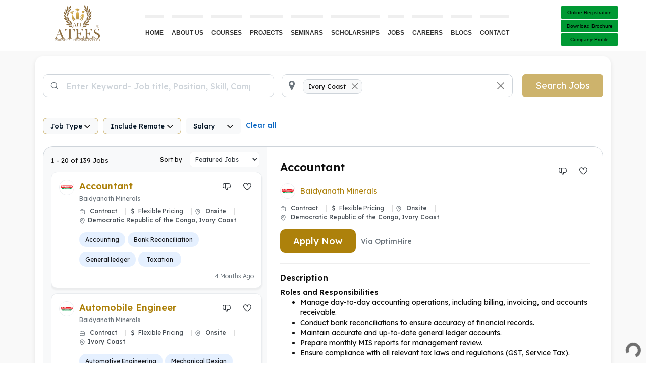

--- FILE ---
content_type: text/html; charset=UTF-8
request_url: https://atees.org/jobs
body_size: 29619
content:
    <!DOCTYPE html>
<html lang="en" style="overflow-x: hidden;">
<meta charset="utf-8">

<head>
    <style>
        .modal-backdrop.in {
            z-index: 0 !important;
        }

        #name_error p {
            color: red;
        }

        #phone_error p {
            color: red;
        }

        #email_error p {
            color: red;
        }

        #message_error p {
            color: red;
        }

        .g-recaptcha {
            transform: scale(0.77);
            -webkit-transform: scale(0.73);
            transform-origin: 0 0;
            -webkit-transform-origin: 0 0;
        }




        @-webkit-keyframes pulse {
            0% {
                -webkit-transform: scale(0.9);
            }

            50% {
                -webkit-transform: scale(1.1);
            }

            100% {
                -webkit-transform: scale(0.9);
            }
        }

        .mypage-alo-phone {
            position: fixed;
            left: -15px;
            bottom: 0%;
            visibility: visible;
            background-color: transparent;
            width: 110px;
            height: 110px;
            cursor: pointer;
            z-index: 200000 !important;
        }

        .mypage-alo-ph-img-circle {
            width: 50px;
            height: 50px;
            top: 43px;
            left: 43px;
            position: absolute;
            background: url(https://i.imgur.com/J9AXAq7.png) no-repeat center center;
            -webkit-border-radius: 100%;
            -moz-border-radius: 100%;
            border-radius: 100%;
            border: 2px solid transparent;
            opacity: 1;
            -webkit-transition: all 0.2s ease-in-out;
            -moz-transition: all 0.2s ease-in-out;
            -ms-transition: all 0.2s ease-in-out;
            -o-transition: all 0.2s ease-in-out;
            transition: all 0.2s ease-in-out;
            -webkit-transform-origin: 50% 50%;
            -moz-transform-origin: 50% 50%;
            -ms-transform-origin: 50% 50%;
            -o-transform-origin: 50% 50%;
            transform-origin: 50% 50%;
            background-color: rgb(37, 211, 102);
            background-size: 70%;
            -webkit-animation: pulse 01s infinite;
        }

        .mypage-alo-ph-circle-fill {

            width: 60px;
            height: 60px;
            top: 28px;
            left: 28px;
            position: absolute;
            -webkit-transition: all 0.2s ease-in-out;
            -moz-transition: all 0.2s ease-in-out;
            -ms-transition: all 0.2s ease-in-out;
            -o-transition: all 0.2s ease-in-out;
            transition: all 0.2s ease-in-out;
            -webkit-border-radius: 100%;
            -moz-border-radius: 100%;
            border-radius: 100%;
            border: 2px solid transparent;
            -webkit-transition: all .5s;
            -moz-transition: all .5s;
            -o-transition: all .5s;
            transition: all .5s;
            background-color: rgb(46 212 106 / 84%);
            opacity: .75 !important;
            -webkit-animation: pulse 1s infinite;
        }

        .mypage-alo-ph-circle {
            width: 90px;
            height: 90px;
            top: 12px;
            left: 12px;
            position: absolute;
            background-color: transparent;
            -webkit-border-radius: 100%;
            -moz-border-radius: 100%;
            border-radius: 100%;
            border: 2px solid rgba(30, 30, 30, 0.4);
            opacity: .1;
            border-color: #ffb56b;
            opacity: .5;
        }
    </style>


    <script async type='module' src='https://interfaces.zapier.com/assets/web-components/zapier-interfaces/zapier-interfaces.esm.js'></script>
    <zapier-interfaces-chatbot-embed is-popup='true' chatbot-id='cmcltrh8b0023m8aue6kg7j88'></zapier-interfaces-chatbot-embed>



    <!-- Facebook Pixel Code -->
    <script>
        ! function(f, b, e, v, n, t, s) {
            if (f.fbq) return;
            n = f.fbq = function() {
                n.callMethod ?
                    n.callMethod.apply(n, arguments) : n.queue.push(arguments)
            };
            if (!f._fbq) f._fbq = n;
            n.push = n;
            n.loaded = !0;
            n.version = '2.0';
            n.queue = [];
            t = b.createElement(e);
            t.async = !0;
            t.src = v;
            s = b.getElementsByTagName(e)[0];
            s.parentNode.insertBefore(t, s)
        }(window, document, 'script',
            'https://connect.facebook.net/en_US/fbevents.js');
        fbq('init', '595515218069384');
        fbq('track', 'PageView');
    </script>
    <noscript><img height="1" width="1" style="display:none" src="https://www.facebook.com/tr?id=595515218069384&ev=PageView&noscript=1" /></noscript>
    <!-- End Facebook Pixel Code -->

    <!-- inspectlet starts -->
    <!-- Begin Inspectlet Asynchronous Code -->
    <script type="text/javascript">
        (function() {
            window.__insp = window.__insp || [];
            __insp.push(['wid', 1406689770]);
            var ldinsp = function() {
                if (typeof window.__inspld != "undefined") return;
                window.__inspld = 1;
                var insp = document.createElement('script');
                insp.type = 'text/javascript';
                insp.async = true;
                insp.id = "inspsync";
                insp.src = ('https:' == document.location.protocol ? 'https' : 'http') + '://cdn.inspectlet.com/inspectlet.js?wid=1406689770&r=' + Math.floor(new Date().getTime() / 3600000);
                var x = document.getElementsByTagName('script')[0];
                x.parentNode.insertBefore(insp, x);
            };
            setTimeout(ldinsp, 0);
        })();
    </script>


    <!-- whatsapp strat-->

    <!--  <a href="https://wa.link/kank7f" class="float" target="_blank">
        <i class="fa fa-whatsapp my-float"></i>
    </a> -->

    <!-- <a href="https://wa.link/49x3gq" class="whatsappBot" target="_blank" style="position: fixed;
    right: 0px;
    top: 400px;
    z-index: 100;background-color:#009933;padding:10px;color:white;font-weight:bold;border-radius:7px;text-decoration:none;">
        <i style="font-size:30px;" class="fa fa-commenting-o" aria-hidden="true"></i><br>&nbsp;24*7 
    </a> -->

    <!-- whatsapp end -->


    <!-- Google tag (gtag.js) -->
    <script async src="https://www.googletagmanager.com/gtag/js?id=G-BX3G6MCZZB"></script>
    <script>
        window.dataLayer = window.dataLayer || [];

        function gtag() {
            dataLayer.push(arguments);
        }
        gtag('js', new Date());

        gtag('config', 'G-BX3G6MCZZB');
    </script>


    <!-- Google Tag Manager -->
    <script>
        (function(w, d, s, l, i) {
            w[l] = w[l] || [];
            w[l].push({
                'gtm.start': new Date().getTime(),
                event: 'gtm.js'
            });
            var f = d.getElementsByTagName(s)[0],
                j = d.createElement(s),
                dl = l != 'dataLayer' ? '&l=' + l : '';
            j.async = true;
            j.src =
                'https://www.googletagmanager.com/gtm.js?id=' + i + dl;
            f.parentNode.insertBefore(j, f);
        })(window, document, 'script', 'dataLayer', 'GTM-TSQDNLJ');
    </script>
    <!-- End Google Tag Manager -->




    <!-- Google Tag Manager -->
    <script>
        (function(w, d, s, l, i) {
            w[l] = w[l] || [];
            w[l].push({
                'gtm.start': new Date().getTime(),
                event: 'gtm.js'
            });
            var f = d.getElementsByTagName(s)[0],
                j = d.createElement(s),
                dl = l != 'dataLayer' ? '&l=' + l : '';
            j.async = true;
            j.src =
                'https://www.googletagmanager.com/gtm.js?id=' + i + dl;
            f.parentNode.insertBefore(j, f);
        })(window, document, 'script', 'dataLayer', 'GTM-KHTKJD8J');
    </script>
    <!-- End Google Tag Manager -->



    <script type="application/ld+json">
        {

            "@context": "https://schema.org",

            "@type": "LocalBusiness",

            "name": "ATEES Industrial Training Pvt Ltd",

            "image": "http://www.atees.org/assets/admin/configuration/site-logo.png",

            "@id": "",

            "url": "https://atees.org/",

            "telephone": "85890 12025",

            "priceRange": "$",

            "address": {

                "@type": "PostalAddress",

                "streetAddress": "2nd Floor, Kuriland Tower, Marar Rd, Thrissur",

                "addressLocality": "Thrissur",

                "postalCode": "680001",

                "addressCountry": "IN"

            },

            "openingHoursSpecification": {

                "@type": "OpeningHoursSpecification",

                "dayOfWeek": [

                    "Tuesday",

                    "Wednesday",

                    "Thursday",

                    "Friday",

                    "Saturday",

                    "Monday"

                ],

                "opens": "09:00",

                "closes": "17:00"

            },

            "sameAs": [

                "https://www.facebook.com/atees.org/",

                "https://twitter.com/ATEES_AIT",

                "https://www.instagram.com/atees_industrial_training/",

                "https://www.youtube.com/channel/UCGFNpJUcQdwML_ebI0EZ6Ww",

                "https://www.linkedin.com/company/atees-industrial-training-pvt-ltd/"

            ]

        }
    </script>


    <script type="application/ld+json">
        {
            "@context": "http://schema.org/",
            "@type": "Service",
            "url": "https://atees.org/",
            "provider": {
                "@type": "LocalBusiness",
                "name": "Digital Marketing Course in Thrissur",
                "telephone": "+918589012025",
                "description": "ATEES Industrial Training- the best-known Digital Marketing Course in Thrissur, Digital Marketing SEO in Thrissur, Digital Marketing Workshop, Google Ads Course in Thrissur, Content Marketing, Instagram Marketing, SEO Course in Thrissur, Kerala, SEO Training Courses in Thrissur, Social Media Marketing Course in Thrissur",
                "image": "https://atees.org/assets/admin/configuration/AIT-LOGO-120.png",
                "pricerange": "$$",
                "address": {
                    "@type": "PostalAddress",
                    "streetAddress": "Marar Rd",
                    "addressLocality": "2nd Floor, Kuriland Tower",
                    "addressRegion": "Thrissur, Kerala",
                    "addressCountry": "India"
                },
                "location": {
                    "@type": "Place",
                    "geo": {

                        "@type": "GeoCircle",
                        "geoMidpoint": {
                            "@type": "GeoCoordinates",
                            "longitude": "10.52013",
                            "latitude": "76.21163"
                        },
                        "geoRadius": "50"
                    }
                }
            },
            "providerMobility": "dynamic"
        }
    </script>


    <script type="application/ld+json">
        {
            "@context": "https://schema.org",
            "@type": "FAQPage",
            "mainEntity": [{
                "@type": "Question",
                "name": "Which Flutter course is best for beginners?",
                "acceptedAnswer": {
                    "@type": "Answer",
                    "text": "The advanced Flutter course is the best pathway for beginners to get into mobile application development. AIT is the leading training institution that provides both online and offline Flutter courses in Thrissur."
                }
            }, {
                "@type": "Question",
                "name": "Will  Flutter replace Android ?",
                "acceptedAnswer": {
                    "@type": "Answer",
                    "text": "Flutter is a powerful tool for mobile app development, but it cannot be considered a complete replacement for Android. Instead, it is an additional option for developers to consider when building high-quality mobile apps. To begin a career in Flutter, it is recommended that you take an Flutter developer course."
                }
            }, {
                "@type": "Question",
                "name": "Will Flutter replace Native Android?",
                "acceptedAnswer": {
                    "@type": "Answer",
                    "text": "Flutter is a popular mobile app development framework that can be used to build apps for Android, iOS, and other platforms. However, Flutter may not provide access to all the features of the Android operating system, and it may not be the best choice for all types of apps. Learning an advanced Flutter certification course can give you better insight and practical skills."
                }
            }, {
                "@type": "Question",
                "name": "Are Flutter developers in demand?",
                "acceptedAnswer": {
                    "@type": "Answer",
                    "text": "The demand for Flutter developers is expected to continue to grow as more companies and developers adopt the framework. Flutter developers have a global job market, with many opportunities available in both small startups and large corporations; enrolling in a Flutter developer course will always benefit your career in the long run."
                }
            }, {
                "@type": "Question",
                "name": "How do I learn to Flutter step by step?",
                "acceptedAnswer": {
                    "@type": "Answer",
                    "text": "Learning Flutter can be a fun and rewarding process, especially if you are interested in mobile app development. You can start learning the basics of Flutter. This includes learning about widgets, layouts, and how to create basic UI components. If you're a beginner, then learning the Flutter Course in Thrissur will help you out."
                }
            }, {
                "@type": "Question",
                "name": "Can Flutter be used with Java?",
                "acceptedAnswer": {
                    "@type": "Answer",
                    "text": "While it's not directly compatible with Java, you can use Flutter with Java through platform channels. To use platform channels with Java, you'll need to create a Flutter plugin that includes the platform-specific code you want to use. With many IT training centres available around you, choosing AIT for the Flutter Course in Thrissur is going to leave you with industrial exposure and insight into professional work culture."
                }
            }, {
                "@type": "Question",
                "name": "Is Digital Marketing better than MBA?",
                "acceptedAnswer": {
                    "@type": "Answer",
                    "text": "Digital marketing and MBA are two different fields, and it's difficult to compare them as \"better\" than each other because they have different career paths and goals. If your career goals are focused on digital marketing, then enrolling in our digital marketing certification course can provide you with the skills and knowledge necessary to succeed in this field."
                }
            }, {
                "@type": "Question",
                "name": "Which Digital Marketing is in demand?",
                "acceptedAnswer": {
                    "@type": "Answer",
                    "text": "There are several areas of digital marketing that are in demand, depending on the industry, company size, and target audience. Search Engine Optimization (SEO), Pay-Per-Click Advertising (PPC), Social Media Marketing, and Data Analytics—all of these are just a few of the in-demand areas of digital marketing. To get more relevant information on digital marketing courses in Kerala, get in touch with the experts at AIT."
                }
            }, {
                "@type": "Question",
                "name": "What is PPC marketing ?",
                "acceptedAnswer": {
                    "@type": "Answer",
                    "text": "PPC (pay-per-click) marketing is a form of digital advertising where advertisers pay a fee each time one of their ads is clicked by a user. It can also be used on social media platforms like Facebook, LinkedIn, and Twitter, where advertisers can target their audience based on demographics, interests, behaviors, and more. To learn simple but effective digital marketing techniques like PPC, join the digital marketing diploma course."
                }
            }, {
                "@type": "Question",
                "name": "How many hours to learn Python?",
                "acceptedAnswer": {
                    "@type": "Answer",
                    "text": "Normally, it takes around 48 hours for students to gain a solid understanding of Python fundamentals. However, the number of hours required to learn a Python course can vary greatly depending on prior programming experience, learning speed, and the desired depth of knowledge."
                }
            }, {
                "@type": "Question",
                "name": "What are the main basics of Python?",
                "acceptedAnswer": {
                    "@type": "Answer",
                    "text": "Python is a popular high-level programming language used for a wide range of applications, including web development, data analysis, and artificial intelligence. A Python certification course typically covers the basics, such as variables, data types, control structures, functions, modules, and libraries, as well as object-oriented programming and exception handling."
                }
            }, {
                "@type": "Question",
                "name": "Python is a popular high-level programming language used for a wide range of applications, including web development, data analysis, and artificial intelligence. A Python certification course typically covers the basics, such as variables, data types, control structures, functions, modules, and libraries, as well as object-oriented programming and exception handling.",
                "acceptedAnswer": {
                    "@type": "Answer",
                    "text": "Python is widely used in data analysis, machine learning, web development, scientific computing, and more. So taking a Python course from AIT is only going to enhance your knowledge and practical skills."
                }
            }, {
                "@type": "Question",
                "name": "What are the key objectives of a digital marketing course?",
                "acceptedAnswer": {
                    "@type": "Answer",
                    "text": "The key objective of a <a href=\"https://atees.org/digital-marketing-course-in-thrissur/\">digital marketing course</a> is to educate students on effective online marketing strategies, tools, and techniques. This includes understanding digital platforms, optimizing online presence, driving traffic, generating leads, improving conversion rates, and measuring campaign performance to enhance businesses' online success. learn more about the digital marketing course in Thrissur from AIT."
                }
            }, {
                "@type": "Question",
                "name": "What level of technical expertise required for the Digital Marketing course?",
                "acceptedAnswer": {
                    "@type": "Answer",
                    "text": "The <a href=\"https://atees.org/digital-marketing-course-in-thrissur/\">Digital Marketing course in Thrissur</a> at Atees Industrial Training provides a basic understanding of computers and the internet. While no advanced technical expertise is necessary, a familiarity with social media platforms and online marketing concepts can be beneficial. The course is designed to accommodate individuals with varying levels of technical proficiency."
                }
            }, {
                "@type": "Question",
                "name": "What is SEO and how does it play a role in digital marketing?",
                "acceptedAnswer": {
                    "@type": "Answer",
                    "text": "SEO, or Search Engine Optimization, is a crucial component of digital marketing course. It involves optimizing website content and structure to improve visibility on search engines like Google. By targeting relevant keywords and enhancing user experience, SEO helps businesses attract organic traffic, boost online presence, and increase conversions, making it integral to successful digital marketing strategies.AIT provides the <a href=\"https://atees.org/digital-marketing-course-in-thrissur/\">best digital marketing course in Thrissur</a> .visit to know more."
                }
            }, {
                "@type": "Question",
                "name": "What are the primary goals of digital marketing campaigns?",
                "acceptedAnswer": {
                    "@type": "Answer",
                    "text": "The primary goals of digital marketing campaigns are to enhance brand visibility, attract potential trainees, increase website traffic, generate leads, nurture customer relationships, and ultimately boost enrollment rates. This involves leveraging various online channels and strategies to achieve these objectives effectively. <a href=\"https://atees.org/digital-marketing-course-in-thrissur/\">learn digital marketing course in Thrissur</a> from ATEES industrial training center."
                }
            }, {
                "@type": "Question",
                "name": "How can use social media marketing for digital marketing purposes?",
                "acceptedAnswer": {
                    "@type": "Answer",
                    "text": "Businesses can leverage social media for marketing by creating engaging content, identifying their target audience, and using platforms like Facebook, Instagram, and Twitter to promote products or services. They can run targeted ads, interact with customers, and Analyze data to refine strategies, ultimately building brand awareness and driving sales.learn <a href=\"https://atees.org/digital-marketing-course-in-thrissur/\">digital marketing course in Thrissur</a> from AIT."
                }
            }]
        }
    </script>








    <!-- Below is the link that users can use to open Preferences Center to change their preferences. Do not modify the ID parameter. Place it where appropriate, style it as needed. -->

    <!-- <a href="#" id="open_preferences_center">Update cookies preferences</a> -->



    <!-- start webpushr code -->
    <!-- <script>(function(w,d, s, id) {if(typeof(w.webpushr)!=='undefined') return;w.webpushr=w.webpushr||function(){(w.webpushr.q=w.webpushr.q||[]).push(arguments)};var js, fjs = d.getElementsByTagName(s)[0];js = d.createElement(s); js.id = id;js.async=1;js.src = "https://cdn.webpushr.com/app.min.js";fjs.parentNode.appendChild(js);}(window,document, 'script', 'webpushr-jssdk'));webpushr('setup',{'key':'BBP1xRPAnW7b3JJjvl2E08DQ6_PPhxRZqi3If-8sNG8SSQ2QMKUrtImFDSisGTRG7V80ysIRf7mpOhV4Zal8dtA' });</script> --><!-- end webpushr code -->


    <!-- End Inspectlet Asynchronous Code -->
    <!-- inspectlet ends -->


    <meta charset="utf-8">
    <meta http-equiv="X-UA-Compatible" content="IE=edge">
    <meta name="viewport" content="width=device-width, initial-scale=1,  user-scalable=no">

            <title>ATEES Industrial Training (AIT)| Find Jobs Online | Job Vacancies | Recruitment | fresher jobs</title>
        <meta name="description" content="Find numerous Jobs opportunities at ATEES Industrial Training. apply for job vacancies across top companies in India, Dubai, Europe and Australia, Contact : +918589012025, Email Id : ait@atees.org">
        <meta name="keywords" content="job vacancies, job search, job opportunities, jobs in India, job openings,career choosing tips, company hiring, CS job vacancies, CS job vacancy, CS jobs, CS related jobs, full-time job vacancies, full-time jobs, full-time jobs in kochi, full-time jobs in thrissur, IT job vacancies, IT job vacancies in kochi, IT job vacancies in thrissur, IT job vacancy, IT jobs, IT jobs 2017, IT jobs in kochi, IT jobs in thrissur, IT jobs vacancy, IT related jobs, job vacancies, job vacancies in kochi, job vacancy in kochi, job vacancy in thrissur, jobs, jobs 2017, jobs vacancy in kochi, part-time job vacancies, part-time job vacancies in kochi, part-time job vacancies in thrissur, part-time jobs, part-time jobs in kochi, part-time jobs in thrissur, part-time software jobs">


        <!-- <title></title>
        <meta name="description" content="">
        <meta name="description" content="ATEES Industrial Training (AIT) offers computer course and projects i Android|ASP.net|Java|PHP|Python|ODOO|iOS|Digital Marketing|Web & Graphic
        design|Kerala">-->
    <meta name="google-site-verification" content="vj2tRovRur5deHJduOkFJjIib-WPXT8wyM4YwMB-T9Q">
    <link rel="icon" type="image/png" href="https://atees.org/public/images/favicon.png" />
    <!--     <title>ATEES Industrial Training (AIT)|computer course and projects in Kerala | Academic Project in Thrissur | Project Centre in Thrissur | Programing Courses in Thrissur | SEO Training in Thrissur | PHP Course in Thrissur | ASP.NET Course in Thrissur | JAVA Course in Thrissur | Android Training in Thrissur | Readymade Projects | Free Academic Project | Online Academic Project | Client Academic Project | Engineering Project in Thrissur | Group Projects | Individual Projects | Mini Projects | Main Projects | B-Tech Projects | Diploma Projects | Bca Projects</title> -->
    <link rel="stylesheet" type="text/css" href="https://fonts.googleapis.com/css?family=Open+Sans:400,300,300italic,700,800">
    <link rel="stylesheet" type="text/css" href="https://maxcdn.bootstrapcdn.com/font-awesome/4.7.0/css/font-awesome.min.css">
    <link rel="stylesheet" type="text/css" href="https://atees.org/public/js/dropdown-menu/dropdown-menu.css">
    <link rel="stylesheet" type="text/css" href="https://atees.org/public/bootstrap/css/bootstrap.min.css">
    <link rel="stylesheet" type="text/css" href="https://atees.org/public/js/fancybox/jquery.fancybox.css">
    <link rel="stylesheet" type="text/css" href="https://atees.org/public/js/audioplayer/audioplayer.css">
    <link rel="stylesheet" type="text/css" href="https://atees.org/public/style.css">
    <link rel="stylesheet" type="text/css" href="https://atees.org/public/bootstrap/css/animate.css">
    <link rel="stylesheet" type="text/css" href="https://atees.org/public/bootstrap/css/act.css">
    <link rel="stylesheet" type="text/css" href="https://atees.org/public/dist/css/bootstrap.min.css">
    <link rel="stylesheet" type="text/css" href="https://atees.org/public/plugins/tinyscrollbar-master/examples/simple/tinyscrollbar.css" media="screen" />
    <link rel="stylesheet" type="text/css" href="https://atees.org/public/css/hover-effects.css" />
    <link rel="stylesheet" type="text/css" href="https://atees.org/public/plugins/prettyPhoto_uncompressed_3.1.5/css/prettyPhoto.css" media="screen">
    <link href="https://plus.google.com/112915369492640213246" rel="publisher">
    <script src="https://kit.fontawesome.com/943d1fd534.js" crossorigin="anonymous"></script>
    <script type="application/ld+json">
        {
            "@context": "https://schema.org",
            "@type": "Organization",
            "name": "ATEES Industrial Training",
            "url": "http://www.atees.org",
            "logo": "http://www.atees.org/assets/admin/configuration/site-logo.png",
            "alternateName": "AIT",
            "sameAs": [
                "https://www.facebook.com/atees.org/",
                "https://twitter.com/ATEES_AIT",
                "https://www.linkedin.com/company/atees-industrial-training",
                "https://www.youtube.com/channel/UCGFNpJUcQdwML_ebI0EZ6Ww",
                "https://www.instagram.com/ateeseducation/",
                "https://www.behance.net/atees-industrial",
                "https://in.pinterest.com/ATEESAIT"
            ],
            "contactPoint": [{
                "@type": "ContactPoint",
                "telephone": "+91 8589012025",
                "contactType": "customer service",
                "email": "ait.atees.org",
                "availableLanguage": "en"
            }]
        }
    </script>
    <meta property="og:title" content="ATEES Industrial Training (AIT) | computer courses in Thrissur">
    <meta property="og:site_name" content="ATEES Industrial Training">
    <meta property="og:url" content="http://www.atees.org/">
    <meta property="og:description" content="ATEES Industrial Training (AIT) offers computer courses in Android | ASP.Net | Java | PHP | Python | ODOO | iOS | Digital Marketing | Web and Graphic design | Software Testing Contact: +918589012025">
    <meta property="og:type" content="website">
    <meta property="og:image" content="http://www.atees.org/assets/aitlogo-og.png">
    <meta name="twitter:card" content="summary">
    <meta name="twitter:site" content="@ATEES_AIT">
    <meta name="twitter:title" content="ATEES Industrial Training (AIT) | computer courses in Thrissur">
    <meta name="twitter:description" content="ATEES Industrial Training (AIT) offers computer courses in Android | ASP.Net | Java | PHP | Python | ODOO | iOS | Digital Marketing | Web and Graphic design | Software Testing Contact: +918589012025">
    <meta name="twitter:image" content="http://www.atees.org/assets/aitlogo-og.png" />




    <!-- <a href="tel:+91 8589012025" mypage="" class="call-now" rel="nofollow">
        <div class="mypage-alo-phone">
            <div class="animated infinite tada mypage-alo-ph-img-circle"></div>
        </div>
    </a> -->


</head>

<body style="overflow-x: hidden;">


    <!-- Google Tag Manager (noscript) -->
    <noscript><iframe src="https://www.googletagmanager.com/ns.html?id=GTM-KHTKJD8J"
            height="0" width="0" style="display:none;visibility:hidden"></iframe></noscript>
    <!-- End Google Tag Manager (noscript) -->





    <!--Start of Tawk.to Script-->
    <!-- <script type="text/javascript">
var Tawk_API=Tawk_API||{}, Tawk_LoadStart=new Date();
(function(){
var s1=document.createElement("script"),s0=document.getElementsByTagName("script")[0];
s1.async=true;
s1.src='https://embed.tawk.to/5fb3bcc01535bf152a56ce74/default';
s1.charset='UTF-8';
s1.setAttribute('crossorigin','*');
s0.parentNode.insertBefore(s1,s0);
})();
</script> -->
    <!--End of Tawk.to Script-->


    <!-- latest-->
    <!--Start of Tawk.to Script-->
    <!-- <script type="text/javascript">
var Tawk_API=Tawk_API||{}, Tawk_LoadStart=new Date();
(function(){
var s1=document.createElement("script"),s0=document.getElementsByTagName("script")[0];
s1.async=true;
s1.src='https://embed.tawk.to/62d908cd37898912e95ee2d5/1g8fskpfp';
s1.charset='UTF-8';
s1.setAttribute('crossorigin','*');
s0.parentNode.insertBefore(s1,s0);
})();
</script> -->
    <!--End of Tawk.to Script-->

    <!-- <a href="https://api.whatsapp.com/send?phone=+91 8086600873" style="display: inline-block; padding:16px; border-radius: 8px; background-color: #25D366; color: #fff; text-decoration: none; font-family: sans-serif; font-size: 16px;">Contact us on WhatsApp</a> -->

    <!-- <script src="https://apps.elfsight.com/p/platform.js" defer></script>
<div class="elfsight-app-600eb777-0283-432e-9f4c-51010460df7b"></div> -->



    <!-- <script>
        (function(w, d, s, u) {
            w.gbwawc = {
                url: u,
                options: {
                    waId: "+91 8589012025",
                    siteName: "ATEES Industrial Training",
                    siteTag: "Online",
                    siteLogo: "https://atees.org/assets/admin/configuration/site-logo.png",
                    widgetPosition: "LEFT",
                    triggerMessage: "",
                    welcomeMessage: "Welcome to ATEES Industrial Training",
                    brandColor: "#25D366",
                    messageText: "",
                    replyOptions: [''],
                },
            };
            var h = d.getElementsByTagName(s)[0],
                j = d.createElement(s);
            j.async = true;
            j.src = u + "/whatsapp-widget.min.js?_=" + Math.random();
            h.parentNode.insertBefore(j, h);
        })(window, document, "script", "https://waw.gallabox.com");
    </script> -->


    
    <!-- <section class="sec">
        <div class="container">
            <div class="row">
                <div class="col-lg-8 col-sm-12 media-responsive-movie-magic">
                    <span class="">
                        <a href="https://atees.org/movie-magic">
                            <img src="https://atees.org/public/images/moviereel.png" alt="moviemagic" /></a></span>
                    <span class="mvmgicres" style="vertical-align: sub;">Students get a chance to win free movie tickets by just few clicks !!</span>
                    <a href="https://atees.org/movie-magic">
                        <span class="partnow partnow0">Participate now!</span>
                        <span class="partnow partnow2">Get Free Movie Ticket !!</span>
                    </a>
                </div>
                <div class="col-lg-4 col-sm-12 col-res-contact">
                    <div class="col-comom-nav-contact">

                        <div class="quick-contact-nav qnavli"> <a style="text-decoration:none;" href="https://rebrand.ly/Talk-about-best-computer-course"><strong><i class="fa fa-whatsapp" aria-hidden="true" style="color: green;"></i></strong></a> <a style="text-decoration:none;" href="tel:+91 8589012025"><strong><i class="fa  fa-phone-square helpno"></i> +91 8589012025</strong></a></div>
                        <div class="quick-contact-nav qnavli"> <a style="text-decoration:none;" href="mailto:ait@atees.org"><strong><i class="fa fa-envelope contact"></i> ait@atees.org</strong></a>
                        </div>
                    </div>
                </div>
            </div>

        </div>
        </div>
    </section>
 -->
    <div id="k-head" class="container">
        <div class="row">
            <div class="row">
                <div class="col-lg-12 afre" data-spy="affix" data-offset-top="50">
                    <div class="col-md-2">
                        <div id="k-site-logo" class="k-logo">
                            <div class="margin0auto">
                                <a href="https://atees.org/" title="Home Page">
                                    <img src="https://atees.org/assets/admin/configuration/AIT-LOGO-120.png" alt="Site Logo" class="img-responsive">
                                </a>
                            </div>
                            <a id="mobile-nav-switch" role="navigation" href="#drop-down-left"><span class="alter-menu-icon"></span></a>
                        </div>
                    </div>
                    <div class="col-md-8">
                        <nav id="k-menu" class="k-main-navig">
                            <ul id="drop-down-left" class="k-dropdown-menu">
                                <li>
                                    <a href="https://atees.org/" title=" ">Home</a>
                                </li>
                                <li>
                                    <a href="https://atees.org/about-us" title=" ">About us</a>
                                </li>
                                <li>

                                    <a class="nolink" href="https://atees.org/courses" title=" ">Courses</a>
                                    <ul class="sub-menu">

                                        <!-- <li><a href="https://atees.org/courses-page">Summer Course</a>
                                        <li><a href="https://atees.org/trending-course">Trending Course</a>
                                        <li><a href="https://atees.org/advanced-certification-course">Advanced Certification Course</a>
                                        <li><a href="https://atees.org/certified-skill-diploma">Certified Skill Diploma </a>
                                        <li><a href="https://atees.org/certified-professional-diploma">Cerified Professional Diploma </a>


                                        <li><a href="https://atees.org/cs-it-courses">CS/IT</a>

                                        </li>
                                        <li><a href="https://atees.org/ec-electrical-courses">EC/Electrical</a>


                                        </li> -->
                                        <li><a href="https://atees.org/regular-course">Regular Course</a>
                                            <ul class="sub-menu sub-menu-2">
                                                <li><a href="https://atees.org/advanced-courses">Advanced Course</a></li>
                                                <li><a href="https://atees.org/fullstack-courses">Fullstack Course</a></li>
                                                <li><a href="https://atees.org/associate-level-courses">Associate Level Course</a></li>
                                                <li><a href="https://atees.org/professional-level-courses">Professional Level Course</a></li>
                                            </ul>
                                        <li><a href="#">Career Courses</a>
                                            <ul class="sub-menu sub-menu-2">
                                                <li><a href="https://atees.org/career-craft-courses">Career Craft Courses</a></li>
                                                <li><a href="https://atees.org/career-gap-courses">Career Gap Courses</a></li>
                                                <li><a href="https://atees.org/career-change-courses">Career Change Courses</a></li>
                                                <li><a href="https://atees.org/teachers-training-programme">Teachers Training Programme</a></li>
                                                <li><a href="https://atees.org/advanced-teachers-training-programme">Advanced Teachers Training Programme</a></li>
                                                <li><a href="https://atees.org/professional-company-level-corporate-training-programme">Professional Corporate Training Programme</a></li>
                                            </ul>
                                        <li><a href="https://atees.org/diploma-course">Diploma Course</a>
                                            <ul class="sub-menu sub-menu-2">
                                                <li><a href="https://atees.org/advanced-certification-course">Advanced Certification</a></li>
                                                <li><a href="https://atees.org/certified-skill-diploma">Certified Skill Diploma </a></li>
                                                <li><a href="https://atees.org/certified-professional-diploma">Certified Professional Diploma </a></li>
                                                <li><a href="https://atees.org/post-graduate-program-courses">Post Graduate Program Course</a></li>
                                            </ul>
                                        <li><a href="https://atees.org/job-assured-courses">Job Assured Course</a>
                                        <li><a href="https://atees.org/combo-courses">Combo Course</a>
                                        <li><a href="https://atees.org/trending-course">Trending Course</a>
                                        <li><a href="https://atees.org/courses-page">Summer Course</a>
                                        <li><a href="https://atees.org/ec-electrical-courses">EC/Electrical</a>
                                    </ul>
                                </li>
                                <li>
                                    <a class="nolink" href="javascript:;" title=" ">Projects</a>
                                    <ul class="sub-menu">
                                        <li><a href="https://atees.org/cs-it-projects/1">CS/IT</a></li>
                                        <!-- <li><a href="https://atees.org/cs-it-projects">CS/IT</a></li> -->

                                        <li><a href="https://atees.org/ec-electrical-projects/2">EC/ELECTRICAL</a></li>
                                        <li><a href="https://atees.org/management-projects">MANAGEMENT</a></li>

                                    </ul>
                                </li>

                                <li>
                                    <a class="nolink" href="javascript:;" title=" ">Seminars</a>
                                    <ul class="sub-menu">
                                        <li><a href="https://atees.org/cs-it-seminars/1">CS/IT</a></li>
                                        <!-- <li><a href="#">CS/IT</a></li> -->

                                        <li><a href="https://atees.org/">EC/ELECTRICAL</a></li>
                                        <li><a href="https://atees.org/">MANAGEMENT</a></li>

                                    </ul>
                                </li>

                                <li>
                                    <a href="https://atees.org/scholarship" title="">Scholarships</a>
                                </li>

                                <li>
                                    <a href="https://atees.org/jobs" title="">Jobs</a>
                                </li>

                                <li>
                                    <a href="https://atees.org/careers" title="">Careers</a>
                                </li>

                                <li>
                                    <a href="https://www.atees.org/blog" title="">Blogs</a>
                                </li>

                                <!-- <li>
                                    <a href="https://atees.org/on-campus" title="">On Campus</a>
                                    <ul class="sub-menu">

                                    </ul>
                                </li> -->
                                <li>
                                    <a href="https://atees.org/contact-us" title="">Contact</a>
                                </li>
                                <!--  <li class="sortimg" style="background-image: url(https://atees.org//public/img/sortlogosmall.png);background-repeat: no-repeat;background-position: 50% 20%;background-size: 15px;">
                                    <a href="http://www.atees.org/sort" title="">Sort Online Exam</a>
                                </li> -->



                                <!-- <li>
                                    <a href="https://atees.org/kerala-colleges" title="">Colleges</a>
                                </li> -->


                                <!-- <li>
                                    <a class="nolink" href="https://atees.org/offers" title=" ">Offers</a>
                                    <ul class="sub-menu">
                                        <li><a href="https://atees.org/on-campus">On Campus</a>
                                        <li><a href="https://atees.org/courses-page">Summer Course</a>
                                        <li><a href="https://atees.org/Computer-training-institutes-in-kerala">Combo course</a></li>
                                        <li><a href="https://atees.org/job-guaranteed-courses-in-kerala">Job guaranteed course</a></li>
                                        <li><a href="https://atees.org/project-centers-in-thrissur">Academic projects</a></li>
                                        <li><a href="https://atees.org/seminars-in-kerala">Seminar papers</a></li>
                                        <li><a href="https://atees.org/internships-in-thrissur">Internships</a></li>
                                        <li><a href="https://atees.org/computer-training-institutes-in-thrissur">Sunday courses</a></li>
                                        <li><a href="https://atees.org/short-term-courses-in-thrissur">Short term courses</a></li>
                                        <li><a href="https://atees.org/android-training-in-thrissur">Android training course</a></li>
                                        <li><a href="https://atees.org/best-computer-courses">Course at Rs 15000</a></li>
                                        <li><a href="https://atees.org/computer-courses-in-thrissur">Combo course</a></li>
                                        <li><a href="https://atees.org/Computer-courses-in-kerala">100% job guaranteed course</a></li>
                                    </ul>
                                </li> -->
                                <!-- <li class="sortimg" style="background-image: url(https://atees.org//public/img/sortlogosmall.png);background-repeat: no-repeat;background-position: 50% 20%;background-size: 15px;">
                                    <a href="http://www.atees.org/sort" title=""><span>Sort <br> Online <br> Exam</span></a>
                                </li> -->
                            </ul>
                        </nav>
                    </div>
                    <!--div7-->
                    <div class="marginbutton">
                        <a class="btnfont hedbtn" title="Register your name now, only limited seats are available..!" href="https://atees.org/registration">Online Registration</a>
                        <a class="btnfont hedbtn" data-toggle="modal" data-target="#myModal" title="" href="">Download Brochure</a>
                        <a class="btnfont hedbtn" data-backdrop="static" data-toggle="modal" data-target="#companyProfileModal" title="" href="">Company Profile</a>
                        <!-- <a class="btnfont hedbtn sortbtn" title="" href="http://www.inicio.in/">INICIO Job App</a> -->
                    </div>
                    <!-- <div class="special_offer_main" style="display: none;">
                        <a href="http://www.inicio.in/"><img alt="sort" src="https://atees.org//public/img/special-offer-main.png" class="swingimage"></a>
                    </div> -->
                </div>
            </div>

        </div>
    </div>

    <!-- Modal -->
    <div class="modal" id="companyProfileModal" role="dialog">
        <div class="modal-dialog">

            <!-- Modal content-->
            <div class="modal-content">
                <div class="modal-header">
                    <button type="button" class="close" data-dismiss="modal">&times;</button>
                    <h4 class="modal-title">Enquiry Form</h4>
                </div>
                <div class="modal-body">
                    <span id="success_message"></span>
                    <form action="" class="email" id="contactForm" method="post" accept-charset="utf-8">
                        <input type="text" required="" placeholder="Name" name="name" id="name" class="form-control input-type-custom-class">
                        <div style="color: red;" id="name_error" class="text-danger"></div>
                        <br>
                        <input type="number" required="" placeholder="Phone" name="phone" id="phone" class="form-control input-type-custom-class">
                        <span style="color: red;" id="phone_error" class="text-danger"></span>
                        <br>
                        <input type="email" required="" name="email" placeholder="Email" id="email" class="form-control input-type-custom-class">
                        <span style="color: red;" id="email_error" class="text-danger"></span>
                        <input type="hidden" id="pos" name="pos" value="DOWNLOAD COMPANY PROFILE">
                        <br>
                        <textarea type="text" required="" placeholder="Message" id="message" name="message" class="form-control input-type-custom-class"></textarea>
                        <span style="color: red;" id="message_error" class="text-danger"></span>
                </div>
                <!-- <div class="g-recaptcha" data-sitekey="6LfGyQ0iAAAAAOq3R6jChLoRAUBCnsbd_EGn6k9P"></div> -->
                <div class="modal-footer">
                    <button type="submit" id="submit" name="" style="position:relative; top:5px;" class="btn btn-info companyProfileModal">Submit</button>
                    <button type="button" class="btn btn-default" style="float:right; position:relative; top:5px; background-color:#100e0e;" data-dismiss="modal">Cancel</button>
                    </form>
                </div>
            </div>

        </div>
    </div>

    <!-- Modal -->

    <!-- Modal -->
    <div class="modal" id="myModal" role="dialog">
        <div class="modal-dialog">

            <!-- Modal content-->
            <div class="modal-content">
                <div class="modal-header">
                    <button type="button" class="close" data-dismiss="modal">&times;</button>
                    <h4 class="modal-title">Enquiry Form</h4>
                </div>
                <div class="modal-body">
                    <span id="success_message"></span>
                    <form action="" class="email contactForm" id="contactForm" method="post" accept-charset="utf-8">
                        <input type="text" required="" placeholder="Name" name="name" id="name" class="form-control input-type-custom-class name">
                        <div style="color: red;" id="name_error" class="text-danger name_error"></div>
                        <br>
                        <input type="number" required="" placeholder="Phone" name="phone" id="phone" class="form-control input-type-custom-class phone">
                        <span style="color: red;" id="phone_error" class="text-danger phone_error"></span>
                        <br>
                        <input type="email" required="" name="email" placeholder="Email" id="email" class="form-control input-type-custom-class emails">
                        <span style="color: red;" id="email_error" class="text-danger email_error"></span>
                        <input type="hidden" id="pos" name="pos" value="DOWNLOAD BROCHURE">
                        <br>
                        <textarea type="text" required="" placeholder="Message" id="message" name="message" class="form-control input-type-custom-class message"></textarea>
                        <span style="color: red;" id="message_error" class="text-danger message_error"></span>
                </div>
                <!-- <div class="g-recaptcha" data-sitekey="6LfGyQ0iAAAAAOq3R6jChLoRAUBCnsbd_EGn6k9P"></div> -->
                <div class="modal-footer">
                    <button type="submit" id="submit" name="" style="position:relative; top:5px;" class="btn btn-info brochureModal">Submit</button>
                    <button type="button" class="btn btn-default" style="float:right; position:relative; top:5px; background-color:#100e0e;" data-dismiss="modal">Cancel</button>
                    </form>
                </div>
            </div>

        </div>
    </div>

    <!-- Modal -->

    <!--  <script>
        (function() {
        var cx = '018021620622516302088:zo-jbforkjs';
        var gcse = document.createElement('script');
        gcse.type = 'text/javascript';
        gcse.async = true;
        gcse.src = 'https://cse.google.com/cse.js?cx=' + cx;
        var s = document.getElementsByTagName('script')[0];
        s.parentNode.insertBefore(gcse, s);
        })();
        </script>
    <gcse:search></gcse:search> -->
    <a href="#topNav" id="back-top" class="toTop" style="opacity: 0;"><i class="fa fa-angle-up" aria-hidden="true"></i></a>
    <script type="text/javascript" src="https://atees.org/public/jQuery/jquery-2.1.1.min.js"></script>
    <script type="text/javascript" src="https://atees.org/public/js/jquery.bootstrap.newsbox.min.js"></script>
    <script type="text/javascript" src="https://atees.org/public/jQuery/jquery-migrate-1.2.1.min.js"></script>
    <script type="text/javascript" src="https://atees.org/public/bootstrap/js/bootstrap.min.js"></script>
    <script type="text/javascript" src="https://atees.org/public/js/dropdown-menu/dropdown-menu.js"></script>
    <script type="text/javascript" src="https://atees.org/public/js/fancybox/jquery.fancybox.pack.js"></script>
    <script type="text/javascript" src="https://atees.org/public/js/fancybox/jquery.fancybox-media.js"></script>
    <script type="text/javascript" src="https://atees.org/public/js/jquery.fitvids.js"></script>
    <!--<script src="https://atees.org/public/js/audioplayer/audioplayer.min.js"></script>-->
    <script type="text/javascript" src="https://atees.org/public/js/jquery.easy-pie-chart.js"></script>
    <script type="text/javascript" src="https://atees.org/public/js/theme.js"></script>
    <script type="text/javascript" src="https://atees.org/public/js/act.js"></script>
    <!--    <script type="text/javascript" src="-->    <!--public/js/jquery.easing.min.js"></script>-->
    <script type="text/javascript" src="https://atees.org/public/js/modernizr.js"></script>
    <script type="text/javascript" src="https://atees.org/public/js/moment.js"></script>
    <script type="text/javascript" src="https://atees.org/public/plugins/jquery-countTo-master/jquery.countTo.js"></script>
    <script type="text/javascript" src="https://atees.org/public/plugins/WOW-master/dist/wow.js"></script>
    <script>
        new WOW().init();
    </script>
    <script type="text/javascript" src="https://atees.org/public/plugins/prettyPhoto_uncompressed_3.1.5/js/jquery.prettyPhoto.js" charset="utf-8">
    </script>
    <script type="text/javascript" src="https://atees.org/public/plugins/tinyscrollbar-master/lib/jquery.tinyscrollbar.js"></script>
    <script type="text/javascript" src="https://atees.org/public/js/jquery-1.11.0.js"></script>
    <script type="text/javascript">
        //$(".col-md-3.phone").load("sidebar.php");
    </script>
    <!-- <script src='https://www.google.com/recaptcha/api.js'></script> -->
    <!-- <script type="text/javascript">
        window.$zopim || (function(d, s) {
            var z = $zopim = function(c) {
                    z._.push(c)
                },
                $ = z.s =
                d.createElement(s),
                e = d.getElementsByTagName(s)[0];
            z.set = function(o) {
                z.set.
                _.push(o)
            };
            z._ = [];
            z.set._ = [];
            $.async = !0;
            $.setAttribute("charset", "utf-8");
            $.src = "//v2.zopim.com/?3A8lqEwUAIn9gZ8aImBORcMK1SM6dRp3";
            z.t = +new Date;
            $.
            type = "text/javascript";
            e.parentNode.insertBefore($, e)
        })(document, "script");
    </script> -->

    <script type="text/javascript">
        (function(i, s, o, g, r, a, m) {
            i['GoogleAnalyticsObject'] = r;
            i[r] = i[r] || function() {
                (i[r].q = i[r].q || []).push(arguments)
            }, i[r].l = 1 * new Date();
            a = s.createElement(o),
                m = s.getElementsByTagName(o)[0];
            a.async = 1;
            a.src = g;
            m.parentNode.insertBefore(a, m)
        })(window, document, 'script', 'https://www.google-analytics.com/analytics.js', 'ga');
        ga('create', 'UA-64014603-1', 'auto');
        ga('send', 'pageview');
    </script>
    <!-- Facebook Pixel Code -->
    <script type="text/javascript">
        ! function(f, b, e, v, n, t, s) {
            if (f.fbq) return;
            n = f.fbq = function() {
                n.callMethod ?
                    n.callMethod.apply(n, arguments) : n.queue.push(arguments)
            };
            if (!f._fbq) f._fbq = n;
            n.push = n;
            n.loaded = !0;
            n.version = '2.0';
            n.queue = [];
            t = b.createElement(e);
            t.async = !0;
            t.src = v;
            s = b.getElementsByTagName(e)[0];
            s.parentNode.insertBefore(t, s)
        }(window,
            document, 'script', 'https://connect.facebook.net/en_US/fbevents.js');
        fbq('init', '127314661303056', {
            em: 'insert_email_variable'
        });
        fbq('track', 'PageView');
    </script>


<script>
$(document).ready(function () {
  $('.nolink').on('click', function (e) {
    var $submenu = $(this).next('.sub-menu, .sub-menu-2');

    if ($submenu.length) {
      e.preventDefault(); // Prevent the default anchor behavior
      $submenu.slideToggle(); // Toggle submenu visibility
      $(this).toggleClass('active'); // Optional: toggle class for styling
    }
  });
});
</script>



    <noscript><img height="1" width="1" style="display:none" src="https://www.facebook.com/tr?id=127314661303056&ev=PageView&noscript=1" /></noscript>
    <!-- DO NOT MODIFY -->
    <!-- End Facebook Pixel Code -->
    <style>
        @-webkit-keyframes pulse {

            0%,
            100% {
                -webkit-transform: scale(1)
            }

            50% {
                -webkit-transform: scale(1.1)
            }
        }

        @keyframes pulse {

            0%,
            100% {
                transform: scale(1)
            }

            50% {
                transform: scale(1.1)
            }
        }

        @media (min-width:280px) and (max-width:319px) {
            #mobile-nav-switch {
                margin-top: -50px
            }

            .btn {
                margin-top: 40px;
                font-size: 8px
            }

            .movietop {
                width: 90px;
                height: 30px;
                font-size: 8px;
                margin-right: 30px;
                line-height: 30px;
                left: 18%
            }

            .k-logo {
                top: 4%;
                margin-top: 15px
            }

            .fonttop,
            .topparti,
            .topstud {
                visibility: hidden;
                display: none
            }

            .mv {
                visibility: visible !important;
                margin: 3px 10px 0 !important
            }

            .marginbutton {
                margin-top: -19%
            }
        }

        @media (min-width:300px) and (max-width:360px) {
            #mobile-nav-switch {
                margin-top: -10px;
            }

            .btn {
                margin-top: 40px;
                font-size: 8px
            }

            .movietop {
                width: 90px;
                height: 30px;
                font-size: 8px;
                margin-right: 30px;
                line-height: 30px;
                left: 18%
            }

            .k-logo {
                top: 4%;
                margin-top: 15px
            }

            .fonttop,
            .topparti,
            .topstud {
                visibility: hidden;
                display: none
            }

            .mv {
                visibility: visible !important;
                margin: 3px 10px 0 !important
            }
        }

        @media (min-width:361px) and (max-width:640px) {
            .hp126 {
                margin-top: 35px
            }

            .hedbtn {
                clear: none !important;
                margin-right: 2px
            }

            .marginbutton {
                margin-top: 0 !important
            }

            .k-logo {
                margin-bottom: 0 !important
            }

            #mobile-nav-switch {
                margin-top: -10px;
            }
        }

        @media (min-width:641px) and (max-width:664px) {
            .hp126 {
                margin-top: 35px
            }

            .hedbtn {
                clear: none !important;
                margin-right: 2px
            }

            .marginbutton {
                margin-top: 0 !important
            }

            #mobile-nav-switch {
                margin-top: 0px;
            }
        }

        @media (min-width:665px) and (max-width:767px) {
            .hp126 {
                margin-top: 35px
            }

            .hedbtn {
                clear: none !important;
                margin-right: 2px
            }

            .marginbutton {
                margin-top: 0 !important
            }

            .k-logo {
                margin-bottom: 0 !important
            }
        }

        @media (min-width:768px) and (max-width:991px) {
            .hp126 {
                margin-top: 35px
            }

            .registbtn01 {
                margin-top: 30px
            }

            .hedbtn {
                clear: none !important;
                margin-right: 2px
            }

            .marginbutton {
                margin-top: 0
            }

            @media (min-width:992px) and (max-width:999px) {
                .hp126 {
                    margin-top: 35px
                }

                .registbtn01 {
                    margin-top: 30px
                }
            }

            @media (min-width:1000px) and (max-width:1280px) {
                .hp126 {
                    margin-top: 0
                }

                .pulsestyle {
                    text-align: left
                }
            }
        }

        .quick-contact-nav a {
            font-size: 12px;
        }

        @media(min-width: 768px) and (max-width: 1200px) {
            li.sortimg {
                background: none !important;
            }
        }
    </style>
    <style>
        @media (min-width:300px) and (max-width:479px) {
            .marginbutton {
                margin-top: 0;
            }

            .btnonline02 {
                padding: 4px 7px !important;
            }

            .btnonline {
                padding: 1px 9px 2px !important;
            }

            .marginbutton a {
                font-size: 8px !important;
            }
        }

        @media (min-width:361px) and (max-width:640px) {
            .marginbutton {
                margin-top: -8%
            }

            .btnonline02 {
                padding: 4px 7px !important
            }

            .btnonline {
                padding: 0 9px 2px !important
            }

            .hedbtn {
                clear: none !important;
                margin-right: 2px
            }

            .k-logo {
                margin-top: 0 !important
            }
        }

        @media (min-width:992px) and (max-width:1199px) {
            .hedbtn {
                clear: none !important;
                margin-right: 2px
            }

            .marginbutton {
                margin-top: 0
            }

            .k-logo {
                margin-bottom: 10px
            }
        }
    </style>
    <style>
        #back-top a,
        .btn02 {
            text-align: center;
            text-transform: uppercase
        }

        .nolink {}

        .btn-success01 {
            background-color: #5CB85C
        }

        .brownclr {
            color: #9f6c28
        }

        .btnonline {
            padding: 1px 9px 2px !important
        }

        .pulse {
            -webkit-animation-name: pulse;
            animation-name: pulse
        }

        .sec {
            background: #F66;
            width: 100%;
            height: 50px;
            padding: 0
        }

        .headera {
            color: #fff
        }

        .mov,
        .movi {
            color: #E5161A
        }

        .bn11 {
            font-size: 10px
        }

        .mv {
            visibility: hidden
        }

        .mov {
            font-size: 16px;
            font-weight: 700
        }

        .btnfont {
            font-size: 10px
        }

        .btn02,
        .registbtn02 {
            font-size: 7px;
            color: #fff
        }

        .registbtn02 {
            font-weight: 700;
            display: block;
            text-decoration: none;
            float: right;
            z-index: 1000;
            position: absolute;
            top: 15%;
            right: 8%
        }

        .btn-success02 {
            color: #fff;
            background-color: #5cb85c;
            border-color: #4cae4c
        }

        .btn02 {
            display: inline-block;
            margin-bottom: 0;
            font-weight: 400;
            vertical-align: middle;
            cursor: pointer;
            background-image: none;
            border: 1px solid transparent;
            white-space: nowrap;
            padding: 6px 12px;
            line-height: 1.42857;
            border-radius: 4px;
            -moz-user-select: none
        }

        .btnonline02 {
            padding: 4px 7px !important
        }

        .hedbtn {
            width: 100px;
            background: #093;
            color: #000 !important;
            padding: 0 8px;
            clear: both
        }

        .hn.hn125.hn126,
        .hp126 {
            position: relative;
            left: 60px
        }

        .fa.fa-envelope.contact {
            color: #FFF
        }

        .partnow {
            vertical-align: sub;
            padding: 2px 5px;
            border: 1px solid #fff
        }

        @media(max-width:768px) {
            span.mvmgicres {
                display: none
            }

            .k-logo {
                margin-top: 28px !important
            }
        }

        @media(min-width:300px) and (max-width:400px) {
            .k-logo {
                margin-top: 55px !important
            }

            .qnavli {
                margin-top: 12px !important;
            }

            .quick-contact-nav {
                float: left;
                padding: 2px 5px !important;
                /* width: 100%; */
                margin: 0 auto;
                text-align: center
            }

            nav#navigation-mobile {
                height: 300px;
                background: #fff;
                overflow: scroll
            }

            .col-lg-4.col-sm-12.col-res-contact .quick-contact-nav:first-child {
                margin-top: 12px
            }
        }

        @media(min-width:768px) and (max-width:991px) {
            #drop-down-left>li {
                margin-left: 16px
            }

            #drop-down-left a {
                font-size: 12px
            }
        }

        @media(max-width:1200px) {

            .helpno,
            i.fa.fa-envelope.contact {
                color: gray
            }
        }

        .quick-contact-nav {
            float: left;
            padding: 10px 5px
        }

        div#myModaleeee {
            z-index: 99999
        }

        #back-top {
            position: fixed;
            bottom: 70px;
            margin-left: -150px;
            right: 10px;
            background-color: #ca9c2b;
            padding: 5px 8px;
            border-radius: 25px;
            font-size: 15px;
            color: #fff;
            z-index: 9999
        }

        #back-top a {
            width: 108px;
            display: block;
            font: 11px/100% Arial, Helvetica, sans-serif;
            text-decoration: none;
            color: #bbb;
            -webkit-transition: 1s;
            -moz-transition: 1s;
            transition: 1s
        }

        #back-top a:hover {
            color: #000
        }

        #back-top span {
            width: 108px;
            height: 108px;
            display: block;
            margin-bottom: 7px;
            background: url(up-arrow.png) center center no-repeat #ddd;
            -webkit-border-radius: 15px;
            -moz-border-radius: 15px;
            border-radius: 15px;
            -webkit-transition: 1s;
            -moz-transition: 1s;
            transition: 1s
        }

        #back-top a:hover span {
            background-color: #777
        }

        @media(min-width:300px) and (max-width:1200px) {
            .media-responsive-movie-magic {
                text-align: center
            }
        }

        .col-comom-nav-contact {
            width: 275px;
            margin: 0 auto
        }

        @media(min-width:768px) {
            div#k-site-logo div a img {
                text-align: center;
                margin: 0 auto
            }

            .partnow0 {
                display: inherit
            }

            .partnow2 {
                display: none
            }
        }

        @media(max-width:767px) {
            .partnow0 {
                display: none
            }

            .partnow2 {
                display: inherit
            }
        }

        .col-comom-nav-contact div a strong i {
            color: #fff !important;
            background: #f66;
            border: 1px solid #fff;
            font-size: 14px;
            padding: 4px
        }

        @media(max-width:768px) {
            div#k-site-logo div a {
                margin: 0 auto;
                display: inline-block;
                text-align: center;
                width: 100%
            }

            .afre.affix {
                position: initial !important
            }
        }

        @media(min-width:1200px) {
            .col-comom-nav-contact {
                width: 100%;
                margin: 0 auto
            }

            .col-lg-4.col-sm-12.col-res-contact {
                padding-right: 0
            }
        }

        .quick-contact-nav {
            float: right;
            padding: 10px 5px
        }

        a#mobile-nav-switch {
            margin-right: 15px
        }

        nav#k-menu {
            text-align: center
        }

        @media(max-width:1200px) {
            .marginbutton {
                width: 100%;
                display: block;
                text-align: center !important
            }

            .marginbutton a {
                float: none;
                text-align: center;
                margin: 0 auto;
                padding: 5px 15px
            }
        }

        @media(min-width:768px) {
            ul.sub-menu {
                background: #fff !important;
                box-shadow: 0 0 8px -2px #999;
                border: none !important
            }
        }

        .afre.affix {
            width: 100%;
            z-index: 99999999;
            background: #fff;
            top: 0;
            margin: 0 auto;
            right: 0;
            left: 0
        }

        li.sortimg a {
            background: #295f81 !important;
            color: #fff !important;
            text-align: center
        }
    </style>
    <script type="text/javascript">
        $(document).ready(function() {
            var $top = $('.toTop');
            $(document).scroll(function() {
                $top.css({
                    opacity: $(this).scrollTop() > 15 ? "1" : "0"
                });
            });
            $('.toTop').click(function() {
                $('body,html').animate({
                    scrollTop: 0
                }, 800);
                return false;
            });
        });
    </script>


    <script>
        $(document).ready(function() {
            $(".brochureModal").click(function(event) {
                var name = $(".name").val();
                var phone = $(".phone").val();
                var email = $(".emails").val();
                var message = $(".message").val();
                var pos = $("#pos").val();

                event.preventDefault();
                $.ajax({
                    url: "https://atees.org/download-brochure",
                    method: "POST",
                    data: {
                        'name': name,
                        'phone': phone,
                        'email': email,
                        'message': message,
                        'pos': pos,
                    },
                    dataType: "json",
                    beforeSend: function() {
                        // $('#submit').attr('disabled','disabled');
                    },
                    success: function(data) {
                        if (data.error) {
                            if (data.name_error != '') {
                                $('.name_error').html(data.name_error);
                            } else {
                                $('.name_error').html('');
                            }

                            if (data.phone_error != '') {
                                $('.phone_error').html(data.phone_error);
                            } else {
                                $('.phone_error').html('');
                            }

                            if (data.email_error != '') {
                                $('.email_error').html(data.email_error);
                            } else {
                                $('.email_error').html('');
                            }

                            if (data.message_error != '') {
                                $('.message_error').html(data.message_error);
                            } else {
                                $('.message_error').html('');
                            }
                        } else {
                            if (data.success) {
                                $('.sucess_message').html(data.success);
                                $('.name_error').html('');
                                $('.phone_error').html('');
                                $('.email_error').html('');
                                $('.message_error').html('');
                                $('.contactForm')[0].reset();
                                window.location = 'https://atees.org/ATEES-industrial-training-brochure.pdf';
                            }
                            // $('#submit').attr('disabled',false);
                        }
                    }
                })
            });



            $(".companyProfileModal").click(function(event) {
                var name = $("#name").val();
                var phone = $("#phone").val();
                var email = $("#email").val();
                var message = $("#message").val();
                var pos = $("#pos").val();

                event.preventDefault();
                $.ajax({
                    url: "https://atees.org/download-company-profile",
                    method: "POST",
                    data: {
                        'name': name,
                        'phone': phone,
                        'email': email,
                        'message': message,
                        'pos': pos,
                    },
                    dataType: "json",
                    beforeSend: function() {
                        // $('#submit').attr('disabled','disabled');
                    },
                    success: function(data) {
                        if (data.error) {
                            if (data.name_error != '') {
                                $('#name_error').html(data.name_error);
                            } else {
                                $('#name_error').html('');
                            }

                            if (data.phone_error != '') {
                                $('#phone_error').html(data.phone_error);
                            } else {
                                $('#phone_error').html('');
                            }

                            if (data.email_error != '') {
                                $('#email_error').html(data.email_error);
                            } else {
                                $('#email_error').html('');
                            }

                            if (data.message_error != '') {
                                $('#message_error').html(data.message_error);
                            } else {
                                $('#message_error').html('');
                            }
                        } else {
                            if (data.success) {
                                $('#sucess_message').html(data.success);
                                $('#name_error').html('');
                                $('#phone_error').html('');
                                $('#email_error').html('');
                                $('#message_error').html('');
                                $('#contactForm')[0].reset();
                                window.location = 'https://atees.org/ATEES-Industrial-Training-Company-Profile.pdf';
                            }
                            // $('#submit').attr('disabled',false);
                        }
                    }
                })


            });
        });
    </script>


    <!-- Google Tag Manager -->
    <script>
        (function(w, d, s, l, i) {
            w[l] = w[l] || [];
            w[l].push({
                'gtm.start': new Date().getTime(),
                event: 'gtm.js'
            });
            var f = d.getElementsByTagName(s)[0],
                j = d.createElement(s),
                dl = l != 'dataLayer' ? '&l=' + l : '';
            j.async = true;
            j.src =
                'https://www.googletagmanager.com/gtm.js?id=' + i + dl;
            f.parentNode.insertBefore(j, f);
        })(window, document, 'script', 'dataLayer', 'GTM-K634TGZW');
    </script>
    <!-- End Google Tag Manager -->


    <!-- <script type="text/javascript">
        (function(w, i, d, g, e, t, s) {
            w[d] = w[d] || [];
            t = i.createElement(g);
            t.async = 1;
            t.src = e;
            s = i.getElementsByTagName(g)[0];
            s.parentNode.insertBefore(t, s);
        })(window, document, '_gscq', 'script', '//widgets.getsitecontrol.com/155874/script.js');
    </script>
    <script type="text/javascript">
        $(document).bind("contextmenu", function(e) {});
    </script>

    <script type="text/javascript" src="https://cdn.onesignal.com/sdks/OneSignalSDK.js" async=""></script>
    <script type="text/javascript">
        var OneSignal = window.OneSignal || [];
        OneSignal.push(function() {
            OneSignal.init({
                appId: "ecaeed91-8245-4fd1-818f-8e6fa7284ca0",
                autoRegister: false,
                notifyButton: {
                    enable: true,
                },
            });
        });
    </script> --><div id="k-body"><!-- content wrapper -->
    <div class="container review"><!-- container -->


       

                



    <iframe src="https://optimhire.com/d/Search-job-iframe?ref_code=atees-industrial-training&skill=&positions=&dark_color=ad810b&light_color=1a1b1e" width="100%" height="800"></iframe>




    </div><!-- row end -->

</div><!-- container end -->

</div><!-- content wrapper end -->

<div class="flyout" style="position: fixed; left: -5000px; top: - 5000px; color:#ffffff;">
    <h1><b>Infopark jobs</b></h1>
    <h1><b>technopark jobs</b></h1>
    <h1><b>recruitment in kerala</b></h1>
    <h1><b>Kerala jobs</b></h1>
    <h1><b>Fresher jobs</b></h1>
    <h1><b>job vacancies in kochi, ernakulam, palakkad, malappuram, calicut</b></h1>
    <h1><b>Jobs in thrissur</b></h1>
    <h1><b>job openings in thrissur</b></h1>
    <h1><b>jobs in kerala</b></h1>
    <h1><b>job openings in kerala</b></h1>
    <h1><b>job vacancies in thrissur</b></h1>
    <h1><b>thrissur job vacancies</b></h1>
    <h1><b>job vacancies in kerala</b></h1>
    <h1><b>kerala job vacancies</b></h1>
    <h1><b>jobs in ernakulam</b></h1>
    <h1><b>jobs in kochi</b></h1>
    <h1><b>jobs in cochin</b></h1>
    <h1><b>Jobs for freshers in kochi, ernakulam, palakkad, malappuram, calicut</b></h1>
    <h1><b>jobs in trivandrum</b></h1>
    <h1><b>IT job vacancies in kochi, ernakulam, palakkad, malappuram, calicut</b></h1>
    <h1><b>Private job vacancies in kerala</b></h1>
    <h1><b>new job vacancies in kerala</b></h1>
    <h1><b>job vacancy in kerala for freshers</b></h1>
    <h1><b>IT job vacancies in kerala</b></h1>
    <h1><b>job vacancies in kerala for btech</b></h1>
    <h1><b>Fresher jobs in kerala</b></h1>
    <h1><b>Jobs for freshers in kerala</b></h1>
    <h1><b>Java jobs in kerala</b></h1>
    <h1><b>java fresher jobs in kerala</b></h1>
    <h1><b>java trainee jobs in kerala</b></h1>
    <h1><b>java job vacancies in kerala</b></h1>
    <h1><b>java developer jobs in kerala</b></h1>
    <h1><b>java programmer jobs in kerala</b></h1>
    <h1><b>Software testing jobs in kerala</b></h1>
    <h1><b>Software testing fresher jobs in kerala</b></h1>
</div>

<script>
    $(document).ready(function() {
        var re = /^[A-Za-z]+$/;

        //Check Contact Name
        $("#name").focusout(function() {
            if ($("#name").val() == "") {
                $("#namelabel").css('display', 'block');
                $("#namecharlabel").css('display', 'none');
            } else if (!re.test(document.getElementById("name").value)) {
                $("#namecharlabel").css('display', 'block');
                $("#namelabel").css('display', 'none');
            } else {
                $("#namecharlabel").css('display', 'none');
                $("#namelabel").css('display', 'none');
            }
        });

        //Check Contact Phone
        $("#phone").focusout(function() {
            if ($("#phone").val() == "") {
                $("#phonelabel").css('display', 'block');
            } else {
                $("#phonelabel").css('display', 'none');
            }

        });


        var pattern = /^([a-z\d!#$%&'*+\-\/=?^_`{|}~\u00A0-\uD7FF\uF900-\uFDCF\uFDF0-\uFFEF]+(\.[a-z\d!#$%&'*+\-\/=?^_`{|}~\u00A0-\uD7FF\uF900-\uFDCF\uFDF0-\uFFEF]+)*|"((([ \t]*\r\n)?[ \t]+)?([\x01-\x08\x0b\x0c\x0e-\x1f\x7f\x21\x23-\x5b\x5d-\x7e\u00A0-\uD7FF\uF900-\uFDCF\uFDF0-\uFFEF]|\\[\x01-\x09\x0b\x0c\x0d-\x7f\u00A0-\uD7FF\uF900-\uFDCF\uFDF0-\uFFEF]))*(([ \t]*\r\n)?[ \t]+)?")@(([a-z\d\u00A0-\uD7FF\uF900-\uFDCF\uFDF0-\uFFEF]|[a-z\d\u00A0-\uD7FF\uF900-\uFDCF\uFDF0-\uFFEF][a-z\d\-._~\u00A0-\uD7FF\uF900-\uFDCF\uFDF0-\uFFEF]*[a-z\d\u00A0-\uD7FF\uF900-\uFDCF\uFDF0-\uFFEF])\.)+([a-z\u00A0-\uD7FF\uF900-\uFDCF\uFDF0-\uFFEF]|[a-z\u00A0-\uD7FF\uF900-\uFDCF\uFDF0-\uFFEF][a-z\d\-._~\u00A0-\uD7FF\uF900-\uFDCF\uFDF0-\uFFEF]*[a-z\u00A0-\uD7FF\uF900-\uFDCF\uFDF0-\uFFEF])\.?$/i;

        //Check Email
        $("#email").focusout(function() {
            if ($("#email").val() == "") {
                $("#emaillabel").css('display', 'block');
                $("#emailvalidlabel").css('display', 'none');
            } else if (!pattern.test(document.getElementById("email").value)) {
                $("#emailvalidlabel").css('display', 'block');
                $("#emaillabel").css('display', 'none');
            } else {
                $("#emailvalidlabel").css('display', 'none');
                $("#emaillabel").css('display', 'none');
            }
        });


        //Check Message
        $("#message").focusout(function() {
            if ($("#message").val() == "") {
                $("#messagelabel").css('display', 'block');
            } else {
                $("#messagelabel").css('display', 'none');
            }
        });
    });

    // Validate Contact Form
    function validateForm() {

        var re = /^[a-zA-Z][a-zA-Z ]*$/;
        var pattern = /^([a-z\d!#$%&'*+\-\/=?^_`{|}~\u00A0-\uD7FF\uF900-\uFDCF\uFDF0-\uFFEF]+(\.[a-z\d!#$%&'*+\-\/=?^_`{|}~\u00A0-\uD7FF\uF900-\uFDCF\uFDF0-\uFFEF]+)*|"((([ \t]*\r\n)?[ \t]+)?([\x01-\x08\x0b\x0c\x0e-\x1f\x7f\x21\x23-\x5b\x5d-\x7e\u00A0-\uD7FF\uF900-\uFDCF\uFDF0-\uFFEF]|\\[\x01-\x09\x0b\x0c\x0d-\x7f\u00A0-\uD7FF\uF900-\uFDCF\uFDF0-\uFFEF]))*(([ \t]*\r\n)?[ \t]+)?")@(([a-z\d\u00A0-\uD7FF\uF900-\uFDCF\uFDF0-\uFFEF]|[a-z\d\u00A0-\uD7FF\uF900-\uFDCF\uFDF0-\uFFEF][a-z\d\-._~\u00A0-\uD7FF\uF900-\uFDCF\uFDF0-\uFFEF]*[a-z\d\u00A0-\uD7FF\uF900-\uFDCF\uFDF0-\uFFEF])\.)+([a-z\u00A0-\uD7FF\uF900-\uFDCF\uFDF0-\uFFEF]|[a-z\u00A0-\uD7FF\uF900-\uFDCF\uFDF0-\uFFEF][a-z\d\-._~\u00A0-\uD7FF\uF900-\uFDCF\uFDF0-\uFFEF]*[a-z\u00A0-\uD7FF\uF900-\uFDCF\uFDF0-\uFFEF])\.?$/i;

        //Check Contact Name
        //        $("#name").focusout(function(){
        if ($("#name").val() == "") {
            $("#namelabel").css('display', 'block');
            $("#namecharlabel").css('display', 'none');
            return false
        } else if (!re.test(document.getElementById("name").value)) {
            $("#namecharlabel").css('display', 'block');
            $("#namelabel").css('display', 'none');
            return false
        } else {
            $("#namecharlabel").css('display', 'none');
            $("#namelabel").css('display', 'none');
        }
        //        });

        //Check Contact Phone
        //        $("#phone").focusout(function(){
        if ($("#phone").val() == "") {
            $("#phonelabel").css('display', 'block');
            return false
        } else {
            $("#phonelabel").css('display', 'none');
        }

        //        });


        var pattern = /^([a-z\d!#$%&'*+\-\/=?^_`{|}~\u00A0-\uD7FF\uF900-\uFDCF\uFDF0-\uFFEF]+(\.[a-z\d!#$%&'*+\-\/=?^_`{|}~\u00A0-\uD7FF\uF900-\uFDCF\uFDF0-\uFFEF]+)*|"((([ \t]*\r\n)?[ \t]+)?([\x01-\x08\x0b\x0c\x0e-\x1f\x7f\x21\x23-\x5b\x5d-\x7e\u00A0-\uD7FF\uF900-\uFDCF\uFDF0-\uFFEF]|\\[\x01-\x09\x0b\x0c\x0d-\x7f\u00A0-\uD7FF\uF900-\uFDCF\uFDF0-\uFFEF]))*(([ \t]*\r\n)?[ \t]+)?")@(([a-z\d\u00A0-\uD7FF\uF900-\uFDCF\uFDF0-\uFFEF]|[a-z\d\u00A0-\uD7FF\uF900-\uFDCF\uFDF0-\uFFEF][a-z\d\-._~\u00A0-\uD7FF\uF900-\uFDCF\uFDF0-\uFFEF]*[a-z\d\u00A0-\uD7FF\uF900-\uFDCF\uFDF0-\uFFEF])\.)+([a-z\u00A0-\uD7FF\uF900-\uFDCF\uFDF0-\uFFEF]|[a-z\u00A0-\uD7FF\uF900-\uFDCF\uFDF0-\uFFEF][a-z\d\-._~\u00A0-\uD7FF\uF900-\uFDCF\uFDF0-\uFFEF]*[a-z\u00A0-\uD7FF\uF900-\uFDCF\uFDF0-\uFFEF])\.?$/i;

        //Check Email
        //        $("#email").focusout(function(){
        if ($("#email").val() == "") {
            $("#emaillabel").css('display', 'block');
            $("#emailvalidlabel").css('display', 'none');
            return false
        } else if (!pattern.test(document.getElementById("email").value)) {
            $("#emailvalidlabel").css('display', 'block');
            $("#emaillabel").css('display', 'none');
            return false
        } else {
            $("#emailvalidlabel").css('display', 'none');
            $("#emaillabel").css('display', 'none');
        }
        //        });


        //Check Message
        //        $("#message").focusout(function(){
        if ($("#message").val() == "") {
            $("#messagelabel").css('display', 'block');
            return false
        } else {
            $("#messagelabel").css('display', 'none');
        }
        //        });
    }
</script>
<style>
    h6 {
        padding: 0px;
        margin: 0px;
    }

    iframe {
        width: 100%;
        height: 800px;
        border: none; /* Remove default borders */
        border-radius: 15px; /* Rounded corners */
        box-shadow: 0 4px 10px rgba(0, 0, 0, 0.1); /* Add a soft shadow */
        transition: transform 0.3s ease-in-out, box-shadow 0.3s ease-in-out; /* Smooth transition on hover */
    }

    /* Hover effect */
    /* iframe:hover {
        transform: scale(1.02); /* Slight zoom effect */
        box-shadow: 0 8px 20px rgba(0, 0, 0, 0.2); /* Increase shadow depth on hover */
    } */
</style><!-- CUSTOM STYLE CSS -->
<link href="https://atees.org/assets/css/style3.css" rel="stylesheet" />
<div id="k-footer pos">
    <div class="container">
        <div class="row no-gutter">
            <div class=" col-lg-3 col-sm-12">
                <div class="col-padded col-naked footpading">
                    <ul class="list-unstyled clear-margins">
                        <li class="widget-container widget_nav_menu">
                            <ul>
                                <li><a href="https://atees.org/" title="Home">Home</a></li>
                                <li><a href="https://atees.org/about-us" title="About Us">About Us</a></li>
                                <li><a href="https://atees.org/all-courses" title="Courses">Courses</a></li>
                                <li><a href="https://atees.org/academic-projects" title="Projects">Projects</a></li>
                                <li><a href="https://atees.org/registration" title="Admission">Admission</a></li>
                            </ul>
                        </li>
                    </ul>
                </div>

            </div>



            <div class="col-lg-3 col-sm-12">
                <div class="col-padded col-naked footpading">
                    <ul class="list-unstyled clear-margins">
                        <li class="widget-container widget_nav_menu">
                            <ul>
                                <li><a href="https://atees.org/terms-and-condition" title="Tech Talks">Terms & Conditions
                                    </a></li>
                                <li><a href="https://atees.org/privacy-policy" title="Workshops">Privacy Policy</a></li>
                                <li><a href="https://atees.org/career-guidance" title="Career Guidance">Career Guidance</a></li>
                                <li><a href="https://atees.org/internship" title="internship details">Internship</a></li>
                                <li><a href="https://atees.org/industrial-visit" title="industrial visit">Industrial Visit </a></li>
                            </ul>
                        </li>
                    </ul>
                </div>
            </div>
            <div class="col-lg-3 col-sm-12">
                <div class="col-padded col-naked footpading">
                    <ul class="list-unstyled clear-margins custome_nav_menu3">
                        <li class="widget-container widget_nav_menu">
                            <ul>
                                <li><a href="https://atees.org/courses" title="Tech Talks">Courses
                                    </a></li>
                                <li><a href="https://atees.org/regular-course" title="Workshops">Regular Courses</a></li>
                                <li><a href="https://atees.org/job-assured-courses" title="Career Guidance">Job Assured Courses</a></li>
                                <li><a href="https://atees.org/combo-courses" title="internship details">Combo Courses</a></li>
                                <li><a href="https://atees.org/trending-course" title="industrial visit">Trending Courses</a></li>
                            </ul>
                        </li>
                    </ul>
                    <!-- <ul class="list-unstyled clear-margins">
                        <li class="widget-container widget_nav_menu">
                            <div id="carousel-example" class="carousel slide" data-ride="carousel footheight">
                                <div class="carousel-inner">
                                    <div class="item active">
                                        <div class="testimonial-section">
                                            "I personally thank you all for the topics taught session by session and for the step by step illustrations which immensly helped my understanding on the subject."
                                        </div>
                                        <div class="testimonial-section-name">
                                            <img src="https://atees.org/assets/img/01.jpg" alt="AIT thrissur student experience" class="img-circle" />
                                            Arun K.S&nbsp; - Placed in WIPRO
                                        </div>
                                    </div>
                                    <div class="item">
                                        <div class="testimonial-section">
                                            "AIT has given me insights into the courses and their benefits for me as an individual. AIT unfolded my talents to bring me to a valuable position. "
                                        </div>
                                        <div class="testimonial-section-name">
                                            <img src="https://atees.org/assets/img/02.jpg" alt="AIT Thrissur Student Experience" class="img-circle" />
                                            Jaya Krishnan P.N&nbsp; - Placed in WIPRO
                                        </div>
                                    </div>
                                    <div class="item">
                                        <div class="testimonial-section">
                                            "AIT has been a stepping stone for me as it revealed information about the technical terms and wide concepts about design and development."
                                        </div>
                                        <div class="testimonial-section-name">
                                            <img src="https://atees.org/assets/img/03.jpg" alt="AIT Thrissur student experience" class="img-circle" />
                                            Muhammed Shebin A&nbsp; - Placed in CTS
                                        </div>
                                    </div>
                                </div>
                            </div>
                        </li>
                    </ul> -->
                </div>
            </div>
            <div class="col-lg-3 col-sm-12 custome_nav_menu4">
                <div class="space"></div>
                <a href="https://atees.org/become-instructor" alt="become instructor"><img src="https://atees.org/public/images/becomeinstructor.jpg" alt="become instructor" class="img-responsive imageLLL"></a>
                <div class="space"></div>
                <a href="https://atees.org/hire-from-ait" alt="hirefromus"><img src="https://atees.org/public/images/hirefromus.jpg" alt="hire from us" class="img-responsive imageLLL"></a>
            </div>
            <!-- <div class="col-lg-2 col-md-2 col-sm-3">
                <div class="col-padded col-naked footerstyle08">
                    <ul class="list-unstyled clear-margins">
                        <li class="widget-container widget_recent_news">
                            <div itemscope itemtype>
                                <h2 class="title-median m-contact-subject footerstyle07" itemprop="name">ATEES Industrial Training PVT LTD</h2>
                                <div class="m-contact-address footerstyle06" itemprop="address" itemscope itemtype>
                                    <span class="m-contact-street" itemprop="street-address">2nd Floor, Kuriland Tower</span>
                                    <span class="m-contact-city-region"><span class="m-contact-city" itemprop="locality">Marar Road, Thrissur</span><span class="m-contact-region" itemprop="region"></span></span>
                                    <span class="m-contact-zip-country"><span class="m-contact-zip" itemprop="postal-code">Kerala, India PIN- 680001</span><span class="m-contact-country" itemprop="country-name"></span></span>
                                    <span class="m-contact-tel"><i class="fa fa-phone" aria-hidden="true"></i> <a style="text-decoration:none;" href="tel:04872445556"><span itemprop="tel">0487 244 5556</span></a> </span>
                                    <span class="m-contact-fax"><i class="fa fa-mobile" aria-hidden="true"></i> <a style="text-decoration:none;" href="tel:+918589012025"> +91 8589012025<span itemprop="fax"></span></a></span>
                                    <span><strong><i class="fa fa-envelope" aria-hidden="true"></i> <a style="text-decoration:none;" href="mailto:ait@atees.org">ait@atees.org</a></strong></span>
                                    
                                </div>
                            </div>
                        </li>
                    </ul>
                </div>
            </div> -->
        </div>


        <div class="row row_custome_style" style="margin-bottom: 10px;">

            <div class="col-lg-3 col-sm-12">

                <h2 style="font-size: 15px;font-weight:700;">ATEES Industrial Training Private Limited</h2>

                <div>
                    <span>2nd Floor, Kuriland Tower
                        Marar Road, Thrissur
                        Kerala, India PIN- 680001</span>
                </div>



                <div>
                    <span class="m-contact-tel"><i class="fa fa-phone" aria-hidden="true"></i> <a style="text-decoration:none;" href="tel:04872445556"><span itemprop="tel">0487 244 5556</span></a> </span>
                    <span class="m-contact-fax"><i class="fa fa-mobile" aria-hidden="true"></i> <a style="text-decoration:none;" href="tel:+918589012025"> +91 8589 0120 25<span itemprop="fax"></span></a></span>
                    <span><strong><i class="fa fa-envelope" aria-hidden="true"></i> <a style="text-decoration:none;" href="mailto:ait@atees.org">ait@atees.org</a></strong></span>

                </div>

                <div>
                    <div>
                        <span class="m-reg" style="font-size: 11px;">REG NO : U80902KL2021PTC067464</span>
                    </div>
                    <div>
                        <span class="m-reg" style="font-size: 11px;">PAN NO : AAUCA7761R</span>
                    </div>
                    <div>
                        <span class="m-reg" style="font-size: 11px;">TAN NO : CHNA09769E</span>
                    </div>
                    <div>
                        <span class="m-reg" style="font-size: 11px;">GSTIN : 32AAUCA7761R1ZQ</span>
                    </div>

                </div>


            </div>

            <div class="col-lg-3 col-sm-12">

                <h2 style="font-size: 15px;font-weight:700;">ATEES Europe (U.K) Ltd</h2>

                <div>
                    <span>7 Padbury,
                        Wolverhampton, <br>
                        WV9 5LF
                    </span>
                </div>




                <div>
                    <!-- <span class="m-contact-tel"><i class="fa fa-phone" aria-hidden="true"></i> <a style="text-decoration:none;" href="tel:04872445556"><span itemprop="tel">0487 244 5556</span></a> </span> -->
                    <span class="m-contact-fax"><i class="fa fa-mobile" aria-hidden="true"></i> <a style="text-decoration:none;" href="tel:+44 7767726715"> +44 7767 726 715<span itemprop="fax"></span></a></span>
                    <span><strong><i class="fa fa-envelope" aria-hidden="true"></i> <a style="text-decoration:none;" href="mailto:info@ateeseurope.com">info@ateeseurope.com</a></strong></span>

                </div>



                <div>
                    <div>
                        <span class="m-reg" style="font-size: 11px;">Company NO : 14902923</span>
                    </div>


                </div>


            </div>

            <div class="col-lg-3 col-sm-12">

                <h2 style="font-size: 15px;font-weight:700;">ATEES PTE LTD</h2>

                <div>
                    <span>02-01, One Fullerton,
                        1 Fullerton Rd,
                        Singapore 049213</span>
                </div>



                <div>
                    <!-- <span class="m-contact-tel"><i class="fa fa-phone" aria-hidden="true"></i> <a style="text-decoration:none;" href="tel:04872445556"><span itemprop="tel">0487 244 5556</span></a> </span> -->
                    <span class="m-contact-fax"><i class="fa fa-mobile" aria-hidden="true"></i> <a style="text-decoration:none;" href="tel:+65 69785784"> +65 6978 5784<span itemprop="fax"></span></a></span>
                    <span><strong><i class="fa fa-envelope" aria-hidden="true"></i> <a style="text-decoration:none;" href="mailto:info@atees.sg">info@atees.sg</a></strong></span>

                </div>

                <div>
                    <div>
                        <span class="m-reg" style="font-size: 11px;">UEN : 201724069E</span>
                    </div>


                </div>


            </div>

            <div class="col-lg-3 col-sm-12">

                <h2 style="font-size: 15px;font-weight:700;">ATEES Global Information Technologies LLC</h2>

                <div>
                    <span>Prime Tower - 346-451, Prime Tower - 346-451,
                        20th Floor - Business Bay
                        Dubai,United Arab Emirates</span>
                </div>




                <div>
                    <!-- <span class="m-contact-tel"><i class="fa fa-phone" aria-hidden="true"></i> <a style="text-decoration:none;" href="tel:04872445556"><span itemprop="tel">0487 244 5556</span></a> </span> -->
                    <span class="m-contact-fax"><i class="fa fa-mobile" aria-hidden="true"></i> <a style="text-decoration:none;" href="tel:+971561956657"> +971 56 195 6657<span itemprop="fax"></span></a></span>
                    <span><strong><i class="fa fa-envelope" aria-hidden="true"></i> <a style="text-decoration:none;" href="mailto:info@atees.ae">info@atees.ae</a></strong></span>

                </div>


                <div>
                    <div>
                        <span class="m-reg" style="font-size: 11px;">License NO : 897436</span>
                    </div>


                </div>


            </div>




        </div>




    </div>
</div>

<!-- <div class="embedsocial-reviews" data-ref="660032a55fac53b9cdd776e962bdf53a0bc995e2"></div> 
<script>
 (function(d, s, id){ var js; if (d.getElementById(id)) {return;} js = d.createElement(s); js.id = id; js.src = "https://embedsocial.com/embedscript/ri.js"; d.getElementsByTagName("head")[0].appendChild(js); }(document, "script", "EmbedSocialReviewsScript")); 
</script> -->


<div id="k-subfooter">
    <div class="container">
        <div class="row">
            <div class="col-lg-12">
                <p class="copy-text text-inverse">
                    <span class="a11 footerstyle03 martb">Copyright © 2025 ATEES Industrial Training Private Limited. All rights reserved.</span>
                    <span class="footerstyle04 ">
                        <a target="_blank" href="https://www.facebook.com/www.atees.org/" title="Facebook"><i class="fa fa-facebook sofo"></i></a>
                        <a target="_blank" href="https://www.instagram.com/atees_industrial_training/" rel="author" title="Instagram"><i class="fa fa-instagram sofo"></i></a>
                        <a target="_blank" href="https://www.linkedin.com/company/atees-industrial-training?trk=biz-companies-cym" title="LinkedIn"><i class="fa  fa-linkedin sofo"></i></a>
                        <a target="_blank" href="https://twitter.com/ATEES_AIT " title="X"><i class="fa-brands fa-x-twitter"></i></a>&nbsp;&nbsp;&nbsp;
                        <a target="_blank" href="https://www.youtube.com/channel/UCGFNpJUcQdwML_ebI0EZ6Ww" title="youtube"><i class="fa fa-youtube footerstyle05"></i></a>
                    </span>
                </p>
            </div>
        </div>
    </div>
</div>
<script src="https://atees.org/onam/js/bootstrap.min.js"></script>
<script>
    $('#carousel-example').carousel({
        interval: 2500 //TIME IN MILLI SECONDS
    })
</script>





<!-- Cookie Consent by FreePrivacyPolicy.com https://www.FreePrivacyPolicy.com -->
<!-- <script type="text/javascript" src="//www.freeprivacypolicy.com/public/cookie-consent/4.0.0/cookie-consent.js" charset="UTF-8"></script> -->
<script type="text/javascript" charset="UTF-8">
    document.addEventListener('DOMContentLoaded', function() {
        cookieconsent.run({
            "notice_banner_type": "simple",
            "consent_type": "implied",
            "palette": "dark",
            "language": "en",
            "page_load_consent_levels": ["strictly-necessary", "functionality", "tracking", "targeting"],
            "notice_banner_reject_button_hide": false,
            "preferences_center_close_button_hide": false,
            "page_refresh_confirmation_buttons": false,
            "website_name": "ATEES Industrial Training"
        });
    });
</script>

<!-- <noscript>Cookie Consent by <a href="https://www.freeprivacypolicy.com/" rel="noopener">Free Privacy Policy Generator</a></noscript> -->
<!-- End Cookie Consent by FreePrivacyPolicy.com https://www.FreePrivacyPolicy.com -->


<script type="text/javascript">
    document.onkeydown = function(e) {
        return 123 != e.keyCode && ((!e.ctrlKey || !e.shiftKey || e.keyCode != "I".charCodeAt(0)) && ((!e.ctrlKey || !e.shiftKey || e.keyCode != "J".charCodeAt(0)) && ((!e.ctrlKey || e.keyCode != "U".charCodeAt(0)) && ((!e.ctrlKey || !e.shiftKey || e.keyCode != "C".charCodeAt(0)) && void 0))))
    };
</script>
<script type="text/javascript">
    var BM = 2,
        BR = 3,
        msg = "MOUSE RIGHT CLICK IS NOT SUPPORTED ON THIS PAGE";

    function mouseDown(n) {
        try {
            if (event.button == BM || event.button == BR) return !1
        } catch (n) {
            if (n.which == BR) return !1
        }
    }
    document.oncontextmenu = function() {
        return !1
    }, document.ondragstart = function() {
        return !1
    }, document.onmousedown = mouseDown;
</script>
<script type="text/javascript">
    shortcut = {
        all_shortcuts: {},
        add: function(v, g, y) {
            var e = {
                type: "keydown",
                propagate: !1,
                disable_in_input: !1,
                target: document,
                keycode: !1
            };
            if (y)
                for (var t in e) void 0 === y[t] && (y[t] = e[t]);
            else y = e;
            e = y.target, "string" == typeof y.target && (e = document.getElementById(y.target)), v = v.toLowerCase(), t = function(e) {
                var t;
                if ((e = e || window.event, y.disable_in_input) && (e.target ? t = e.target : e.srcElement && (t = e.srcElement), 3 == t.nodeType && (t = t.parentNode), "INPUT" == t.tagName || "TEXTAREA" == t.tagName)) return;
                e.keyCode ? code = e.keyCode : e.which && (code = e.which), t = String.fromCharCode(code).toLowerCase(), 188 == code && (t = ","), 190 == code && (t = ".");
                var a = v.split("+"),
                    o = 0,
                    r = {
                        "`": "~",
                        1: "!",
                        2: "@",
                        3: "#",
                        4: "$",
                        5: "%",
                        6: "^",
                        7: "&",
                        8: "*",
                        9: "(",
                        0: ")",
                        "-": "_",
                        "=": "+",
                        ";": ":",
                        "'": '"',
                        ",": "<",
                        ".": ">",
                        "/": "?",
                        "\\": "|"
                    },
                    n = {
                        esc: 27,
                        escape: 27,
                        tab: 9,
                        space: 32,
                        return: 13,
                        enter: 13,
                        backspace: 8,
                        scrolllock: 145,
                        scroll_lock: 145,
                        scroll: 145,
                        capslock: 20,
                        caps_lock: 20,
                        caps: 20,
                        numlock: 144,
                        num_lock: 144,
                        num: 144,
                        pause: 19,
                        break: 19,
                        insert: 45,
                        home: 36,
                        delete: 46,
                        end: 35,
                        pageup: 33,
                        page_up: 33,
                        pu: 33,
                        pagedown: 34,
                        page_down: 34,
                        pd: 34,
                        left: 37,
                        up: 38,
                        right: 39,
                        down: 40,
                        f1: 112,
                        f2: 113,
                        f3: 114,
                        f4: 115,
                        f5: 116,
                        f6: 117,
                        f7: 118,
                        f8: 119,
                        f9: 120,
                        f10: 121,
                        f11: 122,
                        f12: 123
                    },
                    c = !1,
                    l = !1,
                    d = !1,
                    s = !1,
                    i = !1,
                    p = !1,
                    u = !1,
                    f = !1;
                e.ctrlKey && (s = !0), e.shiftKey && (l = !0), e.altKey && (p = !0), e.metaKey && (f = !0);
                for (var h = 0; k = a[h], h < a.length; h++) "ctrl" == k || "control" == k ? (o++, d = !0) : "shift" == k ? (o++, c = !0) : "alt" == k ? (o++, i = !0) : "meta" == k ? (o++, u = !0) : 1 < k.length ? n[k] == code && o++ : y.keycode ? y.keycode == code && o++ : t == k ? o++ : r[t] && e.shiftKey && ((t = r[t]) == k && o++);
                if (o == a.length && s == d && l == c && p == i && f == u && (g(e), !y.propagate)) return e.cancelBubble = !0, e.returnValue = !1, e.stopPropagation && (e.stopPropagation(), e.preventDefault()), !1
            }, this.all_shortcuts[v] = {
                callback: t,
                target: e,
                event: y.type
            }, e.addEventListener ? e.addEventListener(y.type, t, !1) : e.attachEvent ? e.attachEvent("on" + y.type, t) : e["on" + y.type] = t
        },
        remove: function(e) {
            e = e.toLowerCase();
            var t = this.all_shortcuts[e];
            if (delete this.all_shortcuts[e], t) {
                e = t.event;
                var a = t.target;
                t = t.callback;
                a.detachEvent ? a.detachEvent("on" + e, t) : a.removeEventListener ? a.removeEventListener(e, t, !1) : a["on" + e] = !1
            }
        }
    }, shortcut.add("Ctrl+U", function() {}), shortcut.add("Meta+Alt+U", function() {}), shortcut.add("Ctrl+C", function() {}), shortcut.add("Meta+C", function() {}), shortcut.add("Ctrl+S", function() {});
</script>
<style>
    .row.no-gutter {
        padding-top: 10px
    }

    h1 {
        padding: 0;
        margin: 0;
        font-size: 12px
    }

    span.footerstyle04 {
        float: right
    }

    a.a11.footerstyle03 {
        float: left;
        color: #fff
    }

    span.footerstyle04 a {
        font-size: 18px;
        color: #fff !important
    }

    #k-subfooter {
        padding: 0 0 0px
    }

    @media(max-width:1500px) {
        span.footerstyle04 {
            float: none;
            width: 100%;
            display: inline-block
        }
    }

    .martb {
        color: #fff;
    }

    @media(max-width: 600px) {
        .martb {
            margin-bottom: 15px;
            color: #fff;
            display: inline-block;
        }
    }





    .custome_nav_menu3 {
        padding-left: 8px;
    }

    .custome_nav_menu4 {

        padding-left: 26px !important;
    }

    @media(max-width: 768px){
         
        .no-gutter{

            display: block;
        }

        .row_custome_style{

            display: block;
        }

        .custome_nav_menu4{

            text-align: -webkit-center;
        }

    }

    @media(max-width: 1024px) {

        .custome_nav_menu3 {

            padding-left: 0px;
        }

        .custome_nav_menu4 {

            padding-left: 0px !important;
        }


    }
</style>
<div class="footerui-nav" style="display: none;">
    <a href="tel:+918589012025" class="floo"><i class="fa  fa-phone-square helpno"></i></a>
    <a href="https://api.whatsapp.com/send?phone=918589012025&text=Hello" class="floo">
        <i class="fa fa-whatsapp" aria-hidden="true"></i></a>
    <a href="mailto:ait@atees.org" class="floo"><i class="fa fa-envelope contact"></i></a>
</div>

</body>

</html>

--- FILE ---
content_type: text/html; charset=UTF-8
request_url: https://optimhire.com/d/Search-job-iframe?ref_code=atees-industrial-training&skill=&positions=&dark_color=ad810b&light_color=1a1b1e
body_size: 4764
content:

 
<!DOCTYPE>
<html lang="en" ng-app="App" ng-strict-di="true">
   <head>

   
          
      <!-- Google Tag Manager -->
      <script>
        (function(w,d,s,l,i){w[l]=w[l]||[];w[l].push({'gtm.start':
       new Date().getTime(),event:'gtm.js'});var f=d.getElementsByTagName(s)[0],
        j=d.createElement(s),dl=l!='dataLayer'?'&l='+l:'';j.async=true;j.src=
        'https://www.googletagmanager.com/gtm.js?id='+i+dl;f.parentNode.insertBefore(j,f);
        })(window,document,'script','dataLayer','GTM-PSX6DTX');
      </script>
      <!-- End Google Tag Manager -->
      <script type="text/javascript">
          // (function(c,l,a,r,i,t,y){
          //     c[a]=c[a]||function(){(c[a].q=c[a].q||[]).push(arguments)};
          //     t=l.createElement(r);t.async=1;t.src="https://www.clarity.ms/tag/"+i;
          //     y=l.getElementsByTagName(r)[0];y.parentNode.insertBefore(t,y);
          // })(window, document, "clarity", "script", "7mmblzmydz");
      </script>
      <!-- Meta Pixel Code -->
      <script>
      !function(f,b,e,v,n,t,s)
      {if(f.fbq)return;n=f.fbq=function(){n.callMethod?
      n.callMethod.apply(n,arguments):n.queue.push(arguments)};
      if(!f._fbq)f._fbq=n;n.push=n;n.loaded=!0;n.version='2.0';
      n.queue=[];t=b.createElement(e);t.async=!0;
      t.src=v;s=b.getElementsByTagName(e)[0];
      s.parentNode.insertBefore(t,s)}(window, document,'script',
      'https://connect.facebook.net/en_US/fbevents.js');
      fbq('init', '4912765432150233');
      fbq('track', 'PageView');
      </script>
      <noscript><img height="1" width="1" style="display:none"
      src="https://www.facebook.com/tr?id=4912765432150233&ev=PageView&noscript=1"
      /></noscript>
      <!-- End Meta Pixel Code -->
          <script>
         if (location.href.indexOf("#!") > -1) 
           location.assign(location.href.replace(/\/?#!/, ""));      
       </script>
      <!-- Global site tag (gtag.js) - Google Ads: 10859031926 -->
      <script async src="https://www.googletagmanager.com/gtag/js?id=AW-10859031926"></script>
      <script>
        window.dataLayer = window.dataLayer || [];
        function gtag(){dataLayer.push(arguments);}
        gtag('js', new Date());

        gtag('config', 'AW-10859031926');
      </script>
      <title>AI Auto-Applier for Jobs & Smart Job Search | OptimHire</title>
      <meta name="description" content="Get 10X more interviews with OptimHire’s AI Job Assistant. Auto-apply to jobs from top companies worldwide. Start now!">
            <base href="https://optimhire.com/d/" >
      <meta charset="utf-8">
      <meta property="og:type" content="website" />
      <meta property="og:title" content="AI Auto-Applier for Jobs & Smart Job Search | OptimHire" />
      <meta property="og:image" content="https://optimhire.com/assets/img/developerjob.png" />	
      <meta property="og:description"  content="Get 10X more interviews with OptimHire’s AI Job Assistant. Auto-apply to jobs from top companies worldwide. Start now!" />
      <meta name="viewport" content="width=device-width, initial-scale=1">
      <meta name="facebook-domain-verification" content="p6rqhvb7bvuebeosy6dpbutowow1mc" />

            <!-- <link href="https://fonts.googleapis.com/css2?family=Lexend:wght@100;200;300;400;500;600;700;800;900&display=swap" rel="stylesheet"> -->
      <!-- Lexend fonts -->   
      <!-- <link href="https://fonts.googleapis.com/css2?family=Lexend:wght@100;200;300;400;500;600;700;800;900&display=swap" rel="stylesheet"> -->
      <link href="https://fonts.googleapis.com/css2?family=Lexend:wght@100;200;300;400;500;600;700;800;900&display=swap" rel="stylesheet">
      <!-- <link rel="stylesheet" href="https://optimhire.com/assets/cdn/font-awesome/css/font-awesome.min.css"> -->
      <link rel="stylesheet" href="https://cdnjs.cloudflare.com/ajax/libs/font-awesome/4.7.0/css/font-awesome.css">
      <link rel="stylesheet" href="https://optimhire.com/assets/cdn/bootstrap-3.4.1/css/bootstrap.min.css">
      
      <!-- <link href="https://optimhire.com/assets/css/developer_profilestyle.css?v=284" rel="stylesheet"> -->
      
      <!-- <link href="https://optimhire.com/assets/css/dev-page-style.css?v=284" rel="stylesheet"> -->
      
      <link rel="stylesheet" href="https://optimhire.com/assets/cdn/animate/animate.min.css">
      <link href="https://optimhire.com/assets/css/developer-animation.css?v=284" rel="stylesheet">
      <link rel="stylesheet" href="https://optimhire.com/assets/css/owl.carousel.min.css">
      <link rel="stylesheet" href="https://optimhire.com/assets/css/owl.theme.default.min.css">
      <link rel="stylesheet" type="text/css" href="https://optimhire.com/assets/cdn/css/rzslider.min.css">
              <link href="https://optimhire.com/assets/css/dev-filter-style.min.css" rel="stylesheet">
        <link href="https://optimhire.com/assets/common/css/common.min.css?v=284" rel="stylesheet">
        <link href="https://optimhire.com/assets/css/talent-search-job-style.min.css?v=284" rel="stylesheet">
        <link href="https://optimhire.com/assets/css/talent-refer-earn-modal-style.min.css?v=284" rel="stylesheet">
        <link rel="stylesheet" href="https://optimhire.com/assets/css/apply-job.min.css?v=284">
        <link href="https://optimhire.com/assets/css/dev-theme-style.min.css?v=284" rel="stylesheet">
                              <script>
              document.documentElement.style.setProperty('--primary', '#ad810b' );
            </script>
                                <script>
              document.documentElement.style.setProperty('--secondary', '#1a1b1e');
            </script>
                          <link rel="stylesheet" href="https://optimhire.com/assets/css/interview-style.min.css?v=284" rel="stylesheet">
        <link href="https://optimhire.com/assets/css/talent-job-view-style.min.css?v=284" rel="stylesheet">
            <link href="https://optimhire.com/assets/css/setting-style.css" rel="stylesheet">
      <link rel="icon" href="https://optimhire.com/assets/img/favicon-min.png" >
      <link rel="stylesheet" href="https://optimhire.com/assets/css/angular-toastr.css" />
      <!-- angualr material library -->
      <link rel="stylesheet" href="https://optimhire.com/assets/css/angular-material.min.css">
      <link rel="stylesheet" href="https://optimhire.com/assets/css/angular-moment-picker.css">
      <link rel="stylesheet" href="https://optimhire.com/assets/cdn/css/bootstrap-slider.min.css">
      <link rel="stylesheet" type="text/css" href="https://optimhire.com/assets/css/lightGallery.css">
      <link rel="stylesheet" href="https://optimhire.com/assets/cdn/intl-tel-input/build/css/intlTelInput.css" />
      <!-- Start CSS for developer apply page -->
      
      <!-- End CSS for developer apply page -->
      <!-- dev-theme-style -->
      
      <!-- // dev-theme-style -->
      <!-- Start: interview schedule modal -->
      
      <!-- End: interview schedule modal -->
      
      <link href="https://optimhire.com/assets/css/ng-img-crop.css?v=284" rel="stylesheet">
      <!-- <link rel="stylesheet" type="text/css" href="https://cdn.rawgit.com/alexk111/ngImgCrop/master/compile/minified/ng-img-crop.css"> -->
      <script src="https://ajax.googleapis.com/ajax/libs/jquery/3.3.1/jquery.min.js"></script>
      <script async src="https://www.googletagmanager.com/gtag/js?id=AW-700192714"></script>
      <script>
         window.dataLayer = window.dataLayer || [];
         function gtag(){dataLayer.push(arguments);}
         gtag('js', new Date());
         
         gtag('config', 'AW-700192714');
      </script>
            <script type="application/ld+json" id="JobPostingScript"></script>   
    
      <script type="text/javascript">
          // (function(c,l,a,r,i,t,y){
          //     c[a]=c[a]||function(){(c[a].q=c[a].q||[]).push(arguments)};
          //     t=l.createElement(r);t.async=1;t.src="https://www.clarity.ms/tag/"+i;
          //     y=l.getElementsByTagName(r)[0];y.parentNode.insertBefore(t,y);
          // })(window, document, "clarity", "script", "7mmblzmydz");
      </script>
       </head>
   <body >
      <!-- Google Tag Manager (noscript) -->
      <noscript><iframe src="https://www.googletagmanager.com/ns.html?id=GTM-PSX6DTX" height="0" width="0" style="display:none;visibility:hidden"></iframe>
      </noscript>
      <!--End Google Tag Manager (noscript) -->
      <ui-view></ui-view>        
      <!-- <div data-loading> </div> -->    
      <!-- JS (load angular, ui-router, and our custom js file) -->
            <script type="text/javascript">
        var talentLastLogin = 0 ;
         var Base_url = "https://optimhire.com/index.php/";    
         var BaseUrl = "https://optimhire.com/";
         var ENV = "production";
         var withoutLoginKey  = "";
         var jobDuration = [{"key":"1","value":"1 to 4 weeks"},{"key":"2","value":"Less than 6 months"},{"key":"3","value":"More than 6 months"},{"key":"4","value":"Very long term"},{"key":"0","value":"Will decide later"}];
         var USDAmount = 60;  
             talentLastLogin = "";  
         const GoogleCaptchaSiteKey  = "6LdHs6obAAAAAAZoIEMJxZO6KWEB4LhQP4WX9o5m";
         // chat config
         const NodeServerAddress = "https://optimhiress.com/"; 
         const audio = new Audio("https://optimhire.com/assets/notification_tone/swiftly-610.mp3");
         audio.muted = true;
         function playTone(){

           audio.play().then( (response) => {
            console.log(response);
           })
           .catch( (error) => {
               console.log(error);
               audio.pause();
               audio.currentTime = 0;
               audio.muted = false;
           });
         }
         // chat config
        const STRIPE_ENV          = "production"
        const STRIPE_PUB_KEY      = "pk_live_51NyAtcKUEkKjMm6Uy9ovjTEF5XERfZKLu00r2v9szA6TXtQLwTj4Ac471xZiVwZdearwK9e1q6v18nAtQIY5qDaK002dQIvD0Y"
        const STRIPE_NAME         = "Optimhire"
        const PLAID_ENV           = "production"
        const PLAID_CLIENT_ID     = "5d5bcebf744b460013d3e464"
        const PLAID_PUBLIC_KEY    = "450a2e44dea58bbc34ddf146a85960"
        const PLAID_NAME          = "Optimhire"
        const PLAID_SELECT_ACCOUNT= ""
        const RAZORPAY_KEY_ID = "rzp_live_5KdL10BTcDJCXW"
      
      </script>
              <div id="loader-for-page"  class="loading-spiner"><img src="https://optimhire.com/assets/img/loading.gif" /> </div>     
            <script src="https://optimhire.com/assets/cdn/bootstrap-3.4.1/js/bootstrap.min.js"></script>
      <script src="https://ajax.googleapis.com/ajax/libs/angularjs/1.7.6/angular.min.js"></script>
      <script src="https://ajax.googleapis.com/ajax/libs/angularjs/1.7.6/angular-cookies.min.js"></script>
      <!-- <script type="text/javascript" src="https://cdn.rawgit.com/AlphaGit/ng-pattern-restrict/master/src/ng-pattern-restrict.min.js"></script> -->
      <script src="https://optimhire.com/assets/js/ng-pattern-restrict.min.js"></script>
      <script src="https://optimhire.com/assets/cdn/js/angular-ui-router-1.0.22.min.js"></script>

      <!-- Angular Material requires Angular.js Libraries -->
      <script src="https://ajax.googleapis.com/ajax/libs/angularjs/1.7.6/angular-animate.min.js"></script>
      <script src="https://ajax.googleapis.com/ajax/libs/angularjs/1.7.6/angular-aria.min.js"></script>            
      <!-- Angular Material Library -->
      <!-- <script src="https://ajax.googleapis.com/ajax/libs/angular_material/1.1.12/angular-material.min.js"></script> -->
      
      <script src="https://optimhire.com/assets/js/angular-material.min.js"></script>

      <script type="text/javascript" src="https://cdnjs.cloudflare.com/ajax/libs/angular-ui-router/1.0.22/stateEvents.js"></script>
      <script type="text/javascript" src="https://cdnjs.cloudflare.com/ajax/libs/angular-sanitize/1.7.8/angular-sanitize.min.js"></script>
      <!-- <script src="https://cdn.rawgit.com/zachsnow/ng-elif/4f9cf12c46dca340de2d784f0a2be5e4bebaf1ff/src/elif.js"></script>  -->
      <script type="text/javascript" src="https://optimhire.com/assets/js/elif.js"></script>
      <script type="text/javascript" src="https://optimhire.com/assets/cdn/js/rzslider.min.js"></script>
      <!-- transferwise styleguide -->
      <script type="text/javascript" src="https://optimhire.com/assets/js/styleguide-components.min.js"></script>
      <!--Chat Module-->      
      <script src="https://optimhire.com/assets/js/ng-upload/ng-file-upload-shim.min.js"></script>
      <script src="https://optimhire.com/assets/js/ng-upload/ng-file-upload.min.js"></script>

     
      <script src="https://cdnjs.cloudflare.com/ajax/libs/socket.io/3.1.1/socket.io.js" integrity="sha512-oFOCo2/3DtjrJG4N27BjSLQWoiBv171sK6a+JiWjp/7agxC2nCUP358AqzxkBUb5jX8g6CYLPdSKQTbC0weCwA==" crossorigin="anonymous" defer></script>
      <!--Chat Module-->
      <!-- plaid -->
      <script src="https://cdn.plaid.com/link/v2/stable/link-initialize.js"></script>
      <script src="https://optimhire.com/assets/client/js/angular-plaid-link.js"></script>
      <!-- Controller Files -->
      <script type="text/javascript" src="https://optimhire.com/assets/dist/developer.2363fe8556e746f5a23c.js"></script>      <!-- <script type="text/javascript" src="https://optimhire.com/assets/js/DeveloperJs/Controller/TimeSheet.js?v=284"></script> -->
      <!-- Controller Files -->
      <script type="text/javascript" src="https://cdnjs.cloudflare.com/ajax/libs/angular-ui-bootstrap/1.1.1/ui-bootstrap-tpls.min.js"></script>
      <script src="https://cdn.ckeditor.com/4.6.2/full/ckeditor.js"></script>
      <!-- <script type="text/javascript" src="https://optimhire.com/assets/ckeditor/ckeditor.js"></script> -->
      <script src="https://optimhire.com/assets/js/angular-toastr.tpls.js"></script>
      <!-- Angular Material Library -->
      <script src="https://cdnjs.cloudflare.com/ajax/libs/angular-filter/0.5.17/angular-filter.js"></script>
      <script src="https://cdnjs.cloudflare.com/ajax/libs/angular-filter/0.5.17/angular-filter.min.js"></script>   
      <script src="https://optimhire.com/assets/js/utilsAng.js"></script>
      <!-- Angular moment-picker Library -->
      <script src="https://optimhire.com/assets/client/js/moment.js"></script>
      <!-- <script src="//cdnjs.cloudflare.com/ajax/libs/moment.js/2.10.6/moment-with-locales.js"></script> -->
      <!-- <script src="//rawgit.com/indrimuska/angular-moment-picker/master/dist/angular-moment-picker.js"></script>     -->
      <script type="text/javascript" src="https://optimhire.com/assets/js/angular-moment-picker.js"></script>
      <!-- google api  -->
      <script src="https://maps.googleapis.com/maps/api/js?key=AIzaSyCIq8O3gmNScYxalD4Xez5qeKSlfN6Z4v0&libraries=places&callback=Function.prototype" defer></script> 
      <script src="https://www.google.com/recaptcha/api.js?render=6LdHs6obAAAAAAZoIEMJxZO6KWEB4LhQP4WX9o5m"></script>
      <!--  <script type="text/javascript" src="https://cdn.rawgit.com/wpalahnuk/ngAutocomplete/master/src/ngAutocomplete.js"></script> -->
      <script src="https://optimhire.com/assets/js/ngAutocomplete.js"></script>
      <script src="https://cdnjs.cloudflare.com/ajax/libs/bootstrap-slider/10.0.0/bootstrap-slider.min.js"></script>   
      <script src="https://optimhire.com/assets/js/lightGallery.js"></script>
      <script src="https://optimhire.com/assets/client/js/angular-moment.min.js"></script>
      <script src="https://optimhire.com/assets/client/js/ng-map.js"></script>
      <script src="https://optimhire.com/assets/js/intlTelInput.js"></script>
      <script src="https://optimhire.com/assets/js/utils_new.js"></script>
      <script src="https://optimhire.com/assets/js/ng-img-crop.js"></script>
      <!-- <script type="text/javascript" src="https://rawgit.com/CrackerakiUA/ngImgCropFullExtended/master/compile/unminified/ng-img-crop.js"></script> -->

      <script src="https://optimhire.com/assets/client/js/moment-timezone-with-data.min.js" defer></script>
    
      <script src="https://optimhire.com/assets/client/js/angular-moment.min.js" defer></script>
      <!-- Editor -->
      <!-- <script type="text/javascript" src="https://cdn.ckeditor.com/4.6.2/full/ckeditor.js"></script>  -->
      <script src="https://optimhire.com/assets/js/ckeditor.js"></script>
      <script src="https://optimhire.com/assets/js/angular-ckeditor.js"></script>
      <!-- <script type="text/javascript" src="https://rawgit.com/lemonde/angular-ckeditor/master/angular-ckeditor.js"></script> -->
      <script data-require="ui-bootstrap@*" data-semver="0.12.1" src="https://angular-ui.github.io/bootstrap/ui-bootstrap-tpls-0.12.1.min.js"></script>      

            <link href="https://optimhire.com/assets/css/chat-style.css" rel="stylesheet">
      <!-- <link href="https://optimhire.com/assets/common/css/filter-style.css" rel="stylesheet"> -->
      <!--  video js  -->
      <script src="https://cdnjs.cloudflare.com/ajax/libs/video.js/6.7.3/video.min.js"></script>
      <script src="https://optimhire.com/assets/client/js/vjs-video.min.js"></script>
      <!-- <link href="http://vjs.zencdn.net/4.12/video-js.css" rel="stylesheet"> -->
      <!--  \ .video js  -->
      <!-- stripe -->
      <script src="https://checkout.stripe.com/checkout.js" defer></script>
      <script src="https://cdnjs.cloudflare.com/ajax/libs/bootstrap-daterangepicker/2.1.13/daterangepicker.min.js"></script>
      <script src="https://fragaria.github.io/angular-daterangepicker/js/angular-daterangepicker.min.js"></script> 
      <!--Twilio APIs-->
      <script src="https://optimhire.com/assets/admin/js/twilio.min.js"></script>
      <!--Twilio APIs-->
      <script type="text/javascript">
         var converionRateObject ;
            $.getJSON(BaseUrl+'assets/js/conversionRate.json', function (json) {
              converionRateObject = json ;      
         
            });
      </script>     
          <script>
        localStorage.removeItem('ref_code');
        localStorage.setItem('ref_code', "atees-industrial-training");
        localStorage.removeItem('ref_share_source');
       localStorage.setItem('ref_share_source', "other");
    </script>
 
            
   </body>
         <style>
      .zsiq_floatmain{
        z-index: 999 !important;
      }
      </style>
   <script>
     gtag('event', 'page_view', {
       'send_to': 'AW-10859031926',
       'value': 'replace with value',
       'items': [{
         'id': 'replace with value',
         'location_id': 'replace with value',
         'google_business_vertical': 'custom'
       }]
     });
   </script>
 </html>


--- FILE ---
content_type: text/html; charset=UTF-8
request_url: https://optimhire.com/index.php/getAllCurrency
body_size: 510
content:

 
 
 
{"status":1,"data":[{"id":"1","country":"United States","currency":"USD","currency_full_name":"United States Dollar","rate":"1","symbol":"$","flag":null,"country_code":"US","updated_at":null},{"id":"2","country":"India","currency":"INR","currency_full_name":"Indian Rupee","rate":"88.49","symbol":"\u20b9","flag":null,"country_code":"IN","updated_at":"2026-01-13 06:01:42"},{"id":"3","country":"Belgium","currency":"EUR","currency_full_name":"Euro","rate":"0.91","symbol":"\u20ac","flag":null,"country_code":"BE","updated_at":"2025-04-08 13:12:52"},{"id":"4","country":"United Kingdom","currency":"GBP","currency_full_name":"British Pound","rate":"0.823222","symbol":"\u00a3","flag":null,"country_code":"GB","updated_at":null},{"id":"5","country":"Canada","currency":"CAD","currency_full_name":"Canadian Dollar","rate":"1.35175","symbol":"$","flag":null,"country_code":"CA","updated_at":null},{"id":"7","country":"Mexico","currency":"MXN","currency_full_name":"Mexican peso","rate":"17.5297","symbol":"$","flag":null,"country_code":"MX","updated_at":null}]}

--- FILE ---
content_type: text/html; charset=UTF-8
request_url: https://optimhire.com/index.php/developers/Search-job-view-iframe
body_size: 33407
content:

 
<!-- <script src="//fast.wistia.com/assets/external/api.js" async></script> -->
<link href="https://optimhire.com/assets/css/video-style.css" rel="stylesheet">
<!-- <link href="https://cdnjs.cloudflare.com/ajax/libs/video.js/6.7.3/video-js.min.css" rel="stylesheet"> -->
<style type="text/css">
  .virtualRepeatdemoDeferredLoading .vertical-container {
    background: #fff;
  }

  .virtualRepeatdemoDeferredLoading .vertical-container {
    height: 300px;
    width: 100%;
    /* max-width: 400px; */
    background-color: transparent;
  }
  span.job-copy-link {
    cursor: pointer;
  }
  /* html,body{
        width:100% !important;
        height:100vh !important;
        overflow:hidden;
        margin:0px;
        padding:0px;
        border:none;
    }
    iframe{
        width:100% !important;
        height:100vh !important;
        overflow:hidden;
        margin:0px;
        padding:0px;
        border:none;
    } */
</style>
<style type="text/css">
  /*liner loader css*/
  .loader-line {
    width: calc(100% - 10px);
    height: 3px;
    position: relative;
    overflow: hidden;
    background-color: #ddd;
    -webkit-border-radius: 20px;
    -moz-border-radius: 20px;
    border-radius: 20px;
    margin: -4px auto 0;
  }
  .loader-line:before {
    content: "";
    position: absolute;
    left: -50%;
    height: 3px;
    width: 40%;
    background-color: var(--accent-blue);
    -webkit-animation: 3s linear infinite lineAnim;
    -moz-animation: 3s linear infinite lineAnim;
    animation: 3s linear infinite lineAnim;
    -webkit-border-radius: 20px;
    -moz-border-radius: 20px;
    border-radius: 20px;
  }
  @keyframes lineAnim {
    0% {
      left: -40%;
    }
    50% {
      left: 20%;
      width: 80%;
    }
    100% {
      left: 100%;
      width: 100%;
    }
  }
  /* Page Loader */
  .shimmerBG {
    animation-duration: 2.2s;
    animation-fill-mode: forwards;
    animation-iteration-count: infinite;
    animation-name: shimmer;
    animation-timing-function: linear;
    background: #ddd;
    background: linear-gradient(to right, #f6f6f6 8%, #f0f0f0 18%, #edebeb 33%);
    background-size: 1200px 100%;
  }
  @-webkit-keyframes shimmer {
    0% {
      background-position: -100% 0;
    }
    100% {
      background-position: 100% 0;
    }
  }
  @keyframes shimmer {
    0% {
      background-position: -1200px 0;
    }
    100% {
      background-position: 1200px 0;
    }
  }
  .media {
    height: 200px;
  }
  .p-32 {
    padding: 32px;
  }
  .p-10 {
    padding: 5px 32px 10px;
  }
  .applied .title-line,
  .interview .title-line,
  .title-line {
    height: 24px;
    width: 100%;
    margin-bottom: 12px;
    border-radius: 20px;
  }
  .applied .title-line-half,
  .interview .title-line-half,
  .title-line-half {
    height: 17px;
    width: 55%;
    margin-bottom: 6px;
    border-radius: 4px;
  }
  .applied .title-line-half-right,
  .end-three,
  .interview .title-line-half-right,
  .title-line-half-right {
    width: 30%;
  }
  .title-line-full {
    height: 17px;
    width: 100%;
    margin-bottom: 6px;
    border-radius: 4px;
  }
  .applied .title-line-full-right,
  .container-width,
  .title-line-full-right {
    width: 60%;
  }
  .applied .title-line-circular,
  .interview .title-line-circular,
  .title-line-circular {
    height: 35px;
    width: 35px;
    margin-bottom: 12px;
    border-radius: 50%;
    position: absolute;
    top: 32px;
    left: 12px;
  }
  .title-line-circular-right-one {
    height: 35px;
    width: 35px;
    margin-bottom: 12px;
    border-radius: 50%;
    position: absolute;
    top: 32px;
    right: 74px;
  }
  .title-line-circular-right-two {
    right: 32px;
  }
  .title-line-linear,
  .title-line-linear-right-full {
    height: 12px;
    margin-bottom: 12px;
    position: absolute;
    right: 32px;
    border-radius: 4px;
  }
  .title-line-linear {
    width: 15%;
    margin-top: 5px;
  }
  .title-line-linear-half {
    width: 8%;
    top: 100px;
  }
  .title-line-linear-right-full {
    width: 15%;
    top: 120px;
  }
  .applied .title-line-one,
  .interview .title-line-one,
  .title-line-one {
    height: 30px;
    width: 100%;
    margin-bottom: 6px;
    border-radius: 25px;
    margin-top: 9px;
  }
  .title-bar-one {
    height: 25px;
    width: 25%;
    margin-bottom: 6px;
    border-radius: 4px;
    margin-top: 9px;
  }
  .title-bar-all,
  .title-bar-two {
    height: 10px;
    margin-top: 6px;
    border-radius: 4px;
    margin-bottom: 6px;
  }
  .title-bar-all {
    width: 60%;
  }
  .title-bar-two {
    width: 40%;
  }
  .applied .content-line,
  .content-line {
    height: 30px;
    width: 100%;
    margin-bottom: 6px;
    border-radius: 25px;
  }
  .end,
  .end-one {
    width: 40%;
  }
  .end-two {
    width: 58%;
  }
  .end-four {
    width: 27%;
  }
  .applied .m-t-24,
  .m-t-24 {
    margin-top: 24px;
  }
  #loader {
    margin: 20px 0;
  }
  .flex-content {
    display: flex;
    align-items: center;
    justify-content: space-between;
  }
  .left-column-alignment {
    height: fit-content;
    padding: 0;
  }
  .right-card-spacing {
    height: 507px;
  }
  .card-dimension {
    border-radius: 0;
  }
  .bg-row {
    background-color: var(--white);
    padding: 0 15px;
  }
  .card {
    position: relative;
    background-color: #fff;
    border-radius: 0;
    height: 100%;
    overflow: hidden;
    width: 100%;
    border: 1px solid #ddd;
  }
  .applied .p-32,
  .interview .p-32 {
    padding: 15px 32px;
  }
  .applied .title-line-full,
  .title-line-full-interview {
    height: 17px;
    width: 100%;
    margin-bottom: 6px;
    border-radius: 4px;
    margin-top: 18px;
  }
  .applied .title-line-btn,
  .title-line-btn-interview {
    margin-left: 0;
    margin-top: 24px;
  }
  .applied .title-bar-small-circle {
    height: 25px;
    width: 25px;
    margin-bottom: 6px;
    border-radius: 50%;
    margin-top: 6px;
    position: relative;
  }
  .applied .horizontal-bars {
    height: 5px;
    width: 75px;
    margin-bottom: 6px;
    border-radius: 4px;
    margin-top: 6px;
    position: absolute;
  }
  .applied .bar-alignment {
    top: 5px;
    left: 33px;
  }
  .applied .title-bar {
    height: 6px;
    width: 50px;
    border-radius: 4px;
    margin-left: -13px;
    margin-top: 32px;
  }
  .applied .title-sub-bar {
    margin-top: 5px;
    width: 70px;
    margin-left: -22px;
  }
  .applied .card-left-panel,
  .card-left-panel {
    padding: 0 30px;
    border-radius: 12px;
    margin-bottom: 15px;
  }
  .applied .flex-content,
  .interview .flex-content {
    display: flex;
    align-items: center;
    justify-content: space-around;
  }
  .applied .container-spacing {
    padding: 0;
    height: 100px;
  }
  .interview .title-line-price {
    height: 12px;
    width: 30%;
    margin-bottom: 6px;
    border-radius: 4px;
    margin-left: 25px;
    margin-top: -10px;
  }
  .interview .price-tag {
    width: 45%;
    margin-left: 2px;
  }
  .title-line-btn-interview {
    height: 25px;
  }
  .interview .status-bar,
  .interview .title-line-meeting {
    height: 12px;
    width: 100%;
    margin-bottom: 6px;
    border-radius: 4px;
    margin-top: 8px;
  }
  .interview .meeting-bar {
    width: 70%;
    margin: 0 auto;
  }
  .interview .meeting-bar-alignment {
    margin-top: 20px;
  }
  .interview .status-bar-alignment {
    width: 70%;
    margin: 28px auto 0;
  }
  .interview .btn-cancel {
    width: 70%;
    margin: 0 auto;
    height: 12px;
  }
  .interview .container-spacing {
    padding: 0;
    height: 125px;
  }
  .jobcard-rt-align {
    padding-right: 0;
    height: fit-content;
  }
  .job-details-header {
    border-bottom: 1px solid var(--gray-300);
  }
  .card.card-dimension {
    border-radius: 12px;
    height: 704px;
  }

  @media only screen and (max-width: 600px) {
    .bg-row {
      background-color: var(--white);
      padding: 5px 0;
      border-radius: 0;
    }
    .left-container-spacing {
      margin: 0;
    }
    .left-column-alignment {
      padding: 0;
    }
    .card-left-panel {
      padding: 0;
      border-radius: 10px;
      margin: 5px 0 10px;
      height: auto;
    }
    .card-left-panel .p-32 {
      padding: 15px;
    }
    .company-logo-box-rt {
      height: 48px;
      width: 48px;
      margin-bottom: 0;
      border-radius: 10px;
      position: absolute;
      top: 15px;
      left: auto;
      right: 15px;
    }
    .line-job-details {
      height: 10px;
      width: 75%;
      margin-bottom: 6px;
      border-radius: 25px;
    }
    .details-bubble {
      height: 20px;
      width: 100%;
      margin: 0 5px 5px 0;
      border-radius: 25px;
    }
    .details-bubble.three-coloum {
      width: 30%;
    }
    .line-job-details.posted-txt {
      width: 30%;
      margin-bottom: 0;
    }
    .activity-circle {
      height: 25px;
      width: 25px;
      border-radius: 25px;
      margin-left: 5px;
    }
    .line-seventyfive-percent {
      height: 17px;
      width: 75%;
      margin-bottom: 6px;
      border-radius: 25px;
    }
  }
</style>

<md-sidenav md-component-id="right" class="job-view-panel cont-full-sidebar md-sidenav-right ">
  <div class="sidebar-header-xs flex-center flex-sb hidden-lg hidden-md hidden-sm">
  <div class="back_btn">
    <a ng-click="closeJobDetail()"><img src="https://optimhire.com/assets/img/arrowback.png"> <span>Back</span></a>
  </div>
  <div class="like-dislike-icon-desc">
    <div class="job-desc-rt-icon" data-toggle="tooltip" title="Dislike">
      <a ng-if="!LoggedInDeveloperID && selectedJobDetails.job_source!='jobs_from_copilet'" class="btn job-dislike-icon job-desc-rt-icon job-action-svg" ui-sref="onboarding">
        <!-- <svg version="1.1" id="Outline" xmlns="http://www.w3.org/2000/svg" xmlns:xlink="http://www.w3.org/1999/xlink" x="0px" y="0px"viewBox="0 0 512 512" style="enable-background:new 0 0 512 512;" xml:space="preserve">
        <path class="st0" d="M511,262.4l-15-106.7c-7.6-52.5-52.5-91.5-105.5-91.7H106.7C47.8,64.1,0.1,111.8,0,170.7v106.7
          C0.1,336.2,47.8,383.9,106.7,384h57.9l40.8,82.7c15.8,32.1,54.6,45.3,86.7,29.5c25.6-12.6,40-40.5,35.3-68.7l-7.2-43.5h85.1
          c58.9,0,106.7-47.8,106.7-106.7C512,272.3,511.7,267.3,511,262.4z M106.7,106.7h42.7v234.7h-42.7c-35.3,0-64-28.7-64-64V170.7
          C42.7,135.3,71.3,106.7,106.7,106.7z M453.6,319.3c-12.2,14-29.8,22-48.3,22H295.1c-11.8,0-21.3,9.5-21.3,21.3
          c0,1.2,0.1,2.3,0.3,3.5l11.3,68.3c1.1,6.4-0.7,13-5,17.9c-8.6,9.2-23,9.8-32.3,1.2c-1.8-1.7-3.3-3.6-4.5-5.7l-46.7-94.5
          c-1.2-2.4-2.9-4.5-4.9-6.2V106.7h198.4c31.8,0.1,58.8,23.5,63.4,55.1l15.1,106.7C471.4,286.8,465.8,305.3,453.6,319.3z"/>
        </svg> -->
        <svg id="Layer_1" xmlns="http://www.w3.org/2000/svg" viewBox="0 0 486.59 511.92"><defs></defs><path class="st0" d="M391.86,23.96c10.14,9.4,16.77,29,18.07,40.83,15.1,9.37,32.97,28.26,34.53,63.85,26.96,18.71,47.44,53.32,21.86,103.94,14.85,13.82,31.41,56.01,10.11,90.01-24.81,39.73-78.72,42.5-132.45,35.4,14.34,40.06,19.71,77.03-2.97,114.89-22.55,33.59-53.68,39.04-64.33,39.04-29.13,0-49.1-25.06-57.19-58.44-2.94-9.32-6.3-31.33-7.6-37.12-6.78-36.86-29.59-66.36-68.35-88.4-17.24-9.9-35.45-18.02-54.35-24.22H29.29c-13.34,0-29.29-13.49-29.29-29.82V78.44c1.89-18.48,12.16-27.7,30.77-27.7h79.62c34.92-7.94,69.73-16.44,104.42-25.47,33.51-9.04,40.86-12.03,64.31-18.48,52.56-13.62,89.04-6.14,112.74,17.15v.03ZM330.88,34.82c-20.97,0-47.51,6.45-59.29,10.21-4.15,1.31-11.42,3.46-19.07,5.66l-7.68,2.23-7.37,2.1-14.34,4.04s-36.1,9.68-106.83,26.11c-2.64.31-4.04.51-4.25.56v188.93c38.68,14.9,68.81,32.97,90.37,54.22,32.36,31.85,41.34,60.62,46.64,97.46,3.02,18.51,7.91,33.43,15.28,43.65,2.12,3.06,5.2,5.32,8.76,6.43,3.76,1.2,8.96,1.28,20.04-4.71,11.08-6.04,25.34-21.84,28.03-45.36,1.79-22.86-4.35-42.68-12.6-63.51-2.85-7.1-5.89-14.12-9.14-21.04-5.58-10.57,2.82-28.13,20.12-24.32,23.19,6.53,80.74,15.36,113.2,0,18.87-10.93,23.55-28.57,14-52.89-3.16-5.58-7.48-10.4-12.67-14.16-4.35-2.61-12.85-13.93-2.64-26.75,10.14-16.26,24.96-49.36-12.54-69.99-5.33-2.93-8.66-8.51-8.7-14.59-.51-7.01.61-33.02-18.69-44.65-4.61-2.48-10.16-4.53-13.31-10.5-2-3.94-2.64-13.52-2.64-13.52-2.64-16.18-6.27-31.28-44.7-35.61h0ZM77.29,85.63h-42.44v183.22h42.44V85.63Z"/></svg>
      </a>
      <a ng-if="LoggedInDeveloperID && selectedJobDetails.job_source!='jobs_from_copilet'"  class="btn job-dislike-icon dropdown-toggle job-action-svg" type="button" data-toggle="dropdown">
        <!-- <svg version="1.1" id="Outline" xmlns="http://www.w3.org/2000/svg" xmlns:xlink="http://www.w3.org/1999/xlink" x="0px" y="0px" viewBox="0 0 512 512" style="enable-background:new 0 0 512 512;" xml:space="preserve">
        <path class="st0" d="M511,262.4l-15-106.7c-7.6-52.5-52.5-91.5-105.5-91.7H106.7C47.8,64.1,0.1,111.8,0,170.7v106.7
          C0.1,336.2,47.8,383.9,106.7,384h57.9l40.8,82.7c15.8,32.1,54.6,45.3,86.7,29.5c25.6-12.6,40-40.5,35.3-68.7l-7.2-43.5h85.1
          c58.9,0,106.7-47.8,106.7-106.7C512,272.3,511.7,267.3,511,262.4z M106.7,106.7h42.7v234.7h-42.7c-35.3,0-64-28.7-64-64V170.7
          C42.7,135.3,71.3,106.7,106.7,106.7z M453.6,319.3c-12.2,14-29.8,22-48.3,22H295.1c-11.8,0-21.3,9.5-21.3,21.3
          c0,1.2,0.1,2.3,0.3,3.5l11.3,68.3c1.1,6.4-0.7,13-5,17.9c-8.6,9.2-23,9.8-32.3,1.2c-1.8-1.7-3.3-3.6-4.5-5.7l-46.7-94.5
          c-1.2-2.4-2.9-4.5-4.9-6.2V106.7h198.4c31.8,0.1,58.8,23.5,63.4,55.1l15.1,106.7C471.4,286.8,465.8,305.3,453.6,319.3z"/>
        </svg> -->
        <svg id="Layer_1" xmlns="http://www.w3.org/2000/svg" viewBox="0 0 486.59 511.92"><defs></defs><path class="st0" d="M391.86,23.96c10.14,9.4,16.77,29,18.07,40.83,15.1,9.37,32.97,28.26,34.53,63.85,26.96,18.71,47.44,53.32,21.86,103.94,14.85,13.82,31.41,56.01,10.11,90.01-24.81,39.73-78.72,42.5-132.45,35.4,14.34,40.06,19.71,77.03-2.97,114.89-22.55,33.59-53.68,39.04-64.33,39.04-29.13,0-49.1-25.06-57.19-58.44-2.94-9.32-6.3-31.33-7.6-37.12-6.78-36.86-29.59-66.36-68.35-88.4-17.24-9.9-35.45-18.02-54.35-24.22H29.29c-13.34,0-29.29-13.49-29.29-29.82V78.44c1.89-18.48,12.16-27.7,30.77-27.7h79.62c34.92-7.94,69.73-16.44,104.42-25.47,33.51-9.04,40.86-12.03,64.31-18.48,52.56-13.62,89.04-6.14,112.74,17.15v.03ZM330.88,34.82c-20.97,0-47.51,6.45-59.29,10.21-4.15,1.31-11.42,3.46-19.07,5.66l-7.68,2.23-7.37,2.1-14.34,4.04s-36.1,9.68-106.83,26.11c-2.64.31-4.04.51-4.25.56v188.93c38.68,14.9,68.81,32.97,90.37,54.22,32.36,31.85,41.34,60.62,46.64,97.46,3.02,18.51,7.91,33.43,15.28,43.65,2.12,3.06,5.2,5.32,8.76,6.43,3.76,1.2,8.96,1.28,20.04-4.71,11.08-6.04,25.34-21.84,28.03-45.36,1.79-22.86-4.35-42.68-12.6-63.51-2.85-7.1-5.89-14.12-9.14-21.04-5.58-10.57,2.82-28.13,20.12-24.32,23.19,6.53,80.74,15.36,113.2,0,18.87-10.93,23.55-28.57,14-52.89-3.16-5.58-7.48-10.4-12.67-14.16-4.35-2.61-12.85-13.93-2.64-26.75,10.14-16.26,24.96-49.36-12.54-69.99-5.33-2.93-8.66-8.51-8.7-14.59-.51-7.01.61-33.02-18.69-44.65-4.61-2.48-10.16-4.53-13.31-10.5-2-3.94-2.64-13.52-2.64-13.52-2.64-16.18-6.27-31.28-44.7-35.61h0ZM77.29,85.63h-42.44v183.22h42.44V85.63Z"/></svg>
      </a>
      <div class="dropdown-menu dislike-reason reason-dropdown-bottom">
        <ul class="list-box">
          <li ng-repeat="value in skipReasonList"><a ng-click="skipJob(selectedJobDetails.id,value.id,$index)">{{value.title}} </a></li>
        </ul>
        <!-- <p>The client will not be notified. Your feedback helps us improve job search.</p> -->
      </div>
    </div>
    <div ng-show="selectedJobDetails.job_source!='jobs_from_copilet'" id="ripple-right-{{selectedJobDetails.id}}" data-toggle="tooltip" title="Like" class="job-wishlist-icon position-relative" ng-class="selectedJobDetails.favorite_job_id > 0 ? 'job-wishlist-active' : ' ' " ng-click="addRemoveFavoriteJobs(selectedJobDetails,selectedJobDetails.favorite_job_id,'right')">
      <!-- <a ng-if="LoggedInDeveloperID"><i class="fa" ng-class="selectedJobDetails.favorite_job_id > 0 ? 'fa-heart' : 'fa-heart-o'"></i></a> -->
      <a ng-if="LoggedInDeveloperID"    class="btn job-action-svg heart-red-svg " ng-class="selectedJobDetails.favorite_job_id > 0 ? 'active' : ''">
        <svg version="1.1" id="Outline" xmlns="http://www.w3.org/2000/svg" xmlns:xlink="http://www.w3.org/1999/xlink" x="0px" y="0px"
           viewBox="0 0 512 512" style="enable-background:new 0 0 512 512;" xml:space="preserve">
        <path class="st0-out" d="M373.3,40.9c-48.9,0.8-93.7,27.6-117.3,70.4c-23.7-42.8-68.4-69.6-117.3-70.4C58.9,44.4-3,111.6,0,191.3
          c0,97,102.1,202.9,187.7,274.8c39.5,33.2,97.1,33.2,136.5,0C409.9,394.2,512,288.3,512,191.3C515,111.6,453.1,44.4,373.3,40.9z"/>
        <path class="st0-inn" d="M296.9,433.4c-23.6,19.9-58.1,19.9-81.7,0c-109.6-92-172.5-180.2-172.5-242.1c-3-56.2,39.8-104.3,96-107.7
          c56.2,3.4,99,51.5,96,107.7c0,11.8,9.6,21.3,21.3,21.3c11.8,0,21.3-9.6,21.3-21.3c-3-56.2,39.8-104.3,96-107.7
          c56.2,3.4,99,51.5,96,107.7C469.3,253.2,406.5,341.5,296.9,433.4L296.9,433.4z"/>
        </svg>
      </a>
      <a ng-if="!LoggedInDeveloperID && selectedJobDetails.job_source!='jobs_from_copilet'" ui-sref="onboarding" class="btn job-action-svg heart-red-svg " ng-class="" ><svg version="1.1" id="Outline" xmlns="http://www.w3.org/2000/svg" xmlns:xlink="http://www.w3.org/1999/xlink" x="0px" y="0px"
           viewBox="0 0 512 512" style="enable-background:new 0 0 512 512;" xml:space="preserve">
        <path class="st0-out" d="M373.3,40.9c-48.9,0.8-93.7,27.6-117.3,70.4c-23.7-42.8-68.4-69.6-117.3-70.4C58.9,44.4-3,111.6,0,191.3
          c0,97,102.1,202.9,187.7,274.8c39.5,33.2,97.1,33.2,136.5,0C409.9,394.2,512,288.3,512,191.3C515,111.6,453.1,44.4,373.3,40.9z"/>
        <path class="st0-inn" d="M296.9,433.4c-23.6,19.9-58.1,19.9-81.7,0c-109.6-92-172.5-180.2-172.5-242.1c-3-56.2,39.8-104.3,96-107.7
          c56.2,3.4,99,51.5,96,107.7c0,11.8,9.6,21.3,21.3,21.3c11.8,0,21.3-9.6,21.3-21.3c-3-56.2,39.8-104.3,96-107.7
          c56.2,3.4,99,51.5,96,107.7C469.3,253.2,406.5,341.5,296.9,433.4L296.9,433.4z"/>
        </svg></a>
      <!-- <span class="job-action-popover" ng-if="isSavedJobs">Job Saved!</span> -->
    </div>
    <div data-toggle="tooltip" title="Copy Link" class="copy-link-btn position-relative">
      <span ng-show="LoggedInDeveloperID && selectedJobDetails.job_source!='jobs_from_copilet'"  ng-click="copyJobLink();" class="job-copy-link"><a social-share data-conf="applicationJobShare.clipboard" href="javascript:void(0)" ng-click="refUserCreate()" data-toggle="tooltip" title="Copy Link" class="btn copy-url-link job-action-svg" ng-class="isCopied ? 'show-popover-3' : '' "  ><svg version="1.1" baseProfile="tiny" id="Layer_1" xmlns="http://www.w3.org/2000/svg" xmlns:xlink="http://www.w3.org/1999/xlink" x="0px" y="0px" viewBox="0 0 512 512" overflow="visible" xml:space="preserve"><path fill="#343A40" d="M320,426.7H106.7C47.8,426.6,0.1,378.9,0,320V106.7C0.1,47.8,47.8,0.1,106.7,0H320c58.9,0.1,106.6,47.8,106.7,106.7V320C426.6,378.9,378.9,426.6,320,426.7z M106.7,42.7c-35.3,0-64,28.7-64,64V320c0,35.3,28.7,64,64,64H320c35.3,0,64-28.7,64-64V106.7c0-35.3-28.7-64-64-64H106.7z M512,405.3V128c0-11.8-9.6-21.3-21.3-21.3c-11.8,0-21.3,9.6-21.3,21.3v277.3c0,35.3-28.7,64-64,64H128c-11.8,0-21.3,9.6-21.3,21.3c0,11.8,9.6,21.3,21.3,21.3h277.3C464.2,511.9,511.9,464.2,512,405.3z"/></svg></a></span>
      <span ng-if="!LoggedInDeveloperID && selectedJobDetails.job_source!='jobs_from_copilet'"  ui-sref="onboarding" class="job-copy-link"><a title="Copy Link" class="btn copy-url-link job-action-svg"><svg version="1.1" baseProfile="tiny" id="Layer_1" xmlns="http://www.w3.org/2000/svg" xmlns:xlink="http://www.w3.org/1999/xlink" x="0px" y="0px" viewBox="0 0 512 512" overflow="visible" xml:space="preserve"><path fill="#343A40" d="M320,426.7H106.7C47.8,426.6,0.1,378.9,0,320V106.7C0.1,47.8,47.8,0.1,106.7,0H320c58.9,0.1,106.6,47.8,106.7,106.7V320C426.6,378.9,378.9,426.6,320,426.7z M106.7,42.7c-35.3,0-64,28.7-64,64V320c0,35.3,28.7,64,64,64H320c35.3,0,64-28.7,64-64V106.7c0-35.3-28.7-64-64-64H106.7z M512,405.3V128c0-11.8-9.6-21.3-21.3-21.3c-11.8,0-21.3,9.6-21.3,21.3v277.3c0,35.3-28.7,64-64,64H128c-11.8,0-21.3,9.6-21.3,21.3c0,11.8,9.6,21.3,21.3,21.3h277.3C464.2,511.9,511.9,464.2,512,405.3z"/></svg></a></span>
      <!-- <span class="job-action-popover" ng-if="isCopied">Link Copied!</span> -->
    </div>
    <!-- <span id="job-wishlist-right-{{selectedJobDetails.id}}" class="save-job-notify-count">{{selectedJobDetails.total_saved_count}}</span> -->
  </div>
</div>
<div class="job-apply-page-xs job-view-page">
  <!-- custom sidebar modal close btn -->
  <div class="modal-nav-close">
    <a ng-click="closeJobDetail()" role="button" class="model-nav-icon" aria-label="Close" data-ember-action="" data-ember-action-859="859"> <i class="icon-close"></i>
      <!-- <img src="https://optimhire.com/assets/img/cancel.png"> -->
    </a>
  </div>
  <div class="modal-nav-arrows">
    <!-- <a role="button" class="sidebar-prevs-btn" aria-label="Next" data-test-btn="next" data-ember-action="" data-ember-action-1408="1408" ng-click="showJobDetails(jobPostList[previousJobIndex],previousJobIndex,$event,'applied')" ng-class="currentJobIndex==0?'disabled':''">
      <i class="icon-arrow-left model-nav-icon arrow-left " ng-class="currentJobIndex==0?'disabled':''" data-test-btn="previous-disabled"></i>
    </a> -->
    <!-- Start Next Previous for applied tab -->
    <!-- Start Previous button -->    
    <a role="button" class="sidebar-prevs-btn" aria-label="Next" data-test-btn="next" data-ember-action="" data-ember-action-1408="1408" ng-click="showJobDetails(jobPostList[previousJobIndex],previousJobIndex,$event,'ActiveTab')" ng-class="currentJobIndex==0 &&  myJobPageIndex==1 ?'disabled':''" ng-show="showPreviousPageJob==false && (ActiveTab=='applied'||ActiveTab=='shortlisted'||ActiveTab=='interview-inner-tab'||ActiveTab=='skip')">
      <i class="icon-arrow-left model-nav-icon arrow-left " ng-class="currentJobIndex==0 &&  myJobPageIndex==1 ?'disabled':''" data-test-btn="previous-disabled"></i>
    </a>
    <a ng-show="showPreviousPageJob==true && (ActiveTab=='applied'||ActiveTab=='shortlisted'||ActiveTab=='interview-inner-tab'||ActiveTab=='skip')" role="button" class="sidebar-prevs-btn" aria-label="Next" data-test-btn="next" data-ember-action="" data-ember-action-1408="1408" ng-click="myJobPageIndex=myJobPageIndex-1;isPreviousPageJob=true;myJobsPageChanged(ActiveTab);" >
      <i class="icon-arrow-left model-nav-icon arrow-left " data-test-btn="previous-disabled"></i>
    </a>
    <!-- End Previous button -->
    <!-- <a role="button" class="sidebar-nxt-btn" aria-label="Next" data-test-btn="next" data-ember-action="" data-ember-action-1408="1408" ng-click="showJobDetails(jobPostList[nextJobIndex],nextJobIndex,$event,'applied')" ng-class="(currentJobIndex == (jobPostList.length-1) || currentJobIndex > (jobPostList.length-1))?'disabled':''" data-test-btn="previous-disabled">
      <i class="icon-arrow-right model-nav-icon arrow-right" ng-class="(currentJobIndex == (jobPostList.length-1) || currentJobIndex > (jobPostList.length-1))?'disabled':''" data-test-btn="previous-disabled" ></i>
    </a> -->
    <!-- Start Next button -->    
    <a role="button" class="sidebar-nxt-btn" aria-label="Next" data-test-btn="next" data-ember-action="" data-ember-action-1408="1408" ng-click="showJobDetails(jobPostList[nextJobIndex],nextJobIndex,$event,'ActiveTab');"  data-test-btn="previous-disabled" ng-show="showNextPageJob==false && (ActiveTab=='applied'||ActiveTab=='shortlisted'||ActiveTab=='interview-inner-tab'||ActiveTab=='skip')" ng-class="(allJobCount == ((myJobPageIndex-1)*20+(currentJobIndex+1)))?'disabled':''">
      <i class="icon-arrow-right model-nav-icon arrow-right"  data-test-btn="previous-disabled" ng-class="(allJobCount == ((myJobPageIndex-1)*20+(currentJobIndex+1)))?'disabled':''"></i>
    </a>
    <a ng-show="showNextPageJob==true && (ActiveTab=='applied'||ActiveTab=='shortlisted'||ActiveTab=='interview-inner-tab'||ActiveTab=='skip')" role="button" class="sidebar-nxt-btn" aria-label="Next" data-test-btn="next" data-ember-action="" data-ember-action-1408="1408" ng-click="myJobPageIndex=myJobPageIndex+1;myJobsPageChanged(ActiveTab)"  data-test-btn="previous-disabled">
      <i class="icon-arrow-right model-nav-icon arrow-right"  data-test-btn="previous-disabled" ></i>
    </a>
    <!-- End Next button -->

    <!-- Start Previous button -->    
    <a role="button" class="sidebar-prevs-btn" aria-label="Next" data-test-btn="next" data-ember-action="" data-ember-action-1408="1408" ng-click="showInterviewJobDetails(jobPostList[previousJobIndex],previousJobIndex,$event,ActiveTab)" ng-class="currentJobIndex==0 &&  pageIndex==1 ?'disabled':''" ng-show="showInterviewPreviousPageJob==false && (ActiveTab=='all_interview'||ActiveTab=='interview'||ActiveTab=='interview-completed'||ActiveTab=='interview-decline')">
      <i class="icon-arrow-left model-nav-icon arrow-left " ng-class="currentJobIndex==0 &&  pageIndex==1 ?'disabled':''" data-test-btn="previous-disabled"></i>
    </a>

    <a ng-show="showInterviewPreviousPageJob==true && (ActiveTab=='all_interview'||ActiveTab=='interview'||ActiveTab=='interview-completed'||ActiveTab=='interview-decline')" role="button" class="sidebar-prevs-btn" aria-label="Next" data-test-btn="next" data-ember-action="" data-ember-action-1408="1408" ng-click="pageIndex=pageIndex-1;isInterviewPreviousPageJob=true;pageChangedInterview(ActiveTab);" >
      <i class="icon-arrow-left model-nav-icon arrow-left " data-test-btn="previous-disabled"></i>
    </a>
    <!-- End Previous button -->

    <!-- Start Next button -->    
    <a role="button" class="sidebar-nxt-btn" aria-label="Next" data-test-btn="next" data-ember-action="" data-ember-action-1408="1408" ng-click="showInterviewJobDetails(jobPostList[nextJobIndex],nextJobIndex,$event,ActiveTab);"  data-test-btn="previous-disabled" ng-show="showInterviewNextPageJob==false && (ActiveTab=='all_interview'||ActiveTab=='interview'||ActiveTab=='interview-completed'||ActiveTab=='interview-decline')" ng-class="(allJobCount == ((pageIndex-1)*20+(currentJobIndex+1)))?'disabled':''">
      <i class="icon-arrow-right model-nav-icon arrow-right"  data-test-btn="previous-disabled" ng-class="(allJobCount == ((pageIndex-1)*20+(currentJobIndex+1)))?'disabled':''"></i>
    </a>

    <a ng-show="showInterviewNextPageJob==true && (ActiveTab=='all_interview'||ActiveTab=='interview'||ActiveTab=='interview-completed'||ActiveTab=='interview-decline')" role="button" class="sidebar-nxt-btn" aria-label="Next" data-test-btn="next" data-ember-action="" data-ember-action-1408="1408" ng-click="pageIndex=pageIndex+1;pageChangedInterview(ActiveTab)"  data-test-btn="previous-disabled">
      <i class="icon-arrow-right model-nav-icon arrow-right"  data-test-btn="previous-disabled" ></i>
    </a>
    <!-- End Next button -->
  </div>
  <!-- // custom sidebar modal close btn -->

  <!-- Empty data -->
  <div id="sidebar-jobs-loader" class="loading-spiner" ng-if="isLoading"><img src="https://optimhire.com/assets/img/dev-loader-new-1.gif" />
  </div>

  <div ng-if="!isLoading">
    <div class="jobs-status-tag-xs mb-15">
      <span class="invited-tag-xs" ng-if="selectedJobDetails.invites_jobs > 0">INVITED</span>
      <span class="urgent-hiring-tag-xs color-primary-bg" ng-if="selectedJobDetails.is_premium > 0 && selectedJobDetails.job_post_status!='hold' && (selectedJobDetails.invites_jobs==0 || !selectedJobDetails.invites_jobs)">
        <span><i class="fa fa-clock-o"></i></span>
        Urgently Hiring
      </span>
      <!-- Closed -->
      <span class="job-closed-tag" ng-if="selectedJobDetails.is_closed>0 || selectedJobDetails.job_post_status=='jobclosed/lost'">Closed</span>
    </div>
    <!-- job desc right top section start -->
    <div>
      <!-- Like-dislike icon -->
      <div class="like-dislike-icon-desc hide-xs" ng-show="ActiveTab=='invite' || ActiveTab=='saved' || ActiveTab=='alljobs'">
        <div class="job-desc-rt-icon">
          <a ng-if="!LoggedInDeveloperID" class="btn job-dislike-icon job-desc-rt-icon" ui-sref="onboarding" ><i class="fa fa-thumbs-o-down fa-flip-horizontal"></i></a>
          <a ng-if="LoggedInDeveloperID" class="btn job-dislike-icon dropdown-toggle" type="button" data-toggle="dropdown"><i class="fa fa-thumbs-o-down fa-flip-horizontal"></i></a>
          <div class="dropdown-menu dislike-reason">
            <ul class="list-box">
              <li><a ng-click="skipJob(selectedJobDetails.id,17)" >Vague Description</a></li>
              <li><a ng-click="skipJob(selectedJobDetails.id,18)">Doesn't Match Skills</a></li>
              <li><a ng-click="skipJob(selectedJobDetails.id,19)">Salary is too low</a></li>
              <li><a ng-click="skipJob(selectedJobDetails.id,20)">Not in my preferrerd location</a></li>
            </ul>
            <!-- <p>The client will not be notified. Your feedback helps us improve job search.</p> -->
          </div>
        </div>
        <div id="ripple-right-sidebar-{{selectedJobDetails.id}}" class="job-wishlist-icon" ng-click="addRemoveFavoriteJobs(selectedJobDetails,selectedJobDetails.favorite_job_id,'right')" ng-class="selectedJobDetails.favorite_job_id > 0 ? 'job-wishlist-active' : ' ' ">
              <a ng-if="LoggedInDeveloperID"><i class="fa" ng-class="selectedJobDetails.favorite_job_id > 0 ? 'fa-heart' : 'fa-heart-o'"></i></a>
              <a ng-if="!LoggedInDeveloperID" ui-sref="onboarding"><i class="fa fa-heart-o"></i></a>
            </div>
            <!-- <span id="job-wishlist-right-{{selectedJobDetails.id}}" class="save-job-notify-count">{{selectedJobDetails.total_saved_count}}</span> -->
      </div>
      <!-- // Like-dislike icon -->

      <div class="sidebar-header-align mb-10 hidden-xs">
        <!-- <div class="job-icon hidden-xs">
          <div class="comp-logo-about"><img ng-src="{{selectedJobDetails.company_details.image}}" src="https://optimhire.com//assets/img/company-default-min.png" alt="" />
          </div>
        </div> -->
        <div class="">
          <div class="flex-element">
            <h4 class="job-heading color-title">{{selectedJobDetails.job_title}}</h4>
          </div>

          <!-- Company logo & Name -->
          <div class="job-rating-sec flex-center">
            <!-- for optimhire -->
            <a ng-if="selectedJobDetails.job_source != 'jobs_from_copilet'" href="https://optimhire.com/company/{{selectedJobDetails.company_details.slug}}" target="_blank" type="button" class="flex-center">
              <!-- <div class="job-icon company-logo-rt">
                <img ng-src="{{selectedJobDetails.company_details.image}}" src="https://optimhire.com//assets/img/company-default-min.png" alt="" />
              </div> -->
              <div class="job-icon company-logo-rt">
                <img ng-src="{{ (selectedJobDetails.company_details.image && selectedJobDetails.company_details.image != 'N/A') ? selectedJobDetails.company_details.image : 'https://optimhire.com/assets/img/company-default-min.png' }}" fallback-src="https://optimhire.com/assets/img/company-default-min.png" alt="" />
              </div>
              <h4 class="job-sub-heading job-sub-heading-sidebar color-primary-text">{{selectedJobDetails.company_details.name}}</h4>
            </a>
            <!-- for copilet -->
            <a ng-if="selectedJobDetails.job_source == 'jobs_from_copilet'" href="javascript:void(0)" type="button" class="flex-center" style="text-decoration: none;cursor: default;">
              <!-- <div class="job-icon company-logo-rt">
                <img ng-src="{{selectedJobDetails.company_details.image}}" src="https://optimhire.com//assets/img/company-default-min.png" alt="" />
              </div> -->
              <div class="job-icon company-logo-rt">
                <img ng-src="{{ (selectedJobDetails.company_details.image && selectedJobDetails.company_details.image != 'N/A') ? selectedJobDetails.company_details.image : 'https://optimhire.com/assets/img/company-default-min.png' }}" fallback-src="https://optimhire.com/assets/img/company-default-min.png" alt="" />
              </div>
              <h4 class="job-sub-heading job-sub-heading-sidebar color-primary-text">{{selectedJobDetails.company_details.name}}</h4>
            </a>
            <span class="job-rating color-secondary" ng-show="selectedJobDetails.company_details.rating > 0"><i class="fa fa-star"></i>{{selectedJobDetails.company_details.rating}}</span>
            <span class="reviews-text color-secondary-text" ng-show="selectedJobDetails.company_details.rating > 0">Based on {{selectedJobDetails.company_details.reviews}} Reviews</span>
          </div>
          <!-- //Company logo & Name -->
          <div class="salary-desc mb-0">
            <span class="job-type color-primary-text" ng-if="selectedJobDetails.job_types_name"><i class="fa fa-briefcase"></i> {{selectedJobDetails.job_types_name}} </span>
            <span class="divide-line divider-border pl-15">|</span>
            <p class="job-slry-para color-primary-text">
              <span ng-bind-html="getExchangeIcon"></span>
              <span ng-show="selectedJobDetails.job_types=='contract' || selectedJobDetails.job_types=='partTime' || selectedJobDetails.job_types=='temporary'" class="pricing-sp"> {{(selectedJobDetails.min_charge < 1 && (selectedJobDetails.max_charge >= 140 || selectedJobDetails.max_charge < 1)) ?'Flexible':(selectedJobDetails.min_charge_zero)?'Up to ' +(getExchangeRateData(selectedJobDetails.max_charge) | number : 0 )+' '+currency_code+'/Hour': (getExchangeRateData(selectedJobDetails.min_charge) | number : 0 ) +' - ' +(getExchangeRateData(selectedJobDetails.max_charge) | number : 0 )+' '+currency_code+'/Hour'}}</span>
              <span ng-show="selectedJobDetails.job_types=='payroll'" class="pricing-sp">{{(selectedJobDetails.min_charge < 1 && selectedJobDetails.max_charge < 1) || (selectedJobDetails.min_charge < 1  && selectedJobDetails.max_charge > 470)  ?'Flexible':(selectedJobDetails.min_charge == 0)?'Up to ' +getPayrollExchangeRateData(selectedJobDetails.max_charge)+' '+getCurrentType+'/Year'+' '+currency_code: getPayrollExchangeRateData(selectedJobDetails.min_charge)+' - ' +getPayrollExchangeRateData(selectedJobDetails.max_charge)+' '+getCurrentType+'/Year'+' '+currency_code}}</span>
              <span ng-show="selectedJobDetails.job_types=='internship'" class="pricing-sp">{{(selectedJobDetails.min_charge == selectedJobDetails.max_charge) ? 'Flexible' : (selectedJobDetails.min_charge == 0 || (selectedJobDetails.min_charge < 1 && selectedJobDetails.max_charge < 1)) ? 'Up to ' + getInternshipExchangeRateData(selectedJobDetails.max_charge) + ' ' + getCurrentTypeInternship + '/Year ' + currency_code : getInternshipExchangeRateData(selectedJobDetails.min_charge) + ' - ' + getInternshipExchangeRateData(selectedJobDetails.max_charge) + ' ' + getCurrentTypeInternship + '/Year ' + currency_code }}</span>
              <span ng-show="selectedJobDetails.job_types=='fixed'" class="pricing-sp">{{getExchangeRateData(selectedJobDetails.max_charge)<=0 ? 'Flexible' : getExchangeRateData(selectedJobDetails.max_charge) }} {{currency_code}}</span>
            </p>
            <span class="divide-line divider-border pl-15" ng-if="selectedJobDetails.location_type">|</span>
            <span class="location-icon color-primary-text" ng-if="selectedJobDetails.location_type"><i class="fa fa-map-marker"></i>{{selectedJobDetails.location_type=='onsite' ? 'Onsite' : (selectedJobDetails.location_type=='partially' ? 'Partially Remote':'Fully Remote' ) }}</span>
            <span ng-if="selectedJobDetails.job_city && selectedJobDetails.location_type!='remote'" class="divide-line divider-border pl-15">|</span>
            <span ng-if="selectedJobDetails.job_city && selectedJobDetails.location_type!='remote'" class="location-icon color-primary-text"><i class="fa fa-map-marker"></i>{{selectedJobDetails.job_city}}</span>
            <span ng-if="selectedJobDetails.location_type=='remote' && selectedJobDetails.job_location" class="divide-line divider-border pl-15">|</span>
            <span ng-if="selectedJobDetails.location_type=='remote' && selectedJobDetails.job_location" class="location-icon color-primary-text"><i class="fa fa-globe"></i>{{selectedJobDetails.job_location}}</span>
          </div>
        </div>
        <div>
          <p class="posted-job-text color-secondary-text" ng-if="selectedJobDetails.response_count > 0"> {{selectedJobDetails.response_count}} Applied</p>
        </div>
      </div> 

      <div class="sidebar-header-align mb-10 hidden-xl hidden-lg hidden-md hidden-sm">
        <!-- <div class="job-icon hidden-xs">
          <div class="comp-logo-about"><img ng-src="{{selectedJobDetails.company_details.image}}" src="https://optimhire.com//assets/img/company-default-min.png" alt="" />
          </div>
        </div> -->

        <div class="job-icon job-view-xs mb-10">
          <img ng-src="{{ (selectedJobDetails.company_details.image && selectedJobDetails.company_details.image != 'N/A') ? selectedJobDetails.company_details.image : 'https://optimhire.com/assets/img/company-default-min.png' }}" fallback-src="https://optimhire.com/assets/img/company-default-min.png" alt="" />
        </div>
        <h4 class="job-heading color-title">{{selectedJobDetails.job_title}}</h4>
        <!-- Company logo & Name -->
        <div class="job-rating-sec">
          <!-- for optimhire -->
          <a ng-if="selectedJobDetails.job_source != 'jobs_from_copilet'" href="https://optimhire.com/company/{{selectedJobDetails.company_details.slug}}" target="_blank" type="button" class="flex-center">
            <!-- <div class="job-icon company-logo-rt">
              <img ng-src="{{selectedJobDetails.company_details.image}}" src="https://optimhire.com//assets/img/company-default-min.png" alt="" />
            </div> -->
            <!-- <div class="job-icon company-logo-rt" ng-if="selectedJobDetails.company_details.image!='' && selectedJobDetails.company_details.image!=null && selectedJobDetails.company_details.image!=undefined">
              <img ng-src="{{selectedJobDetails.company_details.image}}" alt="" />
            </div>
            <div class="job-icon company-logo-rt" ng-if="(selectedJobDetails.company_details.image=='' || selectedJobDetails.company_details.image==null || selectedJobDetails.company_details.image==undefined) && selectedJobDetails.company_details.name">
              <img ng-src="https://optimhire.com//assets/img/company-default-min.png" alt="" />
            </div> -->
            <h4 class="job-sub-heading job-sub-heading-sidebar color-primary-text">{{selectedJobDetails.company_details.name}}</h4>
          </a>
          <!-- for copilet -->
          <a ng-if="selectedJobDetails.job_source == 'jobs_from_copilet'" href="javascript:void(0)" type="button" class="flex-center" style="text-decoration: none;cursor: default;">
            <!-- <div class="job-icon company-logo-rt">
              <img ng-src="{{selectedJobDetails.company_details.image}}" src="https://optimhire.com//assets/img/company-default-min.png" alt="" />
            </div> -->
            <!-- <div class="job-icon company-logo-rt" ng-if="selectedJobDetails.company_details.image!='' && selectedJobDetails.company_details.image!=null && selectedJobDetails.company_details.image!=undefined">
              <img ng-src="{{selectedJobDetails.company_details.image}}" alt="" />
            </div>
            <div class="job-icon company-logo-rt" ng-if="(selectedJobDetails.company_details.image=='' || selectedJobDetails.company_details.image==null || selectedJobDetails.company_details.image==undefined) && selectedJobDetails.company_details.name">
              <img ng-src="https://optimhire.com//assets/img/company-default-min.png" alt="" />
            </div> -->
            <h4 class="job-sub-heading job-sub-heading-sidebar color-primary-text">{{selectedJobDetails.company_details.name}}</h4>
          </a>
          <div>
            <span class="job-rating color-secondary" ng-show="selectedJobDetails.company_details.rating > 0"><i class="fa fa-star"></i>{{selectedJobDetails.company_details.rating}}</span>
            <span class="reviews-text color-secondary-text" ng-show="selectedJobDetails.company_details.rating > 0">Based on {{selectedJobDetails.company_details.reviews}} Reviews</span>
          </div>
        </div>
        <!-- //Company logo & Name -->
      </div>
      <div class="posted-update-txt flex-center flex-sb hidden-xl hidden-lg hidden-md hidden-sm">
        <p class="job-post-date"><img src="https://optimhire.com/assets/img/svg/users-gry.svg"> {{selectedJobDetails.response_count > 5 ? selectedJobDetails.response_count : 5 }} Applicants</p>
        <p class="job-post-date">Posted <span am-time-ago="selectedJobDetails.updated_at"></span></p>
      </div>
      <div class="sidebar-job-type hidden-xl hidden-lg hidden-md hidden-sm">
        <span class="job-type" ng-if="selectedJobDetails.job_types_name">
          <!-- <i class="fa fa-briefcase"></i>  -->
          <img src="https://optimhire.com/assets/img/svg/briefcase-gry.svg"> {{selectedJobDetails.job_types_name}}
        </span>
        <span class="divide-line divider-border pl-15 hide-xs">|</span>
        <p class="job-slry-para">
          <span ng-bind-html="getExchangeIcon" class="text-center"></span>
          <span ng-show="selectedJobDetails.job_types=='contract' || selectedJobDetails.job_types=='partTime' || selectedJobDetails.job_types=='temporary'" class="pricing-sp"> {{(selectedJobDetails.min_charge < 1 && (selectedJobDetails.max_charge >= 140 || selectedJobDetails.max_charge < 1)) ?'Flexible':(selectedJobDetails.min_charge_zero)?'Up to ' +(getExchangeRateData(selectedJobDetails.max_charge) | number : 0 )+' '+currency_code+'/Hour': (getExchangeRateData(selectedJobDetails.min_charge) | number : 0 ) +' - ' +(getExchangeRateData(selectedJobDetails.max_charge) | number : 0 )+' '+currency_code+'/Hour'}}</span>
          <span ng-show="selectedJobDetails.job_types=='payroll'" class="pricing-sp">{{(selectedJobDetails.min_charge < 1 && selectedJobDetails.max_charge < 1) || (selectedJobDetails.min_charge < 1  && selectedJobDetails.max_charge > 470)  ?'Flexible':(selectedJobDetails.min_charge == 0)?'Up to ' +getPayrollExchangeRateData(selectedJobDetails.max_charge)+' '+getCurrentType+'/Year'+' '+currency_code: getPayrollExchangeRateData(selectedJobDetails.min_charge)+' - ' +getPayrollExchangeRateData(selectedJobDetails.max_charge)+' '+getCurrentType+'/Year'+' '+currency_code}}</span>
          <span ng-show="selectedJobDetails.job_types=='internship'" class="pricing-sp">{{(selectedJobDetails.min_charge == selectedJobDetails.max_charge) ? 'Flexible' : (selectedJobDetails.min_charge == 0 || (selectedJobDetails.min_charge < 1 && selectedJobDetails.max_charge < 1)) ? 'Up to ' + getInternshipExchangeRateData(selectedJobDetails.max_charge) + ' ' + getCurrentTypeInternship + '/Year ' + currency_code : getInternshipExchangeRateData(selectedJobDetails.min_charge) + ' - ' + getInternshipExchangeRateData(selectedJobDetails.max_charge) + ' ' + getCurrentTypeInternship + '/Year ' + currency_code }}</span>
          <span ng-show="selectedJobDetails.job_types=='fixed'" class="pricing-sp">{{getExchangeRateData(selectedJobDetails.max_charge)<=0 ? 'Flexible' : getExchangeRateData(selectedJobDetails.max_charge) }} {{currency_code}}</span>
        </p>
        <span class="divide-line divider-border pl-15 hide-xs" ng-if="selectedJobDetails.location_type">|</span>
        <span class="location-icon" ng-if="selectedJobDetails.location_type">
          <img src="https://optimhire.com/assets/img/svg/marker-gry.svg"> {{selectedJobDetails.location_type=='onsite' ? 'Onsite' : (selectedJobDetails.location_type=='partially' ? 'Partially Remote':'Fully Remote' ) }}
        </span>
        <span ng-if="selectedJobDetails.job_city && selectedJobDetails.location_type!='remote'" class="divide-line divider-border pl-15 hide-xs">|</span>
        <span ng-if="selectedJobDetails.job_city && selectedJobDetails.location_type!='remote'" class="location-icon">
        <img src="https://optimhire.com/assets/img/svg/marker-gry.svg"> {{selectedJobDetails.job_city}}</span>
        <span ng-if="selectedJobDetails.location_type=='remote' && selectedJobDetails.job_location" class="divide-line divider-border pl-15 hide-xs">|</span>
        <span ng-if="selectedJobDetails.location_type=='remote' && selectedJobDetails.job_location" class="location-icon"><i class="fa fa-globe"></i> {{selectedJobDetails.job_location}}</span>
        <span ng-if="(selectedJobDetails.min_experience || selectedJobDetails.max_experience) && (selectedJobDetails.min_experience != 0 || selectedJobDetails.max_experience != 0)" class="location-icon">
        <img src="https://optimhire.com/assets/img/svg/employment-gry.svg"> {{selectedJobDetails.min_experience}}-{{selectedJobDetails.max_experience}} Years Experience</span>
      </div> 
      <div ng-show="selectedJobDetails && !applyJobBtnHide">
        <div class="apply-refer-btn-grp job-view-sidebar">
          <div class="flex-center hidden-xs sidebar-btn-sec">
            <button class="btn btn-normal btn-blue btn-ai-rounded btn-rounded btn-lg" ng-click="openApplyForm(selectedJobDetails)" ng-if="!selectedJobDetails.applied_job_id ">
              <img src="https://optimhire.com/assets/img/btn-loading.gif" class="btn-loading-img" ng-show="isLoadding">
              <span ng-hide="isLoadding">Apply Now</span>
            </button>
            <!-- <a href="{{selectedJobDetails.apply_now_url}}" ng-if="!selectedJobDetails.applied_job_id && selectedJobDetails.job_source=='jobs_from_copilet'" target="_blank" class="btn btn-normal btn-blue btn-lg"> <img src="https://optimhire.com/assets/img/btn-loading.gif" class="btn-loading-img" ng-show="isLoadding">
                  <span ng-hide="isLoadding">Apply Now 
                    <span ng-show="selectedJobDetails.job_source=='jobs_from_copilet'" class="tabViewIcon svg-link-io-btn">
                      <svg id="Layer_1" data-name="Layer 1" xmlns="http://www.w3.org/2000/svg" viewBox="0 0 19 19">
                      <defs>
                        <style>
                          .link-1, .link-2 {
                            fill: none;
                            stroke: #fff;
                            stroke-width: 2px;
                          }
                          .link-1 {
                            stroke-miterlimit: 10;
                          }
                          .link-2 {
                            stroke-linecap: round;
                            stroke-linejoin: round;
                          }
                        </style>
                      </defs>
                      <path class="link-1" d="M11,5H6.25A2.75,2.75,0,0,0,3.5,7.75v10A2.75,2.75,0,0,0,6.25,20.5h10A2.75,2.75,0,0,0,19,17.75V13" transform="translate(-2.5 -2.5)" />
                      <line class="link-2" x1="9.5" y1="9.5" x2="18" y2="1" />
                      <polyline class="link-2" points="11.5 1 18 1 18 7.5" />
                      </svg>
                    </span>
                  </span>
                </a> -->
 
            <button class="btn btn-normal btn-blue btn-ai-rounded btn-rounded btn-lg hide-xs" ng-click="openApplyForm(selectedJobDetails)" ng-if="selectedJobDetails.applied_job_id > 0 && (!selectedJobDetails.is_hired || selectedJobDetails.is_hired==0) && (!selectedJobDetails.is_offered || selectedJobDetails.is_offered==0) && (selectedJobDetails.interview_id <=0 ||  !selectedJobDetails.interview_id) &&  selectedJobDetails.shortlist_id <=0 && selectedJobDetails.is_skip==0 && selectedJobDetails.job_source!='jobs_from_copilet'">Re-Apply</button>
            <!-- <button class="btn btn-normal btn-blue btn-lg" ng-click="openApplyForm(selectedJobDetails)" ng-if="selectedJobDetails.applied_job_id > 0">Re-Apply</button> -->
            <!-- <button class="btn btn-normal btn-disable-gray">Apply</button> -->  
            <!-- <button ng-if="LoggedInDeveloperID && selectedJobDetails.referral_fee>0" ng-click="openReferEarnModal(selectedJobDetails)" class="btn btn-normal btn-border btn-border-blue btn-lg">Refer and Earn 
              <span class="refer-earn-amount">{{(selectedJobDetails.referral_fee > 0) ? getExchangeDecimalRateData((selectedJobDetails.referral_fee/4)): getExchangeDecimalRateData(49/4) | number : 0 }} {{currency_code}}</span>
            </button> -->
            <!-- <button ng-if="!LoggedInDeveloperID" ui-sref="onboarding" class="btn btn-normal btn-border btn-border-blue btn-lg">Refer and Earn <span class="earn-in-inr color-primary">{{(selectedJobDetails.referral_fee > 0) ? getExchangeDecimalRateData((selectedJobDetails.referral_fee/4)): getExchangeDecimalRateData(49/4) | number : 0 }} {{currency_code}}</span></button> -->
          </div>
          <div class="hidden-xl hidden-lg hidden-md hidden-sm">
            <p class="posted-job-text color-secondary-text" ng-if="selectedJobDetails.response_count > 0"> {{selectedJobDetails.response_count}} Applied</p>
            <div class="interview-btn" ng-show="interviewsTab!=1 && interviewsTab!=2 && $state.$current.name=='search-job'">
              <span class="divide-line divider-border" ng-if="!timerCountDown.time || timerCountDown.time">|</span>
              <p ng-if="!timerCountDown.time" class="interview-job-text color-secondary-text">Interviews in progress</p>
              <p ng-show="timerCountDown.time" class="interview-job-text color-secondary-text">Deadline to apply:
              <span class="intview-timer">{{timerCountDown.time}}</span>
              </p>
            </div>
            <a class="btn btn-link-text btn-block" ng-click="customConfirmDialog(selectedJobDetails.id,'All')" ng-if="selectedJobDetails.applied_job_id > 0 && (!selectedJobDetails.is_hired || selectedJobDetails.is_hired==0) && (!selectedJobDetails.is_offered || selectedJobDetails.is_offered==0) && (selectedJobDetails.interview_id <=0 ||  !selectedJobDetails.interview_id) && (selectedJobDetails.is_skip==0 || !selectedJobDetails.is_skip)">Withdraw</a>
          </div>
        </div>
      </div>
      <div class="apply-btn-mobile hidden-xl hidden-lg hidden-md hidden-sm mb-10">
        <button class="btn btn-normal btn-blue btn-ai-rounded btn-rounded btn-lg btn-block" ng-click="openApplyForm(selectedJobDetails, null, 'button1')" ng-if="LoggedInDeveloperID && (selectedJobDetails.is_appl1997ied_by_client==0 || !selectedJobDetails.is_applied_by_client) && ($state.$current.name == 'search-job' || ((ActiveTab=='saved' || ActiveTab=='skip') && selectedJobDetails.job_source!='jobs_from_copilet'))">
        <img src="https://optimhire.com/assets/img/btn-loading.gif" class="btn-loading-img" ng-show="loadingApplyButton === 'button1'">
        <span ng-hide="loadingApplyButton === 'button1'">Apply Now</span>
        </button>
        <!-- apply btn for not login user, search-job page-->
        <button class="btn btn-normal btn-blue btn-ai-rounded btn-rounded btn-block btn-fixed-xs" ng-click="redirectToLoginWithJobId(selectedJobDetails.id, 'button1')" ng-if="!LoggedInDeveloperID">
          <img src="https://optimhire.com/assets/img/btn-loading.gif" class="btn-loading-img" ng-show="loadingApplyButton === 'button1'">
          <span ng-hide="loadingApplyButton === 'button1'">Apply Now</span>
        </button>
      </div>
      <!-- Refer earn bnr new xs -->
      <div class="refer-earn-bnr-xs bnr-hide-applied-tab" ng-show="(((ActiveTab=='saved' || ActiveTab=='invite') && $state.$current.name=='my-jobs') || $state.$current.name=='search-job') && selectedJobDetails.referral_fee >= 1">
        <div class="flex-center flex-sb">
          <span class="refer-bnr-text">
            <p class="mb-0">Refer and Earn up to 
              <span class="color-green">
                <span ng-show="currency_code!='INR'"><span ng-bind-html="getExchangeIcon"></span>{{(selectedJobDetails.referral_fee >= 1) ? getExchangeDecimalRateDataForRefferal((selectedJobDetails.referral_fee/5),selectedJobDetails.is_referral_fees): getExchangeDecimalRateDataForRefferal(49/5) | number : 0 }} {{currency_code}}
                </span>
                
                <span ng-show="currency_code=='INR' && selectedJobDetails.is_referral_fees==0"><span ng-bind-html="getExchangeIcon"></span>{{(selectedJobDetails.referral_fee >= 1) ? selectedJobDetails.referral_fee/5 : getExchangeDecimalRateData(49/5) | number : 0 }} {{currency_code}}
                </span>

                <span ng-show="currency_code=='INR' && selectedJobDetails.is_referral_fees==1"><span ng-bind-html="getExchangeIcon"></span>{{(selectedJobDetails.referral_fee >= 1) ? getExchangeDecimalRateDataForRefferal((selectedJobDetails.referral_fee/5),selectedJobDetails.is_referral_fees) : getExchangeDecimalRateDataForRefferal(49/5) | number : 0 }} {{currency_code}}
                </span>
              </span>
            </p>
          </span>
          <span class="refer-bnr-btn">
            <button ng-if="LoggedInDeveloperID && selectedJobDetails.referral_fee >= 1" ng-click="openReferEarnModal(selectedJobDetails)" class="btn btn-normal btn-border btn-border-blue btn-rounded btn-sm btn-share"><img src="https://optimhire.com/assets/img/svg/share-blue.svg"> Refer & Earn</button>
            <button ng-if="!LoggedInDeveloperID" ui-sref="onboarding" class="btn btn-normal btn-border btn-border-blue btn-rounded btn-sm btn-share"><img src="https://optimhire.com/assets/img/svg/share-blue.svg"> Refer & Earn</button>
          </span>
        </div>
      </div>
      <!-- Refer earn bnr new xs -->

      <hr class="hidden-xs">
      <!-- job desc right top section end -->
      <div id="posted-desc-section" class="posted-desc-section ml-15 jobs-sidebar-scroll">
        <!-- description section -->
        <div class="about-job-posted" ng-show="selectedJobDetails.description">
          <h3 class="about-heading">Job Description</h3>
          <p ng-bind-html="selectedJobDetails.description" class="custom-ul"></p>
        </div>
        <!-- about job section -->
        <!-- job position section -->
        <div class="about-job-position pt-20" ng-show="selectedJobDetails.position_name.length>0">
          <h3 class="about-heading">Category</h3>
          <div class="selected-skills mt-20">
            <span class="job-skills" ng-repeat="item in selectedJobDetails.position_name">
              <p>{{item}}</p>
            </span>
          </div>
        </div>
        
        <!-- Must have skills section -->
        <div class="about-job-expertise" ng-show="selectedJobDetails.skills.length>0 && selectedJobDetails.is_skill_must_have_yes">
          <h3 class="about-heading">Must have skills</h3>
          <div class="selected-skills mt-20">
            <span class="job-skills" ng-repeat="item in selectedJobDetails.skills" ng-show="item.is_skill_must > 0">
              <p>{{item.skill_name}} {{(item.years > 0) ? ' - '+item.years+' years':''}}</p>
            </span>
          </div>
        </div>
        <!-- Nice to have section -->
        <div class="about-job-expertise" ng-show="selectedJobDetails.skills.length>0 && selectedJobDetails.is_skill_must_have_no">
          <h3 class="about-heading">Nice to have skills</h3>
          <div class="selected-skills mt-20">
            <span class="job-skills" ng-repeat="item in selectedJobDetails.skills" ng-show="item.is_skill_must == 0">
              <p>{{item.skill_name}} {{(item.years > 0) ? ' - '+item.years+' years':''}}</p>
            </span>
          </div>
        </div>
        <hr class="divide-line">
        <!-- Company logo name and rating -->
        <!-- <div class="company-rating-sec">
          <div class="flex-center">
            <div class="job-icon-xs comp-logo-about hiring-sm hidden-sm">
              <img ng-src="{{selectedJobDetails.company_details.image}}" src="https://optimhire.com//assets/img/company-default-min.png" alt="" />
            </div>
            <div class="about-company-details">
              <div class="flex-element">
                <h4>{{selectedJobDetails.company_details.name}} </h4>
                <div ng-show="selectedJobDetails.company_details.rating > 0"> 
                  <i class="fa fa-star company-rating"><span>{{selectedJobDetails.company_details.rating}}</span></i><span class="reviews-text color-secondary-text hidden-xs" ng-show="selectedJobDetails.company_details.rating > 0">Based on {{selectedJobDetails.company_details.reviews}} Reviews</span>
                </div>
              </div>
            </div>
          </div>
        </div> -->
        <!-- about company section -->
        <div class="about-company pt-20" ng-show="selectedJobDetails.company_details.about">
          <h3 class="about-heading">About Company</h3>
            <!-- Company logo & Name -->
            <div class="about-company-sec">
              <a href="https://optimhire.com/company/{{selectedJobDetails.company_details.slug}}" target="_blank" type="button" class="flex-center">
                <div class="job-icon company-logo-rt">
                  <img ng-src="{{ (selectedJobDetails.company_details.image && selectedJobDetails.company_details.image != 'N/A') ? selectedJobDetails.company_details.image : 'https://optimhire.com/assets/img/company-default-min.png' }}" fallback-src="https://optimhire.com/assets/img/company-default-min.png" alt="" />
                </div>
                <div>
                  <h4 class="company-title mt-0">{{selectedJobDetails.company_details.name}}</h4>
                  <p class="mb-0">One line company description</p>
                </div>
              </a>
            </div>
            <!-- //Company logo & Name -->
          <p class="about-sub-head" ng-bind-html="selectedJobDetails.company_details.about"> </p>
        </div>
        <!-- about perks section -->
        <div class="about-perks" ng-show="selectedJobDetails.company_perk.length > 0">
          <h3 class="about-heading color-title">Perks</h3>
            <ul class="mt-30 mb-50" ng-init="isShowLess=5">
              <li class="flex-element hidden-xs" ng-repeat="item in selectedJobDetails.company_perk | limitTo:isShowLess">
                <img ng-src="{{mainBaseUrl+item.image}}" src="https://optimhire.com/assets\img\perks-img\perks-Selected/gift.png">
                <div class="perks-offer-text">
                  <p class="color-title">{{item.name}}</p>
                  <p>{{item.description}}</p>
                </div>
              </li>
              <li class="perks-xs hidden-sm hidden-md hidden-lg" ng-repeat="item in selectedJobDetails.company_perk | limitTo:isShowLess">
                <div class="perks-img-txt-align">
                <img ng-src="{{mainBaseUrl+item.image}}" src="https://optimhire.com/assets\img\perks-img\perks-Selected/gift.png">
                  <p class="color-title">{{item.name}}</p>
                </div>
              </li>
            </ul>         
        </div>
        <div class="text-center mb-20" ng-show="selectedJobDetails.company_details.slug">
            <a ng-show="selectedJobDetails.company_details.slug" href="https://optimhire.com/company/{{selectedJobDetails.company_details.slug}}" target="_blank" class="btn btn-link btn-wot-bg">View more about company</a>
          </div>
      </div>   
      <div class="aply-reset-btn-grp fixed-bottom-xs btn-xs footer-txt-align position-relative hidden-lg hidden-md hidden-sm">
        <div class="footer-txt-xs">
          <p ng-show="timerCountDown.time" class="deadline-txt-xs mb-0">Deadline to apply:
              <span class="color-red">{{timerCountDown.time}}</span>
          </p>
          <p class="upto-rupee-txt hidden-xs" ng-show="selectedJobDetails.referral_fee >= 1">Upto 
            <span ng-show="currency_code!='INR'"><span ng-bind-html="getExchangeIcon"></span>{{(selectedJobDetails.referral_fee >= 1) ? getExchangeDecimalRateDataForRefferal((selectedJobDetails.referral_fee/5),selectedJobDetails.is_referral_fees): getExchangeDecimalRateDataForRefferal(49/5) | number : 0 }} {{currency_code}}
            </span>
                  
            <span ng-show="currency_code=='INR' && selectedJobDetails.is_referral_fees==0"><span ng-bind-html="getExchangeIcon"></span>{{(selectedJobDetails.referral_fee >= 1) ? selectedJobDetails.referral_fee/5 : getExchangeDecimalRateData(49/5) | number : 0 }} {{currency_code}}
            </span>

            <span ng-show="currency_code=='INR' && selectedJobDetails.is_referral_fees==1"><span ng-bind-html="getExchangeIcon"></span>{{(selectedJobDetails.referral_fee >= 1) ? getExchangeDecimalRateDataForRefferal((selectedJobDetails.referral_fee/5),selectedJobDetails.is_referral_fees) : getExchangeDecimalRateDataForRefferal(49/5) | number : 0 }} {{currency_code}}
            </span>
          </p>
        </div>
        <!-- Complete application button -->
        <button ng-show="LoggedInDeveloperID && selectedJobDetails.is_applied_by_client > 0" class="btn btn-normal btn-blue btn-ai-rounded btn-rounded btn-block btn-fixed-xs" ng-click="openApplyForm(selectedJobDetails)">Complete Application</button>
        <span ng-show="LoggedInDeveloperID && selectedJobDetails.is_applied_by_client > 0" class="application-error-msg">Your job application is still incomplete</span>
        <!-- //Complete application button -->

        <!-- Old apply button -->
        <!-- <button class="btn btn-normal btn-blue btn-ai-rounded btn-rounded btn-block btn-fixed-xs" ng-click="openApplyForm(selectedJobDetails)" ng-if="!selectedJobDetails.applied_job_id && LoggedInDeveloperID">
        <img src="https://optimhire.com/assets/img/btn-loading.gif" class="btn-loading-img" ng-show="isLoadding">
        <span ng-hide="isLoadding">Apply Now</span>
        </button> -->
        <!-- //Old apply button -->

        <!-- apply btn for login user, search-job page -->
        <button class="btn btn-normal btn-blue btn-ai-rounded btn-rounded btn-lg btn-block" ng-click="openApplyForm(selectedJobDetails, null, 'button2')" ng-if="LoggedInDeveloperID && (selectedJobDetails.is_applied_by_client==0 || !selectedJobDetails.is_applied_by_client) && ($state.$current.name == 'search-job' || ((ActiveTab=='saved' || ActiveTab=='skip')))">
          <img src="https://optimhire.com/assets/img/btn-loading.gif" class="btn-loading-img" ng-show="loadingApplyButton === 'button2'">
          <span ng-hide="loadingApplyButton === 'button2'">Apply Now</span>
        </button>
        
        <!-- apply btn for not login user, search-job page-->
        <button class="btn btn-normal btn-blue btn-ai-rounded btn-rounded btn-block btn-fixed-xs" ng-click="redirectToLoginWithJobId(selectedJobDetails.id, 'button2')" ng-if="!LoggedInDeveloperID">
          <img src="https://optimhire.com/assets/img/btn-loading.gif" class="btn-loading-img" ng-show="loadingApplyButton === 'button2'">
          <span ng-hide="loadingApplyButton === 'button2'">Apply Now</span>
        </button>
        
        <!-- My job page show review App. btn -->
        <!-- <button class="btn btn-normal btn-blue btn-ai-rounded btn-rounded btn-block btn-fixed-xs" ng-click="openApplyForm(selectedJobDetails)" ng-if="LoggedInDeveloperID && $state.$current.name == 'my-jobs' && ActiveTab=='copilot' && (selectedJobDetails.saved_in_matching==1 || (!selectedJobDetails.saved_in_matching && ActiveTab=='copilot'))">
          <img ng-src="https://optimhire.com/assets/img/btn-loading.gif" class="btn-load-img" ng-show="isLoadding">
          <span ng-hide="isLoadding">Review Application</span>
        </button> -->

        <!-- Apply button for Optimhire jobs-->  
        <button class="btn btn-normal btn-blue btn-ai-rounded btn-rounded btn-block btn-fixed-xs" ng-click="openMobilePluginWarningModal(selectedJobDetails)" ng-if="LoggedInDeveloperID && $state.$current.name == 'my-jobs' && ActiveTab=='copilot' && selectedJobDetails.job_source=='jobs_from_optim'">Apply</button>

        <!-- Apply button for external jobs-->
        <button class="btn btn-normal btn-blue btn-ai-rounded btn-rounded btn-block btn-fixed-xs exterJobIcon" ng-click="openMobilePluginWarningModal(selectedJobDetails)" ng-if="LoggedInDeveloperID && $state.$current.name == 'my-jobs' && ActiveTab=='copilot' && selectedJobDetails.job_source!='jobs_from_optim'">Apply via 
          <span ng-if="selectedJobDetails.is_job_board">{{selectedJobDetails.jobsite}}</span>
          <span ng-if="!selectedJobDetails.is_job_board">{{selectedJobDetails.company_details.name}}</span>
          <svg id="Layer_1" data-name="Layer 1" xmlns="http://www.w3.org/2000/svg" viewBox="0 0 19 19">
            <defs>
              <style>
                .extLink-1,
                .extLink-2 {
                  fill: none;
                  stroke: #fff;
                  stroke-width: 2px;
                }
                .extLink-1 {
                  stroke-miterlimit: 10;
                }
                .extLink-2 {
                  stroke-linecap: round;
                  stroke-linejoin: round;
                }
              </style>
            </defs>
            <path class="extLink-1" d="M11,5H6.25A2.75,2.75,0,0,0,3.5,7.75v10A2.75,2.75,0,0,0,6.25,20.5h10A2.75,2.75,0,0,0,19,17.75V13" transform="translate(-2.5 -2.5)" />
            <line class="extLink-2" x1="9.5" y1="9.5" x2="18" y2="1" />
            <polyline class="extLink-2" points="11.5 1 18 1 18 7.5" />
          </svg>
        </button>

        <button class="btn btn-normal btn-blue btn-ai-rounded btn-rounded btn-block btn-fixed-xs" ng-click="openApplyForm(selectedJobDetails)" ng-if="selectedJobDetails.applied_job_id > 0 && (!selectedJobDetails.is_hired || selectedJobDetails.is_hired==0) && (!selectedJobDetails.is_offered || selectedJobDetails.is_offered==0) && (selectedJobDetails.interview_id <=0 ||  !selectedJobDetails.interview_id) &&  selectedJobDetails.shortlist_id <=0 && selectedJobDetails.is_skip==0 && selectedJobDetails.job_source!='jobs_from_copilet'">Re-Apply</button>
        <button class="btn btn-normal btn-blue btn-ai-rounded btn-rounded btn-block btn-fixed-xs" ng-click="customConfirmDialog(selectedJobDetails.id,'All')" ng-if="selectedJobDetails.job_source!='jobs_from_copilet' && selectedJobDetails.applied_job_id > 0 && (!selectedJobDetails.is_hired || selectedJobDetails.is_hired==0) && (!selectedJobDetails.is_offered || selectedJobDetails.is_offered==0) && (selectedJobDetails.interview_id <=0 ||  !selectedJobDetails.interview_id) && (selectedJobDetails.is_skip==0 || !selectedJobDetails.is_skip)">Withdraw</button>        <!-- <button class="btn btn-normal btn-disable-gray">Apply</button> -->
        <!-- <button ng-if="$state.$current.name == 'search-job' && LoggedInDeveloperID && selectedJobDetails.referral_fee>=1" ng-click="openReferEarnModal(selectedJobDetails)" class="btn btn-normal btn-border btn-border-blue btn-rounded btn-block btn-fixed-xs btn-share btn-hide-applied-tab"><img src="https://optimhire.com/assets/img/svg/share-blue.svg"> Refer & Earn</button> -->
        <!-- <button ng-if="$state.$current.name == 'search-job' && !LoggedInDeveloperID && selectedJobDetails.referral_fee>=1" ui-sref="onboarding" class="btn btn-normal btn-border btn-border-blue btn-rounded btn-block btn-fixed-xs btn-share btn-hide-applied-tab"><img src="https://optimhire.com/assets/img/svg/share-blue.svg"> Refer & Earn</button> -->
        <span class="jobs-left-alert color-grey" ng-if="developerBasicDetailVO.is_copilot_active==1 && (planDetail==null || planDetail.status=='EXPIRED') && freeJobsCount > 0 && !applyJobBtnHide ">{{freeJobsCount}} Job application(s) left</span>
      </div>
    </div>
  </div>
</div></md-sidenav>
<div class="filter-bar" ng-show="isMobileFilter && isMobileApplication">
  <div id="filter-sidbar-mobile" role="dialog" ng-class="isIpadView?'desktop-view-sec-filter modal filter-modal':'desktop-view-sec-filter'" class="desktop-view-sec-filter" role="dialog">
    	<!-- <div class="show-remote-job">
    <h6>Show Remote Jobs</h6>
    <span class="toggle-icon-notf-alt">
      <md-switch class="md-primary" ng-click="enableOnlyRemoteJobs()" ng-model="isRemoteJobs" > </md-switch>
    </span>
  </div> -->
<!-- 	<button class="apply-filter"  ng-click="applyFilterCheck($event)"  ng-class="(isFilterActivate==true)?'active':''" ng-disabled="!isFilterActivate" >Apply Filter</button>
	<a class="reset-btn" ng-click="clearAllFilter($event)">Clear All</a> -->
	<div class="filter-sidebar-header-xs">
    <span class="filter-heading">Filters</span>
    <a class="close_btn" ng-click="closeMobileFilter($event)"><img src="https://optimhire.com/assets/img/cancel.png"></a>
  </div>
	
  <div class="bubble-filter-xs">

  		<div class="advance-filter-chip-xs"  ng-show="jobLocationType=='remote' || jobLocationType=='onsite'">
	      <span>
          	{{jobLocationType=='remote' ? 'Remote' : (jobLocationType=='onsite' ? 'Onsite' : '' )}}
          	</span>  
			  <a ng-click="removeTopSearchLocationType(item); applyFilterCheck($event)" class="chip-close"><img ng-src="https://optimhire.com/assets/img/cancel-gray.png"></a>
	    </div>

 		<!-- <div class="filter-chip" ng-show="jobLocationType=='remote' || jobLocationType=='onsite'">
        	<span>
          	{{jobLocationType=='remote' ? 'Remote' : (jobLocationType=='onsite' ? 'Onsite' : '' )}}
          	</span>  
          	<a ng-click="removeTopSearchLocationType(item); applyFilterCheck($event)" class="chip-close"><img ng-src="https://optimhire.com/assets/img/cancel-gray.png"></a>
      	</div> -->

      <div class="advance-filter-chip-xs" ng-repeat="item in searchJobTypeKeword" ng-if="searchJobTypeKeword.length < 3">
        <span>{{item=='contract' ? 'Contract' : (item=='payroll' ? 'Payroll' : (item=='fixed' ? 'Fixed' :''))}}</span> <a ng-click="removeTopSearchJobType(item); applyFilterCheck($event)" class="chip-close"><img ng-src="https://optimhire.com/assets/img/cancel-gray.png"></a>
      </div>
      <div class="advance-filter-chip-xs" ng-repeat="item in skillList" ng-if="item.isChecked">
        <span>{{item.skill_name}}</span> <a ng-click="removeTopSkillsFilter(item); applyFilterCheck($event)" class="chip-close"><img ng-src="https://optimhire.com/assets/img/cancel-gray.png"></a>
      </div>
      <div class="advance-filter-chip-xs" ng-repeat="item in getPosition" ng-if="item.isChecked">
        <span>{{item.position_name}}</span> <a ng-click="removeTopPositionFilter(item); applyFilterCheck($event)" class="chip-close"><img ng-src="https://optimhire.com/assets/img/cancel-gray.png"></a>
      </div>
      

	  	 
<!--
  		<div class="advance-filter-chip-xs" ng-class="item.isChecked ? 'filter-save-alrt-selected' : '' " ng-show="selectedJobTypeFilter" ng-repeat="item in selectedJobTypeFilter">
        <span ng-click="showJobSearchNotification(item.filters,item.id)" class="">{{item.value}}</span> <a ng-click="removeJobTypeFilter(item)"><img ng-src="https://optimhire.com/assets/img/cancel-link.png"></a>
      </div>

      <div class="advance-filter-chip-xs" ng-class="item.isChecked ? 'filter-save-alrt-selected' : '' " ng-show="jobLocationType=='remote' || jobLocationType=='onsite'" >
      	<span>{{jobLocationType=='remote' ? 'Remote' :(jobLocationType=='onsite' ? 'Onsite' : 'Include Remote') }}</span> <a ng-click="removeLocationFilter(jobLocationType); " class="chip-close"><img src="https://optimhire.com/assets/img/cancel-link.png"></a>
      </div>
      <div class="advance-filter-chip-xs" ng-class="item.isChecked ? 'filter-save-alrt-selected' : '' " ng-show="selectedSkillFilter" ng-repeat="item in selectedSkillFilter">
        <span  class="ng-binding">{{item.skill_name}}</span> <a ng-click="removeSkillFilter(item)"><img ng-src="https://optimhire.com/assets/img/cancel-link.png"></a>
      </div>

      <div class="advance-filter-chip-xs" ng-class="item.isChecked ? 'filter-save-alrt-selected' : '' " ng-show="selectedPositionFilter" ng-repeat="item in selectedPositionFilter">
        <span class="ng-binding">{{item.position_name}}</span> <a ng-click="removePositionFilter(item)"><img ng-src="https://optimhire.com/assets/img/cancel-link.png"></a>
      </div> -->

    <!-- <div class="advance-filter-chip-xs" ng-class="item.isChecked ? 'filter-save-alrt-selected' : '' " ng-repeat="item in jobSearchAlert">
      <span ng-click="showJobSearchNotification(item.filters,item.id)" class="ng-binding">{{item.title}}</span> <a ng-click="stopAlertConfirmation(item.id)"><img ng-src="https://optimhire.com/assets/img/cancel-link.png"></a>
    </div> -->
  </div>

	<form action="" method="get" id="search_sidebar_form" class="desktop-filter-sidebar">
		<div class="filter-sidebar" id="sidebar_panel">
			<div class="panel-group filter-panel-grp" id="filter-accordion5">
				
				<!-- Job Type -->
				<div class="panel filter-panel">
					<div class="panel-heading">
						<button type="button" class="collapse_btn panel-title" data-toggle="collapse" data-target="#filter-collapse1">Job Type</button>
					</div>
					<div id="filter-collapse1" data-parent="#filter-accordion" class="panel-collapse collapse in">
					  <div class="list-box">          	                		        
							<div class="custom-checkbox" ng-repeat="item in jobTypeSearch" >
								<span ng-if="$index < 1">									
									<input type="checkbox" ng-model="jobTypeSearch[0].is_checked" class="search_paramiter_checkbox" id="{{jobTypeSearch[0].item}}" ng-change="searchByJobType(jobTypeSearch[0],jobTypeSearch[0].item,jobTypeSearch[0].is_checked,'desktop')" >
									<label for="{{jobTypeSearch[0].item}}"  class="flt-checkbox-label ng-binding" style="">{{jobTypeSearch[0].value}}</label>
								</span>	
								<span ng-if="$index > 0">									
									<input type="checkbox" ng-model="item.is_checked" class="search_paramiter_checkbox" ng-change="searchByJobType(item,item.item,item.is_checked,'desktop')" id="{{item.item}}">
									<label for="{{item.item}}" class="flt-checkbox-label ng-binding" style="">{{item.value}}</label>
								</span>								
        			</div>          			              
    				</div>		          
				  </div>		
		    </div>
		    <!-- // Job Type -->

		    <!-- Job Location -->
				<div class="panel filter-panel">
					<div class="panel-heading">
						<button type="button" class="collapse_btn panel-title" data-toggle="collapse" data-target="#filter-collapse2">Location</button>
					</div>
					<div id="filter-collapse2" data-parent="#filter-accordion" class="panel-collapse location-filter collapse in">
					  <ul class="pd-0">
              <li ng-click="searchByJobLocation('onsite'); job_location_type='Only Onsite'">
                <div class="custom-radio">
                  <input type="radio" class="chb" ng-checked="job_location_type=='Only Onsite' ? true : false ">
                  <label class="mb-0">OnSite</label>
                </div>
              </li>
              <li ng-click="searchByJobLocation('remote'); job_location_type='Only Remote'">
                <div class="custom-radio">
                  <input type="radio" class="chb" ng-checked="job_location_type=='Only Remote' ? true : false ">
                  <label class="mb-0">Remote</label>
                </div>
              </li>
              <li ng-click="searchByJobLocation('include_remote'); job_location_type='Include Remote'">
                <div class="custom-radio">
                  <input type="radio" class="chb" ng-checked="job_location_type=='Include Remote' ? true : false " >
                  <label class="mb-0">Both</label>
                </div>
              </li>
            </ul>		          
				  </div>		
		    </div>
		    <!-- // Job Location -->

		    <!-- Skills -->
		    <!-- <div class="panel filter-panel"> -->
		      <!-- <div class="panel-heading">
		      	<button type="button" class="collapse_btn panel-title" data-toggle="collapse" data-target="#filter-collapse4">Skills {{filters.skillsFilter.length > 0 ? '('+filters.skillsFilter.length+')':''}}</button>
		      </div> -->
		      <!-- <div id="filter-collapse4" data-parent="#filter-accordion" class="panel-collapse collapse in">
		        <div class="field_w_search">
		          <div class="input-group search-input-grp">
						    <input type="text" class="form-control" placeholder="Enter Skills" name="skill_name" value="" autocomplete="off" ng-model="searchSkill" ng-keyup="getMatchSkills()" ng-class="isSkillLoader && searchSkill.length > 0 ? 'loader-img' : '' ">
						    <div class="input-group-btn">
						      <button class="btn btn-default" type="button">
						        <i class="glyphicon glyphicon-search" ng-show="!searchSkill"></i>
						        <a class="btn close-icon-after" ng-click="clearSearchSkill()" ng-show="searchSkill">
		                  <img src="https://optimhire.com/assets/img/cancel.png" class="close_btn">
		                </a>
						      </button>
						    </div>
						  </div>
						  <span class="error"></span>
		        </div>		
						<div class="skills-wrapper mb-20" ng-show="skillList.length > 0" id="myUlList22">
            <ul class="list-checkbox list-column-count-3" >
              <li ng-repeat="item in skillList | orderBy : '!isChecked'">
                <div class="custom-checkbox">
                  <input ng-change="applyFilterCheck($event,'mobile'); " type="checkbox" ng-model="item.isChecked" class="search_paramiter_checkbox" id="{{item.skill_name }}{{item.skills_id }}">
                  <label for="{{item.skill_name }}{{item.skills_id }}" ng-class="(item.isChecked===true)? 'checked':''" class="flt-checkbox-label">{{item.skill_name }} <span class="job-category-name fw-500">{{item.category_name }}</span></label>
                </div>
                </li>
            </ul>
						<p class="serch-sidebar-heading" ng-show="!isSkillLoader && skillList.length == 0 && searchSkill.length > 0">No Record Found</p>
            <div class="image-center-align" ng-show="skillLoading || (isSkillLoader && searchSkill.length==0)">
                <img src="https://dev4.optimhire.com/assets/img/loading.gif" class="resend-btn-loading-img more-data-loading">
            </div>
          </div>	          	 -->
						  <!-- <md-content layout="column">
						    <md-virtual-repeat-container class="vertical-container" md-top-index="skillIndex">	
		            	<div class="custom-checkbox repeated-item" md-virtual-repeat="item in skillList | orderBy : '!isChecked'|  filter : searchSkill" flex="" md-item-size="25" ng-init="objectLength = $index">
			            	<span>
							      	<input ng-change="applyFilterCheck($event,'mobile')" type="checkbox" ng-model="item.isChecked" class="search_paramiter_checkbox" id="{{item.skill_name }}">
							      	<label for="{{item.skill_name }}" ng-class="(item.isChecked===true)? 'checked':''" class="flt-checkbox-label">{{item.skill_name }} <span class="job-category-name fw-500">{{item.category_name }}</span> </label>
							      </span>                        			              
			            </div>
			            <p class="serch-sidebar-heading" ng-show="(listObject.skillList | filter:searchSkill).length == 0 && searchSkill.length > 0">No Record Found</p>
			          </md-virtual-repeat-container>
						  </md-content>                                     
						  <md-content layout="column" ng-if="isShowVirtualScroll===false">
					    	<md-virtual-repeat-container class="vertical-container" md-top-index="skillIndex">	
		            	<div class="custom-checkbox repeated-item" md-virtual-repeat="item in skillList | orderBy : '!isChecked'|  filter : searchSkill" flex="" md-item-size="25" ng-init="objectLength = $index">
										<span>
											<input ng-change="applyFilterCheck($event,'mobile')" type="checkbox" ng-model="item.isChecked" class="search_paramiter_checkbox" id="{{item.skill_name }}">
											<label for="{{item.skill_name }}" ng-class="(item.isChecked===true)? 'checked':''" class="flt-checkbox-label">{{item.skill_name }} <span class="job-category-name fw-500">{{item.category_name }}</span> </label>
										</span>                        			              
									</div>
									<p class="serch-sidebar-heading" ng-show="(listObject.skillList | filter:searchSkill).length == 0 && searchSkill.length > 0">No Record Found</p>
						 		</md-virtual-repeat-container>
							</md-content>                                      -->
					  <!-- </div> -->
					<!-- </div>
				</div> -->
				<!-- // Skills -->

				<!-- Position-old -->
				<!-- <div class="panel filter-panel">
					<div class="panel-heading">
						<button type="button" class="collapse_btn panel-title" data-toggle="collapse" data-target="#filter-collapse2">Position</button>
					</div>
					<div id="filter-collapse2" data-parent="#filter-accordion" class="panel-collapse collapse in">
						<div class="field_w_search">
							<div class="input-group search-input-grp">
							 <input type="text" class="form-control" data-filter="Positions" placeholder="Enter Position" name="positions" value="" autocomplete="off" ng-model="searchPosition">
							 <div class="input-group-btn">
								<button class="btn btn-default" type="button">
									  <i class="glyphicon glyphicon-search"></i>
									</button>
							 </div>
						  </div> 
						  <span class="error"></span>
						</div>			      
					  <div class="list-box">          
						<div class="custom-checkbox" ng-repeat="item in getPosition  | orderBy : '!isChecked' | filter : searchPosition as PositionFiltered " ng-class="(item.isChecked===true) ? 'checked':''">
							
							<input type="checkbox" ng-change="applyFilterCheck($event,'mobile')" ng-model="item.isChecked" class="search_paramiter_checkbox" ng-click="clearSearchFilter('Position');changeFilter()" ng-change="changeFilter()" id="{{item.id}}">
								<label for="{{item.id}}" class="flt-checkbox-label">{{item.position_name }}</label>
						</div> 
						 <p class="serch-sidebar-heading" ng-show="(listObject.positionList | filter:searchPosition).length == 0">No Record Found</p>
						 </div>
					</div>
				</div> -->
				<!-- // Position-old -->

				<!-- Position-New-category -->
				<!-- <div class="panel filter-panel">
					<div class="panel-heading">
						<button type="button" class="collapse_btn panel-title" data-toggle="collapse" data-target="#filter-collapse5">Position {{filters.positionFilter.length > 0 ? '('+filters.positionFilter.length+')':''}}</button>
					</div>
					<div id="filter-collapse5" data-parent="#filter-accordion" class="panel-collapse collapse in">
						<div class="field_w_search">
							<div class="input-group search-input-grp">								
							 <input type="text" class="form-control" data-filter="Positions" placeholder="Enter Position" name="positions" value="" autocomplete="off" ng-model="searchPosition" ng-change="searchPositionsByName()" ng-class="isPositionLoader && searchPosition.length > 0 ? 'loader-img' : '' ">
							 <div class="input-group-btn">
								<button class="btn btn-default" type="button">
									  <i class="glyphicon glyphicon-search" ng-show="!searchPosition"></i>
									  <a class="btn close-icon-after" ng-click="clearSearchPosition()" ng-show="searchPosition">
                  <img src="https://optimhire.com/assets/img/cancel.png" class="close_btn">
                </a>
									</button>
							 </div>
						  </div> 
						  <span class="error"></span>
						</div>			      
					  <div class="list-box position-list-box">          
						<div class="custom-checkbox" ng-repeat="item in getPosition  | orderBy : '!isChecked' " ng-class="(item.isChecked===true) ? 'checked':''">
							
							<input type="checkbox" ng-change="applyFilterCheck($event,'mobile')" ng-model="item.isChecked" class="search_paramiter_checkbox" ng-click="clearSearchFilter('Position');changeFilter(); isFilterActivate=true" ng-change="changeFilter()" id="{{item.id}}">
								<label for="{{item.id}}" class="flt-checkbox-label">{{item.position_name }} <span class="job-category-name fw-500">{{item.category_name }}</span></label>
						</div> 
						 <p class="serch-sidebar-heading" ng-show="!isPositionLoader && getPosition.length == 0 && searchPosition.length > 0">No Record Found</p>

						 <div class="image-center-align" ng-show="isPositionLoader && searchPosition.length==0">
                <img src="https://dev4.optimhire.com/assets/img/loading.gif" class="resend-btn-loading-img more-data-loading">
            </div>
						 </div>
					</div>
				</div> -->
				<!-- // Position-New-category -->

				<!-- Salary Range -->
				<div class="panel filter-panel dropdown-salary" ng-if="isMobileApplication">
					<div class="panel-heading">
						<button type="button" class="collapse_btn panel-title" data-toggle="collapse" data-target="#filter-collapse3" ng-class="salarySlider.salaryMinValue > 0 || salarySlider.salaryMaxValue < maximumDefaultSalary || slider.minValue > 0 || slider.maxValue < 200 ? 'border-success-green':''">Salary</button>
					</div>
					<div id="filter-collapse3" data-parent="#filter-accordion" class="panel-collapse collapse in">
						<div class="filter-salary"> 
	            <ul class="list-checkbox">
	              <li class="salary-range-sec mb-15">
	                
	                <label>Annual Salary <small class="color-gray-500">(Applies to Full-time position only)</small></label>
                  <div>
                    <div class="range-slider1 mb-10">
                      <rzslider 
		                    rz-slider-model="salaryRangeSlider.minimumSalary"
		                    rz-slider-high="salaryRangeSlider.maximumSalary"
		                    rz-slider-options="salaryRangeSlider.options" rz-slider-hide-limit-labels = "true" 
		                    rz-slider-id="min-slider"
		                    ng-click="changeFilter()"
		                    >
		                  </rzslider>
                        <div class="flex-center flex-sb">
			                    <p class="fw-600 mb-0">Min</p>
			                    <p class="fw-600 mb-0">Max</p>
			                  </div>
                    </div>
                    <div class="row flex-center slry-dropdwn-input-align">
                      <div class="col-xs-5 pr-0 pl-0">
                      	<div class="position-relative">
	                        <span class="input-currency-icon" ng-bind-html="getExchangeIcon"></span>
	                        <input type="text" ng-model-options="{debounce: 1000 }" class="form-control custom-input input-sm flt-custom-input" placeholder="Min" ng-model="salaryRangeSlider.minimumSalary" ng-change="salaryChangeFilter('min'); isSearchActive = true" onkeypress="return (event.charCode == 8 || event.charCode == 0) ? null : event.charCode >= 48 && event.charCode <= 57">

                        </div>
                        <p class="annual-salary-txt">{{getCurrentType}}/Year</p>
                      </div>
                      <div class="col-xs-2 text-center">-</div>
                      <div class="col-xs-5 pr-0 pl-0">
                      	<div class="position-relative">
	                        <span class="input-currency-icon" ng-bind-html="getExchangeIcon"></span>
	                        <input type="text" ng-model-options="{debounce: 1500 }" class="form-control custom-input input-sm flt-custom-input" placeholder="Max" ng-model="salaryRangeSlider.maximumSalary" ng-change="salaryChangeFilter('max');isSearchActive = true" onkeypress="return (event.charCode == 8 || event.charCode == 0) ? null : event.charCode >= 48 && event.charCode <= 57">
                        </div>
                        <p class="annual-salary-txt">{{getCurrentType}}/Year</p>
                      </div>
                    </div>
                     <span ng-show="isSalaryFilterApply" class="input-error">{{salaryError}}
					            <span ng-show="salaryErrorIcon && salaryError"><span ng-bind-html="getExchangeIcon"></span>{{maximumDefaultSalary}} {{getCurrentType}}</span>
					          </span>
                  </div>           
	              </li>
	              <li class="salary-range-sec mb-15">
	                
	                <label>Hourly Price <small class="color-gray-500">(Applies to Contract position only)</small></label>
                  <div>
                    <div class="range-slider2 mb-10">
                       	<rzslider rz-slider-model="hourlySlider.minValue"
			                    rz-slider-high="hourlySlider.maxValue"
			                    rz-slider-options="hourlySlider.options" rz-slider-hide-limit-labels = "false" ng-click="changeFilter()">
			                  </rzslider>
                        <div class="flex-center flex-sb">
			                    <p class="fw-600 mb-0">Min</p>
			                    <p class="fw-600 mb-0">Max</p>
			                  </div>
                    </div>
                    <div class="row flex-center slry-dropdwn-input-align">
                      <div class="col-xs-5 pr-0 pl-0">
                      	<div class="position-relative">
	                        <span class="input-currency-icon" ng-bind-html="getExchangeIcon"></span>
	                        	<input type="text" ng-model-options="{debounce: 1500 }" class="form-control custom-input input-sm flt-custom-input" placeholder="Min" ng-model="hourlySlider.minValue" ng-change="hourlyChangeFilter('min');isSearchActive = true" onkeypress="return (event.charCode == 8 || event.charCode == 0) ? null : event.charCode >= 48 && event.charCode <= 57">


                        </div>
                        <p class="annual-salary-txt">{{currency_code}}/Hour</p>
                      </div>
                      <div class="col-xs-2 text-center">-</div>
                      <div class="col-xs-5 pr-0 pl-0">
                      	<div class="position-relative">
	                        <span class="input-currency-icon" ng-bind-html="getExchangeIcon"></span>
	                        <input type="text" ng-model-options="{debounce: 1500 }" class="form-control custom-input input-sm flt-custom-input" placeholder="Max" ng-model="hourlySlider.maxValue" ng-change="hourlyChangeFilter('max'); isSearchActive = true" onkeypress="return (event.charCode == 8 || event.charCode == 0) ? null : event.charCode >= 48 && event.charCode <= 57">
                        </div>
                        <p class="annual-salary-txt">{{currency_code}}/Hour</p>
                      </div>
                    </div>
                    <span ng-show="isSalaryFilterApply" class="input-error">{{hourlyError}} 
              				<span ng-show="hourlyErrorIcon && hourlyError"><span ng-bind-html="getExchangeIcon"></span>{{maximumDefaultRate}} {{currency_code}}
              			</span>
                  </div>         
	              </li>
	              <li class="salary-range-sec mb-15">
	                <label>Fixed Price <small class="color-gray-500">(Applies to Project based openings only)</small></label>
                  <div>
                    <div class="range-slider2 mb-10">
                       	<rzslider 
			                    rz-slider-model="fixedSlider.minimumFixed"
			                    rz-slider-high="fixedSlider.maximumFixed"
			                    rz-slider-options="fixedSlider.options" rz-slider-hide-limit-labels = "true" 
			                    ng-click="changeFilter()"
			                    >
			                  </rzslider>
                        <div class="flex-center flex-sb">
			                    <p class="fw-600 mb-0">Min</p>
			                    <p class="fw-600 mb-0">Max</p>
			                  </div>
                    </div>
                    <div class="row flex-center slry-dropdwn-input-align">
                      <div class="col-xs-5 pr-0 pl-0">
                      	<div class="position-relative">
	                        <span class="input-currency-icon" ng-bind-html="getExchangeIcon"></span>
	                          <input type="text" ng-model-options="{debounce: 1500 }" class="form-control custom-input input-sm flt-custom-input" placeholder="Min" ng-model="fixedSlider.minimumFixed" ng-change="fixedChangeFilter('min');isSearchActive = true" onkeypress="return (event.charCode == 8 || event.charCode == 0) ? null : event.charCode >= 48 && event.charCode <= 57">
                        </div>
                      </div>
                      <div class="col-xs-2 text-center">-</div>
                      <div class="col-xs-5 pr-0 pl-0">
                      	<div class="position-relative">
                        <span class="input-currency-icon" ng-bind-html="getExchangeIcon"></span>
                        <input type="text" ng-model-options="{debounce: 1500 }" class="form-control custom-input input-sm flt-custom-input" placeholder="Max" ng-model="fixedSlider.maximumFixed" ng-change="fixedChangeFilter('max');isSearchActive = true" onkeypress="return (event.charCode == 8 || event.charCode == 0) ? null : event.charCode >= 48 && event.charCode <= 57">
                        </div>
                      </div>
                    </div>
                  </div> 
                  <span ng-show="isSalaryFilterApply" class="input-error">
					            {{fixedError}}
          					<span ng-show="fixedErrorIcon && fixedError"><span ng-bind-html="getExchangeIcon"></span>{{maximumDefaultFixedRate}}</span></span>         
	              </li>
	            </ul>
	          </div>
				  </div>		
		    </div>
		    <!-- // Salary Range -->

				<!-- Location -->
		    <!-- <div class="panel filter-panel">
		      <div class="panel-heading">
		      	<button type="button" class="collapse_btn panel-title" data-toggle="collapse" data-target="#filter-collapse7">Location</button>
		      </div>
		      <div id="filter-collapse7" data-parent="#filter-accordion" class="panel-collapse collapse in">
		        <div class="field_w_search">
			        <div class="input-group search-input-grp">			        			        	
			        	<input type="text"  name="search_city" class="form-control custom-input" placeholder="City/Country" ng-change="GoogleAddress();" ng-model="search_city"  id="filter_location" placeholder="Enter your address" >
			          <div class="input-group-btn">
			            <button class="btn btn-default" type="submit">
						        <i class="glyphicon glyphicon-search"></i>
						      </button>
			          </div>
			        </div>
              <span class="city-error-msg">{{cityErr}} </span>     
			        <span class="error"></span>
			      </div>
			    </div>		    	
		  	</div> -->
		  	<!-- // Location -->
		  </div>
		  <!-- old -->
		</div>
	</form>
	<!-- <div class="apply-filter hidden-xs">
		<button class="apply-filter hidden-xs"  ng-click="applyFilterCheck($event)"  ng-class="(isFilterActivate==true)?'active':''" ng-disabled="!isFilterActivate" >Apply Filter</button>
		<a class="reset-btn hidden-xs" ng-click="clearAllFilter($event)">Clear All</a>
	</div> -->
	<div class="apply-reset-xs hidden-lg hidden-md hidden-sm">

		<!-- <button class="btn btn-link btn-danger" ng-click="clearAllFilter($event)">Clear All</button>
		<button class="btn btn-normal btn-blue apply-filter" ng-click="applyFilterCheck($event)" ng-class="(isFilterActivate==true)?'active':''" ng-disabled="!isFilterActivate">Apply Now</button> -->

		<button class="btn reset-btn" ng-class="searchJobTypeKeword.length!=0 || (jobLocationType=='onsite' || jobLocationType=='remote') ||  filters.skillsFilter.length > 0 ||  filters.positionFilter.length > 0 || search_city!=''? '' : 'cleared-all-filters' " ng-click="clearAllFilter($event)" ng-click="clearAllFilter($event)">Clear All</button>
		<!-- <button class="btn btn-normal apply-filter"  ng-click="applyFilterCheck($event)" ng-class="(isFilterActivate==true)?'active':''" ng-disabled="!isFilterActivate">Apply Now</button> -->
		<button class="btn btn-normal btn-blue"  ng-click="applyFilterCheck($event)" ng-class="isFilterActivate ? 'btn-blue' : 'btn-disable-green' " ng-disabled="!isFilterActivate">Apply Now</button>
	</div>  </div>
</div>
<!-- Page content -->
<!-- warning massage for Draft Job Posting start - -->
<!-- <div class="alert-fullbar alert-yellow-bar ng-scope" ng-show="developerBasicDetailVO.is_profile_complete == 0 &amp;&amp; incompleteAlert" aria-hidden="false" style="">
  <div class="">
    <div class="profile-alert-box">
      <p class="profile-incmplt">Your profile is incomplete. <a href="#" class="click-txt-unln">Click here to update.</a></p>
      <div class="close_btn" ng-click="incompleteAlert=false" role="button" tabindex="0"><img ng-src="https://optimhire.com/assets/img/cancel.png"></div>
    </div>
  </div>
</div> -->
<div class="header-fixed-xs" ng-class="!LoggedInDeveloperID ? 'header-without-login-xs' : '' "></div>
<!-- <div class="alert-fullbar alert-yellow-bar ng-scope" ng-show="developerBasicDetailVO.is_profile_complete == 0 || developerBasicDetailVO.is_profile_complete == 2 &amp;&amp; incompleteAlert" aria-hidden="false">
  <a  ui-sref="edit-profile({step:redirectToIncompleteStep})" class="profile-incmplt profile-alert-box">Your profile is incomplete. <span class="click-txt-unln">Click here to update.</span>
  </a>

  <a href="#"><img ng-src="https://optimhire.com/assets/img/cancel.png" class="close_btn" ng-click="incompleteAlert=false" role="button" tabindex="0"></a>
</div> -->
<!-- warning massage for Draft Job Posting end -->
<!-- alert massage for new job alert start -->
<!-- alert massage for new job alertg end -->

<!-- alert massage for new job alert mobile view start -->
<!-- <div class="alert-fullbar green-section alert-section new-job-alert hidden-lg hidden-md" ng-show="developerBasicDetailVO.IsNewOfferRecieved> 0 && offerAlert">
  <div class="alert-box alert-blue-box jobnotify-alert">
      <a ui-sref="view-offer-job({id:developerBasicDetailVO.IsNewOfferRecieved})">
      <div class="alertbar-cont">
        <p>You have a New Job Offer. <span class="click-txt-unln">Click here to View.</span></p>
      </div>
      </a>
      <div ng-click="offerAlert=false"><img ng-src="https://optimhire.com/assets/img/cancel.png" class="close_btn"></div>
  </div>
</div> -->
<!-- alert massage for new job alert mobile view end -->

<!-- Search Bar -->
<div class="container-fluid container-fixed container-xs mt-20" ng-class="!LoggedInDeveloperID ? 'container-not-login-xs':''">
  <div class="search-bar">
    <div class="serach-input-align">

      <div class="multi-search-job-input flex-center">
        <!-- <div class="positionInputBox" id="keyword-filter">
          <span class="input-icon-before input-icon-before-position"><i class="fa fa-search"></i></span>
          <a ng-click="clearSearchKeyword()" class="btn close-icon-after" ng-show="keyword">
            <img src="https://optimhire.com/assets/img/cancel.png" class="close_btn">
          </a>
          <input type="text" id="login-search-input" class="form-control custom-input dropdown-toggle ng-pristine ng-untouched ng-valid ng-empty" placeholder="Enter keyword - Job title, Position" ng-keyup="getMatchDataBySearch(keyword)" minlength="2" ng-model="keyword" aria-invalid="false" data-toggle="dropdown" autocomplete="off">

          <ul class="dropdown-menu custom-multi-select job-search-auto" ng-class="isKeywordMatched ? 'keyword-dropdown-show' : ' keyword-dropdown-hide' ">

            <p class="title-recent-search">RECENT SEARCH</p>
            <li> 
              <div class="flex-center flex-sb">
                <span><i class="fa fa-history" aria-hidden="true"></i> <a href="#" class="btn btn-link-text recent-serach-txt">Full Stack Developer</a></span> 
                <a href="#" class="btn btn-link-text history-remove-btn">Remove</a>
              </div>
            </li>
            <li> 
              <div class="flex-center flex-sb">
                <span><i class="fa fa-history" aria-hidden="true"></i> <a href="#" class="btn btn-link-text recent-serach-txt">Backend Developer</a></span> 
                <a href="#" class="btn btn-link-text history-remove-btn">Remove</a>
              </div>
            </li>
            <li> 
              <div class="flex-center flex-sb">
                <span><i class="fa fa-history" aria-hidden="true"></i> <a href="#" class="btn btn-link-text recent-serach-txt">Frontend Developer</a></span> 
                <a href="#" class="btn btn-link-text history-remove-btn">Remove</a>
              </div>
            </li>
            <li> 
              <div class="flex-center flex-sb">
                <span><i class="fa fa-history" aria-hidden="true"></i> <a href="#" class="btn btn-link-text recent-serach-txt">iOS Developer</a></span> 
                <a href="#" class="btn btn-link-text history-remove-btn">Remove</a>
              </div>
            </li>
            <li> 
              <div class="flex-center flex-sb">
                <span><i class="fa fa-history" aria-hidden="true"></i> <a href="#" class="btn btn-link-text recent-serach-txt">Android Developer</a></span> 
                <a href="#" class="btn btn-link-text history-remove-btn">Remove</a>
              </div>
            </li>
            
            <li ng-repeat="item in skillAndPositionListForSearchFinal track by $index " ng-show="$index < 7"  ng-click="selectedSearchItem(item);" data-toggle="modal" data-target="#languageDialog"><span class="title-skl-pos">{{item.name}}</span><span ng-show="item.type=='position'" class="category-skl-pos"> in Position </span><span class="category-skl-pos" ng-show="item.type=='skill'"> in Skills </span>
            </li>
          </ul>
          <div class="input-group-btn">
          </div>
        </div> -->
        <div class="positionInputBox" id="keyword-filter">
          <form class="mb-0" name="jobSearchForm">
            <!-- custom angular chip input start-->
            <!-- <md-chips ng-model="searchj_input" md-autocomplete-snap
              md-transform-chip="create_newSearchTag($chip)" name="search_job"  
              md-add-on-blur="true" ng-change="create_newSearchTag($chip)" md-max-chips="10"
              md-require-match="autocompleteSearchJobRequireMatch"
              input-aria-label="Keyword - Job title, Position" 
              md-removable="true"
              md-separator-keys="customKeys">
              <md-autocomplete
                  md-selected-item="selectedItem"
                  md-search-text="searchj_input"
                  md-items="item in getMatchDataBySearch2(searchj_input)"
                  md-selected-item-change="selectedSearchItem2(item)"
                  md-item-text="item.name"
                  input-aria-describedby="autocompleteTitle"
                  placeholder="Enter keyword - Job title, Position">
                <span md-highlight-text="searchj_input" md-highlight-flags="^i">{{item.name}}</span> <span ng-show="item.type=='position'" class="category-skl-pos"> in Position </span><span class="category-skl-pos" ng-show="item.type=='skill'"> in Skills </span>
              </md-autocomplete>
              <md-chip-template>
                <span>
                  <p class="mb-0">{{$chip.name}}</p>
                </span>
                <a ng-click="remove_Search_chip($chip)" class="btn close-icon-after searchJob-remove-chip" md-chip-remove aria-label="Remove {{$chip.name}}">
                  <img src="https://optimhire.com/assets/img/cancel.png" class="close_btn">
                </a>
              </md-chip-template>   
            </md-chips>
            <div class="errors" ng-if="(jobSearchForm.search_job.$error | json) !='{}'" ng-messages="jobSearchForm.search_job.$error">
              <div ng-message="md-max-chips">Maximum number of chips reached.</div>
            </div> -->
            <!-- custom angular chip input end-->

            <!-- new custom multiselect outer div start here -->
            <div class="wrapper" id="multi_sel_outer_div">
                <div class="content custom-multi-select-input form-control custom-input" ng-class="is_search_inputActive ? 'active':''">
                  <span class="input-icon-before input-icon-before-position">
                    <img src="https://optimhire.com/assets/img/svg/search-gray.svg" class="">
                  </span>
                  <ul id="myCustomMultiDiv-desktop-without-login" class="pos-custom-input multi-select-chip flex-center mb-0">
                    <li class="my_selected_item" ng-if="search_tags.length>0" ng-repeat="item in search_tags">{{item.name}} <a ng-click="remove_search_Tag(item)" class="chip-close"><img src="https://optimhire.com/assets/img/cancel.png" class="close_btn"></a>
                    </li>
                    <input type="text" spellcheck="false" class="multi-search-input dropdown-toggle ng-pristine ng-untouched ng-valid ng-empty" id="login-search-input-desktop-without-login-iframe" ng-model="keyword2" ng-keyup="getMatchDataBySearch(keyword2,$event)" ng-focus="checkIfTitleExist()" placeholder="{{search_tags.length==0 ? 'Enter Keyword- Job title, Position, Skill, Company' : ''}}" aria-invalid="false" data-toggle="dropdown" autocomplete="off"  minlength="2" ng-blur="is_search_inputActive=false;createNewTag_on_blur(this)" ng-focus="is_search_inputActive=true">
                    <!-- <img src="https://optimhire.com/assets/img/loading.gif" class="search-loading" ng-show="isSearchInputLoading"> -->
                    <!-- <i class="fa fa-circle-o-notch fa-spin fa-fw dropdown-loader" ng-show="isSearchInputLoading"></i> -->
                    
                    <a ng-show="!isSearchInputLoading && (search_tags.length > 0 || keyword2)" ng-click="remove_all_tag()" class="btn close-icon-after" ng-show="search_tags.length>0 || keyword2"><img src="https://optimhire.com/assets/img/cancel.png" class="close_btn">
                    </a>
                    <!-- ng-if="((Recent_search | filter : keyword2).length>0) || isKeywordMatched" -->
                    <ul class="dropdown-menu custom-multi-select job-search-auto" id="myMutiSelect1" ng-if="skillAndPositionListForSearchFinal.length > 0" >
                      <!-- Recent Search History -->
                      <p class="title-recent-search" ng-if="(Recent_search | filter : keyword2).length>0">Recent Search</p>
                      <li ng-repeat="item in Recent_search | reverse | filter : keyword2" ng-if="Recent_search.length>0"> 
                        <div class="flex-center flex-sb">
                          <span><i class="fa fa-history" aria-hidden="true"></i> <a href="#" ng-click="selectAndAddTag(item);" class="btn btn-link-text recent-serach-txt">{{item.name}}</a>
                          <span ng-show="item.type=='position'" class="category-skl-pos"> in Position</span><span class="category-skl-pos" ng-show="item.type=='skill'"> in Skills</span>  
                          </span>
                          <a href="javascript:void(0)" class="btn btn-link-text history-remove-btn" ng-click="removeRecent_search(item,$event)">
                            <img src="https://optimhire.com/assets/img/cancel.png" class="close_btn">
                          </a>
                        </div>
                      </li>
                      <!-- <li> 
                        <div class="flex-center flex-sb">
                          <span><i class="fa fa-history" aria-hidden="true"></i> <a href="#" ng-click="selectAndAddTag({name:'iOS Developer'});" class="btn btn-link-text recent-serach-txt">iOS Developer</a></span> 
                          <a href="#" class="btn btn-link-text history-remove-btn">Remove</a>
                        </div>
                      </li> -->
                      <li ng-repeat="item in skillAndPositionListForSearchFinal track by $index" ng-if="isKeywordMatched" ng-show="$index < 7" ng-click="selectAndAddTag(item);" data-toggle="modal" data-target="#languageDialog"><span class="title-skl-pos">{{item.name}}</span>
                      <!-- <span ng-show="item.type=='position'" class="category-skl-pos"> in Position</span>
                      <span class="category-skl-pos" ng-show="item.type=='skill'"> in Skills</span> -->
                      </li>
                      <!-- //Recent Search History -->

                      <li>
                      <!-- Saved Search History -->
                      <p class="title-saved-search" ng-show="LoggedInDeveloperID && jobSearchAlert.length > 0">Saved Search</p>
                      <div class="saved-alrt-chip" ng-show="LoggedInDeveloperID">
                        <div class="filter-save-alrt" ng-class="item.isChecked ? 'filter-save-alrt-selected' : '' " ng-repeat="item in jobSearchAlert">
                          <span ng-click="showJobSearchNotification(item.filters,item.id)"><img ng-src="https://optimhire.com/assets/img/search.svg" class="search-icon"> {{item.title}} </span> <a ng-click="stopAlertConfirmation(item.id)" class="chip-close"><img ng-src="https://optimhire.com/assets/img/cancel-gray.png"></a>
                        </div>
                      </div>
                      <!-- //Saved Search History -->
                      </li>
                    </ul>
                  </ul>
                </div>
                <div class="loader-line" ng-show="isSearchInputLoading"></div>
              </div>
            <span class="city-error-msg">{{searchErr}}</span>
            <!-- new custom multiselect outer div end here -->
          </form>
        </div>

        <!-- <div class="locationInputBox">
          <span class="input-icon-before"><i class="fa fa-map-marker fa-lg"></i></span>
          <a ng-click="clearLocationKeyword()" class="btn close-icon-after" ng-show="search_city">
            <img src="https://optimhire.com/assets/img/cancel.png" class="close_btn">
          </a>

          <input ng-show="LoggedInDeveloperID && !isMobileApplication" type="text" name="search_city" class="form-control custom-input" placeholder="City/Country" ng-change="GoogleAddress()" ng-model="search_city" id="autocomplete" aria-invalid="false">

          <input ng-show="!LoggedInDeveloperID && !isMobileApplication" type="text" class="form-control custom-input " id="autocomplete_non_loin" placeholder="City/Country" ng-change="GoogleAddress()" ng-model="search_city">


          <input ng-show="isMobileApplication" type="text" class="form-control custom-input" id="autocomplete_mobile" placeholder="City/Country" ng-change="GoogleAddress()" ng-model="search_city">
          <span class="city-error-msg">{{cityErr}} </span>
        </div> -->

        <div class="locationInputBox">
          <form class="mb-0">
            <!-- new custom multiselect outer div start here -->
            <div class="wrapper" id="select_city_input">
              <div class="content custom-multi-select-input form-control custom-input" ng-class="is_locatin_input_Active ? 'active':''">
                <span class="input-icon-before input-icon-before-position"><i class="fa fa-map-marker fa-lg"></i></span>
                <ul id="customMultiCity" class="pos-custom-input multi-select-chip flex-center mb-0">
                  <li class="my_selected_item" ng-if="location_search_tags.length>0" ng-repeat="item in location_search_tags">{{item.name}} <a ng-click="remove_locatn_search_Tag(item)" class="chip-close"><img src="https://optimhire.com/assets/img/cancel.png" class="close_btn"></a>
                  </li>
                  <!-- <input type="text" spellcheck="false" class="multi-search-input dropdown-toggle ng-pristine ng-untouched ng-valid ng-empty" id="login-search-input" ng-model="keyword2" ng-keyup="getMatchDataBySearch(keyword2)" placeholder="Keyword- Job title, Position" aria-invalid="false" data-toggle="dropdown" autocomplete="off"  minlength="2"> -->

                  <input ng-show="LoggedInDeveloperID && !isMobileApplication" type="text" name="search_city" class=" multi-search-input" placeholder="{{location_search_tags.length==0 ? 'City/Country' : ''}}" ng-change="GoogleAddress()" ng-model="search_city2" id="autocomplete" aria-invalid="false" ng-blur="is_locatin_input_Active=false" ng-focus="is_locatin_input_Active=true" data-toggle="dropdown" aria-haspopup="true" aria-expanded="false" ng-keyup="getLocationA(search_city2)">

                  <input ng-show="!LoggedInDeveloperID && !isMobileApplication" type="text" class="multi-search-input" id="autocomplete_non_loin" placeholder="{{location_search_tags.length==0 ? 'City/Country' : ''}}" ng-change="GoogleAddress()" ng-model="search_city2" ng-blur="is_locatin_input_Active=false" ng-focus="is_locatin_input_Active=true" data-toggle="dropdown" aria-haspopup="true" aria-expanded="false" ng-keyup="getLocationA(search_city2)">

                  <input ng-show="isMobileApplication" type="text" class="multi-search-input" id="autocomplete_mobile" placeholder="{{location_search_tags.length==0 ? 'City/Country' : ''}}" ng-change="GoogleAddress()" ng-model="search_city2" ng-blur="is_locatin_input_Active=false" ng-focus="is_locatin_input_Active=true" data-toggle="dropdown" aria-haspopup="true" aria-expanded="false" ng-keyup="getLocationA(search_city2)"> 

                    <ul class="dropdown-menu custom-dropdown-location" id="locationList" ng-if="getLocationA_data.length>0">
                      <li ng-repeat="item in getLocationA_data" ng-click="selectedILocationChangeA(item,'search')">
                        <a href="#"><i class='fa fa-map-marker'></i>  <span ng-bind-html="item | highlightlocation:search_city2">{{item.description}}</span></a>
                      </li>
                    </ul>

                  <a ng-click="remove_all_location_tag()" class="btn close-icon-after" ng-if="location_search_tags.length>0">
                    <!-- <i class="fa fa-times" aria-hidden="true"></i> -->
                    <img src="https://optimhire.com/assets/img/cancel.png" class="close_btn">
                  </a>
                </ul>
              </div>
            </div>
            <span class="city-error-msg">{{cityErr}}</span>
            <!-- new custom multiselect outer div end here -->
          </form>
        </div>
      </div>

      <div class="searchBtnSaveJob hidden-xs hidden-sm positionInputBoxAfter">
        <button class="btn btn-blue btn-lg btn-block" ng-class="isSearchActive ? 'btn-blue' : 'btn-disable-blue' " type="button" ng-click="applyFilter($event)">
          Search Jobs
        </button>
      </div>
    </div>

      <!-- START: Filter New design mobile view -->
  <div class="advanced-search-filter filter-xs hidden-sm hidden-md hidden-lg">
    <a type="button" data-toggle="modal" class="btn-add-filter" data-direction="left" ng-click="mobileSideFilterOpen()"><i class="fa fa-sliders"></i> <!-- <span class="notify-count-filters" ng-if="(topFilteredPosionsList.length+topFilteredSkillList.length++topFilterjobTypeList.length)>0 || mobileLocation!='' ">{{topFilteredPosionsList.length+topFilteredSkillList.length+topFilterjobTypeList.length+(mobileLocation!='' ? 1 : 0 )}}</span> -->
    </a>
    <div class="filter-chips-show-xs dropdown-jobtype" ng-class="isDefaultTopFilter ? 'mb-0':''">
      <!-- <div class="filter-chip" ng-show="jobLocationType">
        <span>{{jobLocationType=='remote' ? 'Remote' :(jobLocationType=='onsite' ? 'Onsite' : 'Include Remote') }}</span> <a ng-click="jobLocationType=''; selectJobLocation = 'include_remote'; applyFilterCheck($event) " class="chip-close"><img ng-src="https://optimhire.com/assets/img/cancel-gray.png"></a>
      </div>
      <div class="filter-chip" ng-show="mobileJobType">
        <span>{{mobileJobType=='contract' ? 'Contract' :(mobileJobType=='payroll' ? 'Payroll' : 'Fixed') }}</span> <a ng-click="mobileJobType=''; selectByJobType='all';searchByJobType('',''); searchJobTypeKeyword=''" class="chip-close"><img ng-src="https://optimhire.com/assets/img/cancel-gray.png"></a>
      </div>
      <div class="filter-chip" ng-show="mobileLocation">
        <span>{{mobileLocation}}</span> <a ng-click="mobileLocation='';setCity=false; applyFilterCheck($event)" class="chip-close"><img ng-src="https://optimhire.com/assets/img/cancel-gray.png"></a>
      </div> -->

      <!-- Job type dropdown -->
      <div class="dropdown dropdown-jobtype">
        <button class="btn btn-dropdown-search dropdown-toggle" ng-class="searchJobTypeKeword.length == 0 ? '' : 'border-success-green' " type="button" data-toggle="dropdown">Job Type <span class="caret"></span>
        </button>
        <div class="dropdown-menu dropdown-keep-open">
          <h4>Job Type</h4>
          <ul class="list-checkbox">
            <li>
              <div class="custom-checkbox">
                <input ng-model="jobTypeSearch[0].is_checked" type="checkbox" id="{{jobTypeSearch[0].item}}" ng-change="searchByJobType(jobTypeSearch[0],jobTypeSearch[0].item,jobTypeSearch[0].is_checked,'desktop')">
                <label class="flt-checkbox-label" for="{{jobTypeSearch[0].item}}">{{jobTypeSearch[0].value}}</label>
              </div>
              <ul class="list-checkbox-align">
                <li ng-repeat="item in jobTypeSearch" ng-if="$index > 0">
                  <div class="custom-checkbox">
                    <input type="checkbox" ng-model="item.is_checked" id="{{item.item}}" ng-change="searchByJobType(item,item.item,item.is_checked,'desktop')">
                    <label class="flt-checkbox-label" for="{{item.item}}">{{item.value}}</label>
                  </div>
                </li>
              </ul>
            </li>
          </ul>
        </div>
      </div>

      <!-- Job location dropdown -->
      <div class="dropdown dropdown-job-location">
        <!-- <button class="btn btn-dropdown-search dropdown-toggle" ng-class="jobLocationType=='onsite' || jobLocationType=='remote' || jobLocationType=='include_remote' ? 'border-success-green' : '' " type="button" data-toggle="dropdown">{{job_location_type}} -->
        <button class="btn btn-dropdown-search dropdown-toggle border-success-green" type="button" data-toggle="dropdown">{{job_location_type}}
          <span class="caret"></span></button>
        <div class="dropdown-menu dropdown-keep-open">
          <ul class="list-checkbox">
            <li ng-click="searchByJobLocation('onsite'); job_location_type='Only Onsite'">
              <div class="custom-radio">
                <input type="radio" class="chb" ng-checked="job_location_type=='Only Onsite' ? true : false ">
                <label class="mb-0">OnSite</label>
              </div>
            </li>
            <li ng-click="searchByJobLocation('remote'); job_location_type='Only Remote'">
              <div class="custom-radio">
                <input type="radio" class="chb" ng-checked="job_location_type=='Only Remote' ? true : false ">
                <label class="mb-0">Remote</label>
              </div>
            </li>
            <li ng-click="searchByJobLocation('include_remote'); job_location_type='Include Remote'">
              <div class="custom-radio">
                <input type="radio" class="chb" ng-checked="job_location_type=='Include Remote' ? true : false ">
                <label class="mb-0">Both</label>
              </div>
            </li>
          </ul>
        </div>
      </div>

      <!-- Salary Dropdown Mobile view -->
      <!-- <div class="dropdown dropdown-salary">
        <button class="btn btn-dropdown-search dropdown-toggle" ng-class="salarySlider.salaryMinValue > 0 || salarySlider.salaryMaxValue < maximumDefaultSalary || slider.minValue > 0 || slider.maxValue < 200 ? 'border-success-green':''" type="button" ng-click="openSalary()" data-toggle="dropdown">Salary
          <span class="caret"></span>
        </button>
        <div class="dropdown-menu dropdown-keep-open filter-salary"> 
          <h4>Salary <a ng-click="clearPrice()" class="clear-filter color-secondary-text">Clear</a></h4>       
          <ul class="list-checkbox">
            <li class="mb-20" ng-class="isPayrollDisable ? 'salr-disable-sec' : '' ">
              <label class="container">Annual Salary
                <input type="checkbox" ng-model="salarySlider.isChecked" ng-checked="salarySlider.isChecked">
                <span class="checkmark"></span>
              </label>
              <ul>
                <li>
                  <div class="range-slider1 mt-10 mb-10">
                    <rzslider 
                        rz-slider-model="salarySlider.salaryMinValue"
                        rz-slider-high="salarySlider.salaryMaxValue"
                        rz-slider-options="salarySlider.options" rz-slider-hide-limit-labels = "true" 
                        ng-click="changeFilter()"
                        >
                      </rzslider>
                  </div>
                  <div class="row flex-center mb-20 slry-dropdwn-input-align">
                    <div class="col-xs-5 pr-0 pl-0">
                        <span class="input-currency-icon" ng-bind-html="getExchangeIcon"></span>
                      <input type="text" ng-model-options="{debounce: 1500 }" class="form-control flt-custom-input" placeholder="Min" ng-model="salarySlider.salaryMinValue" ng-change="sliderValue=salarySlider.salaryMinValue" onkeypress="return (event.charCode == 8 || event.charCode == 0) ? null : event.charCode >= 48 && event.charCode <= 57">
                    </div>
                    <div class="col-xs-2 text-center">-</div>
                    <div class="col-xs-5 pr-0 pl-0">
                      <span class="input-currency-icon" ng-bind-html="getExchangeIcon"></span>
                      <input type="text" ng-model-options="{debounce: 1500 }" class="form-control flt-custom-input" placeholder="Max" ng-model="salarySlider.salaryMaxValue" ng-change="sliderValue=salarySlider.salaryMaxValue" onkeypress="return (event.charCode == 8 || event.charCode == 0) ? null : event.charCode >= 48 && event.charCode <= 57">
                    </div>
                  </div>
                </li>
              </ul>           
            </li>
            <li ng-class="isContractDisable ? 'salr-disable-sec' : '' ">
              <label class="container">Hourly Price
                <input type="checkbox" ng-model="slider.isChecked"  ng-checked="slider.isChecked">
                <span class="checkmark"></span>
              </label>
              <ul>
                <li>
                  <div class="range-slider2 mt-10 mb-10">
                     <rzslider rz-slider-model="slider.minValue"
                        rz-slider-high="slider.maxValue"
                        rz-slider-options="slider.options" rz-slider-hide-limit-labels = "false" ng-click="changeFilter()">
                      </rzslider>
                  </div>
                  <div class="row flex-center slry-dropdwn-input-align">
                    <div class="col-xs-5 pr-0 pl-0">
                      <span class="input-currency-icon" ng-bind-html="getExchangeIcon"></span>
                      <input type="text" ng-model-options="{debounce: 1500 }" class="form-control flt-custom-input" placeholder="Min" ng-model="slider.minValue" ng-change="sliderValue=slider.minValue" onkeypress="return (event.charCode == 8 || event.charCode == 0) ? null : event.charCode >= 48 && event.charCode <= 57">
                    </div>
                    <div class="col-xs-2 text-center">-</div>
                    <div class="col-xs-5 pr-0 pl-0">
                      <span class="input-currency-icon" ng-bind-html="getExchangeIcon"></span>
                      <input type="text" ng-model-options="{debounce: 1500 }" class="form-control  flt-custom-input" placeholder="Max" ng-model="slider.maxValue" ng-change="changeFilter()" onkeypress="return (event.charCode == 8 || event.charCode == 0) ? null : event.charCode >= 48 && event.charCode <= 57" >
                    </div>
                  </div>
                </li>
              </ul>           
            </li>          
          </ul>
        </div>
      </div> -->
      <!-- // Salary Dropdown Mobile view -->

      <!-- Skills Dropdown Mobile view -->
      <!-- <div class="dropdown dropdown-skills">
        <button class="btn btn-dropdown-search dropdown-toggle" ng-class="filters.skillsFilter.length > 0 ? 'border-success-green' : '' " type="button" ng-click="openSkills()" data-toggle="dropdown">Skills {{filters.skillsFilter.length > 0 ? '('+filters.skillsFilter.length+')':''}}
        <span class="caret"></span></button>
        <div class="dropdown-menu dropdown-keep-open skills-set">         
          <div class="row mb-20">
            <div class="col-sm-8">
              <div class="search-skill">
                <i class="fa fa-search"></i>
                <input type="text" class="form-control custom-input custom-input-sm" placeholder="Enter Skills" data-filter="Skills" name="skill_name" value="" autocomplete="off" ng-model = "searchSkill">
              </div>
            </div>    
            <div class="col-sm-4">
              <a ng-click="clearSkills()" class="clear-filter color-secondary-text">Clear</a>
            </div>
          </div>        
          <div class="skills-wrapper">
            <ul class="list-checkbox list-column-count-3">
              <md-content layout="column" ng-if="isShowVirtualScroll===true">
                <md-virtual-repeat-container class="vertical-container desktop-virtual-skill" ng-class="isShowVirtualScroll ? 'wid-col':''"  md-top-index="skillIndex">  
                  <li md-virtual-repeat="item in skillList | orderBy : '!isChecked'|  filter : searchSkill" flex="" md-item-size="20" ng-init="objectLength = $index">
                    <div class="custom-checkbox">
                      <input ng-change="applyFilterCheck($event,'mobile')" type="checkbox" ng-model="item.isChecked" class="search_paramiter_checkbox" id="{{item.skill_name }}">
                      <label for="{{item.skill_name }}" ng-class="(item.isChecked===true)? 'checked':''" class="flt-checkbox-label">{{item.skill_name }} </label>
                    </div>                                         
                  </li>
                  <p class="serch-sidebar-heading" ng-show="(listObject.skillList | filter:searchSkill).length == 0 && searchSkill.length > 0">No Record Found</p>
                </md-virtual-repeat-container>
              </md-content> 
            </ul>
            <ul class="list-checkbox list-column-count-3">
              <md-content layout="column" ng-if="isShowVirtualScroll===false">
                <md-virtual-repeat-container class="vertical-container desktop-virtual-skill" md-top-index="skillIndex">  
                  <li md-virtual-repeat="item in skillList | orderBy : '!isChecked'|  filter : searchSkill" flex="" md-item-size="20" ng-init="objectLength = $index">
                    <div class="custom-checkbox">
                      <input ng-change="applyFilterCheck($event,'mobile')" type="checkbox" ng-model="item.isChecked" class="search_paramiter_checkbox" id="{{item.skill_name }}">
                      <label for="{{item.skill_name }}" ng-class="(item.isChecked===true)? 'checked':''" class="flt-checkbox-label">{{item.skill_name }} </label>
                    </div>                                         
                  </li>
                  <p class="serch-sidebar-heading" ng-show="(listObject.skillList | filter:searchSkill).length == 0 && searchSkill.length > 0">No Record Found</p>
                </md-virtual-repeat-container>
              </md-content> 
            </ul>
          </div>
        </div>
      </div> -->
      <!-- // Skills Dropdown Mobile view -->

      <div class="filter-chip" ng-repeat="item in topFilteredPosionsList" ng-if="item.isChecked">
        <span>{{item.position_name}}</span> <a ng-click="removeTopPositionFilter(item); applyFilterCheck($event)" class="chip-close"><img ng-src="https://optimhire.com/assets/img/cancel-gray.png"></a>
      </div>
      <a ng-show="(topFilteredPosionsList).length  > 0 || (topFilteredSkillList).length  > 0" class="clear-filter color-secondary-text color-blue" ng-click="clearAllFilter($event)">Clear All Filter</a>
    </div>
  </div>

    <div class="searchBtnSaveJob-xs hidden-md hidden-lg">
      <button class="btn btn-blue btn-lg btn-block" ng-class="isSearchActive ? 'btn-blue' : 'btn-disable-blue' " type="button" ng-click="applyFilter($event)">
        <!-- <i class="fa fa-search"></i>  -->
        Search Jobs
      </button>
    </div>

    <div class="save-alrt-section hidden-lg hidden-md hidden-sm">
      <button ng-show="saveSearchJobActive" ng-click="submitJobSearchAlertIFrame()" class="btn btn-normal btn-blue alrt-btn-xs"><span ng-show="!isAlertLoadding">Save Search</span>
      </button>
      <div class="saved-alrt-chip-xs">
        <div class="filter-save-alrt filter-save-alrt-selected" ng-class="item.isChecked ? 'filter-save-alrt-selected' : '' " ng-repeat="item in jobSearchAlert">
          <span ng-click="showJobSearchNotificationIFrame(item.filters,item.id)" class="ng-binding">{{item.title}}</span> <a ng-click="stopAlertConfirmationIFrame(item.id)" class="chip-close"><img ng-src="https://optimhire.com/assets/img/cancel-gray.png"></a>
        </div>
        <!-- <div class="filter-save-alrt">
            <span class="ng-binding">Android Developer</span> <a class="chip-close"><img ng-src="https://optimhire.com/assets/img/cancel-gray.png"></a>
        </div> -->
      </div>
    </div>
  </div>
  <!-- END: Filter New design mobile view -->

  <div class="advanced-filter-save-sec">
    <div class="advanced-search-filter hidden-xs pt-10 pb-10">
      <!-- Job type dropdown -->
      <div class="dropdown dropdown-jobtype" id="job-type-desktop">
        <button class="btn btn-dropdown-search dropdown-toggle" id="job-type-btn-desktop" ng-class="searchJobTypeKeword.length == 0 ? '' : 'border-success-green' " type="button" data-toggle="dropdown">Job Type <span class="drop-arrow"><svg id="Outline" xmlns="http://www.w3.org/2000/svg" viewBox="0 0 298.75 153.06"><defs><style>.cls-1{fill:#171819;}</style></defs><path class="cls-1" d="M292.53,6.31c-8.3-8.4-21.8-8.4-30.2-.1l-.1,.1-97.7,97.7c-8.3,8.4-21.8,8.4-30.2,.1l-.1-.1L36.53,6.31C28.23-2.09,14.73-2.09,6.33,6.21l-.1,.1c-8.3,8.3-8.3,21.8,0,30.1l97.9,97.9c25,25,65.5,25,90.5,0l97.9-97.9c8.3-8.3,8.3-21.8,0-30.1Z"/></svg></span>
        </button>
        <div class="dropdown-menu dropdown-keep-open">
          <h4>Job Type</h4>
          <ul class="list-checkbox">
            <li>
              <div class="custom-checkbox">
                <input ng-model="jobTypeSearch[0].is_checked" type="checkbox" id="{{jobTypeSearch[0].item}}" ng-change="searchByJobType(jobTypeSearch[0],jobTypeSearch[0].item,jobTypeSearch[0].is_checked,'desktop','event')">
                <label class="flt-checkbox-label" for="{{jobTypeSearch[0].item}}">{{jobTypeSearch[0].value}}</label>
              </div>
              <ul class="list-checkbox-align">
                <li ng-repeat="item in jobTypeSearch" ng-if="$index > 0">
                  <div class="custom-checkbox">
                    <input type="checkbox" ng-model="item.is_checked" id="{{item.item}}" ng-change="searchByJobType(item,item.item,item.is_checked,'desktop','event')">
                    <label class="flt-checkbox-label" for="{{item.item}}">{{item.value}}</label>
                  </div>
                </li>
              </ul>
            </li>
          </ul>
        </div>
      </div>

      <!-- Job location dropdown -->
      <div class="dropdown dropdown-job-location" id="job-location-type-desktop">
        <button class="btn btn-dropdown-search dropdown-toggle border-success-green" id="dropdown-location-type-btn" type="button" data-toggle="dropdown">{{job_location_type}}
          <span class="drop-arrow"><svg id="Outline" xmlns="http://www.w3.org/2000/svg" viewBox="0 0 298.75 153.06"><defs><style>.cls-1{fill:#171819;}</style></defs><path class="cls-1" d="M292.53,6.31c-8.3-8.4-21.8-8.4-30.2-.1l-.1,.1-97.7,97.7c-8.3,8.4-21.8,8.4-30.2,.1l-.1-.1L36.53,6.31C28.23-2.09,14.73-2.09,6.33,6.21l-.1,.1c-8.3,8.3-8.3,21.8,0,30.1l97.9,97.9c25,25,65.5,25,90.5,0l97.9-97.9c8.3-8.3,8.3-21.8,0-30.1Z"/></svg></span></button>
        <div class="dropdown-menu dropdown-keep-open">
          <ul class="pd-0">
            <li ng-click="searchByJobLocation('onsite'); job_location_type='Only Onsite'">
              <div class="custom-radio">
                <input type="radio" class="chb" ng-checked="job_location_type=='Only Onsite' ? true : false ">
                <label class="mb-0">OnSite</label>
              </div>
            </li>
            <li ng-click="searchByJobLocation('remote'); job_location_type='Only Remote'">
              <div class="custom-radio">
                <input type="radio" class="chb" ng-checked="job_location_type=='Only Remote' ? true : false ">
                <label class="mb-0">Remote</label>
              </div>
            </li>
            <li ng-click="searchByJobLocation('include_remote'); job_location_type='Include Remote'">
              <div class="custom-radio">
                <input type="radio" class="chb" ng-checked="job_location_type=='Include Remote' ? true : false ">
                <label class="mb-0">Both</label>
              </div>
            </li>
          </ul>
        </div>
      </div>

      <!-- Skills dropdown -->
      <!-- <div class="dropdown dropdown-skills dropdown-change-skills" id="dropdown-skills-parent-div-desktop">
        <button class="btn btn-dropdown-search dropdown-toggle" ng-class="filters.skillsFilter.length > 0 ? 'border-success-green' : '' " type="button" ng-click="openSkills()" data-toggle="dropdown" id="dropdown-skills-btn">Skills {{filters.skillsFilter.length > 0 ? '('+filters.skillsFilter.length+')':''}}
        <span class="drop-arrow"><svg id="Outline" xmlns="http://www.w3.org/2000/svg" viewBox="0 0 298.75 153.06"><defs><style>.cls-1{fill:#171819;}</style></defs><path class="cls-1" d="M292.53,6.31c-8.3-8.4-21.8-8.4-30.2-.1l-.1,.1-97.7,97.7c-8.3,8.4-21.8,8.4-30.2,.1l-.1-.1L36.53,6.31C28.23-2.09,14.73-2.09,6.33,6.21l-.1,.1c-8.3,8.3-8.3,21.8,0,30.1l97.9,97.9c25,25,65.5,25,90.5,0l97.9-97.9c8.3-8.3,8.3-21.8,0-30.1Z"/></svg></span></button>
        <div class="dropdown-menu dropdown-keep-open skills-set dropdown-min-width">
          <div class="row mb-20">
            <div class="col-sm-8">
              <div class="search-skill">
                <i class="fa fa-search"></i>
                <a class="btn close-icon-after" ng-click="clearSearchSkill()" ng-show="searchSkill">
                  <img ng-src="https://optimhire.com/assets/img/cancel.png" class="close_btn">
                </a>
                <input type="text" class="form-control custom-input custom-input-sm"
                ng-class="isSkillLoader && searchSkill.length > 0 ? 'loader-img' : '' "  
                 placeholder="Enter Skills" data-filter="Skills" name="skill_name" value="" autocomplete="off" ng-model="searchSkill" ng-keyup=" getMatchSkills()">
              </div>
            </div>
            <div class="col-sm-4">
              <a ng-click="clearSkills($event)" class="clear-filter color-secondary-text">Clear</a>
            </div>
          </div>
          <div class="skills-wrapper mb-20" ng-show="skillList.length > 0">
            <ul class="list-checkbox list-column-count-3 vertual-skill-filter" id="myUlList2">
              <li ng-repeat="item in skillList | orderBy : '!isChecked' ">
                <div class="custom-checkbox">
                  <input ng-change="applyFilterCheck($event,'mobile')" type="checkbox" ng-model="item.isChecked" class="search_paramiter_checkbox" id="{{item.skill_name }}{{item.skills_id }}">
                  <label for="{{item.skill_name }}{{item.skills_id }}" ng-class="(item.isChecked===true)? 'checked':''" class="flt-checkbox-label">{{item.skill_name }} <span class="job-category-name fw-500">{{item.category_name }}</span></label>
                </div>
                </li>
            </ul>
            <div class="image-center-align" ng-show="skillLoading && (!searchSkill || searchSkill.length==0)">
                <img src="https://dev4.optimhire.com/assets/img/loading.gif" class="resend-btn-loading-img more-data-loading">
            </div>
          </div>
          <div class="skills-position-empty mb-20" ng-show="skillNotFound">
            <p>"{{searchSkill}}" Not found.</p>
          </div>
          <div class="text-right">
            <button ng-click="closeSkillList()" class="btn btn-normal mr-10">Cancel</button>
            <button ng-click="applyFilter($event);clearSearchSkill()" class="btn btn-normal " ng-class="isSkillSearchActive ? 'btn-blue' : 'btn-disable-blue' ">Apply</button>
          </div>
        </div>
      </div> -->

      <!-- Position dropdown -->
      <!-- <div class="dropdown dropdown-position" id="dropdown-position-parent-div-desktop">
        <button class="btn btn-dropdown-search dropdown-toggle" ng-class="filters.positionFilter.length > 0 ? 'border-success-green' : '' " type="button" ng-click="openPosition()" data-toggle="dropdown" id="dropdown-position-btn">Position {{filters.positionFilter.length > 0 ? '('+filters.positionFilter.length+')':''}}
          <span class="drop-arrow"><svg id="Outline" xmlns="http://www.w3.org/2000/svg" viewBox="0 0 298.75 153.06"><defs><style>.cls-1{fill:#171819;}</style></defs><path class="cls-1" d="M292.53,6.31c-8.3-8.4-21.8-8.4-30.2-.1l-.1,.1-97.7,97.7c-8.3,8.4-21.8,8.4-30.2,.1l-.1-.1L36.53,6.31C28.23-2.09,14.73-2.09,6.33,6.21l-.1,.1c-8.3,8.3-8.3,21.8,0,30.1l97.9,97.9c25,25,65.5,25,90.5,0l97.9-97.9c8.3-8.3,8.3-21.8,0-30.1Z"/></svg></span></button>
        <div class="dropdown-menu dropdown-keep-open position-set dropdown-min-width">
          <div class="row mb-20">
            <div class="col-sm-8">
              <div class="search-skill">
                <i class="fa fa-search"></i>
                <a class="btn close-icon-after" ng-click="clearSearchPosition()" ng-show="searchPosition">
                  <img ng-src="https://optimhire.com/assets/img/cancel.png" class="close_btn">
                </a>
                <input type="text" class="form-control custom-input custom-input-sm" placeholder="Enter Position Name" ng-change="searchPositionsByName()" name="position_name" value="" autocomplete="off" ng-class="isPositionLoader && searchPosition.length > 0 ? 'loader-img' : '' "  ng-model="searchPosition">
              </div>
            </div>
            <div class="col-sm-4">
              <a ng-click="clearPositions($event)" class="clear-filter color-secondary-text">Clear</a>
            </div>
          </div>
          <div class="position-wrapper mb-20" >
            <ul class="list-checkbox list-column-count-3">
              <li ng-repeat="item in getPosition | orderBy : '!isChecked'" flex="" md-item-size="20" ng-init="objectLength = $index">
                <div class="custom-checkbox">
                  <input ng-change="applyPositionFilterCheck($event,'mobile')" type="checkbox" ng-model="item.isChecked" class="search_paramiter_checkbox" id="{{item.position_name }}{{item.id }}">
                  <label for="{{item.position_name }}{{item.id }}" ng-class="(item.isChecked===true)? 'checked':''" class="flt-checkbox-label">{{item.position_name }} <span class="job-category-name fw-500">{{item.category_name }}</span> </label>
                </div>
              </li>
            </ul>
            <div class="image-center-align" ng-show="isPositionLoader && searchPosition.length==0">
                <img src="https://dev4.optimhire.com/assets/img/loading.gif" class="resend-btn-loading-img more-data-loading">
            </div>
          </div>
          <div class="skills-position-empty mb-20" ng-show="!isPositionLoader && getPosition.length == 0 && searchPosition.length > 0">
            <p>"{{searchPosition}}" Not found.</p>
          </div>
          <div class="text-right">
            <button ng-click="closePositionList()" class="btn btn-normal mr-10">Cancel</button>
            <button ng-click="applyFilter($event)" class="btn btn-normal" ng-class="isPositionSearchActive ? 'btn-blue' : 'btn-disable-blue' ">Apply</button>
          </div>
        </div>
      </div> -->

      <!-- Salary dropdown -->
      <div class="dropdown dropdown-salary-range" ng-if="!isMobileApplication">
        <button class="btn btn-dropdown-search dropdown-toggle" ng-class="(salaryRangeSlider.minimumSalary > 0 || salaryRangeSlider.maximumSalary!=maximumDefaultSalary) || (hourlySlider.minValue > 0 || hourlySlider.maxValue!=maximumDefaultRate) || (fixedSlider.minimumFixed > 0 || fixedSlider.maximumFixed!=maximumDefaultFixedRate) ? 'border-success-green' : '' " type="button" ng-click="openSalary()" data-toggle="dropdown" id="dropdown_salary_range_btn">Salary <span class="drop-arrow"><svg id="Outline" xmlns="http://www.w3.org/2000/svg" viewBox="0 0 298.75 153.06"><defs><style>.cls-1{fill:#171819;}</style></defs><path class="cls-1" d="M292.53,6.31c-8.3-8.4-21.8-8.4-30.2-.1l-.1,.1-97.7,97.7c-8.3,8.4-21.8,8.4-30.2,.1l-.1-.1L36.53,6.31C28.23-2.09,14.73-2.09,6.33,6.21l-.1,.1c-8.3,8.3-8.3,21.8,0,30.1l97.9,97.9c25,25,65.5,25,90.5,0l97.9-97.9c8.3-8.3,8.3-21.8,0-30.1Z"/></svg></span></button>
        <div class="dropdown-menu dropdown-keep-open salary-set dropdown-min-width">
          <div class="flex-center flex-sb mb-10">
            <label>Salary Range</label> 
            <a class="header-li-icon" ng-show="$state.$current.name!='mobileVerification' && $state.$current.name!='chat-messenger'">
              <div class="curr-width">
                <select currency-change class="form-control" data-value="{{currency_id}}" data-ng-model="currency_id">
                  <option data-ng-repeat="item in currency" value="{{item.id}}">{{item.currency}} {{item.currency=='INR' ? '&#x20B9;' : item.symbol }}</option>
                </select>
              </div>                    
            </a>
          </div>
          <!-- Annual Salary Filter -->
          <div class="salary-range-sec mb-15 position-relative" >
            <label class="mb-15">Annual Salary <small class="color-gray-600">(Applies to Full-time position only)</small></label>
            <div class="filter-salary flex-start-align flex-sb">
              <span class="input-slider-range">
                <div class="position-relative">
                  <span class="input-currency-icon" ng-bind-html="getExchangeIcon"></span>
                  <input type="text" ng-model-options="{debounce: 1000 }" class="form-control custom-input input-sm flt-custom-input" placeholder="Min" ng-model="salaryRangeSlider.minimumSalary" ng-change="salaryChangeFilter('min'); isSalaryFilterActive = true" onkeypress="return (event.charCode == 8 || event.charCode == 0) ? null : event.charCode >= 48 && event.charCode <= 57">
                </div>
                <p>{{getCurrentType}}/Year</p>
              </span>
              <span class="slider-range-bar">
                <div class="range-slider1 mt-5 mb-10">
                  <rzslider 
                    rz-slider-model="salaryRangeSlider.minimumSalary"
                    rz-slider-high="salaryRangeSlider.maximumSalary"
                    rz-slider-options="salaryRangeSlider.options" rz-slider-hide-limit-labels = "true" 
                    rz-slider-id="min-slider"
                    ng-click="changeFilter()"
                    >
                  </rzslider>
                  <div class="flex-center flex-sb">
                    <p class="fw-600 mb-0">Min</p>
                    <p class="fw-600 mb-0">Max</p>
                  </div>
                </div>
              </span>
              <span class="input-slider-range">
                <div class="position-relative">
                  <span class="input-currency-icon" ng-bind-html="getExchangeIcon"></span>
                  <input type="text" ng-model-options="{debounce: 1500 }" class="form-control custom-input input-sm flt-custom-input" placeholder="Max" ng-model="salaryRangeSlider.maximumSalary" ng-change="salaryChangeFilter('max');isSalaryFilterActive = true" onkeypress="return (event.charCode == 8 || event.charCode == 0) ? null : event.charCode >= 48 && event.charCode <= 57">
                </div>
                <p>{{getCurrentType}}/Year</p>
              </span>
            </div>
            <span ng-show="isSalaryFilterApply" class="input-error salary-range-input-error">{{salaryError}}
              <span ng-show="salaryErrorIcon && salaryError"><span ng-bind-html="getExchangeIcon"></span>{{maximumDefaultSalary}} {{getCurrentType}}</span>
            </span>
          </div>

          <!-- Hourly Price Filter -->
          <div class="salary-range-sec mb-15 position-relative">
            <label class="mb-15">Hourly Price <small class="color-gray-600">(Applies to Contract position only)</small></label>
            <div class="filter-salary flex-start-align flex-sb">
              <span class="input-slider-range">
                <div class="position-relative">
                  <span class="input-currency-icon" ng-bind-html="getExchangeIcon"></span>
                  <input type="text" ng-model-options="{debounce: 1500 }" class="form-control custom-input input-sm flt-custom-input" placeholder="Min" ng-model="hourlySlider.minValue" ng-change="hourlyChangeFilter('min');isSalaryFilterActive = true" onkeypress="return (event.charCode == 8 || event.charCode == 0) ? null : event.charCode >= 48 && event.charCode <= 57">
                </div>
                <p>{{currency_code}}/Hour</p>
              </span>
              <span class="slider-range-bar">
                <div class="range-slider2 mt-5 mb-10">
                  <rzslider rz-slider-model="hourlySlider.minValue"
                    rz-slider-high="hourlySlider.maxValue"
                    rz-slider-options="hourlySlider.options" rz-slider-hide-limit-labels = "false" ng-click="changeFilter()">
                  </rzslider>
                  <div class="flex-center flex-sb">
                    <p class="fw-600 mb-0">Min</p>
                    <p class="fw-600 mb-0">Max</p>
                  </div>
                </div>
              </span>
              <span class="input-slider-range">
                <div class="position-relative">
                  <span class="input-currency-icon" ng-bind-html="getExchangeIcon"></span>
                  <input type="text" ng-model-options="{debounce: 1500 }" class="form-control custom-input input-sm flt-custom-input" placeholder="Max" ng-model="hourlySlider.maxValue" ng-change="hourlyChangeFilter('max'); isSalaryFilterActive = true" onkeypress="return (event.charCode == 8 || event.charCode == 0) ? null : event.charCode >= 48 && event.charCode <= 57">
                </div>
                <p>{{currency_code}}/Hour</p>
              </span>
            </div>
            <span ng-show="isSalaryFilterApply" class="input-error salary-range-input-error">{{hourlyError}} 
              <span ng-show="hourlyErrorIcon && hourlyError"><span ng-bind-html="getExchangeIcon"></span>{{maximumDefaultRate}} {{currency_code}}</span>
            <!-- Minimum salary should be less than maximum salary entered -->
          </span>
          </div>

          <!-- Fixed Price Filter -->
          <div class="salary-range-sec mb-15 position-relative">
            <label class="mb-15">Fixed Price <small class="color-gray-600">(Applies to Project based openings only)</small></label>
            <div class="filter-salary flex-start-align flex-sb">
              <span class="input-slider-range">
                <div class="position-relative">
                  <span class="input-currency-icon" ng-bind-html="getExchangeIcon"></span>
                  <input type="text" ng-model-options="{debounce: 1500 }" class="form-control custom-input input-sm flt-custom-input" placeholder="Min" ng-model="fixedSlider.minimumFixed" ng-change="fixedChangeFilter('min');isSalaryFilterActive = true" onkeypress="return (event.charCode == 8 || event.charCode == 0) ? null : event.charCode >= 48 && event.charCode <= 57">
                </div>
              </span>
              <span class="slider-range-bar">
                <div class="range-slider3 mt-5 mb-10">
                  <rzslider 
                    rz-slider-model="fixedSlider.minimumFixed"
                    rz-slider-high="fixedSlider.maximumFixed"
                    rz-slider-options="fixedSlider.options" rz-slider-hide-limit-labels = "true" 
                    ng-click="changeFilter()"
                    >
                  </rzslider>
                  <div class="flex-center flex-sb">
                    <p class="fw-600 mb-0">Min</p>
                    <p class="fw-600 mb-0">Max</p>
                  </div>
                </div>
              </span>
              <span class="input-slider-range">
                <div class="position-relative">
                  <span class="input-currency-icon" ng-bind-html="getExchangeIcon"></span>
                  <input type="text" ng-model-options="{debounce: 1500 }" class="form-control custom-input input-sm flt-custom-input" placeholder="Max" ng-model="fixedSlider.maximumFixed" ng-change="fixedChangeFilter('max');isSalaryFilterActive = true" onkeypress="return (event.charCode == 8 || event.charCode == 0) ? null : event.charCode >= 48 && event.charCode <= 57">
                </div>
              </span>
            </div>
            <span ng-show="isSalaryFilterApply" class="input-error salary-range-input-error">
            {{fixedError}}
          <span ng-show="fixedErrorIcon && fixedError"><span ng-bind-html="getExchangeIcon"></span>{{maximumDefaultFixedRate}}</span></span>
          </div>

          <div class="btn-grp-salary flex-center flex-sb">
            <button ng-click="resetPriceFilter()" class="btn btn-link btn-wot-bg btn-danger">Reset</button>
            <span>
              <button ng-click="closeSalaryFilter()" class="btn btn-normal mr-10">Cancel</button>
              <button ng-disabled="!isSalaryFilterActive" ng-click="applySalaryFilter($event);" class="btn btn-normal btn-blue">Apply</button>
            </span>
          </div>
        </div>
      </div>
      <!-- Clear all button -->
      <a class="clear-filter color-secondary-text " ng-class="searchJobTypeKeword.length!=0 || (jobLocationType=='onsite' || jobLocationType=='remote') ||  filters.skillsFilter.length > 0 ||  filters.positionFilter.length > 0 || location_search_tags.length>0? 'color-blue' : 'cleared-all-filters' " ng-click="clearAllFilter($event)">Clear all</a>
    </div>
    <!-- Save alert section desktop view -->
    <!-- <div class="save-alrt-section hidden-xs">
      <div class="saved-alrt-chip">
        <div class="filter-save-alrt " ng-class="item.isChecked ? 'filter-save-alrt-selected' : '' " ng-repeat="item in jobSearchAlert">
          <span ng-click="showJobSearchNotificationIFrame(item.filters,item.id)" class="ng-binding">{{item.title}} </span> <a ng-click="stopAlertConfirmationIFrame(item.id)" class="chip-close"><img ng-src="https://optimhire.com/assets/img/cancel-gray.png"></a>
        </div>
        
      </div>
      <button ng-show="saveSearchJobActive" ng-click="submitJobSearchAlertIFrame()" class="btn btn-normal btn-blue">
        <img ng-src="https://dev3.optimhire.com/assets/img/btn-loading.gif" class="job-btn-load-img ng-hide" ng-show="isAlertLoadding" aria-hidden="true" style=""><span ng-show="!isAlertLoadding">Save Search</span>
      </button>
    </div> -->
    <!-- // Save alert section desktop view -->
  </div>
  <!-- Empty data -->
  <div class="blank-section" ng-if="jobPostList.length==0 && !isLoading">
    <div class="row">
      <div class="col-md-7 col-sm-7 col-xs-7 full-col7-zeroResult">
        <div class="cont-side small-cont">
          <h4>Oooh oh,end search result.</h4>
          <p>We are working to get your required jobs.</p>
        </div>
      </div>
      <div class="col-md-5 col-sm-5 col-xs-5 full-col5-zeroResult">
        <div class="blank-img-sec">
          <img ng-src="https://optimhire.com/assets/img/premium-list.png" class="img-responsive">
        </div>
      </div>
    </div>
  </div>
  <!-- <div class="blank-section" ng-if="isLoading">
           <h1>Data Loading.... </h1>
  </div>    -->
  <!-- Empty data -->
  <div ng-if="ActiveTab=='alljobs' && isLoading && jobPostList.length==0">
    <!DOCTYPE html>
<html lang="en">

<head>
    <meta charset="UTF-8">
    <meta http-equiv="X-UA-Compatible" content="IE=edge">
    <meta name="viewport" content="width=device-width, initial-scale=1.0">
    <!-- <link rel="stylesheet" href="https://maxcdn.bootstrapcdn.com/bootstrap/3.3.7/css/bootstrap.min.css"> -->
    <!-- <link href="https://cdn.jsdelivr.net/npm/bootstrap@5.0.2/dist/css/bootstrap.min.css" rel="stylesheet">
    <link rel="stylesheet" href="https://stackpath.bootstrapcdn.com/font-awesome/4.7.0/css/font-awesome.min.css"> -->
    <link rel="stylesheet" href="style.css">
    <title>Document</title>
    <style type="text/css">


.card {
  position: relative;
  background-color: #fafafa;
  border-radius: 10px;
  height: 100%;
  overflow: hidden;
  width: 100%;
  border: 1px solid #DDD;
}

.shimmerBG {
  animation-duration: 2.2s;
  animation-fill-mode: forwards;
  animation-iteration-count: infinite;
  animation-name: shimmer;
  animation-timing-function: linear;
  background: #ddd;
  background: linear-gradient(to right, #F6F6F6 8%, #F0F0F0 18%, #edebeb 33%);
  background-size: 1200px 100%;
}

@-webkit-keyframes shimmer {
  0% {
      background-position: -100% 0;
  }
  100% {
      background-position: 100% 0;
  }
}

@keyframes shimmer {
  0% {
      background-position: -1200px 0;
  }
  100% {
      background-position: 1200px 0;
  }
}

.media {
  height: 200px;
}

.p-32 {
  padding: 32px;
}
.p-10 {
  padding: 5px 32px 10px;
}
.title-line {
  height: 24px;
  width: 100%;
  margin-bottom: 12px;
  border-radius: 20px;
}
.title-line-half {
  height: 17px;
  width: 55%;
  margin-bottom: 6px;
  border-radius: 4px;
}
.title-line-half-right {
  width: 30%;
}
.title-line-full {
  height: 17px;
  width: 100%;
  margin-bottom: 6px;
  border-radius: 4px;
}
.title-line-full-right {
  width: 60%;
}
.title-line-circular {
  height: 35px;
  width: 35px;
  margin-bottom: 12px;
  border-radius: 50%;
  position: absolute;
  top: 32px;
  left: 12px;
}
.title-line-circular-right-one {
  height: 35px;
  width: 35px;
  margin-bottom: 12px;
  border-radius: 50%;
  position: absolute;
  top: 32px;
  right: 60px;
}
.title-line-circular-right-two {
  right: 15px;
}

.title-line-linear {
  height: 12px;
  width: 15%;
  margin-bottom: 12px;
  border-radius: 4px;
  position: absolute;
  right: 5px;
  margin-top: 5px;
}
.title-line-linear-half {
  width: 8%;
  top: 100px;
}
.title-line-linear-right-full {
  height: 12px;
  width: 15%;
  margin-bottom: 12px;
  border-radius: 4px;
  position: absolute;
  right: 5px;
  top: 120px;
}
.container-width {
  width: 60%;
}
.title-line-one {
  height: 30px;
  width: 100%;
  margin-bottom: 6px;
  border-radius: 25px;
  margin-top: 9px;
}
.title-bar-one {
  height: 25px;
  width: 25%;
  margin-bottom: 6px;
  border-radius: 4px;
  margin-top: 9px;
}
.title-bar-all {
  height: 10px;
  width: 60%;
  margin-bottom: 6px;
  border-radius: 4px;
  margin-top: 6px;
}
.title-bar-two {
  height: 10px;
  width: 40%;
  margin-bottom: 6px;
  border-radius: 4px;
  margin-top: 6px;
}
.title-line-one-right {
  border-radius: 4px;
}
.content-line {
  height: 30px;
  width: 100%;
  margin-bottom: 6px;
  border-radius: 25px;
}

.end {
    width: 40%;
  }

.end-one {
  width: 40%;
}

.end-two {
  width: 58%;
}

.end-three {
  width: 30%;
}

.end-four {
  width: 27%;
}

.m-t-24 {
  margin-top: 24px;
}
.card-left-panel {
  position: relative;
  z-index: 1;
  padding: 0 30px;
}
.card-right-panel {
  position: relative;
  z-index: 1;
  padding: 0 30px 0 0;
}
#loader {
  margin: 20px 0;
}
.flex-content {
  display: flex;
  align-items: center;
  justify-content: space-between;
}
.left-column-alignment {
  height: fit-content;
  padding: 2px 5px;
}
.right-column-alignment {
  height: fit-content;
  padding: 2px 0 5px 5px;
}
.left-container-spacing {
  margin-top: 5px;
}
.right-card-spacing {
  margin-top: -54px;
  height: 507px;
}
.card-dimension {
  border-radius: 0;
}
.bg-row {
  background-color: #fafafa;
  padding-left: 5px;
  border-radius: 10px;
}

/* CSS For Applied Tab Start*/

.card {
  position: relative;
  background-color: #FFF;
  border-radius: 0;
  height: 100%;
  overflow: hidden;
  width: 100%;
  border: 1px solid #DDD;
}


.applied .p-32 {
  padding: 15px 32px;
}
.applied .title-line {
  height: 24px;
  width: 100%;
  margin-bottom: 12px;
  border-radius: 20px;
}
.applied .title-line-half {
  height: 17px;
  width: 55%;
  margin-bottom: 6px;
  border-radius: 4px;
}
.applied .title-line-half-right {
  width: 30%;
}
.applied .title-line-full {
  height: 17px;
  width: 100%;
  margin-bottom: 6px;
  border-radius: 4px;
  margin-top: 18px;
}
.applied .title-line-btn {
  margin-left: 0;
  margin-top: 24px;
}
.applied .title-line-full-right {
  width: 60%;
}
.applied .title-line-circular {
  height: 35px;
  width: 35px;
  margin-bottom: 12px;
  border-radius: 50%;
  position: absolute;
  top: 32px;
  left: 12px;
}

.applied .title-line-one {
  height: 30px;
  width: 100%;
  margin-bottom: 6px;
  border-radius: 25px;
  margin-top: 9px;
}
.applied .title-bar-small-circle {
  height: 25px;
  width: 25px;
  margin-bottom: 6px;
  border-radius: 50%;
  margin-top: 6px;
  position: relative;
}
.applied .horizontal-bars {
  height: 5px;
  width: 75px;
  margin-bottom: 6px;
  border-radius: 4px;
  margin-top: 6px;
  position: absolute;
}
.applied .bar-alignment {
  top: 5px;
  left: 33px;
}
.applied .title-bar {
  height: 6px;
  width: 50px;
  border-radius: 4px;
  margin-top: 15px;
  margin-left: -13px;
  margin-top: 32px;
}
.applied .title-sub-bar {
  margin-top: 5px;
  width: 70px;
  margin-left: -22px;
}
.applied .content-line {
  height: 30px;
  width: 100%;
  margin-bottom: 6px;
  border-radius: 25px;
}

.applied .m-t-24 {
  margin-top: 24px;
}
.applied .card-left-panel {
  position: relative;
  z-index: 1;
  padding: 0 30px;
}
.applied .card-right-panel {
  position: relative;
  z-index: 1;
  padding: 0 30px 0 0;
}
.applied .flex-content {
  display: flex;
  align-items: center;
  justify-content: space-around;
}
.applied .container-spacing {
  padding: 0;
  height: 100px;
}
/* CSS For Applied Tab End*/

/* CSS For Applied Tab Loader Start */

.interview .p-32 {
  padding: 15px 32px;
}
.interview .title-line {
  height: 24px;
  width: 100%;
  margin-bottom: 12px;
  border-radius: 20px;
}
.interview .title-line-half {
  height: 17px;
  width: 55%;
  margin-bottom: 6px;
  border-radius: 4px;
}
.interview .title-line-half-right {
  width: 30%;
}
.title-line-full-interview {
  height: 17px;
  width: 100%;
  margin-bottom: 6px;
  border-radius: 4px;
  margin-top: 18px;
}
.interview .title-line-price {
  height: 12px;
  width: 30%;
  margin-bottom: 6px;
  border-radius: 4px;
  margin-left: 25px;
  margin-top: -10px;
}
.interview .price-tag {
  width:45%;
  margin-left: 2px;
}
.title-line-btn-interview {
  margin-left: 0;
  margin-top: 24px;
  height: 25px;
}
.interview .title-line-circular {
  height: 35px;
  width: 35px;
  margin-bottom: 12px;
  border-radius: 50%;
  position: absolute;
  top: 32px;
  left: 12px;
}
.interview .title-line-meeting {
  height: 12px;
  width: 100%;
  margin-bottom: 6px;
  border-radius: 4px;
  margin-top: 8px;
}
.interview .meeting-bar {
  width: 70%;
  margin: 0 auto;
}
.interview .meeting-bar-alignment {
  margin-top: 20px;
}
.interview .status-bar {
  height: 12px;
  width: 100%;
  margin-bottom: 6px;
  border-radius: 4px;
  margin-top: 8px;
}
.interview .status-bar-alignment {
  width: 70%;
  margin: 28px auto 0;
}
.interview .btn-cancel {
  width: 70%;
  margin: 0 auto;
  height: 12px;
}
.interview .title-line-one {
  height: 30px;
  width: 100%;
  margin-bottom: 6px;
  border-radius: 25px;
  margin-top: 9px;
}
.card-left-panel {
  position: relative;
  z-index: 1;
  padding: 0 30px;
}
.interview .flex-content {
  display: flex;
  align-items: center;
  justify-content: space-around;
}
.interview .container-spacing {
  padding: 0;
  height: 125px;
}

/* CSS For Applied Tab Loader End */
        
    </style>
</head>

<body>
<div ng-show="(ActiveTab=='alljobs' || ActiveTab=='invite' || ActiveTab=='copilot' || ActiveTab=='skip' || ActiveTab=='saved') && !isSideNavOpen">
    <div class="row bg-row" >
        <div class="col-lg-5 left-container-spacing left-column-alignment">
            <div class="card card-left-panel">
                <div class="p-32">
                    <div class="shimmerBG title-line-circular"></div>
                    <div class="shimmerBG title-line-half"></div>
                    <div class="shimmerBG title-line-full"></div>
                    <div class="shimmerBG title-line-full"></div>
                    <div class="flex-content">
                        <div class="shimmerBG title-line-one end-one"></div>
                        <div class="shimmerBG title-line-one end-two"></div>
                    </div>
                    <div class="flex-content">
                        <div class="shimmerBG title-line-one end-one"></div>
                        <div class="shimmerBG title-line-one end-three"></div>
                        <div class="shimmerBG title-line-one end-four"></div>
                    </div>
                    <div class="shimmerBG title-line-linear"></div>
                </div>
            </div>
        </div>

        <div class="col-lg-7 right-column-alignment">
            <div class="card card-right-panel card-dimension">
                <div class="p-32">
                    <div class="shimmerBG title-line-circular-right-one"></div>
                    <div class="shimmerBG title-line-circular-right-one title-line-circular-right-two"></div>
                    <div class="shimmerBG title-line-half title-line-half-right"></div>
                    <div class="shimmerBG title-line-full title-line-full-right"></div>
                    <div class="shimmerBG title-line-full title-line-full-right"></div>

                    <div class="flex-content container-width">
                        <div class="shimmerBG title-line-one title-line-one-right end-one"></div>
                        <div class="shimmerBG title-line-one title-line-one-right end-two"></div>
                    </div>
                    <div class="shimmerBG title-line-linear title-line-linear-half"></div>
                    <div class="shimmerBG title-line-linear title-line-linear-right-full"></div>

                </div>
            </div>
        </div>
    </div>
    <div class="row bg-row">
        <div class="col-lg-5 left-column-alignment">
            <div class="card card-left-panel">
                <div class="p-32">
                    <div class="shimmerBG title-line-circular"></div>
                    <div class="shimmerBG title-line-half"></div>
                    <div class="shimmerBG title-line-full"></div>
                    <div class="shimmerBG title-line-full"></div>

                    <div class="flex-content">
                        <div class="shimmerBG title-line-one end-one"></div>
                        <div class="shimmerBG title-line-one end-two"></div>
                    </div>

                    <div class="flex-content">
                        <div class="shimmerBG title-line-one end-one"></div>
                        <div class="shimmerBG title-line-one end-three"></div>
                        <div class="shimmerBG title-line-one end-four"></div>
                    </div>

                    <div class="shimmerBG title-line-linear"></div>

                </div>
            </div>

            <div class="card card-left-panel left-container-spacing">
                <div class="p-32">
                    <div class="shimmerBG title-line-circular"></div>
                    <div class="shimmerBG title-line-half"></div>
                    <div class="shimmerBG title-line-full"></div>
                    <div class="shimmerBG title-line-full"></div>

                    <div class="flex-content">
                        <div class="shimmerBG title-line-one end-one"></div>
                        <div class="shimmerBG title-line-one end-two"></div>
                    </div>

                    <div class="flex-content">
                        <div class="shimmerBG title-line-one end-one"></div>
                        <div class="shimmerBG title-line-one end-three"></div>
                        <div class="shimmerBG title-line-one end-four"></div>
                    </div>

                    <div class="shimmerBG title-line-linear"></div>

                </div>
            </div>

        </div>

        <div class="col-lg-7 right-card-spacing right-column-alignment">
            <div class="card card-right-panel card-dimension">
                <div class="p-32">
                    <div class="shimmerBG title-bar-one"></div>
                    <div class="shimmerBG title-bar-all"></div>
                    <div class="shimmerBG title-bar-all"></div>
                    <div class="shimmerBG title-bar-all"></div>
                    <div class="shimmerBG title-bar-all"></div>
                    <div class="shimmerBG title-bar-all"></div>
                    <div class="shimmerBG title-bar-all"></div>
                    <div class="shimmerBG title-bar-all"></div>
                    <div class="shimmerBG title-bar-all"></div>
                    <div class="shimmerBG title-bar-two"></div>
                </div>

                <div class="p-10">
                    <div class="shimmerBG title-bar-one"></div>
                    <div class="shimmerBG title-bar-all"></div>
                    <div class="shimmerBG title-bar-all"></div>
                    <div class="shimmerBG title-bar-all"></div>
                    <div class="shimmerBG title-bar-all"></div>
                    <div class="shimmerBG title-bar-all"></div>
                    <div class="shimmerBG title-bar-all"></div>
                    <div class="shimmerBG title-bar-all"></div>
                    <div class="shimmerBG title-bar-all"></div>
                    <div class="shimmerBG title-bar-two"></div>
                </div>
            </div>
        </div>
    </div>
</div>


<!-- Loader For Apply Tab -->

<div ng-show="(ActiveTab=='applied' || ActiveTab=='failed_apply' || ActiveTab=='shortlisted' || ActiveTab=='interview-inner-tab' ||  ActiveTab=='skip') && !isSideNavOpen">
  <div class="row applied">
      <div class="col-lg-3 container-spacing">
          <div class="card card-left-panel">
              <div class="p-32">
                  <div class="shimmerBG title-line-circular"></div>
                  <div class="shimmerBG title-line-full"></div>
                  <div class="shimmerBG title-line-half"></div>
              </div>
          </div>
      </div>

      <div class="col-lg-7 container-spacing">
          <div class="card card-right-panel">
              <div class="p-32">

                  <div class="flex-content">
                      <div class="shimmerBG title-bar-small-circle">
                          <div class="shimmerBG title-bar"></div>
                          <div class="shimmerBG title-bar title-sub-bar"></div>
                          <div class="shimmerBG horizontal-bars bar-alignment"></div>
                      </div>
                      <div class="shimmerBG title-bar-small-circle">
                          <div class="shimmerBG title-bar"></div>
                          <div class="shimmerBG title-bar title-sub-bar"></div>
                          <div class="shimmerBG horizontal-bars bar-alignment"></div>
                      </div>
                      <div class="shimmerBG title-bar-small-circle">
                          <div class="shimmerBG title-bar"></div>
                          <div class="shimmerBG title-bar title-sub-bar"></div>
                          <div class="shimmerBG horizontal-bars bar-alignment"></div>
                      </div>
                      <div class="shimmerBG title-bar-small-circle">
                          <div class="shimmerBG title-bar"></div>
                          <div class="shimmerBG title-bar title-sub-bar"></div>
                          <div class="shimmerBG horizontal-bars bar-alignment"></div>
                      </div>
                      <div class="shimmerBG title-bar-small-circle">
                          <div class="shimmerBG title-bar"></div>
                          <div class="shimmerBG title-bar title-sub-bar"></div>
                      </div>
                  </div>
              </div>
          </div>
      </div>

      <div class="col-lg-2 container-spacing">
          <div class="card card-left-panel">
              <div class="p-32">
                  <div class="shimmerBG title-line-full title-line-btn"></div>
              </div>
          </div>
      </div>

  </div>

  <div class="row applied">
      <div class="col-lg-3 container-spacing">
          <div class="card card-left-panel">
              <div class="p-32">
                  <div class="shimmerBG title-line-circular"></div>
                  <div class="shimmerBG title-line-full"></div>
                  <div class="shimmerBG title-line-half"></div>
              </div>
          </div>
      </div>

      <div class="col-lg-7 container-spacing">
          <div class="card card-right-panel">
              <div class="p-32">

                  <div class="flex-content">
                      <div class="shimmerBG title-bar-small-circle">
                          <div class="shimmerBG title-bar"></div>
                          <div class="shimmerBG title-bar title-sub-bar"></div>
                          <div class="shimmerBG horizontal-bars bar-alignment"></div>
                      </div>
                      <div class="shimmerBG title-bar-small-circle">
                          <div class="shimmerBG title-bar"></div>
                          <div class="shimmerBG title-bar title-sub-bar"></div>
                          <div class="shimmerBG horizontal-bars bar-alignment"></div>
                      </div>
                      <div class="shimmerBG title-bar-small-circle">
                          <div class="shimmerBG title-bar"></div>
                          <div class="shimmerBG title-bar title-sub-bar"></div>
                          <div class="shimmerBG horizontal-bars bar-alignment"></div>
                      </div>
                      <div class="shimmerBG title-bar-small-circle">
                          <div class="shimmerBG title-bar"></div>
                          <div class="shimmerBG title-bar title-sub-bar"></div>
                          <div class="shimmerBG horizontal-bars bar-alignment"></div>
                      </div>
                      <div class="shimmerBG title-bar-small-circle">
                          <div class="shimmerBG title-bar"></div>
                          <div class="shimmerBG title-bar title-sub-bar"></div>
                      </div>
                  </div>
              </div>
          </div>
      </div>

      <div class="col-lg-2 container-spacing">
          <div class="card card-left-panel">
              <div class="p-32">
                  <div class="shimmerBG title-line-full title-line-btn"></div>
              </div>
          </div>
      </div>

  </div>

  <div class="row applied">
      <div class="col-lg-3 container-spacing">
          <div class="card card-left-panel">
              <div class="p-32">
                  <div class="shimmerBG title-line-circular"></div>
                  <div class="shimmerBG title-line-full"></div>
                  <div class="shimmerBG title-line-half"></div>
              </div>
          </div>
      </div>

      <div class="col-lg-7 container-spacing">
          <div class="card card-right-panel">
              <div class="p-32">

                  <div class="flex-content">
                      <div class="shimmerBG title-bar-small-circle">
                          <div class="shimmerBG title-bar"></div>
                          <div class="shimmerBG title-bar title-sub-bar"></div>
                          <div class="shimmerBG horizontal-bars bar-alignment"></div>
                      </div>
                      <div class="shimmerBG title-bar-small-circle">
                          <div class="shimmerBG title-bar"></div>
                          <div class="shimmerBG title-bar title-sub-bar"></div>
                          <div class="shimmerBG horizontal-bars bar-alignment"></div>
                      </div>
                      <div class="shimmerBG title-bar-small-circle">
                          <div class="shimmerBG title-bar"></div>
                          <div class="shimmerBG title-bar title-sub-bar"></div>
                          <div class="shimmerBG horizontal-bars bar-alignment"></div>
                      </div>
                      <div class="shimmerBG title-bar-small-circle">
                          <div class="shimmerBG title-bar"></div>
                          <div class="shimmerBG title-bar title-sub-bar"></div>
                          <div class="shimmerBG horizontal-bars bar-alignment"></div>
                      </div>
                      <div class="shimmerBG title-bar-small-circle">
                          <div class="shimmerBG title-bar"></div>
                          <div class="shimmerBG title-bar title-sub-bar"></div>
                      </div>
                  </div>
              </div>
          </div>
      </div>

      <div class="col-lg-2 container-spacing">
          <div class="card card-left-panel">
              <div class="p-32">
                  <div class="shimmerBG title-line-full title-line-btn"></div>
              </div>
          </div>
      </div>

  </div>
</div>



<!-- Loader For Interview Tab -->

<div ng-show="(ActiveTab=='interview' || ActiveTab=='all_interview' || ActiveTab=='interview-decline' || ActiveTab=='interview-completed' || ActiveTab=='offers' || ActiveTab=='active-offers') && !isSideNavOpen">
    <div class="row interview">
        <div class="col-lg-3 container-spacing">
            <div class="card card-left-panel">
                <div class="p-32">
                    <div class="shimmerBG title-line-circular"></div>
                    <div class="shimmerBG title-line-full-interview"></div>
                    <div class="shimmerBG title-line-half"></div>
                </div>
                <div class="flex-content">
                    <div class="shimmerBG title-line-price"></div>
                    <div class="shimmerBG title-line-price price-tag"></div>
                </div>
            </div>
        </div>

        <div class="col-lg-3 container-spacing">
            <div class="card card-right-panel">
                <div class="p-32">
                    <div class="shimmerBG title-line-meeting meeting-bar-alignment"></div>
                    <div class="shimmerBG title-line-meeting"></div>
                    <div class="shimmerBG title-line-meeting meeting-bar"></div>
                </div>
            </div>
        </div>

        <div class="col-lg-3 container-spacing">
            <div class="card card-left-panel">
                <div class="p-32">
                    <div class="shimmerBG title-line-full-interview status-bar status-bar-alignment"></div>
                    <div class="shimmerBG title-line-full-interview status-bar"></div>
                </div>
            </div>
        </div>

        <div class="col-lg-3 container-spacing">
            <div class="card card-left-panel">
                <div class="p-32">
                    <div class="shimmerBG title-line-full-interview title-line-btn-interview"></div>
                    <div class="shimmerBG title-line-full-interview title-line-btn-interview btn-cancel"></div>
                </div>
            </div>
        </div>

    </div>

</div>

<!-- LOADER FOR APPLY STEP PROJECTS LOAD -->
<div class="container" ng-show="isSideNavOpen && activeStep==3">
    <div class="row interview">
        <div class="col-lg-3 container-spacing">
            <div class="card card-left-panel">
                <div class="p-32">
                    <div class="shimmerBG title-line-circular"></div>
                    <div class="shimmerBG title-line-full-interview"></div>
                    <div class="shimmerBG title-line-half"></div>
                </div>
                <div class="flex-content">
                    <div class="shimmerBG title-line-price"></div>
                    <div class="shimmerBG title-line-price price-tag"></div>
                </div>
            </div>
        </div>

        <div class="col-lg-3 container-spacing">
            <div class="card card-right-panel">
                <div class="p-32">
                    <div class="shimmerBG title-line-meeting meeting-bar-alignment"></div>
                    <div class="shimmerBG title-line-meeting"></div>
                    <div class="shimmerBG title-line-meeting meeting-bar"></div>
                </div>
            </div>
        </div>

        <div class="col-lg-3 container-spacing">
            <div class="card card-left-panel">
                <div class="p-32">
                    <div class="shimmerBG title-line-full-interview status-bar status-bar-alignment"></div>
                    <div class="shimmerBG title-line-full-interview status-bar"></div>
                </div>
            </div>
        </div>

        <div class="col-lg-3 container-spacing">
            <div class="card card-left-panel">
                <div class="p-32">
                    <div class="shimmerBG title-line-full-interview title-line-btn-interview"></div>
                    <div class="shimmerBG title-line-full-interview title-line-btn-interview btn-cancel"></div>
                </div>
            </div>
        </div>

    </div>
</div>
</body>
</html>  </div>
  <!-- posted job bottom section start -->
  <div class="posted-jobs-list flex-element mb-50" ng-show="!isLoading && jobPostList.length > 0" id="jobDescriptionSection">
    <!-- posted job left section start -->
    <div class="left-job-section">
      <div class="search-sort-section" ng-show="allJobCount > 0 ">
        <div class="sort-count">
          <p ng-if="allJobCount > 0" class="num-of-jobs mb-0">{{offset_result_start ? offset_result_start : '' }} {{offset_result_start && offset_result_end ? ' - ' : '' }} {{offset_result_end ? offset_result_end : '' }} {{offset_result_start && offset_result_end ? ' of ' : '' }} {{allJobCount ? allJobCount : ''}} Jobs</p>
        </div>
        <div class="sort-featured-section">
          <p class="sortedby-text">Sort by</p>
          <div class="featured-dropdown">
            <select class="wide1 form-control sortby-input" ng-change="applyFilterCheck($event)" ng-model="sort">
              <option value="referral">Featured Jobs</option>
              <option value="recent">Most Active</option>
              <option value="hignTolow">Price High to Low</option>
              <option value="lowTohigh">Price Low to High</option>
            </select>
          </div>

          <!-- <div class="custom-select">
              <select class="form-control sortby-input" ng-change="applyFilter($event)" ng-model="sort">
                <option ng-click="sort='referral'; applyFilterCheck($event)" value="referral">Featured Jobs</option>
                <option ng-click="sort='recent'; applyFilterCheck($event)" value="recent">Most Active</option>
                <option ng-click="sort='hignTolow'; applyFilterCheck($event)" value="hignTolow">Price High to Low</option>
                <option ng-click="sort='lowTohigh'; applyFilterCheck($event)" value="lowTohigh">Price Low to High</option>
              </select>
            </div>          -->

        </div>
      </div>
      <div class="pd-xs-view" ng-show="!isLoading && jobPostList.length > 0">
        <!-- Successfully applied -->
        <div class="applied-success-box" id="applied-success-box" style="display:none">
          <div class="success-icon">
            <!-- <i class="fa fa-check-circle-o"></i> -->
            <img ng-src="https://optimhire.com//assets/img/success-check-mark.png">
          </div>
          <div class="success-txt">
            <h4 class="color-primary-text">Successfully applied!</h4>
            <h5 class="">{{latestApplyJob.title}}</h5>
            <h6 class="color-secondary-text">{{latestApplyJob.company}}</h6>
          </div>
        </div>
        <!-- Successfully applied end -->
        <!-- Jobs postcard -->
        <div class="posted-job-section" id="job-list-section">
          <!-- invited job section start -->
          <div class="search-job-cards mb-10" ng-class="(currentActiveJobDetails==item.id && (item.is_premium > 0 || item.invites_jobs > 0)  ? 'add-tag-space active' : (item.is_premium > 0 || item.invites_jobs > 0 ?  'add-tag-space':(currentActiveJobDetails==item.id ? 'active' : '')) )" ng-repeat="item in jobPostList | orderBy:'-invites_jobs':reverse " id="job-{{$index}}">
            <span class="invited-tag" ng-if="item.invites_jobs > 0">INVITED</span>
            <span class="urgent-hiring-tag color-primary-bg" ng-if="item.is_premium > 0 && item.job_post_status!='hold' && item.invites_jobs==0"><span><i class="fa fa-clock-o"></i></span>Urgently hiring</span>
            <!-- like-dislike icon -->
            <div class="like-dislike-icon">
              <div class="job-dislike-icon" data-toggle="tooltip" title="Dislike" ng-if="LoggedInDeveloperID">
                <a class="btn dropdown-toggle job-action-svg" type="button" data-toggle="dropdown">
                 <svg version="1.1" id="Outline" xmlns="http://www.w3.org/2000/svg" xmlns:xlink="http://www.w3.org/1999/xlink" x="0px" y="0px"viewBox="0 0 512 512" style="enable-background:new 0 0 512 512;" xml:space="preserve">
                    <path class="st0" d="M511,262.4l-15-106.7c-7.6-52.5-52.5-91.5-105.5-91.7H106.7C47.8,64.1,0.1,111.8,0,170.7v106.7
                    C0.1,336.2,47.8,383.9,106.7,384h57.9l40.8,82.7c15.8,32.1,54.6,45.3,86.7,29.5c25.6-12.6,40-40.5,35.3-68.7l-7.2-43.5h85.1
                    c58.9,0,106.7-47.8,106.7-106.7C512,272.3,511.7,267.3,511,262.4z M106.7,106.7h42.7v234.7h-42.7c-35.3,0-64-28.7-64-64V170.7
                    C42.7,135.3,71.3,106.7,106.7,106.7z M453.6,319.3c-12.2,14-29.8,22-48.3,22H295.1c-11.8,0-21.3,9.5-21.3,21.3
                    c0,1.2,0.1,2.3,0.3,3.5l11.3,68.3c1.1,6.4-0.7,13-5,17.9c-8.6,9.2-23,9.8-32.3,1.2c-1.8-1.7-3.3-3.6-4.5-5.7l-46.7-94.5
                    c-1.2-2.4-2.9-4.5-4.9-6.2V106.7h198.4c31.8,0.1,58.8,23.5,63.4,55.1l15.1,106.7C471.4,286.8,465.8,305.3,453.6,319.3z"/>
                 </svg>
                </a>
                <div class="dropdown-menu dislike-reason">
                  <ul class="list-box">
                    <li ng-repeat="value in skipReasonList">
                      <a ng-click="skipJob(item.id,value.id,$index)">{{value.title}} </a>
                    </li>
                  </ul>
                  <p>The client will not be notified. Your feedback helps us improve job search.</p>
                </div>
              </div>
              <!-- && (item.invites_jobs==0 || !item.invites_jobs) -->
              <div class="job-dislike-icon" data-toggle="tooltip" title="Dislike" ng-if="!LoggedInDeveloperID">
                <a ng-click="goToLoginPage()" class="btn job-action-svg"><svg version="1.1" id="Outline" xmlns="http://www.w3.org/2000/svg" xmlns:xlink="http://www.w3.org/1999/xlink" x="0px" y="0px"viewBox="0 0 512 512" style="enable-background:new 0 0 512 512;" xml:space="preserve">
                  <path class="st0" d="M511,262.4l-15-106.7c-7.6-52.5-52.5-91.5-105.5-91.7H106.7C47.8,64.1,0.1,111.8,0,170.7v106.7
                    C0.1,336.2,47.8,383.9,106.7,384h57.9l40.8,82.7c15.8,32.1,54.6,45.3,86.7,29.5c25.6-12.6,40-40.5,35.3-68.7l-7.2-43.5h85.1
                    c58.9,0,106.7-47.8,106.7-106.7C512,272.3,511.7,267.3,511,262.4z M106.7,106.7h42.7v234.7h-42.7c-35.3,0-64-28.7-64-64V170.7
                    C42.7,135.3,71.3,106.7,106.7,106.7z M453.6,319.3c-12.2,14-29.8,22-48.3,22H295.1c-11.8,0-21.3,9.5-21.3,21.3
                    c0,1.2,0.1,2.3,0.3,3.5l11.3,68.3c1.1,6.4-0.7,13-5,17.9c-8.6,9.2-23,9.8-32.3,1.2c-1.8-1.7-3.3-3.6-4.5-5.7l-46.7-94.5
                    c-1.2-2.4-2.9-4.5-4.9-6.2V106.7h198.4c31.8,0.1,58.8,23.5,63.4,55.1l15.1,106.7C471.4,286.8,465.8,305.3,453.6,319.3z"/>
                  </svg>
                </a>
              </div>

              <div id="ripple-left-{{item.id}}" class="job-wishlist-icon" data-toggle="tooltip" title="Like" ng-class="item.favorite_job_id > 0 ? 'job-wishlist-active' : ' ' " ng-click="goToLoginPage()">
                <!-- <a><i class="fa" ng-class="item.favorite_job_id > 0 ? 'fa-heart' : 'fa-heart-o' "></i></a> -->
                <a class="btn job-action-svg heart-red-svg" ng-class="isSavedJobs ? 'show-popover-2' : (item.favorite_job_id > 0 ? 'active' : '') ">
                  <svg version="1.1" id="Outline" xmlns="http://www.w3.org/2000/svg" xmlns:xlink="http://www.w3.org/1999/xlink" x="0px" y="0px" viewBox="0 0 512 512" style="enable-background:new 0 0 512 512;" xml:space="preserve">
                    <path class="st0-out" d="M373.3,40.9c-48.9,0.8-93.7,27.6-117.3,70.4c-23.7-42.8-68.4-69.6-117.3-70.4C58.9,44.4-3,111.6,0,191.3
                    c0,97,102.1,202.9,187.7,274.8c39.5,33.2,97.1,33.2,136.5,0C409.9,394.2,512,288.3,512,191.3C515,111.6,453.1,44.4,373.3,40.9z"/>
                    <path class="st0-inn" d="M296.9,433.4c-23.6,19.9-58.1,19.9-81.7,0c-109.6-92-172.5-180.2-172.5-242.1c-3-56.2,39.8-104.3,96-107.7
                    c56.2,3.4,99,51.5,96,107.7c0,11.8,9.6,21.3,21.3,21.3c11.8,0,21.3-9.6,21.3-21.3c-3-56.2,39.8-104.3,96-107.7
                    c56.2,3.4,99,51.5,96,107.7C469.3,253.2,406.5,341.5,296.9,433.4L296.9,433.4z"/>
                  </svg>
                </a>
              </div>
              <!-- <span id="job-wishlist-left-{{item.id}}" class="save-job-notify-count">{{item.total_saved_count}}</span> -->
            </div>
            <!-- // like-dislike icon -->
            <div class="flex-element" ng-click="showJobDetails(item,$index,$event)">
              <div class="job-icon hidden-sm hidden-xs">
                <!-- <img ng-src="{{item.company_details.image}}" ng-src="https://optimhire.com//assets/img/company-default-min.png" alt="" /> -->
                <img ng-if="item.company_details.image=='' || item.company_details.image==null || item.company_details.image==undefined" ng-src="https://optimhire.com//assets/img/company-default-min.png" alt="" />
                <img ng-if="item.company_details.image!='' && item.company_details.image!=null && item.company_details.image!=undefined" ng-src="{{item.company_details.image}}" alt="" />
              </div>
              <div class="job-card-left">
                <!-- <h2 class="job-heading ">{{item.job_title}}</h2> -->
                <div class="job-title">
                  <a ng-click="showJobDetails(item,$index,$event)" class="job-heading ">{{item.job_title}}</a>
                </div>
                <div class="job-rating-sec" ng-if="item.company_details.name">
                  <div class="job-icon-xs hidden-md hidden-lg">
                    <img ng-src="{{item.company_details.image}}" ng-src="https://optimhire.com//assets/img/company-default-min.png" alt="" />
                  </div>
                  <h4 class="job-sub-heading ">{{item.company_details.name}}</h4>
                  <!-- <p class="mb-0"><i class="fa fa-star job-rating"><span class="color-blue">4.0</span></i> -->
                  <span class="job-rating color-secondary" ng-show="item.company_details.rating > 0"><i class="fa fa-star"></i>{{item.company_details.rating}}</span>
                  <span ng-show="item.company_details.rating > 0" class="reviews-text color-secondary-text hidden-xs hidden-sm">Based on {{item.company_details.reviews}} Reviews</span>
                </div>
                <div class="salary-desc">
                  <span class="job-type " ng-if="item.job_types_name!=''">
                    <!-- <i class="fa fa-briefcase"></i>  -->
                    <img src="https://optimhire.com/assets/img/svg/briefcase-gry.svg"> {{item.job_types_name}}</span>
                  <span class="divide-line divider-border pl-15 hide-xs">|</span>
                  <p class="job-slry-para ">
                    <span ng-bind-html="getExchangeIcon"></span>
                    <span ng-show="item.job_types=='contract' || item.job_types=='partTime' || item.job_types=='temporary'" class="pricing-sp"> {{(item.min_charge < 1 && (item.max_charge >= 140 || item.max_charge < 1)) ?'Flexible Pricing':(item.min_charge_zero)?'Up to ' +(getExchangeRateData(item.max_charge) | number : 0 )+' '+currency_code+'/Hour': (getExchangeRateData(item.min_charge) | number : 0 ) +' - ' +(getExchangeRateData(item.max_charge) | number : 0)+' '+currency_code+'/Hour'}}</span>
                    <span ng-show="item.job_types=='payroll'" class="pricing-sp"> {{(item.min_charge < 1 && item.max_charge < 1) || (item.min_charge < 1  && item.max_charge > 470)  ?'Flexible Pricing':(item.min_charge == 0)?'Up to ' +getPayrollExchangeRateData(item.max_charge)+' '+getCurrentType+'/Year'+' '+currency_code: getPayrollExchangeRateData(item.min_charge)+' - ' +getPayrollExchangeRateData(item.max_charge)+' '+getCurrentType+'/Year'+' '+currency_code}}</span>
                    <span ng-show="item.job_types=='internship'" class="pricing-sp">{{(item.min_charge == item.max_charge) ? 'Flexible Pricing' : (item.min_charge == 0 || (item.min_charge < 1 && item.max_charge < 1)) ? 'Up to ' + getInternshipExchangeRateData(item.max_charge) + ' ' + getCurrentTypeInternship + '/Year ' + currency_code : getInternshipExchangeRateData(selectedJobDetails.min_charge) + ' - ' + getInternshipExchangeRateData(item.max_charge) + ' ' + getCurrentTypeInternship + '/Year ' + currency_code }}</span>
                    <span ng-show="item.job_types=='fixed'" class="pricing-sp">{{getExchangeRateData(item.max_charge)<=0 ? 'Flexible Pricing' : getExchangeRateData(item.max_charge) }} {{currency_code}}</span>
                  </p>
                  <span class="divide-line divider-border pl-15 hide-xs">|</span>
                  <span class="location-icon ">
                    <!-- <i class="fa fa-map-marker"></i> -->
                    <img src="https://optimhire.com/assets/img/svg/marker-gry.svg">
                  {{item.location_type=='onsite' ? 'Onsite' : (item.location_type=='partially' ? 'Partially Remote':'Fully Remote' ) }}</span>
                  <span class="divide-line divider-border pl-15 hide-xs" ng-if="item.job_city && item.location_type!='remote'">|</span>
                  <span class="location-icon " ng-if="item.job_city && item.location_type!='remote'">
                    <!-- <i class="fa fa-map-marker"></i> -->
                  <img src="https://optimhire.com/assets/img/svg/marker-gry.svg">{{item.job_city}}</span>
                  <span class="divide-line divider-border pl-15 hide-xs" ng-if="item.location_type=='remote' && item.job_location">|</span>
                  <span class="location-icon " ng-if="item.location_type=='remote' && item.job_location"><i class="fa fa-globe"></i>{{item.job_location}}</span>
                </div>
                <div class="selected-skills">
                  <!-- <span class="job-skills" ng-repeat="requiredSkill in item.skills | limitTo : 5" ng-if="requiredSkill.isExist==1"> -->
                  <span class="job-skills" ng-repeat="requiredSkill in item.skills | limitTo : 5" >
                    <p>
                      {{requiredSkill.skill_name}} {{(requiredSkill.years > 0) ? ' - '+requiredSkill.years+' years':''}}
                    </p>
                  </span>
                  <!-- <span class="job-skills" ng-repeat="additionalSkill in item.skills | limitTo : 2" ng-if="additionalSkill.isExist==0 || !additionalSkill.isExist">
                    <p>
                      {{additionalSkill.skill_name}} {{(additionalSkill.years > 0) ? ' - '+additionalSkill.years+' years':''}}
                    </p>
                  </span> -->
                  <span class="job-skills" ng-if="item.skills.length > 5">
                    <p>
                      +{{(item.skills.length)-5}} more </p>
                  </span>
                </div>
              </div>
            </div>
            <p class="posted-job-text" ng-if="LoggedInDeveloperID ? (item.updated_at && item.invites_jobs <= 0) : item.updated_at">
              <span am-time-ago="item.updated_at"></span>
            </p>
            <div class="text-right">
              <a ng-if="LoggedInDeveloperID && item.invites_jobs > 0" ng-click="skipInvitation(item,'search-job')" class="skip-inv-link color-blue">SKIP INVITATION</a>
            </div>
          </div>
          <!-- invited job section end -->
          <!-- Load More Jobs -->
          <div class="load-more-jobs-section" >
            <p>Want to see more jobs? </p>
            <a href="https://optimhire.com/d/signup?source=embedded&ref_code={{embeddedRefCode}}" target="_blank" type="button" class="btn btn-normal btn-blue" >Signup to View More</a>
            <!-- <button class="btn btn-normal btn-blue" ui-sref="signup"><span>Signup to View More</span> -->
            </button>
          </div>
          <!-- // Load More Jobs -->
          <!-- pagination start -->
          <!-- <div class="pagination-section-new" ng-show="allJobCount > 19 && !isLoading">
            <pagination total-items="allJobCount" ng-click="pageChanged('AllData')" items-per-page="pageSizeSelected" direction-links="true" ng-model="pageIndex" max-size="maxSize" class="pagination cusom-pagination-jobs" boundary-links="false" rotate="false" num-pages="numPages" previous-text="<" next-text=">"></pagination>
          </div> -->
          <!-- pagination end -->
        </div>
      </div>

      <!-- only for loding purpose -->
      <div ng-if="isLoading">
        <div class="dev-search-bock">
          <div class="clickable-btn">
            <div class="row">
              <div class="img">
                <img class="img-responsive" ng-src="https://optimhire.com/assets/img/content-loading-new2.gif">
              </div>
            </div>
          </div>
        </div>
        <div class="dev-search-bock">
          <div class="clickable-btn">
            <div class="row">
              <div class="img">
                <img class="img-responsive" ng-src="https://optimhire.com/assets/img/content-loading-new2.gif">
              </div>
            </div>
          </div>
        </div>
        <div class="dev-search-bock">
          <div class="clickable-btn">
            <div class="row">
              <div class="img">
                <img class="img-responsive" ng-src="https://optimhire.com/assets/img/content-loading-new2.gif">
              </div>
            </div>
          </div>
        </div>
        <div class="dev-search-bock">
          <div class="clickable-btn">
            <div class="row">
              <div class="img">
                <img class="img-responsive" ng-src="https://optimhire.com/assets/img/content-loading-new2.gif">
              </div>
            </div>
          </div>
        </div>
        <div class="dev-search-bock">
          <div class="clickable-btn">
            <div class="row">
              <div class="img">
                <img class="img-responsive" ng-src="https://optimhire.com/assets/img/content-loading-new2.gif">
              </div>
            </div>
          </div>
        </div>
      </div>
      <!-- /only for loding purpose -->

    </div>
    <!-- posted job left section end -->

    <!-- about description rigth section start -->
    <div class="rt-job-prvw-section job-preview-hidden-xs hidden-xs">
      <!-- job desc right top section start -->
      <div ng-if="!isLoading && jobPostList.length > 0">
        <span ng-if="selectedJobDetails.invites_jobs > 0" class="invited-tag color-secondary-bg">INVITED</span>
        <span ng-if="selectedJobDetails.is_premium > 0 && selectedJobDetails.job_post_status!='hold' && selectedJobDetails.invites_jobs==0" class="urgent-hiring-tag color-primary-bg"><span><i class="fa fa-clock-o"></i></span>Urgently hiring</span>
        <div class="job-view-right">
          <div class="flex-element">
            <h2 class="job-heading ">{{selectedJobDetails.job_title}}
              <!-- <a class="tabViewIcon svg-link-io" target="_blank" ui-sref="job-view({id:selectedJobDetails.id+'_'+(selectedJobDetails.job_title+'-'+selectedJobDetails.skillsForUrl | spaceless | removeBraces )})">
                <svg id="Layer_1" data-name="Layer 1" xmlns="http://www.w3.org/2000/svg" viewBox="0 0 19 19">
                  <defs>
                    <style>
                      .link-1,
                      .link-2 {
                        fill: none;
                        stroke: #000;
                        stroke-width: 2px;
                      }

                      .link-1 {
                        stroke-miterlimit: 10;
                      }

                      .link-2 {
                        stroke-linecap: round;
                        stroke-linejoin: round;
                      }
                    </style>
                  </defs>
                  <title>Open link in new tab</title>
                  <path class="link-1" d="M11,5H6.25A2.75,2.75,0,0,0,3.5,7.75v10A2.75,2.75,0,0,0,6.25,20.5h10A2.75,2.75,0,0,0,19,17.75V13" transform="translate(-2.5 -2.5)" />
                  <line class="link-2" x1="9.5" y1="9.5" x2="18" y2="1" />
                  <polyline class="link-2" points="11.5 1 18 1 18 7.5" />
                </svg>
              </a> -->
            </h2>
          </div>
          <div class="job-rating-sec">
            <a ng-show="selectedJobDetails.job_source!='jobs_from_copilet'" href="https://optimhire.com/company/{{selectedJobDetails.company_details.slug}}" target="_blank" type="button" class="flex-center">
              <div class="job-icon company-logo-rt" ng-if="(selectedJobDetails.company_details.image=='' || selectedJobDetails.company_details.image==null || selectedJobDetails.company_details.image==undefined) && selectedJobDetails.company_details.name">
                <img ng-src="https://optimhire.com//assets/img/company-default-min.png" alt="" />
              </div>
              <div class="job-icon company-logo-rt" ng-if="selectedJobDetails.company_details.image!='' && selectedJobDetails.company_details.image!=null && selectedJobDetails.company_details.image!=undefined">
                <img ng-src="{{selectedJobDetails.company_details.image}}" alt="" />
              </div>
              <h4 class="job-sub-heading ">{{selectedJobDetails.company_details.name}}</h4>
            </a>
            <a ng-show="selectedJobDetails.job_source=='jobs_from_copilet'" target="_blank" type="button" class="flex-center">
              <div class="job-icon company-logo-rt" ng-if="(selectedJobDetails.company_details.image=='' || selectedJobDetails.company_details.image==null || selectedJobDetails.company_details.image==undefined) && selectedJobDetails.company_details.name">
                <img ng-src="https://optimhire.com//assets/img/company-default-min.png" alt="" />
              </div>
              <div class="job-icon company-logo-rt" ng-if="selectedJobDetails.company_details.image!='' && selectedJobDetails.company_details.image!=null && selectedJobDetails.company_details.image!=undefined">
                <img ng-src="{{selectedJobDetails.company_details.image}}" alt="" />
              </div>
              <h4 class="job-sub-heading ">{{selectedJobDetails.company_details.name}}</h4>
            </a>
            <span class="job-rating color-secondary" ng-show="selectedJobDetails.company_details.rating > 0 "><i class="fa fa-star"></i>{{selectedJobDetails.company_details.rating}}</span>
            <span class="reviews-text color-secondary-text" ng-show="selectedJobDetails.company_details.rating > 0 ">Based on {{selectedJobDetails.company_details.reviews}} Reviews</span>
          </div>
          <div class="salary-desc">
            <span class="job-type " ng-if="selectedJobDetails.job_types_name">
              <!-- <i class="fa fa-briefcase"></i>  -->
              <img src="https://optimhire.com/assets/img/svg/briefcase-gry.svg"> {{selectedJobDetails.job_types_name}} </span>
            <span class="divide-line divider-border pl-15 hide-xs">|</span>
            <p class="job-slry-para ">
              <span ng-bind-html="getExchangeIcon"></span>
              <span ng-show="selectedJobDetails.job_types=='contract' || selectedJobDetails.job_types=='partTime' || selectedJobDetails.job_types=='temporary'" class="pricing-sp"> {{(selectedJobDetails.min_charge < 1 && (selectedJobDetails.max_charge >= 140 || selectedJobDetails.max_charge < 1)) ?'Flexible Pricing':(selectedJobDetails.min_charge_zero)?'Up to ' +(getExchangeRateData(selectedJobDetails.max_charge) | number : 0 )+' '+currency_code+'/Hour': (getExchangeRateData(selectedJobDetails.min_charge) | number : 0 ) +' - ' +(getExchangeRateData(selectedJobDetails.max_charge) | number : 0 )+' '+currency_code+'/Hour'}}</span>
              <span ng-show="selectedJobDetails.job_types=='payroll'" class="pricing-sp">{{(selectedJobDetails.min_charge < 1 && selectedJobDetails.max_charge < 1) || (selectedJobDetails.min_charge < 1  && selectedJobDetails.max_charge > 470)  ?'Flexible Pricing':(selectedJobDetails.min_charge == 0)?'Up to ' +getPayrollExchangeRateData(selectedJobDetails.max_charge)+' '+getCurrentType+'/Year'+' '+currency_code: getPayrollExchangeRateData(selectedJobDetails.min_charge)+' - ' +getPayrollExchangeRateData(selectedJobDetails.max_charge)+' '+getCurrentType+'/Year'+' '+currency_code}}</span>
              <span ng-show="selectedJobDetails.job_types=='internship'" class="pricing-sp">{{(selectedJobDetails.min_charge == selectedJobDetails.max_charge) ? 'Flexible Pricing' : (selectedJobDetails.min_charge == 0 || (selectedJobDetails.min_charge < 1 && selectedJobDetails.max_charge < 1)) ? 'Up to ' + getInternshipExchangeRateData(selectedJobDetails.max_charge) + ' ' + getCurrentTypeInternship + '/Year ' + currency_code : getInternshipExchangeRateData(selectedJobDetails.min_charge) + ' - ' + getInternshipExchangeRateData(selectedJobDetails.max_charge) + ' ' + getCurrentTypeInternship + '/Year ' + currency_code }}</span>
              <span ng-show="selectedJobDetails.job_types=='fixed'" class="pricing-sp">{{getExchangeRateData(selectedJobDetails.max_charge)<=0 ? 'Flexible Pricing' : getExchangeRateData(selectedJobDetails.max_charge) }} {{currency_code}}</span>
            </p>
            <span class="divide-line divider-border pl-15 hide-xs">|</span>
            <span class="location-icon ">
              <!-- <i class="fa fa-map-marker"></i> -->
            <img src="https://optimhire.com/assets/img/svg/marker-gry.svg"> {{selectedJobDetails.location_type=='onsite' ? 'Onsite' : (selectedJobDetails.location_type=='partially' ? 'Partially Remote':'Fully Remote' ) }}
            </span>
            <span ng-if="selectedJobDetails.job_city && selectedJobDetails.location_type!='remote'" class="divide-line divider-border pl-15 hide-xs">|</span>
            <span ng-if="selectedJobDetails.job_city && selectedJobDetails.location_type!='remote'" class="location-icon ">
            <!-- <i class="fa fa-map-marker"></i> -->
            <img src="https://optimhire.com/assets/img/svg/marker-gry.svg"> {{selectedJobDetails.job_city}}</span>
            <span ng-if="selectedJobDetails.location_type=='remote' && selectedJobDetails.job_location" class="divide-line divider-border pl-15 hide-xs">|</span>
            <span ng-if="selectedJobDetails.location_type=='remote' && selectedJobDetails.job_location" class="location-icon "><i class="fa fa-globe"></i>{{selectedJobDetails.job_location}}</span>
          </div>
          <div class="like-dislike-icon-desc">
            <div class="job-desc-rt-icon" data-toggle="tooltip" title="Dislike">
              <a ng-if="!LoggedInDeveloperID" class="btn job-dislike-icon dropdown-toggle job-action-svg" ng-click="goToLoginPage()">
                <svg version="1.1" id="Outline" xmlns="http://www.w3.org/2000/svg" xmlns:xlink="http://www.w3.org/1999/xlink" x="0px" y="0px"viewBox="0 0 512 512" style="enable-background:new 0 0 512 512;" xml:space="preserve">
                <path class="st0" d="M511,262.4l-15-106.7c-7.6-52.5-52.5-91.5-105.5-91.7H106.7C47.8,64.1,0.1,111.8,0,170.7v106.7
                  C0.1,336.2,47.8,383.9,106.7,384h57.9l40.8,82.7c15.8,32.1,54.6,45.3,86.7,29.5c25.6-12.6,40-40.5,35.3-68.7l-7.2-43.5h85.1
                  c58.9,0,106.7-47.8,106.7-106.7C512,272.3,511.7,267.3,511,262.4z M106.7,106.7h42.7v234.7h-42.7c-35.3,0-64-28.7-64-64V170.7
                  C42.7,135.3,71.3,106.7,106.7,106.7z M453.6,319.3c-12.2,14-29.8,22-48.3,22H295.1c-11.8,0-21.3,9.5-21.3,21.3
                  c0,1.2,0.1,2.3,0.3,3.5l11.3,68.3c1.1,6.4-0.7,13-5,17.9c-8.6,9.2-23,9.8-32.3,1.2c-1.8-1.7-3.3-3.6-4.5-5.7l-46.7-94.5
                  c-1.2-2.4-2.9-4.5-4.9-6.2V106.7h198.4c31.8,0.1,58.8,23.5,63.4,55.1l15.1,106.7C471.4,286.8,465.8,305.3,453.6,319.3z"/>
                </svg>
              </a>
              <a ng-if="LoggedInDeveloperID" class="btn job-dislike-icon dropdown-toggle job-action-svg" type="button" data-toggle="dropdown">
                <svg version="1.1" id="Outline" xmlns="http://www.w3.org/2000/svg" xmlns:xlink="http://www.w3.org/1999/xlink" x="0px" y="0px" viewBox="0 0 512 512" style="enable-background:new 0 0 512 512;" xml:space="preserve">
                  <path class="st0" d="M511,262.4l-15-106.7c-7.6-52.5-52.5-91.5-105.5-91.7H106.7C47.8,64.1,0.1,111.8,0,170.7v106.7
                  C0.1,336.2,47.8,383.9,106.7,384h57.9l40.8,82.7c15.8,32.1,54.6,45.3,86.7,29.5c25.6-12.6,40-40.5,35.3-68.7l-7.2-43.5h85.1
                  c58.9,0,106.7-47.8,106.7-106.7C512,272.3,511.7,267.3,511,262.4z M106.7,106.7h42.7v234.7h-42.7c-35.3,0-64-28.7-64-64V170.7
                  C42.7,135.3,71.3,106.7,106.7,106.7z M453.6,319.3c-12.2,14-29.8,22-48.3,22H295.1c-11.8,0-21.3,9.5-21.3,21.3
                  c0,1.2,0.1,2.3,0.3,3.5l11.3,68.3c1.1,6.4-0.7,13-5,17.9c-8.6,9.2-23,9.8-32.3,1.2c-1.8-1.7-3.3-3.6-4.5-5.7l-46.7-94.5
                  c-1.2-2.4-2.9-4.5-4.9-6.2V106.7h198.4c31.8,0.1,58.8,23.5,63.4,55.1l15.1,106.7C471.4,286.8,465.8,305.3,453.6,319.3z"/>
                </svg>
              </a>
              <div class="dropdown-menu dislike-reason">
                <ul class="list-box">
                  <li ng-repeat="value in skipReasonList"><a ng-click="goToLoginPage()">{{value.title}} </a></li>
                </ul>
                <p>The client will not be notified. Your feedback helps us improve job search.</p>
              </div>
            </div>
            <div id="ripple-right-{{selectedJobDetails.id}}" data-toggle="tooltip" title="Like" class="job-wishlist-icon position-relative" ng-class="selectedJobDetails.favorite_job_id > 0 ? 'job-wishlist-active' : ' ' " ng-click="goToLoginPage()">
              <a ng-if="LoggedInDeveloperID" class="btn job-action-svg heart-red-svg " ng-class="selectedJobDetails.favorite_job_id > 0 ? 'active' : ''">
                <svg version="1.1" id="Outline" xmlns="http://www.w3.org/2000/svg" xmlns:xlink="http://www.w3.org/1999/xlink" x="0px" y="0px"
                   viewBox="0 0 512 512" style="enable-background:new 0 0 512 512;" xml:space="preserve">
                <path class="st0-out" d="M373.3,40.9c-48.9,0.8-93.7,27.6-117.3,70.4c-23.7-42.8-68.4-69.6-117.3-70.4C58.9,44.4-3,111.6,0,191.3
                  c0,97,102.1,202.9,187.7,274.8c39.5,33.2,97.1,33.2,136.5,0C409.9,394.2,512,288.3,512,191.3C515,111.6,453.1,44.4,373.3,40.9z"/>
                <path class="st0-inn" d="M296.9,433.4c-23.6,19.9-58.1,19.9-81.7,0c-109.6-92-172.5-180.2-172.5-242.1c-3-56.2,39.8-104.3,96-107.7
                  c56.2,3.4,99,51.5,96,107.7c0,11.8,9.6,21.3,21.3,21.3c11.8,0,21.3-9.6,21.3-21.3c-3-56.2,39.8-104.3,96-107.7
                  c56.2,3.4,99,51.5,96,107.7C469.3,253.2,406.5,341.5,296.9,433.4L296.9,433.4z"/>
                </svg>
              </a>
              <a ng-if="!LoggedInDeveloperID" class="btn job-action-svg heart-red-svg " ng-click="goToLoginPage()">
                <svg version="1.1" id="Outline" xmlns="http://www.w3.org/2000/svg" xmlns:xlink="http://www.w3.org/1999/xlink" x="0px" y="0px"
                   viewBox="0 0 512 512" style="enable-background:new 0 0 512 512;" xml:space="preserve">
                  <path class="st0-out" d="M373.3,40.9c-48.9,0.8-93.7,27.6-117.3,70.4c-23.7-42.8-68.4-69.6-117.3-70.4C58.9,44.4-3,111.6,0,191.3
                  c0,97,102.1,202.9,187.7,274.8c39.5,33.2,97.1,33.2,136.5,0C409.9,394.2,512,288.3,512,191.3C515,111.6,453.1,44.4,373.3,40.9z"/>
                  <path class="st0-inn" d="M296.9,433.4c-23.6,19.9-58.1,19.9-81.7,0c-109.6-92-172.5-180.2-172.5-242.1c-3-56.2,39.8-104.3,96-107.7
                  c56.2,3.4,99,51.5,96,107.7c0,11.8,9.6,21.3,21.3,21.3c11.8,0,21.3-9.6,21.3-21.3c-3-56.2,39.8-104.3,96-107.7
                  c56.2,3.4,99,51.5,96,107.7C469.3,253.2,406.5,341.5,296.9,433.4L296.9,433.4z"/>
                </svg>
              </a>
            </div>
            <!-- <span id="job-wishlist-right-{{selectedJobDetails.id}}" class="save-job-notify-count">{{selectedJobDetails.total_saved_count}}</span> -->
          </div>
          <div ng-show="selectedJobDetails">
            <div class="job-btn-grp">
              <div class="flex-center position-relative btn-align">
               
                
                <a href="https://optimhire.com/d/login?source=embedded&ref_code={{embeddedRefCode}}&jid={{selectedJobDetails.id}}" target="_blank" type="button" class="btn btn-normal btn-blue btn-lg" >Apply Now</a>
                <p class="interview-job-text color-secondary-text text-right">Via OptimHire</p>
                <!-- <a ng-if="!LoggedInDeveloperID" href="#" ui-sref="login" target="_blank" class="btn btn-normal btn-blue btn-lg">Apply Now</a> -->

               

                <!-- <a href="https://optimhire.com/d/login?source=embedded&ref_code={{embeddedRefCode}}&jid={{selectedJobDetails.id}}" target="_blank" type="button" class="btn btn-normal btn-border btn-border-blue btn-lg" >Refer and Earn <span class="refer-earn-amount earn-in-inr color-primary">{{(selectedJobDetails.referral_fee > 0) ? getExchangeDecimalRateData((selectedJobDetails.referral_fee/5)): getExchangeDecimalRateData(49/5) | number : 0 }} {{currency_code}}</span></a> -->

                <!-- <button ng-if="!LoggedInDeveloperID && selectedJobDetails.referral_fee>0" ui-sref="login" class="btn btn-normal btn-border btn-border-blue btn-lg">Refer and Earn <span class="refer-earn-amount earn-in-inr color-primary">{{(selectedJobDetails.referral_fee > 0) ? getExchangeDecimalRateData((selectedJobDetails.referral_fee/5)): getExchangeDecimalRateData(49/5) | number : 0 }} {{currency_code}}</span></button> -->
              </div>
              <!-- <div class="interview-btn">
                <p ng-if="!timerCountDown.time" class="interview-job-text color-secondary-text">Interviews in progress</p>
                <p ng-show="timerCountDown.time && timerCountDown.id==selectedJobDetails.id" class="interview-job-text color-secondary-text text-right">Deadline to apply:
                  <span class="intview-timer">{{timerCountDown.time}}</span>
                </p>
              </div> -->
            </div>
            <div class="text-right">
              <!-- <span ng-show="LoggedInDeveloperID" class="job-copy-link"><a social-share data-conf="applicationJobShare.clipboard" href="javascript:void(0)" ng-click="refUserCreate()" data-toggle="tooltip" title="Copy Link" class="copy-url-link color-primary"><i class="fa fa-clone"></i>Copy URL Link</a></span> -->
              <!-- <span copy-to-clipboard="{{selectedJobDetails.copyUrl}}" class="job-copy-link"><a title="Copy Link" class="copy-url-link color-primary"><i class="fa fa-clone"></i>Copy URL Link</a></span> -->
            </div>
          </div>
        </div>
        <hr />
        <!-- job desc right top section end -->
        <div class="posted-desc-section ml-15" id="posted-desc-section">
          <!-- description section -->
          <div class="about-job-posted" ng-show="selectedJobDetails.description">
            <h3 class="about-heading ">Description</h3>
            <p ng-bind-html="selectedJobDetails.description" class="custom-ul"></p>
          </div>
          <!-- about job section -->
          <!-- job position section -->
          <div class="about-job-position pt-20" ng-show="selectedJobDetails.position_name.length>0">
            <h3 class="about-heading ">Position</h3>
            <div class="selected-skills mt-20">
              <span class="job-skills" ng-repeat="item in selectedJobDetails.position_name">
                <p>{{item}}</p>
              </span>
            </div>
          </div>
          <!-- job expertise section -->
          <div class="about-job-expertise" ng-show="selectedJobDetails.skills.length>0">
            <h3 class="about-heading ">Expertise</h3>
            <div class="selected-skills mt-20">
              <span class="job-skills" ng-repeat="item in selectedJobDetails.skills">
                <p>{{item.skill_name}} {{(item.years > 0) ? ' - '+item.years+' years':''}}</p>
              </span>
            </div>
          </div>
          <!-- about company section -->
          <div class="about-company pt-20" ng-show="selectedJobDetails.company_details.about">
            <h3 class="about-heading ">About the Company</h3>
            <!-- Company logo & Name -->
            <div class="job-rating-sec">
              <a href="https://optimhire.com/company/{{selectedJobDetails.company_details.slug}}" target="_blank" type="button" class="flex-center">
                <div class="job-icon company-logo-rt">
                  <img ng-src="{{selectedJobDetails.company_details.image}}" ng-src="https://optimhire.com//assets/img/company-default-min.png" alt="" />
                </div>
                <h4 class="company-title ">{{selectedJobDetails.company_details.name}}</h4>
              </a>
            </div>
            <!-- //Company logo & Name -->
            <p class="about-sub-head " ng-bind-html="selectedJobDetails.company_details.about">
            </p>
          </div>
          <!-- about perks section -->
          <div class="about-perks" ng-show="selectedJobDetails.company_perk.length > 0">
            <h3 class="about-heading ">Perks</h3>
            <ul class="mt-30 mb-30" ng-init="isShowLess=5">
              <li class="flex-element hidden-xs" ng-repeat="item in selectedJobDetails.company_perk">
                <img ng-src="{{mainBaseUrl+item.image}}" ng-src="https://optimhire.com/assets\img\perks-img\perks-Selected/gift.png">
                <div class="perks-offer-text">
                  <p class="">{{item.name}}</p>
                  <p>{{item.description}}</p>
                </div>
              </li>
              <li class="perks-xs hidden-sm hidden-md hidden-lg" ng-repeat="item in selectedJobDetails.company_perk | limitTo:isShowLess">
                <div class="perks-img-txt-align">
                  <img ng-src="{{mainBaseUrl+item.image}}" ng-src="https://optimhire.com/assets\img\perks-img\perks-Selected/gift.png">
                  <p class="">{{item.name}}</p>
                </div>
              </li>
            </ul>
          </div>
          <div class="text-center mb-20" ng-show="selectedJobDetails.company_details.slug">
            <a ng-show="selectedJobDetails.company_details.slug" href="https://optimhire.com/company/{{selectedJobDetails.company_details.slug}}" target="_blank" class="abt-more-link color-blue">View more about company</a>
          </div>
        </div>
      </div>
      <div ng-if="isLoading">
        <div class="dev-search-bock">
          <div class="clickable-btn">
            <div class="row">
              <div class="img">
                <img class="img-responsive" ng-src="https://optimhire.com/assets/img/content-loading-new2.gif">
              </div>
            </div>
          </div>
        </div>
        <div class="dev-search-bock">
          <div class="clickable-btn">
            <div class="row">
              <div class="img">
                <img class="img-responsive" ng-src="https://optimhire.com/assets/img/content-loading-new2.gif">
              </div>
            </div>
          </div>
        </div>
        <div class="dev-search-bock">
          <div class="clickable-btn">
            <div class="row">
              <div class="img">
                <img class="img-responsive" ng-src="https://optimhire.com/assets/img/content-loading-new2.gif">
              </div>
            </div>
          </div>
        </div>
        <div class="dev-search-bock">
          <div class="clickable-btn">
            <div class="row">
              <div class="img">
                <img class="img-responsive" ng-src="https://optimhire.com/assets/img/content-loading-new2.gif">
              </div>
            </div>
          </div>
        </div>
        <div class="dev-search-bock">
          <div class="clickable-btn">
            <div class="row">
              <div class="img">
                <img class="img-responsive" ng-src="https://optimhire.com/assets/img/content-loading-new2.gif">
              </div>
            </div>
          </div>
        </div>
      </div>
    </div>
    <!-- about description right section end -->
  </div>
  <!-- posted job bottom section end -->
</div>
<!-- End Page Content -->

<!-- Modal For Delete language Confirmation -->
<!-- <div class="modal skill-fade-scale" id="DeleteConfirmationDialog" role="dialog" data-backdrop="static" data-keyboard="false">
  <div class="modal-dialog record-delete-modal">      
    <div class="modal-content delete-modal-content">        
      <div class="modal-body"> 
        <div class="alert-modal-container">
          <div class="confirm-alert-content">                
            <h4 class="project-delete-heading" >Are you sure you want to delete this {{SectionNameToDelete}} ?</h4>
          </div>
          <div class="confirm-modal-confirm-btns" >
            <span class="disagree-btn-block">
              <button class="btn btn-primary delete-no-btn" ng-click="cancelDeleteModal()">Cancel</button>
            </span>
            <span class="delete-btn-block">
              <button class="btn btn-primary delete-modal-btn" ng-click="DeleteDeveloperItem()">Delete</button>
            </span>
          </div>
        </div>
      </div>
      <div class="modal-footer delet-project-footer">
        <button class="btn delete-cancel-btn" ng-click="cancelDeleteModal()">Cancel</button>
        <button class="btn delete-confirm-btn" ng-click="DeleteDeveloperItem()">Delete</button>
      </div>   
      
    </div>
  </div>
</div> -->
<!-- //Modal For Delete Portfolio Confirmation -->

<!-- Modal For close apply form -->
<!-- <div class="modal  modalClose" id="confirmCloseApplyForm" role="dialog" data-backdrop="static" data-keyboard="false">
  <div class="modal-dialog record-delete-modal">      
    <div class="modal-content delete-modal-content">        
      <div class="modal-body"> 
        <div class="alert-modal-container">
          <div class="confirm-alert-content">                
            <h3 class="project-delete-heading" >Would you like to continue applying?</h4>
          </div>         
        </div>
      </div>
      <div class="modal-footer delet-project-footer">
        <button class="btn apply-back-btn" ng-click="closeApplyForm()">Cancel</button>
        <button class="btn delete-cancel-btn" ng-click="continueApplyForm()">Continue</button>
      </div> 
    </div>
  </div>
</div> -->

<!-- Footer -->
<footer class="w3-container w3-padding-64 w3-center w3-opacity w3-light-grey w3-xlarge">

</footer>
<script>
  $("document").ready(function() {
    $('.dropdown-menu').on('click', function(e) {
      if ($(this).hasClass('dropdown-keep-open')) {
        e.stopPropagation();
      }
    });
  });
  $(".chb").change(function() {
    $(".chb").prop('checked', false);
    $(this).prop('checked', true);
  });
</script>

<script>
  var x, i, j, l, ll, selElmnt, a, b, c;
  /*look for any elements with the class "custom-select":*/
  x = document.getElementsByClassName("custom-select");
  l = x.length;
  for (i = 0; i < l; i++) {
    selElmnt = x[i].getElementsByTagName("select")[0];
    ll = selElmnt.length;
    /*for each element, create a new DIV that will act as the selected item:*/
    a = document.createElement("DIV");
    a.setAttribute("class", "select-selected");
    a.innerHTML = selElmnt.options[selElmnt.selectedIndex].innerHTML;
    x[i].appendChild(a);
    /*for each element, create a new DIV that will contain the option list:*/
    b = document.createElement("DIV");
    b.setAttribute("class", "select-items select-hide");
    for (j = 1; j < ll; j++) {
      /*for each option in the original select element,
      create a new DIV that will act as an option item:*/
      c = document.createElement("DIV");
      c.innerHTML = selElmnt.options[j].innerHTML;
      c.addEventListener("click", function(e) {
        /*when an item is clicked, update the original select box,
        and the selected item:*/
        var y, i, k, s, h, sl, yl;
        s = this.parentNode.parentNode.getElementsByTagName("select")[0];
        sl = s.length;
        h = this.parentNode.previousSibling;
        for (i = 0; i < sl; i++) {
          if (s.options[i].innerHTML == this.innerHTML) {
            s.selectedIndex = i;
            h.innerHTML = this.innerHTML;
            y = this.parentNode.getElementsByClassName("same-as-selected");
            yl = y.length;
            for (k = 0; k < yl; k++) {
              y[k].removeAttribute("class");
            }
            this.setAttribute("class", "same-as-selected");
            break;
          }
        }
        h.click();
      });
      b.appendChild(c);
    }
    x[i].appendChild(b);
    a.addEventListener("click", function(e) {
      /*when the select box is clicked, close any other select boxes,
      and open/close the current select box:*/
      e.stopPropagation();
      closeAllSelect(this);
      this.nextSibling.classList.toggle("select-hide");
      this.classList.toggle("select-arrow-active");
    });
  }

  function closeAllSelect(elmnt) {
    /*a function that will close all select boxes in the document,
    except the current select box:*/
    var x, y, i, xl, yl, arrNo = [];
    x = document.getElementsByClassName("select-items");
    y = document.getElementsByClassName("select-selected");
    xl = x.length;
    yl = y.length;
    for (i = 0; i < yl; i++) {
      if (elmnt == y[i]) {
        arrNo.push(i)
      } else {
        y[i].classList.remove("select-arrow-active");
      }
    }
    for (i = 0; i < xl; i++) {
      if (arrNo.indexOf(i)) {
        x[i].classList.add("select-hide");
      }
    }
  }
  /*if the user clicks anywhere outside the select box,
  then close all select boxes:*/
  document.addEventListener("click", closeAllSelect);
  
</script>
<style>
  .skills-section-hide {
    display: none !important;
    ;
  }

  .skills-section-show {
    display: block !important;
  }
</style>

--- FILE ---
content_type: text/html; charset=utf-8
request_url: https://www.google.com/recaptcha/api2/anchor?ar=1&k=6LdHs6obAAAAAAZoIEMJxZO6KWEB4LhQP4WX9o5m&co=aHR0cHM6Ly9vcHRpbWhpcmUuY29tOjQ0Mw..&hl=en&v=PoyoqOPhxBO7pBk68S4YbpHZ&size=invisible&anchor-ms=20000&execute-ms=30000&cb=nnins4df2ycj
body_size: 48802
content:
<!DOCTYPE HTML><html dir="ltr" lang="en"><head><meta http-equiv="Content-Type" content="text/html; charset=UTF-8">
<meta http-equiv="X-UA-Compatible" content="IE=edge">
<title>reCAPTCHA</title>
<style type="text/css">
/* cyrillic-ext */
@font-face {
  font-family: 'Roboto';
  font-style: normal;
  font-weight: 400;
  font-stretch: 100%;
  src: url(//fonts.gstatic.com/s/roboto/v48/KFO7CnqEu92Fr1ME7kSn66aGLdTylUAMa3GUBHMdazTgWw.woff2) format('woff2');
  unicode-range: U+0460-052F, U+1C80-1C8A, U+20B4, U+2DE0-2DFF, U+A640-A69F, U+FE2E-FE2F;
}
/* cyrillic */
@font-face {
  font-family: 'Roboto';
  font-style: normal;
  font-weight: 400;
  font-stretch: 100%;
  src: url(//fonts.gstatic.com/s/roboto/v48/KFO7CnqEu92Fr1ME7kSn66aGLdTylUAMa3iUBHMdazTgWw.woff2) format('woff2');
  unicode-range: U+0301, U+0400-045F, U+0490-0491, U+04B0-04B1, U+2116;
}
/* greek-ext */
@font-face {
  font-family: 'Roboto';
  font-style: normal;
  font-weight: 400;
  font-stretch: 100%;
  src: url(//fonts.gstatic.com/s/roboto/v48/KFO7CnqEu92Fr1ME7kSn66aGLdTylUAMa3CUBHMdazTgWw.woff2) format('woff2');
  unicode-range: U+1F00-1FFF;
}
/* greek */
@font-face {
  font-family: 'Roboto';
  font-style: normal;
  font-weight: 400;
  font-stretch: 100%;
  src: url(//fonts.gstatic.com/s/roboto/v48/KFO7CnqEu92Fr1ME7kSn66aGLdTylUAMa3-UBHMdazTgWw.woff2) format('woff2');
  unicode-range: U+0370-0377, U+037A-037F, U+0384-038A, U+038C, U+038E-03A1, U+03A3-03FF;
}
/* math */
@font-face {
  font-family: 'Roboto';
  font-style: normal;
  font-weight: 400;
  font-stretch: 100%;
  src: url(//fonts.gstatic.com/s/roboto/v48/KFO7CnqEu92Fr1ME7kSn66aGLdTylUAMawCUBHMdazTgWw.woff2) format('woff2');
  unicode-range: U+0302-0303, U+0305, U+0307-0308, U+0310, U+0312, U+0315, U+031A, U+0326-0327, U+032C, U+032F-0330, U+0332-0333, U+0338, U+033A, U+0346, U+034D, U+0391-03A1, U+03A3-03A9, U+03B1-03C9, U+03D1, U+03D5-03D6, U+03F0-03F1, U+03F4-03F5, U+2016-2017, U+2034-2038, U+203C, U+2040, U+2043, U+2047, U+2050, U+2057, U+205F, U+2070-2071, U+2074-208E, U+2090-209C, U+20D0-20DC, U+20E1, U+20E5-20EF, U+2100-2112, U+2114-2115, U+2117-2121, U+2123-214F, U+2190, U+2192, U+2194-21AE, U+21B0-21E5, U+21F1-21F2, U+21F4-2211, U+2213-2214, U+2216-22FF, U+2308-230B, U+2310, U+2319, U+231C-2321, U+2336-237A, U+237C, U+2395, U+239B-23B7, U+23D0, U+23DC-23E1, U+2474-2475, U+25AF, U+25B3, U+25B7, U+25BD, U+25C1, U+25CA, U+25CC, U+25FB, U+266D-266F, U+27C0-27FF, U+2900-2AFF, U+2B0E-2B11, U+2B30-2B4C, U+2BFE, U+3030, U+FF5B, U+FF5D, U+1D400-1D7FF, U+1EE00-1EEFF;
}
/* symbols */
@font-face {
  font-family: 'Roboto';
  font-style: normal;
  font-weight: 400;
  font-stretch: 100%;
  src: url(//fonts.gstatic.com/s/roboto/v48/KFO7CnqEu92Fr1ME7kSn66aGLdTylUAMaxKUBHMdazTgWw.woff2) format('woff2');
  unicode-range: U+0001-000C, U+000E-001F, U+007F-009F, U+20DD-20E0, U+20E2-20E4, U+2150-218F, U+2190, U+2192, U+2194-2199, U+21AF, U+21E6-21F0, U+21F3, U+2218-2219, U+2299, U+22C4-22C6, U+2300-243F, U+2440-244A, U+2460-24FF, U+25A0-27BF, U+2800-28FF, U+2921-2922, U+2981, U+29BF, U+29EB, U+2B00-2BFF, U+4DC0-4DFF, U+FFF9-FFFB, U+10140-1018E, U+10190-1019C, U+101A0, U+101D0-101FD, U+102E0-102FB, U+10E60-10E7E, U+1D2C0-1D2D3, U+1D2E0-1D37F, U+1F000-1F0FF, U+1F100-1F1AD, U+1F1E6-1F1FF, U+1F30D-1F30F, U+1F315, U+1F31C, U+1F31E, U+1F320-1F32C, U+1F336, U+1F378, U+1F37D, U+1F382, U+1F393-1F39F, U+1F3A7-1F3A8, U+1F3AC-1F3AF, U+1F3C2, U+1F3C4-1F3C6, U+1F3CA-1F3CE, U+1F3D4-1F3E0, U+1F3ED, U+1F3F1-1F3F3, U+1F3F5-1F3F7, U+1F408, U+1F415, U+1F41F, U+1F426, U+1F43F, U+1F441-1F442, U+1F444, U+1F446-1F449, U+1F44C-1F44E, U+1F453, U+1F46A, U+1F47D, U+1F4A3, U+1F4B0, U+1F4B3, U+1F4B9, U+1F4BB, U+1F4BF, U+1F4C8-1F4CB, U+1F4D6, U+1F4DA, U+1F4DF, U+1F4E3-1F4E6, U+1F4EA-1F4ED, U+1F4F7, U+1F4F9-1F4FB, U+1F4FD-1F4FE, U+1F503, U+1F507-1F50B, U+1F50D, U+1F512-1F513, U+1F53E-1F54A, U+1F54F-1F5FA, U+1F610, U+1F650-1F67F, U+1F687, U+1F68D, U+1F691, U+1F694, U+1F698, U+1F6AD, U+1F6B2, U+1F6B9-1F6BA, U+1F6BC, U+1F6C6-1F6CF, U+1F6D3-1F6D7, U+1F6E0-1F6EA, U+1F6F0-1F6F3, U+1F6F7-1F6FC, U+1F700-1F7FF, U+1F800-1F80B, U+1F810-1F847, U+1F850-1F859, U+1F860-1F887, U+1F890-1F8AD, U+1F8B0-1F8BB, U+1F8C0-1F8C1, U+1F900-1F90B, U+1F93B, U+1F946, U+1F984, U+1F996, U+1F9E9, U+1FA00-1FA6F, U+1FA70-1FA7C, U+1FA80-1FA89, U+1FA8F-1FAC6, U+1FACE-1FADC, U+1FADF-1FAE9, U+1FAF0-1FAF8, U+1FB00-1FBFF;
}
/* vietnamese */
@font-face {
  font-family: 'Roboto';
  font-style: normal;
  font-weight: 400;
  font-stretch: 100%;
  src: url(//fonts.gstatic.com/s/roboto/v48/KFO7CnqEu92Fr1ME7kSn66aGLdTylUAMa3OUBHMdazTgWw.woff2) format('woff2');
  unicode-range: U+0102-0103, U+0110-0111, U+0128-0129, U+0168-0169, U+01A0-01A1, U+01AF-01B0, U+0300-0301, U+0303-0304, U+0308-0309, U+0323, U+0329, U+1EA0-1EF9, U+20AB;
}
/* latin-ext */
@font-face {
  font-family: 'Roboto';
  font-style: normal;
  font-weight: 400;
  font-stretch: 100%;
  src: url(//fonts.gstatic.com/s/roboto/v48/KFO7CnqEu92Fr1ME7kSn66aGLdTylUAMa3KUBHMdazTgWw.woff2) format('woff2');
  unicode-range: U+0100-02BA, U+02BD-02C5, U+02C7-02CC, U+02CE-02D7, U+02DD-02FF, U+0304, U+0308, U+0329, U+1D00-1DBF, U+1E00-1E9F, U+1EF2-1EFF, U+2020, U+20A0-20AB, U+20AD-20C0, U+2113, U+2C60-2C7F, U+A720-A7FF;
}
/* latin */
@font-face {
  font-family: 'Roboto';
  font-style: normal;
  font-weight: 400;
  font-stretch: 100%;
  src: url(//fonts.gstatic.com/s/roboto/v48/KFO7CnqEu92Fr1ME7kSn66aGLdTylUAMa3yUBHMdazQ.woff2) format('woff2');
  unicode-range: U+0000-00FF, U+0131, U+0152-0153, U+02BB-02BC, U+02C6, U+02DA, U+02DC, U+0304, U+0308, U+0329, U+2000-206F, U+20AC, U+2122, U+2191, U+2193, U+2212, U+2215, U+FEFF, U+FFFD;
}
/* cyrillic-ext */
@font-face {
  font-family: 'Roboto';
  font-style: normal;
  font-weight: 500;
  font-stretch: 100%;
  src: url(//fonts.gstatic.com/s/roboto/v48/KFO7CnqEu92Fr1ME7kSn66aGLdTylUAMa3GUBHMdazTgWw.woff2) format('woff2');
  unicode-range: U+0460-052F, U+1C80-1C8A, U+20B4, U+2DE0-2DFF, U+A640-A69F, U+FE2E-FE2F;
}
/* cyrillic */
@font-face {
  font-family: 'Roboto';
  font-style: normal;
  font-weight: 500;
  font-stretch: 100%;
  src: url(//fonts.gstatic.com/s/roboto/v48/KFO7CnqEu92Fr1ME7kSn66aGLdTylUAMa3iUBHMdazTgWw.woff2) format('woff2');
  unicode-range: U+0301, U+0400-045F, U+0490-0491, U+04B0-04B1, U+2116;
}
/* greek-ext */
@font-face {
  font-family: 'Roboto';
  font-style: normal;
  font-weight: 500;
  font-stretch: 100%;
  src: url(//fonts.gstatic.com/s/roboto/v48/KFO7CnqEu92Fr1ME7kSn66aGLdTylUAMa3CUBHMdazTgWw.woff2) format('woff2');
  unicode-range: U+1F00-1FFF;
}
/* greek */
@font-face {
  font-family: 'Roboto';
  font-style: normal;
  font-weight: 500;
  font-stretch: 100%;
  src: url(//fonts.gstatic.com/s/roboto/v48/KFO7CnqEu92Fr1ME7kSn66aGLdTylUAMa3-UBHMdazTgWw.woff2) format('woff2');
  unicode-range: U+0370-0377, U+037A-037F, U+0384-038A, U+038C, U+038E-03A1, U+03A3-03FF;
}
/* math */
@font-face {
  font-family: 'Roboto';
  font-style: normal;
  font-weight: 500;
  font-stretch: 100%;
  src: url(//fonts.gstatic.com/s/roboto/v48/KFO7CnqEu92Fr1ME7kSn66aGLdTylUAMawCUBHMdazTgWw.woff2) format('woff2');
  unicode-range: U+0302-0303, U+0305, U+0307-0308, U+0310, U+0312, U+0315, U+031A, U+0326-0327, U+032C, U+032F-0330, U+0332-0333, U+0338, U+033A, U+0346, U+034D, U+0391-03A1, U+03A3-03A9, U+03B1-03C9, U+03D1, U+03D5-03D6, U+03F0-03F1, U+03F4-03F5, U+2016-2017, U+2034-2038, U+203C, U+2040, U+2043, U+2047, U+2050, U+2057, U+205F, U+2070-2071, U+2074-208E, U+2090-209C, U+20D0-20DC, U+20E1, U+20E5-20EF, U+2100-2112, U+2114-2115, U+2117-2121, U+2123-214F, U+2190, U+2192, U+2194-21AE, U+21B0-21E5, U+21F1-21F2, U+21F4-2211, U+2213-2214, U+2216-22FF, U+2308-230B, U+2310, U+2319, U+231C-2321, U+2336-237A, U+237C, U+2395, U+239B-23B7, U+23D0, U+23DC-23E1, U+2474-2475, U+25AF, U+25B3, U+25B7, U+25BD, U+25C1, U+25CA, U+25CC, U+25FB, U+266D-266F, U+27C0-27FF, U+2900-2AFF, U+2B0E-2B11, U+2B30-2B4C, U+2BFE, U+3030, U+FF5B, U+FF5D, U+1D400-1D7FF, U+1EE00-1EEFF;
}
/* symbols */
@font-face {
  font-family: 'Roboto';
  font-style: normal;
  font-weight: 500;
  font-stretch: 100%;
  src: url(//fonts.gstatic.com/s/roboto/v48/KFO7CnqEu92Fr1ME7kSn66aGLdTylUAMaxKUBHMdazTgWw.woff2) format('woff2');
  unicode-range: U+0001-000C, U+000E-001F, U+007F-009F, U+20DD-20E0, U+20E2-20E4, U+2150-218F, U+2190, U+2192, U+2194-2199, U+21AF, U+21E6-21F0, U+21F3, U+2218-2219, U+2299, U+22C4-22C6, U+2300-243F, U+2440-244A, U+2460-24FF, U+25A0-27BF, U+2800-28FF, U+2921-2922, U+2981, U+29BF, U+29EB, U+2B00-2BFF, U+4DC0-4DFF, U+FFF9-FFFB, U+10140-1018E, U+10190-1019C, U+101A0, U+101D0-101FD, U+102E0-102FB, U+10E60-10E7E, U+1D2C0-1D2D3, U+1D2E0-1D37F, U+1F000-1F0FF, U+1F100-1F1AD, U+1F1E6-1F1FF, U+1F30D-1F30F, U+1F315, U+1F31C, U+1F31E, U+1F320-1F32C, U+1F336, U+1F378, U+1F37D, U+1F382, U+1F393-1F39F, U+1F3A7-1F3A8, U+1F3AC-1F3AF, U+1F3C2, U+1F3C4-1F3C6, U+1F3CA-1F3CE, U+1F3D4-1F3E0, U+1F3ED, U+1F3F1-1F3F3, U+1F3F5-1F3F7, U+1F408, U+1F415, U+1F41F, U+1F426, U+1F43F, U+1F441-1F442, U+1F444, U+1F446-1F449, U+1F44C-1F44E, U+1F453, U+1F46A, U+1F47D, U+1F4A3, U+1F4B0, U+1F4B3, U+1F4B9, U+1F4BB, U+1F4BF, U+1F4C8-1F4CB, U+1F4D6, U+1F4DA, U+1F4DF, U+1F4E3-1F4E6, U+1F4EA-1F4ED, U+1F4F7, U+1F4F9-1F4FB, U+1F4FD-1F4FE, U+1F503, U+1F507-1F50B, U+1F50D, U+1F512-1F513, U+1F53E-1F54A, U+1F54F-1F5FA, U+1F610, U+1F650-1F67F, U+1F687, U+1F68D, U+1F691, U+1F694, U+1F698, U+1F6AD, U+1F6B2, U+1F6B9-1F6BA, U+1F6BC, U+1F6C6-1F6CF, U+1F6D3-1F6D7, U+1F6E0-1F6EA, U+1F6F0-1F6F3, U+1F6F7-1F6FC, U+1F700-1F7FF, U+1F800-1F80B, U+1F810-1F847, U+1F850-1F859, U+1F860-1F887, U+1F890-1F8AD, U+1F8B0-1F8BB, U+1F8C0-1F8C1, U+1F900-1F90B, U+1F93B, U+1F946, U+1F984, U+1F996, U+1F9E9, U+1FA00-1FA6F, U+1FA70-1FA7C, U+1FA80-1FA89, U+1FA8F-1FAC6, U+1FACE-1FADC, U+1FADF-1FAE9, U+1FAF0-1FAF8, U+1FB00-1FBFF;
}
/* vietnamese */
@font-face {
  font-family: 'Roboto';
  font-style: normal;
  font-weight: 500;
  font-stretch: 100%;
  src: url(//fonts.gstatic.com/s/roboto/v48/KFO7CnqEu92Fr1ME7kSn66aGLdTylUAMa3OUBHMdazTgWw.woff2) format('woff2');
  unicode-range: U+0102-0103, U+0110-0111, U+0128-0129, U+0168-0169, U+01A0-01A1, U+01AF-01B0, U+0300-0301, U+0303-0304, U+0308-0309, U+0323, U+0329, U+1EA0-1EF9, U+20AB;
}
/* latin-ext */
@font-face {
  font-family: 'Roboto';
  font-style: normal;
  font-weight: 500;
  font-stretch: 100%;
  src: url(//fonts.gstatic.com/s/roboto/v48/KFO7CnqEu92Fr1ME7kSn66aGLdTylUAMa3KUBHMdazTgWw.woff2) format('woff2');
  unicode-range: U+0100-02BA, U+02BD-02C5, U+02C7-02CC, U+02CE-02D7, U+02DD-02FF, U+0304, U+0308, U+0329, U+1D00-1DBF, U+1E00-1E9F, U+1EF2-1EFF, U+2020, U+20A0-20AB, U+20AD-20C0, U+2113, U+2C60-2C7F, U+A720-A7FF;
}
/* latin */
@font-face {
  font-family: 'Roboto';
  font-style: normal;
  font-weight: 500;
  font-stretch: 100%;
  src: url(//fonts.gstatic.com/s/roboto/v48/KFO7CnqEu92Fr1ME7kSn66aGLdTylUAMa3yUBHMdazQ.woff2) format('woff2');
  unicode-range: U+0000-00FF, U+0131, U+0152-0153, U+02BB-02BC, U+02C6, U+02DA, U+02DC, U+0304, U+0308, U+0329, U+2000-206F, U+20AC, U+2122, U+2191, U+2193, U+2212, U+2215, U+FEFF, U+FFFD;
}
/* cyrillic-ext */
@font-face {
  font-family: 'Roboto';
  font-style: normal;
  font-weight: 900;
  font-stretch: 100%;
  src: url(//fonts.gstatic.com/s/roboto/v48/KFO7CnqEu92Fr1ME7kSn66aGLdTylUAMa3GUBHMdazTgWw.woff2) format('woff2');
  unicode-range: U+0460-052F, U+1C80-1C8A, U+20B4, U+2DE0-2DFF, U+A640-A69F, U+FE2E-FE2F;
}
/* cyrillic */
@font-face {
  font-family: 'Roboto';
  font-style: normal;
  font-weight: 900;
  font-stretch: 100%;
  src: url(//fonts.gstatic.com/s/roboto/v48/KFO7CnqEu92Fr1ME7kSn66aGLdTylUAMa3iUBHMdazTgWw.woff2) format('woff2');
  unicode-range: U+0301, U+0400-045F, U+0490-0491, U+04B0-04B1, U+2116;
}
/* greek-ext */
@font-face {
  font-family: 'Roboto';
  font-style: normal;
  font-weight: 900;
  font-stretch: 100%;
  src: url(//fonts.gstatic.com/s/roboto/v48/KFO7CnqEu92Fr1ME7kSn66aGLdTylUAMa3CUBHMdazTgWw.woff2) format('woff2');
  unicode-range: U+1F00-1FFF;
}
/* greek */
@font-face {
  font-family: 'Roboto';
  font-style: normal;
  font-weight: 900;
  font-stretch: 100%;
  src: url(//fonts.gstatic.com/s/roboto/v48/KFO7CnqEu92Fr1ME7kSn66aGLdTylUAMa3-UBHMdazTgWw.woff2) format('woff2');
  unicode-range: U+0370-0377, U+037A-037F, U+0384-038A, U+038C, U+038E-03A1, U+03A3-03FF;
}
/* math */
@font-face {
  font-family: 'Roboto';
  font-style: normal;
  font-weight: 900;
  font-stretch: 100%;
  src: url(//fonts.gstatic.com/s/roboto/v48/KFO7CnqEu92Fr1ME7kSn66aGLdTylUAMawCUBHMdazTgWw.woff2) format('woff2');
  unicode-range: U+0302-0303, U+0305, U+0307-0308, U+0310, U+0312, U+0315, U+031A, U+0326-0327, U+032C, U+032F-0330, U+0332-0333, U+0338, U+033A, U+0346, U+034D, U+0391-03A1, U+03A3-03A9, U+03B1-03C9, U+03D1, U+03D5-03D6, U+03F0-03F1, U+03F4-03F5, U+2016-2017, U+2034-2038, U+203C, U+2040, U+2043, U+2047, U+2050, U+2057, U+205F, U+2070-2071, U+2074-208E, U+2090-209C, U+20D0-20DC, U+20E1, U+20E5-20EF, U+2100-2112, U+2114-2115, U+2117-2121, U+2123-214F, U+2190, U+2192, U+2194-21AE, U+21B0-21E5, U+21F1-21F2, U+21F4-2211, U+2213-2214, U+2216-22FF, U+2308-230B, U+2310, U+2319, U+231C-2321, U+2336-237A, U+237C, U+2395, U+239B-23B7, U+23D0, U+23DC-23E1, U+2474-2475, U+25AF, U+25B3, U+25B7, U+25BD, U+25C1, U+25CA, U+25CC, U+25FB, U+266D-266F, U+27C0-27FF, U+2900-2AFF, U+2B0E-2B11, U+2B30-2B4C, U+2BFE, U+3030, U+FF5B, U+FF5D, U+1D400-1D7FF, U+1EE00-1EEFF;
}
/* symbols */
@font-face {
  font-family: 'Roboto';
  font-style: normal;
  font-weight: 900;
  font-stretch: 100%;
  src: url(//fonts.gstatic.com/s/roboto/v48/KFO7CnqEu92Fr1ME7kSn66aGLdTylUAMaxKUBHMdazTgWw.woff2) format('woff2');
  unicode-range: U+0001-000C, U+000E-001F, U+007F-009F, U+20DD-20E0, U+20E2-20E4, U+2150-218F, U+2190, U+2192, U+2194-2199, U+21AF, U+21E6-21F0, U+21F3, U+2218-2219, U+2299, U+22C4-22C6, U+2300-243F, U+2440-244A, U+2460-24FF, U+25A0-27BF, U+2800-28FF, U+2921-2922, U+2981, U+29BF, U+29EB, U+2B00-2BFF, U+4DC0-4DFF, U+FFF9-FFFB, U+10140-1018E, U+10190-1019C, U+101A0, U+101D0-101FD, U+102E0-102FB, U+10E60-10E7E, U+1D2C0-1D2D3, U+1D2E0-1D37F, U+1F000-1F0FF, U+1F100-1F1AD, U+1F1E6-1F1FF, U+1F30D-1F30F, U+1F315, U+1F31C, U+1F31E, U+1F320-1F32C, U+1F336, U+1F378, U+1F37D, U+1F382, U+1F393-1F39F, U+1F3A7-1F3A8, U+1F3AC-1F3AF, U+1F3C2, U+1F3C4-1F3C6, U+1F3CA-1F3CE, U+1F3D4-1F3E0, U+1F3ED, U+1F3F1-1F3F3, U+1F3F5-1F3F7, U+1F408, U+1F415, U+1F41F, U+1F426, U+1F43F, U+1F441-1F442, U+1F444, U+1F446-1F449, U+1F44C-1F44E, U+1F453, U+1F46A, U+1F47D, U+1F4A3, U+1F4B0, U+1F4B3, U+1F4B9, U+1F4BB, U+1F4BF, U+1F4C8-1F4CB, U+1F4D6, U+1F4DA, U+1F4DF, U+1F4E3-1F4E6, U+1F4EA-1F4ED, U+1F4F7, U+1F4F9-1F4FB, U+1F4FD-1F4FE, U+1F503, U+1F507-1F50B, U+1F50D, U+1F512-1F513, U+1F53E-1F54A, U+1F54F-1F5FA, U+1F610, U+1F650-1F67F, U+1F687, U+1F68D, U+1F691, U+1F694, U+1F698, U+1F6AD, U+1F6B2, U+1F6B9-1F6BA, U+1F6BC, U+1F6C6-1F6CF, U+1F6D3-1F6D7, U+1F6E0-1F6EA, U+1F6F0-1F6F3, U+1F6F7-1F6FC, U+1F700-1F7FF, U+1F800-1F80B, U+1F810-1F847, U+1F850-1F859, U+1F860-1F887, U+1F890-1F8AD, U+1F8B0-1F8BB, U+1F8C0-1F8C1, U+1F900-1F90B, U+1F93B, U+1F946, U+1F984, U+1F996, U+1F9E9, U+1FA00-1FA6F, U+1FA70-1FA7C, U+1FA80-1FA89, U+1FA8F-1FAC6, U+1FACE-1FADC, U+1FADF-1FAE9, U+1FAF0-1FAF8, U+1FB00-1FBFF;
}
/* vietnamese */
@font-face {
  font-family: 'Roboto';
  font-style: normal;
  font-weight: 900;
  font-stretch: 100%;
  src: url(//fonts.gstatic.com/s/roboto/v48/KFO7CnqEu92Fr1ME7kSn66aGLdTylUAMa3OUBHMdazTgWw.woff2) format('woff2');
  unicode-range: U+0102-0103, U+0110-0111, U+0128-0129, U+0168-0169, U+01A0-01A1, U+01AF-01B0, U+0300-0301, U+0303-0304, U+0308-0309, U+0323, U+0329, U+1EA0-1EF9, U+20AB;
}
/* latin-ext */
@font-face {
  font-family: 'Roboto';
  font-style: normal;
  font-weight: 900;
  font-stretch: 100%;
  src: url(//fonts.gstatic.com/s/roboto/v48/KFO7CnqEu92Fr1ME7kSn66aGLdTylUAMa3KUBHMdazTgWw.woff2) format('woff2');
  unicode-range: U+0100-02BA, U+02BD-02C5, U+02C7-02CC, U+02CE-02D7, U+02DD-02FF, U+0304, U+0308, U+0329, U+1D00-1DBF, U+1E00-1E9F, U+1EF2-1EFF, U+2020, U+20A0-20AB, U+20AD-20C0, U+2113, U+2C60-2C7F, U+A720-A7FF;
}
/* latin */
@font-face {
  font-family: 'Roboto';
  font-style: normal;
  font-weight: 900;
  font-stretch: 100%;
  src: url(//fonts.gstatic.com/s/roboto/v48/KFO7CnqEu92Fr1ME7kSn66aGLdTylUAMa3yUBHMdazQ.woff2) format('woff2');
  unicode-range: U+0000-00FF, U+0131, U+0152-0153, U+02BB-02BC, U+02C6, U+02DA, U+02DC, U+0304, U+0308, U+0329, U+2000-206F, U+20AC, U+2122, U+2191, U+2193, U+2212, U+2215, U+FEFF, U+FFFD;
}

</style>
<link rel="stylesheet" type="text/css" href="https://www.gstatic.com/recaptcha/releases/PoyoqOPhxBO7pBk68S4YbpHZ/styles__ltr.css">
<script nonce="49o_7kpLN4kCzeS3eu6Sug" type="text/javascript">window['__recaptcha_api'] = 'https://www.google.com/recaptcha/api2/';</script>
<script type="text/javascript" src="https://www.gstatic.com/recaptcha/releases/PoyoqOPhxBO7pBk68S4YbpHZ/recaptcha__en.js" nonce="49o_7kpLN4kCzeS3eu6Sug">
      
    </script></head>
<body><div id="rc-anchor-alert" class="rc-anchor-alert"></div>
<input type="hidden" id="recaptcha-token" value="[base64]">
<script type="text/javascript" nonce="49o_7kpLN4kCzeS3eu6Sug">
      recaptcha.anchor.Main.init("[\x22ainput\x22,[\x22bgdata\x22,\x22\x22,\[base64]/[base64]/MjU1Ong/[base64]/[base64]/[base64]/[base64]/[base64]/[base64]/[base64]/[base64]/[base64]/[base64]/[base64]/[base64]/[base64]/[base64]/[base64]\\u003d\x22,\[base64]\\u003d\x22,\[base64]/DkHrDgcOCw4zDi8OFwrFEM8OHLg5deF8yDBnCnnvClzHCmWfDv2AKJ8KCAMKRworCrwPDrUfDmcKDShLDiMK1LcOJwoTDmsKwbMO3DcKmw78LIUkQw6PDinfCusK7w6DCnzvCqGbDhRZsw7HCu8OJwo4JdMKww4PCrTvDicOHLgjDhMOBwqQsZwdBHcKfPVNuw7h/fMOywqzCiMKAIcK9w6zDkMKZwo/[base64]/C31JSwTCp8KLRcOTfsK4w7DDn8OiwrVBScOmdcKWw4bDrsOVwoDClzQNMcK2LgsUHMKLw6sWacK3SMKPw6HCo8KgRxpdKGbDmsOFZcKWNnMtW0jDisOuGV5XIGslwqlyw4MJP8OOwopiw7XDsSlXUHzCusKHw5s/wrUnJBcUw7bDvMKNGMKDfiXCtsOow4bCmcKiw6/DvMKswqnChQrDgcKbwqYjwrzCh8KaM2DCph9pasKswrbDmcOLwoogw4B9XsOww5BPFcOYVMO6wpPDhiURwpDDisO2SsKXwr57GVM2wq5zw7nCpsOPwrvCtSfCjsOkYCPDuMOywoHDg24Lw4Z1wolyWsKqw6cSwrTCghQpTwNrwpHDkmPCvGIIwr4+wrjDocK/G8K7wqMHw5J2fcOgw4p5wrALw6rDk17CnsKOw4JXMDZxw4paNR3Dg1PDoEtXJSl5w7J8DXBWwrwpPsO0S8KnwrfDulTDmcKAwovDrcKUwqJ2eBfCtkhMwqkeM8O7wq/[base64]/Dh8OmYQjDv8OPbFbCn2ItLsK8QcOuwqfCoMKpwrbCkHPDusKpwo1ha8KqwpFkwrTCkUPCiQTDq8KqMRDClj/[base64]/asKed8Kow4nCunIRw4rCmsKtwqN0wozCpHfDicKydcObw7l1wrfCsBPCmllMYhDCgMOWw71wTmfCljjDksOjWF7DqDg0IjLDrgzDsMOjw7oRaB1LKsO3w6/[base64]/[base64]/[base64]/ZsOKMhjChsO/XsKuX8KuD3rCmzXCiMKYQlcYZ1twwqAefylzw6bCslDCoh3DtVTChC9lBMOnOHcgwpxCwqXCvsOtw5DDr8OsQSRuwq3DjgJtwowAGR9wbhTCvzHClXjCvcO0wq4rw5bDn8O/[base64]/wpnClDXCqEnCiizCt8O+wqLCi8ODHsOzw7FKCcOIw4A/[base64]/CoB1Ww6hWYWfCucKYw5/CgsKyw4PChMODwpwGwq16wpvDosK9wpHCp8OXwrAmw73CuSjCgE5Uw4TDt8Kzw57DrMOdwqvDlsK7JUfCssKRJH0MB8O3N8K6RxXDu8Kmw7lew4nCgsOIwozDpDN0YMK2N8Knwp/ChsKlCzfCsENew6vDicKBwqvDhcK/wrgrw4FCwpTDr8OOw4zDocKiGcKDbBXDvcK7FcKgfEHDn8K+GHjCtsOvXGbCsMKlYcOARMOlwo8Yw55MwqIvwpnCujXChsOpXsK0w7/[base64]/DocOhw64Tw4kZw6YxRMKww7wfB0LDswNSwpc/w7/CocOhNQhpTcOhFDnDqU/[base64]/[base64]/Cij07dcKJwpPDkcKkwq7DrsK9w5NLwr1/w6bDg8KSRsK0wrXDgFbDoMK8JFXDv8Kmw6EWBgjDv8KXaMOXKcKhw5HCmcKwfi3CqXrCuMKhw7d4wrYtw6hpXngkOzxswrHCuiXDnyZKThBOw6ogQQR+LMO/aCB1w4pwTTtZwqg+KcK6cMKGIArDhnrDn8K7w6LDqEzCnsOjOw8nIWHDlcKTwrTDqsOiacOTJcO6w4LCgmnDiMKcCmfCtsKCOsKuwr/DssOiHxnClnPCoHLDtsOeAsOEYMOoBsOIwrd0TsOvwqPCqMOZYATCtQMKwq/Ct3Evwotbw5HCvsKFw60vc8OVwpHDgkrDmEvDssK3B2NTd8Kmw5zDmMKUOWhKw5DCo8KdwppOFMO/w6fDtV1Tw67DglAfwp/[base64]/[base64]/Cq8K0DhbDrcKcwolowotGw7TDr8OzaUDDlMKDDcOawpHCqsKbwp0bw6McLAPDpcKxQ3jChhnCr2sobHcvIMOgw7bDt0RROQjDksO9JcKJNsOPN2UrD3luFSXCrTfDksKWw57DmcK0wq5tw6bDvzHCuQ/CozHCrsOIw43DicO+w6IrwrEDDQN9Vgxfw5TDj2vDrQzCrnnCuMKjF31pcms0wrYrwqR8asKuw6AmfnTCh8KQw5nCjMKjMsKGecKMwrLCsMK6wp3CkBPCg8Ohwo3DpMKaGzUTwrLCucKuwrnDtnY7w7/CgsOfw7bCtg82w50dOcO3eQbCh8Okw7coVcOdfmjCplEneUZ9O8K5w559cAbDgXTDgBV2Jg5GDwvCm8KzwqzCoizCuB1oNiN3wqR/HVhvw7DCrcKLwp0bw69/w4rCicKjwqMXwpgawoLDtkjCkS7CmcObwozDjhnDjX/[base64]/ClzrDnz7CqcKkw6fCmsOoWsOGwrnCgMOINlnCvHrDownDmsOow4Viw5vDjTYAw6ROwqhwHMKdwrTCiDHDu8KHE8KINHh2JMKUShvDh8KTTjd0dMKEccOmwpBewpnDgElHPsO6w7QWdAjCs8K4wq/[base64]/[base64]/OcK2NnvCvsOhwp91w6LDqELDj8KawoYYai43w5HDhsK7wr1jw790PcKTZRhwwqbDp8KyMgXDkiHCuBx3HMOSw754H8O7Ul5Xw4/DnyppYsKNe8O+wrTDmMOOTcKQwq/[base64]/CsMORwqDDjcKcJgPDq002dsK8KQXCucK4NsKPZ1XCgsOEY8KcP8K8wrXDhC8jwodowp3DvsOnw49AYjvCgcOUw6IeTzZ1w5hvFcKwPwTDgcOWQ0Bsw5vDuQ8JLMOZJ0zDtcO8wpbCnBHCvRfCt8Kmw5DDvUwrcsOrBD/CiTfDlsKyw4grwpLDjMOyw6sRDnnCnyAgwrNdJ8OfZl9Jf8KNwqlVRcO6wp/DvcOJMUTDo8KYw4HCoAPClcKbw5nDvMKxwoI1wr9KSl1qw53CmgtiesKCwr7CtcO1Y8K7w6TDhsKQwqFwYmpTDsKdMsKmwpM+FcKVDcOVUsOlw7/DhV3ChXTCvcKTwqjCgMK2wqB+UcOPwo/DiXwFPi/CowQAw6dzwqkawoTCgHLCusOXw6XDkgJOwrjChcOZLQfCt8OBw41WwpLCmTN6w7dkwpMdw541w5fDmsOmdcK1wqQawr8EE8KSCcKFXgXCnGvDsMO7c8K5aMKcwp9Lw6p0FMO5wqY0wppOw6EYAsKcwqzChcO8QwgEw7EPwoLCnsOeOMKKw4LCk8KMwpEcwq/DkMKIw4jDhMOaLSI1woNKw6AmJh5Rw6FHeMOiPcONwoxjwpZfwrXCo8KNwqQ7BsK/wpfCi8K/FWzDiMK1SBFOw5VBIVrDicOwF8OMwprDuMKnw73DoycswpnCgMKHwqkzw4zDvTrCo8Osw43Cm8KBwoNPBn/[base64]/DncKJYMOqZh3DlxF3CDtcw4kmw4TDjcOkw61TdsKNw6pTw6DCsjBnwrHDvwLDhcObNillwp0lKgR4wq/[base64]/wr/CvMOzOcKjw78kYFkSw4vDlcOpdzPDmsKtw59dwrnDkkA2wrxKdcKGwqvCu8K4L8KlGjLCvxBiU3XCocKlFUTDgErDpMKHwpfDqcOow4wwSCTClF7CsEUSwpdmSMK3AsKJA2DDrsK9wpknwrNRbWPCgWDCj8KBFzxGEQgnAV/CuMKEwoAqw77CrMK7wroCPSMjDU8zR8ObFsORw6MtdsKJw6FMwo9WwqPDoTfDoRjCosO/[base64]/CjMKWwpbDocKzwrFCTcKyMXltwr8mUnZBw7M5w7TCiMKYw7UpJ8KWacKZKMODEEXCrXnDkzsFw7DCq8OzTCISfljDpAY/HUHCvMOCY1XDrCrDl2bDpSkHw4o9UGrCo8K0T8Ktw4/DqcKzwp/CjBQCLMKDbwTDhcK9w5jCqjTCuyjCiMOZX8OvV8Khw51DwofCmExnSW4jwrpuw41dfXFATAVhw4gzwrxLwojDhwUDK1LDmsKMw493wosEw6rDjsOtwrbCn8KCFMO0KV8pw7FGwpouw4wPw5gEwoPDujnCunXChsOcw6RXF015w7nDtcK/c8Ojen4kwqotPxkDe8OPeEcrRcONfsO9w43DksOXBmHCisKuYjZHTVpaw67CnhDDvlnDhXZ7dcKiei7CjwRFY8KkCsOuOMOrw73DsMOMNGIvw4fCj8OGw7EgQQ19Ym/ClxZgw6XCpMKvBn/DjFlsEhjDmXTDnMKfGSZgEXzCj1tuw5wrwoTCosOhwobDoHDDs8K+U8Oyw6rCmEcqw6rCuSnCunAlQ1HCpQl1wp0fHcO3w4YLw5d/wpUOw5s4w7tbEcKhw4Ibw5XDpAgLMizCmcK6QsOkZ8Ovw4IaasOtO3LDvHk1w6rDjQ/Cohtlwosxwr0TPxk5FVzDgijDn8OvHcOEVTjDhcKHw4dPIyVKw5/CkcKKHwDDgAByw5LDqsKEwrPCrsKUQcKRW2ljYSZlwooPwpJdwpN/wq7Dsj/DtV/Dm1VDw6/[base64]/BkkWSRnCiX7DvsO1IEHDiUhGwpHCgh7CikzDkMK3ChHDhDvCm8OscWckwrgpw6MVRcOhQlkJw7rCh3LDg8K0O0DDgwjCvDcCw6nDiETCk8OdwqDCoyFYd8K6VcO0w6poU8Ovw4sdUcKxwo7ChAZZSAgmCm3Crw5NwqY1S3k8Xzc7w5krwprDpT1BJ8OcREHDkC/CvFHDqMKqQcKFw6F5dTkDwrY7V1B/[base64]/Dr2NJw54EG8OLUlkpwp/DrhZ3V0LCgldvwrDDhHbCkcOpw6jCmRsWw4fClygtwq/CmcOywqrDlMKgFHvCvsKpawwvwrx3wrR5wonCkh/CgyHDn2QXc8O4w7M3LMOQwrE+QAXDncOyL1lLLsK5wo/DrCXDqXQZCigow4HCrsOZScO4w65QwpFgwqQNw5ZIUMKYwrPDhcOZKHzDtcODw5nDh8O+InbDrcKAwofCpxPDqTrDoMKgXAo1bsKvw6d+w4vDlATDl8OhHcKMXEPDs3jDgcO1NsKdJBQEwr1DYMOuw4oABcKkXDwnwo3CkMOOwr8Bwqc0dELDp1I/wpfDk8KYwq/DiMKJwoR1JRfCgsKqEnYtwrPDgMKLBzQPNMOHwp/CiB/DjsOBalMFwrTCpcKpEMOCdmPCqsO3w5rDmMKPw4vDpGt8w7x+RRVJw41IU0sUEn7DhcOIKmPCqGzClkfDkcO2WEfCgMKDMTfCsknCrUdGPMOhwqfCmkTDm2piFG7DvzrDl8KawqdkNGJSMcO/YMK/w5LCmsOFC1HDpkHDr8OED8OywqjDgsKhUmLDukTDoSQvwpLDtMOZR8O4R2h2Zm/CvsK/MsOSAMKxNlrCisK/E8KqZBHDtRDDqsOiLcOkwql2wobCqMOdw7fDqkgUI0TDhWo3w63ClcKha8OmwpXDkg/Dv8Kuwp7DkMK7CVTClsKMAGIzwpMZXmHCocOrw6/DssOZGVd6w68hw5bCnm9Uw6NtKUjCpX9sw4nDlgzDrxPDhMO1ZWDDsMKCwq3DvsKZwrF1GgBUw40FOsOjXsO/[base64]/Ck1QRwrsnw6zCgCHChBzCv8Khw4UJwoDDo2vCk8KKw6bCmyLDp8OPbMO1wpEqXHLCnMK4TTgIwoRkw4zCssKhw6/[base64]/DolA3w4bChcKUw7gDIMK2w47DlcKxG8OOw7HDsivDsS9+QMK4wpt8w45ZPMOywpo/ZMOJw6TClnUJEG3DsXseY00rw7/CqVvCrMKLw6zDgyh7EcKJRCrCrkbCiVXDoQbDsAzDhsKjw6vDh1J6woxLHcODwrXCuVPCh8ObasOZw6PDvhc6aVDDi8OcwrXDm24nME3CqMKIecK/w7Vcwq7CucKIQUTDlD3DhAPDvsKrwo3Du0FxYcOEK8O1X8KawpV0wqTCrjjDmMOIw4oMPsKpWMKjY8KlX8K/w6x5w6Fuw6JmUMO/[base64]/[base64]/Cs3wYwq3DqsOPw5TCmsKCHlTCpcKcwo4gw7zCh8OBw7/CrEHDnsOFwoPDpxrCrcKuw4LDpGjDhMKnMRXCosK2w5LDiHfCgVbDrQpzwrR9FMOvWMOVwoXCvi/[base64]/Cr8KIwoXCuQUyZMKqw63CszVmwqfDusK4w6nCusOlwobDq8KeFMOZwpDDln/DrErDtCEnw7l5wonCo08PwpjCksKMw6/[base64]/Dm8KIw74YVGUgbMK2w7EKdnh0AB9UN0fDnsKdwosDVcKUw6wyT8K8cUnCjzTCpcK0wp3Dk0YJw7vCg1Z0IsK7w6/[base64]/VsKXw7xtw7FTw7dpwrfDgcKBw70rw4TCjCPDk0crw4vDiUPCtEtyVmnCnUbDhcOMw47CpHrChcKxw6nCm13DksOJccOJw5vCrMOQOyR4wpbCocODVX7DmjlQw4zDtyskwp9QGH/Dt0U4w40VSx7DpjTCu3TDslowDGEqRcOUwogHX8KNEyDCusOpwrHCtcKoYsOySsOawqDDkyzCnsOnUUoSw4LDiCDDm8K3JMOQGsO7w53DqsKdSMKHw6bChsOTbMO3w6fClsKIwqjDoMKoVR0Dw4/DoiDCpsKxw4pjNsKnw7MNI8KtRcKFQyfCvMOWQ8OBcMOsw40WecKbw4TDlHJcw48PIjdiV8OwFWvDvlkLRMOhSsKiwrXDunLDhh3DuUVCwoDCv2cZw7rCgDBvZSrDvsOvwro/wolPZDHCg0Maw4jCvFViD0TDisKbw6TChykSYcKYwopEw5fCtcKAw5LDn8KNOcO1wpo6PMKtY8K3VcOBeVYzwqzCl8KBEcKlXzMYDMOWMCzDjcKxw70KBT/Dr23DjAXCnsODworDrhfCu3HCtMOiwol+w7lxw79iwrTCmMKYwrrCsCdVw69tUX3DnMO0wotqRlw+XXl7aGHDpcOOcTAeCBxsP8OEEsOQUMKGbwnDscOBEyzClcKJOcKdwp3DmCJuUhg2wq56G8O9wrPDkW5VDMK9RTXDg8OQwqgFw7MmdcO0DgrDih/CiCUMw6gew5rDg8Kww7rCgGAxIUI0eMOvHcOFNcOswrnChwFCw7jCtsO+djYlVsO/WsO2woPDvsO+OgbDlsKaw4A+w4AGfQrDksKKWzHCqENkw6DCvsOzLsO4wrHDgFhBw5nCksKTQMOZccOjwoZzcG/CnhItN2UawrbCiwYlJ8K2w4rCjBXDjsO5wohpCFjDrDzCtcKmwpwtKVZ2w5QnSz/CjinCnMObVA0+woLDjxYDUwIOZ3NldivDqiJlw6kww7FbFsKZw5hUV8OGWMKDwpVrw4siLCBOw5nDmktIw4puIcOjw5k/wonDhA/CpjIYYsOvw7NIwpphZsKhwobDvzbCkBLDs8KvwrzDgyNKHi8dwqzCtEQlw5/Dgg/Cug7DiVUFw7wFc8OWw5A6wr5Zw707QsKGw43CgcOPw6dAVnPDrcOyJDQNAcKFCMOHKhvDiMO6KcKKOCVye8KbVGTCm8O7wobDnMOpcS/Dl8O7w6nDqMK3IDITwobCjXDCsW0cw4AnJMKJw7s8wrwPR8KVwovCglXCnCU6wq/CgcKgMA7Dr8OBw6UgPsKpMDHDoxXDtsK6w7XDqzPCiMK6WRbDrRbDrD9OSsKqw40Lw4Q6w5EpwqtbwrAGRVxkRHJod8KCw4DDqcK2Z3LCiD3Ck8O0woEvwqfCicKBdi/Cp05BWMKdE8OZQhvCrjsFEsOGADbCj2PDl1IdwoJGcnTDoi4iw5wqW3fCrXXCtsKLZjfCo1rDoHHCmsOaM1ZTIFQNwrlqwrM0wrdNUgNHw6/Cs8KQw7rDggQXw6clwoPDj8Kvw6wmw7HCiMOiVVopwqB7Ui50wonCglV0UsOxw7fChQkeM1fCoxA0w6/Ci0J9w4TCkcOyYXF0WRHDhBzCkBBLSDFew759wpw5IMO8w4/[base64]/Cp8Kqw5sOw4dkwq0SdBMtw5fDp8Kcw7gPwprDh8KkXcOtwrFsDsOJw7sQYCDCu2Agw6xEw5J/[base64]/CpE8ZV8OQwoHCm8ONOFXClmcMB8OYAVJ3worDqsOtWnrDhis8d8OfwoN0JlwyYSDDscKnw7ZXasOlMFvCkSLDo8K1w61iwpYiwrDDl1bDjWwTwrvCqsKfwo9lKcKOecOFHhDCqMK3InY0wqBEAFMhCGzCpcK6wqcFSU1WM8KPwqzCgn3DqcKFw5tTw7xqwo/DiMKiLkYZWcOAYjrCrzXDusO6w69DElnCmsKYDUXCv8KswqQ3w4l9wpt2L1/DlcKUHsK9WcOtf1VUwrTDlgtiaxPDgnA7HsO9FUtsw5LCnMOuGDTDi8OaOsOYw6LCvsOhasONwoNkw5bCqMKTMMKRw4/CvMKkH8KkPULDjQzCuyhnXcK2w5vDp8Omw4Nqw5haBcOIw5BfFh/DtiRoG8O/AMK7Vz8ew4JVW8KofsKdworCtMKAw4AqYwPCuMKswqnCqBrCvQDDncOLPsKAwo7DsnnDhUPDp0DCiFAdw6gyTsOdwqHCtcOewp1nwovDssO/RzRew55tb8ORd0VjwqclwrrDoVJWL3fCsy7DmcKXw6B/IsOpw5howqFfw7zDhMOeDktDwoXCuWQsLsKhZsKsbcOWwovCr0UmXcK4wrnCgcO/[base64]/[base64]/CrwBdG2oDwqISw5TDlXTCpFvDlsO3wrw2wrHCg1luPBVRwqfCjWwQKhZIAx/CtMOqw483wpAnw51BNsKif8Kzw5hfw5cueWHCqMOTw7xlwqPCgTc8w4ATQMK1wp3DuMKxR8OmFHXDhsOUw5bDkzlJa0QLwoA9N8KaMcKaey/DjsOFw7XDicKgJMO1GAIWJX8bwpfCn39Dw6TDhUzDgXERwqPDjMKUw5fDr2jDlMKfXmcwOcKTw7XDqn9bw7vDgsO2wo3CqcKWNTLCiW5LFSBmdDHCnVHCsUPCiQVjwoZMw5bDssOMGxo/w5LCmMOOw58ZBXTDosK3TMOcVMOwHcOkwqd7CmYCw65XwqnDqFHDpsODVMKLw6DCsMK4w5bDkAJTcUI1w6tgJ8KPw48wJQHDlSHCqsONw7vDl8Kiwp3CvcOhOT/[base64]/DmUXCiMO7w692wofCtAjDrsK5woXCpcOQWAhzwoLCjsObc8Opw4fDvRHCpX/CvsOCw5fDlMK9bmPDiEPCp1TDiMKMGcOAcGp7fkc9w43CpU1vwr/DrcOOQcOgw4XDlGt5w6VLVcKBwqkcFnZIHwDCjlbCvHtLbMOiw4R6YMKwwq4hXADCtVMOw6jDhsKwIsKbe8KPN8OhwrbCu8Kiw41iwrViRMOBXGLDhXFqw53CpxvDtwoUw6Q6HsO/wrs4wp/[base64]/Cr1zCiVxGdMOwOTwFw43DscKpFnzCrjzDpcO0w4Iawrkzw6gBBibCrCfDisKtw6dnwr8OdWo4w6I3F8OGS8OdT8OmwrRuw7DDjwEWw5TDjcKBex7CqcKOw5tywojCvMKQJ8OtRHPCjiXDmj/[base64]/EcOIw4zDr8OwdsOPwoDDiQTDhwPCgyDCihtifcKsw6QWwpU6w7sCwqRgwqbCpiHDlWxqPRtUEjbDh8OubMOCYkbCoMKsw7RMLAc4O8O6wpUfFkM/[base64]/CqsORw6PDisKyeFbDuxtbwoJ+w4JASMKDVVrDq20jasKqN8Kdw6jDmcKJVG9JJ8OTLUhIw5LCqXwiMXtxQWtLM1EPKsKmcMKQw7FVK8OOUcOjXsKJEcOLGsODPcK5BcOdw7ISwoAYV8Kpw71CVxZAFEElGMK/YD1jVFEtwqDDqsO8w5V+wpQ/w5drwqdRDiVHLnXDqsKRw4IUYkLCj8ONX8KZwr3DlsO+esOjSl/DgRrCrBtyw7bDhcOlXQHCscOzfMK3woEuw6rDlCErwrdTGGgKwqHDgVvCtsOHIsODw47DnsOJwrzCqR3DgcKnVcO+wpk4wqXDlsK+w4XClMKxTcKbXGdDRMK3NArDkRfDp8K+NMORwrnCisOSECkOwqzDj8OgwqsGwqPChxrDpMO1w4jCrcO7w5vCtcOQw6E6AHhUBw/Dl0Uxw6ZqwrJoF1BwLkrDusO1w5PCpVvCksKoMxHCuTTCucO6A8KlDCbCocOBEsOEwowLLlNfP8KgwpVQwqjCtSdUwpvCqsKZHcOMwqoNw60QPsOkJS/CucKcP8K5FiAywpDCgsOVB8Kew6orwq5udwR1w6vDpjUqd8KAKsKDX0Mcw549w4rCl8OEIsOXw41sB8OwJMKgTT5kwqfCmsODH8KHRsOXdsO7TMKKP8KEG2kYDcKCwqUgw6jCg8KWw6t4IADCoMO1w4nCsHV6KgoswqTCtkgQw5/Dk0LDs8KMwqc7XifCs8K5KyrCtsObU23CgRHCvXMxaMKnw6XDuMKuwq1xccKiR8KZwqk/w67ComlCY8OhTsO5DC8Iw7zDpVJuwo5xLsK8UsK0N3nDq2oBIMOPwqPCmDbCq8OHYcOJfkkbKFANw5VxBAPDjGU/w5TDr1HCmHF4NizDniTDn8OBw4odw73DpMK0DcO2QAZUesKwwp0UKxrDjcKJP8ORwpTCuAMWbMOsw4NvZcKTw4JFf34uw6ppw7jDjhV1dMOFwqHCrcOVNcOzw4Zowqc3woNmw6QhC2csw5TDt8OxUHTCszgUC8O7FMO3bcO6w4oVVy/Dm8OTwp/CqMKew5XDphrDqQPCmjHDgEvDvR7CqcOdw5HDp2fCmW9lUsKWwq3CtzXCrUnDvXc+w6wNwprDqMKNw5TCswEoW8OOw7fDg8O3ecKOw5rDuMKKw6/[base64]/DRc1w7JOw6JXL07CnSRjw5sww4FVWUUEYcK+C8OER8KOGsOmw6NpworCmMOnA3TDlyBDw5cuCcKgw73Dv15jXWzDsh/Cm1luw7DCkzcidMOcDBTCmEfChhF4WDXDicOlw41HccKbO8KGwrF4wpkzwqYwFEtWwqbDgMKRwqrCiHRrwq/DsgsiZhpwD8OWwovCtX3CkWg5wrTDkDMxa2JgGcOXH13CnsK+wqTCgMK2QWDCozV+G8OKw50LVinCvcKWw5EPLlwwfsKqwpvDtQDDkMOewpEhah3Co2Rcw5tVwr5gG8OpKzTDj1/DuMK6wqE5w4dPKBzDqsOxS0XDl8Odw5DCucKKdi1eLcKPwo/DiHw+ZWsjwqk6A2rDmlPChTsZdcOBw6cPw5fCmGnDk3bCkhfDt2bCqwfDqMKFV8K+fxpPwpMcGTM6w5cBw4McF8K2MQgOdmY6CBcMwrTCnUbDuijCv8O4w5IPwqt/w7LDrsODw60oRMKKwq/CtcOQHQ7DnzXDksKlwrgawpYiw6IwFkDCo0FVw4csLCrClMOJQcKpfk3DrHkXP8OIwpEka2cgPMOcw47CkToywovDicK6w77DqsO2NyNwcsKUwprCnMORACLCiMO7w4TCmjPCvMKswrHCpcKNwrFGKizCksKZR8OmfBfCicKnw4jCpR8vwrHDiXc/wqLCjAMWwqfCoMKrwqFuw4VGw7PDkcK5GcOSwr/DiHQ7w5kqw6x3w6jCpsO6w6M6w61jA8OFOz3DnQXDssO5w5saw6Ubw4AOw5QWUSdaEcKsQsKFwoQeEUDDqh/DtcOgZUYfNMKYCnB0w6Uuw6jDlMOlw7zCqsKKEMKTVsOtVVfDj8KjdMK3w7rCi8KBHMOxwrPDhEDDpVbDsAvDsTUqLcKZGMKmSTXDpcKtGHA9w4fCk2/CmEAywqXDscKBw7gjwrDCtMKkMsKVIMKsL8OWwqQOOCHCp0FMQgDCmMOeKwVcJ8KawplVwqthQcOxwoUSwq4PwpZQBsOeJ8KuwqA7ezc9w5ZlwrzDqsKsecOQNhvCvMKOwoRfw53DvMOcQcKIw57DjcOWwrIYw7XCg8O1EmHDukwOw7DClcO5dzE/ScOCWGjDocK4wo5Ew4fDqsOZwrgywrLDlmFyw5Qzwp8Fwr4FZyHClGbDrkXCgFbDiMOmbBHCrUtrcMK0fhbCqMOhw6AZKg5nRFdXCsOLw6TCuMOdM3LDmgMQGlYTfnLCqCRURA0laCMxe8KKHVLDscOrDsKnwpDDk8K4I1MgTR3ClcOGdcK/[base64]/CiQ5Gw7xBw5rCnMKqwotpej/[base64]/DlxnCksOOZ8OtccKDKktCJ0AnwpINw4R2wrbDqi3CmT01BsOYNjXCqVcxXMOuw7zCmkAxwpDChwRoWnDCnknDvgxSwqhFMcOaYxApw4wIJAdtwrzCnALDn8Omw5BOc8OdLMOzOsKHw4sFHcKswqHDrcOdf8Kgw6/Dg8OCBWbDk8Kjw6s/Bj3CijHDpzI1H8OhA0odw4bDvEDCjcOkUUnCtF51w6UKwq3DqMOLw4DDo8K/LgnDsWLCn8K9wqnChcOzZMO1w546wpPCusKJCEQGZxwQVMOUw7DCuzbDiELDs2YrwpMlw7XDlcOiOMOIHS3DnQglT8O3w5fDt2RNGXFnwq/DiEtpw5FeajnDsAHDnFooOMKsw6PDqsKbw4Y1J3TDvsOFwoDCscOtIsOucMKlW8Ovw5LDqkLCuGfDn8OREsOdAR/Cs3RjCMOvw6gNWsOzw7Y0M8KAwpdgwpJGT8OpwoTDscOeXCkgw6vDg8K+DzHDn2fCjcOmNBHDnxlZOnJTw6PCrlLDmSbDmSsWRX/DvTbChGdJYzkcw4vDrcOGSkTDhQR1DRZ2T8Ogw7DDq3ZcwoAywq4Kw4wVwo3Cr8KNaQDDmcKEw4k/wp3Dq34Rw7xOREEAVkPCkmTCumofw6QzfcOyDA0Zw6rCssOWw5HDgyADWcOCw7BNSmAnwr3CosOqwqjDhMOGw4nCiMO7w6zDmsKaT2ZSwrjCkCh7O1bDu8KRBcK+w4DDucORwr5Aw6/Cj8Krw7nCo8ONBnjCrQ5ow43CiyHCthLDnMOKw5csZ8K3T8K1Dl7CsAkxw6/DiMK/[base64]/Cu1XCjcKNE1N6wqJhb1PCp8Olw4DClVrDhHvDqcOiOwhYwqMQw7k0bjkrV1E+fx16BcKjM8KnEcK9wqDDqDTCucOww4xcYDNOOlHCsVcsw7/Ci8OLw6DCnllSwpHDkAhDw5DCmi5Pw6AwSMKlwqV/GMKYw68Sa34Ow6PDmFRxQ08Le8K3w4xzVC4gBsOHSQ/DucK2F3vCr8KEAMOnAlzDo8Kqw5B5F8K3w4Rmw4DDhHJ6wqTCn1DDi13Ct8Kew5rChgZMDsOQw6I8agfCq8KNB2Ydw7EKGcOndzt+YsORwoU6WsK5wpzCnHPCp8O9wpkMw6UlJcO8wpJ/a2M/ABRlw4xhexnDsCMdw6zDu8OUZnowMcKRD8KmSThRwoTDvlpwSgxnHMKLwrDDqiEpwqxKw6lrBxXCllXCs8KpCMKLwrLDpsOzworDsMOUMBXClMK2VjTCgsKxwplow5HDmMKcwpxiE8OIwoJIwpQxwo3Di2R9w5JoZsONwqMJIMOvw7/Ct8Kcw7oNwrrDiMOldcK2w6Buwo7ClTEFCMO7w5I8w4jDtWLCnXTCtjwawrQMaW7DjynDjl0cw6HCnMOxZllew45/dU/CgcOUw5fCuSLDpTzDqh7CscOvwrp5w70cw47CsXbCoMKud8Kcw5kweUtSw703woBVFXZFf8KOw6pNwrrDggEbwoPCg07CtFfDpkFbwo3DoMKQw6jCqysSwo5jw5RFTMOcwr/Cr8OlwoPCo8KMQlgMwpvDp8OrezfCksK8w6oBwrrCu8K/w5dnLWzDhsK5YDzCqsOWw61iTRAMw58TCMKkw7vCscOhXGoMwr5WSMOUwp1xQwh9w717SxLDt8KGYg/DmHQHc8OIwr/ChcO9w4XDlsOiw6Jww47DqsKbwo9Qw7vDuMOxwqbClcK2QhoXw4vCjcOzw6nCmTkLZSUzw7PDocOYR2rDgFzCo8KqdVPCsMOFW8KZwrzDmsO0w4/ChcK1woR8w5I4wqpew57DoUDCl3XDtW/Ds8KUwoHDgiBjwo1uaMK+B8K3GsOswpXCgsKnbsOhwpZ0KENhJsK9AcOHw7wfwpgfc8KgwqYkczN5w6F7QMO0wrAww4DDs0ZiYD3DiMOuw7bCnsOdCSjCicOswpRowp0PwrQDCsOwNDRvDsOhNsK2AcO0cCTCoFFiw6/Dn0Enw7ZBwo4Zw4bDq0IGI8OZwpvCk002w6zDn0nDiMKsS0DDt8OFahpFeQQ/DsKww6TCtmXCisK1w6PCo3HCmsOfYBPChBdIwqs8wqxRwoTDjcK3wo4tMsKzay/CgAnCgB7Cth7Dp21ow4rDucKqZxwYw6Zae8Kswot3TcKoS3VaVcOwNsO7d8OwwofDnH/Dtgs7EcO7Ey7CiMK4wofDiTpuwpVjMMOyYMOyw6PDnUNpw6XDgS16w4zCh8OhwqbCuMOgw67Ci2jDlnVfw43CvlLDoMK0aRs6wojDrcK9PFrCq8Kfw6M0ImjDhWTCk8KRwq/CuREEw6nCli/CucOjw747wpw/w5fDtx1ENsK5w7PDjUgZE8ONScKlITfDpsKKFRDCg8KEwrBowo89YBnCmMOhw7AqZ8Oew719YcOxFsOMPsK1fjFmw5xGwoZIw5nClH7DrwnClMO5wrnCl8KgOsKtw6fClRfDt8OiAsORCW9oDiYVZ8KUwo/CvF8lw7PDm3/[base64]/[base64]/Cj8KfwrERBcKdDhkXwpkuwoUtBAXDsDY+w5UGw45Vw7nCumjDolNaw5bDrUMvVX/Cp0oTwprCpBDDjFXDjMKTHmZSw4LCrQDDrCHCvMKhw5nCs8OFw79Pwp4BOTDCsD57w7TDvMOwKMKewp/Dg8KCwrUVXMOAEsO/w7UZw40ifSEFekzDuMOiw5/DvgnCo2TDtlTDsW8nR34bbAnCrMKId2UMwrHDvcKEwqBheMOZwrR2FTHCul1xw5/DgcOywqPDklsQPhfClmAmwqwzKMKfwofCiQvCjcOaw79Yw6cww71Gwo8iwpvDm8Kgw7DChsO7dMKFw4ROwpTCsx4IYcOYIcKOw73CtMKCwofDh8KTfcKWw77ChwttwrglwrdYezfDkUHDlAdMISwCw4VzZMO/[base64]/wo4Zw7LDgmoQw682WUTCp8ODwpsrwqfCm8OiPkM3wrDCscKMwqsPdcOhw7RawoPDlcOawrU4woRfw5zCgsOKRQLDjEDDq8OhPEFYwr0UI27DiMOpNcKNwpYmw5NLwqXCjMK/[base64]/DkcKWw4g5fjfDpMK8w6dpWMKibzvDoF5ywqxTwpzDk8O6QsOwwrTCv8Kiwr7CpFdvw47ClMKUHDbDicOWw558LsKGTDUEOsK3X8Oxwp/DlUEHA8Olb8Obw5LCnCPCoMOcIsOOLBvCnsKXJsKXw6IwWWI+S8KCNcO3w5PCo8KVwp9GWsKNT8O9w4hLw4zDh8K9T0jDpE4hwrJiVGtLw77Ci3zClcOJPAFowoRdMWzClMKtwrnDgcKrw7DCkcKowq/DqndMwrzCilHCkcKrwos6GCTDtsO/wrDCoMKIwq1DwrXDixMNUH7DpBLCpV4oZ33DrHoCwo7Cpi8NHMO4GFlLecOfwqPDo8Oow5fDr0YaUMKkU8KeB8O4w40HI8K4I8K6wqjDu2vCssO0wqQGwoTCoQVMVV/DksOcw5pYOj18w5x3w5t4V8KHw4vDgm9JwrhFABTDpcO9w7RXwoXCgcOFecO/GApIBHhcasONw5zDlcKcfENpwrpbw4PDpcOjw5Ivw5bDiRl9w4nCsxrCkhfDrcKswroBwqDCmcObwpEmw73CjMO3w7bDtcKpaMO5NznDlnB6w5zCg8OawpE/[base64]/[base64]/EsKEP0DDtMKgOip/wpPDiGVnwoQsICcKIW8Sw6DCqsO4wr7DpsKTwpFRwp8/fzk9wqBHcDXCt8OKw43Ch8KywqLDsEPDkm4mwo/CscOWWsOAIxbDrnTDjE7CocKbWgESamzCpF7CqsKJwrJxRAhRw6PChxhAan/CjVvDgTYlfBTCosK6cMOHSApJwqpnOcKXw6ETFHBoYsO2w5TCocKjNwtMw4fDvcKhInYpecOrL8OlWXjCmXkAw4LDp8OewpBaKhjDkMOwPcKWByfClyXDmcOpbjY9RCzCtMKkwp4Swq40Z8KDTsOYwofCtsOWaBxswqVqaMOEB8K3w6/[base64]/c8KAasKGw7LCiD3DnQoYw4l0w5how7jDsX0ZEcO4wpLDp20Xw7AIFsKYwpzChMOYwrV1HMKAYhkwwqvDvMKBB8KgdMK0AsKswoI9w4zDvlAdw7NlJgs2w7jDlcO2wrfCmHcKfMObw6vDkcKLYMOVFcOjWSJlw5NFw4fCrMK/[base64]/DpsKKw7ctW8K5KE92U8KQZcK5SRzCpW/DmMOlwqXDhcO1F8O8wrvDrsOww57DnEk7w5Igw7kMH2wuYC5UwqDDrVzDgGfCoiLDqjfDiUHDmTDDv8OywoMDCW7CpGJFKMOUwoAFwqbDqcK/wqAdw50bK8OkH8KVwrccIMODwonCm8KLw71Sw7J1w6s3wotPBsOCwr1KCQXCrlgsw4LDqQPCm8OSw5E6DgTDvDlEw7pZwrwWZsOubcOjwp82w7pNwrV2wqVWWW7DuzfDgQ/Culxaw6HDuMK3WcOAwonCgMKzwqDDo8OIwpvCtMOmwqPDucO8DzJLKmUuwrvClBs4bsOHJsK9HMKzwo9Mwq7Du34gwo0iwqQOw4xUZTEOw40NVygyG8KaPMOlPGtxwrvDpMOvwq/DuxASLsO/[base64]/[base64]/eT7DuMOgaMKPRgYqJRhIwpLChh9tw6XDpMOfHAc1w4/[base64]/[base64]/[base64]/[base64]\\u003d\x22],null,[\x22conf\x22,null,\x226LdHs6obAAAAAAZoIEMJxZO6KWEB4LhQP4WX9o5m\x22,0,null,null,null,1,[21,125,63,73,95,87,41,43,42,83,102,105,109,121],[1017145,478],0,null,null,null,null,0,null,0,null,700,1,null,0,\[base64]/76lBhnEnQkZnOKMAhmv8xEZ\x22,0,0,null,null,1,null,0,0,null,null,null,0],\x22https://optimhire.com:443\x22,null,[3,1,1],null,null,null,1,3600,[\x22https://www.google.com/intl/en/policies/privacy/\x22,\x22https://www.google.com/intl/en/policies/terms/\x22],\x22qQTnZ20Vs0bOnrmvcIXHigK1ts62qrD5nE8rVIjB0Hc\\u003d\x22,1,0,null,1,1768986407586,0,0,[29,253,34,13],null,[30,103,47,206],\x22RC-6-vkGc5FBbzKPg\x22,null,null,null,null,null,\x220dAFcWeA5auWdDtz0rM8Y91xBtd0y_uKzQhgJ3_WCJQJVhgrW8a6ScgSbJXmLc7DWBBDdH8aQ7oIIPEvK9PU2s0kVSI82ZouGpHQ\x22,1769069207510]");
    </script></body></html>

--- FILE ---
content_type: text/html; charset=UTF-8
request_url: https://optimhire.com/d/style.css
body_size: 5183
content:

 
<!DOCTYPE>
<html lang="en" ng-app="App" ng-strict-di="true">
   <head>

   
          
      <!-- Google Tag Manager -->
      <script>
        (function(w,d,s,l,i){w[l]=w[l]||[];w[l].push({'gtm.start':
       new Date().getTime(),event:'gtm.js'});var f=d.getElementsByTagName(s)[0],
        j=d.createElement(s),dl=l!='dataLayer'?'&l='+l:'';j.async=true;j.src=
        'https://www.googletagmanager.com/gtm.js?id='+i+dl;f.parentNode.insertBefore(j,f);
        })(window,document,'script','dataLayer','GTM-PSX6DTX');
      </script>
      <!-- End Google Tag Manager -->
      <script type="text/javascript">
          // (function(c,l,a,r,i,t,y){
          //     c[a]=c[a]||function(){(c[a].q=c[a].q||[]).push(arguments)};
          //     t=l.createElement(r);t.async=1;t.src="https://www.clarity.ms/tag/"+i;
          //     y=l.getElementsByTagName(r)[0];y.parentNode.insertBefore(t,y);
          // })(window, document, "clarity", "script", "7mmblzmydz");
      </script>
      <!-- Meta Pixel Code -->
      <script>
      !function(f,b,e,v,n,t,s)
      {if(f.fbq)return;n=f.fbq=function(){n.callMethod?
      n.callMethod.apply(n,arguments):n.queue.push(arguments)};
      if(!f._fbq)f._fbq=n;n.push=n;n.loaded=!0;n.version='2.0';
      n.queue=[];t=b.createElement(e);t.async=!0;
      t.src=v;s=b.getElementsByTagName(e)[0];
      s.parentNode.insertBefore(t,s)}(window, document,'script',
      'https://connect.facebook.net/en_US/fbevents.js');
      fbq('init', '4912765432150233');
      fbq('track', 'PageView');
      </script>
      <noscript><img height="1" width="1" style="display:none"
      src="https://www.facebook.com/tr?id=4912765432150233&ev=PageView&noscript=1"
      /></noscript>
      <!-- End Meta Pixel Code -->
          <script>
         if (location.href.indexOf("#!") > -1) 
           location.assign(location.href.replace(/\/?#!/, ""));      
       </script>
      <!-- Global site tag (gtag.js) - Google Ads: 10859031926 -->
      <script async src="https://www.googletagmanager.com/gtag/js?id=AW-10859031926"></script>
      <script>
        window.dataLayer = window.dataLayer || [];
        function gtag(){dataLayer.push(arguments);}
        gtag('js', new Date());

        gtag('config', 'AW-10859031926');
      </script>
      <title>AI Auto-Applier for Jobs & Smart Job Search | OptimHire</title>
      <meta name="description" content="Get 10X more interviews with OptimHire’s AI Job Assistant. Auto-apply to jobs from top companies worldwide. Start now!">
            <base href="https://optimhire.com/d/" >
      <meta charset="utf-8">
      <meta property="og:type" content="website" />
      <meta property="og:title" content="AI Auto-Applier for Jobs & Smart Job Search | OptimHire" />
      <meta property="og:image" content="https://optimhire.com/assets/img/developerjob.png" />	
      <meta property="og:description"  content="Get 10X more interviews with OptimHire’s AI Job Assistant. Auto-apply to jobs from top companies worldwide. Start now!" />
      <meta name="viewport" content="width=device-width, initial-scale=1">
      <meta name="facebook-domain-verification" content="p6rqhvb7bvuebeosy6dpbutowow1mc" />

            <!-- <link href="https://fonts.googleapis.com/css2?family=Lexend:wght@100;200;300;400;500;600;700;800;900&display=swap" rel="stylesheet"> -->
      <!-- Lexend fonts -->   
      <!-- <link href="https://fonts.googleapis.com/css2?family=Lexend:wght@100;200;300;400;500;600;700;800;900&display=swap" rel="stylesheet"> -->
      <link href="https://fonts.googleapis.com/css2?family=Lexend:wght@100;200;300;400;500;600;700;800;900&display=swap" rel="stylesheet">
      <!-- <link rel="stylesheet" href="https://optimhire.com/assets/cdn/font-awesome/css/font-awesome.min.css"> -->
      <link rel="stylesheet" href="https://cdnjs.cloudflare.com/ajax/libs/font-awesome/4.7.0/css/font-awesome.css">
      <link rel="stylesheet" href="https://optimhire.com/assets/cdn/bootstrap-3.4.1/css/bootstrap.min.css">
      
      <!-- <link href="https://optimhire.com/assets/css/developer_profilestyle.css?v=284" rel="stylesheet"> -->
      
      <!-- <link href="https://optimhire.com/assets/css/dev-page-style.css?v=284" rel="stylesheet"> -->
      
      <link rel="stylesheet" href="https://optimhire.com/assets/cdn/animate/animate.min.css">
      <link href="https://optimhire.com/assets/css/developer-animation.css?v=284" rel="stylesheet">
      <link rel="stylesheet" href="https://optimhire.com/assets/css/owl.carousel.min.css">
      <link rel="stylesheet" href="https://optimhire.com/assets/css/owl.theme.default.min.css">
      <link rel="stylesheet" type="text/css" href="https://optimhire.com/assets/cdn/css/rzslider.min.css">
              <link href="https://optimhire.com/assets/css/dev-filter-style.min.css" rel="stylesheet">
        <link href="https://optimhire.com/assets/common/css/common.min.css?v=284" rel="stylesheet">
        <link href="https://optimhire.com/assets/css/talent-search-job-style.min.css?v=284" rel="stylesheet">
        <link href="https://optimhire.com/assets/css/talent-refer-earn-modal-style.min.css?v=284" rel="stylesheet">
        <link rel="stylesheet" href="https://optimhire.com/assets/css/apply-job.min.css?v=284">
        <link href="https://optimhire.com/assets/css/dev-theme-style.min.css?v=284" rel="stylesheet">
                <link rel="stylesheet" href="https://optimhire.com/assets/css/interview-style.min.css?v=284" rel="stylesheet">
        <link href="https://optimhire.com/assets/css/talent-job-view-style.min.css?v=284" rel="stylesheet">
            <link href="https://optimhire.com/assets/css/setting-style.css" rel="stylesheet">
      <link rel="icon" href="https://optimhire.com/assets/img/favicon-min.png" >
      <link rel="stylesheet" href="https://optimhire.com/assets/css/angular-toastr.css" />
      <!-- angualr material library -->
      <link rel="stylesheet" href="https://optimhire.com/assets/css/angular-material.min.css">
      <link rel="stylesheet" href="https://optimhire.com/assets/css/angular-moment-picker.css">
      <link rel="stylesheet" href="https://optimhire.com/assets/cdn/css/bootstrap-slider.min.css">
      <link rel="stylesheet" type="text/css" href="https://optimhire.com/assets/css/lightGallery.css">
      <link rel="stylesheet" href="https://optimhire.com/assets/cdn/intl-tel-input/build/css/intlTelInput.css" />
      <!-- Start CSS for developer apply page -->
      
      <!-- End CSS for developer apply page -->
      <!-- dev-theme-style -->
      
      <!-- // dev-theme-style -->
      <!-- Start: interview schedule modal -->
      
      <!-- End: interview schedule modal -->
      
      <link href="https://optimhire.com/assets/css/ng-img-crop.css?v=284" rel="stylesheet">
      <!-- <link rel="stylesheet" type="text/css" href="https://cdn.rawgit.com/alexk111/ngImgCrop/master/compile/minified/ng-img-crop.css"> -->
      <script src="https://ajax.googleapis.com/ajax/libs/jquery/3.3.1/jquery.min.js"></script>
      <script async src="https://www.googletagmanager.com/gtag/js?id=AW-700192714"></script>
      <script>
         window.dataLayer = window.dataLayer || [];
         function gtag(){dataLayer.push(arguments);}
         gtag('js', new Date());
         
         gtag('config', 'AW-700192714');
      </script>
            <script type="application/ld+json" id="JobPostingScript"></script>   
    
      <script type="text/javascript">
          // (function(c,l,a,r,i,t,y){
          //     c[a]=c[a]||function(){(c[a].q=c[a].q||[]).push(arguments)};
          //     t=l.createElement(r);t.async=1;t.src="https://www.clarity.ms/tag/"+i;
          //     y=l.getElementsByTagName(r)[0];y.parentNode.insertBefore(t,y);
          // })(window, document, "clarity", "script", "7mmblzmydz");
      </script>
       </head>
   <body >
      <!-- Google Tag Manager (noscript) -->
      <noscript><iframe src="https://www.googletagmanager.com/ns.html?id=GTM-PSX6DTX" height="0" width="0" style="display:none;visibility:hidden"></iframe>
      </noscript>
      <!--End Google Tag Manager (noscript) -->
      <ui-view></ui-view>        
      <!-- <div data-loading> </div> -->    
      <!-- JS (load angular, ui-router, and our custom js file) -->
            <script type="text/javascript">
        var talentLastLogin = 0 ;
         var Base_url = "https://optimhire.com/index.php/";    
         var BaseUrl = "https://optimhire.com/";
         var ENV = "production";
         var withoutLoginKey  = "";
         var jobDuration = [{"key":"1","value":"1 to 4 weeks"},{"key":"2","value":"Less than 6 months"},{"key":"3","value":"More than 6 months"},{"key":"4","value":"Very long term"},{"key":"0","value":"Will decide later"}];
         var USDAmount = 60;  
             talentLastLogin = "";  
         const GoogleCaptchaSiteKey  = "6LdHs6obAAAAAAZoIEMJxZO6KWEB4LhQP4WX9o5m";
         // chat config
         const NodeServerAddress = "https://optimhiress.com/"; 
         const audio = new Audio("https://optimhire.com/assets/notification_tone/swiftly-610.mp3");
         audio.muted = true;
         function playTone(){

           audio.play().then( (response) => {
            console.log(response);
           })
           .catch( (error) => {
               console.log(error);
               audio.pause();
               audio.currentTime = 0;
               audio.muted = false;
           });
         }
         // chat config
        const STRIPE_ENV          = "production"
        const STRIPE_PUB_KEY      = "pk_live_51NyAtcKUEkKjMm6Uy9ovjTEF5XERfZKLu00r2v9szA6TXtQLwTj4Ac471xZiVwZdearwK9e1q6v18nAtQIY5qDaK002dQIvD0Y"
        const STRIPE_NAME         = "Optimhire"
        const PLAID_ENV           = "production"
        const PLAID_CLIENT_ID     = "5d5bcebf744b460013d3e464"
        const PLAID_PUBLIC_KEY    = "450a2e44dea58bbc34ddf146a85960"
        const PLAID_NAME          = "Optimhire"
        const PLAID_SELECT_ACCOUNT= ""
        const RAZORPAY_KEY_ID = "rzp_live_5KdL10BTcDJCXW"
      
      </script>
              <div id="loader-for-page"  class="loading-spiner"><img src="https://optimhire.com/assets/img/dev-loader-new-1.gif" /> </div>  
            <script src="https://optimhire.com/assets/cdn/bootstrap-3.4.1/js/bootstrap.min.js"></script>
      <script src="https://ajax.googleapis.com/ajax/libs/angularjs/1.7.6/angular.min.js"></script>
      <script src="https://ajax.googleapis.com/ajax/libs/angularjs/1.7.6/angular-cookies.min.js"></script>
      <!-- <script type="text/javascript" src="https://cdn.rawgit.com/AlphaGit/ng-pattern-restrict/master/src/ng-pattern-restrict.min.js"></script> -->
      <script src="https://optimhire.com/assets/js/ng-pattern-restrict.min.js"></script>
      <script src="https://optimhire.com/assets/cdn/js/angular-ui-router-1.0.22.min.js"></script>

      <!-- Angular Material requires Angular.js Libraries -->
      <script src="https://ajax.googleapis.com/ajax/libs/angularjs/1.7.6/angular-animate.min.js"></script>
      <script src="https://ajax.googleapis.com/ajax/libs/angularjs/1.7.6/angular-aria.min.js"></script>            
      <!-- Angular Material Library -->
      <!-- <script src="https://ajax.googleapis.com/ajax/libs/angular_material/1.1.12/angular-material.min.js"></script> -->
      
      <script src="https://optimhire.com/assets/js/angular-material.min.js"></script>

      <script type="text/javascript" src="https://cdnjs.cloudflare.com/ajax/libs/angular-ui-router/1.0.22/stateEvents.js"></script>
      <script type="text/javascript" src="https://cdnjs.cloudflare.com/ajax/libs/angular-sanitize/1.7.8/angular-sanitize.min.js"></script>
      <!-- <script src="https://cdn.rawgit.com/zachsnow/ng-elif/4f9cf12c46dca340de2d784f0a2be5e4bebaf1ff/src/elif.js"></script>  -->
      <script type="text/javascript" src="https://optimhire.com/assets/js/elif.js"></script>
      <script type="text/javascript" src="https://optimhire.com/assets/cdn/js/rzslider.min.js"></script>
      <!-- transferwise styleguide -->
      <script type="text/javascript" src="https://optimhire.com/assets/js/styleguide-components.min.js"></script>
      <!--Chat Module-->      
      <script src="https://optimhire.com/assets/js/ng-upload/ng-file-upload-shim.min.js"></script>
      <script src="https://optimhire.com/assets/js/ng-upload/ng-file-upload.min.js"></script>

     
      <script src="https://cdnjs.cloudflare.com/ajax/libs/socket.io/3.1.1/socket.io.js" integrity="sha512-oFOCo2/3DtjrJG4N27BjSLQWoiBv171sK6a+JiWjp/7agxC2nCUP358AqzxkBUb5jX8g6CYLPdSKQTbC0weCwA==" crossorigin="anonymous" defer></script>
      <!--Chat Module-->
      <!-- plaid -->
      <script src="https://cdn.plaid.com/link/v2/stable/link-initialize.js"></script>
      <script src="https://optimhire.com/assets/client/js/angular-plaid-link.js"></script>
      <!-- Controller Files -->
      <script type="text/javascript" src="https://optimhire.com/assets/dist/developer.2363fe8556e746f5a23c.js"></script>      <!-- <script type="text/javascript" src="https://optimhire.com/assets/js/DeveloperJs/Controller/TimeSheet.js?v=284"></script> -->
      <!-- Controller Files -->
      <script type="text/javascript" src="https://cdnjs.cloudflare.com/ajax/libs/angular-ui-bootstrap/1.1.1/ui-bootstrap-tpls.min.js"></script>
      <script src="https://cdn.ckeditor.com/4.6.2/full/ckeditor.js"></script>
      <!-- <script type="text/javascript" src="https://optimhire.com/assets/ckeditor/ckeditor.js"></script> -->
      <script src="https://optimhire.com/assets/js/angular-toastr.tpls.js"></script>
      <!-- Angular Material Library -->
      <script src="https://cdnjs.cloudflare.com/ajax/libs/angular-filter/0.5.17/angular-filter.js"></script>
      <script src="https://cdnjs.cloudflare.com/ajax/libs/angular-filter/0.5.17/angular-filter.min.js"></script>   
      <script src="https://optimhire.com/assets/js/utilsAng.js"></script>
      <!-- Angular moment-picker Library -->
      <script src="https://optimhire.com/assets/client/js/moment.js"></script>
      <!-- <script src="//cdnjs.cloudflare.com/ajax/libs/moment.js/2.10.6/moment-with-locales.js"></script> -->
      <!-- <script src="//rawgit.com/indrimuska/angular-moment-picker/master/dist/angular-moment-picker.js"></script>     -->
      <script type="text/javascript" src="https://optimhire.com/assets/js/angular-moment-picker.js"></script>
      <!-- google api  -->
      <script src="https://maps.googleapis.com/maps/api/js?key=AIzaSyCIq8O3gmNScYxalD4Xez5qeKSlfN6Z4v0&libraries=places&callback=Function.prototype" defer></script> 
      <script src="https://www.google.com/recaptcha/api.js?render=6LdHs6obAAAAAAZoIEMJxZO6KWEB4LhQP4WX9o5m"></script>
      <!--  <script type="text/javascript" src="https://cdn.rawgit.com/wpalahnuk/ngAutocomplete/master/src/ngAutocomplete.js"></script> -->
      <script src="https://optimhire.com/assets/js/ngAutocomplete.js"></script>
      <script src="https://cdnjs.cloudflare.com/ajax/libs/bootstrap-slider/10.0.0/bootstrap-slider.min.js"></script>   
      <script src="https://optimhire.com/assets/js/lightGallery.js"></script>
      <script src="https://optimhire.com/assets/client/js/angular-moment.min.js"></script>
      <script src="https://optimhire.com/assets/client/js/ng-map.js"></script>
      <script src="https://optimhire.com/assets/js/intlTelInput.js"></script>
      <script src="https://optimhire.com/assets/js/utils_new.js"></script>
      <script src="https://optimhire.com/assets/js/ng-img-crop.js"></script>
      <!-- <script type="text/javascript" src="https://rawgit.com/CrackerakiUA/ngImgCropFullExtended/master/compile/unminified/ng-img-crop.js"></script> -->

      <script src="https://optimhire.com/assets/client/js/moment-timezone-with-data.min.js" defer></script>
    
      <script src="https://optimhire.com/assets/client/js/angular-moment.min.js" defer></script>
      <!-- Editor -->
      <!-- <script type="text/javascript" src="https://cdn.ckeditor.com/4.6.2/full/ckeditor.js"></script>  -->
      <script src="https://optimhire.com/assets/js/ckeditor.js"></script>
      <script src="https://optimhire.com/assets/js/angular-ckeditor.js"></script>
      <!-- <script type="text/javascript" src="https://rawgit.com/lemonde/angular-ckeditor/master/angular-ckeditor.js"></script> -->
      <script data-require="ui-bootstrap@*" data-semver="0.12.1" src="https://angular-ui.github.io/bootstrap/ui-bootstrap-tpls-0.12.1.min.js"></script>      

            <script type="text/javascript">
         var $zoho=$zoho || {};$zoho.salesiq = $zoho.salesiq || 
         {widgetcode:"894ec10f5fd506afe36a6f6a4e73fd297b7270a23c86bcfcc58d9a23e08d970695b4f8baff8fd50ba5b5aad5d19ccbb5", values:{},ready:function(){}};
         var d=document;s=d.createElement("script");s.type="text/javascript";s.id="zsiqscript";s.defer=true;
         s.src="https://salesiq.zoho.com/widget";t=d.getElementsByTagName("script")[0];t.parentNode.insertBefore(s,t);d.write("<div id='zsiqwidget'></div>");
         
         function getUrlVars() {
             var vars = {};
             var parts = window.location.href.replace(/[?&]+([^=&]+)=([^&]*)/gi, function(m,key,value) {
                 vars[key] = value;
             });
             return vars;
         }
         if(getUrlVars()["EML"]){          
           var email =atob(getUrlVars()["EML"]);      
           var first_name  =atob(getUrlVars()["fNM"]);
           var last_name  = atob(getUrlVars()["lnM"]);
           $zoho.salesiq.ready=function(embedinfo){        
             $zoho.salesiq.visitor.email(email);  
             $zoho.salesiq.visitor.name(first_name+' '+last_name);
           }
         }
         
      </script>
            <link href="https://optimhire.com/assets/css/chat-style.css" rel="stylesheet">
      <!-- <link href="https://optimhire.com/assets/common/css/filter-style.css" rel="stylesheet"> -->
      <!--  video js  -->
      <script src="https://cdnjs.cloudflare.com/ajax/libs/video.js/6.7.3/video.min.js"></script>
      <script src="https://optimhire.com/assets/client/js/vjs-video.min.js"></script>
      <!-- <link href="http://vjs.zencdn.net/4.12/video-js.css" rel="stylesheet"> -->
      <!--  \ .video js  -->
      <!-- stripe -->
      <script src="https://checkout.stripe.com/checkout.js" defer></script>
      <script src="https://cdnjs.cloudflare.com/ajax/libs/bootstrap-daterangepicker/2.1.13/daterangepicker.min.js"></script>
      <script src="https://fragaria.github.io/angular-daterangepicker/js/angular-daterangepicker.min.js"></script> 
      <!--Twilio APIs-->
      <script src="https://optimhire.com/assets/admin/js/twilio.min.js"></script>
      <!--Twilio APIs-->
      <script type="text/javascript">
         var converionRateObject ;
            $.getJSON(BaseUrl+'assets/js/conversionRate.json', function (json) {
              converionRateObject = json ;      
         
            });
      </script>     
       
            
   </body>
         <style>
      .zsiq_floatmain{
        z-index: 999 !important;
      }
      </style>
   <script>
     gtag('event', 'page_view', {
       'send_to': 'AW-10859031926',
       'value': 'replace with value',
       'items': [{
         'id': 'replace with value',
         'location_id': 'replace with value',
         'google_business_vertical': 'custom'
       }]
     });
   </script>
 </html>


--- FILE ---
content_type: text/html; charset=UTF-8
request_url: https://optimhire.com/index.php/getExtensionLinks
body_size: 264
content:

 
 
 
{"status":1,"data":{"Chrome":"https:\/\/chrome.google.com\/webstore\/detail\/kcbkloeogbimjlofcbhehlakjmmnlhhn","Edge":"https:\/\/chrome.google.com\/webstore\/detail\/kcbkloeogbimjlofcbhehlakjmmnlhhn"}}

--- FILE ---
content_type: text/html; charset=UTF-8
request_url: https://optimhire.com/index.php/developers/getCurrentIPDetails
body_size: 157
content:
    
 
 
 
18.223.143.122

--- FILE ---
content_type: text/html; charset=UTF-8
request_url: https://optimhire.com/index.php/developers/getInterviewNotDoneDeclineReasonList
body_size: 318
content:

 
{"status":1,"data":[{"key":"1","value":"Not available at scheduled moment"},{"key":"2","value":"Change my mind"},{"key":"3","value":"Interviewer didn't join"},{"key":"4","value":"Not interested for this job"},{"key":"5","value":"Busy with other interview"},{"key":"6","value":"Others"}]}

--- FILE ---
content_type: text/html; charset=UTF-8
request_url: https://optimhire.com/index.php/developers/get/country
body_size: 5017
content:

 
{"status":1,"message":"success","data":[{"id":"1","country":"Afghanistan","mobile_country_code":"93","country_code":"AF","developer_count":"55","continent":"Asia","variation":null},{"id":"2","country":"Albania","mobile_country_code":"355","country_code":"AL","developer_count":"38","continent":"Europe","variation":null},{"id":"3","country":"Algeria","mobile_country_code":"213","country_code":"DZ","developer_count":"121","continent":"Africa","variation":null},{"id":"4","country":"American Samoa","mobile_country_code":"1-684","country_code":"AS","developer_count":"1","continent":"Oceania","variation":null},{"id":"5","country":"Andorra","mobile_country_code":"376","country_code":"AD","developer_count":"2","continent":"Europe","variation":null},{"id":"6","country":"Angola","mobile_country_code":"244","country_code":"AO","developer_count":"39","continent":"Africa","variation":null},{"id":"7","country":"Anguilla","mobile_country_code":"1-264","country_code":"AI","developer_count":"1","continent":"North America","variation":null},{"id":"8","country":"Antarctica","mobile_country_code":"672","country_code":"AQ","developer_count":"0","continent":"Antarctica","variation":null},{"id":"9","country":"Antigua and Barbuda","mobile_country_code":"1-268","country_code":"AG","developer_count":"0","continent":"North America","variation":null},{"id":"10","country":"Argentina","mobile_country_code":"54","country_code":"AR","developer_count":"2875","continent":"South America","variation":null},{"id":"11","country":"Armenia","mobile_country_code":"374","country_code":"AM","developer_count":"81","continent":"Asia","variation":null},{"id":"12","country":"Aruba","mobile_country_code":"297","country_code":"AW","developer_count":"0","continent":"North America","variation":null},{"id":"13","country":"Australia","mobile_country_code":"61","country_code":"AU","developer_count":"2585","continent":"Oceania","variation":null},{"id":"14","country":"Austria","mobile_country_code":"43","country_code":"AT","developer_count":"55","continent":"Europe","variation":null},{"id":"15","country":"Azerbaijan","mobile_country_code":"994","country_code":"AZ","developer_count":"80","continent":"Asia","variation":null},{"id":"16","country":"Bahamas","mobile_country_code":"1-242","country_code":"BS","developer_count":"6","continent":"North America","variation":null},{"id":"17","country":"Bahrain","mobile_country_code":"973","country_code":"BH","developer_count":"449","continent":"Asia","variation":null},{"id":"18","country":"Bangladesh","mobile_country_code":"880","country_code":"BD","developer_count":"1440","continent":"Asia","variation":null},{"id":"19","country":"Barbados","mobile_country_code":"1-246","country_code":"BB","developer_count":"5","continent":"North America","variation":null},{"id":"20","country":"Belarus","mobile_country_code":"375","country_code":"BY","developer_count":"501","continent":"Europe","variation":null},{"id":"21","country":"Belgium","mobile_country_code":"32","country_code":"BE","developer_count":"248","continent":"Europe","variation":null},{"id":"22","country":"Belize","mobile_country_code":"501","country_code":"BZ","developer_count":"11","continent":"North America","variation":null},{"id":"23","country":"Benin","mobile_country_code":"229","country_code":"BJ","developer_count":"25","continent":"Africa","variation":null},{"id":"24","country":"Bermuda","mobile_country_code":"1-441","country_code":"BM","developer_count":"6","continent":"North America","variation":null},{"id":"25","country":"Bhutan","mobile_country_code":"975","country_code":"BT","developer_count":"9","continent":"Asia","variation":null},{"id":"26","country":"Bolivia","mobile_country_code":"591","country_code":"BO","developer_count":"55","continent":"South America","variation":null},{"id":"27","country":"Bosnia and Herzegovina","mobile_country_code":"387","country_code":"BA","developer_count":"17","continent":"Europe","variation":null},{"id":"28","country":"Botswana","mobile_country_code":"267","country_code":"BW","developer_count":"71","continent":"Africa","variation":null},{"id":"29","country":"Brazil","mobile_country_code":"55","country_code":"BR","developer_count":"4883","continent":"South America","variation":null},{"id":"30","country":"British Indian Ocean Territory","mobile_country_code":"246","country_code":"IO","developer_count":"3","continent":"Asia","variation":null},{"id":"31","country":"British Virgin Islands","mobile_country_code":"1-284","country_code":"VG","developer_count":"2","continent":"North America","variation":null},{"id":"32","country":"Brunei","mobile_country_code":"673","country_code":"BN","developer_count":"11","continent":"Asia","variation":null},{"id":"33","country":"Bulgaria","mobile_country_code":"359","country_code":"BG","developer_count":"41","continent":"Europe","variation":null},{"id":"34","country":"Burkina Faso","mobile_country_code":"226","country_code":"BF","developer_count":"5","continent":"Africa","variation":null},{"id":"35","country":"Burundi","mobile_country_code":"257","country_code":"BI","developer_count":"2","continent":"Africa","variation":null},{"id":"36","country":"Cambodia","mobile_country_code":"855","country_code":"KH","developer_count":"18","continent":"Asia","variation":null},{"id":"37","country":"Cameroon","mobile_country_code":"237","country_code":"CM","developer_count":"122","continent":"Africa","variation":null},{"id":"38","country":"Canada","mobile_country_code":"1","country_code":"CA","developer_count":"52806","continent":"North America","variation":null},{"id":"39","country":"Cape Verde","mobile_country_code":"238","country_code":"CV","developer_count":"3","continent":"Africa","variation":null},{"id":"40","country":"Cayman Islands","mobile_country_code":"1-345","country_code":"KY","developer_count":"20","continent":"North America","variation":null},{"id":"41","country":"Central African Republic","mobile_country_code":"236","country_code":"CF","developer_count":"0","continent":"Africa","variation":null},{"id":"42","country":"Chad","mobile_country_code":"235","country_code":"TD","developer_count":"4","continent":"Africa","variation":null},{"id":"43","country":"Chile","mobile_country_code":"56","country_code":"CL","developer_count":"467","continent":"South America","variation":null},{"id":"44","country":"China","mobile_country_code":"86","country_code":"CN","developer_count":"590","continent":"Asia","variation":null},{"id":"45","country":"Christmas Island","mobile_country_code":"61","country_code":"CX","developer_count":"0","continent":"Asia","variation":null},{"id":"46","country":"Cocos Islands","mobile_country_code":"61","country_code":"CC","developer_count":"7","continent":"Asia","variation":null},{"id":"47","country":"Colombia","mobile_country_code":"57","country_code":"CO","developer_count":"1123","continent":"South America","variation":null},{"id":"48","country":"Comoros","mobile_country_code":"269","country_code":"KM","developer_count":"2","continent":"Africa","variation":null},{"id":"49","country":"Cook Islands","mobile_country_code":"682","country_code":"CK","developer_count":"2","continent":"Oceania","variation":null},{"id":"50","country":"Costa Rica","mobile_country_code":"506","country_code":"CR","developer_count":"95","continent":"North America","variation":null},{"id":"51","country":"Croatia","mobile_country_code":"385","country_code":"HR","developer_count":"38","continent":"Europe","variation":null},{"id":"53","country":"Curacao","mobile_country_code":"599","country_code":"CW","developer_count":"2","continent":"North America","variation":null},{"id":"54","country":"Cyprus","mobile_country_code":"357","country_code":"CY","developer_count":"28","continent":"Asia","variation":null},{"id":"55","country":"Czech Republic","mobile_country_code":"420","country_code":"CZ","developer_count":"56","continent":"Europe","variation":null},{"id":"56","country":"Democratic Republic of the Congo","mobile_country_code":"243","country_code":"CD","developer_count":"47","continent":"Africa","variation":null},{"id":"57","country":"Denmark","mobile_country_code":"45","country_code":"DK","developer_count":"108","continent":"Europe","variation":null},{"id":"58","country":"Djibouti","mobile_country_code":"253","country_code":"DJ","developer_count":"4","continent":"Africa","variation":null},{"id":"59","country":"Dominica","mobile_country_code":"1-767","country_code":"DM","developer_count":"3","continent":"North America","variation":null},{"id":"60","country":"Dominican Republic","mobile_country_code":"1-809, 1-829, 1-849","country_code":"DO","developer_count":"83","continent":"North America","variation":null},{"id":"61","country":"East Timor","mobile_country_code":"670","country_code":"TL","developer_count":"1","continent":"Asia","variation":null},{"id":"62","country":"Ecuador","mobile_country_code":"593","country_code":"EC","developer_count":"224","continent":"South America","variation":null},{"id":"63","country":"Egypt","mobile_country_code":"20","country_code":"EG","developer_count":"1937","continent":"Africa","variation":null},{"id":"64","country":"El Salvador","mobile_country_code":"503","country_code":"SV","developer_count":"28","continent":"North America","variation":null},{"id":"65","country":"Equatorial Guinea","mobile_country_code":"240","country_code":"GQ","developer_count":"4","continent":"Africa","variation":null},{"id":"66","country":"Eritrea","mobile_country_code":"291","country_code":"ER","developer_count":"2","continent":"Africa","variation":null},{"id":"67","country":"Estonia","mobile_country_code":"372","country_code":"EE","developer_count":"41","continent":"Europe","variation":null},{"id":"68","country":"Ethiopia","mobile_country_code":"251","country_code":"ET","developer_count":"123","continent":"Africa","variation":null},{"id":"69","country":"Falkland Islands","mobile_country_code":"500","country_code":"FK","developer_count":"0","continent":"South America","variation":null},{"id":"70","country":"Faroe Islands","mobile_country_code":"298","country_code":"FO","developer_count":"0","continent":"Europe","variation":null},{"id":"71","country":"Fiji","mobile_country_code":"679","country_code":"FJ","developer_count":"10","continent":"Oceania","variation":null},{"id":"72","country":"Finland","mobile_country_code":"358","country_code":"FI","developer_count":"91","continent":"Europe","variation":null},{"id":"73","country":"France","mobile_country_code":"33","country_code":"FR","developer_count":"877","continent":"Europe","variation":null},{"id":"74","country":"French Polynesia","mobile_country_code":"689","country_code":"PF","developer_count":"0","continent":"Oceania","variation":null},{"id":"75","country":"Gabon","mobile_country_code":"241","country_code":"GA","developer_count":"17","continent":"Africa","variation":null},{"id":"76","country":"Gambia","mobile_country_code":"220","country_code":"GM","developer_count":"7","continent":"Africa","variation":null},{"id":"77","country":"Georgia","mobile_country_code":"995","country_code":"GE","developer_count":"63","continent":"Asia","variation":null},{"id":"78","country":"Germany","mobile_country_code":"49","country_code":"DE","developer_count":"2001","continent":"Europe","variation":null},{"id":"79","country":"Ghana","mobile_country_code":"233","country_code":"GH","developer_count":"331","continent":"Africa","variation":null},{"id":"80","country":"Gibraltar","mobile_country_code":"350","country_code":"GI","developer_count":"9","continent":"Europe","variation":null},{"id":"81","country":"Greece","mobile_country_code":"30","country_code":"GR","developer_count":"92","continent":"Europe","variation":null},{"id":"82","country":"Greenland","mobile_country_code":"299","country_code":"GL","developer_count":"0","continent":"North America","variation":null},{"id":"83","country":"Grenada","mobile_country_code":"1-473","country_code":"GD","developer_count":"0","continent":"North America","variation":null},{"id":"84","country":"Guam","mobile_country_code":"1-671","country_code":"GU","developer_count":"1","continent":"Oceania","variation":null},{"id":"85","country":"Guatemala","mobile_country_code":"502","country_code":"GT","developer_count":"39","continent":"North America","variation":null},{"id":"86","country":"Guernsey","mobile_country_code":"44-1481","country_code":"GG","developer_count":"3","continent":"Europe","variation":null},{"id":"87","country":"Guinea","mobile_country_code":"224","country_code":"GN","developer_count":"12","continent":"Africa","variation":null},{"id":"88","country":"Guinea-Bissau","mobile_country_code":"245","country_code":"GW","developer_count":"0","continent":"Africa","variation":null},{"id":"89","country":"Guyana","mobile_country_code":"592","country_code":"GY","developer_count":"0","continent":"South America","variation":null},{"id":"90","country":"Haiti","mobile_country_code":"509","country_code":"HT","developer_count":"11","continent":"North America","variation":null},{"id":"91","country":"Honduras","mobile_country_code":"504","country_code":"HN","developer_count":"22","continent":"North America","variation":null},{"id":"92","country":"Hong Kong","mobile_country_code":"852","country_code":"HK","developer_count":"178","continent":"Asia","variation":null},{"id":"93","country":"Hungary","mobile_country_code":"36","country_code":"HU","developer_count":"90","continent":"Europe","variation":null},{"id":"94","country":"Iceland","mobile_country_code":"354","country_code":"IS","developer_count":"4","continent":"Europe","variation":null},{"id":"95","country":"India","mobile_country_code":"91","country_code":"IN","developer_count":"3256484","continent":"Asia","variation":null},{"id":"96","country":"Indonesia","mobile_country_code":"62","country_code":"ID","developer_count":"672","continent":"Asia","variation":null},{"id":"98","country":"Iraq","mobile_country_code":"964","country_code":"IQ","developer_count":"57","continent":"Asia","variation":null},{"id":"99","country":"Ireland","mobile_country_code":"353","country_code":"IE","developer_count":"593","continent":"Europe","variation":null},{"id":"100","country":"Isle of Man","mobile_country_code":"44-1624","country_code":"IM","developer_count":"3","continent":"Europe","variation":null},{"id":"101","country":"Israel","mobile_country_code":"972","country_code":"IL","developer_count":"885","continent":"Asia","variation":null},{"id":"102","country":"Italy","mobile_country_code":"39","country_code":"IT","developer_count":"425","continent":"Europe","variation":null},{"id":"103","country":"Ivory Coast","mobile_country_code":"225","country_code":"CI","developer_count":"27","continent":"Africa","variation":null},{"id":"104","country":"Jamaica","mobile_country_code":"1-876","country_code":"JM","developer_count":"44","continent":"North America","variation":null},{"id":"105","country":"Japan","mobile_country_code":"81","country_code":"JP","developer_count":"317","continent":"Asia","variation":null},{"id":"106","country":"Jersey","mobile_country_code":"44-1534","country_code":"JE","developer_count":"3","continent":"Europe","variation":null},{"id":"107","country":"Jordan","mobile_country_code":"962","country_code":"JO","developer_count":"234","continent":"Asia","variation":null},{"id":"108","country":"Kazakhstan","mobile_country_code":"7","country_code":"KZ","developer_count":"83","continent":"Asia","variation":null},{"id":"109","country":"Kenya","mobile_country_code":"254","country_code":"KE","developer_count":"757","continent":"Africa","variation":null},{"id":"110","country":"Kiribati","mobile_country_code":"686","country_code":"KI","developer_count":"1","continent":"Oceania","variation":null},{"id":"111","country":"Kosovo","mobile_country_code":"383","country_code":"XK","developer_count":"24","continent":"Europe","variation":null},{"id":"112","country":"Kuwait","mobile_country_code":"965","country_code":"KW","developer_count":"383","continent":"Asia","variation":null},{"id":"113","country":"Kyrgyzstan","mobile_country_code":"996","country_code":"KG","developer_count":"18","continent":"Asia","variation":null},{"id":"114","country":"Laos","mobile_country_code":"856","country_code":"LA","developer_count":"10","continent":"Asia","variation":null},{"id":"115","country":"Latvia","mobile_country_code":"371","country_code":"LV","developer_count":"30","continent":"Europe","variation":null},{"id":"116","country":"Lebanon","mobile_country_code":"961","country_code":"LB","developer_count":"178","continent":"Asia","variation":null},{"id":"117","country":"Lesotho","mobile_country_code":"266","country_code":"LS","developer_count":"10","continent":"Africa","variation":null},{"id":"118","country":"Liberia","mobile_country_code":"231","country_code":"LR","developer_count":"10","continent":"Africa","variation":null},{"id":"119","country":"Libya","mobile_country_code":"218","country_code":"LY","developer_count":"2","continent":"Africa","variation":null},{"id":"120","country":"Liechtenstein","mobile_country_code":"423","country_code":"LI","developer_count":"0","continent":"Europe","variation":null},{"id":"121","country":"Lithuania","mobile_country_code":"370","country_code":"LT","developer_count":"20","continent":"Europe","variation":null},{"id":"122","country":"Luxembourg","mobile_country_code":"352","country_code":"LU","developer_count":"51","continent":"Europe","variation":null},{"id":"123","country":"Macau","mobile_country_code":"853","country_code":"MO","developer_count":"136","continent":"Asia","variation":null},{"id":"124","country":"Macedonia","mobile_country_code":"389","country_code":"MK","developer_count":"30","continent":"Europe","variation":null},{"id":"125","country":"Madagascar","mobile_country_code":"261","country_code":"MG","developer_count":"14","continent":"Africa","variation":null},{"id":"126","country":"Malawi","mobile_country_code":"265","country_code":"MW","developer_count":"29","continent":"Africa","variation":null},{"id":"127","country":"Malaysia","mobile_country_code":"60","country_code":"MY","developer_count":"2676","continent":"Asia","variation":null},{"id":"128","country":"Maldives","mobile_country_code":"960","country_code":"MV","developer_count":"33","continent":"Asia","variation":null},{"id":"129","country":"Mali","mobile_country_code":"223","country_code":"ML","developer_count":"5","continent":"Africa","variation":null},{"id":"130","country":"Malta","mobile_country_code":"356","country_code":"MT","developer_count":"27","continent":"Europe","variation":null},{"id":"131","country":"Marshall Islands","mobile_country_code":"692","country_code":"MH","developer_count":"0","continent":"Oceania","variation":null},{"id":"132","country":"Mauritania","mobile_country_code":"222","country_code":"MR","developer_count":"4","continent":"Africa","variation":null},{"id":"133","country":"Mauritius","mobile_country_code":"230","country_code":"MU","developer_count":"50","continent":"Africa","variation":null},{"id":"134","country":"Mayotte","mobile_country_code":"262","country_code":"YT","developer_count":"1","continent":"Africa","variation":null},{"id":"135","country":"Mexico","mobile_country_code":"52","country_code":"MX","developer_count":"11110","continent":"North America","variation":null},{"id":"136","country":"Micronesia","mobile_country_code":"691","country_code":"FM","developer_count":"0","continent":"Oceania","variation":null},{"id":"137","country":"Moldova","mobile_country_code":"373","country_code":"MD","developer_count":"119","continent":"Europe","variation":null},{"id":"138","country":"Monaco","mobile_country_code":"377","country_code":"MC","developer_count":"0","continent":"Europe","variation":null},{"id":"139","country":"Mongolia","mobile_country_code":"976","country_code":"MN","developer_count":"38","continent":"Asia","variation":null},{"id":"140","country":"Montenegro","mobile_country_code":"382","country_code":"ME","developer_count":"15","continent":"Europe","variation":null},{"id":"141","country":"Montserrat","mobile_country_code":"1-664","country_code":"MS","developer_count":"0","continent":"North America","variation":null},{"id":"142","country":"Morocco","mobile_country_code":"212","country_code":"MA","developer_count":"619","continent":"Africa","variation":null},{"id":"143","country":"Mozambique","mobile_country_code":"258","country_code":"MZ","developer_count":"23","continent":"Africa","variation":null},{"id":"144","country":"Myanmar","mobile_country_code":"95","country_code":"MM","developer_count":"118","continent":"Asia","variation":null},{"id":"145","country":"Namibia","mobile_country_code":"264","country_code":"NA","developer_count":"16","continent":"Africa","variation":null},{"id":"146","country":"Nauru","mobile_country_code":"674","country_code":"NR","developer_count":"0","continent":"Oceania","variation":null},{"id":"147","country":"Nepal","mobile_country_code":"977","country_code":"NP","developer_count":"676","continent":"Asia","variation":null},{"id":"148","country":"Netherlands","mobile_country_code":"31","country_code":"NL","developer_count":"666","continent":"Europe","variation":null},{"id":"149","country":"Netherlands Antilles","mobile_country_code":"599","country_code":"AN","developer_count":"0","continent":"North America","variation":null},{"id":"150","country":"New Caledonia","mobile_country_code":"687","country_code":"NC","developer_count":"16","continent":"Oceania","variation":null},{"id":"151","country":"New Zealand","mobile_country_code":"64","country_code":"NZ","developer_count":"208","continent":"Oceania","variation":null},{"id":"152","country":"Nicaragua","mobile_country_code":"505","country_code":"NI","developer_count":"22","continent":"North America","variation":null},{"id":"153","country":"Niger","mobile_country_code":"227","country_code":"NE","developer_count":"79","continent":"Africa","variation":null},{"id":"154","country":"Nigeria","mobile_country_code":"234","country_code":"NG","developer_count":"3675","continent":"Africa","variation":null},{"id":"155","country":"Niue","mobile_country_code":"683","country_code":"NU","developer_count":"0","continent":"Oceania","variation":null},{"id":"157","country":"Northern Mariana Islands","mobile_country_code":"1-670","country_code":"MP","developer_count":"0","continent":"Oceania","variation":null},{"id":"158","country":"Norway","mobile_country_code":"47","country_code":"NO","developer_count":"78","continent":"Europe","variation":null},{"id":"159","country":"Oman","mobile_country_code":"968","country_code":"OM","developer_count":"796","continent":"Asia","variation":null},{"id":"160","country":"Pakistan","mobile_country_code":"92","country_code":"PK","developer_count":"4384","continent":"Asia","variation":null},{"id":"161","country":"Palau","mobile_country_code":"680","country_code":"PW","developer_count":"0","continent":"Oceania","variation":null},{"id":"162","country":"Palestine","mobile_country_code":"970","country_code":"PS","developer_count":"41","continent":"Asia","variation":null},{"id":"163","country":"Panama","mobile_country_code":"507","country_code":"PA","developer_count":"281","continent":"North America","variation":null},{"id":"164","country":"Papua New Guinea","mobile_country_code":"675","country_code":"PG","developer_count":"12","continent":"Oceania","variation":null},{"id":"165","country":"Paraguay","mobile_country_code":"595","country_code":"PY","developer_count":"31","continent":"South America","variation":null},{"id":"166","country":"Peru","mobile_country_code":"51","country_code":"PE","developer_count":"599","continent":"South America","variation":null},{"id":"167","country":"Philippines","mobile_country_code":"63","country_code":"PH","developer_count":"4009","continent":"Asia","variation":null},{"id":"168","country":"Pitcairn","mobile_country_code":"64","country_code":"PN","developer_count":"3","continent":"Oceania","variation":null},{"id":"169","country":"Poland","mobile_country_code":"48","country_code":"PL","developer_count":"450","continent":"Europe","variation":null},{"id":"170","country":"Portugal","mobile_country_code":"351","country_code":"PT","developer_count":"209","continent":"Europe","variation":null},{"id":"171","country":"Puerto Rico","mobile_country_code":"1-787, 1-939","country_code":"PR","developer_count":"46","continent":"North America","variation":null},{"id":"172","country":"Qatar","mobile_country_code":"974","country_code":"QA","developer_count":"1101","continent":"Asia","variation":null},{"id":"173","country":"Republic of the Congo","mobile_country_code":"242","country_code":"CG","developer_count":"7","continent":"Africa","variation":null},{"id":"174","country":"Reunion","mobile_country_code":"262","country_code":"RE","developer_count":"0","continent":"Africa","variation":null},{"id":"175","country":"Romania","mobile_country_code":"40","country_code":"RO","developer_count":"194","continent":"Europe","variation":null},{"id":"176","country":"Russia","mobile_country_code":"7","country_code":"RU","developer_count":"402","continent":"Europe","variation":null},{"id":"177","country":"Rwanda","mobile_country_code":"250","country_code":"RW","developer_count":"62","continent":"Africa","variation":null},{"id":"178","country":"Saint Barthelemy","mobile_country_code":"590","country_code":"BL","developer_count":"0","continent":"North America","variation":null},{"id":"179","country":"Saint Helena","mobile_country_code":"290","country_code":"SH","developer_count":"2","continent":"Africa","variation":null},{"id":"180","country":"Saint Kitts and Nevis","mobile_country_code":"1-869","country_code":"KN","developer_count":"2","continent":"North America","variation":null},{"id":"181","country":"Saint Lucia","mobile_country_code":"1-758","country_code":"LC","developer_count":"2","continent":"North America","variation":null},{"id":"182","country":"Saint Martin","mobile_country_code":"590","country_code":"MF","developer_count":"0","continent":"North America","variation":null},{"id":"183","country":"Saint Pierre and Miquelon","mobile_country_code":"508","country_code":"PM","developer_count":"0","continent":"North America","variation":null},{"id":"184","country":"Saint Vincent and the Grenadines","mobile_country_code":"1-784","country_code":"VC","developer_count":"1","continent":"North America","variation":null},{"id":"185","country":"Samoa","mobile_country_code":"685","country_code":"WS","developer_count":"1","continent":"Oceania","variation":null},{"id":"186","country":"San Marino","mobile_country_code":"378","country_code":"SM","developer_count":"0","continent":"Europe","variation":null},{"id":"187","country":"Sao Tome and Principe","mobile_country_code":"239","country_code":"ST","developer_count":"0","continent":"Africa","variation":null},{"id":"188","country":"Saudi Arabia","mobile_country_code":"966","country_code":"SA","developer_count":"1882","continent":"Asia","variation":null},{"id":"189","country":"Senegal","mobile_country_code":"221","country_code":"SN","developer_count":"31","continent":"Africa","variation":null},{"id":"190","country":"Serbia","mobile_country_code":"381","country_code":"RS","developer_count":"147","continent":"Europe","variation":null},{"id":"191","country":"Seychelles","mobile_country_code":"248","country_code":"SC","developer_count":"13","continent":"Africa","variation":null},{"id":"192","country":"Sierra Leone","mobile_country_code":"232","country_code":"SL","developer_count":"7","continent":"Africa","variation":null},{"id":"193","country":"Singapore","mobile_country_code":"65","country_code":"SG","developer_count":"5934","continent":"Asia","variation":null},{"id":"194","country":"Sint Maarten","mobile_country_code":"1-721","country_code":"SX","developer_count":"0","continent":"North America","variation":null},{"id":"195","country":"Slovakia","mobile_country_code":"421","country_code":"SK","developer_count":"17","continent":"Europe","variation":null},{"id":"196","country":"Slovenia","mobile_country_code":"386","country_code":"SI","developer_count":"6","continent":"Europe","variation":null},{"id":"197","country":"Solomon Islands","mobile_country_code":"677","country_code":"SB","developer_count":"2","continent":"Oceania","variation":null},{"id":"198","country":"Somalia","mobile_country_code":"252","country_code":"SO","developer_count":"4","continent":"Africa","variation":null},{"id":"199","country":"South Africa","mobile_country_code":"27","country_code":"ZA","developer_count":"650","continent":"Africa","variation":null},{"id":"200","country":"South Korea","mobile_country_code":"82","country_code":"KR","developer_count":"96","continent":"Asia","variation":null},{"id":"201","country":"South Sudan","mobile_country_code":"211","country_code":"SS","developer_count":"7","continent":"Africa","variation":null},{"id":"202","country":"Spain","mobile_country_code":"34","country_code":"ES","developer_count":"467","continent":"Europe","variation":null},{"id":"203","country":"Sri Lanka","mobile_country_code":"94","country_code":"LK","developer_count":"992","continent":"Asia","variation":null},{"id":"205","country":"Suriname","mobile_country_code":"597","country_code":"SR","developer_count":"2","continent":"South America","variation":null},{"id":"206","country":"Svalbard and Jan Mayen","mobile_country_code":"47","country_code":"SJ","developer_count":"1","continent":"Europe","variation":null},{"id":"207","country":"Swaziland","mobile_country_code":"268","country_code":"SZ","developer_count":"6","continent":"Africa","variation":null},{"id":"208","country":"Sweden","mobile_country_code":"46","country_code":"SE","developer_count":"326","continent":"Europe","variation":null},{"id":"209","country":"Switzerland","mobile_country_code":"41","country_code":"CH","developer_count":"241","continent":"Europe","variation":null},{"id":"211","country":"Taiwan","mobile_country_code":"886","country_code":"TW","developer_count":"140","continent":"Asia","variation":null},{"id":"212","country":"Tajikistan","mobile_country_code":"992","country_code":"TJ","developer_count":"6","continent":"Asia","variation":null},{"id":"213","country":"Tanzania","mobile_country_code":"255","country_code":"TZ","developer_count":"117","continent":"Africa","variation":null},{"id":"214","country":"Thailand","mobile_country_code":"66","country_code":"TH","developer_count":"261","continent":"Asia","variation":null},{"id":"215","country":"Togo","mobile_country_code":"228","country_code":"TG","developer_count":"13","continent":"Africa","variation":null},{"id":"216","country":"Tokelau","mobile_country_code":"690","country_code":"TK","developer_count":"0","continent":"Oceania","variation":null},{"id":"217","country":"Tonga","mobile_country_code":"676","country_code":"TO","developer_count":"0","continent":"Oceania","variation":null},{"id":"218","country":"Trinidad and Tobago","mobile_country_code":"1-868","country_code":"TT","developer_count":"11","continent":"North America","variation":null},{"id":"219","country":"Tunisia","mobile_country_code":"216","country_code":"TN","developer_count":"233","continent":"Africa","variation":null},{"id":"220","country":"Turkey","mobile_country_code":"90","country_code":"TR","developer_count":"646","continent":"Asia","variation":null},{"id":"221","country":"Turkmenistan","mobile_country_code":"993","country_code":"TM","developer_count":"4","continent":"Asia","variation":null},{"id":"222","country":"Turks and Caicos Islands","mobile_country_code":"1-649","country_code":"TC","developer_count":"0","continent":"North America","variation":null},{"id":"223","country":"Tuvalu","mobile_country_code":"688","country_code":"TV","developer_count":"0","continent":"Oceania","variation":null},{"id":"224","country":"U.S. Virgin Islands","mobile_country_code":"1-340","country_code":"VI","developer_count":"4","continent":"North America","variation":null},{"id":"225","country":"Uganda","mobile_country_code":"256","country_code":"UG","developer_count":"160","continent":"Africa","variation":null},{"id":"226","country":"Ukraine","mobile_country_code":"380","country_code":"UA","developer_count":"1821","continent":"Europe","variation":null},{"id":"227","country":"United Arab Emirates","mobile_country_code":"971","country_code":"AE","developer_count":"10324","continent":"Asia","variation":null},{"id":"228","country":"United Kingdom","mobile_country_code":"44","country_code":"GB","developer_count":"3945","continent":"Europe","variation":null},{"id":"229","country":"United States","mobile_country_code":"1","country_code":"US","developer_count":"260018","continent":"North America","variation":"American,USA,U.S.A.,US,U.S.,United States,United States of America"},{"id":"230","country":"Uruguay","mobile_country_code":"598","country_code":"UY","developer_count":"101","continent":"South America","variation":null},{"id":"231","country":"Uzbekistan","mobile_country_code":"998","country_code":"UZ","developer_count":"49","continent":"Asia","variation":null},{"id":"232","country":"Vanuatu","mobile_country_code":"678","country_code":"VU","developer_count":"2","continent":"Oceania","variation":null},{"id":"233","country":"Vatican","mobile_country_code":"379","country_code":"VA","developer_count":"282","continent":"Europe","variation":null},{"id":"235","country":"Vietnam","mobile_country_code":"84","country_code":"VN","developer_count":"619","continent":"Asia","variation":null},{"id":"236","country":"Wallis and Futuna","mobile_country_code":"681","country_code":"WF","developer_count":"1","continent":"Oceania","variation":null},{"id":"237","country":"Western Sahara","mobile_country_code":"212","country_code":"EH","developer_count":"10","continent":"Africa","variation":null},{"id":"238","country":"Yemen","mobile_country_code":"967","country_code":"YE","developer_count":"17","continent":"Asia","variation":null},{"id":"239","country":"Zambia","mobile_country_code":"260","country_code":"ZM","developer_count":"88","continent":"Africa","variation":null},{"id":"240","country":"Zimbabwe","mobile_country_code":"263","country_code":"ZW","developer_count":"98","continent":"Africa","variation":null}]}

--- FILE ---
content_type: text/html; charset=UTF-8
request_url: https://optimhire.com/index.php/developers/getRemoveVideoDeclineReasonList
body_size: 350
content:

 
{"status":1,"data":[{"key":"1","value":"Mentioning Personal details like Email ID, Mobile Number, Up-work Id, Linked-in Id Etc."},{"key":"2","value":"Inappropriate Video."},{"key":"3","value":"Low light video."},{"key":"4","value":"Background Noise."},{"key":"5","value":"Not presenting professionally."}]}

--- FILE ---
content_type: text/html; charset=UTF-8
request_url: https://optimhire.com/index.php/developers/getReportProblemReasonList
body_size: 143
content:
    
 
 
 


--- FILE ---
content_type: text/css
request_url: https://atees.org/public/style.css
body_size: 11645
content:
#drop-down-left a,.custom-button-title,.k-functional-navig a,.title-titan,a.moretag,h6{text-transform:uppercase}body,h4{line-height:26px}.wp-caption,img{max-width:100%}.col-padded,.course-meta dt,.custom-button,.datagrid,.tagcloud,figure{overflow:hidden}body{font-family:'Inter', sans-serif,'Myriad Pro',Helvetica,sans-serif;font-size:13px;font-weight:400;color:#000}a{-webkit-transition:.2s ease-in-out all;-moz-transition:.2s ease-in-out all;-o-transition:.2s ease-in-out all;transition:.2s ease-in-out all}a:link,a:visited{color:#000;text-decoration:none}a:focus,a:hover{color:#111;outline:0}a.moretag{font-size:12px}h1,h2,h3,h4,h5,h6{font-weight:700;color:#636363}h1,h2,h3{margin:40px 0 20px}h4,h5,h6{margin:40px 0 10px}h1{font-size:28px;line-height:36px}h2{font-size:24px;line-height:30px}h3{font-size:22px;line-height:28px}h4{font-size:20px}h5{font-size:18px;line-height:24px}h6{font-size:16px;line-height:20px}h1>i,h2>i,h3>i,h4>i,h5>i,h6>i{margin-right:10px}.page-title{font-size:28px;font-weight:700;line-height:36px;margin-top:0;margin-bottom:0;padding-bottom:15px;border-bottom:1px solid rgba(0,0,0,.05)}.title-median,.title-widget{font-size:15px;font-weight:700;text-transform:uppercase}.title-widget{color:#000;line-height:1;margin:0 0 5px;position:relative}.title-widget:before{content:"";position:absolute;left:-30px;top:-2px;height:18px;width:5px;background-color:#9f6c28}.title-median{color:#000;line-height:20px;margin:0 0 10px}.title-titan{color:#898989;font-size:20px;font-weight:800;margin:0 0 15px}.title-giant{font-size:40px;font-weight:800;margin:20px 0;letter-spacing:-.05em}.page-title a:link,.page-title a:visited,.title-median a:link,.title-median a:visited,.title-titan a:link,.title-titan a:visited,h1 a:link,h1 a:visited,h2 a:link,h2 a:visited,h3 a:link,h3 a:visited,h4 a:link,h4 a:visited,h5 a:link,h5 a:visited,h6 a:link,h6 a:visited{color:#363636}.page-title a:focus,.page-title a:hover,.title-median a:focus,.title-median a:hover,.title-titan a:focus,.title-titan a:hover,h1 a:focus,h1 a:hover,h2 a:focus,h2 a:hover,h3 a:focus,h3 a:hover,h4 a:focus,h4 a:hover,h5 a:focus,h5 a:hover,h6 a:focus,h6 a:hover{color:#9f6c28}.title-median a{display:block}.custom-button{display:block;position:relative;padding:6px 20px;margin:20px 0;-webkit-transition:.25s ease-in-out all;-moz-transition:.15s ease-in-out all;-o-transition:.15s ease-in-out all;transition:.15s ease-in-out all}.custom-button-wrap{display:block;margin-left:30px}.custom-button-icon{display:block;float:left;font-size:20px;line-height:24px}.custom-button-title{display:block;font-size:17px;font-weight:700;color:#fff7e3;line-height:20px;letter-spacing:-.02em}.custom-button-tagline{display:block;font-size:12px;line-height:16px;font-weight:400;margin-top:5px}.custom-button-icon,.custom-button-tagline{color:#000;opacity:.5}.custom-button:hover{-moz-border-radius:0 0 20px;-webkit-border-radius:0 0 20px;border-radius:0 0 20px}.custom-button em{width:0;height:0;position:absolute;bottom:0;right:0;z-index:30;-moz-box-shadow:-5px 2px 5px rgba(0,0,0,.3);-webkit-box-shadow:-5px 2px 5px rgba(0,0,0,.3);box-shadow:-5px 2px 5px rgba(0,0,0,.3);-webkit-transition:.25s ease-in-out all;-moz-transition:.15s ease-in-out all;-o-transition:.15s ease-in-out all;transition:.15s ease-in-out all}.custom-button:hover em{width:15px;height:15px;-webkit-transform:rotate(-10deg) translate3d(0,0,0);-moz-transform:rotate(-10deg) translate3d(0,0,0);-o-transform:rotate(-10deg) translate3d(0,0,0);transform:rotate(-10deg) translate3d(0,0,0)}.cb-green{background-color:#5dca9d}.cb-gray{background-color:#c5cace}.cb-yellow{background-color:#f3cc0c}.cb-red{background-color:#9f6c28}.cb-pink{background-color:#fd6fa8}img{height:auto}figure{margin:0;padding:0;position:relative}figure a img{-webkit-transition:all .25s ease-in-out 0s;-moz-transition:all .25s ease-in-out 0s;-o-transition:all .25s ease-in-out 0s;transition:all .25s ease-in-out 0s}figure a img:hover{-ms-transform:scale(1.2,1.2) translateZ(0);-webkit-transform:scale(1.2,1.2) translateZ(0);transform:scale(1.2,1.2) translateZ(0)}figure a img:focus{-ms-transform:scale(1,1);-webkit-transform:scale(1,1);transform:scale(1,1)}.alignleft,img.alignleft{float:left;margin-right:20px}.alignright,img.alignright{float:right;margin-left:20px}.bullet-paragraph-wrap>i,.gallery-info,.leadership-photo,.tagcloud a{float:left}.aligncenter,.alignnone,img.aligncenter,img.alignnone{display:block;margin:0 auto;clear:both}.alignleft,.alignright,img.alignleft,img.alignright{display:inline;margin-top:0}img.aligncenter,img.alignleft,img.alignright{margin-bottom:5px}.wp-caption-text{font-size:12px;line-height:16px;background-color:#F1F1F1;padding:5px 10px}.gallery-caption{margin-bottom:30px}.alignleft .wp-caption-text{text-align:left}.alignright .wp-caption-text{text-align:right}.aligncenter .wp-caption-text{text-align:center}.separator-dbl-strike{height:4px;border-bottom:4px double #DDD;margin:36px 0}.separator-dashed{height:2px;border-bottom:2px dashed #DDD;margin:38px 0}.separator-dotted{height:7px;border-bottom:2px dotted #DDD;margin:38px 0}.separator-zigzag{height:4px;background:url(img/zigzag.png) center center repeat-x;margin:38px 0}.separator-fatty{height:6px;background-color:rgba(0,0,0,.05);margin:38px 0;position:relative}.bullet-paragraph-text{margin-left:60px}.clear-margins{margin:0}.clear-padding{padding:0}.remove-margin-top{margin-top:0!important}.remove-margin-bottom{margin-bottom:0!important}.k-functional-navig{position:absolute;right:0;top:0;line-height:15px;z-index:777}.k-functional-navig ul{padding:5px 10px;margin:0}.k-functional-navig ul li{padding-left:10px;padding-right:10px}.k-functional-navig a{display:block;font-size:11px;font-weight:300;text-decoration:none}.k-functional-navig a:link,.k-functional-navig a:visited{color:#898989}.k-functional-navig a:hover{color:#9f6c28}.dropdown-menu ul{list-style:none;padding-left:10px}.k-main-navig{margin-top:30px;line-height:20px}.k-dropdown-menu{background:0 0;text-align:left}.k-dropdown-menu .k-item-desc{display:block;font-size:12px;font-weight:300}.k-dropdown-menu,.k-dropdown-menu ul{-moz-box-shadow:none;-webkit-box-shadow:none;box-shadow:none}.k-dropdown-menu li.dropdown-menu-hover,.k-dropdown-menu li:hover,.k-dropdown-menu ul li.dropdown-menu-hover,.k-dropdown-menu ul li:hover{background-color:transparent}#drop-down-left>li{margin-left:16px}#drop-down-left a{font-size:12px;font-weight:700;padding:20px 0 10px!important;border-left:none;border-right:none;border-top:5px solid #EFEFEF;-webkit-transition:all .25s;-moz-transition:all .25s;transition:all .25s}.navbar-nav ul{border:none}.navbar-nav ul li{background:#9F6C28}.navbar-nav ul li a{color:#fff}.navbar-nav ul li-hover{margin-right:5px}#drop-down-left .k-item-desc{font-size:12px;font-weight:300;color:#959595;text-transform:none;-moz-opacity:.7;-webkit-opacity:.7;opacity:.7}#drop-down-left a:link,#drop-down-left a:visited{color:#363636;background-color:transparent}#drop-down-left ul{background:0 0;border:none}#drop-down-left ul a{padding:2px 15px!important;font-size:10px;font-weight:400;border-top:none;border-bottom:none;border-left:1px solid #CCC}#drop-down-left ul a:link,#drop-down-left ul a:visited{color:#363636;background-color:#FFF}#drop-down-left ul a:hover,#drop-down-left ul li.dropdown-menu-hover>a{color:#9f6c28;background-color:#F9F9F9}#drop-down-left ul .dropdown-menu-sub-indicator:after{content:"";display:block;position:absolute;top:50%;margin-top:-6px;border-top:6px solid transparent;border-bottom:6px solid transparent;border-left:6px solid #CCC}#drop-down-left a:hover,#drop-down-left li.current-menu-item>a,#drop-down-left li.dropdown-menu-hover>a{color:#9f6c28;background-color:#FFF}#mobile-nav-switch{display:none;width:24px;position:absolute;right:0;top:50%;margin-top:-12px;z-index:8888}#mobile-nav-switch:focus{outline:0}span.alter-menu-icon{display:block;width:24px;height:24px;background:url(img/alter-menu.png) no-repeat;-webkit-transform:rotate(0);-moz-transform:rotate(0);-ms-transform:rotate(0);-o-transform:rotate(0);transform:rotate(0);-webkit-transition:transform 250ms ease-out 0s;-moz-transition:transform 250ms ease-out 0s;-o-transition:transform 250ms ease-out 0s;transition:transform 250ms ease-out 0s}.open span.alter-menu-icon{background-position:0 -24px;-webkit-transform:rotate(-180deg);-moz-transform:rotate(-180deg);-ms-transform:rotate(-180deg);-o-transform:rotate(-180deg);transform:rotate(-180deg);-webkit-transition:transform 250ms ease-out 0s;-moz-transition:transform 250ms ease-out 0s;-o-transition:transform 250ms ease-out 0s;transition:transform 250ms ease-out 0s}#navigation-mobile{display:none;margin-top:30px}#navigation-mobile li{font-size:14px;font-weight:700;text-transform:uppercase}#navigation-mobile li:not(:last-child){margin-bottom:8px;padding-bottom:8px;border-bottom:1px solid rgba(0,0,0,.05)}#navigation-mobile .sub-menu{list-style:none;margin-top:10px;padding-left:20px}#navigation-mobile .sub-menu li{font-weight:400}#navigation-mobile .sub-menu .sub-menu li{font-weight:300;font-size:12px}#navigation-mobile li a{display:block}#navigation-mobile li a:link,#navigation-mobile li a:visited{color:#636363}#navigation-mobile li a:focus,#navigation-mobile li a:hover,.carousel-control,.s-close{color:#9f6c28}#k-head{margin-bottom:0}.marginbutton{float:right;margin-top:12px}.marginbutton a{height:25px;width:114px;float:right;text-align:center;margin-bottom:2px;border-radius:3px}.k-logo{margin-bottom:10px}#top-searchform{display:none}#top-searchform .input-group{display:block}.opened .s-open,.s-close{display:none}.download-link,.gallery-photos-num,.gallery-photos-tag,.gallery-title a,.list-downloads li i,.opened .s-close,.table-courses a,.tagcloud a,.widget_archive ul li a,.widget_categories ul li a,.widget_meta ul li a,.widget_nav_menu ul li a,.widget_pages ul li a{display:block}#sitesearch{text-align:center;margin-top:10px;border:none;border-bottom:2px dotted rgba(0,0,0,.05);-moz-box-shadow:none;-webkit-box-shadow:none;box-shadow:none;font-size:16px;font-weight:300;height:40px;padding:5px 20px;background:0 0;z-index:1}.s-close{margin-top:5px}.search-icon{position:absolute;top:-1px;right:15px;width:30px;height:28px;line-height:25px;background-color:#FFF;cursor:pointer;z-index:2;transition:all .21s}.search-icon.opened{top:48px;background-color:#F1F1F1}#top-searchform .form-control:focus{border-left:none;border-top:none;border-right:none;-moz-box-shadow:none;-webkit-box-shadow:none;box-shadow:none}.breadcrumb{background-color:inherit;min-height:40px;line-height:20px;border-radius:0;margin:0;padding:5px 0 0}.k-article-summary:not(:first-child),.pagination{margin-top:60px}.breadcrumb>li+li:before{content:"| "}.breadcrumb>li{font-size:11px;font-weight:300;text-shadow:none}#k-body{background-color:#F9F9F9;border-top:1px solid #F4F4F4;padding:0}#k-footer{background:url(img/footer-bg.png) left top #FFF;border-top:1px solid #EEE;padding:2px 0}#k-subfooter{background-color:#9f6c28}.copy-text{font-size:11px;line-height:16px;margin-bottom:0;padding:20px 0;text-transform:uppercase}.call-out,.category-description{font-size:17px;font-weight:400;margin:20px 0}#carousel-featured,#carousel-featured2{margin-bottom:0}.carousel-indicators{left:inherit;right:20px;top:20px;bottom:inherit;height:inherit;width:inherit;margin:0}#pos,.hmb,.pos-1-3-left,.pos-1-3-right,.pos-2-3-left,.pos-2-3-right{bottom:0}.carousel-indicators .active,.carousel-indicators li{height:15px;width:15px;border-width:2px;margin:1px}.gallery-info,.up-event-meta div:not(:last-child){border-right:1px solid rgba(0,0,0,.05)}.carousel-indicators li{background-color:#222\9;background-color:rgba(0,0,0,.1)}.carousel-indicators .active{opacity:.7}.carousel-inner>.item{-webkit-transition:.3s ease-in-out left;-moz-transition:.3s ease-in-out left;-o-transition:.3s ease-in-out left;transition:.3s ease-in-out left}.carousel-control.left{left:40px}.carousel-control.right{right:40px}.fancybox-close,.fancybox-next span,.pos-1-3-right,.pos-2-3-right{right:0}.carousel-control.left,.carousel-control.right{background-image:none;background-repeat:inherit;background-color:rgba(0,0,0,0);top:50%;width:40px;height:40px;margin-top:-20px;line-height:40px;opacity:0;-webkit-transition:all .1s ease-out 0s;-moz-transition:all .1s ease-out 0s;-o-transition:all .1s ease-out 0s;transition:all .1s ease-out 0s}.carousel:hover .carousel-control.left{left:0;opacity:1}.carousel:hover .carousel-control.right{right:0;opacity:1}.k-carousel-caption{position:absolute;border-top:3px solid #9f6c28}.caption-content{padding:30px}.caption-title{font-weight:700;margin:0 0 15px;padding:0 0 10px;border-bottom:1px solid rgba(255,255,255,.2)}.pos-1-3-left,.pos-1-3-right{width:33.3%}.pos-2-3-left,.pos-2-3-right{width:66.6%}.pos-1-3-left,.pos-2-3-left{left:0}.pos-c-full{width:100%}.pos-c-2-3{width:66.6%;margin:0 17%}.pos-c-2-3,.pos-c-full{bottom:0;text-align:center;border-top:none}.scheme-dark{color:#FFF;background-color:rgba(0,0,0,.5);-moz-text-shadow:0 1px 2px rgba(0,0,0,.6);-webkit-text-shadow:0 1px 2px rgba(0,0,0,.6);text-shadow:0 1px 2px rgba(0,0,0,.6)}.scheme-light{color:#111;background-color:rgba(255,255,255,.5);-moz-text-shadow:0 1px 2px rgba(255,255,255,.6);-webkit-text-shadow:0 1px 2px rgba(255,255,255,.6);text-shadow:0 1px 2px rgba(255,255,255,.6)}.scheme-dark .caption-title{color:#FFF}.scheme-light .caption-title{color:#363636}.no-bg{background:0 0}.no-bg .caption-title{border-bottom:none;padding:0}.leadership-wrapper{margin-top:10px}.leadership-wrapper p{color:#fff}.leadership-photo img{max-width:100px}.leadership-meta{margin-left:130px}.leadership-function{margin:5px 0 1px}.leadership-position{font-size:14px;line-height:18px;font-style:italic;margin:5px 0 10px;padding-bottom:10px;border-bottom:4px solid rgba(0,0,0,.05)}.gallery-last-photo,.gallery-photo-thumb{border-bottom:10px solid rgba(0,0,0,.05)}.leadership-bio:last-child{margin-bottom:0}.gallery-wrapper{margin-top:40px}.gallery-last-photo{margin-bottom:10px}.gallery-info{width:70px;margin-right:15px;padding-right:15px}.gallery-photos-num{text-align:center;font-size:36px;font-weight:800;line-height:1;color:#68b5e6}.gallery-photos-tag{text-align:center;font-size:12px;line-height:12px;margin-top:3px;font-weight:400;text-transform:uppercase}.gallery-meta{margin-left:90px}.gallery-title{font-size:22px;line-height:26px;font-weight:700;margin-top:14px;margin-bottom:2px}.gallery-description{font-size:14px}.gallery-wrapper:last-child .gallery-description{margin-bottom:0}.gallery-photo-thumb{margin-top:20px}.gallery-photo-description{font-size:12px;font-weight:400;line-height:18px;margin:10px 0;font-style:italic}.thumb-404{margin-top:40px}li.widget-container:not(:first-child){margin-top:15px}.widget_archive ul,.widget_categories ul,.widget_meta ul,.widget_nav_menu ul,.widget_pages ul{padding-left:0;list-style:none}.widget_archive ul li,.widget_categories ul li,.widget_meta ul li,.widget_nav_menu ul li,.widget_pages ul li{font-size:12px;line-height:14px;font-weight:500;text-transform:uppercase;padding-left:15px;position:relative}.widget-container .widget_nav_menu2 ul li,.widget_nav_menu2 ul li{font-size:13px;line-height:20px;font-weight:400;position:relative;text-transform:uppercase}.widget_nav_menu2 ul{padding-left:15px;margin-left:0;list-style:square}.widget_nav_menu2 ul li{background:#fafafa;margin-bottom:3px;color:#9f6c41;text-decoration:none;cursor:default;padding:5px 9px 3px 15px}.widget-container .widget_nav_menu2 ul li{padding-left:0;margin-left:0;float:left}.widget_archive ul li:before,.widget_categories ul li:before,.widget_meta ul li:before,.widget_nav_menu ul li:before,.widget_pages ul li:before{content:"";position:absolute;width:3px;height:3px;left:0;top:7px;background-color:rgba(0,0,0,.3)}.list-downloads li,.tagcloud a{position:relative}.widget_archive ul li:not(:last-child),.widget_categories ul li:not(:last-child),.widget_meta ul li:not(:last-child),.widget_nav_menu ul li:not(:last-child),.widget_pages ul li:not(:last-child){border-bottom:1px solid rgba(0,0,0,.05);margin-bottom:7px;padding-bottom:7px}.widget_archive ul li a:link,.widget_archive ul li a:visited,.widget_categories ul li a:link,.widget_categories ul li a:visited,.widget_meta ul li a:link,.widget_meta ul li a:visited,.widget_nav_menu ul li a:link,.widget_nav_menu ul li a:visited,.widget_pages ul li a:link,.widget_pages ul li a:visited{color:#636363}.widget_archive ul li a:focus,.widget_archive ul li a:hover,.widget_categories ul li a:focus,.widget_categories ul li a:hover,.widget_meta ul li a:focus,.widget_meta ul li a:hover,.widget_nav_menu ul li a:focus,.widget_nav_menu ul li a:hover,.widget_pages ul li a:focus,.widget_pages ul li a:hover{color:#9f6c28}.tagcloud a{background-color:rgba(0,0,0,.05);font-size:12px;line-height:18px;margin:0 5px 5px 0;padding:5px 10px}.event-meta,.table-courses,.up-event-wrapper{margin-top:40px}.tagcloud a:link,.tagcloud a:visited{color:#636363}.tagcloud a:focus,.tagcloud a:hover{color:#9f6c28}.up-event-wrap:not(:last-child){margin-bottom:20px}.up-event-meta{margin-bottom:1px}.up-event-meta div:first-child{padding-left:0}.up-event-date,.up-event-time{float:left;padding:5px 15px;border-top:1px solid rgba(0,0,0,.05);font-size:13px;border-bottom:1px solid rgba(0,0,0,.05)}.up-event-date{font-weight:700;color:#16a990;text-transform:uppercase}.up-event-time{font-weight:400}.widget-container .up-event-wrap p{font-size:13px;font-weight:400;line-height:24px;margin-bottom:0;font-family:'Inter', sans-serif}.event-divider,.event-from,.event-time,.event-to{line-height:1;padding:10px;margin-right:1px;font-size:14px;display:block;float:left;text-transform:uppercase}.up-event-wrapper:last-child p{margin-bottom:0}.event-from,.event-to{font-weight:700;color:#FFF;background-color:#16a990}.event-divider,.event-time{background-color:#F1F1F1}.table-courses>tbody>tr>td,.table-courses>tbody>tr>th,.table-courses>tfoot>tr>td,.table-courses>tfoot>tr>th,.table-courses>thead>tr>td,.table-courses>thead>tr>th{font-size:14px;padding:15px 8px}.table-courses>thead>tr>th{padding-top:0}.table-courses a:link,.table-courses a:visited{color:#363636}.table-courses a:focus,.table-courses a:hover{color:#9f6c28}.course-meta{margin:40px 0 0}.course-meta dt{float:left;clear:left;white-space:nowrap;text-overflow:elipsis;font-size:14px;font-weight:700;text-transform:uppercase;text-align:inherit;width:180px}.course1 h5,.course1 p,.easyPieChart,.tool-tip{text-align:center}.course-meta dd{font-size:14px;margin-left:180px}.course-meta dd,.course-meta dt{padding:5px 0}.list-downloads{margin:20px 0 0}.list-downloads li i{position:absolute;font-size:18px;top:5px;color:#68B5E6}.download-link{margin-left:30px}.download-link:link,.download-link:visited{color:#363636!important}.download-link:focus,.download-link:hover{color:#9f6c28!important}.list-downloads li:not(:last-child){margin-bottom:10px;padding-bottom:10px;border-bottom:1px solid rgba(0,0,0,.05)}.list-downloads .help-block{margin-top:0}.recent-news-wrap:not(:last-child){margin-bottom:19px;padding-bottom:20px;border-bottom:1px solid rgba(0,0,0,.05)}.recent-news-date{font-size:13px;font-weight:300}.recent-news-thumb{float:left}.recent-news-thumb img{width:90px}.recent-news-text{margin-left:110px}.recent-news-text2{margin-left:10px}.widget_recent_news .title-median{margin-bottom:0}.widget-container .recent-news-date{font-size:12px;line-height:14px;margin:8px 0 15px;padding:0 0 15px;border-bottom:1px solid rgba(0,0,0,.05)}.widget-container .recent-news-text p{font-size:13px;line-height:24px;margin:-4px 0 0}.news-no-summary .recent-news-date{padding:0;margin:0 0 10px;border:none}.news-no-summary .recent-news-thumb img{width:70px}.news-no-summary .recent-news-text{margin-left:90px}.news-mini-wrap{margin-top:40px}.news-mini-wrap .page-title{font-size:18px;line-height:22px}.news-featured-image{margin-bottom:25px;border-bottom:10px solid rgba(0,0,0,.05)}.news-mini-wrap .news-featured-image{margin-bottom:15px}.news-meta{margin-top:5px}.news-meta span{display:inline-block;font-size:12px;font-weight:400;line-height:18px}.news-meta span:not(:last-child){padding-right:10px;margin-right:5px;border-right:1px solid rgba(0,0,0,.05)}.news-summary{margin-top:10px}.news-summary p{font-size:14px;margin:0}.news-body{margin-top:20px}.news-body p:last-child{margin-bottom:0}.news-tags{margin-top:40px}.row-splitter{margin:40px -30px;height:10px;background:#F9F9F9}.comment-reply-title small{float:right}.commentlist{margin-top:40px!important}.children,.commentlist{list-style:none;margin:0;padding:0}.comment{position:relative;font-size:14px;line-height:26px}.comment-avatar{float:left;margin:0 20px 0 0}.comment-content-wrap{margin-left:70px}#course-finder .input-group-btn:last-child>.btn,#events-finder .input-group-btn:last-child>.btn,.newsletter-form .input-group-btn:last-child>.btn{margin-left:0}.comment-author cite,.comment-author cite a{font-weight:400;color:#363636}.comment-meta{margin-bottom:5px;font-size:12px}.comment-body{line-height:24px;font-size:14px;margin-bottom:20px;padding-bottom:5px}.comment-awaiting-moderation{margin-bottom:0;color:coral;text-transform:uppercase}.children .comment{padding-left:70px}.comment img.avatar{width:50px!important;-moz-border-radius:50%;-webkit-border-radius:50%;border-radius:50px}.comment-reply-link{float:right;font-weight:700;text-transform:uppercase}#respond{margin-top:40px}li.comment #respond{margin-top:30px}#comment{height:202px}#commentform{margin-top:20px}#course-finder .form-control,.newsletter-form .form-control{height:40px;-moz-border-radius:0;-webkit-border-radius:0;border-radius:0;border:2px solid #E9E9E9;border-right:none}#course-finder .btn-default,.newsletter-form .btn-default{font-size:14px;font-weight:700;color:#FFF;-moz-border-radius:0;-webkit-border-radius:0;border-radius:0;border:none;padding:9px 12px}#course-finder .btn-default:before,.newsletter-form .btn-default:before{content:"";position:absolute;left:-4px;top:50%;margin-top:-4px;width:0;height:0;border-top:5px solid transparent;border-bottom:5px solid transparent;z-index:999}#course-finder .btn-default{background-color:#68b5e6}#course-finder .btn-default:before{border-right:5px solid #68b5e6}#course-finder .btn-default.active,#course-finder .btn-default:active,#course-finder .btn-default:hover,#course-finder .btn-default:visited,.newsletter-form .btn-default.active,.newsletter-form .btn-default:active,.newsletter-form .btn-default:hover,.newsletter-form .btn-default:visited{background-color:#333}#course-finder .btn-default:hover:before,.newsletter-form .btn-default:hover:before{border-right:5px solid #333}#events-finder .form-control,.newsletter-form .form-control{height:40px;-moz-border-radius:0;-webkit-border-radius:0;border-radius:0;border:2px solid #E9E9E9;border-right:none}#events-finder .btn-default,.newsletter-form .btn-default{font-size:14px;font-weight:700;color:#FFF;-moz-border-radius:0;-webkit-border-radius:0;border-radius:0;border:none;padding:9px 12px}#events-finder .btn-default:before,.newsletter-form .btn-default:before{content:"";position:absolute;left:-4px;top:50%;margin-top:-4px;width:0;height:0;border-top:5px solid transparent;border-bottom:5px solid transparent;z-index:999}#events-finder .btn-default{background-color:#68b5e6}#events-finder .btn-default:before{border-right:5px solid #68b5e6}.newsletter-form .btn-default{background-color:#16a990}.newsletter-form .btn-default:before{border-right:5px solid #16a990}#course-finder .btn-default.active,#course-finder .btn-default:active,#course-finder .btn-default:visited,#events-finder .btn-default:hover,.newsletter-form .btn-default.active,.newsletter-form .btn-default:active,.newsletter-form .btn-default:hover,.newsletter-form .btn-default:visited{background-color:#333}#events-finder .btn-default:hover:before,.newsletter-form .btn-default:hover:before{border-right:5px solid #333}.twitter-twitt{position:relative;font-size:12px;line-height:20px;background-color:rgba(0,0,0,.05);padding:10px 15px;margin-bottom:15px;-moz-border-radius:10px;-webkit-border-radius:10px;border-radius:10px}.fancybox-skin,.form-control{border-radius:0}.twitter-twitt:after{content:"";position:absolute;width:0;height:0;bottom:-15px;left:20%;border-top:15px solid rgba(0,0,0,.05);border-right:15px solid transparent}#pos,.fancybox-prev span{left:0}.twitter-twitt p{font-style:italic;margin-bottom:0}.k-twitter-twitts-footer{margin:0 15%}.k-twitter-twitts-footer i{font-size:20px}.k-twitter-twitts-follow{font-size:12px}.k-twitter-twitts-follow:link,.k-twitter-twitts-follow:visited{color:#636363}.k-twitter-twitts-follow:focus,.k-twitter-twitts-follow:hover{color:#363636}.widget_sofa_flickr li{float:left;margin:0 5px 5px 0}.m-contact-tel-fax,.social-icons{margin-top:10px}.widget_sofa_flickr li img{width:75px}.m-contact-subject{margin-bottom:10px!important}.m-contact-address,.m-contact-tel-fax{font-size:13px}.m-contact-city-region,.m-contact-fax,.m-contact-street,.m-contact-tel,.m-contact-zip-country{display:block}.m-contact-fax,.m-contact-tel{font-size:12px;font-weight:700;text-transform:uppercase}.social-icons{padding-top:10px;border-top:1px solid rgba(0,0,0,.05)}.social-icons ul{margin-left:2px}.social-icons ul li:not(:last-child){border-right:1px solid rgba(0,0,0,.05)}.social-icons ul li{padding:0}.social-icons ul li a{display:block;font-size:18px;padding:0 15px}.social-icons ul li:first-child a{padding-left:0}.social-icons ul li a:link,.social-icons ul li a:visited{color:#636363}.social-icons ul li a:focus,.social-icons ul li a:hover{color:#000}.map{height:400px;width:100%;margin-bottom:20px}.map img{width:inherit;max-width:inherit}.map-info-win{width:200px}.gm-style{line-height:18px}.video-container{margin-bottom:20px;display:none}audio{display:none}.audioplayer{-webkit-box-shadow:none;-moz-box-shadow:none;box-shadow:none;margin-bottom:10px}.audioplayer-bar-played{background:0 0}.easyPieChart{position:relative;margin:0 auto 10px;font-size:23px;font-weight:700}.easyPieChart canvas{position:absolute;top:0;left:0}.close-me,.k-faq-wrap .panel-body{position:relative}.k-chart-wrap{margin-bottom:30px}.k-chart-wrap .label{font-size:12.5px;font-weight:500;color:inherit;padding:10px 0}.fancybox-overlay{z-index:99999}.form-control,.tabs-left>.nav-tabs>li>a{-moz-border-radius:0;-webkit-border-radius:0}.fancybox-title-inside-wrap{font-size:15px;font-weight:700;padding:25px 30px 30px;text-align:center}.fancybox-nav span{visibility:visible;opacity:.5;-webkit-transition:opacity 250ms ease-out 0s;-moz-transition:opacity 250ms ease-out 0s;-o-transition:opacity 250ms ease-out 0s;transition:opacity 250ms ease-out 0s}.fancybox-nav span:hover{opacity:1}.fancybox-close{top:0;opacity:.5;-webkit-transition:opacity 250ms ease-out 0s;-moz-transition:opacity 250ms ease-out 0s;-o-transition:opacity 250ms ease-out 0s;transition:opacity 250ms ease-out 0s}.fancybox-close:hover{opacity:1}.carousel{margin-bottom:20px}.help-block{font-size:12px;margin:5px 0 0;line-height:16px}.form-control{border:2px solid rgba(0,0,0,.1);-moz-box-shadow:none;-webkit-box-shadow:none;box-shadow:none;height:40px;padding:7px 10px}.form-control::-webkit-input-placeholder{color:#D9D9D9}.form-control:-moz-placeholder{color:#D9D9D9}.form-control::-moz-placeholder{color:#D9D9D9}.form-control:-ms-input-placeholder{color:#D9D9D9}label{font-weight:400;line-height:1;font-size:12px;text-transform:uppercase}.form-group{margin-bottom:15px}.form-group textarea{line-height:22px}.uneditable-input:focus,input[type=color]:focus,input[type=date]:focus,input[type=datetime-local]:focus,input[type=datetime]:focus,input[type=email]:focus,input[type=month]:focus,input[type=number]:focus,input[type=password]:focus,input[type=search]:focus,input[type=tel]:focus,input[type=text]:focus,input[type=time]:focus,input[type=url]:focus,input[type=week]:focus,textarea:focus{outline:0;outline:0\9}.form-control:focus,.uneditable-input:focus,input[type=color]:focus,input[type=date]:focus,input[type=datetime-local]:focus,input[type=datetime]:focus,input[type=email]:focus,input[type=month]:focus,input[type=number]:focus,input[type=password]:focus,input[type=search]:focus,input[type=tel]:focus,input[type=text]:focus,input[type=time]:focus,input[type=url]:focus,input[type=week]:focus,textarea:focus{border-color:#DDD!important;-webkit-box-shadow:inset 0 1px 1px rgba(0,0,0,.075),0 0 8px #DDD;-moz-box-shadow:inset 0 1px 1px rgba(0,0,0,.075),0 0 8px #DDD;box-shadow:inset 0 1px 1px rgba(0,0,0,.075),0 0 8px #DDD}textarea{resize:none}.alert{border-radius:0;font-size:14px}.alert-default{background-color:rgba(0,0,0,.05)}.close-me{color:inherit;right:-21px;top:-2px;background:0 0;border:none;cursor:pointer;padding:0;float:right;font-size:21px;font-weight:700;line-height:1;opacity:.2;text-shadow:0 1px 0 #FFF}.close-me:hover{opacity:1}.nav-tabs{margin-bottom:20px}.nav-tabs>li>a{-moz-border-radius:0!important;-webkit-border-radius:0!important;border-radius:0!important;font-weight:700;font-size:14px}.nav>li>a:focus,.nav>li>a:hover{background-color:rgba(0,0,0,.05)}.tabs-left>.nav-tabs>li>a{border-radius:0}.modal-content,pre{-moz-border-radius:0;-webkit-border-radius:0;border-radius:0}.nav-pills{margin-bottom:27px}.nav-pills>li>a{padding:5px 15px}.nav-pills>li.active>a,.nav-pills>li.active>a:focus,.nav-pills>li.active>a:hover{background-color:#666}.modal-backdrop.in{z-index:99998;opacity:.7}.modal{z-index:99999}.modal-dialog{padding-top:150px}.modal-title{text-transform:uppercase;color:#FFF}.modal-footer{background-color:#F9F9F9}.panel-group .panel{-moz-border-radius:0;-webkit-border-radius:0;border-radius:0;-moz-box-shadow:none;-webkit-box-shadow:none;box-shadow:none}.panel-group .panel-heading{background-color:#fff;padding:0;border-bottom:#000 solid 1px}.panel-title>a{display:block;padding:10px 15px}.k-faq-wrap .panel{border:none}.k-faq-wrap .panel-default>.panel-heading,.k-faq-wrap .panel-heading{background-color:transparent;padding:0}.k-faq-wrap .panel-title:before{content:"Q:\00a0\00a0\00a0";float:left;font-weight:600}.btn,.popover-title,.table>thead>tr>th{font-weight:700;text-transform:uppercase}.k-faq-wrap .panel-title{font-size:18px;line-height:inherit;color:inherit;margin-bottom:10px;padding-bottom:10px;border-bottom:2px dotted #DDD}.k-faq-wrap .panel-title a{padding:0;margin-left:40px}.k-faq-wrap .panel-body,.k-faq-wrap .panel-group .panel-heading+.panel-collapse .panel-body{border:none;padding:0 0 30px 40px}.list-group-item:first-child,.list-group-item:last-child{-moz-border-radius:0;-webkit-border-radius:0;border-radius:0}.list-group-item.active .list-group-item-text,.list-group-item.active:focus .list-group-item-text,.list-group-item.active:hover .list-group-item-text{color:#EBE8E3}.nav-pills>.active>a>.badge,a.list-group-item.active>.badge{background-color:rgba(255,0,0,.3);color:coral}.popover{-moz-border-radius:0;-webkit-border-radius:0;border-radius:0;z-index:999999}.popover-title{font-size:13px}.popover-content{font-size:12px;line-height:20px;padding:10px 15px 15px}.badge,.label,.progress,.tooltip-inner{-moz-border-radius:0;-webkit-border-radius:0;border-radius:0}.label-primary{background-color:#9f6c28}.label-success,.progress-bar-success{background-color:#35d37d}.label-info,.progress-bar-info{background-color:#68b5e6}.label-warning,.progress-bar-warning{background-color:#f5a610}.label-danger,.progress-bar-danger{background-color:#c84231}.text-primary{color:#9f6c28}.text-success{color:#35d37d}.text-info{color:#68b5e6}.text-warning{color:#f5a610}.text-danger{color:#c84231}.table>thead>tr>th{font-size:13px;border-bottom:1px solid #F1F1F1}.table>tbody>tr>td,.table>tbody>tr>th,.table>tfoot>tr>td,.table>tfoot>tr>th,.table>thead>tr>td,.table>thead>tr>th{border-top:1px solid #F1F1F1}.table-striped>tbody>tr:nth-child(2n+1)>td,.table-striped>tbody>tr:nth-child(2n+1)>th{background-color:#f7fbfe}.table-bordered{border-radius:0}.btn,.btn:after,.btn:before{-webkit-transition:.25s ease-in-out all;-moz-transition:.25s ease-in-out all;-o-transition:.25s ease-in-out all;transition:.25s ease-in-out all}.btn{-moz-border-radius:0;-webkit-border-radius:0;border-radius:0;box-shadow:none;background-image:none;background-repeat:no-repeat;border-color:transparent}.btn-danger,.btn-default,.btn-info,.btn-link,.btn-primary,.btn-success,.btn-warning{background-image:none;background-repeat:no-repeat;border-color:transparent!important;color:#FFF!important}.btn-default{background-color:#000}.btn-default:focus,.btn-default:hover{background-color:#333}.btn-primary{background-color:#9f6c28}.btn-primary:focus,.btn-primary:hover{background-color:#d04c3c}.btn-success{background-color:#35d37d}.btn-success:focus,.btn-success:hover{background-color:#2cae67}.btn-info{background-color:#68b5e6}.btn-info:focus,.btn-info:hover{background-color:#5798c1}.btn-warning{background-color:#f5a610}.btn-warning:focus,.btn-warning:hover{background-color:#c8870d}.btn-danger{background-color:#c84231}.btn-danger:focus,.btn-danger:hover{background-color:#9d3426}.btn-link,.btn-link:focus,.btn-link:hover{background-color:#FFF}.btn-link{color:#363636!important}.pagination{font-size:13px;font-weight:400;margin-bottom:0}.pagination>.disabled>a,.pagination>.disabled>a:focus,.pagination>.disabled>a:hover,.pagination>.disabled>span,.pagination>.disabled>span:focus,.pagination>.disabled>span:hover,.pagination>li>a,.pagination>li>span{border:1px solid #F2F2F2}.pagination>li>a,.pagination>li>span{color:#363636}.pagination>li>a:focus,.pagination>li>a:hover,.pagination>li>span:focus,.pagination>li>span:hover{border:1px solid #F2F2F2;background-color:rgba(0,0,0,.05);color:#9f6c28}.pagination>.active>a,.pagination>.active>a:focus,.pagination>.active>a:hover,.pagination>.active>span,.pagination>.active>span:focus,.pagination>.active>span:hover{border:1px solid #F2F2F2;background-color:#9f6c28}.pagination>li:first-child>a,.pagination>li:first-child>span,.pagination>li:last-child>a,.pagination>li:last-child>span{-moz-border-radius:0;-webkit-border-radius:0;border-radius:0}.pagination>li:first-child>a,.pagination>li:first-child>a:hover,.pagination>li:first-child>span,.pagination>li:first-child>span:hover{border-left:none}.pagination>li:last-child>a,.pagination>li:last-child>a:hover,.pagination>li:last-child>span,.pagination>li:last-child>span:hover{border-right:none}.row.no-gutter{margin-left:0;margin-right:0}.row.no-gutter [class*=col-]:not(:first-child),.row.no-gutter [class*=col-]:not(:last-child){padding-right:0;padding-left:0}.row.no-gutter .row.gutter [class*=col-]:not(:first-child),.row.no-gutter .row.gutter [class*=col-]:not(:last-child){padding-right:15px;padding-left:15px}.row.fullwidth{margin-left:-15px;margin-right:-15px}.col-padded{background-color:#FFF}.col-shaded{background-color:rgba(0,0,0,.02)}.col-naked{background-color:transparent}@-ms-viewport{width:device-width}@-o-viewport{width:device-width}@viewport{width:device-width}.k-equal-height .col-xs-1:nth-child(12n+13),.k-equal-height .col-xs-2:nth-child(6n+7),.k-equal-height .col-xs-3:nth-child(4n+5),.k-equal-height .col-xs-4:nth-child(3n+4),.k-equal-height .col-xs-6:nth-child(2n+3){clear:left}@media (min-width:768px){.k-equal-height .col-xs-1:nth-child(12n+13),.k-equal-height .col-xs-2:nth-child(6n+7),.k-equal-height .col-xs-3:nth-child(4n+5),.k-equal-height .col-xs-4:nth-child(3n+4),.k-equal-height .col-xs-6:nth-child(2n+3){clear:none}.k-equal-height .col-sm-1:nth-child(12n+13),.k-equal-height .col-sm-2:nth-child(6n+7),.k-equal-height .col-sm-3:nth-child(4n+5),.k-equal-height .col-sm-4:nth-child(3n+4),.k-equal-height .col-sm-6:nth-child(2n+3){clear:left}}@media (min-width:992px){.k-equal-height .col-sm-1:nth-child(12n+13),.k-equal-height .col-sm-2:nth-child(6n+7),.k-equal-height .col-sm-3:nth-child(4n+5),.k-equal-height .col-sm-4:nth-child(3n+4),.k-equal-height .col-sm-6:nth-child(2n+3){clear:none}.k-equal-height .col-md-1:nth-child(12n+13),.k-equal-height .col-md-2:nth-child(6n+7),.k-equal-height .col-md-3:nth-child(4n+5),.k-equal-height .col-md-4:nth-child(3n+4),.k-equal-height .col-md-6:nth-child(2n+3){clear:left}}@media (min-width:1200px){.k-equal-height .col-md-1:nth-child(12n+13),.k-equal-height .col-md-2:nth-child(6n+7),.k-equal-height .col-md-3:nth-child(4n+5),.k-equal-height .col-md-4:nth-child(3n+4),.k-equal-height .col-md-6:nth-child(2n+3){clear:none}.k-equal-height .col-lg-1:nth-child(12n+13),.k-equal-height .col-lg-2:nth-child(6n+7),.k-equal-height .col-lg-3:nth-child(4n+5),.k-equal-height .col-lg-4:nth-child(3n+4),.k-equal-height .col-lg-6:nth-child(2n+3){clear:left}}@media (min-width:992px) and (max-width:1199px){#k-head{margin-bottom:20px}#k-site-logo{display:block;float:none!important;text-align:center}.k-main-navig{margin-top:30px}#drop-down-left a{border-top:none;padding-top:0!important}#drop-down-left>li:first-child{margin-left:0}.k-logo img{height:91px}.k-carousel-caption .caption-title{font-size:18px}.k-carousel-caption p{font-size:13px}.k-carousel-caption .caption-content{padding:20px 30px}}.list-inline,.list-unstyled{padding-left:0;list-style:none}@media (min-width:768px) and (max-width:991px){#k-head{margin-bottom:20px}#k-site-logo{display:block;float:none!important;text-align:center}#drop-down-left .k-item-desc,.k-carousel-caption{display:none}.k-main-navig{margin-top:30px}#drop-down-left a{border-top:none;padding-top:0!important}#drop-down-left>li:first-child{margin-left:0}.k-logo img{height:91px}#drop-down-left>li{margin-left:16px}}@media (max-width:767px){#k-menu,.k-carousel-caption,.k-functional-navig{display:none}#k-site-logo,#mobile-nav-switch{display:block}#k-head{margin-bottom:20px}#k-site-logo{float:none!important;text-align:center}.k-logo img{height:91px}}.list-inline{margin-left:-5px}.list-inline>li{display:inline-block;padding-left:5px;padding-right:5px}dl{margin-top:0;margin-bottom:20px}dd,dt{line-height:1.42857143}dt{font-weight:700}dd{margin-left:0}@media (min-width:992px){.dl-horizontal dt{float:left;width:160px;clear:left;text-align:right;overflow:hidden;text-overflow:ellipsis;white-space:nowrap}.custom-scrollbar{margin:0 0 10px}.custom-scrollbar .viewport{width:94%;height:360px;overflow:hidden;position:relative}.custom-scrollbar .overview{list-style:none;position:absolute;left:0;top:0;padding:0;margin:0}.custom-scrollbar .scrollbar{position:relative;background-position:0 0;float:right;width:15px}.custom-scrollbar .track{background:#EFEFEF;height:100%;width:13px;position:relative;padding:0;margin-right:25px}.custom-scrollbar .thumb{background:#000;height:10px;width:10px;cursor:pointer;overflow:hidden;position:absolute;top:0;left:2px;z-index:999}.custom-scrollbar .thumb .end{overflow:hidden;height:5px;width:25px}.custom-scrollbar .disable{display:none}.noSelect{user-select:none;-o-user-select:none;-moz-user-select:none;-khtml-user-select:none;-webkit-user-select:none}.thumbnail-sm img{width:75px;height:75px;float:left;margin-right:.75em}.thumbnail-md{width:100%;height:auto}.thumbnail-md img{width:100px;height:100px;float:left;margin-right:1.5em;clear:both}.thumbnail-lg,.thumbnail-xl{margin-right:2em;clear:both;float:left}.thumbnail-lg{width:175px;height:175px;overflow:hidden}.thumbnail-lg img{height:175px;width:auto}.thumbnail-xl,.thumbnail-xl img{width:200px;height:200px}.thumbnail-circle-xl{width:150px;height:150px;overflow:hidden;float:left;margin:auto 2em 1em auto;border-radius:50%}.thumbnail-circle-xl img{width:245px;height:auto}.panel .panel-body,.panel .panel-footer{padding:1.75em}.panel .panel-header h2,.panel .panel-header h4{margin:0;line-height:1em}.panel .panel-footer{background-color:#2b3436;border-top:none;color:#fff;font-weight:700}.panel .panel-footer h3{margin:0}.panel .panel-footer small{text-transform:uppercase;opacity:.4;filter:alpha(opacity=40);-khtml-opacity:.4}.panel-white .panel-footer{background-color:#fff!important}.panel-primary-solid .panel-body,.panel-primary-solid .panel-footer,.panel-primary-solid .panel-header{background-color:#64bf9e!important}.panel-tertiary-solid .panel-body,.panel-tertiary-solid .panel-footer,.panel-tertiary-solid .panel-header{background-color:#ec601c!important}.panel-tertiary-solid .halo{border:5px solid #ce4f11!important}.panel-support-campaign .panel-header{padding:2em}.panel-support-campaign h2{font-weight:700;text-transform:uppercase}.progress{height:50px;margin-bottom:0;background:#fff}.progress h2{line-height:50px;float:left;margin-left:.5em;text-transform:uppercase}.progress h3{line-height:46px;font-weight:300;margin:0}.progress-xs{height:15px;margin-bottom:0;border-radius:0}.accent-rule-short,.accent-rule-short-left{width:70px;height:1px;border-top:1px solid rgba(255,255,255,.35);position:relative}.progress-bar-secondary{background-color:#6f868b}.progress-bar-tertiary{background-color:#ec601c}#fundraiser-bar .goal{color:#000!important}.accent-rule-short{margin:0 auto 15px}.accent-rule-short-left{display:block;margin:0 0 15px}.bg-white [class*=accent-rule-short],.modal [class*=accent-rule-short]{border-top:1px solid rgba(0,0,0,.2)!important}.list-stacked-spaced li{margin-bottom:.5em}.list-vert-solid-line-bottom li{border-bottom:1px solid #e2e2e2;padding-bottom:2.2em!important;margin-bottom:1em}.list-vert-solid-line-bottom li:last-child{border-bottom:0!important;margin-bottom:0!important;padding-bottom:0!important}.list-vert-solid-line li{border-top:1px solid #555;padding:.7em 0!important}.list-vert-solid-line li:last-child{border-bottom:1px solid #555}.bg-white .list-vert-solid-line li{border-top:1px solid #d5d5d5;padding:.7em 0!important}.bg-white .list-vert-solid-line li:last-child{border-bottom:1px solid #d5d5d5}.service_item a{display:block;padding:15px 0 25px}.service_item .icon_block{position:relative;width:135px;height:135px;margin:0 auto 30px;background-repeat:no-repeat;background-size:100% auto;-webkit-background-size:100% auto;transition:all .5s ease-in-out;-webkit-transition:all .5s ease-in-out}.service_item:hover .icon_block{transform:translateY(-18px);-o-transform:translateY(-18px);-ms-transform:translateY(-18px);-webkit-transform:translateY(-18px)}.service_item .icon_block:before{content:'';position:absolute;left:0;bottom:-18px;width:100%;height:20px;background-image:url(images/i_shadow.png);background-repeat:no-repeat;background-size:100% auto;-webkit-background-size:100% auto;transition:all .5s ease-in-out;-webkit-transition:all .5s ease-in-out}.service_item:hover .icon_block:before{transform:translateY(18px);-o-transform:translateY(18px);-ms-transform:translateY(18px);-webkit-transform:translateY(18px)}.service_item .icon1 .icon_block{background-image:url(images/i1-.png)}.service_item .icon2 .icon_block{background-image:url(images/i2-.png)}.service_item .icon3 .icon_block{background-image:url(images/i3-.png)}.service_item .icon4 .icon_block{background-image:url(images/i4.png)}.service_item a p{margin:0 0 9px;line-height:20px;font-size:15px;color:#505050;transition:all .3s ease-in-out;-webkit-transition:all .3s ease-in-out}.service_item a.icon1:hover p{color:#0fadc6}.service_item a.icon2:hover p{color:#9acd54}.service_item a.icon3:hover p{color:#feba29}.service_item a.icon4:hover p{color:#de82b1}.service_item a span{display:block;width:85%;padding:0 20px;color:#797979}.service_item .icon1 .icon_block.rotate{margin-left-value:10px;margin-left-ltr-source:physical;margin-left-rtl-source:physical;transition-duration:.8s;transition-property:transform;overflow:hidden;overflow-x:hidden;overflow-y:hidden}.service_item .icon1 .icon_block.rotate:hover{-webkit-transform:rotate(360deg);-moz-transform:rotate(360deg);-o-transform:rotate(360deg);color:#F06}.taba{font-weight:700;font-size:11px}.ico{margin-right:20px;width:55px}.flink{color:#000;text-decoration:none}.carousel-indicators .active{background:#31708f}.content{margin-top:20px}.adjust1{float:left;width:100%;margin-bottom:0}.adjust2{margin:0}.carousel-indicators li{border:1px solid #ccc}.carousel-control{color:#31708f;width:5%}.carousel-control:focus,.carousel-control:hover{color:#31708f}.carousel-control.left,.carousel-control.right{background-image:none}.media-object{margin:15% auto auto}@media screen and (max-width:768px){.media-object{margin-top:0}}}.datagrid table tfoot li a,.datagrid table thead th{filter:progid:DXImageTransform.Microsoft.gradient(startColorstr='#8C8C8C', endColorstr='#7D7D7D')}.tool-tip.bottom:after,.tool-tip.top:after,.tool-tip:after{position:absolute;content:' '}.cdb{background:#68b5e6;padding:6px 8px;width:auto;height:auto;color:#fff;border:none;border-radius:6px}a.intab,a.intab2{padding:3px 5px;text-decoration:none;line-height:30px;color:#fff}.cd{float:right}a.intab{background:#b600ff;border:none;border-radius:5px}a.intab2{background:#4ddebd;border:none;font-weight:700}.tbb{background:#69ddf6}.news-body h6{font-size:14px;font-weight:600}.tool-tip{color:#fff;background-color:rgba(0,0,0,.7);text-shadow:none;font-size:.8em;visibility:hidden;-webkit-border-radius:7px;-moz-border-radius:7px;-o-border-radius:7px;border-radius:7px;opacity:0;z-index:999;padding:3px 8px;position:absolute;cursor:default;-webkit-transition:all 240ms ease-in-out;-moz-transition:all 240ms ease-in-out;-ms-transition:all 240ms ease-in-out;-o-transition:all 240ms ease-in-out;transition:all 240ms ease-in-out}.tool-tip,.tool-tip.top{top:auto;bottom:114%;left:10%}.tool-tip.top:after,.tool-tip:after{bottom:-12px;left:50%;margin-left:-7px;height:0;width:0;border:6px solid transparent;border-top-color:rgba(0,0,0,.7)}.tool-tip.left:after,.tool-tip.right:after{top:50%;border-top-color:transparent;bottom:auto}.tool-tip,.tool-tip.top{width:200px;height:auto;margin-left:-43px}.tool-tip.right{top:50%;right:auto;left:106%;margin-top:-15px;margin-right:auto;margin-left:auto}.tool-tip.right:after{left:-5px;margin-top:-6px;border-right-color:rgba(0,0,0,.7)}.tool-tip.left{top:50%;left:auto;right:105%;margin-top:-15px;margin-left:auto}.tool-tip.left:after{left:auto;right:-12px;margin-top:-6px;border-left-color:rgba(0,0,0,.7)}.tool-tip.bottom{top:115%;bottom:auto;left:50%;margin-bottom:auto}.tool-tip.bottom:after{top:-12px;left:50%;margin-left:-7px;height:0;width:0;border:6px solid transparent;border-top-color:transparent;border-bottom-color:rgba(0,0,0,.6)}.on-focus .tool-tip.left,.on-focus .tool-tip.right{margin-top:-19px}.on-focus input:focus+.tool-tip,:not(.on-focus):hover>.tool-tip{visibility:visible;opacity:1;-webkit-transition:all 240ms ease-in-out;-moz-transition:all 240ms ease-in-out;-ms-transition:all 240ms ease-in-out;-o-transition:all 240ms ease-in-out;transition:all 240ms ease-in-out}.on-focus>.tool-tip,:not(.on-focus)>.tool-tip.slideIn{display:block}.on-focus>.tool-tip.slideIn{z-index:-1}.on-focus>input:focus+.tool-tip.slideIn{z-index:1}.on-focus>.tool-tip.slideIn.bottom,:not(.on-focus)>.tool-tip.slideIn.bottom{top:50%}.on-focus>input:focus+.tool-tip.slideIn.bottom,:not(.on-focus):hover>.tool-tip.slideIn.bottom{top:115%}.on-focus>input:focus+.tool-tip.slideIn.bottom{top:100%}.on-focus>.tool-tip.slideIn,.on-focus>.tool-tip.slideIn.top,:not(.on-focus)>.tool-tip.slideIn,:not(.on-focus)>.tool-tip.slideIn.top{bottom:50%}.on-focus>input:focus+.tool-tip.slideIn,.on-focus>input:focus+.tool-tip.slideIn.top,:not(.on-focus):hover>.tool-tip.slideIn,:not(.on-focus):hover>.tool-tip.slideIn.top{bottom:110%}.on-focus>.tool-tip.slideIn.left,:not(.on-focus)>.tool-tip.slideIn.left{right:50%}.on-focus>input:focus+.tool-tip.slideIn.left,:not(.on-focus):hover>.tool-tip.slideIn.left{right:105%}.on-focus>.tool-tip.slideIn.right,:not(.on-focus)>.tool-tip.slideIn.right{left:50%}.on-focus>input:focus+.tool-tip.slideIn.right,:not(.on-focus):hover>.tool-tip.slideIn.right{left:105%}.eventdetails{font-size:12px;color:#636363;text-transform:none}.widget11{color:#898989;font-size:13px;line-height:1;font-weight:600;text-transform:uppercase;margin:0 0 5px;position:relative}.course1 p,.vacancystyle{font-size:12px}.course1,.course1:hover{width:100%;height:250px;padding:10px;margin-bottom:10px;text-decoration:none}.course1{background:#f4f4f3}.course1:hover{border:1px solid #d6d6d6}.tdn{text-decoration:none}.vacancystyle{font-weight:400;line-height:normal;font-family:'Inter', sans-serif;width:auto;margin-left:5px;padding:4px 6px;border:none;border-radius:4px}.coursesubleft2 ul,.coursesubleft5 ul{margin-left:0;height:auto;margin-bottom:0;list-style:none}.coursesubleft3 h3,.coursesubleft6 h3{font-family:'Inter', sans-serif;font-size:13px;font-weight:700}.coursesubleft,.coursesubleft2,.coursesubleft6{width:100%;}.coursesubleft2 ul li,.coursesubleft5 ul li{border-bottom:#d3d2d2 solid 1px;display:block;list-style:none}.alin a{color:#000}.violet{background:#789ba1}.pink{background:#f38c8c}.green{background:#61af61}.orange{background:#fb925e}.coursesubleft,.coursesubleft2,.coursesubleft3,.coursesubleft5,.coursesubleft6{background:#f1f2f3;height:auto}.coursesubleft3{margin-top:20px;width:260px;padding:5px 20px 20px}.coursesubleft6{margin-top:20px;padding:1px 20px 10px}.coursesubleft2 ul li a,.coursesubleft5 ul li a{font-family:'Inter', sans-serif;color:#000;font-weight:400;font-size:12px;text-decoration:none}.coursesubleft2 ul{width:auto;padding-left:0;padding-bottom:0}.coursesubleft2 ul li{width:100%;height:auto;padding:7px 0;margin-top:0}.coursesubleft2 ul li a{padding-left:20px}.coursesubleft5{padding-top:10px}.coursesubleft5 ul{width:auto;padding-left:0;padding-bottom:0}.coursesubleft5 ul li{width:100%;height:auto;padding:7px 0;margin-top:0}.coursesubleft5 ul li a{padding-left:20px}.coursemain,.coursemain h2,.coursemain h3,.opensans{font-family:'Inter', sans-serif}.coursesubleft2 ul li a:hover,.coursesubleft2 ul li:hover{background:#aaabab}.coursesubright{background:#f9f9f9;width:260px;height:auto}.contactright,.coursemain,.datagrid,.formright{background:#fff}.contactright{width:260px;border-bottom:#f3f1f1 solid 1px;padding-bottom:15px}.contactright ul{list-style:none;padding:0 0 0 20px}.contactright ul li{list-style:none;border-bottom:#f3f1f1 solid 1px;padding:7px 0}.formright{margin-top:20px;float:left;width:260px;padding:20px}.nc,.nc1{width:100%}.nc{height:35px;font-size:12px;padding-left:10px}.coursemain{padding:10px 17px;height:auto;text-align:justify}.coursemain h2{font-size:22px;font-weight:500}.opensans{font-size:12px;text-transform:none}.coursemain h3{font-size:16px;font-weight:400;text-transform:capitalize}.coursemain h1{font-size:22px;font-family:'Inter', sans-serif;font-weight:500}.panel-body p,.panel-title>a{font-family:'Inter', sans-serif}.nc1{font-size:12px;padding-left:10px;min-height:120px}.courseright,.cpmenu{margin-top:20px;background:#fff;float:left;width:260px;font-size:12px;padding:20px}.hmb,.right{float:right}.panel-title2{margin-top:0;margin-bottom:0;font-size:12px;color:inherit;padding:8px;border-bottom:#f2f1f1 solid 1px}.panel-title>a{color:inherit;font-size:12px}.right{font-weight:100;font-size:10px}.leftfa{font-size:13px;font-weight:600;margin-right:12px}.facolor,.panel-body p{font-size:12px}.facolor{color:#efb529}.reviewleft{height:70px;padding-left:20px;padding-top:15px;border-bottom:#D3D2D2 solid 1px}.hm,.hmb,.hmproject,.hov,.moviemagicbg,.width99{height:auto}.datagrid table{border-collapse:collapse;text-align:left;width:100%}.datagrid{font:400 12px/150% Arial,Helvetica,sans-serif}.datagrid table td,.datagrid table th{padding:7px 5px}.datagrid table thead th{background:-webkit-gradient(linear,left top,left bottom,color-stop(.05,#8C8C8C),color-stop(1,#7D7D7D));background:-moz-linear-gradient(center top,#8C8C8C 5%,#7D7D7D 100%);background-color:#8C8C8C;color:#FFF;font-size:10px;font-weight:700;border-left:1px solid #A3A3A3}.datagrid table thead th:first-child{border:none}.datagrid table tbody td{color:#7D7D7D;border-left:1px solid #DBDBDB;font-size:12px;font-weight:400}.fhead,.os{font-family:'Inter', sans-serif;font-weight:500}.datagrid table tbody .alt td{background:#EBEBEB;color:#7D7D7D}.datagrid table tbody td:first-child{border-left:none}.datagrid table tbody tr:last-child td{border-bottom:none}.datagrid table tfoot td{padding:0;font-size:12px}.font13,.hm{font-size:13px}.datagrid table tfoot td div{border-top:1px solid #8C8C8C;background:#EBEBEB;padding:2px}.datagrid table tfoot td ul{margin:0;padding:0;list-style:none;text-align:right}.font13,.jus{text-align:justify}.datagrid table tfoot li{display:inline}.datagrid table tfoot li a{text-decoration:none;display:inline-block;padding:2px 8px;margin:1px;color:#F5F5F5;border:1px solid #8C8C8C;-webkit-border-radius:3px;-moz-border-radius:3px;border-radius:3px;background:-webkit-gradient(linear,left top,left bottom,color-stop(.05,#8C8C8C),color-stop(1,#7D7D7D));background:-moz-linear-gradient(center top,#8C8C8C 5%,#7D7D7D 100%);background-color:#8C8C8C}.datagrid table tfoot ul a:hover,.datagrid table tfoot ul.active{text-decoration:none;border-color:#7D7D7D;color:#F5F5F5;background:#8C8C8C}div.dhtmlx_window_active,div.dhx_modal_cover_dv{position:fixed!important}.aitopen,.lin,.phnno{position:absolute}.register{background-color:#596468;padding:50px 0;margin-top:20px}.hov{background:url(images/homeoverlay.jpg) no-repeat;width:100%;background-size:cover;min-height:350px}.bgwhite,.bgwhite2{background:#fff}.font13{padding:5px 10px}.bgwhite2{border-bottom:1px solid #d3d2d2}.width99{width:90%}.hm,.hmproject{width:100%}.pad15{padding-right:15px;background:0 0}.hm{padding:15px}.hmproject,.hmproject p{font-size:12px}.hmproject{text-decoration:none;border:1px solid #CCC;padding:2px 15px 15px;background:#fff;margin-bottom:5px}.coursesubleft3 a:hover{text-decoration:none}.hmb{width:auto;padding:3px 8px;color:#666;border:1px solid #ccc;border-radius:4px;font-size:10px;margin-bottom:12px}.fontmv{font-size:25px;color:#fff}.moviemagicbg{background:url(images/mvbg.jpg) no-repeat;width:100%;background-size:cover;min-height:450px}.ulcu{list-style:outside;margin-left:5px;padding-left:0;font-size:13px}.coursesubleft3 h3{width:100%;height:auto;margin-top:6px}.padtopbottom{padding-top:35px;padding-bottom:35px}.os{font-size:17px}.space{width:100%;height:10px;background:0 0}.fw,.struc{height:auto}.fhead{font-size:16px;margin-top:10px;margin-left:20px}.fw{width:100%;background:#e7e9ea;padding:4px 0;}.popularproject ul,.projectsubleft ul{list-style:none;margin-left:0;margin-bottom:0}.struc{width:auto;margin-top:20px}.view{width:100%;height:30px}.viewmore{font-size:10px}.popularproject ul li,.projectsubleft ul li{list-style:none;height:auto;border-bottom:#d3d2d2 solid 1px;font-family:'Inter', sans-serif;color:#000;font-size:12px;font-weight:400;margin-left:0;display:block;text-decoration:none}.projectsubleft{margin-top:20px;width:260px;background:#f1f2f3;height:auto;color:#000;padding-top:10px}.projectsubleft ul{width:auto;height:auto;padding-left:0;padding-top:10px;padding-bottom:0}.projectsubleft ul li{width:100%;margin-top:0;padding-top:7px;padding-bottom:7px;padding-left:20px}.popularproject{margin-top:20px;width:100%;margin-bottom: 20px;background:#fff;height:auto;color:#000;float:left;padding-top:10px}.popularproject ul{width:auto;height:auto;padding-left:0;padding-top:10px;padding-bottom:0}.popularproject ul li{width:100%;padding-top:7px;padding-bottom:7px;padding-left:20px}.sofo{font-size:18px;color:#fff;margin-right:15px}.viewmore11{width:100%;height:45px;padding:5px 0}.clear,.gall,.mailphn,.phone{height:auto}.vm3{font-size:10px}.projecttable{font-size:12px;color:#706D6D}.iconimg{text-align:center;margin:0 auto}.gall{width:100%}.font18{font-size:18px}.font20{font-size:14px}.toolboxfont{color:#FFF;text-align:inherit;font-family:'Inter', sans-serif;line-height:15px;font-size:12px}.aitopen,.fonttop,.line,.movietop,.other,.tded,.tdtd,.textpurple,.trr{text-align:center}.fontclr{color:#923336}.bgfo{font-weight:700;color:#F30}.python,.stars{color:#999}.context{padding:40px 0;background:#f0eeee;margin-top:-15px}.hov,.moviemagicbg{padding:25px 0}.seccontainer{padding-top:45px}.regular{background:#f6f6f6;margin-top:-40px;margin-bottom:0}.background,.services{background:#e6ecee}.line{margin-bottom:10px}.oneyear{margin-left:11%}.container12345{margin-top:-75px}.aitopen,.fonttop,.movieopen,.redefind,.topparti{color:#fff}.regster{margin-top:-45px}.course{margin-top:10px;font-size:15px}.services{padding:30px 0;margin-bottom:0}.other{margin-bottom:20px}.bottom,featureco{margin-bottom:10px}.aitopen{margin-top:10%;font-size:25px}.phnno,.review{margin-top:10px}.movieopen{font-size:36px;font-weight:700}.backabout{background:#F9F9F9}.weopen{font-weight:500;font-size:12px}.phone{background:#f9f9f9}.phnno{margin-left:15px;font-size:18px}.android{background:#F9F9F9}.mailphn{background:#f9f9f9}.message{font-size:16px;font-family:'Inter', sans-serif;font-weight:500}.top{background:#ACEADF;text-decoration:none;border:none;margin-top:7px}.ulclass{font-weight:400}.drop{margin-left:-1px}.dropusnote{margin-top:-18px}#pos{position:relative;padding-top:15px}.hp125,.registbtn{font-weight:700;position:absolute}.footpading{padding:5px}#footheight{height:140px}.imageLLL{width:150px}.purpletext,.textpurple,.tophead{width:100%}.tophead{background:#F66;height:35px;padding:0}.fonttop{line-height:25px;font-weight:700}.topstud{font-size:12px;background:#ff9797;padding:2px 6px;border:none;border-radius:3px}.topparti{background:#cb0404;padding:2px 6px;border:none;border-radius:3px}.hp125{right:5px;font-size:12px;line-height:35px;color:#000}.helpno{font-size:15px;color:#fff}.movietop{margin-left:20%;background:#ffea00;margin-top:-27px}.registbtn{font-size:8px;color:#fff;display:block;text-decoration:none;float:right;z-index:1000;top:8%;right:8%}.training{text-transform:lowercase}.trr{background:#ecedee}.tded{background:#f5f5f5}.tdtr{background:#fafafa}.tdtd{background:#f8f8f8}.present{width:auto}.job{font-size:11px}.toptexts{margin-top:25px}.hiddentext,.uploadtext{background:#666}.send{float:left;margin-left:10px;margin-top:-5px}.bca{text-align:justify}.termstext{margin-top:-20px}.b{width:500px;height:300px;margin:0 auto}.career344{font-size:22px;font-family:'Inter', sans-serif;font-weight:500}.career12345{margin-top:15px}.decide{font-size:11px;color:#9f6c28;margin-right:5px}@media(max-width:700px){#k-subfooter{background-color:#9f6c28;padding-bottom:38px}}@media(max-width:991px){.contactright,.courseright,.coursesubleft,.coursesubleft img,.coursesubleft2,.coursesubleft3,.coursesubleft3 img,.coursesubleft6,.coursesubright,.cpmenu,.formright{width:100%}.col-padded.col-naked.footerstyle08{text-align:center}.col-lg-2.col-md-2.col-sm-3 img{width:auto;margin:0 auto}ul.list-unstyled.clear-margins{text-align:center;list-style:none}li.widget-container.widget_nav_menu ul li:before{display:none}}.coursemain table{width:100%!important}a.btnfont.hedbtn.sortbtn{background:#105069}.special_offer_main{height:276px;position:absolute;right:0;top:100%;width:223px;z-index:11}@-webkit-keyframes swinging{0%,100%{-webkit-transform:rotate(10deg)}50%{-webkit-transform:rotate(-5deg)}}@keyframes swinging{0%,100%{transform:rotate(10deg)}50%{transform:rotate(-5deg)}}.swingimage{-webkit-transform-origin:50% 0;transform-origin:50% 0;-webkit-animation:swinging 3.5s ease-in-out forwards infinite;animation:swinging 3.5s ease-in-out forwards infinite}@media (min-width:990px) and (max-width:1200px){.emnumber{margin-top:-7px!important}}details{border-bottom: #f2f1f1 solid 1px; padding: 8px;}
  summary .fa-plus{padding-top: 6px;}

  details summary {
    cursor: pointer;
    transition: margin 150ms ease-out;
  }
  
  details[open] summary {
    margin-bottom: 10px;
  }
  .opensans{line-height:25px;}
  @import url('https://fonts.googleapis.com/css2?family=Inter&display=swap');



  .sub-menu, .sub-menu-2 {
    display: none;
    padding-left: 15px;
    list-style: none;
   }
   
   li.open > .sub-menu, .sub-menu-2 {
    display: block;
   }
   
   a.nolink {
    cursor: pointer;
   }
   
   
   
   /* Base: hide indicators on desktop */
   .nolink::after {
    content: "";
   }
   
   /* Show "+" on mobile when submenu is closed */
   @media (max-width: 767px) {
    .nolink::after {
    content: " +";
    float: right;
    font-weight: bold;
    }
   
    .nolink.active::after {
    content: " −"; /* changes to minus when active */
    }
   }

--- FILE ---
content_type: text/css
request_url: https://atees.org/assets/css/style3.css
body_size: 1234
content:

@import url(https://fonts.googleapis.com/css?family=Oxygen);body{line-height:25px;}
.testimonial-section{width:100%;height:auto;padding:6px;-webkit-border-radius:5px;-moz-border-radius:5px;border-radius:5px;position:relative;border:1px solid #666;font-size:12px;}
.testimonial-section:after{top:100%;left:10%;border:solid transparent;content:" ";position:absolute;border-top-color:#666;border-width:15px;margin-left:-15px;}
.testimonial-section-name{margin-top:10px;margin-left:60px;text-align:left;color:#000;font-size:11px;}
.testimonial-section-name img{max-width:40px;border:2px solid #fff;}
.carousel-indicators-set{position:static;margin-left:0px;width:100%;}
.pt-25{padding-top: 25px; padding-bottom: 25px;}
.p-s{padding-left: 2px !important; padding-right: 2px !important;}
.logo-partner{display: flex ;}
.logo-parner-h p{text-align: center;}
.p-partner{font-size: 12px; padding-top: 10px; }
.jain-u{align-content: space-around;
    display: flex;
    flex-wrap: wrap;
    flex-direction: column;
    justify-content: space-between;
   }
.ml-g{margin-left: -15px;}

/* Extra small devices (phones, 600px and down) */
@media only screen and (max-width: 600px) {
    .jain-u{align-content: space-around;
        display: flex;
        flex-wrap: wrap;
        flex-direction: column;
        justify-content: space-between;
        align-items: center;}
    .border-right{border-right: none;}
}

.border-right{border-right: 1px solid #ccc;}
.pl-20{padding-left: 15px !important;}
.pb-20{padding-bottom: 20px;}
.txt-ctr{text-align: center;}




/* movie magic */

.movie{background-size: cover; background-repeat: no-repeat; background-position: center; background-image: url("https://atees.org/public/images/moviemagic/bgmm.jpg"); padding: 60px !important;}
.movie h2{text-align: center; font-size: 40px; font-weight: 600;padding-bottom: 15px;}
.movie h5{text-align: center; font-size: 18px; font-weight: 600;padding-bottom: 15px;}
.movie h6{text-align: center; font-size: 15px; font-weight: 500; text-transform: none;}
.movie p{text-align: center; font-size: 15px; font-weight: 600;}
.movie p a{text-align: center; }
.gtco-testimonials {
  position: relative;
}

.gtco-testimonials .owl-stage-outer {
  padding: 0px 0;
}
.gtco-testimonials .owl-nav {
  display: none;
}
.gtco-testimonials .owl-dots {
  text-align: center; display: none;
}
.gtco-testimonials .owl-dots span {
  position: relative;
  height: 10px;
  width: 10px;
  border-radius: 50%;
  display: block;
  background: #fff;
  border: 2px solid #01b0f8;
  margin: 0 5px;
}
.gtco-testimonials .owl-dots .active {
  box-shadow: none;
}
.gtco-testimonials .owl-dots .active span {
  background: #01b0f8;
  box-shadow: none;
  height: 12px;
  width: 12px;
  margin-bottom: -1px;
}
.gtco-testimonials .card {
  background: #fff;
  box-shadow: 0 8px 30px -7px #c9dff0;
  margin: 10px;
  padding: 7px;
  border: 0;
}

.gtco-testimonials .card .card-img-top {
  max-width: 100px;
  border-radius: 50%;
  margin: 15px auto 0;
  box-shadow: 0 8px 20px -4px #95abbb;
  width: 100px;
  height: 100px;
}

.gtco-testimonials .active {
  opacity: 1;
  transition: all 0.3s;
}
.gtco-testimonials .center {
  opacity: 1;
}

@media (max-width: 767px) {
  .gtco-testimonials {
    margin-top: 20px;
 }
}
.owl-carousel .owl-nav button.owl-next, .owl-carousel .owl-nav button.owl-prev {
  outline: 0;
}
.owl-carousel button.owl-dot {
  outline: 0;
}







/**home page modal*/

#myPopup .modal-dialog{width: 500px ;}
#myPopup .modal-body{ padding: 10px;}
#myPopup .close{opacity: 1;}



/* Extra small devices (phones, 600px and down) */
@media only screen and (max-width: 600px) {

  #myPopup .modal-dialog {
    width: 370px;
}
}



.modal-footer{display: flex;
  flex-direction: row-reverse;
  gap: 10px;
  align-items: flex-end;}



  /* table */
.table-p thead {
  font-size: 18px;
  color: #fff;
  line-height: 1.4;
  background-color: #165068;
}
.table-p a{background: #093;
  color: #fff !important;
  padding: 5px 10px;
  text-align: center;
  font-size: 11px;
  border-radius: 5px; display: inline;}




@media only screen and (max-width: 600px) {
  .thumbnail {height: 330px;}
  .viewmore11{text-align: center;}
  .contactright{text-align: center;}
}



/* partner */


@media only screen and (max-width: 912px){

  .partner-logos .p-s{
      

    padding-bottom: 45px;
    width: 125px;
   

  }

  .mobile_device_google img{

    margin-left: -13px;
  }

  .mobile_device_skill-india img{

    margin-left: -31px;
  }

  .mobile_device_nsdc img{

    margin-left: -52px;
  }

  .mobile_device_wordpress img{

    margin-left: -68px;
  }

  .mobile_device_aws img{

    margin-left: -90px;
  }

}



@media only screen and (max-width: 853px){

  .partner-logos .p-s{

    padding-bottom: 45px;
    width: 118px;
  }

  .mobile_device_aws img{

    margin-left: -76px;
  }

}


@media only screen and (max-width: 540px){




  .mobile_device_odoo img{

    margin-left: -10px;
  }

  .mobile_device_bajaj img{

    margin-left: -8px;
  }


  .mobile_device_inicio{

    margin-left: 4px;
  }

  .mobile_device_startupindia img {

    margin-top: 0;
  }

  .mobile_device_startup-mission img{

    margin-left: 9px;
  }

  .mobile_device_msme img{

    margin-left: -2px;
  }

  .mobile_device_google img{

    margin-left: 1px;
  }

  .mobile_device_skill-india img{

    margin-left: 0px;
  }

  
  .mobile_device_nsdc img {

    margin-left: -15px;
  }

  .mobile_device_wordpress img{

    margin-left: -49px;
  }

  .mobile_device_aws img{

    margin-left: -70px;
  
  }

}



@media only screen and (max-width: 430px){


  .mobile_device_bajaj img{

    margin-left: 10px;
  }

  .mobile_device_odoo img{

    margin-left: -2px;
  }
  

  .mobile_device_msme img{

    margin-left: 17px;
  }

  .mobile_device_nsdc img{

    margin-left: 16px;

  }

  .mobile_device_google img {

    margin-left: 1px;
  }

  .mobile_device_startupindia img{

  
    margin-left: 2px !important;
  }

  .mobile_device_skill-india img{

    margin-left: 6px;
  }


  .mobile_device_wordpress img{

    margin-left: -29px;
  }

  .mobile_device_aws img{

   margin-left: -53px;

  }

  .mobile_device_inicio img{

    margin-left: -11px;
  }

  .mobile_device_startup-mission img{

    margin-left: 7px;
  }

}




@media only screen and (max-width: 412px){

  .mobile_device_inicio img{

    margin-left: -7px;
  }

  .mobile_device_odoo img{

    margin-left: 2px;
  }

}



@media only screen and (max-width: 390px){


  .mobile_device_inicio img{

    margin-left: -5px;
  }

  .mobile_device_odoo img {

    margin-left: 1px;
  }

  .mobile_device_bajaj img{

    margin-left: 15px;
  }

}



@media only screen and (max-width: 375px){


  .mobile_device_odoo img{

    margin-left: 3px;
  }

  .mobile_device_bajaj img {

    margin-left: 14px;
  }
}


@media only screen and (max-width: 360px){

  .mobile_device_inicio img{

    margin-left: 4px;
  }

  .mobile_device_startupindia img{

    margin-left: 4px !important;
  }

  .mobile_device_google img{

    margin-left: 4px;
  }

  .mobile_device_wordpress img{

    margin-left: -24px;
  }
}



@media only screen and (max-width:344px){

  .partner-logos .p-s{

    width: 100px;
  }

  .mobile_device_wordpress img{

    margin-left: -20px;
  }

  .mobile_device_aws img{

    margin-left: -45px;
  }

  
}


--- FILE ---
content_type: text/css
request_url: https://optimhire.com/assets/css/dev-filter-style.min.css
body_size: 3405
content:
.col-md-2.padd-less-col{padding-right:0}.filter-option-sec p{font-size:16px}.filter-mob{display:none}p a{color:var(--primary);cursor:pointer}p a:hover{color:var(--secondary)}button.apply-filter[disabled]{cursor:not-allowed;opacity:.4}.filter-sidebar{margin:15px 0}.filter-sidebar .widget-boxed{margin-bottom:15px;border-bottom:1px solid #ddd}.serch-sidebar-heading{font-size:16px;color:#444!important;font-weight:600;letter-spacing:0}.widget-boxed-header p{margin-bottom:0;padding:10px}.widget-boxed-body{padding:0 0 10px}.field_w_search{margin-bottom:15px;padding:0}.form-control.flt-custom-input{height:35px;border:1px solid #ebebeb;box-shadow:none;border-radius:2px;background:#f9f9f9;font-size:12px;color:#444;font-weight:400;padding:0 5px;margin:5px 0}.filter-sidebar .field_w_search .form-control{border-color:#ebebeb;height:40px;border-radius:3px 0 0 3px;font-size:14px;color:#444;background-color:#fff;margin:0}.btn_searchboxside{border:1px solid #2eae3e!important;border-radius:0 2px 2px 0;background:#2eae3e!important;text-transform:capitalize;font-size:12px;padding:7px 9px;color:#fff}.error{color:#da0400}.side-list{max-height:500px;overflow-y:auto;overflow-x:hidden}#hourly_rate_list .rzslider{width:98%}.side-list ul{margin:0;padding:0}.widget-boxed-body p{color:#2eae3e;cursor:pointer;margin-bottom:0}.side-list ul li:last-child,.side-list.no-border ul li{border-bottom:none}.side-list ul li{list-style:none;padding:2px 0!important;display:inline-flex;font-size:12px;font-weight:500;line-height:12px;width:100%}span.checkbox.filter-checkbox{float:none;display:inline-block}.side-list ul li span.filter-nm{width:100%;float:none}.experience-select.select{background-color:rgb(61,130,171,.12);padding:1px 10px}.experience-select.select p{color:#444;font-size:11px;line-height:12px;font-weight:600;margin-bottom:8px}.experience-selected{padding:4px 5px 7px 20px;overflow-wrap:break-word}.radio.filter-subradio{margin-top:0;margin-bottom:0;font-size:12px;line-height:1}.widget-boxed-body .experience-selected p{color:#727272;font-weight:600;font-size:12px;line-height:1.4}.widget-boxed-body p{color:#2eae3e;cursor:pointer;margin-bottom:0}.filter-checkbox label p{color:#333}.side-list ul li span.filter-nm{width:100%;float:none;line-height:1.4}.side-list.filter-jobtype{max-height:max-content}input[type=checkbox]{width:16px;height:16px;margin:2px 0 0}.side-list .checkbox{margin-top:0!important;margin-bottom:0}.side-list ul li span.filter-nm{width:100%;float:none;line-height:1.4}.side-list ul li span{line-height:1.3;font-size:12px;font-weight:500;float:left;margin-right:3px}span.checkbox{margin-bottom:0}.field_w_search .form-control:focus,.field_w_search .form-control:hover{-webkit-box-shadow:none;box-shadow:none;outline:0}.form-control.filter-custom-select:focus,.form-control.filter-custom-select:hover{border:1px solid #ddd;-webkit-box-shadow:none;box-shadow:none;outline:0;background-color:#fff}.form-control.filter-custom-select{height:25px;font-size:11px;padding:0 5px;color:#444;margin-top:5px}.form-control.filter-custom-select:focus,.form-control.filter-custom-select:hover{border:1px solid #ddd;-webkit-box-shadow:none;box-shadow:none;outline:0;background-color:#fff}.filter-checkbox md-checkbox .md-icon{width:14px;height:14px;border:1px solid #ddd;background-color:#ddd}.filter-checkbox md-checkbox.md-checked .md-icon:after{box-sizing:border-box;-webkit-transform:rotate(45deg);transform:rotate(45deg);position:absolute;left:4px;top:1px;display:table;width:4px;height:8px;border-width:2px;border-style:solid;border-top:0;border-left:0;content:""}.filter-checkbox md-checkbox .md-label{margin-left:20px}.filter-checkbox md-checkbox{margin-bottom:0}.filter-checkbox md-checkbox .md-container{width:14px;height:14px}.filter-checkbox md-checkbox.md-default-theme:not([disabled]).md-primary:not(.md-checked) .md-icon,.filter-checkbox md-checkbox:not([disabled]).md-primary:not(.md-checked) .md-icon{border-color:#ddd}.filter-date-select .md-icon-button+.md-datepicker-input-container{margin-left:0;border-bottom-width:0}.filter-date-select{background-color:#ebebeb;border-radius:2px}.filter-date-select ._md-datepicker-has-triangle-icon{display:inline-block;padding-right:0;width:100%}.filter-date-select .md-button.md-icon-button{margin:0;height:35px;min-width:0;line-height:24px;padding:0;width:40px;border-radius:50%}.view-right a{cursor:pointer}.filter-modal{background-color:#fff;width:300px;padding:20px;padding-left:20px!important}button.close.filter-close{position:absolute;top:25px;right:25px;font-size:50px;display:none}.filter-close img{width:18px}.hourly-input-sec span.input-group-addon{color:#677782;border-color:#f1f1f1;background:#f9f9f9;height:25px;font-size:10px;color:#444;font-weight:500;padding:0 3px}.filter-sidebar .hourly-input-sec .form-control{margin:0}.hourly-input-sec{margin:7px 0}input.md-datepicker-input{display:inline-block}.radio.filter-subradio input[type=radio]{margin:0;margin-left:-20px;display:inline-block}.sub-section-datepicker .md-datepicker-input{min-width:auto;font-size:12px}.sub-section-datepicker .md-icon-button+.md-datepicker-input-container{margin-left:0}.sub-section-datepicker .md-button.md-icon-button{margin:0;height:30px;min-width:0;line-height:24px;padding:2px;width:30px;border-radius:50%}.sub-section-datepicker .md-button.md-icon-button md-icon{height:20px;width:20px;min-height:20px;min-width:20px}.sub-section-datepicker .md-datepicker-expand-triangle{position:static;top:0;left:0;-webkit-transform:translate(-50%,-50%);transform:none}label.radio.filter-subradio{margin-top:5px;margin-bottom:5px;font-size:12px}p.filter-heading{font-size:22px;color:#3b515d;float:left;font-weight:500}.apply-filter.btn-right{float:right}.filter-option-sec{display:inline-block;width:100%}.filter-chip{display:inline-block;width:auto;background-color:rgba(61,130,171,.15);padding:10px 15px;color:#21638a;border-radius:80px;margin:5px 5px 5px 0;font-size:13px;font-weight:500;line-height:1}a.chip-close{margin-left:12px;opacity:.7}a.chip-close img{width:12px}.panel-group .panel.filter-panel{margin-bottom:0;border-radius:0;border:none;border-top:1px solid #ddd;box-shadow:none;background-color:transparent;margin-top:0}.panel-group .panel.filter-panel.last-panel{border-bottom:1px solid #ddd}.filter-panel .panel-heading .collapse_btn.panel-title{padding:18px 10px;display:inline-block;width:100%;border:none;background:0 0;font-weight:700;text-align:left}.filter-panel .panel-heading .collapse_btn.panel-title:active,.filter-panel .panel-heading .collapse_btn.panel-title:focus,.filter-panel .panel-heading .collapse_btn.panel-title:hover{text-decoration:none;color:#333;font-weight:600}.filter-panel .panel-heading{padding:0}.custom-checkbox{margin-bottom:2px;color:#333}.custom-checkbox.checked{color:#3d82ab}.custom-checkbox input{padding:0;height:initial;width:initial;margin-bottom:0;display:none;cursor:pointer;transition:.5s ease-in-out}.custom-checkbox .flt-checkbox-label{position:relative;cursor:pointer;font-size:13px;font-weight:400;display:inline-block;width:100%;margin-bottom:2px;padding:3px 0 3px 35px;transition:.5s ease-in-out}.custom-checkbox .flt-checkbox-label.checked{background-color:rgb(61,130,171,.12);color:#3d82ab}.custom-checkbox .flt-checkbox-label:before{content:'';-webkit-appearance:none;background-color:#ddd;display:inline-block;position:relative;vertical-align:middle;cursor:pointer;margin-right:4px;margin-left:-25px;width:16px;height:16px;border-radius:3px}.custom-checkbox input:checked+.flt-checkbox-label:after{content:'\f00c';font-family:Fontawesome;display:block;position:absolute;top:5px;left:10px;width:16px;height:16px;background-color:#3d82ab;border-radius:3px;text-align:center;font-size:10px;line-height:16px;color:#fff;margin-right:4px}.search-input-grp button.btn.btn-default{background-color:#ddd;color:#21638a;border:none;border-radius:0 3px 3px 0;padding:10px;width:40px;height:40px}.filter-sidebar .panel-collapse{padding-bottom:15px}.filter-panel .collapse_btn.panel-title:after{content:'\f068';font-family:Fontawesome;float:right;font-size:14px;color:#3d82ab}.filter-panel .collapse_btn.panel-title.collapsed:after{content:'\f067';font-family:Fontawesome;float:right;font-size:14px;color:#3d82ab}.filter-chips-show{margin-bottom:15px;width:100%;height:auto;max-height:110px;overflow-y:auto}.filter-chips-show.mb-0{margin-bottom:0}.min-max-input-box .hourly-input-sec{width:50%;float:left;padding:0 3px}.min-max-input-box{display:inline-block;width:100%}.sub-section-datepicker input{display:inline-block}.filter-chip a.chip-close{cursor:pointer}.reset-link{display:inline-block}span.filter-count{color:#3d82ab}.location-select.select{padding:1px 10px}.btn.btn-change-job-type{background-color:#2eae3e;color:#fff;border-radius:2px;padding:6px 12px;transition:.5s ease-in-out;font-size:14px;font-weight:500;margin-top:6px}.btn.btn-change-job-type:active,.btn.btn-change-job-type:focus,.btn.btn-change-job-type:hover{background-color:#199028;color:#fff;box-shadow:0 0 0 3px rgba(46,174,62,.3)}.btn.btn-change-job-type img{height:13px;margin-left:5px}.color-red{color:#df0000}a.btn.btn-link-new-job{color:#2eae3e;font-size:14px;font-weight:500}.radio.filter-location-pref{margin-top:0;margin-bottom:0;font-size:15px;line-height:1;padding:4px 0}.radio.filter-location-pref input[type=radio]{margin:0;margin-left:-20px;display:inline-block}.ex-text-city{font-size:12px;font-weight:400;color:#c1c1c1;margin-left:13px;margin-bottom:0}.job-type-select-box{padding:1px 10px}.radio.filter-job-type{margin-top:0;margin-bottom:0;font-size:15px;line-height:1;padding:4px 0}.radio.filter-job-type input[type=radio]{margin:0;margin-left:-20px;display:inline-block}.btn-create-new-job{margin:10px auto}a.btn-link-new-job{color:#2eae3e;font-size:14px;text-decoration:underline}a.btn-link-new-job:hover{color:#3d82ab}.widget-boxed-header p{margin-bottom:0}.btn-create-new-job span{font-size:13px}.filter-chips-show a.chip-close img{width:10px;cursor:pointer}p.more-skills{font-size:16px;color:#3d82ab;font-weight:500;margin:10px auto 5px}span.rz-bubble i{margin-right:5px}.location-filter li{list-style-type:none;margin:5px 0;vertical-align:text-top;transition:.5s ease-in-out}.location-filter li .custom-radio{padding:6px 0}@media screen and (max-width:1024px){.min-max-input-box .hourly-input-sec{width:100%}.filter-chip{padding:7px 13px;font-size:12px}}@media screen and (max-width:860px){.filter-mob{display:block;text-align:center;margin-bottom:12px}button.close.filter-close{display:block}.col-md-2.col-sm-full{padding-right:15px}.filter-mob.sub-btn-filter{text-align:left}.apply-filter.btn-right{float:none;margin-left:20px}.filter-chips-show{max-height:110px}.col-md-2.padd-less-col{padding-right:15px}.filter-mob{display:flex;align-items:center;justify-content:space-between;margin-top:15px}a.filter-modal-btn.pulse-button{margin:unset;width:auto}.filter-chip{font-size:14px;border:1px solid #ddd;font-weight:400;padding:10px 15px}}@media only screen and (max-width:736px){.filter-modal{width:70%}button.close.filter-close{top:auto}.apply-reset-xs .btn{width:50%;display:block;margin:0 5px}}@media screen and (max-width:712px){.filter-sidebar-header-xs{padding:0;display:flex;align-items:center;justify-content:space-between;font-size:18px;font-weight:600;margin-bottom:15px}.list-box.position-list-box{height:200px;width:100%;background-color:#fff;overflow:scroll}.filter-salary>li{margin:8px 0;vertical-align:text-top;transition:.5s ease-in-out;background-color:#f9f9f9;padding:10px;border-radius:5px}.skills-wrapper{height:200px;overflow:scroll}}@media only screen and (min-device-width:601px) and (max-device-width:736px){.apply-reset-xs.hidden-lg.hidden-md.hidden-sm{display:flex}}@media screen and (max-width:600px){.alert-chips-show{max-height:100%;margin-bottom:0;overflow-x:auto;overflow-y:hidden;white-space:nowrap;width:75%}.notify-count-filters{background-color:#2eae3e;color:#fff;width:24px;display:inline-block;height:24px;border-radius:50%;font-size:14px;font-weight:400;line-height:22px;text-align:center;margin-left:2px}.filter-chips-show-xs{max-height:100%;margin-bottom:0;white-space:nowrap;width:70%;border-top:1px solid #ccc;border-bottom:1px solid #ccc;padding:10px;height:70px;font-size:11px;line-height:50px}.filter-modal{width:100%;height:100vh;padding-right:20px!important}.filter-sidebar-xs{display:flex;flex-direction:row;align-items:center}.filter-sidebar-header{padding:20px 15px;height:70px}p.filter-heading{margin-bottom:0;font-weight:600}.custom-checkbox .flt-checkbox-label{font-size:16px;padding:5px 0 5px 35px}.custom-checkbox .flt-checkbox-label:before{width:24px;height:24px;margin-right:10px}.custom-checkbox input:checked+.flt-checkbox-label:after{top:6px;left:10px;width:24px;height:24px;font-size:14px;line-height:24px}.apply-reset-xs{position:fixed;bottom:0;left:0;background-color:#fff;width:100%;padding:15px;display:inline-flex;flex-wrap:nowrap;z-index:2;border-top:1px solid #ddd}.filter-option-sec{position:fixed;top:0;left:0;background-color:#fff;border-bottom:none;z-index:1}.filter-chips-show-xs.filter-chip-align{padding:10px}.filter-panel .panel-heading .collapse_btn.panel-title{font-size:15px;padding:18px 0}span.rz-bubble{font-size:11px;font-weight:600}span.rz-bubble i{margin-right:5px}.list-box{padding-left:0}.list-box li{list-style-type:none}.filter-sidebar{margin:10px 0}button.btn.btn-normal.btn-disable-blue{opacity:.7}}@media screen and (max-width:560px){.side-list ul li{list-style:none;padding:4px 0!important}.side-list ul li span{line-height:1;font-size:14px}a.chip-close{margin-left:5px}a.chip-close img{width:9px;opacity:.7}.min-max-input-box{display:flex;flex-direction:row}form#search_sidebar_form{margin-top:0;margin-bottom:60px}.modal-backdrop{z-index:1}.notify-count-filters{width:20px;height:20px;font-size:12px;line-height:20px;margin-left:2px}.filter-salary label small{display:inline-block}}@media screen and (max-width:320px){.filter-close img{width:24px}}

--- FILE ---
content_type: text/css
request_url: https://optimhire.com/assets/common/css/common.min.css?v=284
body_size: 37001
content:
body{font-family:Lexend,sans-serif!important;background-color:var(--white)!important}button,html,input,select,textarea{font-family:Lexend,sans-serif!important}html{background-color:var(--white)!important}label{font-weight:400}:focus{outline:0!important}.header{box-shadow:0 0 0 2px #00000036}p{word-break:break-word}.btn.btn-normal{background-color:#f1f1f1;border:1px solid #f1f1f1;color:var(--gray-600);border-radius:4px;font-size:16px;padding:6px 15px;font-weight:500;transition:.3s ease-in-out;line-height:inherit}.btn.btn-border{background-color:var(--white);border:1px solid var(--gray-600);color:var(--gray-600);border-radius:4px;font-size:16px;padding:6px 15px;font-weight:500;transition:.3s ease-in-out}.btn.btn-border:active,.btn.btn-border:focus,.btn.btn-border:hover{background-color:#bbb;border:1px solid #bbb;color:#333;box-shadow:0 0 0 3px rgba(212,212,212,.3)}.box-shd{box-shadow:0 0 10px rgba(0,0,0,.12)}.btn-link-danger.btn-sm,.btn-link.btn-sm,.btn.btn-sm{font-size:12px;padding:5px 12px;font-weight:500}.btn.btn-lg{font-size:18px;padding:10px 25px}.btn.btn-block{width:100%;display:inline-block}.btn.btn-blue{background-color:var(--secondary);border:1px solid var(--secondary);color:var(--white)}.btn.btn-border-blue{background-color:var(--white);border:1px solid var(--secondary);color:var(--secondary);transition:.3s ease-in-out;font-weight:500}.btn.btn-blue:active,.btn.btn-blue:focus,.btn.btn-blue:hover,.btn.btn-border-blue:active,.btn.btn-border-blue:focus,.btn.btn-border-blue:hover{background-color:#21638a;border:1px solid #21638a;color:var(--white);box-shadow:0 0 0 3px rgba(61,130,171,.3)}.btn.btn-green{background-color:var(--primary);border:1px solid var(--primary);color:var(--white)}.btn.btn-border-green,.btn.btn-green.btn-border-green{background-color:var(--white);border:1px solid var(--primary);color:var(--primary);transition:.3s ease-in-out}.btn.btn-border-green:active,.btn.btn-border-green:focus,.btn.btn-border-green:hover,.btn.btn-green.btn-border-green:active,.btn.btn-green.btn-border-green:focus,.btn.btn-green.btn-border-green:hover,.btn.btn-green:active,.btn.btn-green:focus,.btn.btn-green:hover{background-color:#199028;border-color:#199028;color:var(--white);box-shadow:0 0 0 3px rgba(46,174,62,.3)}.btn-link,a.btn-link{font-size:16px;padding:6px 15px;background-color:rgba(61,130,171,.2);border-radius:4px;font-weight:500;color:var(--secondary);transition:.3s ease-in-out;cursor:pointer}.btn-link.btn-link-lg,a.btn-link.btn-link-lg{font-size:18px;padding:10px 25px}.btn-link.btn-wot-bg:active,.btn-link.btn-wot-bg:focus,.btn-link.btn-wot-bg:hover,.btn-link:active,.btn-link:focus,.btn-link:hover,a.btn-link.btn-wot-bg:active,a.btn-link.btn-wot-bg:focus,a.btn-link.btn-wot-bg:hover,a.btn-link:active,a.btn-link:focus,a.btn-link:hover{background-color:rgba(61,130,171,.35);color:#21638a;text-decoration:none}.btn-link[disabled],.btn-link[disabled]:focus,.btn-link[disabled]:hover{background-color:rgba(61,130,171,.35);color:#21638a;opacity:.7}.btn.btn-link.btn-danger{background-color:rgb(218,4,0,.12);color:#f51e1a}.btn-link.btn-danger:active,.btn-link.btn-danger:focus,.btn-link.btn-danger:hover{background-color:rgb(218,4,0,.2);color:#da0400;text-decoration:none}.btn-link.btn-wot-bg,a.btn-link.btn-wot-bg{background-color:transparent}.btn-edit,a.btn-edit{font-size:16px;color:var(--primary);padding:6px 15px;background-color:var(--white);border-radius:4px;font-weight:500;box-shadow:0 0 10px rgba(0,0,0,.12);transition:.2s ease-in-out}.btn-remove,a.btn-remove{font-size:16px;color:#d60b0b;padding:6px 15px;background-color:var(--white);border-radius:4px;text-decoration:none;font-weight:500;box-shadow:0 0 10px rgba(0,0,0,.12);transition:.2s ease-in-out}img.edit-io{width:15px;margin-right:5px}.btn-edit-round{font-size:16px;color:var(--primary);background-color:var(--white);border-radius:50%;font-weight:500;box-shadow:0 0 10px rgba(0,0,0,.12);transition:.2s ease-in-out;border:none;cursor:pointer}.btn-round-md{width:40px;height:40px}.btn-round-sm{width:30px;height:30px}.btn-round-lg{width:50px;height:50px}.btn-edit-round img{width:15px}.btn-edit:active,.btn-edit:focus,.btn-edit:hover,a.btn-edit:active,a.btn-edit:focus,a.btn-edit:hover{color:#199028;text-decoration:none;box-shadow:0 0 0 3px rgba(46,174,62,.3)}.btn-link-danger{font-size:16px;padding:6px 15px;background-color:rgb(214 11 11 / 10%);border-radius:4px;font-weight:500;color:#ec1e1b;transition:.3s ease-in-out;text-decoration:none;cursor:pointer;display:inline-block}.btn-link-danger:active,.btn-link-danger:focus,.btn-link-danger:hover{background-color:rgb(218,4,0,.15);color:#da0400;text-decoration:none}.btn-block+.btn-block{margin-top:10px!important}.btn.btn-red{background-color:#da0400;border:1px solid #da0400;color:var(--white);transition:.3s ease-in-out}.btn.btn-red:active,.btn.btn-red:focus,.btn.btn-red:hover{background-color:#c90602;border-color:#c90602;color:var(--white);box-shadow:0 0 0 3px rgba(201,6,2,.3)}.rzslider .rz-bar-wrapper{z-index:0}.rzslider .rz-pointer{top:-4px;z-index:0;width:15px;height:15px;box-shadow:1px 0 2px 0;cursor:pointer;background-color:var(--white);-webkit-border-radius:16px;-moz-border-radius:16px;border-radius:16px;transition:all linear .3s}.rzslider .rz-pointer:focus{outline:0}.rzslider .rz-bar{height:8px}.rzslider .rz-pointer:after{position:absolute;top:12px;left:12px;width:0;height:0;background:var(--white);-webkit-border-radius:4px;-moz-border-radius:4px;border-radius:4px;content:''}.rzslider .rz-selection{background:var(--primary)}.logo_image{height:35px}img.img-responsive.logo_image.center-block{margin-top:10px}img.img-responsive.logo_image.center-block{margin-top:10px;margin-bottom:10px}.header a{float:left;text-align:center;padding:12px;text-decoration:none;font-size:18px;line-height:25px;border-radius:4px}.header-right li a{font-size:17px;transition:all .5s ease;background:#39b249;color:var(--white);margin:6px 10px 0 10px;padding:10px 30px}.header-right li a:hover{background:#39b249;color:var(--white)}.header a.logo{font-size:25px;font-weight:700}.header a img{width:330px}.header a.active{background-color:#1e90ff;color:#fff}.header-right{float:right;margin:5px 5px 0 0}.header-right li{float:left}#main-header{position:relative;top:0;left:0;width:100%;background:var(--white)}#main-header.fixed-slider-header{position:fixed;z-index:9}.verification-fixedheader-page{margin-top:60px}.dis-flex-link{display:flex;margin-top:6px;box-shadow:0 0 0 1px #827d7dbf;border-radius:4px;transition:all .5s ease}.dis-flex-link:hover{transition:all .5s ease;box-shadow:0 0 0 2px #827d7dbf}.dis-flex-link input{flex:1 1 auto;border:1px solid #eee;padding:8px;width:320px;border-radius:4px;border-top-right-radius:0;border-bottom-right-radius:0}.dis-flex-link input:focus{outline:0}.left-bor-link{border-left:1px solid #8882828a}.dis-flex-link button{background:#39b249;color:var(--white);padding:12px 30px;border-radius:4px;border-top-left-radius:0;border-bottom-left-radius:0;border:none}.sticky-none{display:none}.left-bor-link a{background:#000!important}.left-bor-link a:hover{background:#39b249!important;transition:all .5s ease}.sticky .header .sticky-none{display:block!important}.sticky .header .aply-dev-link{display:none!important}.body-content{height:300px}.main-footer{overflow:hidden;background:#2a3646;color:#ced5e0;padding:70px 0 10px}.main-footer-heading h3{margin:0;font-size:20px;letter-spacing:1px;margin-bottom:40px;color:var(--white)}.footer-link-str ul li a{color:#ced5e0a6;font-size:17px;letter-spacing:1px;padding-bottom:5px;display:inline-flex;text-decoration:none;transition:all .5s ease}.footer-link-str ul li a:hover{transition:all .5s ease;color:var(--white)}.footer-community-link{text-align:center;padding-bottom:70px;float:none;padding:40px 0;border-top:1px solid #636e7c;border-bottom:1px solid #636e7c}.footer-community-link li{display:inline-block;padding:5px 30px;font-size:20px;letter-spacing:1px;position:relative}.footer-community-link li a{font-size:17px;transition:all .5s ease;background:#39b249;color:var(--white);padding:12px 50px;text-decoration:none;cursor:pointer;border-radius:4px}.footer-link-str{margin-bottom:50px}.p-absolute{position:absolute;bottom:-49px;font-size:13px;left:38px;text-align:center;color:var(--white)}.footer-flex-search{display:flex;border:1px solid #eeeeee45;padding:15px 20px;border-radius:7px}.newslatter{font-size:19px;letter-spacing:1px;color:var(--white);margin-bottom:15px}.footer-flex-search input{border:none;background:0 0;width:95%}.footer-flex-search input:focus{outline:0}.footer-flex-search i{padding:2px;font-size:20px}.copy-write-text{padding:43px 0;font-size:14px;text-align:center;letter-spacing:1px;line-height:24px;color:var(--white)}.Social-link ul li{display:inline-flex}.Social-link ul li a{font-size:15px;background:var(--white);width:40px;height:40px;text-align:center;padding:10px 14px;border-radius:50%;margin-right:10px;transition:all .5s ease}.Social-link ul li a:hover{transition:all .5s ease;background:#39b249;color:var(--white)!important}.Social-link ul li a:hover i{color:var(--white)!important}.facebook{color:#3b5998}.linkedin{color:#007bb5}.twitter{color:#55acee}select.header-dropdown{padding:6px}.profile-box{border:1px solid #ebebeb;padding:10px}span.devloper-name{font-size:16px;font-weight:600}span.span-green-model{background-color:var(--primary);color:var(--white);padding:5px 10px;border-radius:30px;display:inline;box-shadow:0 0 13px rgba(0,0,0,.22);margin-right:8px;font-size:10px}.span-blue-model{background-color:var(--secondary);color:var(--white);padding:5px 10px;border-radius:30px;display:inline;box-shadow:0 0 13px rgba(0,0,0,.22);margin-right:8px;font-size:10px}p.dev_exp{width:100%;font-size:14px;line-height:normal}.vide0-box{border:1px solid #ebebeb;padding:10px}.vide0-box span{font-size:12px;color:#b7b7b7}.vide0-box a{font-size:12px;font-weight:600}input.ask-que-input.text-left{width:450px;background:#efefef;border:none;height:30px;padding:5px;margin-top:20px}button.ques-ans-submit{background:#2eae3f;color:#fff;font-size:14px;font-weight:600;border:none;height:30px;width:100px;margin-left:-5px}.qes-ans-box{border:1px solid #ebebeb;padding:40px}textarea.review-textarea{margin:0;width:320px;height:100px;border-color:#ebebeb}.review-box{border:1px solid #ebebeb;padding:15px}button.review-submit{background:#2eae3f;border:none;color:#fff;font-size:16px;font-weight:600;margin-top:15px;padding:8px 20px}.edit-review a{position:absolute;right:8px;top:8px;transition:.5s ease-in-out;text-decoration:none}.edit-review a:hover img{transform:scale(1.3)}.edit-review img{height:16px;transition:.5s ease-in-out}.marg-top{margin-top:100px}.dev-search-bock.submit-review{width:65%;font-size:16px;font-weight:500;margin:0 auto;background-color:var(--white);padding:20px;box-shadow:0 0 16px rgba(0,0,0,.12);min-height:85px;margin-bottom:30px}a.submit-review-btn{font-size:18px;font-weight:600;transition:all .5s ease;background:var(--primary);color:var(--white);margin:0;border-radius:2px;padding:10px 30px;box-shadow:0 0 16px rgba(0,0,0,.12);display:inline-block;cursor:pointer}.incomplete-warning-modal a.submit-review-btn{font-size:16px;font-weight:500;transition:all .5s ease;padding:8px 24px}a.submit-review-btn:active,a.submit-review-btn:focus,a.submit-review-btn:hover{background:#199028;color:var(--white);text-decoration:none;box-shadow:0 0 18px rgba(0,0,0,.18)}.row.skills-row{margin-top:35px}.edit-review.video-edit a{z-index:9;background-color:var(--white);padding:5px}a.searchlist-achor-sec{color:#333;display:inline-block;width:100%;position:relative}.star-search .checked{color:#f6931d}.devs-details1 strong{font-weight:600}.travel-status{font-size:12px}span.star-rating{font-size:24px;color:#ddd;padding-left:0}.star-reviews{padding-left:15px;font-size:14px;color:#444;font-weight:600;border-left:2px solid #444}strong.pull-right{margin-right:30px!important}.dev-other-detail p{font-weight:400;margin-bottom:5px}.dev-other-detail p span{text-transform:capitalize;color:var(--black)}.video-title{position:absolute;bottom:0;left:0;width:100%;color:var(--white);padding:50px 10px 10px;background:-moz-linear-gradient(top,rgba(0,0,0,0) 0,rgba(0,0,0,.75) 90%,rgba(0,0,0,.82) 94%);background:-webkit-linear-gradient(top,rgba(0,0,0,0) 0,rgba(0,0,0,.75) 90%,rgba(0,0,0,.82) 94%);background:linear-gradient(to bottom,rgba(0,0,0,0) 0,rgba(0,0,0,.75) 90%,rgba(0,0,0,.82) 94%)}.video-title p{font-size:18px;font-weight:600;margin-bottom:0}.all-skill-show{position:relative}md-dialog.md-transition-in{max-height:100%}.skills-Dialog md-dialog.md-transition-in{max-height:500px}.skills-Dialog .modal-body{overflow-y:scroll}.profile-box{border:1px solid #ebebeb;padding:10px}span.devloper-name{font-size:16px;font-weight:600}span.dwn-resume{background-color:#ebebeb;color:var(--white);padding:5px 12px;border-radius:30px;display:inline;color:var(--secondary);font-weight:600;margin-right:8px;font-size:12px}span.tech-skill-modal{display:inline-block;color:#333;font-weight:600;background:#d7d7d7;padding:0 14px;border-radius:20px;font-size:12px;margin-top:5px;margin-right:10px}.share p{float:right}.sidebar_div{display:inline-block}p.profile-sidebar{font-size:12px;line-height:normal}i.fa.fa-check-circle-o{color:var(--primary)}.profile-sidebar span{font-style:italic;font-size:10px;font-weight:500}.Liability p{font-size:12px;margin-bottom:0;line-height:normal}.Liability a{font-size:10px;font-weight:600}a.schedule-btn{border-color:transparent;border-radius:2px;color:var(--primary);font-size:16px;font-weight:600;letter-spacing:0;text-transform:uppercase;max-width:100%;padding:5px;border:2px solid var(--primary)}.schedule-interview{margin-top:15px}.hourly-charge{border:1px solid #ebebeb;padding:10px;position:relative}.hourly-charge hr{margin:10px 0}.ask-que{text-align:center;margin-top:40px}span.tech-skill-modal.ask-que{background:var(--secondary);color:var(--white);font-size:14px;padding:5px 15px}.report{font-style:italic;font-size:12px;font-weight:600;color:var(--secondary);word-break:break-word}.Languages-bubbol{background-color:#e1e1e1;color:#000}span.language-advance-blue{background-color:#5798d2;color:#fff;padding:4px 12px 4px 12px;border-radius:0 14px 14px 0}span.language-advance-orange{background-color:#fcbc75;color:#fff;padding:4px 12px 4px 12px;border-radius:0 14px 14px 0}span.language-advance-silver{background-color:#6ecec3;color:#fff;padding:4px 12px 4px 12px;border-radius:0 14px 14px 0}span.badge.Languages-bubbol{margin-top:10px;padding:5px 0 5px 15px;margin-left:5px}p.right-content-title{font-weight:600;color:#3d81aa;font-size:14px;margin-bottom:0}span.badge.tools-bubbol{background-color:#e1e1e1;color:#000;padding:4px 12px;margin-top:5px}span.badge.pf-language-bubbol{background-color:#e1e1e1;padding:5px 10px 5px 10px;color:#000}span.pf-language{color:#39b249;margin-left:5px}.hrsearch{margin:5px 0}p.achive{font-size:12px}span.top-blue{background:#40a6a8;font-size:8px;color:#fff;padding:2px 5px;border-radius:30px}span.top-green{background:#59bc52;font-size:8px;color:#fff;padding:2px 5px;border-radius:30px}span.top-orange{background:#e8922b;font-size:8px;color:#fff;padding:2px 5px;border-radius:30px}.row.interview-video{margin-top:25px}img.location{margin-top:10px;width:190px}.dev-list-img.hire-modal-img{width:65px;height:65px}.md-dialog-container{z-index:999}.hire-modal-header{background:#ebebeb;padding:25px}.modal-body.hire-modal-body{padding:25px}.hire-model-div .form-group{margin-bottom:25px}.modal-footer.hire-modal-footer{padding:30px;text-align:left}span.devloper-name.hire-dev-name.capitalize.ng-binding{font-size:22px}.qualified-blank-data{width:90%;margin:50px auto;background-color:#f3f9fd;border:1px solid #00a3fa;padding:50px;border-radius:2px}.banner-text p{text-align:left;font-size:22px;font-weight:600;color:#374954}.banner-text{margin:40px 0}.banner-text h3{font-size:28px;font-weight:600;margin-top:75px;color:#374954}.mssg-button p{font-size:14px}.modal-jobtype-radio ul{padding-left:0;display:flex}.modal-jobtype-radio ul li{list-style:none;display:inline-block;width:25%;padding:0 5px}.modal-jobtype-ul md-radio-button .md-container{position:absolute;top:5px;-webkit-transform:none;transform:none}.jobtype-option{border:1px solid #ddd;padding:10px;border-radius:2px;height:100%;transition:.5s cubic-bezier(.55,.13,.56,1.04) all}.dev-jobtype h4{font-size:16px;font-weight:600;margin-bottom:15px}.dev-jobtype.modal-job-select{margin-top:35px}a.btn.btn-primary.modal-hire-btn{background:#2eae3f;border:none;color:var(--white);font-size:16px;border-radius:2px;font-weight:600;padding:8px 25px;box-shadow:0 0 12px rgba(0,0,0,.2)}a.btn.btn-primary.modal-cancel-btn{background:#ddd;border:none;color:var(--gray-600);font-size:16px;border-radius:2px;font-weight:600;padding:8px 25px;box-shadow:none}.col-md-8.center-cols{padding-left:15px;padding-right:15px}.job-search-bar{background-color:var(--white);padding:15px;margin-bottom:20px;border-radius:3px;border:1px solid #f6f6f6}.job-search-bar label{float:left;margin-right:40px;font-size:16px;margin-bottom:0;color:#444;font-weight:600}.main-page{padding-top:15px;min-height:80vh;padding-bottom:50px;background-color:var(--white)}.main-page.inner-main-page{padding-top:15px}.main-page.search-dev-page,.main-page.viewjob-section{padding-top:0}.job-search-bar form{margin-bottom:0}button.btn.btn-default.search-btn{height:50px;background-color:#f1f1f1;border-color:#ddd;color:var(--primary);padding:6px 15px}button.btn.btn-default.search-btn:active,button.btn.btn-default.search-btn:focus,button.btn.btn-default.search-btn:hover{box-shadow:none;color:var(--white);background-color:var(--primary);outline:0}.feed-tab-section{background-color:var(--white);padding:15px;box-shadow:0 0 14px rgb(0 0 0 / 7%);border-radius:3px;margin-bottom:15px}.feed-tab-section ul.nav.nav-pills{border-bottom:1px solid #ebebeb;margin-bottom:15px}.feed-tab-section .nav-pills>li.active>a,.feed-tab-section .nav-pills>li.active>a:focus,.feed-tab-section .nav-pills>li.active>a:hover{color:var(--primary);background-color:transparent;border-bottom:3px solid var(--primary)}.feed-tab-section .nav-pills>li>a{border-radius:0}.feed-tab-section .nav>li>a:focus,.feed-tab-section .nav>li>a:hover{color:var(--primary);background-color:transparent;border-bottom:3px solid var(--primary)}.feed-tab-section .nav-pills>li+li{margin-left:0}.feed-tab-section .nav-pills>li.sprt-line{margin:15px 10px}.feed-tab-section .nav>li>a{padding:15px 8px;color:#9e9c9c;font-weight:500;transition:.5s ease-in-out;border-bottom:3px solid transparent}.feed-listing-block{background-color:var(--white);border:1px solid #ddd;padding:20px;position:relative;margin-bottom:20px;border-radius:3px;transition:.3s ease-in-out}.feed-listing-block:hover{background-color:var(--white);border:1px solid var(--white);box-shadow:0 0 20px rgb(0 0 0 / 8%)}.feed-listing-block.invited-job,.feed-listing-block.invited-job:hover{border:1px solid var(--primary)}.feed-listing-block.premium-feed{border:2px solid var(--secondary)}.job-title{color:var(--secondary);position:relative}.job-title:hover{color:#21638a}.job-title h1,.job-title h2{margin:5px auto 0;font-size:20px;font-weight:500;cursor:pointer}.job-title p{font-weight:400;font-size:14px;cursor:pointer;color:var(--black)}.job-stats{margin:15px 0;width:70%}span.selected-tag{border:1px solid #ddd;display:inline-block;padding:4px 15px;border-radius:40px;margin-right:5px;margin-bottom:8px}.selected-tag p{font-size:12px;font-weight:500;color:#199028;margin-bottom:0;line-height:normal}.checkmark img{width:16px;margin-left:8px}.job-description p{font-size:14px;line-height:1.4;font-weight:400;margin-bottom:5px;cursor:pointer}.job-description a{color:#333}.job-description a:active,.job-description a:focus,.job-description a:hover{text-decoration:none}.job-other-txt p{font-size:13px;color:var(--gray-600);margin-bottom:0}.job-other-txt p span{font-weight:600}.job-stats p{color:#333;font-size:14px;font-weight:400;line-height:1.8}.job-stats p i{font-size:20px;color:var(--primary);vertical-align:middle;font-style:normal;width:30px;text-align:center}img.stats-img{width:18px;margin-right:5px;vertical-align:text-top}span.small-txt{font-size:11px;color:var(--gray-600)}span.sprt-line{margin:0 15px}.client-dtl{margin-left:30px;border-left:2px solid #ddd;padding-left:15px;display:inline-block}span.prfl-img{width:30px;height:30px;display:inline-block;overflow:hidden;margin-right:10px;border-radius:50%;float:left}.prfl-detail1{display:inline-block;width:calc(100% - 50px)}.prfl-img img{width:100%}.prfl-detail{float:left}p.clnt-nm{margin-bottom:7px;font-size:14px;font-weight:600;color:#333;text-transform:capitalize}.clnt-rating{display:inline-block}.clnt-rating li{display:inline-block;letter-spacing:-3px;color:#444}.clnt-rating li.active{color:#f7941d}.clnt-pymnt img{width:15px;vertical-align:text-top}span.clnt-stats{font-size:12px;font-weight:400;color:#333}.post-time p{margin-bottom:0;display:inline-block;font-size:12px;color:#333}.btn.btn-apply{border-radius:2px;font-size:16px;width:100%;font-weight:600;padding:8px 14px;margin:0;transition:.5s ease-in-out;margin-bottom:15px}.btn.btn-apply.btn-green{background-color:var(--primary);border-color:var(--primary);color:var(--white);transition:.5s ease-in-out;-webkit-box-shadow:0 0 14px 0 rgba(0,0,0,.14);-moz-box-shadow:0 0 14px 0 rgba(0,0,0,.14);box-shadow:0 0 14px 0 rgba(0,0,0,.14)}.btn.btn-apply.btn-green:active,.btn.btn-apply.btn-green:focus,.btn.btn-apply.btn-green:hover{background-color:#199028;border-color:#199028;color:var(--white);-webkit-box-shadow:0 0 20px 0 rgba(0,0,0,.18);-moz-box-shadow:0 0 20px 0 rgba(0,0,0,.18);box-shadow:0 0 20px 0 rgba(0,0,0,.18)}.btn.btn-apply.btn-applied-grn{background-color:rgba(46,174,62,.2);border-color:transparent;color:var(--primary);font-style:italic;cursor:unset}.btn-applied-grn img{width:16px}.col-md-2.left-padless{padding-left:0}a.job-withdraw{color:var(--secondary);font-size:14px;text-align:center;font-weight:600;font-style:italic;text-decoration:underline}.devs-profile-options{background-color:var(--white);border:1px solid #f1f1f1;border-radius:3px;padding:15px 10px;margin-bottom:15px}span.dev-img{width:40px;height:40px;float:left;border-radius:50%;margin-right:10px;overflow:hidden;border:1px solid #ddd}.dev-img img{width:100%;height:100%}.side-profile-dtl p{font-size:16px;font-weight:600;color:#444;margin-bottom:0;margin-top:6px}a.edit-icon img{width:16px}.side-profile-dtl{display:inline-block;width:100%}p.side-title{font-size:14px;font-weight:600}.dev-type p{line-height:1.5;font-weight:400}span.bold-txt{font-size:14px;font-weight:600}p.catg-name{font-size:14px;font-weight:600;margin-bottom:0;padding:10px;background-color:#eaf0f5}.catg-name span{font-size:12px;font-weight:500}p.catg-amnt{font-weight:500;color:#333;margin-bottom:0;padding:15px 10px}p.catg-amnt i{color:var(--primary)}span.amnt-type{display:inline-block}.jobtype-catg-show{font-size:13px;font-weight:500;margin-bottom:10px;border:1px solid #dfe7ee;border-radius:10px}.btn.btn-view-profile{background-color:var(--primary);border-radius:2px;color:var(--white);font-weight:500;padding:8px 14px;width:100%;transition:.5s ease-in-out}.btn.btn-view-profile:active,.btn.btn-view-profile:focus,.btn.btn-view-profile:hover{background-color:var(--primary);color:var(--white);box-shadow:0 0 15px rgba(0,0,0,.2)}.dev-profile-btn{margin:15px 0 0}span.icon-right{float:right}.profil-link input{margin-bottom:5px}span.txt-right{font-size:12px;font-weight:500;color:var(--gray-600)}.icon-right a{color:var(--gray-600);margin:0 1px;font-size:12px}.profil-link{margin-bottom:10px}.side-loction p{margin-bottom:0}.side-loction span{font-size:13px;font-weight:500}.filter-result-cont b{font-weight:600;font-size:16px}.search-wide{min-width:65px;float:left}.sortby-sec{float:right}.filter-result-cont p{margin-bottom:0;line-height:30px;font-weight:500}.search-wide.form-group{margin-bottom:0}.search-wide p{margin-bottom:0;font-weight:500;line-height:30px}.custom-col-10{padding-left:15px;padding-right:15px;width:78%;float:left}.custom-col-2{padding-left:5px;padding-right:15px;width:22%;float:right}.blank-section{border-radius:2px;padding:25px;width:500px;margin:40px auto;border:1px solid #ddd}.cont-side h4{font-size:26px;font-weight:700;color:var(--secondary)}.cont-side p{font-size:22px;font-weight:500;color:#21638a;margin:15px 0}.cont-full-sidebar md-backdrop.md-opaque,.cont-full-sidebar md-backdrop.md-opaque.md-default-theme{background-color:transparent}.cont-full-sidebar md-sidenav{max-width:none;box-sizing:border-box;position:fixed;flex-direction:column;z-index:60;width:100%;max-width:none;bottom:0;background-color:rgba(0,0,0,.5);overflow:auto;-webkit-overflow-scrolling:touch}.cont-full-sidebar md-input-container,.sidebar-container{padding:0;margin:0;vertical-align:middle;width:95%;background-color:var(--white);float:right;height:100vh;overflow-y:scroll}.cont-full-sidebar md-container{padding:0;margin:0;vertical-align:middle;width:95%;background-color:var(--white);float:right;height:100vh;overflow-y:scroll}.cont-full-sidebar md-content{padding:0;margin:0;vertical-align:middle;width:95%;background-color:var(--white);float:right;height:100vh;overflow-y:scroll}.sidebar-top-nav p{font-weight:600;color:#444;margin-bottom:0}.panel-profile-page{padding:15px;background:var(--white)}p.view-right{text-align:right;float:right;font-weight:600}p.back-left{float:left;margin-bottom:0}.sidebar-top-nav p a:active,.sidebar-top-nav p a:focus,.sidebar-top-nav p a:hover{color:var(--secondary);text-decoration:none}.sidebar-top-nav{padding:20px 0;border-bottom:1px solid #ebebeb;background-color:#f1f1f1;margin-bottom:30px}.desktop-view-sec-filter{display:block}.filter-icon-mob{display:none}.job-type-selectMobile{display:none}.result-count-mobile{display:none}a.feat-li-options.header-li.why-us{padding:20px 10px;font-weight:500;font-size:14px}a.feat-li-options.header-li.why-us:hover{color:var(--primary)}nav.navbar.bootsnav ul.nav>li>a.dev-find-li{padding:8px 26px!important;font-weight:600;color:var(--secondary);cursor:pointer}.banner-btns{display:inline-flex}span.browse-btn-sec{margin-left:15px}button.btn.btn-ok-applyjob{background-color:var(--primary);color:var(--white);font-size:14px;font-weight:500;float:right;padding:5px 25px}button.btn.confirm-yes-btn{font-size:15px;background-color:var(--primary);border:none;font-weight:500;padding:5px 20px}button.btn.confirm-yes-btn:hover{background-color:#199028;box-shadow:0 0 18px rgba(0,0,0,.25)}button.btn.confirm-no-btn{font-size:15px;background-color:#ddd;color:#444;border:none;font-weight:500;padding:5px 20px}button.btn.confirm-no-btn:hover{background-color:#444;color:var(--white);box-shadow:0 0 18px rgba(0,0,0,.25)}button.btn.delete-modal-btn{font-size:15px;background-color:#da0400;border:none;border-radius:2px;font-weight:500;padding:5px 20px;margin:0 10px;transition:.5s ease-in-out;-webkit-box-shadow:0 0 18px 0 rgba(0,0,0,.2);-moz-box-shadow:0 0 18px 0 rgba(0,0,0,.2);box-shadow:0 0 18px 0 rgba(0,0,0,.2)}button.btn.delete-modal-btn:active,button.btn.delete-modal-btn:focus,button.btn.delete-modal-btn:hover{background-color:#b50300;color:var(--white)}button.btn.delete-no-btn{font-size:15px;background-color:var(--gray-600);color:var(--white);border:none;border-radius:2px;font-weight:500;padding:5px 20px;margin:0 10px;transition:.5s ease-in-out;-webkit-box-shadow:0 0 18px 0 rgba(0,0,0,.2);-moz-box-shadow:0 0 18px 0 rgba(0,0,0,.2);box-shadow:0 0 18px 0 rgba(0,0,0,.2)}button.btn.delete-no-btn:active,button.btn.delete-no-btn:focus,button.btn.delete-no-btn:hover{background-color:#333;color:var(--white)}#widthdrawConfirmationDialog md-dialog{max-width:100%}#widthdrawConfirmationDialog .modal-body{padding:30px}#skipConfirmationDialog md-dialog{max-width:450px}#skipConfirmationDialog .modal-body{padding:30px}span.agree-btn-block{margin-left:20px}.page-breadcrum{background-color:#f6f6f6;padding:8px 0}.backtopage img{width:14px}.page-breadcrum p{font-size:14px;font-weight:500;color:#444;margin-bottom:0}.backtopage a:active,.backtopage a:focus,.backtopage a:hover{color:var(--secondary);text-decoration:none}.create-date p{font-size:12px;color:var(--gray-600);font-weight:500;margin:0}.premuim-tag{background-color:var(--secondary);display:inline-block;float:right;padding:3px 12px;color:var(--white);font-weight:500;font-size:13px;margin:20px 0 0}.premuim-tag p{margin-bottom:0}.view-page{margin:20px 0}.job-options{display:inline-block;width:100%;margin-bottom:10px}.job-options .col-md-6.col-sm-6.col-xs-6.mobile-rightPadding{padding-left:0;padding-right:0}.job-content{background-color:var(--white);box-shadow:0 0 12px 5px rgb(0 0 0 / 5%);padding:25px}.view-job-title h1{font-size:22px;font-weight:500;color:#444;margin-top:0;text-transform:capitalize}.view-job-title p{font-size:16px;font-weight:600;color:var(--gray-600)}.view-job-description p{margin-top:0;font-weight:300}.stats-cont p{font-weight:500;color:#3b515d;font-size:16px;display:contents;margin:0;margin-left:30px}span.stats-icon{width:20px;float:left;margin-top:0;font-size:22px;color:var(--secondary);text-align:center;margin-right:10px}span.help-txt{display:block;color:var(--gray-600);font-size:12px;font-weight:400;line-height:1.4}.view-job-timezone h2{font-size:16px;margin-bottom:20px}p.date-p{font-size:16px}.view-job-timezone b{font-weight:500}.view-job-timezone p span{margin:0 5px}.italic-txt{margin-left:35px!important;font-size:12px;font-style:italic;color:var(--gray-600);font-weight:600}span.skill-tag{background-color:rgb(0 110 255 / 10%);color:var(--primary);display:inline-block;padding:5px 15px;border-radius:40px;margin-right:8px;margin-bottom:10px;min-width:85px;text-align:center}.skill-tag h4,.skill-tag p{font-size:12px;font-weight:500;text-transform:capitalize;margin:0;line-height:normal}span.skill-tag.default{background-color:var(--secondary);color:var(--white)}.view-job-skills h2{font-size:16px;margin-bottom:20px}.view-job-lang h2{font-size:16px;margin-bottom:20px}.share-page{text-align:right;font-weight:600}.view-job-apply-btn{width:200px}.gmail-icon img{width:16px}span.gmail-icon{margin:0 5px}.share-icon a{color:#444}.client-short-brif{background-color:#fdfdfd;border:1px solid #ebebeb;padding:15px 10px}.client-other p{font-size:12px;font-weight:600}.client-other{margin-top:20px}.client-other span{display:inline-block}.top-nav-sec nav.navbar.bootsnav{display:block;width:100%;height:auto;padding:0;background-color:var(--white);border:none;border-bottom:1px solid var(--gray-200);margin-bottom:0;border-radius:0}.top-nav-sec .navbar-brand{padding:18px 10px;float:left;height:auto;margin-right:0}img.top-logo{width:auto;height:26px}.navbar-right.devs-btn-sec{margin-right:0;margin-top:10px}nav.navbar.bootsnav ul.nav.devs-btn-sec>li>a.devs-btn{background-color:var(--primary);border:1px solid var(--primary);color:var(--white);margin:10px 0;line-height:normal;transition:.3s ease-in-out;box-shadow:none;border-radius:4px;font-size:16px;padding:6px 15px;font-weight:500}nav.navbar.bootsnav ul.nav.devs-btn-sec>li>a.devs-btn:hover{box-shadow:0 0 0 3px rgb(0 110 255 / 30%);background-color:var(--secondary)}.navbar-nav>li.btn-dvd{border-right:0 solid #ddd;height:40px;margin:0 10px}.dev-sidebar-inner .btn.btn-border.candidate-loginBtn{margin:0}.btn.btn-border.candidate-loginBtn,nav.navbar.bootsnav ul.nav.devs-btn-sec>li>a.login-btn{background-color:transparent;color:var(--primary);margin:10px 0;border:none;transition:.3s ease-in-out;box-shadow:none;border-radius:4px;font-size:16px;padding:6px 15px;font-weight:500}nav.navbar.bootsnav ul.nav.devs-btn-sec>li>a.login-btn:hover{background-color:rgb(0 110 255 / 18%);color:var(--secondary)}.btn.btn-border.candidate-loginBtn:active,.btn.btn-border.candidate-loginBtn:focus,.btn.btn-border.candidate-loginBtn:hover{background-color:rgb(0 110 255 / 18%);border:none;box-shadow:none;color:var(--secondary)}a.btn.btn-default.boost-btn{background-color:var(--secondary);border:none;box-shadow:0 0 8px rgba(0,0,0,.21);border-radius:2px;font-size:16px;font-weight:600;color:var(--white);padding:8px 15px}.btn.btn-blue.btn-signup{color:var(--white)}.btn.border-tranparent.btn-login{background-color:transparent;border:none;color:var(--primary)}.btn.border-tranparent.btn-login:focus,.btn.border-tranparent.btn-login:hover{background-color:rgb(0 110 255 / 18%);border:none;color:var(--secondary);box-shadow:none}.btn.btn-blue.btn-signup:active,.btn.btn-blue.btn-signup:focus,.btn.btn-blue.btn-signup:hover{background-color:var(--secondary);border-color:var(--secondary);color:var(--white);box-shadow:0 0 0 3px rgb(0 110 255 / 30%)}nav.navbar.bootsnav li.dropdown ul.dropdown-menu.login-custom-dropdown{width:260px}nav.navbar.bootsnav ul.navbar-right li.dropdown ul.dropdown-menu li a{padding:15px;font-size:18px;cursor:pointer}span.login-img{display:block;margin-bottom:10px}.ripple{background-position:center;transition:background .8s}.ripple:hover{background:#468eb8 radial-gradient(circle,transparent 1%,#468eb8 1%) center/15000%}.ripple:active{background-color:var(--secondary);background-size:100%;transition:background 0s}.btn-apply.ripple,.btn-hire.ripple{background-position:center;transition:background .8s;background-color:var(--primary)}.btn-apply.ripple:hover,.btn-hire.ripple:hover{background:#229431 radial-gradient(circle,transparent 1%,#229431 1%) center/15000%}.btn-apply.ripple:active,.btn-hire.ripple:active{background-color:var(--primary);background-size:100%;transition:background 0s}ul.nav.navbar-nav.navbar-right.left-li-items{float:left!important}ul.nav.navbar-nav.navbar-right.right-li-items{float:right!important;margin-right:0;margin-top:0}button.feat-li-options{background-color:transparent;border:none;font-size:16px;font-weight:500;padding:5px;margin:8px;line-height:normal}a.feat-li-options{cursor:pointer;font-size:16px;font-weight:600;margin:0;line-height:normal;color:#444;display:inline-block}.custom-li-menu a.feat-li-options.header-li.active .cls-head-search-jobs,.custom-li-menu a.feat-li-options.header-li:focus .cls-head-search-jobs,.custom-li-menu a.feat-li-options.header-li:hover .cls-head-search-jobs{stroke:var(--secondary)}.custom-li-menu a.feat-li-options.header-li.active .cls-head-icon-chat,.custom-li-menu a.feat-li-options.header-li:focus .cls-head-icon-chat,.custom-li-menu a.feat-li-options.header-li:hover .cls-head-icon-chat{fill:var(--secondary)}.custom-li-menu a.feat-li-options.header-li.active .cls-head-icon-jobs,.custom-li-menu a.feat-li-options.header-li:focus .cls-head-icon-jobs,.custom-li-menu a.feat-li-options.header-li:hover .cls-head-icon-jobs{fill:#3b515d;stroke:var(--secondary)}.right-li-items li{margin-left:10px;margin-right:10px}.right-li-items li:last-child{margin-right:0}.right-li-items li .dropdown-menu.custom-dropdown li{margin:0}a.profile-btn{font-size:16px;color:var(--secondary);background-color:var(--white);box-shadow:none;padding:10px 0;font-weight:500;display:inline-block;height:40px;line-height:20px}a.profile-btn:active,a.profile-btn:focus,a.profile-btn:hover{color:#21638a;text-decoration:none}.limit-nm{width:auto;max-width:120px;white-space:nowrap;overflow:hidden;text-overflow:ellipsis;display:inline-block;vertical-align:middle}.nav .open>a.profile-btn,.nav .open>a.profile-btn:focus,.nav .open>a.profile-btn:hover{background-color:var(--white);border-color:transparent}.dropdown-menu.custom-dropdown>li>a,nav.navbar.bootsnav ul.navbar-right li.dropdown ul.dropdown-menu.talent_dd_left li a{padding:10px 12px;font-weight:500;font-size:14px;border:0;color:#3b515d;border-radius:4px}.dropdown-menu.custom-dropdown>li>a:hover,nav.navbar.bootsnav ul.navbar-right li.dropdown ul.dropdown-menu.talent_dd_left li a:hover{color:var(--secondary);background:rgb(0 110 255 / 10%)}.menu-profile-img{width:35px;height:35px;background-color:var(--gray-300);display:inline-flex;vertical-align:middle;border-radius:50%;overflow:hidden}.dropdown-menu>li.refer-li>a{background-color:var(--secondary);color:var(--white);padding:10px 20px;font-weight:600}.menu-profile-img img{width:100%}.dropdown-menu.custom-dropdown{background-color:var(--white);border:1px solid #ebebeb;border-radius:2px;min-width:250px;padding:8px;-webkit-box-shadow:0 6px 12px rgba(0,0,0,.175);box-shadow:0 6px 12px rgba(0,0,0,.175);max-width:300px;max-height:90vh;overflow-y:auto}.boost-img{height:25px;margin-right:10px}.dropdown{position:relative;display:inline-block}.header-search-bar .input-group .form-control,.header-search-bar .input-group-addon,.header-search-bar .input-group-btn{display:inline-block}.header-search-bar .input-group .form-control{width:auto;min-width:250px;background-color:#f9f9f9;border-radius:2px;border:1px solid #f1f1f1;font-size:14px;color:#444;box-shadow:none;height:40px}button.btn.btn-search{height:40px;color:#989898;background-color:#f9f9f9;border:1px solid #f1f1f1;box-shadow:none}.add-coworker img{width:35px;border-radius:50%;margin:4px;box-shadow:0 0 12px rgba(0,0,0,.22)}.header-search-bar form{margin-bottom:0}.gmail-share img{width:16px;margin:0 8px 0 10px}.clipboard-share a{color:var(--gray-600)}.intro-video-sec{position:relative;margin-right:15px}span.warning-mssg{display:inline-flex;width:60%}.incomplete-warning-modal span.warning-mssg{display:inline-flex;width:70%;font-size:16px;font-weight:500}span.warning-btn{display:inline-block;float:right}.detail-top-sec{display:flex}.dev-info-block{background-color:var(--white);border-radius:10px;padding:20px;margin-left:0;position:relative;width:100%;display:inline-block;border:1px solid var(--gray-200);margin-bottom:10px}h1.dev-name{margin-top:0;font-weight:600;font-size:28px;display:inline-block;margin-right:10px;margin-bottom:0;vertical-align:middle}.video-content{width:450px}span.feat-tag{font-size:10px;color:var(--white);background-color:#ddd;padding:3px 10px;border-radius:15px;font-weight:500;box-shadow:0 0 13px rgba(0,0,0,.2);vertical-align:super}span.feat-tag.feat-linkedin{background-color:#0077b5}span.feat-tag.tag-green{background-color:var(--primary)}span.feat-tag.tag-blue{background-color:var(--secondary)}.dev-titlebar{margin-bottom:5px}h2.dev-title{font-size:13px;margin-top:6px;line-height:1.4;word-break:break-word;color:var(--black)}p.dev-location{font-size:12px;font-weight:600;text-transform:capitalize}.inline-edit a{transition:.5s ease-in-out}.inline-edit img{width:16px;transition:.5s ease-in-out}.inline-edit a:hover img{transform:scale(1.3)}.common-left-title{width:23%;float:left}.common-right-cont{float:left;width:77%}.common-div{display:inline-block;width:100%;padding:20px;border-radius:5px;border:1px solid var(--gray-200);margin-bottom:10px}hr.common-hr{margin-top:5px;margin-bottom:5px}.left-title h4{margin-top:0;font-weight:600}.common-detail-sec{margin-top:10px}.common-left-title h2,.common-left-title h4{font-weight:600;margin-top:0;font-size:16px;color:#3b515d;text-transform:uppercase}span.inline-edit{margin-left:10px;cursor:pointer}span.seprate-dot{width:5px;height:5px;background-color:#333;border-radius:50%;display:inline-block;padding:0!important;margin:0 10px 0 8px!important;vertical-align:middle;margin-bottom:3px!important}.devs-tzn span{font-size:13px;font-weight:500;line-height:1.7;display:inline-block}.devs-tzn span:last-child{border-right:0 solid var(--gray-600);padding-right:10px;margin-right:0}.devs-tzn span:last-child span.seprate-dot{display:none}.dev-video-block{padding:10px;border:1px solid #ddd;border-radius:2px;margin-bottom:20px;background-color:#f9f9f9}.about-intr-video-sec h4{margin-top:10px;margin-bottom:3px;font-size:13px;font-weight:600;color:#333}.about-intr-video-sec p{font-size:12px;color:var(--gray-600);font-style:italic}.about-interview-video-sec p{margin-bottom:0;font-size:11px;color:var(--gray-600);font-weight:500}.about-intro-video-sec p{margin-bottom:0;font-size:16px;color:#444;font-weight:600;margin-top:10px;line-height:normal}.novideo-img{width:100%}.novideo-img img{width:100%}.about-intr-video-sec .skill-toltip{margin-top:0;margin-bottom:5px;font-size:12px;font-weight:600;color:var(--secondary);font-style:italic}.sidepanel-block{background-color:#f6f6f6;padding:20px 15px;position:relative;margin-bottom:10px;border-radius:5px}.side-title-sec{position:relative;margin-bottom:20px}.side-title-sec h3,.side-title-sec h4{font-size:14px;font-weight:500;margin-top:0;margin-bottom:0;color:#3b515d;text-transform:uppercase}.side-title-sec .edit-review a{right:0;top:-5px}.linkedin-icon a{font-size:28px;color:#0077b4}.location-map-sec{width:100%;height:200px;overflow:hidden}p.side-block-cont{font-size:13px;line-height:1.4;font-weight:500}.achievment-para img{float:left;width:36px;margin-right:5px}a.btn.btn-upload-res{width:100%;padding:8px 10px;color:var(--white);border:none;background-color:var(--primary);border-radius:2px;text-align:center;font-size:14px;font-weight:500;margin:5px 0}a.btn.btn-upload-res:active,a.btn.btn-upload-res:focus,a.btn.btn-upload-res:hover{color:var(--white);border-color:transparent;background-color:var(--primary)}a.btn-download-res{width:100%;padding:8px 10px;color:var(--white);border:none;background-color:var(--secondary);border-radius:2px;text-align:center;font-size:14px;font-weight:500;margin:5px 0}a.btn.btn-download-res:active,a.btn.btn-download-res:focus,a.btn.btn-download-res:hover{color:var(--white);border-color:transparent;background-color:var(--secondary)}.more-txt{font-size:14px}.btn.btn-upload-res{width:100%;padding:8px 10px;color:var(--white);border:none;background-color:var(--primary);border-radius:2px;text-align:center;font-size:12px;font-weight:700;margin:5px 0}.btn.btn-upload-res:active,.btn.btn-upload-res:focus,.btn.btn-upload-res:hover{color:var(--white);border-color:transparent;background-color:var(--primary)}.profile-page{margin-top:30px}.panel-profile-page .profile-page{margin-top:0}button.md-close{background-color:transparent;border:none;width:50px;display:inline-block;padding:0;height:50px;position:absolute;right:5px}.md-close img{width:20px;opacity:.3}.sidenav-toolbar{background-color:#f9f9f9;border-bottom:1px solid #ebebeb;text-align:left;width:80%;float:right;height:60px}.sidenav-content{padding:0;background-color:var(--white);width:80%;float:right;min-height:100vh}ul.menubar-menu-li{padding-left:0;list-style:none}.menubar-menu-li dt{padding:10px 10px 0}ul.sub-li{padding-left:0;margin-bottom:15px}.sub-li li{list-style:none}.sub-li li a{width:100%;display:inline-block;padding:15px;color:var(--black);font-weight:500;font-size:16px;border-bottom:1px solid #f1f1f1}.sub-li li a:active,.sub-li li a:focus,.sub-li li a:hover{color:#444;background-color:rgba(61,130,171,.05);text-decoration:none}.sub-li li a.active{color:var(--white);background-color:var(--primary)}li a.active .nav-svg-icon .cls-15{fill:var(--white)}.sub-li li a span.nav-icons{display:inline-block;width:30px;height:30px;text-align:center;font-size:18px;vertical-align:middle}.sub-li li a span.nav-icons i{line-height:30px}.sub-li li a span.nav-icons.nav-svg-icon{height:18px}span.nav-icons.nav-svg-icon img{width:18px;height:18px}.nav-svg-icon svg{width:18px;height:18px}.tab-navbar .sidenav{height:100%;width:0;position:fixed;z-index:1002;top:0;right:0;background-color:rgba(0,0,0,.5);overflow-x:hidden;transition:.3s cubic-bezier(.74,.32,.3,.76);box-shadow:0 0 17px rgba(0,0,0,.16)}button.btn.btn-primary.menu-bars{background-color:var(--white);border:none;display:inline-block;height:39px;min-width:39px;width:auto;color:var(--primary);padding:0 10px;font-size:16px;border-radius:2px;box-shadow:0 0 10px rgba(0,0,0,.15);transition:.5s ease-in-out}button.btn.btn-primary.menu-bars.logout-menubar{background-color:var(--primary);color:var(--white);margin-left:10px}button.btn.btn-primary.menu-bars:active,button.btn.btn-primary.menu-bars:focus{background-color:var(--secondary);border:none;color:var(--white);box-shadow:0 0 0 3px rgb(0 110 255 / 30%)}.user-info-bar a{display:inline-block;float:left;padding:12px 15px;width:100%}.user-info-bar .menu-profile-img{width:35px;height:35px;background-color:#ddd;display:inline-flex;vertical-align:middle;margin-right:10px;border-radius:50%;overflow:hidden;float:left}span.user-nm{font-size:16px;font-weight:600;display:inline-block;color:var(--black);text-transform:capitalize}.user-nm p{font-size:12px;color:var(--primary);margin-bottom:3px}.mobile-sm-dropdown{display:none}.feed-tab-mobile{background-color:var(--white);padding:20px;box-shadow:0 0 15px rgba(0,0,0,.08);margin-bottom:15px}.feed-tab-select md-select-value{background-color:rgb(0 110 255 / 6%);border:1px solid var(--primary);padding:7px 10px;border-radius:2px;font-weight:600}.feed-tab-select .md-select-value .md-select-icon:after{top:0;speak:none;font-size:24px;color:var(--primary)}.feed-tab-select md-select.md-default-theme:not([disabled]):focus .md-select-value,.feed-tab-select md-select:not([disabled]):focus .md-select-value{background-color:#f4fbff;border:1px solid var(--secondary);color:var(--black);padding-bottom:0}.feed-tab-select md-select{margin:0}.mobile-search-container{display:none}.mobile-search-container{width:100%;padding:10px 15px 0}.mobile-search-container .input-group{width:100%}.xs-view-header{display:none}.sm-view-header{display:none}.navbar-right.sm-navbar{margin-right:0;margin:0}.skill-tags li{display:inline-block;list-style:none}.Cview-skill-tags.skill-tags li{margin:0 12px 15px 0}span.badge.gry-badge{text-transform:capitalize;margin:0 12px 15px 0;font-size:14px;font-weight:400;padding:8px 16px;background-color:rgb(0 110 255 / 10%);border:1px solid rgb(0 110 255 / 10%);color:var(--secondary);line-height:normal;border-radius:40px}.badge-year{color:#6e6e6e;border-radius:40px;padding:6px 0 6px 15px;line-height:normal;font-size:13px;font-weight:600;background-color:#e5e5e5}.badge-expertise{color:#6e6e6e;border-radius:40px;padding:6px 0 6px 15px;font-size:13px;font-weight:600;background-color:#e5e5e5}.badge-view .badge-year{font-size:12px;background-color:#e5e5e5}.skills-languages{margin-top:15px}.tag-expertise p{display:inline-block;margin-bottom:0;font-size:13px;font-weight:600;line-height:normal}.tag-expertise img{width:13px;vertical-align:middle;margin-left:5px;margin-right:5px;margin-top:1}span.language-advance-advanced{background-color:#5798d1;color:var(--white);padding:6px 0 6px 15px;border-radius:0 40px 40px 0;margin-right:0;font-size:13px;line-height:normal;margin-left:7px}span.language-advance-beginner{background-color:#6ecec4;color:var(--white);padding:6px 0 6px 15px;border-radius:0 40px 40px 0;margin-right:0;font-size:13px;line-height:normal;margin-left:7px}span.language-advance-intermediate{background-color:#fdbd77;color:var(--white);padding:6px 0 6px 15px;border-radius:0 40px 40px 0;margin-right:0;font-size:13px;line-height:normal;margin-left:7px}span.language-advance-expert{background-color:#25ca76;color:var(--white);padding:6px 0 6px 15px;border-radius:0 40px 40px 0;margin-right:0;font-size:13px;line-height:normal;margin-left:7px}.badge-view span.language-advance-advanced,.badge-view span.language-advance-beginner,.badge-view span.language-advance-expert,.badge-view span.language-advance-intermediate,.item-badge.badge-year{padding:6px 15px}.skill-full-badge{display:inline-flex;background-color:#e8f1fc;border-radius:50px;overflow:hidden}.badge-content{text-transform:capitalize;background-color:#e8f1fc;padding:8px 16px;border-radius:50px 0 0 50px;float:left;border:1px solid rgb(0 110 255 / 10%);margin:0;color:var(--secondary);font-weight:400;font-size:14px}.badge-content.badge-content-warning{background-color:var(--white);border:1px solid #ffd96a;border-radius:50px;padding:8px 15px 8px 30px;position:relative}span.badge-expertise{background-color:#ddd;padding:5px 15px;border-radius:0 50px 50px 0;color:var(--white);float:left;font-size:13px;font-weight:600;display:inline-flex;align-items:center}span.badge-expertise.advanced{background-color:#3f51b5}span.badge-expertise.intermediate{background-color:#00bcd4}span.badge-expertise.expert{background-color:#009688}span.badge-expertise.beginner{background-color:#2196f3}span.badge-expertise.advanced p,span.badge-expertise.beginner p,span.badge-expertise.expert p,span.badge-expertise.intermediate p{color:var(--white);font-weight:400}.txt-gry{font-weight:500;font-size:13px}span.badge-expertise p{margin-bottom:0;white-space:nowrap;align-self:center;display:inline-block;font-weight:500}.developer-profile-show img{width:100%;max-height:100%}.developer-profile-show{width:200px;float:left;margin-right:20px}.profile-img-show{width:200px;height:auto;min-height:180px;max-height:200px;border:1px solid #ebebeb;padding:0;border-radius:5px;background-color:var(--white);overflow:hidden;position:relative}.profile-info{display:inline-block;width:calc(100% - 140px)}.sm-navbar{display:none}.hire-sidesection.sm-view{display:none}.feed-count-sort-mobile .row{display:none;background-color:#f1f1f1;padding:6px 0}.intro-video-show.mobile-show{display:none}.pagination-section{text-align:center}.pagination-section .pagination>li>a,.pagination-section .pagination>li>span{position:relative;float:left;padding:6px 15px;margin-left:-1px;line-height:1.42857143;color:var(--secondary);text-decoration:none;background-color:#f9f9f9;border:1px solid #f1f1f1;border-radius:2px}.pagination-section .pagination>li>a:focus,.pagination-section .pagination>li>a:hover,.pagination-section .pagination>li>span:focus,.pagination-section .pagination>li>span:hover{z-index:2;color:#444;background-color:#ddd;border-color:#ddd}.pagination-section .pagination>.active>a,.pagination-section .pagination>.active>a:focus,.pagination-section .pagination>.active>a:hover,.pagination-section .pagination>.active>span,.pagination-section .pagination>.active>span:focus,.pagination-section .pagination>.active>span:hover{z-index:0;color:var(--white);cursor:default;background-color:var(--secondary);border-color:var(--secondary)}.copyright-small-mobile{display:none}.jobView-section{margin-top:35px}section.viewjob-section{margin-bottom:50px;min-height:80vh}.country-img img{height:16px}.xs-view-btn{display:none}.form-control.sortby-input{width:100%;height:auto;border-radius:2px;background-color:#f9f9f9;border:1px solid #f1f1f1;box-shadow:none}button.btn.btn-primary.searchbox-btn{display:none}.premuim-tag.xs-view,.xs-view-applybtn{display:none}.tools-modal-tags span.badge.gry-badge{margin-top:0}.wistia-video-sec{width:100%;height:200px;position:relative}.sidenav-tab-mobile{display:none}.croping-image-section img-crop{width:100%;height:300px;background-color:#f1f1f1}.croping-image-section img-crop canvas{display:block;position:absolute;top:50%;left:50%;transform:translate(-50%,-50%);margin-top:0!important;margin-left:0!important}.upload-btn-wrapper{position:relative;overflow:hidden;display:inline-block;width:100%;height:300px;border:2px dotted #ddd;background-color:#fff;padding:20px;border-radius:2px}.uploading-custom-btn{position:absolute;top:50%;left:50%;transform:translate(-50%,-50%);text-align:center}.uploading-custom-btn i{font-size:46px;color:#ddd}.upload-btn-wrapper input[type=file]{font-size:100px;position:absolute;left:0;top:0;opacity:0;width:100%;height:100%}.profile-image-preview-section{border-left:1px solid #ddd;padding-left:30px}.table>tbody>tr>td.img-croping-td{width:50%}.profile-upload-body .table{margin-bottom:0}.profile-upload-body .table>tbody>tr>td{border:none}button.rotate-btn{background-color:#f1f1f1;color:var(--gray-600);border:none;padding:8px 10px;font-weight:400;font-size:12px;border-radius:2px;transition:.5s ease-in-out}button.rotate-btn:active,button.rotate-btn:focus,button.rotate-btn:hover{background-color:var(--secondary);color:var(--white)}.edit-nav-options{margin-bottom:15px;margin-top:5px}.image-croper-modal .modal-content{border:0 solid #999;border:0 solid rgba(0,0,0,.2);border-radius:2px;-webkit-box-shadow:none;box-shadow:none;outline:0}.image-croper-modal .modal-header .close{top:0}.upload-btn-sec{margin:25px 0}span.align-left{float:left;font-style:italic;color:var(--gray-600);display:inline-block;padding:8px 0}span.cke_path{display:none}span.cke_resizer{display:none}.cke_bottom{padding:10px 8px 2px}.bottom-footer{background-color:#042c60;padding:50px 0}.copy-right{font-size:16px;font-weight:600;line-height:30px;color:var(--white)}.india-partner{font-size:14px;font-weight:400;opacity:.4;margin:0;line-height:26px;color:var(--white)}.footer-social-sec a .fa-linkedin{color:#0077b5}.footer-social-sec a .fa-facebook{color:#3c66c4}.footer-social-sec a .fa-youtube-play{color:red}.footer-social-sec a .fa-instagram{color:#8a3ab9}.footer-social-sec a .fa-twitter{color:#00aced}.footer-social-sec li a:active i,.footer-social-sec li a:focus i,.footer-social-sec li a:hover i{color:var(--white)}.main-footer-sec{background-color:var(--secondary);padding:60px 0 40px;text-align:center}.footer-social-sec ul{padding-left:0;display:inline-flex;margin:0}.support-number{padding-left:0}.footer-social-sec li{list-style-type:none}.footer-social-sec li a{width:40px;height:40px;background-color:var(--white);border-radius:50%;font-size:18px;transition:.5s ease-in-out;-webkit-box-shadow:0 0 20px rgb(0 0 0 / 9%);-moz-box-shadow:0 0 20px rgba(0,0,0,.09);box-shadow:0 0 20px rgb(0 0 0 / 9%);display:flex;align-items:center;justify-content:center;margin:0 6px}.footer-social-sec li a:active,.footer-social-sec li a:focus,.footer-social-sec li a:hover{background-color:var(--primary);color:var(--white);border:none;-webkit-box-shadow:0 0 30px rgba(0,0,0,.2);-moz-box-shadow:0 0 30px rgba(0,0,0,.2);box-shadow:0 0 30px rgba(0,0,0,.2);text-decoration:none}.footer-social-sec .facebook-cl,.footer-social-sec .google-plus-cl,.footer-social-sec .twitter-cl{transition:.5s ease-in-out}.footer-social-sec li a:hover .facebook-cl,.footer-social-sec li a:hover .google-plus-cl,.footer-social-sec li a:hover .svg.twitter-svg,.footer-social-sec li a:hover .twitter-cl{color:var(--white)}.footer-social-sec li a:focus .facebook-cl,.footer-social-sec li a:focus .google-plus-cl,.footer-social-sec li a:focus .twitter-cl,.footer-social-sec li a:hover .svg.twitter-svg{color:var(--white)}.footer-social-sec li a:active .facebook-cl,.footer-social-sec li a:active .google-plus-cl,.footer-social-sec li a:active .twitter-cl,.footer-social-sec li a:hover .svg.twitter-svg{color:var(--white)}.btm-contact-detail{margin-top:50px}h4.support-title{color:var(--white);font-weight:600;margin-bottom:20px;font-size:18px}.support-number li{display:inline-block;margin:5px}.support-number li a{font-size:16px;font-weight:500;color:var(--white)}.support-number li a:active,.support-number li a:focus,.support-number li a:hover{text-decoration:none}.country-flag img{width:auto;height:18px;margin-right:5px;border:1px solid #ddd;border-radius:2px}span.saprate-dot{width:7px;height:7px;background-color:var(--white);display:inline-block;border-radius:50%;margin:0 10px}.dev-support-num{margin-top:50px}.bottom-logo img{width:auto;height:25px;margin-right:10px;border-right:1px solid #b5b5b5;padding-right:10px}.inner-footer-sec hr.footer-hr{border-top:1px solid #3179a2}p.india-partner-txt{margin-top:12px}.inner-footer-sec .bottom-cpy p{text-align:center;color:var(--white);font-weight:300;font-size:13px;margin:10px 0}.btm-weblinks li{display:inline-block}.btm-weblinks li a{font-size:13px;color:var(--gray-600);font-weight:500}.btm-weblinks li a:active,.btm-weblinks li a:focus,.btm-weblinks li a:hover{color:#21638a}.blue-txt{color:#21638a}a.privacy-link{color:var(--white);margin:5px 0 0;display:inline-block;font-weight:300}section.inner-pages{background-color:var(--white);padding:0;padding-bottom:50px}.view-section-box.hire-page-box{background-color:var(--white);border:1px solid #f6f6f6;border-radius:5px;position:relative;margin-bottom:20px;-webkit-box-shadow:0 2px 10px 0 rgb(0 0 0 / 9%);-moz-box-shadow:0 2px 10px 0 rgb(0 0 0 / 9%);box-shadow:0 2px 10px 0 rgb(0 0 0 / 9%)}.box-section-title{padding:10px 20px;border-bottom:1px solid #f1f1f1}.box-section-title h4{font-size:18px;font-weight:600}.box-section-content,.job-hire-sec .view-section-box.hire-page-box{padding:20px}.hired-jobtype .page-info-secblock{padding:0}.selected-jobtype h4.jobytype-name{font-size:22px;font-weight:500;color:#3b515d;margin-bottom:10px}.selected-jobtype .jobytype-name span{font-size:14px;font-weight:500;color:#333}.hourly-rate-show p{font-weight:500;color:#333;font-size:24px;margin-bottom:5px}.change-rate-sec a{display:inline-block;border:1px solid var(--secondary);color:var(--secondary);padding:3px 6px;font-size:12px;font-weight:400;border-radius:2px;margin-bottom:3px;margin-top:3px;transition:.2s ease-in-out}.change-rate-sec a:active,.change-rate-sec a:focus,.change-rate-sec a:hover{border:1px solid #21638a;background-color:#21638a;color:var(--white);text-decoration:none}.change-rate-sec a.active{border:1px solid #21638a;background-color:#21638a;color:var(--white);text-decoration:none}.change-rate-sec p{font-size:12px;font-style:italic;color:var(--gray-600)}.usd-currency{font-size:12px;font-style:italic;color:var(--gray-600);display:block}.additional-input-section .table>tbody>tr>td,.additional-input-section .table>tbody>tr>th{border-top:0 solid #ddd;padding:15px 8px}.table>tbody>tr>th.input-label{width:250px;min-width:250px}.input-label p{font-size:16px;font-weight:500;margin:0;color:var(--gray-600)}.input-label span{font-size:13px;font-weight:400;font-style:italic;color:var(--gray-600)}.payment-input i{position:absolute;top:50%;transform:translateY(-50%);left:15px;font-size:20px;color:var(--primary);z-index:8}.payment-input .input-group-addon{padding:6px 10px;font-size:13px;color:var(--black);background-color:var(--gray-100);border:1px solid var(--gray-300);border-radius:5px;border-top-left-radius:0;border-bottom-left-radius:0;border-left:0}.payment-input .input-group-addon:not(:first-child):not(:last-child){border-radius:5px}.hired-jobtype .option-section-title{padding:15px}.hired-jobtype .option-section-content{padding:10px 20px 0}p.input-help-text{font-size:13px;font-weight:400;color:var(--gray-600);font-style:italic;margin-bottom:0;margin-top:5px}.deposit-section{padding:10px 0 50px}.deposit-pay-title h4{font-size:22px;color:var(--primary)}.offer-letter-title h4{margin-top:0;font-size:18px;font-weight:600;color:#333}.payment-input.deposit-input{width:200px}span.title-optional{font-size:14px;font-weight:400;color:var(--gray-600);margin-left:30px}.attach-file-section input.form-control.custom-input{width:100%;height:100px;border:1px dashed #ddd}.table>tbody>tr>td.ml-title-td{width:50%;border-top:0 solid #ddd}.table>tbody>tr>td.ml-amount-td,.table>tbody>tr>td.ml-date-td{width:25%;border-top:0 solid #ddd}label.mlstn-label{font-size:13px;font-weight:500}.ml-date-td .select-job-date .md-datepicker-input-container{width:auto}.single-milestone{border:1px solid #ddd;border-radius:2px;padding:10px 5px 0;position:relative;margin-top:15px}.single-milestone .table{margin-bottom:0}span.cancel-mlstn{position:absolute;width:20px;height:20px;display:inline-block;background-color:#da0400;color:var(--white);text-align:center;padding:2px;right:0;top:0}.table>tbody>tr>td.pymnt-amnt{text-align:right}.add-payment-sec{border:1px solid #ddd;border-radius:2px;padding:10px 10px 0}.add-payment-sec.section-error{border:1px solid #da0400}.add-payment-sec.section-error p a{color:#da0400}p.payoption-nm{margin-bottom:0;font-size:18px;color:var(--secondary);font-weight:500}.payoption-nm span{margin:0 10px}md-radio-button:not([disabled]).md-primary.blue-theme-radio.md-checked .md-off,md-radio-group:not([disabled]) .md-primary.blue-theme-radio.md-checked .md-off{border-color:var(--secondary)}md-radio-button:not([disabled]).md-primary.blue-theme-radio .md-on,md-radio-group:not([disabled]) .md-primary.blue-theme-radio .md-on{background-color:var(--secondary)}.col-md-6.right-border{border-right:1px solid #ebebeb;padding:5px 15px}.payment-term-box h4{color:#e65c08;line-height:1.5;font-size:20px}.payment-term-box{background-color:rgb(255 234 93 / 30%);text-align:center;padding:15px;border-radius:5px}.input-group-addon.select-addon-left{padding:0 10px;border:1px solid #ebebeb;border-radius:2px;border-top-right-radius:0;border-bottom-right-radius:0;border-right:0}.select-addon-left md-select{margin:0}span.input-middle-addon{position:relative;display:inline-block}.insurence-feat-checkout.payment-term-feat{border:0;margin:25px 0;text-align:center}.payment-term-feat .ins-feat-cont{display:inline-block;margin:0 auto;background-color:var(--white);padding:15px;border-radius:2px;box-shadow:0 0 20px rgba(0,0,0,.12)}.job-hire-sec .hire-section{margin-bottom:15px}.hire-section .btn+.btn{margin-left:10px}.breadcrums{background-color:#ddd;padding:8px 0}.send-success-section{width:100%;height:80vh;position:relative}.success-content-inner{position:absolute;width:100%;text-align:center;top:50%;transform:translateY(-50%)}h4.sccs-heading{font-weight:300;color:var(--gray-600);font-size:24px;line-height:1.4}p.sccs-help-txt{font-weight:500;color:var(--gray-600)}a.btn.btn-gry-lg{background-color:var(--white);color:#21638a;border:2px solid #21638a;font-weight:500;border-radius:2px;margin:15px;width:200px;transition:.5s ease-in-out;padding:10px}a.btn.btn-gry-lg:active,a.btn.btn-gry-lg:focus,a.btn.btn-gry-lg:hover{background-color:#21638a;color:var(--white)}.offer-job-details-sec .table>tbody>tr>td,.offer-job-details-sec .table>tbody>tr>th{border:none;font-size:14px;padding:15px 8px}.offer-job-details-sec .table>tbody>tr>th{width:160px;font-weight:500;color:var(--gray-600);font-size:14px}td.rate-txt{font-weight:600;color:var(--secondary)}.offer-sidnav{background-color:var(--white);border:1px solid #ddd;padding:15px;border-radius:3px}.offer-status-sec.offer-job-details-sec .table>tbody>tr>td{border:none;font-size:13px;padding:8px 0}.job-start-date .offer-status-sec.offer-job-details-sec .table>tbody>tr>td{font-size:14px;padding:5px 0;font-weight:500;vertical-align:middle}.offer-job-fulldetails-sec .table>tbody>tr>td{border:none;font-size:13px;padding:8px 0}.offer-job-fulldetails-sec .table>tbody>tr>td{font-size:15px;padding:5px 0;font-weight:500}span.rejected-txt{color:red;font-style:italic;font-weight:500;text-transform:capitalize}span.pending-txt{color:#f1b200;font-style:italic;font-weight:500;text-transform:capitalize}a.btn.btn-offer{display:inline-block;width:100%;padding:10px;background-color:#ddd;margin-bottom:10px;border-radius:2px;font-weight:500;transition:.2s ease-in-out}a.btn.btn-offer.btn-edit-offer{background-color:#fbeca0;color:#b37300}a.btn.btn-offer.btn-edit-offer:active,a.btn.btn-offer.btn-edit-offer:focus,a.btn.btn-offer.btn-edit-offer:hover{background-color:#ffe175}a.btn.btn-offer.btn-withdraw-offer{background-color:#ddd;color:var(--gray-600)}a.btn.btn-offer.btn-withdraw-offer:active,a.btn.btn-offer.btn-withdraw-offer:focus,a.btn.btn-offer.btn-withdraw-offer:hover{background-color:#dedede}a.btn.btn-offer.btn-mssg{background-color:transparent;color:var(--secondary)}a.btn.btn-offer.btn-mssg:active,a.btn.btn-offer.btn-mssg:focus,a.btn.btn-offer.btn-mssg:hover{background-color:var(--white);color:#21638a;border:1px solid #21638a}a.btn.btn-offer.btn-accept-offer{background-color:var(--primary);color:var(--white)}a.btn.btn-offer.btn-accept-offer:active,a.btn.btn-offer.btn-accept-offer:focus,a.btn.btn-offer.btn-accept-offer:hover{background-color:#199028}a.btn.btn-offer.btn-decline-offer{background-color:#ffe8e8;color:#da0400}a.btn.btn-offer.btn-decline-offer:active,a.btn.btn-offer.btn-decline-offer:focus,a.btn.btn-offer.btn-decline-offer:hover{background-color:#fdd1d1}h4.sccs-heading a{font-size:16px;border-bottom:2px solid var(--secondary);display:inline-block;vertical-align:middle;margin:5px}h4.sccs-heading a:hover{color:#21638a;border-bottom:2px solid #21638a;text-decoration:none}.sm-morebtns-view a.btn.btn-offer{width:auto}.sm-morebtns-view{display:none}.offer-action-sec a.btn.btn-offer,.offer-action-sec button.btn.btn-mssg-profile{font-size:12px;padding:8px 15px;margin-bottom:5px}.btn-nav-options img{width:14px}a.btn.btn-offer.btn-nav-options{background-color:rgba(61,130,171,.15)}a.btn.btn-offer.btn-nav-options:active,a.btn.btn-offer.btn-nav-options:focus,a.btn.btn-offer.btn-nav-options:hover{background-color:rgba(61,130,171,.3);color:#21638a}.offer-reject-modal .modal-content{border-radius:2px;-webkit-box-shadow:0 0 5px rgba(0,0,0,.08);box-shadow:0 0 5px rgba(0,0,0,.08);border:none}.btn.btn-declined-modal{color:var(--white);border-radius:2px;padding:8px 20px;background-color:#da0400d9;margin-left:15px}.btn.btn-declined-modal:active,.btn.btn-declined-modal:focus,.btn.btn-declined-modal:hover{background-color:#da0400}a.modal-cancel-btn{font-size:16px;font-weight:500;color:var(--secondary);margin:0 15px}a.modal-cancel-btn:active,a.modal-cancel-btn:focus,a.modal-cancel-btn:hover{color:#21638a}.deposit-section.milstones-section{padding:10px 0}.total-amt-show h5{color:var(--secondary);font-size:18px;margin-top:0;margin-bottom:0}.hire-sec .offer-status-sec.offer-job-details-sec .table{margin-bottom:0}.milstone-create-section{margin-bottom:20px}.reset-rate{display:inline-block;position:absolute;top:50%;transform:translateY(-50%);right:-70px}.sm-td-input .input-group.payment-input,.sm-td-input .select-job-date.hire-date{width:210px}.input-group.payment-input.trio-addon-input{width:300px}.additional-input-section .table{margin-bottom:0}.hired-page-attach .drag-drop-image .dropzone{height:55px}.hired-page-attach .drag-drop-image .dropzone .msg{font-size:16px;font-weight:500;color:var(--primary)}.terms-panel .panel-title{position:relative;display:inline-block;width:100%}.terms-panel a.panel-title:after{content:'\f106';font-family:FontAwesome;font-size:30px;text-align:center;width:30px;height:auto;display:inline-block;position:absolute;right:0;top:-12px;transition:.3s ease-in-out}.terms-panel a.panel-title.collapsed:after{transform:rotate(180deg)}.terms-panel .panel-title h4{font-size:16px;margin:0;width:calc(100% - 30px)}.terms-panel .panel-title:hover h4{text-decoration:none}.terms-panel .panel-body p{font-size:13px;line-height:1.5}.howpaywork-textbox li{font-size:14px;line-height:1.5;margin:15px 0}.payment-btn{margin:20px 0 30px}.payment-btn .help-txt{line-height:36px}.box-section-content.job-terms-box-content{padding:0 20px}.hire-date .md-datepicker-input{font-size:18px}.tabViewIcon{vertical-align:middle;margin-right:5px;display:inline-block;width:14px;height:14px;transition:.3s ease-in-out;z-index:1}.svg-link-io .link-1,.svg-link-io .link-2{fill:none;stroke:var(--primary);stroke-width:3px}.svg-link-io .link-view-full-job{fill:none;stroke:#007ab9;stroke-width:3px}.tabViewIcon.svg-link-io:hover{transform:scale(1.1)}.tabViewIcon img{width:14px;transition:.2s ease-in-out}.tabViewIcon img:hover{transform:scale(1.3)}.verified-tag{margin-right:5px;display:inline-block;vertical-align:middle}.feat-mark.rcm-tag{margin-right:5px;display:inline-block;vertical-align:middle}.annual-finderfree{border:1px solid #fdfdfd00}.div-border-error-red{border:1px solid #da0400;width:auto}.div-border-success-green{border:1px solid var(--primary)}.form-control.custom-input.border-error-red,textarea.form-control.custom-input.border-error-red{border:1px solid #da0400}span.profile-block-error{position:absolute;color:#d60b0b;font-size:11px;font-weight:500;line-height:1.4}span.profile-block-error-relative{position:relative;color:#d60b0b;font-size:11px;font-weight:500;line-height:normal}p.help-txt-right{margin-bottom:0;font-size:11px;color:var(--gray-600);text-align:right;font-weight:500}.cke_inner.cke_reset.offer-editor-border-red{border:1px solid #da0400}.cke_inner.cke_reset.offer-editor-border-green{border:1px solid var(--primary)}span.offer-required-star{color:#d60b0b;font-weight:600;font-size:12px;vertical-align:super;padding:5px;font-style:normal}.clear-rate{float:right;margin:10px 0}button.offer-button{min-height:42px}button.offer-button:disabled{background-color:#2eae3f!important;opacity:.6}.job-start-date .offer-status-sec.offer-job-details-sec .table>tbody>tr>td .completed-txt,.job-start-date .offer-status-sec.offer-job-details-sec .table>tbody>tr>td .newoffer-txt,.job-start-date .offer-status-sec.offer-job-details-sec .table>tbody>tr>td .ongoing-txt{font-weight:500;font-size:16px}.newoffer-txt{color:#f9a40a}.ongoing-txt{color:#03afc7}.completed-txt{color:#39b148}.offer-stats p{font-size:16px;font-weight:500}.custom-dialog-hire md-dialog{width:900px;max-width:900px;box-shadow:0 5px 13px rgba(0,0,0,.2)}.custom-dialog-hire .modal-content{border-radius:3px;border:none}.jobtype-option.checked-jobtype{background-color:#21638a;color:var(--white);border:1px solid #21638a;border-radius:3px;box-shadow:0 3px 20px rgba(0,0,0,.25)}.checked-jobtype .jobtype-custom-label span,.checked-jobtype p.pricing-label{color:var(--white)}.custom-radio.checked-jobtype md-radio-button:not([disabled]).md-primary.md-checked .md-off{border-color:var(--white)}.custom-radio.checked-jobtype md-radio-button:not([disabled]).md-primary .md-on{background-color:var(--white)}a.terms-sidpanel{display:none}.payment-term-sec.showon-xs{display:none}.single-milestone.section-error{border:1px solid #da0400}.uploading-placeholder span{display:inline-block;line-height:1.4}.added-files-show{text-align:left}.hire-devmap.job_post{position:static}.alert-box,a.alert-box{display:table;width:100%;background-color:#ddd;border-radius:3px;transition:.5s ease-in-out}a.alert-box{cursor:pointer}a.alert-box:active,a.alert-box:focus,a.alert-box:hover{text-decoration:none;box-shadow:0 3px 20px rgba(0,0,0,.1)}.alert-green-box,a.alert-green-box{background-color:#d4f9d9;color:#009413}.alert-yellow-box,a.alert-yellow-box{background-color:rgb(255 205 0 / 75%);color:rgb(117 95 3)}.alert-red-box,a.alert-red-box{background-color:#ffe7e8;color:#da0400}.alert-box.alert-blue-box{background-color:#d0edfd;color:#21638a;padding:10px;text-align:center;transition:.5s ease-in-out;display:flex;align-items:center;justify-content:center}.alert-icon{text-align:center;display:table-cell;background-color:rgba(0,0,0,.06);width:50px;min-width:50px;vertical-align:middle;font-size:16px}.alert-content{display:table-cell;padding:10px 15px;width:100%;height:100%;vertical-align:middle}.alert-content p{margin-bottom:0;font-weight:500}.col-md-9.custom-col-sm{display:inline-flex}.col-md-9.custom-col-sm.col-flex-disable{display:inline-block}.custom-col-sm .col-9{width:65%;padding-right:15px}.custom-col-sm .col-3{width:35%}.offer-stats p span{display:inline-block}.btn.btn-submit-modal{border-radius:2px;background-color:var(--primary);color:var(--white);font-size:16px;font-weight:600;letter-spacing:0;padding:4px 13px!important;line-height:30px;min-width:100px;box-shadow:0 2px 12px 0 rgba(0,0,0,.18)}.confirm-pass-title{text-align:center}img.password_image{width:100px;margin-bottom:30px}.confirm-pass-title h4{line-height:1.4}.password-input-section{margin:30px 0}.footer-button-section{padding:10px 25px;text-align:center;display:flex;justify-content:center}.jobtitle-td::first-letter{text-transform:capitalize}span.green-txt{color:var(--primary);font-weight:600;font-size:larger}button.btn.btn-mssg-profile.btn-mssg-icon{font-size:18px;width:36px;height:36px;border-radius:50%;box-shadow:0 0 10px rgba(0,0,0,.1);margin-left:10px;padding:0}.actions-dropdown button.btn.btn-primary.dropdown-toggle{width:36px;height:36px;border-radius:50%;font-size:10px;box-shadow:0 0 10px rgba(0,0,0,.1);background-color:var(--white);border-color:transparent;color:#21638a;margin-left:10px;padding:0}.actions-dropdown .dropdown-menu{right:0;left:auto;top:30px;border:1px solid #ccc;border:0 solid rgba(0,0,0,.15);border-radius:5px;-webkit-box-shadow:0 3px 20px rgba(0,0,0,.3);box-shadow:0 3px 20px rgba(0,0,0,.3);padding:0;transition:.3s cubic-bezier(.74,.32,.3,.76);display:block;height:0;overflow:hidden}.actions-dropdown.dropdown-left .dropdown-menu{right:auto;left:0}.actions-dropdown.open>.dropdown-menu{height:135px}.actions-dropdown.open>.dropdown-menu.drp-menu-4{height:180px}.actions-dropdown.open>.dropdown-menu.drp-menu-2{height:90px}.actions-dropdown.open>.dropdown-menu.drp-menu-1{height:45px}.actions-dropdown .dropdown-menu>li>a{padding:12px 15px;border-bottom:1px solid #ddd;font-weight:500;cursor:pointer}.actions-dropdown .dropdown-menu>li>a:hover{background-color:rgb(0 110 255 / 10%);color:var(--secondary)}.option-io{fill:var(--black)}.actions-dropdown .dropdown-menu>li>a:hover .option-io{fill:var(--secondary)}span.menu-io{width:14px;display:inline-block;vertical-align:middle;margin-right:5px}.actions-dropdown .dropdown-menu>li>a img{width:20px;filter:grayscale(1)}.actions-dropdown.tab-dropdown .dropdown-menu>li>a{color:#9e9c9c}.actions-dropdown.tab-dropdown li.active a{color:var(--primary);border-bottom:1px solid var(--primary);background-color:#f1f1f1}.actions-dropdown.tab-dropdown li.active.Deactive a{background-color:var(--white);color:#9e9c9c;border-bottom:1px solid #ddd}ul.navdot{padding-left:0;margin-bottom:0}.navdot li{display:inline-block;list-style:none;width:5px;height:5px;background-color:#21638a;text-align:center;margin:0 1px;border-radius:50%}button.btn.btn-mssg-profile{width:100%;margin-bottom:20px;background-color:rgba(61,130,171,.15);border-radius:2px;color:#21638a;font-size:16px;font-weight:500;padding:10px;transition:.5s ease-in-out}button.btn.btn-mssg-profile:active,button.btn.btn-mssg-profile:focus,button.btn.btn-mssg-profile:hover{box-shadow:none;background-color:rgba(61,130,171,.3);color:#21638a}h4.end-txt-lg{margin-top:0;font-style:italic;text-decoration:underline}i.upload-status{font-size:13px;color:var(--secondary)}.offer-attach-show{margin-top:15px}textarea.form-control.custom-input.border-error-red{border:1px solid #da0400}p.help-txt{margin-bottom:0;font-size:11px;color:var(--gray-600);text-align:right;font-weight:500}img.offer-load-img{width:20px}.checkout-password-button{min-height:40px}.attachment-error{left:20px}.notify-count{background-color:var(--primary);color:var(--white);width:18px;display:inline-block;height:18px;border-radius:50%;font-size:12px;font-weight:400;line-height:18px;text-align:center}.pymnt-summary .table>tbody>tr>td{border-top:0 solid #ddd}.table>tbody>tr.amount-total>td{border-top:1px solid #ddd}.pymnt-summary .table{margin-bottom:10px;border:1px solid #ddd}.pymnt-txt p{margin-bottom:0;font-size:16px;font-weight:500}.pymnt-amnt p{font-size:16px;font-weight:500;margin-bottom:0}span.help-txt-small{font-size:12px;display:block;color:var(--gray-600);font-weight:500}.pymnt-amnt span{font-size:12px;font-weight:500}.amount-total .table>tbody>tr>td{padding:0;border-bottom:1px solid #ddd}td.pymnt-txt{width:60%}.pymnt-amnt h5,.pymnt-txt h5{font-size:16px}button.btn.btn-primary.btn-hire-lg{border-radius:4px;background-color:var(--primary);border-color:transparent;border:1px solid var(--primary);font-size:18px;font-weight:500;padding:10px 25px;color:var(--white);min-width:200px;box-shadow:0 2px 20px -3px rgba(0,0,0,.18);position:relative}button.btn.btn-primary.btn-hire-lg:disabled{background-color:#9c9992}.btn-apply.ripple,.btn-hire-lg.ripple{background-position:center;transition:background .8s}.btn-apply.ripple:hover,.btn-hire-lg.ripple:hover{background:var(--secondary) radial-gradient(circle,transparent 1%,var(--secondary) 1%) center/15000%}.btn-apply.ripple:active,.btn-hire-lg.ripple:active{background-color:var(--primary);background-size:100%;transition:background 0s}button.btn.btn-primary.btn-apply{border-radius:2px;background-color:var(--primary);border-color:transparent;border:none;font-size:18px;font-weight:600;padding:8px 24px;color:var(--white);box-shadow:0 2px 20px -3px rgba(0,0,0,.18);position:relative}.virtualRepeatdemoDeferredLoading .vertical-container{height:300px;width:100%;background-color:transparent}.virtualRepeatdemoDeferredLoading .repeated-item{box-sizing:border-box;display:inline}.virtualRepeatdemoDeferredLoading .repeated-item li{display:inline-block;list-style:none}.interview-timing-show{background-color:#f6f6f6;border-radius:4px;padding:10px;text-align:left;margin-bottom:10px}.interview-timing-show.accept-int{background-color:var(--white);border:1px solid var(--primary)}.interview-timing-show.accept-int h5{color:var(--primary)}.interview-timing-show.decline-int{background-color:var(--white);border:1px solid #da0400}.interview-timing-show.decline-int h5{color:#da0400;text-align:center}.interview-timing-show p{font-weight:500;margin-bottom:5px;text-align:center}.short-container{width:100%;max-width:1024px;margin:0 auto}.content-loader-img img{opacity:.5;margin-bottom:50px}.cols-3{width:280px;float:left;padding:0 15px}.cols-9{width:calc(100% - 280px);float:left;padding:0 15px}.cols-9.cols-12{max-width:1024px;float:none;padding:0 15px;margin:0 auto;width:100%}.feed-tab-section .nav-pills>li+li.last-li{float:right}.filterd-skills-show .txt-gry{font-weight:400;font-size:13px}.filterd-skills-show .badge-content{padding:3px 10px}.filterd-skills-show span.badge-expertise{padding:3px 10px;font-size:11px;font-weight:400}.skill-tags.filterd-skills-show li{margin:2px 5px 5px 0}.support-num-show h4{font-size:14px;color:var(--secondary);font-weight:400;margin-top:12px}.loader-img{padding:25px 15px;opacity:.4}.sidenav-tab-mobile{display:none}span.full-status-tag{position:absolute;bottom:0;right:0;background-color:#a9a9a9;padding:3px 8px;color:var(--white);font-style:italic;border:2px solid var(--white);box-shadow:-2px -4px 9px rgba(0,0,0,.18)}span.full-status-tag.online{background-color:var(--primary)}.other-stats-show{margin-top:20px}.other-stats-show span.status-txt{font-size:14px}.dev-titlenlocation p.location-st{margin-top:0}.multi-rating-show{display:inline-flex;width:100%;margin-bottom:10px}.multi-rating-show .exp-rating,.multi-rating-show .ovr-rating,.multi-rating-show .ovr-review{width:auto;float:left;margin-right:15px;min-width:150px}.multi-rating-show .ovr-review{text-align:center;align-self:center}h4.ovr-rating-title{font-weight:400;font-size:15px}h4.ovr-rating-title span{font-size:20px;font-weight:300}.dflt-ratings ul{padding-left:0;margin-bottom:0}.dflt-ratings ul li{list-style:none;display:table-row}.default-rt-nm{padding-right:20px}.default-rt-cnt,.default-rt-nm{display:table-cell}.default-rt-nm p{font-size:13px;margin-bottom:5px}.dflt-stars{color:#ddd}.dflt-stars .chacked{color:#ffbd02}span.default-rt-count{font-size:12px;font-weight:300}.dev-rating-show ul li{display:inline-block;list-style:none;vertical-align:middle}.star-rating i.chacked{color:#ffbd02}.star-rating i{letter-spacing:-2px}.intro-vd-link-flt a{font-size:14px;margin-bottom:10px;display:inline-block}.intro-vd-link-flt a span.status-icon{color:var(--secondary)}.hire-sidesection{text-align:center}.top-skills-lg .top-skill-tag{font-size:13px;padding:4px 12px;font-weight:500;margin-top:0}.prj-title{float:left;width:80%}.right-text-show{float:right;text-align:right;width:20%}.prj-title h5{margin-top:0;font-size:16px;margin-bottom:5px}p.prj-duration{font-size:13px;font-weight:400;color:var(--gray-600);margin-bottom:5px}p.prj-amnt{color:var(--primary);margin-bottom:0;font-weight:500}p.prj-type{font-style:italic;margin-bottom:0}.prj-skills{width:100%}p.prj-rating-title{margin-bottom:2px;font-style:italic}.project-show-box,.reviews-show-box{border-bottom:1px solid #ddd;margin-bottom:20px;padding-bottom:20px}.project-show-box:last-child,.reviews-show-box:last-child{border-bottom:0;margin-bottom:0;padding-bottom:0}.default-rating p{margin-bottom:2px;font-size:13px;font-weight:500}.inline-ratings li.avg-inline-rating{width:170px;border-right:1px solid #ddd}.inline-ratings li.dfl-inline-rating{padding:0 15px}p.rcd-reason{font-weight:300;margin-bottom:5px}.rcd-review p{color:var(--primary);font-weight:500;margin-bottom:5px;font-style:italic}.rcd-text p{font-weight:300;line-height:1.5;margin-bottom:0}.skill-count a:after{content:'';width:5px;height:5px;display:inline-block;background-color:#ddd;margin:0 10px;border-radius:10px;vertical-align:middle}.skill-count a:last-child:after{display:none}.rcd-icon img{width:18px;vertical-align:text-top}.intro-video-left{width:350px;height:200px;border-radius:3px;float:left;margin-right:25px;margin-bottom:10px}.intro-video-left .devVideo-sec{background-color:#ddd}.about-txt-right h2,.about-txt-right h4{margin-top:0;font-size:16px;color:#3b515d;text-transform:capitalize;font-weight:600}.single-reviews{margin-top:30px}p.cl-review-text{font-size:16px;font-weight:300;font-style:italic;color:var(--gray-600);line-height:1.5}.dflt-stars.poor-rating i.chacked,.star-rating.poor-rating i.chacked{color:#f7411d}.dflt-stars.average-rating i.chacked,.star-rating.average-rating i.chacked{color:#f7941d}.dflt-stars.good-rating i.chacked,.star-rating.good-rating i.chacked{color:#ffbd02}p.dfl-rt-text{margin-bottom:0;margin-top:5px;font-weight:500;font-style:italic}.prj-title h5 span{font-size:13px;font-weight:300}.about-txt-right p{line-height:1.8;color:#333;font-size:15px;margin-bottom:5px}.verification-show-sec ul{padding-left:0;margin-bottom:0}.verification-show-sec ul li{list-style:none}span.id-icon{font-size:17px;width:25px;display:inline-block;text-align:center;color:var(--primary);vertical-align:text-top}.verify-icon-right{float:right;width:15px}.verify-icon-right img{width:100%}.verified-show-li p{float:left;margin-bottom:0}.verified-show-li{display:inline-block;width:100%;margin:4px 0}.certified-show-li{display:inline-block;width:100%;border-bottom:1px solid #ddd;margin-bottom:15px}.certify-logo{width:40px;height:40px;display:inline-block;margin-right:10px;border-radius:50%;overflow:hidden;float:left}p.certify-name{float:left;width:calc(100% - 50px);font-weight:500}span.org-name{display:block;color:var(--gray-600);font-weight:400}.certify-logo img{width:40px;height:40px;object-fit:none}.verified-tag img{width:18px}.verified-tag.vf-lg img{width:22px}.location-st span.status-icon{float:left;margin-right:5px;margin-top:3px}.status-icon img{width:100%}span.status-icon{width:20px;height:auto;display:inline-block;font-size:18px;color:var(--gray-600);vertical-align:middle;text-align:center;margin-right:5px}span.status-txt{font-size:13px;font-weight:400;color:var(--gray-600);vertical-align:middle;line-height:20px}.dev-other-detail{margin-bottom:10px;color:var(--gray-600)}.top-skills-verified{margin-bottom:5px}.top-skill-tag{border:1px solid #ddd;color:var(--primary);padding:3px 9px;border-radius:40px;font-size:12px;margin:5px;margin-left:0;font-weight:400;display:inline-block}.top-skill-tag p{margin-bottom:0}.language-section{margin-bottom:15px}h3.skill-category-title,p.skill-category-title{font-weight:500;font-size:14px;text-transform:uppercase;letter-spacing:.5px;margin-bottom:5px}a.share-icon{width:35px;height:35px;display:inline-block;background-color:var(--white);border:1px solid #ddd;border-radius:50%;transition:.5s ease-in-out;text-align:center;line-height:30px;vertical-align:middle;padding:10px 0;margin:0;cursor:pointer}a.share-icon.sh-fb-icon{color:#3b5998}a.share-icon.sh-tw-icon{color:#00acee}a.share-icon.sh-wp-icon{color:#25d366}a.share-icon.sh-ld-icon{color:#0e76a8}a.share-icon.resume-icon{color:var(--primary)}a.share-icon.sh-gogle-icon{color:#4285f4}a.share-icon.sh-fb-icon:hover{background-color:#3b5998;color:var(--white);box-shadow:0 0 0 3px rgb(59 89 152 / 15%);border-color:#3b5998}a.share-icon.sh-tw-icon:hover{background-color:var(--black);color:var(--white);box-shadow:0 0 0 3px hsl(197deg 100% 47% / 15%);border-color:var(--black)}a.share-icon.sh-wp-icon:hover{background-color:#25d366;color:var(--white);box-shadow:0 0 0 3px hsl(142deg 70% 49% / 15%);border-color:#25d366}a.share-icon.sh-ld-icon:hover{background-color:#0e76a8;color:var(--white);box-shadow:0 0 0 3px hsl(199deg 85% 36% / 15%);border-color:#0e76a8}a.share-icon.resume-icon:hover{background-color:var(--primary);color:var(--white);box-shadow:0 0 0 3px hsl(199deg 85% 36% / 15%);border-color:var(--primary)}a.share-icon.sh-gogle-icon:hover{background-color:#4285f4;color:var(--white);box-shadow:0 0 0 3px hsl(197deg 100% 47% / 15%);border-color:#4285f4}.skill-count a{display:inline-block;line-height:1.8;font-weight:400;text-decoration:none;cursor:pointer}.profile-like-box.full-page-like.talent-modal{margin:0}.profile-like-box.full-page-like.talent-modal span{display:inline-block;height:36px}.back-option.talent-modal{padding-top:8px}.fullpage-option.talent-modal{padding-top:8px}.panel-profile-page.talent-model .profile-like-box.full-page-like.hide-o-xs{display:none}.sidelist-show-sec p:last-child{margin-bottom:5px}.common-div.chat-sec{max-height:450px;position:relative;padding:0;border-bottom:none;border:none}.ta-editor{min-height:auto;height:150px;overflow:auto;font-family:inherit;font-size:100%;border-radius:0 0 2px 2px;border-top:0}.custom-editor .ta-editor.form-control:active,.custom-editor .ta-editor.form-control:focus,.custom-editor .ta-editor.form-control:hover{border:1px solid var(--gray-600);border-top:0;-webkit-box-shadow:none;box-shadow:none;outline:0;background-color:var(--white)}.editor-button .btn[disabled],.editor-button button.btn.btn-default{color:#333;background-color:transparent!important;display:inline-block;margin-bottom:0;font-weight:400;text-align:center;white-space:nowrap;vertical-align:middle;-ms-touch-action:manipulation;touch-action:manipulation;cursor:pointer;background-image:none;border:none;border-right:1px solid #ddd;padding:8px 12px;font-size:14px;line-height:1.42857143;border-radius:0;-webkit-user-select:none;-moz-user-select:none;-ms-user-select:none;user-select:none;margin-right:3px}.editor-button button.btn.btn-default.active,.editor-button button.btn.btn-default:active,.editor-button button.btn.btn-default:focus{background-color:var(--white)!important;box-shadow:0 0 13px 0 rgba(0,0,0,.19);border-radius:3px}.editor-button button.btn.btn-default i{font-size:16px}.editor-button .btn-toolbar .btn-group{float:none}.custom-editor .btn-toolbar{margin-left:0;background-color:#f1f1f1;border-radius:2px 2px 0 0;border:1px solid #ddd;border-bottom:0}.modal-dialog.compare-custom-dialog{width:900px;margin:5em auto}.compare-custom-dialog .modal-content{border-radius:3px;border:none;box-shadow:0 5px 15px rgba(0,0,0,.15)}.modal-header.compare-m-header{background-color:#f6f6f6;text-align:center;padding:20px;border-radius:3px 3px 0 0}.confetti-show{width:220px;height:110px;margin:0 auto}.compare-m-header h4.modal-title{font-weight:300;font-size:26px;color:var(--primary)}p.com-title-p{text-align:center;font-weight:300;font-size:16px}p.com-title-p span{font-weight:400}.th-profile{text-align:center;position:relative}img.prf-img{width:40px;height:40px;border-radius:50%;object-fit:cover;border:1px solid var(--white)}.th-profile p{font-size:16px;color:var(--secondary);margin-bottom:0;margin-top:5px}.comparison-table-box table.table.table-bordered{border-color:#f4f4f4;background-color:#f1f1f1;border-radius:3px;overflow:hidden}thead.blue-thead{background-color:#b3d5ea}thead.blue-thead>tr>td,thead.blue-thead>tr>th{padding:15px}th.cp-th-sm{width:190px;min-width:190px;max-width:190px}td.cp-td-md{width:265px;max-width:265px}.comparison-table-box .table-bordered>tbody>tr>td.cp-td-action{width:150px;min-width:150px;max-width:150px;padding:10px}span.vs-icon{width:40px;height:40px;display:inline-block;background-color:var(--secondary);text-align:center;line-height:40px;color:var(--white);font-size:18px;font-weight:600;border-radius:50%;position:absolute;top:0;right:-36px;box-shadow:0 0 12px rgba(0,0,0,.15)}.comparison-table-box .table-bordered>tbody>tr>td,.comparison-table-box .table-bordered>tbody>tr>th,.comparison-table-box .table-bordered>thead>tr>td,.comparison-table-box .table-bordered>thead>tr>th{vertical-align:middle;padding:15px;border-color:var(--white)}.comp-title h5{font-size:16px;margin-bottom:5px}.comp-title p{font-size:13px;font-weight:300;font-style:italic;margin-bottom:0}.cmp-txt p{font-weight:300;margin-bottom:0;font-size:14px}.comp-title img{width:30px}.txt-itl{font-style:italic}a.btn-action-rounded{background-color:#ddd;padding:8px;border-radius:50px;font-size:12px;color:var(--gray-600);font-style:italic;font-weight:600;width:130px;display:inline-block;text-align:center}a.btn-action-rounded.btn-grn-round{background-color:var(--primary);color:var(--white);cursor:pointer}a.btn-action-rounded:hover{text-decoration:none;box-shadow:0 3px 10px rgba(0,0,0,.11)}.comparison-table-box.comp-show-sm{display:none}.fp-rate{display:inline-block}.table.offer-term-table>tbody>tr>td h4,.table.offer-term-table>tbody>tr>th{margin:0;line-height:1.5}.avg-bid-rate span{color:var(--gray-600);font-weight:500;font-size:13px}.avg-bid-rate p{font-weight:500;margin-bottom:5px;font-size:16px}span.invite-tag{font-size:14px;background-color:rgb(46 174 62 / 10%);padding:5px 15px;border-radius:30px;color:#199028}.position-txt{font-size:14px;font-weight:500;margin-bottom:10px;color:var(--gray-600)}.blank-prc-show p{font-size:16px;color:#333;font-style:italic;font-weight:500}.blank-prc-show p.txt-req-form{color:#d60b0b}.blank-prc-show p a{font-style:normal;font-weight:500;margin-left:10px;text-decoration:underline}.blank-prc-show p span{font-style:normal;font-weight:500;margin-right:5px;color:var(--secondary)}.application-title{padding:15px}.warning-txt{color:#ef6817;font-weight:500;font-size:13px}.btn.btn-update{background-color:var(--white);color:var(--secondary);border:1px solid var(--secondary);padding:6px 10px;margin-left:40px}.btn.btn-update:active,.btn.btn-update:focus,.btn.btn-update:hover{background-color:var(--secondary);color:var(--white)}.apply-btns-section.view-job-apply-btn{width:auto;text-align:center}.price-for-mobile{display:block}.view-apply-candits h3{font-size:20px;color:var(--gray-600)}.txt-lighnbig{font-size:30px;font-weight:300;vertical-align:middle;color:#333}p.div-title{font-size:18px;font-weight:500}.div-title span.help-txt{display:inline-block;font-size:15px;vertical-align:middle}p.warning-txt-p{color:rgb(228 171 19);font-size:13px;font-style:italic;margin-bottom:15px}.view-apply-candits h3{font-size:20px;color:var(--gray-600)}.txt-lighnbig{font-size:30px;font-weight:300;vertical-align:middle;color:#333}.optional-txt{font-size:13px;color:var(--gray-600);font-weight:400;display:inline-block}.dev-application-sec{background-color:var(--white);border:1px solid #ddd;border-radius:2px;box-shadow:0 -2px 6px #00000029}.application-title{padding:15px;background-color:rgb(61 130 171 / 10%);margin-bottom:25px;margin-top:-1px;color:#21638a;display:inline-block;width:100%}.dev-application-sec .view-section-box{margin:0 15px}.optional-label{font-weight:400;color:var(--gray-600)}button.btn.edit-application-btn{padding:8px 0;font-size:13px}a.job-skip{color:var(--gray-600);font-size:16px;font-weight:500;text-decoration:none;display:inline-block;width:100%;text-align:center}p.error-price-required{color:#d60b0b}.job-skip img{width:18px}p.job-skip{display:inline-block;width:100%;text-align:center}.billing-io,span.nav-icons{display:inline-block;width:30px;height:auto;text-align:center;font-size:18px;vertical-align:middle;color:var(--primary)}.billing-io{fill:var(--primary)}.dropdown-menu.custom-dropdown>li>a:hover .billing-io{fill:var(--secondary)}.dropdown-menu.custom-dropdown li>a:hover span.nav-icons .cls-15,.dropdown-menu.custom-dropdown>li>a:hover span.nav-icons,.dropdown-menu.custom-dropdown>li>a:hover span.nav-icons .cls-15{color:var(--secondary);fill:var(--secondary)}.sub-li li a.active span.nav-icons{color:var(--white)}.sub-li li a.active .billing-io{fill:var(--white)}.show-o-sm{display:none}.interview-sheduled-sec.show-o-xs{display:none}.hire-section-fixed.show-o-xs{display:none}ul.social-share{padding-left:0;text-align:center}ul.social-share li{list-style-type:none}ul.social-share a{font-size:18px;display:inline-block;padding:0 5px}a.clear-filter{cursor:pointer;display:inline-block}.resume-show{margin-top:10px}.autocomplete-custom-template .item-metadata,.autocomplete-custom-template .item-title{display:block}.application-skill-dropdown md-autocomplete#custom-template{height:50px}.application-skill-dropdown md-autocomplete-wrap.md-whiteframe-z1.md-show-clear-button{height:50px;box-shadow:none;border:1px solid #ddd;background-color:var(--white);cursor:pointer;border-radius:3px}.application-skill-dropdown md-autocomplete.down-carot-icon:after{content:"\f078";font-family:FontAwesome;font-size:11px;position:absolute;right:5px;top:17px;transition:1.5s ease-in;color:#333}.application-skill-dropdown md-autocomplete .md-show-clear-button button md-icon{-webkit-transform:translate3d(-50%,-50%,0) scale(.7);transform:translate3d(-50%,-50%,0) scale(.7)}.custom-anchor-poiter{cursor:pointer}p a.resume-tag{background-color:var(--white);color:var(--secondary);font-weight:600;border:2px solid var(--secondary);border-radius:50px;padding:5px 20px;font-size:14px;cursor:pointer;transition:.5s ease-in-out;text-decoration:none}p a.resume-tag:hover{background-color:var(--secondary);color:var(--white)}span.hours-error-block{font-size:11px;color:#d60b0b;position:absolute;margin-top:40px;margin-right:14px}span.hours-error-block1{font-size:11px;color:#d60b0b;position:absolute;margin-top:40px;right:27px}p.skill-help-text{margin-bottom:0;color:#ffb000;font-style:italic;font-size:12px}p.refresh-help-text{font-size:16px;font-weight:500;color:#c7a204;font-style:italic}.refresh-section{position:fixed;width:100%;z-index:99;background-color:rgba(0,0,0,.8);padding:10px;color:var(--white);top:0}a.pagereload-button{background-color:#337ab7;color:var(--white);padding:10px 20px;border-radius:2px;cursor:pointer;text-decoration:none}.view-section-box.new-apply-section{margin-top:20px;margin-bottom:20px}img.refresh-btn-load-img{width:17px}span.city_bubble{background-color:var(--secondary);color:var(--white);padding:6px 18px;border-radius:50px;font-weight:500;margin:7px 10px;font-size:13px;display:inline-table;-webkit-box-shadow:0 0 17px 0 rgba(0,0,0,.15);-moz-box-shadow:0 0 17px 0 rgba(0,0,0,.15);box-shadow:0 0 17px 0 rgba(0,0,0,.15)}a.remove_city{color:var(--white);cursor:pointer}.page-breadcrum.mobile-back-btn{display:none}.hired-dev-detail{background-color:#fafafa;position:relative;margin-bottom:30px}.dev-checkout-secblock{display:inline-flex;width:100%;padding-bottom:15px;padding:20px}.dev-profile-box-show{width:120px;float:left;position:relative;margin-right:20px}.dev-profile-img-show{width:120px;max-height:120px;height:120px;border:1px solid #ebebeb;padding:0;border-radius:50%;background-color:var(--white);overflow:hidden;position:relative}.dev-profile-img-show img{width:100%;height:100%}.dev-xs-show{display:none}.dev-xs-hide{display:block}.developer-social-share{margin-top:15px}.apply-btn.developer-share-job{margin-top:10px}.developer-share a.share-icon{margin-right:8px}span.onsite-city{margin:12px 0}.input-group.prl-price{width:185px}.input-group.available-from-group.prl-date{width:170px;float:right}.input-group.available-from-group.prl-date-application{width:170px}input.form-control.search-input{height:50px}.input-group.prj-fx-price{width:180px;float:right}.input-group.ctr-hr-rate{width:165px;float:right}.table>tbody>tr>td.col-td.anl-salary{vertical-align:initial}.custom-col-10.custom-col12-full.custom-col-itrvleft{width:75%}.custom-col-2.left-padless.custom-col12-full.custom-col-itrvright{width:25%;margin-top:15px}.custom-col-10.custom-col12-full.custom-col-itrvleft{width:75%}.custom-col-2.left-padless.custom-col12-full.custom-col-itrvright{width:25%}a.metting-links-text{display:block;text-align:center;font-size:13px;font-weight:600;font-style:italic;text-decoration:underline;margin:10px}button.btn.btn-ok-applyjob.decline-button{background-color:#da0400}.interview-timing-show.itrv-pending{background-color:var(--white);border:1px solid #d2cc0c;text-align:center}.itrv-pending h5{color:#c7c211;margin-top:0;margin-bottom:5px}.acceptd-intw h5{margin-top:0;margin-bottom:5}.decln-intw h5{margin-top:0;margin-bottom:5}a.job-skip{cursor:pointer}.job-stats.intv-stats{margin:5px 0}button.btn.btn-apply.btn-acpt{background-color:var(--primary);color:var(--white);padding:5px;margin-top:10px}button.btn.btn-apply.btn-dcl{margin-bottom:0;padding:5px;font-weight:500;font-size:14px;border:1px solid #da0400;color:#da0400;background-color:var(--white)}button.btn.btn-apply.btn-dcl:active,button.btn.btn-apply.btn-dcl:hover{background-color:#da0400;color:var(--white);text-decoration:none;font-weight:500}a.job-withdraw.cancel-intrv{text-align:center;display:block;color:#da0400;margin:10px;font-size:12px}a.zoho-help-icon{font-size:16px}a.zoho-help-icon:hover{text-decoration:none}a.zoho-help-icon.help-nologged{margin:0;font-size:18px}a.zoho-help-icon.help-nologged i.fa.fa-question{margin-top:5px}.alert-green-box-job{background-color:var(--white);color:#333;box-shadow:0 1px 5px 4px rgb(0 0 0 / 6%);border-radius:3px}.alert-box-job-type p.sub-text{font-weight:400;color:var(--gray-600)}.job-type-location{font-size:16px;margin-top:0;margin-bottom:5px;font-weight:500}.job-type-location span{font-size:14px;color:var(--gray-600)}.alert-content sub-text{font-weight:400}.job-type-show h3{color:#3b515d;font-size:20px;margin-top:0;font-weight:500}.alert-icon-jobtype{text-align:center;display:table-cell;width:50px;min-width:50px;vertical-align:middle;font-size:16px;border-radius:3px 0 0 3px;border-left:4px solid var(--primary);padding:5px}.alert-icon-jobtype i{color:var(--primary);font-size:30px}span.help-txt.lang-txt{text-transform:capitalize}.job-view-content-sec{background-color:var(--white);box-shadow:0 0 12px 5px rgb(0 0 0 / 5%);margin:20px 0}.jbr-border-right{padding:15px 0;border-right:1px solid #ddd}.content-9{width:75%}.content-3{width:25%}.content-3.jbr-right{padding:0 0 0 20px}.job-view-padding{padding:15px 25px}span.profile-share-option.dev-share{float:right;margin:25px 0;display:inline-block}.job-view-padding-right-box{padding:15px 25px 10px 0}h5.job-view-content-heading{font-size:17px;color:var(--gray-600);margin-bottom:10px}.job-view-content h3{color:#3b515d;font-size:20px;margin-top:0;font-weight:500}.job-view-left{padding-top:15px}.view-job-title h1{color:var(--secondary)}span.skill-tag-job.verify{background-color:var(--primary);color:var(--white)}span.skill-tag-job{background-color:#f9f9f9;color:#333;padding:6px 15px;border-radius:50px;font-weight:500;margin:5px 10px 5px 0;font-size:14px;border:1px solid #ececec;display:inline-table;white-space:normal;line-height:1.4;text-align:center;min-width:100px}span.skill-tag-job p{margin-bottom:0}.job-view-hr{border-top:1px solid #ddd;margin:10px 0}.view-job-skills-sec h2{font-size:17px;color:var(--gray-600);margin-top:0;margin-bottom:10px}.view-job-lang-sec h2{font-size:17px;color:var(--gray-600);margin-bottom:10px}.svg-25 svg:not(:root){height:20px;width:20px;vertical-align:text-top}span.price-error-block.cntrct-prc{right:27px}.yr-appl-title{float:left}.rht-currncy{float:right}.alert-icon-skills{text-align:center;display:table-cell;width:50px;min-width:50px;vertical-align:middle;font-size:16px;border-radius:3px 0 0 3px;padding:5px}.alert-skills-content{display:table-cell;padding:10px;width:100%;height:100%;vertical-align:middle}.alert-skills-content p{margin-bottom:0;font-weight:500}.sub-text-skills{font-weight:400;color:var(--gray-600);font-size:14px;font-style:normal}p.skills-type{font-size:16px;margin-top:0;margin-bottom:5px;font-weight:500;color:#dfac00;line-height:1.6}.alert-skills-box{width:732px;background-color:var(--white) 8df;color:#ebba16;border-radius:3px;text-align:left;margin-bottom:15px}.btn.btn-add-skills{transition:.5s ease-in-out;-webkit-box-shadow:0 0 14px 0 rgba(0,0,0,.14);-moz-box-shadow:0 0 14px 0 rgba(0,0,0,.14);box-shadow:0 0 14px 0 rgba(0,0,0,.14);margin-top:40px;margin-bottom:30px}.btn.btn-add-skills:active,.btn.btn-add-skills:focus,.btn.btn-add-skills:hover{background-color:#199028;border-color:#199028;color:var(--white);-webkit-box-shadow:0 0 20px 0 rgba(0,0,0,.18);-moz-box-shadow:0 0 20px 0 rgba(0,0,0,.18);box-shadow:0 0 20px 0 rgba(0,0,0,.18)}.intro-text-msg{margin:65px 0 30px 10px;font-weight:400;font-style:italic}.btn-float-intro{float:left;margin-right:10px}.alert-icon-skills img{width:30px}.alert-msg-skills{font-weight:600;font-size:15px}.devs-profile-bar{background-color:var(--white);border:1px solid #f1f1f1;border-radius:3px;padding:5px 10px;margin-bottom:15px;box-shadow:0 0 15px 3px rgb(0 0 0 / 4%)}.devs-profile-bar-desktop-view{display:block}.text-capitalize{text-transform:capitalize}.catg-availab{margin-bottom:10px;padding:10px}.job-type-show a:hover{color:#199028;text-decoration:underline}p.contact-row span.cont-io img{width:14px;margin-right:5px}.sidepanel-top-nav{padding:15px 10px 5px;background-color:var(--white);margin-bottom:10px;box-shadow:0 -2px 6px #00000029}p.back-left span.backtopage a{color:#0c4e87}.location-show{font-weight:500;font-size:18px;margin-bottom:0}.job-location-icon{text-align:center;width:50px;min-width:50px;vertical-align:middle;font-size:24px;margin-right:10px;color:var(--secondary)}.job-location-icon img{width:34px}.add-attach-icon i{text-align:center;vertical-align:middle;font-size:24px;margin-right:5px;color:var(--secondary)}.common-div-screening-question{display:inline-block;width:100%;border-radius:0}.common-div-apply-btn{display:inline-block;width:100%;padding:18px;border-radius:0}p.share-text{font-size:16px;font-weight:500}.reschedule-modal{width:550px}button.btn.btn-primary.btn-green.buttonLoader.reschedule-btn{font-size:18px;height:45px;width:25%}.dev-profile-btn.mobile-pr-btn{margin-top:15px}select.form-control.input-gray.skills-drop-down.border-success-on-green{border:1px solid var(--primary)}.select-box-section.select-box-section-width.appl-skills{margin:20px 0}span.input-error-filter{color:#d60b0b;font-size:11px;font-weight:500;line-height:normal;margin-top:2px;position:absolute;top:87px}img.job-btn-load-img{width:20px}a.job-save-chips{cursor:pointer;text-decoration:none;color:var(--primary)}a.disable-send-job{cursor:not-allowed;pointer-events:none}.add-skill-application md-autocomplete.auto-input-gray.ng-isolate-scope{width:35px}.feed-listing-block.closed-feed{border-color:#da0400;cursor:not-allowed;pointer-events:none}span.closed-tag{background-color:#da0400;padding:4px 10px 6px;color:var(--white);font-weight:600;position:absolute;top:0;font-size:13px;right:0;line-height:normal;box-shadow:-2px 3px 7px rgba(0,0,0,.14)}a.skls-not-mtch:hover{text-decoration:none}li.header-currency-li.without-log-currency{margin-right:25px;padding:10px 0}.without-log-currency select.form-control{height:40px}md-autocomplete.auto-input-lt-gray.autocomplete-border-red{border:1px solid #da0400}.rectr-chat-div .btn-chat-profile-dev{text-align:center;margin:auto}.rectr-chat-block{border:1px solid #d9e6ee;margin-bottom:10px;display:flex;background-color:#e0eaf07a;padding:15px;width:100%;align-items:center}.refer-earn-banner{background:#fffaf1;height:230px;border-radius:25px;margin:0 auto 50px;display:flex;max-width:1024px}.refer-img-box{width:100%;height:auto;position:relative;overflow:hidden;display:flex;justify-content:center;align-items:center;padding:20px;border-radius:25px}.refer-img-box:before{content:' ';position:absolute;botton:0;right:0;width:130vh;height:100vh;background:#ddc395;border-radius:50%;transform-origin:center}.refer-bnr-left{width:230px;height:230px}.refer-announce-box{width:calc(100% - 230px);padding:30px 50px}.refer-announce-box>p{font-size:18px;max-width:670px;margin-bottom:20px}.refer-announce-img{width:100%;z-index:0}.refer-announce-text{font-size:24px;font-weight:700;margin:0 0 20px 0;color:var(--black)}.refer-announce-box a.paid-btn{font-size:20px;padding:14px 30px;border-radius:50px;font-weight:600;box-shadow:0 3px 7px 2px rgb(0 110 255 / 24%)}.refer-more-btn-sec{display:flex;align-items:center}.invite-link-input{margin-right:20px}.refer-banner{background:#eaf0f5;width:100%;height:240px;padding:30px 0}.refer-banner img.refer-mic-bnr{width:100%;height:180px;max-width:180px}.refer-banner img.invite_your_friends{width:40%;height:150px}.banner-content{display:flex;align-items:center;justify-content:center;min-height:150px;height:180px;max-height:180px}.ref-bnr-btn{display:flex;align-items:center;justify-content:center;min-height:150px;height:180px;max-height:180px}.refer-banner .banner-content p{font-size:24px;color:#000;text-align:left;font-weight:500;line-height:1.5;letter-spacing:2px}.refer-banner .container{width:100%;max-width:1170px}.refer-circle-pos-rel{min-height:180px;height:180px;vertical-align:middle;position:relative}.refer-circle{background-color:#007ab9;width:90%;border-radius:50%;text-align:center;position:absolute;vertical-align:middle;top:50%;transform:translate(-50%,-50%);left:50%;height:150px}.btn-invite-bnr{background-color:var(--primary);border-radius:5px;text-transform:uppercase;color:var(--white);padding:10px 30px;border-bottom:5px solid #288e36;max-width:300px;font-size:14px;font-weight:500;letter-spacing:1px;cursor:pointer}.btn-invite-bnr:hover{background-color:#199028;border-color:#199028;color:var(--white);box-shadow:0 0 0 3px rgb(46 174 62 / 30%)}.btn.btn-normal.btn-green.btn-invite-bnr{color:var(--white);text-decoration:none;min-width:250px;font-size:18px;padding:10px 25px}.application-skill-dropdown md-autocomplete .md-show-clear-button button{width:10px}ul.breadcrumb.innerpage-breadcrum{margin-bottom:0;background-color:#f1f1f1}span.ntc-day{font-weight:600}.btn.btn-border.edit-fee-btn-xs{font-size:11px;padding:4px 6px;margin-left:5px}.sec-common-btn-response{display:inline-block;width:100%;margin-top:40px;text-align:center}.sec-common-btn-response button{margin:0 10px}.intview-timer-box{text-align:left;border-radius:0 0 0 5px;margin-bottom:10px}.intview-timer-box .intview-title{margin-bottom:0;font-size:13px;color:#000}.intview-timer-box .intview-timer{font-weight:600;font-size:18px;margin:0;color:var(--primary)}.contract-jobs-block{background-color:var(--white);border:1px solid #f1f1f1;border-radius:5px;margin-bottom:15px;padding:20px;transition:.5s ease-in-out;position:relative}.contract-jobs-block:hover{box-shadow:0 3px 30px rgb(0 0 0 / 10%)}.contract-jobs-block.contract-active{border-color:var(--light-blue)}.contract-jobs-block.contract-complete{border-color:var(--green)}.contract-jobs-block.contract-waiting{border-color:var(--yellow)}.contract-jobs-block.contract-disabled{background-color:#f6f6f6;opacity:.6}.contract-jobs-block.contract-disabled:hover{box-shadow:none}.contract-jobs-block .premium-tag.prem-tag-sm.tag-absolute{position:absolute;top:5px;left:0}.status-tag{display:inline-block;background-color:var(--gray-600);color:var(--white);padding:3px 6px;font-size:11px;border-radius:20px;font-weight:500}.contract-jobs-block .status-tag{position:absolute;right:5px;top:5px}.status-tag.inline-tag{vertical-align:middle;margin-left:10px}.status-tag.tag-active{background-color:var(--light-blue)}.status-tag.tag-complete{background-color:var(--green);color:var(--white)}.status-tag.tag-waiting{background-color:var(--yellow)}.status-tag.tag-closed{background-color:var(--red)}.status-tag.tag-active.light-tag{background-color:rgb(3 175 199 / 12%);color:#03afc7}.status-tag.tag-complete.light-tag{background-color:rgb(0 166 81 / 12%);color:#00a651}h5.contract-stats{margin:15px 0;justify-content:flex-start;font-size:14px;color:var(--gray-600)}.contract-details-wrap{width:calc(100% - 200px);padding-right:30px}.contract-action-wrap{width:200px}.contract-rating{margin-bottom:10px}.contract-short-box,.talent-short-box{border:1px solid #ddd;border-radius:5px;margin:15px 0 0;padding:12px}.btn-link:active .chat-btn-icon,.btn-link:focus .chat-btn-icon,.btn-link:hover .chat-btn-icon{fill:#21638a}.contract-date p{margin:15px 0;line-height:1.5}.newoffer-action .contract-date p{margin:0}.completejob-action .contract-date p{margin:5px 0 10px}.contract-date p .date-txt{display:block;font-size:20px}.contract-talent-detail .cont-talent-img{width:50px;height:50px;display:inline-block;border-radius:50%;overflow:hidden}.contract-talent-detail .cont-talent-img img{object-fit:cover;width:100%;height:100%}.contract-talent-detail{width:calc(100% - 300px)}.contract-talent-detail.green-box-wrap,.contract-talent-detail.gry-box-wrap{width:100%;max-width:500px}.cont-talent-title a,.jobtitle-td h4 a{margin-left:5px}.cont-talent-title .tabViewIcon{vertical-align:top}.cont-talent-title h5{margin-top:0;font-size:18px;font-weight:600}.contract-title h4{margin:5px 0 8px}.contract-title h4:first-letter{text-transform:uppercase}.btn.btn-normal.btn-skype{background-color:#00aff0;color:var(--white)}.btn.btn-normal.btn-skype:active,.btn.btn-normal.btn-skype:focus,.btn.btn-normal.btn-skype:hover{background-color:#069dd6;box-shadow:0 0 0 3px rgb(0 175 240 / 25%)}.btn-skype i{font-size:20px;vertical-align:middle}.talent-country{margin-bottom:0}.contract-amount h4{font-size:22px;margin:0;line-height:1.3;color:var(--primary)}.contract-title h4.cont-title-inn{font-size:16px;color:#3b515d;font-weight:500}.contract-action-wrap button{margin:10px 0}.contract-amount{text-align:center;max-width:300px}.contract-short-box .contract-date p{margin:0;text-align:right}.contract-short-box h5.contract-stats{margin:0}.contract-talent-detail .cont-talent-img.talent-img-lg{width:70px;height:70px}p.small-txt{margin-bottom:0;white-space:nowrap;text-overflow:ellipsis;overflow:hidden;font-size:12px}.contract-talent-detail h5.contract-stats{margin-bottom:0}.offerjob-tab{border-radius:6px;box-shadow:0 0 5px 3px rgb(0 0 0 / 9%);padding:5px 15px}.custom-md-tab md-tab-content>div>md-content{padding:30px 10px;background-color:var(--white)}.talent-short-box .contract-talent-detail .cont-talent-title{margin-left:10px;width:calc(100% - 50px)}.contract-flex-wrap .contract-talent-detail .cont-talent-title{margin-left:10px;width:calc(100% - 70px)}.chat-btn-icon{fill:var(--primary)}.btn-link.btn-chat-link:hover .chat-btn-icon{fill:var(--secondary)}.breadcrumb.innerpage-breadcrums{margin-bottom:0}.breadcrums-content h4{font-size:16px}.breadcrums-content a:hover{text-decoration:none}.back-svg{display:inline-block;width:25px;height:17px;vertical-align:middle}.content-3.jbr-right.offer-action-wrap,.jbr-border-right.offer-terms-wrap{padding:15px}.table.offer-term-table>tbody>tr>td,.table.offer-term-table>tbody>tr>th{border:none;padding:15px 10px}.table.offer-term-table>tbody>tr>th{font-weight:600;font-size:15px}.offer-date,h4.offertype-txt{margin:0}.offer-description,.offer-description li,.offer-description p,.offer-description table{font-size:14px;line-height:1.5}.contract-talent-detail.gry-box-wrap,.green-box-wrap{background-color:#f6f6f6;border-radius:8px;padding:25px 15px;margin-bottom:20px}.contract-talent-detail.gry-box-wrap .cont-talent-title{margin:15px 0 0}.contract-talent-detail.gry-box-wrap button.btn-link{margin-top:30px}.contract-talent-detail.green-box-wrap .cont-talent-title{margin:15px 0 30px}.green-box-wrap .cont-talent-title .talent-country,.gry-box-wrap .cont-talent-title .talent-country{margin-bottom:10px}.offer-action-wrap button{margin:10px 0}p.talent-tagline{font-size:13px;white-space:nowrap;text-overflow:ellipsis;overflow:hidden}.manager-contact-sec.talent-contact-sec{text-align:left;margin:0 0 20px}.green-box-wrap{background-color:#e0f3e8}.contract-talent-detail.green-box-wrap span.status-txt{color:#3b515d}.jbr-content-sec{background-color:var(--white);box-shadow:0 0 12px 5px rgb(0 0 0 / 5%);margin:20px 0}.jobtitle-td h4,.rate-txt h4,h4.offertype-txt{margin:0 0 10px}.external-link-io{display:inline-block;vertical-align:middle;height:16px}.dropdown-menu.developer-side-dropdown>li>a.withdraw-menu.flex-center{display:flex}.nav-fund span.txt-grn{display:block;font-size:18px}span.nav-fund{padding-left:5px}.grecaptcha-badge{visibility:hidden!important}span.city-error-msg{position:absolute;color:#da0400;font-size:12px}#goTopBtn{display:block;position:fixed;bottom:75px;right:15px;z-index:99;cursor:pointer}.btn.btn-normal.btn-sqaure{width:50px;height:45px;padding:0}.grecaptcha-badge{visibility:hidden!important}a.navbar-brand.navbar-brand-logo.without-login-logo img.top-logo{height:30px}header.top-nav-sec.dev-header.fixed-header-web{position:fixed!important;z-index:9;box-shadow:0 0 12px rgb(0 0 0 / 10%)}.main-page.talent-profile-page.fixed-header-page,section.search-result-section{padding-top:62px}.dev-card-img{display:inline-block;width:50px;height:50px;border-radius:50%;overflow:hidden;margin-right:10px}.dev-card-img img{width:100%;height:100%;object-fit:cover}a.sim-dev-card{margin-bottom:25px;padding:5px;position:relative}a.sim-dev-card:hover{text-decoration:none;background-color:#f1f1f1}.dev-card-content h4{margin:0;line-height:1.5}.dev-card-content p.help-txt{text-align:left;white-space:nowrap;text-overflow:ellipsis;overflow:hidden}span.dev-card-content{display:inline-block;width:calc(100% - 60px)}a.sim-dev-card:after{content:'';display:inline-block;width:calc(100% - 60px);height:1px;background-color:#ddd;position:absolute;bottom:-10px;right:0}.google-contact-profile{height:110px}.google-contact-profile span.dev-img{width:60px;height:60px;float:unset;display:inline-flex;margin-bottom:4px;margin-right:0}.google-contact{text-align:center;background:#f1f1f1;padding:10px;width:100%;height:100%;border-radius:5px;position:relative}button.btn.btn-light.lg-btn.google-recommendation-btn{border:1px solid #2eae3f;color:#2eae3f;padding:5px 30px}.google-contact-btn{margin-top:10px;width:100%}button.btn.btn-light.lg-btn.google-recommendation-btn-active{width:90%;color:#fff;background:#2eae3f}p.client-name{font-weight:600;margin-bottom:0;overflow-x:hidden;white-space:nowrap}p.client-title{font-size:13px;font-weight:300;margin:0}li.google-contact-li{display:inline-block;list-style:none;vertical-align:middle;height:175px;width:180px;margin:5px}.search-google-contact input.form-control.custom-input{margin-right:5px}.search-google-contact{width:300px;display:flex}button.btn.btn-light.lg-btn.search-google-contact-btn{background:#ebebeb;color:#3f82ac;font-size:20px}.btn-contact-selected{height:36px}.contact-list-div{padding-top:20px}#jobViewGoogleContactsModal .full-content-model .modal-dialog{width:800px;margin:30px auto}.label{padding:6px 12px;font-weight:500;border-radius:4px;font-size:90%}.label-primary{background:var(--primary)}.label-success{background:var(--green)}.label-warning{background:var(----yellow)}.label-danger{background:var(--red)}.dropdown-menu.custom-dropdown li.divider{border-top:1px solid #ddd}.dropdown-menu.custom-dropdown>li>a span.nav-icons{margin-right:10px}.client-prof .nav-img{width:30px;height:30px;border:1px solid #a3a3a3;background:var(--white);border-radius:50%;overflow:hidden}.client-prof .nav-img img{width:100%;height:100%;object-fit:cover}.dropdown-menu.custom-dropdown.client-prof>li.active>a{color:var(--secondary);background:#f5f5f5}.remove-admin-backdrop .modal-backdrop.in{display:none}#main-header li.add_company{border-bottom:1px solid #e7e2e2;border-radius:0;margin-bottom:2px}#main-header li.add_company a{margin-bottom:2px}#main-header li.company_list{margin-bottom:2px}#main-header li.br_top{border-top:1px solid #e7e2e2;margin-top:2px}#main-header li.br_top a{margin-top:2px}.tab-navbar .sidenav .nav-img img{width:100%;height:100%;object-fit:cover}.tab-navbar .sidenav .nav-img{width:30px;height:30px;border:1px solid #a3a3a3;background:var(--white);border-radius:50%;overflow:hidden;margin-right:20px!important}.tab-navbar .sidenav .menubar-menu-li>li>a span.nav-icons{margin-right:10px}a.text-white{color:var(--white)}.pt_10{padding-top:10px}input.form-control.error-input{border:1px solid #da0400;box-shadow:0 0 12px rgb(218 4 0 / 15%)}input.form-control.success-input{border:1px solid var(--primary);box-shadow:0 0 0 3px rgba(46,174,62,.3)}.text-danger{color:#da0400}#publicLoginExpireDialog .close{font-size:45px;font-weight:400;color:#333;opacity:.4;position:absolute;right:15px;top:0}#publicLoginExpireDialog .close:hover{opacity:.6}#publicLoginExpireDialog .modal-footer{text-align:center}.info_icon{font-size:24px;color:var(--blue)}#publicLoginExpireDialog h4.step-title{font-weight:600;font-size:20px}#publicLoginExpireDialog .modal-body p{font-weight:500;font-size:16px}.dev-description ul li,.ta-editor ul li{list-style:disc}.dev-description ol li,.ta-editor ol li{list-style:decicmal}.matching-projects-show h2,.side-title-sec h3,.sm-section-heading h2{font-size:16px;text-transform:capitalize;font-weight:600}.dev-name.dektop-view .badge-free{margin-right:7px}.desktop-filter-sidebar md-switch{align-items:center;justify-content:space-between;margin:5px 0}.dropdown-menu.custom-dropdown>li>a:hover .cls-icon-talent{fill:var(--secondary)}.dropdown-menu.custom-dropdown>li>a span.badge-free{margin-left:5px}.navbar-right .dropdown-menu.talent_dd_left{right:auto;left:0}.sub-li li a.active .cls-icon-talent-mobile{fill:var(--white)}.short-container.mb-0{margin-bottom:0}.breadcrumb.innerpage-breadcrums.mb-10{margin-bottom:10px}.offer-ltr-visible{margin-bottom:10}.chat-interview{margin-top:15px}ul.nav.navbar-nav.navbar-right.right-li-items.custom-margin-tp{margin-top:10px}h3.skill-category-title.mt-0{margin-top:0}#adminUpdateLocationModal a.remove_city{font-size:14px;padding:3px 8px}.skill_full_badge{display:inline-flex;background-color:#e5e5e5;border-radius:50px;overflow:hidden}.skill_full_badge.badge-location a{border-radius:50px 0 0 50px;border:1px solid #e5e5e5;color:var(--secondary)}.skill_full_badge.badge-location a.badge-content{padding:0}.view-job-skills .skill_full_badge.badge-location a h4{font-size:12px;display:inline-flex;margin:0;text-transform:capitalize;padding:6px 14px;float:left;font-weight:600}.view-job-skills .skill_full_badge.badge-location a.remove_city{background-color:#e5e5e5}.skill_full_badge.badge-location a{background-color:#f1f1f1}.skill_full_badge.badge-location a.remove_city{padding:0 8px}.skill_full_badge.badge-location{margin:0 12px 15px 0}.inner-pages.withdraw-ui-sec{padding:15px 0 0 0}.skill-tags.location-tag{display:inline-block}.skill-tags.location-tag .badge-content{margin:0 12px 15px 0}.bot-call-form{width:100%;max-width:360px;margin:0 auto}.bot-call-form .btn-helptext{font-size:12px;font-weight:300;margin-top:10px}span.input-error{position:absolute;color:#d60b0b;font-size:11px;font-weight:500;line-height:normal;margin-top:2px}.bot-after-call h5{font-size:18px}.bot-exp-rating img{width:50px;transition:.5s ease all}a.bot-exp-rating:hover img{scale:1.1}a.bot-exp-rating{display:inline-block;margin:0 10px;position:relative}.bot-call-survey{border:1px solid #fff;border-radius:10px;padding:15px}a.bot-link{text-align:center;margin:15px auto 0;display:inline-block;width:100%;text-decoration:underline;font-size:12px}.bot-rate-title{font-size:12px;position:absolute;bottom:-30px;left:50%;transform:translate(-50%);transition:.5s ease all;margin-bottom:0;width:max-content}.bot-exp-rating:hover .bot-rate-title{bottom:-14px}.bot-call-survey .survey-action{overflow:hidden;padding-bottom:12px}.bot-presection{padding-top:12rem}.deactivate-confirmation-Dialog md-dialog.md-transition-in{width:100%;max-width:550px;text-align:center;padding:10px}.deactive-modal-content h3{font-weight:600;margin:10px 0}.deactive-modal-content p{color:var(--gray-600);margin-bottom:15px}button.btn.activate_account_btn{background-color:var(--primary);border:1px solid var(--primary);color:var(--white);display:block;margin:auto;width:100%;max-width:100px;font-size:16px;font-weight:400;border-radius:2px;padding:8px 18px}.navbar.client-common-header>.container .navbar-brand{margin-left:0;padding:18px 10px 18px 0}.client-common-header .navbar-collapse{padding:0}#main-header .right-li-items li:last-child{margin-right:0}svg.twitter-svg{width:16px}a:active svg.twitter-svg,a:focus svg.twitter-svg,a:hover svg.twitter-svg{fill:var(--white)}.footer-social-sec svg.twitter-svg{width:16px}.sh-tw-icon svg.twitter-svg{width:13px}.sub-li li a .withdraw-svg{fill:#0a6ed4}.sub-li li a.active .withdraw-svg{fill:#fff}.sub-li li a .withdraw-svg-inner{fill:#fff}.sub-li li a.active .withdraw-svg-inner{fill:#0a6ed4}.currency-dropdown-footer .btn.btn-basic.dropdown-currency:focus,.currency-dropdown-footer .btn.btn-basic.dropdown-currency:hover{background-color:var(--gray-300)}.currency-dropdown-footer .currency-dropdown .dropdown-menu>li{margin:0}.currency-dropdown-footer .currency-dropdown .dropdown-menu>li>a{padding:8px 16px;min-width:98px;border-radius:4px}.support-number .currency-dropdown-footer li a{font-size:14px;font-weight:500;color:var(--black)}a.btn.btn-link.btn-wot-bg.btn-learn-more{text-decoration:none;margin-right:0;font-size:14px}a.btn.btn-link.btn-wot-bg.btn-learn-more:hover{background-color:transparent}.d-inline-block{display:inline-block}.currency-icon{font-size:100%}@media (max-width:2560px) and (min-width:1600px){.container-fluid.container-fixed{width:1366px}.common-div.chat-sec{display:block;height:100%;max-height:100%;margin-bottom:10px}}@media only screen and (max-width:2560px){.container.content-container{width:1366px}.container-fluid.container-fixed{width:1366px}.helpbar-open .container-fluid.container-fixed{width:auto}.container.green-inner-container{width:auto}.fix-to-top .container.green-inner-container{width:1366px}.container.full-container{width:1366px}.cont-full-sidebar md-input-container,.sidebar-container{width:1526px}.cont-full-sidebar md-container{width:1400px}.cont-full-sidebar md-content{width:1400px}.modal-dialog.image-croper-modal{margin:150px auto}}@media only screen and (max-width:1536px){.job-view-panel .sidebar-container,.job-view-panel.cont-full-sidebar md-input-container{width:1120px}.cont-full-sidebar md-content{width:95%}.container.full-container{width:100%}.container.content-container{width:90%}}@media only screen and (max-width:1440px){.container.content-container{width:100%}.container.green-inner-container{width:auto}.fix-to-top .container.green-inner-container{width:auto}.btm-browse-list{width:100%;margin:0 auto;display:inline-block}.cont-full-sidebar md-input-container{width:90%}.cont-full-sidebar md-container{width:95%}.cont-full-sidebar md-content{width:95%}.container-fluid.container-fixed{width:100%}.modal-dialog.image-croper-modal{margin:50px auto}.helpbar-open .bot-exp-bg-help{background-position:-20px}}@media only screen and (max-width:1400px){.helpbar-open .container{width:auto}}@media screen and (max-width:1366px){.filterd-skills-show .txt-gry{font-size:12px}span.status-txt{font-size:11px}.dev-other-detail p,p.skill-category-title{font-size:13px}h1.dev-name{font-size:24px}.dev-profile-img-show{width:100px;height:100px}}@media only screen and (max-width:1280px){.cont-full-sidebar md-input-container{width:95%}.cont-full-sidebar md-content{width:95%}.jobtype-catg-show{font-size:12px;margin-top:22px}.send-icon{width:180px;margin:0 auto}.support-num-show h4{font-size:12px}.custom-col-10{width:75%}.custom-col-2{width:25%}.interview-timing-show{padding:6px}.interview-timing-show p{font-size:12px}.feed-tab-section .nav>li>a{padding:15px 5px}.feed-tab-section .nav-pills>li.sprt-line{margin:12px 5px}.rht-currncy{float:right;width:auto}.btn.btn-normal.btn-green.btn-invite-bnr{min-width:auto;padding:10px 15px}.refer-img-box{margin:0 auto;height:230px}.navbar.client-common-header>.container .navbar-brand{padding:16px 10px 16px 0}}@media screen and (max-width:1152px){.col-md-9.padless-right{padding-right:15px}.col-md-3.paddmore-left{padding-left:0}.developer-profile-show{width:200px;margin-right:15px}.profile-img-show{width:200px;height:200px}.profile-info{width:calc(100% - 215px)}button.btn.btn-mssg-profile{font-size:12px}.cols-3{width:230px}.cols-9{width:calc(100% - 230px)}.feed-tab-section .nav>li>a{font-size:12px}img.top-logo{width:auto;height:22px}.refer-banner .container{width:100%}.helpbar-open .dashboard-top-panel .tab-side-left{width:100%}}@media screen and (max-width:1140px){span.dev-img{width:30px;height:30px;margin-right:5px}.side-profile-dtl p{font-size:14px;margin-top:2px}.devs-profile-options a.edit-icon img{width:11px}p.side-title{font-size:14px}.job-start-date .offer-status-sec.offer-job-details-sec .table>tbody>tr>td{font-size:14px}.job-start-date .offer-status-sec.offer-job-details-sec .table>tbody>tr>td .completed-txt,.job-start-date .offer-status-sec.offer-job-details-sec .table>tbody>tr>td .newoffer-txt,.job-start-date .offer-status-sec.offer-job-details-sec .table>tbody>tr>td .ongoing-txt{font-size:14px}.right-li-items li{margin-left:10px}.common-left-title h2,.common-left-title h4{display:flex;align-items:center}p.catg-amnt{font-size:11px}.refer-announce-box{padding:30px}.refer-img-box:before{height:800px}}@media (min-width:991px) and (max-width:1280px){.job-start-date .offer-status-sec.offer-job-details-sec .table>tbody>tr>td{vertical-align:top}}@media screen and (max-width:1024px){.header-search-bar .input-group .form-control{width:auto;min-width:200px}.feed-tab-section .nav>li>a.tab-icon:before{width:16px;height:16px}.banner-text{margin:20px 0}.qualified-blank-data .banner-text{margin:0 0 20px}.footer.dark-bg h4{font-size:14px}section.viewjob-section{padding:0}p.catg-name{font-size:13px}.catg-name span{font-size:11px}button.feat-li-options{margin:5px 0}a.btn.sec-btn-join{padding:12px 0;width:230px}.developer-profile-show{width:180px;height:180px}.profile-info{width:calc(100% - 195px)}.wistia-video-sec{width:100%;height:150px}.novideo-img{width:100%;height:150px}.incomplete-warning-modal span.warning-mssg{display:inline-flex;width:60%}.modal-dialog.image-croper-modal{width:90%}nav.navbar.bootsnav ul.nav.devs-btn-sec>li>a.devs-btn,nav.navbar.bootsnav ul.nav.devs-btn-sec>li>a.login-btn{padding:8px 20px;font-size:14px}.navbar-nav>li.btn-dvd{height:35px}.table>tbody>tr>td.ml-title-td{width:40%}.table>tbody>tr>td.ml-amount-td{width:30%}.col-md-3.col-sm-3.left-padless-3{padding-left:0}a.profile-btn{padding:5px 0}.right-li-items li{margin-left:8px;margin-right:8px}.custom-dropdown li{margin-left:0}.job-stats p{font-size:13px;margin-bottom:3px;line-height:2}img.stats-img{width:16px}.job-view-panel .sidebar-container{width:830px}.cols-3{width:250px}.cols-9{width:calc(100% - 250px)}.profile-img-show{width:180px;height:180px;min-height:160px}a.share-icon{width:30px;height:30px;padding:8px 0;font-size:11px}.share-box-jb-view a.share-icon{width:40px;height:40px;padding:10px 0;font-size:16px}.about-txt-right p{font-size:13px}.stats-cont p{margin-left:30px}.app-rt-sidebar-box{display:block}.top-nav-sec .navbar-brand{padding:20px 15px 0}.alert-skills-box{width:100%}.referral-img img{width:60px}.div-border-success-green{width:fit-content;width:-moz-fit-content}.job-location-icon img{width:36px}.job-location-icon{text-align:center;width:30px;min-width:30px;vertical-align:middle;font-size:16px;margin-right:0;color:var(--secondary)}.btn.btn-update{margin-left:30px}.common-left-title p.title-optional{margin-left:20px}.add-attach-icon i{font-size:18px}.mssg-sec .btn-link,.schedule-sec .btn.btn-normal{font-size:14px}.contract-amount h4,.referral-btn-sec .btn.btn-lg{font-size:16px}.limit-nm{max-width:80px}.contract-action-wrap{width:150px}.contract-details-wrap{width:calc(100% - 150px);padding-right:15px}.contract-amount{max-width:125px}.contract-talent-detail{width:calc(100% - 125px)}.contract-date{max-width:100px}.contract-title{width:calc(100% - 100px)}.contract-jobs-block{padding:15px}.contract-date p,.contract-date p .date-txt,.contract-title p,h5.contract-stats{font-size:13px}.top-nav-sec nav.navbar.bootsnav{height:63px}.dev-custom-navbar .navbar-collapse{padding:6px 0}.navbar.client-common-header>.container .navbar-brand{padding:20px 10px 20px 0}.refer-earn-banner{max-width:1004px}}@media screen and (max-width:991px){.hire-sidesection.sm-view{display:block;padding-bottom:15px;margin-top:15px}.hire-sidesection{display:none}.devs-profile-options{display:none}.dev-availbl{margin-top:20px;border-top:1px solid #ddd;padding-top:15px}.xs-view-header{display:inline-block;float:right}.xs-view-header.support-xs-header{display:none}.top-nav-sec .collapse.navbar-collapse.md-collapse{display:none!important}.btm-browse-links ul li{width:32%}.send-success-section{height:auto;margin:50px 0}.success-content-inner{position:static;width:100%;text-align:center;top:50%;transform:none}.col-md-9.custom-col-sm{display:inline-block}.custom-col-sm .col-3,.custom-col-sm .col-9{width:100%;padding-right:0}.offer-job-details-sec tr{display:inline-block;margin-right:15px}.offer-job-details-sec.merging-table-sm tr{display:inherit}.job-start-date .offer-status-sec.offer-job-details-sec .table>tbody>tr>td{padding-right:10px}a.btn.btn-mssg-icon{padding:5px 0;margin:0 5px;font-size:24px;position:relative}a.btn.btn-mssg-icon:active,a.btn.btn-mssg-icon:focus,a.btn.btn-mssg-icon:hover{background-color:transparent;color:#21638a;box-shadow:none}.btn-mssg-icon .notify-count{font-size:8px;width:14px;height:14px;line-height:9px;position:absolute;top:0;right:-6px;border:2px solid var(--white)}.modal-dialog.compare-custom-dialog{width:800px}th.cp-th-sm{width:160px;min-width:160px;max-width:160px}td.cp-td-md{width:235px;min-width:235px;max-width:235px}.comparison-table-box .table-bordered>tbody>tr>td,.comparison-table-box .table-bordered>tbody>tr>th,.comparison-table-box .table-bordered>thead>tr>td,.comparison-table-box .table-bordered>thead>tr>th{vertical-align:middle;padding:30px 10px}.comparison-table-box .table-bordered>tbody>tr>td.cp-td-action{width:140px;min-width:140px;max-width:140px;padding:10px}.comp-title h5{font-size:14px}.comp-title p{font-size:12px}a.btn-action-rounded{padding:8px 5px;width:120px}span.vs-icon{right:-31px}.feed-tab-section .nav>li>a{font-size:13px;padding:15px 8px}.other-sidebar-blocks.other-sidebar-sm{margin-top:0}.other-sidebar-blocks.other-sidebar-sm .sidepanel-block{padding:20px;background-color:var(--white);box-shadow:none;border-bottom:1px solid #f6f6f6}.col-md-3.paddmore-left{padding-left:15px}.verified-show-li{width:100%;max-width:300px;margin:0}.side-title-sec{width:25%;position:static}.side-content-sec{width:calc(100% - 25%)}.sidepanel-block.dev-location-view{display:none}.side-title-sec{border-bottom:0 solid #ddd;margin-bottom:0;width:20%;float:left;position:static}.side-content-sec{width:calc(100% - 20%);float:left}.sidepanel-block{display:inline-block;width:100%;padding:20px}li.slect-currency-xs{text-align:center;padding:10px;border-top:1px solid #ddd;border-bottom:1px solid #ddd;margin-top:15px}.top-nav-sec nav.navbar.bootsnav{padding:10px 15px}span.status-icon{width:15px;height:auto;font-size:14px}.location-st span.status-icon{margin-right:3px;margin-top:0}.location-st span.status-txt,span.status-txt{width:calc(100% - 18px);line-height:1.5;font-size:11px}.status-icon img{width:100%;height:auto}.content-9.jbr-border-right{width:70%}.content-3.jbr-right{width:30%}.manager-action-xs{position:relative}.tab-navbar .sidenav .nav-img{margin-right:15px!important}}@media screen and (max-width:960px){.header-search-bar .input-group .form-control{width:auto;min-width:180px}.sm-navbar li{margin-left:10px;display:inline}.sm-navbar{display:inline-block}.md-navbar{display:none}.feed-tab-section .nav-pills>li.sprt-line{margin:15px 10px}.custom-dropdown li{margin-left:0}.footer ul{padding-left:0;margin-bottom:0}li.join-p{margin-right:30px}li.ftr-or{margin:0 15px}.footer.dark-bg ul li a.btn.sec-btn-join{font-size:16px;padding:14px;width:auto;text-align:center}.help-numb h4 span{display:inherit}.sidenav-inner-sec{display:inline-block;width:300px;float:right}.sidenav-toolbar{width:100%}.sidenav-content{width:100%}span.skill-tag{padding:5px 15px;margin-right:5px;margin-bottom:8px;min-width:80px}span.selected-tag{padding:4px 10px}.selected-tag p{font-size:10px;font-weight:500}.checkmark img{width:12px;margin-left:5px;vertical-align:text-top}span.stats-value{display:inline-block}.qualified-blank-data{width:94%;margin:30px auto;padding:30px}.banner-text p{text-align:left;font-size:18px}.mssg-button p{font-size:14px}.sm-view-header{display:inline-block;float:right}.sm-navbar{display:inline-block}.ins-feat-icon img{width:40px}.ins-feat-cont{font-size:12px}span.help-blue-txt{font-size:10px}.wistia-video-sec{width:100%;height:150px}.novideo-img{width:100%;height:150px}.panel-profile-page{padding:10px}.filter-result-cont p,.search-wide p{font-size:13px}span.warning-mssg{display:inline-block;width:100%}span.warning-btn{display:inline-block;float:none;margin-top:20px}a.btn.btn-upload-res{width:49%}a.btn-download-res{width:49%;float:right}.logo_image{height:25px}a.profile-btn{padding:3px 6px;height:32px;font-size:12px}.profile-btn i{height:15px}.common-detail-sec .common-right-cont{width:75%}.common-left-title h2,.common-left-title h4{font-size:15px}.incomplete-warning-modal span.warning-btn{display:inline-block;float:right;margin-top:0}.custom-dialog-hire md-dialog{width:90%}.table>tbody>tr>td.ml-date-td{max-width:100px}.dev-info-block{padding:15px}.prf-link a{margin-bottom:5px}.common-div{padding:20px}.dev-location-view{display:none}.alert-box-job-type{width:100%;margin:auto}.devs-profile-bar-desktop-view{display:none}.job-view-panel .sidebar-container{width:768px}}@media only screen and (min-device-width :862px) and (max-device-width :1024px){.col-lg-4.col-md-7.col-sm-4.col-xs-6.banner-content{width:350px}.col-lg-3.col-md-7.col-sm-3.col-xs-12.ref-bnr-btn{width:200px}.refer-banner .container{width:100%}}@media screen and (max-width:860px){.novideo-img{width:100%;height:auto}.about-intr-video-sec{display:inline-block;width:100%}.custom-col-10{width:75%}.custom-col-2{width:25%}.navbar-nav>li>a.header-li{margin:2px 5px;font-size:13px}.custom-li-menu a.feat-li-options.header-li{padding:2px 10px}.btm-browse-links ul li a{font-size:13px}.offer-status-sec.offer-job-details-sec .table>tbody>tr>td{font-size:10px}button.rotate-btn{padding:5px;font-size:10px}.payment-term-sec h4{font-size:14px}.page-form-width{width:100%}a.btn.btn-offer.btn-nav-options{padding:8px;font-size:12px}.offer-job-fulldetails-sec .table tr{width:100%;display:inline-block;margin-bottom:10px}.offer-job-fulldetails-sec .table>tbody>tr>td{display:block;width:100%;text-align:left;padding:0}.job-description p{font-size:13px;font-weight:400}.col-mobilefull-9.col-sm-9,.col-sm-3.col-sm-mobilefull,.cols-3,.cols-9{width:100%}.feed-tab-section .nav-pills>li.sprt-line.last-li-hide{display:none}a.zoho-help-icon{font-size:20px;padding:6px 20px 6px 6px}.top-nav-sec .navbar-brand{padding:5px 15px 0}ul.pricing-stats.pricing-mobile{width:400px}.price-range-mobile{min-width:200px}.job-view-content-sec{margin:10px 0}.add-attach-icon i{font-size:16px}.btn.btn-update{margin-left:30px}.div-border-success-green{width:auto}.btn.btn-normal.btn-green.btn-invite-bnr{padding:10px;font-size:14px}.refer-banner .banner-content p{font-size:20px}.navbar.client-common-header>.container .navbar-brand{padding:5px 0 0}button.btn.btn-primary.menu-bars{height:35px;width:35px;border-radius:25px;padding:0;background-color:var(--gray-300);border:1px solid var(--gray-400)}}@media only screen and (max-width:812px){.refer-banner .container{width:100%}}@media screen and (max-width:800px){.modal-dialog.compare-custom-dialog{width:750px}th.cp-th-sm{width:145px;min-width:145px;max-width:145px}td.cp-td-md{width:220px;min-width:220px;max-width:220px}.comparison-table-box .table-bordered>tbody>tr>td.cp-td-action{width:130px;min-width:130px;max-width:130px;padding:10px}a.btn-action-rounded{padding:10px 0;width:110px;font-size:11px}.intro-text-msg{margin:37px 0 30px 10px}.alert-box{margin:0}.refer-announce-text{font-size:24px}.refer-announce-box>p{font-size:15px;max-width:100%;margin-bottom:10px}.refer-earn-banner{max-width:100%;margin:0 15px 15px}.refer-announce-box{width:calc(100% - 160px);padding:20px 15px}.refer-announce-text{font-size:24px;line-height:1.2;margin-bottom:10px}}@media screen and (max-width:768px){.mobile-sm-dropdown{display:inline-block;margin-right:15px}.dropdown-menu.custom-dropdown{right:0;left:auto}.navbar-header{display:inline-block}.sm-navbar{display:inline-flex}h2.dev-title{font-size:14px}h1.dev-name{font-size:26px}.dev-rating{margin-bottom:7px}p.dev-location{margin-bottom:3px}.dev-other-detail{margin-bottom:5px}.dev-jobtype-details p span{font-size:11px}.common-left-title{width:25%;float:left}.common-right-cont{width:75%;float:left}.profile-info{width:63%}.features-points .bold-txt{font-size:11px}.devs-tzn span{font-size:11px;line-height:1.6}p.dev-description{font-size:13px;font-weight:400;margin-bottom:0}.dev-description p{margin-bottom:0}.sidepanel-block{padding:20px;background-color:var(--white);border:1px solid #ddd}.side-title-sec .edit-review a{right:5px;top:5px}.badge-year{padding:4px 0 5px 12px}span.language-advance-advanced,span.language-advance-beginner,span.language-advance-expert,span.language-advance-intermediate{padding:4px 0 5px 15px}.badge-warning{padding:4px 0 5px 15px}.badge-view .badge-year{font-size:11px}.badge-view span.language-advance-advanced,.badge-view span.language-advance-beginner,.badge-view span.language-advance-expert,.badge-view span.language-advance-intermediate,.item-badge.badge-year{padding:4px 10px 5px}.tag-expertise p{font-size:11px}.introVideo-sec{width:150px;height:150px}.col-sm-8.col-tab-ful{width:100%}.col-sm-4.col-tab-ful{width:100%}.btn.btn-upload-res{width:250px}.footer .f-social-box ul li a i{width:35px;height:35px;line-height:36px}.list-heading h3,.list-heading h4{font-size:16px;width:85%;line-height:24px}.top-nav-sec.fixed-slider-header .navbar-collapse{padding-right:0;display:inline-block;float:right;margin-right:0}.fixed-slider-header ul.nav.navbar-nav.navbar-right.right-li-items{margin:0}h4.dev-name{font-size:18px}.feed-listing-block.premium-feed{padding:30px 15px 15px}.about-intro-video-sec p{font-size:13px}.video-title p{font-size:14px}.txt-gry,span.badge-expertise{font-weight:500;font-size:12px}.top-nav-sec .navbar-brand-logo{padding:8px 10px;float:left;height:auto}.modal-jobtype-radio ul{display:inline-block}.modal-jobtype-radio ul li{display:inline-block;width:100%;padding:5px 0}.jobtype-option{width:100%;display:inline-block;padding:15px}.search-wide{min-width:55px;float:left}.loader-img{padding:15px}.feed-tab-section .nav-pills>li.sprt-line{margin:15px 5px}span.full-status-tag{padding:2px 6px;font-size:12px;border:1px solid var(--white)}p.skill-category-title{font-size:13px}.chat-interview-btn-profile p{font-size:18px}.dev-chat-block{padding:10px}.hire-sidesection.sm-view{padding-bottom:0;margin-top:0}.job-feature-content{margin-bottom:10px}button.btn.btn-mssg-profile{margin-bottom:12px}.job-location-icon{text-align:center;width:30px;min-width:30px;vertical-align:middle;font-size:16px;margin-right:0;color:var(--secondary)}.div-border-success-green{width:100%}.input-page{margin-top:10px}.catg-availab{margin-bottom:20px;padding:0 10px}.div-border-success-green{width:100%}.div-border-error-red{border:1px solid #da0400;width:100%}.refer-banner .container{width:100%}.refer-banner img.invite_your_friends{width:56%;height:150px}.btn.btn-normal.btn-green.btn-invite-bnr{min-width:auto;font-size:14px;padding:10px}.dev-profile-btn{margin:30px 0}.prj-price-box{width:100%}.alert-box.alert-blue-box{justify-content:flex-start}.common-detail-sec{margin-top:0}}@media screen and (max-width:767px){.col-md-9.padless-right{padding-right:15px}.top-nav-sec.fixed-slider-header .navbar-collapse{display:none}.col-xs-9.col-mobilefull-9{width:100%;padding-left:5px;padding-right:5px}.developer-profile-loaderdiv{display:none}.developer-profile-loaderdiv.xs-view-loader{display:block}.badge-content{text-align:center}.developer-profile-loaderdiv.xs-view-loader.remove-loader{display:none}.developer-profile-loaderdiv.xs-view-loader.add-loader{display:block}h4.whole-page-title{float:left;margin-top:10px;margin-bottom:25px}.sm-morebtns-view a.btn.btn-offer{width:auto;margin:10px 0;font-size:16px}.btn-withdraw-offer img{width:16px}.offer-status-sec.offer-job-details-sec .table>tbody>tr>td{font-size:14px}.xs-view-header.support-xs-header{display:inline-block}a.terms-sidpanel{float:right;margin-top:20px;display:inline-block}.offer-job-details-sec .table>tbody>tr>th{width:150px}.modal-dialog.compare-custom-dialog{width:90%}td.cp-td-md,th.cp-th-sm{width:auto;min-width:auto}.comp-title img{width:20px}.comp-title h5{font-size:12px}.comp-title p{font-size:11px}.cmp-txt p{font-size:12px}.comparison-table-box .table-bordered>thead>tr>td,.comparison-table-box .table-bordered>thead>tr>th{padding:15px}span.vs-icon{right:-36px}.feed-tab-select md-select.md-default-theme:not([disabled]):focus .md-select-value,.feed-tab-select md-select:not([disabled]):focus .md-select-value{padding-bottom:7px}.page-breadcrum.mobile-back-btn{display:block}a.btn-dislike,span.like-opt-prof a.btn-like{height:38px;background-color:var(--white);padding:10px 10px!important}.jbr-border-right{border-right:none;padding:10px 0 0}.content-9.jbr-border-right{width:100%}.sub-li li a{font-size:15px}.sub-li li a span.nav-icons{width:24px}.tab-navbar .sidenav .nav-img{margin-right:10px!important}.sidebar-head .menu-profile-img{margin-right:10px}.tab-navbar .sidenav .nav-img img{display:block}}@media screen and (max-width:736px){.navbar-header{width:100%;margin-left:0!important;margin-right:0!important}.help-numb h4 span{display:inline-block}.btm-browse-list{width:60%;margin:0 auto;display:block}.footer-logo img.top-logo{width:100%;height:auto}.xs-view-header.support-xs-header{float:none;width:100%;text-align:center;margin-top:5px}.support-xs-header span.mobile_contact{float:none;text-align:center}.support-xs-header tr{display:inline-block;margin:0 15px}.job-view-padding-right-box{padding:0}span.profile-share-option.dev-share{display:none}.job-view-left{padding:15px}.premuim-tag{float:none}a.share-icon{width:40px;height:40px;padding:10px 0;font-size:16px}.intview-timer-box .intview-title{font-size:16px}.intview-timer-box .intview-timer{font-size:20px}.refer-banner{height:310px}.ref-bnr-btn{min-height:auto;height:auto;margin-top:15px}.btn.btn-normal.btn-green.btn-invite-bnr{font-size:18px;padding:12px 40px}}@media screen and (max-width:667px){.feed-tab-section .nav-pills>li.sprt-line{margin:0}.feed-tab-section .nav>li>a{padding:0 10px 12px;font-size:12px}.footer-more-btn ul li{display:inline-block}.help-numb h4 span{display:initial}.footer-more-btn ul li.join-p{display:block;margin-right:0}.footer.dark-bg ul li a.btn.sec-btn-join{width:250px;height:auto;padding:12px}.sm-view-header{display:none}.btm-browse-list{width:80%;margin:0 auto}.col-mobile-hide{display:none}.devs-profile-options{display:none}.support-number li{margin:0}.support-number li a{font-size:13px}.ftr-contact .help-numb{margin-bottom:0;font-size:12px}.btm-browse-links ul li{width:49%}.btm-browse-links ul li a{font-size:14px}.view-posting-modal{width:75%}.blank-section{width:500px}.offer-job-details-sec tr{margin-right:5px}.merging-table-sm.offer-job-details-sec tr{display:inline-block;width:100%;padding:10px 0}.merging-table-sm.offer-job-details-sec .table>tbody>tr>th{width:100%;display:inline-block;padding:5px 0}.merging-table-sm.offer-job-details-sec .table>tbody>tr>td{padding:0}button.btn.btn-primary.btn-apply{font-size:16px;padding:10px 15px;border-radius:4px}span.sprt-line{margin:0 5px}.main-footer-sec{padding:30px 0 20px}.btm-contact-detail{margin-top:30px}span.stats-icon{width:22px}ul.pricing-stats.pricing-mobile{width:350px}.price-range-mobile{min-width:175px}.refer-banner{background:#eaf0f5;width:100%;height:180px;padding:10px}.refer-banner .container{width:100%}.refer-banner img.refer-mic-bnr{width:auto;height:80px;max-width:100px;margin-top:10px}.refer-circle{background-color:#007ab9;width:136px;height:86px;min-height:80px;border-radius:50%;text-align:center}.refer-banner img.invite_your_friends{width:50%;height:88px}.banner-content{display:inline-block;align-items:center;justify-content:center;min-height:100px;height:100px;max-height:100px;padding:0}.refer-banner .banner-content p{font-size:20px;color:#000;text-align:left;font-weight:500;line-height:1.5;margin-right:0;letter-spacing:1px;height:100px;vertical-align:middle;display:table-cell}.banner-content{display:inline-block;align-items:center;justify-content:center;height:100px;max-height:100px;padding:0}.btn-invite-bnr{background-color:var(--primary);border-radius:5px;text-transform:uppercase;color:var(--white);padding:10px 0;border-bottom:5px solid #288e36;max-width:300px;margin:5px auto 5px;font-size:14px;font-weight:500;letter-spacing:1px;cursor:pointer}.ref-bnr-btn{display:inline-block;align-items:center;justify-content:center;min-height:0;height:0;max-height:0;padding:0}.refer-circle-pos-rel{min-height:100px;height:100px;vertical-align:middle;position:relative}}@media screen and (max-width:600px){.comparison-table-box.comp-show-sm{display:block}.comparison-table-box.comp-show-lg{display:none}.comp-tabel-sec{text-align:center;margin-bottom:15px}.comp-table-title{background-color:#d0e9f9;text-align:center;padding:10px 0;border:1px solid var(--white)}.comp-title h5{font-size:14px;display:inline}.comp-title p{font-size:12px}.comparison-table-box .table-bordered>thead>tr>td,thead.blue-thead>tr>td,thead.blue-thead>tr>th{padding:10px}.th-profile p{display:inline}img.prf-img{width:30px;height:30px;margin-right:5px}span.vs-icon{width:28px;height:28px;line-height:28px;font-size:12px;top:0;right:-25px}.comparison-table-box .table-bordered>tbody>tr>td,.comparison-table-box .table-bordered>tbody>tr>th{padding:20px;border-color:var(--white);vertical-align:top}.comparison-table-box table.table.table-bordered{border-color:var(--white);background-color:#f6f6f6;border-radius:0;border:none}td.cp-td-md{width:50%}.cmp-txt p{font-size:13px}th.cp-th-sm{width:auto;min-width:auto;text-align:center;background-color:#f1f1f1}a.btn-action-rounded{padding:8px 15px;width:auto;font-size:11px}.modal-header.compare-m-header{padding:30px}.custom-col-10{width:70%}.custom-col-2{width:30%}.client-dtl{margin-left:0;padding-left:10px}span.clnt-stats{font-weight:300}span.sprt-line{margin:0 5px}.clnt-pymnt img{width:12px}.job-view-content-sec{margin:0 auto 10px}.alert-icon-skills img{width:30px}.price-range-skills{font-size:10px}.input-group.prl-price{width:158px}.input-group.prj-fx-price{width:158px}h4.avail-text-app{font-size:11px}.job-location-icon img{width:18px}.client-sidebar.stats-sidebar .stats-cont p{font-weight:500;color:#3b515d;float:none;font-size:16px;display:block;margin-left:32px}.app-rt-sidebar-box{display:inline-block;width:100%}.help-txt.lang-txt-lt-align{margin-left:34px}.job-options{display:none}.client-sidebar.stats-sidebar .stats-cont p{font-weight:500;color:#3b515d;float:none;font-size:16px;display:block;margin-left:32px}.app-rt-sidebar-box{display:inline-block;width:100%}.help-txt.lang-txt-lt-align{margin-left:34px}.refer-banner{background:#eaf0f5;width:100%;height:180px;padding:10px}.refer-banner .container{width:100%}.refer-banner img.refer-mic-bnr{width:auto;height:80px;max-width:100px;margin-top:10px}.refer-circle{background-color:#007ab9;width:136px;height:86px;min-height:80px;border-radius:50%;text-align:center}.refer-banner img.invite_your_friends{width:50%;height:88px}.banner-content{display:inline-block;align-items:center;justify-content:center;min-height:100px;height:100px;max-height:100px;padding:0}.refer-banner .banner-content p{font-size:17px;color:#000;text-align:left;font-weight:500;line-height:1.5;margin-right:0;letter-spacing:1px;height:100px;vertical-align:middle;display:table-cell}.banner-content{display:inline-block;align-items:center;justify-content:center;height:100px;max-height:100px;padding:0}.btn-invite-bnr{background-color:var(--primary);border-radius:5px;text-transform:uppercase;color:var(--white);padding:10px 0;border-bottom:5px solid #288e36;max-width:300px;margin:5px auto 5px;font-size:14px;font-weight:500;letter-spacing:1px;cursor:pointer}.ref-bnr-btn{display:inline-block;align-items:center;justify-content:center;min-height:0;height:0;max-height:0;padding:0}.refer-circle-pos-rel{min-height:100px;height:100px;vertical-align:middle;position:relative}.intview-timer-box{display:flex;align-items:baseline;justify-content:flex-end}.btn.job-skip{width:30%;height:50px;background-color:#f1f1f1;border:transparent;color:#333;border-radius:4px;font-size:14px;padding:10px;margin-right:15px;font-weight:500;transition:.3s ease-in-out}button.btn.btn-primary.btn-apply{margin-bottom:0;height:50px}.job-stats p{font-size:22px;line-height:1.4}.job-stats p span{font-weight:600}.intview-timer-box .intview-title{font-size:16px}.intview-timer span{display:inline-block;width:130px;text-align:left;font-size:26px}li.google-contact-li{height:180px;width:150px}.google-contact-profile{height:125px}.google-contact{margin:0}.google-contact-btn{margin-top:0}.dev-search-bock1 .col-md-9.custom-col-sm{width:64%}.dev-search-bock1 .col-md-3.custom-col-sm{width:36%}.main-page.talent-profile-page{padding-top:0}.talent-profile-page .profile-page{margin-top:15px}.refer-earn-banner:before{left:-200px}.help-sidebar .tab-content{width:100%}.help-sec-box .btn.btn-blue.btn-help{margin-top:15px}.bot-exp-bg-help{background:url(/assets/img/bot-banner/bot-experience-min.png) no-repeat;background-size:auto 100%;background-position:-16px}.bnr-txt-help{margin-left:60px}.bnr-txt-help p{font-size:11px;line-height:1.3;margin:0 0 8px}.toggle-arrow-btn svg{width:10px;height:10px}.ai-bot-bnr-help{height:auto}.notification-header{padding:0;border-bottom:0 solid var(--gray-200)}.helpbar-open.helpsidebar-overlay{height:100%;width:100%;background-color:rgba(0,0,0,.5);transition:.5s}.help-sidebar{box-shadow:-5px 0 25px rgb(0 0 0 / 10%)}.location-st span.status-icon{float:left;margin-right:5px;margin-top:3px}.india-partner{line-height:16px}.refer-bnr-left{width:90px;height:auto}a.btn.btn-link.btn-wot-bg.btn-learn-more{font-size:14px}}@media screen and (max-width:599px){.contract-date p .date-txt{display:inline-block}.custom-md-tab md-tab-content>div>md-content{padding:25px 5px;background-color:#f9f9f9}.job-subdetail-title .status-tag.inline-tag{margin-left:0}.cols-9{padding:0}.virtualRepeatdemoDeferredLoading .vertical-container{background:var(--white)}.dev-title-section span.status-icon{width:18px}.dev-title-section span.status-txt{font-size:13px}.search-dev-page.main-page{padding-top:0}.referral-btn-sec .btn.btn-lg{font-size:18px;padding:10px 15px}.contract-talent-detail{max-width:none;width:100%}.chatnow-show-xs{width:110px}.talent-detail-inn-sec.flex-center{width:calc(100% - 110px);padding-right:5px}h4.whole-page-title{float:none}.filterd-skills-show .badge-content{padding:4px 12px}.filterd-skills-show .txt-gry{font-size:12px}a.btn.btn-upload-res{width:100%}.disposable-table-xs{display:block;width:100%}.disposable-table-xs tr{display:block;width:100%;margin-bottom:15px}.disposable-table-xs tr .input-label{display:block;width:100%;padding-bottom:6px}span.offer-required-star{display:inline-block}.table.disposable-table-xs>tbody>tr>th.input-label{width:100%;padding:10px 0}.col-xs-5.colxs-fullwidth,.col-xs-7.colxs-fullwidth{width:100%}.hire-page-box .hire-section{text-align:center}.dev-feed-block .dev-name .badge-free{margin-left:4px}.badge-content{display:flex;align-items:center}}@media screen and (max-width:568px){.view-page{margin-top:30px}.reschedule-modal{width:100%}.search-result-section .view-page{margin-top:10px}button.md-close{position:absolute;right:0}.mobile-sm-dropdown{display:inline-block}.header-search-bar .input-group .form-control{width:89%;min-width:auto}.footer-more-btn ul li{display:block}.navbar-header{display:inline-block;width:100%;margin-left:0!important}.help-numb h4 span{display:inline-block}.footer.dark-bg ul li a.btn.sec-btn-join{width:100%}.modal-jobtype-radio ul li{width:100%}.modal-footer.hire-modal-footer{padding:15px}a.btn.btn-primary.modal-hire-btn{padding:8px 20px}a.btn.btn-primary.modal-cancel-btn{padding:8px 20px}.hire-modal-header{padding:15px}.dev-profile-img.left-img{width:35px;height:35px}.dev-name-sec h3{margin-top:5px;font-size:18px}.hire-model-div label{font-size:12px}h1.dev-name{font-size:18px}.common-left-title{width:100%;float:none}.common-right-cont{width:100%;float:none}.common-detail-sec .common-left-title{width:100%}.common-detail-sec .common-right-cont{width:100%}.common-left-title h2 br,.common-left-title h4 br{display:contents}.col-md-9.padless-right{padding-right:15px}.badge-year{padding:3px 0 5px 12px}.badge-view .badge-year{font-size:10px}.badge-view span.language-advance-advanced,.badge-view span.language-advance-beginner,.badge-view span.language-advance-expert,.badge-view span.language-advance-intermediate,.item-badge.badge-year{padding:3px 8px 5px;margin-left:3px}.tag-expertise p{font-size:10px}.btn.btn-upload-res{width:100%}.developer-profile-show img{width:100%;max-height:-webkit-fill-available}.form-control.sortby-input{font-size:12px;padding:7px 5px;width:100%;height:auto;border-radius:2px;background-color:#f9f9f9;border:1px solid #f1f1f1;box-shadow:none}.feed-count-sort-mobile .row{display:block}.feed-count-sort-mobile{margin-bottom:20px}.filter-result-cont p{font-size:11px}.sortby-sec{float:right}.btm-browse-list{width:100%}.col-xs-6.col-full-mobile{width:100%}.logo_image{height:45px}.job-stats p{font-size:14px;font-weight:400;line-height:inherit}.job-other-txt p{font-size:12px}.job-search-bar label{display:none}.btn.btn-apply{font-size:13px}.job-stats span{display:inline-block}.pagination-section .pagination>li>a,.pagination-section .pagination>li>span{padding:5px 10px;font-size:12px}.xs-view-applybtn{display:block;margin-bottom:15px;text-align:center}.premuim-tag.xs-view{display:block;float:left;padding:3px 5px;font-size:10px;margin-bottom:10px}.create-date p{margin-bottom:3px}.premuim-tag.md-view{display:none}.view-job-apply-btn{display:block}.col-xs-9.col-mobile-full{width:100%}.col-xs-3.col-mobile-full{width:100%}.client-sidebar{margin-top:25px}.job-content{padding:20px}.client-short-brif{padding:20px}.copyright-small-mobile{display:block}.copyright-small{display:none}img.top-logo{width:auto;height:22px}.footer-logo img.top-logo{width:auto;height:auto;margin-bottom:15px}.feed-tab-select md-select-value{padding:4px 15px;font-size:12px;border-radius:25px}.feed-tab-select md-select.md-default-theme:not([disabled]):focus .md-select-value,.feed-tab-select md-select:not([disabled]):focus .md-select-value{padding-bottom:4px}hr.footer-hr{margin-top:20px}.list-detail-sec{margin-bottom:5px}.side-title-sec{border-bottom:1px solid #ddd;margin-bottom:10px;width:100%;float:none;padding:10px 0 10px}.side-content-sec{width:100%;float:none}.side-title-sec h3,.side-title-sec h4{font-size:16px}.modal-dialog.image-croper-modal{width:90%;margin:30px auto}.alert-content p{font-size:12px}.sm-morebtns-view{display:flex;float:right}.profile-upload-body .table>tbody>tr>td{width:100%;display:inline-block}.col-xs-4.col-xs4-full,.col-xs-8.col-xs8-full{width:100%}.offer-job-fulldetails-sec .table tr{width:auto;display:flex}.col-md-3.col-sm-3.left-padless-3{padding-left:15px}.loader-img{padding:15px 5px}button.btn.btn-default.search-btn{height:40px}span.invite-tag{display:inline-block;margin-top:5px;padding:3px 15px}.blank-section{width:100%}.job-stats{margin:8px 0;width:100%}.dev-application-sec .common-left-title{display:inline-block;margin-bottom:10px}.dev-application-sec .common-left-title h2,.dev-application-sec .common-left-title h4{float:left}.dev-application-sec .btn.btn-update{float:right;margin-left:15px}.developer-detail-sec .col-sm-12.paddmore-left,.developer-detail-sec .col-sm-12.padless-right{padding:0 5px}.developer-detail-sec .row{margin-right:-10px;margin-left:-10px}.hide-o-sm{display:none}.show-o-sm{display:inline-block;width:100%}.dev-info-block{padding:10px}.profile-img-show{width:60px;height:60px;min-height:60px;float:left;border-radius:50%;margin-bottom:5px;overflow:visible}.profile-img-show a{overflow:hidden;border-radius:50%;display:inline-block}span.status-indicat.dev-status{right:-5px;bottom:0}.profile-img-show a img{width:100%;height:100%;object-fit:cover}.dev-titlebar{margin-bottom:5px;width:calc(100% - 95px);float:left;margin-left:15px}.intro-video-left{width:100%;margin-right:0;height:auto;margin-bottom:15px}.sidepanel-block{padding:10px;margin-bottom:5px}.common-left-title h2,.common-left-title h4{padding:4px 0 14px;margin-bottom:0}.common-left-title.sm-section-heading h4{margin-bottom:10px}.hire-section-fixed.show-o-xs{position:fixed;bottom:0;background-color:var(--white);width:100%;left:0;padding:12px 8px;z-index:9;box-shadow:0 -10px 40px rgb(0 0 0 / 8%);border-top:1px solid #f1f1f1;display:flex;justify-content:space-around;align-items:center}.hire-option-show .jobtype-xs{width:60%;float:left}.hire-option-show .dev-hire-btn-section{padding:0;margin:0;width:52%;float:right}.hire-section-fixed .actions-dropdown button.btn.btn-primary.dropdown-toggle{margin-left:0}.hire-section-fixed .hire-option-show{width:100%;display:flex;justify-content:space-between;vertical-align:middle;align-items:baseline}.jobtype-xs .price-xs{font-size:14px;font-weight:500;color:var(--primary);margin-bottom:0;display:inline-block;width:50%}.profile-info .jobtype-xs{display:inline-block}.profile-info h4.prc-show-h3{font-size:22px;color:var(--primary)}.profile-info .availability-show-block.dev-profile ul li{width:100%}.resume-xs form{margin-bottom:0}.profile-page{margin-top:10px}.hire-section-fixed button.btn.btn-primary.btn-hire{margin:0;font-size:18px}.hire-section-fixed .dropdown.actions-dropdown{width:36px;text-align:left}.hire-section-fixed .actions-dropdown .dropdown-menu>li>a img{width:16px;filter:grayscale(0);margin-right:5px}.page-breadcrum p{font-size:16px;font-weight:400;color:#444;margin-top:0;margin-bottom:0}.page-breadcrum p a{font-weight:400}button.btn.btn-primary.btn-remove-skip-mb{background:var(--white);font-size:16px;border:1px solid var(--primary);color:var(--primary);border-radius:2px;width:100%}.resume-xs .btn.btn-primary.btn-resume{background-color:var(--white);color:#333;font-weight:500;border:none;border-radius:0;padding:0;font-size:14px;transition:.5s ease-in-out}.resume-xs .btn.btn-primary.btn-resume i{margin-right:5px;color:var(--primary);font-size:16px}.actions-dropdown .dropdown-menu>li>span{padding:12px 15px;border-bottom:1px solid #ddd;font-weight:500;display:block}span.developer-share{display:block;margin-top:20px;text-align:center}span.mobile-application-share{float:right}.dev-info-block.dev-top-sec{padding:8px 10px 10px}.top-nav-sec .navbar-brand{padding:0 10px}a.zoho-help-icon.help-nologged{margin:0;font-size:18px}a.zoho-help-icon.help-nologged i.fa.fa-question{margin-top:0}.job-options{display:none}.alert-box-job-type{width:100%;margin-bottom:10px}.alert-box-job-type p.sub-text{font-size:11px}.job-type-location span{font-size:10px;color:var(--gray-600)}.alert-icon-jobtype{width:30px;min-width:30px}.alert-icon-jobtype i{color:var(--primary);font-size:20px}.alert-content{padding:5px}.sub-text-skills{font-size:10px}.intro-text-msg{margin:42px 0 30px 10px;font-size:10px}.apply-btns-section.view-job-apply-btn{width:auto;text-align:center;display:none}.input-group.ctr-hr-rate.hrs-week{width:150px}.input-group.ctr-hr-rate{width:150px;float:right}li.ft-currency-dropdown select{width:100px;margin:0 auto}span.expect-rate{font-size:12px;color:#333}.price-xs p span,p.skills-type{font-size:12px}.price-xs p{margin-bottom:5px;color:var(--primary)}.price-xs p small{font-size:12px;color:var(--gray-600)}.price-xs p span.sd-currency-icon{font-size:15px}.left-padless{padding-left:15px}.jobtype-catg-show{margin-top:10px}.prfl-detail{margin-bottom:10px}.refer-banner .banner-content p{font-size:14px;color:#000;text-align:left;font-weight:500;line-height:1.5;margin-right:0;letter-spacing:1px;height:100px;vertical-align:middle;display:table-cell}.refer-banner img.refer-mic-bnr{width:auto;height:56px;max-width:100px;margin-top:20px}.refer-circle{background-color:#007ab9;width:96px;height:76px;min-height:80px;border-radius:50%;text-align:center}.refer-banner img.invite_your_friends{width:60%;height:76px}.list-heading h3,.list-heading h4{width:75%}.application-title{margin-bottom:10px}span.hourly-price-error-block,span.hours-error-block,span.hours-error-block1{font-size:10px}.inner-footer-sec .bottom-cpy p{color:rgb(253,253,253,.65);font-size:11px;display:inline-flex;align-items:center;justify-content:flex-start}.botton-ftr-txt,.contract-short-box .contract-date p{text-align:left}.india-partner-txt .botton-ftr-txt{text-align:center;width:100%}.job-quick-stats .jbr-content{display:inline-flex;align-items:center;justify-content:flex-start;padding:10px}.job-quick-stats .jbr-content h3,.job-quick-stats .jbr-content h6,.job-quick-stats h5.jbr-content-heading{font-size:14px;margin:0}.jbr-content-heading i{width:20px;height:20px;text-align:center;background-color:#ddd;border-radius:50%;line-height:20px;color:#3b515d;font-size:10px}.jbr-padding{padding:10px}.sec-common-btn-response button{margin:0 5px}.job-title h1,.job-title h2{margin-top:0;margin-bottom:8px}.contract-jobs-block{padding:20px 10px}.contract-action-wrap,.contract-details-wrap{width:100%;padding-right:0}.contract-talent-detail .cont-talent-img{width:30px;height:30px}.talent-short-box .contract-talent-detail .cont-talent-title{margin-left:6px;padding-left:0;width:calc(100% - 45px)}.talent-short-box.client-short-box .contract-talent-detail .cont-talent-title{margin-left:10px;width:calc(100% - 50px)}.cont-talent-title h5{margin:0}h5.contract-stats{font-size:13px;font-weight:400;margin:15px 0 5px}.contract-date p,.contract-short-box,.talent-short-box{margin:5px 0 10px}.contract-action-wrap button{margin:8px 0}.contract-talent-detail .cont-talent-img.talent-img-lg{width:50px;height:50px}.contract-flex-wrap .contract-talent-detail .cont-talent-title,.contract-talent-detail .cont-talent-title{width:calc(100% - 50px)}.contract-amount h4{margin:15px 0 5px;display:inline-block}.contract-amount small{display:inline;vertical-align:text-bottom}.contract-short-box h5.contract-stats{font-size:16px}.col-md-12.paddfull-mobile,.col-xs-12.paddfull-mobile{padding:0}.col-xs-12.inner-paddless-mobile{padding:0 5px}.contract-jobs-block{box-shadow:0 1px 3px 1px rgb(0 0 0 / 10%);margin-bottom:15px;border:none}.offerjob-tab{padding:10px 0;border-radius:0}.contract-amount{text-align:left}.main-page.inner-main-page.paddless-xs{padding-top:0}.btn.btn-normal.btn-green.btn-invite-bnr{display:inline-block;width:100%}.talent-short-box .contract-talent-detail{max-width:unset;width:calc(100% - 105px)}.btn-link.link-trsnp.btn-chat-link{font-size:13px;background-color:var(--white);padding:6px}.btn-link.link-trsnp.btn-chat-link:active,.btn-link.link-trsnp.btn-chat-link:focus,.btn-link.link-trsnp.btn-chat-link:hover{background-color:rgba(61,130,171,.2)}.profile-options-section.billing-statement .view-section-box{padding:15px}.profile-options-section.billing-statement .view-section-box{padding:15px}.feed-listing-block,.feed-listing-block:hover{border:none;box-shadow:none}.main-page-bg-gray{background-color:#f6f6f6}.feed-listing-block{padding:15px}.apply-btns-section{flex-direction:row;align-items:center}a.share-icon{padding:8px;font-size:16px;border:3px solid #d1e6d3}p.job-withdraw{margin:15px auto 0;color:var(--gray-600);font-size:16px}p.job-skip{width:50%;margin:0 10px;color:var(--gray-600);font-size:16px}.intview-timer-box .intview-title{font-size:14px;margin-right:5px}.intview-timer span{font-size:18px}.company-billing-details-show.flex-center,.jbr-content-sec.job-offer-wrap.flex-element{flex-direction:column;align-items:flex-start}.contact-table td,.contact-table th{font-size:13px}.jbr-content-sec{margin:20px 0}.content-3.jbr-right{width:100%}.breadcrumb.innerpage-breadcrums{padding:5px 0}#goTopBtn{display:none!important}a.position-txt{font-size:14px}#jobViewGoogleContactsModal .full-content-model .modal-dialog{width:90%;margin:30px auto}#jobViewGoogleContactsModal .form-field-modal .modal-body{padding-top:20px}.search-google-contact{width:auto}.footer-social-sec li a{margin:0 4px}span.hours-error-block{margin-right:30px;line-height:initial}.search-wide{float:right}.btn.btn-normal.btn-green.btn-invite-bnr{font-size:14px;padding:10px}.ref-bnr-btn{margin-top:5px}.select-box-section.select-box-section-width.appl-skills{margin:0}.dev-search-bock1 .col-md-3.custom-col-sm,.dev-search-bock1 .col-md-9.custom-col-sm{width:100%}.contract-date{max-width:max-content}.cont-talent-title p.small-txt{font-size:10px}}@media screen and (max-width:480px){.col-xs-6.view-full-6{width:100%}.novideo-img{width:100%;height:auto;text-align:center}.novideo-img img{width:200px}.ftr-contact{margin-bottom:20px}span.badge.gry-badge{padding:4px 10px}.item-badge.badge-year,span.language-advance-advanced,span.language-advance-beginner,span.language-advance-expert,span.language-advance-intermediate{padding:3px 8px 5px}.badge-warning{padding:3px 0 5px 15px}.ftr-contact .help-numb{margin-bottom:15px}.selected-tag p{font-size:9px}span.selected-tag{padding:3px 10px}button.btn.btn-primary.searchbox-btn{background-color:var(--gray-600);border:1px solid var(--gray-600);width:30px;height:30px;border-radius:50%;padding:0;display:inline-block;margin-right:10px}.col-xs-4.mobile-full,.col-xs-8.mobile-full{width:100%}.banner-text p{text-align:center;font-size:12px}.col-xs-3.mobile-full-xs3,.col-xs-9.mobile-full-xs9{width:100%}.badge-view .badge-year{font-size:9px;font-weight:500;padding:3px 0 5px 10px}.tag-expertise p{font-size:10px;font-weight:500}.list-heading h3,.list-heading h4{font-size:14px}p.content-title{font-size:13px;margin-bottom:3px}button.btn.btn-primary.available-btn{width:100%;margin:0;margin-bottom:10px}button.btn.btn-primary.unavailable-btn{width:100%;margin:0}.developer-profile-show{width:100%;height:auto;max-height:250px;margin-right:0;overflow:hidden}.profile-info{width:100%;margin-top:0;max-width:100%}span.badge-expertise{font-size:9px}span.badge-expertise{font-size:9px;padding:5px 15px;display:inherit}span.badge-expertise a{align-self:center}.feed-tab-section{padding:15px 10px 10px}.banner-btn-div{margin-top:15px}.banner-text h3{font-size:16px;margin-top:0;text-align:center}.custom-col-2{width:100%}.custom-col12-full{width:100%}.apply-btns-section,.interview-timing-show{text-align:center}.left-padless{padding-left:15px}.job-search-bar label{margin-right:15px}.job-type-selectMobile{display:block}.btn.btn-apply{font-size:16px}.feed-tab-mobileSection{padding:15;display:none}.col-xs-7.full-col7-zeroResult{width:100%}.col-xs-5.full-col5-zeroResult{width:100%}.blank-section{width:auto;margin:5px auto}.small-cont{margin-top:0}.cont-side h4{font-size:24px}span.badge.gry-badge{font-size:13px;max-width:100%;white-space:normal;text-align:left}.wistia-video-sec{height:180px}span.warning-mssg{display:flex}.warning-mobile-mssg span.error-dialog{display:flex}.qualified-blank-data img{height:120px;width:auto;margin:0 auto}button.rotate-btn{padding:6px 10px;font-size:10px}h4.support-title{margin-bottom:30px;font-size:22px}.btm-browse-links ul li a{font-size:13px}span.dev-count-link{font-size:11px}.support-number li{margin:0;display:block;width:100%;margin:15px 0}span.saprate-dot{width:200px;height:1px;background-color:#adadad;display:inline-block;border-radius:0;margin:5px 0}.country-flag img{height:20px}.btm-browse-links ul li{width:100%}span.dev-count-link{font-size:14px}.profile-image-preview-section{border-left:0 solid #ddd;padding-left:0;border-top:1px solid #ddd}.upload-btn-sec{text-align:center}span.change-rate-sec{margin-left:0;width:100%}.col-xs-5.colxs-fullwidth,.col-xs-7.colxs-fullwidth{width:100%}.payment-term-sec{display:none}.payment-term-sec.showon-xs{display:inline-block}.payment-term-sec h4{font-size:14px;margin-top:0}.single-milestone tr{display:inline-block;width:100%}.table>tbody>tr>td.ml-title-td{width:100%;display:inline-block}.single-milestone .table>tbody>tr>td{padding:5px;width:100%;display:contents}.ml-amount-td .payment-input .input-group-addon{padding:6px;font-size:12px}.page-form-width{width:100%}.additional-input-section .table>tbody>tr>td,.additional-input-section .table>tbody>tr>th{border-top:0 solid #ddd;padding:0}.table>tbody>tr>th.input-label{width:100%;padding-bottom:10px}.sm-td-input .input-group.payment-input,.sm-td-input .select-job-date.hire-date{width:200px}.single-milestone span.profile-block-error{font-size:9px;font-weight:400}.input-group.payment-input.trio-addon-input{width:100%}.input-label p{margin-bottom:0;margin-top:0}.flexible-jobtype{margin-bottom:20px}.col-xs-4.custom-col-sm,.col-xs-8.custom-col-sm{width:100%}.main-page,.main-page.inner-main-page{padding-bottom:5px}.dashboard-section .main-page{padding-top:15px}.action-navs-xsshow{display:inline-block;width:100%}span.condition-span{width:100%;display:inherit}.action-navs-xsshow a.btn.btn-offer.btn-accept-offer,.action-navs-xsshow button.btn.btn-mssg-profile{width:calc(100% - 50px)}.action-navs-xsshow .dropdown.actions-dropdown{float:right}.action-navs-xsshow.post-actions{width:auto;display:inline-block;float:right}.offer-action-sec.actions-mdshow{display:none}a.btn.btn-mssg-icon{padding:4px 0 4px 0;margin:0;font-size:18px}.btn-mssg-icon .notify-count{top:0;right:-5px;font-size:8px;width:12px;height:12px;line-height:10px;position:absolute;border:2px solid var(--white)}.actions-dropdown .dropdown-menu{top:auto;bottom:45px}.actions-dropdown.dropdown-bottom .dropdown-menu{top:45px;bottom:auto}.actions-dropdown .dropdown-menu.drop-bottom{bottom:auto}.actions-dropdown .dropdown-menu.dropdown-bottom{top:100%;bottom:auto}.search-wide p{display:none}.feed-tab-section .nav-pills>li.sprt-line{margin:0 5px}span.clnt-pymnt{display:inline-block;margin-bottom:5px}.div-content.min-content{width:100%}.btn-link,.btn.btn-border,.btn.btn-normal,a.btn-link{padding:6px 10px}.btn.btn-sm{font-size:12px;padding:5px 8px}.btn.btn-lg{font-size:16px;padding:8px 14px}.feed-tab-section.client-feed-tabs .nav>li>a{padding:0 12px 12px;font-size:12px}.feed-tab-section.client-feed-tabs .nav>li>a.tab-icon:before{width:18px;height:18px;display:block;margin:5px auto}.feed-tab-section.client-feed-tabs .nav-pills>li.sprt-line{margin:15px 5px}.feed-tab-section.client-feed-tabs .nav-pills>li+li.last-li{float:left}.feed-tab-section .nav-pills>li.sprt-line.last-li-hide{display:block}.resume-show{margin-top:10px}.blank-prc-show p{font-size:14px}.interview-sheduled-sec.show-o-xs{display:block}.hire-sidesection.sm-view.hide-o-xs{display:none}.common-detail-sec{margin-top:0}#addUpdateSkill-Dialog .modal-dialog.new-modal-skills{width:auto}.refresh-section{width:auto}a.pagereload-button{padding:5px 20px;line-height:2.2}.title-img{display:inline-block;margin-top:0;margin-right:5px}.chat-interview-btn-profile p{font-size:10px;padding:0}.chat-box-btn{margin-left:10px;display:inline-block}.chat-box-btn .interview-btn{margin:0 0}.dev-chat-block span .btn-chat-profile-dev,.sch-int-btn-dev-prof{font-size:12px;padding:7px 18px 5px}.title-img img{height:50px;margin-right:0!important}.dev-xs-show{display:block}.dev-xs-hide{display:none}.invite-container .title-img img{height:50px}.custom-col-10.custom-col12-full.custom-col-itrvleft{width:100%}.custom-col-2.left-padless.custom-col12-full.custom-col-itrvright{width:100%}input.form-control.custom-input.search-input{height:40px}.yr-appl-title{width:65%}.rht-currncy{width:35%}a.delete-content{float:right}.dev-chat-block{padding:5px}.breadcrums-content h4,.common-left-title h4{font-size:13px}.contract-amount h4{margin:10px 0 5px}.contract-amount{max-width:inherit}.main-page.talent-profile-page.fixed-header-page{padding-top:0}section.search-result-section{padding-top:15px}.contract-title{width:100%}span.badge.gry-badge{margin:0 5px 10px 0}}@media screen and (max-width:414px){.col-xs-6.col-xs-full{width:100%}.modal-body.hire-modal-body{padding:15px}.search-wide{min-width:100%}.intro-video-show.mobile-show{display:block}.introVideo-sec{width:100%;height:250px}.intro-video-show{display:none}.skill-sm-txt-7,.skill-sm-txt-7 .tag-expertise p{font-size:8px;padding:0 0 2px}.skill-sm-txt-6,.skill-sm-txt-6 .tag-expertise p{font-size:6px;padding:0}.badge-view .skill-sm-txt-6 span.language-advance-advanced,.badge-view .skill-sm-txt-6 span.language-advance-beginner,.badge-view .skill-sm-txt-6 span.language-advance-expert,.badge-view .skill-sm-txt-6 span.language-advance-intermediate,.item-badge.badge-year{padding:3px 8px 5px}.feed-tab-mobile{padding:7px}.client-sub-detail{margin-left:0;border-left:0 solid #ddd;padding-left:0;margin-bottom:10px}span.sprt-line{margin:0 10px}p.catg-availab{font-size:11px;line-height:normal}.image-croper-modal .modal-body{padding:0 10px}.comparison-table-box .table-bordered>tbody>tr>td,.comparison-table-box .table-bordered>tbody>tr>th{padding:20px 12px}img.prf-img{width:25px;height:25px;margin-right:0}.th-profile p{font-size:12px}span.vs-icon{width:22px;height:22px;line-height:22px;font-size:10px;right:-22px}.feed-tab-section{padding:15px 10px 10px}.job-msg button.btn.btn-mssg-profile{font-size:14px;margin-bottom:0}.feed-tab-section.client-feed-tabs .nav>li>a{padding:0 8px 12px;font-size:12px}.feed-tab-section.client-feed-tabs .nav-pills>li.sprt-line{margin:15px 0}.dev-application-sec .view-section-box{margin:5px}.container-fluid.container-fixed{width:100%}.offer-stats p{font-size:13px}.status-tag{font-size:9px}.talent-short-box{padding:12px 6px}.cont-talent-title h5{font-size:12px}.talent-country span.status-icon{margin-right:0}.talent-country span.status-txt,span.usd-hr{font-size:11px}.contract-date p{font-size:12px}a.zoho-help-icon{padding:6px 12px 6px 6px}span.usd-hr{font-size:11px}ul.pricing-stats.pricing-mobile{width:239px}.price-range-mobile{min-width:160px}.tabViewIcon.svg-link-io{width:12px;height:12px}}@media screen and (max-width:375px){.skill-sm-txt-7{font-size:7.5px;padding:0 0}.skill-sm-txt-7 .tag-expertise p{font-size:7.5px;padding:0 0}.skill-sm-txt-6{font-size:5.5px;padding:0 0}.skill-sm-txt-6 .tag-expertise p{font-size:5.5px;padding:0 0}.post-time p{font-size:10px}span.prfl-img{width:25px;height:25px}p.clnt-nm{font-size:12px}span.clnt-stats{font-size:10px}.view-job-title h1{font-size:14px}.view-job-title p{font-size:12px}a.btn.btn-upload-res{width:100%}a.btn-download-res{width:100%;float:none}.feed-tab-section.client-feed-tabs .nav>li>a{padding:0 10px 12px;font-size:10px}.dev-chat-block span .btn-chat-profile-dev,.sch-int-btn-dev-prof{font-size:12px;padding:5px 8px}.chat-box-btn{margin-left:5px}span.usd-hr{font-size:9px;display:block;margin-top:5px;font-weight:400}.price-range-mobile{min-width:146px}img.top-logo{width:auto;height:21px}.google-contact{width:150px}.pagination-section .pagination>li>a,.pagination-section .pagination>li>span{padding:5px 8px}}@media screen and (max-width:360px){.feed-tab-section .nav>li>a{padding:0 2px 6px;font-size:10px}h4.sccs-heading{font-size:20px}p.payoption-nm{font-size:16px}.feed-tab-section .nav>li>a.tab-icon:before{width:13px;height:13px;margin-right:2px}.feed-tab-section.client-feed-tabs .nav>li>a{padding:0 8px 12px}.top-nav-sec .navbar-brand{padding:0 2px 0 6px;float:left;height:auto}.alert-content p{font-size:11px}.intro-text-msg{margin:42px 0 30px 10px;font-size:8px}ul.pricing-stats.pricing-mobile{width:239px}.price-range-mobile{min-width:132px}.top-nav-sec .navbar-brand{margin-right:0}.google-contact{width:144px}.table>tbody>tr>td.ml-amount-td,.table>tbody>tr>td.ml-date-td{width:100%;max-width:none;display:block}.intview-timer span{width:136px}}@media screen and (max-width:340px){button.btn.btn-primary.menu-bars{height:35px;min-width:35px;font-size:16px}.menu-profile-img{width:25px;height:25px}a.profile-btn{height:35px}.mobile-sm-dropdown{margin-right:10px}.navbar-default .navbar-brand img.logo{max-width:initial;height:18px;margin-top:0}img.top-logo{width:auto;height:25px}.logo_image{height:35px}.sidenav-toolbar{width:90%}.sidenav-content{width:90%}.feed-tab-section .nav>li>a{padding:0 2px 4px;font-size:9px}a.btn.btn-mssg-icon{padding:6px 0;font-size:18px;margin-left:0}.btn-mssg-icon .notify-count{width:10px;height:10px}.feed-tab-section.client-feed-tabs .nav>li>a{padding:0 8px 12px;font-size:9px}.dev-chat-block span .btn-chat-profile-dev,.sch-int-btn-dev-prof{font-size:10px;padding:5px 6px}.chat-interview-btn-profile p{font-size:11px;margin-bottom:0;display:block}.title-img img{height:40px!important;margin-bottom:10px}#mobile-shadow .xs-view-header{padding:7px 0 0 0}a.share-icon{width:35px;height:35px;padding:10px 0;font-size:14px}.intview-timer-box .intview-title{font-size:12px}.virtualRepeatdemoDeferredLoading .vertical-container{height:225px}}@media screen and (max-width:320px){.feed-tab-section.client-feed-tabs .nav>li>a{padding:0 8px 12px;font-size:8px}.mssg-sec.full-btn-show.chat-btn-xs button.btn.btn-mssg-profile{margin-bottom:0;font-size:16px;height:42px;padding:10px}.hire-option-show .dev-hire-btn-section{height:42px}.hire-section-fixed button.btn.btn-primary.btn-hire{font-size:16px;height:42px}.page-breadcrum p{font-size:13px;margin-top:0}#frame .content .messages{min-height:calc(100% - 138px);max-height:calc(100% - 138px)}.btn.btn-lg{font-size:12px}account-name h4{font-size:14px}.navbar-default .navbar-brand img.logo{height:16px}.top-nav-sec nav.navbar.bootsnav{padding:10px 10px}.botton-ftr-txt{font-size:12px}.dev-title-section span.status-txt{font-size:11px}}@media screen and (max-width:1024px){.feed-tab-section{padding:15px}span.stats-icon{width:22px}.job-stats span{display:inline-block}}@media screen and (max-width:990px){a.filter-modal-btn{display:inline-block;background-color:var(--secondary);font-size:18px;padding:7px 40px;border-radius:2px;color:var(--white);margin:5px auto 5px;transition:.5s ease-in-out;box-shadow:0 0 17px rgba(0,0,0,.24);cursor:pointer}a.filter-modal-btn:active,a.filter-modal-btn:focus,a.filter-modal-btn:hover{text-decoration:none}.filter-modal-btn.pulse-button{position:relative;width:160px;font-size:14px;border:none;box-shadow:0 0 0 0 rgba(33,99,138,.7);border-radius:70px;background-color:#21638a;cursor:pointer;animation-name:pulse;animation-duration:2.5s;animation-iteration-count:10!important;animation-direction:cubic-bezier(.5,0,0,1);-webkit-animation:pulse 2.5s infinite cubic-bezier(.5,0,0,1);-moz-animation:pulse 2.5s infinite cubic-bezier(.5,0,0,1);-ms-animation:pulse 2.5s infinite cubic-bezier(.5,0,0,1);animation:pulse 2.5s infinite cubic-bezier(.5,0,0,1)}@-webkit-keyframes pulse{to{box-shadow:0 0 0 15px rgba(33,99,138,0)}}@-moz-keyframes pulse{to{box-shadow:0 0 0 15px rgba(33,99,138,0)}}@-ms-keyframes pulse{to{box-shadow:0 0 0 15px rgba(33,99,138,0)}}@keyframes pulse{to{box-shadow:0 0 0 15px rgba(33,99,138,0)}}.filter-modal-btn.ripple-btn{background-position:center;transition:background .8s}.filter-modal-btn.ripple-btn:hover{background:var(--secondary) radial-gradient(circle,transparent 1%,var(--secondary) 1%) center/15000%}.filter-modal-btn.ripple-btn:active{background-color:var(--secondary);background-size:100%;transition:background 0s}.sub-btn-filter a.filter-modal-btn{display:inline-block;background-color:var(--secondary);font-size:18px;padding:5px 35px;border-radius:120px;color:var(--white);margin:15px auto 0;transition:.5s ease-in-out;-moz-box-shadow:0 3px 9px rgba(0,0,0,.2);-webkit-box-shadow:0 3px 9px rgba(0,0,0,.2);box-shadow:0 3px 9px rgba(0,0,0,.2);cursor:pointer}.refer-announce-text{font-size:28px}.refer-announce-box a.paid-btn{font-size:16px;padding:10px 22px}.refer-earn-banner:before{left:-30px}}@media screen and (max-width:959px){.desktop-view-sec-filter{display:none}}@media screen and (max-width:860px){span.help-txt{font-size:10px}.reset-btn{float:none}p.filter-desk{display:none}.filter-icon-mob{display:block}.job-search-bar .input-group{z-index:0}.refer-earn-banner:before{left:-80px}}@media screen and (max-width:768px){.feed-tab-section{padding:25px 15px 15px}.view-job-title h1{font-size:16px}.view-job-title p{font-size:14px}.view-job-timezone h2{font-size:16px}p.date-p{font-size:14px}.view-job-skills h4{font-size:16px}.view-job-lang h4{font-size:16px}.incomplete-warning-modal span.warning-mssg{display:inline-flex;width:50%;font-size:14px}.refer-earn-banner:before{left:-140px}}@media screen and (max-width:767px){.hide-sidenav-section{display:none}.sidenav-tab-mobile{display:block}.sidenav-tab-mobile,.sm-links-selectbar{background-color:var(--white);padding:20px;margin-bottom:15px}.col-md-8.center-cols.col-mobilefull001{padding-left:15px;padding-right:15px}.col-xs-6.mobile-rightPadding{padding:0}.mobile-rightPadding{padding:0}.list-heading h3,.list-heading h4{font-size:16px;overflow:hidden;text-overflow:ellipsis;white-space:nowrap}.education-view-list .list-heading h3,.education-view-list .list-heading h4,.portfolio-title-sec .list-heading h3,.portfolio-title-sec .list-heading h4{white-space:inherit}span.warning-mssg{display:inline;font-weight:600;font-size:15px}#main-header.fixed-slider-header{position:relative}.other-sidebar-blocks{margin-top:0}p.page-breadcrum-xs{display:inline-block}span.like-dislike-xs{display:inline-block;float:right}span.like-dislike-xs span.dislike-opt{margin-left:10px}a.btn-dislike,a.btn-like{height:38px;background-color:var(--white);padding:10px 16px}span.like-dislike-xs a.btn-like{width:100px}span.like-dislike-xs a.btn-like.active{width:135px}span.like-dislike-xs a.btn-dislike{width:80px}.profile-like-box.full-page-like.hide-o-xs{display:none}.refer-bnr-left{width:90px;height:auto}.refer-img-box{width:70px;height:auto;padding:0;border-radius:0}.refer-announce-box{width:100%;padding:0;text-align:center}.refer-announce-text{font-size:16px;line-height:1.4;margin:15px 0}.refer-announce-box>p{font-size:13px;margin-bottom:15px}.refer-img-box:before{width:240px;height:240px;right:10%;position:unset;display:none}.refer-more-btn-sec{display:flex;flex-direction:column}.invite-link-input{margin:0 0 10px 0}}@media screen and (max-width:736px){.incomplete-warning-modal span.warning-mssg{width:100%;text-align:center}.warning-sec.incomplete-warning-modal{text-align:center}.incomplete-warning-modal span.warning-btn{display:inline-block;float:none;margin-top:20px}}@media screen and (max-width:667px){.refer-banner{height:200px}.currency-dropdown-alignment{margin-top:10px}}@media screen and (max-width:568px){.view-posting.modal-title{font-size:14px}.view-posting-remove-modal .modal-content{border-radius:2px;border:none;padding:15px 20px}button.btn.btn-primary.btn-cancel{padding:10px 18px}.view-posting-modal-select{padding:2px;font-size:12px}.view-job-title h1{font-size:18px}.view-job-title p{font-size:14px}.view-job-timezone h2{font-size:14px}p.date-p{font-size:14px}.view-job-skills h4{font-size:12px}.view-job-lang h4{font-size:14px}.view-posting-modal{width:90%}.italic-txt.overlap{display:block;margin-left:0!important}.view-job-timezone p{font-size:12px}.hire-model-div .form-group{margin-bottom:15px}.dev-jobtype.modal-job-select{margin-top:20px}.sidenav-tab-mobile,.sm-links-selectbar{background-color:var(--white);padding:0}.common-div{padding:10px;margin-bottom:8px;border:1px solid #f6f6f6}.matching-skills-show .common-div,.positions-show .common-div,.tools-show .common-div{padding:10px}.mobile-full-btn{width:100%;margin-left:20px}.dev-info-block.mrg-btm-0{margin-bottom:10px;margin-top:0}p.stats-p.stats-p-xs{display:inline-block;width:100%;margin-bottom:10px}.project-show-box,.reviews-show-box{border-bottom:1px solid #ddd;margin-bottom:15px;padding-bottom:5px}.employe-view-list{padding-bottom:5px;margin-bottom:15px}.list-heading.c-title-sec{display:inline-block;width:calc(100% - 85px);vertical-align:middle}.content-list-description{font-size:12px;margin-bottom:5px}.intro-vd-link-flt a{font-size:14px;margin-top:5px;margin-bottom:5px;display:inline-block}.availability-show-block.dev-profile ul{margin-bottom:0}span.like-dislike-xs a.dev-like-btn{width:40px;padding:10px 12px}span.like-dislike-xs a.dev-like-btn.active{width:40px;padding:10px 12px}span.like-dislike-xs a.dev-like-btn:after{left:55px}span.like-dislike-xs span.dev-dislike{margin-left:5px}.other-sidebar-blocks.other-sidebar-sm .sidepanel-block{padding:10px;background-color:var(--white);box-shadow:none;margin-bottom:8px;border:1px solid #f6f6f6}.common-div.chat-sec{display:block;height:500px;min-height:63%;position:relative;padding:0}.refer-earn-banner{height:auto;padding:15px;border-radius:0;display:flex;flex-direction:column;align-items:center;margin:0}}@media screen and (max-width:480px){.footer-social-sec li a{width:40px;height:40px}.footer-social-sec li a i{line-height:38px}.currency-dropdown-alignment{margin-top:10px}.refer-earn-banner:before{height:132px;left:-110px}}@media screen and (max-width:400px){.refer-earn-banner:before{left:-128px}.refer-announce-box a.paid-btn{font-size:13px;padding:5px 10px}}@media screen and (max-width:360px){.currency-dropdown-alignment{margin-top:10px}.refer-earn-banner:before{height:132px;left:-110px}}@media screen and (max-width:320px){.price-range-mobile{min-width:100px}.refer-earn-banner:before{display:none}.refer-announce-text{font-size:18px}}

--- FILE ---
content_type: text/css
request_url: https://optimhire.com/assets/css/talent-search-job-style.min.css?v=284
body_size: 20552
content:
.top-strip{background:var(--ai-gredient);color:var(--white);padding:8px 0;font-size:13px}.d-sm-block.signup-link-top{display:inline-block!important;color:var(--white);text-decoration:none;font-weight:500;transition:.2s ease all}a.signup-link-top:hover{text-decoration:underline}a.signup-link-top img{transition:.2s ease all}a.signup-link-top:hover img{transform:translate(4px,-2px)}.top-bar.dev-top-bar{background-color:#f2f6ff;padding:10px 0}.bar-contain{text-align:center}.bar-contain a{font-size:14px;font-weight:500;color:var(--black);text-decoration:none}button.btn-switch-side{font-size:16px;padding:6px 15px;background-color:rgb(0 110 255 / 10%);border-radius:4px;font-weight:500;color:var(--primary);transition:.3s ease-in-out;text-decoration:none;margin-left:15px;border:none}button.btn-switch-side:active,button.btn-switch-side:focus,button.btn-switch-side:hover{background-color:rgb(0 110 255 / 18%);color:var(--secondary);text-decoration:none}nav.navbar.bootsnav.custom-navbar-header{display:block;width:100%;height:auto;padding:14px 0;background-color:var(--white);border:none;border-bottom:2px solid #e7e7e7;border-radius:0}.custom-navbar-header a.navbar-brand{margin-right:25px;padding:5px 25px 5px 15px;max-width:185px;border-right:1px solid var(--gray-200)}.recent-count{background-color:var(--primary);color:var(--white);display:inline-block;width:auto;height:20px;line-height:20px;font-size:10px;font-weight:500;border-radius:10px;padding:0 4px;text-align:center;vertical-align:middle;margin-left:5px;min-width:20px}.notify-count{background-color:#d60b0b;color:var(--white);width:18px;display:inline-block;height:18px;border-radius:50%;font-size:10px;font-weight:400;line-height:18px;text-align:center}.navbar-nav>li>a.feat-li-options.header-li{padding:8px;font-weight:500;font-size:14px;color:var(--black);transition:.3s ease all}.navbar-nav.hdrMenu a:before{content:"";position:absolute;height:2px;bottom:-4px;left:0;background-color:var(--primary);visibility:hidden;width:0;transition:all .3s ease-in-out 0s}.navbar-nav.hdrMenu li:hover a:active,.navbar-nav.hdrMenu li:hover a:before{visibility:visible;width:100%}.navMenu.navbar-dark .navbar-nav .nav-link:hover{color:var(--primary);border-color:var(--primary)}.limit-nm{width:auto;max-width:96px;white-space:nowrap;overflow:hidden;text-overflow:ellipsis;vertical-align:middle;color:var(--primary)}.profile-login-btn a.profile-btn.dropdown-toggle{color:#75787b;background-color:var(--white);box-shadow:none;font-size:14px;font-weight:500;display:inline-block;padding:0;cursor:pointer;max-width:inherit}a.profile-btn.dropdown-toggle:active,a.profile-btn.dropdown-toggle:focus,a.profile-btn.dropdown-toggle:hover{color:rgb(0 74 171 / 6%);text-decoration:none;background-color:#f9f9f9;border-radius:4px}.profile-login-btn .menu-profile-img{width:35px;height:35px;background-color:#ddd;display:inline-flex;vertical-align:middle;border-radius:50%;overflow:hidden;margin-right:8px;padding:0}.profile-btn i{height:20px;padding:0;border-left:none;margin-left:0;font-size:21px;font-weight:500;vertical-align:middle;color:#3d82ab}.right-li-items li:last-child{margin-right:0}.right-li-items li .dropdown-menu.custom-dropdown li{margin:0}.profile-login-btn .dropdown-menu.custom-dropdown>li>a{padding:0 12px;font-weight:400;font-size:14px;border-bottom:1px solid #ebebeb;color:var(--black);line-height:50px}.profile-login-btn .dropdown-menu.custom-dropdown{min-width:250px;padding:0;-webkit-box-shadow:0 6px 12px rgb(0 0 0 / 18%);box-shadow:0 6px 12px rgb(0 0 0 / 18%)}ul.nav.navbar-nav.navbar-right.left-li-items{float:left!important}.header-li-icon a{position:relative}.header-li-icon a{position:relative;padding:0 10px}.header-li-icon i{font-size:18px}.header-li-icon span.notify-count{position:absolute;top:0;right:0;background-color:var(--primary)}.navbar-nav>li>a.feat-li-options.header-li.active{color:var(--primary)}#navbar-menu li.login_btn{margin:0 15px 0 0}.sidenav-inner-sec.dev-sidebar-inner{background-color:var(--white);width:80%;max-width:350px;float:right;min-height:100vh;height:auto}.dev-sidebar-inner .sidenav-content,.dev-sidebar-inner .sidenav-toolbar{width:100%;position:relative}.dev-candidate-signup-sec{display:flex;padding:10px;justify-content:space-between;border-bottom:1px solid #ddd}#tab-menu-Sidenav .dev-candidate-signup-sec button{width:49%;padding:8px 10px;font-size:15px}.navbar-default .navbar-nav>li>a.signup-btn,li.login_btn>a.login-btn{background-color:var(--white);color:var(--primary);padding:8px 26px;border-radius:2px;height:auto;font-size:16px;margin:10px 0;line-height:1.4;border-color:var(--primary)!important;border:1px solid var(--primary);font-weight:500;text-transform:capitalize;transition:.5s ease-in-out;box-shadow:0 2px 8px 0 rgb(0 0 0 / 6%)}.navbar-default .navbar-nav>.open>a,.navbar-default .navbar-nav>.open>a:focus,.navbar-default .navbar-nav>.open>a:hover,li.login_btn>a.login-btn.active,li.login_btn>a.login-btn:focus,li.login_btn>a.login-btn:hover{background-color:transparent}.navbar-default .navbar-nav>li>a.signup-btn{background-color:var(--primary);color:var(--white)}nav.navbar.bootsnav li.dropdown ul.dropdown-menu.login-custom-dropdown{width:auto;border-radius:4px;padding:0}nav.navbar.bootsnav ul.navbar-right li.dropdown ul.dropdown-menu.login-custom-dropdown li a{padding:15px;font-size:14px;cursor:pointer;margin:0;color:var(--black);font-weight:500}nav.navbar.bootsnav ul.navbar-right li.dropdown ul.dropdown-menu.login-custom-dropdown li a:hover{background-color:#f2f6ff;color:var(--primary)}.right-li-items li.dropdown ul.dropdown-menu.login-custom-dropdown li{margin-left:0;margin-right:0}.list-checkbox .custom-checkbox .flt-checkbox-label{width:auto;overflow:hidden;text-overflow:ellipsis;font-weight:500}.navbar-brand.dev-brand img.top-logo{width:auto;height:26px}.profile-btn .caret{margin-left:8px;border-top:6px dashed;border-right:6px solid transparent;border-left:6px solid transparent;color:#3d3d3d}.dropdown-menu.developer-side-dropdown>li>a.withdraw-menu.flex-center{display:flex;justify-content:flex-start}.xs-view-header{display:none}button.btn.btn-primary.menu-bars{background-color:var(--white);border:none;display:inline-block;height:30px;min-width:30px;width:auto;color:#21638a;padding:0 10px;font-size:16px;border-radius:2px;box-shadow:0 0 10px rgb(0 0 0 / 15%);transition:.5s ease-in-out}.menubar-toggle{float:right}.menu-profile-img img{width:100%}.dropdown-menu.notification-box{width:414px;padding:0;right:0;left:auto}.notification-header{padding:15px;display:flex;justify-content:space-between;align-items:center;background-color:var(--white);border-bottom:2px solid #e7e7e7}.notification-header h4{font-size:14px;font-weight:500;color:#3d3d3d;margin:0}.notification-header h5{font-size:15px;font-weight:500;color:#757575;margin:0;display:flex;align-items:center}.checkbox-border{color:var(--gray-600);border-radius:50%;border:2px solid var(--gray-600);display:inline-block;margin-left:5px}.msg-list-fixed-header{height:100%;max-height:80vh;overflow-y:scroll;overflow-x:hidden}.notification-header .checkbox-border i{font-size:17px}.msg-list{overflow:hidden;padding:15px;transition:all .4s ease;border-bottom:1px solid #ddd;background-color:#f9f9f9}.msg-list:hover{background-color:#e7f3ff;cursor:pointer}.msg-list .col-sm-10{padding-left:0;padding-right:0}.notification-icon{width:32px;height:32px;border-radius:50%;text-align:center;background-color:var(--black);color:var(--white);position:relative;text-align:center;margin-right:15px}.notification-icon i{font-size:12px;line-height:32px;position:absolute;left:50%;top:50%;transform:translate(-50%,-50%)}.msg-list-fixed-header .text-gray{font-size:14px;color:var(--gray-600);font-weight:500}.msg-list-fixed-header .text-black{color:var(--black)}.interview-date{border-left:4px solid #ddd;padding-left:10px;margin-bottom:10px}.text-gray-small{font-size:10px;color:var(--gray-600)}.msg-list.msg-list-unread .text-black-small{font-size:12px;color:var(--black)}.interview-timing{color:#a5acb8;font-size:10px;line-height:12.5px}.btn-accept-decline{margin:0 0 8px;display:inline-block}.btn-accept-decline .btn-notification-bell{border-radius:4px;padding:4px 8px;text-align:center;font-size:13px;text-decoration:none;font-weight:500;display:inline-block}.btn-accept-decline .btn-notification-accept{width:59px;height:28px;background-color:var(--primary);color:var(--white)}.btn-accept-decline .btn-notification-decline{width:61px;height:28px;color:#3c4257;margin-left:5px;background-color:var(--white);border:1px solid #dddee1}.btn-accept-decline .btn-notification-chat-now{width:80px;height:28px;color:var(--white);display:inline-block;background-color:#a0a4a8;border:1px solid #dddee1}.btn-accept-decline .btn-notification-withdraw{width:80px;height:28px;color:#3c4257;margin-left:5px;background-color:var(--white);border:1px solid #dddee1}.msg-list-unread{background-color:var(--white)}.msg-list-unread:hover{background-color:#e7f3ff}.alert-fullbar.alert-yellow-bar{background-color:#ffeb99;padding:10px;text-align:center;transition:.5s ease-in-out;display:flex;justify-content:space-between;align-items:center}.profile-alert-box{display:flex;flex-direction:row;flex-wrap:nowrap;align-items:center;justify-content:center;margin-right:10px}.profile-incmplt{color:#08325b;font-weight:500;font-size:16px;margin-bottom:0;text-align:center;margin:auto;cursor:pointer}.profile-alert-box .close_btn{position:absolute;right:10px;top:50%;transform:translateY(-50%)}.profile-alert-box .close_btn img{width:14px;opacity:.6}.new-offer-txt .click-txt-unln,.profile-incmplt .click-txt-unln{font-weight:500;text-decoration:underline;margin-left:5px}img.close_btn{width:14px;opacity:.6}img.close_btn:hover{opacity:.8}.profile-incmplt:hover{text-decoration:none}.alert-box.alert-blue-box{background-color:#e9f7fd;color:#21638a;padding:10px;text-align:center;transition:.5s ease-in-out;display:flex;align-items:center;justify-content:center;position:relative;margin-bottom:2px}.container-fluid.container-fixed{width:100%;max-width:1920px}.search-bar-bg{background:linear-gradient(180deg,#e4e0ff 0,#fff 100%)}h1.job-search-title{margin:40px 0 20px;color:#00116f}.job-search-sec{border-radius:15px;background-color:var(--white);padding:20px;max-width:1200px;margin:50px auto 25px;box-shadow:0 15px 30px 1px rgb(13 110 212 / 10%)}.search-bar{padding:0 0 5px}.locationInputBox,.positionInputBox{width:49%;position:relative}.positionInputBox{margin-right:15px}.input-icon-before{position:absolute;top:50%;left:10px;transform:translateY(-50%);color:var(--gray-600);font-size:16px;padding:4px;border-top-left-radius:4px;border-bottom-left-radius:4px;background:var(--white)}.input-icon-before img{width:22px}.close-icon-after{position:absolute;top:50%;right:1px;transform:translateY(-50%);color:#8692a6;font-size:16px;cursor:pointer;background:var(--white);padding:12px 15px;border-radius:10px}.locationInputBox .form-control.custom-input,.positionInputBox .form-control.custom-input{padding:6px 40px;border-radius:10px}.form-control.custom-input.custom-input-sm{height:36px;padding:8px 12px}.serach-input-align{display:flex;align-items:center}.flt-checkbox-label{margin-bottom:30px;display:flex;align-items:center}.flt-checkbox-label input[type=checkbox]{width:16px;height:16px;margin-right:10px}.filter-xs .filter-chips-show-xs{margin-bottom:0;white-space:nowrap;width:calc(100% - 60px);padding:0;height:auto;line-height:33px;border:none}.save-alrt-section .saved-alrt-chip-xs{margin-bottom:0;white-space:nowrap;width:100%;padding:0;height:50px;line-height:33px;border:none}.btn.btn-dropdown-search{color:var(--black);background-color:var(--gray-100);font-weight:500;margin-right:5px;padding:6px 14px;height:32px;text-align:left;min-width:110px;position:relative;font-size:13px;border-radius:8px}.dropdown-job-location .btn-dropdown-search{width:155px}.dropdown-position .btn-dropdown-search{width:125px}.btn-dropdown-search .caret{margin-left:15px;border-top:6px dashed;border-right:6px solid transparent;border-left:6px solid transparent;color:#3d3d3d;position:absolute;top:16px;right:15px}.drop-arrow{width:12px;height:12px;display:inline-block;position:absolute;top:13px;right:15px}.adv-filter-center .drop-arrow svg#Outline{width:100%}a.clear-filter{cursor:pointer;display:inline-block;font-weight:500;padding:8px 0;margin-right:60px}.advanced-search-filter .dropdown .dropdown-menu{left:auto;width:inherit;padding:0}.advanced-search-filter .dropdown .dropdown-menu li{list-style-type:none;margin:5px 0;vertical-align:text-top;transition:.5s ease-in-out}.advanced-search-filter .dropdown .dropdown-menu li a{padding:10px 14px;font-weight:500;font-size:14px;border-bottom:1px solid #ddd;color:#3b515d}.advanced-search-filter .dropdown .dropdown-menu.position-set li,.advanced-search-filter .dropdown .dropdown-menu.skills-set li{list-style-type:none;display:inline-block;min-width:178px;width:50%;padding:0 10px;margin:5px 0;vertical-align:text-top;transition:.5s ease-in-out}.advanced-search-filter .dropdown .dropdown-menu.position-set li{width:50%}button:focus{border-color:transparent}.left-job-section{width:40%;background-color:var(--gray-100);padding:10px 5px 15px 15px;border:1px solid var(--gray-400);border-radius:20px 0 0 20px;border-right:0}.rt-job-prvw-section{width:60%;padding:30px;border:1px solid var(--gray-400);border-radius:0 20px 20px 0}h3.about-heading{font-size:16px;font-weight:600;margin-top:0;margin-bottom:10px}.about-sub-head{font-size:14px}ul.featured-drpdwn-items{width:140px;min-width:140px;padding:0;margin:0}span.caret.featured-caret-btn{margin-left:10px}.about-perks ul{list-style-type:none;padding-left:0;display:inline-block}.about-perks ul li{font-size:14px;background-color:var(--gray-100);border-radius:10px;padding:15px;display:inline-block;position:relative;margin:0 10px 10px 0;width:180px;text-align:center;float:left;height:170px}.about-perks ul li img{width:40px;height:40px}.about-perks ul li .perks-offer-text{width:100%;margin-top:15px}.perks-offer-text p{font-weight:500;margin-bottom:5px}.perks-offer-text p:first-child{font-size:16px;font-weight:500}.perks-offer-text p:last-child{font-size:12px;margin-bottom:0}.sort-featured-section{display:inline-flex;justify-content:flex-end;align-items:baseline;margin-right:10px}.sortedby-text{margin-right:15px;font-weight:400;font-size:12px}.job-card-left{width:calc(100% - 52px);text-align:left}.job-card-left .job-title,.job-card-left a.job-heading,.job-card-left h1.job-heading,.job-card-left h2.job-heading,.job-card-left h4.job-heading{font-size:18px;font-weight:600;margin:0;white-space:nowrap;overflow:hidden;text-overflow:ellipsis;max-width:400px;text-transform:capitalize;width:calc(100% - 80px)}.job-card-left h4.job-sub-heading{font-size:12px;font-weight:400;margin:0;margin-right:8px;white-space:nowrap;overflow:hidden;text-overflow:ellipsis;max-width:200px;color:var(--gray-600)}.job-view-right h1.job-heading,.job-view-right h2.job-heading,.job-view-right h4.job-heading{font-size:22px;font-weight:600;margin:0 0 10px;text-transform:capitalize;line-height:1.5;max-width:86%}.job-rating-sec h4.company-title,.job-view-right h4.job-sub-heading{font-size:15px;font-weight:400;margin:0;margin-right:8px;color:var(--primary);width:calc(100% - 60px);display:contents}.com-name-top-header h4.job-sub-heading{width:100%}.multi-select-chip::-webkit-scrollbar{-webkit-appearance:none;width:7px;height:4px}.multi-select-chip::-webkit-scrollbar-thumb{border-radius:4px;background-color:rgba(0,0,0,.2);box-shadow:0 0 1px rgba(255,255,255,.2)}.posted-job-section{height:686px;overflow-y:scroll;overflow-x:hidden;padding:6px 5px 0 0}#posted-desc-section{height:auto;max-height:956px;padding-top:0;overflow-y:scroll;overflow-x:hidden}.fa-map-marker:before{content:"\f041"}.search-job-cards{background-color:var(--white);box-shadow:0 3px 3px 1px rgb(0 0 0 / 5%);border-radius:12px;padding:15px;position:relative;border:1px solid var(--gray-200)}.search-job-cards.add-tag-space{padding-top:30px}span.urgent-hiring-tag{padding:5px 30px}span.invited-tag{padding:6px 50px;background-color:var(--green)}span.invited-tag,span.urgent-hiring-tag{color:var(--white);font-weight:500;position:absolute;top:-1;left:-1;font-size:10px;text-transform:uppercase;line-height:normal;border-radius:6px 0 0 0;z-index:1;height:24px}.urgent-hiring-tag.color-primary-bg{background-color:var(--accent-blue)}.invited-tag::after,.urgent-hiring-tag::after{content:"";display:inline-block;width:0;height:auto;border:12px solid var(--white);border-color:transparent transparent var(--white) transparent;vertical-align:middle;position:absolute;bottom:0;top:0;right:-1px;transform:rotateZ(-90deg)}.search-sort-section{margin-top:0;margin-bottom:0;display:inline-flex;align-items:center;justify-content:space-between;width:100%}.salary-desc{display:inline-flex;align-items:center;margin-top:10px;margin-bottom:15px;font-size:13px;flex-wrap:wrap;line-height:18px;font-weight:500;color:var(--gray-700)}.job-rating-sec i.fa-star{color:var(--green)}.job-rating-sec i.fa-star:before{margin-right:6px}span.reviews-text{font-size:12px;margin-left:8px;color:var(--gray-600)}.dropdown:focus{border:none}.job-rating{background:var(--primary);color:#fff;padding:3px 6px;border-radius:4px;font-size:10px;font-weight:500}.job-rating i.fa-star{color:#fff}.job-rating-sec{display:flex;align-items:center;margin:5px auto 0}.job-rating-sec a.flex-center{width:auto;margin-right:10px}.job-board-text,.posted-job-text{font-size:10px;text-align:right;font-weight:300;text-transform:capitalize;margin:0;color:var(--gray-600)}.job-board-text{font-weight:400;text-transform:none}.salary-desc i{font-size:12px;font-style:normal;width:16px;text-align:center;color:var(--gray-700)}.about-job-expertise span.job-skills,.about-job-position span.job-skills,.job-card-left span.job-skills{background:rgb(0 110 255 / 10%)}span.job-skills{display:inline-block;padding:4px 10px;border-radius:40px;margin-right:5px;margin-bottom:10px;min-width:85px;text-align:center}.job-skills p{font-size:11px;margin-bottom:0;color:var(--secondary)}.job-icon{float:left;width:42px;height:42px;background-color:var(--white);border:1px solid var(--gray-200);border-radius:50%;text-align:center;vertical-align:middle;padding:0;margin-right:10px;overflow:hidden}.job-icon img{width:100%;height:100%;object-fit:cover}.job-icon.company-logo-icon{width:42px;height:42px;border:1px solid var(--gray-200);border-radius:10px}.dislike-img{width:14px;transform:rotateY(167deg)}a.abt-more-link{font-weight:500;font-size:16px;cursor:pointer}.pagination-section-new{display:flex;justify-content:center}.pagination-section-new .pagination li a{color:#000;float:left;padding:4px 10px;border-radius:4px;text-decoration:none;transition:background-color .3s;border:1px solid #ddd;margin:0 5px;font-weight:500}.pagination-section-new .pagination a:not(.active){color:#000}.pagination-section-new .pagination a:hover:not(.active){background-color:#ddd;color:#000}.pagination-section-new .pagination>.active>a,.pagination-section-new .pagination>.active>a:focus,.pagination-section-new .pagination>.active>a:hover,.pagination-section-new .pagination>.active>span,.pagination-section-new .pagination>.active>span:focus,.pagination-section-new .pagination>.active>span:hover{background-color:var(--white);border-color:#3d82ab;color:#3d82ab}button.job-refer-btn{border-radius:2px;background-color:transparent;border:1px solid #3d82ab;font-size:14px;font-weight:500;padding:12px 24px;margin-left:10px}button.job-refer-btn:hover{background-color:transparent;color:#a0a4a8;border:1px solid #3d82ab}.interview-job-text{font-size:14px;margin-bottom:0;color:var(--gray-600);font-weight:500}.job-copy-link i{margin-right:10px}a.copy-url-link{text-decoration:underline}.btn.job-action-svg{width:36px;height:36px;background-color:var(--white);border:none;border-radius:20px;text-align:center;vertical-align:middle;margin-left:5px;font-size:14px;position:relative;padding:8px;cursor:pointer;color:var(--gray-800);display:flex;justify-content:center;align-items:center}.btn.job-action-svg.active,.btn.job-action-svg:active{-webkit-box-shadow:none;box-shadow:none}.copy-link-btn a{color:var(--gray-800)}.job-desc-rt-icon{position:relative}.column{float:left;width:16%;padding:5px}.row::after{content:"";clear:both;display:table}.right-botm-brder{border-top:1px solid #ddd;margin-top:8px}p.num-of-jobs{font-size:13px}span.intview-timer{font-weight:500;font-size:18px;margin:0;color:var(--primary);display:inherit}ul.dropdown-menu.custom-multi-select.job-search-auto{min-height:auto;min-width:295px;width:100%}span.title-skl-pos{font-weight:500}.category-skl-pos{font-size:12px;font-weight:400;color:var(--gray-600);margin-left:5px;line-height:normal}ul.dropdown-menu.custom-multi-select.job-search-auto.keyword-dropdown-hide{display:none}.advanced-search-filter .dropdown div.dropdown-menu{padding:15px;border-color:var(--gray-200);min-width:170px;border-radius:8px}.advanced-search-filter .dropdown div.dropdown-menu h4{margin-bottom:15px;font-size:14px;font-weight:600}.list-checkbox{padding:0;margin:0;list-style-type:none;white-space:normal}.dropdown-keep-open .clear-filter{float:right;font-size:14px;line-height:21px;font-weight:400}.advanced-search-filter .dropdown .dropdown-menu.dropdown-min-width{min-width:600px}.advanced-search-filter .dropdown div.dropdown-menu.filter-salary{min-width:300px;max-width:300px}.search-skill{position:relative}.search-skill i{position:absolute;left:12px;top:50%;transform:translateY(-50%);z-index:5;font-size:16px;color:#a0a4a8}.search-skill .form-control.custom-input{padding-left:40px}.skip-inv-link{font-size:14px;font-weight:500;cursor:pointer}.advanced-search-filter .dropdown{position:relative;display:inline-block}.custom-checkbox{margin-bottom:0}.custom-checkbox input{padding:0;height:initial;width:initial;margin-bottom:0;display:none;cursor:pointer;transition:.5s ease-in-out}.custom-checkbox .flt-checkbox-label:before{content:'';-webkit-appearance:none;background-color:#ddd;display:inline-block;position:relative;vertical-align:middle;cursor:pointer;margin-right:10px;width:16px;height:16px;border-radius:3px}.custom-checkbox input:checked+.flt-checkbox-label:after{content:'\f00c';font-family:Fontawesome;display:block;position:absolute;top:5px;width:16px;height:16px;background-color:var(--primary);border-radius:3px;text-align:center;font-size:10px;line-height:16px;color:var(--white);margin-right:4px}.custom-checkbox.checked .flt-checkbox-label:before{background-color:var(--primary)}ul.list-checkbox ul.list-checkbox-align{padding-left:24px}.filter-salary .form-control.flt-custom-input{padding:0 5px 0 20px;margin:0}.filter-salary .custom-checkbox.checked{background-color:transparent;color:inherit}.filter-salary .list-checkbox ul{padding:0}.list-checkbox .rzslider{margin:15px 0}.input-currency-icon{margin:0;position:absolute;top:50%;left:12px;-ms-transform:translate(-50%,-50%);transform:translate(-50%,-50%);z-index:1;color:#757575;margin:2px 0}.slry-dropdwn-input-align{max-width:220px;margin:auto}md-virtual-repeat-container.vertical-container.md-virtual-repeat-container.md-orient-vertical{height:200px;width:100%;background-color:var(--white)}md-virtual-repeat-container.vertical-container-notification.md-virtual-repeat-container.md-orient-vertical{height:330px;width:100%;max-width:414px;background-color:transparent}.filter-save-alrt{display:inline-block;width:auto;background-color:#fff;border:1px solid var(--gray-400);padding:11px 15px;color:var(--black);border-radius:10px;margin-right:10px;font-size:14px;font-weight:500;text-transform:capitalize;margin-right:5px;padding:8px 15px;height:38px}.filter-save-alrt.filter-save-alrt-selected{background-color:rgb(0 110 255 / 6%)}a.chip-close{margin-left:8px;cursor:pointer;opacity:1;top:-1px;position:relative}.filter-save-alrt.saved-search-chip{padding:7px 10px 7px 5px;font-size:14px;color:var(--black);margin:0 10px 10px 0}img.search-icon{width:24px;opacity:.6;top:-2px;position:relative}.header-li-icon .curr-width select.form-control{display:block;width:100%;height:36px;padding:8px;font-size:14px;font-weight:500;line-height:1.42857143;color:var(--black);background-color:var(--white);background-image:none;border:1px solid #ccc;border-radius:4px;-webkit-box-shadow:inset 0 1px 1px rgba(0,0,0,.075);box-shadow:inset 0 1px 1px rgba(0,0,0,.075);-webkit-transition:border-color ease-in-out .15s,box-shadow ease-in-out .15s;-o-transition:border-color ease-in-out .15s,box-shadow ease-in-out .15s;-webkit-transition:border-color ease-in-out .15s,-webkit-box-shadow ease-in-out .15s;transition:border-color ease-in-out .15s,-webkit-box-shadow ease-in-out .15s;transition:border-color ease-in-out .15s,box-shadow ease-in-out .15s;transition:border-color ease-in-out .15s,box-shadow ease-in-out .15s,-webkit-box-shadow ease-in-out .15s}.applied-success-box{border:2px solid var(--green);background-color:#e6f2e7;border-radius:10px;margin-bottom:10px;margin-right:10px;padding:15px;display:flex;align-items:center}.applied-success-box .success-icon{float:left;width:60px;height:60px;line-height:60px;margin-right:15px;border:2px solid var(--green);background-color:var(--green);border-radius:10px;position:relative}.applied-success-box .success-txt{display:inline-block;width:calc(100% - 75px);text-align:left}.applied-success-box .success-txt h4{margin:0;font-weight:600;color:var(--black)}.applied-success-box .success-txt h6{margin:0;font-weight:500;color:var(--black)}.applied-success-box .success-txt h5{font-weight:500;margin-bottom:4px;color:var(--gray-600)}.success-icon img{color:var(--white);width:30px;height:30px;position:absolute;top:50%;left:50%;-ms-transform:translate(-50%,-50%);transform:translate(-50%,-50%)}.dropdown-menu.featured-drpdwn-items>li>a{padding:4px 12px}.filter-chip-selected{display:inline-flex;font-size:13px;border-radius:4px;border:1px solid #ddd}.filter-chip-deselect{background-color:#d1edd5;display:inline-flex;font-size:13px;border-radius:4px;border:1px solid #ddd}.save-job-box.save-job-ipad{display:none}.filter-xs{display:flex;flex-direction:row;align-items:flex-start;margin:0}.btn-add-filter{width:40px;height:40px;background-color:var(--gray-200);font-size:20px;padding:10px;cursor:pointer;text-align:center;border-radius:5px;color:var(--gray-800)}.filter-chip.selectBox{padding:0;background-color:transparent}.city-dropdown .dropbtn{font-size:14px;padding:0 8px;border-radius:2px;background-color:transparent;color:var(--primary);border:none;box-shadow:none;height:34px;width:80px;text-align:left}.city-dropdown i.fa-angle-down{font-size:16px;position:absolute;right:4px;font-weight:400}#cityInput{box-sizing:border-box;background-image:url(../img/search.png);background-position:14px 10px;background-repeat:no-repeat;font-size:16px;padding:14px 20px 12px 45px;border:1px solid #ddd;height:40px;border-radius:25px}.form-control.filter-input-xs{height:40px;padding:6px 12px;font-weight:500;font-size:14px;color:#08325b;background-color:#f6f6f6;border:none;border-radius:4px}.header-currency-li,.header-li-icon{margin:0 10px}.dislike-reason{border-color:#e8e8e8;font-weight:500;min-width:250px;position:absolute;left:auto;right:0;padding:0}.dislike-reason ul li{list-style-type:none;padding:0 12px;font-weight:500;font-size:14px;border-bottom:1px solid #ebebeb;line-height:40px}.dropdown-menu.dislike-reason ul li:focus,.dropdown-menu.dislike-reason ul li:hover{background-color:#f5f5f5;cursor:pointer}.dislike-reason p{font-size:12px;font-weight:500;margin-bottom:0;color:var(--gray-600);padding:10px 12px}.dislike-reason ul.list-box{padding:0;margin:0}.dislike-reason ul.list-box li a{text-decoration:none;color:#3b515d}.adv-filter-sec{display:flex;display:-webkit-flex;align-items:center;justify-content:space-between;width:100%;position:relative}.featured-dropdown .form-control.sortby-input{width:100%;height:auto;border-radius:5px;background-color:var(--white);border:1px solid var(--gray-300);box-shadow:none;padding:6px;font-weight:400;font-size:11px;color:var(--gray-800)}a i.fa-heart{color:#d60b0b}.btn.join-btn.active,.btn.join-btn:active{-webkit-box-shadow:none;box-shadow:none}.navbar-default .navbar-nav>li>a.btn.join-btn:focus,.navbar-default .navbar-nav>li>a.btn.join-btn:hover{color:var(--primary);background:rgb(0 74 171 / 13%);border-right:1px solid transparent}.rt-job-prvw-section .job-btn-grp{display:flex;justify-content:space-between;align-items:center}.load-more-jobs-section{display:flex;align-items:center;justify-content:center;margin:30px auto 20px}.load-more-jobs-section p{font-size:16px;margin-right:15px;font-weight:500;margin-bottom:0}.blank-section{border-radius:2px;padding:25px;width:500px;margin:80px auto;border:1px solid #ddd}.cont-side h4{font-size:26px;font-weight:600;color:#3d82ab}.cont-side p{font-size:22px;font-weight:500;color:#21638a;margin:15px 0}.custom-select{position:relative;width:165px}.custom-select select{display:none}.select-selected{background-color:var(--white)}.select-selected:after{position:absolute;content:"";top:16px;right:10px;width:0;height:0;border:6px solid transparent;border-color:#757575 transparent transparent transparent}.select-items div,.select-selected{color:#757575;padding:8px 16px;border:1px solid #ebebeb;border-color:transparent transparent rgba(0,0,0,.1) transparent;cursor:pointer;user-select:none;border-radius:4px;font-weight:500}.select-items{position:absolute;background-color:var(--white);top:100%;left:0;right:0;z-index:99;width:180px;border:1px solid #ebebeb}.select-hide{display:none}.same-as-selected,.select-items div:hover{background-color:rgba(0,0,0,.1)}.like-dislike-icon{display:flex;align-items:center;position:absolute;right:10px;top:10px}.like-dislike-icon-desc{display:flex;align-items:center;position:absolute;right:20px;top:30px}.tabViewIcon img{width:14px;margin-left:5px;transition:.2s ease-in-out}.rt-job-prvw-section{position:relative}.main-page.viewjob-page{margin:50px 0;min-height:80vh;background-color:var(--white)}.main-page.viewjob-page .job-view-page{padding:50px;border:1px solid #ddd;position:relative}.salary-desc p{margin-bottom:8px}.apply-refer-btn-grp{display:flex;justify-content:space-between;align-items:center}.job-view-page .jobs-comment-icon{position:absolute;right:50px;top:50px}.job-view-page h4.job-heading{margin:0;font-weight:500}.job-view-page h4.job-sub-heading{font-size:15px;font-weight:500;margin:0 10px 0 0}.job-view-page .comp-logo-about{width:40px;height:40px;float:left;margin-right:15px}.comp-logo-about img{width:100%;height:auto;border-radius:4px}.job-view-page .about-company-details h4{font-size:16px;font-weight:600;margin:0 10px 2px 0;color:#08325b}.job-view-page .about-company-details p{margin-bottom:0;font-weight:500}.company-rating-sec{display:flex;align-items:center;margin:30px auto}.company-rating-sec i.fa-star{color:var(--white);margin-left:10px}.about-company,.about-job-expertise,.about-job-position,.about-job-posted,.about-perks{width:95%;margin-bottom:30px}.job-view-content hr{margin-top:20px}button.btn.btn-normal.send-invite-btn{margin-left:10px;font-size:14px}.input-group .form-control.refer-email-filed:first-child{border-top-right-radius:4px;border-bottom-right-radius:4px}.send-email-filed{padding:10px}.apply-refer-btn-grp button,.modal-footer-btn-grp button{margin-right:15px}.apply-refer-btn-grp button:last-child,.modal-footer-btn-grp button:last-child{margin-right:0}.tabViewIcon{vertical-align:middle;margin:0 5px;display:inline-block;width:14px;height:14px;transition:.3s ease-in-out;cursor:pointer;color:var(--primary)}.no-record-bnr-box{position:relative;height:60vh;background-color:#f9f9f9}.no-record-found-banner{text-align:center;font-weight:500;font-size:14px;position:absolute;top:50%;left:50%;-ms-transform:translate(-50%,-50%);transform:translate(-50%,-50%)}.no-record-found-banner p span{font-size:18px}.no-record-found-banner p a{text-decoration:underline}.btn.job-action-svg:active,.btn.job-action-svg:focus,.btn.job-action-svg:hover{background:var(--gray-200);color:var(--primary)}.selected-dial-code{color:#000;display:table-cell;vertical-align:middle;padding-left:28px}button.btn.btn-light.mobile-update-green{margin-top:30px;width:auto}button.btn.btn-light.mobile-update-green{background-color:#2eae3f;color:var(--white);width:auto;font-size:16px;font-weight:500;border-radius:2px;padding:8px 25px;transition:.5s ease all;-webkit-box-shadow:0 0 13px 0 rgba(0,0,0,.19);-moz-box-shadow:0 0 13px 0 rgba(0,0,0,.19);box-shadow:0 0 13px 0 rgba(0,0,0,.19);position:relative;cursor:pointer;opacity:1;margin-bottom:15px;margin-right:15px;margin-left:15px}.btn-apply.ripple,.btn-hire.ripple{background-position:center;transition:background .8s;background-color:var(--primary)}button.post-job-btn-left{background:#31b743;background-color:#31b743;background-position-x:0;background-position-y:0;border-radius:5px;color:var(--white);padding:8px 0;border:none;width:100%;max-width:300px;margin:auto;font-size:16px;letter-spacing:1px;cursor:pointer;box-shadow:none!important}.resend-txt p span#timer{margin-bottom:0;margin-right:5px;font-size:24px}span.opt-txt-strng{font-size:14px;font-weight:500}.mobile-update-show h3{font-size:20px}a.open-dialog-text{font-size:13px;font-weight:500;cursor:pointer;text-decoration:none;border-bottom:2px solid;padding-bottom:2px;padding-right:5px}.avail-details{font-size:16px}.refer-earn-modal .about-earning-sec p.error-message{position:absolute;top:45px;font-size:12px}.interview-btn{display:flex;flex-direction:row;align-items:center}.empty-msg-box{padding:15px;font-weight:500;text-align:center;font-size:15px;color:#757575}.contract-talent-detail span.svg-20{width:18px;height:18px;display:inline-block;vertical-align:middle;margin-right:2px}.modal-open{padding-right:0!important;overflow:hidden}li.salr-disable-sec{color:#ddd9d9;pointer-events:none}.dropdown-salary .container{display:block;position:relative;padding-left:25px;margin-bottom:25px;cursor:pointer;-webkit-user-select:none;-moz-user-select:none;-ms-user-select:none;user-select:none}.dropdown-salary .container input{position:absolute;opacity:0;cursor:pointer;height:0;width:0}.dropdown-salary .checkmark{position:absolute;top:2;left:0;height:16px;width:16px;background-color:#eee;border-radius:3px}.dropdown-salary .container{padding-left:25px;margin-bottom:25px}.dropdown-salary .container:hover input~.checkmark{background-color:#ccc}.dropdown-salary .container input:checked~.checkmark{background-color:var(--primary)}.dropdown-salary .checkmark:after{content:"";position:absolute;display:none}.dropdown-salary .container input:checked~.checkmark:after{display:block}.dropdown-salary .container .checkmark:after{left:6px;top:3px;width:5px;height:9px;border:solid #fff;border-width:0 3px 3px 0;-webkit-transform:rotate(45deg);-ms-transform:rotate(45deg);transform:rotate(45deg)}span.urgent-hiring-tag span{margin-right:5px}.alertbar-cont p{margin-bottom:0}.profile-alert-box .new-offer-txt{font-weight:500;font-size:16px;margin-bottom:0;text-align:center;margin:auto;text-decoration:none}.resend-timer span#timer{display:block}.main-page{padding-top:0;min-height:80vh;padding-bottom:50px;background-color:var(--white)}.profile-options-page{padding-top:15px}.dropdown-menu.notification-box .msg-list .view-application-status{margin-bottom:10px}.btn-notification-link{color:#337ab7;text-decoration:underline}.msg-list.msg-list-unread .row{margin-left:0;margin-right:0}.msg-list .time-slot{margin-right:10px;padding-top:2px}.no-rating-banner-box{position:relative;height:300px}.no-rating-banner{text-align:center;font-weight:500;position:absolute;top:50%;left:50%;-ms-transform:translate(-50%,-50%);transform:translate(-50%,-50%);width:100%}.no-rating-banner img{margin-bottom:25px}.job-wishlist-icon a i.fa-heart-o{color:var(--gray-800);font-weight:500}.job-wishlist-ripple::before{content:"";position:absolute;left:0;top:0;width:100%;height:100%;background-color:inherit;border-radius:50%;z-index:-1;animation:ripple .8s ease-out;animation-iteration-count:1;animation-delay:.2s}.job-wishlist-animation{animation-name:save-job-notify-count;animation-duration:.6s;visibility:visible;animation-iteration-count:1}@keyframes ripple{from{opacity:1;transform:scale(0)}to{opacity:0;transform:scale(3)}}.save-job-notify-count{background-color:#f75a89;color:var(--white);width:40px;display:inline-block;border-radius:15px;font-size:14px;font-weight:500;line-height:30px;text-align:center;position:absolute;right:0;visibility:visible}@keyframes save-job-notify-count{0%{bottom:0}25%{bottom:40px}90%{bottom:40px}100%{bottom:0}}.no-notification-text{font-size:18px;margin-top:10px;color:var(--gray-600)}.notification-msg-text{font-size:16px;color:var(--gray-600);padding:0 20px}.msg-list .calendar-icon{color:#ae1212}.msg-list .calendar-icon i{font-size:15px}.notification-bell-image img{width:100px;padding-top:15px}.notification-image img{width:32px;height:32px;border-radius:50%;margin-right:10px}.btn-feedback-container{display:inline-block;padding:0!important}.btn-feedback-container:hover{text-decoration:none;display:inline-block}a.unread-all{cursor:pointer;text-decoration:auto}.btn-feedback-alignment{padding:0!important;color:#337ab7!important}.job-skip-btn{width:auto;border:1px solid #ffeb99;border-radius:25px;cursor:pointer;background-color:#ffeb99;line-height:26px}.job-skip-btn i{font-size:18px;margin:0 5px 0 0}.job-skip-btn span{font-weight:500;color:var(--black)}.btn.job-skip-btn:active{box-shadow:unset}.btn.job-skip-btn:hover{color:#337ab7;border:1px solid var(--yellow)}span.job-category-name{display:block;font-size:11px;color:var(--gray-600);text-overflow:ellipsis;overflow:hidden}.blank-section.skills-position-empty{width:auto;margin:0 0 20px}.skills-position-empty p{font-size:16px;color:var(--blue);margin:15px 0;border-radius:2px;padding:20px;background-color:#fafafa;font-weight:500}.job-icon{width:30px;height:30px}.custom-checkbox .flt-checkbox-label.checked{background-color:transparent}span.job-closed-tag{padding:5px 30px;background-color:var(--red)}.incomplete-field-list ul li{min-width:250px;width:50%}h4.title-incomp-modal{font-size:22px;margin:15px 0 5px}.incomplete-field-list.flex-center{width:100%;margin:auto;max-width:400px}.incomplete-field-list ul{width:50%}.profile-incomplete-modal p,.profile-incomplete-modal ul li{color:var(--gray-700)}.formstep-mssg-modal .modal-content{border:0 solid rgba(0,0,0,.2);border-radius:10px;-webkit-box-shadow:none;box-shadow:none;width:100%}.form-steps-cont .mssg-title{margin-bottom:20px}.modal-footer.mssg-confirm-section{text-align:center}p.green-indicate{color:var(--primary);font-weight:500;margin-bottom:0;margin-top:10px;font-size:12px}p.gray-indiacate{color:var(--gray-600);font-weight:500;font-size:12px}.formstep-list ul{margin-top:0;margin-bottom:0;padding:0;list-style:none}.quick-links-list a.complete.active{color:var(--primary);background-color:rgb(0 110 255 / 6%);border-left:3px solid var(--primary);text-decoration:none}.quick-links-list a{font-size:16px;font-weight:500;letter-spacing:0;padding:12px 15px 12px 0;display:inline-block;margin-bottom:2px;border-left:3px solid transparent;width:100%}.quick-links-list a.incomplete{color:var(--gray-500)}.quick-links-list a.skip-step.warning-skill{color:var(--gray-500)}span.required-star{color:var(--red)}.quick-links-list a.complete:after{content:'';background-image:url(../img/verify-icon.png);width:16px;height:16px;background-size:contain;background-repeat:no-repeat;display:inline-block;margin-right:0;margin-left:10px;margin-top:4px;vertical-align:middle;float:right;border-radius:0}.quick-links-list a.incomplete:after{content:' ';background-image:url(../img/verify-icon.png);webkit-filter:grayscale(100%);filter:grayscale(100%);width:16px;color:#ffe200;height:16px;background-size:contain;background-repeat:no-repeat;display:inline-block;margin-right:0;margin-left:10px;margin-top:4px;vertical-align:middle;float:right;opacity:.25}.quick-links-list a:focus,.quick-links-list a:hover{text-decoration:none}.dev-profile-sec-lt{width:40%;padding-top:20%;border-right:1px solid #ccc}.dev-profile-sec-rt{width:60%;padding:20px}.profile-img-prog-bar{border-radius:50%;vertical-align:middle;padding:0;overflow:hidden;width:125px;height:125px;position:absolute;left:50%;transform:translateX(-50%)}.profile-img-prog-bar img{width:100%;height:100%;object-fit:cover}.dev-profile-sec-lt .progress .progress-right .progress-bar{background-color:transparent}.dev-profile-sec-lt .progress::after{border:8px solid #eee}.dev-profile-sec-lt .progress .progress-bar{border-width:8px}.dev-profile-sec-lt span.progress-bar.border-success{color:var(--primary)}.salary-set label{font-size:16px}.salary-range-sec{background-color:var(--gray-100);padding:10px;border-radius:5px}.input-slider-range{width:125px}.input-slider-range p,p.annual-salary-txt{font-size:12px;margin:0;text-align:right}.slider-range-bar{width:calc(100% - 280px);margin:0 15px}.rzslider .rz-pointer{top:-8px;width:20px;height:20px;background-color:var(--primary);box-shadow:none}.rzslider .rz-bar{height:4px}span.rz-bubble{display:none}.salary-range-sec .rzslider{margin:16px 0}.salary-set .header-li-icon{margin:0}ul.dropdown-menu.custom-multi-select.job-search-auto li{padding:5px 0}ul.dropdown-menu.custom-multi-select.job-search-auto li i.fa.fa-history{color:var(--gray-700);margin-right:5px;font-size:14px;vertical-align:bottom;margin-bottom:2px}ul.dropdown-menu.custom-multi-select.job-search-auto>li a.recent-serach-txt{display:inline;font-weight:500;text-decoration:none;color:var(--black);font-size:14px;padding:0}ul.dropdown-menu.custom-multi-select.job-search-auto li a.history-remove-btn{background-color:var(--gray-200);padding:6px;border-radius:25px;width:24px;height:24px}a.history-remove-btn img.close_btn{width:10px;opacity:1}p.title-recent-search{color:var(--gray-600);font-size:14px;margin:0;font-weight:500}.custom-radio [type=radio]:checked,.custom-radio [type=radio]:not(:checked){position:absolute;left:-9999px}.custom-radio [type=radio]:checked+label,.custom-radio [type=radio]:not(:checked)+label{position:relative;padding-left:20px;margin-left:0;cursor:pointer;line-height:15px;display:inline-block;color:#444;font-size:16px;font-weight:500}.custom-radio [type=radio]:checked+label:before,.custom-radio [type=radio]:not(:checked)+label:before{content:'';position:absolute;left:0;top:0;width:14px;height:14px;border:1px solid var(--gray-500);border-radius:100%;background:var(--white)}.custom-radio [type=radio]:checked+label:after,.custom-radio [type=radio]:not(:checked)+label:after{content:'';width:8px;height:8px;background:#3e83ac;position:absolute;top:3px;left:3px;border-radius:100%;-webkit-transition:all .2s ease;transition:all .2s ease}.custom-radio [type=radio]:not(:checked)+label:after{opacity:0;-webkit-transform:scale(0);transform:scale(0)}.custom-radio [type=radio]:checked+label:after{background:var(--primary)}.advanced-search-filter .dropdown .dropdown-menu li .custom-radio{padding:6px 0}.custom-radio [type=radio]:checked+label:before{border:1px solid var(--primary)}.custom-radio [type=radio]:not(:checked)+label:before{background:var(--gray-100)}.custom-radio [type=radio]:checked+label,.custom-radio [type=radio]:not(:checked)+label{font-size:13px}.multi-select-chip li.my_selected_item{margin:0 5px 0 0;list-style:none;border-radius:10px;background:var(--gray-100);padding:5px 8px 5px 10px;border:1px solid var(--gray-400);font-size:12px;font-weight:500}.custom-multi-select-input>ul input.multi-search-input{flex:1;padding:5px;border:none;outline:0;font-size:16px}.custom-multi-select-input ul.dropdown-menu.custom-multi-select.job-search-auto{padding:10px 15px}#myMutiSelect1-desktop .custom-multi-select-input .dropdown-menu,.custom-multi-select-input .dropdown-menu{top:100%;left:0;z-index:1000;float:left;min-width:160px;padding:5px 0;margin:2px 0 0;font-size:14px;text-align:left;list-style:none;background-color:var(--white);background-clip:padding-box;border:1px solid #ccc;border:1px solid var(--gray-200);border-radius:8px;-webkit-box-shadow:0 6px 12px rgba(0,0,0,.175);box-shadow:0 6px 12px rgba(0,0,0,.175);overflow:hidden}#customMultiCity,#myCustomMultiDiv,#myCustomMultiDiv-desktop-without-login,#myMutiSelect1-desktop{width:100%;max-width:514px;white-space:nowrap;overflow-x:scroll;overflow-y:hidden;display:inline-flex;align-items:center;padding:1px}#customMultiCity::-webkit-scrollbar,#myCustomMultiDiv-desktop-without-login::-webkit-scrollbar,#myCustomMultiDiv::-webkit-scrollbar{-webkit-appearance:none;height:3px}.multi-search-input::placeholder{color:var(--gray-400);opacity:1}.multi-search-job-input{width:calc(100% - 175px);margin-right:15px}.searchBtnBox{width:170px}.searchBtnBox .btn.btn-normal{height:46px}.like-button-disable{pointer-events:none}.cleared-all-filters{pointer-events:none}.custom-multi-select-input.form-control.custom-input.active{border-color:var(--secondary);box-shadow:0 0 12px rgb(61 130 171 / 20%)}span.input-error.salary-range-input-error{bottom:5px}.loader-notification img{margin:auto;width:120px}.search-skill .close-icon-after{padding:10px;height:34px}.dropdown-menu.custom-dropdown-location{top:100%;left:0;z-index:1000;min-width:160px;margin:2px 0 0;font-size:14px;background-color:var(--white);padding:0;border:1px solid rgba(0,0,0,.15);border-radius:4px;-webkit-box-shadow:0 6px 12px rgba(0,0,0,.175);box-shadow:0 6px 12px rgba(0,0,0,.175);width:100%;overflow:hidden}.dropdown-menu.custom-dropdown-location li{padding:0}.dropdown-menu.custom-dropdown-location li a{padding:10px;line-height:2;border-bottom:1px solid #ccc}.dropdown-menu.custom-dropdown-location li>a>i{margin:0 10px 0 0;font-size:18px;color:var(--gray-600)}.highlighted_location{font-weight:700}.header-title h4{font-size:22px}.header-title p{font-size:16px}ul.navbar-right.devs-btn-sec.devs-btn-sec-desk{margin:0}ul.navbar-right.devs-btn-sec.devs-btn-sec-desk li{margin:0 0 0 10px}li.dropdown.login-btn a.login-dropdown{margin-left:10px}.job-btn-grp .btn-align a.btn,.job-btn-grp .btn-align button.btn{margin-right:10px}.alert-fullbar.alert-yellow-bar.parser-error-bar{display:block;cursor:pointer;position:relative}.alert-fullbar.alert-yellow-bar{background-color:rgb(255 205 0 / 40%);color:rgb(117 95 3);padding:10px;text-align:center;transition:.5s ease-in-out;margin-bottom:2px}span.alert-io.profile-incmplt i{margin-right:10px}.pars-heading{font-size:18px;font-weight:400;line-height:1.4;margin:30px 0}button.close.error-modal-close{position:absolute;top:0}span.highliht-text{font-weight:600}.pars-options{font-weight:400;font-size:15px}.matching-skil-row .skill-badge{margin-top:10px}p.sub-small-txt{font-size:11px}.svg-16 svg{width:16px;height:16px}.svg-17,.svg-17 svg{height:17px;width:17px}.svg-18,.svg-18 svg{width:18px;height:18px}.recent-search-list .search-name{display:flex}a.history-remove-btn{background-color:var(--gray-400);border-radius:25px;padding:7px}a.history-remove-btn img{width:10px}p.title-saved-search{color:var(--gray-600);font-size:14px;margin:15px 0 10px;font-weight:500}.search-history-chip>ul{list-style-type:none;padding:0}span.saved-search-icon i.fa{color:var(--gray-500);margin-right:5px}.input-icon-before-position img{width:18px}.salary-desc img,.sidebar-job-type img{margin-right:5px;font-style:normal;width:12px;text-align:center;color:var(--gray-700)}a.btn-more-skills{font-size:16px;padding:6px 0;font-weight:500;color:var(--primary);cursor:pointer;text-decoration:none}.job-card-footer-xs{display:none}.like-skip-sec{width:40%;display:flex;align-items:center;justify-content:flex-end}a.btn-skip-like{margin-left:15px;font-weight:500;color:var(--gray-600);font-size:13px}a.btn-skip-like:focus,a.btn-skip-like:hover{text-decoration:none}.btn-skip-like img{width:18px}.recent-search-list .search-name img{width:14px;margin-right:5px}.saved-search-tab{display:inline-block;width:auto;background-color:var(--white);border:1px solid var(--gray-300);padding:10px;color:var(--black);border-radius:10px;font-size:12px;font-weight:600;line-height:1;height:36px}.search-history-chip li{list-style:none;float:left;margin:0 10px 10px 0}.search-job-cards.unread-job{background-color:rgb(0 110 255 / 6%)}ul.vertual-skill-filter{height:250px;overflow:scroll;white-space:normal}img.resend-btn-loading-img.more-data-loading{width:45px}.image-center-align{text-align:center}.tag-align{padding-top:30px}.position-wrapper.mb-20{height:250;overflow:scroll}.btn-dropdown-search img.down-arrow-img{position:absolute;right:5px;top:50%;transform:translate(-50%,-50%);width:12px}.btn.adv-filter-btn{color:var(--primary);background:0 0;border:none;border-radius:4px;font-size:14px;padding:8px 15px;font-weight:500;transition:.3s ease-in-out;line-height:inherit;margin-bottom:10px}.advanced-search-filter.step-1{width:75%;min-width:812px}.adv-filter-right.step-1{width:25%;text-align:right}.adv-filter-right.step-1 img.filter-img{width:16px}.adv-filter-btn img.down-arrow-img{-moz-transform:rotate(0);-webkit-transform:rotate(0);transform:rotate(0)}.adv-filter-btn.collapsed img.down-arrow-img{-moz-transition:all .2s linear;-webkit-transition:all .2s linear;transition:all .2s linear;-moz-transform:rotate(180deg);-webkit-transform:rotate(180deg);transform:rotate(180deg)}p.title-saved-search{color:var(--gray-600);font-size:14px;margin:5px 0 10px 0;font-weight:500}.saved-chip img.search-icon{width:24px;opacity:.6}.posted-desc-section p{font-weight:400}.about-job-posted p h1,.about-job-posted p h2,.about-job-posted p h3,.about-job-posted p h4,.about-job-posted p h5,.about-job-posted p h6{font-size:14px}.about-job-posted br{display:none}.about-job-posted b,.about-job-posted strong{font-weight:600}.search-result-step p{font-size:13px;margin-right:15px;overflow:hidden;text-overflow:ellipsis;max-width:500px}.search-result-step img.edit-btn{width:20px;margin-left:5px}hr.section-divider{border-bottom:1px solid var(--gray-400);margin:15px 0}.search-result-step{padding:19px 0;white-space:nowrap;border-right:1px solid var(--gray-400)}.adv-filter-center{width:100%;padding:10px 15px;white-space:nowrap}.adv-filter-center .adv-filter-lg{width:calc(100% - 70px)}.save-search-right{width:60px;height:56px;padding:10px 0;border-left:1px solid var(--gray-300);position:absolute;right:0;top:50%;transform:translateY(-50%);background-color:var(--white)}a.btn-bookmark{font-weight:500;margin:0;font-size:14px;cursor:pointer}.bookmark-align{display:flex;flex-direction:column;align-items:center}.bookmark-align img.bookmark-img{width:20px}.container-fluid.container-full{padding:0}.btn.btn-apply{margin-bottom:0}.profile-drop-arrow svg{width:13px}.advanced-filter-save-sec{border-top:1px solid var(--gray-400);border-bottom:1px solid var(--gray-400);margin:12px 0}.job-action-svg svg{width:16px;height:16px}.st0{fill:#343a40}.st0-out{fill:#343a40}.st0-inn{fill:#fff}a.heart-red-svg.active .st0-inn,a.heart-red-svg.active .st0-out,a.heart-red-svg:active .st0-inn,a.heart-red-svg:active .st0-out{fill:#ff4e4e}span.job-action-popover{position:absolute;width:85px;padding:5px;background-color:var(--green);color:var(--white);border-radius:8px;box-shadow:0 4px 20px rgb(0 0 0 / 20%);z-index:1;font-size:12px;transition:.3s ease all;opacity:1;top:37px;text-align:center;left:-35px}.job-desc-rt-icon span.job-action-popover{width:90px}.job-action-popover::after{content:' ';border:7px solid;border-color:var(--green) transparent transparent transparent;position:absolute;bottom:27px;left:60%;transform:rotateZ(179deg)}.interview-date span.text-black-small{font-size:10px}.interview-date .text-gray-small{display:inline-block}.company-slider-sec{padding:15px 0 0;border-top:1px solid var(--gray-200);margin-top:15px}span.company-slider-left{width:240px}span.company-slider-right{width:calc(100% - 240px)}.company-slider-right .item,.company-slider-right .top-company-logo a{width:150px;height:40px;text-align:center;margin:auto;display:inline-flex;justify-content:center;filter:grayscale(1);opacity:.7}.company-slider-right .top-company-logo a:hover{opacity:1}.job-search-auto .saved-alrt-chip{text-wrap-mode:wrap}.top-company-logo{white-space:nowrap;overflow:scroll}a.anchor-not-clickable{pointer-events:none}.search-result-step-sm{display:none}img.search-loading{width:25px;position:absolute;right:12px;z-index:9;top:12px}.pos-custom-input.multi-select-chip{padding:0}.custom-multi-select-input.form-control.custom-input.input-lg{height:50px}.custom-multi-select-input.input-lg ul input.multi-search-input{padding:7px}.locationInputBox .form-control.custom-input.input-sm,.positionInputBox .form-control.custom-input.input-sm{padding:0 40px;border-radius:8px;height:38px}.custom-multi-select-input.input-sm .multi-select-chip li.my_selected_item{border-radius:6px;padding:4px 8px 4px 10px;font-size:10px}.custom-multi-select-input.input-sm .close-icon-after{padding:9px 12px}.searchBtnSaveJob .btn.btn-normal.btn-sm{height:38px;font-size:14px;border-radius:8px}.fullpage-search .multi-search-job-input{width:calc(100% - 140px)}.fullpage-search .searchBtnSaveJob{width:140px}.tabview-result{display:none}.serach-input-align.fullpage-search{margin:12px 0 6px}.custom-multi-select-input.input-sm img.search-loading{top:7px}.skipntime-sec.flex-center.flex-sb{justify-content:end}.salary-desc p.job-slry-para{margin-bottom:0}.divide-line{padding:0 5px}.refer-bnr-txt-xs p{font-size:11px}.refer-bnr-txt-xs{display:none}.posted-job-section.job-list-iframe{height:100vh}.skills-wrapper.mb-20{min-height:250px}.copilot-heading{max-width:960px;margin:0 auto}.btn-copilot img{width:22px}.btn.btn-normal.btn-blue.btn-copilot.btn-lg{font-size:16px;padding:15px 30px}.btn.btn-normal.btn-blue.btn-copilot{background:var(--ai-gredient);border:none;animation:gradient 3s ease infinite;background-size:300% 300%;font-size:14px;padding:12px 24px;border-radius:30px}@keyframes gradient{0%{background-position:0 50%}50%{background-position:100% 50%}100%{background-position:0 50%}}.copilot-banner{background-color:#ddd;padding:15px;width:100%;border-radius:10px;margin-bottom:10px;justify-content:center;background:linear-gradient(180deg,#d8d2ff 0,#f4f2ff 100%);border:1px solid #e4e0ff}.copilot-banner .btn-normal.btn-copilot{font-size:14px;padding:10px 20px}.copilot-banner h5{margin-right:15px}.btn.btn-normal.btn-ai-rounded{background:var(--ai-gredient);border:none;min-width:150px}.btn.btn-normal.btn-ai-rounded:hover{border:none}img.btn-ai-icon{width:22px}.btn.btn-border.btn-rounded-border,.btn.btn-normal.btn-rounded{font-size:14px;border-radius:25px}.copilot-banner.banner-header{width:auto;margin:15px 15px 0}ul.navbar-nav.hdrMenu .nav-item{margin:0 20px 0 0;position:relative}.candidate-signup-btn .dropdown.currency-dropdown{margin:0 10px}.partner-btn{margin-right:10px}.btn.link-btn{background-color:#fff;border:1px solid transparent;color:var(--black);border-radius:8px;font-size:14px;padding:8px 16px;font-weight:500;transition:.3s ease-in-out}.navbar-nav>li>a.header-li-icon{padding:0}.custom-navbar-header .collapse.navbar-collapse{padding:0}.candidate-signup-btn{display:flex;align-items:center}.header-menu{display:flex;flex-direction:row;justify-content:space-between}.login-btn::before{content:'';width:1px;height:100%;background-color:var(--gray-200);display:inline-block;position:absolute;top:0;left:0;z-index:1}.btn.link-btn{background-color:#fff;border:1px solid transparent;color:var(--black);border-radius:8px;font-size:14px;padding:8px 16px;font-weight:500;transition:.3s ease-in-out}.btn.link-btn:hover{border-color:var(--gray-400);box-shadow:0 0 0 2px rgb(0 110 255 / 30%)}.btn.btn-basic{background-color:#fff;border:1px solid var(--gray-200);color:var(--black);border-radius:8px;font-size:14px;padding:8px 20px;font-weight:500;transition:.3s ease-in-out}.btn.btn-basic:focus,.btn.btn-basic:hover{border-color:var(--gray-400);box-shadow:0 0 0 2px rgb(0 110 255 / 30%);color:unset;background-color:unset;cursor:pointer}.btn.btn-basic.btn-sm{font-size:14px;padding:8px 16px}.navbar-default .navbar-nav>li>a.btn{color:var(--black);cursor:pointer}.btn.btn-basic.btn-sm.dropdown-toggle{display:inline-flex;align-items:center}.candidate-signup-btn .btn.btn-basic,.candidate-signup-btn .btn.link-btn{margin-left:10px}.btn-nav{padding:8px 15px;display:inline-block;border-radius:4px;transition:.3s ease-in-out}.btn-nav:active,.btn-nav:focus,.btn-nav:hover{background-color:rgb(0 110 255 / 18%);border:none;color:var(--secondary);box-shadow:none}.currency-dropdown .country-io img{width:100%;vertical-align:middle}.currency-dropdown span.country-io{width:16px;height:16px;display:inline-block;vertical-align:text-bottom;margin-right:5px}.currency-dropdown ul.dropdown-menu.dropdown-menu-end{min-width:100px;border-color:var(--gray-400);padding:0}.currency-dropdown .dropdown-toggle::after{display:inline-block;vertical-align:.15em;margin-left:8px;content:"";border-top:.3em solid;border-right:.3em solid transparent;border-bottom:0;border-left:.3em solid transparent}.notify-btn a.dropdown-toggle{padding:10px}button.md-close{background-color:transparent;border:none;width:50px;display:inline-block;padding:0;height:50px;position:absolute;right:5px;top:0}.btn-basic.dropdown-currency{width:100px}.btn-upgrade img.img-premium{width:18px;filter:invert(1);margin-right:8px}.navbar-default .navbar-nav>li>a.btn.btn-blue.btn-upgrade{background-color:var(--accent-blue);height:40px;padding:8px 16px;display:flex;align-items:center}.copilot-banner.plan-upgrade-banner{background:linear-gradient(180deg,#bad2ff 0,#e8f0ff 100%)}.plan-upgrade-banner .btn.btn-blue.btn-upgrade{background-color:var(--accent-blue)}.plan-upgrade-label{padding:10px;width:100%;border-radius:0;margin-bottom:2px;justify-content:center;background:linear-gradient(180deg,#bad2ff 0,#e8f0ff 100%)}.plan-upgrade-label>h5{margin-right:15px}i.fa.dropdown-loader{color:var(--primary);position:absolute;right:36px;font-size:22px}.setup-copilot-label{background-color:#ddd;padding:15px;width:100%;border-radius:0;margin-bottom:10px;justify-content:center;background:linear-gradient(180deg,#d8d2ff 0,#f4f2ff 100%);border:1px solid #e4e0ff}.setup-copilot-label .btn-normal.btn-copilot{font-size:14px;padding:10px 20px}.setup-copilot-label h5{margin-right:15px}.no-record-found-banner p.banner-txt{font-size:20px;margin-bottom:15px}a.external-link-disable{pointer-events:none}a.external-link-disable:focus,a.external-link-disable:hover{text-decoration:none}.job-view-right a.external-link-disable h4.job-sub-heading{color:var(--gray-600);display:contents}.no-record-found-banner p span.copilot-no-jobs-txt{font-size:15px}span.count-loader{margin-right:5px;vertical-align:text-top}.incomplete-error-msg{position:absolute;color:#d60b0b;font-size:12px;font-weight:500;line-height:normal;top:50px}.jobs-left-alert{position:absolute;font-size:11px;font-weight:400;line-height:normal;top:50px;left:0;display:flex;align-items:center}.apply-button-sec{margin-bottom:25px}span.nav-icons.ai-svg-icon img{width:24px;height:24px}.navbar-default .navbar-nav>li>a.btn.link-btn.partner-btn{margin:0}ul.navbar-right.devs-btn-sec.devs-btn-sec-desk .login-custom-dropdown li{margin:0}.btn.btn-basic.btn-sm.dropdown-toggle.dropdown-currency{margin:0}.right-li-items.custom-li-menu li{margin:0 10px}#main-header .right-li-items li.header-li-icon.dropdown.notify-btn{margin:0 10px;border-radius:8px}#main-header .right-li-items li.header-li-icon.dropdown.notify-btn:hover{border-color:var(--gray-400);box-shadow:0 0 0 2px rgb(0 110 255 / 30%)}.d-inline-block{display:inline-block}.confirm-custom-Dialog,.confirm-custom-Dialog md-dialog{max-width:500px;width:100%;margin:30px auto;border-radius:25px}.confirm-custom-Dialog .close{position:absolute;right:20px;top:10px}.confirm-custom-Dialog .close-btn img{width:18px}.conf-alert-icon img{width:70px;height:auto}.confirmation-btn-group,.deactivate-button-section{margin:25px auto 0;width:75%}.confirmation-btn-group span.col-6,.deactivate-button-section span.col-6{width:50%;margin:0 5px}.confirm-custom-Dialog .modal-body{padding:50px 25px}.confirmation-alert-Dialog{width:100%;max-width:100%}.confirm-alert-content h4.alert-heading{font-size:20px;margin:15px 0 20px;font-weight:600;line-height:inherit}.confirm-alert-content p{font-size:15px}.confirmation-alert-Dialog button.btn.confirm-modal-btn{margin:0 5px;padding:6px 25px}.alert-modal-container{text-align:center}.md-dialog-container.common-md-popup{align-items:flex-start;margin:30px auto}.avail-btn-group{margin-top:25px}.avail-btn-group .btn{margin:0 5px}.avail-btn-group .btn:first-child{min-width:150px}.modal.common-modal .modal-body{padding:50px}.modal.common-modal .modal-content{width:500px;border-radius:25px}.modal.common-modal .close{position:absolute;right:20px;top:20px}.modal.common-modal .close-btn img{width:18px}.left-jobs-txt-msg{position:unset}.plan-upgrade-label.missing-details-bnr{background:linear-gradient(180deg,#fcebc5 50%,#fefdec 100%);border:1px solid #fcebc5}.refer-offer-label{display:flex;align-items:center}.refer-img-title>img{width:50px}.refer-img-title>p{margin:0 25px;color:var(--black);font-size:16px;font-weight:500}.update-confirm-alert h4.alert-heading{font-size:20px;margin:15px auto 20px;font-weight:600;line-height:1.4}.footer-btn-group{margin-top:10px;width:100%;display:inline-flex;justify-content:center}.footer-btn-group .btn.btn-action{margin:0 5px;min-width:155px}p.notify-info-txt{font-size:11px;max-width:180px}.confirmation-alert-Dialog .close{position:absolute;right:20px;top:20px}.autoapply-setting-header .btn-edit-copilot img,.copilot-setting-btn-xs .btn-edit-copilot img{margin-bottom:2px;width:14px}.add-experience-modal .modal-content{border-radius:25px}.add-experience-modal .modal-body{padding:50px 30px}.dropdown-menu.custom-dropdown li>a span.nav-icons .cls-15,.dropdown-menu.custom-dropdown>li>a span.nav-icons,.dropdown-menu.custom-dropdown>li>a span.nav-icons .cls-15{color:var(--primary);fill:var(--primary)}.exterJobIcon svg{vertical-align:middle;margin:0 5px;display:inline-block;width:14px;height:14px;transition:.3s ease-in-out;cursor:pointer;color:var(--primary)}.install-plugin-modal .modal-content{border-radius:30px}.install-plugin-modal .modal-body{position:relative;padding:30px}.install-plugin-modal img.plugin-animation-img{width:100%;max-width:400px;border-radius:15px;border:3px solid #0b6fd46b}.plugin-content-sec>h3{font-size:20px;font-weight:600;margin-bottom:15px}.plugin-content-sec>p.sub-heading{margin-bottom:30px;font-size:13px;font-weight:400;max-width:400px;margin:auto auto 30px}.plugin-content-sec img.screenshot-img{width:16px;margin-right:5px}.plugin-content-sec .install-action-sec{display:flex;justify-content:center;margin-bottom:15px}a.already-installed-btn{font-size:15px}.select-install-dropdown{margin-right:10px}.select-install-dropdown select{width:100%;min-width:100px;padding:10px;font-size:16px;border-radius:15px;border:1px solid var(--gray-400);background-color:var(--white);appearance:none;-webkit-appearance:none;-moz-appearance:none;background-image:url(../img/down-arrow-black.svg);background-repeat:no-repeat;background-position:right 10px center;background-size:12px}.select-install-dropdown select:focus{border-color:var(--gray-500);outline:0}.setup-copilot-login .modal-dialog{width:100%;max-width:450px;margin:30px auto}.setup-copilot-login .modal-content{border-radius:25px}.setup-copilot-login .modal-body{padding:50px}.setup-copilot-login span.ai-logo-img{width:60px;display:block;margin:0 auto 20px}.setup-copilot-login span.alert-img>img{width:100%}.setup-copilot-login .text-content-sec p{font-size:16px;margin-bottom:30px}.setup-copilot-login .close-btn{top:20px;right:20px}.setup-copilot-login .close-btn img{width:16px}[ng-if].ng-leave,[ng-if].ng-leave-active{display:none!important}.perks-offer-text p.multiline-ellipsis{display:-webkit-box;-webkit-line-clamp:2;-webkit-box-orient:vertical;overflow:hidden}.jobs-left-alert .earn-credit-link{margin-left:10px;text-decoration:underline}.btn.dropdown-toggle.sel-browser-btn{display:inline-flex;align-items:center;height:46px;padding:8px 14px;width:76px;justify-content:space-between}.select-browser-dropdown span.select-browser-io{width:24px;height:24px;display:inline-block;vertical-align:text-bottom}.select-browser-dropdown .select-browser-io img{width:100%;vertical-align:middle}.select-browser-dropdown ul.dropdown-menu.dropdown-browser-list{min-width:auto;border-color:var(--gray-400);padding:0}.select-browser-dropdown .dropdown-menu>li{border-bottom:1px solid var(--gray-300)}.select-browser-dropdown .dropdown-menu>li>a{padding:8px 20px;text-align:center}.select-browser-dropdown li.browser-io img{width:20px}.select-browser-dropdown .dropdown-toggle::after{display:inline-block;vertical-align:.15em;margin-left:8px;content:"";border-top:.3em solid;border-right:.3em solid transparent;border-bottom:0;border-left:.3em solid transparent}.setup-banner-bottom{margin:0 auto 50px;max-width:1024px;padding:30px;border-radius:25px;background:linear-gradient(180deg,#e4e0ff 0,#fff 100%);border:1px solid var(--accent-blue)}.setup-banner-bottom h1.job-search-title{margin:0 0 30px;font-size:24px;font-weight:700}.right-li-items.custom-li-menu li.li-redirect{margin:0}ul.navbar-right.devs-btn-sec.devs-btn-sec-desk li.wot-login-btn{margin:0}a.btn.link-btn.employer-btn{margin-right:10px}@media (min-width:1536px) and (max-width:1920px){#myMutiSelect1-desktop{padding:0;max-width:90%}}@media only screen and (max-width:1920px){.posted-job-section{height:1216px}}@media only screen and (max-width:1600px){#customMultiCity,#myCustomMultiDiv{max-width:548px}}@media only screen and (max-width:1536px){#customMultiCity,#myCustomMultiDiv{max-width:518px}}@media only screen and (max-width:1440px){.job-card-left h1.job-heading,.job-card-left h4.job-heading{max-width:267px}.salary-desc{font-size:12px}.container-fluid.container-fixed{width:100%}.custom-navbar-header .navbar-header a.navbar-brand{margin-left:0;padding:13px 0;width:180px}}@media only screen and (max-width:1380px){#customMultiCity,#myCustomMultiDiv{max-width:436px}}@media only screen and (max-width:1366px){.custom-navbar-header .navbar-header a.navbar-brand{padding:16px 0;width:150px}.btn-dropdown-search{font-size:13px;padding:4px 12px;height:34px}.featured-dropdown .form-control.sortby-input,.job-skills p,.posted-job-text{font-size:12px}.job-rating{font-size:10px;padding:3px 5px}.advanced-search-filter{width:68%}.save-alrt-section{max-width:32%}span.job-skills{padding:6px 12px}.rt-job-prvw-section{padding:25px}.btn.btn-lg.btn-apply,.btn.btn-lg.btn-referearn{font-size:15px}.search-bar{padding:15px 0}span.intview-timer{font-size:16px}.perks-offer-text p:first-child{font-size:14px}.perks-offer-text p:last-child{font-size:13px}.about-company,.about-job-expertise,.about-job-position,.about-job-posted,.about-perks{width:100%}}@media only screen and (max-width:1280px){#customMultiCity,#myCustomMultiDiv{max-width:396px}#customMultiCity::-webkit-scrollbar,#myCustomMultiDiv-desktop-without-login::-webkit-scrollbar,#myCustomMultiDiv::-webkit-scrollbar{-webkit-appearance:none;height:2px}.advanced-filter-save-sec{flex-direction:column}.advanced-search-filter{width:100%}.save-alrt-section{width:100%;max-width:100%;text-align:right}#customMultiCity,#myCustomMultiDiv{max-width:470px}.search-result-step-sm{display:block}.search-result-step p{max-width:240px}}@media only screen and (max-width:1024px){.advanced-filter-save-sec{margin-bottom:10px}.container-fluid.container-fixed{width:100%;background-color:var(--white)}.search-sort-section{padding:0 10px;margin-bottom:10px;width:100%}.sort-count{width:calc(100% - 190px);text-overflow:ellipsis;white-space:nowrap;overflow:hidden}.sort-featured-section{margin-right:0;width:182px}.sortedby-text{margin-right:5px;font-size:11px;margin-bottom:0}.featured-dropdown-btn{color:#757575;width:auto;padding:6px;font-size:11px}span.caret.featured-caret-btn{margin-left:6px}.search-job-cards{margin:0}.job-skills p{font-size:10px}.job-apply-page-sm h4.job-heading{font-size:16px}.job-apply-page-sm h4.job-sub-heading{font-size:12px;font-weight:500}.about-heading{font-size:14px}.job-rating-sec i.fa-star:before{font-size:12px}.job-apply-page-sm span.reviews-text{font-size:9px}.job-dislike-icon.pc-like-dislike-icon,.job-wishlist-icon.pc-like-dislike-icon{width:36px;height:36px;padding:9px;font-size:16px}.job-apply-page-sm{padding:25px 15px 15px;position:relative;border:1px solid #ddd}.aply-reset-btn-grp.btn-ipad-view .btn-normal{font-size:12px;padding:10px 20px}.interview-process-text{font-size:10px;text-align:right}.about-company .about-sub-head,.about-job-requirement ul li,.about-job-role ul li,.job-description p{font-size:12px}.job-apply-page-xs p.alert-text{font-size:10px}.success-txt h4{font-size:16px}.success-txt h6{font-size:14px}.posted-job-section{height:100vh}.left-job-section{width:45%;padding:15px 5px}.rt-job-prvw-section{width:55%;padding:15px}.like-dislike-icon-desc{right:15px;top:15px}.main-page.inner-main-page{padding-top:15px;padding-bottom:10px}.apply-refer-btn-grp{display:flex;justify-content:unset;margin-bottom:10px}.job-btn-grp .interview-btn{display:flex;text-align:right;justify-content:flex-end;width:100%;margin-top:10px}.about-perks ul li{align-items:flex-start}.job-view-right h4.job-heading{max-width:80%}.job-view-right span.refer-earn-amount{display:none}.save-job-notify-count{width:36px;line-height:26px}.advanced-search-filter .dropdown div.dropdown-menu.position-set,.advanced-search-filter .dropdown div.dropdown-menu.skills-set{min-width:500px;padding:15px;max-width:500px}#customMultiCity,#myCustomMultiDiv{max-width:330px}.job-view-right h2.job-heading{font-size:18px;max-width:76%}.search-result-step{display:none}.adv-filter-center{padding:11px 11px 11px 0;border-left:transparent}.save-search-right{width:70px;padding:10px 0 10px 10px}p.num-of-jobs{font-size:12px}.search-result-step-sm p{font-size:12px;white-space:nowrap;overflow:hidden;text-overflow:ellipsis;max-width:124px;text-transform:capitalize}.tabview-result{display:inline-block}#posted-desc-section{height:auto}ul.navbar-nav.hdrMenu .nav-item{margin:0}a.btn.link-btn.employer-btn{margin-right:10px;margin:0}}@media (min-width:960px){.chipsdemoContactChips .contact-item{float:left;width:33%}.navbar>.container-fluid .navbar-brand.dev-brand{max-width:210px;border-right:none;margin-left:0}.custom-navbar-header a.navbar-brand{padding:6px 25px 6px 15px;max-width:210px;border-right:none}}@media screen and (max-width:991px){.xs-view-header{display:flex;float:right;align-items:center;flex-direction:row}.header-currency-li.curr-align .curr-width .form-control{padding:2px;height:35px;color:var(--black);font-weight:500}li.refer-li{background:#ebf2f6;text-align:center}.header-li-icon span.notify-count{top:-10px}.btn.btn-normal.save-alrt-btn{font-size:13px;padding:0 15px;font-weight:500;height:38px}.sortedby-text,p.num-of-jobs{font-size:10px}.featured-dropdown .form-control.sortby-input,.job-card-left .salary-desc{font-size:12px;color:var(--black);padding:8px 15px 8px 8px}.custom-navbar-header .navbar-header{float:none;width:100%;margin:0}.search-bar{padding:15px 0}.job-view-right .salary-desc i{width:14px}.divide-line.pl-15{padding:0 10px}.job-view-right h1.job-heading,.job-view-right h4.job-heading{font-size:14px}.job-view-right h4.job-sub-heading{font-size:13px;max-width:300px}span.reviews-text{font-size:10px}.salary-desc{margin-top:10px;margin-bottom:10px;font-size:11px}.apply-refer-btn-grp .btn.btn-lg{font-size:12px;padding:5px 12px;font-weight:500}a.copy-url-link,span.intview-timer{font-size:10px;text-align:right}.apply-refer-btn-grp button:first-child{margin-right:10px}.about-company,.about-job-expertise,.about-job-position,.about-job-posted,.about-perks{width:100%;margin-bottom:20px}h3.about-heading{margin-top:0}.posted-desc-section p{font-size:11px}span.invited-tag,span.urgent-hiring-tag{padding:5px 24px;height:22px;font-size:9px}.job-dislike-icon.pc-like-dislike-icon,.job-wishlist-icon.pc-like-dislike-icon{width:24px;height:24px;line-height:24px;padding:5px;font-size:12px}.job-card-left h1.job-heading,.job-card-left h2.job-heading,.job-card-left h4.job-heading{font-size:14px;max-width:267px}.job-rating-sec{display:flex;align-items:center;margin:5px auto 0}.job-icon-xs{float:left;width:16px;height:16px;background-color:var(--white);border:1px solid #a0a4ab;border-radius:50%;text-align:center;vertical-align:middle;padding:0;margin-right:8px;overflow:hidden}.job-card-left h4.job-sub-heading{font-size:13px}.job-rating-sec span.job-rating{text-decoration:none;font-size:10px;margin-left:0}.job-card-left .salary-desc{min-width:310px}.salary-desc i{font-size:inherit;width:15px}.salary-desc .divide-line{padding:0 5px}span.job-skills{padding:6px 14px;min-width:unset}.interview-job-text,.posted-job-text,.skip-inv-link{font-size:9px}.blank-section{margin:50px auto}.advanced-search-filter .dropdown div.dropdown-menu.skills-set{min-width:330px;padding:20px 20px 0}.list-checkbox .custom-checkbox .flt-checkbox-label{margin-bottom:0;line-height:normal}.avail-details.popular-icon{padding:0;margin-bottom:20px}.posted-jobs-list .mb-50{margin-bottom:20px}.myjob-tab .app-progress-table.app-offer-table table tr th{min-width:135px}.notification-icon{margin-right:12px}.save-job-notify-count{width:24px;line-height:18px;font-size:12px}.job-icon-xs img{width:100%;height:auto;object-fit:contain}button.btn.btn-primary.menu-bars i{margin-left:0}button.btn.btn-primary.menu-bars.logout-menubar{background-color:transparent;color:#757575;margin-left:5px;box-shadow:none;padding:5px;height:auto}.advanced-search-filter .dropdown div.dropdown-menu.position-set,.advanced-search-filter .dropdown div.dropdown-menu.skills-set{min-width:max-content;padding:15px}.advanced-search-filter .dropdown .dropdown-menu.position-set li,.advanced-search-filter .dropdown .dropdown-menu.skills-set li{width:100%}.serach-input-align{margin-bottom:15px}.fullpage-search .multi-search-job-input{width:100%;margin-right:0}#customMultiCity,#myCustomMultiDiv{max-width:275px}.btn.job-action-svg{width:26px;height:26px;padding:6px}.posted-job-text{margin-top:5px;text-align:left}.job-card-left{width:100%}.job-card-left .job-title{width:100%}.job-card-left a.job-heading{font-size:16px}.refer-img-title>p{text-align:left}.refer-img-title{width:calc(100% - 230px)}}@media only screen and (max-width:820px){.locationInputBox{margin-right:0}ul.dropdown-menu.custom-multi-select.job-search-auto>li a.recent-serach-txt{white-space:nowrap;overflow:hidden;text-overflow:ellipsis;max-width:200px;font-size:12px;display:inline-block;text-align:left}.filter-save-alrt.saved-search-chip span{white-space:nowrap;overflow:hidden;text-overflow:ellipsis;max-width:200px;font-size:12px;display:inline-block}.filter-save-alrt.saved-search-chip a.chip-close{top:-9px}.menu-profile-img{display:none}button.btn.btn-primary.menu-bars{box-shadow:none;padding:0 0 0 10px}.header-li-icon a{position:relative;color:#757575}.header-li-icon a i{font-size:16px;color:#08325b}.header-li-icon a span.notify-count{width:12px;height:12px;font-size:9px;line-height:14px;position:absolute;left:auto;top:-6px;right:4px;border:2px solid var(--white)}.job-view-right .job-btn-grp .btn-align{min-width:auto}.rt-job-prvw-section .job-btn-grp{align-items:flex-start;flex-direction:column}.sort-featured-section{width:190px}}@media only screen and (max-width:768px){.job-rating-sec{display:flex;align-items:center;margin:5px auto 0}.like-dislike-icon{right:10px}.dev-search-bock{padding:10px}.dev-search-bock .clickable-btn img{padding:0 10px}.main-page.inner-main-page{padding-top:5px}.about-perks ul li img{margin:0 15px 0 0}.apply-refer-btn-grp{justify-content:space-between}.left-job-section,.rt-job-prvw-section{width:50%}.no-notification-text{font-size:16px}.notification-msg-text{font-size:14px}@keyframes save-job-notify-count{0%{bottom:0}25%{bottom:30px}90%{bottom:30px}100%{bottom:0}}#posted-desc-section,.posted-job-section{padding:13px 5px 0 0}#customMultiCity,#myCustomMultiDiv{max-width:258px}a.clear-filter{margin:5px 0}.left-job-section{background-color:transparent;border:none;padding:0}.search-result-step-sm p{max-width:410px}.cont-full-sidebar md-backdrop.md-opaque,.cont-full-sidebar md-backdrop.md-opaque.md-default-theme{background-color:transparent}md-sidenav.job-view-panel.cont-full-sidebar{max-width:none;box-sizing:border-box;position:fixed;width:100%;max-width:none;bottom:0;overflow:auto;-webkit-overflow-scrolling:touch}md-sidenav .about-job-requirement ul,md-sidenav .about-job-role ul{list-style:disc;padding-left:20px;font-size:12px}.job-apply-page-xs p.alert-text{font-size:10px;font-weight:500;margin:0}.job-apply-page-xs span.reviews-text{font-size:9px}.aply-reset-btn-grp{display:flex;display:-webkit-flex;align-items:center;padding-top:20px;border-top:1px solid #ddd;justify-content:center;margin:20px auto 5px}.about-perks ul li img{width:28px;height:28px;margin:0 0 8px}.job-view-page .comp-logo-about{width:25px;height:25px;float:left;margin-right:10px}.comp-logo-about img{width:100%;height:auto}.about-heading{font-size:14px}.about-company .about-sub-head,.job-description p{font-size:10px;margin:0}.featured-dropdown-btn{width:120px}h3.about-heading{font-size:12px;font-weight:500}.job-rating-sec span{margin-left:0;font-size:10px}.job-description{border-top:1px solid #f2f2f2;margin-top:10px}.about-company,.about-job-expertise,.about-job-position,.about-job-posted,.about-perks{width:100%;margin-bottom:10px}.about-perks ul{margin-top:10px;margin-bottom:10px;display:flex;justify-content:center;flex-wrap:wrap;justify-content:flex-start}.about-perks ul li{font-size:14px;background-color:transparent;border-radius:8px;padding:0;position:relative;display:inline;width:25%}a.abt-more-link{text-decoration:underline}.header-li-icon a{position:relative;color:#757575}.header-li-icon a i{font-size:16px;color:#08325b}.header-li-icon a span.notify-count{width:12px;height:12px;font-size:9px;line-height:14px;position:absolute;left:auto;top:-6px;right:4px;border:2px solid var(--white)}.adv-filter-center{width:calc(100% - 80px)}.btn-dropdown-search{font-size:11px}.btn-dropdown-search{min-width:100px}.dropdown-position .btn-dropdown-search{width:100px}.advanced-search-filter .dropdown div.dropdown-menu.position-set,.advanced-search-filter .dropdown div.dropdown-menu.salary-set,.advanced-search-filter .dropdown div.dropdown-menu.skills-set{min-width:400px;padding:15px;left:auto;right:0;overflow-y:scroll;max-width:400px}.advanced-search-filter .dropdown div.dropdown-menu.skills-set{min-width:330px;max-width:330px}.advanced-search-filter .dropdown div.dropdown-menu.salary-set{min-width:500px;max-width:500px;right:-100px}.cont-full-sidebar md-backdrop.md-opaque,.cont-full-sidebar md-backdrop.md-opaque.md-default-theme{background-color:transparent}md-sidenav.job-view-panel.cont-full-sidebar{max-width:none;box-sizing:border-box;position:fixed;width:70%;max-width:none;bottom:0;overflow:auto;-webkit-overflow-scrolling:touch;z-index:59}md-sidenav .about-job-requirement ul,md-sidenav .about-job-role ul{list-style:disc;padding-left:20px;font-size:12px}.job-apply-page-xs p.alert-text{font-size:10px;font-weight:500;margin:0}.job-apply-page-xs span.reviews-text{font-size:9px}.aply-reset-btn-grp{display:flex;display:-webkit-flex;align-items:center;padding-top:20px;border-top:1px solid #ddd;justify-content:center;margin:20px auto 5px}.about-perks ul li img{width:28px;height:28px;margin:0 0 8px}.job-view-page .comp-logo-about{width:25px;height:25px;float:left;margin-right:10px}.comp-logo-about img{width:100%;height:auto}.about-heading{font-size:14px}.about-company .about-sub-head,.job-description p{font-size:12px;font-weight:400}.featured-dropdown-btn{width:120px}h3.about-heading{font-size:12px;font-weight:500}.job-rating-sec span{margin-left:0;font-size:10px}.job-description{border-top:1px solid #f2f2f2;margin-top:10px}.about-company,.about-job-expertise,.about-job-position,.about-job-posted,.about-perks{width:100%;margin-bottom:10px}.about-perks ul{margin-top:10px;margin-bottom:10px;display:flex;justify-content:center;flex-wrap:wrap;justify-content:flex-start}.about-perks ul li{font-size:14px;background-color:transparent;border-radius:8px;padding:0;position:relative;display:inline;width:25%}a.abt-more-link{text-decoration:underline}}@media screen and (max-width:767px){.list-column-count-3{column-count:1}.advanced-search-filter .dropdown div.dropdown-menu.skills-set{min-width:220px}.dropdown-keep-open.skills-set .clear-filter{float:left;line-height:auto;margin-top:10px}.rt-job-prvw-section.job-preview-hidden-xs{display:none}.left-job-section{width:100%}}@media screen and (max-width:736px){.custom-navbar-header .navbar-header{width:100%;margin-left:0;margin-right:0}.aply-reset-btn-grp .btn.btn-block{width:100%;margin:0 5px}img.my-job-post-img{width:42px;height:42px;border-radius:50%;margin-right:15px}.job-detail-link-sec{text-align:center}.job-card-footer-xs .job-dislike-icon{position:relative}}@media screen and (max-width:712px){.btn-add-filter{margin-right:8px;height:38px}.left-job-section,.rt-job-prvw-section{width:100%}.save-alrt-section .saved-alrt-chip-xs{height:auto}.interview-upcoming-mob-view .btn,.warning-alert-msg{max-width:300px;margin:auto}.sidebar-header-xs{padding:15px;border-bottom:1px solid var(--gray-300);position:sticky;top:0;z-index:1;background-color:var(--white)}.back_btn img{width:16px}md-sidenav.job-view-panel.cont-full-sidebar{min-width:100%}.job-skip-btn{height:24px;line-height:6px;padding:5px 8px}.job-skip-btn span{font-size:12px}.job-skip-btn i{font-size:12px}.job-wishlist-icon a i.fa-heart,.job-wishlist-icon a i.fa-heart-o{font-size:12px}.close-icon-after{right:8px;padding:0;height:16px}.custom-multi-select-input.input-sm .close-icon-after{padding:0;height:auto}.custom-checkbox .flt-checkbox-label{margin-bottom:0}#filter-collapse2 ul.list-box{list-style-type:none;padding:0}.dev-profile-sec-lt{width:100%;padding:20px;border-right:none;border-bottom:1px solid #ccc}.dev-profile-sec-rt{width:100%}.formstep-mssg-modal .modal-content{border-radius:0}.slry-dropdwn-input-align{max-width:100%}.filter-chips-show-xs .dropdown-salary .dropdown-menu.dropdown-keep-open{min-width:240px}.filter-chips-show-xs .dropdown-menu.dropdown-keep-open h4{font-size:14px;font-weight:500}.filter-chips-show-xs ul.list-checkbox-align{list-style-type:none;padding:0;margin-bottom:0}.advanced-search-filter{display:flex}span.invited-tag,span.urgent-hiring-tag{z-index:0}.multi-search-job-input{flex-direction:column;width:100%;margin:0}.positionInputBox{margin:0 0 15px}#customMultiCity,#myCustomMultiDiv{max-width:100%;margin-left:2px}.locationInputBox .form-control.custom-input,.positionInputBox .form-control.custom-input{padding:8px 30px 2px 50px}.custom-navbar-header .navbar-header{width:100%;margin-left:0;margin-right:0}.aply-reset-btn-grp .btn.btn-block{max-width:150px;margin:0 10px}img.my-job-post-img{width:42px;height:42px;border-radius:50%;margin-right:15px}.job-detail-link-sec{text-align:center}}@media screen and (max-width:600px){.container-fluid.container-fixed{width:100%;padding:0 10px}.bar-contain a{font-size:14px}button.btn-switch-side{font-size:14px;margin-left:5px}.container-fluid.container-fixed.container-xs{padding:0 10px;background-color:var(--gray-100)}.filter-xs{margin-bottom:0;width:100%}.container-xs .save-alrt-section{overflow-x:scroll}.header-currency-li,.header-li-icon{margin:0 5px}.custom-navbar-header .navbar-header a.navbar-brand,.top-nav-sec .navbar-brand.dev-brand{padding:17px 0;width:auto;margin-right:0;border-right:0}.navbar-default .navbar-brand.dev-brand img.logo.top-logo{width:auto;height:20px}nav.navbar.bootsnav.custom-navbar-header{display:flex;align-items:center;margin-bottom:0;padding:0}.search-bar{padding:0}.btn-dropdown-search .caret{margin-left:10px;top:13px}.filter-xs .filter-chips-show-xs,.save-alrt-section .saved-alrt-chip-xs{margin-left:8px;height:auto}.dropdown-menu.featured-drpdwn-items>li>a{padding:3px 12px}.save-alrt-section{margin:0;display:flex;flex-direction:row;align-items:flex-start}.save-alrt-section .alrt-btn-xs{font-size:12px;padding:8px;margin-left:0;background-color:#649bbc;border:1px solid #649bbc}.filter-chip{display:inline-block;width:auto;background-color:#f6f6f6;border:1px solid #08325b;padding:10px 15px;color:#08325b;border-radius:20px;margin:0 5px 0 0;font-size:12px;font-weight:500;line-height:1;height:36px}.btn-dropdown-search{font-size:12px;min-width:110px}.dropdown-job-location .btn-dropdown-search{width:150px}.btn-add-filter{width:60px;height:30px;font-size:16px;margin-right:10px;background:0 0;border:1px solid var(--gray-300);border-radius:16px;padding:7px;display:block}.btn-add-filter img{width:14px}.searchBtnSaveJob .btn.btn-lg{height:40px;padding:0;font-size:14px}.left-job-section{width:100%;background-color:transparent;border:none;padding:0}.job-card-left h1.job-heading,.job-card-left h4.job-heading{font-size:14px;max-width:280px}.job-card-left h4.job-sub-heading{color:var(--gray-600);margin:0 0 8px 0;max-width:100%;white-space:unset}span.job-skills{padding:5px 12px;min-width:unset;margin-bottom:6px}.search-sort-section{padding:10px 0 5px;margin-bottom:0;margin-top:0;background-color:transparent}.job-rating-sec i.fa-star:before{font-size:10px}span.invited-tag,span.urgent-hiring-tag{padding:5px 24px;height:22px;font-size:9px}.advanced-filter-save-sec{margin-bottom:0}.alertbar-cont p,.profile-incmplt{font-size:12px;margin:0;text-align:left}.close_btn img,img.close_btn{width:12px;right:10px;bottom:13px}.applied-success-box{padding:10px;display:inline-block;width:100%;margin-right:6px}.success-icon{width:40px;height:40px;line-height:40px;margin-right:10px;border-radius:10px}.success-icon img{width:25px;height:25px}.pd-xs-view{padding:0}.search-job-cards{box-shadow:0 3px 3px 1px rgb(0 0 0 / 5%);border:1px solid var(--gray-200);padding:15px;margin:10px 0;min-height:130px;position:relative}.header-li-icon a{position:relative;color:#757575}.header-li-icon a i{font-size:16px;color:#08325b}.header-li-icon a span.notify-count{width:12px;height:12px;font-size:9px;line-height:14px;position:absolute;left:auto;top:-6px;right:4px;border:2px solid var(--white)}.menu-profile-img{display:none}button.btn.btn-primary.menu-bars{box-shadow:none;padding:0 0 0 10px}.posted-jobs-list.flex-element.mb-50{margin-bottom:30px}.filter-save-alrt.saved-search-chip{display:inline-block;width:auto;color:var(--black);font-size:12px;font-weight:500;line-height:1;height:36px}img.search-icon{top:-1px}.filter-save-alrt-selected a.chip-close{margin-left:5px}.salary-desc .divide-line{padding:0 5px}.job-card-left .salary-desc{min-width:310px;padding:0}.salary-desc i{font-size:13px;width:13px;color:var(--gray-600);vertical-align:middle;margin-right:4px}.job-icon-xs{width:48px;height:48px;background-color:var(--white);border:1px solid var(--gray-200);border-radius:10px;text-align:center;vertical-align:middle;padding:0;margin-right:0;overflow:hidden}.applied-search-xs .input-icon-before{top:24px}.cont-full-sidebar md-backdrop.md-opaque,.cont-full-sidebar md-backdrop.md-opaque.md-default-theme{background-color:transparent}md-sidenav.job-view-panel.cont-full-sidebar{max-width:none;box-sizing:border-box;position:fixed;width:100%;max-width:none;bottom:0;overflow:auto;-webkit-overflow-scrolling:touch;z-index:59}md-sidenav .about-job-requirement ul,md-sidenav .about-job-role ul{list-style:disc;padding-left:20px;font-size:12px}.job-apply-page-xs p.alert-text{font-size:10px;font-weight:500;margin:0}.job-apply-page-xs span.reviews-text{font-size:9px}.aply-reset-btn-grp{display:flex;display:-webkit-flex;align-items:center;padding-top:20px;border-top:1px solid #ddd;justify-content:center;margin:20px auto 5px}.about-perks ul li img{width:28px;height:28px;margin:0 0 8px}.job-view-page .comp-logo-about{width:25px;height:25px;float:left;margin-right:10px}.comp-logo-about img{width:100%;height:auto}.about-heading{font-size:14px}.about-company .about-sub-head,.job-description p{font-size:12px;font-weight:400}.featured-dropdown-btn{width:120px}h3.about-heading{font-size:12px;font-weight:500}.job-rating-sec span{margin-left:0;font-size:10px}.job-description{border-top:1px solid #f2f2f2;margin-top:10px}.about-company,.about-job-expertise,.about-job-position,.about-job-posted,.about-perks{width:100%;margin-bottom:10px}.about-perks ul{margin-top:10px;margin-bottom:10px;display:flex;justify-content:center;flex-wrap:wrap;justify-content:flex-start}.about-perks ul li{font-size:14px;background-color:transparent;border-radius:8px;padding:0;position:relative;display:inline;width:30%;height:auto;margin:0}a.abt-more-link{text-decoration:underline}.dislike-reason ul li{font-size:12px}.dislike-reason p{font-size:9px;line-height:1.5}.select-items div,.select-selected{font-size:12px}.sort-featured-section .select-items{width:auto}.sort-featured-section .custom-select{position:relative;width:136px}.job-card-left{width:100%}.skip-inv-link,p.posted-job-text{font-size:9px}p.posted-job-text{margin:8px 0 6px;display:none}.job-rating-sec span.job-rating{text-decoration:none;font-size:10px;padding:2px 4px}.back_btn{font-weight:500;font-size:15px;line-height:18px;padding:15px;border-bottom:1px solid var(--gray-200)}.back_btn a img{width:14px;margin-right:6px}::-webkit-scrollbar{-webkit-appearance:none;width:3px;height:3px}::-webkit-scrollbar-thumb{border-radius:4px;background-color:rgba(0,0,0,.2);box-shadow:0 0 1px rgba(255,255,255,.2)}.invited-tag::after,.urgent-hiring-tag::after{content:"";display:inline-block;width:0;height:auto;border:11px solid var(--white);border-color:transparent transparent var(--white) transparent;vertical-align:middle;position:absolute;bottom:0;top:0;right:-1px;transform:rotateZ(-90deg)}.aply-reset-btn-grp button:first-child{margin-right:15px}.custom-navbar-header .navbar-header{display:inline-block;width:100%;margin-left:0}.blank-section{width:auto;margin:5px auto}.like-dislike-icon-desc{right:10px;top:10px}.aply-reset-btn-grp.fixed-bottom-xs{display:flex;width:100%;position:sticky;left:0;bottom:0;background:var(--white);padding:15px 10px;z-index:2;margin-top:0;margin-bottom:0;border:none}.fixed-bottom-xs .btn-fixed-xs{padding:10px 20px}.notify-alert-dropdown .dropdown-menu{right:0;left:auto;width:280px}.interview-timing{margin:10px 0}.msg-list{padding:10px}.top-nav-sec nav.navbar.bootsnav.dev-custom-navbar{padding:0}span#timer{font-weight:500;font-size:18px;color:var(--primary);display:block}.jobs-box-xs{margin-bottom:15px;background-color:var(--white);padding:15px;border-radius:15px;border:1px solid var(--gray-300);position:relative}.job-offer-sec .table>tbody>tr>td,.job-offer-sec .table>tbody>tr>th{border-top:none}.posted-job-section{height:auto;overflow-y:unset}.custom-checkbox .flt-checkbox-label{font-size:13px;width:100%;padding:5px 0 5px 25px;font-weight:500}.filter-salary .list-checkbox ul{margin:0;max-width:100%}.custom-checkbox input:checked+.flt-checkbox-label:after{top:7px;left:0}.dropdown-salary .checkmark{top:3px}.dropdown-salary .container{padding-left:25px;margin-bottom:25px}.perks-xs{display:flex;display:-webkit-flex;align-items:center}.perks-img-txt-align{display:flex;align-items:center;flex-direction:column;text-align:center;margin:4px;background-color:var(--gray-100);border-radius:10px;padding:10px}.alert-box.alert-blue-box{justify-content:flex-start}.main-page,.main-page.inner-main-page{padding-bottom:5px}.profile-alert-box .close_btn{bottom:13px}.msg-list-fixed-header .text-black,.msg-list-fixed-header .text-gray{font-size:12px}.notification-header .checkbox-border i,.notification-header h5{font-size:14px}.msg-list .col-sm-10.col-xs-10{padding-right:15px;padding-left:15px}.rt-job-prvw-section.job-preview-hidden-xs{display:none}.aply-reset-btn-grp .btn.btn-block{max-width:100%;margin:0}.hidden-mobile-view{display:none}.perk-offer-text-xs-view{display:none}.notification-icon{margin-right:10px}a.header-currency-li{text-decoration:none}.jobs-box-xs .btn.btn-normal.btn-block{width:100%}.xs-view-header a.btn.btn-signup-xs,.xs-view-header a.header-currency-li{margin:0 5px 0 0}.input-icon-before{z-index:auto;font-size:12px;color:var(--gray-500);height:34px;width:34px;padding:8px;background:0 0;left:1px}.incomplete-field-list ul{width:100%}.incomplete-field-list ul li{width:100%}.dev-profile-sec-lt .progress,.profile-img-prog-bar{width:95px;height:95px}.form-steps-cont .mssg-title{text-align:center}.mssg-confirm-section.fixed-bottom-xs{width:100%;position:sticky;left:0;bottom:0;background:var(--white);padding:15px;z-index:2;margin-top:0;margin-bottom:0;border:none}.mssg-confirm-section.fixed-bottom-xs button.btn{width:100%;display:inline-block}.advanced-search-filter .dropdown div.dropdown-menu{z-index:2}.dropdown-job-location>.dropdown-backdrop,.dropdown-jobtype>.dropdown-backdrop{position:unset}.profile-alert-box{justify-content:flex-start}.header-li-icon{margin:5px 5px 0}.input-icon-before{border-right:none}ul.dropdown-menu.custom-multi-select.job-search-auto{margin:0}.search-result-xs a{color:var(--gray-600);font-size:12px;font-weight:400}.search-result-xs img{width:14px;opacity:.8;margin-right:5px}.edit-save-step-2{padding:10px;border-bottom:1px solid var(--gray-300)}.search-bookmark-sec{display:flex;align-items:center;justify-content:space-between}.bookmark-btn-xs{display:flex;flex-direction:column;align-items:center}a.btn-bookmark{color:var(--gray-600);font-weight:500;margin-left:5px;font-size:10px;width:35px}a.btn-bookmark:focus,a.btn-bookmark:hover{color:var(--gray-600);text-decoration:none}.bookmark-btn-xs img{width:16px;margin-bottom:3px}.bookmark-align img.bookmark-img{width:14px}.filter-job-type-xs{display:flex;align-items:center;padding:10px}.job-type-bubble-xs ul{list-style-type:none;padding:0}.job-type-bubble-xs li{display:inline-flex}.filter-btn-xs{width:60px}.job-type-bubble-xs{width:calc(100% - 60px);white-space:nowrap;overflow-x:scroll;overflow-y:hidden}.advance-filter-chip-xs{display:inline-block;color:var(--primary);border-radius:25px;font-size:12px;background:rgb(0 110 255 / 10%);border:none;padding:7px 14px;margin-right:10px;font-weight:500;height:30px;line-height:normal}.advance-filter-chip-xs img{width:10px;margin-left:5px}.job-card-left .job-title,.job-card-left a.job-heading{font-size:16px;color:var(--black);white-space:unset;overflow:unset;text-overflow:unset;max-width:100%}.xs-view-header{margin:8px 0}.job-title-xs{display:flex;justify-content:space-between}.jobs-title-left{width:calc(100% - 60px)}.salary-desc p,.salary-desc p.job-slry-para,span.job-type,span.location-icon{margin:3px 15px 3px 0;font-weight:400}a.btn-more-skills{font-size:12px;display:inline-block}p.job-post-date{font-size:11px}.job-card-footer-xs .posted-date-left{width:60%}p.job-post-date{font-size:10px;font-weight:300;text-transform:capitalize;color:var(--gray-600);margin:0}.job-card-footer-xs{display:block}.bubble-filter-xs{width:100%;white-space:nowrap;overflow-x:scroll;overflow-y:hidden;padding-top:10px;border-top:1px solid var(--gray-300)}.job-icon{border-radius:10px;float:unset;width:40px;height:40px}.header-li-icon a{padding:0 5px}.recent-count{width:18px;height:18px;line-height:17px;font-size:10px}.job-rating-sec span.job-rating{margin:5px 0 0 0}.positionInputBox{margin:0 0 10px}.custom-multi-select-input.form-control.custom-input.input-lg,.locationInputBox .form-control.custom-input,.positionInputBox .form-control.custom-input{padding:7px 20px 7px 35px}.custom-multi-select-input ul input.multi-search-input{padding:0}span.job-action-popover{width:66px;left:4px;font-size:10px}.job-action-popover::after{left:57%}.perks-xs p.color-title{font-size:9px;color:var(--gray-600)}#posted-desc-section{height:auto;max-height:none}.job-card-left h4.job-sub-heading,.refer-bnr-txt-xs p{font-size:12px}span.search-result-txt{white-space:nowrap;overflow:hidden;text-overflow:ellipsis;max-width:250px}.search-result-xs{width:calc(100% - 80px);padding-right:10px}.search-action-sec.flex-center{width:80px;justify-content:flex-end}ul.dropdown-menu.custom-multi-select.job-search-auto>li{font-size:11px;padding:10px 0;height:36px}.saved-search-tab{padding:8px;border-radius:10px;font-size:11px;line-height:1;height:30px}ul.dropdown-menu.custom-multi-select.job-search-auto>li a.recent-serach-txt{white-space:nowrap;overflow:hidden;text-overflow:ellipsis;max-width:200px;font-size:12px;display:inline-block;text-align:left}ul.dropdown-menu.custom-multi-select.job-search-auto li i.fa.fa-history{margin-bottom:0}ul.dropdown-menu.custom-multi-select.job-search-auto li a.history-remove-btn{padding:0;width:20px;height:20px;display:flex;align-items:center;justify-content:center}a.history-remove-btn img.close_btn{width:8px;opacity:1}.category-skl-pos{font-size:10px;margin-left:2px;vertical-align:middle}.company-slider-sec.flex-center{flex-direction:column}span.company-slider-left{width:100%;text-align:center}span.company-slider-right{width:100%}.company-slider-right .top-company-logo a{width:120px;height:30px}h4.color-grey.mt-0.mb-0{font-size:14px;margin-bottom:5px}h1.job-search-title{margin:0 0 15px;font-size:16px}.input-icon-before img{width:100%}.job-search-sec{padding:15px;margin:0;border:1px solid var(--gray-300);box-shadow:none}.search-result-step-sm p{font-size:10px;max-width:144px}.fullpage-search .multi-search-job-input{width:100%}.locationInputBox .form-control.custom-input.input-sm,.positionInputBox .form-control.custom-input.input-sm{padding:0 34px}.locationInputBox,.positionInputBox{width:100%}.save-alrt-section.hidden-lg .saved-alrt-chip-xs{overflow-x:scroll;overflow-y:hidden}span.skip-icon{width:16px;height:16px;display:inline-block;vertical-align:middle}.st0.color-blue{fill:var(--primary)}.skipntime-sec.flex-center.flex-sb{justify-content:flex-start;height:26px}.like-dislike-icon{top:auto;bottom:5px}.filter-xs .filter-chips-show-xs{overflow-x:scroll}p.title-recent-search,p.title-saved-search{font-size:12px}.job-search-auto .saved-alrt-chip{height:auto;max-height:100px}.job-rating-sec{display:flex;align-items:center;margin:5px 0 0}.container-xs .filter-xs,.container-xs .save-alrt-section{margin-bottom:15px;width:100%}.left-job-section{padding:0}.rt-job-prvw-section.job-preview-hidden-xs{display:none}.applied-search-xs .input-icon-before{top:24px;padding:0}.search-result-step-sm p{max-width:410px}.like-dislike-icon{position:static}.btn.job-action-svg{width:auto;height:auto;padding:6px;font-size:10px}.job-action-svg svg{margin-right:4px}.featured-dropdown .form-control.sortby-input{font-size:11px;padding:6px 15px 6px 6px}.sortedby-text,p.num-of-jobs{font-size:11px;font-weight:500}.searchBtnSaveJob-xs .btn.btn-sm{height:38px;padding:5px;font-size:14px;border-radius:8px}.xs-view-header .btn-sm.btn-upgrade{padding:8px;margin-right:5px}.xs-view-header .btn-upgrade img.img-premium{width:14px;margin-right:0}.xs-view-header .currency-dropdown .btn.btn-basic.btn-sm{padding:8px;margin-left:5px}.xs-view-header .btn-sm.btn-upgrade{padding:8px;margin-right:5px}.xs-view-header .btn-upgrade img.img-premium{width:12px;margin-right:0}.xs-view-header .btn.btn-normal.btn-blue.btn-upgrade{border-radius:5px;padding:8px 12px}.btn-basic.dropdown-currency{width:auto}.searchBtnSaveJob-xs{margin-top:15px}span.city-error-msg{position:absolute;color:#da0400;font-size:9px}.sub-li li a .ai-svg-icon{width:24px;height:24px;fill:var(--primary)}.sub-li li a.active .ai-svg-icon{fill:var(--white)}ul.dropdown-menu.custom-multi-select.job-search-auto{max-height:312px;overflow-y:scroll}ul.status-report-list.good-list li,ul.status-report-list.recommend-list li{display:inline-block;width:100%}a.btn-skip-like{font-size:12px;margin:0 10px 0 0}.btn-skip-like img{width:14px}.setup-copilot-bnr{border-radius:15px;background-color:var(--white);padding:20px;margin:0 0 15px;box-shadow:0 0 0 2px rgb(13 110 212 / 10%)}.btn.btn-copilot img.btn-ai-icon{width:18px}.header-section-xs{margin:10px}md-sidenav.job-view-panel.cont-full-sidebar{z-index:5}.pt-candidate-xs md-backdrop.md-sidenav-backdrop{z-index:4}.applied-success-box{padding:10px}.applied-success-box .success-icon{width:40px;height:40px;line-height:40px}.applied-success-box .success-icon img{width:25px;height:25px}.applied-success-box .success-txt h4{font-size:14px}#jobs-copilot-modal.modal.common-modal .modal-content{width:auto}#jobs-copilot-modal.modal.common-modal .modal-body{padding:20px}#jobs-copilot-modal .confirm-alert-content h4.alert-heading{font-size:15px}#jobs-copilot-modal .avail-btn-group .btn:first-child{min-width:100px}.dislike-reason{bottom:26px;top:auto}.reason-dropdown-bottom.dislike-reason{bottom:auto;top:25px}.refer-img-title .refer-bnr-xs{display:flex;align-items:center}.refer-offer-label{flex-direction:column}.refer-img-title p{margin:0 10px 0 0;font-size:10px;text-align:left;max-width:210px;color:var(--black)}.refer-img-title>img{width:50px;margin-right:10px;display:none}.refer-img-title{width:100%}.copilot-status-lt .toggle-btn-sec{font-weight:300;font-size:12px;color:var(--gray-600)}.setup-copilot-login .text-content-sec p{font-size:15px;margin-bottom:20px}.mobile-apply-action .btn.btn-normal.btn-ai-rounded{min-width:auto}.copilot-banner.label-plan-expired h5{margin:0 10px 0 0;font-size:10px;text-align:left;color:var(--black);line-height:1.3}h1.job-search-title .d-inline-block{display:unset}.setup-copilot-login .modal-body{padding:30px}.setup-banner-bottom{margin:0 15px 30px;padding:20px;border:none;box-shadow:0 0 0 2px rgb(13 110 212 / 10%);border-radius:15px}.setup-banner-bottom .setup-copilot-bnr{padding:0;background-color:transparent;border:none;box-shadow:none;margin-bottom:0}.setup-banner-bottom h1.job-search-title{margin:0 0 20px;font-size:16px;font-weight:600}.job-board-text{text-align:left}}@media screen and (max-width:568px){.about-perks ul li:hover{box-shadow:none;padding:0}#main-header{position:sticky;z-index:3}#posted-desc-section,.posted-job-section{padding:0}.formstep-mssg-modal .modal-dialog{margin:0}.sidenav-inner-sec.dev-sidebar-inner{width:100%;max-width:100%}.skill-project-section .badge-content.badge-content-warning{padding:8px}.skill-project-section .missing-skill-badge .badge-content.badge-content-warning{padding:8px 15px 8px 30px}.job-card-left .job-title,.job-card-left a.job-heading,.job-card-left h1.job-heading,.job-card-left h2.job-heading,.job-card-left h4.job-heading{font-size:15px;max-width:324px}.job-rating-sec{align-items:flex-start;flex-direction:column;margin:8px 0 0}.refer-bnr-txt-xs{display:block}.sort-count .tabview-result{display:inline-block}}@media screen and (max-width:360px){.job-card-left h1.job-heading,.job-card-left h4.job-heading{max-width:225px}.job-card-left .salary-desc{min-width:auto}.advanced-search-filter .dropdown div.dropdown-menu{min-width:140px}.navbar-default .navbar-brand.dev-brand img.logo.top-logo{height:22px}.job-card-left .job-title,.job-card-left a.job-heading,.job-card-left h1.job-heading,.job-card-left h2.job-heading,.job-card-left h4.job-heading{max-width:310px}ul.dropdown-menu.custom-multi-select.job-search-auto>li a.recent-serach-txt{max-width:180px}.refer-img-title p{max-width:200px;font-size:9px}h1.job-search-title{margin:0 0 10px;font-size:15px;line-height:1.2}}@media screen and (max-width:340px){.notify-alert-dropdown .dropdown-menu{width:270px}.pagination-section-new .pagination li a{margin:0 4px}.job-card-left h1.job-heading,.job-card-left h2.job-heading,.job-card-left h4.job-heading{font-size:14px;max-width:220px}.header-li-icon a span.notify-count{right:0}.aply-reset-btn-grp .btn.btn-block{font-size:12px}.container-fluid.container-fixed{padding:0 10px}.top-bar.dev-top-bar .container{padding:0 5px}.custom-navbar-header .navbar-header a.navbar-brand,.top-nav-sec .navbar-brand.dev-brand{padding:19px 0}.navbar-default .navbar-brand.dev-brand img.logo.top-logo{height:16px}ul.dropdown-menu.custom-multi-select.job-search-auto>li a.recent-serach-txt{max-width:170px}.refer-img-title p{font-size:11px;max-width:220px}.setup-copilot-login .modal-body{padding:20px}.setup-copilot-login .modal-body .btn-blue.btn-copilot{font-size:13px;padding:12px 18px}}@media screen and (max-width:320px){.job-card-left h1.job-heading,.job-card-left h4.job-heading{max-width:220px}.header-chat-icon-msg{margin:0 0}.header-li-icon a{padding:0 4px}.fixed-bottom-xs .btn-fixed-xs{padding:10px 14px}.btn-dropdown-search{min-width:106px}.dropdown-job-location .btn-dropdown-search{width:140px}.search-bar{padding:10px}.container-xs .filter-xs,.container-xs .save-alrt-section{padding-left:10px}.btn-dropdown-search .caret{right:10px}#tab-menu-Sidenav .dev-candidate-signup-sec button{font-size:14px}}

--- FILE ---
content_type: text/css
request_url: https://optimhire.com/assets/css/talent-refer-earn-modal-style.min.css?v=284
body_size: 3215
content:
.refer-earn-modal .modal-header{border-bottom:none;padding:30px}.refer-earn-modal .modal-footer{border-top:none}.custom-modal-bottom.refer-earn-modal .close{font-size:45px;font-weight:400;color:#333;opacity:.4;position:absolute;right:30px;top:25px;filter:unset}.close:hover{opacity:.6}.refer-earn-modal .modal-body{padding:25px;color:#3d3d3d}.refer-earn-txt{font-size:15px;font-weight:600}.earn-amunt{color:var(--primary)}.refer-earn-head{font-size:16px;font-weight:400;color:var(--black);margin:0 0 15px;line-height:1.4}.referral-commi-text{font-weight:600;font-size:15px}.refer-learn-more{font-size:15px;font-weight:500}.about-earning-sec{border:1px solid var(--gray-300);padding:25px;border-radius:15px;background:linear-gradient(270deg,#fefcf2 0,#fff 50%)}.refer-earn-rupee{font-weight:700;font-size:24px;margin-top:5px;margin-bottom:10px}.invite-text{font-size:16px;font-weight:500}.send-invite-btn{color:#fff;padding:11px 14px;font-size:14px;font-weight:500;box-shadow:none}.send-invite-btn:focus{box-shadow:none;color:#fff}.send-invite-btn:hover{color:#fff}i.fa-cloud-upload{font-size:16px;padding-right:6px;color:#fff}button.upload-resume{background-color:#3d82ab;color:#fff;font-weight:600;border:2px solid #3d82ab;border-radius:4px;padding:6px;font-size:11px;cursor:pointer;transition:.5s ease-in-out;text-decoration:none}button.copy-link{background-color:#fff;font-weight:600;border:2px solid #c4c4c4;border-radius:4px;padding:9px;font-size:12px;cursor:pointer;transition:.5s ease-in-out;text-decoration:none;min-height:40px}.refer-email-filed{height:45px;box-shadow:none;-webkit-box-shadow:none}.refer-email-filed:focus{box-shadow:none;-webkit-box-shadow:none;border:1px solid #ddd}.refer-icons{width:40px;height:40px;position:relative;margin-right:20px}.refer-icons a{color:var(--white);position:absolute;left:50%;top:50%;transform:translate(-50%,-50%);font-size:18px;padding:8px 12px}.refer-icons a:hover{color:var(--white);border-radius:10px;padding:10px 14px}.refer-icons a:active svg.twitter-svg,.refer-icons a:focus svg.twitter-svg,.refer-icons a:hover svg.twitter-svg{fill:var(--black)},a:hover svg.twitter-svg{fill:var(--white)}.refer-earn-modal .twitter-icon{background-color:transparent;border:1px solid var(--black);border-radius:10px}.refer-earn-modal .twitter-icon:hover{background-color:var(--black)}.refer-earn-modal a svg.twitter-svg,.refer-earn-modal a:hover svg.twitter-svg{fill:var(--white)}.refer-icons.facebook-icon:hover{background-color:#1877f2;border:1px solid #1877f2;border-radius:10px}.refer-icons.linkdin-icon:hover{background-color:#0077b5;border:1px solid #0077b5;border-radius:10px}.refer-icons.instagram-icon:hover{background-color:#1877f2;border:1px solid #1877f2;border-radius:10px}.optimhire-position{font-size:10px;line-height:0}.employee-name{font-weight:600;font-size:12px}.abt-work-exprience{font-size:11px}.optim-work-video{border-radius:4px}.abt-work-para{padding:10px}.optim-work-video{width:170px;height:100px}.about-optimhire-work{border:1px solid var(--gray-400);border-radius:15px;box-shadow:0 0 2px rgb(0 0 0 / 14%);height:280px}.copy-link .fa-copy{color:#08325b;padding-right:2px}.link-img{width:16px;margin-right:5px;transform:rotate(180deg)}.abt-work-video .video-box-wrap.video-box-small{width:100%;height:140px;box-shadow:none;border-radius:15px}.abt-work-video .video-box-wrap{width:450px;height:253px;background-color:#fff;border-radius:4px;overflow:hidden;position:relative;transition:.3s ease-out all}.abt-work-video .video-box-wrap img{width:100%;height:100%;transition:.3s ease-out all}.abt-work-video .video-box-wrap:hover img{opacity:.8;transform:scale(1.1)}.abt-work-video img{vertical-align:middle}.abt-work-video .video-box-wrap:hover a.yt-play-btn{background-color:transparent;box-shadow:none}.abt-work-video div.play-btn{position:absolute;top:50%;right:50%;transform:translate(50%,-50%)}.abt-work-video .video-box-small a.yt-play-btn{width:40px;height:40px}.abt-work-video .yt-play-btn img{width:20px}.abt-work-video span.video-timer{position:absolute;bottom:4px;right:4px;background-color:#0000007f;border-radius:4px;padding:2px 4px;font-size:8px;font-weight:500;color:#fff}.refer-earn-options{margin-left:10px}.refer-earn-section .about-work{margin-bottom:40px}.custom-modal-bottom.refer-earn-modal button.close img{width:20px}.refer-heading-text{text-align:center;margin-bottom:30px}img.megaphone-img{width:100px}span.per-hire-amunt{color:var(--primary)}.refer-btn-footer{display:flex;align-items:center;justify-content:space-between;margin:15px 0 0}.btn-how-works img{width:12px;margin-left:5px}.btn-learn-more img{width:10px;margin-left:5px}.section-divider{font-size:11px;display:flex;align-items:center;margin:20px 0;color:var(--gray-600)}.section-divider::after,.section-divider::before{flex:1;content:'';padding:1px;background-color:var(--gray-200);margin:4px}.section-divider.divider-img img{width:11px;margin:0 5px}.input-group .form-control.refer-email-filed:first-child{border-top-right-radius:0;border-bottom-right-radius:0;border-style:dashed;border-right:0;color:var(--gray-600);font-size:13px;min-width:260px;background-color:var(--white);opacity:unset}.facebook-icon,.instagram-icon,.linkdin-icon,.twitter-icon{background-color:transparent;border:1px solid var(--gray-400);border-radius:10px}.refer-earn-modal a svg.twitter-svg{fill:var(--black)}.refer-icons a{color:#1877f2;border-radius:15px}.refer-icons a:hover svg.twitter-svg{fill:var(--white)}.refer-icons a:active svg.twitter-svg{fill:var(--black)},.refer-earn-modal a:focus svg.twitter-svg,.refer-icons.twitter-icon a:hover{color:var(--black)}.refer-icons.twitter-icon:hover{background-color:var(--black)}.refer-icons.instagram-icon a .fa-instagram{color:#8a3ab9}.refer-icons.instagram-icon a:hover .fa-instagram{color:var(--white)}.refer-right-sec .send-email-filed{padding:0 10px}.refer-faq-sec h2.sec-title{font-size:22px;color:var(--black);font-weight:600;margin-top:0;text-align:center;margin-bottom:20px}.refer-faq-sec .faq-container{border:1px solid var(--gray-300);border-radius:25px;padding:30px;margin:0}.refer-faq-sec .faq-container{max-width:100%;margin:auto}.refer-faq-sec .panel{background-color:transparent;margin-bottom:0}.refer-faq-sec .panel:last-child{box-shadow:none}.refer-faq-sec .panel-heading{padding:0;margin-bottom:0}.refer-faq-sec .collapse-heading h3{margin:0 10px 0 0;width:100%;font-size:14px;line-height:1.5;font-weight:600}.refer-faq-sec .panel-details{padding:0 15px 10px}.refer-faq-sec .panel-details p,.refer-faq-sec .panel-details ul li{margin:0;font-weight:400;font-size:13px;line-height:1.4}.refer-faq-sec .panel-heading .collapse_btn.panel-title{display:flex;width:100%;border:none;background:0 0;font-weight:500;text-align:left;flex-direction:row;align-items:center;font-size:14px;padding-top:15px}.refer-faq-sec .panel-heading [data-toggle=collapse]:after{content:'\f068';font-family:Fontawesome;font-size:10px}.refer-faq-sec .panel-heading [data-toggle=collapse].collapsed:after{content:'\f067';font-family:Fontawesome;font-size:10px;transform:unset}.refer-faq-sec .collapse_btn.panel-title:after{color:var(--black)}.refer-faq-sec .panel-details ul{padding-left:15px}.success-story-sec{margin:50px 0;padding:0 20px}.success-story-sec>h2{font-size:20px;margin-bottom:25px}.owl-carousel{position:relative}.owl-nav{position:absolute;top:50%;width:100%;transform:translateY(-50%);display:flex;justify-content:space-between;pointer-events:none}.owl-nav .owl-next,.owl-nav .owl-prev{border-radius:50px;text-align:center;height:40px;width:40px;color:var(--primary);background-color:var(--white);font-size:26px;border:none;padding:6px 15px;pointer-events:all;cursor:pointer;z-index:10;box-shadow:0 5px 30px rgb(0 0 0 / 11%)}.owl-nav .owl-prev{margin-left:-40px}.owl-nav .owl-next{margin-right:-40px}.story-thumbnail{position:relative;overflow:hidden;border-radius:15px}a.play-btn-rounded{padding:4;background-color:var(--white);border-radius:19px;box-shadow:0 4px 6px rgba(0,0,0,.1);text-align:center;position:absolute;top:-70px;left:50%;transform:translate(-50%,-50%);color:var(--black);transition:.3s ease all;background-color:#0000002b}a.play-btn-rounded:hover{color:var(--primary);box-shadow:0 6px 10px rgba(0,0,0,.12)}.owl-carousel .owl-item img.youtube-btn-io{width:40px;height:40px}ul.refer-benefit-list{counter-reset:li;list-style:none;padding-left:0}ul.refer-benefit-list li{counter-increment:li;position:relative;padding-left:15px}ul.refer-benefit-list li::before{content:counter(li) ". ";position:absolute;left:0;top:1px;font-weight:500}.autofill-credit-modal .btn-blue.copy-refer-link{height:46px}@media only screen and (max-width:940px){.pr-5{padding-right:15px}.pl-5{padding-left:15px}.referral-commi-text{font-size:14px}.about-earning-sec{padding:15px 15px 25px 15px}button.copy-link{padding:6px 5px;font-size:9px}button.upload-resume{padding:6px 5px;font-size:9px}i.fa-cloud-upload{font-size:10px;padding-right:0}.fa-facebook-f:before,.fa-facebook:before{font-size:16px}.refer-earn-modal .modal-body{padding:30px}.refer-earn-modal .close{right:15px;top:0}}@media only screen and (max-width:800px){.refer-icons{width:32px;height:32px;margin-left:12px}button.copy-link{font-size:11px}.refer-email-filed{font-size:13px}.refer-earn-txt{font-size:18px}}@media only screen and (max-width:768px){.refer-earn-txt{font-size:18px}button.copy-link{font-size:12px;min-height:auto}.link-img{width:12px}.refer-icons{width:32px;height:31px;margin-left:12px}.refer-icons a{font-size:14px;padding:8px 0}}@media only screen and (max-width:713px){button.upload-resume{padding:9px 16px;font-size:12px}button.copy-link{padding:9px 25px;font-size:12px}i.fa-cloud-upload{font-size:13px;padding-right:5px}.link-img{width:14px;margin-right:5px}.refer-earn-txt{font-size:21px}}@media only screen and (max-width:600px){button.upload-resume{padding:8px 14px;font-size:12px}i.fa-cloud-upload{font-size:14px;padding-right:5px}button.copy-link{padding:8px 26px;font-size:12px}.modal.custom-modal-bottom.refer-earn-modal .modal-body{padding:30px 15px}.modal.custom-modal-bottom.refer-earn-modal .close{top:20px;bottom:auto;opacity:.6;right:15px}.refer-earn-txt{font-size:14px;font-weight:500;margin-top:15px}.referral-commi-text{font-size:11px}.refer-icons{width:30px;height:30px;margin-left:0}.refer-icons a{font-size:13px}span.per-hire-amunt{font-weight:600}.up-to-rupee{margin:5px 0 0}.refer-left-sec{float:left}.learn-more-xs{text-align:right;margin-top:10px}.invite-text{font-size:11px;margin-bottom:5px}.btn-border-blue.btn-sm.copy-link{height:30px}img.megaphone-img{width:80px}.success-story-sec{margin:30px 0;padding:0}.success-story-sec>h2{font-size:16px;margin-bottom:20px}.abt-work-video .video-box-wrap img{height:auto}.abt-work-exprience{font-size:10px}.refer-faq-sec h2.sec-title{font-size:16px}.refer-faq-sec .panel-details{padding:0 10px 10px}.refer-faq-sec .panel-details p,.refer-faq-sec .panel-details ul li{font-size:11px}.refer-faq-sec .panel-heading .collapse_btn.panel-title{padding:10px 0}.refer-faq-sec .faq-container{border-radius:15px;padding:10px 15px}.send-email-filed .btn.btn-normal.copy-link{font-size:14px;padding:6px 12px}.modal.custom-modal-bottom.refer-earn-modal .modal-content{border-radius:0;max-height:100%;height:100%}.input-group .form-control.refer-email-filed:first-child{font-size:11px;min-width:220px;height:36px;z-index:0}.btn.btn-blue.copy-link{font-size:12px;padding:5px 12px;font-weight:500}ul.refer-benefit-list li::before{font-size:11px}.refer-earn-modal a svg.twitter-svg{width:12px}}@media only screen and (max-width:568px){.refer-earn-rupee{font-size:16px}.optim-work-video{width:100%;height:auto}.about-earning-sec{padding:15px;border-radius:15px}.refer-earn-head{font-size:12px;margin:0 0 5px}.invite-text,.refer-earn-head h4,.refer-learn-more{font-size:12px}.refer-right-sec{margin:15px 0 0;border-top:1px solid var(--gray-300);padding:15px 0 0}.refer-icons{padding:3px 12px}.send-invite-btn{padding:8px 12px;font-size:12px;margin-bottom:10px}.send-btn-center{text-align:center}button.upload-resume{font-size:12px;padding:6px}button.copy-link{padding:6px 16px}.fa-facebook-f:before,.fa-facebook:before{font-size:15px}.facebook-icon i{padding-top:4px}.refer-right-sec .send-email-filed{padding:0;margin-bottom:16px}.refer-earn-modal .about-earning-sec p.error-message{top:32px}button.btn.btn-normal.btn-green.btn-sm.send-invite-btn{margin-left:5px;margin-bottom:0;font-size:12px;padding:6px}.refer-earn-options{margin-left:0}.abt-work-video .video-box-wrap.video-box-small{width:auto;height:auto;box-shadow:none}.custom-modal-bottom.refer-earn-modal .modal-content{border-radius:20px}.refer-earn-modal .aply-reset-btn-grp.fixed-bottom-xs{position:fixed;border-top:1px solid var(--white)}.refer-earn-modal .aply-reset-btn-grp.fixed-bottom-xs a.btn{width:100%}.custom-modal-bottom.refer-earn-modal .confirm-custom-Dialog .modal-body{margin-bottom:30px}.custom-modal-bottom.refer-earn-modal button.close img{width:14px}}@media only screen and (max-width:480px){button.copy-link{padding:6px 14px;font-size:12px}button.upload-resume{font-size:12px;padding:6px}}@media only screen and (max-width:415px){button.copy-link{font-size:10px}button.upload-resume{font-size:10px}i.fa-cloud-upload{font-size:10px}}@media only screen and (max-width:376px){button.copy-link{font-size:10px;padding:6px 8px}button.upload-resume{font-size:10px;padding:6px}}@media only screen and (max-width:360px){button.upload-resume{padding:4px;font-size:9px}i.fa-cloud-upload{font-size:12px}button.copy-link{padding:6px 8px}i.fa-cloud-upload{font-size:12px}.refer-earn-rupee{font-size:14px}}@media only screen and (max-width:320px){button.upload-resume{padding:4px 3px;font-size:8px}i.fa-cloud-upload{font-size:12px}button.copy-link{padding:4px 2px;font-size:9px}.link-img{width:10px}.refer-earn-txt{font-size:13px}}

--- FILE ---
content_type: text/css
request_url: https://optimhire.com/assets/css/apply-job.min.css?v=284
body_size: 14793
content:
img.btn-load-img{width:24px}img.btn-loading-img{width:24px}.notice-days-input-group{width:170px}.disable-btn-not-allow{pointer-events:none}.border-error-red{border:1px solid #da0400;border-radius:8px}.resens-code-btn{cursor:pointer}.linkDisabled{cursor:not-allowed;pointer-events:none;color:grey}.prf-img-sec{width:80px;height:80px;float:left;border:1px solid #ebebeb;padding:3px;border-radius:10px;margin-right:15px}.prf-img-sec img{width:100%;height:100%;object-fit:contain}.media-content-image{display:inline-flex}.media-image-div{margin-right:10px;margin-bottom:10px;border:1px solid #ebebeb;border-radius:2px;position:relative;object-fit:contain;background-color:#f9f9f9}.media-inside-img{width:96px;height:54px;object-position:center;object-fit:contain;margin:2px}.media-inside-img{width:96px;height:54px;object-position:center;object-fit:contain;margin:2px}a.more-overlay{background-color:rgba(0,0,0,.8);position:absolute;top:0;left:0;color:#fff;width:100%;height:100%;text-align:center;font-size:14px;font-weight:500;line-height:54px;cursor:pointer}select.form-control{-webkit-box-shadow:none;box-shadow:none}.apply-job-new-sec input::-webkit-outer-spin-button,input::-webkit-inner-spin-button{-webkit-appearance:none;margin:0}.editor-border-red{border:1px solid #da0400!important}.step-3-matching-skills .col-lg-3,.step-3-matching-skills .col-lg-4{width:31.5%}.step-3-matching-skills .col-md-1{width:5%}.mt-top{margin-top:10px}.error-message{font-size:11px;font-weight:400}.max-hrs-error-msg{margin-top:-10px}.char-validation{font-size:13px;font-weight:400}.usd-total-text{font-size:12px;text-align:right;margin:0}.devs-profile-bar{background-color:var(--white);border:1px solid #f1f1f1;border-radius:10px;padding:10px 10px 25px;margin-bottom:15px;box-shadow:0 2px 7px 2px rgb(0 0 0 / 5%)}.apply-job-modal .modal-footer,.apply-job-modal .modal-header{padding:25px 50px;background-color:var(--white)}.apply-job-modal .modal-body{padding:0}.apply-job-modal .modal-body .modal-gen-info{padding:25px 50px}.verify-email-model button.close{font-size:45px;font-weight:400;opacity:.4;position:absolute;right:15px;top:15px}.verify-email-model button.close:hover{color:#101010;opacity:.6}.job-apply-section{background-color:#fff;border:1px solid #ddd;border-radius:5px;margin-bottom:15px;box-shadow:0 0 15px 3px rgb(0 0 0 / 4%)}.apply-step-first{padding:0 40px;margin-bottom:15px;height:500px;overflow-y:scroll;overflow-x:hidden}.resume-uploading{background:#fff;text-align:center;padding:6px 47px;color:#08325b;border:2px solid var(--primary);font-weight:500}.apply-section-title{font-size:18px;font-weight:600}h4.candidate-name{font-size:16px;font-weight:500}.additional-gen-head{font-size:16px;font-weight:500}.checkbox label{font-weight:500;margin-top:5px}.charcnt{float:right}.cke_bottom{padding:0!important;border-top:0 solid #d1d1d1!important}.apply-addi-que-select{border:1px solid var(--gray-300);background:#fff;color:#101010;padding:0 6px 0 15px;line-height:45px;border-radius:4px;font-size:13px;font-weight:500;height:48px;width:100%}.letr-textarea{font-size:13px;font-weight:500;color:#101010;padding:10px}.input-plcholder-txt-color::placeholder{color:#a0a4a8;font-weight:400}md-autocomplete input::-webkit-input-placeholder{color:#a0a4a8;font-weight:400}md-autocomplete input::-moz-placeholder{color:#a0a4a8;font-weight:400}.apply-mobl-num-select{border:1px solid #c4c4c4;background:#fff;color:#101010;padding:0 6px 0 15px;line-height:45px;border-radius:4px;font-size:13px;font-weight:500;height:48px;width:100%}.gene-mob-eml-lbl,.gene-mob-lbl{margin-top:-10px}.aply-frm-btm-text{margin-top:10px;margin-bottom:10px}.additional-gene-form-label{font-size:15px;font-weight:500;color:#3d3d3d}span.required-text{font-size:12px;color:red;padding-left:3px}.apply-mobl-num-select a{color:#757575;text-decoration:none;font-size:12px;padding:14px 14px 14px 0}.apply-mobl-num-select ul.dropdown-menu li a{padding:10px 14px;font-weight:500;font-size:14px;border-bottom:1px solid #ebebeb;color:#3b515d}.apply-mobl-num-select i.fa-angle-down{font-weight:500;margin-left:14px;font-size:20px;position:absolute;right:16px;line-height:45px}.apply-mobl-num-select ul{width:100%}.genrl-info .candi-img-icon{width:80px;height:80px;background-color:#fff;border-radius:50%;text-align:center;vertical-align:middle;margin-right:15px}.genrl-info .candi-img-icon img{width:100%;height:100%;border-radius:50%}.gene-resume-section{border-radius:8px;margin-top:50px}.gene-resume-section .fa .fa-download{padding-right:5px}.margin-top{margin-top:10px}span.resume-span-text{font-size:13px;padding-left:10px;font-weight:400;color:var(--gray-600)}p.submit-text{font-size:13px;font-weight:400;color:var(--gray-500);margin:0}i.fa-cloud-upload{font-size:16px;padding-right:6px;color:var(--white)}div.upld-resume-btn button.upload-resume{background-color:#fff;color:#000;font-weight:500;border:2px solid var(--primary);border-radius:5px;padding:10px;font-size:12px;cursor:pointer;transition:.5s ease-in-out;text-decoration:none}.back-icon-img{width:15px;margin-right:6px}span.input-group-span{position:absolute;right:0;top:50%;transform:translate(-50%,-50%);color:var(--gray-800)}.aply-curr-slry{position:relative}.avail-budget-section{background-color:#fff8df;border-radius:5px;padding:20px 15px;width:100%;margin-top:10px}.budget-price-head{font-size:13px;margin:15px 5px 15px 0}.pric-text{font-size:13px;padding-top:5px}.radio-input-field .radio{line-height:26px}.avail-label-text{font-size:14px;line-height:20px}.budget-table thead th{font-size:12px;font-weight:500;width:33.33%;color:var(--title-blue)}.budget-pric-avail{margin-bottom:30px}.budget-table{width:100%;font-size:13px}.form-control.custom-input.select-avail-date,input.form-control.custom-input.select-avail-date{padding:15px}.form-control.custom-input.select-avail-days,input.form-control.custom-input.select-avail-days{padding:10px}.project-link{color:var(--primary);line-height:10px;font-size:10px;font-weight:500}.exsting-project-sec{border:1px solid var(--gray-300);border-radius:10px;padding:15px;position:relative;margin-bottom:10px}table.project-detail-table tbody tr{font-size:14px}input.project-check{width:12px}span.tech-skills{background-color:#e0e8ed}.gene-btm-section{margin-top:15px}.project-edit-delete .fa-pencil{color:var(--primary)}.project-edit-delete .fa-pencil:focus,.project-edit-delete .fa-pencil:hover{color:var(--secondary)}.project-edit-delete .fa-trash{color:var(--red)}.project-edit-delete .fa-trash:focus,.project-edit-delete .fa-trash:hover{color:var(--red)}.project-description td.desc-lin-high{line-height:16px}.project-detail .checkbox label{font-weight:500}.project-warning img{width:35px}.project-char-limit{font-size:13px;font-weight:400}.notrlvnt{color:#e5ac00;font-weight:500}.aply-calendr-icon .fa-calendar{color:var(--primary);font-size:18px}.date-picker-date .date-input{border-right:0;-webkit-box-shadow:none;box-shadow:none}.drag-area h4{font-size:14px}.drag-area.active{border:2px solid #fff}.drag-area span{font-size:25px;font-weight:500;color:#fff;margin:10px 0 15px 0}.date-picker-date .date,.date-picker-date input{height:45px}.update-project-btn{display:flex;justify-content:flex-end;align-items:center}span.date-input-icon{position:absolute;top:13px;right:15px;z-index:2;cursor:pointer}.input-group-date{padding:6px 12px;font-size:14px;font-weight:400;line-height:1;color:#555;text-align:center;border:1px solid #ccc;border-radius:4px}.notice-input-group{position:relative;display:table;border-collapse:separate}.select-skills{border:1px solid var(--gray-300);background:#fff;font-weight:500;padding:0 6px 0 10px;line-height:45px;cursor:pointer;border-radius:4px;font-size:12px;height:45px;width:100%}.select-skills a{font-weight:500;text-decoration:none;font-size:12px}.select-skills a:hover{color:#a0a4a8}.select-skills ul{width:100%}.select-skills ul.dropdown-menu li a{padding:10px 14px;font-weight:500;font-size:14px;border-bottom:1px solid #ebebeb;color:#3b515d}.project-listing-section .select-skills .caret{width:9px;margin-top:20px;margin-right:6px;float:right}a.delete-added-skills i{margin-top:11px;font-size:16px;float:right;color:#da0400}h5.selected-skill{font-size:13px;margin-top:16px;font-weight:500;color:#757575}.skill-full-badge{border-radius:25px;background-color:transparent;margin:0 10px 10px 0}.badge-content .badge-xs{margin-right:5px}span.badge-expertise.advanced p{color:var(--white)}.edit-skill-icon .fa-pencil{color:var(--white);padding-left:4px}.edit-skill-icon .fa-pencil:focus,.edit-skill-icon .fa-pencil:hover{color:var(--white)}span.badge-expertise p{margin-bottom:0;white-space:nowrap;align-self:center;display:inline-block;font-weight:400}.upload-video-sec{padding:20px 0;border-radius:8px}.additional-info-span{font-size:13px;font-weight:500;font-style:italic}.project-date{font-size:12px;padding-left:5px;font-weight:400}.add-attchments-lbl{margin-top:-6px}.edit-project-link{font-size:14px;font-weight:500;text-decoration:underline}.edit-project-link:hover{color:var(--primary)}p.leter-text{font-size:14px}.cover-letter-text{font-size:15px;font-weight:400;color:#757575}.contact-info-list p,.slary-available-list p{font-weight:500}.contact-info-list,.ques-list{margin-bottom:15px}p.slry-head{font-size:13px;font-weight:500;color:var(--gray-600);margin-bottom:4px}.avail-section,.contact-section,.cover-letter-info,.intro-video-sec,.question-section{border:1px solid var(--gray-200);border-radius:5px;padding:15px;color:var(--gray-700)}.skills-match-list{border:1px solid var(--gray-300);border-radius:4px;padding:15px}img.cancel-img-icon{width:15px}.upload-file-text{font-size:15px;font-weight:500;margin:0}.describe-project-area .desc-textarea{color:#a0a4a8;font-weight:400;font-size:13px}.file-icon{width:25px}.uploaded-file-show{align-items:center;border:1px solid var(--gray-300);border-radius:8px;padding:15px;margin-top:0;width:fit-content;max-width:370px}.step-cancel-img{margin-left:20px}.dos-donts-text{font-size:13px;font-weight:500;color:var(--gray-600);margin:10px 0 0}.do-donts-link{text-decoration:underline;font-weight:500}.contact-detail-text{font-size:13px;font-weight:500;color:#a0a4a8}.stepper-wrapper{margin:auto;display:flex;justify-content:space-between;width:80%}.stepper-item{position:relative;display:flex;flex-direction:column;align-items:center;flex:1}.stepper-item::before{position:absolute;content:"";border-bottom:4px solid #ccc;width:60%;top:8px;left:-31%;z-index:2;border-radius:20px}.stepper-item::after{position:absolute;content:"";width:60%;top:8px;left:-70%;z-index:2}.stepper-item .step-counter{position:relative;z-index:5;display:flex;justify-content:center;align-items:center;width:20px;height:20px;border-radius:50%;background:#ccc;margin-bottom:0;font-size:11px}.stepper-item.completed .step-counter{position:relative;z-index:5;display:flex;justify-content:center;align-items:center;width:20px;height:20px;border-radius:50%;background:#ccc;margin-bottom:0;font-size:11px;color:#fff}.stepper-item.half-completed .step-counter{position:relative;z-index:5;display:flex;justify-content:center;align-items:center;width:20px;height:20px;border-radius:50%;background:#ccc;margin-bottom:0;font-size:11px;color:#fff}.stepper-item.active{font-weight:700}.stepper-item.completed .step-counter{background-color:var(--primary)}.stepper-item.completed::after{position:absolute;content:"";border-bottom:4px solid var(--primary);width:60%;top:8px;left:70%;z-index:3;border-radius:20px}.stepper-item.half-completed .step-counter{background-color:var(--primary)}.stepper-item.half-completed::after{position:absolute;content:"";border-bottom:4px solid var(--primary);width:25%;top:8px;left:70%;z-index:3;border-radius:20px}.stepper-item:first-child::before{content:none}.stepper-item:last-child::after{content:none}.technology-skills-show span.badge.gry-badge{margin-top:0}.technology-skills-show span.badge.gry-badge{text-transform:capitalize;margin-right:15px;margin-top:0;font-size:13px;font-weight:500;padding:6px 15px;background-color:rgba(61,130,171,.15);margin-bottom:5px;color:#21638a;line-height:normal;border-radius:40px}.technology-skills-show a.remove-times{color:var(--white);margin-left:8px;cursor:pointer;-ms-flex-item-align:center;-ms-grid-row-align:center;align-self:center}.exsting-project-sec md-virtual-repeat-container .md-not-found{left:359.2px;min-width:802px;max-width:1154.8px;top:184.35px;bottom:auto;max-height:160.05px}.exsting-project-sec md-autocomplete .md-show-clear-button button md-icon{top:40%}.cover-letter-textarea .form-group{margin-bottom:0;position:relative}.technology-create-skill-sec{margin-bottom:15px;background-color:#efefef;padding:11px}.create-title{margin-bottom:20px}h4.create-skil-head{font-size:15px;font-weight:500;color:#3d3d3d}p.create-one-skill{font-size:13px;font-weight:400;color:#3d3d3d}label.create-skil-head{font-size:13px;font-weight:500;color:#3d3d3d}.tech-create-skill-btn{float:right;display:inline-block}.tech-create-skil-btn{width:120px;height:38px;background-color:var(--primary);border:1px solid var(--primary);color:#fff;border-radius:2px;font-weight:500;font-size:13px}.tech-create-skil-btn:focus,.tech-create-skil-btn:hover{background-color:var(--primary);border:1px solid var(--primary);color:#fff;box-shadow:none}.tech-create-skill-btn span.tech-skil-cancelBtn a{margin-right:25;font-size:13px;cursor:pointer;font-weight:500;color:#757575;text-decoration:none}.tech-create-skill-btn span.tech-skil-cancelBtn a:hover{color:#757575;text-decoration:none}.successfuly-aply-modal .modal-header{border-bottom:none}.successfuly-aply-modal .close{font-size:45px;font-weight:400;color:#101010;opacity:.4}.successfuly-aply-modal .close:hover{color:#101010;opacity:.4}.success-aply-text{font-size:18px;font-weight:500;text-align:center}.aply-receve-text{font-size:16px;text-align:center;font-weight:500}.desktop-disply-none{display:none}.review-pro-sec{display:block}.success-check-mark-modal{width:100px;height:100px;line-height:60px;margin-right:25px;border:2px solid var(--primary);background-color:var(--primary);border-radius:50%;position:relative;text-align:center;margin:auto}.success-check-mark-modal img{color:#fff;width:60px;height:auto;position:absolute;top:50%;left:50%;-ms-transform:translate(-50%,-50%);transform:translate(-50%,-50%)}.successfuly-aply-modal{height:95vh}.successfuly-aply-modal .success_msg{width:100%;position:absolute;top:50%;left:50%;-ms-transform:translate(-50%,-50%);transform:translate(-50%,-50%)}.notic-days-input,.notice-period-date{display:flex;align-items:center}.notice-period-days{margin-left:15px;margin-top:-7px}.select-date-radio{margin-top:5px;margin-bottom:15px}.notice-period-date .input-group .form-control:first-child{border-top-right-radius:4px;border-bottom-right-radius:4px}span.input-group-addon{background-color:var(--gray-200)}.project-date-filed{border:none}.project-select-date{border:1px solid var(--gray-300);border-radius:4px}.strt-date-notice{margin-bottom:8px}span.input-span{position:absolute;right:15px;top:13px}.immiediate-text-radio{margin-bottom:15px}.general-info-section .intl-tel-input,.update-contact-modal .intl-tel-input{position:relative;display:flex}.general-info-section .intl-tel-input .selected-flag{width:85px;background-color:#f5f5f5;border-radius:4px}.warng-mobl-update{color:var(--primary)}.general-info-section .selected-dial-code{position:absolute;top:50%;right:0;transform:translate(-50%,-50%)}.genrl-info .intl-tel-input input,.genrl-info .intl-tel-input input[type=tel]{padding-left:95px}.general-info-section .intl-tel-input .country-list{max-height:152px}.general-info-section .country-list{width:408px}.project-detail .checkbox{margin-top:0}.curncy-icon-text,.dollar-text{position:absolute;left:15px;top:50%;transform:translate(-50%,-50%);color:var(--gray-500);margin-top:2px}.aply-curr-slry i.fa{color:var(--primary)}.min-sal-error{position:relative;z-index:1;top:2px;font-size:13px}.form-control.custom-input.salary-field,.form-control.custom-input.time-filed{padding:12px 10px 10px 30px}.input-group .form-control:first-child{border-top-right-radius:1;border-bottom-right-radius:1}.budget-pric-avail input.form-control.custom-input{height:45px;border-radius:4px}.upload-info-section .drag-area span{font-size:12px;color:var(--primary)}.video-loading-text{display:inline;padding-left:12px;color:#fff;font-size:14px}.still-working-text{margin-top:36px}.budget-pric-avail md-radio-button:not([disabled]).md-primary .md-on{background-color:var(--primary)}.budget-pric-avail md-radio-button:not([disabled]).md-primary.md-checked .md-off{border-color:var(--primary)}.budget-pric-avail md-radio-button.select-date-radio .md-off,md-radio-button.select-date-radio .md-on{width:14px;height:14px;margin-top:4px;border-color:var(--gray-500)}.budget-pric-avail md-radio-button .md-label{font-size:14px;font-weight:500;color:var(--gray-500)}.budget-pric-avail md-radio-button .md-on:focus{box-shadow:none;-webkit-box-shadow:none}.main-checkbox{position:relative;cursor:pointer;padding-left:21px;font-size:13px;font-weight:500;color:#3d3d3d;width:100%}.active-checkbox input[type=checkbox]{visibility:hidden;position:absolute;left:0}.geekmark{position:absolute;top:2px;left:0;height:15px;width:15px;background-color:#fff;border:1px solid gray;border-radius:2px}.main-checkbox:focus input~.geekmark{background-color:#fff;border:1px solid var(--primary);border-radius:2px}.main-checkbox input:checked~.geekmark{background-color:var(--primary);border:1px solid var(--primary);border-radius:2px}.geekmark:after{content:"";position:absolute;display:none;border:1px solid gray;border-radius:2px}.main-checkbox input:checked~.geekmark:after{display:block}.main-checkbox .geekmark:after{left:4px;bottom:4px;width:6px;height:10px;border:solid #fff;border-width:0 2px 2px 0;-webkit-transform:rotate(45deg);-ms-transform:rotate(45deg)}.main-checkbox .disabled-check{margin-left:-25px;margin-right:8px;vertical-align:sub}.suc-appy-img{margin-left:auto;display:block;margin-right:auto;margin-top:100px;height:150px;margin-bottom:45px}.mrgn-btm{margin-bottom:150px}.inputfile{width:.1px;height:.1px;opacity:0;overflow:hidden;position:absolute;z-index:-1;cursor:pointer}.inputfile+label{font-size:1.25em;font-weight:700;color:#fff;background-color:#000;display:inline-block}.inputfile+label:hover,.inputfile:focus+label{background-color:red}.inputfile+label{cursor:pointer}.choose-file{background-color:#fff;color:#000;font-weight:500;border-radius:5px;font-size:12px;cursor:pointer;transition:.5s ease-in-out;text-decoration:none;width:20%}.choose-video-file{background-color:#fff;color:#000;font-weight:500;border:2px solid var(--primary);border-radius:5px;padding:6px 8px;font-size:12px;cursor:pointer;transition:.5s ease-in-out;text-decoration:none}.upld-resume-btn .rmv-link-dwnld-resume{color:var(--primary);font-weight:500;font-size:13px}.upld-resume-btn .rmv-link-dwnld-resume:focus,.upld-resume-btn .rmv-link-dwnld-resume:hover{color:var(--primary)}p a.view-resume-tag{background-color:#fff;color:#08325b;font-weight:500;border:2px solid var(--primary);border-radius:4px;padding:7px 20px;font-size:14px;cursor:pointer;transition:.5s ease-in-out;text-decoration:none}.select-exprie-skill .form-control{height:45px;font-size:13px;font-weight:500;color:#101010;box-shadow:none}.select-exprie-skill .form-control.custom-input{background:#fff;color:#101010;font-weight:500;line-height:45px;cursor:pointer;border-radius:4px;width:100%}.level-md-dropdown,.position-md-dropdown,.techno-md-dropdown{border:1px solid var(--gray-300);background:#fff;padding:0 6px 0 15px;cursor:pointer;border-radius:4px;font-size:12px;font-weight:500;height:48px;width:100%}.model-jobRole-autocomplete .md-whiteframe-z1{box-shadow:none}.model-projectTechnologies-autocomplete .md-whiteframe-z1{box-shadow:none}.add-new-project-sec md-autocomplete input:not(.md-input){padding:0;height:43px;color:#101010;font-weight:500;font-size:13px}.new-skills-section md-autocomplete input:not(.md-input){font-weight:500;color:#101010}.new-skills-section md-autocomplete{height:42px}.new-skills-section span.badge.gry-badge{margin-left:16px}.new-skills-section .application-skill-dropdown md-autocomplete-wrap.md-whiteframe-z1.md-show-clear-button{height:48px}.application-skill-dropdown md-autocomplete-wrap.md-whiteframe-z1.md-show-clear-button{border:none}.new-skills-section .application-skill-dropdown md-autocomplete.down-carot-icon:after{content:"\f078";font-family:FontAwesome;font-size:11px;position:absolute;right:5px;top:13px;transition:1.5s ease-in}.new-skills-section .application-skill-dropdown md-autocomplete#custom-template{height:46px}.drag-area img{width:100px}.date-picker-date .form-control{background-color:transparent;color:#101010;font-weight:500;font-size:13px}.avail-section .fa-clock-o:before{margin-left:0}.drag-drop-image .dropzone{position:relative;height:100px;border:2px dashed var(--gray-300);border-radius:5px;background-color:#fff;-webkit-box-sizing:border-box;-moz-box-sizing:border-box;box-sizing:border-box;cursor:pointer;margin-bottom:10px}.drag-drop-image .dropzone .msg{font-size:15px;font-weight:500;color:#8692a6;position:absolute;text-align:center;top:40%;width:100%}.drag-drop-image .preview{margin:5px 0;padding:5px;float:left}.drag-drop-image .clearfix{overflow:unset}.drag-drop-image .previewData.clearfix{display:inline-block;float:left;width:60px;height:60px;border:1px solid #ebebeb;margin-right:15px;padding:3px;position:relative;margin-top:5px}.previewData img{width:100%;height:100%}.drag-drop-image .previewData .previewControls .circle{border:none;background-color:#ee1c24;border-radius:50%;height:18px;width:18px;cursor:pointer;position:absolute;color:#fff;line-height:18px;top:-10px;right:-12px;font-size:10px;text-align:center}.upload-info-section .remove-icon{padding-left:5px}.upload-info-section .uploaded-file-span{background-color:#f1f1f1;border:1px solid #e5e5e5;display:inline-block;padding:5px 15px;border-radius:40px;margin-right:8px;margin-bottom:10px;min-width:85px;text-align:center}.dev-video-block{padding:10px;border:1px solid var(--gray-300);border-radius:5px;margin-bottom:20px;background-color:#f9f9f9;text-align:center;position:relative}.wistia_upload_button{display:flex;justify-content:space-around}.upload-resume-job-apply{background-color:#fff;color:#08325b;font-weight:500;border:2px solid var(--primary);border-radius:5px;padding:8px 6px;font-size:13px;cursor:pointer;transition:.5s ease-in-out;text-decoration:none}.upload-intro-video{background-color:var(--primary);font-weight:500;border:2px solid var(--primary);color:#fff;border-radius:5px;padding:8px 6px;font-size:13px;cursor:pointer;transition:.5s ease-in-out;text-decoration:none}.uplod-video{background-color:var(--primary);font-weight:500;border:2px solid var(--primary);color:#fff;border-radius:5px;padding:8px 6px;font-size:13px;cursor:pointer;transition:.5s ease-in-out;text-decoration:none}.upload-remove-video{position:relative}img.btn-load-img{width:24px}a.remove-button-btn{font-size:14px;font-weight:500;text-decoration:underline;cursor:pointer;color:var(--primary)}a.remove-button-btn:focus,a.remove-button-btn:hover{color:var(--primary)}input.applied-Intro-video-input{position:absolute;top:0;opacity:0;width:125px;height:37px;font-size:0;cursor:pointer}.upload-devVideo-section{height:auto;overflow:hidden;position:relative;width:auto;margin:0 auto;max-height:250px}.upload-devVideo-section img{width:300px;min-height:169px;max-height:250px;object-fit:cover;object-position:center;border-radius:7px}span.green-btn,span.review-sec-green-btn{position:absolute;width:112px;height:63px;background-color:rgba(0,110,255,.76);top:50%;left:50%;transform:translate(-50%,-50%);border-radius:2px;text-align:center;transition:.2s ease-in-out}span.play-btn,span.review-sec-play-btn{position:absolute;top:50%;left:50%;transform:translate(-50%,-50%);color:#fff;display:inline-flex;align-items:center}.play-btn p{margin-bottom:0;margin-left:7px}span.green-btn:hover,span.review-sec-green-btn:hover{transform:scale(4);background-color:rgba(0,110,255,.5);position:absolute;top:38%;left:38%;border-radius:4px}a.btn-link.email-verify-link,a.btn-link.mob-num-verify-link{position:absolute;top:50%;right:10px;transform:translateY(-50%);text-decoration:underline;background-color:transparent}a.btn-link.email-verify-link:hover,a.btn-link.mob-num-verify-link:hover{background-color:transparent;text-decoration:underline}.verify-email-model .modal-dialog{max-width:400px}.verify-email-model button.close img{width:16px}.email-otp-section h4{padding-top:25px;line-height:inherit;margin-bottom:15px;text-align:center}#emailotpOuter{width:286px;overflow:hidden;margin:auto;margin-bottom:20px}#emailotpInner{left:0;position:sticky}.email-verify-form input.form-control.custom-input{padding-left:15px;padding-bottom:8px;letter-spacing:37px;border:0;background-image:linear-gradient(to left,#ccc 70%,rgba(255,255,255,0) 0);background-position:bottom;background-size:50px 2px;background-repeat:repeat-x;background-position-x:34px;width:316px;min-width:316px;background-color:transparent;text-align:left;outline:0;font-size:20px;color:#101010;font-weight:500}.email-verify-form input.form-control.custom-input:focus{border:none}p.warning-txt.warning-txt-attempt{color:#ef6817;font-weight:500;font-size:13px;margin-bottom:30px;text-align:center}.email-verify-attemt{text-align:center}button.btn.btn-normal.btn-green.btn-lg.btn-block.btn-verify-email{width:75%}.email-resend-txt{text-align:center;font-size:24px;color:#727272;margin-top:25px}a.btn.apply-btn-resend-code{font-size:18px;color:#767676;text-decoration:none}a.btn.apply-btn-resend-code:focus{color:#767676;box-shadow:none}a.btn.apply-btn-resend-code:hover{color:var(--primary);box-shadow:none}a.btn.btn-resend-code-active{color:var(--primary);font-size:18px;text-align:center;text-decoration:none}.project-edit-delete:hover{color:var(--primary)}.delete-modal-content{border:none}.project-delete-heading{color:#08325b;text-align:center;font-weight:500;font-size:20px}.new-skills-section md-autocomplete{width:100%;min-width:100%;border-radius:4px}#widthdrawConfirmationDialog .cancel-continue-job-modal .modal-content{padding:20px}#widthdrawConfirmationDialog .cancel-continue-job-modal .modal-body{padding:0}.job-congrats-text{font-size:24px;font-weight:500;text-align:center}.congrats-image{text-align:center}.congrats-image img{width:90px}.hired-detail-text{font-size:18px;font-weight:500;color:#727272;text-align:center;line-height:30px}select.form-control.input-gray.skills-drop-down.input-plcholder-txt-color.border-error-red{border:1px solid #da0400}select.form-control.input-gray.skills-drop-down.border-error-red{border:1px solid #da0400}.refer-options{margin-left:10px}.resume-updating-btn span.skill-tag{padding:3px 9px;margin-left:8px}button.btn.btn-normal.btn-green.btn-lg.btn-block.btn-verify-otp{width:75%}.blank-prc-show.resume-updating-btn p{font-size:13px;margin-bottom:0}.mob-rlvant-text{display:none}.revw-contant-title{line-height:18px}.salary-left-section{width:45%}.pay-range-right-section{width:55%}.salary-left-section{padding-right:40px}hr.client-budget{border-top:1px solid #c4c4c4}.contract-monthly-amount{margin-top:40px}.contract-monthly-amount h5{font-size:16px}.contract-monthly-amount p{font-size:18px;font-weight:500}.fixed-amount-input{margin-bottom:15px}.avail-budget-salry{margin-bottom:30px}.price-input-group p.error-message{position:unset;max-width:246px}.budget-pric-avail md-radio-button.md-checked .md-label{color:var(--black)}.skills-td-sec{margin-right:8px}.delte-skill-icon{vertical-align:sub}.editSkill td{margin-top:10px}.addSkill td{padding:8px 12px;margin-top:12px}.new-skills-section+.new-skills-section{border-top:1px solid #ddd;margin-top:10px;padding-top:10px}.add-new-skillsblock{border:1px solid var(--gray-100);padding:15px;background-color:var(--gray-100);border-radius:4px}.flex-center.selected-category{border:1px solid var(--primary);border-radius:40px;display:inline-flex;width:auto}.selected-category h5{font-size:22px;font-weight:500;color:var(--primary);margin:12px 0 12px 25px}.selected-category a{font-size:22px;color:var(--primary);padding:12px 25px}.selected-category a:hover{text-decoration:none}.cat-dropdown,.cat-dropdownMob{position:absolute;left:0;top:-5px;width:100%;max-width:800px;min-height:50px;background-color:#fff}.cat-dropdown ul.dropdown-menu.custom-multi-select li,.cat-dropdownMob ul.dropdown-menu.custom-multi-select li{padding-left:40px}.bubble-list.mb-30{margin-bottom:30px}.step-sub-title.mt-30{margin-top:30px}.position-autocomplete ul.dropdown-menu.custom-multi-select li.havebtn:hover{background:0 0}.custom-multi-select li.havebtn .btn{display:inline-block;width:max-content}input.form-control.have_icon{padding-left:40px}.mobile-fixed-footer-modal,.mobile-fixed-footer-modal .form-control.custom-input{font-size:18px}.mobile-fixed-footer-modal button.close{position:absolute;top:0;right:-30px;filter:invert(1);opacity:.8;transition:ease-in-out .2s}.mobile-fixed-footer-modal button.close:hover{opacity:1}.mobile-fixed-footer-modal button.close img{width:24px;top:0;right:0}.mobile-fixed-footer-modal h3{margin:0;font-size:24px;font-weight:500;color:var(--title-blue)}.mobile-fixed-footer-modal .modal-header{padding:35px;border-bottom-color:var(--gray-300)}.mobile-fixed-footer-modal .modal-body{padding:35px}.mobile-fixed-footer-modal .modal-footer{padding:35px;border-top-color:var(--gray-300)}.mobile-fixed-footer-modal .modal-footer{text-align:center}.skill-autocomplete ul.dropdown-menu.custom-multi-select{background:#fff;width:100%;max-height:222px;overflow:auto;border-radius:0;padding:0;top:50px}.skill-autocomplete ul.dropdown-menu.custom-multi-select.custom-multi-select-1{height:46px}.skill-autocomplete ul.dropdown-menu.custom-multi-select.custom-multi-select-2{height:92px}.skill-autocomplete ul.dropdown-menu.custom-multi-select.custom-multi-select-3{height:134px}.skill-autocomplete ul.dropdown-menu.custom-multi-select.custom-multi-select-4{height:180px}.skill-autocomplete ul.dropdown-menu.custom-multi-select li{padding:15px;font-size:16px;font-weight:500}.skill-autocomplete ul.dropdown-menu.custom-multi-select li span{font-weight:400}.skill-autocomplete ul.dropdown-menu.custom-multi-select li:hover{background:#f1f1f1;cursor:pointer}.skill-autocomplete ul.dropdown-menu.custom-multi-select.height-auto{height:auto}.skill-autocomplete ul.dropdown-menu.custom-multi-select.list-green-check li{position:relative}.skill-autocomplete ul.list-green-check li.selected:before{content:'';position:absolute;top:15px;left:8px;z-index:5;width:24px;height:24px;background:url(../img/tick-green-min.svg);background-size:100%}.skill-autocomplete ul.list-green-check li.selected{background-color:rgb(46 174 62 / 5%);font-weight:500}.skill-autocomplete ul.dropdown-menu.custom-multi-select li.havebtn span{font-weight:500}.skill-autocomplete ul.dropdown-menu.custom-multi-select li.havebtn{background-color:rgb(46 174 62 / 5%)}.mobile-fixed-footer-modal .form-group{margin-bottom:40px}.mobile-fixed-footer-modal .modal-content{border-radius:10px}.mobile-fixed-footer-modal .modal-footer .btn{min-width:160px}.skill-autocomplete{position:relative}.input-control.skill-autocomplete{width:800px}.input-currency-before{position:absolute;z-index:0;left:15px;top:50%;transform:translateY(-50%);color:var(--primary);font-size:16px}.add-new-pos-category.flex-element .form-group{width:49%}.professional-experience.editSection .cat-dropdown{position:unset}.employment-mobile-Dialog .input-currency-before,.portfolio-modal .input-currency-before{color:var(--gray-600)}.create-button-seaction{text-align:right;margin-top:25px}span.full-dialog-cancelBtn{cursor:pointer;font-weight:500;font-size:14px;margin-right:15px;margin-left:15px}input.custom-focus-out{height:0;opacity:0}span.profile-block-error-msg{position:absolute;color:#d60b0b;font-size:11px;font-weight:500;line-height:normal;display:block}.input-control.position-dropdown .cat-dropdown{display:contents}.green-tags span.badge.green-badge{text-transform:capitalize;margin:0 10px 20px 0;font-size:14px;font-weight:500;padding:8px 16px;background-color:var(--primary);color:var(--white);line-height:inherit;border-radius:25px}.add-new-link a,.add-new-project a,.form-update-link a{text-decoration:underline}.create-button-seaction button:first-child,.update-project-btn a:first-child{margin-right:5px}.apply-footer-section a.btn,.apply-footer-section button.btn{min-width:140px}.dropdown-border-0{border:0}ul.dropdown-menu.custom-multi-select.list-green-check li small{font-weight:400;color:var(--gray-600)}.modal-backdrop{z-index:3;opacity:.6}#employmentModal.modal,#projectListModal.modal{z-index:4}.createNewField-modal .modal-body,.createNewField-modal .modal-footer,.createNewField-modal .modal-header{padding:25px}.createNewField-modal .modal-header h4.modal-title{font-size:20px}.createNewField-modal .modal-content{border-radius:15px}.createNewField-modal label{font-size:16px}.createNewField-modal .form-group{margin-bottom:30px}.createNewField-modal .modal-footer{text-align:center}.resume-prview-sec .show-resume-details-sec{border:1px solid var(--gray-300);color:var(--title-blue);padding:10px 0 10px 10px;border-radius:4px;margin-right:10px;width:fit-content}.blank-prc-show.resume-updating-btn p a{font-style:normal;font-weight:500;margin:0 10px 0 0;text-decoration:underline}.resume-icon-align{width:30px;margin-right:10px}.resume-details-align{margin-right:10px}.btn.btn-download-resume:active,.btn.btn-download-resume:hover{box-shadow:none}.apply-job-modal .modal-footer{text-align:center}table.project-detail-table tr td.project-role-title{text-transform:capitalize}.peoject-update-icons.edit-delt-project-lst-stp3 a{margin:0 5px}.project-detail .pro-list-sec{margin-bottom:10px}.attachment-bottombar{padding:20px 15px 15px;border:1px solid #ccc;background:var(--white);border-radius:0 0 5px 5px;border-top:none}.attach-btn-wrap{display:flex;justify-content:end}.attachment-wrap{display:inline-flex;margin-bottom:10px}.attachment-wrap+.attachment-wrap{margin-right:10px}.attachment-wraper .attachment_view{margin:0}.attachment-wraper .attach-docs,.attachment-wraper .attachment_box{margin:0}.attachment-bottombar .file_upload_input{padding:8px 15px;white-space:nowrap;border-radius:4px;text-align:center;display:inline-block;position:relative;font-size:15px;background-color:var(--white);border:1px solid var(--secondary);color:var(--secondary);transition:.3s ease-in-out;font-weight:500}.attachment-bottombar .file_upload_input:hover{background-color:#21638a;border:1px solid #21638a;color:var(--white);box-shadow:0 0 0 3px rgb(61 130 171 / 30%)}.attachment-bottombar .file_upload_input input{position:absolute;width:100%;left:0;top:0;height:100%;cursor:pointer;opacity:0;font-size:0}.attachment-bottombar .file_upload_input .dropzone{color:var(--secondary);font-weight:400;cursor:pointer;height:unset;border:none;border-radius:4px;background-color:transparent}.file_upload_input:hover{background-color:#21638a;border:1px solid #21638a;color:var(--white);box-shadow:0 0 0 3px rgb(61 130 171 / 30%)}.file_upload_input:hover{color:var(--white)}.file_upload_input .dropzone p{margin-bottom:0;color:var(--secondary)}.file_upload_input:hover .dropzone p{color:var(--white)}.attach-btn-wrap .btn{padding-left:20px;padding-right:20px}.attach-docs{margin-bottom:15px}ul.attachment_box{margin:10px 0}ul.attachment_box li{display:inline-block;list-style:none}.attachment_view{border:1px solid #f4f4f4;background:#f4f4f4;display:flex;border-radius:5px;margin:0 6px 8px 0;align-items:center}.attachment_view span.attachment_icon{background:#ebebeb;font-size:20px;width:45px;color:#727272;height:40px;padding:10px 0;text-align:center}.attachment_view.audio{display:inline-flex}.attachment_name{padding:10px;width:calc(100% - 55px);display:flex;align-items:center}.attachment_name a{color:#3f82ac;font-weight:500}a.remove_icon{display:inline-block;margin-left:15px;font-size:14px;color:#d60b0b;cursor:pointer}span.download_icon{display:inline-block;margin-left:15px;font-size:14px;color:var(--blue);cursor:pointer}div.attach-video-image{padding-left:0}.attach-video-image .avi-item{display:inline-block;width:31%;vertical-align:middle;margin:0 2.2% 10px 0;border:1px solid var(--gray-300);position:relative;border-radius:5px;height:-webkit-fill-available}.attach-video-image .avi-item span.option-green-btn{width:40px;height:40px;border-radius:50%;background:var(--primary)}.attach-video-image .avi-item a{display:block}.attach-video-image .avi-item .video-thumbnail:hover span.option-green-btn{transform:translate(-50%,-50%);background:var(--primary)}.avi-item img{width:100%;height:100%}.avi-item img:hover{cursor:zoom-in}.attachment_hidden{display:none}.comp-name-link-sec{width:calc(100% - 80px)}.peoject-update-icons.flex-element.edit-delt-project-lst-stp3{position:absolute;top:15px;right:15px}.peoject-update-icons.flex-element.flex-sb.edit-delt-project-lst-stp3 a{padding:0 5px;margin:0 2px}.green-tags p.badge.green-badge,.green-tags span.badge.green-badge{text-transform:capitalize;margin:0 10px 10px 0;font-size:14px;font-weight:500;padding:8px 16px;background-color:rgb(0,74,171,10%);color:var(--secondary);line-height:normal;border-radius:25px}.skill-full-badge.joint-badge a.remove-times{color:var(--white);margin-left:8px;cursor:pointer;-ms-flex-item-align:center;-ms-grid-row-align:center;align-self:center}.category-block-xs{font-weight:400}.dev-profile-sec-rt .close{right:15px;top:0}.dev-video-block.dev-video-apply-stage{max-width:300px}.slary-available-list{width:25%;margin-right:10px}.slary-available-list:last-child{margin-right:0}p.cover-leter-text{margin-bottom:15px}.table.project-detail-table tbody tr th,table.project-detail-table tbody tr td{border:0}.table.project-detail-table .editor-preview-format p{margin-bottom:0}.project-tech-skills span.badge.gry-badge{margin:0 10px 10px 0}.describe-project-area textarea{resize:none}.describe-project-area .form-control{border-bottom-left-radius:0;border-bottom-right-radius:0}.describe-project-area .form-control:focus{border-color:#ccc;box-shadow:none}.question-section ol{padding-left:15px;margin-bottom:0}.upload-video-sec{padding:10px;border-radius:5px}.upload-video-gray{border:1px solid #ccc}.intro-video-sec.intro-video-box{margin-right:0}.aply-curr-slry.aply-salary-input{max-width:250px}span.input-error{position:absolute;color:#d60b0b;font-size:11px;font-weight:500;line-height:normal}.missing-skill-badge span.badge-content.badge-content-warning{margin:0 10px 10px 0}.missing-skill-badge{display:inline-block}input#portfolio-image-upload{display:none}.quick-links-list a.warning-skill:after{content:'';background-image:url(../img/warning-icon-min.png);width:16px;height:16px;background-size:contain;background-repeat:no-repeat;display:inline-block;margin-right:0;margin-left:10px;margin-top:4px;vertical-align:middle;float:right;border-radius:0}.resume-details-align p{max-width:300px;white-space:nowrap;overflow:hidden;text-overflow:ellipsis}.uploaded-file-show img{margin-right:10px}h4.upload-file-text{max-width:300px;white-space:nowrap;overflow:hidden;text-overflow:ellipsis}.appli-review-section .skill-project-section .skill-full-badge{margin:0 10px 10px 0}.new-skills-section .added-skills .select-form-group.application-skill-dropdown{border-radius:4px;transition:.5s ease all;border:1px solid var(--gray-300);height:50px}.qa-box-screening .question-txt .form-group{margin-bottom:30px}.qa-box-screening ol{counter-reset:my-awesome-counter;list-style:none;padding-left:30px}.qa-box-screening ol li{margin:0 0 .5rem 0;counter-increment:my-awesome-counter;position:relative}.qa-box-screening .question-txt label{font-size:15px}.screening-input.input-group{max-width:250px}.screening-input input,.screening-input select{max-width:250px}.screening-input.input-group input.form-control.custom-input{border-top-right-radius:0;border-bottom-right-radius:0;border-right:0}.screening-input.input-group span.input-group-addon{border:none;border-radius:4px;border-top-left-radius:0;border-bottom-left-radius:0;background-color:#eee;min-width:70px}.screening-input label.radio-inline:first-child{margin-right:15px}.location-sec-apply input{max-width:420px}.location-sec-apply .dropdown-menu.custom-dropdown-location{width:100%;min-width:160px;max-width:420px;position:absolute;left:0;top:46px;z-index:1000;margin:2px 0 0;font-size:14px;padding:0;border:1px solid rgba(0,0,0,.15);border-radius:4px;-webkit-box-shadow:0 6px 12px rgba(0,0,0,.175);box-shadow:0 6px 12px rgba(0,0,0,.175)}.dropdown-menu.custom-dropdown-location li{padding:0}.dropdown-menu.custom-dropdown-location li a{padding:10px;line-height:2;border-bottom:1px solid #ccc}.dropdown-menu.custom-dropdown-location li>a>i{margin:0 10px 0 0;font-size:18px;color:var(--gray-600)}.highlighted_location{font-weight:700}.complete-profile-modal .gene-resume-section{margin:0 0 30px}.complete-profile-modal .candidate-info{display:flex;align-items:center;margin-bottom:50px}.show-resume-sec p.help-txt{text-align:left}a.btn.btn-link.btn-wot-bg.btn-update-contact{position:absolute;top:50px;right:0;padding:5px 0;font-size:14px;text-decoration:underline}a.btn.btn-link.btn-wot-bg.btn-update-contact:hover{background:0 0;color:var(--secondary)}.gene-form-label.gene-mob-eml-lbl .error-message,.gene-form-label.gene-mob-lbl .error-message{display:inline}.still-working-text.notify-sec{margin:auto;text-align:center}.main-checkbox{font-size:15px}.main-checkbox.active-checkbox{padding-left:0}.main-checkbox.active-checkbox.notify-text .geekmark{top:2px;left:25%;height:18px;width:18px}.main-checkbox.active-checkbox.notify-text .geekmark:after{left:5px;bottom:5px}.active-checkbox.notify-text input{top:2px;left:25%}.notify-check-text{margin-top:30px}.new-skills-section.add-skill-box{padding:15px;margin-bottom:10px;border-radius:10px;border:1px solid var(--gray-300)}a.delete-added-skills{cursor:pointer}a.delete-added-skills img{width:16px;height:16px;opacity:.6}.complete-profile-modal a.delete-added-skills.delete-icon img{width:28px;height:auto;opacity:unset}.add-skill-box .added-skills{display:flex;align-items:center;justify-content:space-between}.add-skill-box .added-skills .col-1,.add-skill-box .added-skills .col-2,.add-skill-box .added-skills .col-3{width:47.5%;margin-right:10px}.add-skill-box .added-skills .col-4{width:5%;text-align:center}.availablility-plan-title{font-size:18px;font-weight:500;margin-bottom:15px}.city-input-group .md-custom-input{width:100%;max-width:400px}.new-position-section.add-position-box{background-color:var(--gray-100);padding:10px;margin-bottom:10px;border-radius:5px}.add-position-box .add-position{display:flex;align-items:center}.add-position-box .add-position .col-1,.add-position-box .add-position .col-2{width:47.5%;margin-right:10px}.add-position-box .add-position .col-3{width:5%;text-align:center}.incomplete-skill-sec .sec-title{font-size:14px;margin:15px 0 15px 0;font-weight:500;color:var(--gray-600)}.incomplete-skill-sec .skill-tags{margin-bottom:20px}.incomplete-skill-sec ul{margin-top:0;margin-bottom:0;padding:0;list-style:none}.sec-title{font-size:16px;margin:0 0 15px 0;font-weight:500}.sec-sub-title{font-size:14px}.btn-do-letter{margin-right:5px}.badge-content.badge-suggested-skills{border-radius:50px;float:left}.badge-content.badge-suggested-skills a.edit-txt{color:var(--secondary);cursor:unset;text-align:left}.badge-content.badge-suggested-skills a.add-skill{color:var(--secondary);margin-left:20px;cursor:pointer;-ms-flex-item-align:center;-ms-grid-row-align:center;align-self:center;font-size:14px}h4.title-company-name{font-size:22px;margin-bottom:20px}.still-working-text.stil-wrking-check .main-checkbox.active-checkbox{padding-left:20px}.btn.btn-normal.btn-green.border-error-red{border:1px solid #da0400;border-radius:5px}.screening-input.input-group .error-message{font-size:12px;max-width:150px;font-weight:500}.d-block{display:block}.resume-download-sec{border:1px solid var(--gray-300);padding:5px 10px;border-radius:4px;margin-bottom:15px;width:fit-content}h4.review-gene-info-title{color:var(--primary)}.custom-availability-radio md-radio-button .md-label{margin-left:23px;margin-right:0;font-size:16px;font-weight:500;color:#101010}span.avlb-sub-text{display:inline-block;font-size:11px;font-weight:400;color:var(--gray-600)}.custom-availability-radio md-radio-button .md-off,.custom-availability-radio md-radio-button .md-on{box-sizing:border-box;position:absolute;top:-1px;left:-1px;width:16px;height:16px;border-radius:50%;vertical-align:middle}.custom-availability-radio md-radio-button .md-container{width:14px;height:14px}.custom-availability-radio md-radio-button .md-container .md-ripple-container{left:0;top:0;right:0;bottom:0}.available-from-group .available-from-group{margin-top:10px;margin-bottom:10px}.custom-availability-radio md-radio-group:not([disabled]) .md-primary.md-checked .md-off{border-color:var(--primary)}.custom-availability-radio md-radio-group:not([disabled]) .md-primary .md-on{background-color:var(--primary)}.custom-availability-radio md-radio-button.md-checked .md-label{color:var(--primary)}.custom-availability-radio md-radio-button{display:block}.input-group.avail-input{width:170px}.custom-availability-radio span.input-group-addon{border-top-left-radius:0;border-bottom-left-radius:0;font-weight:500}.modal-header{border-top-left-radius:10px;border-top-right-radius:10px}.modal-footer{border-bottom-left-radius:10px;border-bottom-right-radius:10px}.aply-curr-slry span i{color:var(--primary)}.appli-review-section .contact-info-sec{margin-bottom:15px}.appli-review-section .availability-switch{margin:10px 0 20px}.common-sec-box{border:1px solid var(--gray-300);border-radius:5px;padding:20px}.common-sec-box p.slry-head{color:var(--gray-600);margin-bottom:5px}.job-position-section .common-sec-box label{font-size:14px;color:var(--gray-600)}.common-sec-box p.slry-sub-head{font-size:16px;font-weight:500}.common-sec-box .salary-available-list{margin-bottom:15px}.common-badge ul{margin-top:0;margin-bottom:0;padding:0;list-style:none}.common-badge ul li{display:inline-block;list-style:none;margin:0 12px 15px 0}.gry-tags span.badge.gray-badge{background-color:rgb(0,74,171,10%);color:var(--secondary)}.job-position-section .common-badge.only-show-tag ul{display:unset}.apply-job-modal .header-title h4{font-size:22px;color:var(--black);font-weight:400;margin-top:0}.apply-job-modal .header-title p{font-size:16px;font-weight:400;color:var(--gray-600)}.profile-img-sec p.help-txt{margin-bottom:15px;font-size:13px;color:var(--gray-600);text-align:left;font-weight:400}a.remove_city{color:var(--black);cursor:pointer;margin-left:8px}.profile-img-sec{width:calc(100% - 95px)}.price-text-available{font-size:18px;font-weight:500}.price-text-available span{margin-left:10px}md-switch#myonoffswitch{margin:0}md-switch.inline-label .md-bar::before{position:absolute;font-size:12px;line-height:28px;content:"NO";right:0;padding:0 9px 0 0}md-switch.inline-label.md-checked .md-bar::before{content:"YES";left:0;padding:0 0 0 7px}md-switch.toggle-switch-availability .md-bar{background-color:var(--gray-600);color:#fff;height:28px;width:60px;top:0;left:0;border-radius:25px}md-switch.toggle-switch-availability .md-container{height:28px;width:60px;margin-right:0}md-switch.toggle-switch-availability.md-checked:not([disabled]) .md-bar{background-color:var(--primary);box-shadow:0 15px 0 rgb(0 0 0 / 8%) inset;color:#fff}md-switch.toggle-switch-availability .md-thumb-container{width:34px;top:1px}md-switch.toggle-switch-availability .md-thumb-container .md-thumb{background-color:#fff;width:26px;height:26px}.job-role-label{margin-bottom:10px}.pos-category-txt .role-pos-name{margin-right:5px}.location-sec-apply{margin-bottom:15px}md-progress-linear .md-bar,md-progress-linear.md-default-theme .md-bar{background-color:var(--primary)}p.tag-line-location{margin-bottom:15px}.badge-content{display:flex;align-items:center}.complete-profile-modal img.remove-chip{width:10px;margin-left:8px}.title-skills-position{margin-bottom:0}.custom-input.text-input{max-width:100%}.loader-img{background-image:url(/assets/img/load-icon.gif);background-position:right center;background-repeat:no-repeat;opacity:1}a.show-more-btn{cursor:pointer}.price-input-group input[type=number]::-webkit-inner-spin-button,.price-input-group input[type=number]::-webkit-outer-spin-button{-webkit-appearance:none;margin:0}.price-input-group input[type=number]{-moz-appearance:textfield}.input-client-rol span.hourly-text,.pricing-left-filed span.hourly-text{display:block ruby}.screening-input input.curr-locaiton-input{max-width:100%}.image-croper-modal .modal-content{border:0 solid rgba(0,0,0,.2);border-radius:15px;-webkit-box-shadow:none;box-shadow:none;outline:0}.upload-btn-wrapper{position:relative;overflow:hidden;display:inline-block;width:100%;height:300px;border:2px dotted #ddd;background-color:#fff;padding:20px;border-radius:15px}.text-capitalize{text-transform:capitalize}.update-contact-modal .modal-dialog{max-width:400px}.update-contact-modal .modal-content{box-shadow:0 1px 30px rgb(0 0 0 / 14%);border-radius:10px;border:none}.update-contact-modal.custom-modal-bottom .modal-body{padding:30px}h2.otp-title{margin-bottom:5px;font-size:20px;color:var(--black);font-weight:500;word-break:break-word}.otp-model-title{margin-bottom:30px;display:flex;justify-content:center;width:100%;flex-direction:column;align-items:center}.otp-section{min-height:200px}a.btn-link{display:inline-block}.otp-section h4{padding-top:25px;line-height:inherit;margin-bottom:15px}form.otp-verify-form{display:inline-block;margin:0;width:100%}.addSuggestSkillModal button.close,.update-contact-modal button.close{position:absolute;right:25px;top:20;opacity:.8}.addSuggestSkillModal button.close img,.update-contact-modal button.close img{width:16px}.otp-verify-form input.form-control.custom-input.border-success-green:focus{border:none}.otp-verify-form input::placeholder{font-size:14px;letter-spacing:normal}.otp-verify-form input:-ms-input-placeholder,.otp-verify-form input::-webkit-input-placeholder{font-size:14px;letter-spacing:normal}.otp-support{font-size:11px;border-top:1px solid rgb(0 110 255 / 10%);margin-top:30px;padding-top:5px}.otp-support p{margin-bottom:0}.otp-section span.input-error{position:unset}.update-contact-modal p.help-text{font-size:12px;margin:5px 0 30px;color:var(--gray-600);font-weight:400}.resend-otp-action{margin:25px 0 0;text-align:left}p.otp-timer{display:flex;align-items:baseline;font-size:18px;color:var(--gray-600);margin-bottom:5px}p.otp-timer span{font-size:18px;color:var(--gray-600);display:block;font-weight:500;margin:0 5px}.form-control.custom-input[readonly]{background-color:#f1f1f1;opacity:.6}.skill-tags li.job-role-badge-incomplete{margin:0 10px 10px 0}.apply-job-modal .header-title span{width:calc(100% - 55px);display:block}.new-pro-add p.techno-bubble{display:inline-grid;justify-items:start}.pos-category-badge-xs a.remove-times{vertical-align:-webkit-baseline-middle}.edit-skill-icon.icon-blue .fa-pencil{color:var(--primary);padding-left:4px}.edit-skill-icon.icon-blue .fa-pencil:focus,.edit-skill-icon.icon-blue .fa-pencil:hover{color:var(--primary)}a.edit-txt.missing-skill-bubble{color:var(--primary);font-size:13px;cursor:pointer;position:relative;margin-left:20px}.missing-skill-bubble span.worning-span-bubble{background-color:#ffd96a;border-radius:20px;color:#000;font-weight:600;margin-right:5px;width:15px;height:15px;display:inline-block;text-align:center;line-height:15px;font-size:10px;position:absolute;top:50%;left:-20px;transform:translate(0,-50%)}.complete-profile-modal .aply-curr-slry{width:100%;max-width:100%}.inline-radio .radio-item{margin-bottom:0}.inline-radio .radio-item.travel-confirmation{margin-bottom:10px}span.question-count{color:var(--black);font-size:1.5rem;font-weight:500;margin-right:5px;position:absolute;left:-25px}ul.ks-checkbox-list li .ks-custom-checkbox{display:block;padding:0;margin:0 5px 0 0;color:var(--gray-800);background-color:#fff;border:1px solid var(--gray-400);border-radius:25px}.date-input .form-control.custom-input[readonly]{background-color:#fff;opacity:unset}@media only screen and (max-width:1366px){.apply-job-modal .modal-body .modal-gen-info,.apply-job-modal .modal-footer,.apply-job-modal .modal-header{padding:25px}.apply-job-modal .header-title h4{font-size:18px}.apply-section-title,.availablility-plan-title{font-size:16px}.common-sec-box p.slry-sub-head,.qa-box-screening .question-txt label,.screening-input .form-control.custom-input,.select-exprie-skill .form-control.custom-input{font-size:14px}.apply-job-modal .header-title p,.warning-alert-msg h4{font-size:13px}.badge-content.badge-suggested-skills,.badge-content.badge-suggested-skills a.edit-txt,.skill-full-badge.joint-badge .badge-content,.skill-tags.location-tag .badge-content,span.badge-expertise p{font-size:12px}.skill-tags li .skill-full-badge{margin:0 10px 0 0}}@media only screen and (max-width:913px){.step-3-matching-skills .col-lg-3,.step-3-matching-skills .col-lg-4{width:31%}.step-3-matching-skills .col-md-1{width:7%}}@media only screen and (max-width:820px){.notrlvnt{font-size:11px}.time-filed{padding:13px 10px 10px 32px}.salary-left-section{padding-right:15px}.budget-table thead td{width:auto}.avg-budget-align span:last-child{display:block}.new-pro-add p.techno-bubble,.project-tech-skills p.techno-bubble{display:inline-grid;justify-items:start}p.techno-bubble span.technology-name{white-space:nowrap;overflow:hidden;text-overflow:ellipsis;max-width:350px;vertical-align:bottom}.apply-job-modal .header-title h4{margin-bottom:0;line-height:1.4}}@media only screen and (max-width:800px){.general-info-section .country-list{width:259px}}@media only screen and (max-width:767px){.still-working-text{margin-top:0}}@media only screen and (max-width:712px){.gene-mob-lbl{margin-top:6px}.gene-mob-eml-lbl{margin-top:20px}.border-right{border-right:none}.price-rate-group-align{margin:15px 0}.padding-right-0{padding-right:15px}.col-xs-3 .edit-delt-project-lst-stp3{width:50%;float:right}.avail-budget-salry .flex-element.input-mob-view{flex-direction:column}.salary-left-section{padding-right:0}.pay-range-right-section,.salary-left-section{width:100%}.fixed-bottom-xs .btn-block+.btn-block{margin-top:0!important}.budget-table thead td{width:auto}.flex-element.flex-coloum-xs,.form-group.flex-coloum-xs{flex-direction:column}.add-new-pos-category.flex-element .form-group{width:100%}.resume-prview-sec.flex-center,.show-resume-sec.flex-center{flex-direction:column;align-items:flex-start;width:100%}.gene-btm-section{margin-top:5px}.show-resume-details-sec{margin-bottom:6px}.category-block-xs{display:inline-block}.green-badge a.remove-times{font-size:16px}.added-skills.mb-10{margin-bottom:15px}.new-skills-section+.new-skills-section{padding-top:15px}.still-working-text.stil-wrking-check .geekmark{top:8px}.warning-alert-msg h4{font-size:12px}.add-new-project-sec .warning-alert-msg{max-width:100%}.main-checkbox.active-checkbox.notify-text .geekmark,.main-checkbox.active-checkbox.notify-text input{top:0;left:0}}@media only screen and (max-width:640px){.desktop-rlvant-text{display:none}.mob-rlvant-text{display:block;position:absolute;right:10px;top:5px}.review-revant-text{padding-right:20px}.col-xs-3 .edit-delt-project-lst-stp3{width:44%;float:right}.peoject-update-icons.flex-element.edit-delt-project-lst-stp3{top:30px}}@media only screen and (max-width:600px){.padding-right-0{padding-right:15px}.avail-budget-section .pay-rng-center{margin-left:0}.general-info-section .country-list{width:491px}.step-3-matching-skills .col-lg-3{width:88%;margin-bottom:10px}.step-3-matching-skills .col-lg-4{width:44%}.step-3-matching-skills .col-md-1{width:8%}.addSkill{margin-top:20px}h5.selected-skill{margin-top:5px}.apply-job-modal .modal-header{padding:15px 10px}.warning-alert-msg h4{font-size:12px}.review-gene-info-title{margin:0}.cover-letter-title.flex-center{flex-direction:column;align-items:flex-start}.slry-avail-section .avail-section.flex-start-align{display:flex;flex-direction:column}.slary-available-list{width:100%;margin-bottom:15px}.add-skill-box .added-skills .col-1{width:100%;margin-right:0}.add-skill-box .added-skills .col-3{width:95%;margin-right:10px}.add-skill-box .added-skills .col-4{width:5%}.apply-job-modal .modal-body .modal-gen-info{padding:20px 10px;min-height:87vh}.apply-job-modal .header-title h4{font-size:16px;font-weight:500;max-width:90%;line-height:1.4;margin-bottom:0}.apply-job-modal .header-title p{font-size:12px}.price-text-available{font-size:13px}.genrl-info .candi-img-icon{width:80px;height:80px;margin-right:15px}.complete-profile-modal .profile-img-sec{width:calc(100% - 95px)}.general-info-section .genrl-info{background-color:var(--white)}.complete-profile-modal .candidate-info{margin:10px 0 30px}.add-skill-box .added-skills.added-skills-xs{display:flex;align-items:stretch;flex-direction:column}.added-skills.added-skills-xs .col-1{width:100%;min-width:100%;border-radius:4px;margin-right:0;margin-bottom:5px}.added-skills-xs .skills-input-xs{display:flex;align-items:center;margin:10px 0 0;width:100%}.skills-input-xs .col-2,.skills-input-xs .col-3{width:44.5%}.skills-input-xs .col-4{width:8%}.screening-input input,.screening-input select{max-width:100%}.common-sec-box{padding:15px}.resume-download-sec{margin-right:0}.upload-res-sec{width:100%}.upload-res-sec .btn-xs{display:block;margin:15px 0}.apply-section-title{font-size:14px;font-weight:500;margin-bottom:15px}.common-sec-box p.slry-sub-head{font-size:14px}.job-position-section .common-sec-box label{font-size:12px}.complete-profile-modal .gene-resume-section{margin:5px 0 0;padding:0}.add-position-box .add-position.position-input-xs{flex-direction:column;max-width:348px}.add-position-box .add-position.position-input-xs .col-1{width:90%;margin-right:10px}.add-position-box .add-position.position-input-xs .col-2{width:10%;text-align:center;margin:0}.position-input-xs .input-align-xs{width:100%}.availablility-plan-title{font-size:14px}.custom-availability-radio md-radio-button .md-label{font-size:12px}.contract-monthly-amount h5{font-size:12px}.contract-monthly-amount p{font-size:14px}.common-sec-box.flex-start-align{flex-direction:column}.currency-xs select.form-control{border:none;font-size:12px;color:var(--black)}.rht-currncy.currency-xs{width:auto}.contract-monthly-amount h5{font-size:14px}.contract-monthly-amount p{font-size:16px;font-weight:500}.avail-budget-salry{margin-bottom:0}p.tag-line-location{font-size:10px;margin-bottom:25px}.availablility-plan-title{font-size:16px}.city-input-group{margin-top:20px}.btn.btn-blue.btn-add-xs{display:block;border-radius:25px;font-size:12px;padding:6px 15px;font-weight:500}.matching-skills-sec .apply-section-title{margin:0}.title-skills-position{margin-bottom:20px}.add-project-modal .close{top:5px}.add-project-modal .date-picker-date .date{height:auto}.add-project-modal .aply-calendr-icon .fa-calendar{font-size:16px}.editor-preview-format p{margin-bottom:0}.project-tech-skills p{margin:0 5px 10px 0;display:inline-block}.comp-name-link-sec{width:calc(100% - 50px);display:inline-block}.action-navs-dashboard.action-navs-xsshow{width:45px}.action-navs-dashboard .actions-dropdown button.btn.btn-primary.dropdown-toggle{width:36px;height:36px}.action-navs-xsshow .dropdown.actions-dropdown{float:right}button.btn-more{border:none;padding:5px;border-radius:25px}span.svg-25{width:16px;height:16px}.svg-25 svg:not(:root){height:16px;width:16px;vertical-align:text-top}.actions-dropdown.open>.dropdown-menu.drp-menu-2{height:90px}ul.dropdown-menu.open-bottom{top:35px}.actions-dropdown .dropdown-menu>li>a{padding:12px 15px;border-bottom:1px solid #ddd;font-weight:500}.project-edit-delete i.fa{margin-right:5px}.action-navs-dashboard .actions-dropdown.open>.dropdown-menu{height:90px}.back-btn-apply{margin-right:10px}.next-btn-apply{margin-left:10px}.qa-box-screening .question-txt label{font-size:12px}.qa-box-screening ol{padding-left:25px}.qa-box-screening ol li::before{font-size:1.1rem;--size:10px;left:calc(-1* var(--size) - 6px)}.update-contact-modal .intl-tel-input .selected-flag{width:100px;background-color:transparent;border-radius:4px;padding:0 0 0 10px}.update-contact-modal .intl-tel-input input[type=tel]{padding-left:110px}.update-contact-modal .selected-dial-code{margin-top:12px;position:absolute}.update-contact-modal .intl-tel-input .country-list{min-width:275px}.update-contact-modal .intl-tel-input .selected-flag .iti-arrow{border-left:5px solid transparent;border-right:5px solid transparent;border-top:5px solid var(--gray-600)}p.resend-code-sec{font-size:16px}p.resend-code-sec a.btn{padding:0;text-decoration:underline;margin-right:5px}.form-control.custom-input.otp-input{font-size:20px;text-align:center;color:var(--gray-600);letter-spacing:5px}a.btn.btn-link.btn-wot-bg.btn-update-contact{position:unset;text-decoration:underline;padding:0}.contact-sec-xs img.verify-img{width:14px;margin-left:5px}.profile-img-sec p.help-txt{font-size:10px}.modal-content.apply-job-modal{border-radius:0}.qa-box-screening ol li.question-list::before{font-size:1.2rem;--size:10px}.modal-dialog.image-croper-modal .modal-body{padding:0 10px 10px}.aply-reset-btn-grp.fixed-bottom-xs .btn-link,.aply-reset-btn-grp.fixed-bottom-xs a.btn-link{color:var(--gray-600)}.salary-section label.color-grey{font-size:12px}.skill-autocomplete ul.dropdown-menu.custom-multi-select{top:36px}.still-working-text.stil-wrking-check .main-checkbox.active-checkbox{width:auto}span.badge.green-badge.pos-category-badge-xs{width:100%;text-align:left;display:flex;flex-direction:row;align-items:center}span.proj-badge-left{width:calc(100% - 28px);display:flex;flex-direction:column}.pos-category-badge-xs .pos-category-txt{max-width:100%;white-space:nowrap;overflow:hidden;text-overflow:ellipsis}a.proj-badge-right{width:18px;margin-left:10px;text-align:right}span.badge-exp-txt{min-width:66px}span.input-icon{position:absolute;top:50%;right:10px;z-index:9;cursor:pointer;transform:translate(-50%,-50%)}.location-sec-apply .dropdown-menu.custom-dropdown-location{top:36px}span.date-input-icon{position:absolute;top:50%;right:5px;z-index:2;cursor:pointer;transform:translate(-50%,-50%)}.table.project-detail-table tbody tr th,table.project-detail-table tbody tr td{border:0;display:block;padding-bottom:0}.avail-plan .sec-form-title h3{font-size:14px;font-weight:500;margin-bottom:15px}.avail-plan .sec-form-title h3 small{margin-top:5px}.project-detail-table .project-tech-skills span.badge p{margin:0;display:inline-block}.skill-full-badge.joint-badge .badge-content.color-primary{flex-direction:column}.skill-full-badge.joint-badge .badge-content.no-exp-xs{flex-direction:row}.screening-input input[type=radio]{margin:2px 0 0 -20px}.aply-reset-btn-grp img.btn-load-img{width:20px;height:20px}}@media only screen and (max-width:568px){.gen-mob-wrk-lbl{margin-top:-6px}.apply-job-modal .modal-body{padding:0;background-color:var(--white)}.apply-job-modal .modal-footer,.apply-job-modal .modal-header{padding:15px;background-color:var(--white)}.margin-top{margin-top:0}.mt-top{margin-top:10px}.stepper-wrapper{width:100%}span.resume-span-text{font-size:13px;font-weight:400;display:block;padding-top:8px;padding-left:0}.padding-right-0{padding-right:15px}.avail-budget-section{margin-top:0;padding:0;background:0 0;color:var(--gray-500)}.avail-budget-section .border-right{border-right:none}.avail-budget-section .applied-prc-rng{margin-top:16px}.exsting-project-sec .checkbox{margin-top:-12px}.exsting-project-sec{padding:25px 10px}.time-filed{padding:12px 10px 10px 32px}.new-pro-add{padding:0;border:none;margin-bottom:50px}.uploaded-file-show{width:100%;height:40px;margin-top:0}.avail-budget-section .pay-rng-center{margin-left:0}.project-link{line-height:15px;word-break:break-all}.mob-disply-none{display:none}.review-pro-sec{display:none}.desktop-disply-none{display:block}.budget-pric-avail md-radio-button .md-label{font-size:14px}ul.project-list{list-style:none;padding-left:20px}.additional-gen-head{font-size:14px;font-weight:500}.upload-file-text{font-size:12px}.additional-gene-form-label .apply-addi-que-select{font-size:12px;font-weight:500}.add-new-project{margin-top:10px}.add-new-skil-link,.cancel-link,.edit-project-link,.tech-create-skill-btn span.tech-skil-cancelBtn,.update-profile-link{font-size:14px;font-weight:500}h4.candidate-name{font-size:13px;margin:0 0 5px}.complete-profile-modal .form-control.custom-input{font-size:14px;font-weight:400;height:46px}.char-validation,.error-message,.project-char-limit{font-size:11px}.notice-period-days{margin-left:28px;margin-top:-6px;margin-bottom:14px}.apply-gen-head,.avail-gene-info-title,.gene-info-title,.genrl-info h4.resume-head,h4.gen-head{font-size:14px;font-weight:500}.upload-video-sec{padding:10px 12px;border-radius:8px}.general-info-section .country-list{width:460px}.notic-days-input,.notice-period-date{display:block}.immiediate-text-radio{margin-bottom:0}span.info-additional{display:block;padding-left:0;padding-top:6px;font-size:12px}p a.view-resume-tag{padding:7px 10px;font-size:12px}p.submit-text{font-size:12px;font-weight:400}.gene-resume-section{padding:6px 0;margin-top:10px}.gene-resume-section .blank-prc-show p{font-size:11px}.gene-resume-section span.skill-tag{padding:3px 0;font-size:5px;width:156px;margin-bottom:0;margin-right:0;border-radius:4px}.select-exprie-skill .form-control{font-size:11px}.new-skills-section .application-skill-dropdown md-autocomplete-wrap.md-whiteframe-z1.md-show-clear-button{height:45px}.new-skills-section md-autocomplete input:not(.md-input){font-size:14px}.drag-drop-image .dropzone .msg{text-align:center;left:0;font-size:12px}.drag-drop-image .previewData .previewControls .circle{width:15px;height:15px;line-height:15px;font-size:10px}.technology-skills-show span.badge.gry-badge{font-size:11px}.technology-create-skill-sec .tech-create-skil-btn{padding:0;width:130px;height:40px}.stil-wrking-check{line-height:30px}.dos-donts-text{line-height:16px;font-size:12px}.upload-devVideo-section img{width:247px;min-height:auto;object-fit:cover;object-position:center;border-radius:7px}.job-cancel-modal .job-congrats-text{font-size:20px}.job-cancel-modal .hired-detail-text{font-size:16px}.complete-profile-modal .close,.info-aply-modal .close{top:0;right:10px;z-index:1}.step-slider.mt-10{margin-top:20px}.delete-table-icon{margin-top:3px;margin-left:4px}.drag-drop-image .preview{margin:0}.tech-text-skills{margin-top:8px}a.update-profile-link{font-size:12px}.still-working-text.notify-sec{margin-top:20px;text-align:left}.main-checkbox.active-checkbox{font-size:12px;padding:0 0 0 24px}.prf-img-sec{width:60px;height:60px}.project-data-sec{margin-left:0}.complete-profile-modal .modal-dialog,.info-aply-modal .modal-dialog{width:100%;margin:0;position:absolute;bottom:0}.complete-profile-modal .modal-dialog,.info-aply-modal .modal-dialog{height:100%;overflow-y:scroll}table.project-detail-table{margin:0}.intro-video-title-sec.flex-center{flex-direction:column;align-items:flex-start}.verify-email-model.custom-modal-bottom button.close{right:5px;top:5px;font-size:45px;font-weight:400;color:#101010;opacity:.4;position:absolute;filter:unset}.joint-badge span.badge-xs,.pos-category-txt .role-pos-name{max-width:220px;overflow:hidden;display:inline-block;text-overflow:ellipsis;white-space:nowrap}.joint-badge span.badge-xs{max-width:150px}.profile-img-sec p.help-txt{margin-bottom:10px;font-size:10px}.pric-text{font-size:11px;padding-top:0}.budget-price-head{font-size:11px;margin:15px 5px 15px 0}.budget-price-head img{margin:0 5px 3px 0;width:12px;margin-bottom:2px;opacity:.6}.add-skills-sec hr.dvd-line{margin:30px 0}.modal.custom-modal-bottom .close{bottom:auto;filter:unset;animation-duration:.3s;opacity:unset;position:absolute;top:0}.verify-model .modal-content{border-radius:25px 25px 0 0}}@media only screen and (max-width:540px){.general-info-section .country-list{width:497px}.step-3-matching-skills .col-lg-4{width:44.5%}}@media only screen and (max-width:480px){.availability-section .rht-currncy{width:22%}.general-info-section .country-list{width:437px}.peoject-update-icons.flex-element.edit-delt-project-lst-stp3{top:22px}}@media only screen and (max-width:415px){.availability-section .rht-currncy{width:auto}}@media only screen and (max-width:414px){span.green-btn:hover,span.review-sec-green-btn:hover{top:37%;left:40%;width:62px}.general-info-section .country-list{width:365px}.resume-details-align p{max-width:220px}.resume-icon-align{width:24px}}@media only screen and (max-width:393px){.general-info-section .country-list{width:351px}@media only screen and (max-width:390px){.form-update-link{width:auto}span.green-btn:hover,span.review-sec-green-btn:hover{top:37%;left:39%;width:62px}.general-info-section .country-list{width:337px}}@media only screen and (max-width:376px){.general-info-section .country-list{width:333px}}@media only screen and (max-width:375px){span.green-btn:hover,span.review-sec-green-btn:hover{top:37%;left:38%}.apply-cmpny-name-head{width:66%}.gene-resume-section span.skill-tag{padding:4px 0;font-size:5px;width:130px;margin-bottom:0;margin-right:0;border-radius:4px;margin-left:4px}.general-info-section .intl-tel-input .country-list{max-height:146px}.general-info-section .country-list{width:332px}.resume-details-align p{max-width:240px}.profile-img-sec h4.candidate-name{font-size:12px}.profile-img-sec p.help-txt{margin-bottom:10px;font-size:10px}.add-position-box .add-position.position-input-xs{max-width:333px}}@media only screen and (max-width:360px){p a.view-resume-tag{padding:7px 5px}span.resume-span-text{font-size:13px}.apply-next-btn,.apply-submit-btn{width:120px}span.green-btn:hover,span.review-sec-green-btn:hover{top:37%;left:38%;width:62px}.select-exprie-skill .form-control{font-size:10px}.general-info-section .country-list{width:317px}.notify-sec .main-checkbox{font-size:11px}.project-update-icons{margin-left:0}.apply-footer-section a.btn,.apply-footer-section button.btn{min-width:110px}.select-exprie-skill .form-control,.select-exprie-skill .form-control.custom-input{font-size:10px}.pos-category-txt .role-pos-name{max-width:170px}.add-position-box .add-position.position-input-xs{max-width:318px}.joint-badge span.badge-xs{max-width:140px}.joint-badge .badge-content{padding:8px 10px}}@media only screen and (max-width:353px){.notify-text{line-height:8px}}@media only screen and (max-width:320px){.budget-pric-avail md-radio-button .md-label{font-size:13px}.select-date-radio{line-height:15px}span.green-btn:hover,span.review-sec-green-btn:hover{top:37%;left:43%}.job-cancel-modal .job-continue-text{font-size:14px}.job-cancel-modal .job-congrats-text{font-size:18px}.notify-text{line-height:normal}.notify-sec .main-checkbox{font-size:12px}.general-info-section .country-list{width:277px}.apply-back-btn{text-align:left;width:140px}.job-cancel-modal .job-cancel-btn{padding:8px 30px}.job-cancel-modal .job-continue-btn{padding:8px 25px}span.resume-span-text{font-size:12px}.upld-resume-btn .rmv-link-dwnld-resume{font-size:12px}.step-3-matching-skills .col-lg-4{width:43.5%}.apply-footer-section a.btn,.apply-footer-section button.btn{min-width:120px}.resume-details-align p{max-width:180px}}@media only screen and (max-width:240px){.upld-resume-btn .rmv-link-dwnld-resume{font-size:12px}}}

--- FILE ---
content_type: text/css
request_url: https://optimhire.com/assets/css/dev-theme-style.min.css?v=284
body_size: 4698
content:
:root{--white:#ffffff;--light:#f1f1f1;--gray-100:#f8f9fa;--gray-200:#e9ecef;--gray-300:#ddd;--gray-400:#ced4da;--gray-500:#adb5bd;--gray-600:#6c757d;--gray-700:#495057;--gray-800:#343a40;--gray-900:#212529;--black:#041526;--primary:#0a6ed4;--secondary:#004182;--green:#26b170;--blue:#0a6ed4;--dark-blue:#012169;--accent-blue:#245aff;--red:#da0400;--yellow:#fcbd01;--title-blue:#004AAB;--accent-tone:#8a2be2;--yellow-light:rgb(255, 188, 107);--rating-yellow:rgb(255, 188, 107);--gray-border:#ddd;--applied-color:#41BBBB;--shortlisted-color:#FF8159;--interview-color:#BB41AF;--offered-color:#4289BD;--rejected-color:#FF596D;--skipped-color:#CCB347;--highlighter:#fff799;--gradient-golden:linear-gradient(90deg, #d08841, #debd82);--ai-gredient:linear-gradient(90deg, #00BDF7, #1F5BFF, #931FFF);--light-red:#fef0f0;--light-blue:#f3f8fd}body{font-family:Lexend,sans-serif!important;background-color:#fff!important;color:#101010!important}body{margin:0!important;padding:0!important}button,html,input,select,textarea{font-family:Lexend,sans-serif!important}html{background-color:var(--white)!important}.color-title{color:var(--black)}.color-primary-text{color:var(--gray-600)}.bg-color-gray{background-color:#f9f9f9}.divider-border{color:#ddd}.bg-color{background-color:#ffeb99}.bg-color-secondary{background-color:#a0a4a8}.color-black{color:var(--black)}.color-blue{color:#0a66c2}.color-primary-bg{background-color:var(--primary)}.color-red{color:#da0400}.color-green{color:#26b170}.color-secondary-bg{background-color:#004aab}.color-grey{color:var(--gray-600)}.box-shadow{box-shadow:0 2px 12px 2px rgba(0,0,0,.14);transition:.5s ease all}.btn-shadow{box-shadow:0 2px 12px 2px rgba(0,0,0,.2);transition:.5s ease all}.border-blue{border:1px solid #08325b}.color-green{color:#2eae3e}.color-orange{color:#eeb218}.color-gray-500{color:var(--gray-500)}.color-gray-600{color:var(--gray-600)}.border-success-green,.form-control.custom-input.border-success-green{border:1px solid var(--primary)}.form-control.custom-input.border-error-red{border:1px solid var(--red)}.text-primary{color:var(--primary)}.mt-0{margin-top:0}.mt-5{margin-top:5px}.mt-10{margin-top:10px}.mt-15{margin-top:15px}.mt-20{margin-top:20px}.mt-40{margin-top:40px}.mt-25{margin-top:25px}.mt-30{margin-top:30px}.mb-0{margin-bottom:0}.mb-5{margin-bottom:5px}.mb-10{margin-bottom:10px}.mb-15{margin-bottom:15px}.mb-20{margin-bottom:20px}.mb-30{margin-bottom:30px}.mb-25{margin-bottom:25px}.mb-40{margin-bottom:40px}.mb-50{margin-bottom:50px}.border-thickness{border:1px solid var(--gray-200)}.pd-0{padding:0}.pt-10{padding-top:10px}.pb-10{padding-bottom:10px}.pt-30{padding-top:30px}.pl-0{padding-left:0}.pr-0{padding-right:0}.pl-5{padding-left:5px}.pl-10{padding-left:10px}.pl-15{padding-left:15px}.pr-5{padding-right:5px}.pr-10{padding-right:10px}.pr-15{padding-right:15px}.pd-20{padding:20px}.fw-700{font-weight:700}.fw-600{font-weight:600}.fw-500{font-weight:500}.fw-400{font-weight:400}.flt-left{float:left}.flt-right{float:right}.margin-lr-0{margin-left:0;margin-right:0}.mb-0{margin-bottom:0}.ml-5{margin-left:5px}.mr-5{margin-right:5px}.mr-10{margin-right:10px}.width-100{width:100%}.txt-primary{color:var(--primary)}p{font-weight:400}.d-block{display:block}.inline-block{display:inline-block}a.btn,button.btn{cursor:pointer;background-color:inherit;border-radius:6px;text-align:center}.btn.btn-normal{background-color:var(--light);border:1px solid var(--light);color:var(--gray-700);border-radius:10px;font-size:14px;padding:8px 16px;font-weight:500;transition:.3s ease-in-out;line-height:inherit;cursor:pointer}.btn.btn-normal:active,.btn.btn-normal:focus,.btn.btn-normal:hover{background-color:var(--gray-100);border:1px solid var(--gray-100);color:var(--black);box-shadow:0 0 0 3px rgba(212,212,212,.3)}.btn.btn-border{background-color:var(--white);border:1px solid var(--gray-700);color:var(--gray-700);border-radius:6px;font-size:14px;padding:8px 16px;font-weight:500;transition:.3s ease-in-out}.btn.btn-border:active,.btn.btn-border:focus,.btn.btn-border:hover{background-color:var(--gray-100);border:1px solid var(--gray-100);color:var(--black);box-shadow:0 0 0 3px rgba(212,212,212,.3)}.btn.btn-border-blue{background-color:var(--white);border:1px solid var(--secondary);color:var(--secondary);transition:.3s ease-in-out;font-weight:500;font-size:14px}.btn.btn-border-blue:active,.btn.btn-border-blue:focus,.btn.btn-border-blue:hover{border:1px solid var(--blue);box-shadow:0 0 0 3px rgba(0,74%,171%,13%)}.box-shd{box-shadow:0 0 10px rgba(0,0,0,.12)}.btn-link-danger.btn-sm,.btn-link.btn-sm,.btn.btn-sm{font-size:12px;padding:5px 12px;font-weight:500}.btn.btn-blue,.navbar-default .navbar-nav>li>a.btn.btn-blue{background-color:var(--primary);border:1px solid var(--primary);color:var(--white)}.btn.btn-blue.btn-border-blue,.btn.btn-border-blue{background-color:var(--white);border:1px solid var(--primary);color:var(--primary);transition:.3s ease-in-out}.btn.btn-blue.btn-border-blue:active,.btn.btn-blue.btn-border-blue:focus,.btn.btn-blue.btn-border-blue:hover,.btn.btn-blue:active,.btn.btn-blue:focus,.btn.btn-blue:hover,.btn.btn-border-blue:active,.btn.btn-border-blue:focus,.btn.btn-border-blue:hover{background-color:var(--secondary);border-color:var(--secondary);color:var(--white);box-shadow:0 0 0 3px rgb(0 110 255 / 30%)}a{color:var(--primary);cursor:pointer}a:hover{color:var(--secondary)}.btn-link,a.btn-link{font-size:14px;padding:8px 16px;background-color:rgb(0 110 255 / 10%);border-radius:6px;font-weight:500;color:var(--primary);transition:.3s ease-in-out;cursor:pointer}.btn-link.btn-link-lg,a.btn-link.btn-link-lg{font-size:18px;padding:10px 25px}.btn-link:active,.btn-link:focus,.btn-link:hover,a.btn-link:active,a.btn-link:focus,a.btn-link:hover{background-color:rgb(0 110 255 / 18%);color:var(--secondary);text-decoration:none}.btn-link[disabled],.btn-link[disabled]:focus,.btn-link[disabled]:hover{background-color:rgb(0 110 255 / 18%);color:var(--secondary);opacity:.7}.btn.btn-link.btn-danger{background-color:rgb(218,4,0,.18);color:#f51e1a;border-color:transparent}.btn-link.btn-danger:active,.btn-link.btn-danger:focus,.btn-link.btn-danger:hover{background-color:rgb(218,4,0,.2);color:var(--red);text-decoration:none}.btn.btn-link.btn-wot-bg,a.btn-link.btn-wot-bg{background-color:transparent}.btn-link-text,a.btn-link-text{font-size:14px;padding:8px 16px;background-color:transparent;border-radius:6px;font-weight:600;color:#006eff;transition:.3s ease-in-out;cursor:pointer;text-decoration:underline}.btn-link-text.btn-lg,a.btn-link-text.btn-lg{font-size:18px;padding:10px 25px}.btn-link-text:active,.btn-link-text:focus,.btn-link-text:hover,a.btn-link-text:active,a.btn-link-text:focus,a.btn-link-text:hover{color:#21638a;text-decoration:none}.btn-edit,a.btn-edit{font-size:14px;color:var(--primary);padding:8px 16px;background-color:var(--white);border-radius:6px;font-weight:500;box-shadow:0 0 10px rgba(0,0,0,.12);transition:.2s ease-in-out}.btn-remove,a.btn-remove{font-size:14px;color:var(--red);padding:8px 16px;background-color:var(--white);border-radius:6px;text-decoration:none;font-weight:500;box-shadow:none;transition:.2s ease-in-out}.btn-remove:hover,a.btn-remove:hover{color:#d60b0b;background-color:rgb(218,4,0,.12);text-decoration:none}a.btn-back{padding:8px 10px;margin-bottom:0;border-radius:6px;font-size:14px;color:var(--gray-600);font-weight:500;transition:.2s ease-in-out}.btn.btn-lg{font-size:18px;padding:10px 25px}.btn.btn-block{width:100%;display:inline-block}.back-left.btn-back{position:absolute;left:0}img.edit-io{width:15px;margin-right:5px}.btn-edit-round{font-size:14px;color:var(--primary);background-color:var(--white);border-radius:50%;font-weight:500;box-shadow:0 0 10px rgba(0,0,0,.12);transition:.2s ease-in-out;border:none;cursor:pointer}.btn-round-md{width:40px;height:40px}.btn-round-sm{width:30px;height:30px}.btn-round-lg{width:50px;height:50px}.btn-edit-round img{width:15px}.btn-edit:active,.btn-edit:focus,.btn-edit:hover,a.btn-edit:active,a.btn-edit:focus,a.btn-edit:hover{color:var(--green);text-decoration:none;box-shadow:0 0 0 3px rgba(46,174,62,.3)}.btn-link-danger{font-size:14px;padding:8px 16px;background-color:rgb(214 11 11 / 10%);border-radius:6px;font-weight:500;color:var(--red);transition:.3s ease-in-out;text-decoration:none;cursor:pointer;display:inline-block}.btn-link-danger:active,.btn-link-danger:focus,.btn-link-danger:hover{background-color:rgb(218,4,0,.15);color:var(--red);text-decoration:none}.btn-block+.btn-block{margin-top:10px}.btn.btn-disable-blue,.btn.btn-disable-blue:hover{opacity:.6;pointer-events:none;background-color:var(--primary);border:1px solid var(--primary);color:var(--white)}.btn.btn-disable-gray{background-color:#f2f2f2;border:1px solid #f2f2f2;color:#3d3d3d}.btn.btn-red{background-color:var(--red);border:1px solid var(--red);color:var(--white);transition:.3s ease-in-out}.btn.btn-red:active,.btn.btn-red:focus,.btn.btn-red:hover{background-color:#c90602;border-color:#c90602;color:var(--white);box-shadow:0 0 0 3px rgba(201,6,2,.3)}.navbar-nav>li>a.btn.border-tranparent{background-color:transparent;border:none;color:var(--primary)}.btn.border-tranparent:focus,.navbar-nav>li>a.btn.border-tranparent:hover{background-color:rgb(0 110 255 / 18%);border:none;color:var(--secondary);box-shadow:none}.navbar-nav>li>a.btn-nav{font-size:14px;font-weight:500;color:var(--black);padding:8px 16px;display:inline-block;border-radius:6px;transition:.3s ease-in-out}.navbar-nav>li>a.btn-nav:active,.navbar-nav>li>a.btn-nav:focus,.navbar-nav>li>a.btn-nav:hover{background-color:rgb(0 110 255 / 18%);border:none;color:var(--secondary);box-shadow:none}.form-control.custom-input{background-color:var(--white);font-size:14px;border-color:var(--gray-400);box-shadow:none;border-radius:10px;transition:.5s ease all;color:#101010;height:46px;font-weight:500}.form-control.custom-input#partitioned{background-color:var(--white);font-size:22px;border-color:var(--gray-300);box-shadow:none;border-radius:8px;transition:.5s ease all;color:#101010;height:46px;font-weight:500;text-align:center;letter-spacing:20px}.form-control.custom-input:hover{border-color:var(--gray-600)}.form-control.custom-input:active,.form-control.custom-input:focus{border-color:var(--primary);box-shadow:0 0 12px rgb(61 130 171 / 20%)}.form-control.custom-input.input-sm{height:36px;font-size:13px}input.form-control.custom-input.error-input,input.form-control.error-input{border:1px solid var(--red);box-shadow:0 0 12px rgb(218 4 0 / 15%)}input.form-control.custom-input.success-input,input.form-control.success-input{border:1px solid var(--primary);box-shadow:0 0 0 3px rgba(46,174,62,.3)}.form-control.custom-texarea,.form-control.custom-textbox{background-color:#fff;font-size:14px;border-color:#ddd;box-shadow:none;border-radius:6px;transition:.3s ease-in-out;color:#333;max-width:fit-content;min-width:100%;resize:none}.form-control.custom-texarea:hover,.form-control.custom-textbox:hover{border-color:var(--gray-600)}.form-control.custom-texarea:active,.form-control.custom-texarea:focus,.form-control.custom-textbox:active,.form-control.custom-textbox:focus{border-color:#3d82ab;box-shadow:0 0 12px rgb(61 130 171 / 20%);outline:0}span.error-io{position:absolute;top:15px;right:15px;color:var(--red)}span.error-txt{position:absolute;font-size:12px;color:var(--red)}.form-control.custom-input.custom-textbox{max-width:fit-content;min-width:100%;height:auto;border:1px solid #ddd;box-shadow:none;border-radius:8px;background:#fff}.form-control.custom-input.custom-textbox:hover{border-color:var(--gray-600)}.form-control.custom-input.custom-textbox:active,.form-control.custom-input.custom-textbox:focus{outline:0;border-color:#006eff;box-shadow:0 0 12px rgb(61 130 171 / 20%)}.form-control.custom-input.custom-textbox.error-input{border:1px solid var(--red);box-shadow:0 0 12px rgb(218 4 0 / 15%)}input.form-control.custom-input::placeholder{font-weight:400;color:var(--gray-300)}.tb-tags{background-color:var(--gray-300);padding:4px 6px;font-size:11px;color:var(--white);border-radius:3px;font-weight:500;display:inline-block}.tb-tags .ongoing-tag{background-color:#03afc7}.tb-tags .client-pnd-tag{background-color:#f88639}.tb-tags .client-edit-tag{background-color:#fbbc04}.tb-tags .compelete-week-tag{background-color:#00a651}.flex-element{display:flex;display:-webkit-flex}.flex-center{display:flex;display:-webkit-flex;align-items:center}.flex-sb{justify-content:space-between}.flex-start{justify-content:flex-start}.justify-center{justify-content:center}.flex-end{display:flex;align-items:flex-end}.flex-start-align{display:flex;align-items:flex-start}.flex-column{flex-direction:column}.flex-stretch{align-items:stretch}.float-right{float:right}.loading-spiner{background-color:#fff;background-position:center;background-repeat:no-repeat;background-size:cover;position:fixed;z-index:9999;overflow:hidden;margin:auto;top:0;left:0;bottom:0;right:0}.loading-spiner img{position:absolute;top:50%;left:50%;transform:translate(-50%,-50%);max-width:300px}.loading-spiner-hide{display:none}.warning-alert-msg{padding:6px;border-radius:10px}.warning-alert-msg img{width:35px}.warning-alert-msg h4{font-size:14px;font-weight:500;text-align:left;line-height:normal;margin:0}.alert-msg-orange{background-color:#fff8df;border:1px solid #ef9401}.alert-msg-red{background-color:#fdede9;border:1px solid #eb4f2b}.alert-msg-green{background-color:#f1f8f2;border:1px solid var(--green)}.warning-alert-msg img.close_btn{width:14px;opacity:.6}.warning-alert-msg img.close_btn:hover{opacity:.8}.position-relative{position:relative}select.form-control.border-error-red:focus,select.form-control.border-error-red:hover{border:1px solid #da0400;box-shadow:none}span.btn-visiblity{display:none}span.worning-span-bubble{background-color:#ffd96a;border-radius:20px;color:#000;font-weight:600;margin-right:5px;width:15px;height:15px;display:inline-block;text-align:center;line-height:15px;font-size:10px;position:absolute;top:50%;left:10px;transform:translate(0,-50%)}a.edit-txt{color:var(--primary);font-size:13px;cursor:pointer}a.edit-txt:active,a.edit-txt:focus,a.edit-txt:hover{color:var(--secondary)}a.remove-times{color:var(--black);margin-left:8px;cursor:pointer;-ms-flex-item-align:center;-ms-grid-row-align:center;align-self:center;font-size:13px}.badge-content-warning a.remove-times{color:var(--gray-700)}.modal.in .modal-dialog.new-modal-skills{-webkit-transform:translate(2%,5%);-ms-transform:translate(2%,5%);-o-transform:translate(2%,5%);transform:translate(2%,5%)}.skill-fade-scale{opacity:0;transition:all .4s cubic-bezier(.25,.8,.25,1);-webkit-transform:translate(0,0) scale(.2);transform:translate(0,0) scale(.2)}.skill-fade-scale.in{opacity:1;transition:all .4s cubic-bezier(.25,.8,.25,1);-webkit-transform:translate(0,0) scale(1);transform:translate(0,0) scale(1)}.close{font-size:45px;font-weight:400;color:#333;opacity:.4;position:absolute;right:20px;top:10px}.close:hover{opacity:.6}.exprtise-checkbox{width:25%;float:left;text-align:center}.exprtise-checkbox md-radio-button{border:1px solid #ddd;padding:10px;margin:0 5px;border-radius:3px}.exprtise-checkbox md-radio-button .md-label{font-size:16px;font-weight:500;margin-left:0}.exprtise-checkbox md-radio-button .md-label span{display:block;font-size:12px;font-weight:400;color:var(--gray-600)}.exprtise-checkbox md-radio-button .md-container{display:none}.exprtise-checkbox.cb-beginner md-radio-button{border-color:#6ecec4}.exprtise-checkbox.cb-beginner md-radio-button.md-checked{background-color:#6ecec4}.exprtise-checkbox.cb-beginner md-radio-button .md-label{color:#6ecec4}.exprtise-checkbox.cb-interm md-radio-button{border-color:#fdbd77}.exprtise-checkbox.cb-interm md-radio-button.md-checked{background-color:#fdbd77}.exprtise-checkbox.cb-interm md-radio-button .md-label{color:#fdbd77}.exprtise-checkbox.cb-advance md-radio-button{border-color:#5798d1}.exprtise-checkbox.cb-advance md-radio-button.md-checked{background-color:#5798d1}.exprtise-checkbox.cb-advance md-radio-button .md-label{color:#5798d1}.exprtise-checkbox.cb-expert md-radio-button{border-color:#25ca76}.exprtise-checkbox.cb-expert md-radio-button.md-checked{background-color:#25ca76}.exprtise-checkbox.cb-expert md-radio-button .md-label{color:#25ca76}.exprtise-checkbox md-radio-button.md-checked .md-label,.exprtise-checkbox md-radio-button.md-checked .md-label span{color:#fff}.expertise-select md-radio-group{display:inline-block;width:100%;margin-bottom:20px}.skill-custom-footer{text-align:center}.mssg-box p{color:#006eff;font-size:16px;font-weight:500;font-style:italic}.input-title{font-size:12px;font-weight:600}.md-custom-input.border-error-red{border:1px solid #da0400}.quick-links-list a.required-red-alert:after{content:'';background-image:url(../img/required-icon-min.png);width:16px;height:16px;background-size:contain;background-repeat:no-repeat;display:inline-block;margin-right:0;margin-left:10px;margin-top:4px;vertical-align:middle;float:right;border-radius:0}.md-custom-input md-autocomplete input:not(.md-input){font-size:16px;box-shadow:none;border-radius:6px;transition:.5s ease all;color:var(--black);font-weight:500;border:1px solid;border-color:var(--gray-300);height:46px}.md-custom-input md-autocomplete input:not(.md-input):hover{border-color:var(--gray-700)}.md-custom-input md-autocomplete input:not(.md-input):active,.md-custom-input md-autocomplete input:not(.md-input):focus{border-color:var(--secondary);box-shadow:0 0 12px rgb(61 130 171 / 20%)}.md-custom-input.input-sm{height:36px;font-size:13px}.md-custom-input md-autocomplete input.autocomplete-border-red,.md-custom-input md-autocomplete input:not(.md-input).border-error-red,textarea.border-error-red,textarea.form-control.custom-input.border-error-red{border:1px solid var(--red)}.form-control.custom-input.add-red-input-border{background-color:#ff410f00;border:2px solid #da0400}.form-control.custom-textbox{background-color:#fff;font-size:14px;box-shadow:none;border-radius:6px;transition:.3s ease-in-out;color:#333;max-width:fit-content;min-width:100%;resize:none}.form-control.custom-textbox:hover{border-color:var(--gray-600)}.form-control.custom-textbox:active,.form-control.custom-textbox:focus{border-color:#006eff;box-shadow:0 0 12px rgb(61 130 171 / 20%);outline:0}.main-footer-sec{background-color:#042c60;padding:60px 0 40px;text-align:center}.inner-footer-sec .bottom-cpy p.copy-right{font-size:16px;font-weight:500;line-height:30px;color:var(--white)}.btn.btn-link.btn-danger.btn-wot-bg:hover{background-color:rgb(218,4,0,.18);color:#f51e1a}.input-downarrow{position:relative;display:inline-block}.input-downarrow::before{position:absolute;top:50%;right:5px;height:10px;width:10px;transform:translateY(-50%);content:'';background-image:url(../img/Down-arrow-blk.svg);background-size:contain;background-repeat:no-repeat;display:inline-block}.btn.btn-normal.btn-blue.btn-upgrade.btn-rounded{background-color:var(--accent-blue)}.btn-link.btn-wot-bg.btn-sm{font-size:12px;padding:5px 12px;font-weight:500}.d-inline-block{display:inline-block}.btn.btn-normal.btn-accent-blue{background-color:var(--accent-blue);color:var(--white);border-radius:30px}.btn.btn-normal.btn-accent-border{border-color:var(--accent-blue);color:var(--accent-blue);background-color:transparent;border-radius:30px}.btn.btn-normal.btn-accent-blue:hover,.btn.btn-normal.btn-accent-border:hover{box-shadow:0 0 0 3px rgb(0 110 255 / 30%)}.btn-link.btn-wot-bg:active,.btn-link.btn-wot-bg:focus,.btn-link.btn-wot-bg:hover,a.btn-link.btn-wot-bg:active,a.btn-link.btn-wot-bg:focus,a.btn-link.btn-wot-bg:hover{background-color:transparent;color:var(--secondary);text-decoration:underline}.btn.btn-rounded{border-radius:25px}@media only screen and (max-width:600px){.confirm-custom-Dialog,.confirm-custom-Dialog md-dialog{width:95%;margin:auto}.confirmation-btn-group,.deactivate-button-section{width:100%}.confirm-custom-Dialog .modal-body{padding:20px}#loader-for-page img{max-width:250px;margin:auto;display:block}.inner-footer-sec .bottom-cpy p{display:inline-block}}@media only screen and (max-width:568px){.modal.custom-modal-bottom{position:fixed;z-index:9999;left:0;top:auto;bottom:0;width:100%;height:100%;overflow:auto;background-color:rgba(0,0,0,.4)}.modal.in.custom-modal-bottom .modal-dialog{-webkit-transform:none;-ms-transform:none;-o-transform:none;transform:none}.custom-modal-bottom button.close{position:fixed;top:auto;right:10px;bottom:81%;opacity:.8;z-index:99;filter:invert(1);-webkit-animation-name:slideIn;-webkit-animation-duration:.4s;animation-name:slideIn;animation-duration:.4s}span.modalclose-btn{display:inline-block;position:relative;width:30px;height:30px;float:right;z-index:9999}.verify-model button.close img{filter:none}.custom-modal-bottom .modal-content{position:fixed;bottom:0;top:auto;left:0;max-height:80%;height:80%;overflow:scroll;background-color:#fff;width:100%;border-radius:25px 25px 0 0;border:none;box-shadow:0 0 12px rgba(0,0,0,.5);-webkit-animation-name:slideIn;-webkit-animation-duration:.3s;animation-name:slideIn;animation-duration:.3s}.modal.custom-modal-bottom.modal-full-xs.modal-full-xs .modal-content{max-height:100%;height:100%;border-radius:0}.btn-fixed-bottom-xs{width:100%;position:fixed;left:0;bottom:0;background:var(--white);padding:15px 10px;border:1px solid transparent}}

--- FILE ---
content_type: text/css
request_url: https://optimhire.com/assets/css/interview-style.min.css?v=284
body_size: 9693
content:
.booking-container .loading-img{position:absolute;left:50%;top:50%;transform:translate(-50%,-50%)}.title-left-side{max-width:30%;padding:25px 15px 25px 0;width:100%}.time-select-sec{max-width:30%;width:100%;padding:25px 0 25px 15px;margin-top:42px}.calender-select-sec.with-padding{padding:2em 5em}.intv-title p{color:var(--gray-600);line-height:1.5;margin:0;font-weight:600}.calender-placholder{text-align:center;width:100%;height:auto}.intv-feat{color:#3d82ab;margin:8px 0;font-size:16px;display:inline-flex;width:100%;line-height:1.6;align-items:center}span.intv-io{width:30px;font-size:18px}span.intv-cont .btn-edit-round{margin-left:12px}.confirm-flex-box button.btn.btn-green{width:48%;font-size:14px;padding:10px}span.slot-time-box{display:inline-flex;width:100%;margin:8px 0}.slot-time-box .btn-border-green{padding:8px}.slot-time-sec{margin-bottom:10px}.slot-time-sec input{padding:5px}.coworker-section{margin-top:15px}.book-cta-sec{margin:40px 0 10px}.coworker-floating-box{display:inline-block;width:100%;background-color:var(--gray-100);border:1px solid var(--gray-400);padding:15px 20px 0 20px;border-radius:15px;position:relative;margin-bottom:20px}.booking-details-sec .form-group.form-inline{display:table;width:100%}.booking-details-sec .form-group.form-inline label{display:table-cell;width:100px}.booking-details-sec .form-group.form-inline input.form-control.custom-input{width:100%;display:table-cell}.confirm-flex-box .btn.btn-normal.btn-green.btn-lg.slot-time-btn{background-color:rgb(46 174 62 / 15%);border-color:transparent;color:var(--primary)}.confirm-flex-box .btn.btn-normal.btn-green.btn-lg.slot-time-btn:hover{box-shadow:none}.coworker-floating-box a.close{position:absolute;right:12px;top:12px}.coworker-floating-box a.close img{width:18px}.booking-details-sec .coworker-floating-box h4{margin:0 0 15px 0;font-size:16px}.interview-calender tbody tr td .btn-sm{padding:2px 10px;font-size:13px;border-radius:50%;width:42px!important;height:42px;background-color:transparent;border:none;margin:2px;font-weight:500}.interview-calender tbody tr td .btn-sm:hover{background-color:#dde8ff}.interview-calender tbody tr td .btn-info.btn-default.active,.interview-calender tbody tr td .btn-info.btn-default:active,.interview-calender tbody tr td .btn-sm.btn-default:active,.interview-calender tbody tr td .btn-sm.btn-default:focus{color:#fff;background-color:var(--primary);border-color:var(--primary)}.interview-calender tbody tr td .btn-sm.btn-default{color:var(--primary)}.interview-calender tbody tr td .btn-info.active .text-info{color:#fff}.interview-calender tbody tr td .btn-sm.btn-default[disabled]:active,.interview-calender tbody tr td .btn-sm.btn-default[disabled]:focus,.interview-calender tbody tr td .btn[disabled]{background-color:transparent!important;border-color:transparent!important;color:var(--gray-600)}.interview-calender thead tr th .btn.btn-default.btn-sm{width:auto;height:35px;color:var(--primary);border:none;background-color:#dde8ff}.booking-container .form-control.custom-input{height:40px}.slot-time-sec .form-control.custom-input{font-size:16px;font-weight:500;padding:5px;text-align:center;width:50px;-webkit-appearance:none}.slot-time-sec .time_break:first-child span:after{content:"\003A";font-size:30px;position:absolute;right:-10px;top:50%;transform:translateY(-50%)}.mr-0{margin-right:0}.mr-15{margin-right:15px}.mr-10{margin-right:10px}.select-timzone-input:after{content:'\f107';font-family:FontAwesome;display:inline-block;font-size:24px;color:#3d82ab;position:absolute;top:3px;right:10px;cursor:pointer;z-index:9}.details_section{margin-top:10px}.select-timzone-input ul.dropdown-menu.custom-multi-select.timezone-select-dropup{background:#fff;width:100%;height:0;overflow:auto;border-radius:0;padding:0;bottom:38px;top:auto;display:block;transition:.3s cubic-bezier(.65,.05,.36,1) all;z-index:9}.open>.dropdown-menu.custom-multi-select.timezone-select-dropup{height:225px!important;bottom:42px!important}.select-timzone-input ul.dropdown-menu.custom-multi-select li{font-size:13px;border-bottom:1px solid #ddd}.select-timzone-input ul.dropdown-menu.custom-multi-select li p{margin-bottom:0;padding:10px 15px;display:inline-block;width:100%}.select-timzone-input ul.dropdown-menu.custom-multi-select li p:hover{background-color:#f1f1f1}.select-timzone-input ul.dropdown-menu.custom-multi-select li p.selected,.select-timzone-input ul.dropdown-menu.custom-multi-select li p:active,.select-timzone-input ul.dropdown-menu.custom-multi-select li p:focus{background-color:var(--primary);color:#fff}.select-timzone-input .dropdown-backdrop{z-index:0}.tmz-title{font-weight:600;padding:20px 15px 5px 15px;display:inline-block;width:100%}.skill-autocomplete.select-timzone-input{position:relative;z-index:9}.select-timzone-input .form-control.custom-input{padding-right:30px;cursor:pointer;position:inherit;z-index:99}span.utc-right{float:right;width:50px;opacity:.8}span.cnt-tmz-left.ng-binding{width:calc(100% - 50px);float:left}.detail-form-sec .w_100{display:inline-block;width:100%;max-height:250px;overflow-y:scroll;padding-right:10px;margin:15px 0}.booking-details-sec .p_e{padding-right:0}.calender-placholder .glyphicon-chevron-left:before{font-family:FontAwesome;content:"\f053"}.calender-placholder .glyphicon-chevron-right:before{font-family:FontAwesome;content:"\f054"}.booking-container .loading-img{padding:30px 0}.booking-container label.title_label{font-size:16px;width:100%;color:var(--gray-600);margin-bottom:15px}.booking-container label.title_label img{width:18px;height:18px;margin-right:5px;margin-top:-3px}.calender-box{margin-bottom:15px}a.schedule-back-btn{font-size:24px}.coworker-floating-box .intl-tel-input,.phone-input-grp .intl-tel-input{width:100%}#invite-member .intl-tel-input .country-list,#invite-member .iti-mobile .intl-tel-input .country-list{width:330px;min-height:200px}.phone-input-grp .intl-tel-input.allow-dropdown .selected-flag{width:70px;background-color:#ddd}.phone-input-grp .intl-tel-input.allow-dropdown input.form-control.custom-input{padding-left:90px}.interview-calender thead tr th{padding:5px;font-weight:500}.calender-modal-backdrop{position:fixed;top:0;width:100%;height:100vh;background-color:rgb(0 0 0 / 70%);z-index:99}span.country-io{height:12px;display:inline-block}span.country-io img{height:100%;border-radius:2px}.interviewer-details h3{color:#3b515d;font-size:20px;font-weight:600;line-height:1.5;margin:0}.interviewer-details p{color:var(--gray-600);margin-bottom:5px}.interviewer-details div{margin-right:25px}.interviewer-details{margin:15px 0 10px}.interviewer-img{width:40px;height:40px;overflow:hidden;border-radius:50%}.interviewer-img img{object-fit:contain;width:100%;height:100%}.interviewer-name h4{font-weight:600;margin:0 0 2px;color:var(--secondary);font-size:16px}.interviewer-name p{color:var(--gray-600);font-size:13px;margin-bottom:0;width:100%;text-overflow:ellipsis;overflow:hidden;white-space:nowrap}.interviewer-name{margin-left:10px}.coworkers-sec{padding-right:10px}.coworkers-sec h4{margin-top:0}.interviewers-list ul{padding:0;margin:0}.interviewers-list li{list-style:none;padding:10px;border-bottom:1px solid #ddd;background:#fff}.interviewer-row{padding:5px 0}.interviewers-list li.added{background-color:rgb(45 174 61 / 5%);border-radius:5px}span.added-mark{color:#2dae3d;background-color:rgb(45 174 61 / 15%);padding:6px 8px;border-radius:5px;margin-right:5px;vertical-align:middle}.coworkers-sec h4 .status-tag{vertical-align:middle;margin-left:15px}.coworker_search_close img{width:12px}#interview_modal .modal-dialog{max-width:955px;width:calc(100% - 80px);margin-left:auto;margin-right:auto}.interview-schedule-modal .modal-body,.interview-schedule-modal .modal-footer,.interview-schedule-modal .modal-header{padding:25px}.intv-title h2,.intv-title h2.flex-element p{font-size:20px;font-weight:600;margin:0}.intv-title h2.flex-element p{margin-left:10px}.intv-title h2.flex-element p span{font-size:12px;font-weight:600;color:var(--gray-600)}#interview_modal .booking-container{display:flex;flex-wrap:wrap;justify-content:start;height:auto;min-height:623px;width:100%;max-height:100%}.intv-title{display:flex;width:100%;justify-content:space-between;align-items:center}.intv-title .calender-icon>img{width:20px;margin:3px 10px 0 0}.interview_type{max-width:70%;width:100%;border-left:1px solid var(--gray-300);padding:25px}.interview_type.interview-member-sec{max-height:620px;overflow-y:scroll}.calender-select-sec{max-width:40%;width:100%;border-left:1px solid var(--gray-300);padding:25px 20px}.footer_section{margin:0 auto;text-align:center}.footer_section .btn{min-width:150px;margin:0 5px}.calender-placholder table{width:100%}.check_box label{display:flex;align-items:start;cursor:pointer;font-size:15px}.check_box input[type=radio]{opacity:0;position:absolute}.check_box .radio_circle{border-radius:50%;margin:2px 15px 0 0;border:2px solid var(--gray-400);padding:9px;background:var(--white)}.check_box .value{margin:0}.check_box input[type=radio]:checked~.radio_circle{background:url(../img/interview-schedule-icons/success-green.svg);background-size:30px;border:2px solid var(--primary);background-position:center}.sub_value{display:block;font-weight:400;font-size:10px;color:var(--gray-600)}.half_width{width:50%}.full_width{width:100%;position:relative}.input_with_icon{padding-left:40px;padding-right:40px;font-size:22px}.full_width .input-currency-before{color:var(--gray-400);font-size:14px}.input-currency-after{position:absolute;z-index:0;right:15px;top:50%;transform:translateY(-50%);color:var(--gray-600);font-size:14px}.title_type{font-size:14px;color:var(--gray-600);margin:0 0 0 10px;font-weight:500}.title_value{display:block;font-size:14px;font-weight:600;color:var(--black);margin-top:5px}.interview_details{display:flex;flex-direction:column;justify-content:space-between}.height_adjust{height:623px;overflow-y:scroll}.time_height_adjust{height:510px;overflow-y:scroll}.mb-0{margin-bottom:0}.slot-time-sec a:last-child,.slot-time-sec a:nth-child(4){margin-right:0}.h_100{min-height:auto;overflow-y:scroll;margin-top:10px;max-height:555px}.booking-container::-webkit-scrollbar,.dates_height::-webkit-scrollbar,.h_100::-webkit-scrollbar,.interviewers-list::-webkit-scrollbar,.select_days::-webkit-scrollbar,.skills_dropdown_menu::-webkit-scrollbar,.slot-time-sec::-webkit-scrollbar,.slot_dates::-webkit-scrollbar,.time_break_dropdown::-webkit-scrollbar,.time_height_adjust::-webkit-scrollbar,.w_100::-webkit-scrollbar{width:5px}.height_adjust::-webkit-scrollbar{width:0}.booking-container::-webkit-scrollbar-track,.dates_height::-webkit-scrollbar-track,.h_100::-webkit-scrollbar-track,.interviewers-list::-webkit-scrollbar-track,.select_days::-webkit-scrollbar-track,.skills_dropdown_menu::-webkit-scrollbar-track,.slot-time-sec::-webkit-scrollbar-track,.slot_dates::-webkit-scrollbar-track,.time_break_dropdown::-webkit-scrollbar-track,.time_height_adjust::-webkit-scrollbar-track,.w_100::-webkit-scrollbar-track{background:#fff}.height_adjust::-webkit-scrollbar-track{background:#fff}.booking-container::-webkit-scrollbar-thumb,.dates_height::-webkit-scrollbar-thumb,.h_100::-webkit-scrollbar-thumb,.interviewers-list::-webkit-scrollbar-thumb,.select_days::-webkit-scrollbar-thumb,.skills_dropdown_menu::-webkit-scrollbar-thumb,.slot-time-sec::-webkit-scrollbar-thumb,.slot_dates::-webkit-scrollbar-thumb,.time_break_dropdown::-webkit-scrollbar-thumb,.time_height_adjust::-webkit-scrollbar-thumb,.w_100::-webkit-scrollbar-thumb{background:#adb5bd;border-radius:40px}.height_adjust::-webkit-scrollbar-thumb{background:#fff;border-radius:40px}.int_check input[type=checkbox]{width:18px;height:18px}.int_check{margin-right:20px}.int_check input[type=checkbox],.mark_default input[type=checkbox]{accent-color:#199028}.input_with_icon{padding-left:40px;font-size:22px}.interviewers-list{max-height:350px;overflow-y:scroll;margin-bottom:0}.conf_screen{padding:0}.slot-time-sec a.btn.btn-remove{padding:5px;width:26px;margin-left:5px}.book_another{padding:30px 0 40px}.address_text{font-size:14px;color:var(--gray-600);margin:0}.align_start{align-items:start}.align_center{align-items:center}.slot-time-sec label{font-size:13px;margin:0}.h_100 img,.title_icon>img{width:16px;margin-top:2px}.selected_date{margin-bottom:5px;margin-top:5px;color:#101010;font-weight:600}.selected_time{font-weight:400}.check_box_mobile{border:1px solid #ddd;margin:15px 0;padding:30px 20px 15px;border-radius:7px;background:#f8f9fa;position:relative;overflow:hidden}.check_box.check_box_mobile.active{border:1px solid var(--primary);background:rgb(0 110 255 / 10%)}.check_box_mobile label{font-size:20px}.check_box_mobile ul{color:var(--gray-600);font-weight:500;font-size:13px}.check_box_mobile .radio_circle{margin-top:2px;margin-bottom:10px}.ex_space{padding-top:40px}.recommend{position:absolute;top:0;left:0;padding:4px 30px;background:var(--primary);border-radius:0 0 6px 0;color:#fff;font-weight:600;font-size:10px;text-transform:uppercase}.mark_default{text-align:center;margin-top:60px}.mark_default label{line-height:1;display:flex;justify-content:center;align-items:center;color:var(--gray-600);font-weight:500;font-size:14px}.mark_default input{margin:0 10px 0 0;padding-right:10px}.check_box_mobile-active{border:1px solid var(--primary);background:#e8ffe8}.address_box{background:#f9f9f9;padding:10px;margin:10px 0;border-radius:7px;position:relative}.address_box p{margin:0;font-weight:600}.close_box{color:var(--gray-600);width:20px;margin-left:10px}.close_box img{width:12px}.screen-1 .title-left-side{max-width:34%}.screen-1 .interview_type{max-width:66%}.text_green{color:var(--primary)}.text_red{color:#f51e1a}.btn.btn-border.add_time_input{border-radius:25px;font-size:14px;padding:4px 16px;color:var(--black);border:1px solid var(--gray-500)}.add_time_input:hover{color:var(--primary)}.slot-time-sec .delete_time_input{border-radius:50%;width:22px;height:22px;box-shadow:none;display:flex;justify-content:center;align-items:center;padding:0;font-size:15px;transition:all .2 ease-in}.slot_dates{margin-top:30px}.update_details img{width:18px;margin-right:6px}.add_input .close_box{position:absolute;right:10px;top:50%;cursor:pointer;transform:translateY(-50%)}.progress_container{display:-moz-box;display:-webkit-box;display:box;-moz-box-orient:horizontal;-webkit-box-orient:horizontal;box-orient:horizontal;width:100%;position:absolute;bottom:0;left:0}p.progress_bar{bottom:0;left:0;background:var(--primary);height:3px;margin:0;z-index:9;width:33.33%}.booking-container label.acc_border[aria-expanded=true] i{-webkit-transform:rotate(180deg);-moz-transform:rotate(180deg);transform:rotate(180deg)}.evaluate_scorecard_modal .modal-lg{max-width:700px;width:100%;margin:30px auto}.flex-column{flex-direction:column}.justify-end{justify-content:end}.feedback-lt-sec .company-details-header{margin-bottom:20px}.evaluate_scorecard_modal h2.intvw-modal-head-txt{margin:0;font-size:20px;color:var(--secondary);font-weight:600}.evaluate_scorecard_modal h3.help-text{margin:5px auto 0;font-size:13px;color:var(--gray-600)}.InterviewConfirmationModal button.close img,.evaluate_scorecard_modal button.close img{width:24px}.evaluate_scorecard_modal button.close:hover{opacity:.6}.talent-list-rating{font-size:14px}.star-icons{color:#ffbc6b;font-size:25px}.star-icons:hover{color:#ffbc6b}.last-star-icon{color:#e0e4ed;font-size:25px}.last-star-icon:hover{color:#e0e4ed}span.rating-tag{background-color:#f1f1f1;padding:5px;border-radius:4px;font-size:12px;font-weight:500;color:var(--gray-600);text-align:center;display:inline-block}.interViewFeedbackModal span.rating-tag{padding:9px 5px;margin-left:5px}span.rating-tag.tag-good{background-color:rgb(45 174 61 / 10%);color:var(--green)}span.rating-tag.tag-bad{background-color:rgb(218 4 0 / 10%);color:#da0400}span.rating-tag.tag-average{background:rgb(252 189 1 / 10%);color:#fcbd01}span.rating-tag.rating-tag-lg{padding:10px 15px;font-size:15px}.review-label-txt{font-size:16px;color:var(--secondary);font-weight:600}.overall-rating-sec{margin-bottom:30px;margin-top:30px}.skills_score_card{margin-bottom:40px}.input_with_icon{padding-left:40px;font-size:22px}.input-search{color:var(--gray-600);font-size:13px}.skill_input{width:94%;margin:10px 0}.skill_input .form-control.custom-input{height:40px;font-size:14px}.add_skill_input .close_box img{width:14px}p.overall-rating-title{margin:0 10px 0 0}#evaluate_scorecard .company-logo{width:100px;height:100px;display:inline-block;margin:15px 0 0}.company-logo img{width:100%;height:100%;object-fit:cover}.mandatory-star{color:#f64541}.text-area-container{width:100%;background-color:#f9f9f9;border:1px solid #ddd}.text-area-container::placeholder{font-size:16px;font-weight:500}.vertical-devider{border:1px solid #e9ecef;background-color:#e9ecef;margin:0 20px}h4.job-title-text{font-size:20px;color:var(--secondary);font-weight:600}.stage_details .form-group{margin-bottom:0}.stage_date_time img{width:20px}.stage_date_time .form-control.custom-input{border:0;padding:0;height:auto}.public_comment select.form-control.custom-input,.stage_details select.select_stage{border-color:#3d82ab;color:#3d82ab}.stage_details .select_stage{width:200px}.skills_list{border-bottom:1px solid #ddd;padding:10px 15px}.skills_list:last-child{border-bottom:0}a.delete_skill.btn.btn-remove{padding:5px}.border_1{border-left:1px solid #ddd}.reset_skill{font-size:14px;color:var(--gray-600);transform:scaleX(-1);padding:0 15px}.skills_set{width:calc(100% - 290px);padding-right:20px}.skills_set h4{font-size:15px;white-space:nowrap;overflow:hidden;text-overflow:ellipsis}.skills_list .size-hover span:before{font-size:17px}.skills_list .size-hover li span{width:20px;height:15px}.cand_ratings .talent-list-rating{margin-right:10px;margin-bottom:0}.cand_ratings{width:290px}.cand_ratings .remark-tab{width:100px}.bg_white{border-radius:7px;margin-bottom:10px;overflow:hidden}.input_with_icon{padding-left:40px;font-size:22px}.bg_white input.input_with_icon{border:0;border-bottom:1px solid #ccc;border-top:0;box-shadow:none;border-radius:0;font-size:14px;height:auto;background:0 0}.bg_white .brdr_radius{border-radius:30px}.suggestions_list span{margin-right:5px}.public_comment{justify-content:end;align-items:center}.public_comment p{font-size:12px;color:var(--gray-600);margin:0 10px 0}.feedback-success-section{padding:40px 0}.acc_border{border-bottom:1px solid #ddd;padding-bottom:10px}.time_break_dropdown{position:absolute;width:60px;min-width:auto;padding:5px;height:125px;overflow:hidden;overflow-y:scroll}.time_break_dropdown>li{max-width:60px;padding:3px 0;border-bottom:1px solid #f1f1f1}.slot-time-sec .time_break_dropdown>li>span{font-size:16px;font-weight:500}.time_break_dropdown>li:last-child{border-bottom:0}a.collapse-arrow i{color:#101010;transition:.3s ease all}.w-100{width:100%}.m-10{margin-left:10px}.mtb-20{margin:20px 0}.no-padding{padding-left:0;padding-right:0}.ratings_group .rating-skill{border:none;float:none;margin:0 10px 0 0}.ratings_group .rating-skill>input{display:none}.ratings_group .rating-skill>label:before{margin-top:0;font-size:20px;font-family:FontAwesome;display:inline-block;content:"\f006"}.ratings_group .rating-skill>.half:before{content:"\f089";position:absolute}.ratings_group .rating-skill>label{color:#ced4da;float:right;margin:0;border-radius:15px;height:22px;width:20px;content:"\f006"}.ratings_group .rating-skill>label.active:before{content:"\f005";color:#ffbc6b}.ratings_group .rating-skill:not(:checked)>label:hover,.ratings_group .rating-skill:not(:checked)>label:hover~label,.ratings_group .rating-skill>label:hover:before{color:#ffbc6b!important;cursor:pointer}.ratings_group .rating-skill>input:checked+label:hover,.ratings_group .rating-skill>input:checked~label:hover~label,.ratings_group .rating-skill>label:hover:before,.ratings_group .rating-skill>label:hover~input:checked~label{color:#ffbc6b!important;cursor:pointer}.skills_dropdown_menu{width:100%;padding:5px 15px;max-height:150px;overflow:hidden;overflow-y:scroll}.skills_dropdown_menu>li{padding:7px 0;border-bottom:1px solid #f1f1f1}.skills_dropdown_menu>li>span{font-size:15px;font-weight:500}.footer_section img.btn-load-img{width:17px;margin:0 5px 0 auto}.modal.interview-schedule-modal .detail-form-sec{margin-bottom:0}.selected_date span.title_value{display:inline-block;width:auto;margin:0 5px 5px 0}.slot-time-sec input::placeholder{color:#ddd}.evaluate_scorecard_modal button.close.admin_close,.interview-schedule-modal button.close.admin_close{filter:invert(0)}.slot-time-sec .flex-element .form-group:last-child{display:flex;align-items:center}.InterviewConfirmationModal .modal-body,.InterviewConfirmationModal .modal-footer,.InterviewConfirmationModal .modal-header{padding:25px;position:relative}.InterviewConfirmationModal .modal-footer,.interViewFeedbackModal .modal-footer{text-align:center}.InterviewConfirmationModal .close{font-size:45px;font-weight:400;color:#333;opacity:.4;position:absolute;right:15px;top:50%;transform:translate(-50%,-50%)}.InterviewConfirmationModal .close:hover{opacity:.8}img.calendar-icon{width:30px}.interview-confirmation-text{font-size:22px;color:var(--secondary);margin:0;font-weight:700}.selected-date-time-box{max-width:65%;height:100px}.selected-date-square{background-color:var(--primary);text-align:center;color:var(--white);border-radius:10px 0 0 10px;position:relative;width:25%}.selected-date-square-txt{width:100%;position:absolute;left:50%;top:50%;transform:translate(-50%,-50%)}.selected-date-square-txt p:first-child{font-size:16px;margin-bottom:5px}.selected-date-square-txt p:last-child{font-size:22px;font-weight:600;margin-bottom:0}.date-time-txt{background-color:#f9f9f9;width:75%;color:#101010;position:relative;border-radius:0 10px 10px 0;padding:24px 34px}a.date-time-edit-icon{position:absolute;right:10px;top:50%;transform:translate(-50%,-50%);padding:10px;width:50px;height:50px;text-align:center;border-radius:50%;transition:.3s ease-in-out;cursor:pointer}a.date-time-edit-icon img{width:28px}a.date-time-edit-icon:hover{background-color:rgba(61,130,171,.2)}.date-time-txt h2{font-size:21px;font-weight:700;margin:0 auto 15px}.date-time-txt h3{font-size:18px;margin-top:0;margin-bottom:0}.modal-interview-title{margin:0;color:var(--gray-600);font-weight:500}.interview-details-icon img{width:35px;height:35px;margin-right:10px}.interview-details-text{width:calc(100% - 45px)}.date-options-circle{width:80px;height:80px;border-radius:50%;text-align:center;margin-right:20px;position:relative;color:var(--green);background-color:#f9f9f9}.date-options-txt{width:100%;position:absolute;left:50%;top:50%;transform:translate(-50%,-50%)}.date-options-circle p{margin-bottom:0}.date-options-circle p:first-child{font-size:14px}.date-options-circle p:last-child{font-size:20px}.selected-date-circle{background-color:var(--primary);color:var(--white)}.intvw-info-text{font-size:16px;margin:0;line-height:1.5}.interviews-name{display:inline-block;background-color:var(--gray-200);padding:8px;border-radius:50px;font-size:16px;font-weight:600;color:var(--secondary);margin-right:5px;margin-top:10px}.buttons-spacing{margin-right:15px}.InterviewConfirmationModal .modal-lg{width:992px}.interViewFeedbackModal .modal-lg{width:100%;max-width:1100px}.interview-static-details{min-width:190px}span.teammember-avtar{width:30px;height:30px;display:inline-block;vertical-align:middle;background-color:#ddd;border-radius:50%;margin-right:6px;overflow:hidden}span.teammember-avtar img{width:100%}p.help-text.border-title{width:70px}.horizontal-border{width:calc(100% - 70px);margin:10px 0;height:1px;background-color:var(--gray-400)}.interviewers-name-list ul{list-style-type:none;padding:0}#interview-time-slot ul{padding:0;list-style-type:none;margin-bottom:0}.schedule-interview-text{font-size:20px;margin-bottom:30px;font-weight:600}.interview-confirmation-content{padding:25px;margin:auto;max-width:500px;background-color:#f9f9f9;border-radius:8px;width:100%}.company_details_text{width:calc(100% - 60px)}.job-title-text{font-size:20px;white-space:nowrap;overflow:hidden;text-overflow:ellipsis;max-width:100%;font-weight:600;color:var(--secondary);text-transform:capitalize}.success-interview-details-title{font-size:18px;margin:15px auto}.interview-company-name-text{font-size:16px;white-space:nowrap;overflow:hidden;text-overflow:ellipsis;max-width:90%;color:var(--gray-600)}.globe-image-icon{width:25px;margin-right:0}.day-time-text{margin:0}.btn.btn-text:active,.btn.btn-text:hover{box-shadow:none}.date-option,.interview-other-details{margin:0 auto 25px}img.success-img{width:200px}.company_details_text h4,.company_details_text h5{max-width:360px;white-space:nowrap;overflow:hidden;text-overflow:ellipsis}.interview-other-details .flex-center{margin-bottom:15px}#interview-time-slot input[type=radio]{display:none}#interview-time-slot label{padding:10px 10px 10px 40px;margin:0;color:var(--gray-600);width:100%;font-size:15px;border:1px solid #ddd;cursor:pointer;border-radius:4px}#interview-time-slot input[type=radio]:checked+label,#interview-time-slot label:hover{background-color:var(--white);border:1px solid var(--primary);transition:.3s ease-in-out;box-shadow:0 0 0 3px rgb(61 130 171 / 15%)}#interview-time-slot input[type=radio]:checked+label,#interview-time-slot label:active{background:var(--primary);color:var(--white)}#interview-time-slot ul li{display:inline-block}#interview-time-slot ul{padding:0;list-style-type:none}#interview-time-slot label::before{content:'\f00c';font-family:FontAwesome;width:15px;height:15px;border:1px solid #ddd;display:inline-block;border-radius:50%;color:#fff;font-size:9px;text-align:center;position:absolute;left:20px;top:50%;transform:translate(-50%,-50%)}#interview-time-slot ul li{position:relative;margin:0 10px 10px 0}#interview-time-slot .help-text{margin-bottom:20px}.interViewFeedbackModal .modal-body{padding:25px}.interViewFeedbackModal .modal-footer,.interViewFeedbackModal .modal-header{padding:25px}.interViewFeedbackModal .feedback-lt-sec,.interViewFeedbackModal .feedback-rt-sec{width:50%}.feedback-lt-sec .company-details-header{margin-bottom:20px}.interViewFeedbackModal h2.intvw-modal-head-txt{margin:0;font-size:20px;color:var(--secondary)}.interViewFeedbackModal h3.help-text{margin:5px auto 0;font-size:16px;color:var(--gray-600)}.interViewFeedbackModal h4.job-title{color:var(--secondary);text-align:left;font-weight:600;margin:0;font-size:20px}.interViewFeedbackModal h5.job-sub-title{font-size:14px;font-weight:600;margin:5px 0 0;white-space:nowrap;overflow:hidden;text-overflow:ellipsis;max-width:260px}.video-interview{background-color:rgb(0 110 255 / 6%);border-radius:8px;padding:6px 15px;color:var(--secondary);font-size:15px;height:fit-content;margin-right:50px}.video-interview img{margin-right:5px;width:34px}.interViewFeedbackModal .close{font-size:45px;font-weight:400;color:#333;opacity:.4;position:absolute;right:25px;top:25px}.InterviewConfirmationModal button.close img,.interViewFeedbackModal button.close img{width:18px}.interViewFeedbackModal button.close:hover{opacity:.6}a.star-icons{color:#ffbc6b;font-size:25px}a.star-icons:hover{color:#ffbc6b}a.star-gray-icon{color:#e0e4ed;font-size:25px}a.star-gray-icon:hover{color:#ffbc6b}.review-label-txt{font-size:16px;color:#101010;margin-bottom:10px}.company-details-sec,.overall-rating-sec{margin-bottom:20px}p.overall-rating-title{margin:0 10px 0 0;font-size:16px}.company-logo{width:50px;height:50px;background-color:#fff;border:1px solid #a0a4ab;border-radius:50%;margin-right:10px;overflow:hidden}.company-logo img{width:100%;height:100%;object-fit:cover}.mandatory-star{color:#f64541}.text-area-container{width:100%;background-color:#f9f9f9}.text-area-container::placeholder{font-size:16px;font-weight:500}.vertical-devider{border:1px solid var(--gray-200);background-color:var(--gray-200);margin:0 20px}.select-timzone-input .form-control.custom-input{padding-right:30px;cursor:pointer;position:inherit;z-index:99}.interViewFeedbackModal span.error-txt{top:auto}.feedback-lt-sec .form-group,.feedback-rt-sec .form-group{margin-bottom:20px}.feedback-success-section img.img-fun{width:130px;margin:15px auto}p.help-text{font-size:18px;margin-bottom:0;color:var(--gray-600);font-weight:600}.interview-timing-slot{display:inline-block;width:100%;margin-bottom:15px}.interview-date-left{width:10%;float:left}.interview-time-select-right{float:left;width:90%}.interview-timing-slot h5{font-size:18px}.radio-toggle-icon{display:flex;align-items:center;justify-content:flex-end}.radio-toggle-icon span:first-child{margin-right:10px;font-size:16px;color:var(--gray-600)}.radio-toggle-icon .switch{position:relative;display:inline-block;width:44px;height:25px}.radio-toggle-icon .switch input{opacity:0;width:0;height:0}.radio-toggle-icon .slider{position:absolute;cursor:pointer;top:10px;left:0;right:0;bottom:0;background-color:#ddd;-webkit-transition:.4s;transition:.4s}.radio-toggle-icon .slider:before{position:absolute;content:"";height:26px;width:26px;left:0;bottom:-5px;background-color:var(--gray-500);-webkit-transition:.4s;transition:.4s}.radio-toggle-icon input:checked+.slider{background-color:var(--gray-300)}.radio-toggle-icon input:focus+.slider{box-shadow:0 0 1px #2196f3}.radio-toggle-icon input:checked+.slider:before{-webkit-transform:translateX(18px);-ms-transform:translateX(18px);transform:translateX(18px);background-color:var(--primary)}.radio-toggle-icon .slider.round{border-radius:34px}.radio-toggle-icon .slider.round:before{border-radius:50%}.talent-list-rating{padding:0;margin:0;display:flex;justify-content:center}.talent-list-rating li{list-style:none}.talent-list-rating li span{display:block;position:relative;transition:ease-in-out .2s}.interViewFeedbackModal .talent-list-rating li span{width:36px;height:36px}.interViewFeedbackModal .talent-list-rating span:before{position:unset;font-size:36px}.talent-list-rating span:before{position:absolute;line-height:1;top:0;left:0;font-family:FontAwesome;color:#ced4da;transition:ease-in-out .2s}.talent-size-active li span{width:50px;height:50px}.talent-size-active span:before{font-size:50px}.interViewFeedbackModal .talent-size-active li span{width:36px;height:36px}.interViewFeedbackModal .talent-size-active span:before{font-size:36px}.talent-list-rating span:before{content:"\f006"}.list-rating-red1 span.rating1:before{content:"\f005";color:#d00}.list-rating-red1 span:before,.list-rating-red2 span:before{color:#d00}.list-rating-red2 span.rating1:before,.list-rating-red2 span.rating2:before{content:"\f005";color:#d00}.list-rating-orange span:before{content:"\f006";color:#f7941d}.list-rating-orange span.rating1:before,.list-rating-orange span.rating2:before,.list-rating-orange span.rating3:before{content:"\f005"}.list-rating-greenlt span:before{content:"\f006";color:var(--green)}.list-rating-greenlt span.rating1:before,.list-rating-greenlt span.rating2:before,.list-rating-greenlt span.rating3:before,.list-rating-greenlt span.rating4:before{content:"\f005"}.list-rating-green span:before{content:"\f005";color:var(--green)}.talent-list-rating [type=radio]:checked,.talent-list-rating [type=radio]:not(:checked){position:absolute;left:-9999px}.talent-list-rating .rating1:hover .talent-list-rating span:before{color:#000}.rating-modal h4,h4.rating-question,h4.rating-tag-line,h4.title-thankyou1,h4.title-thankyou2{font-size:20px;color:#08325a;text-align:center;margin:0 0 20px}.rating-description.form-group{margin:0}.rating-description .form-control{margin-bottom:5px;font-size:16px}.rating-description span{float:right}img.btn-loading-img{height:24px}span.rating-tag.rating-tag-lg{padding:10px 15px;font-size:15px}.disable-clicks{pointer-events:none;cursor:not-allowed}li.disable-slot-lbl{pointer-events:none;cursor:not-allowed;background-color:var(--gray-200);opacity:.5}label.slot-lbl{background-color:var(--gray-200)}#interview-time-slot label.slot-lbl:hover{background-color:var(--gray-200);border:1px solid transparent;transition:none;box-shadow:none}p.disable-slot{position:absolute;font-size:12px;color:var(--gray-600);font-weight:500}#interview-time-slot label.slot-lbl::before{content:'\f068';color:#fff;border:1px solid #d60b0b;background-color:#d60b0b}#interview-time-slot label.slot-lbl{color:var(--gray-500)}.select-timzone-input .form-control.custom-input{background-color:transparent}a.close-modal img{width:18px;opacity:.6}a.close-modal img:hover{opacity:.8}.meet-logo{background-color:var(--gray-200);color:var(--gray-700);padding:5px 10px;font-size:14px;font-weight:400;border-radius:5px;display:block;width:fit-content;margin:10px 0 5px}.meet-logo img{width:18px;margin:0 5px 0 0;vertical-align:text-bottom}.booking-container .form-control.custom-input.link-input{margin-top:10px}.btn-custom-link{margin-top:5px}.btn-custom-link img{width:24px}label.title_label span.main-title,label.title_label.main-title{color:var(--black);font-size:20px}.check_box label.custom-link-sec p.value{width:100%;max-width:400px}.booking-container label.title_label img.edit-pencil{margin-right:0}.details_section .meet-logo{font-size:12px;margin:10px 0 0 10px}.details_section .meet-logo img{width:15px;margin:0 3px 0 0;vertical-align:text-bottom}.full_width.add_input,.value.link-input{width:100%;max-width:350px}.btn-back i.fa-angle-left{margin-right:5px}.btn-next i.fa-angle-right{margin-left:5px}.modal-body.mobile_fixed_body{padding:0 25px}.dates_height{border:1px solid var(--gray-300);border-radius:10px;padding:15px;margin:0 0 15px 0}p.dates_with_close{font-size:16px;margin-bottom:20px}.add_time_input i.fa.fa-plus{font-size:12px}.btn.btn-border.btn-add-date{width:50px;height:50px;border-radius:50px;margin:0 8px 0 2px;padding:0;text-wrap:wrap;line-height:1.2;font-size:14px;color:var(--black);border:1px solid var(--gray-500)}.slot_dates p.title_type{margin:0 0 10px 0}.btn-remove i.fa.fa-trash{font-size:20px;filter:grayscale(1);opacity:.6}.form-control.custom-input.interviewer-input::placeholder{font-size:14px}.interviewers-list-box{border:1px solid var(--gray-400);border-radius:15px;padding:15px}.btn-link-danger.btn-round-border,.btn-link.btn-round-border{border-radius:25px;background:0 0;border:1px solid}.btn-link-danger.btn-sm{border:1px solid var(--red)}..myjob-tab .btn-link.btn-sm{border:1px solid var(--gray-600);color:var(--black)}.myjob-tab .btn-link.btn-sm:hover{color:var(--black);background-color:var(--gray-200)}.booking-container label.title_label.intvw-title{margin-bottom:0}.interview-schedule-box{display:flex;flex-direction:column;align-content:space-between}.success-screen a.close-modal{position:absolute;top:15px;right:30px}.interview-schedule-box .table>tbody>tr>td{border-top:none}td.Schedule-title{font-weight:500;color:var(--gray-600)}.add-interviewer-sec{display:flex;align-items:center;justify-content:space-between}.InterviewConfirmationModal a.close img{width:24px}.date-time-icon>img{width:16px}.detail-form-sec .coworker-section.w_100{max-height:unset;overflow-y:unset;padding-right:0}.timezone-box{margin:25px 0}.evaluate_scorecard_modal input.form-control.custom-input{padding:6px 6px 6px 40px}.evaluate_scorecard_modal input.form-control.custom-input.loader-img{background-image:url(/assets/img/load-icon.gif);transition:none!important;background-position:right center;background-repeat:no-repeat;opacity:1!important}.skills_dropdown_menu>li:last-child{border-bottom:0 solid transparent}.skills_list .cand_ratings .ratings_group{margin-bottom:0}@media screen and (max-width:820px){.screen-2 .title-left-side{width:100%;max-width:100%;padding-right:0}.screen-2 .calender-select-sec{max-width:55%;border-left:0;padding-left:0}.screen-2 .time-select-sec{max-width:45%;width:100%;margin-top:20px}}@media screen and (max-width:991px){.full_column.intv-title p{margin-left:39px}.selected-date-time-box{max-width:80%}.intvw-salary-desc{font-size:10px}.myjob-tab .app-progress-table table tr td,.myjob-tab .intvw-status-table table tr td{padding:10px;height:140px}.overall-rating-sec .rating-sec-xs{flex-direction:column;align-items:flex-start}p.overall-rating-title{margin:0 0 10px 0;font-size:14px}.rating-sec-xs .flex-element.rating-xs{flex-direction:row;align-items:flex-start}.talent-list-rating{margin:0 0 10px 0}.size-hover li span{width:40px;height:40px}}@media screen and (max-width:820px){.interview-schedule-modal button.close{top:0;right:-30px}.height_adjust{height:auto}.screen-3 .title-left-side{max-width:40%}.screen-3 .interview_type{max-width:58%;padding-left:15px;padding-right:15px}}@media screen and (min-width:768px){.collapse.dont-collapse-sm{display:block;height:auto!important;visibility:visible}}@media screen and (max-width:768px){.full_column{flex-direction:column;justify-content:start;align-items:start}.full_custom_modal.custom-modal-bottom button.close{position:absolute;top:15px;right:15px;bottom:auto;filter:invert(0);z-index:999}.full_custom_modal.custom-modal-bottom .modal-content button.close img{width:18px;filter:invert(1)}.select_days{height:250px}.conf_screen{padding:25px 15px 40px;margin-bottom:50px}#interview_modal .booking-container{max-height:initial;overflow:visible}.calender-select-sec,.conf_screen .full_column,.full_width,.half_width,.interview_type,.screen-1 .interview_type,.title-left-side{width:100%;display:inline-block;border-left:0;max-width:100%;padding:0}.screen-1 .interview_type{padding:15px}.booking-container label img,.intv-title img{width:28px}.intv-title h2,.intv-title h2.flex-element p{font-size:18px}.interview-schedule-modal .modal-footer,.interview-schedule-modal .modal-header{padding:10px 15px}#interview_modal .modal-dialog{margin-top:30px}.screen-2 #interview_details_section .h_100{height:auto}#interview_details_section .h_100.details-dropdown,#interview_details_section2 .h_100.details-dropdown{overflow-y:unset}.booking-container label .meet-logo img{width:18px}}@media screen and (max-width:680px){.full_column.intv-title p{margin-left:33px}}@media screen and (max-width:736px){.dates_with_close .slt-date-md{display:block}.selected-date-time-box{max-width:100%}.other-details-xs.flex-center{flex-direction:column;align-items:flex-start;margin-bottom:0}#interview_modal .booking-details-sec{margin-bottom:20px}}@media screen and (max-width:600px){.slot-time-sec .time_break select{width:75px}.mobile_fixed_head{position:fixed;top:0;width:100%;background:#fff;z-index:99}.mobile_fixed_body{padding-top:70px}.evaluate_scorecard_modal .mobile_fixed_body{padding-top:150px;padding-bottom:90px}.full_custom_modal.custom-modal-bottom button.close{position:fixed;z-index:999}.screen-3 .interview_type{max-width:100%;padding:0}.time-select-sec{padding:15px}.booking-details-sec .form-group.form-inline{display:inline-block;margin-bottom:15px}.skills_list .size-hover li span{width:24px;height:24px}.skills_list .size-hover span:before{font-size:22px}.feedback-success-section{padding:40px 0 70px}.interview-confirmation-content{max-width:80%;width:max-content}.full_column_card,.full_column_card.flex-center{flex-direction:column;justify-content:start;align-items:start}.full_custom_modal.custom-modal-bottom .modal-content{border-radius:0;height:100%;display:inline-block;bottom:0;width:100%;max-height:100%}.cand_ratings,.skills_set{max-width:100%;width:100%}.evaluate_scorecard_modal .modal-footer,.evaluate_scorecard_modal .modal-header{padding:15px}.overall-rating-sec .talent-list-rating{margin:20px 0 20px 0}.evaluate_scorecard_modal button.close img{width:18px}.stage_details{margin:10px 0;width:100%}.evaluate_scorecard_modal .modal-lg{margin-left:0;margin-right:0}.score_group{padding-right:35px}.skills_list{padding:10px 0 0}.cand_ratings{padding-bottom:10px}.stage_details .select_stage{width:100%}.border_1{border-left:0}.skills_set h4{font-size:16px}span.rating-tag{font-size:12px;margin-top:5px}.InterviewConfirmationModal,.cancel-interview-modal,.interViewFeedbackModal{margin:0;position:fixed;z-index:9999;left:0;top:auto;bottom:0;width:100%;height:100%;overflow:hidden;background-color:rgba(0,0,0,.4)}.InterviewConfirmationModal .modal-dialog,.cancel-interview-modal .modal-dialog,.interViewFeedbackModal .modal-dialog{margin:0;margin:0;position:fixed;z-index:9999;left:0;top:auto;bottom:0;width:100%;height:100%}.modal.fade.InterviewConfirmationModal .modal-dialog,.modal.fade.cancel-interview-modal .modal-dialog,.modal.fade.interViewFeedbackModal .modal-dialog{transform:unset}.InterviewConfirmationModal button.close,.cancel-interview-modal button.close,.interViewFeedbackModal button.close{right:20px;bottom:auto;-webkit-animation-name:slideIn;-webkit-animation-duration:.3s;animation-name:slideIn;animation-duration:.3s;filter:unset}.InterviewConfirmationModal .modal-content,.cancel-interview-modal .modal-content,.interViewFeedbackModal .modal-content{margin:0;position:fixed;bottom:0;top:auto;left:0;height:100%;overflow:auto;background-color:#fff;width:100%;border-radius:0;border:none;box-shadow:0 0 12px rgb(0 0 0 / 50%);-webkit-animation-name:slideIn;-webkit-animation-duration:.3s;animation-name:slideIn;animation-duration:.3s}.InterviewConfirmationModal .modal-body,.cancel-interview-modal .modal-body,.interViewFeedbackModal .modal-body{padding:15px 15px 90px}.InterviewConfirmationModal .modal-footer,.cancel-interview-modal .modal-footer,.interViewFeedbackModal .modal-footer{position:fixed;left:0;right:0;bottom:0;background:#fff;padding:20px;border-top:1px solid #e5e5e5}.interViewFeedbackModal .feedback-lt-sec,.interViewFeedbackModal .feedback-rt-sec{width:100%}.interViewFeedbackModal .vertical-devider{display:none}.interViewFeedbackModal .modal-body .flex-element.feedback-details-xs-view{flex-direction:column}.interViewFeedbackModal .modal-header .flex-center.flex-sb{align-items:flex-start;flex-direction:column}.interViewFeedbackModal h2.intvw-modal-head-txt{font-size:18px}.interViewFeedbackModal h3.help-text{margin:5px auto 0;font-size:14px}.video-interview{font-size:12px;padding:6px 12px;margin:10px 0}.video-interview img{margin-right:5px;width:20px}.interViewFeedbackModal .modal-header{padding:15px}.job-title-text{font-size:18px;margin:0 0 5px}.interview-company-name-text{font-size:12px;margin:0}.feedback-success-section h4.title-thankyou1,.feedback-success-section h4.title-thankyou2{font-size:20px}.feedback-success-section img.img-fun{width:80px}.feedback-header-sec{background-color:var(--gray-100);padding:15px;margin-bottom:15px}.remark-tab{margin:0}.btn-footer-xs{display:flex}.btn-footer-xs a.btn{width:100%;align-content:center}.radio-toggle-icon{margin-bottom:20px}.size-hover span:before{font-size:42px}.size-hover li span{width:42px;height:42px}.review-label-txt{font-size:14px}.radio-toggle-icon span:first-child{font-size:14px}.interViewFeedbackModal .form-control.custom-input{font-size:14px}.interview-confirmation-text{font-size:20px}p.help-text{font-size:14px}p.border-title{width:20%}.selected-date-time-box{max-width:100%;height:auto}.date-time-txt{padding:15px 10px}a.date-time-edit-icon img{width:22px}a.date-time-edit-icon{right:0;padding:0;width:22px;height:22px}.other-details-xs.flex-center{flex-direction:column;align-items:flex-start;margin-bottom:0}.interview-static-details{margin-bottom:15px}.interviews-name{font-size:12px}span.teammember-avtar{width:25px;height:25px}.date-options-circle p:first-child,.selected-date-square-txt p:first-child{font-size:12px;margin-bottom:0}.date-options-circle p:last-child,.selected-date-square-txt p:last-child{font-size:18px}.date-options-circle{width:60px;height:60px;margin-right:8px}.date-option,.interview-other-details{margin:0 auto 20px}.modal-interview-title{font-size:12px}.intvw-info-text{font-size:14px}.interview-confirmation-content{max-width:100%;padding:15px}.company_details_text h4,.company_details_text h5{max-width:360px}.feedback-lt-sec .company-details-header{flex-direction:column;text-align:center}.company_details_text{width:100%}.company-details-header .company-logo{margin:0 0 10px}#interview-time-slot ul li{display:block;position:relative;margin-bottom:10px}#interview-time-slot label{padding:10px 10px 10px 40px;margin:0;color:var(--gray-600);width:100%}#interview-time-slot input[type=radio]:checked+label{background:var(--white);color:var(--primary);border-color:var(--primary)}#interview-time-slot label::before{content:'\f00c';font-family:FontAwesome;width:15px;height:15px;border:1px solid #ddd;display:inline-block;border-radius:50%;color:#fff;font-size:9px;text-align:center;position:absolute;left:20px;top:50%;transform:translate(-50%,-50%)}#interview-time-slot input[type=radio]:checked+label::before{background-color:#2dae3d;border-color:#2dae3d}.rating-sec-xs .flex-element.rating-xs{flex-direction:column;align-items:center}.overall-rating-sec .rating-sec-xs{align-items:center}.InterviewConfirmationModal .modal-header{padding:15px}.InterviewConfirmationModal button.close{right:10px}.interview-timing-slot h5{font-size:14px}p.help-text.border-title{width:60px}.horizontal-border{width:calc(100% - 60px)}#interview-time-slot ul{margin-bottom:25px}.interview-date-left,.interview-time-select-right{width:100%}#interview-time-slot ul li.disable-slot-lbl{margin-bottom:20px}.ratings_group .rating-skill>label{margin-right:7px}.check_box_mobile ul{margin-left:25px}.ratings_update_group{margin-top:7px}#interview_modal .booking-container{padding-bottom:70px}.select_days{height:auto;padding-bottom:20px}.sub_value{font-size:10px}.check_box label{margin-bottom:10px}abel.title_label span.main-title,label.title_label.main-title{font-size:14px}.interview-schedule-modal .modal-body{padding:0}.title_label.title-xs{border-bottom:transparent;padding:15px;background-color:var(--gray-100)}.calender-box,.timezone-box{padding:0 15px;margin-bottom:30px}.booking-container label.title_label span.main-title{font-size:14px;color:var(--gray-600)}a.collapse-arrow i{color:var(--gray-600)}.slot-time-sec .form-control.custom-input{width:100%;font-size:14px}#interview_details_section.details_section,#interview_details_section2.dont-collapse-sm{padding:0 15px;background-color:var(--gray-100);margin:0 0 30px}.screen-2 #interview_details_section .h_100{margin:0}.interview_details .title_label.title-xs{margin-bottom:0}.add-interviewer-sec{flex-direction:column;align-items:stretch}.interview_type .booking-details-sec{padding:0 15px}.interviewers-list-box{border-radius:10px;margin-top:15px}.booking-container label.title_label.intvw-title{margin-bottom:15px}.interviewers-list{margin-bottom:0}.success-screen a.close-modal{right:15px}.schedule-interview-text{font-size:18px}.address_text,.interview-schedule-box .table>tbody>tr>td{font-size:12px}.coworker-floating-box a.close{right:10px;top:10px;filter:unset}.btn-footer-xs .btn-success-step a.btn{display:inline-block;margin:0}.modal-footer.btn-footer-xs .btn-success-step .btn+.btn{margin:10px 0 0}.form-group.time_break.mr-15{width:30%;margin-right:20px}.slot-time-sec .flex-element .form-group:last-child{width:10%;justify-content:flex-end}.slot-time-sec a.btn.btn-remove{padding:0;width:18px;margin-left:0}.slot-time-sec .time_break:first-child span:after{font-size:24px;right:-13px}.job-view-panel img.btn-loading-img{width:20px;height:20px}.talent-list-rating.size-hover li span{width:28px;height:28px}.talent-list-rating.size-hover span:before{font-size:28px}}@media screen and (max-width:568px){.date-time-txt h2{font-size:14px;margin:0 auto 10px}.date-time-txt h3{font-size:12px}.interview-schedule-modal .modal-footer,.interview-schedule-modal .modal-header{padding:15px}.screen-2 .time-select-sec{margin-top:0}.InterviewConfirmationModal a.close img{width:18px}}@media screen and (max-width:360px){.ratings_group .rating-skill>label{width:13px}.ratings_group .rating-skill>label:before{font-size:17px}.interview-confirmation-text{font-size:18px}}@media screen and (max-width:320px){.ratings_group .rating-skill>label{width:10px}.ratings_group .rating-skill>label:before{font-size:13px}.date-time-txt h2{font-size:12px}.date-time-txt h3{font-size:11px}}

--- FILE ---
content_type: text/css
request_url: https://optimhire.com/assets/css/talent-job-view-style.min.css?v=284
body_size: 3218
content:
.main-page.viewjob-page{margin:15px 0;min-height:80vh;background-color:#fff}.job-view-content{background-color:#fff}.job-view-page{border:1px solid #ddd;border-radius:5px;padding:20px 15px;position:relative}.salary-desc p{margin-bottom:8px}.job-view-section .apply-refer-btn-grp{display:flex;justify-content:space-between;align-items:center;margin-bottom:25px}.job-view-page .jobs-comment-icon{position:absolute;right:50px;top:50px}.job-view-page h1.job-heading,.job-view-page h4.job-heading{margin:0;font-size:17px;font-weight:600}.job-view-page h4.job-sub-heading{font-size:15px;margin:0 10px 0 0}.job-view-page .comp-logo-about{width:40px;height:40px;float:left;margin-right:15px}.comp-logo-about img{width:100%;height:auto;border-radius:50%}.job-view-page .about-company-details h4{font-size:16px;font-weight:700;margin:0 10px 2px 0;color:#08325b}.job-view-page .about-company-details p{margin-bottom:0;font-weight:600;color:#757575}.company-rating-sec{display:flex;align-items:center;margin:30px auto}.company-rating-sec i.fa-star{color:#fff;margin-left:10px}.job-view-content hr{margin-top:20px}.abt-more-link a{font-weight:600;font-size:16px}.aply-reset-btn-grp{display:flex;display:-webkit-flex;align-items:center;padding-top:20px;border-top:1px solid #ddd;justify-content:center;margin:20px auto 5px}.report-porblem-sec{width:100%;height:50px;padding:15px;text-align:center}.report-porblem-sec a{color:#3d82ab;font-size:16px;font-weight:600}.dislike-icon-pos-rel{position:relative}.modal-footer.report-prob-btn{padding:20px;text-align:center}.report-prob-modal .modal-header .close{font-size:45px;font-weight:400;color:#333;opacity:.4;position:absolute;right:15px;top:5px}.report-prob-modal h4.modal-title{font-weight:600}.report-prob-modal .modal-body{position:relative;padding:20px;font-weight:500;font-size:15px}.Job-view-header-sec{display:flex;justify-content:space-between;align-items:flex-end;margin-bottom:10px}.Job-view-header-sec .profile-sec-left{width:70%}.modal-nav-close{position:fixed;left:0;top:0}.model-nav-icon{width:34px;height:34px;display:inline-block;text-align:center;padding:6px 0;border:0;font-size:18px;color:#fff;background-color:var(--gray-700);margin:0 0 2px;cursor:pointer;line-height:1.2}.model-nav-icon:focus,.model-nav-icon:hover{color:var(--white);text-decoration:none}.icon-close:before{content:"\f00d";font-family:FontAwesome;font-style:normal;font-weight:400;text-decoration:inherit}.content-wrapper.with-trail-msg .modal-nav-arrows{top:68px}.modal-nav-arrows{-webkit-animation:slideFromRightArrows .5s 1;-o-animation:slideFromRightArrows .5s 1;animation:slideFromRightArrows .5s 1}.modal-nav-arrows{position:fixed;top:36px;left:0;z-index:999;width:34px}.modal-nav-arrows .model-nav-icon.disabled,.modal-nav-arrows .model-nav-icon:hover:not(.disabled){box-shadow:none}.model-nav-icon.disabled{cursor:not-allowed;opacity:.4}.sidebar-nxt-btn.disabled,.sidebar-prevs-btn.disabled{cursor:not-allowed;pointer-events:none}.modal-nav-arrows .model-nav-icon{font-size:18px;padding:0;line-height:1.8}.modal-nav-arrows .model-nav-icon.arrow-left::before{left:-1px}.modal-nav-arrows .model-nav-icon::before{position:relative}.datepicker .prev:before,.icon-arrow-left:before{content:"\f053";font-family:FontAwesome;font-style:normal;font-weight:400;text-decoration:inherit}.hint--right:after,.hint--right:before{left:100%;bottom:50%}.hint--right:before{border-right-color:#383838;margin-left:-11px;margin-bottom:-6px}[class*=hint--]:before{content:'';position:absolute;background:0 0;border:6px solid transparent;z-index:1000001}.modal-nav-arrows .model-nav-icon.arrow-right::before{left:1px}.modal-nav-arrows .model-nav-icon::before{position:relative}.datepicker .next:before,.icon-arrow-right:before{content:"\f054";font-family:FontAwesome;font-style:normal;font-weight:400;text-decoration:inherit}.custom-modal-close a:focus,.custom-modal-close a:hover{color:#fff;text-decoration:none}.application-error-msg{position:absolute;color:#d60b0b;font-size:16px;font-weight:500;line-height:normal;top:50px}.job-btn-grp .apply-refer-btn-grp{width:calc(100% - 180px)}md-sidenav.job-view-panel .job-view-page{padding:30px 50px}.apply-refer-btn-grp.job-view-sidebar{justify-content:space-between}.apply-refer-btn-grp.job-view-sidebar .sidebar-btn-sec{width:calc(100% - 200px)}.job-view-sidebar .posted-job-text{text-align:center}.aply-reset-btn-grp.jobs-details-xs{display:none}.jv_like_disable{cursor:not-allowed;pointer-events:all!important}.refer-earn-bnr-xs{display:none}.job-type-xs{display:none}.salary-desc-desktop{display:block}.job-btn-grp.dev-jobs-btn .apply-refer-btn-grp{width:auto}#posted-desc-section.jobs-sidebar-scroll{height:auto;max-height:unset;padding-top:0;overflow-y:unset;overflow-x:unset}md-sidenav.job-view-panel.cont-full-sidebar.md-sidenav-right .job-view-page{border:0 solid #ddd}.job-apply-page-xs.job-view-page h4.job-heading{font-size:16px;max-width:100%}.jobs-status-tag-xs span.invited-tag-xs,.jobs-status-tag-xs span.job-closed-tag,.jobs-status-tag-xs span.urgent-hiring-tag-xs{border-radius:0;padding:5px 20px;font-size:10px;display:inline-block}span.invited-tag-xs,span.job-closed-tag,span.urgent-hiring-tag-xs{color:var(--white);font-weight:500;text-transform:uppercase;line-height:normal}.urgent-hiring-tag-xs.color-primary-bg{background-color:var(--accent-blue)}span.invited-tag-xs{background-color:var(--green)}@media only screen and (max-width:1024px){.job-btn-grp .apply-refer-btn-grp{min-width:290px;width:auto}.rt-job-prvw-section .job-btn-grp{align-items:flex-start;flex-direction:column}.application-error-msg{font-size:12px}}@media screen and (max-width:991px){.main-page.viewjob-page{margin:15px 0}}@media only screen and (max-width:820px){.job-view-right h2.job-heading{font-size:18px;max-width:80%}}@media only screen and (max-width:712px){.apply-refer-btn-grp{display:none}.apply-refer-btn-grp .btn.btn-lg{padding:10px 12px}img.my-job-post-img{width:42px;height:42px;border-radius:50%;margin-right:15px;border:1px solid #ddd}.job-field-sub-name{font-weight:600;font-size:13px}.close_btn img{width:12px;float:right}.sidebar-header-xs .back_btn{padding:0;border-bottom:none}}@media screen and (max-width:600px){.main-page.viewjob-page{margin-top:60px;padding:0}.main-page.viewjob-page .job-view-page{padding:24px 15px 15px;border:none;margin:0}.job-view-page .jobs-comment-icon{position:absolute;right:15px;top:15px}.job-view-page .comp-logo-about{width:25px;height:25px;float:left;margin-right:10px}.job-view-page h1.job-heading,.job-view-page h4.job-heading{font-size:18px;max-width:100%;margin-bottom:5px}.job-view-page h4.job-sub-heading{font-size:12px;color:var(--gray-600);margin:2px 0 10px 0;max-width:100%;white-space:unset;font-weight:300}.salary-desc{margin-top:5px;margin-bottom:5px;font-size:11px;font-weight:500;display:inline-flex;align-items:center;flex-wrap:wrap;color:var(--gray-600)}.job-description{border-top:1px solid #f2f2f2;margin-top:5px;margin-bottom:20px}.selected-skills.mt-20{margin-top:0}h3.about-heading{margin:15px 0;font-size:14px;font-weight:600}.about-company,.about-sub-head{font-size:10px}.about-job-posted h2,.about-sub-head{font-size:11px;margin:0}.apply-refer-btn-grp{justify-content:flex-end}.job-view-content hr{margin-top:10px}.job-view-page .about-company-details h4{font-size:13px;max-width:220px;white-space:nowrap;overflow:hidden;text-overflow:ellipsis}.company-rating-sec i.fa-star{margin-left:5px;font-size:9px;padding:5px}.job-view-page .comp-logo-about{margin-right:10px}.job-view-page .about-company-details p{font-size:10px}.job-view-page .about-company-details h4{margin:0}.company-rating-sec{margin:15px auto}.about-company,.about-job-expertise,.about-job-position,.about-job-posted,.about-perks{width:100%;margin-bottom:10px}.abt-more-link{margin:20px}.abt-more-link a{text-decoration:underline;font-size:12px}span.invited-tag,span.urgent-hiring-tag{padding:5px 24px 5px 15px;height:22px;font-size:9px}.report-porblem-sec{margin:0 auto 10px}.Job-view-header-sec .profile-sec-left{width:100%}.Job-view-header-sec{flex-direction:column;margin-bottom:3px}.job-view-page .interview-btn p.interview-job-text{display:flex;align-items:center}.job-view-page span.intview-timer{font-size:10px;text-align:right;margin-left:5px}img.my-job-post-img{width:42px;height:42px;border-radius:50%;margin-right:15px;border:1px solid #ddd}.custom-modal-close,.modal-nav-arrows{display:none}.card-perk.flex-center{align-items:flex-start}.application-error-msg{left:0;top:66px}.sidebar-job-type{font-size:12px;font-weight:500;align-items:center;flex-wrap:wrap;color:var(--gray-600);border:1px solid var(--gray-300);padding:15px;margin:15px 0;border-radius:10px}.sidebar-job-type i{font-size:13px;width:15px;color:var(--gray-600);margin-right:6px;text-align:center;margin-top:2px}.sidebar-job-type span.job-type,.sidebar-job-type span.location-icon{margin-bottom:10px;display:flex;align-items:flex-start}.sidebar-job-type span.location-icon:last-child{margin:0}.posted-update-txt img{width:14px;margin-right:5px}.about-company-sec h4{color:var(--black);font-size:14px;margin-bottom:3px}.about-company-sec p{color:var(--gray-600);font-size:12px;font-weight:300}.about-company-sec{margin-bottom:10px}.sidebar-job-type .job-type img{margin-right:8px}.about-job-posted h2{margin:15px 0;font-size:14px;font-weight:600}.about-job-posted p{font-weight:300;font-size:12px;line-height:1.5}.btn-sidebar-xs .btn-fixed-xs.btn-share{width:36px;padding:7px;margin-left:10px}.btn-fixed-xs.btn-share img{width:14px}.btn.btn-border-blue.btn-share:hover{background-color:var(--white);color:var(--primary)}.salary-desc img,.sidebar-job-type img{margin-right:8px;font-style:normal;width:13px;text-align:center;color:var(--gray-700);vertical-align:middle;margin-top:-2px}.refer-earn-bnr-xs{border:1px solid var(--gray-300);padding:15px;margin:0 0 15px;border-radius:10px;background:linear-gradient(to top,rgb(38 177 112 / 10%) 10%,rgba(31,59,8,0) 100%)}.refer-bnr-text{width:calc(100% - 150px)}.refer-bnr-text p{font-size:14px;color:var(--black);font-weight:600}.refer-bnr-text span{display:inline-block}.refer-bnr-btn{width:150px;text-align:right}.btn-share img{width:12px;margin-right:5px}.refer-earn-bnr-xs{display:block}.job-type-xs{display:block}.salary-desc-desktop{display:none}.aply-reset-btn-grp.fixed-bottom-xs.btn-xs{padding:15px 0}.refer-bnr-text i{font-size:12px}#referandearn{z-index:9999}.footer-txt-xs p{position:absolute;color:var(--gray-600);font-size:9px}.footer-txt-xs p.deadline-txt-xs{left:5px;top:2px}.footer-txt-xs p.upto-rupee-txt{right:5px;top:6px}.aply-reset-btn-grp.fixed-bottom-xs.footer-txt-align{padding:18px 0;border-top:1px solid var(--gray-200)}#posted-desc-section{height:100%;max-height:100%;padding-top:0;overflow-y:scroll;overflow-x:hidden}.jobs-left-alert{font-size:11px;top:70px}p.job-post-date{font-size:11px;font-weight:300;text-transform:capitalize;color:var(--gray-600);margin:0}.about-company .about-sub-head,.job-description p{font-size:13px;font-weight:400}.perks-xs p.color-title{font-size:11px;color:var(--gray-600);margin:0}md-sidenav .about-job-posted ul{list-style:disc;padding-left:15px}.job-icon.job-view-xs{border-radius:10px;float:left;width:40px;height:40px}.job-apply-page-xs h4.job-heading{font-size:16px;max-width:100%;width:calc(100% - 50px)}.sidebar-header-align{display:unset}.job-card-left h4.job-sub-heading{color:var(--gray-600);margin:0 5px 0 0;max-width:100%;white-space:unset;font-weight:300}.job-rating-sec{align-items:flex-start;margin:5px 0 0}.btn-save-job img{width:16px;filter:grayscale(1);opacity:.6}.posted-update-txt{width:100%;margin-top:10px}.posted-desc-section .about-job-posted p h1,.posted-desc-section .about-job-posted p h2,.posted-desc-section .about-job-posted p h3,.posted-desc-section .about-job-posted p h4,.posted-desc-section .about-job-posted p h5,.posted-desc-section .about-job-posted p h6{font-size:13px}.sidebar-job-type span.job-type{margin:0 0 10px 0}.about-job-posted b,.about-job-posted strong{font-weight:500}.jobs-status-tag-xs span.invited-tag-xs,.jobs-status-tag-xs span.job-closed-tag,.jobs-status-tag-xs span.urgent-hiring-tag-xs{font-size:8px;height:20px}.job-rating-sec a.flex-center{margin:0 0 5px}}@media screen and (max-width:568px){.job-view-panel .job-apply-page-xs,md-sidenav.job-view-panel .job-view-page{padding:20px 15px;margin:0;border:none}.aply-reset-btn-grp.jobs-details-xs{display:block}.jobs-details-xs .jobs-left-alert{font-size:11px;top:36px}}@media screen and (max-width:340px){.job-view-page h1.job-heading,.job-view-page h4.job-heading{max-width:220px}}

--- FILE ---
content_type: text/css
request_url: https://optimhire.com/assets/css/setting-style.css
body_size: 2098
content:
.unsubscribe-page {
  background-color: #f1f1f1;
}
.unsubscribe-page-content {
  background-color: #fff;
  padding: 50px;
  width: 600px;
  margin: 30px auto;
  box-shadow: 0px 0px 20px rgba(0, 0, 0, 0.05);
}
.page-title-heading {
  margin-bottom: 30px;
}
.checkswitch {
  text-align: right;
}
.notify-check-option {
  border-bottom: 1px solid #ddd;
  margin-bottom: 25px;
  padding-bottom: 25px;
  padding-top: 25px;
}
h4.notify-option-title {
  font-size: 18px;
  color: #333;
  margin-top: 0;
}
.page-title-heading h3 {
  margin-top: 0;
}
.submit-section {
    text-align: center;
    margin: 20px 0;
}


.checkswitch .switch {
  position: relative;
  display: inline-block;
  width: 60px;
  height: 34px;
  bottom: 0;
  margin-bottom: 0;
}

.checkswitch .switch input { 
  opacity: 0;
  width: 0;
  height: 0;
}

.checkswitch .slider {
  position: absolute;
  cursor: pointer;
  top: 0;
  left: 0;
  right: 0;
  bottom: 0;
  background-color: #ccc;
  -webkit-transition: .4s;
  transition: .4s;
}

.checkswitch .slider:before {
  position: absolute;
  content: "";
  height: 26px;
  width: 26px;
  left: 4px;
  bottom: 4px;
  background-color: white;
  -webkit-transition: .4s;
  transition: .4s;
}

.checkswitch input:checked + .slider {
  background-color: var(--primary);
}

.checkswitch input:focus + .slider {
  box-shadow: 0 0 1px var(--primary);
}

.checkswitch input:checked + .slider:before {
  -webkit-transform: translateX(26px);
  -ms-transform: translateX(26px);
  transform: translateX(26px);
}

/* Rounded sliders */
.checkswitch .slider.round {
  border-radius: 34px;
}

.checkswitch .slider.round:before {
  border-radius: 50%;
}
.subsribe-span {
    color: var(--primary);
}
.unsubsribe-span {
    color: #da0400;
    font-size: 13px;
    font-style: italic;
    font-weight: 500;
}
.notify-user-name{
  font-size: 16px;
}

p.saving-offer-text {
  font-size: 14px;
  font-weight: 600;
  text-align: center;
}
.status-tag {
  display: inline-block;
  background-color: var(--gray-600);
  color: var(--white);
  padding: 3px 6px;
  font-size: 11px;
  border-radius: 6px;
  font-weight: 500;
  margin-left: 5px;
}
.status-tag.tag-active {
  background-color: rgb(38 177 112 / 10%);
  color: var(--green);
}
.status-tag.tag-cancel {
  background-color: #fef6dc;
  color: #e1921b;
}
.status-tag.tag-expired {
  background-color: #ffdfdf;
  color: var(--red);
}
p.nxt-billing-txt {
  font-size: 13px;
}
a.btn-cancel-subscrptn {
  text-decoration: underline;
  display: block;
  min-width: 135px;
  margin-left: 10px;
}
.view-section-box.payment-method-sec {
  margin-bottom: 20px;
}
img.payment-type-img {
  width: 40px;
  margin-right: 5px;
}

.cancel-subscription-modal .modal-content {
  box-shadow: 0 1px 30px rgb(0 0 0 / 14%);
  border-radius: 25px;
  border: none;
}
.cancel-subscription-modal .modal-body {
  padding: 50px;
}
.cancel-subscription-modal button.close {
  position: absolute;
  right: 25px;
  top: 20;
  opacity: .8;
}
.cancel-subscription-modal button.close img {
  width: 16px;
}
.cancel-subscription-modal h4 {
  margin-bottom: 5px;
  font-size: 18px;
  color: var(--black);
  font-weight: 500;
  word-break: break-word;
}
.cancel-subscription-modal p.help-text {
  font-size: 12px;
  margin: 5px 0 30px;
  color: var(--gray-600);
  font-weight: 400;
}
.confirm-action-group {
  margin: 50px auto 0;
  width: 78%;
  display: flex;
  align-items: center;
  justify-content: space-between;
}
.confirm-action-group .btn {
  border-radius: 25px;
}
.confirm-action-group .btn.btn-cancel-subscrptn {
  color: var(--red);
  border-color: var(--red);
}
.subs-alert-icon {
  width: 70px;
  margin: 0 auto 20px;
}


/*payment summery modal css*/
.update-payment-modal .modal-dialog {
  max-width: 450px;
}
.update-payment-modal .modal-content {
  border:none;
  border-radius: 25px;
  -webkit-box-shadow: 0 5px 30px rgba(0, 0, 0, 0.16);
  box-shadow: 0 5px 30px rgba(0, 0, 0, 0.16);
  outline: 0;
}
.update-payment-modal .modal-header,
.update-payment-modal .modal-body {
  padding: 25px;
}
.update-payment-modal h4.modal-title {
  font-size: 18px;
  font-weight: 500;
}
.update-payment-modal a.close {
  opacity: 1;
  background-color: var(--gray-200);
  padding: 10px;
  border-radius: 25px;
  top: 20px;
}
.update-payment-modal a.close:active, 
.update-payment-modal a.close:hover, 
.update-payment-modal a.close:focus {
  background-color: var(--gray-300);
}
.update-payment-modal a.close img {
  width: 14px;
}
.addnewoption-sec {
  margin-bottom: 3em;
}
.dev-payment-options-radio md-radio-button {
  border: 1px solid #ddd;
  border-radius: 20px;
  padding: 20px;
  margin-bottom: 20px;
}
.dev-payment-options-radio md-radio-button .md-label {
  width: 100%;
  display: inline-flex;
  margin-left: 0;
  padding-left: 45px;
  align-items: center;
}
.secure-panel {
  background: rgb(0 110 255 / 10%);
  text-align: center;
  padding: 10px 5px;
  margin-top: 30px;
  font-size: 11px;
  color: var(--secondary);
  border-radius: 5px;
  font-weight: 400;
}
.secure-panel .svg-25 {
  display: inline-block;
  width: 25px;
  height: 25px;
  vertical-align: middle;
}
.secure-panel .svg-25 img {
  width: 100%;
}
.dev-payment-options-radio md-radio-button .md-container, .dev-payment-options-radio md-radio-button .md-off, .dev-payment-options-radio md-radio-button .md-on {
  width: 28px;
  height: 28px;
}
.dev-payment-options-radio md-radio-button .md-container {
  left: 20px;
}
.dev-payment-options-radio md-radio-button .md-off {
  border-color: var(--gray-300);
}
.dev-payment-options-radio md-radio-button .md-off:after {
  content: '+';
  font-size: 22px;
  width: 24px;
  height: 24px;
  text-align: center;
  display: inline-block;
  line-height: 20px;
  color: rgb(0,0,0,0.25);
}
.blng-option-icon.svg-25 {
  width: 24px;
  height: 24px;
  display: flex;
  align-items: center;
}
.blng-option-icon.svg-25 img {
  width: 100%;
}
.blng-option-detail {
  width: calc(100% - 30px);
}
.blng-option-detail h4 {
  margin-top: 0;
  font-weight: 400;
  margin-bottom: 0px;
  font-size: 14px;
}
.dev-payment-options-radio md-radio-button.md-checked .blng-option-detail h4 {
  font-weight: 600;
}
.blng-option-detail p {
  color: #727272;
  margin-bottom: 0;
  font-weight: 400;
  font-size: 12px;
}

/*md-radio-button:not([disabled]).md-primary.md-checked.green-radio-btn .md-off, md-radio-group:not([disabled]) .md-primary.md-checked.green-radio-btn .md-off{
  border-color: #2eae3e;
}
md-radio-button:not([disabled]).md-primary.green-radio-btn .md-on, md-radio-group:not([disabled]) .md-primary.green-radio-btn .md-on{
  background-color: #2eae3e;
}
md-radio-group .md-checked:not([disabled]).md-primary.green-radio-btn .md-ink-ripple{
  color: rgb(46 174 62 / 32%);
}*/

/*//payment modal css*/    

.subs-plan-details {
  display: flex;
  display: -webkit-flex;
  align-items: center;
  justify-content: space-between;
}

.payment-mode-details {
  display: flex;
  display: -webkit-flex;
  align-items: center;
  justify-content: space-between;
}

@media screen and (max-width: 767px){
  .unsubscribe-page-content {
    padding: 30px;
    width: 100%;
  }
}

@media only screen and (max-width: 600px) {
  h4.notify-option-title {
    font-size: 14px;
    margin: 8px 0;
  }
  .notify-check-option {
    margin-bottom: 0;
    padding-bottom: 15px;
    padding-top: 15px;
  }
  .subs-plan-details {
    align-items: flex-start;
    flex-direction: column;
  }
  a.btn-cancel-subscrptn {
    margin: 15px 0 0;
  }
  .payment-mode-details {
    align-items: flex-start;
    flex-direction: column;
  }
  a.btn-update-mode {
    margin: 15px 0 0;
    display: block;
    padding: 8px 0;
  }
  img.payment-type-img {
    width: 28px;
  }
  .payment-mode-details p.plan-subtitle {
    font-size: 14px;
  }
  .cancel-subscription-modal .modal-body {
    padding: 20px;
  }
  .subs-alert-icon {
    width: 50px;
  }
  .cancel-subscription-modal h4 {
    font-size: 16px;
  }
  p.color-grey.mt-25 {
    font-size: 12px;
    margin-top: 16px;
  }
  .confirm-action-group {
    margin: 25px auto 0;
    width: 100%;
    flex-direction: column;
  }
  .update-payment-modal .modal-header, 
  .update-payment-modal .modal-body {
    padding: 20px;
  }
}

@media screen and (max-width: 480px){
  .page-title-heading {
    margin-bottom: 20px;
  }
  h4.notify-option-title.notify-heading {
    font-size: 16px;
  }
  .radio-inline.notify-btn{
    display: block;
    font-size: 14px;
    margin-left: 0px;
    margin-bottom: 10px;
  }
}

@media screen and (max-width: 375px){
  h4.notify-option-title.notify-heading {
    font-size: 14px;
  }
  .subsribe-span {
    font-size: 13px;
  }
}

--- FILE ---
content_type: text/css
request_url: https://optimhire.com/assets/css/angular-moment-picker.css
body_size: 1098
content:
/*! Angular Moment Picker - v0.10.2 - http://indrimuska.github.io/angular-moment-picker - (c) 2015 Indri Muska - MIT */
.moment-picker-input {
  cursor: pointer;
}
.moment-picker {
  position: absolute;
  z-index: 1060;
}
.moment-picker .moment-picker-container {
  color: #404040;
  min-width: 15em;
  background: #fff;
  padding: 4px;
  border: 1px solid #f0f3f4;
  -webkit-border-radius: 4px;
     -moz-border-radius: 4px;
          border-radius: 4px;
  position: absolute;
  margin-top: 4px;
  margin-left: -0.5em;
  -webkit-box-shadow: 0 2px 4px rgba(0, 0, 0, 0.075);
     -moz-box-shadow: 0 2px 4px rgba(0, 0, 0, 0.075);
          box-shadow: 0 2px 4px rgba(0, 0, 0, 0.075);
}
.moment-picker .moment-picker-container:before,
.moment-picker .moment-picker-container:after {
  content: '';
  display: block;
  width: 0;
  height: 0;
  border: 8px solid transparent;
  border-top: none;
  position: absolute;
  top: -9px;
  left: 15px;
}
.moment-picker .moment-picker-container:before {
  border-bottom-color: #f0f3f4;
  border-width: 9px;
}
.moment-picker .moment-picker-container:after {
  border-bottom-color: #fff;
  margin-top: 1px;
  margin-left: 1px;
}
.moment-picker.inline {
  display: block;
  position: relative;
}
.moment-picker.inline .moment-picker-container {
  position: relative;
  margin: 0;
}
.moment-picker.inline .moment-picker-container:before,
.moment-picker.inline .moment-picker-container:after {
  content: none;
}
.moment-picker.top .moment-picker-container {
  bottom: 100%;
  margin-top: auto;
  margin-bottom: 4px;
}
.moment-picker.top .moment-picker-container:before,
.moment-picker.top .moment-picker-container:after {
  border: 8px solid transparent;
  border-bottom: none;
  top: auto;
  bottom: -9px;
}
.moment-picker.top .moment-picker-container:before {
  border-top-color: #f0f3f4;
  border-width: 9px;
}
.moment-picker.top .moment-picker-container:after {
  border-top-color: #fff;
  margin-top: auto;
  margin-bottom: 1px;
}
.moment-picker.right .moment-picker-container {
  right: 0;
  margin-left: auto;
  margin-right: -0.5em;
}
.moment-picker.right .moment-picker-container:before,
.moment-picker.right .moment-picker-container:after {
  left: auto;
  right: 15px;
}
.moment-picker.right .moment-picker-container:after {
  margin-left: auto;
  margin-right: 1px;
}
.moment-picker table {
  border-collapse: collapse;
  border-spacing: 0;
  min-width: 100%;
  table-layout: fixed;
}
.moment-picker th {
  font-weight: bold;
}
.moment-picker th:first-child,
.moment-picker th:last-child {
  width: 2em;
}
.moment-picker th,
.moment-picker td {
  padding: 0;
  text-align: center;
  min-width: 2em;
  height: 2em;
  text-shadow: 0 1px 0 rgba(255, 255, 255, 0.9);
  cursor: pointer;
  -webkit-border-radius: 4px;
     -moz-border-radius: 4px;
          border-radius: 4px;
}
.moment-picker th:hover,
.moment-picker td:hover {
  background-color: #fafbfb;
  background-image: -webkit-gradient(linear, left top, left bottom, from(#f0f3f4), to(#fafbfb));
  background-image: -webkit-linear-gradient(#f0f3f4, #fafbfb);
  background-image: -moz-linear-gradient(#f0f3f4, #fafbfb);
  background-image: -o-linear-gradient(#f0f3f4, #fafbfb);
  background-image: linear-gradient(#f0f3f4, #fafbfb);
}
.moment-picker th.disabled,
.moment-picker td.disabled,
.moment-picker th.disabled:hover,
.moment-picker td.disabled:hover {
  color: #abbbc7;
  background: none;
  cursor: default;
}
.moment-picker td.today {
  background: #e4eef5;
  color: #404040;
  text-shadow: 0 1px 0 rgba(255, 255, 255, 0.9);
}
.moment-picker td.selected {
  color: #fff;
  text-shadow: 0 -1px 0 rgba(0, 0, 0, 0.3);
  border-color: #3ca0dd;
  background-color: #45b1e8;
  background-image: -webkit-gradient(linear, left top, left bottom, from(#45b1e8), to(#3097de));
  background-image: -webkit-linear-gradient(#45b1e8, #3097de);
  background-image: -moz-linear-gradient(#45b1e8, #3097de);
  background-image: -o-linear-gradient(#45b1e8, #3097de);
  background-image: linear-gradient(#45b1e8, #3097de);
}
.moment-picker td.highlighted {
  background-image: -webkit-radial-gradient(transparent, rgba(0, 0, 0, 0.15));
  background-image: -moz-radial-gradient(transparent, rgba(0, 0, 0, 0.15));
  background-image: -o-radial-gradient(transparent, rgba(0, 0, 0, 0.15));
  background-image: radial-gradient(transparent, rgba(0, 0, 0, 0.15));
}
.moment-picker .decade-view td,
.moment-picker .year-view td {
  height: 3.4em;
}
.moment-picker .month-view .moment-picker-specific-views th {
  background: none;
  cursor: default;
}
.moment-picker .month-view td {
  width: 1.4285714286em;
}
.moment-picker .day-view td,
.moment-picker .hour-view td {
  height: 2.3333333333em;
}
.moment-picker .minute-view td {
  height: 1.8em;
}


--- FILE ---
content_type: text/css
request_url: https://optimhire.com/assets/css/chat-style.css
body_size: 303
content:
/*.zsiq_floatmain, .zsiq_custommain {
    z-index: 0 !important;
}*/
.zsiq_theme1.zsiq_floatmain {
    height: 60px !important;
}
.zsiq_theme1 div.zsiq_cnt {
    left: -185px !important;
    width: 170px !important;
    min-width: 170px !important;
}

/*mobile slide chat hide css*/
	/*.zsiq_floatmain.chatBoxhidden, .zsiq_custommain {
		display: none !important;
	}*/

@media only screen and (max-width: 1024px){
	.zsiq_floatmain, .zsiq_custommain {
	    z-index: -1 !important;
	}
}
@media only screen and (max-width: 670px){
	.zsiq_theme1 div.zsiq_cnt{
		display: none !important;
	}
	.zsiq_floatmain, .zsiq_custommain {
    	display: block !important;
	}

}
@media only screen and (max-width: 568px){
	.zsiq_theme1 div.zsiq_cnt, .zsiq_floatmain.zsiq_theme1.siq_bR siq_noanim{
		display: none !important;
	}
	.zsiq_floatmain, .zsiq_custommain {
    	display: block !important;
	}
	.zsiq_floatmain, .zsiq_custommain {
	    z-index: -1 !important;
	}
}


--- FILE ---
content_type: text/css
request_url: https://optimhire.com/assets/css/video-style.css
body_size: 1789
content:
 /* Change all text and icon colors in the player. */
.mrd-player.video-js {
  color: #00ff00;
}

/* Change the border of the big play button. */
.mrd-player .vjs-big-play-button {
  border-color: #fff;
}

/* Change the color of various "bars". */
.mrd-player .vjs-volume-level,
.mrd-player .vjs-play-progress,
.mrd-player .vjs-slider-bar {
  background: #00ff00;
}


.video-js.mrd-player .vjs-big-play-button {
  font-size: 3em;
  line-height: 1.5em;
  height: 50px;
  width: 50px;
  line-height: 50px;
  display: block;
  position: absolute;
  top: 50%;
  left: 50%;
  transform: translate(-50%, -50%);
  padding: 0;
  cursor: pointer;
  opacity: 1;
  border: 1px solid #fff;
  background-color: #2eae3e;
  background-color: #3d82abbf;
  -webkit-border-radius: 2px;
  -moz-border-radius: 2px;
  border-radius: 50%;
}
.video-js.mrd-player .vjs-big-play-button .vjs-icon-placeholder:before, .video-js.mrd-player .vjs-play-control .vjs-icon-placeholder:before, .vjs-icon-play:before {
  content: "\f101";
  color: #fff;
}
.video-js.mrd-player .vjs-big-play-button:focus, .video-js.mrd-player:hover .vjs-big-play-button {
  border-color: #21638a;
  background-color: #21638a;
  background-color: #21638a;
  -webkit-transition: all 0.4s;
  -moz-transition: all 0.4s;
  -ms-transition: all 0.4s;
  -o-transition: all 0.4s;
  transition: all 0.4s;
}
.video-js.mrd-player .vjs-control {
  color: #fff;
}
.video-js.mrd-player .vjs-control-bar {
  background-color: rgba(61, 130, 171, 0.88);
  background-color: rgba(61, 130, 171, 0.88);
}
.mrd-player .vjs-poster {
    background-color: #ddd;
}
.video-js {
  font-family: 'Work Sans', sans-serif;
  word-break: initial;
  width: 100%;
  height: 220px;
  background-color: transparent !important;
}



/* The Modal (background) */
.modal.video-lightbox-modal {
    display: none;
    position: fixed;
    /*z-index: 1;*/
  /*  padding-top: 100px;*/
    left: 0;
    top: 0;
    width: 100%;
    height: 100%;
    overflow: auto;
    background-color: rgba(0,0,0,0.5);
}

/* Modal Content */
.video-lightbox-modal .modal-content {
    position: relative;
    background-color: transparent;
    margin: auto;
    padding: 0;
    width: 100%;
    height: 100vh;
    -webkit-box-shadow: none;  
    box-shadow: none !important;
}

/* The Close Button */
.video-lightbox-modal .close {
  color: white;
  position: absolute;
  top: 10px;
  right: 25px;
  font-size: 35px;
  font-weight: bold;
  opacity: 1;
}

.video-lightbox-modal .close:hover,
.video-lightbox-modal .close:focus {
  color: #999;
  text-decoration: none;
  cursor: pointer;
  opacity: 1;
}

.video-lightbox-modal .mySlides {
  display: none;
}

.video-lightbox-modal .cursor {
  cursor: pointer;
  z-index: 9999;
}

/* Next & previous buttons */
.video-lightbox-modal .prev,
.video-lightbox-modal .next {
  cursor: pointer;
  position: absolute;
  top: 50%;
  width: auto;
  padding: 16px;
  margin-top: -50px;
  color: white;
  font-weight: bold;
  font-size: 20px;
  transition: 0.6s ease;
  border-radius: 0 3px 3px 0;
  user-select: none;
  -webkit-user-select: none;
}

/* Position the "next button" to the right */
.video-lightbox-modal .next {
  right: 0;
  border-radius: 3px 0 0 3px;
}

/* On hover, add a black background color with a little bit see-through */
.video-lightbox-modal .prev:hover,
.video-lightbox-modal .next:hover {
  background-color: rgba(0, 0, 0, 0.8);
}

/* Number text (1/3 etc) */
.video-lightbox-modal .numbertext {
  color: #f2f2f2;
  font-size: 12px;
  padding: 8px 12px;
  position: absolute;
  top: 0;
}

.video-lightbox-modal img {
  margin-bottom: -4px;
}

.video-lightbox-modal .caption-container {
  text-align: center;
  background-color: black;
  padding: 2px 16px;
  color: white;
}

.video-lightbox-modal .demo {
  opacity: 0.6;
}

.video-lightbox-modal .active,
.video-lightbox-modal .demo:hover {
  opacity: 1;
}

.video-lightbox-modal img.hover-shadow {
  transition: 0.3s;
}

.video-lightbox-modal .hover-shadow:hover {
  box-shadow: 0 4px 8px 0 rgba(0, 0, 0, 0.2), 0 6px 20px 0 rgba(0, 0, 0, 0.19);
}


.vjs-playing button.vjs-big-play-button{
  display:none !important;
}


.video-js.mrd-player{
    width: 100%;
    height: 100% !important;
    max-height: 100vh;
    position: absolute;
    object-fit: contain;
    top: 50%;
    left: 50%;
    transform: translate(-50%, -50%);
    min-width: 500px;
    z-index: 1024;
}

.video-lightbox-modal .video-js .vjs-tech {
    position: absolute;
    top: 50%;
    left: 50%;
    width: 100%;
    height: auto; 
    transform: translate(-50%, -50%);
    /* display: none; */
    max-width: 720px;
    margin: 0 auto;
    max-height: 100vh;
    /*z-index: 1024;*/
}
.video-js.mrd-player .vjs-control-bar {
  width: 100%;
  margin: 0 auto;
  max-width: 720px;
}
.video-js.mrd-player .vjs-poster {
  background-color: transparent !important;
}

/*.video-thumbnail {
  width: 100%;
  height: auto;
  max-height: 200px;
  
}
.video-thumbnail img {
  width: 100%;
  height: 200px;
}*/
/*.video-options {
  display: inline-block;
  position: absolute;
  top: 50%;
  left: 50%;
  transition: all 0.5s ease-in-out;
  transform: translate(-50%, -50%);
  text-align: center;
}
a.video-play-btn {
  background-color: rgba(46, 174, 62, 0.73);
  width: 60px;
  display: inline-block;
  height: 35px;
  line-height: 30px;
  color: #fff;
  margin-bottom: 8px;
  font-size: 14px;
  transition: all 0.5s ease-in-out;
}
a.video-play-btn:hover{
  background-color: rgba(46, 174, 62, 0.5);
}

.video-play-btn i {
  line-height: 35px;
}
.devVideo-sec{
  height: 200px;
  overflow: hidden;
  background-color: #2eae3e;
}*/

/*new css*/

.video-thumbnail{
  height: auto;
  overflow: hidden;
  position: relative;
  width: 100%;
  height: auto;
  margin: 0 auto;
  max-height: 250px;
}
.video-thumbnail img {
  width: 100%;
  min-height: 169px;
  max-height: 200px;
  object-fit: cover;
  object-position: center;
}
span.option-green-btn{
  position: absolute;
  width: 80px;
  height: 50px;
  background-color: rgba(0, 110, 255, 0.76);
  top: 50%;
  left: 50%;
  transform: translate(-50%, -50%);
  border-radius: 2px;
  text-align: center;
  transition: 0.2s ease-in-out;
}
span.option-green-btn:hover, span.option-green-btn:focus, span.option-green-btn:active{
  transform:scale(8);
  background-color: rgba(0, 110, 255, 0.5);
}
span.option-play-btn {
  position: absolute;
  top: 50%;
  left: 50%;
  transform: translate(-50%, -50%);
  color: #fff;
}
.video-thumbnail:hover  span.option-green-btn{
  transform:scale(8);
  background-color: rgba(0, 110, 255, 0.5);
}



@media screen and (max-width: 568px){
  .video-js.mrd-player {
    width: 100%;
    min-width:200px;
    /*height: 200px !important;*/
  }
  .video-js.mrd-player .vjs-control-bar {
    width: 100%;
    margin: 0 auto;
  }
}  



--- FILE ---
content_type: application/javascript; charset=utf-8
request_url: https://cdnjs.cloudflare.com/ajax/libs/socket.io/3.1.1/socket.io.js
body_size: 28964
content:
/*!
 * Socket.IO v3.1.1
 * (c) 2014-2021 Guillermo Rauch
 * Released under the MIT License.
 */
(function webpackUniversalModuleDefinition(root, factory) {
	if(typeof exports === 'object' && typeof module === 'object')
		module.exports = factory();
	else if(typeof define === 'function' && define.amd)
		define([], factory);
	else if(typeof exports === 'object')
		exports["io"] = factory();
	else
		root["io"] = factory();
})(window, function() {
return /******/ (function(modules) { // webpackBootstrap
/******/ 	// The module cache
/******/ 	var installedModules = {};
/******/
/******/ 	// The require function
/******/ 	function __webpack_require__(moduleId) {
/******/
/******/ 		// Check if module is in cache
/******/ 		if(installedModules[moduleId]) {
/******/ 			return installedModules[moduleId].exports;
/******/ 		}
/******/ 		// Create a new module (and put it into the cache)
/******/ 		var module = installedModules[moduleId] = {
/******/ 			i: moduleId,
/******/ 			l: false,
/******/ 			exports: {}
/******/ 		};
/******/
/******/ 		// Execute the module function
/******/ 		modules[moduleId].call(module.exports, module, module.exports, __webpack_require__);
/******/
/******/ 		// Flag the module as loaded
/******/ 		module.l = true;
/******/
/******/ 		// Return the exports of the module
/******/ 		return module.exports;
/******/ 	}
/******/
/******/
/******/ 	// expose the modules object (__webpack_modules__)
/******/ 	__webpack_require__.m = modules;
/******/
/******/ 	// expose the module cache
/******/ 	__webpack_require__.c = installedModules;
/******/
/******/ 	// define getter function for harmony exports
/******/ 	__webpack_require__.d = function(exports, name, getter) {
/******/ 		if(!__webpack_require__.o(exports, name)) {
/******/ 			Object.defineProperty(exports, name, { enumerable: true, get: getter });
/******/ 		}
/******/ 	};
/******/
/******/ 	// define __esModule on exports
/******/ 	__webpack_require__.r = function(exports) {
/******/ 		if(typeof Symbol !== 'undefined' && Symbol.toStringTag) {
/******/ 			Object.defineProperty(exports, Symbol.toStringTag, { value: 'Module' });
/******/ 		}
/******/ 		Object.defineProperty(exports, '__esModule', { value: true });
/******/ 	};
/******/
/******/ 	// create a fake namespace object
/******/ 	// mode & 1: value is a module id, require it
/******/ 	// mode & 2: merge all properties of value into the ns
/******/ 	// mode & 4: return value when already ns object
/******/ 	// mode & 8|1: behave like require
/******/ 	__webpack_require__.t = function(value, mode) {
/******/ 		if(mode & 1) value = __webpack_require__(value);
/******/ 		if(mode & 8) return value;
/******/ 		if((mode & 4) && typeof value === 'object' && value && value.__esModule) return value;
/******/ 		var ns = Object.create(null);
/******/ 		__webpack_require__.r(ns);
/******/ 		Object.defineProperty(ns, 'default', { enumerable: true, value: value });
/******/ 		if(mode & 2 && typeof value != 'string') for(var key in value) __webpack_require__.d(ns, key, function(key) { return value[key]; }.bind(null, key));
/******/ 		return ns;
/******/ 	};
/******/
/******/ 	// getDefaultExport function for compatibility with non-harmony modules
/******/ 	__webpack_require__.n = function(module) {
/******/ 		var getter = module && module.__esModule ?
/******/ 			function getDefault() { return module['default']; } :
/******/ 			function getModuleExports() { return module; };
/******/ 		__webpack_require__.d(getter, 'a', getter);
/******/ 		return getter;
/******/ 	};
/******/
/******/ 	// Object.prototype.hasOwnProperty.call
/******/ 	__webpack_require__.o = function(object, property) { return Object.prototype.hasOwnProperty.call(object, property); };
/******/
/******/ 	// __webpack_public_path__
/******/ 	__webpack_require__.p = "";
/******/
/******/
/******/ 	// Load entry module and return exports
/******/ 	return __webpack_require__(__webpack_require__.s = "./build/index.js");
/******/ })
/************************************************************************/
/******/ ({

/***/ "./build/index.js":
/*!************************!*\
  !*** ./build/index.js ***!
  \************************/
/*! no static exports found */
/***/ (function(module, exports, __webpack_require__) {

"use strict";


function _typeof(obj) { "@babel/helpers - typeof"; if (typeof Symbol === "function" && typeof Symbol.iterator === "symbol") { _typeof = function _typeof(obj) { return typeof obj; }; } else { _typeof = function _typeof(obj) { return obj && typeof Symbol === "function" && obj.constructor === Symbol && obj !== Symbol.prototype ? "symbol" : typeof obj; }; } return _typeof(obj); }

Object.defineProperty(exports, "__esModule", {
  value: true
});
exports.Socket = exports.io = exports.Manager = exports.protocol = void 0;

var url_1 = __webpack_require__(/*! ./url */ "./build/url.js");

var manager_1 = __webpack_require__(/*! ./manager */ "./build/manager.js");

var socket_1 = __webpack_require__(/*! ./socket */ "./build/socket.js");

Object.defineProperty(exports, "Socket", {
  enumerable: true,
  get: function get() {
    return socket_1.Socket;
  }
});

var debug = __webpack_require__(/*! debug */ "./node_modules/debug/src/browser.js")("socket.io-client");
/**
 * Module exports.
 */


module.exports = exports = lookup;
/**
 * Managers cache.
 */

var cache = exports.managers = {};

function lookup(uri, opts) {
  if (_typeof(uri) === "object") {
    opts = uri;
    uri = undefined;
  }

  opts = opts || {};
  var parsed = url_1.url(uri, opts.path);
  var source = parsed.source;
  var id = parsed.id;
  var path = parsed.path;
  var sameNamespace = cache[id] && path in cache[id]["nsps"];
  var newConnection = opts.forceNew || opts["force new connection"] || false === opts.multiplex || sameNamespace;
  var io;

  if (newConnection) {
    debug("ignoring socket cache for %s", source);
    io = new manager_1.Manager(source, opts);
  } else {
    if (!cache[id]) {
      debug("new io instance for %s", source);
      cache[id] = new manager_1.Manager(source, opts);
    }

    io = cache[id];
  }

  if (parsed.query && !opts.query) {
    opts.query = parsed.queryKey;
  }

  return io.socket(parsed.path, opts);
}

exports.io = lookup;
/**
 * Protocol version.
 *
 * @public
 */

var socket_io_parser_1 = __webpack_require__(/*! socket.io-parser */ "./node_modules/socket.io-parser/dist/index.js");

Object.defineProperty(exports, "protocol", {
  enumerable: true,
  get: function get() {
    return socket_io_parser_1.protocol;
  }
});
/**
 * `connect`.
 *
 * @param {String} uri
 * @public
 */

exports.connect = lookup;
/**
 * Expose constructors for standalone build.
 *
 * @public
 */

var manager_2 = __webpack_require__(/*! ./manager */ "./build/manager.js");

Object.defineProperty(exports, "Manager", {
  enumerable: true,
  get: function get() {
    return manager_2.Manager;
  }
});

/***/ }),

/***/ "./build/manager.js":
/*!**************************!*\
  !*** ./build/manager.js ***!
  \**************************/
/*! no static exports found */
/***/ (function(module, exports, __webpack_require__) {

"use strict";


function _typeof(obj) { "@babel/helpers - typeof"; if (typeof Symbol === "function" && typeof Symbol.iterator === "symbol") { _typeof = function _typeof(obj) { return typeof obj; }; } else { _typeof = function _typeof(obj) { return obj && typeof Symbol === "function" && obj.constructor === Symbol && obj !== Symbol.prototype ? "symbol" : typeof obj; }; } return _typeof(obj); }

function _classCallCheck(instance, Constructor) { if (!(instance instanceof Constructor)) { throw new TypeError("Cannot call a class as a function"); } }

function _defineProperties(target, props) { for (var i = 0; i < props.length; i++) { var descriptor = props[i]; descriptor.enumerable = descriptor.enumerable || false; descriptor.configurable = true; if ("value" in descriptor) descriptor.writable = true; Object.defineProperty(target, descriptor.key, descriptor); } }

function _createClass(Constructor, protoProps, staticProps) { if (protoProps) _defineProperties(Constructor.prototype, protoProps); if (staticProps) _defineProperties(Constructor, staticProps); return Constructor; }

function _get(target, property, receiver) { if (typeof Reflect !== "undefined" && Reflect.get) { _get = Reflect.get; } else { _get = function _get(target, property, receiver) { var base = _superPropBase(target, property); if (!base) return; var desc = Object.getOwnPropertyDescriptor(base, property); if (desc.get) { return desc.get.call(receiver); } return desc.value; }; } return _get(target, property, receiver || target); }

function _superPropBase(object, property) { while (!Object.prototype.hasOwnProperty.call(object, property)) { object = _getPrototypeOf(object); if (object === null) break; } return object; }

function _inherits(subClass, superClass) { if (typeof superClass !== "function" && superClass !== null) { throw new TypeError("Super expression must either be null or a function"); } subClass.prototype = Object.create(superClass && superClass.prototype, { constructor: { value: subClass, writable: true, configurable: true } }); if (superClass) _setPrototypeOf(subClass, superClass); }

function _setPrototypeOf(o, p) { _setPrototypeOf = Object.setPrototypeOf || function _setPrototypeOf(o, p) { o.__proto__ = p; return o; }; return _setPrototypeOf(o, p); }

function _createSuper(Derived) { var hasNativeReflectConstruct = _isNativeReflectConstruct(); return function _createSuperInternal() { var Super = _getPrototypeOf(Derived), result; if (hasNativeReflectConstruct) { var NewTarget = _getPrototypeOf(this).constructor; result = Reflect.construct(Super, arguments, NewTarget); } else { result = Super.apply(this, arguments); } return _possibleConstructorReturn(this, result); }; }

function _possibleConstructorReturn(self, call) { if (call && (_typeof(call) === "object" || typeof call === "function")) { return call; } return _assertThisInitialized(self); }

function _assertThisInitialized(self) { if (self === void 0) { throw new ReferenceError("this hasn't been initialised - super() hasn't been called"); } return self; }

function _isNativeReflectConstruct() { if (typeof Reflect === "undefined" || !Reflect.construct) return false; if (Reflect.construct.sham) return false; if (typeof Proxy === "function") return true; try { Date.prototype.toString.call(Reflect.construct(Date, [], function () {})); return true; } catch (e) { return false; } }

function _getPrototypeOf(o) { _getPrototypeOf = Object.setPrototypeOf ? Object.getPrototypeOf : function _getPrototypeOf(o) { return o.__proto__ || Object.getPrototypeOf(o); }; return _getPrototypeOf(o); }

Object.defineProperty(exports, "__esModule", {
  value: true
});
exports.Manager = void 0;

var eio = __webpack_require__(/*! engine.io-client */ "./node_modules/engine.io-client/lib/index.js");

var socket_1 = __webpack_require__(/*! ./socket */ "./build/socket.js");

var Emitter = __webpack_require__(/*! component-emitter */ "./node_modules/component-emitter/index.js");

var parser = __webpack_require__(/*! socket.io-parser */ "./node_modules/socket.io-parser/dist/index.js");

var on_1 = __webpack_require__(/*! ./on */ "./build/on.js");

var Backoff = __webpack_require__(/*! backo2 */ "./node_modules/backo2/index.js");

var debug = __webpack_require__(/*! debug */ "./node_modules/debug/src/browser.js")("socket.io-client:manager");

var Manager = /*#__PURE__*/function (_Emitter) {
  _inherits(Manager, _Emitter);

  var _super = _createSuper(Manager);

  function Manager(uri, opts) {
    var _this;

    _classCallCheck(this, Manager);

    _this = _super.call(this);
    _this.nsps = {};
    _this.subs = [];

    if (uri && "object" === _typeof(uri)) {
      opts = uri;
      uri = undefined;
    }

    opts = opts || {};
    opts.path = opts.path || "/socket.io";
    _this.opts = opts;

    _this.reconnection(opts.reconnection !== false);

    _this.reconnectionAttempts(opts.reconnectionAttempts || Infinity);

    _this.reconnectionDelay(opts.reconnectionDelay || 1000);

    _this.reconnectionDelayMax(opts.reconnectionDelayMax || 5000);

    _this.randomizationFactor(opts.randomizationFactor || 0.5);

    _this.backoff = new Backoff({
      min: _this.reconnectionDelay(),
      max: _this.reconnectionDelayMax(),
      jitter: _this.randomizationFactor()
    });

    _this.timeout(null == opts.timeout ? 20000 : opts.timeout);

    _this._readyState = "closed";
    _this.uri = uri;

    var _parser = opts.parser || parser;

    _this.encoder = new _parser.Encoder();
    _this.decoder = new _parser.Decoder();
    _this._autoConnect = opts.autoConnect !== false;
    if (_this._autoConnect) _this.open();
    return _this;
  }

  _createClass(Manager, [{
    key: "reconnection",
    value: function reconnection(v) {
      if (!arguments.length) return this._reconnection;
      this._reconnection = !!v;
      return this;
    }
  }, {
    key: "reconnectionAttempts",
    value: function reconnectionAttempts(v) {
      if (v === undefined) return this._reconnectionAttempts;
      this._reconnectionAttempts = v;
      return this;
    }
  }, {
    key: "reconnectionDelay",
    value: function reconnectionDelay(v) {
      var _a;

      if (v === undefined) return this._reconnectionDelay;
      this._reconnectionDelay = v;
      (_a = this.backoff) === null || _a === void 0 ? void 0 : _a.setMin(v);
      return this;
    }
  }, {
    key: "randomizationFactor",
    value: function randomizationFactor(v) {
      var _a;

      if (v === undefined) return this._randomizationFactor;
      this._randomizationFactor = v;
      (_a = this.backoff) === null || _a === void 0 ? void 0 : _a.setJitter(v);
      return this;
    }
  }, {
    key: "reconnectionDelayMax",
    value: function reconnectionDelayMax(v) {
      var _a;

      if (v === undefined) return this._reconnectionDelayMax;
      this._reconnectionDelayMax = v;
      (_a = this.backoff) === null || _a === void 0 ? void 0 : _a.setMax(v);
      return this;
    }
  }, {
    key: "timeout",
    value: function timeout(v) {
      if (!arguments.length) return this._timeout;
      this._timeout = v;
      return this;
    }
    /**
     * Starts trying to reconnect if reconnection is enabled and we have not
     * started reconnecting yet
     *
     * @private
     */

  }, {
    key: "maybeReconnectOnOpen",
    value: function maybeReconnectOnOpen() {
      // Only try to reconnect if it's the first time we're connecting
      if (!this._reconnecting && this._reconnection && this.backoff.attempts === 0) {
        // keeps reconnection from firing twice for the same reconnection loop
        this.reconnect();
      }
    }
    /**
     * Sets the current transport `socket`.
     *
     * @param {Function} fn - optional, callback
     * @return self
     * @public
     */

  }, {
    key: "open",
    value: function open(fn) {
      var _this2 = this;

      debug("readyState %s", this._readyState);
      if (~this._readyState.indexOf("open")) return this;
      debug("opening %s", this.uri);
      this.engine = eio(this.uri, this.opts);
      var socket = this.engine;
      var self = this;
      this._readyState = "opening";
      this.skipReconnect = false; // emit `open`

      var openSubDestroy = on_1.on(socket, "open", function () {
        self.onopen();
        fn && fn();
      }); // emit `error`

      var errorSub = on_1.on(socket, "error", function (err) {
        debug("error");
        self.cleanup();
        self._readyState = "closed";

        _get(_getPrototypeOf(Manager.prototype), "emit", _this2).call(_this2, "error", err);

        if (fn) {
          fn(err);
        } else {
          // Only do this if there is no fn to handle the error
          self.maybeReconnectOnOpen();
        }
      });

      if (false !== this._timeout) {
        var timeout = this._timeout;
        debug("connect attempt will timeout after %d", timeout);

        if (timeout === 0) {
          openSubDestroy(); // prevents a race condition with the 'open' event
        } // set timer


        var timer = setTimeout(function () {
          debug("connect attempt timed out after %d", timeout);
          openSubDestroy();
          socket.close();
          socket.emit("error", new Error("timeout"));
        }, timeout);
        this.subs.push(function subDestroy() {
          clearTimeout(timer);
        });
      }

      this.subs.push(openSubDestroy);
      this.subs.push(errorSub);
      return this;
    }
    /**
     * Alias for open()
     *
     * @return self
     * @public
     */

  }, {
    key: "connect",
    value: function connect(fn) {
      return this.open(fn);
    }
    /**
     * Called upon transport open.
     *
     * @private
     */

  }, {
    key: "onopen",
    value: function onopen() {
      debug("open"); // clear old subs

      this.cleanup(); // mark as open

      this._readyState = "open";

      _get(_getPrototypeOf(Manager.prototype), "emit", this).call(this, "open"); // add new subs


      var socket = this.engine;
      this.subs.push(on_1.on(socket, "ping", this.onping.bind(this)), on_1.on(socket, "data", this.ondata.bind(this)), on_1.on(socket, "error", this.onerror.bind(this)), on_1.on(socket, "close", this.onclose.bind(this)), on_1.on(this.decoder, "decoded", this.ondecoded.bind(this)));
    }
    /**
     * Called upon a ping.
     *
     * @private
     */

  }, {
    key: "onping",
    value: function onping() {
      _get(_getPrototypeOf(Manager.prototype), "emit", this).call(this, "ping");
    }
    /**
     * Called with data.
     *
     * @private
     */

  }, {
    key: "ondata",
    value: function ondata(data) {
      this.decoder.add(data);
    }
    /**
     * Called when parser fully decodes a packet.
     *
     * @private
     */

  }, {
    key: "ondecoded",
    value: function ondecoded(packet) {
      _get(_getPrototypeOf(Manager.prototype), "emit", this).call(this, "packet", packet);
    }
    /**
     * Called upon socket error.
     *
     * @private
     */

  }, {
    key: "onerror",
    value: function onerror(err) {
      debug("error", err);

      _get(_getPrototypeOf(Manager.prototype), "emit", this).call(this, "error", err);
    }
    /**
     * Creates a new socket for the given `nsp`.
     *
     * @return {Socket}
     * @public
     */

  }, {
    key: "socket",
    value: function socket(nsp, opts) {
      var socket = this.nsps[nsp];

      if (!socket) {
        socket = new socket_1.Socket(this, nsp, opts);
        this.nsps[nsp] = socket;
      }

      return socket;
    }
    /**
     * Called upon a socket close.
     *
     * @param socket
     * @private
     */

  }, {
    key: "_destroy",
    value: function _destroy(socket) {
      var nsps = Object.keys(this.nsps);

      for (var _i = 0, _nsps = nsps; _i < _nsps.length; _i++) {
        var nsp = _nsps[_i];
        var _socket = this.nsps[nsp];

        if (_socket.active) {
          debug("socket %s is still active, skipping close", nsp);
          return;
        }
      }

      this._close();
    }
    /**
     * Writes a packet.
     *
     * @param packet
     * @private
     */

  }, {
    key: "_packet",
    value: function _packet(packet) {
      debug("writing packet %j", packet);
      var encodedPackets = this.encoder.encode(packet);

      for (var i = 0; i < encodedPackets.length; i++) {
        this.engine.write(encodedPackets[i], packet.options);
      }
    }
    /**
     * Clean up transport subscriptions and packet buffer.
     *
     * @private
     */

  }, {
    key: "cleanup",
    value: function cleanup() {
      debug("cleanup");
      this.subs.forEach(function (subDestroy) {
        return subDestroy();
      });
      this.subs.length = 0;
      this.decoder.destroy();
    }
    /**
     * Close the current socket.
     *
     * @private
     */

  }, {
    key: "_close",
    value: function _close() {
      debug("disconnect");
      this.skipReconnect = true;
      this._reconnecting = false;

      if ("opening" === this._readyState) {
        // `onclose` will not fire because
        // an open event never happened
        this.cleanup();
      }

      this.backoff.reset();
      this._readyState = "closed";
      if (this.engine) this.engine.close();
    }
    /**
     * Alias for close()
     *
     * @private
     */

  }, {
    key: "disconnect",
    value: function disconnect() {
      return this._close();
    }
    /**
     * Called upon engine close.
     *
     * @private
     */

  }, {
    key: "onclose",
    value: function onclose(reason) {
      debug("onclose");
      this.cleanup();
      this.backoff.reset();
      this._readyState = "closed";

      _get(_getPrototypeOf(Manager.prototype), "emit", this).call(this, "close", reason);

      if (this._reconnection && !this.skipReconnect) {
        this.reconnect();
      }
    }
    /**
     * Attempt a reconnection.
     *
     * @private
     */

  }, {
    key: "reconnect",
    value: function reconnect() {
      var _this3 = this;

      if (this._reconnecting || this.skipReconnect) return this;
      var self = this;

      if (this.backoff.attempts >= this._reconnectionAttempts) {
        debug("reconnect failed");
        this.backoff.reset();

        _get(_getPrototypeOf(Manager.prototype), "emit", this).call(this, "reconnect_failed");

        this._reconnecting = false;
      } else {
        var delay = this.backoff.duration();
        debug("will wait %dms before reconnect attempt", delay);
        this._reconnecting = true;
        var timer = setTimeout(function () {
          if (self.skipReconnect) return;
          debug("attempting reconnect");

          _get(_getPrototypeOf(Manager.prototype), "emit", _this3).call(_this3, "reconnect_attempt", self.backoff.attempts); // check again for the case socket closed in above events


          if (self.skipReconnect) return;
          self.open(function (err) {
            if (err) {
              debug("reconnect attempt error");
              self._reconnecting = false;
              self.reconnect();

              _get(_getPrototypeOf(Manager.prototype), "emit", _this3).call(_this3, "reconnect_error", err);
            } else {
              debug("reconnect success");
              self.onreconnect();
            }
          });
        }, delay);
        this.subs.push(function subDestroy() {
          clearTimeout(timer);
        });
      }
    }
    /**
     * Called upon successful reconnect.
     *
     * @private
     */

  }, {
    key: "onreconnect",
    value: function onreconnect() {
      var attempt = this.backoff.attempts;
      this._reconnecting = false;
      this.backoff.reset();

      _get(_getPrototypeOf(Manager.prototype), "emit", this).call(this, "reconnect", attempt);
    }
  }]);

  return Manager;
}(Emitter);

exports.Manager = Manager;

/***/ }),

/***/ "./build/on.js":
/*!*********************!*\
  !*** ./build/on.js ***!
  \*********************/
/*! no static exports found */
/***/ (function(module, exports, __webpack_require__) {

"use strict";


Object.defineProperty(exports, "__esModule", {
  value: true
});
exports.on = void 0;

function on(obj, ev, fn) {
  obj.on(ev, fn);
  return function subDestroy() {
    obj.off(ev, fn);
  };
}

exports.on = on;

/***/ }),

/***/ "./build/socket.js":
/*!*************************!*\
  !*** ./build/socket.js ***!
  \*************************/
/*! no static exports found */
/***/ (function(module, exports, __webpack_require__) {

"use strict";


function _typeof(obj) { "@babel/helpers - typeof"; if (typeof Symbol === "function" && typeof Symbol.iterator === "symbol") { _typeof = function _typeof(obj) { return typeof obj; }; } else { _typeof = function _typeof(obj) { return obj && typeof Symbol === "function" && obj.constructor === Symbol && obj !== Symbol.prototype ? "symbol" : typeof obj; }; } return _typeof(obj); }

function _createForOfIteratorHelper(o, allowArrayLike) { var it; if (typeof Symbol === "undefined" || o[Symbol.iterator] == null) { if (Array.isArray(o) || (it = _unsupportedIterableToArray(o)) || allowArrayLike && o && typeof o.length === "number") { if (it) o = it; var i = 0; var F = function F() {}; return { s: F, n: function n() { if (i >= o.length) return { done: true }; return { done: false, value: o[i++] }; }, e: function e(_e) { throw _e; }, f: F }; } throw new TypeError("Invalid attempt to iterate non-iterable instance.\nIn order to be iterable, non-array objects must have a [Symbol.iterator]() method."); } var normalCompletion = true, didErr = false, err; return { s: function s() { it = o[Symbol.iterator](); }, n: function n() { var step = it.next(); normalCompletion = step.done; return step; }, e: function e(_e2) { didErr = true; err = _e2; }, f: function f() { try { if (!normalCompletion && it["return"] != null) it["return"](); } finally { if (didErr) throw err; } } }; }

function _unsupportedIterableToArray(o, minLen) { if (!o) return; if (typeof o === "string") return _arrayLikeToArray(o, minLen); var n = Object.prototype.toString.call(o).slice(8, -1); if (n === "Object" && o.constructor) n = o.constructor.name; if (n === "Map" || n === "Set") return Array.from(o); if (n === "Arguments" || /^(?:Ui|I)nt(?:8|16|32)(?:Clamped)?Array$/.test(n)) return _arrayLikeToArray(o, minLen); }

function _arrayLikeToArray(arr, len) { if (len == null || len > arr.length) len = arr.length; for (var i = 0, arr2 = new Array(len); i < len; i++) { arr2[i] = arr[i]; } return arr2; }

function _classCallCheck(instance, Constructor) { if (!(instance instanceof Constructor)) { throw new TypeError("Cannot call a class as a function"); } }

function _defineProperties(target, props) { for (var i = 0; i < props.length; i++) { var descriptor = props[i]; descriptor.enumerable = descriptor.enumerable || false; descriptor.configurable = true; if ("value" in descriptor) descriptor.writable = true; Object.defineProperty(target, descriptor.key, descriptor); } }

function _createClass(Constructor, protoProps, staticProps) { if (protoProps) _defineProperties(Constructor.prototype, protoProps); if (staticProps) _defineProperties(Constructor, staticProps); return Constructor; }

function _get(target, property, receiver) { if (typeof Reflect !== "undefined" && Reflect.get) { _get = Reflect.get; } else { _get = function _get(target, property, receiver) { var base = _superPropBase(target, property); if (!base) return; var desc = Object.getOwnPropertyDescriptor(base, property); if (desc.get) { return desc.get.call(receiver); } return desc.value; }; } return _get(target, property, receiver || target); }

function _superPropBase(object, property) { while (!Object.prototype.hasOwnProperty.call(object, property)) { object = _getPrototypeOf(object); if (object === null) break; } return object; }

function _inherits(subClass, superClass) { if (typeof superClass !== "function" && superClass !== null) { throw new TypeError("Super expression must either be null or a function"); } subClass.prototype = Object.create(superClass && superClass.prototype, { constructor: { value: subClass, writable: true, configurable: true } }); if (superClass) _setPrototypeOf(subClass, superClass); }

function _setPrototypeOf(o, p) { _setPrototypeOf = Object.setPrototypeOf || function _setPrototypeOf(o, p) { o.__proto__ = p; return o; }; return _setPrototypeOf(o, p); }

function _createSuper(Derived) { var hasNativeReflectConstruct = _isNativeReflectConstruct(); return function _createSuperInternal() { var Super = _getPrototypeOf(Derived), result; if (hasNativeReflectConstruct) { var NewTarget = _getPrototypeOf(this).constructor; result = Reflect.construct(Super, arguments, NewTarget); } else { result = Super.apply(this, arguments); } return _possibleConstructorReturn(this, result); }; }

function _possibleConstructorReturn(self, call) { if (call && (_typeof(call) === "object" || typeof call === "function")) { return call; } return _assertThisInitialized(self); }

function _assertThisInitialized(self) { if (self === void 0) { throw new ReferenceError("this hasn't been initialised - super() hasn't been called"); } return self; }

function _isNativeReflectConstruct() { if (typeof Reflect === "undefined" || !Reflect.construct) return false; if (Reflect.construct.sham) return false; if (typeof Proxy === "function") return true; try { Date.prototype.toString.call(Reflect.construct(Date, [], function () {})); return true; } catch (e) { return false; } }

function _getPrototypeOf(o) { _getPrototypeOf = Object.setPrototypeOf ? Object.getPrototypeOf : function _getPrototypeOf(o) { return o.__proto__ || Object.getPrototypeOf(o); }; return _getPrototypeOf(o); }

Object.defineProperty(exports, "__esModule", {
  value: true
});
exports.Socket = void 0;

var socket_io_parser_1 = __webpack_require__(/*! socket.io-parser */ "./node_modules/socket.io-parser/dist/index.js");

var Emitter = __webpack_require__(/*! component-emitter */ "./node_modules/component-emitter/index.js");

var on_1 = __webpack_require__(/*! ./on */ "./build/on.js");

var debug = __webpack_require__(/*! debug */ "./node_modules/debug/src/browser.js")("socket.io-client:socket");
/**
 * Internal events.
 * These events can't be emitted by the user.
 */


var RESERVED_EVENTS = Object.freeze({
  connect: 1,
  connect_error: 1,
  disconnect: 1,
  disconnecting: 1,
  // EventEmitter reserved events: https://nodejs.org/api/events.html#events_event_newlistener
  newListener: 1,
  removeListener: 1
});

var Socket = /*#__PURE__*/function (_Emitter) {
  _inherits(Socket, _Emitter);

  var _super = _createSuper(Socket);

  /**
   * `Socket` constructor.
   *
   * @public
   */
  function Socket(io, nsp, opts) {
    var _this;

    _classCallCheck(this, Socket);

    _this = _super.call(this);
    _this.receiveBuffer = [];
    _this.sendBuffer = [];
    _this.ids = 0;
    _this.acks = {};
    _this.flags = {};
    _this.io = io;
    _this.nsp = nsp;
    _this.ids = 0;
    _this.acks = {};
    _this.receiveBuffer = [];
    _this.sendBuffer = [];
    _this.connected = false;
    _this.disconnected = true;
    _this.flags = {};

    if (opts && opts.auth) {
      _this.auth = opts.auth;
    }

    if (_this.io._autoConnect) _this.open();
    return _this;
  }
  /**
   * Subscribe to open, close and packet events
   *
   * @private
   */


  _createClass(Socket, [{
    key: "subEvents",
    value: function subEvents() {
      if (this.subs) return;
      var io = this.io;
      this.subs = [on_1.on(io, "open", this.onopen.bind(this)), on_1.on(io, "packet", this.onpacket.bind(this)), on_1.on(io, "error", this.onerror.bind(this)), on_1.on(io, "close", this.onclose.bind(this))];
    }
    /**
     * Whether the Socket will try to reconnect when its Manager connects or reconnects
     */

  }, {
    key: "connect",

    /**
     * "Opens" the socket.
     *
     * @public
     */
    value: function connect() {
      if (this.connected) return this;
      this.subEvents();
      if (!this.io["_reconnecting"]) this.io.open(); // ensure open

      if ("open" === this.io._readyState) this.onopen();
      return this;
    }
    /**
     * Alias for connect()
     */

  }, {
    key: "open",
    value: function open() {
      return this.connect();
    }
    /**
     * Sends a `message` event.
     *
     * @return self
     * @public
     */

  }, {
    key: "send",
    value: function send() {
      for (var _len = arguments.length, args = new Array(_len), _key = 0; _key < _len; _key++) {
        args[_key] = arguments[_key];
      }

      args.unshift("message");
      this.emit.apply(this, args);
      return this;
    }
    /**
     * Override `emit`.
     * If the event is in `events`, it's emitted normally.
     *
     * @param ev - event name
     * @return self
     * @public
     */

  }, {
    key: "emit",
    value: function emit(ev) {
      if (RESERVED_EVENTS.hasOwnProperty(ev)) {
        throw new Error('"' + ev + '" is a reserved event name');
      }

      for (var _len2 = arguments.length, args = new Array(_len2 > 1 ? _len2 - 1 : 0), _key2 = 1; _key2 < _len2; _key2++) {
        args[_key2 - 1] = arguments[_key2];
      }

      args.unshift(ev);
      var packet = {
        type: socket_io_parser_1.PacketType.EVENT,
        data: args
      };
      packet.options = {};
      packet.options.compress = this.flags.compress !== false; // event ack callback

      if ("function" === typeof args[args.length - 1]) {
        debug("emitting packet with ack id %d", this.ids);
        this.acks[this.ids] = args.pop();
        packet.id = this.ids++;
      }

      var isTransportWritable = this.io.engine && this.io.engine.transport && this.io.engine.transport.writable;
      var discardPacket = this.flags["volatile"] && (!isTransportWritable || !this.connected);

      if (discardPacket) {
        debug("discard packet as the transport is not currently writable");
      } else if (this.connected) {
        this.packet(packet);
      } else {
        this.sendBuffer.push(packet);
      }

      this.flags = {};
      return this;
    }
    /**
     * Sends a packet.
     *
     * @param packet
     * @private
     */

  }, {
    key: "packet",
    value: function packet(_packet) {
      _packet.nsp = this.nsp;

      this.io._packet(_packet);
    }
    /**
     * Called upon engine `open`.
     *
     * @private
     */

  }, {
    key: "onopen",
    value: function onopen() {
      var _this2 = this;

      debug("transport is open - connecting");

      if (typeof this.auth == "function") {
        this.auth(function (data) {
          _this2.packet({
            type: socket_io_parser_1.PacketType.CONNECT,
            data: data
          });
        });
      } else {
        this.packet({
          type: socket_io_parser_1.PacketType.CONNECT,
          data: this.auth
        });
      }
    }
    /**
     * Called upon engine or manager `error`.
     *
     * @param err
     * @private
     */

  }, {
    key: "onerror",
    value: function onerror(err) {
      if (!this.connected) {
        _get(_getPrototypeOf(Socket.prototype), "emit", this).call(this, "connect_error", err);
      }
    }
    /**
     * Called upon engine `close`.
     *
     * @param reason
     * @private
     */

  }, {
    key: "onclose",
    value: function onclose(reason) {
      debug("close (%s)", reason);
      this.connected = false;
      this.disconnected = true;
      delete this.id;

      _get(_getPrototypeOf(Socket.prototype), "emit", this).call(this, "disconnect", reason);
    }
    /**
     * Called with socket packet.
     *
     * @param packet
     * @private
     */

  }, {
    key: "onpacket",
    value: function onpacket(packet) {
      var sameNamespace = packet.nsp === this.nsp;
      if (!sameNamespace) return;

      switch (packet.type) {
        case socket_io_parser_1.PacketType.CONNECT:
          if (packet.data && packet.data.sid) {
            var id = packet.data.sid;
            this.onconnect(id);
          } else {
            _get(_getPrototypeOf(Socket.prototype), "emit", this).call(this, "connect_error", new Error("It seems you are trying to reach a Socket.IO server in v2.x with a v3.x client, but they are not compatible (more information here: https://socket.io/docs/v3/migrating-from-2-x-to-3-0/)"));
          }

          break;

        case socket_io_parser_1.PacketType.EVENT:
          this.onevent(packet);
          break;

        case socket_io_parser_1.PacketType.BINARY_EVENT:
          this.onevent(packet);
          break;

        case socket_io_parser_1.PacketType.ACK:
          this.onack(packet);
          break;

        case socket_io_parser_1.PacketType.BINARY_ACK:
          this.onack(packet);
          break;

        case socket_io_parser_1.PacketType.DISCONNECT:
          this.ondisconnect();
          break;

        case socket_io_parser_1.PacketType.CONNECT_ERROR:
          var err = new Error(packet.data.message); // @ts-ignore

          err.data = packet.data.data;

          _get(_getPrototypeOf(Socket.prototype), "emit", this).call(this, "connect_error", err);

          break;
      }
    }
    /**
     * Called upon a server event.
     *
     * @param packet
     * @private
     */

  }, {
    key: "onevent",
    value: function onevent(packet) {
      var args = packet.data || [];
      debug("emitting event %j", args);

      if (null != packet.id) {
        debug("attaching ack callback to event");
        args.push(this.ack(packet.id));
      }

      if (this.connected) {
        this.emitEvent(args);
      } else {
        this.receiveBuffer.push(Object.freeze(args));
      }
    }
  }, {
    key: "emitEvent",
    value: function emitEvent(args) {
      if (this._anyListeners && this._anyListeners.length) {
        var listeners = this._anyListeners.slice();

        var _iterator = _createForOfIteratorHelper(listeners),
            _step;

        try {
          for (_iterator.s(); !(_step = _iterator.n()).done;) {
            var listener = _step.value;
            listener.apply(this, args);
          }
        } catch (err) {
          _iterator.e(err);
        } finally {
          _iterator.f();
        }
      }

      _get(_getPrototypeOf(Socket.prototype), "emit", this).apply(this, args);
    }
    /**
     * Produces an ack callback to emit with an event.
     *
     * @private
     */

  }, {
    key: "ack",
    value: function ack(id) {
      var self = this;
      var sent = false;
      return function () {
        // prevent double callbacks
        if (sent) return;
        sent = true;

        for (var _len3 = arguments.length, args = new Array(_len3), _key3 = 0; _key3 < _len3; _key3++) {
          args[_key3] = arguments[_key3];
        }

        debug("sending ack %j", args);
        self.packet({
          type: socket_io_parser_1.PacketType.ACK,
          id: id,
          data: args
        });
      };
    }
    /**
     * Called upon a server acknowlegement.
     *
     * @param packet
     * @private
     */

  }, {
    key: "onack",
    value: function onack(packet) {
      var ack = this.acks[packet.id];

      if ("function" === typeof ack) {
        debug("calling ack %s with %j", packet.id, packet.data);
        ack.apply(this, packet.data);
        delete this.acks[packet.id];
      } else {
        debug("bad ack %s", packet.id);
      }
    }
    /**
     * Called upon server connect.
     *
     * @private
     */

  }, {
    key: "onconnect",
    value: function onconnect(id) {
      debug("socket connected with id %s", id);
      this.id = id;
      this.connected = true;
      this.disconnected = false;

      _get(_getPrototypeOf(Socket.prototype), "emit", this).call(this, "connect");

      this.emitBuffered();
    }
    /**
     * Emit buffered events (received and emitted).
     *
     * @private
     */

  }, {
    key: "emitBuffered",
    value: function emitBuffered() {
      var _this3 = this;

      this.receiveBuffer.forEach(function (args) {
        return _this3.emitEvent(args);
      });
      this.receiveBuffer = [];
      this.sendBuffer.forEach(function (packet) {
        return _this3.packet(packet);
      });
      this.sendBuffer = [];
    }
    /**
     * Called upon server disconnect.
     *
     * @private
     */

  }, {
    key: "ondisconnect",
    value: function ondisconnect() {
      debug("server disconnect (%s)", this.nsp);
      this.destroy();
      this.onclose("io server disconnect");
    }
    /**
     * Called upon forced client/server side disconnections,
     * this method ensures the manager stops tracking us and
     * that reconnections don't get triggered for this.
     *
     * @private
     */

  }, {
    key: "destroy",
    value: function destroy() {
      if (this.subs) {
        // clean subscriptions to avoid reconnections
        this.subs.forEach(function (subDestroy) {
          return subDestroy();
        });
        this.subs = undefined;
      }

      this.io["_destroy"](this);
    }
    /**
     * Disconnects the socket manually.
     *
     * @return self
     * @public
     */

  }, {
    key: "disconnect",
    value: function disconnect() {
      if (this.connected) {
        debug("performing disconnect (%s)", this.nsp);
        this.packet({
          type: socket_io_parser_1.PacketType.DISCONNECT
        });
      } // remove socket from pool


      this.destroy();

      if (this.connected) {
        // fire events
        this.onclose("io client disconnect");
      }

      return this;
    }
    /**
     * Alias for disconnect()
     *
     * @return self
     * @public
     */

  }, {
    key: "close",
    value: function close() {
      return this.disconnect();
    }
    /**
     * Sets the compress flag.
     *
     * @param compress - if `true`, compresses the sending data
     * @return self
     * @public
     */

  }, {
    key: "compress",
    value: function compress(_compress) {
      this.flags.compress = _compress;
      return this;
    }
    /**
     * Sets a modifier for a subsequent event emission that the event message will be dropped when this socket is not
     * ready to send messages.
     *
     * @returns self
     * @public
     */

  }, {
    key: "onAny",

    /**
     * Adds a listener that will be fired when any event is emitted. The event name is passed as the first argument to the
     * callback.
     *
     * @param listener
     * @public
     */
    value: function onAny(listener) {
      this._anyListeners = this._anyListeners || [];

      this._anyListeners.push(listener);

      return this;
    }
    /**
     * Adds a listener that will be fired when any event is emitted. The event name is passed as the first argument to the
     * callback. The listener is added to the beginning of the listeners array.
     *
     * @param listener
     * @public
     */

  }, {
    key: "prependAny",
    value: function prependAny(listener) {
      this._anyListeners = this._anyListeners || [];

      this._anyListeners.unshift(listener);

      return this;
    }
    /**
     * Removes the listener that will be fired when any event is emitted.
     *
     * @param listener
     * @public
     */

  }, {
    key: "offAny",
    value: function offAny(listener) {
      if (!this._anyListeners) {
        return this;
      }

      if (listener) {
        var listeners = this._anyListeners;

        for (var i = 0; i < listeners.length; i++) {
          if (listener === listeners[i]) {
            listeners.splice(i, 1);
            return this;
          }
        }
      } else {
        this._anyListeners = [];
      }

      return this;
    }
    /**
     * Returns an array of listeners that are listening for any event that is specified. This array can be manipulated,
     * e.g. to remove listeners.
     *
     * @public
     */

  }, {
    key: "listenersAny",
    value: function listenersAny() {
      return this._anyListeners || [];
    }
  }, {
    key: "active",
    get: function get() {
      return !!this.subs;
    }
  }, {
    key: "volatile",
    get: function get() {
      this.flags["volatile"] = true;
      return this;
    }
  }]);

  return Socket;
}(Emitter);

exports.Socket = Socket;

/***/ }),

/***/ "./build/url.js":
/*!**********************!*\
  !*** ./build/url.js ***!
  \**********************/
/*! no static exports found */
/***/ (function(module, exports, __webpack_require__) {

"use strict";


Object.defineProperty(exports, "__esModule", {
  value: true
});
exports.url = void 0;

var parseuri = __webpack_require__(/*! parseuri */ "./node_modules/parseuri/index.js");

var debug = __webpack_require__(/*! debug */ "./node_modules/debug/src/browser.js")("socket.io-client:url");
/**
 * URL parser.
 *
 * @param uri - url
 * @param path - the request path of the connection
 * @param loc - An object meant to mimic window.location.
 *        Defaults to window.location.
 * @public
 */


function url(uri) {
  var path = arguments.length > 1 && arguments[1] !== undefined ? arguments[1] : "";
  var loc = arguments.length > 2 ? arguments[2] : undefined;
  var obj = uri; // default to window.location

  loc = loc || typeof location !== "undefined" && location;
  if (null == uri) uri = loc.protocol + "//" + loc.host; // relative path support

  if (typeof uri === "string") {
    if ("/" === uri.charAt(0)) {
      if ("/" === uri.charAt(1)) {
        uri = loc.protocol + uri;
      } else {
        uri = loc.host + uri;
      }
    }

    if (!/^(https?|wss?):\/\//.test(uri)) {
      debug("protocol-less url %s", uri);

      if ("undefined" !== typeof loc) {
        uri = loc.protocol + "//" + uri;
      } else {
        uri = "https://" + uri;
      }
    } // parse


    debug("parse %s", uri);
    obj = parseuri(uri);
  } // make sure we treat `localhost:80` and `localhost` equally


  if (!obj.port) {
    if (/^(http|ws)$/.test(obj.protocol)) {
      obj.port = "80";
    } else if (/^(http|ws)s$/.test(obj.protocol)) {
      obj.port = "443";
    }
  }

  obj.path = obj.path || "/";
  var ipv6 = obj.host.indexOf(":") !== -1;
  var host = ipv6 ? "[" + obj.host + "]" : obj.host; // define unique id

  obj.id = obj.protocol + "://" + host + ":" + obj.port + path; // define href

  obj.href = obj.protocol + "://" + host + (loc && loc.port === obj.port ? "" : ":" + obj.port);
  return obj;
}

exports.url = url;

/***/ }),

/***/ "./node_modules/backo2/index.js":
/*!**************************************!*\
  !*** ./node_modules/backo2/index.js ***!
  \**************************************/
/*! no static exports found */
/***/ (function(module, exports) {

/**
 * Expose `Backoff`.
 */
module.exports = Backoff;
/**
 * Initialize backoff timer with `opts`.
 *
 * - `min` initial timeout in milliseconds [100]
 * - `max` max timeout [10000]
 * - `jitter` [0]
 * - `factor` [2]
 *
 * @param {Object} opts
 * @api public
 */

function Backoff(opts) {
  opts = opts || {};
  this.ms = opts.min || 100;
  this.max = opts.max || 10000;
  this.factor = opts.factor || 2;
  this.jitter = opts.jitter > 0 && opts.jitter <= 1 ? opts.jitter : 0;
  this.attempts = 0;
}
/**
 * Return the backoff duration.
 *
 * @return {Number}
 * @api public
 */


Backoff.prototype.duration = function () {
  var ms = this.ms * Math.pow(this.factor, this.attempts++);

  if (this.jitter) {
    var rand = Math.random();
    var deviation = Math.floor(rand * this.jitter * ms);
    ms = (Math.floor(rand * 10) & 1) == 0 ? ms - deviation : ms + deviation;
  }

  return Math.min(ms, this.max) | 0;
};
/**
 * Reset the number of attempts.
 *
 * @api public
 */


Backoff.prototype.reset = function () {
  this.attempts = 0;
};
/**
 * Set the minimum duration
 *
 * @api public
 */


Backoff.prototype.setMin = function (min) {
  this.ms = min;
};
/**
 * Set the maximum duration
 *
 * @api public
 */


Backoff.prototype.setMax = function (max) {
  this.max = max;
};
/**
 * Set the jitter
 *
 * @api public
 */


Backoff.prototype.setJitter = function (jitter) {
  this.jitter = jitter;
};

/***/ }),

/***/ "./node_modules/component-emitter/index.js":
/*!*************************************************!*\
  !*** ./node_modules/component-emitter/index.js ***!
  \*************************************************/
/*! no static exports found */
/***/ (function(module, exports, __webpack_require__) {

/**
 * Expose `Emitter`.
 */
if (true) {
  module.exports = Emitter;
}
/**
 * Initialize a new `Emitter`.
 *
 * @api public
 */


function Emitter(obj) {
  if (obj) return mixin(obj);
}

;
/**
 * Mixin the emitter properties.
 *
 * @param {Object} obj
 * @return {Object}
 * @api private
 */

function mixin(obj) {
  for (var key in Emitter.prototype) {
    obj[key] = Emitter.prototype[key];
  }

  return obj;
}
/**
 * Listen on the given `event` with `fn`.
 *
 * @param {String} event
 * @param {Function} fn
 * @return {Emitter}
 * @api public
 */


Emitter.prototype.on = Emitter.prototype.addEventListener = function (event, fn) {
  this._callbacks = this._callbacks || {};
  (this._callbacks['$' + event] = this._callbacks['$' + event] || []).push(fn);
  return this;
};
/**
 * Adds an `event` listener that will be invoked a single
 * time then automatically removed.
 *
 * @param {String} event
 * @param {Function} fn
 * @return {Emitter}
 * @api public
 */


Emitter.prototype.once = function (event, fn) {
  function on() {
    this.off(event, on);
    fn.apply(this, arguments);
  }

  on.fn = fn;
  this.on(event, on);
  return this;
};
/**
 * Remove the given callback for `event` or all
 * registered callbacks.
 *
 * @param {String} event
 * @param {Function} fn
 * @return {Emitter}
 * @api public
 */


Emitter.prototype.off = Emitter.prototype.removeListener = Emitter.prototype.removeAllListeners = Emitter.prototype.removeEventListener = function (event, fn) {
  this._callbacks = this._callbacks || {}; // all

  if (0 == arguments.length) {
    this._callbacks = {};
    return this;
  } // specific event


  var callbacks = this._callbacks['$' + event];
  if (!callbacks) return this; // remove all handlers

  if (1 == arguments.length) {
    delete this._callbacks['$' + event];
    return this;
  } // remove specific handler


  var cb;

  for (var i = 0; i < callbacks.length; i++) {
    cb = callbacks[i];

    if (cb === fn || cb.fn === fn) {
      callbacks.splice(i, 1);
      break;
    }
  } // Remove event specific arrays for event types that no
  // one is subscribed for to avoid memory leak.


  if (callbacks.length === 0) {
    delete this._callbacks['$' + event];
  }

  return this;
};
/**
 * Emit `event` with the given args.
 *
 * @param {String} event
 * @param {Mixed} ...
 * @return {Emitter}
 */


Emitter.prototype.emit = function (event) {
  this._callbacks = this._callbacks || {};
  var args = new Array(arguments.length - 1),
      callbacks = this._callbacks['$' + event];

  for (var i = 1; i < arguments.length; i++) {
    args[i - 1] = arguments[i];
  }

  if (callbacks) {
    callbacks = callbacks.slice(0);

    for (var i = 0, len = callbacks.length; i < len; ++i) {
      callbacks[i].apply(this, args);
    }
  }

  return this;
};
/**
 * Return array of callbacks for `event`.
 *
 * @param {String} event
 * @return {Array}
 * @api public
 */


Emitter.prototype.listeners = function (event) {
  this._callbacks = this._callbacks || {};
  return this._callbacks['$' + event] || [];
};
/**
 * Check if this emitter has `event` handlers.
 *
 * @param {String} event
 * @return {Boolean}
 * @api public
 */


Emitter.prototype.hasListeners = function (event) {
  return !!this.listeners(event).length;
};

/***/ }),

/***/ "./node_modules/debug/src/browser.js":
/*!*******************************************!*\
  !*** ./node_modules/debug/src/browser.js ***!
  \*******************************************/
/*! no static exports found */
/***/ (function(module, exports, __webpack_require__) {

/* eslint-env browser */

/**
 * This is the web browser implementation of `debug()`.
 */
exports.formatArgs = formatArgs;
exports.save = save;
exports.load = load;
exports.useColors = useColors;
exports.storage = localstorage();

exports.destroy = function () {
  var warned = false;
  return function () {
    if (!warned) {
      warned = true;
      console.warn('Instance method `debug.destroy()` is deprecated and no longer does anything. It will be removed in the next major version of `debug`.');
    }
  };
}();
/**
 * Colors.
 */


exports.colors = ['#0000CC', '#0000FF', '#0033CC', '#0033FF', '#0066CC', '#0066FF', '#0099CC', '#0099FF', '#00CC00', '#00CC33', '#00CC66', '#00CC99', '#00CCCC', '#00CCFF', '#3300CC', '#3300FF', '#3333CC', '#3333FF', '#3366CC', '#3366FF', '#3399CC', '#3399FF', '#33CC00', '#33CC33', '#33CC66', '#33CC99', '#33CCCC', '#33CCFF', '#6600CC', '#6600FF', '#6633CC', '#6633FF', '#66CC00', '#66CC33', '#9900CC', '#9900FF', '#9933CC', '#9933FF', '#99CC00', '#99CC33', '#CC0000', '#CC0033', '#CC0066', '#CC0099', '#CC00CC', '#CC00FF', '#CC3300', '#CC3333', '#CC3366', '#CC3399', '#CC33CC', '#CC33FF', '#CC6600', '#CC6633', '#CC9900', '#CC9933', '#CCCC00', '#CCCC33', '#FF0000', '#FF0033', '#FF0066', '#FF0099', '#FF00CC', '#FF00FF', '#FF3300', '#FF3333', '#FF3366', '#FF3399', '#FF33CC', '#FF33FF', '#FF6600', '#FF6633', '#FF9900', '#FF9933', '#FFCC00', '#FFCC33'];
/**
 * Currently only WebKit-based Web Inspectors, Firefox >= v31,
 * and the Firebug extension (any Firefox version) are known
 * to support "%c" CSS customizations.
 *
 * TODO: add a `localStorage` variable to explicitly enable/disable colors
 */
// eslint-disable-next-line complexity

function useColors() {
  // NB: In an Electron preload script, document will be defined but not fully
  // initialized. Since we know we're in Chrome, we'll just detect this case
  // explicitly
  if (typeof window !== 'undefined' && window.process && (window.process.type === 'renderer' || window.process.__nwjs)) {
    return true;
  } // Internet Explorer and Edge do not support colors.


  if (typeof navigator !== 'undefined' && navigator.userAgent && navigator.userAgent.toLowerCase().match(/(edge|trident)\/(\d+)/)) {
    return false;
  } // Is webkit? http://stackoverflow.com/a/16459606/376773
  // document is undefined in react-native: https://github.com/facebook/react-native/pull/1632


  return typeof document !== 'undefined' && document.documentElement && document.documentElement.style && document.documentElement.style.WebkitAppearance || // Is firebug? http://stackoverflow.com/a/398120/376773
  typeof window !== 'undefined' && window.console && (window.console.firebug || window.console.exception && window.console.table) || // Is firefox >= v31?
  // https://developer.mozilla.org/en-US/docs/Tools/Web_Console#Styling_messages
  typeof navigator !== 'undefined' && navigator.userAgent && navigator.userAgent.toLowerCase().match(/firefox\/(\d+)/) && parseInt(RegExp.$1, 10) >= 31 || // Double check webkit in userAgent just in case we are in a worker
  typeof navigator !== 'undefined' && navigator.userAgent && navigator.userAgent.toLowerCase().match(/applewebkit\/(\d+)/);
}
/**
 * Colorize log arguments if enabled.
 *
 * @api public
 */


function formatArgs(args) {
  args[0] = (this.useColors ? '%c' : '') + this.namespace + (this.useColors ? ' %c' : ' ') + args[0] + (this.useColors ? '%c ' : ' ') + '+' + module.exports.humanize(this.diff);

  if (!this.useColors) {
    return;
  }

  var c = 'color: ' + this.color;
  args.splice(1, 0, c, 'color: inherit'); // The final "%c" is somewhat tricky, because there could be other
  // arguments passed either before or after the %c, so we need to
  // figure out the correct index to insert the CSS into

  var index = 0;
  var lastC = 0;
  args[0].replace(/%[a-zA-Z%]/g, function (match) {
    if (match === '%%') {
      return;
    }

    index++;

    if (match === '%c') {
      // We only are interested in the *last* %c
      // (the user may have provided their own)
      lastC = index;
    }
  });
  args.splice(lastC, 0, c);
}
/**
 * Invokes `console.debug()` when available.
 * No-op when `console.debug` is not a "function".
 * If `console.debug` is not available, falls back
 * to `console.log`.
 *
 * @api public
 */


exports.log = console.debug || console.log || function () {};
/**
 * Save `namespaces`.
 *
 * @param {String} namespaces
 * @api private
 */


function save(namespaces) {
  try {
    if (namespaces) {
      exports.storage.setItem('debug', namespaces);
    } else {
      exports.storage.removeItem('debug');
    }
  } catch (error) {// Swallow
    // XXX (@Qix-) should we be logging these?
  }
}
/**
 * Load `namespaces`.
 *
 * @return {String} returns the previously persisted debug modes
 * @api private
 */


function load() {
  var r;

  try {
    r = exports.storage.getItem('debug');
  } catch (error) {// Swallow
    // XXX (@Qix-) should we be logging these?
  } // If debug isn't set in LS, and we're in Electron, try to load $DEBUG


  if (!r && typeof process !== 'undefined' && 'env' in process) {
    r = process.env.DEBUG;
  }

  return r;
}
/**
 * Localstorage attempts to return the localstorage.
 *
 * This is necessary because safari throws
 * when a user disables cookies/localstorage
 * and you attempt to access it.
 *
 * @return {LocalStorage}
 * @api private
 */


function localstorage() {
  try {
    // TVMLKit (Apple TV JS Runtime) does not have a window object, just localStorage in the global context
    // The Browser also has localStorage in the global context.
    return localStorage;
  } catch (error) {// Swallow
    // XXX (@Qix-) should we be logging these?
  }
}

module.exports = __webpack_require__(/*! ./common */ "./node_modules/debug/src/common.js")(exports);
var formatters = module.exports.formatters;
/**
 * Map %j to `JSON.stringify()`, since no Web Inspectors do that by default.
 */

formatters.j = function (v) {
  try {
    return JSON.stringify(v);
  } catch (error) {
    return '[UnexpectedJSONParseError]: ' + error.message;
  }
};

/***/ }),

/***/ "./node_modules/debug/src/common.js":
/*!******************************************!*\
  !*** ./node_modules/debug/src/common.js ***!
  \******************************************/
/*! no static exports found */
/***/ (function(module, exports, __webpack_require__) {

function _toConsumableArray(arr) { return _arrayWithoutHoles(arr) || _iterableToArray(arr) || _unsupportedIterableToArray(arr) || _nonIterableSpread(); }

function _nonIterableSpread() { throw new TypeError("Invalid attempt to spread non-iterable instance.\nIn order to be iterable, non-array objects must have a [Symbol.iterator]() method."); }

function _unsupportedIterableToArray(o, minLen) { if (!o) return; if (typeof o === "string") return _arrayLikeToArray(o, minLen); var n = Object.prototype.toString.call(o).slice(8, -1); if (n === "Object" && o.constructor) n = o.constructor.name; if (n === "Map" || n === "Set") return Array.from(o); if (n === "Arguments" || /^(?:Ui|I)nt(?:8|16|32)(?:Clamped)?Array$/.test(n)) return _arrayLikeToArray(o, minLen); }

function _iterableToArray(iter) { if (typeof Symbol !== "undefined" && Symbol.iterator in Object(iter)) return Array.from(iter); }

function _arrayWithoutHoles(arr) { if (Array.isArray(arr)) return _arrayLikeToArray(arr); }

function _arrayLikeToArray(arr, len) { if (len == null || len > arr.length) len = arr.length; for (var i = 0, arr2 = new Array(len); i < len; i++) { arr2[i] = arr[i]; } return arr2; }

/**
 * This is the common logic for both the Node.js and web browser
 * implementations of `debug()`.
 */
function setup(env) {
  createDebug.debug = createDebug;
  createDebug["default"] = createDebug;
  createDebug.coerce = coerce;
  createDebug.disable = disable;
  createDebug.enable = enable;
  createDebug.enabled = enabled;
  createDebug.humanize = __webpack_require__(/*! ms */ "./node_modules/ms/index.js");
  createDebug.destroy = destroy;
  Object.keys(env).forEach(function (key) {
    createDebug[key] = env[key];
  });
  /**
  * The currently active debug mode names, and names to skip.
  */

  createDebug.names = [];
  createDebug.skips = [];
  /**
  * Map of special "%n" handling functions, for the debug "format" argument.
  *
  * Valid key names are a single, lower or upper-case letter, i.e. "n" and "N".
  */

  createDebug.formatters = {};
  /**
  * Selects a color for a debug namespace
  * @param {String} namespace The namespace string for the for the debug instance to be colored
  * @return {Number|String} An ANSI color code for the given namespace
  * @api private
  */

  function selectColor(namespace) {
    var hash = 0;

    for (var i = 0; i < namespace.length; i++) {
      hash = (hash << 5) - hash + namespace.charCodeAt(i);
      hash |= 0; // Convert to 32bit integer
    }

    return createDebug.colors[Math.abs(hash) % createDebug.colors.length];
  }

  createDebug.selectColor = selectColor;
  /**
  * Create a debugger with the given `namespace`.
  *
  * @param {String} namespace
  * @return {Function}
  * @api public
  */

  function createDebug(namespace) {
    var prevTime;
    var enableOverride = null;

    function debug() {
      for (var _len = arguments.length, args = new Array(_len), _key = 0; _key < _len; _key++) {
        args[_key] = arguments[_key];
      }

      // Disabled?
      if (!debug.enabled) {
        return;
      }

      var self = debug; // Set `diff` timestamp

      var curr = Number(new Date());
      var ms = curr - (prevTime || curr);
      self.diff = ms;
      self.prev = prevTime;
      self.curr = curr;
      prevTime = curr;
      args[0] = createDebug.coerce(args[0]);

      if (typeof args[0] !== 'string') {
        // Anything else let's inspect with %O
        args.unshift('%O');
      } // Apply any `formatters` transformations


      var index = 0;
      args[0] = args[0].replace(/%([a-zA-Z%])/g, function (match, format) {
        // If we encounter an escaped % then don't increase the array index
        if (match === '%%') {
          return '%';
        }

        index++;
        var formatter = createDebug.formatters[format];

        if (typeof formatter === 'function') {
          var val = args[index];
          match = formatter.call(self, val); // Now we need to remove `args[index]` since it's inlined in the `format`

          args.splice(index, 1);
          index--;
        }

        return match;
      }); // Apply env-specific formatting (colors, etc.)

      createDebug.formatArgs.call(self, args);
      var logFn = self.log || createDebug.log;
      logFn.apply(self, args);
    }

    debug.namespace = namespace;
    debug.useColors = createDebug.useColors();
    debug.color = createDebug.selectColor(namespace);
    debug.extend = extend;
    debug.destroy = createDebug.destroy; // XXX Temporary. Will be removed in the next major release.

    Object.defineProperty(debug, 'enabled', {
      enumerable: true,
      configurable: false,
      get: function get() {
        return enableOverride === null ? createDebug.enabled(namespace) : enableOverride;
      },
      set: function set(v) {
        enableOverride = v;
      }
    }); // Env-specific initialization logic for debug instances

    if (typeof createDebug.init === 'function') {
      createDebug.init(debug);
    }

    return debug;
  }

  function extend(namespace, delimiter) {
    var newDebug = createDebug(this.namespace + (typeof delimiter === 'undefined' ? ':' : delimiter) + namespace);
    newDebug.log = this.log;
    return newDebug;
  }
  /**
  * Enables a debug mode by namespaces. This can include modes
  * separated by a colon and wildcards.
  *
  * @param {String} namespaces
  * @api public
  */


  function enable(namespaces) {
    createDebug.save(namespaces);
    createDebug.names = [];
    createDebug.skips = [];
    var i;
    var split = (typeof namespaces === 'string' ? namespaces : '').split(/[\s,]+/);
    var len = split.length;

    for (i = 0; i < len; i++) {
      if (!split[i]) {
        // ignore empty strings
        continue;
      }

      namespaces = split[i].replace(/\*/g, '.*?');

      if (namespaces[0] === '-') {
        createDebug.skips.push(new RegExp('^' + namespaces.substr(1) + '$'));
      } else {
        createDebug.names.push(new RegExp('^' + namespaces + '$'));
      }
    }
  }
  /**
  * Disable debug output.
  *
  * @return {String} namespaces
  * @api public
  */


  function disable() {
    var namespaces = [].concat(_toConsumableArray(createDebug.names.map(toNamespace)), _toConsumableArray(createDebug.skips.map(toNamespace).map(function (namespace) {
      return '-' + namespace;
    }))).join(',');
    createDebug.enable('');
    return namespaces;
  }
  /**
  * Returns true if the given mode name is enabled, false otherwise.
  *
  * @param {String} name
  * @return {Boolean}
  * @api public
  */


  function enabled(name) {
    if (name[name.length - 1] === '*') {
      return true;
    }

    var i;
    var len;

    for (i = 0, len = createDebug.skips.length; i < len; i++) {
      if (createDebug.skips[i].test(name)) {
        return false;
      }
    }

    for (i = 0, len = createDebug.names.length; i < len; i++) {
      if (createDebug.names[i].test(name)) {
        return true;
      }
    }

    return false;
  }
  /**
  * Convert regexp to namespace
  *
  * @param {RegExp} regxep
  * @return {String} namespace
  * @api private
  */


  function toNamespace(regexp) {
    return regexp.toString().substring(2, regexp.toString().length - 2).replace(/\.\*\?$/, '*');
  }
  /**
  * Coerce `val`.
  *
  * @param {Mixed} val
  * @return {Mixed}
  * @api private
  */


  function coerce(val) {
    if (val instanceof Error) {
      return val.stack || val.message;
    }

    return val;
  }
  /**
  * XXX DO NOT USE. This is a temporary stub function.
  * XXX It WILL be removed in the next major release.
  */


  function destroy() {
    console.warn('Instance method `debug.destroy()` is deprecated and no longer does anything. It will be removed in the next major version of `debug`.');
  }

  createDebug.enable(createDebug.load());
  return createDebug;
}

module.exports = setup;

/***/ }),

/***/ "./node_modules/engine.io-client/lib/globalThis.browser.js":
/*!*****************************************************************!*\
  !*** ./node_modules/engine.io-client/lib/globalThis.browser.js ***!
  \*****************************************************************/
/*! no static exports found */
/***/ (function(module, exports) {

module.exports = function () {
  if (typeof self !== "undefined") {
    return self;
  } else if (typeof window !== "undefined") {
    return window;
  } else {
    return Function("return this")();
  }
}();

/***/ }),

/***/ "./node_modules/engine.io-client/lib/index.js":
/*!****************************************************!*\
  !*** ./node_modules/engine.io-client/lib/index.js ***!
  \****************************************************/
/*! no static exports found */
/***/ (function(module, exports, __webpack_require__) {

var Socket = __webpack_require__(/*! ./socket */ "./node_modules/engine.io-client/lib/socket.js");

module.exports = function (uri, opts) {
  return new Socket(uri, opts);
};
/**
 * Expose deps for legacy compatibility
 * and standalone browser access.
 */


module.exports.Socket = Socket;
module.exports.protocol = Socket.protocol; // this is an int

module.exports.Transport = __webpack_require__(/*! ./transport */ "./node_modules/engine.io-client/lib/transport.js");
module.exports.transports = __webpack_require__(/*! ./transports/index */ "./node_modules/engine.io-client/lib/transports/index.js");
module.exports.parser = __webpack_require__(/*! engine.io-parser */ "./node_modules/engine.io-parser/lib/index.js");

/***/ }),

/***/ "./node_modules/engine.io-client/lib/socket.js":
/*!*****************************************************!*\
  !*** ./node_modules/engine.io-client/lib/socket.js ***!
  \*****************************************************/
/*! no static exports found */
/***/ (function(module, exports, __webpack_require__) {

function _extends() { _extends = Object.assign || function (target) { for (var i = 1; i < arguments.length; i++) { var source = arguments[i]; for (var key in source) { if (Object.prototype.hasOwnProperty.call(source, key)) { target[key] = source[key]; } } } return target; }; return _extends.apply(this, arguments); }

function _typeof(obj) { "@babel/helpers - typeof"; if (typeof Symbol === "function" && typeof Symbol.iterator === "symbol") { _typeof = function _typeof(obj) { return typeof obj; }; } else { _typeof = function _typeof(obj) { return obj && typeof Symbol === "function" && obj.constructor === Symbol && obj !== Symbol.prototype ? "symbol" : typeof obj; }; } return _typeof(obj); }

function _classCallCheck(instance, Constructor) { if (!(instance instanceof Constructor)) { throw new TypeError("Cannot call a class as a function"); } }

function _defineProperties(target, props) { for (var i = 0; i < props.length; i++) { var descriptor = props[i]; descriptor.enumerable = descriptor.enumerable || false; descriptor.configurable = true; if ("value" in descriptor) descriptor.writable = true; Object.defineProperty(target, descriptor.key, descriptor); } }

function _createClass(Constructor, protoProps, staticProps) { if (protoProps) _defineProperties(Constructor.prototype, protoProps); if (staticProps) _defineProperties(Constructor, staticProps); return Constructor; }

function _inherits(subClass, superClass) { if (typeof superClass !== "function" && superClass !== null) { throw new TypeError("Super expression must either be null or a function"); } subClass.prototype = Object.create(superClass && superClass.prototype, { constructor: { value: subClass, writable: true, configurable: true } }); if (superClass) _setPrototypeOf(subClass, superClass); }

function _setPrototypeOf(o, p) { _setPrototypeOf = Object.setPrototypeOf || function _setPrototypeOf(o, p) { o.__proto__ = p; return o; }; return _setPrototypeOf(o, p); }

function _createSuper(Derived) { var hasNativeReflectConstruct = _isNativeReflectConstruct(); return function _createSuperInternal() { var Super = _getPrototypeOf(Derived), result; if (hasNativeReflectConstruct) { var NewTarget = _getPrototypeOf(this).constructor; result = Reflect.construct(Super, arguments, NewTarget); } else { result = Super.apply(this, arguments); } return _possibleConstructorReturn(this, result); }; }

function _possibleConstructorReturn(self, call) { if (call && (_typeof(call) === "object" || typeof call === "function")) { return call; } return _assertThisInitialized(self); }

function _assertThisInitialized(self) { if (self === void 0) { throw new ReferenceError("this hasn't been initialised - super() hasn't been called"); } return self; }

function _isNativeReflectConstruct() { if (typeof Reflect === "undefined" || !Reflect.construct) return false; if (Reflect.construct.sham) return false; if (typeof Proxy === "function") return true; try { Date.prototype.toString.call(Reflect.construct(Date, [], function () {})); return true; } catch (e) { return false; } }

function _getPrototypeOf(o) { _getPrototypeOf = Object.setPrototypeOf ? Object.getPrototypeOf : function _getPrototypeOf(o) { return o.__proto__ || Object.getPrototypeOf(o); }; return _getPrototypeOf(o); }

var transports = __webpack_require__(/*! ./transports/index */ "./node_modules/engine.io-client/lib/transports/index.js");

var Emitter = __webpack_require__(/*! component-emitter */ "./node_modules/component-emitter/index.js");

var debug = __webpack_require__(/*! debug */ "./node_modules/debug/src/browser.js")("engine.io-client:socket");

var parser = __webpack_require__(/*! engine.io-parser */ "./node_modules/engine.io-parser/lib/index.js");

var parseuri = __webpack_require__(/*! parseuri */ "./node_modules/parseuri/index.js");

var parseqs = __webpack_require__(/*! parseqs */ "./node_modules/parseqs/index.js");

var Socket = /*#__PURE__*/function (_Emitter) {
  _inherits(Socket, _Emitter);

  var _super = _createSuper(Socket);

  /**
   * Socket constructor.
   *
   * @param {String|Object} uri or options
   * @param {Object} options
   * @api public
   */
  function Socket(uri) {
    var _this;

    var opts = arguments.length > 1 && arguments[1] !== undefined ? arguments[1] : {};

    _classCallCheck(this, Socket);

    _this = _super.call(this);

    if (uri && "object" === _typeof(uri)) {
      opts = uri;
      uri = null;
    }

    if (uri) {
      uri = parseuri(uri);
      opts.hostname = uri.host;
      opts.secure = uri.protocol === "https" || uri.protocol === "wss";
      opts.port = uri.port;
      if (uri.query) opts.query = uri.query;
    } else if (opts.host) {
      opts.hostname = parseuri(opts.host).host;
    }

    _this.secure = null != opts.secure ? opts.secure : typeof location !== "undefined" && "https:" === location.protocol;

    if (opts.hostname && !opts.port) {
      // if no port is specified manually, use the protocol default
      opts.port = _this.secure ? "443" : "80";
    }

    _this.hostname = opts.hostname || (typeof location !== "undefined" ? location.hostname : "localhost");
    _this.port = opts.port || (typeof location !== "undefined" && location.port ? location.port : _this.secure ? 443 : 80);
    _this.transports = opts.transports || ["polling", "websocket"];
    _this.readyState = "";
    _this.writeBuffer = [];
    _this.prevBufferLen = 0;
    _this.opts = _extends({
      path: "/engine.io",
      agent: false,
      withCredentials: false,
      upgrade: true,
      jsonp: true,
      timestampParam: "t",
      rememberUpgrade: false,
      rejectUnauthorized: true,
      perMessageDeflate: {
        threshold: 1024
      },
      transportOptions: {}
    }, opts);
    _this.opts.path = _this.opts.path.replace(/\/$/, "") + "/";

    if (typeof _this.opts.query === "string") {
      _this.opts.query = parseqs.decode(_this.opts.query);
    } // set on handshake


    _this.id = null;
    _this.upgrades = null;
    _this.pingInterval = null;
    _this.pingTimeout = null; // set on heartbeat

    _this.pingTimeoutTimer = null;

    _this.open();

    return _this;
  }
  /**
   * Creates transport of the given type.
   *
   * @param {String} transport name
   * @return {Transport}
   * @api private
   */


  _createClass(Socket, [{
    key: "createTransport",
    value: function createTransport(name) {
      debug('creating transport "%s"', name);
      var query = clone(this.opts.query); // append engine.io protocol identifier

      query.EIO = parser.protocol; // transport name

      query.transport = name; // session id if we already have one

      if (this.id) query.sid = this.id;

      var opts = _extends({}, this.opts.transportOptions[name], this.opts, {
        query: query,
        socket: this,
        hostname: this.hostname,
        secure: this.secure,
        port: this.port
      });

      debug("options: %j", opts);
      return new transports[name](opts);
    }
    /**
     * Initializes transport to use and starts probe.
     *
     * @api private
     */

  }, {
    key: "open",
    value: function open() {
      var transport;

      if (this.opts.rememberUpgrade && Socket.priorWebsocketSuccess && this.transports.indexOf("websocket") !== -1) {
        transport = "websocket";
      } else if (0 === this.transports.length) {
        // Emit error on next tick so it can be listened to
        var self = this;
        setTimeout(function () {
          self.emit("error", "No transports available");
        }, 0);
        return;
      } else {
        transport = this.transports[0];
      }

      this.readyState = "opening"; // Retry with the next transport if the transport is disabled (jsonp: false)

      try {
        transport = this.createTransport(transport);
      } catch (e) {
        debug("error while creating transport: %s", e);
        this.transports.shift();
        this.open();
        return;
      }

      transport.open();
      this.setTransport(transport);
    }
    /**
     * Sets the current transport. Disables the existing one (if any).
     *
     * @api private
     */

  }, {
    key: "setTransport",
    value: function setTransport(transport) {
      debug("setting transport %s", transport.name);
      var self = this;

      if (this.transport) {
        debug("clearing existing transport %s", this.transport.name);
        this.transport.removeAllListeners();
      } // set up transport


      this.transport = transport; // set up transport listeners

      transport.on("drain", function () {
        self.onDrain();
      }).on("packet", function (packet) {
        self.onPacket(packet);
      }).on("error", function (e) {
        self.onError(e);
      }).on("close", function () {
        self.onClose("transport close");
      });
    }
    /**
     * Probes a transport.
     *
     * @param {String} transport name
     * @api private
     */

  }, {
    key: "probe",
    value: function probe(name) {
      debug('probing transport "%s"', name);
      var transport = this.createTransport(name, {
        probe: 1
      });
      var failed = false;
      var self = this;
      Socket.priorWebsocketSuccess = false;

      function onTransportOpen() {
        if (self.onlyBinaryUpgrades) {
          var upgradeLosesBinary = !this.supportsBinary && self.transport.supportsBinary;
          failed = failed || upgradeLosesBinary;
        }

        if (failed) return;
        debug('probe transport "%s" opened', name);
        transport.send([{
          type: "ping",
          data: "probe"
        }]);
        transport.once("packet", function (msg) {
          if (failed) return;

          if ("pong" === msg.type && "probe" === msg.data) {
            debug('probe transport "%s" pong', name);
            self.upgrading = true;
            self.emit("upgrading", transport);
            if (!transport) return;
            Socket.priorWebsocketSuccess = "websocket" === transport.name;
            debug('pausing current transport "%s"', self.transport.name);
            self.transport.pause(function () {
              if (failed) return;
              if ("closed" === self.readyState) return;
              debug("changing transport and sending upgrade packet");
              cleanup();
              self.setTransport(transport);
              transport.send([{
                type: "upgrade"
              }]);
              self.emit("upgrade", transport);
              transport = null;
              self.upgrading = false;
              self.flush();
            });
          } else {
            debug('probe transport "%s" failed', name);
            var err = new Error("probe error");
            err.transport = transport.name;
            self.emit("upgradeError", err);
          }
        });
      }

      function freezeTransport() {
        if (failed) return; // Any callback called by transport should be ignored since now

        failed = true;
        cleanup();
        transport.close();
        transport = null;
      } // Handle any error that happens while probing


      function onerror(err) {
        var error = new Error("probe error: " + err);
        error.transport = transport.name;
        freezeTransport();
        debug('probe transport "%s" failed because of error: %s', name, err);
        self.emit("upgradeError", error);
      }

      function onTransportClose() {
        onerror("transport closed");
      } // When the socket is closed while we're probing


      function onclose() {
        onerror("socket closed");
      } // When the socket is upgraded while we're probing


      function onupgrade(to) {
        if (transport && to.name !== transport.name) {
          debug('"%s" works - aborting "%s"', to.name, transport.name);
          freezeTransport();
        }
      } // Remove all listeners on the transport and on self


      function cleanup() {
        transport.removeListener("open", onTransportOpen);
        transport.removeListener("error", onerror);
        transport.removeListener("close", onTransportClose);
        self.removeListener("close", onclose);
        self.removeListener("upgrading", onupgrade);
      }

      transport.once("open", onTransportOpen);
      transport.once("error", onerror);
      transport.once("close", onTransportClose);
      this.once("close", onclose);
      this.once("upgrading", onupgrade);
      transport.open();
    }
    /**
     * Called when connection is deemed open.
     *
     * @api public
     */

  }, {
    key: "onOpen",
    value: function onOpen() {
      debug("socket open");
      this.readyState = "open";
      Socket.priorWebsocketSuccess = "websocket" === this.transport.name;
      this.emit("open");
      this.flush(); // we check for `readyState` in case an `open`
      // listener already closed the socket

      if ("open" === this.readyState && this.opts.upgrade && this.transport.pause) {
        debug("starting upgrade probes");
        var i = 0;
        var l = this.upgrades.length;

        for (; i < l; i++) {
          this.probe(this.upgrades[i]);
        }
      }
    }
    /**
     * Handles a packet.
     *
     * @api private
     */

  }, {
    key: "onPacket",
    value: function onPacket(packet) {
      if ("opening" === this.readyState || "open" === this.readyState || "closing" === this.readyState) {
        debug('socket receive: type "%s", data "%s"', packet.type, packet.data);
        this.emit("packet", packet); // Socket is live - any packet counts

        this.emit("heartbeat");

        switch (packet.type) {
          case "open":
            this.onHandshake(JSON.parse(packet.data));
            break;

          case "ping":
            this.resetPingTimeout();
            this.sendPacket("pong");
            this.emit("pong");
            break;

          case "error":
            var err = new Error("server error");
            err.code = packet.data;
            this.onError(err);
            break;

          case "message":
            this.emit("data", packet.data);
            this.emit("message", packet.data);
            break;
        }
      } else {
        debug('packet received with socket readyState "%s"', this.readyState);
      }
    }
    /**
     * Called upon handshake completion.
     *
     * @param {Object} handshake obj
     * @api private
     */

  }, {
    key: "onHandshake",
    value: function onHandshake(data) {
      this.emit("handshake", data);
      this.id = data.sid;
      this.transport.query.sid = data.sid;
      this.upgrades = this.filterUpgrades(data.upgrades);
      this.pingInterval = data.pingInterval;
      this.pingTimeout = data.pingTimeout;
      this.onOpen(); // In case open handler closes socket

      if ("closed" === this.readyState) return;
      this.resetPingTimeout();
    }
    /**
     * Sets and resets ping timeout timer based on server pings.
     *
     * @api private
     */

  }, {
    key: "resetPingTimeout",
    value: function resetPingTimeout() {
      var _this2 = this;

      clearTimeout(this.pingTimeoutTimer);
      this.pingTimeoutTimer = setTimeout(function () {
        _this2.onClose("ping timeout");
      }, this.pingInterval + this.pingTimeout);
    }
    /**
     * Called on `drain` event
     *
     * @api private
     */

  }, {
    key: "onDrain",
    value: function onDrain() {
      this.writeBuffer.splice(0, this.prevBufferLen); // setting prevBufferLen = 0 is very important
      // for example, when upgrading, upgrade packet is sent over,
      // and a nonzero prevBufferLen could cause problems on `drain`

      this.prevBufferLen = 0;

      if (0 === this.writeBuffer.length) {
        this.emit("drain");
      } else {
        this.flush();
      }
    }
    /**
     * Flush write buffers.
     *
     * @api private
     */

  }, {
    key: "flush",
    value: function flush() {
      if ("closed" !== this.readyState && this.transport.writable && !this.upgrading && this.writeBuffer.length) {
        debug("flushing %d packets in socket", this.writeBuffer.length);
        this.transport.send(this.writeBuffer); // keep track of current length of writeBuffer
        // splice writeBuffer and callbackBuffer on `drain`

        this.prevBufferLen = this.writeBuffer.length;
        this.emit("flush");
      }
    }
    /**
     * Sends a message.
     *
     * @param {String} message.
     * @param {Function} callback function.
     * @param {Object} options.
     * @return {Socket} for chaining.
     * @api public
     */

  }, {
    key: "write",
    value: function write(msg, options, fn) {
      this.sendPacket("message", msg, options, fn);
      return this;
    }
  }, {
    key: "send",
    value: function send(msg, options, fn) {
      this.sendPacket("message", msg, options, fn);
      return this;
    }
    /**
     * Sends a packet.
     *
     * @param {String} packet type.
     * @param {String} data.
     * @param {Object} options.
     * @param {Function} callback function.
     * @api private
     */

  }, {
    key: "sendPacket",
    value: function sendPacket(type, data, options, fn) {
      if ("function" === typeof data) {
        fn = data;
        data = undefined;
      }

      if ("function" === typeof options) {
        fn = options;
        options = null;
      }

      if ("closing" === this.readyState || "closed" === this.readyState) {
        return;
      }

      options = options || {};
      options.compress = false !== options.compress;
      var packet = {
        type: type,
        data: data,
        options: options
      };
      this.emit("packetCreate", packet);
      this.writeBuffer.push(packet);
      if (fn) this.once("flush", fn);
      this.flush();
    }
    /**
     * Closes the connection.
     *
     * @api private
     */

  }, {
    key: "close",
    value: function close() {
      var self = this;

      if ("opening" === this.readyState || "open" === this.readyState) {
        this.readyState = "closing";

        if (this.writeBuffer.length) {
          this.once("drain", function () {
            if (this.upgrading) {
              waitForUpgrade();
            } else {
              close();
            }
          });
        } else if (this.upgrading) {
          waitForUpgrade();
        } else {
          close();
        }
      }

      function close() {
        self.onClose("forced close");
        debug("socket closing - telling transport to close");
        self.transport.close();
      }

      function cleanupAndClose() {
        self.removeListener("upgrade", cleanupAndClose);
        self.removeListener("upgradeError", cleanupAndClose);
        close();
      }

      function waitForUpgrade() {
        // wait for upgrade to finish since we can't send packets while pausing a transport
        self.once("upgrade", cleanupAndClose);
        self.once("upgradeError", cleanupAndClose);
      }

      return this;
    }
    /**
     * Called upon transport error
     *
     * @api private
     */

  }, {
    key: "onError",
    value: function onError(err) {
      debug("socket error %j", err);
      Socket.priorWebsocketSuccess = false;
      this.emit("error", err);
      this.onClose("transport error", err);
    }
    /**
     * Called upon transport close.
     *
     * @api private
     */

  }, {
    key: "onClose",
    value: function onClose(reason, desc) {
      if ("opening" === this.readyState || "open" === this.readyState || "closing" === this.readyState) {
        debug('socket close with reason: "%s"', reason);
        var self = this; // clear timers

        clearTimeout(this.pingIntervalTimer);
        clearTimeout(this.pingTimeoutTimer); // stop event from firing again for transport

        this.transport.removeAllListeners("close"); // ensure transport won't stay open

        this.transport.close(); // ignore further transport communication

        this.transport.removeAllListeners(); // set ready state

        this.readyState = "closed"; // clear session id

        this.id = null; // emit close event

        this.emit("close", reason, desc); // clean buffers after, so users can still
        // grab the buffers on `close` event

        self.writeBuffer = [];
        self.prevBufferLen = 0;
      }
    }
    /**
     * Filters upgrades, returning only those matching client transports.
     *
     * @param {Array} server upgrades
     * @api private
     *
     */

  }, {
    key: "filterUpgrades",
    value: function filterUpgrades(upgrades) {
      var filteredUpgrades = [];
      var i = 0;
      var j = upgrades.length;

      for (; i < j; i++) {
        if (~this.transports.indexOf(upgrades[i])) filteredUpgrades.push(upgrades[i]);
      }

      return filteredUpgrades;
    }
  }]);

  return Socket;
}(Emitter);

Socket.priorWebsocketSuccess = false;
/**
 * Protocol version.
 *
 * @api public
 */

Socket.protocol = parser.protocol; // this is an int

function clone(obj) {
  var o = {};

  for (var i in obj) {
    if (obj.hasOwnProperty(i)) {
      o[i] = obj[i];
    }
  }

  return o;
}

module.exports = Socket;

/***/ }),

/***/ "./node_modules/engine.io-client/lib/transport.js":
/*!********************************************************!*\
  !*** ./node_modules/engine.io-client/lib/transport.js ***!
  \********************************************************/
/*! no static exports found */
/***/ (function(module, exports, __webpack_require__) {

function _typeof(obj) { "@babel/helpers - typeof"; if (typeof Symbol === "function" && typeof Symbol.iterator === "symbol") { _typeof = function _typeof(obj) { return typeof obj; }; } else { _typeof = function _typeof(obj) { return obj && typeof Symbol === "function" && obj.constructor === Symbol && obj !== Symbol.prototype ? "symbol" : typeof obj; }; } return _typeof(obj); }

function _classCallCheck(instance, Constructor) { if (!(instance instanceof Constructor)) { throw new TypeError("Cannot call a class as a function"); } }

function _defineProperties(target, props) { for (var i = 0; i < props.length; i++) { var descriptor = props[i]; descriptor.enumerable = descriptor.enumerable || false; descriptor.configurable = true; if ("value" in descriptor) descriptor.writable = true; Object.defineProperty(target, descriptor.key, descriptor); } }

function _createClass(Constructor, protoProps, staticProps) { if (protoProps) _defineProperties(Constructor.prototype, protoProps); if (staticProps) _defineProperties(Constructor, staticProps); return Constructor; }

function _inherits(subClass, superClass) { if (typeof superClass !== "function" && superClass !== null) { throw new TypeError("Super expression must either be null or a function"); } subClass.prototype = Object.create(superClass && superClass.prototype, { constructor: { value: subClass, writable: true, configurable: true } }); if (superClass) _setPrototypeOf(subClass, superClass); }

function _setPrototypeOf(o, p) { _setPrototypeOf = Object.setPrototypeOf || function _setPrototypeOf(o, p) { o.__proto__ = p; return o; }; return _setPrototypeOf(o, p); }

function _createSuper(Derived) { var hasNativeReflectConstruct = _isNativeReflectConstruct(); return function _createSuperInternal() { var Super = _getPrototypeOf(Derived), result; if (hasNativeReflectConstruct) { var NewTarget = _getPrototypeOf(this).constructor; result = Reflect.construct(Super, arguments, NewTarget); } else { result = Super.apply(this, arguments); } return _possibleConstructorReturn(this, result); }; }

function _possibleConstructorReturn(self, call) { if (call && (_typeof(call) === "object" || typeof call === "function")) { return call; } return _assertThisInitialized(self); }

function _assertThisInitialized(self) { if (self === void 0) { throw new ReferenceError("this hasn't been initialised - super() hasn't been called"); } return self; }

function _isNativeReflectConstruct() { if (typeof Reflect === "undefined" || !Reflect.construct) return false; if (Reflect.construct.sham) return false; if (typeof Proxy === "function") return true; try { Date.prototype.toString.call(Reflect.construct(Date, [], function () {})); return true; } catch (e) { return false; } }

function _getPrototypeOf(o) { _getPrototypeOf = Object.setPrototypeOf ? Object.getPrototypeOf : function _getPrototypeOf(o) { return o.__proto__ || Object.getPrototypeOf(o); }; return _getPrototypeOf(o); }

var parser = __webpack_require__(/*! engine.io-parser */ "./node_modules/engine.io-parser/lib/index.js");

var Emitter = __webpack_require__(/*! component-emitter */ "./node_modules/component-emitter/index.js");

var Transport = /*#__PURE__*/function (_Emitter) {
  _inherits(Transport, _Emitter);

  var _super = _createSuper(Transport);

  /**
   * Transport abstract constructor.
   *
   * @param {Object} options.
   * @api private
   */
  function Transport(opts) {
    var _this;

    _classCallCheck(this, Transport);

    _this = _super.call(this);
    _this.opts = opts;
    _this.query = opts.query;
    _this.readyState = "";
    _this.socket = opts.socket;
    return _this;
  }
  /**
   * Emits an error.
   *
   * @param {String} str
   * @return {Transport} for chaining
   * @api public
   */


  _createClass(Transport, [{
    key: "onError",
    value: function onError(msg, desc) {
      var err = new Error(msg);
      err.type = "TransportError";
      err.description = desc;
      this.emit("error", err);
      return this;
    }
    /**
     * Opens the transport.
     *
     * @api public
     */

  }, {
    key: "open",
    value: function open() {
      if ("closed" === this.readyState || "" === this.readyState) {
        this.readyState = "opening";
        this.doOpen();
      }

      return this;
    }
    /**
     * Closes the transport.
     *
     * @api private
     */

  }, {
    key: "close",
    value: function close() {
      if ("opening" === this.readyState || "open" === this.readyState) {
        this.doClose();
        this.onClose();
      }

      return this;
    }
    /**
     * Sends multiple packets.
     *
     * @param {Array} packets
     * @api private
     */

  }, {
    key: "send",
    value: function send(packets) {
      if ("open" === this.readyState) {
        this.write(packets);
      } else {
        throw new Error("Transport not open");
      }
    }
    /**
     * Called upon open
     *
     * @api private
     */

  }, {
    key: "onOpen",
    value: function onOpen() {
      this.readyState = "open";
      this.writable = true;
      this.emit("open");
    }
    /**
     * Called with data.
     *
     * @param {String} data
     * @api private
     */

  }, {
    key: "onData",
    value: function onData(data) {
      var packet = parser.decodePacket(data, this.socket.binaryType);
      this.onPacket(packet);
    }
    /**
     * Called with a decoded packet.
     */

  }, {
    key: "onPacket",
    value: function onPacket(packet) {
      this.emit("packet", packet);
    }
    /**
     * Called upon close.
     *
     * @api private
     */

  }, {
    key: "onClose",
    value: function onClose() {
      this.readyState = "closed";
      this.emit("close");
    }
  }]);

  return Transport;
}(Emitter);

module.exports = Transport;

/***/ }),

/***/ "./node_modules/engine.io-client/lib/transports/index.js":
/*!***************************************************************!*\
  !*** ./node_modules/engine.io-client/lib/transports/index.js ***!
  \***************************************************************/
/*! no static exports found */
/***/ (function(module, exports, __webpack_require__) {

var XMLHttpRequest = __webpack_require__(/*! xmlhttprequest-ssl */ "./node_modules/engine.io-client/lib/xmlhttprequest.js");

var XHR = __webpack_require__(/*! ./polling-xhr */ "./node_modules/engine.io-client/lib/transports/polling-xhr.js");

var JSONP = __webpack_require__(/*! ./polling-jsonp */ "./node_modules/engine.io-client/lib/transports/polling-jsonp.js");

var websocket = __webpack_require__(/*! ./websocket */ "./node_modules/engine.io-client/lib/transports/websocket.js");

exports.polling = polling;
exports.websocket = websocket;
/**
 * Polling transport polymorphic constructor.
 * Decides on xhr vs jsonp based on feature detection.
 *
 * @api private
 */

function polling(opts) {
  var xhr;
  var xd = false;
  var xs = false;
  var jsonp = false !== opts.jsonp;

  if (typeof location !== "undefined") {
    var isSSL = "https:" === location.protocol;
    var port = location.port; // some user agents have empty `location.port`

    if (!port) {
      port = isSSL ? 443 : 80;
    }

    xd = opts.hostname !== location.hostname || port !== opts.port;
    xs = opts.secure !== isSSL;
  }

  opts.xdomain = xd;
  opts.xscheme = xs;
  xhr = new XMLHttpRequest(opts);

  if ("open" in xhr && !opts.forceJSONP) {
    return new XHR(opts);
  } else {
    if (!jsonp) throw new Error("JSONP disabled");
    return new JSONP(opts);
  }
}

/***/ }),

/***/ "./node_modules/engine.io-client/lib/transports/polling-jsonp.js":
/*!***********************************************************************!*\
  !*** ./node_modules/engine.io-client/lib/transports/polling-jsonp.js ***!
  \***********************************************************************/
/*! no static exports found */
/***/ (function(module, exports, __webpack_require__) {

function _typeof(obj) { "@babel/helpers - typeof"; if (typeof Symbol === "function" && typeof Symbol.iterator === "symbol") { _typeof = function _typeof(obj) { return typeof obj; }; } else { _typeof = function _typeof(obj) { return obj && typeof Symbol === "function" && obj.constructor === Symbol && obj !== Symbol.prototype ? "symbol" : typeof obj; }; } return _typeof(obj); }

function _classCallCheck(instance, Constructor) { if (!(instance instanceof Constructor)) { throw new TypeError("Cannot call a class as a function"); } }

function _defineProperties(target, props) { for (var i = 0; i < props.length; i++) { var descriptor = props[i]; descriptor.enumerable = descriptor.enumerable || false; descriptor.configurable = true; if ("value" in descriptor) descriptor.writable = true; Object.defineProperty(target, descriptor.key, descriptor); } }

function _createClass(Constructor, protoProps, staticProps) { if (protoProps) _defineProperties(Constructor.prototype, protoProps); if (staticProps) _defineProperties(Constructor, staticProps); return Constructor; }

function _get(target, property, receiver) { if (typeof Reflect !== "undefined" && Reflect.get) { _get = Reflect.get; } else { _get = function _get(target, property, receiver) { var base = _superPropBase(target, property); if (!base) return; var desc = Object.getOwnPropertyDescriptor(base, property); if (desc.get) { return desc.get.call(receiver); } return desc.value; }; } return _get(target, property, receiver || target); }

function _superPropBase(object, property) { while (!Object.prototype.hasOwnProperty.call(object, property)) { object = _getPrototypeOf(object); if (object === null) break; } return object; }

function _inherits(subClass, superClass) { if (typeof superClass !== "function" && superClass !== null) { throw new TypeError("Super expression must either be null or a function"); } subClass.prototype = Object.create(superClass && superClass.prototype, { constructor: { value: subClass, writable: true, configurable: true } }); if (superClass) _setPrototypeOf(subClass, superClass); }

function _setPrototypeOf(o, p) { _setPrototypeOf = Object.setPrototypeOf || function _setPrototypeOf(o, p) { o.__proto__ = p; return o; }; return _setPrototypeOf(o, p); }

function _createSuper(Derived) { var hasNativeReflectConstruct = _isNativeReflectConstruct(); return function _createSuperInternal() { var Super = _getPrototypeOf(Derived), result; if (hasNativeReflectConstruct) { var NewTarget = _getPrototypeOf(this).constructor; result = Reflect.construct(Super, arguments, NewTarget); } else { result = Super.apply(this, arguments); } return _possibleConstructorReturn(this, result); }; }

function _possibleConstructorReturn(self, call) { if (call && (_typeof(call) === "object" || typeof call === "function")) { return call; } return _assertThisInitialized(self); }

function _assertThisInitialized(self) { if (self === void 0) { throw new ReferenceError("this hasn't been initialised - super() hasn't been called"); } return self; }

function _isNativeReflectConstruct() { if (typeof Reflect === "undefined" || !Reflect.construct) return false; if (Reflect.construct.sham) return false; if (typeof Proxy === "function") return true; try { Date.prototype.toString.call(Reflect.construct(Date, [], function () {})); return true; } catch (e) { return false; } }

function _getPrototypeOf(o) { _getPrototypeOf = Object.setPrototypeOf ? Object.getPrototypeOf : function _getPrototypeOf(o) { return o.__proto__ || Object.getPrototypeOf(o); }; return _getPrototypeOf(o); }

var Polling = __webpack_require__(/*! ./polling */ "./node_modules/engine.io-client/lib/transports/polling.js");

var globalThis = __webpack_require__(/*! ../globalThis */ "./node_modules/engine.io-client/lib/globalThis.browser.js");

var rNewline = /\n/g;
var rEscapedNewline = /\\n/g;
/**
 * Global JSONP callbacks.
 */

var callbacks;
/**
 * Noop.
 */

function empty() {}

var JSONPPolling = /*#__PURE__*/function (_Polling) {
  _inherits(JSONPPolling, _Polling);

  var _super = _createSuper(JSONPPolling);

  /**
   * JSONP Polling constructor.
   *
   * @param {Object} opts.
   * @api public
   */
  function JSONPPolling(opts) {
    var _this;

    _classCallCheck(this, JSONPPolling);

    _this = _super.call(this, opts);
    _this.query = _this.query || {}; // define global callbacks array if not present
    // we do this here (lazily) to avoid unneeded global pollution

    if (!callbacks) {
      // we need to consider multiple engines in the same page
      callbacks = globalThis.___eio = globalThis.___eio || [];
    } // callback identifier


    _this.index = callbacks.length; // add callback to jsonp global

    var self = _assertThisInitialized(_this);

    callbacks.push(function (msg) {
      self.onData(msg);
    }); // append to query string

    _this.query.j = _this.index; // prevent spurious errors from being emitted when the window is unloaded

    if (typeof addEventListener === "function") {
      addEventListener("beforeunload", function () {
        if (self.script) self.script.onerror = empty;
      }, false);
    }

    return _this;
  }
  /**
   * JSONP only supports binary as base64 encoded strings
   */


  _createClass(JSONPPolling, [{
    key: "doClose",

    /**
     * Closes the socket.
     *
     * @api private
     */
    value: function doClose() {
      if (this.script) {
        this.script.parentNode.removeChild(this.script);
        this.script = null;
      }

      if (this.form) {
        this.form.parentNode.removeChild(this.form);
        this.form = null;
        this.iframe = null;
      }

      _get(_getPrototypeOf(JSONPPolling.prototype), "doClose", this).call(this);
    }
    /**
     * Starts a poll cycle.
     *
     * @api private
     */

  }, {
    key: "doPoll",
    value: function doPoll() {
      var self = this;
      var script = document.createElement("script");

      if (this.script) {
        this.script.parentNode.removeChild(this.script);
        this.script = null;
      }

      script.async = true;
      script.src = this.uri();

      script.onerror = function (e) {
        self.onError("jsonp poll error", e);
      };

      var insertAt = document.getElementsByTagName("script")[0];

      if (insertAt) {
        insertAt.parentNode.insertBefore(script, insertAt);
      } else {
        (document.head || document.body).appendChild(script);
      }

      this.script = script;
      var isUAgecko = "undefined" !== typeof navigator && /gecko/i.test(navigator.userAgent);

      if (isUAgecko) {
        setTimeout(function () {
          var iframe = document.createElement("iframe");
          document.body.appendChild(iframe);
          document.body.removeChild(iframe);
        }, 100);
      }
    }
    /**
     * Writes with a hidden iframe.
     *
     * @param {String} data to send
     * @param {Function} called upon flush.
     * @api private
     */

  }, {
    key: "doWrite",
    value: function doWrite(data, fn) {
      var self = this;
      var iframe;

      if (!this.form) {
        var form = document.createElement("form");
        var area = document.createElement("textarea");
        var id = this.iframeId = "eio_iframe_" + this.index;
        form.className = "socketio";
        form.style.position = "absolute";
        form.style.top = "-1000px";
        form.style.left = "-1000px";
        form.target = id;
        form.method = "POST";
        form.setAttribute("accept-charset", "utf-8");
        area.name = "d";
        form.appendChild(area);
        document.body.appendChild(form);
        this.form = form;
        this.area = area;
      }

      this.form.action = this.uri();

      function complete() {
        initIframe();
        fn();
      }

      function initIframe() {
        if (self.iframe) {
          try {
            self.form.removeChild(self.iframe);
          } catch (e) {
            self.onError("jsonp polling iframe removal error", e);
          }
        }

        try {
          // ie6 dynamic iframes with target="" support (thanks Chris Lambacher)
          var html = '<iframe src="javascript:0" name="' + self.iframeId + '">';
          iframe = document.createElement(html);
        } catch (e) {
          iframe = document.createElement("iframe");
          iframe.name = self.iframeId;
          iframe.src = "javascript:0";
        }

        iframe.id = self.iframeId;
        self.form.appendChild(iframe);
        self.iframe = iframe;
      }

      initIframe(); // escape \n to prevent it from being converted into \r\n by some UAs
      // double escaping is required for escaped new lines because unescaping of new lines can be done safely on server-side

      data = data.replace(rEscapedNewline, "\\\n");
      this.area.value = data.replace(rNewline, "\\n");

      try {
        this.form.submit();
      } catch (e) {}

      if (this.iframe.attachEvent) {
        this.iframe.onreadystatechange = function () {
          if (self.iframe.readyState === "complete") {
            complete();
          }
        };
      } else {
        this.iframe.onload = complete;
      }
    }
  }, {
    key: "supportsBinary",
    get: function get() {
      return false;
    }
  }]);

  return JSONPPolling;
}(Polling);

module.exports = JSONPPolling;

/***/ }),

/***/ "./node_modules/engine.io-client/lib/transports/polling-xhr.js":
/*!*********************************************************************!*\
  !*** ./node_modules/engine.io-client/lib/transports/polling-xhr.js ***!
  \*********************************************************************/
/*! no static exports found */
/***/ (function(module, exports, __webpack_require__) {

function _typeof(obj) { "@babel/helpers - typeof"; if (typeof Symbol === "function" && typeof Symbol.iterator === "symbol") { _typeof = function _typeof(obj) { return typeof obj; }; } else { _typeof = function _typeof(obj) { return obj && typeof Symbol === "function" && obj.constructor === Symbol && obj !== Symbol.prototype ? "symbol" : typeof obj; }; } return _typeof(obj); }

function _extends() { _extends = Object.assign || function (target) { for (var i = 1; i < arguments.length; i++) { var source = arguments[i]; for (var key in source) { if (Object.prototype.hasOwnProperty.call(source, key)) { target[key] = source[key]; } } } return target; }; return _extends.apply(this, arguments); }

function _classCallCheck(instance, Constructor) { if (!(instance instanceof Constructor)) { throw new TypeError("Cannot call a class as a function"); } }

function _defineProperties(target, props) { for (var i = 0; i < props.length; i++) { var descriptor = props[i]; descriptor.enumerable = descriptor.enumerable || false; descriptor.configurable = true; if ("value" in descriptor) descriptor.writable = true; Object.defineProperty(target, descriptor.key, descriptor); } }

function _createClass(Constructor, protoProps, staticProps) { if (protoProps) _defineProperties(Constructor.prototype, protoProps); if (staticProps) _defineProperties(Constructor, staticProps); return Constructor; }

function _inherits(subClass, superClass) { if (typeof superClass !== "function" && superClass !== null) { throw new TypeError("Super expression must either be null or a function"); } subClass.prototype = Object.create(superClass && superClass.prototype, { constructor: { value: subClass, writable: true, configurable: true } }); if (superClass) _setPrototypeOf(subClass, superClass); }

function _setPrototypeOf(o, p) { _setPrototypeOf = Object.setPrototypeOf || function _setPrototypeOf(o, p) { o.__proto__ = p; return o; }; return _setPrototypeOf(o, p); }

function _createSuper(Derived) { var hasNativeReflectConstruct = _isNativeReflectConstruct(); return function _createSuperInternal() { var Super = _getPrototypeOf(Derived), result; if (hasNativeReflectConstruct) { var NewTarget = _getPrototypeOf(this).constructor; result = Reflect.construct(Super, arguments, NewTarget); } else { result = Super.apply(this, arguments); } return _possibleConstructorReturn(this, result); }; }

function _possibleConstructorReturn(self, call) { if (call && (_typeof(call) === "object" || typeof call === "function")) { return call; } return _assertThisInitialized(self); }

function _assertThisInitialized(self) { if (self === void 0) { throw new ReferenceError("this hasn't been initialised - super() hasn't been called"); } return self; }

function _isNativeReflectConstruct() { if (typeof Reflect === "undefined" || !Reflect.construct) return false; if (Reflect.construct.sham) return false; if (typeof Proxy === "function") return true; try { Date.prototype.toString.call(Reflect.construct(Date, [], function () {})); return true; } catch (e) { return false; } }

function _getPrototypeOf(o) { _getPrototypeOf = Object.setPrototypeOf ? Object.getPrototypeOf : function _getPrototypeOf(o) { return o.__proto__ || Object.getPrototypeOf(o); }; return _getPrototypeOf(o); }

/* global attachEvent */
var XMLHttpRequest = __webpack_require__(/*! xmlhttprequest-ssl */ "./node_modules/engine.io-client/lib/xmlhttprequest.js");

var Polling = __webpack_require__(/*! ./polling */ "./node_modules/engine.io-client/lib/transports/polling.js");

var Emitter = __webpack_require__(/*! component-emitter */ "./node_modules/component-emitter/index.js");

var _require = __webpack_require__(/*! ../util */ "./node_modules/engine.io-client/lib/util.js"),
    pick = _require.pick;

var globalThis = __webpack_require__(/*! ../globalThis */ "./node_modules/engine.io-client/lib/globalThis.browser.js");

var debug = __webpack_require__(/*! debug */ "./node_modules/debug/src/browser.js")("engine.io-client:polling-xhr");
/**
 * Empty function
 */


function empty() {}

var hasXHR2 = function () {
  var xhr = new XMLHttpRequest({
    xdomain: false
  });
  return null != xhr.responseType;
}();

var XHR = /*#__PURE__*/function (_Polling) {
  _inherits(XHR, _Polling);

  var _super = _createSuper(XHR);

  /**
   * XHR Polling constructor.
   *
   * @param {Object} opts
   * @api public
   */
  function XHR(opts) {
    var _this;

    _classCallCheck(this, XHR);

    _this = _super.call(this, opts);

    if (typeof location !== "undefined") {
      var isSSL = "https:" === location.protocol;
      var port = location.port; // some user agents have empty `location.port`

      if (!port) {
        port = isSSL ? 443 : 80;
      }

      _this.xd = typeof location !== "undefined" && opts.hostname !== location.hostname || port !== opts.port;
      _this.xs = opts.secure !== isSSL;
    }
    /**
     * XHR supports binary
     */


    var forceBase64 = opts && opts.forceBase64;
    _this.supportsBinary = hasXHR2 && !forceBase64;
    return _this;
  }
  /**
   * Creates a request.
   *
   * @param {String} method
   * @api private
   */


  _createClass(XHR, [{
    key: "request",
    value: function request() {
      var opts = arguments.length > 0 && arguments[0] !== undefined ? arguments[0] : {};

      _extends(opts, {
        xd: this.xd,
        xs: this.xs
      }, this.opts);

      return new Request(this.uri(), opts);
    }
    /**
     * Sends data.
     *
     * @param {String} data to send.
     * @param {Function} called upon flush.
     * @api private
     */

  }, {
    key: "doWrite",
    value: function doWrite(data, fn) {
      var req = this.request({
        method: "POST",
        data: data
      });
      var self = this;
      req.on("success", fn);
      req.on("error", function (err) {
        self.onError("xhr post error", err);
      });
    }
    /**
     * Starts a poll cycle.
     *
     * @api private
     */

  }, {
    key: "doPoll",
    value: function doPoll() {
      debug("xhr poll");
      var req = this.request();
      var self = this;
      req.on("data", function (data) {
        self.onData(data);
      });
      req.on("error", function (err) {
        self.onError("xhr poll error", err);
      });
      this.pollXhr = req;
    }
  }]);

  return XHR;
}(Polling);

var Request = /*#__PURE__*/function (_Emitter) {
  _inherits(Request, _Emitter);

  var _super2 = _createSuper(Request);

  /**
   * Request constructor
   *
   * @param {Object} options
   * @api public
   */
  function Request(uri, opts) {
    var _this2;

    _classCallCheck(this, Request);

    _this2 = _super2.call(this);
    _this2.opts = opts;
    _this2.method = opts.method || "GET";
    _this2.uri = uri;
    _this2.async = false !== opts.async;
    _this2.data = undefined !== opts.data ? opts.data : null;

    _this2.create();

    return _this2;
  }
  /**
   * Creates the XHR object and sends the request.
   *
   * @api private
   */


  _createClass(Request, [{
    key: "create",
    value: function create() {
      var opts = pick(this.opts, "agent", "enablesXDR", "pfx", "key", "passphrase", "cert", "ca", "ciphers", "rejectUnauthorized");
      opts.xdomain = !!this.opts.xd;
      opts.xscheme = !!this.opts.xs;
      var xhr = this.xhr = new XMLHttpRequest(opts);
      var self = this;

      try {
        debug("xhr open %s: %s", this.method, this.uri);
        xhr.open(this.method, this.uri, this.async);

        try {
          if (this.opts.extraHeaders) {
            xhr.setDisableHeaderCheck && xhr.setDisableHeaderCheck(true);

            for (var i in this.opts.extraHeaders) {
              if (this.opts.extraHeaders.hasOwnProperty(i)) {
                xhr.setRequestHeader(i, this.opts.extraHeaders[i]);
              }
            }
          }
        } catch (e) {}

        if ("POST" === this.method) {
          try {
            xhr.setRequestHeader("Content-type", "text/plain;charset=UTF-8");
          } catch (e) {}
        }

        try {
          xhr.setRequestHeader("Accept", "*/*");
        } catch (e) {} // ie6 check


        if ("withCredentials" in xhr) {
          xhr.withCredentials = this.opts.withCredentials;
        }

        if (this.opts.requestTimeout) {
          xhr.timeout = this.opts.requestTimeout;
        }

        if (this.hasXDR()) {
          xhr.onload = function () {
            self.onLoad();
          };

          xhr.onerror = function () {
            self.onError(xhr.responseText);
          };
        } else {
          xhr.onreadystatechange = function () {
            if (4 !== xhr.readyState) return;

            if (200 === xhr.status || 1223 === xhr.status) {
              self.onLoad();
            } else {
              // make sure the `error` event handler that's user-set
              // does not throw in the same tick and gets caught here
              setTimeout(function () {
                self.onError(typeof xhr.status === "number" ? xhr.status : 0);
              }, 0);
            }
          };
        }

        debug("xhr data %s", this.data);
        xhr.send(this.data);
      } catch (e) {
        // Need to defer since .create() is called directly from the constructor
        // and thus the 'error' event can only be only bound *after* this exception
        // occurs.  Therefore, also, we cannot throw here at all.
        setTimeout(function () {
          self.onError(e);
        }, 0);
        return;
      }

      if (typeof document !== "undefined") {
        this.index = Request.requestsCount++;
        Request.requests[this.index] = this;
      }
    }
    /**
     * Called upon successful response.
     *
     * @api private
     */

  }, {
    key: "onSuccess",
    value: function onSuccess() {
      this.emit("success");
      this.cleanup();
    }
    /**
     * Called if we have data.
     *
     * @api private
     */

  }, {
    key: "onData",
    value: function onData(data) {
      this.emit("data", data);
      this.onSuccess();
    }
    /**
     * Called upon error.
     *
     * @api private
     */

  }, {
    key: "onError",
    value: function onError(err) {
      this.emit("error", err);
      this.cleanup(true);
    }
    /**
     * Cleans up house.
     *
     * @api private
     */

  }, {
    key: "cleanup",
    value: function cleanup(fromError) {
      if ("undefined" === typeof this.xhr || null === this.xhr) {
        return;
      } // xmlhttprequest


      if (this.hasXDR()) {
        this.xhr.onload = this.xhr.onerror = empty;
      } else {
        this.xhr.onreadystatechange = empty;
      }

      if (fromError) {
        try {
          this.xhr.abort();
        } catch (e) {}
      }

      if (typeof document !== "undefined") {
        delete Request.requests[this.index];
      }

      this.xhr = null;
    }
    /**
     * Called upon load.
     *
     * @api private
     */

  }, {
    key: "onLoad",
    value: function onLoad() {
      var data = this.xhr.responseText;

      if (data !== null) {
        this.onData(data);
      }
    }
    /**
     * Check if it has XDomainRequest.
     *
     * @api private
     */

  }, {
    key: "hasXDR",
    value: function hasXDR() {
      return typeof XDomainRequest !== "undefined" && !this.xs && this.enablesXDR;
    }
    /**
     * Aborts the request.
     *
     * @api public
     */

  }, {
    key: "abort",
    value: function abort() {
      this.cleanup();
    }
  }]);

  return Request;
}(Emitter);
/**
 * Aborts pending requests when unloading the window. This is needed to prevent
 * memory leaks (e.g. when using IE) and to ensure that no spurious error is
 * emitted.
 */


Request.requestsCount = 0;
Request.requests = {};

if (typeof document !== "undefined") {
  if (typeof attachEvent === "function") {
    attachEvent("onunload", unloadHandler);
  } else if (typeof addEventListener === "function") {
    var terminationEvent = "onpagehide" in globalThis ? "pagehide" : "unload";
    addEventListener(terminationEvent, unloadHandler, false);
  }
}

function unloadHandler() {
  for (var i in Request.requests) {
    if (Request.requests.hasOwnProperty(i)) {
      Request.requests[i].abort();
    }
  }
}

module.exports = XHR;
module.exports.Request = Request;

/***/ }),

/***/ "./node_modules/engine.io-client/lib/transports/polling.js":
/*!*****************************************************************!*\
  !*** ./node_modules/engine.io-client/lib/transports/polling.js ***!
  \*****************************************************************/
/*! no static exports found */
/***/ (function(module, exports, __webpack_require__) {

function _typeof(obj) { "@babel/helpers - typeof"; if (typeof Symbol === "function" && typeof Symbol.iterator === "symbol") { _typeof = function _typeof(obj) { return typeof obj; }; } else { _typeof = function _typeof(obj) { return obj && typeof Symbol === "function" && obj.constructor === Symbol && obj !== Symbol.prototype ? "symbol" : typeof obj; }; } return _typeof(obj); }

function _classCallCheck(instance, Constructor) { if (!(instance instanceof Constructor)) { throw new TypeError("Cannot call a class as a function"); } }

function _defineProperties(target, props) { for (var i = 0; i < props.length; i++) { var descriptor = props[i]; descriptor.enumerable = descriptor.enumerable || false; descriptor.configurable = true; if ("value" in descriptor) descriptor.writable = true; Object.defineProperty(target, descriptor.key, descriptor); } }

function _createClass(Constructor, protoProps, staticProps) { if (protoProps) _defineProperties(Constructor.prototype, protoProps); if (staticProps) _defineProperties(Constructor, staticProps); return Constructor; }

function _inherits(subClass, superClass) { if (typeof superClass !== "function" && superClass !== null) { throw new TypeError("Super expression must either be null or a function"); } subClass.prototype = Object.create(superClass && superClass.prototype, { constructor: { value: subClass, writable: true, configurable: true } }); if (superClass) _setPrototypeOf(subClass, superClass); }

function _setPrototypeOf(o, p) { _setPrototypeOf = Object.setPrototypeOf || function _setPrototypeOf(o, p) { o.__proto__ = p; return o; }; return _setPrototypeOf(o, p); }

function _createSuper(Derived) { var hasNativeReflectConstruct = _isNativeReflectConstruct(); return function _createSuperInternal() { var Super = _getPrototypeOf(Derived), result; if (hasNativeReflectConstruct) { var NewTarget = _getPrototypeOf(this).constructor; result = Reflect.construct(Super, arguments, NewTarget); } else { result = Super.apply(this, arguments); } return _possibleConstructorReturn(this, result); }; }

function _possibleConstructorReturn(self, call) { if (call && (_typeof(call) === "object" || typeof call === "function")) { return call; } return _assertThisInitialized(self); }

function _assertThisInitialized(self) { if (self === void 0) { throw new ReferenceError("this hasn't been initialised - super() hasn't been called"); } return self; }

function _isNativeReflectConstruct() { if (typeof Reflect === "undefined" || !Reflect.construct) return false; if (Reflect.construct.sham) return false; if (typeof Proxy === "function") return true; try { Date.prototype.toString.call(Reflect.construct(Date, [], function () {})); return true; } catch (e) { return false; } }

function _getPrototypeOf(o) { _getPrototypeOf = Object.setPrototypeOf ? Object.getPrototypeOf : function _getPrototypeOf(o) { return o.__proto__ || Object.getPrototypeOf(o); }; return _getPrototypeOf(o); }

var Transport = __webpack_require__(/*! ../transport */ "./node_modules/engine.io-client/lib/transport.js");

var parseqs = __webpack_require__(/*! parseqs */ "./node_modules/parseqs/index.js");

var parser = __webpack_require__(/*! engine.io-parser */ "./node_modules/engine.io-parser/lib/index.js");

var yeast = __webpack_require__(/*! yeast */ "./node_modules/yeast/index.js");

var debug = __webpack_require__(/*! debug */ "./node_modules/debug/src/browser.js")("engine.io-client:polling");

var Polling = /*#__PURE__*/function (_Transport) {
  _inherits(Polling, _Transport);

  var _super = _createSuper(Polling);

  function Polling() {
    _classCallCheck(this, Polling);

    return _super.apply(this, arguments);
  }

  _createClass(Polling, [{
    key: "doOpen",

    /**
     * Opens the socket (triggers polling). We write a PING message to determine
     * when the transport is open.
     *
     * @api private
     */
    value: function doOpen() {
      this.poll();
    }
    /**
     * Pauses polling.
     *
     * @param {Function} callback upon buffers are flushed and transport is paused
     * @api private
     */

  }, {
    key: "pause",
    value: function pause(onPause) {
      var self = this;
      this.readyState = "pausing";

      function pause() {
        debug("paused");
        self.readyState = "paused";
        onPause();
      }

      if (this.polling || !this.writable) {
        var total = 0;

        if (this.polling) {
          debug("we are currently polling - waiting to pause");
          total++;
          this.once("pollComplete", function () {
            debug("pre-pause polling complete");
            --total || pause();
          });
        }

        if (!this.writable) {
          debug("we are currently writing - waiting to pause");
          total++;
          this.once("drain", function () {
            debug("pre-pause writing complete");
            --total || pause();
          });
        }
      } else {
        pause();
      }
    }
    /**
     * Starts polling cycle.
     *
     * @api public
     */

  }, {
    key: "poll",
    value: function poll() {
      debug("polling");
      this.polling = true;
      this.doPoll();
      this.emit("poll");
    }
    /**
     * Overloads onData to detect payloads.
     *
     * @api private
     */

  }, {
    key: "onData",
    value: function onData(data) {
      var self = this;
      debug("polling got data %s", data);

      var callback = function callback(packet, index, total) {
        // if its the first message we consider the transport open
        if ("opening" === self.readyState && packet.type === "open") {
          self.onOpen();
        } // if its a close packet, we close the ongoing requests


        if ("close" === packet.type) {
          self.onClose();
          return false;
        } // otherwise bypass onData and handle the message


        self.onPacket(packet);
      }; // decode payload


      parser.decodePayload(data, this.socket.binaryType).forEach(callback); // if an event did not trigger closing

      if ("closed" !== this.readyState) {
        // if we got data we're not polling
        this.polling = false;
        this.emit("pollComplete");

        if ("open" === this.readyState) {
          this.poll();
        } else {
          debug('ignoring poll - transport state "%s"', this.readyState);
        }
      }
    }
    /**
     * For polling, send a close packet.
     *
     * @api private
     */

  }, {
    key: "doClose",
    value: function doClose() {
      var self = this;

      function close() {
        debug("writing close packet");
        self.write([{
          type: "close"
        }]);
      }

      if ("open" === this.readyState) {
        debug("transport open - closing");
        close();
      } else {
        // in case we're trying to close while
        // handshaking is in progress (GH-164)
        debug("transport not open - deferring close");
        this.once("open", close);
      }
    }
    /**
     * Writes a packets payload.
     *
     * @param {Array} data packets
     * @param {Function} drain callback
     * @api private
     */

  }, {
    key: "write",
    value: function write(packets) {
      var _this = this;

      this.writable = false;
      parser.encodePayload(packets, function (data) {
        _this.doWrite(data, function () {
          _this.writable = true;

          _this.emit("drain");
        });
      });
    }
    /**
     * Generates uri for connection.
     *
     * @api private
     */

  }, {
    key: "uri",
    value: function uri() {
      var query = this.query || {};
      var schema = this.opts.secure ? "https" : "http";
      var port = ""; // cache busting is forced

      if (false !== this.opts.timestampRequests) {
        query[this.opts.timestampParam] = yeast();
      }

      if (!this.supportsBinary && !query.sid) {
        query.b64 = 1;
      }

      query = parseqs.encode(query); // avoid port if default for schema

      if (this.opts.port && ("https" === schema && Number(this.opts.port) !== 443 || "http" === schema && Number(this.opts.port) !== 80)) {
        port = ":" + this.opts.port;
      } // prepend ? to query


      if (query.length) {
        query = "?" + query;
      }

      var ipv6 = this.opts.hostname.indexOf(":") !== -1;
      return schema + "://" + (ipv6 ? "[" + this.opts.hostname + "]" : this.opts.hostname) + port + this.opts.path + query;
    }
  }, {
    key: "name",

    /**
     * Transport name.
     */
    get: function get() {
      return "polling";
    }
  }]);

  return Polling;
}(Transport);

module.exports = Polling;

/***/ }),

/***/ "./node_modules/engine.io-client/lib/transports/websocket-constructor.browser.js":
/*!***************************************************************************************!*\
  !*** ./node_modules/engine.io-client/lib/transports/websocket-constructor.browser.js ***!
  \***************************************************************************************/
/*! no static exports found */
/***/ (function(module, exports, __webpack_require__) {

var globalThis = __webpack_require__(/*! ../globalThis */ "./node_modules/engine.io-client/lib/globalThis.browser.js");

module.exports = {
  WebSocket: globalThis.WebSocket || globalThis.MozWebSocket,
  usingBrowserWebSocket: true,
  defaultBinaryType: "arraybuffer"
};

/***/ }),

/***/ "./node_modules/engine.io-client/lib/transports/websocket.js":
/*!*******************************************************************!*\
  !*** ./node_modules/engine.io-client/lib/transports/websocket.js ***!
  \*******************************************************************/
/*! no static exports found */
/***/ (function(module, exports, __webpack_require__) {

function _typeof(obj) { "@babel/helpers - typeof"; if (typeof Symbol === "function" && typeof Symbol.iterator === "symbol") { _typeof = function _typeof(obj) { return typeof obj; }; } else { _typeof = function _typeof(obj) { return obj && typeof Symbol === "function" && obj.constructor === Symbol && obj !== Symbol.prototype ? "symbol" : typeof obj; }; } return _typeof(obj); }

function _classCallCheck(instance, Constructor) { if (!(instance instanceof Constructor)) { throw new TypeError("Cannot call a class as a function"); } }

function _defineProperties(target, props) { for (var i = 0; i < props.length; i++) { var descriptor = props[i]; descriptor.enumerable = descriptor.enumerable || false; descriptor.configurable = true; if ("value" in descriptor) descriptor.writable = true; Object.defineProperty(target, descriptor.key, descriptor); } }

function _createClass(Constructor, protoProps, staticProps) { if (protoProps) _defineProperties(Constructor.prototype, protoProps); if (staticProps) _defineProperties(Constructor, staticProps); return Constructor; }

function _inherits(subClass, superClass) { if (typeof superClass !== "function" && superClass !== null) { throw new TypeError("Super expression must either be null or a function"); } subClass.prototype = Object.create(superClass && superClass.prototype, { constructor: { value: subClass, writable: true, configurable: true } }); if (superClass) _setPrototypeOf(subClass, superClass); }

function _setPrototypeOf(o, p) { _setPrototypeOf = Object.setPrototypeOf || function _setPrototypeOf(o, p) { o.__proto__ = p; return o; }; return _setPrototypeOf(o, p); }

function _createSuper(Derived) { var hasNativeReflectConstruct = _isNativeReflectConstruct(); return function _createSuperInternal() { var Super = _getPrototypeOf(Derived), result; if (hasNativeReflectConstruct) { var NewTarget = _getPrototypeOf(this).constructor; result = Reflect.construct(Super, arguments, NewTarget); } else { result = Super.apply(this, arguments); } return _possibleConstructorReturn(this, result); }; }

function _possibleConstructorReturn(self, call) { if (call && (_typeof(call) === "object" || typeof call === "function")) { return call; } return _assertThisInitialized(self); }

function _assertThisInitialized(self) { if (self === void 0) { throw new ReferenceError("this hasn't been initialised - super() hasn't been called"); } return self; }

function _isNativeReflectConstruct() { if (typeof Reflect === "undefined" || !Reflect.construct) return false; if (Reflect.construct.sham) return false; if (typeof Proxy === "function") return true; try { Date.prototype.toString.call(Reflect.construct(Date, [], function () {})); return true; } catch (e) { return false; } }

function _getPrototypeOf(o) { _getPrototypeOf = Object.setPrototypeOf ? Object.getPrototypeOf : function _getPrototypeOf(o) { return o.__proto__ || Object.getPrototypeOf(o); }; return _getPrototypeOf(o); }

var Transport = __webpack_require__(/*! ../transport */ "./node_modules/engine.io-client/lib/transport.js");

var parser = __webpack_require__(/*! engine.io-parser */ "./node_modules/engine.io-parser/lib/index.js");

var parseqs = __webpack_require__(/*! parseqs */ "./node_modules/parseqs/index.js");

var yeast = __webpack_require__(/*! yeast */ "./node_modules/yeast/index.js");

var _require = __webpack_require__(/*! ../util */ "./node_modules/engine.io-client/lib/util.js"),
    pick = _require.pick;

var _require2 = __webpack_require__(/*! ./websocket-constructor */ "./node_modules/engine.io-client/lib/transports/websocket-constructor.browser.js"),
    WebSocket = _require2.WebSocket,
    usingBrowserWebSocket = _require2.usingBrowserWebSocket,
    defaultBinaryType = _require2.defaultBinaryType;

var debug = __webpack_require__(/*! debug */ "./node_modules/debug/src/browser.js")("engine.io-client:websocket"); // detect ReactNative environment


var isReactNative = typeof navigator !== "undefined" && typeof navigator.product === "string" && navigator.product.toLowerCase() === "reactnative";

var WS = /*#__PURE__*/function (_Transport) {
  _inherits(WS, _Transport);

  var _super = _createSuper(WS);

  /**
   * WebSocket transport constructor.
   *
   * @api {Object} connection options
   * @api public
   */
  function WS(opts) {
    var _this;

    _classCallCheck(this, WS);

    _this = _super.call(this, opts);
    _this.supportsBinary = !opts.forceBase64;
    return _this;
  }
  /**
   * Transport name.
   *
   * @api public
   */


  _createClass(WS, [{
    key: "doOpen",

    /**
     * Opens socket.
     *
     * @api private
     */
    value: function doOpen() {
      if (!this.check()) {
        // let probe timeout
        return;
      }

      var uri = this.uri();
      var protocols = this.opts.protocols; // React Native only supports the 'headers' option, and will print a warning if anything else is passed

      var opts = isReactNative ? {} : pick(this.opts, "agent", "perMessageDeflate", "pfx", "key", "passphrase", "cert", "ca", "ciphers", "rejectUnauthorized", "localAddress", "protocolVersion", "origin", "maxPayload", "family", "checkServerIdentity");

      if (this.opts.extraHeaders) {
        opts.headers = this.opts.extraHeaders;
      }

      try {
        this.ws = usingBrowserWebSocket && !isReactNative ? protocols ? new WebSocket(uri, protocols) : new WebSocket(uri) : new WebSocket(uri, protocols, opts);
      } catch (err) {
        return this.emit("error", err);
      }

      this.ws.binaryType = this.socket.binaryType || defaultBinaryType;
      this.addEventListeners();
    }
    /**
     * Adds event listeners to the socket
     *
     * @api private
     */

  }, {
    key: "addEventListeners",
    value: function addEventListeners() {
      var self = this;

      this.ws.onopen = function () {
        self.onOpen();
      };

      this.ws.onclose = function () {
        self.onClose();
      };

      this.ws.onmessage = function (ev) {
        self.onData(ev.data);
      };

      this.ws.onerror = function (e) {
        self.onError("websocket error", e);
      };
    }
    /**
     * Writes data to socket.
     *
     * @param {Array} array of packets.
     * @api private
     */

  }, {
    key: "write",
    value: function write(packets) {
      var self = this;
      this.writable = false; // encodePacket efficient as it uses WS framing
      // no need for encodePayload

      var total = packets.length;
      var i = 0;
      var l = total;

      for (; i < l; i++) {
        (function (packet) {
          parser.encodePacket(packet, self.supportsBinary, function (data) {
            // always create a new object (GH-437)
            var opts = {};

            if (!usingBrowserWebSocket) {
              if (packet.options) {
                opts.compress = packet.options.compress;
              }

              if (self.opts.perMessageDeflate) {
                var len = "string" === typeof data ? Buffer.byteLength(data) : data.length;

                if (len < self.opts.perMessageDeflate.threshold) {
                  opts.compress = false;
                }
              }
            } // Sometimes the websocket has already been closed but the browser didn't
            // have a chance of informing us about it yet, in that case send will
            // throw an error


            try {
              if (usingBrowserWebSocket) {
                // TypeError is thrown when passing the second argument on Safari
                self.ws.send(data);
              } else {
                self.ws.send(data, opts);
              }
            } catch (e) {
              debug("websocket closed before onclose event");
            }

            --total || done();
          });
        })(packets[i]);
      }

      function done() {
        self.emit("flush"); // fake drain
        // defer to next tick to allow Socket to clear writeBuffer

        setTimeout(function () {
          self.writable = true;
          self.emit("drain");
        }, 0);
      }
    }
    /**
     * Called upon close
     *
     * @api private
     */

  }, {
    key: "onClose",
    value: function onClose() {
      Transport.prototype.onClose.call(this);
    }
    /**
     * Closes socket.
     *
     * @api private
     */

  }, {
    key: "doClose",
    value: function doClose() {
      if (typeof this.ws !== "undefined") {
        this.ws.close();
      }
    }
    /**
     * Generates uri for connection.
     *
     * @api private
     */

  }, {
    key: "uri",
    value: function uri() {
      var query = this.query || {};
      var schema = this.opts.secure ? "wss" : "ws";
      var port = ""; // avoid port if default for schema

      if (this.opts.port && ("wss" === schema && Number(this.opts.port) !== 443 || "ws" === schema && Number(this.opts.port) !== 80)) {
        port = ":" + this.opts.port;
      } // append timestamp to URI


      if (this.opts.timestampRequests) {
        query[this.opts.timestampParam] = yeast();
      } // communicate binary support capabilities


      if (!this.supportsBinary) {
        query.b64 = 1;
      }

      query = parseqs.encode(query); // prepend ? to query

      if (query.length) {
        query = "?" + query;
      }

      var ipv6 = this.opts.hostname.indexOf(":") !== -1;
      return schema + "://" + (ipv6 ? "[" + this.opts.hostname + "]" : this.opts.hostname) + port + this.opts.path + query;
    }
    /**
     * Feature detection for WebSocket.
     *
     * @return {Boolean} whether this transport is available.
     * @api public
     */

  }, {
    key: "check",
    value: function check() {
      return !!WebSocket && !("__initialize" in WebSocket && this.name === WS.prototype.name);
    }
  }, {
    key: "name",
    get: function get() {
      return "websocket";
    }
  }]);

  return WS;
}(Transport);

module.exports = WS;

/***/ }),

/***/ "./node_modules/engine.io-client/lib/util.js":
/*!***************************************************!*\
  !*** ./node_modules/engine.io-client/lib/util.js ***!
  \***************************************************/
/*! no static exports found */
/***/ (function(module, exports) {

module.exports.pick = function (obj) {
  for (var _len = arguments.length, attr = new Array(_len > 1 ? _len - 1 : 0), _key = 1; _key < _len; _key++) {
    attr[_key - 1] = arguments[_key];
  }

  return attr.reduce(function (acc, k) {
    if (obj.hasOwnProperty(k)) {
      acc[k] = obj[k];
    }

    return acc;
  }, {});
};

/***/ }),

/***/ "./node_modules/engine.io-client/lib/xmlhttprequest.js":
/*!*************************************************************!*\
  !*** ./node_modules/engine.io-client/lib/xmlhttprequest.js ***!
  \*************************************************************/
/*! no static exports found */
/***/ (function(module, exports, __webpack_require__) {

// browser shim for xmlhttprequest module
var hasCORS = __webpack_require__(/*! has-cors */ "./node_modules/has-cors/index.js");

var globalThis = __webpack_require__(/*! ./globalThis */ "./node_modules/engine.io-client/lib/globalThis.browser.js");

module.exports = function (opts) {
  var xdomain = opts.xdomain; // scheme must be same when usign XDomainRequest
  // http://blogs.msdn.com/b/ieinternals/archive/2010/05/13/xdomainrequest-restrictions-limitations-and-workarounds.aspx

  var xscheme = opts.xscheme; // XDomainRequest has a flow of not sending cookie, therefore it should be disabled as a default.
  // https://github.com/Automattic/engine.io-client/pull/217

  var enablesXDR = opts.enablesXDR; // XMLHttpRequest can be disabled on IE

  try {
    if ("undefined" !== typeof XMLHttpRequest && (!xdomain || hasCORS)) {
      return new XMLHttpRequest();
    }
  } catch (e) {} // Use XDomainRequest for IE8 if enablesXDR is true
  // because loading bar keeps flashing when using jsonp-polling
  // https://github.com/yujiosaka/socke.io-ie8-loading-example


  try {
    if ("undefined" !== typeof XDomainRequest && !xscheme && enablesXDR) {
      return new XDomainRequest();
    }
  } catch (e) {}

  if (!xdomain) {
    try {
      return new globalThis[["Active"].concat("Object").join("X")]("Microsoft.XMLHTTP");
    } catch (e) {}
  }
};

/***/ }),

/***/ "./node_modules/engine.io-parser/lib/commons.js":
/*!******************************************************!*\
  !*** ./node_modules/engine.io-parser/lib/commons.js ***!
  \******************************************************/
/*! no static exports found */
/***/ (function(module, exports) {

var PACKET_TYPES = Object.create(null); // no Map = no polyfill

PACKET_TYPES["open"] = "0";
PACKET_TYPES["close"] = "1";
PACKET_TYPES["ping"] = "2";
PACKET_TYPES["pong"] = "3";
PACKET_TYPES["message"] = "4";
PACKET_TYPES["upgrade"] = "5";
PACKET_TYPES["noop"] = "6";
var PACKET_TYPES_REVERSE = Object.create(null);
Object.keys(PACKET_TYPES).forEach(function (key) {
  PACKET_TYPES_REVERSE[PACKET_TYPES[key]] = key;
});
var ERROR_PACKET = {
  type: "error",
  data: "parser error"
};
module.exports = {
  PACKET_TYPES: PACKET_TYPES,
  PACKET_TYPES_REVERSE: PACKET_TYPES_REVERSE,
  ERROR_PACKET: ERROR_PACKET
};

/***/ }),

/***/ "./node_modules/engine.io-parser/lib/decodePacket.browser.js":
/*!*******************************************************************!*\
  !*** ./node_modules/engine.io-parser/lib/decodePacket.browser.js ***!
  \*******************************************************************/
/*! no static exports found */
/***/ (function(module, exports, __webpack_require__) {

var _require = __webpack_require__(/*! ./commons */ "./node_modules/engine.io-parser/lib/commons.js"),
    PACKET_TYPES_REVERSE = _require.PACKET_TYPES_REVERSE,
    ERROR_PACKET = _require.ERROR_PACKET;

var withNativeArrayBuffer = typeof ArrayBuffer === "function";
var base64decoder;

if (withNativeArrayBuffer) {
  base64decoder = __webpack_require__(/*! base64-arraybuffer */ "./node_modules/engine.io-parser/node_modules/base64-arraybuffer/lib/base64-arraybuffer.js");
}

var decodePacket = function decodePacket(encodedPacket, binaryType) {
  if (typeof encodedPacket !== "string") {
    return {
      type: "message",
      data: mapBinary(encodedPacket, binaryType)
    };
  }

  var type = encodedPacket.charAt(0);

  if (type === "b") {
    return {
      type: "message",
      data: decodeBase64Packet(encodedPacket.substring(1), binaryType)
    };
  }

  var packetType = PACKET_TYPES_REVERSE[type];

  if (!packetType) {
    return ERROR_PACKET;
  }

  return encodedPacket.length > 1 ? {
    type: PACKET_TYPES_REVERSE[type],
    data: encodedPacket.substring(1)
  } : {
    type: PACKET_TYPES_REVERSE[type]
  };
};

var decodeBase64Packet = function decodeBase64Packet(data, binaryType) {
  if (base64decoder) {
    var decoded = base64decoder.decode(data);
    return mapBinary(decoded, binaryType);
  } else {
    return {
      base64: true,
      data: data
    }; // fallback for old browsers
  }
};

var mapBinary = function mapBinary(data, binaryType) {
  switch (binaryType) {
    case "blob":
      return data instanceof ArrayBuffer ? new Blob([data]) : data;

    case "arraybuffer":
    default:
      return data;
    // assuming the data is already an ArrayBuffer
  }
};

module.exports = decodePacket;

/***/ }),

/***/ "./node_modules/engine.io-parser/lib/encodePacket.browser.js":
/*!*******************************************************************!*\
  !*** ./node_modules/engine.io-parser/lib/encodePacket.browser.js ***!
  \*******************************************************************/
/*! no static exports found */
/***/ (function(module, exports, __webpack_require__) {

var _require = __webpack_require__(/*! ./commons */ "./node_modules/engine.io-parser/lib/commons.js"),
    PACKET_TYPES = _require.PACKET_TYPES;

var withNativeBlob = typeof Blob === "function" || typeof Blob !== "undefined" && Object.prototype.toString.call(Blob) === "[object BlobConstructor]";
var withNativeArrayBuffer = typeof ArrayBuffer === "function"; // ArrayBuffer.isView method is not defined in IE10

var isView = function isView(obj) {
  return typeof ArrayBuffer.isView === "function" ? ArrayBuffer.isView(obj) : obj && obj.buffer instanceof ArrayBuffer;
};

var encodePacket = function encodePacket(_ref, supportsBinary, callback) {
  var type = _ref.type,
      data = _ref.data;

  if (withNativeBlob && data instanceof Blob) {
    if (supportsBinary) {
      return callback(data);
    } else {
      return encodeBlobAsBase64(data, callback);
    }
  } else if (withNativeArrayBuffer && (data instanceof ArrayBuffer || isView(data))) {
    if (supportsBinary) {
      return callback(data instanceof ArrayBuffer ? data : data.buffer);
    } else {
      return encodeBlobAsBase64(new Blob([data]), callback);
    }
  } // plain string


  return callback(PACKET_TYPES[type] + (data || ""));
};

var encodeBlobAsBase64 = function encodeBlobAsBase64(data, callback) {
  var fileReader = new FileReader();

  fileReader.onload = function () {
    var content = fileReader.result.split(",")[1];
    callback("b" + content);
  };

  return fileReader.readAsDataURL(data);
};

module.exports = encodePacket;

/***/ }),

/***/ "./node_modules/engine.io-parser/lib/index.js":
/*!****************************************************!*\
  !*** ./node_modules/engine.io-parser/lib/index.js ***!
  \****************************************************/
/*! no static exports found */
/***/ (function(module, exports, __webpack_require__) {

var encodePacket = __webpack_require__(/*! ./encodePacket */ "./node_modules/engine.io-parser/lib/encodePacket.browser.js");

var decodePacket = __webpack_require__(/*! ./decodePacket */ "./node_modules/engine.io-parser/lib/decodePacket.browser.js");

var SEPARATOR = String.fromCharCode(30); // see https://en.wikipedia.org/wiki/Delimiter#ASCII_delimited_text

var encodePayload = function encodePayload(packets, callback) {
  // some packets may be added to the array while encoding, so the initial length must be saved
  var length = packets.length;
  var encodedPackets = new Array(length);
  var count = 0;
  packets.forEach(function (packet, i) {
    // force base64 encoding for binary packets
    encodePacket(packet, false, function (encodedPacket) {
      encodedPackets[i] = encodedPacket;

      if (++count === length) {
        callback(encodedPackets.join(SEPARATOR));
      }
    });
  });
};

var decodePayload = function decodePayload(encodedPayload, binaryType) {
  var encodedPackets = encodedPayload.split(SEPARATOR);
  var packets = [];

  for (var i = 0; i < encodedPackets.length; i++) {
    var decodedPacket = decodePacket(encodedPackets[i], binaryType);
    packets.push(decodedPacket);

    if (decodedPacket.type === "error") {
      break;
    }
  }

  return packets;
};

module.exports = {
  protocol: 4,
  encodePacket: encodePacket,
  encodePayload: encodePayload,
  decodePacket: decodePacket,
  decodePayload: decodePayload
};

/***/ }),

/***/ "./node_modules/engine.io-parser/node_modules/base64-arraybuffer/lib/base64-arraybuffer.js":
/*!*************************************************************************************************!*\
  !*** ./node_modules/engine.io-parser/node_modules/base64-arraybuffer/lib/base64-arraybuffer.js ***!
  \*************************************************************************************************/
/*! no static exports found */
/***/ (function(module, exports) {

/*
 * base64-arraybuffer
 * https://github.com/niklasvh/base64-arraybuffer
 *
 * Copyright (c) 2012 Niklas von Hertzen
 * Licensed under the MIT license.
 */
(function (chars) {
  "use strict";

  exports.encode = function (arraybuffer) {
    var bytes = new Uint8Array(arraybuffer),
        i,
        len = bytes.length,
        base64 = "";

    for (i = 0; i < len; i += 3) {
      base64 += chars[bytes[i] >> 2];
      base64 += chars[(bytes[i] & 3) << 4 | bytes[i + 1] >> 4];
      base64 += chars[(bytes[i + 1] & 15) << 2 | bytes[i + 2] >> 6];
      base64 += chars[bytes[i + 2] & 63];
    }

    if (len % 3 === 2) {
      base64 = base64.substring(0, base64.length - 1) + "=";
    } else if (len % 3 === 1) {
      base64 = base64.substring(0, base64.length - 2) + "==";
    }

    return base64;
  };

  exports.decode = function (base64) {
    var bufferLength = base64.length * 0.75,
        len = base64.length,
        i,
        p = 0,
        encoded1,
        encoded2,
        encoded3,
        encoded4;

    if (base64[base64.length - 1] === "=") {
      bufferLength--;

      if (base64[base64.length - 2] === "=") {
        bufferLength--;
      }
    }

    var arraybuffer = new ArrayBuffer(bufferLength),
        bytes = new Uint8Array(arraybuffer);

    for (i = 0; i < len; i += 4) {
      encoded1 = chars.indexOf(base64[i]);
      encoded2 = chars.indexOf(base64[i + 1]);
      encoded3 = chars.indexOf(base64[i + 2]);
      encoded4 = chars.indexOf(base64[i + 3]);
      bytes[p++] = encoded1 << 2 | encoded2 >> 4;
      bytes[p++] = (encoded2 & 15) << 4 | encoded3 >> 2;
      bytes[p++] = (encoded3 & 3) << 6 | encoded4 & 63;
    }

    return arraybuffer;
  };
})("ABCDEFGHIJKLMNOPQRSTUVWXYZabcdefghijklmnopqrstuvwxyz0123456789+/");

/***/ }),

/***/ "./node_modules/has-cors/index.js":
/*!****************************************!*\
  !*** ./node_modules/has-cors/index.js ***!
  \****************************************/
/*! no static exports found */
/***/ (function(module, exports) {

/**
 * Module exports.
 *
 * Logic borrowed from Modernizr:
 *
 *   - https://github.com/Modernizr/Modernizr/blob/master/feature-detects/cors.js
 */
try {
  module.exports = typeof XMLHttpRequest !== 'undefined' && 'withCredentials' in new XMLHttpRequest();
} catch (err) {
  // if XMLHttp support is disabled in IE then it will throw
  // when trying to create
  module.exports = false;
}

/***/ }),

/***/ "./node_modules/ms/index.js":
/*!**********************************!*\
  !*** ./node_modules/ms/index.js ***!
  \**********************************/
/*! no static exports found */
/***/ (function(module, exports) {

function _typeof(obj) { "@babel/helpers - typeof"; if (typeof Symbol === "function" && typeof Symbol.iterator === "symbol") { _typeof = function _typeof(obj) { return typeof obj; }; } else { _typeof = function _typeof(obj) { return obj && typeof Symbol === "function" && obj.constructor === Symbol && obj !== Symbol.prototype ? "symbol" : typeof obj; }; } return _typeof(obj); }

/**
 * Helpers.
 */
var s = 1000;
var m = s * 60;
var h = m * 60;
var d = h * 24;
var w = d * 7;
var y = d * 365.25;
/**
 * Parse or format the given `val`.
 *
 * Options:
 *
 *  - `long` verbose formatting [false]
 *
 * @param {String|Number} val
 * @param {Object} [options]
 * @throws {Error} throw an error if val is not a non-empty string or a number
 * @return {String|Number}
 * @api public
 */

module.exports = function (val, options) {
  options = options || {};

  var type = _typeof(val);

  if (type === 'string' && val.length > 0) {
    return parse(val);
  } else if (type === 'number' && isFinite(val)) {
    return options["long"] ? fmtLong(val) : fmtShort(val);
  }

  throw new Error('val is not a non-empty string or a valid number. val=' + JSON.stringify(val));
};
/**
 * Parse the given `str` and return milliseconds.
 *
 * @param {String} str
 * @return {Number}
 * @api private
 */


function parse(str) {
  str = String(str);

  if (str.length > 100) {
    return;
  }

  var match = /^(-?(?:\d+)?\.?\d+) *(milliseconds?|msecs?|ms|seconds?|secs?|s|minutes?|mins?|m|hours?|hrs?|h|days?|d|weeks?|w|years?|yrs?|y)?$/i.exec(str);

  if (!match) {
    return;
  }

  var n = parseFloat(match[1]);
  var type = (match[2] || 'ms').toLowerCase();

  switch (type) {
    case 'years':
    case 'year':
    case 'yrs':
    case 'yr':
    case 'y':
      return n * y;

    case 'weeks':
    case 'week':
    case 'w':
      return n * w;

    case 'days':
    case 'day':
    case 'd':
      return n * d;

    case 'hours':
    case 'hour':
    case 'hrs':
    case 'hr':
    case 'h':
      return n * h;

    case 'minutes':
    case 'minute':
    case 'mins':
    case 'min':
    case 'm':
      return n * m;

    case 'seconds':
    case 'second':
    case 'secs':
    case 'sec':
    case 's':
      return n * s;

    case 'milliseconds':
    case 'millisecond':
    case 'msecs':
    case 'msec':
    case 'ms':
      return n;

    default:
      return undefined;
  }
}
/**
 * Short format for `ms`.
 *
 * @param {Number} ms
 * @return {String}
 * @api private
 */


function fmtShort(ms) {
  var msAbs = Math.abs(ms);

  if (msAbs >= d) {
    return Math.round(ms / d) + 'd';
  }

  if (msAbs >= h) {
    return Math.round(ms / h) + 'h';
  }

  if (msAbs >= m) {
    return Math.round(ms / m) + 'm';
  }

  if (msAbs >= s) {
    return Math.round(ms / s) + 's';
  }

  return ms + 'ms';
}
/**
 * Long format for `ms`.
 *
 * @param {Number} ms
 * @return {String}
 * @api private
 */


function fmtLong(ms) {
  var msAbs = Math.abs(ms);

  if (msAbs >= d) {
    return plural(ms, msAbs, d, 'day');
  }

  if (msAbs >= h) {
    return plural(ms, msAbs, h, 'hour');
  }

  if (msAbs >= m) {
    return plural(ms, msAbs, m, 'minute');
  }

  if (msAbs >= s) {
    return plural(ms, msAbs, s, 'second');
  }

  return ms + ' ms';
}
/**
 * Pluralization helper.
 */


function plural(ms, msAbs, n, name) {
  var isPlural = msAbs >= n * 1.5;
  return Math.round(ms / n) + ' ' + name + (isPlural ? 's' : '');
}

/***/ }),

/***/ "./node_modules/parseqs/index.js":
/*!***************************************!*\
  !*** ./node_modules/parseqs/index.js ***!
  \***************************************/
/*! no static exports found */
/***/ (function(module, exports) {

/**
 * Compiles a querystring
 * Returns string representation of the object
 *
 * @param {Object}
 * @api private
 */
exports.encode = function (obj) {
  var str = '';

  for (var i in obj) {
    if (obj.hasOwnProperty(i)) {
      if (str.length) str += '&';
      str += encodeURIComponent(i) + '=' + encodeURIComponent(obj[i]);
    }
  }

  return str;
};
/**
 * Parses a simple querystring into an object
 *
 * @param {String} qs
 * @api private
 */


exports.decode = function (qs) {
  var qry = {};
  var pairs = qs.split('&');

  for (var i = 0, l = pairs.length; i < l; i++) {
    var pair = pairs[i].split('=');
    qry[decodeURIComponent(pair[0])] = decodeURIComponent(pair[1]);
  }

  return qry;
};

/***/ }),

/***/ "./node_modules/parseuri/index.js":
/*!****************************************!*\
  !*** ./node_modules/parseuri/index.js ***!
  \****************************************/
/*! no static exports found */
/***/ (function(module, exports) {

/**
 * Parses an URI
 *
 * @author Steven Levithan <stevenlevithan.com> (MIT license)
 * @api private
 */
var re = /^(?:(?![^:@]+:[^:@\/]*@)(http|https|ws|wss):\/\/)?((?:(([^:@]*)(?::([^:@]*))?)?@)?((?:[a-f0-9]{0,4}:){2,7}[a-f0-9]{0,4}|[^:\/?#]*)(?::(\d*))?)(((\/(?:[^?#](?![^?#\/]*\.[^?#\/.]+(?:[?#]|$)))*\/?)?([^?#\/]*))(?:\?([^#]*))?(?:#(.*))?)/;
var parts = ['source', 'protocol', 'authority', 'userInfo', 'user', 'password', 'host', 'port', 'relative', 'path', 'directory', 'file', 'query', 'anchor'];

module.exports = function parseuri(str) {
  var src = str,
      b = str.indexOf('['),
      e = str.indexOf(']');

  if (b != -1 && e != -1) {
    str = str.substring(0, b) + str.substring(b, e).replace(/:/g, ';') + str.substring(e, str.length);
  }

  var m = re.exec(str || ''),
      uri = {},
      i = 14;

  while (i--) {
    uri[parts[i]] = m[i] || '';
  }

  if (b != -1 && e != -1) {
    uri.source = src;
    uri.host = uri.host.substring(1, uri.host.length - 1).replace(/;/g, ':');
    uri.authority = uri.authority.replace('[', '').replace(']', '').replace(/;/g, ':');
    uri.ipv6uri = true;
  }

  uri.pathNames = pathNames(uri, uri['path']);
  uri.queryKey = queryKey(uri, uri['query']);
  return uri;
};

function pathNames(obj, path) {
  var regx = /\/{2,9}/g,
      names = path.replace(regx, "/").split("/");

  if (path.substr(0, 1) == '/' || path.length === 0) {
    names.splice(0, 1);
  }

  if (path.substr(path.length - 1, 1) == '/') {
    names.splice(names.length - 1, 1);
  }

  return names;
}

function queryKey(uri, query) {
  var data = {};
  query.replace(/(?:^|&)([^&=]*)=?([^&]*)/g, function ($0, $1, $2) {
    if ($1) {
      data[$1] = $2;
    }
  });
  return data;
}

/***/ }),

/***/ "./node_modules/socket.io-parser/dist/binary.js":
/*!******************************************************!*\
  !*** ./node_modules/socket.io-parser/dist/binary.js ***!
  \******************************************************/
/*! no static exports found */
/***/ (function(module, exports, __webpack_require__) {

"use strict";


function _typeof(obj) { "@babel/helpers - typeof"; if (typeof Symbol === "function" && typeof Symbol.iterator === "symbol") { _typeof = function _typeof(obj) { return typeof obj; }; } else { _typeof = function _typeof(obj) { return obj && typeof Symbol === "function" && obj.constructor === Symbol && obj !== Symbol.prototype ? "symbol" : typeof obj; }; } return _typeof(obj); }

Object.defineProperty(exports, "__esModule", {
  value: true
});
exports.reconstructPacket = exports.deconstructPacket = void 0;

var is_binary_1 = __webpack_require__(/*! ./is-binary */ "./node_modules/socket.io-parser/dist/is-binary.js");
/**
 * Replaces every Buffer | ArrayBuffer | Blob | File in packet with a numbered placeholder.
 *
 * @param {Object} packet - socket.io event packet
 * @return {Object} with deconstructed packet and list of buffers
 * @public
 */


function deconstructPacket(packet) {
  var buffers = [];
  var packetData = packet.data;
  var pack = packet;
  pack.data = _deconstructPacket(packetData, buffers);
  pack.attachments = buffers.length; // number of binary 'attachments'

  return {
    packet: pack,
    buffers: buffers
  };
}

exports.deconstructPacket = deconstructPacket;

function _deconstructPacket(data, buffers) {
  if (!data) return data;

  if (is_binary_1.isBinary(data)) {
    var placeholder = {
      _placeholder: true,
      num: buffers.length
    };
    buffers.push(data);
    return placeholder;
  } else if (Array.isArray(data)) {
    var newData = new Array(data.length);

    for (var i = 0; i < data.length; i++) {
      newData[i] = _deconstructPacket(data[i], buffers);
    }

    return newData;
  } else if (_typeof(data) === "object" && !(data instanceof Date)) {
    var _newData = {};

    for (var key in data) {
      if (data.hasOwnProperty(key)) {
        _newData[key] = _deconstructPacket(data[key], buffers);
      }
    }

    return _newData;
  }

  return data;
}
/**
 * Reconstructs a binary packet from its placeholder packet and buffers
 *
 * @param {Object} packet - event packet with placeholders
 * @param {Array} buffers - binary buffers to put in placeholder positions
 * @return {Object} reconstructed packet
 * @public
 */


function reconstructPacket(packet, buffers) {
  packet.data = _reconstructPacket(packet.data, buffers);
  packet.attachments = undefined; // no longer useful

  return packet;
}

exports.reconstructPacket = reconstructPacket;

function _reconstructPacket(data, buffers) {
  if (!data) return data;

  if (data && data._placeholder) {
    return buffers[data.num]; // appropriate buffer (should be natural order anyway)
  } else if (Array.isArray(data)) {
    for (var i = 0; i < data.length; i++) {
      data[i] = _reconstructPacket(data[i], buffers);
    }
  } else if (_typeof(data) === "object") {
    for (var key in data) {
      if (data.hasOwnProperty(key)) {
        data[key] = _reconstructPacket(data[key], buffers);
      }
    }
  }

  return data;
}

/***/ }),

/***/ "./node_modules/socket.io-parser/dist/index.js":
/*!*****************************************************!*\
  !*** ./node_modules/socket.io-parser/dist/index.js ***!
  \*****************************************************/
/*! no static exports found */
/***/ (function(module, exports, __webpack_require__) {

"use strict";


function _typeof(obj) { "@babel/helpers - typeof"; if (typeof Symbol === "function" && typeof Symbol.iterator === "symbol") { _typeof = function _typeof(obj) { return typeof obj; }; } else { _typeof = function _typeof(obj) { return obj && typeof Symbol === "function" && obj.constructor === Symbol && obj !== Symbol.prototype ? "symbol" : typeof obj; }; } return _typeof(obj); }

function _get(target, property, receiver) { if (typeof Reflect !== "undefined" && Reflect.get) { _get = Reflect.get; } else { _get = function _get(target, property, receiver) { var base = _superPropBase(target, property); if (!base) return; var desc = Object.getOwnPropertyDescriptor(base, property); if (desc.get) { return desc.get.call(receiver); } return desc.value; }; } return _get(target, property, receiver || target); }

function _superPropBase(object, property) { while (!Object.prototype.hasOwnProperty.call(object, property)) { object = _getPrototypeOf(object); if (object === null) break; } return object; }

function _inherits(subClass, superClass) { if (typeof superClass !== "function" && superClass !== null) { throw new TypeError("Super expression must either be null or a function"); } subClass.prototype = Object.create(superClass && superClass.prototype, { constructor: { value: subClass, writable: true, configurable: true } }); if (superClass) _setPrototypeOf(subClass, superClass); }

function _setPrototypeOf(o, p) { _setPrototypeOf = Object.setPrototypeOf || function _setPrototypeOf(o, p) { o.__proto__ = p; return o; }; return _setPrototypeOf(o, p); }

function _createSuper(Derived) { var hasNativeReflectConstruct = _isNativeReflectConstruct(); return function _createSuperInternal() { var Super = _getPrototypeOf(Derived), result; if (hasNativeReflectConstruct) { var NewTarget = _getPrototypeOf(this).constructor; result = Reflect.construct(Super, arguments, NewTarget); } else { result = Super.apply(this, arguments); } return _possibleConstructorReturn(this, result); }; }

function _possibleConstructorReturn(self, call) { if (call && (_typeof(call) === "object" || typeof call === "function")) { return call; } return _assertThisInitialized(self); }

function _assertThisInitialized(self) { if (self === void 0) { throw new ReferenceError("this hasn't been initialised - super() hasn't been called"); } return self; }

function _isNativeReflectConstruct() { if (typeof Reflect === "undefined" || !Reflect.construct) return false; if (Reflect.construct.sham) return false; if (typeof Proxy === "function") return true; try { Date.prototype.toString.call(Reflect.construct(Date, [], function () {})); return true; } catch (e) { return false; } }

function _getPrototypeOf(o) { _getPrototypeOf = Object.setPrototypeOf ? Object.getPrototypeOf : function _getPrototypeOf(o) { return o.__proto__ || Object.getPrototypeOf(o); }; return _getPrototypeOf(o); }

function _classCallCheck(instance, Constructor) { if (!(instance instanceof Constructor)) { throw new TypeError("Cannot call a class as a function"); } }

function _defineProperties(target, props) { for (var i = 0; i < props.length; i++) { var descriptor = props[i]; descriptor.enumerable = descriptor.enumerable || false; descriptor.configurable = true; if ("value" in descriptor) descriptor.writable = true; Object.defineProperty(target, descriptor.key, descriptor); } }

function _createClass(Constructor, protoProps, staticProps) { if (protoProps) _defineProperties(Constructor.prototype, protoProps); if (staticProps) _defineProperties(Constructor, staticProps); return Constructor; }

Object.defineProperty(exports, "__esModule", {
  value: true
});
exports.Decoder = exports.Encoder = exports.PacketType = exports.protocol = void 0;

var Emitter = __webpack_require__(/*! component-emitter */ "./node_modules/component-emitter/index.js");

var binary_1 = __webpack_require__(/*! ./binary */ "./node_modules/socket.io-parser/dist/binary.js");

var is_binary_1 = __webpack_require__(/*! ./is-binary */ "./node_modules/socket.io-parser/dist/is-binary.js");

var debug = __webpack_require__(/*! debug */ "./node_modules/debug/src/browser.js")("socket.io-parser");
/**
 * Protocol version.
 *
 * @public
 */


exports.protocol = 5;
var PacketType;

(function (PacketType) {
  PacketType[PacketType["CONNECT"] = 0] = "CONNECT";
  PacketType[PacketType["DISCONNECT"] = 1] = "DISCONNECT";
  PacketType[PacketType["EVENT"] = 2] = "EVENT";
  PacketType[PacketType["ACK"] = 3] = "ACK";
  PacketType[PacketType["CONNECT_ERROR"] = 4] = "CONNECT_ERROR";
  PacketType[PacketType["BINARY_EVENT"] = 5] = "BINARY_EVENT";
  PacketType[PacketType["BINARY_ACK"] = 6] = "BINARY_ACK";
})(PacketType = exports.PacketType || (exports.PacketType = {}));
/**
 * A socket.io Encoder instance
 */


var Encoder = /*#__PURE__*/function () {
  function Encoder() {
    _classCallCheck(this, Encoder);
  }

  _createClass(Encoder, [{
    key: "encode",

    /**
     * Encode a packet as a single string if non-binary, or as a
     * buffer sequence, depending on packet type.
     *
     * @param {Object} obj - packet object
     */
    value: function encode(obj) {
      debug("encoding packet %j", obj);

      if (obj.type === PacketType.EVENT || obj.type === PacketType.ACK) {
        if (is_binary_1.hasBinary(obj)) {
          obj.type = obj.type === PacketType.EVENT ? PacketType.BINARY_EVENT : PacketType.BINARY_ACK;
          return this.encodeAsBinary(obj);
        }
      }

      return [this.encodeAsString(obj)];
    }
    /**
     * Encode packet as string.
     */

  }, {
    key: "encodeAsString",
    value: function encodeAsString(obj) {
      // first is type
      var str = "" + obj.type; // attachments if we have them

      if (obj.type === PacketType.BINARY_EVENT || obj.type === PacketType.BINARY_ACK) {
        str += obj.attachments + "-";
      } // if we have a namespace other than `/`
      // we append it followed by a comma `,`


      if (obj.nsp && "/" !== obj.nsp) {
        str += obj.nsp + ",";
      } // immediately followed by the id


      if (null != obj.id) {
        str += obj.id;
      } // json data


      if (null != obj.data) {
        str += JSON.stringify(obj.data);
      }

      debug("encoded %j as %s", obj, str);
      return str;
    }
    /**
     * Encode packet as 'buffer sequence' by removing blobs, and
     * deconstructing packet into object with placeholders and
     * a list of buffers.
     */

  }, {
    key: "encodeAsBinary",
    value: function encodeAsBinary(obj) {
      var deconstruction = binary_1.deconstructPacket(obj);
      var pack = this.encodeAsString(deconstruction.packet);
      var buffers = deconstruction.buffers;
      buffers.unshift(pack); // add packet info to beginning of data list

      return buffers; // write all the buffers
    }
  }]);

  return Encoder;
}();

exports.Encoder = Encoder;
/**
 * A socket.io Decoder instance
 *
 * @return {Object} decoder
 */

var Decoder = /*#__PURE__*/function (_Emitter) {
  _inherits(Decoder, _Emitter);

  var _super = _createSuper(Decoder);

  function Decoder() {
    _classCallCheck(this, Decoder);

    return _super.call(this);
  }
  /**
   * Decodes an encoded packet string into packet JSON.
   *
   * @param {String} obj - encoded packet
   */


  _createClass(Decoder, [{
    key: "add",
    value: function add(obj) {
      var packet;

      if (typeof obj === "string") {
        packet = this.decodeString(obj);

        if (packet.type === PacketType.BINARY_EVENT || packet.type === PacketType.BINARY_ACK) {
          // binary packet's json
          this.reconstructor = new BinaryReconstructor(packet); // no attachments, labeled binary but no binary data to follow

          if (packet.attachments === 0) {
            _get(_getPrototypeOf(Decoder.prototype), "emit", this).call(this, "decoded", packet);
          }
        } else {
          // non-binary full packet
          _get(_getPrototypeOf(Decoder.prototype), "emit", this).call(this, "decoded", packet);
        }
      } else if (is_binary_1.isBinary(obj) || obj.base64) {
        // raw binary data
        if (!this.reconstructor) {
          throw new Error("got binary data when not reconstructing a packet");
        } else {
          packet = this.reconstructor.takeBinaryData(obj);

          if (packet) {
            // received final buffer
            this.reconstructor = null;

            _get(_getPrototypeOf(Decoder.prototype), "emit", this).call(this, "decoded", packet);
          }
        }
      } else {
        throw new Error("Unknown type: " + obj);
      }
    }
    /**
     * Decode a packet String (JSON data)
     *
     * @param {String} str
     * @return {Object} packet
     */

  }, {
    key: "decodeString",
    value: function decodeString(str) {
      var i = 0; // look up type

      var p = {
        type: Number(str.charAt(0))
      };

      if (PacketType[p.type] === undefined) {
        throw new Error("unknown packet type " + p.type);
      } // look up attachments if type binary


      if (p.type === PacketType.BINARY_EVENT || p.type === PacketType.BINARY_ACK) {
        var start = i + 1;

        while (str.charAt(++i) !== "-" && i != str.length) {}

        var buf = str.substring(start, i);

        if (buf != Number(buf) || str.charAt(i) !== "-") {
          throw new Error("Illegal attachments");
        }

        p.attachments = Number(buf);
      } // look up namespace (if any)


      if ("/" === str.charAt(i + 1)) {
        var _start = i + 1;

        while (++i) {
          var c = str.charAt(i);
          if ("," === c) break;
          if (i === str.length) break;
        }

        p.nsp = str.substring(_start, i);
      } else {
        p.nsp = "/";
      } // look up id


      var next = str.charAt(i + 1);

      if ("" !== next && Number(next) == next) {
        var _start2 = i + 1;

        while (++i) {
          var _c = str.charAt(i);

          if (null == _c || Number(_c) != _c) {
            --i;
            break;
          }

          if (i === str.length) break;
        }

        p.id = Number(str.substring(_start2, i + 1));
      } // look up json data


      if (str.charAt(++i)) {
        var payload = tryParse(str.substr(i));

        if (Decoder.isPayloadValid(p.type, payload)) {
          p.data = payload;
        } else {
          throw new Error("invalid payload");
        }
      }

      debug("decoded %s as %j", str, p);
      return p;
    }
  }, {
    key: "destroy",

    /**
     * Deallocates a parser's resources
     */
    value: function destroy() {
      if (this.reconstructor) {
        this.reconstructor.finishedReconstruction();
      }
    }
  }], [{
    key: "isPayloadValid",
    value: function isPayloadValid(type, payload) {
      switch (type) {
        case PacketType.CONNECT:
          return _typeof(payload) === "object";

        case PacketType.DISCONNECT:
          return payload === undefined;

        case PacketType.CONNECT_ERROR:
          return typeof payload === "string" || _typeof(payload) === "object";

        case PacketType.EVENT:
        case PacketType.BINARY_EVENT:
          return Array.isArray(payload) && payload.length > 0;

        case PacketType.ACK:
        case PacketType.BINARY_ACK:
          return Array.isArray(payload);
      }
    }
  }]);

  return Decoder;
}(Emitter);

exports.Decoder = Decoder;

function tryParse(str) {
  try {
    return JSON.parse(str);
  } catch (e) {
    return false;
  }
}
/**
 * A manager of a binary event's 'buffer sequence'. Should
 * be constructed whenever a packet of type BINARY_EVENT is
 * decoded.
 *
 * @param {Object} packet
 * @return {BinaryReconstructor} initialized reconstructor
 */


var BinaryReconstructor = /*#__PURE__*/function () {
  function BinaryReconstructor(packet) {
    _classCallCheck(this, BinaryReconstructor);

    this.packet = packet;
    this.buffers = [];
    this.reconPack = packet;
  }
  /**
   * Method to be called when binary data received from connection
   * after a BINARY_EVENT packet.
   *
   * @param {Buffer | ArrayBuffer} binData - the raw binary data received
   * @return {null | Object} returns null if more binary data is expected or
   *   a reconstructed packet object if all buffers have been received.
   */


  _createClass(BinaryReconstructor, [{
    key: "takeBinaryData",
    value: function takeBinaryData(binData) {
      this.buffers.push(binData);

      if (this.buffers.length === this.reconPack.attachments) {
        // done with buffer list
        var packet = binary_1.reconstructPacket(this.reconPack, this.buffers);
        this.finishedReconstruction();
        return packet;
      }

      return null;
    }
    /**
     * Cleans up binary packet reconstruction variables.
     */

  }, {
    key: "finishedReconstruction",
    value: function finishedReconstruction() {
      this.reconPack = null;
      this.buffers = [];
    }
  }]);

  return BinaryReconstructor;
}();

/***/ }),

/***/ "./node_modules/socket.io-parser/dist/is-binary.js":
/*!*********************************************************!*\
  !*** ./node_modules/socket.io-parser/dist/is-binary.js ***!
  \*********************************************************/
/*! no static exports found */
/***/ (function(module, exports, __webpack_require__) {

"use strict";


function _typeof(obj) { "@babel/helpers - typeof"; if (typeof Symbol === "function" && typeof Symbol.iterator === "symbol") { _typeof = function _typeof(obj) { return typeof obj; }; } else { _typeof = function _typeof(obj) { return obj && typeof Symbol === "function" && obj.constructor === Symbol && obj !== Symbol.prototype ? "symbol" : typeof obj; }; } return _typeof(obj); }

Object.defineProperty(exports, "__esModule", {
  value: true
});
exports.hasBinary = exports.isBinary = void 0;
var withNativeArrayBuffer = typeof ArrayBuffer === "function";

var isView = function isView(obj) {
  return typeof ArrayBuffer.isView === "function" ? ArrayBuffer.isView(obj) : obj.buffer instanceof ArrayBuffer;
};

var toString = Object.prototype.toString;
var withNativeBlob = typeof Blob === "function" || typeof Blob !== "undefined" && toString.call(Blob) === "[object BlobConstructor]";
var withNativeFile = typeof File === "function" || typeof File !== "undefined" && toString.call(File) === "[object FileConstructor]";
/**
 * Returns true if obj is a Buffer, an ArrayBuffer, a Blob or a File.
 *
 * @private
 */

function isBinary(obj) {
  return withNativeArrayBuffer && (obj instanceof ArrayBuffer || isView(obj)) || withNativeBlob && obj instanceof Blob || withNativeFile && obj instanceof File;
}

exports.isBinary = isBinary;

function hasBinary(obj, toJSON) {
  if (!obj || _typeof(obj) !== "object") {
    return false;
  }

  if (Array.isArray(obj)) {
    for (var i = 0, l = obj.length; i < l; i++) {
      if (hasBinary(obj[i])) {
        return true;
      }
    }

    return false;
  }

  if (isBinary(obj)) {
    return true;
  }

  if (obj.toJSON && typeof obj.toJSON === "function" && arguments.length === 1) {
    return hasBinary(obj.toJSON(), true);
  }

  for (var key in obj) {
    if (Object.prototype.hasOwnProperty.call(obj, key) && hasBinary(obj[key])) {
      return true;
    }
  }

  return false;
}

exports.hasBinary = hasBinary;

/***/ }),

/***/ "./node_modules/yeast/index.js":
/*!*************************************!*\
  !*** ./node_modules/yeast/index.js ***!
  \*************************************/
/*! no static exports found */
/***/ (function(module, exports, __webpack_require__) {

"use strict";


var alphabet = '0123456789ABCDEFGHIJKLMNOPQRSTUVWXYZabcdefghijklmnopqrstuvwxyz-_'.split(''),
    length = 64,
    map = {},
    seed = 0,
    i = 0,
    prev;
/**
 * Return a string representing the specified number.
 *
 * @param {Number} num The number to convert.
 * @returns {String} The string representation of the number.
 * @api public
 */

function encode(num) {
  var encoded = '';

  do {
    encoded = alphabet[num % length] + encoded;
    num = Math.floor(num / length);
  } while (num > 0);

  return encoded;
}
/**
 * Return the integer value specified by the given string.
 *
 * @param {String} str The string to convert.
 * @returns {Number} The integer value represented by the string.
 * @api public
 */


function decode(str) {
  var decoded = 0;

  for (i = 0; i < str.length; i++) {
    decoded = decoded * length + map[str.charAt(i)];
  }

  return decoded;
}
/**
 * Yeast: A tiny growing id generator.
 *
 * @returns {String} A unique id.
 * @api public
 */


function yeast() {
  var now = encode(+new Date());
  if (now !== prev) return seed = 0, prev = now;
  return now + '.' + encode(seed++);
} //
// Map each character to its index.
//


for (; i < length; i++) {
  map[alphabet[i]] = i;
} //
// Expose the `yeast`, `encode` and `decode` functions.
//


yeast.encode = encode;
yeast.decode = decode;
module.exports = yeast;

/***/ })

/******/ });
});
//# sourceMappingURL=socket.io.js.map

--- FILE ---
content_type: application/x-javascript
request_url: https://atees.org/public/js/theme.js
body_size: 1301
content:
;(function($){"use strict";var CHEF=window.CHEF||{};CHEF.initMainMenu=function(){$('#drop-down-left').dropdown_menu({open_delay:50,close_delay:100});if($('#drop-down-left').length){jQuery('#drop-down-left > li > a').each(function(){var title_tag=jQuery(this).attr('title');if(title_tag!=''&&title_tag!='undefined'){var label=jQuery(this).text();var tag='<span class="k-item-desc">'+title_tag+'</span>';jQuery(this).html(label+tag);}});}}
CHEF.mobileMenuClone='';if($('nav#k-menu').length)CHEF.mobileMenuClone=$('nav#k-menu').clone().attr('id','navigation-mobile');CHEF.mobileNav=function(){CHEF.mobileMenuClone.insertAfter('nav#k-menu');if($('nav#navigation-mobile').length){$('nav#navigation-mobile').removeClass('k-main-navig');$('nav#navigation-mobile > ul').removeAttr('id').removeClass('k-dropdown-menu').addClass('list-unstyled');}}
CHEF.listenerMenu=function(){$('#mobile-nav-switch').on('click',function(e){$(this).toggleClass('open');$('nav#navigation-mobile').stop().slideToggle('fast');e.preventDefault();});}
CHEF.topSearchToggle=function(){$('#bt-toggle-search').on('click',function(e){$(this).toggleClass('opened');$('#top-searchform').stop().slideToggle(150,'',function(){$('#sitesearch').focus();});e.preventDefault();});}
CHEF.chckNavigOpened=function(){var is_small_res=($('.visible-xs').css('display')==='block')?true:false;var is_mobile_nav_visible=($('nav#navigation-mobile').css('display')==='block')?true:false;if(!is_small_res&&is_mobile_nav_visible){$('nav#navigation-mobile').css('display','none');}}
CHEF.googleMaps=function(){if($('.map').length){$('.map').each(function(i,e){var $gmap=$(e);var $gmap_title=$gmap.attr('data-gmaptitle');var $gmap_id=$gmap.attr('id');var $gmap_lat=$gmap.attr('data-gmaplat');var $gmap_lng=$gmap.attr('data-gmaplon');var $gmap_zoom=parseInt($gmap.attr('data-gmapzoom'));var $gmap_icon=$gmap.attr('data-gmapmarker');var $c_name=$gmap.attr('data-cname');var $c_address=$gmap.attr('data-caddress');var $c_city=$gmap.attr('data-ccity');var $c_state=($gmap.attr('data-cstate')!='')?', '+$gmap.attr('data-cstate')+' ':'';var $c_zip=$gmap.attr('data-czip');var $c_country=$gmap.attr('data-ccountry');var contentString;if($c_name==''&&$c_address==''&&$c_city==''&&$c_state==''&&$c_zip==''&&$c_country=='')contentString='';else contentString='<div class="map-info-win"><strong>'+$c_name+'</strong><br />'+$c_address+'<br />'+$c_city+$c_state+$c_zip+'<br />'+$c_country+'</div>';var latlng=new google.maps.LatLng($gmap_lat,$gmap_lng);var options={scrollwheel:false,draggable:true,zoomControl:true,disableDoubleClickZoom:true,disableDefaultUI:true,zoom:$gmap_zoom,center:latlng,mapTypeId:google.maps.MapTypeId.ROADMAP};var styles=[{featureType:"all",stylers:[{saturation:-80}]},{featureType:"road.arterial",elementType:"geometry",stylers:[{hue:"#82a536"},{saturation:40}]},{featureType:"poi.business",elementType:"labels",stylers:[{visibility:"off"}]}];var styledMap=new google.maps.StyledMapType(styles,{name:"BPS Theme Map"});var map=new google.maps.Map(document.getElementById($gmap_id),options);var m_icon=($gmap_icon!='')?$gmap_icon:'';var marker=new google.maps.Marker({position:latlng,map:map,icon:m_icon,title:$gmap_title});map.mapTypes.set('map_style',styledMap);map.setMapTypeId('map_style');if(contentString!=''){var infowindow=new google.maps.InfoWindow({content:contentString});infowindow.open(map,marker);google.maps.event.addListener(marker,'click',function(){infowindow.open(map,marker);});}});}}
CHEF.fancyBoxer=function(){if($('.fancybox').length||$('.fancybox-media').length){$('.fancybox').fancybox({padding:0,helpers:{title:{type:'inside'}}});$('.fancybox-media').fancybox({padding:0,openEffect:'none',closeEffect:'none',helpers:{media:{}}});}}
CHEF.responsiveVideos=function(){if($('.video-container').length){$('.video-container').fitVids({customSelector:"iframe[src^='http://blip.tv'], iframe[src^='https://w.soundcloud.com']"});$('.video-container').css('display','block');}}
CHEF.responsiveAudios=function(){if($('.audio-container').length){$('audio').audioPlayer({classPrefix:'audioplayer',strPlay:'Play',strPause:'Pause',strVolume:'Volume'});}}
CHEF.pieChartz=function(){if($('.chart').length){jQuery('.chart').each(function(){var p_color=$(this).data('color');var p_width=$(this).data('width');var p_line=$(this).data('line');$(this).easyPieChart({barColor:p_color,lineWidth:p_line,lineCap:"square",size:p_width,scaleColor:false,animate:1000,onStep:function(value){this.$el.find('span').text(~~value);}});});}}
CHEF.IEpatches=function(){if(navigator.userAgent.match(/IEMobile\/10\.0/)){var msViewportStyle=document.createElement('style');msViewportStyle.appendChild(document.createTextNode('@-ms-viewport{ width: auto!important; }'));document.querySelector('head').appendChild(msViewportStyle);}}
$(document).ready(function(){CHEF.initMainMenu();CHEF.mobileNav();CHEF.listenerMenu();CHEF.IEpatches();CHEF.topSearchToggle();CHEF.googleMaps();CHEF.fancyBoxer();CHEF.responsiveVideos();CHEF.responsiveAudios();CHEF.pieChartz();});$(window).resize(function(){CHEF.chckNavigOpened();});})(jQuery);

--- FILE ---
content_type: text/javascript
request_url: https://optimhire.com/assets/js/ng-pattern-restrict.min.js
body_size: 1028
content:
angular.module('ngPatternRestrict',[]).directive('ngPatternRestrict',['$log',function(a){'use strict';return{restrict:'A',require:'?ngModel',compile:function(){return function(a,b,c,d){function e(){return b[0].selectionStart}function f(){var a=document.selection.createRange();return a.moveStart('character',-b.val().length),a.text.length}function g(){var a,b,c,d=window.getSelection(),e=(d+'').length,f=!1;do a=(d+'').length,d.modify('extend','backward','character'),0===(d+'').length&&(f=!0);while(a!==(d+'').length);for(b=f?a:a-e,d.collapseToStart(),c=b;c-->0;)d.modify('move','forward','character');for(;e-->0;)d.modify('extend','forward','character');return b}function h(a){b[0].setSelectionRange(a,a)}function i(a){var c=b[0].createTextRange();c.collapse(!0),c.moveEnd('character',a),c.moveStart('character',a),c.select()}function j(a){var b,c=window.getSelection();do b=(c+'').length,c.modify('extend','backward','line');while(b!==(c+'').length);for(c.collapseToStart();a--;)c.modify('move','forward','character')}function k(a){if(!/Opera/i.test(navigator.userAgent))return 0;a.focus(),document.execCommand('selectAll');var b=window.getSelection().focusNode;return(b||{}).selectionStart||0}function l(){b.val(w),angular.isUndefined(x)||z(x)}function m(a){w=a,x=y()}function n(c){if(!B){var e=b.val(),f=b.prop('validity');''===e&&'text'!==b.attr('type')&&f&&f.badInput?(c.preventDefault(),l()):''===e&&0!==k(b[0])?(c.preventDefault(),l()):A.test(e)?m(e):(c.preventDefault(),l()),d&&a.$apply(function(){d.$setViewValue(w)})}}function o(){D||b.bind('input keyup click',n)}function p(){D&&(b.unbind('input',n),b.unbind('keyup',n),b.unbind('click',n),D=!1)}function q(){var a=c.ngPatternRestrict?c.ngPatternRestrict:c.pattern;B=/\^?\.\*\$?/.test(a);try{A=RegExp(a)}catch(b){throw'Invalid RegEx string parsed for ngPatternRestrict: '+a}}function r(a,b){try{return a()||!b}catch(c){return!1}}function s(){var a=b[0];y=r(function(){return a.selectionStart})?e:r(function(){return document.selection},!0)?f:g}function t(){var a=b[0];z='function'==typeof a.setSelectionRange?h:'function'==typeof a.createTextRange?i:j}function u(){C||(q(),w=b.val(),w||(w=''),o(),s(),t(),C=!0)}function v(){p()}var w,x,y,z,A=/.*/,B=!0,C=!1,D=!1;c.$observe('ngPatternRestrict',q),c.$observe('pattern',q),a.$on('$destroy',v),u()}}}}]);


--- FILE ---
content_type: image/svg+xml
request_url: https://optimhire.com/assets/img/svg/marker-gry.svg
body_size: 570
content:
<?xml version="1.0" encoding="utf-8"?>
<!-- Generator: Adobe Illustrator 27.0.0, SVG Export Plug-In . SVG Version: 6.00 Build 0)  -->
<svg version="1.1" id="Outline" xmlns="http://www.w3.org/2000/svg" xmlns:xlink="http://www.w3.org/1999/xlink" x="0px" y="0px"
	 viewBox="0 0 80 80" style="enable-background:new 0 0 80 80;" xml:space="preserve">
<style type="text/css">
	.st0{fill:#6C757D;}
</style>
<path class="st0" d="M40,21.5c-6.8,0-12.3,5.5-12.3,12.3S33.2,46.2,40,46.2s12.3-5.5,12.3-12.3S46.8,21.5,40,21.5z M40,40
	c-3.4,0-6.2-2.8-6.2-6.2s2.8-6.2,6.2-6.2s6.2,2.8,6.2,6.2S43.4,40,40,40z"/>
<path class="st0" d="M40,77c-5.3,0-10.2-2.5-13.3-6.8C15,54,9,41.8,9,34C9,16.9,22.9,3,40,3c17.1,0,31,13.9,31,31
	c0,7.8-6,20-17.7,36.2C50.2,74.5,45.3,77,40,77z M40,9.7C26.6,9.7,15.7,20.6,15.7,34c0,6.2,5.8,17.7,16.4,32.3
	c3.1,4.3,9.2,5.3,13.5,2.1c0.8-0.6,1.6-1.3,2.1-2.1C58.4,51.7,64.3,40.2,64.3,34C64.3,20.6,53.4,9.7,40,9.7z"/>
</svg>


--- FILE ---
content_type: text/javascript
request_url: https://optimhire.com/assets/js/elif.js
body_size: 1859
content:
(function(){
  var elif = angular.module('elif', []);
    
  // This is copied from AngularJS because it is not
  // part of the public interface.
  var getBlockElements = function(nodes){
    if(!nodes || !nodes.length){
      return $();
    }
    
    var startNode = nodes[0];
    var endNode = nodes[nodes.length - 1];
    
    if(startNode === endNode){
      return $(startNode);
    }
  
    var element = startNode;
    var elements = [element];
  
    do {
      element = element.nextSibling;
      if(!element){
        break;
      }
      elements.push(element);
    }
    while(element !== endNode);
  
    return $(elements);
  };
  
  elif.factory('elif', [
    function(){
      // By requiring the scope have it's own copy of `elif.conditionals`
      // we avoid if/else-if/else structures that span AngularJS scopes.
      var getConditionals = function(scope){
        if(angular.hasOwnProperty.call(scope, 'elif.conditionals')){
          var conditionals = scope['elif.conditionals'];
          return conditionals[conditionals.length - 1];
        }
      };
      
      return {
        create: function(scope, fn, callback){
          var conditionals = [{
            fn: fn,
            callback: callback || angular.identity
          }];
          var conditionalValues = [];
          
          scope.$watch(function(){
            // Watch the boolean conditionals; we only need
            // to run through the if/else-if/else chain if one
            // of them changes.
            conditionalValues.length = conditionals.length;
            for(var i = 0, len = conditionals.length; i < len; i++){
              conditionalValues[i] = !!conditionals[i].fn();
            }
            return conditionalValues;
          }, function(conditionalValues){
            // Find first matching if/else-if.
            var index = -1;
            for(var i = 0, len = conditionals.length; i < len; i++){
              if(conditionalValues[i]){
                conditionals[i].callback(true);
                index = i;
                i++;
                break;
              }
              else {
                conditionals[i].callback(false);
              }
            }
            
            // Mark the rest of the else-ifs as not matched.
            for(; i < len; i++){
              conditionals[i].callback(false);
            }
            
            // Handle else, if there is one.
            conditionals.fallthrough && conditionals.fallthrough(index === -1);
            
            return index;
          }, true); // Deep watch; we know that it is a simple list of booleans.
          
          // Keep track of if/else-if/else structures per AngularJS scope.
          if(!angular.hasOwnProperty.call(scope, 'elif.conditionals')){
            scope['elif.conditionals'] = [];
          }
          scope['elif.conditionals'].push(conditionals);
        },
        extend: function(scope, fn, callback){
          var conditionals = getConditionals(scope);
          if(!conditionals){
            throw new Error('elif.extend: no if found at this level');
          }
          if(conditionals.fallthrough){
            throw new Error('elif.extend: else-if after else');
          }
          
          conditionals.push({
            fn: fn,
            callback: callback
          });
        },
        fallthrough: function(scope, fn, callback){
          var conditionals = getConditionals(scope);
          if(!conditionals){
            throw new Error('elif.fallthrough: no if found at this level');
          }
          if(conditionals.fallthrough){
            throw new Error('elif.fallthrough: else already found at this level');
          }
          conditionals.fallthrough = callback;
        }
      };
    }
  ]);
  
  // This implementation is basically the built-in `ng-if`, hooked into the `elif` service.
  var elifDirective = function(name, method, getter){
    elif.directive(name, [
      '$animate',
      '$document',
      '$injector',
      'elif',
      function($animate, $document, $injector, elif){
        var getterFn = getter && $injector.invoke(getter);
        
        return {
          transclude: 'element',
          restrict: 'A',
          priorty: 600,
          terminal: true,
          link: function(scope, element, attrs, ctrls, transcludeFn){
            var watchFn = getterFn && getterFn(scope, element, attrs);
            var childScope;
            var childElement;
            var previousElements;
            
            elif[method](scope, watchFn, function(value, conditionals){
              if(value){
                if(!childScope){
                  childScope = scope.$new();
                  transcludeFn(childScope, function(clone){
                    clone[clone.length + 1] = $document[0].createComment(' end ' + name + ': ' + attrs[name] + ' ');
                    childElement = clone;
                    $animate.enter(clone, element.parent(), element);
                  });
                }
              }
              else {
                if(childScope){
                  childScope.$destroy();
                  childScope = null;
                }
                if(previousElements){
                  previousElements.remove();
                  previousElements = null;
                }
                if(childElement){
                  previousElements = getBlockElements(childElement);
                  $animate.leave(previousElements, function(){
                    previousElements = null;
                  });
                  childElement = null;
                }
              }
            });
          }
        };
      } 
    ]);
  };
  
  // Reads the attribute given by `name` and converts it to a boolean.
  var getter = function(name){
    return [
      '$parse',
      function($parse){
        return function(scope, element, attrs){
          var testFn = $parse(attrs[name]);
          return function(){
            return !!testFn(scope);
          };
        };
      }
    ];
  };
  
  // We rely on the built-in `ng-if` directive to actually perform
  // the transclusion, and simply tie it in to the `elif` service.
  elif.directive('ngIf', [
    '$injector',
    'elif',
    function($injector, elif){
      var getterFn = $injector.invoke(getter('ngIf'));
      return {
        priority: 600,
        link: function(scope, element, attrs){
          var watchFn = getterFn(scope, element, attrs);
          elif.create(scope, watchFn);
        }
      }
    }
  ]);
  
  // Else-if and else perform their own transclusions.
  elifDirective('ngElseIf', 'extend', getter('ngElseIf'));
  elifDirective('ngElif', 'extend', getter('ngElif'));
  
  // Else doesn't take an argument.
  elifDirective('ngElse', 'fallthrough');
})();

--- FILE ---
content_type: application/javascript; charset=utf-8
request_url: https://cdnjs.cloudflare.com/ajax/libs/angular-ui-router/1.0.22/stateEvents.js
body_size: 2258
content:
/**
 * State-based routing for AngularJS 1.x
 * @version v1.0.22
 * @link https://ui-router.github.io
 * @license MIT License, http://www.opensource.org/licenses/MIT
 */
(function (global, factory) {
    typeof exports === 'object' && typeof module !== 'undefined' ? factory(exports, require('angular')) :
    typeof define === 'function' && define.amd ? define(['exports', 'angular'], factory) :
    (global = global || self, factory(global['@uirouter/angularjs-state-events'] = {}, global.angular));
}(this, function (exports, ng_from_import) { 'use strict';

    /** @publicapi @module ng1 */ /** */
    /** @hidden */ var ng_from_global = angular;
    /** @hidden */ var ng = ng_from_import && ng_from_import.module ? ng_from_import : ng_from_global;

    /**
     * # Legacy state events
     *
     * Polyfill implementation of the UI-Router 0.2.x state events.
     *
     * The 0.2.x state events are deprecated.  We recommend moving to Transition Hooks instead, as they
     * provide much more flexibility, support async, and provide the context (the Transition, etc) necessary
     * to implement meaningful application behaviors.
     *
     * To enable these state events, include the `stateEvents.js` file in your project, e.g.,
     * ```
     * <script src="stateEvents.js"></script>
     * ```
     * and also make sure you depend on the `ui.router.state.events` angular module, e.g.,
     * ```
     * angular.module("myApplication", ['ui.router', 'ui.router.state.events']
     * ```
     *
     * @publicapi @module ng1_state_events
     */ /** */
    /**
     * An event broadcast on `$rootScope` when the state transition **begins**.
     *
     * ### Deprecation warning: use [[TransitionService.onStart]] instead
     *
     * You can use `event.preventDefault()`
     * to prevent the transition from happening and then the transition promise will be
     * rejected with a `'transition prevented'` value.
     *
     * Additional arguments to the event handler are provided:
     * - `toState`: the Transition Target state
     * - `toParams`: the Transition Target Params
     * - `fromState`: the state the transition is coming from
     * - `fromParams`: the parameters from the state the transition is coming from
     * - `options`: any Transition Options
     * - `$transition$`: the [[Transition]]
     *
     * #### Example:
     * ```js
     * $rootScope.$on('$stateChangeStart', function(event, transition) {
     *   event.preventDefault();
     *   // transitionTo() promise will be rejected with
     *   // a 'transition prevented' error
     * })
     * ```
     *
     * @event $stateChangeStart
     * @deprecated
     */
    var $stateChangeStart;
    /**
     * An event broadcast on `$rootScope` if a transition is **cancelled**.
     *
     * ### Deprecation warning: use [[TransitionService.onStart]] instead
     *
     * Additional arguments to the event handler are provided:
     * - `toState`: the Transition Target state
     * - `toParams`: the Transition Target Params
     * - `fromState`: the state the transition is coming from
     * - `fromParams`: the parameters from the state the transition is coming from
     * - `options`: any Transition Options
     * - `$transition$`: the [[Transition]] that was cancelled
     *
     * @event $stateChangeCancel
     * @deprecated
     */
    var $stateChangeCancel;
    /**
     * An event broadcast on `$rootScope` once the state transition is **complete**.
     *
     * ### Deprecation warning: use [[TransitionService.onStart]] and [[Transition.promise]], or [[Transition.onSuccess]]
     *
     * Additional arguments to the event handler are provided:
     * - `toState`: the Transition Target state
     * - `toParams`: the Transition Target Params
     * - `fromState`: the state the transition is coming from
     * - `fromParams`: the parameters from the state the transition is coming from
     * - `options`: any Transition Options
     * - `$transition$`: the [[Transition]] that just succeeded
     *
     * @event $stateChangeSuccess
     * @deprecated
     */
    var $stateChangeSuccess;
    /**
     * An event broadcast on `$rootScope` when an **error occurs** during transition.
     *
     * ### Deprecation warning: use [[TransitionService.onStart]] and [[Transition.promise]], or [[Transition.onError]]
     *
     * It's important to note that if you
     * have any errors in your resolve functions (javascript errors, non-existent services, etc)
     * they will not throw traditionally. You must listen for this $stateChangeError event to
     * catch **ALL** errors.
     *
     * Additional arguments to the event handler are provided:
     * - `toState`: the Transition Target state
     * - `toParams`: the Transition Target Params
     * - `fromState`: the state the transition is coming from
     * - `fromParams`: the parameters from the state the transition is coming from
     * - `error`: The reason the transition errored.
     * - `options`: any Transition Options
     * - `$transition$`: the [[Transition]] that errored
     *
     * @event $stateChangeError
     * @deprecated
     */
    var $stateChangeError;
    /**
     * An event broadcast on `$rootScope` when a requested state **cannot be found** using the provided state name.
     *
     * ### Deprecation warning: use [[StateService.onInvalid]] instead
     *
     * The event is broadcast allowing any handlers a single chance to deal with the error (usually by
     * lazy-loading the unfound state). A `TargetState` object is passed to the listener handler,
     * you can see its properties in the example. You can use `event.preventDefault()` to abort the
     * transition and the promise returned from `transitionTo()` will be rejected with a
     * `'transition aborted'` error.
     *
     * Additional arguments to the event handler are provided:
     * - `unfoundState` Unfound State information. Contains: `to, toParams, options` properties.
     * - `fromState`: the state the transition is coming from
     * - `fromParams`: the parameters from the state the transition is coming from
     * - `options`: any Transition Options
     *
     * #### Example:
     * ```js
     * // somewhere, assume lazy.state has not been defined
     * $state.go("lazy.state", { a: 1, b: 2 }, { inherit: false });
     *
     * // somewhere else
     * $scope.$on('$stateNotFound', function(event, transition) {
     * function(event, unfoundState, fromState, fromParams){
     *     console.log(unfoundState.to); // "lazy.state"
     *     console.log(unfoundState.toParams); // {a:1, b:2}
     *     console.log(unfoundState.options); // {inherit:false} + default options
     * });
     * ```
     *
     * @event $stateNotFound
     * @deprecated
     */
    var $stateNotFound;
    (function () {
        var isFunction = ng.isFunction, isString = ng.isString;
        function applyPairs(memo, keyValTuple) {
            var key, value;
            if (Array.isArray(keyValTuple))
                key = keyValTuple[0], value = keyValTuple[1];
            if (!isString(key))
                throw new Error('invalid parameters to applyPairs');
            memo[key] = value;
            return memo;
        }
        function stateChangeStartHandler($transition$) {
            if (!$transition$.options().notify || !$transition$.valid() || $transition$.ignored())
                return;
            var $injector = $transition$.injector();
            var $stateEvents = $injector.get('$stateEvents');
            var $rootScope = $injector.get('$rootScope');
            var $state = $injector.get('$state');
            var $urlRouter = $injector.get('$urlRouter');
            var enabledEvents = $stateEvents.provider.enabled();
            var toParams = $transition$.params('to');
            var fromParams = $transition$.params('from');
            if (enabledEvents.$stateChangeSuccess) {
                var startEvent = $rootScope.$broadcast('$stateChangeStart', $transition$.to(), toParams, $transition$.from(), fromParams, $transition$.options(), $transition$);
                if (startEvent.defaultPrevented) {
                    if (enabledEvents.$stateChangeCancel) {
                        $rootScope.$broadcast('$stateChangeCancel', $transition$.to(), toParams, $transition$.from(), fromParams, $transition$.options(), $transition$);
                    }
                    // Don't update and resync url if there's been a new transition started. see issue #2238, #600
                    if ($state.transition == null)
                        $urlRouter.update();
                    return false;
                }
                // right after global state is updated
                var successOpts = { priority: 9999 };
                $transition$.onSuccess({}, function () {
                    $rootScope.$broadcast('$stateChangeSuccess', $transition$.to(), toParams, $transition$.from(), fromParams, $transition$.options(), $transition$);
                }, successOpts);
            }
            if (enabledEvents.$stateChangeError) {
                $transition$.promise['catch'](function (error) {
                    if (error && (error.type === 2 /* RejectType.SUPERSEDED */ || error.type === 3) /* RejectType.ABORTED */)
                        return;
                    var evt = $rootScope.$broadcast('$stateChangeError', $transition$.to(), toParams, $transition$.from(), fromParams, error, $transition$.options(), $transition$);
                    if (!evt.defaultPrevented) {
                        $urlRouter.update();
                    }
                });
            }
        }
        stateNotFoundHandler.$inject = ['$to$', '$from$', '$state', '$rootScope', '$urlRouter'];
        function stateNotFoundHandler($to$, $from$, injector) {
            var $state = injector.get('$state');
            var $rootScope = injector.get('$rootScope');
            var $urlRouter = injector.get('$urlRouter');
            var redirect = { to: $to$.identifier(), toParams: $to$.params(), options: $to$.options() };
            var e = $rootScope.$broadcast('$stateNotFound', redirect, $from$.state(), $from$.params());
            if (e.defaultPrevented || e.retry)
                $urlRouter.update();
            function redirectFn() {
                return $state.target(redirect.to, redirect.toParams, redirect.options);
            }
            if (e.defaultPrevented) {
                return false;
            }
            else if (e.retry || !!$state.get(redirect.to)) {
                return e.retry && isFunction(e.retry.then) ? e.retry.then(redirectFn) : redirectFn();
            }
        }
        $StateEventsProvider.$inject = ['$stateProvider'];
        function $StateEventsProvider($stateProvider) {
            $StateEventsProvider.prototype.instance = this;
            var runtime = false;
            var allEvents = ['$stateChangeStart', '$stateNotFound', '$stateChangeSuccess', '$stateChangeError'];
            var enabledStateEvents = allEvents.map(function (e) { return [e, true]; }).reduce(applyPairs, {});
            function assertNotRuntime() {
                if (runtime)
                    throw new Error('Cannot enable events at runtime (use $stateEventsProvider');
            }
            /**
             * Enables the deprecated UI-Router 0.2.x State Events
             * [ '$stateChangeStart', '$stateNotFound', '$stateChangeSuccess', '$stateChangeError' ]
             */
            this.enable = function () {
                var events = [];
                for (var _i = 0; _i < arguments.length; _i++) {
                    events[_i] = arguments[_i];
                }
                assertNotRuntime();
                if (!events || !events.length)
                    events = allEvents;
                events.forEach(function (event) { return (enabledStateEvents[event] = true); });
            };
            /**
             * Disables the deprecated UI-Router 0.2.x State Events
             * [ '$stateChangeStart', '$stateNotFound', '$stateChangeSuccess', '$stateChangeError' ]
             */
            this.disable = function () {
                var events = [];
                for (var _i = 0; _i < arguments.length; _i++) {
                    events[_i] = arguments[_i];
                }
                assertNotRuntime();
                if (!events || !events.length)
                    events = allEvents;
                events.forEach(function (event) { return delete enabledStateEvents[event]; });
            };
            this.enabled = function () { return enabledStateEvents; };
            this.$get = $get;
            $get.$inject = ['$transitions'];
            function $get($transitions) {
                runtime = true;
                if (enabledStateEvents['$stateNotFound'])
                    $stateProvider.onInvalid(stateNotFoundHandler);
                if (enabledStateEvents.$stateChangeStart)
                    $transitions.onBefore({}, stateChangeStartHandler, { priority: 1000 });
                return {
                    provider: $StateEventsProvider.prototype.instance,
                };
            }
        }
        ng
            .module('ui.router.state.events', ['ui.router.state'])
            .provider('$stateEvents', $StateEventsProvider)
            .run([
            '$stateEvents',
            function ($stateEvents) {
                /* Invokes $get() */
            },
        ]);
    })();

    exports.$stateChangeStart = $stateChangeStart;
    exports.$stateChangeCancel = $stateChangeCancel;
    exports.$stateChangeSuccess = $stateChangeSuccess;
    exports.$stateChangeError = $stateChangeError;
    exports.$stateNotFound = $stateNotFound;

    Object.defineProperty(exports, '__esModule', { value: true });

}));
//# sourceMappingURL=stateEvents.js.map


--- FILE ---
content_type: text/plain
request_url: https://www.google-analytics.com/j/collect?v=1&_v=j102&a=440733903&t=pageview&_s=1&dl=https%3A%2F%2Fatees.org%2Fjobs&ul=en-us%40posix&dt=ATEES%20Industrial%20Training%20(AIT)%7C%20Find%20Jobs%20Online%20%7C%20Job%20Vacancies%20%7C%20Recruitment%20%7C%20fresher%20jobs&sr=1280x720&vp=1280x720&_u=IADAAEABAAAAACAAI~&jid=1373576964&gjid=1894534518&cid=1919335947.1768982797&tid=UA-64014603-1&_gid=1204570120.1768982799&_r=1&_slc=1&z=539228864
body_size: -559
content:
2,cG-1Z5RR4HV7D

--- FILE ---
content_type: application/javascript; charset=utf-8
request_url: https://cdnjs.cloudflare.com/ajax/libs/angular-filter/0.5.17/angular-filter.js
body_size: 10757
content:
/**
 * Bunch of useful filters for angularJS(with no external dependencies!)
 * @version v0.5.17 - 2017-09-22 * @link https://github.com/a8m/angular-filter
 * @author Ariel Mashraki <ariel@mashraki.co.il>
 * @license MIT License, http://www.opensource.org/licenses/MIT
 */
(function ( window, angular, undefined ) {
/*jshint globalstrict:true*/
'use strict';

var isDefined = angular.isDefined,
    isUndefined = angular.isUndefined,
    isFunction = angular.isFunction,
    isString = angular.isString,
    isNumber = angular.isNumber,
    isObject = angular.isObject,
    isArray = angular.isArray,
    forEach = angular.forEach,
    extend = angular.extend,
    copy = angular.copy,
    equals = angular.equals;


/**
 * @description
 * get an object and return array of values
 * @param object
 * @returns {Array}
 */
function toArray(object) {
  return isArray(object) 
    ? object 
    : Object.keys(object).map(function(key) {
      return object[key];
    });
}

/**
 * @param value
 * @returns {boolean}
 */
function isNull(value) {
    return value === null;
}

/**
 * @description
 * return if object contains partial object
 * @param partial{object}
 * @param object{object}
 * @returns {boolean}
 */
function objectContains(partial, object) {
  var keys = Object.keys(partial);

  return keys.map(function(el) {
    return (object[el] !== undefined) && (object[el] == partial[el]);
  }).indexOf(false) == -1;

}

/**
 * @description
 * search for approximate pattern in string
 * @param word
 * @param pattern
 * @returns {*}
 */
function hasApproxPattern(word, pattern) {
  // cheaper version of indexOf; instead of creating each
  // iteration new str.
  function indexOf(word, p, c) {
    var j = 0;
    while ((p + j) <= word.length) {
      if (word.charAt(p + j) == c) return j;
      j++;
    }
    return -1;
  }
  var p = 0;
  for (var i = 0; i <= pattern.length; i++) {
    var index = indexOf(word, p, pattern.charAt(i));
    if (index == -1) return false;
    p += index + 1;
  }
  return true
}

/**
 * @description
 * return the first n element of an array,
 * if expression provided, is returns as long the expression return truthy
 * @param array
 * @param n {number}
 * @param expression {$parse}
 * @return array or single object
 */
function getFirstMatches(array, n, expression) {
  var count = 0;

  return array.filter(function(elm) {
    var rest = isDefined(expression) ? (count < n && expression(elm)) : count < n;
    count = rest ? count+1 : count;

    return rest;
  });
}
/**
 * Polyfill to ECMA6 String.prototype.contains
 */
if (!String.prototype.contains) {
  String.prototype.contains = function() {
    return String.prototype.indexOf.apply(this, arguments) !== -1;
  };
}

/**
 * @param num {Number}
 * @param decimal {Number}
 * @returns {Number}
 */
function convertToDecimal(num, decimal){
  return Math.round(num * Math.pow(10,decimal)) / (Math.pow(10, decimal));
}

/**
 * @description
 * Get an object, and return an array composed of it's properties names(nested too).
 * @param obj {Object}
 * @param stack {Array}
 * @param parent {String}
 * @returns {Array}
 * @example
 * parseKeys({ a:1, b: { c:2, d: { e: 3 } } }) ==> ["a", "b.c", "b.d.e"]
 */
function deepKeys(obj, stack, parent) {
  stack = stack || [];
  var keys = Object.keys(obj);

  keys.forEach(function(el) {
    //if it's a nested object
    if(isObject(obj[el]) && !isArray(obj[el])) {
      //concatenate the new parent if exist
      var p = parent ? parent + '.' + el : parent;
      deepKeys(obj[el], stack, p || el);
    } else {
      //create and save the key
      var key = parent ? parent + '.' + el : el;
      stack.push(key)
    }
  });
  return stack
}

/**
 * @description
 * Test if given object is a Scope instance
 * @param obj
 * @returns {Boolean}
 */
function isScope(obj) {
  return obj && obj.$evalAsync && obj.$watch;
}

/**
 * @ngdoc filter
 * @name a8m.angular
 * @kind function
 *
 * @description
 * reference to angular function
 */

angular.module('a8m.angular', [])

    .filter('isUndefined', function () {
      return function (input) {
        return angular.isUndefined(input);
      }
    })
    .filter('isDefined', function() {
      return function (input) {
        return angular.isDefined(input);
      }
    })
    .filter('isFunction', function() {
      return function (input) {
        return angular.isFunction(input);
      }
    })
    .filter('isString', function() {
      return function (input) {
        return angular.isString(input)
      }
    })
    .filter('isNumber', function() {
      return function (input) {
        return angular.isNumber(input);
      }
    })
    .filter('isArray', function() {
      return function (input) {
        return angular.isArray(input);
      }
    })
    .filter('isObject', function() {
      return function (input) {
        return angular.isObject(input);
      }
    })
    .filter('isEqual', function() {
      return function (o1, o2) {
        return angular.equals(o1, o2);
      }
    });

/**
 * @ngdoc filter
 * @name a8m.conditions
 * @kind function
 *
 * @description
 * reference to math conditions
 */
 angular.module('a8m.conditions', [])

  .filter({
    isGreaterThan  : isGreaterThanFilter,
    '>'            : isGreaterThanFilter,

    isGreaterThanOrEqualTo  : isGreaterThanOrEqualToFilter,
    '>='                    : isGreaterThanOrEqualToFilter,

    isLessThan  : isLessThanFilter,
    '<'         : isLessThanFilter,

    isLessThanOrEqualTo  : isLessThanOrEqualToFilter,
    '<='                 : isLessThanOrEqualToFilter,

    isEqualTo  : isEqualToFilter,
    '=='       : isEqualToFilter,

    isNotEqualTo  : isNotEqualToFilter,
    '!='          : isNotEqualToFilter,

    isIdenticalTo  : isIdenticalToFilter,
    '==='          : isIdenticalToFilter,

    isNotIdenticalTo  : isNotIdenticalToFilter,
    '!=='             : isNotIdenticalToFilter
  });

  function isGreaterThanFilter() {
    return function (input, check) {
      return input > check;
    };
  }

  function isGreaterThanOrEqualToFilter() {
    return function (input, check) {
      return input >= check;
    };
  }

  function isLessThanFilter() {
    return function (input, check) {
      return input < check;
    };
  }

  function isLessThanOrEqualToFilter() {
    return function (input, check) {
      return input <= check;
    };
  }

  function isEqualToFilter() {
    return function (input, check) {
      return input == check;
    };
  }

  function isNotEqualToFilter() {
    return function (input, check) {
      return input != check;
    };
  }

  function isIdenticalToFilter() {
    return function (input, check) {
      return input === check;
    };
  }

  function isNotIdenticalToFilter() {
    return function (input, check) {
      return input !== check;
    };
  }
/**
 * @ngdoc filter
 * @name isNull
 * @kind function
 *
 * @description
 * checks if value is null or not
 * @return Boolean
 */
angular.module('a8m.is-null', [])
    .filter('isNull', function () {
      return function(input) {
        return isNull(input);
      }
    });

/**
 * @ngdoc filter
 * @name after-where
 * @kind function
 *
 * @description
 * get a collection and properties object, and returns all of the items
 * in the collection after the first that found with the given properties.
 *
 */
angular.module('a8m.after-where', [])
    .filter('afterWhere', function() {
      return function (collection, object) {

        collection = isObject(collection)
          ? toArray(collection)
          : collection;

        if(!isArray(collection) || isUndefined(object)) return collection;

        var index = collection.map( function( elm ) {
          return objectContains(object, elm);
        }).indexOf( true );

        return collection.slice((index === -1) ? 0 : index);
      }
    });

/**
 * @ngdoc filter
 * @name after
 * @kind function
 *
 * @description
 * get a collection and specified count, and returns all of the items
 * in the collection after the specified count.
 *
 */

angular.module('a8m.after', [])
    .filter('after', function() {
      return function (collection, count) {
        collection = isObject(collection)
          ? toArray(collection)
          : collection;

        return (isArray(collection))
          ? collection.slice(count)
          : collection;
      }
    });

/**
 * @ngdoc filter
 * @name before-where
 * @kind function
 *
 * @description
 * get a collection and properties object, and returns all of the items
 * in the collection before the first that found with the given properties.
 */
angular.module('a8m.before-where', [])
  .filter('beforeWhere', function() {
    return function (collection, object) {

      collection = isObject(collection)
        ? toArray(collection)
        : collection;

      if(!isArray(collection) || isUndefined(object)) return collection;

      var index = collection.map( function( elm ) {
        return objectContains(object, elm);
      }).indexOf( true );

      return collection.slice(0, (index === -1) ? collection.length : ++index);
    }
  });

/**
 * @ngdoc filter
 * @name before
 * @kind function
 *
 * @description
 * get a collection and specified count, and returns all of the items
 * in the collection before the specified count.
 */
angular.module('a8m.before', [])
    .filter('before', function() {
      return function (collection, count) {
        collection = isObject(collection)
          ? toArray(collection)
          : collection;

        return (isArray(collection))
          ? collection.slice(0, (!count) ? count : --count)
          : collection;
      }
    });

/**
 * @ngdoc filter
 * @name chunkBy
 * @kind function
 *
 * @description
 * Collect data into fixed-length chunks or blocks
 */

angular.module('a8m.chunk-by', ['a8m.filter-watcher'])
    .filter('chunkBy', ['filterWatcher', function (filterWatcher) {
      return function (array, n, fillVal) {

        return filterWatcher.isMemoized('chunkBy', arguments) ||
            filterWatcher.memoize('chunkBy', arguments, this,
                _chunkBy(array, n, fillVal));
        /**
         * @description
         * Get array with size `n` in `val` inside it.
         * @param n
         * @param val
         * @returns {Array}
         */
        function fill(n, val) {
          var ret = [];
          while (n--) ret[n] = val;
          return ret;
        }

        function _chunkBy(array, n, fillVal) {
          if (!isArray(array)) return array;
          return array.map(function (el, i, self) {
            i = i * n;
            el = self.slice(i, i + n);
            return !isUndefined(fillVal) && el.length < n
                ? el.concat(fill(n - el.length, fillVal))
                : el;
          }).slice(0, Math.ceil(array.length / n));
        }
      }
    }]);

/**
 * @ngdoc filter
 * @name concat
 * @kind function
 *
 * @description
 * get (array/object, object/array) and return merged collection
 */
angular.module('a8m.concat', [])
  .filter('concat', [function () {
    return function (collection, joined) {

      if (isUndefined(joined)) return collection;

      if (isArray(collection)) {
        return isObject(joined)
          ? collection.concat(toArray(joined))
          : collection.concat(joined);
      }

      if (isObject(collection)) {
        var array = toArray(collection);
        return (isObject(joined))
          ? array.concat(toArray(joined))
          : array.concat(joined);
      }
      return collection;
    };
  }
]);

/**
 * @ngdoc filter
 * @name contains
 * @kind function
 *
 * @description
 * Checks if given expression is present in one or more object in the collection
 */
angular.module('a8m.contains', [])
  .filter({
    contains: ['$parse', containsFilter],
    some: ['$parse', containsFilter]
  });

function containsFilter($parse) {
    return function (collection, expression) {

      collection = isObject(collection) ? toArray(collection) : collection;

      if(!isArray(collection) || isUndefined(expression)) {
        return false;
      }

      return collection.some(function(elm) {
        return ((isString(expression) && isObject(elm)) || isFunction(expression))
          ? $parse(expression)(elm)
          : elm === expression;
      });

    }
 }

/**
 * @ngdoc filter
 * @name countBy
 * @kind function
 *
 * @description
 * Sorts a list into groups and returns a count for the number of objects in each group.
 */

angular.module('a8m.count-by', [])

  .filter('countBy', [ '$parse', function ( $parse ) {
    return function (collection, property) {

      var result = {},
        get = $parse(property),
        prop;

      collection = (isObject(collection)) ? toArray(collection) : collection;

      if(!isArray(collection) || isUndefined(property)) {
        return collection;
      }

      collection.forEach( function( elm ) {
        prop = get(elm);

        if(!result[prop]) {
          result[prop] = 0;
        }

        result[prop]++;
      });

      return result;
    }
  }]);

/**
 * @ngdoc filter
 * @name defaults
 * @kind function
 *
 * @description
 * defaultsFilter allows to specify a default fallback value for properties that resolve to undefined.
 */
angular.module('a8m.defaults', [])
  .filter('defaults', ['$parse', function( $parse ) {
    return function(collection, defaults) {

      collection = isObject(collection) ? toArray(collection) : collection;

      if(!isArray(collection) || !isObject(defaults)) {
        return collection;
      }

      var keys = deepKeys(defaults);

      collection.forEach(function(elm) {
        //loop through all the keys
        keys.forEach(function(key) {
          var getter = $parse(key);
          var setter = getter.assign;
          //if it's not exist
          if(isUndefined(getter(elm))) {
            //get from defaults, and set to the returned object
            setter(elm, getter(defaults))
          }
        });
      });

      return collection;
    }
  }]);
/**
 * @ngdoc filter
 * @name every
 * @kind function
 *
 * @description
 * Checks if given expression is present in all members in the collection
 *
 */
angular.module('a8m.every', [])
  .filter('every', ['$parse', function($parse) {
    return function (collection, expression) {
      collection = isObject(collection) ? toArray(collection) : collection;

      if(!isArray(collection) || isUndefined(expression)) {
        return true;
      }

      return collection.every( function(elm) {
        return (isObject(elm) || isFunction(expression))
          ? $parse(expression)(elm)
          : elm === expression;
      });
    }
  }]);

/**
 * @ngdoc filter
 * @name filterBy
 * @kind function
 *
 * @description
 * filter by specific properties, avoid the rest
 */
angular.module('a8m.filter-by', [])
  .filter('filterBy', ['$parse', function( $parse ) {
    return function(collection, properties, search, strict) {
      var comparator;

      search = (isString(search) || isNumber(search)) ?
        String(search).toLowerCase() : undefined;

      collection = isObject(collection) ? toArray(collection) : collection;

      if(!isArray(collection) || isUndefined(search)) {
        return collection;
      }

      return collection.filter(function(elm) {
        return properties.some(function(prop) {

          /**
           * check if there is concatenate properties
           * example:
           * object: { first: 'foo', last:'bar' }
           * filterBy: ['first + last'] => search by full name(i.e 'foo bar')
           */
          if(!~prop.indexOf('+')) {
            comparator = $parse(prop)(elm)
          } else {
            var propList = prop.replace(/\s+/g, '').split('+');
            comparator = propList
              .map(function(prop) { return $parse(prop)(elm); })
              .join(' ');
          }

          if (!isString(comparator) && !isNumber(comparator)) {
            return false;
          }

          comparator = String(comparator).toLowerCase();

          return strict ? comparator === search : comparator.contains(search);
        });
      });
    }
  }]);

/**
 * @ngdoc filter
 * @name first
 * @kind function
 *
 * @description
 * Gets the first element or first n elements of an array
 * if callback is provided, is returns as long the callback return truthy
 */
angular.module('a8m.first', [])
  .filter('first', ['$parse', function( $parse ) {
    return function(collection) {
      var n
        , getter
        , args;

      collection = isObject(collection)
        ? toArray(collection)
        : collection;

      if(!isArray(collection)) {
        return collection;
      }

      args = Array.prototype.slice.call(arguments, 1);
      n = (isNumber(args[0])) ? args[0] : 1;
      getter = (!isNumber(args[0]))  ? args[0] : (!isNumber(args[1])) ? args[1] : undefined;

      return (args.length) ? getFirstMatches(collection, n,(getter) ? $parse(getter) : getter) :
        collection[0];
    }
  }]);

/**
 * @ngdoc filter
 * @name flatten
 * @kind function
 *
 * @description
 * Flattens a nested array (the nesting can be to any depth).
 * If you pass shallow, the array will only be flattened a single level
 */
angular.module('a8m.flatten', [])
  .filter('flatten', function () {
    return function(collection, shallow) {

      shallow = shallow || false;
      collection = isObject(collection)
        ? toArray(collection)
        : collection;

      if(!isArray(collection)) {
        return collection;
      }

      return !shallow
        ? flatten(collection, 0)
        : [].concat.apply([], collection);
    }
  });

/**
 * flatten nested array (the nesting can be to any depth).
 * @param array {Array}
 * @param i {int}
 * @returns {Array}
 * @private
 */
function flatten(array, i) {
  i = i || 0;

  if(i >= array.length)
    return array;

  if(isArray(array[i])) {
    return flatten(array.slice(0,i)
      .concat(array[i], array.slice(i+1)), i);
  }
  return flatten(array, i+1);
}

/**
 * @ngdoc filter
 * @name fuzzyByKey
 * @kind function
 *
 * @description
 * fuzzy string searching by key
 */
angular.module('a8m.fuzzy-by', [])
  .filter('fuzzyBy', ['$parse', function ( $parse ) {
    return function (collection, property, search, csensitive) {

      var sensitive = csensitive || false,
        prop, getter;

      collection = isObject(collection) ? toArray(collection) : collection;

      if(!isArray(collection) || isUndefined(property)
        || isUndefined(search)) {
        return collection;
      }

      getter = $parse(property);

      return collection.filter(function(elm) {

        prop = getter(elm);
        if(!isString(prop)) {
          return false;
        }

        prop = (sensitive) ? prop : prop.toLowerCase();
        search = (sensitive) ? search : search.toLowerCase();

        return hasApproxPattern(prop, search) !== false
      })
    }

 }]);
/**
 * @ngdoc filter
 * @name fuzzy
 * @kind function
 *
 * @description
 * fuzzy string searching for array of strings, objects
 */
angular.module('a8m.fuzzy', [])
  .filter('fuzzy', function () {
    return function (collection, search, csensitive) {
      var sensitive = csensitive || false;
      collection = isObject(collection) ? toArray(collection) : collection;

      if(!isArray(collection) || isUndefined(search)) {
        return collection;
      }

      search = (sensitive) ? search : search.toLowerCase();

      return collection.filter(function(elm) {
        if(isString(elm)) {
          elm = (sensitive) ? elm : elm.toLowerCase();
          return hasApproxPattern(elm, search) !== false
        }
        return (isObject(elm)) ? _hasApproximateKey(elm, search) : false;
      });

      /**
       * checks if object has key{string} that match
       * to fuzzy search pattern
       * @param object
       * @param search
       * @returns {boolean}
       * @private
       */
      function _hasApproximateKey(object, search) {
        var properties = Object.keys(object),
          prop, flag;
        return 0 < properties.filter(function (elm) {
          prop = object[elm];

          //avoid iteration if we found some key that equal[performance]
          if(flag) return true;

          if (isString(prop)) {
            prop = (sensitive) ? prop : prop.toLowerCase();
            return flag = (hasApproxPattern(prop, search) !== false);
          }

          return false;

        }).length;
      }
    }
  });

/**
 * @ngdoc filter
 * @name groupBy
 * @kind function
 *
 * @description
 * Create an object composed of keys generated from the result of running each element of a collection,
 * each key is an array of the elements.
 */

angular.module('a8m.group-by', [ 'a8m.filter-watcher' ])
  .filter('groupBy', [ '$parse', 'filterWatcher', function ( $parse, filterWatcher ) {
    return function (collection, property) {

      if(!isObject(collection) || isUndefined(property)) {
        return collection;
      }

      return filterWatcher.isMemoized('groupBy', arguments) ||
        filterWatcher.memoize('groupBy', arguments, this,
          _groupBy(collection, $parse(property)));

      /**
       * groupBy function
       * @param collection
       * @param getter
       * @returns {{}}
       */
      function _groupBy(collection, getter) {
        var result = {};
        var prop;

        forEach( collection, function( elm ) {
          prop = getter(elm);

          if(!result[prop]) {
            result[prop] = [];
          }
          result[prop].push(elm);
        });
        return result;
      }
    }
 }]);

/**
 * @ngdoc filter
 * @name isEmpty
 * @kind function
 *
 * @description
 * get collection or string and return if it empty
 */
angular.module('a8m.is-empty', [])
  .filter('isEmpty', function () {
    return function(collection) {
      return isObject(collection)
        ? !toArray(collection).length
        : !collection.length;
    }
  });

/**
 * @ngdoc filter
 * @name join
 * @kind function
 *
 * @description
 * join a collection by a provided delimiter (space by default)
 */
angular.module('a8m.join', [])
  .filter('join', function () {
    return function (input, delimiter) {
      if (isUndefined(input) || !isArray(input)) {
        return input;
      }
      if (isUndefined(delimiter)) delimiter = ' ';

      return input.join(delimiter);
    };
  })
;

/**
 * @ngdoc filter
 * @name last
 * @kind function
 *
 * @description
 * Gets the last element or last n elements of an array
 * if callback is provided, is returns as long the callback return truthy
 */
angular.module('a8m.last', [])
  .filter('last', ['$parse', function( $parse ) {
    return function(collection) {
      var n
        , getter
        , args
        //cuz reverse change our src collection
        //and we don't want side effects
        , reversed = copy(collection);

      reversed = isObject(reversed)
        ? toArray(reversed)
        : reversed;

      if(!isArray(reversed)) {
        return reversed;
      }

      args = Array.prototype.slice.call(arguments, 1);
      n = (isNumber(args[0])) ? args[0] : 1;
      getter = (!isNumber(args[0]))  ? args[0] : (!isNumber(args[1])) ? args[1] : undefined;

      return (args.length)
        //send reversed collection as arguments, and reverse it back as result
        ? getFirstMatches(reversed.reverse(), n,(getter) ? $parse(getter) : getter).reverse()
        //get the last element
        : reversed[reversed.length-1];
    }
  }]);

/**
 * @ngdoc filter
 * @name map
 * @kind function
 *
 * @description
 * Returns a new collection of the results of each expression execution.
 */
angular.module('a8m.map', [])
  .filter('map', ['$parse', function($parse) {
    return function (collection, expression) {

      collection = isObject(collection)
        ? toArray(collection)
        : collection;

      if(!isArray(collection) || isUndefined(expression)) {
        return collection;
      }

      return collection.map(function (elm) {
        return $parse(expression)(elm);
      });
    }
  }]);

/**
 * @ngdoc filter
 * @name omit
 * @kind function
 *
 * @description
 * filter collection by expression
 */

angular.module('a8m.omit', [])

  .filter('omit', ['$parse', function($parse) {
    return function (collection, expression) {

      collection = isObject(collection)
        ? toArray(collection)
        : collection;

      if(!isArray(collection) || isUndefined(expression)) {
        return collection;
      }

      return collection.filter(function (elm) {
        return !($parse(expression)(elm));
      });
    }
  }]);

/**
 * @ngdoc filter
 * @name pick
 * @kind function
 *
 * @description
 * filter collection by expression
 */

angular.module('a8m.pick', [])

  .filter('pick', ['$parse', function($parse) {
    return function (collection, expression) {

      collection = isObject(collection)
        ? toArray(collection)
        : collection;

      if(!isArray(collection) || isUndefined(expression)) {
        return collection;
      }

      return collection.filter(function (elm) {
        return $parse(expression)(elm);
      });
    }
  }]);

/**
 * @ngdoc filter
 * @name range
 * @kind function
 *
 * @description
 * rangeFilter provides some support for a for loop using numbers
 */
angular.module('a8m.range', [])
  .filter('range', function () {
    return function (input, total, start, increment, cb) {
      start = start || 0;
      increment = increment || 1;
      for (var i = 0; i < parseInt(total); i++) {
        var j = start + i * increment;
        input.push(isFunction(cb) ? cb(j) : j);
      }
      return input;
    };
  });
/**
 * @ngdoc filter
 * @name removeWith
 * @kind function
 *
 * @description
 * get collection and properties object, and removed elements
 * with this properties
 */

angular.module('a8m.remove-with', [])
  .filter('removeWith', function() {
    return function (collection, object) {

      if(isUndefined(object)) {
        return collection;
      }
      collection = isObject(collection)
        ? toArray(collection)
        : collection;

      return collection.filter(function (elm) {
        return !objectContains(object, elm);
      });
    }
  });


/**
 * @ngdoc filter
 * @name remove
 * @kind function
 *
 * @description
 * remove specific members from collection
 */

angular.module('a8m.remove', [])

  .filter('remove', function () {
    return function (collection) {
      collection = isObject(collection) ? toArray(collection) : collection;
      var args = Array.prototype.slice.call(arguments, 1);

      if(!isArray(collection)) {
        return collection;
      }

      return collection.filter( function( member ) {
        return !args.some(function(nest) {
          return equals(nest, member);
        })
      });
    }
  });

/**
 * @ngdoc filter
 * @name reverse
 * @kind function
 *
 * @description
 * Reverses a string or collection
 */
angular.module('a8m.reverse', [])
    .filter('reverse',[ function () {
      return function (input) {
        input = isObject(input) ? toArray(input) : input;

        if(isString(input)) {
          return input.split('').reverse().join('');
        }

        return isArray(input)
          ? input.slice().reverse()
          : input;
      }
    }]);

/**
 * @ngdoc filter
 * @name searchField
 * @kind function
 *
 * @description
 * for each member, join several strings field and add them to
 * new field called 'searchField' (use for search filtering)
 */
angular.module('a8m.search-field', [])
  .filter('searchField', ['$parse', function ($parse) {
    return function (collection) {

      var get, field;

      collection = isObject(collection) ? toArray(collection) : collection;

      var args = Array.prototype.slice.call(arguments, 1);

      if(!isArray(collection) || !args.length) {
        return collection;
      }

      return collection.map(function(member) {

        field = args.map(function(field) {
          get = $parse(field);
          return get(member);
        }).join(' ');

        return extend(member, { searchField: field });
      });
    }
  }]);

/**
 * @ngdoc filter
 * @name toArray
 * @kind function
 *
 * @description
 * Convert objects into stable arrays.
 * if addKey set to true,the filter also attaches a new property
 * $key to the value containing the original key that was used in
 * the object we are iterating over to reference the property
 */
angular.module('a8m.to-array', [])
  .filter('toArray', function() {
    return function (collection, addKey) {

      if(!isObject(collection)) {
        return collection;
      }

      return !addKey
        ? toArray(collection)
        : Object.keys(collection).map(function (key) {
            return extend(collection[key], { $key: key });
          });
    }
  });

/**
 * @ngdoc filter
 * @name unique/uniq
 * @kind function
 *
 * @description
 * get collection and filter duplicate members
 * if uniqueFilter get a property(nested to) as argument it's
 * filter by this property as unique identifier
 */

angular.module('a8m.unique', [])
  .filter({
      unique: ['$parse', uniqFilter],
      uniq: ['$parse', uniqFilter]
    });

function uniqFilter($parse) {
    return function (collection, property) {

      collection = isObject(collection) ? toArray(collection) : collection;

      if (!isArray(collection)) {
        return collection;
      }

      //store all unique identifiers
      var uniqueItems = [],
          get = $parse(property);

      return (isUndefined(property))
        //if it's kind of primitive array
        ? collection.filter(function (elm, pos, self) {
          return self.indexOf(elm) === pos;
        })
        //else compare with equals
        : collection.filter(function (elm) {
          var prop = get(elm);
          if(some(uniqueItems, prop)) {
            return false;
          }
          uniqueItems.push(prop);
          return true;
      });

      //checked if the unique identifier is already exist
      function some(array, member) {
        if(isUndefined(member)) {
          return false;
        }
        return array.some(function(el) {
          return equals(el, member);
        });
      }
    }
}

/**
 * @ngdoc filter
 * @name where
 * @kind function
 *
 * @description
 * of each element in a collection to the given properties object,
 * returning an array of all elements that have equivalent property values.
 *
 */
angular.module('a8m.where', [])
  .filter('where', function() {
    return function (collection, object) {
      if(isUndefined(object)) return collection;
      collection = isObject(collection)
        ? toArray(collection)
        : collection;

      return collection.filter(function (elm) {
        return objectContains(object, elm);
      });
    }
  });

/**
 * @ngdoc filter
 * @name xor
 * @kind function
 *
 * @description
 * Exclusive or filter by expression
 */

angular.module('a8m.xor', [])

  .filter('xor', ['$parse', function($parse) {
    return function (col1, col2, expression) {

      expression = expression || false;

      col1 = isObject(col1) ? toArray(col1) : col1;
      col2 = isObject(col2) ? toArray(col2) : col2;

      if(!isArray(col1) || !isArray(col2)) return col1;

      return col1.concat(col2)
        .filter(function(elm) {
          return !(some(elm, col1) && some(elm, col2));
        });

      function some(el, col) {
        var getter = $parse(expression);
        return col.some(function(dElm) {
          return expression
            ? equals(getter(dElm), getter(el))
            : equals(dElm, el);
        });
      }
    }
  }]);

/**
 * @ngdoc filter
 * @name abs
 * @kind function
 *
 * @description
 * Will return the absolute value of a number
 */
angular.module('a8m.math.abs', [])
  .filter('abs', function () {
    return function (input) {
      return Math.abs(input);
    }
  });

/**
 * @ngdoc filter
 * @name formatBytes
 * @kind function
 *
 * @description
 * Convert bytes into appropriate display 
 * 1024 bytes => 1 KB
 */
angular.module('a8m.math.byteFmt', [])
  .filter('byteFmt', function () {
    var compared = [{str: 'B', val: 1024}];
    ['KB', 'MB', 'GB', 'TB', 'PB', 'EB', 'ZB', 'YB'].forEach(function(el, i) {
      compared.push({str: el, val: compared[i].val * 1024 });
    });
    return function (bytes, decimal) {
      if(isNumber(decimal) && isFinite(decimal) && decimal%1===0 && decimal >= 0 &&
        isNumber(bytes) && isFinite(bytes)) {
        var i = 0;
        while (i < compared.length-1 && bytes >= compared[i].val) i++;
        bytes /= i > 0 ? compared[i-1].val : 1;
        return convertToDecimal(bytes, decimal) + ' ' + compared[i].str;
      }
      return 'NaN';
    }
  });

/**
 * @ngdoc filter
 * @name degrees
 * @kind function
 *
 * @description
 * Convert angle from radians to degrees
 */
angular.module('a8m.math.degrees', [])
  .filter('degrees', function () {
    return function (radians, decimal) {
      // if decimal is not an integer greater than -1, we cannot do. quit with error "NaN"
      // if degrees is not a real number, we cannot do also. quit with error "NaN"
      if(isNumber(decimal) && isFinite(decimal) && decimal%1===0 && decimal >= 0 &&
        isNumber(radians) && isFinite(radians)) {
        var degrees = (radians * 180) / Math.PI;
        return Math.round(degrees * Math.pow(10,decimal)) / (Math.pow(10,decimal));
      } else {
        return 'NaN';
      }
    }
  });

 
 
/**
 * @ngdoc filter
 * @name formatBytes
 * @kind function
 *
 * @description
 * Convert bytes into appropriate display 
 * 1024 kilobytes => 1 MB
 */
angular.module('a8m.math.kbFmt', [])
  .filter('kbFmt', function () {
    var compared = [{str: 'KB', val: 1024}];
    ['MB', 'GB', 'TB', 'PB', 'EB', 'ZB', 'YB'].forEach(function(el, i) {
      compared.push({str: el, val: compared[i].val * 1024 });
    });
    return function (bytes, decimal) {
      if(isNumber(decimal) && isFinite(decimal) && decimal%1===0 && decimal >= 0 &&
        isNumber(bytes) && isFinite(bytes)) {
        var i = 0;
        while (i < compared.length-1 && bytes >= compared[i].val) i++;
        bytes /= i > 0 ? compared[i-1].val : 1;
        return convertToDecimal(bytes, decimal) + ' ' + compared[i].str;
      }
      return 'NaN';
    }
  });
/**
 * @ngdoc filter
 * @name max
 * @kind function
 *
 * @description
 * Math.max will get an array and return the max value. if an expression
 * is provided, will return max value by expression.
 */
angular.module('a8m.math.max', [])
  .filter('max', ['$parse', function ($parse) {
    return function (input, expression) {

      if(!isArray(input)) {
        return input;
      }
      return isUndefined(expression)
        ? Math.max.apply(Math, input)
        : input[indexByMax(input, expression)];
    };

    /**
     * @private
     * @param array
     * @param exp
     * @returns {number|*|Number}
     */
    function indexByMax(array, exp) {
      var mappedArray = array.map(function(elm){
        return $parse(exp)(elm);
      });
      return mappedArray.indexOf(Math.max.apply(Math, mappedArray));
    }
  }]);
/**
 * @ngdoc filter
 * @name min
 * @kind function
 *
 * @description
 * Math.min will get an array and return the min value. if an expression
 * is provided, will return min value by expression.
 */
angular.module('a8m.math.min', [])
  .filter('min', ['$parse', function ($parse) {
    return function (input, expression) {

      if(!isArray(input)) {
        return input;
      }
      return isUndefined(expression)
        ? Math.min.apply(Math, input)
        : input[indexByMin(input, expression)];
    };

    /**
     * @private
     * @param array
     * @param exp
     * @returns {number|*|Number}
     */
    function indexByMin(array, exp) {
      var mappedArray = array.map(function(elm){
        return $parse(exp)(elm);
      });
      return mappedArray.indexOf(Math.min.apply(Math, mappedArray));
    }
  }]);
/**
 * @ngdoc filter
 * @name Percent
 * @kind function
 *
 * @description
 * percentage between two numbers
 */
angular.module('a8m.math.percent', [])
  .filter('percent', function () {
    return function (input, divided, round) {

      var divider = isString(input) ? Number(input) : input;
      divided = divided || 100;
      round = round || false;

      if (!isNumber(divider) || isNaN(divider)) return input;

      return round
        ? Math.round((divider / divided) * 100)
        : (divider / divided) * 100;
    }
  });

/**
 * @ngdoc filter
 * @name toRadians
 * @kind function
 *
 * @description
 * Convert angle from degrees to radians
 */
angular.module('a8m.math.radians', [])
  .filter('radians', function() {
    return function (degrees, decimal) {
      // if decimal is not an integer greater than -1, we cannot do. quit with error "NaN"
      // if degrees is not a real number, we cannot do also. quit with error "NaN"
      if(isNumber(decimal) && isFinite(decimal) && decimal%1===0 && decimal >= 0 &&
        isNumber(degrees) && isFinite(degrees)) {
        var radians = (degrees * 3.14159265359) / 180;
        return Math.round(radians * Math.pow(10,decimal)) / (Math.pow(10,decimal));
      }
      return 'NaN';
    }
  });

 
 
/**
 * @ngdoc filter
 * @name Radix
 * @kind function
 *
 * @description
 * converting decimal numbers to different bases(radix)
 */
angular.module('a8m.math.radix', [])
  .filter('radix', function () {
    return function (input, radix) {
      var RANGE = /^[2-9]$|^[1-2]\d$|^3[0-6]$/;

      if(!isNumber(input) || !RANGE.test(radix)) {
        return input;
      }

      return input.toString(radix).toUpperCase();
    }
  });

/**
 * @ngdoc filter
 * @name formatBytes
 * @kind function
 *
 * @description
 * Convert number into abbreviations.
 * i.e: K for one thousand, M for Million, B for billion
 * e.g: number of users:235,221, decimal:1 => 235.2 K
 */
angular.module('a8m.math.shortFmt', [])
  .filter('shortFmt', function () {
    return function (number, decimal) {
      if(isNumber(decimal) && isFinite(decimal) && decimal%1===0 && decimal >= 0 &&
        isNumber(number) && isFinite(number)){
        if(number < 1e3) {
          return '' + number;  // Coerce to string
        } else if(number < 1e6) {
          return convertToDecimal((number / 1e3), decimal) + ' K';
        } else if(number < 1e9){
          return convertToDecimal((number / 1e6), decimal) + ' M';
        } else {
          return convertToDecimal((number / 1e9), decimal) + ' B';
        }

      }
      return 'NaN';
    }
  });
/**
 * @ngdoc filter
 * @name sum
 * @kind function
 *
 * @description
 * Sum up all values within an array
 */
angular.module('a8m.math.sum', [])
  .filter('sum', function () {
    return function (input, initial) {
      return !isArray(input)
        ? input
        : input.reduce(function(prev, curr) {
          return prev + curr;
        }, initial || 0);
    }
  });

/**
 * @ngdoc filter
 * @name endsWith
 * @kind function
 *
 * @description
 * checks whether string ends with the ends parameter.
 */
angular.module('a8m.ends-with', [])

  .filter('endsWith', function () {
    return function (input, ends, csensitive) {

      var sensitive = csensitive || false,
        position;

      if(!isString(input) || isUndefined(ends)) {
        return input;
      }

      input = (sensitive) ? input : input.toLowerCase();
      position = input.length - ends.length;

      return input.indexOf((sensitive) ? ends : ends.toLowerCase(), position) !== -1;
    }
  });

/**
 * @ngdoc filter
 * @name latinize
 * @kind function
 *
 * @description
 * remove accents/diacritics from a string
 */
angular.module('a8m.latinize', [])
  .filter('latinize',[ function () {
    var defaultDiacriticsRemovalap = [
      {'base':'A', 'letters':'\u0041\u24B6\uFF21\u00C0\u00C1\u00C2\u1EA6\u1EA4\u1EAA\u1EA8\u00C3\u0100\u0102\u1EB0\u1EAE\u1EB4\u1EB2\u0226\u01E0\u00C4\u01DE\u1EA2\u00C5\u01FA\u01CD\u0200\u0202\u1EA0\u1EAC\u1EB6\u1E00\u0104\u023A\u2C6F'},
      {'base':'AA','letters':'\uA732'},
      {'base':'AE','letters':'\u00C6\u01FC\u01E2'},
      {'base':'AO','letters':'\uA734'},
      {'base':'AU','letters':'\uA736'},
      {'base':'AV','letters':'\uA738\uA73A'},
      {'base':'AY','letters':'\uA73C'},
      {'base':'B', 'letters':'\u0042\u24B7\uFF22\u1E02\u1E04\u1E06\u0243\u0182\u0181'},
      {'base':'C', 'letters':'\u0043\u24B8\uFF23\u0106\u0108\u010A\u010C\u00C7\u1E08\u0187\u023B\uA73E'},
      {'base':'D', 'letters':'\u0044\u24B9\uFF24\u1E0A\u010E\u1E0C\u1E10\u1E12\u1E0E\u0110\u018B\u018A\u0189\uA779'},
      {'base':'DZ','letters':'\u01F1\u01C4'},
      {'base':'Dz','letters':'\u01F2\u01C5'},
      {'base':'E', 'letters':'\u0045\u24BA\uFF25\u00C8\u00C9\u00CA\u1EC0\u1EBE\u1EC4\u1EC2\u1EBC\u0112\u1E14\u1E16\u0114\u0116\u00CB\u1EBA\u011A\u0204\u0206\u1EB8\u1EC6\u0228\u1E1C\u0118\u1E18\u1E1A\u0190\u018E'},
      {'base':'F', 'letters':'\u0046\u24BB\uFF26\u1E1E\u0191\uA77B'},
      {'base':'G', 'letters':'\u0047\u24BC\uFF27\u01F4\u011C\u1E20\u011E\u0120\u01E6\u0122\u01E4\u0193\uA7A0\uA77D\uA77E'},
      {'base':'H', 'letters':'\u0048\u24BD\uFF28\u0124\u1E22\u1E26\u021E\u1E24\u1E28\u1E2A\u0126\u2C67\u2C75\uA78D'},
      {'base':'I', 'letters':'\u0049\u24BE\uFF29\u00CC\u00CD\u00CE\u0128\u012A\u012C\u0130\u00CF\u1E2E\u1EC8\u01CF\u0208\u020A\u1ECA\u012E\u1E2C\u0197'},
      {'base':'J', 'letters':'\u004A\u24BF\uFF2A\u0134\u0248'},
      {'base':'K', 'letters':'\u004B\u24C0\uFF2B\u1E30\u01E8\u1E32\u0136\u1E34\u0198\u2C69\uA740\uA742\uA744\uA7A2'},
      {'base':'L', 'letters':'\u004C\u24C1\uFF2C\u013F\u0139\u013D\u1E36\u1E38\u013B\u1E3C\u1E3A\u0141\u023D\u2C62\u2C60\uA748\uA746\uA780'},
      {'base':'LJ','letters':'\u01C7'},
      {'base':'Lj','letters':'\u01C8'},
      {'base':'M', 'letters':'\u004D\u24C2\uFF2D\u1E3E\u1E40\u1E42\u2C6E\u019C'},
      {'base':'N', 'letters':'\u004E\u24C3\uFF2E\u01F8\u0143\u00D1\u1E44\u0147\u1E46\u0145\u1E4A\u1E48\u0220\u019D\uA790\uA7A4'},
      {'base':'NJ','letters':'\u01CA'},
      {'base':'Nj','letters':'\u01CB'},
      {'base':'O', 'letters':'\u004F\u24C4\uFF2F\u00D2\u00D3\u00D4\u1ED2\u1ED0\u1ED6\u1ED4\u00D5\u1E4C\u022C\u1E4E\u014C\u1E50\u1E52\u014E\u022E\u0230\u00D6\u022A\u1ECE\u0150\u01D1\u020C\u020E\u01A0\u1EDC\u1EDA\u1EE0\u1EDE\u1EE2\u1ECC\u1ED8\u01EA\u01EC\u00D8\u01FE\u0186\u019F\uA74A\uA74C'},
      {'base':'OI','letters':'\u01A2'},
      {'base':'OO','letters':'\uA74E'},
      {'base':'OU','letters':'\u0222'},
      {'base':'OE','letters':'\u008C\u0152'},
      {'base':'oe','letters':'\u009C\u0153'},
      {'base':'P', 'letters':'\u0050\u24C5\uFF30\u1E54\u1E56\u01A4\u2C63\uA750\uA752\uA754'},
      {'base':'Q', 'letters':'\u0051\u24C6\uFF31\uA756\uA758\u024A'},
      {'base':'R', 'letters':'\u0052\u24C7\uFF32\u0154\u1E58\u0158\u0210\u0212\u1E5A\u1E5C\u0156\u1E5E\u024C\u2C64\uA75A\uA7A6\uA782'},
      {'base':'S', 'letters':'\u0053\u24C8\uFF33\u1E9E\u015A\u1E64\u015C\u1E60\u0160\u1E66\u1E62\u1E68\u0218\u015E\u2C7E\uA7A8\uA784'},
      {'base':'T', 'letters':'\u0054\u24C9\uFF34\u1E6A\u0164\u1E6C\u021A\u0162\u1E70\u1E6E\u0166\u01AC\u01AE\u023E\uA786'},
      {'base':'TZ','letters':'\uA728'},
      {'base':'U', 'letters':'\u0055\u24CA\uFF35\u00D9\u00DA\u00DB\u0168\u1E78\u016A\u1E7A\u016C\u00DC\u01DB\u01D7\u01D5\u01D9\u1EE6\u016E\u0170\u01D3\u0214\u0216\u01AF\u1EEA\u1EE8\u1EEE\u1EEC\u1EF0\u1EE4\u1E72\u0172\u1E76\u1E74\u0244'},
      {'base':'V', 'letters':'\u0056\u24CB\uFF36\u1E7C\u1E7E\u01B2\uA75E\u0245'},
      {'base':'VY','letters':'\uA760'},
      {'base':'W', 'letters':'\u0057\u24CC\uFF37\u1E80\u1E82\u0174\u1E86\u1E84\u1E88\u2C72'},
      {'base':'X', 'letters':'\u0058\u24CD\uFF38\u1E8A\u1E8C'},
      {'base':'Y', 'letters':'\u0059\u24CE\uFF39\u1EF2\u00DD\u0176\u1EF8\u0232\u1E8E\u0178\u1EF6\u1EF4\u01B3\u024E\u1EFE'},
      {'base':'Z', 'letters':'\u005A\u24CF\uFF3A\u0179\u1E90\u017B\u017D\u1E92\u1E94\u01B5\u0224\u2C7F\u2C6B\uA762'},
      {'base':'a', 'letters':'\u0061\u24D0\uFF41\u1E9A\u00E0\u00E1\u00E2\u1EA7\u1EA5\u1EAB\u1EA9\u00E3\u0101\u0103\u1EB1\u1EAF\u1EB5\u1EB3\u0227\u01E1\u00E4\u01DF\u1EA3\u00E5\u01FB\u01CE\u0201\u0203\u1EA1\u1EAD\u1EB7\u1E01\u0105\u2C65\u0250'},
      {'base':'aa','letters':'\uA733'},
      {'base':'ae','letters':'\u00E6\u01FD\u01E3'},
      {'base':'ao','letters':'\uA735'},
      {'base':'au','letters':'\uA737'},
      {'base':'av','letters':'\uA739\uA73B'},
      {'base':'ay','letters':'\uA73D'},
      {'base':'b', 'letters':'\u0062\u24D1\uFF42\u1E03\u1E05\u1E07\u0180\u0183\u0253'},
      {'base':'c', 'letters':'\u0063\u24D2\uFF43\u0107\u0109\u010B\u010D\u00E7\u1E09\u0188\u023C\uA73F\u2184'},
      {'base':'d', 'letters':'\u0064\u24D3\uFF44\u1E0B\u010F\u1E0D\u1E11\u1E13\u1E0F\u0111\u018C\u0256\u0257\uA77A'},
      {'base':'dz','letters':'\u01F3\u01C6'},
      {'base':'e', 'letters':'\u0065\u24D4\uFF45\u00E8\u00E9\u00EA\u1EC1\u1EBF\u1EC5\u1EC3\u1EBD\u0113\u1E15\u1E17\u0115\u0117\u00EB\u1EBB\u011B\u0205\u0207\u1EB9\u1EC7\u0229\u1E1D\u0119\u1E19\u1E1B\u0247\u025B\u01DD'},
      {'base':'f', 'letters':'\u0066\u24D5\uFF46\u1E1F\u0192\uA77C'},
      {'base':'g', 'letters':'\u0067\u24D6\uFF47\u01F5\u011D\u1E21\u011F\u0121\u01E7\u0123\u01E5\u0260\uA7A1\u1D79\uA77F'},
      {'base':'h', 'letters':'\u0068\u24D7\uFF48\u0125\u1E23\u1E27\u021F\u1E25\u1E29\u1E2B\u1E96\u0127\u2C68\u2C76\u0265'},
      {'base':'hv','letters':'\u0195'},
      {'base':'i', 'letters':'\u0069\u24D8\uFF49\u00EC\u00ED\u00EE\u0129\u012B\u012D\u00EF\u1E2F\u1EC9\u01D0\u0209\u020B\u1ECB\u012F\u1E2D\u0268\u0131'},
      {'base':'j', 'letters':'\u006A\u24D9\uFF4A\u0135\u01F0\u0249'},
      {'base':'k', 'letters':'\u006B\u24DA\uFF4B\u1E31\u01E9\u1E33\u0137\u1E35\u0199\u2C6A\uA741\uA743\uA745\uA7A3'},
      {'base':'l', 'letters':'\u006C\u24DB\uFF4C\u0140\u013A\u013E\u1E37\u1E39\u013C\u1E3D\u1E3B\u017F\u0142\u019A\u026B\u2C61\uA749\uA781\uA747'},
      {'base':'lj','letters':'\u01C9'},
      {'base':'m', 'letters':'\u006D\u24DC\uFF4D\u1E3F\u1E41\u1E43\u0271\u026F'},
      {'base':'n', 'letters':'\u006E\u24DD\uFF4E\u01F9\u0144\u00F1\u1E45\u0148\u1E47\u0146\u1E4B\u1E49\u019E\u0272\u0149\uA791\uA7A5'},
      {'base':'nj','letters':'\u01CC'},
      {'base':'o', 'letters':'\u006F\u24DE\uFF4F\u00F2\u00F3\u00F4\u1ED3\u1ED1\u1ED7\u1ED5\u00F5\u1E4D\u022D\u1E4F\u014D\u1E51\u1E53\u014F\u022F\u0231\u00F6\u022B\u1ECF\u0151\u01D2\u020D\u020F\u01A1\u1EDD\u1EDB\u1EE1\u1EDF\u1EE3\u1ECD\u1ED9\u01EB\u01ED\u00F8\u01FF\u0254\uA74B\uA74D\u0275'},
      {'base':'oi','letters':'\u01A3'},
      {'base':'ou','letters':'\u0223'},
      {'base':'oo','letters':'\uA74F'},
      {'base':'p','letters':'\u0070\u24DF\uFF50\u1E55\u1E57\u01A5\u1D7D\uA751\uA753\uA755'},
      {'base':'q','letters':'\u0071\u24E0\uFF51\u024B\uA757\uA759'},
      {'base':'r','letters':'\u0072\u24E1\uFF52\u0155\u1E59\u0159\u0211\u0213\u1E5B\u1E5D\u0157\u1E5F\u024D\u027D\uA75B\uA7A7\uA783'},
      {'base':'s','letters':'\u0073\u24E2\uFF53\u00DF\u015B\u1E65\u015D\u1E61\u0161\u1E67\u1E63\u1E69\u0219\u015F\u023F\uA7A9\uA785\u1E9B'},
      {'base':'t','letters':'\u0074\u24E3\uFF54\u1E6B\u1E97\u0165\u1E6D\u021B\u0163\u1E71\u1E6F\u0167\u01AD\u0288\u2C66\uA787'},
      {'base':'tz','letters':'\uA729'},
      {'base':'u','letters': '\u0075\u24E4\uFF55\u00F9\u00FA\u00FB\u0169\u1E79\u016B\u1E7B\u016D\u00FC\u01DC\u01D8\u01D6\u01DA\u1EE7\u016F\u0171\u01D4\u0215\u0217\u01B0\u1EEB\u1EE9\u1EEF\u1EED\u1EF1\u1EE5\u1E73\u0173\u1E77\u1E75\u0289'},
      {'base':'v','letters':'\u0076\u24E5\uFF56\u1E7D\u1E7F\u028B\uA75F\u028C'},
      {'base':'vy','letters':'\uA761'},
      {'base':'w','letters':'\u0077\u24E6\uFF57\u1E81\u1E83\u0175\u1E87\u1E85\u1E98\u1E89\u2C73'},
      {'base':'x','letters':'\u0078\u24E7\uFF58\u1E8B\u1E8D'},
      {'base':'y','letters':'\u0079\u24E8\uFF59\u1EF3\u00FD\u0177\u1EF9\u0233\u1E8F\u00FF\u1EF7\u1E99\u1EF5\u01B4\u024F\u1EFF'},
      {'base':'z','letters':'\u007A\u24E9\uFF5A\u017A\u1E91\u017C\u017E\u1E93\u1E95\u01B6\u0225\u0240\u2C6C\uA763'}
    ];

    var diacriticsMap = {};
    for (var i = 0; i < defaultDiacriticsRemovalap.length; i++) {
      var letters = defaultDiacriticsRemovalap[i].letters.split("");
      for (var j = 0; j < letters.length ; j++){
        diacriticsMap[letters[j]] = defaultDiacriticsRemovalap[i].base;
      }
    }

    // "what?" version ... http://jsperf.com/diacritics/12
    function removeDiacritics (str) {
      return str.replace(/[^\u0000-\u007E]/g, function(a){
        return diacriticsMap[a] || a;
      });
    }

    return function (input) {

      return isString(input)
        ? removeDiacritics(input)
        : input;
    }
  }]);

/**
 * @ngdoc filter
 * @name ltrim
 * @kind function
 *
 * @description
 * Left trim. Similar to trimFilter, but only for left side.
 */
angular.module('a8m.ltrim', [])
  .filter('ltrim', function () {
    return function(input, chars) {

      var trim = chars || '\\s';

      return isString(input)
        ? input.replace(new RegExp('^' + trim + '+'), '')
        : input;
    }
  });

/**
 * @ngdoc filter
 * @name match
 * @kind function
 *
 * @description
 * Return the matched pattern in a string.
 */
angular.module('a8m.match', [])
  .filter('match', function () {
    return function (input, pattern, flag) {

      var reg = new RegExp(pattern, flag);

      return isString(input)
        ? input.match(reg)
        : null;
    }
  });

/**
 * @ngdoc filter
 * @name phone-us
 * @kind function
 *
 * @description
 * format a string or a number into a us-style
 * phone number in the form (***) ***-****
 */
angular.module('a8m.phoneUS', [])
  .filter('phoneUS', function () {
    return function(num) {
      num += '';
      return '(' + num.slice(0, 3) + ') ' + num.slice(3, 6) + '-' + num.slice(6);
    }
  });

/**
 * @ngdoc filter
 * @name repeat
 * @kind function
 *
 * @description
 * Repeats a string n times
 */
angular.module('a8m.repeat', [])
  .filter('repeat',[ function () {
    return function (input, n, separator) {

      var times = ~~n;

      if(!isString(input)) {
        return input;
      }

      return !times
        ? input
        : strRepeat(input, --n, separator || '');
    }
  }]);

/**
 * Repeats a string n times with given separator
 * @param str string to repeat
 * @param n number of times
 * @param sep separator
 * @returns {*}
 */
function strRepeat(str, n, sep) {
  if(!n) {
    return str;
  }
  return str + sep + strRepeat(str, --n, sep);
}
/**
* @ngdoc filter
* @name rtrim
* @kind function
*
* @description
* Right trim. Similar to trimFilter, but only for right side.
*/
angular.module('a8m.rtrim', [])
  .filter('rtrim', function () {
    return function(input, chars) {

      var trim = chars || '\\s';

      return isString(input)
        ? input.replace(new RegExp(trim + '+$'), '')
        : input;
    }
  });

/**
 * @ngdoc filter
 * @name slugify
 * @kind function
 *
 * @description
 * remove spaces from string, replace with "-" or given argument
 */
angular.module('a8m.slugify', [])
  .filter('slugify',[ function () {
    return function (input, sub) {

      var replace = (isUndefined(sub)) ? '-' : sub;

      return isString(input)
        ? input.toLowerCase().replace(/\s+/g, replace)
        : input;
    }
  }]);

/**
 * @ngdoc filter
 * @name split
 * @kind function
 *
 * @description
 * split a string by a provided delimiter (none '' by default) and skip first n-delimiters
 */
angular.module('a8m.split', [])
  .filter('split', function () {
    function escapeRegExp(str) {
      return str.replace(/[\-\[\]\/\{\}\(\)\*\+\?\.\\\^\$\|]/g, "\\$&");
    }

    return function (input, delimiter, skip) {
      var _regexp, _matches, _splitted, _temp;

      if (isUndefined(input) || !isString(input)) {
        return null;
      }
      if (isUndefined(delimiter)) delimiter = '';
      if (isNaN(skip)) skip = 0;

      _regexp = new RegExp(escapeRegExp(delimiter), 'g');
      _matches = input.match(_regexp);
      
      if (isNull(_matches) || skip >= _matches.length) {
        return [input];
      }

      if (skip === 0) return input.split(delimiter);
      
      _splitted = input.split(delimiter);
      _temp = _splitted.splice(0, skip + 1);
      _splitted.unshift(_temp.join(delimiter));
    
      return _splitted;
    };
  })
;

/**
 * @ngdoc filter
 * @name startWith
 * @kind function
 *
 * @description
 * checks whether string starts with the starts parameter.
 */
angular.module('a8m.starts-with', [])
  .filter('startsWith', function () {
    return function (input, start, csensitive) {

      var sensitive = csensitive || false;

      if(!isString(input) || isUndefined(start)) {
        return input;
      }

      input = (sensitive) ? input : input.toLowerCase();

      return !input.indexOf((sensitive) ? start : start.toLowerCase());
    }
  });

/**
 * @ngdoc filter
 * @name stringular
 * @kind function
 *
 * @description
 * get string with {n} and replace match with enumeration values
 */
angular.module('a8m.stringular', [])
  .filter('stringular', function () {
    return function(input) {

      var args = Array.prototype.slice.call(arguments, 1);

      return input.replace(/{(\d+)}/g, function (match, number) {
        return isUndefined(args[number]) ? match : args[number];
      });
    }
  });

/**
 * @ngdoc filter
 * @name stripTags
 * @kind function
 *
 * @description
 * strip html tags from string
 */
angular.module('a8m.strip-tags', [])
  .filter('stripTags', function () {
    return function(input) {
      return isString(input)
        ? input.replace(/<\S[^><]*>/g, '')
        : input;
    }
  });

/**
 * @ngdoc filter
 * @name test
 * @kind function
 *
 * @description
 * test if a string match a pattern.
 */
angular.module('a8m.test', [])
  .filter('test', function () {
    return function (input, pattern, flag) {

      var reg = new RegExp(pattern, flag);

      return isString(input)
        ? reg.test(input)
        : input;
    }
  });

/**
 * @ngdoc filter
 * @name trim
 * @kind function
 *
 * @description
 *  Strip whitespace (or other characters) from the beginning and end of a string
 */
angular.module('a8m.trim', [])
  .filter('trim', function () {
    return function(input, chars) {

      var trim = chars || '\\s';

      return isString(input)
        ? input.replace(new RegExp('^' + trim + '+|' + trim + '+$', 'g'), '')
        : input;
    }
  });

/**
 * @ngdoc filter
 * @name truncate
 * @kind function
 *
 * @description
 * truncates a string given a specified length, providing a custom string to denote an omission.
 */
angular.module('a8m.truncate', [])
  .filter('truncate', function () {
    return function(input, length, suffix, preserve) {

      length = isUndefined(length) ? input.length : length;
      preserve = preserve || false;
      suffix = suffix || '';

      if(!isString(input) || (input.length <= length)) return input;

      return input.substring(0, (preserve)
        ? ((input.indexOf(' ', length) === -1) ? input.length : input.indexOf(' ', length))
        : length) + suffix;
    };
  });

/**
 * @ngdoc filter
 * @name ucfirst
 * @kind function
 *
 * @description
 * ucfirst
 */
angular.module('a8m.ucfirst', [])
  .filter({
    ucfirst: ucfirstFilter,
    titleize: ucfirstFilter
  });

function ucfirstFilter() {
  return function (input) {
    return isString(input)
      ? input
      .split(' ')
      .map(function (ch) {
        return ch.charAt(0).toUpperCase() + ch.substring(1);
      })
      .join(' ')
      : input;
  }
}

/**
 * @ngdoc filter
 * @name uriComponentEncode
 * @kind function
 *
 * @description
 * get string as parameter and return encoded string
 */
angular.module('a8m.uri-component-encode', [])
  .filter('uriComponentEncode',['$window', function ($window) {
      return function (input) {
        return isString(input)
          ? $window.encodeURIComponent(input)
          : input;
      }
    }]);

/**
 * @ngdoc filter
 * @name uriEncode
 * @kind function
 *
 * @description
 * get string as parameter and return encoded string
 */
angular.module('a8m.uri-encode', [])
  .filter('uriEncode',['$window', function ($window) {
      return function (input) {
        return isString(input)
          ? $window.encodeURI(input)
          : input;
      }
    }]);

/**
 * @ngdoc filter
 * @name wrap
 * @kind function
 *
 * @description
 * Wrap a string with another string
 */
angular.module('a8m.wrap', [])
  .filter('wrap', function () {
    return function(input, wrap, ends) {
      return isString(input) && isDefined(wrap)
        ? [wrap, input, ends || wrap].join('')
        : input;
    }
  });

/**
 * @ngdoc provider
 * @name filterWatcher
 * @kind function
 *
 * @description
 * store specific filters result in $$cache, based on scope life time(avoid memory leak).
 * on scope.$destroy remove it's cache from $$cache container
 */

angular.module('a8m.filter-watcher', [])
  .provider('filterWatcher', function() {

    this.$get = ['$window', '$rootScope', function($window, $rootScope) {

      /**
       * Cache storing
       * @type {Object}
       */
      var $$cache = {};

      /**
       * Scope listeners container
       * scope.$destroy => remove all cache keys
       * bind to current scope.
       * @type {Object}
       */
      var $$listeners = {};

      /**
       * $timeout without triggering the digest cycle
       * @type {function}
       */
      var $$timeout = $window.setTimeout;

      /**
       * @description
       * get `HashKey` string based on the given arguments.
       * @param fName
       * @param args
       * @returns {string}
       */
      function getHashKey(fName, args) {
        function replacerFactory() {
          var cache = [];
          return function(key, val) {
            if(isObject(val) && !isNull(val)) {
              if (~cache.indexOf(val)) return '[Circular]';
              cache.push(val)
            }
            if($window == val) return '$WINDOW';
            if($window.document == val) return '$DOCUMENT';
            if(isScope(val)) return '$SCOPE';
            return val;
          }
        }
        return [fName, JSON.stringify(args, replacerFactory())]
          .join('#')
          .replace(/"/g,'');
      }

      /**
       * @description
       * fir on $scope.$destroy,
       * remove cache based scope from `$$cache`,
       * and remove itself from `$$listeners`
       * @param event
       */
      function removeCache(event) {
        var id = event.targetScope.$id;
        forEach($$listeners[id], function(key) {
          delete $$cache[key];
        });
        delete $$listeners[id];
      }

      /**
       * @description
       * for angular version that greater than v.1.3.0
       * it clear cache when the digest cycle is end.
       */
      function cleanStateless() {
        $$timeout(function() {
          if(!$rootScope.$$phase)
            $$cache = {};
        }, 2000);
      }

      /**
       * @description
       * Store hashKeys in $$listeners container
       * on scope.$destroy, remove them all(bind an event).
       * @param scope
       * @param hashKey
       * @returns {*}
       */
      function addListener(scope, hashKey) {
        var id = scope.$id;
        if(isUndefined($$listeners[id])) {
          scope.$on('$destroy', removeCache);
          $$listeners[id] = [];
        }
        return $$listeners[id].push(hashKey);
      }

      /**
       * @description
       * return the `cacheKey` or undefined.
       * @param filterName
       * @param args
       * @returns {*}
       */
      function $$isMemoized(filterName, args) {
        var hashKey = getHashKey(filterName, args);
        return $$cache[hashKey];
      }

      /**
       * @description
       * store `result` in `$$cache` container, based on the hashKey.
       * add $destroy listener and return result
       * @param filterName
       * @param args
       * @param scope
       * @param result
       * @returns {*}
       */
      function $$memoize(filterName, args, scope, result) {
        var hashKey = getHashKey(filterName, args);
        //store result in `$$cache` container
        $$cache[hashKey] = result;
        // for angular versions that less than 1.3
        // add to `$destroy` listener, a cleaner callback
        if(isScope(scope)) {
          addListener(scope, hashKey);
        } else {
          cleanStateless();
        }
        return result;
      }

      return {
        isMemoized: $$isMemoized,
        memoize: $$memoize
      }
    }];
  });
  

/**
 * @ngdoc module
 * @name angular.filters
 * @description
 * Bunch of useful filters for angularJS
 */

angular.module('angular.filter', [

  'a8m.ucfirst',
  'a8m.uri-encode',
  'a8m.uri-component-encode',
  'a8m.slugify',
  'a8m.latinize',
  'a8m.strip-tags',
  'a8m.stringular',
  'a8m.truncate',
  'a8m.starts-with',
  'a8m.ends-with',
  'a8m.wrap',
  'a8m.trim',
  'a8m.ltrim',
  'a8m.rtrim',
  'a8m.repeat',
  'a8m.test',
  'a8m.match',
  'a8m.split',
  'a8m.phoneUS',

  'a8m.to-array',
  'a8m.concat',
  'a8m.contains',
  'a8m.unique',
  'a8m.is-empty',
  'a8m.after',
  'a8m.after-where',
  'a8m.before',
  'a8m.before-where',
  'a8m.defaults',
  'a8m.where',
  'a8m.reverse',
  'a8m.remove',
  'a8m.remove-with',
  'a8m.group-by',
  'a8m.count-by',
  'a8m.chunk-by',
  'a8m.search-field',
  'a8m.fuzzy-by',
  'a8m.fuzzy',
  'a8m.omit',
  'a8m.pick',
  'a8m.every',
  'a8m.filter-by',
  'a8m.xor',
  'a8m.map',
  'a8m.first',
  'a8m.last',
  'a8m.flatten',
  'a8m.join',
  'a8m.range',

  'a8m.math.max',
  'a8m.math.min',
  'a8m.math.abs',
  'a8m.math.percent',
  'a8m.math.radix',
  'a8m.math.sum',
  'a8m.math.degrees',
  'a8m.math.radians',
  'a8m.math.byteFmt',
  'a8m.math.kbFmt',
  'a8m.math.shortFmt',

  'a8m.angular',
  'a8m.conditions',
  'a8m.is-null',

  'a8m.filter-watcher'
]);
})( window, window.angular );

--- FILE ---
content_type: image/svg+xml
request_url: https://optimhire.com/assets/img/svg/users-gry.svg
body_size: 457
content:
<?xml version="1.0" encoding="UTF-8"?><svg id="Layer_1" xmlns="http://www.w3.org/2000/svg" viewBox="0 0 72 72"><defs><style>.cls-1{fill:#6c757d;}</style></defs><path class="cls-1" d="M22.5,39c-7.46,0-13.5-6.04-13.5-13.5s6.04-13.5,13.5-13.5,13.5,6.04,13.5,13.5c0,7.45-6.05,13.49-13.5,13.5Zm0-21c-4.14,0-7.5,3.36-7.5,7.5s3.36,7.5,7.5,7.5,7.5-3.36,7.5-7.5-3.36-7.5-7.5-7.5Zm22.5,51v-1.5c0-12.43-10.07-22.5-22.5-22.5S0,55.07,0,67.5v1.5c0,1.66,1.34,3,3,3s3-1.34,3-3v-1.5c0-9.11,7.39-16.5,16.5-16.5s16.5,7.39,16.5,16.5v1.5c0,1.66,1.34,3,3,3s3-1.34,3-3Zm27-15c0-11.6-9.4-21-21-21-5.17,0-10.15,1.9-14,5.35-1.24,1.09-1.37,2.99-.27,4.23,1.09,1.24,2.99,1.37,4.23,.27,.01-.01,.03-.02,.04-.04,6.18-5.52,15.66-4.99,21.18,1.18,2.46,2.75,3.82,6.31,3.82,10,0,1.66,1.34,3,3,3s3-1.34,3-3Zm-19.5-27c-7.46,0-13.5-6.04-13.5-13.5S45.04,0,52.5,0s13.5,6.04,13.5,13.5c0,7.45-6.05,13.49-13.5,13.5Zm0-21c-4.14,0-7.5,3.36-7.5,7.5s3.36,7.5,7.5,7.5,7.5-3.36,7.5-7.5-3.36-7.5-7.5-7.5Z"/></svg>

--- FILE ---
content_type: text/javascript
request_url: https://optimhire.com/assets/js/ngAutocomplete.js
body_size: 1748
content:
'use strict';

/**
 * A directive for adding google places autocomplete to a text box
 * google places autocomplete info: https://developers.google.com/maps/documentation/javascript/places
 *
 * Usage:
 *
 * <input type="text"  ng-autocomplete ng-model="autocomplete" options="options" details="details" details-change="onDetailsChange"/>
 *
 * + ng-model - autocomplete textbox value
 *
 * + details - more detailed autocomplete result, includes address parts, latlng, etc. (Optional)
 *
 * + options - configuration for the autocomplete (Optional)
 *
 *       + types: type,        String, values can be 'geocode', 'establishment', '(regions)', or '(cities)'
 *       + bounds: bounds,     Google maps LatLngBounds Object, biases results to bounds, but may return results outside these bounds
 *       + country: country    String, ISO 3166-1 Alpha-2 compatible country code. examples; 'ca', 'us', 'gb'
 *       + watchEnter:         Boolean, true; on Enter select top autocomplete result. false(default); enter ends autocomplete
 * 
 * + details-change - Function, called with two parameters (newValue, oldValue) when place details are updated. (Optional)
 *
 * example:
 *
 *    options = {
 *        types: '(cities)',
 *        country: 'ca'
 *    }
**/

angular.module( "ngAutocomplete", [])
  .directive('ngAutocomplete', function() {
    return {
      require: 'ngModel',
      scope: {
        ngModel: '=',
        options: '=?',
        details: '=?',
        detailsChange: '&'
      },

      link: function(scope, element, attrs, controller) {

        //options for autocomplete
        var opts
        var oldDetails
        var watchEnter = false
        var watchDetails = false
        //convert options provided to opts
        var initOpts = function() {

          opts = {}
          if (scope.options) {

            if (scope.options.watchEnter !== true) {
              watchEnter = false
            } else {
              watchEnter = true
            }
            
            if (angular.isFunction(scope.detailsChange())) 
            	watchDetails = true

            if (scope.options.types) {
              opts.types = []
              opts.types.push(scope.options.types)
              scope.gPlace.setTypes(opts.types)
            } else {
              scope.gPlace.setTypes([])
            }

            if (scope.options.bounds) {
              opts.bounds = scope.options.bounds
              scope.gPlace.setBounds(opts.bounds)
            } else {
              scope.gPlace.setBounds(null)
            }

            if (scope.options.country) {
              opts.componentRestrictions = {
                country: scope.options.country
              }
              scope.gPlace.setComponentRestrictions(opts.componentRestrictions)
            } else {
              scope.gPlace.setComponentRestrictions(null)
            }
          }
        }

        if (scope.gPlace == undefined) {
          scope.gPlace = new google.maps.places.Autocomplete(element[0], {});
        }
        google.maps.event.addListener(scope.gPlace, 'place_changed', function() {
          var result = scope.gPlace.getPlace();
          if (result !== undefined) {
            if (result.address_components !== undefined) {

              scope.$apply(function() {

                scope.details = result;
                if (watchDetails) scope.detailsChange()(result, oldDetails);
                oldDetails = result;
                controller.$setViewValue(element.val());
              });
            }
            else {
              if (watchEnter) {
                getPlace(result)
              }
            }
          }
        })

        //function to get retrieve the autocompletes first result using the AutocompleteService 
        var getPlace = function(result) {
          var autocompleteService = new google.maps.places.AutocompleteService();
          if (result.name.length > 0){
            autocompleteService.getPlacePredictions(
              {
                input: result.name,
                offset: result.name.length
              },
              function listentoresult(list, status) {
                if(list == null || list.length == 0) {

                  scope.$apply(function() {
                    scope.details = null;
                    if (watchDetails) ondetailsChange()(null, oldDetails);
                    oldDetails = null;
                  });

                } else {
                  var placesService = new google.maps.places.PlacesService(element[0]);
                  placesService.getDetails(
                    {'reference': list[0].reference},
                    function detailsresult(detailsResult, placesServiceStatus) {

                      if (placesServiceStatus == google.maps.GeocoderStatus.OK) {
                        scope.$apply(function() {

                          scope.details = detailsResult;
                          controller.$setViewValue(detailsResult.formatted_address);
                          element.val(detailsResult.formatted_address);
                          if (watchDetails) scope.detailsChange()(detailsResult, oldDetails);
                          oldDetails = detailsResult;

                          //on focusout the value reverts, need to set it again.
                          var watchFocusOut = element.on('focusout', function(event) {
                            element.val(detailsResult.formatted_address);
                            element.unbind('focusout')
                          })

                        });
                      }
                    }
                  );
                }
              });
          }
        }

        controller.$render = function () {
          var location = controller.$viewValue;
          element.val(location);
        };

        //watch options provided to directive
        scope.watchOptions = function () {
          return scope.options
        };
        scope.$watch(scope.watchOptions, function () {
          initOpts()
        }, true);
      }
    };
  });

--- FILE ---
content_type: application/x-javascript
request_url: https://atees.org/public/js/act.js
body_size: 1563
content:
(function(){"use strict";var $preloader=$("#preloader-wrapper");$preloader.fadeOut();$('#datetimepicker2').datetimepicker({language:'ru'});$('#home .carousel , #about .carousel , #events .carousel').carousel({interval:7000});function initialize(){var map_canvas=document.getElementById('map-modal-event');var map_options={center:new google.maps.LatLng(44.5403,-78.5463),zoom:15,mapTypeId:google.maps.MapTypeId.ROADMAP};var map=new google.maps.Map(map_canvas,map_options);}google.maps.event.addDomListener(window,'load',initialize);$("#mapModal").on("shown.bs.modal",function(){initialize();});$(window).scroll(function(){if($(".navbar").offset().top>100){$(".navbar-fixed-top").addClass("top-nav-collapse");}else{$(".navbar-fixed-top").removeClass("top-nav-collapse");}});$('.navbar-collapse ul li a').click(function(){$('.navbar-toggle:visible').click();});$(window).scroll(function(){showhideDonate();});$(window).resize(function(){showhideDonate();});$(function(){showhideDonate();});function showhideDonate(){if($(window).width()>=977&&$(".navbar").offset().top>100){$("#donate-homepage").show();}else{$("#donate-homepage").hide();}}var $scrollbar=$("#custom-scrollbar-rec-news");$scrollbar.tinyscrollbar();google.maps.event.addDomListener(window,'load',init);var myLatlng=new google.maps.LatLng(40.6700,-73.9400);function init(){var myMapOptions={zoom:12,center:myLatlng,styles:[{"featureType":"water","elementType":"all","stylers":[{"visibility":"on"},{"color":"#cdd9d9"},{"weight":0.1}]},{"featureType":"landscape","elementType":"all","stylers":[{"visibility":"on"},{"saturation":-100},{"lightness":65}]},{"featureType":"poi","elementType":"all","stylers":[{"visibility":"simplified"},{"saturation":-100},{"lightness":51}]},{"featureType":"road.highway","elementType":"all","stylers":[{"visibility":"simplified"},{"saturation":-100}]},{"featureType":"road.arterial","elementType":"all","stylers":[{"visibility":"on"},{"saturation":-100},{"lightness":30}]},{"featureType":"road.local","elementType":"all","stylers":[{"visibility":"on"},{"saturation":-100},{"lightness":40}]},{"featureType":"transit","elementType":"all","stylers":[{"visibility":"simplified"},{"saturation":-100}]},{"featureType":"administrative.province","elementType":"all","stylers":[{"visibility":"off"}]},{"featureType":"water","elementType":"labels","stylers":[{"visibility":"on"},{"saturation":-100},{"lightness":-25}]},{"featureType":"water","elementType":"geometry","stylers":[]},{"featureType":"road.arterial","elementType":"geometry.stroke","stylers":[{"visibility":"on"},{"color":"#E6A329"},{"weight":1}]}]};var mapElement=document.getElementById('map');var map=new google.maps.Map(mapElement,myMapOptions);var contentString='<div id="content">'+'<div id="siteNotice">'+'</div>'+'<div id="mapInfoBox">'+'<br><h2 id="firstHeading" class="firstHeading">Get in touch!</h2>'+'<h4><i class="fa fa-car text-primary"></i>&nbsp;&nbsp;&nbsp;&nbsp;<b>Brooklyn, New York</b></h4>'+'<h4><i class="fa fa-envelope text-primary"></i>&nbsp;&nbsp;&nbsp;&nbsp;<b>info@yokcreative.com</b></h4>'+'<h4><i class="fa fa-send text-primary"></i>&nbsp;&nbsp;&nbsp;&nbsp;<b>543.999.1463</b></h4><br>'+'<p>Interested in volunteering? Inquiring about job open positions?<br>Just want to chat about an idea? We would love to hear from you.</p>'+'</div>'+'</div>';var infowindow=new google.maps.InfoWindow({content:contentString});var marker=new google.maps.Marker({position:myLatlng,map:map,icon:'img/map-marker.svg',});google.maps.event.addListenerOnce(map,'tilesloaded',function(){infowindow.open(map,marker);});}$('.timer').each(count);$('.restart').click(function(event){event.preventDefault();var target=$(this).data('target');count.call($(target));return false;});function count(options){var $this=$(this);options=$.extend({},options||{},$this.data('countToOptions')||{});$this.countTo(options);return false;}$(function(){var id='49269824@N04';var limit='9';$.getJSON("https://api.flickr.com/services/feeds/photos_public.gne?id=52617155@N08&lang=en-us&format=rss_200"+id+"&lang=en-us&format=json&jsoncallback=?",function(data){$.each(data.items,function(i,item){if(i<limit){$("<img/>").attr("src",item.media.m.replace('_m','_s')).appendTo("#flickr-stream").wrap("<a href='"+item.media.m.replace('_m','_z')+"' name='"+item.link+"' title='"+item.title+"'></a>");}});});});$(function(){$('#contact-toggle h3').click(function(){$('#contact-toggle .collapse').toggle();$(this).find('i').toggleClass('fa-chevron-down fa-chevron-up',400);event.preventDefault();});});$(function(){$('.page-scroll a').bind('click',function(event){var $anchor=$(this);$('html, body').stop().animate({scrollTop:$($anchor.attr('href')).offset().top},1500,'easeInOutExpo');event.preventDefault();});});$(document).ready(function(){if(Modernizr.touch){$(".close-overlay").removeClass("hidden");$(".img").click(function(e){if(!$(this).hasClass("hover")){$(this).addClass("hover");}});$(".close-overlay").click(function(e){e.preventDefault();e.stopPropagation();if($(this).closest(".img").hasClass("hover")){$(this).closest(".img").removeClass("hover");}});}else{$(".img").mouseenter(function(){$(this).addClass("hover");}).mouseleave(function(){$(this).removeClass("hover");});}return false;});$(document).ready(function(){$("area[data-gal^='prettyPhoto']").prettyPhoto();$(".gallery:first a[data-gal^='prettyPhoto']").prettyPhoto({animation_speed:'normal',theme:'light_square',slideshow:3000,autoplay_slideshow:false});$(".gallery:gt(0) a[data-gal^='prettyPhoto']").prettyPhoto({animation_speed:'fast',theme:'light_square',slideshow:3000,hideflash:false});$("#custom_content a[data-gal^='prettyPhoto']:first").prettyPhoto({custom_markup:'<div id="map_canvas" style="width:260px; height:265px"></div>',changepicturecallback:function(){initialize();}});$("#custom_content a[data-gal^='prettyPhoto']:last").prettyPhoto({custom_markup:'<div id="bsap_1259344" class="bsarocks bsap_d49a0984d0f377271ccbf01a33f2b6d6"></div><div id="bsap_1237859" class="bsarocks bsap_d49a0984d0f377271ccbf01a33f2b6d6" style="height:260px"></div><div id="bsap_1251710" class="bsarocks bsap_d49a0984d0f377271ccbf01a33f2b6d6"></div>',changepicturecallback:function(){_bsap.exec();}});});})(jQuery);

--- FILE ---
content_type: image/svg+xml
request_url: https://optimhire.com/assets/img/svg/briefcase-gry.svg
body_size: 582
content:
<?xml version="1.0" encoding="utf-8"?>
<!-- Generator: Adobe Illustrator 27.0.0, SVG Export Plug-In . SVG Version: 6.00 Build 0)  -->
<svg version="1.1" id="Outline" xmlns="http://www.w3.org/2000/svg" xmlns:xlink="http://www.w3.org/1999/xlink" x="0px" y="0px"
	 viewBox="0 0 80 80" style="enable-background:new 0 0 80 80;" xml:space="preserve">
<style type="text/css">
	.st0{fill:#6C757D;}
</style>
<path class="st0" d="M59.8,17.3h-3.1C55.4,10.7,49.6,6,42.8,6h-5.7c-6.7,0-12.5,4.7-13.9,11.3h-3.1C12.3,17.3,6,23.7,6,31.5v28.3
	C6,67.7,12.3,74,20.2,74h39.7C67.7,74,74,67.7,74,59.8V31.5C74,23.7,67.7,17.3,59.8,17.3L59.8,17.3z M37.2,11.7h5.7
	c3.6,0,6.8,2.3,8,5.7H29.2C30.4,14,33.6,11.7,37.2,11.7L37.2,11.7z M20.2,23h39.7c4.7,0,8.5,3.8,8.5,8.5V40H11.7v-8.5
	C11.7,26.8,15.5,23,20.2,23z M59.8,68.3H20.2c-4.7,0-8.5-3.8-8.5-8.5V45.7h25.5v2.8c0,1.6,1.3,2.8,2.8,2.8s2.8-1.3,2.8-2.8v-2.8
	h25.5v14.2C68.3,64.5,64.5,68.3,59.8,68.3L59.8,68.3z"/>
</svg>


--- FILE ---
content_type: image/svg+xml
request_url: https://optimhire.com/assets/img/svg/share-blue.svg
body_size: 525
content:
<?xml version="1.0" encoding="UTF-8"?><svg id="Outline" xmlns="http://www.w3.org/2000/svg" viewBox="0 0 72.76 72.68"><defs><style>.cls-1{fill:#0a6ed4;}</style></defs><path class="cls-1" d="M58.63,44.42c-4.65,0-9,2.3-11.63,6.13l-19.71-8.9c1.4-3.38,1.41-7.18,.02-10.56l19.68-8.95c4.43,6.41,13.22,8.01,19.63,3.58,6.41-4.43,8.01-13.22,3.58-19.63C65.77-.32,56.98-1.93,50.57,2.51c-3.82,2.64-6.09,6.99-6.09,11.63,.01,.8,.09,1.6,.24,2.38l-20.93,9.51c-5.7-5.34-14.64-5.05-19.98,.65-5.34,5.7-5.05,14.64,.65,19.98,5.42,5.08,13.84,5.1,19.28,.04l20.98,9.47c-.15,.78-.23,1.58-.24,2.38,0,7.81,6.32,14.13,14.13,14.14,7.81,0,14.13-6.32,14.14-14.13,0-7.81-6.32-14.13-14.13-14.14h0Zm0-38.36c4.46,0,8.08,3.61,8.08,8.07,0,4.46-3.61,8.08-8.07,8.08-4.46,0-8.08-3.61-8.08-8.07h0c0-4.46,3.62-8.07,8.07-8.08ZM14.21,44.42c-4.46,0-8.08-3.61-8.08-8.07,0-4.46,3.61-8.08,8.07-8.08s8.08,3.61,8.08,8.07h0c0,4.46-3.62,8.07-8.07,8.08Zm44.41,22.21c-4.46,0-8.08-3.62-8.08-8.08s3.62-8.08,8.08-8.08,8.08,3.62,8.08,8.08h0c0,4.46-3.62,8.07-8.08,8.08Z"/></svg>

--- FILE ---
content_type: application/x-javascript
request_url: https://atees.org/public/js/jquery.bootstrap.newsbox.min.js
body_size: 883
content:
if(typeof Object.create!=="function"){Object.create=function(e){function t(){}t.prototype=e;return new t}}(function(e,t,n,r){var i={init:function(t,n){var r=this;r.elem=n;r.$elem=e(n);r.newsTagName=r.$elem.find(":first-child").prop("tagName");r.newsClassName=r.$elem.find(":first-child").attr("class");r.timer=null;r.resizeTimer=null;r.animationStarted=false;r.isHovered=false;if(typeof t==="string"){if(console){console.error("String property override is not supported")}throw"String property override is not supported"}else{r.options=e.extend({},e.fn.bootstrapNews.options,t);r.prepareLayout();if(r.options.autoplay){r.animate()}if(r.options.navigation){r.buildNavigation()}if(typeof r.options.onToDo==="function"){r.options.onToDo.apply(r,arguments)}}},prepareLayout:function(){var n=this;e(n.elem).find("."+n.newsClassName).on("mouseenter",function(){n.onReset(true)});e(n.elem).find("."+n.newsClassName).on("mouseout",function(){n.onReset(false)});e.map(n.$elem.find(n.newsTagName),function(t,r){if(r>n.options.newsPerPage-1){e(t).hide()}else{e(t).show()}});if(n.$elem.find(n.newsTagName).length<n.options.newsPerPage){n.options.newsPerPage=n.$elem.find(n.newsTagName).length}var r=0;e.map(n.$elem.find(n.newsTagName),function(t,i){if(i<n.options.newsPerPage){r=parseInt(r)+parseInt(e(t).height())+10}});e(n.elem).css({"overflow-y":"hidden",height:r});e(t).resize(function(){if(n.resizeTimer!==null){clearTimeout(n.resizeTimer)}n.resizeTimer=setTimeout(function(){n.prepareLayout()},200)})},findPanelObject:function(){var e=this.$elem;while(e.parent()!==r){e=e.parent();if(e.parent().hasClass("panel")){return e.parent()}}return r},buildNavigation:function(){var t=this.findPanelObject();if(t){var n='<ul class="pagination pull-right" style="margin: 0px;">'+'<li><a href="#" class="prev"><span class="glyphicon glyphicon-chevron-down"></span></a></li>'+'<li><a href="#" class="next"><span class="glyphicon glyphicon-chevron-up"></span></a></li>'+'</ul><div class="clearfix"></div>';var r=e(t).find(".panel-footer")[0];if(r){e(r).append(n)}else{e(t).append('<div class="panel-footer">'+n+"</div>")}var i=this;e(t).find(".prev").on("click",function(e){e.preventDefault();i.onPrev()});e(t).find(".next").on("click",function(e){e.preventDefault();i.onNext()})}},onStop:function(){},onPause:function(){var e=this;e.isHovered=true;if(this.options.autoplay&&e.timer){clearTimeout(e.timer)}},onReset:function(e){var t=this;if(t.timer){clearTimeout(t.timer)}if(t.options.autoplay){t.isHovered=e;t.animate()}},animate:function(){var e=this;e.timer=setTimeout(function(){if(!e.options.pauseOnHover){e.isHovered=false}if(!e.isHovered){if(e.options.direction==="up"){e.onNext()}else{e.onPrev()}}},e.options.newsTickerInterval)},onPrev:function(){var t=this;if(t.animationStarted){return false}t.animationStarted=true;var n="<"+t.newsTagName+' style="display:none;" class="'+t.newsClassName+'">'+e(t.$elem).find(t.newsTagName).last().html()+"</"+t.newsTagName+">";e(t.$elem).prepend(n);e(t.$elem).find(t.newsTagName).first().slideDown(t.options.animationSpeed,function(){e(t.$elem).find(t.newsTagName).last().remove()});e(t.$elem).find(t.newsTagName+":nth-child("+parseInt(t.options.newsPerPage+1)+")").slideUp(t.options.animationSpeed,function(){t.animationStarted=false;t.onReset(t.isHovered)});e(t.elem).find("."+t.newsClassName).on("mouseenter",function(){t.onReset(true)});e(t.elem).find("."+t.newsClassName).on("mouseout",function(){t.onReset(false)})},onNext:function(){var t=this;if(t.animationStarted){return false}t.animationStarted=true;var n="<"+t.newsTagName+' style="display:none;" class='+t.newsClassName+">"+e(t.$elem).find(t.newsTagName).first().html()+"</"+t.newsTagName+">";e(t.$elem).append(n);e(t.$elem).find(t.newsTagName).first().slideUp(t.options.animationSpeed,function(){e(this).remove()});e(t.$elem).find(t.newsTagName+":nth-child("+parseInt(t.options.newsPerPage+1)+")").slideDown(t.options.animationSpeed,function(){t.animationStarted=false;t.onReset(t.isHovered)});e(t.elem).find("."+t.newsClassName).on("mouseenter",function(){t.onReset(true)});e(t.elem).find("."+t.newsClassName).on("mouseout",function(){t.onReset(false)})}};e.fn.bootstrapNews=function(e){return this.each(function(){var t=Object.create(i);t.init(e,this)})};e.fn.bootstrapNews.options={newsPerPage:4,navigation:true,autoplay:true,direction:"up",animationSpeed:"normal",newsTickerInterval:4e3,pauseOnHover:true,onStop:null,onPause:null,onReset:null,onPrev:null,onNext:null,onToDo:null}})(jQuery,window,document)

--- FILE ---
content_type: text/javascript
request_url: https://optimhire.com/assets/js/styleguide-components.min.js
body_size: 43419
content:
!function(e){var t={};function n(i){if(t[i])return t[i].exports;var o=t[i]={i:i,l:!1,exports:{}};return e[i].call(o.exports,o,o.exports,n),o.l=!0,o.exports}n.m=e,n.c=t,n.d=function(e,t,i){n.o(e,t)||Object.defineProperty(e,t,{enumerable:!0,get:i})},n.r=function(e){"undefined"!=typeof Symbol&&Symbol.toStringTag&&Object.defineProperty(e,Symbol.toStringTag,{value:"Module"}),Object.defineProperty(e,"__esModule",{value:!0})},n.t=function(e,t){if(1&t&&(e=n(e)),8&t)return e;if(4&t&&"object"==typeof e&&e&&e.__esModule)return e;var i=Object.create(null);if(n.r(i),Object.defineProperty(i,"default",{enumerable:!0,value:e}),2&t&&"string"!=typeof e)for(var o in e)n.d(i,o,function(t){return e[t]}.bind(null,o));return i},n.n=function(e){var t=e&&e.__esModule?function(){return e.default}:function(){return e};return n.d(t,"a",t),t},n.o=function(e,t){return Object.prototype.hasOwnProperty.call(e,t)},n.p="",n(n.s=76)}([function(e,t){e.exports=angular},function(e,t,n){"use strict";Object.defineProperty(t,"__esModule",{value:!0});var i=a(n(0)),o=a(n(22));function a(e){return e&&e.__esModule?e:{default:e}}t.default=i.default.module("tw.styleguide.services.dom",[]).service("TwDomService",o.default).name},function(e,t,n){"use strict";Object.defineProperty(t,"__esModule",{value:!0});var i=s(n(0)),o=s(n(23)),a=s(n(24)),r=s(n(1));function s(e){return e&&e.__esModule?e:{default:e}}t.default=i.default.module("tw.styleguide.forms.focusable",[r.default]).directive("twFocusable",o.default).directive("formControl",a.default).name},function(e,t,n){"use strict";Object.defineProperty(t,"__esModule",{value:!0});var i=a(n(0)),o=a(n(51));function a(e){return e&&e.__esModule?e:{default:e}}t.default=i.default.module("tw.styleguide.services.date",[]).service("TwDateService",o.default).name},function(e,t,n){"use strict";Object.defineProperty(t,"__esModule",{value:!0});var i=s(n(0)),o=s(n(28)),a=s(n(1)),r=s(n(2));function s(e){return e&&e.__esModule?e:{default:e}}t.default=i.default.module("tw.styleguide.forms.select",[a.default,r.default]).component("twSelect",o.default).name},function(e,t,n){"use strict";Object.defineProperty(t,"__esModule",{value:!0});var i=a(n(0)),o=a(n(61));function a(e){return e&&e.__esModule?e:{default:e}}t.default=i.default.module("tw.styleguide.services.requirements",[]).service("TwRequirementsService",o.default).name},function(e,t,n){"use strict";function i(e,t){!function(e,t){if(!(e instanceof i))throw new TypeError("Cannot call a class as a function")}(this);var n=e[0],o=t.getClosestParentByClassName(n,"form-group");o&&n&&(n.addEventListener("focus",function(){o.classList.add("focus")}),n.addEventListener("blur",function(){o.classList.remove("focus")}))}Object.defineProperty(t,"__esModule",{value:!0}),i.$inject=["$element","TwDomService"],t.default=i},function(e,t,n){"use strict";Object.defineProperty(t,"__esModule",{value:!0});var i=s(n(0)),o=s(n(25)),a=s(n(1)),r=s(n(2));function s(e){return e&&e.__esModule?e:{default:e}}t.default=i.default.module("tw.styleguide.forms.radio",[a.default,r.default]).component("twRadio",o.default).name},function(e,t,n){"use strict";Object.defineProperty(t,"__esModule",{value:!0});var i=a(n(0)),o=a(n(85));function a(e){return e&&e.__esModule?e:{default:e}}t.default=i.default.module("tw.styleguide.services.currency",[]).service("TwCurrencyService",o.default).name},function(e,t,n){"use strict";Object.defineProperty(t,"__esModule",{value:!0});var i=s(n(0)),o=s(n(19)),a=s(n(1)),r=s(n(2));function s(e){return e&&e.__esModule?e:{default:e}}t.default=i.default.module("tw.styleguide.forms.checkbox",[a.default,r.default]).component("twCheckbox",o.default).name},function(e,t,n){"use strict";Object.defineProperty(t,"__esModule",{value:!0});var i=d(n(0)),o=d(n(31)),a=d(n(34)),r=d(n(43)),s=d(n(44)),l=d(n(45)),c=d(n(46)),u=d(n(47));function d(e){return e&&e.__esModule?e:{default:e}}t.default=i.default.module("tw.styleguide.forms.upload",[]).directive("twFileInput",l.default).service("AsyncFileReader",c.default).service("AsyncFileSaver",u.default).service("CameraCaptureScreenHandler",r.default).service("CameraOverlayHandler",s.default).component("twCameraCapture",a.default).component("twUpload",o.default).name},function(e,t,n){"use strict";Object.defineProperty(t,"__esModule",{value:!0});var i=c(n(0)),o=c(n(48)),a=c(n(3)),r=c(n(12)),s=c(n(4)),l=c(n(2));function c(e){return e&&e.__esModule?e:{default:e}}t.default=i.default.module("tw.styleguide.forms.date",[a.default,r.default,s.default,l.default]).component("twDate",o.default).name},function(e,t,n){"use strict";Object.defineProperty(t,"__esModule",{value:!0});var i=s(n(0)),o=s(n(52)),a=s(n(54)),r=s(n(3));function s(e){return e&&e.__esModule?e:{default:e}}t.default=i.default.module("tw.styleguide.formatting.date",[r.default]).component("twDateFormat",o.default).filter("twDateFormat",a.default).name},function(e,t,n){"use strict";Object.defineProperty(t,"__esModule",{value:!0});var i=u(n(0)),o=u(n(4)),a=u(n(7)),r=u(n(9)),s=u(n(11)),l=u(n(10)),c=u(n(55));function u(e){return e&&e.__esModule?e:{default:e}}t.default=i.default.module("tw.styleguide.forms.form-control",[o.default,a.default,r.default,s.default,l.default]).component("twFormControl",c.default).component("twDynamicFormControl",c.default).name},function(e,t,n){"use strict";Object.defineProperty(t,"__esModule",{value:!0});var i=l(n(0)),o=l(n(13)),a=l(n(58)),r=l(n(5)),s=l(n(15));function l(e){return e&&e.__esModule?e:{default:e}}t.default=i.default.module("tw.styleguide.forms.field",[o.default,r.default,s.default]).component("twField",a.default).name},function(e,t,n){"use strict";Object.defineProperty(t,"__esModule",{value:!0});var i=r(n(0)),o=r(n(62)),a=r(n(1));function r(e){return e&&e.__esModule?e:{default:e}}t.default=i.default.module("tw.stylguide.validation.control",[a.default]).directive("twValidation",o.default).name},function(e,t,n){"use strict";!function(){function e(e,t){var n=document.createEvent("CustomEvent");return t=t||{bubbles:!1,cancelable:!1,detail:void 0},n.initCustomEvent(e,t.bubbles,t.cancelable,t.detail),n}"function"!=typeof window.CustomEvent&&(e.prototype=window.Event.prototype,window.CustomEvent=e)}()},function(e,t,n){"use strict";Object.defineProperty(t,"__esModule",{value:!0});var i=a(n(0)),o=a(n(113));function a(e){return e&&e.__esModule?e:{default:e}}t.default=i.default.module("tw.styleguide.services.locale",[]).service("TwLocaleService",o.default).name},function(e,t,n){"use strict";Object.defineProperty(t,"__esModule",{value:!0});var i=c(n(0)),o=c(n(3)),a=c(n(8)),r=c(n(17)),s=c(n(1)),l=c(n(5));function c(e){return e&&e.__esModule?e:{default:e}}t.default=i.default.module("tw.styleguide.services",[o.default,a.default,r.default,s.default,l.default]).name},function(e,t,n){"use strict";Object.defineProperty(t,"__esModule",{value:!0});var i=a(n(20)),o=a(n(21));function a(e){return e&&e.__esModule?e:{default:e}}var r={controller:i.default,template:o.default,require:{$ngModel:"ngModel"},bindings:{name:"@",ngModel:"=",ngTrueValue:"<",ngFalseValue:"<",ngRequired:"<",ngDisabled:"<"}};t.default=r},function(e,t,n){"use strict";function i(e,t){for(var n=0;n<t.length;n++){var i=t[n];i.enumerable=i.enumerable||!1,i.configurable=!0,"value"in i&&(i.writable=!0),Object.defineProperty(e,i.key,i)}}Object.defineProperty(t,"__esModule",{value:!0});var o=(function(e,t,n){t&&i(e.prototype,t),n&&i(e,n)}(a,[{key:"$onInit",value:function(){this.checked=this.isChecked()}},{key:"isChecked",value:function(){return this.ngTrueValue&&this.ngTrueValue===this.ngModel||!this.ngTrueValue&&this.ngModel||!1}},{key:"buttonClick",value:function(e){this.checked?(this.checked=!1,this.$ngModel.$setViewValue(this.ngFalseValue||!1)):(this.checked=!0,this.$ngModel.$setViewValue(this.ngTrueValue||!0)),this.$ngModel.$setTouched(),e&&e.stopPropagation(),r(this.checked,this.$element,this.$ngModel,this.ngRequired,this.dom)}},{key:"buttonFocus",value:function(){this.label&&this.label.classList.add("focus"),this.element.dispatchEvent(new CustomEvent("focus"))}},{key:"buttonBlur",value:function(){this.label&&this.label.classList.remove("focus"),this.element.dispatchEvent(new CustomEvent("blur")),this.$ngModel.$setTouched(),r(this.checked,this.$element,this.$ngModel,this.ngRequired,this.dom)}},{key:"addLabelHandler",value:function(){var e=this,t=this.dom.getClosestParentByTagName(this.element,"label");t&&t.addEventListener("click",function(n){t.getAttribute("disabled")||e.element.getElementsByTagName("button")[0].dispatchEvent(new CustomEvent("click")),n.preventDefault(),n.stopPropagation()})}},{key:"addWatchers",value:function(e,t,n){var i=this;e.$watch("$ctrl.ngModel",function(e,o){e!==o&&(n.$setDirty(),r(i.checked,t,n,i.ngRequired,i.dom),i.checked=i.isChecked())}),e.$watch("$ctrl.ngDisabled",function(e,n){var o=t[0],a=i.dom.getClosestParentByClassName(o,"checkbox"),r=i.dom.getClosestParentByTagName(o,"label");a&&(e&&!n?(a.classList.add("disabled"),r.setAttribute("disabled","true")):!e&&n&&(a.classList.remove("disabled"),r.removeAttribute("disabled")))}),e.$watch("$ctrl.ngRequired",function(e,o){e!==o&&r(i.checked,t,n,i.ngRequired,i.dom)})}}],[{key:"hiddenClick",value:function(e){e.stopPropagation()}}]),a);function a(e,t,n){!function(e,t){if(!(e instanceof a))throw new TypeError("Cannot call a class as a function")}(this);var i=t.controller("ngModel");this.dom=n,this.$element=t,this.element=t[0],this.addLabelHandler(),this.addWatchers(e,t,i),this.checkboxContainer=this.dom.getClosestParentByClassName(this.element,"checkbox"),this.label=!!this.checkboxContainer&&this.checkboxContainer.getElementsByTagName("label")[0]}function r(e,t,n,i,o){if(n.$touched){var a=t[0],r=a.getElementsByClassName("tw-checkbox-button")[0],s=o.getClosestParentByClassName(a,"checkbox"),l=o.getClosestParentByClassName(a,"form-group");!e&&i?(n.$setValidity("required",!1),r.classList.add("has-error"),s&&s.classList.add("has-error"),l&&l.classList.add("has-error")):(n.$setValidity("required",!0),r.classList.remove("has-error"),s&&s.classList.remove("has-error"),l&&l.classList.remove("has-error"))}}o.$inject=["$scope","$element","TwDomService"],t.default=o},function(e,t){e.exports='<input type=hidden class=sr-only name={{$ctrl.name}} ng-model=$ctrl.ngModel ng-click=$ctrl.hiddenClick($event) ng-disabled=$ctrl.ngDisabled /> <button type=button class=tw-checkbox-button tw-focusable ng-click=$ctrl.buttonClick($event) ng-focus=$ctrl.buttonFocus() ng-blur=$ctrl.buttonBlur() ng-disabled=$ctrl.ngDisabled ng-class="{\'checked\': $ctrl.checked}" aria-pressed={{$ctrl.checked}}> <span class="tw-checkbox-check glyphicon glyphicon-ok"></span> </button> '},function(e,t,n){"use strict";Object.defineProperty(t,"__esModule",{value:!0}),t.default=function(){this.getClosestParentByTagName=function(e,t){for(var n=t.toUpperCase(),i=e;i;)if((i=i.parentNode)&&i.tagName&&i.tagName.toUpperCase()===n)return i;return null},this.getClosestParentByClassName=function(e,t){for(var n=e;n;)if((n=n.parentNode)&&n.classList&&n.classList.contains(t))return n;return null},this.getPreviousSiblingWithClassName=function(e,t){for(var n=e.previousElementSibling;n;){if(n.classList.contains(t))return n;n=n.previousElementSibling}return null},this.getNextSiblingWithClassName=function(e,t){for(var n=e.nextElementSibling;n;){if(n.classList.contains(t))return n;n=n.nextElementSibling}return null}}},function(e,t,n){"use strict";Object.defineProperty(t,"__esModule",{value:!0});var i,o=(i=n(6))&&i.__esModule?i:{default:i};t.default=function(){return{restrict:"A",controller:o.default}}},function(e,t,n){"use strict";Object.defineProperty(t,"__esModule",{value:!0});var i,o=(i=n(6))&&i.__esModule?i:{default:i};t.default=function(){return{restrict:"C",controller:o.default}}},function(e,t,n){"use strict";Object.defineProperty(t,"__esModule",{value:!0});var i=a(n(26)),o=a(n(27));function a(e){return e&&e.__esModule?e:{default:e}}var r={controller:i.default,template:o.default,require:{$ngModel:"ngModel"},bindings:{name:"@",value:"@",ngModel:"=",ngValue:"<",ngRequired:"<",ngDisabled:"<",ngChange:"&"}};t.default=r},function(e,t,n){"use strict";function i(e,t){for(var n=0;n<t.length;n++){var i=t[n];i.enumerable=i.enumerable||!1,i.configurable=!0,"value"in i&&(i.writable=!0),Object.defineProperty(e,i.key,i)}}Object.defineProperty(t,"__esModule",{value:!0});var o=(function(e,t,n){t&&i(e.prototype,t)}(a,[{key:"isChecked",value:function(){return this.ngValue&&this.ngModel===this.ngValue||this.value===this.ngModel}},{key:"buttonClick",value:function(){this.ngDisabled||(this.checked=!0,this.$ngModel.$setViewValue(this.ngValue||this.value))}},{key:"buttonFocus",value:function(){this.label&&this.label.classList.add("focus"),this.element.dispatchEvent(new CustomEvent("focus"))}},{key:"buttonBlur",value:function(){this.label&&this.label.classList.remove("focus"),this.element.dispatchEvent(new CustomEvent("blur"))}},{key:"hiddenInputChange",value:function(){this.$ngModel.$setViewValue(this.ngValue||this.value)}},{key:"addWatchers",value:function(e,t){var n=this;e.$watch("$ctrl.ngModel",function(e,t){e!==t&&n.$ngModel.$setDirty(),n.checked=n.isChecked()}),e.$watch("$ctrl.ngDisabled",function(e,i){var o=n.dom.getClosestParentByClassName(t,"radio");o&&(e&&!i?(o.classList.add("disabled"),o.setAttribute("disabled","true")):!e&&i&&(o.classList.remove("disabled"),o.removeAttribute("disabled")))})}}]),a);function a(e,t,n){!function(e,t){if(!(e instanceof a))throw new TypeError("Cannot call a class as a function")}(this);var i=t.controller("ngModel");this.dom=n,this.$element=t,this.element=t[0],this.checked=this.isChecked(),this.label=this.dom.getClosestParentByTagName(this.element,"label"),t[0].addEventListener("blur",function(){i.$setTouched()}),this.addWatchers(e,this.element)}o.$inject=["$scope","$element","TwDomService"],t.default=o},function(e,t){e.exports='<input type=radio class=sr-only name={{$ctrl.name}} ng-value="$ctrl.ngValue || $ctrl.value" ng-model=$ctrl.ngModel ng-disabled=$ctrl.ngDisabled ng-change=$ctrl.hiddenInputChange() tabindex=-1 /> <button type=button class=tw-radio-button tw-focusable ng-click=$ctrl.buttonClick($event) ng-focus=$ctrl.buttonFocus() ng-blur=$ctrl.buttonBlur() ng-disabled=$ctrl.ngDisabled ng-class="{checked: $ctrl.checked}" aria-pressed={{$ctrl.checked}}> <span class=tw-radio-check></span> </button> '},function(e,t,n){"use strict";Object.defineProperty(t,"__esModule",{value:!0});var i=a(n(29)),o=a(n(30));function a(e){return e&&e.__esModule?e:{default:e}}var r={controller:i.default,template:o.default,require:"ngModel",transclude:!0,bindings:{ngModel:"=",ngRequired:"<",ngDisabled:"<",options:"<",name:"@",placeholder:"@",filter:"@",size:"@",dropdownRight:"@",dropdownUp:"@",dropdownWidth:"@",inverse:"<",hideNote:"@",hideSecondary:"@",hideIcon:"@",hideCurrency:"@",hideCircle:"@",hideLabel:"@"}};t.default=r},function(e,t,n){"use strict";Object.defineProperty(t,"__esModule",{value:!0});function i(e,t){for(var n=0;n<t.length;n++){var i=t[n];i.enumerable=i.enumerable||!1,i.configurable=!0,"value"in i&&(i.writable=!0),Object.defineProperty(e,i.key,i)}}var o,a=(o=n(0))&&o.__esModule?o:{default:o},r=(function(e,t,n){t&&i(e.prototype,t),n&&i(e,n)}(s,[{key:"$onInit",value:function(){this.button=this.element.getElementsByClassName("btn")[0],this.search="",u(this.$ngModel,this),f(this.$ngModel,this,this.$element,this.$attrs),function(e,t,n,i,o){function a(){o(function(){s===document.activeElement||c.classList.contains("open")||r.dispatchEvent(new CustomEvent("blur"))},150)}var r=t[0],s=r.getElementsByClassName("btn")[0],c=r.getElementsByClassName("btn-group")[0],u=r.getElementsByClassName("dropdown-menu")[0];r.addEventListener("blur",function(){n.$setTouched()}),s.addEventListener("keypress",function(t){e.optionKeypress(t)}),s.addEventListener("click",function(){o(function(){e.shouldShowSearch()?r.getElementsByClassName("tw-select-filter")[0].focus():l(r)})}),s.addEventListener("focusout",a),u.addEventListener("focusout",a),u.addEventListener("keypress",function(t){"a"===t.target.tagName.toLowerCase()&&e.optionKeypress(t)})}(this,this.$element,this.$ngModel,this.options,this.$timeout),function(e,t){e(function(e){(1<e.length||""!==e.text().trim())&&(t.hasTranscluded=!0)})}(this.$transclude,this),this.responsiveClasses=y,this.optionsPageSize=300,this.numberOfOptionsRevealed=this.optionsPageSize,this.hasMoreOptionsToReveal=!1,this.filterString="",this.filteredOptions=this.getFilteredOptions()}},{key:"$onChanges",value:function(e){e.options&&this.onOptionsChange(e.options.currentValue,e.options.previousValue)}},{key:"onModelChange",value:function(e,t){if(e!==t){(e||t)&&this.$ngModel.$setDirty();var n=d(this.options,e);this.selected=n||null}}},{key:"onOptionsChange",value:function(e,t){e!==t&&(u(this.$ngModel,this),f(this.$ngModel,this,this.$element,this.$attrs),this.filteredOptions=this.getFilteredOptions())}},{key:"circleClasses",value:function(e){var t=y(e),n=y(this.hideSecondary);return this.selected.secondary&&0===n.length?t+=" circle-sm":t+=" circle-xs",t}},{key:"buttonFocus",value:function(){this.element.dispatchEvent(new CustomEvent("focus"))}},{key:"optionClick",value:function(e,t){e.disabled?t.stopPropagation():(h(this.$ngModel,this,e),this.button.focus())}},{key:"optionFocus",value:function(e){h(this.$ngModel,this,e)}},{key:"optionKeypress",value:function(e){if(!e.target.classList.contains("tw-select-filter"))if(8!==c(e)){var t=function(e){return String.fromCharCode(c(e))}(e);!function(e,t,n,i){var o=g(e,t,n,t.search+i);o?t.search+=i:(t.search=i,o=g(e,t,n,t.search))}(this.$ngModel,this,this.options,t),l(this.element)}else e.preventDefault()}},{key:"placeholderClick",value:function(){p(this.$ngModel,this),this.button.focus()}},{key:"placeholderFocus",value:function(){p(this.$ngModel,this)}},{key:"getFilteredOptions",value:function(){if(this.hasMoreOptionsToReveal=!1,!this.options||!this.options.filter)return[];for(var e,t,n,i,o,r,s,l,c=this.filterString&&function(e){return e.replace(/[\-\[\]\/\{\}\(\)\*\+\?\.\\\^\$\|]/g,"\\$&")}(this.filterString.toLowerCase()),u=Object.create(null),d=[],f=0;f<this.options.length;++f){var h=this.options[f];if(!h.header||h.value||h.label){var p=!1,g=u[h.label],m=a.default.isArray(g);if(m)for(var v=0;v<g.length;v++)if(a.default.equals(g[v],h.value)){p=!0;break}if(!p&&(!c||(l=c,(s=h).label&&0<=s.label.toLowerCase().search(l))||(r=c,(o=h).note&&0<=o.note.toLowerCase().search(r))||(i=c,(n=h).secondary&&0<=n.secondary.toLowerCase().search(i))||(t=c,(e=h).searchable&&0<=e.searchable.toLowerCase().search(t)))){if(d.length>=this.numberOfOptionsRevealed){this.hasMoreOptionsToReveal=!0;break}m?g.push(h.value):u[h.label]=[h.value],d.push(h)}}else d.push(h)}return d}},{key:"focusOnFilterInput",value:function(){var e=this.element.getElementsByClassName("tw-select-filter")[0];e&&e.focus()}},{key:"filterChange",value:function(){this.numberOfOptionsRevealed=this.optionsPageSize,this.filteredOptions=this.getFilteredOptions(),!function(e,t){if(a.default.isArray(e)){var n=void 0;return e.forEach(function(e){t&&a.default.equals(t.value,e.value)&&(n=t)}),n}}(this.filteredOptions,this.selected)&&this.filteredOptions.length&&h(this.$ngModel,this,this.filteredOptions[0])}},{key:"filterKeydown",value:function(e){var t=e.which||e.charCode||e.keyCode,n=this.element.querySelector(".active"),i=!!n&&n.querySelector("a"),o=this.element.getElementsByClassName("tw-select-option-link");return t===b.down?(this.moveDownOneOption(n,i,o),e.preventDefault()):t===b.up?(this.moveUpOneOption(n,i,o),e.preventDefault()):t===b.return&&(n&&(n.click(),this.button.focus()),e.preventDefault()),!0}},{key:"selectOptionUsingLink",value:function(e){var t=this.filteredOptions[e.getAttribute("index")];h(this.$ngModel,this,t)}},{key:"moveUpOneOption",value:function(e,t,n){if(e||!n.length){if(t!==n[0]){var i=this.dom.getPreviousSiblingWithClassName(e,"tw-select-option");if(i){var o=i.getElementsByTagName("a")[0];this.selectOptionUsingLink(o)}}}else this.selectOptionUsingLink(n[n.length-1])}},{key:"moveDownOneOption",value:function(e,t,n){if(e||!n.length){if(t!==n[n.length-1]){var i=this.dom.getNextSiblingWithClassName(e,"tw-select-option");if(i){var o=i.getElementsByTagName("a")[0];return void this.selectOptionUsingLink(o)}}var a=this.element.getElementsByClassName("tw-select-transcluded");a.length&&a[0].getElementsByTagName("a")[0].focus()}else this.selectOptionUsingLink(n[0])}},{key:"shouldShowSearch",value:function(){return this.filter||this.options&&12<this.options.length}},{key:"revealMoreOptions",value:function(e){e.stopPropagation(),this.numberOfOptionsRevealed+=this.optionsPageSize,this.filteredOptions=this.getFilteredOptions()}}]),s);function s(e,t,n,i,o,a){var r=this;!function(e,t){if(!(e instanceof s))throw new TypeError("Cannot call a class as a function")}(this),this.$ngModel=e.controller("ngModel"),this.$element=e,this.$attrs=i,this.$timeout=n,this.$transclude=t,this.dom=o,this.element=e[0],a.$watch("$ctrl.ngModel",function(e,t){return r.onModelChange(e,t)})}function l(e){var t=e.getElementsByClassName("active")[0];t&&t.getElementsByTagName("a")[0].focus()}function c(e){return e.which||e.charCode||e.keyCode}function u(e,t){if(v(t.ngModel)){var n=d(t.options,t.ngModel);n&&h(e,t,n)}}function d(e,t){var n=!1;return e.forEach(function(e){a.default.equals(e.value,t)&&(n=e)}),n}function f(e,t,n,i){if((t.ngRequired||i.required)&&!v(t.ngModel)&&!t.placeholder)for(var o=0;o<t.options.length;o++)if(v(t.options[o].value)){h(e,t,t.options[o]);break}}function h(e,t,n){n.disabled||(e.$setViewValue(n.value),e.$commitViewValue(),t.selected=n)}function p(e,t){e.$setViewValue(null),e.$commitViewValue(),t.selected=!1}function g(e,t,n,i){var o=!1,a=i.toLowerCase();return n.forEach(function(n){o||(m(n.label,a)||m(n.note,a)||m(n.secondary,a)||m(n.searchable,a))&&(h(e,t,n),o=!0)}),o}function m(e,t){return e&&0===e.toLowerCase().indexOf(t)}function v(e){return e||0===e||!1===e}function y(e){var t="",n=[],i={xs:!0,sm:!0,md:!0,lg:!0,xl:!0};return"boolean"==typeof e&&e?"hidden":e&&e.toLowerCase&&"true"===e.toLowerCase()?"hidden":(e&&(n=e.split(",")),n.forEach(function(e){i[e]&&(t+="hidden-"+e+" ")}),t)}var b={up:38,down:40,return:13};r.$inject=["$element","$transclude","$timeout","$attrs","TwDomService","$scope"],t.default=r},function(e,t){e.exports='<div class="btn-group btn-block tw-select" ng-class="{\n    dropdown: !$ctrl.dropdownUp,\n    dropup: $ctrl.dropdownUp\n  }" aria-hidden=false> <button type=button class="btn btn-input dropdown-toggle" ng-class="{\n      \'btn-input-inverse\': $ctrl.inverse,\n      \'btn-addon\': $ctrl.inverse,\n      \'btn-sm\': $ctrl.size === \'sm\',\n      \'btn-lg\': $ctrl.size === \'lg\'\n    }" data-toggle=dropdown aria-expanded=false ng-disabled=$ctrl.ngDisabled ng-focus=$ctrl.buttonFocus() tw-focusable> <span class=tw-select-selected ng-if=$ctrl.selected> <span class="circle circle-inverse pull-xs-left circle-sm" ng-if="$ctrl.selected && $ctrl.selected.icon && $ctrl.selected.secondary"> <span class="icon {{$ctrl.selected.icon}}"></span> </span> <span class="circle circle-inverse pull-xs-left" ng-class=$ctrl.circleClasses($ctrl.hideCircle) ng-if="($ctrl.selected.circleText || $ctrl.selected.circleImage || $ctrl.selected.circleIcon)"> <span ng-if=$ctrl.selected.circleText>{{$ctrl.selected.circleText}}</span> <img alt={{$ctrl.selected.label}} ng-if=$ctrl.selected.circleImage src="data:image/png;base64,\n            iVBORw0KGgoAAAANSUhEUgAAAAEAAAABCAQAAAC1HAwCAAAAC0lEQVR42mNkYAAAAAYAAjCB0C8AAAAASUVORK5CYII=" ng-src={{$ctrl.selected.circleImage}} /> <span ng-if=$ctrl.selected.circleIcon class="icon {{$ctrl.selected.circleIcon}}"></span> </span> <span class=text-ellipsis> <span class="currency-flag currency-flag-{{$ctrl.selected.currency | lowercase}}" ng-if="$ctrl.selected && $ctrl.selected.currency" ng-class=$ctrl.responsiveClasses($ctrl.hideCurrency)></span> <span class="icon {{$ctrl.selected.icon}}" ng-if="$ctrl.selected && $ctrl.selected.icon && !$ctrl.selected.secondary" ng-class=$ctrl.responsiveClasses($ctrl.hideIcon)></span> <span class=tw-select-label ng-class=$ctrl.responsiveClasses($ctrl.hideLabel)> {{$ctrl.selected.label}} </span> <span ng-if=$ctrl.selected.note ng-class=$ctrl.responsiveClasses($ctrl.hideNote) class="tw-select-note small m-l-1"> {{$ctrl.selected.note}} </span> <span ng-if=$ctrl.selected.secondary ng-class=$ctrl.responsiveClasses($ctrl.hideSecondary) class="tw-select-secondary small secondary text-ellipsis"> {{$ctrl.selected.secondary}} </span> </span> </span> <span class=form-control-placeholder ng-if=!$ctrl.selected>{{$ctrl.placeholder}}</span> <span class=caret></span> </button> <ul class=dropdown-menu role=menu ng-class="{\n      \'dropdown-menu-xs-right\': $ctrl.dropdownRight === \'xs\',\n      \'dropdown-menu-sm-right\': $ctrl.dropdownRight === \'sm\',\n      \'dropdown-menu-md-right\': $ctrl.dropdownRight === \'md\',\n      \'dropdown-menu-lg-right\': $ctrl.dropdownRight === \'lg\',\n      \'dropdown-menu-xl-right\': $ctrl.dropdownRight === \'xl\',\n      \'dropdown-menu-sm\': $ctrl.dropdownWidth === \'sm\',\n      \'dropdown-menu-md\': $ctrl.dropdownWidth === \'md\',\n      \'dropdown-menu-lg\': $ctrl.dropdownWidth === \'lg\'\n    }"> <li ng-if=$ctrl.shouldShowSearch()> <a href="" class="tw-select-filter-link p-a-0" tabindex=-1 ng-focus=$ctrl.focusOnFilterInput()> <div class=input-group> <span class=input-group-addon><span class="icon icon-search"></span> </span> <input type=text class="form-control tw-select-filter" placeholder={{$ctrl.filter}} ng-model=$ctrl.filterString ng-change=$ctrl.filterChange() ng-keydown=$ctrl.filterKeydown($event) /> </div> </a> </li> <li ng-class="{active: !$ctrl.selected}" ng-if="$ctrl.placeholder && !$ctrl.ngRequired && !$ctrl.filter"> <a href="" tabindex=-1 ng-click=$ctrl.placeholderClick() ng-focus=$ctrl.placeholderFocus() class=tw-select-placeholder tw-focusable> {{$ctrl.placeholder}} </a> </li> <li ng-if="($ctrl.placeholder && !$ctrl.ngRequired) || $ctrl.filter" class=divider></li> <li ng-repeat="option in $ctrl.filteredOptions" ng-class="{\n        \'active\': $ctrl.ngModel === option.value,\n        \'disabled\': option.disabled,\n        \'dropdown-header\': option.header,\n        \'tw-select-option\': !option.header && !option.disabled\n      }"> <span ng-if=option.header class=text-ellipsis ng-click=$event.stopPropagation()>{{option.header}}</span> <a href="" ng-if=!option.header ng-click="$ctrl.optionClick(option, $event)" ng-focus=$ctrl.optionFocus(option) ng-class="{\'tw-select-option-link\': !option.disabled}" index={{$index}} tabindex=-1 tw-focusable> <div ng-if="option.icon && option.secondary" class="circle circle-inverse pull-xs-left circle-sm"> <span class="icon {{option.icon}}"></span> </div> <span ng-if="option.icon && !option.secondary" class="icon {{option.icon}} pull-xs-left"> </span> <span ng-if=option.currency class="currency-flag currency-flag-{{option.currency | lowercase}} pull-xs-left"> </span> <span class="circle circle-inverse pull-xs-left" ng-class="{\n            \'circle-sm\': option.secondary,\n            \'circle-xs\': !option.secondary\n          }" ng-if="option.circleText || option.circleImage || option.circleIcon"> <span class=tw-select-circle-text ng-if=option.circleText>{{option.circleText}}</span> <img alt={{option.label}} ng-if=option.circleImage src="data:image/png;base64,\n              iVBORw0KGgoAAAANSUhEUgAAAAEAAAABCAQAAAC1HAwCAAAAC0lEQVR42mNkYAAAAAYAAjCB0C8AAAAASUVORK5CYII=" ng-src={{option.circleImage}} /> <span ng-if=option.circleIcon class="icon {{option.circleIcon}}"></span> </span>{{option.label}}<span ng-if=option.note class="tw-select-note small m-l-1">{{option.note}}</span><span ng-if=option.secondary class="tw-select-secondary small text-ellipsis">{{option.secondary}}</span> </a> </li> <li ng-if=$ctrl.hasMoreOptionsToReveal> <a href="" ng-click=$ctrl.revealMoreOptions($event) class=tw-select-load-more tabindex=-1 tw-focusable> ... </a> </li> <li ng-if=$ctrl.hasTranscluded class=divider></li> <li ng-transclude ng-if=$ctrl.hasTranscluded class=tw-select-transcluded></li> </ul> </div> <input type=hidden class=tw-select-hidden name={{$ctrl.name}} value={{$ctrl.ngModel}} ng-disabled=$ctrl.ngDisabled /> '},function(e,t,n){"use strict";Object.defineProperty(t,"__esModule",{value:!0});var i=a(n(32)),o=a(n(33));function a(e){return e&&e.__esModule?e:{default:e}}var r={controller:i.default,template:o.default,transclude:!0,bindings:{ngDisabled:"<",ngModel:"=",ngChange:"&",name:"@",icon:"@",helpImage:"@",label:"@",placeholder:"@",description:"@",instructions:"@",buttonText:"@",cancelText:"@",processingText:"@",successText:"@",failureText:"@",errorMessage:"@",tooLargeMessage:"@",size:"@",accept:"@",httpOptions:"<",onStart:"=",onSuccess:"=",onFailure:"=",onCancel:"=",maxSize:"<",source:"<",cameraOverlay:"@",cameraDirection:"@"}};t.default=r},function(e,t,n){"use strict";Object.defineProperty(t,"__esModule",{value:!0});function i(e,t){for(var n=0;n<t.length;n++){var i=t[n];i.enumerable=i.enumerable||!1,i.configurable=!0,"value"in i&&(i.writable=!0),Object.defineProperty(e,i.key,i)}}var o,a=(o=n(0))&&o.__esModule?o:{default:o},r=(function(e,t,n){t&&i(e.prototype,t),n&&i(e,n)}(s,[{key:"onUploadButtonClick",value:function(){this.isLiveCameraUpload&&(this.showLiveCaptureScreen=!0)}},{key:"onCameraCaptureCancel",value:function(){this.showLiveCaptureScreen=!1}},{key:"onCameraCaptureConfirm",value:function(e){this.onFileConfirmation(e),this.showLiveCaptureScreen=!1}},{key:"onManualUpload",value:function(){var e=this.$element[0].querySelector(".tw-droppable-input").files[0];this.onFileConfirmation(e)}},{key:"onFileConfirmation",value:function(e){if(!e)throw new Error("Could not retrieve file");this.fileDropped(e)}},{key:"fileDropped",value:function(e){var t=this;if(!this.ngDisabled){if(this.reset(),this.isImage_instant=e.type&&-1<e.type.indexOf("image"),this.fileName=e.name,this.isProcessing=!0,this.processingState=null,l(this.onStart,e),!function(e,t){return!(a.default.isNumber(t)&&e.size>t)}(e,this.maxSize))return this.isTooLarge=!0,void u({status:413,statusText:"Request Entity Too Large"},this);this.httpOptions?this.$q.all([this.asyncFileSave(e),this.asyncFileRead(e)]).then(function(e){return c(e[0],e[1],t)}).catch(function(e){return u(e,t)}):this.asyncFileRead(e).then(function(e){return c(null,e,t)}).catch(function(e){return u(e,t)})}}},{key:"onDragEnter",value:function(){this.dragCounter++,1<=this.dragCounter&&!this.ngDisabled&&(this.isDroppable=!this.isLiveCameraUpload)}},{key:"onDragLeave",value:function(){this.dragCounter--,this.dragCounter<=0&&(this.isDroppable=!1)}},{key:"clear",value:function(){this.reset(),l(this.onCancel)}},{key:"reset",value:function(){this.isDroppable=!1,this.isProcessing=!1,this.isSuccess=!1,this.isError=!1,this.dragCounter=0,this.isDone=!1,this.isTooLarge=!1,this.isWrongType=!1,this.$element[0].querySelector("input")&&(this.$element[0].querySelector("input").value=null),this.setNgModel(null)}},{key:"setNgModel",value:function(e){if(void 0!==this.$attrs.ngModel){var t=this.$element.controller("ngModel");if(!t.$setViewValue)return;t.$setViewValue(e)}}},{key:"asyncFileSave",value:function(e){return this.AsyncFileSaver.save(this.name,e,this.httpOptions)}},{key:"asyncFileRead",value:function(e){return this.AsyncFileReader.read(e)}},{key:"addDragHandlers",value:function(e,t){var n=this;t[0].addEventListener("dragenter",function(t){t.preventDefault(),n.onDragEnter(),e.$apply()},!1),t[0].addEventListener("dragover",function(e){e.preventDefault()},!1),t[0].addEventListener("dragleave",function(t){t.preventDefault(),n.onDragLeave(),e.$apply()},!1),t[0].addEventListener("drop",function(t){t.preventDefault(),n.fileDropped(t.dataTransfer.files[0]),e.$apply()},!1)}},{key:"checkForTranscludedContent",value:function(e){var t=this;e(function(e){1<e.length||""!==e.text().trim()?t.hasTranscluded=!0:t.hasTranscluded=!1})}}]),s);function s(e,t,n,i,o,a,r,l){var c=this;if(function(e,t){if(!(e instanceof s))throw new TypeError("Cannot call a class as a function")}(this),this.$timeout=e,this.$element=t,this.$attrs=a,this.$q=o,this.AsyncFileReader=r,this.AsyncFileSaver=l,this.isImage=!1,this.isImage_instant=!1,this.dragCounter=0,this.isProcessing=!1,this.processingState=null,this.checkForTranscludedContent(i),this.isLiveCameraUpload=this.source&&"CAMERA_ONLY"===this.source,n.$watch("$ctrl.source",function(){c.isLiveCameraUpload=c.source&&"CAMERA_ONLY"===c.source}),n.$watch("$ctrl.icon",function(){c.viewIcon=c.icon?c.icon:"upload"}),(this.processingText||this.successText||this.failureText)&&(!this.processingText||!this.successText||!this.failureText))throw new Error("Supply all of processing, success, and failure text, or supply none.");this.addDragHandlers(n,t),this.showLiveCaptureScreen=!1}function l(e,t){e&&"function"==typeof e&&e(t)}function c(e,t,n){if(n.processingState=1,n.httpOptions&&n.httpOptions.idProperty&&e&&e.data&&e.data[n.httpOptions.idProperty]){var i=e.data[n.httpOptions.idProperty];n.setNgModel(i)}else n.setNgModel(t);return function(e,t){t.isImage=t.isImage_instant,t.isImage&&(t.image=e)}(t,n),n.ngChange&&n.ngChange(),n.$timeout(function(){n.isProcessing=!1,n.isSuccess=!0},3e3),n.$timeout(function(){l(n.onSuccess,t),n.isDone=!0},3800),t}function u(e,t){return t.processingState=-1,t.$timeout(function(){t.isProcessing=!1,t.isError=!0},3e3),t.$timeout(function(){l(t.onFailure,e),t.isDone=!0},4100),e}r.$inject=["$timeout","$element","$scope","$transclude","$q","$attrs","AsyncFileReader","AsyncFileSaver"],t.default=r},function(e,t){e.exports='<div class=droppable ng-class="{\n  \'droppable-sm\': $ctrl.size ===\'sm\',\n  \'droppable-md\': $ctrl.size ===\'md\' || !$ctrl.size,\n  \'droppable-lg\': $ctrl.size ===\'lg\',\n  \'droppable-dropping\': $ctrl.isDroppable,\n  \'droppable-processing\': !$ctrl.isDone && ($ctrl.isProcessing || $ctrl.isSuccess || $ctrl.isError),\n  \'droppable-complete\': $ctrl.isDone\n}"> <div class=droppable-default-card aria-hidden={{$ctrl.isDone}}> <div ng-hide=$ctrl.showVideoPreview class=droppable-card-content> <div class=m-b-2> <img ng-show=$ctrl.helpImage ng-src={{$ctrl.helpImage}} alt={{$ctrl.label}} class="thumbnail text-xs-center"/> <span ng-show=!$ctrl.helpImage class="icon icon-{{$ctrl.viewIcon}} icon-xxl"></span> </div> <h4 class=m-b-1 ng-if="$ctrl.label || $ctrl.description"> {{$ctrl.label || $ctrl.description}} </h4> <p class=m-b-2>{{$ctrl.placeholder || $ctrl.instructions}}</p> <label class="btn btn-primary" ng-click=$ctrl.onUploadButtonClick() ng-class="{\'disabled\': $ctrl.ngDisabled}"> <span ng-if=$ctrl.buttonText ng-bind=$ctrl.buttonText></span> <span ng-if=!$ctrl.buttonText class="icon icon-upload m-r-0"></span> <input ng-if=!$ctrl.isLiveCameraUpload tw-file-input type=file accept={{$ctrl.accept}} class="tw-droppable-input hidden" ng-disabled=$ctrl.ngDisabled name=file-upload on-user-input=$ctrl.onManualUpload() ng-model=$ctrl.inputFile /> </label> <tw-camera-capture ng-if="$ctrl.isLiveCameraUpload && $ctrl.showLiveCaptureScreen" overlay={{$ctrl.cameraOverlay}} direction={{$ctrl.cameraDirection}} on-cancel=$ctrl.onCameraCaptureCancel() on-confirm=$ctrl.onCameraCaptureConfirm(file)> </tw-camera-capture> </div> </div> <div class="droppable-processing-card droppable-card" aria-hidden={{$ctrl.isDone}}> <div class=droppable-card-content> <h4 class=m-b-2> <span ng-if="$ctrl.isProcessing && $ctrl.processingText" class=upload-processing-message>{{$ctrl.processingText}}</span> <span ng-if="$ctrl.isSuccess && $ctrl.successText" class=upload-success-message>{{$ctrl.successText}}</span> <span ng-if="$ctrl.isError && $ctrl.failureText" class=upload-failure-message>{{$ctrl.failureText}}</span> </h4> <tw-process size=sm state=$ctrl.processingState ng-if="($ctrl.isProcessing || $ctrl.isSuccess || $ctrl.isError)"></tw-process> </div> </div> <div class="droppable-complete-card droppable-card" aria-hidden={{!$ctrl.isDone}}> <div class=droppable-card-content> <div ng-if="!$ctrl.hasTranscluded && !$ctrl.isError"> <h4 class=m-b-2 ng-if=$ctrl.label> {{$ctrl.label}} </h4> <img ng-if=$ctrl.isImage src="data:image/png;base64,\n            iVBORw0KGgoAAAANSUhEUgAAAAEAAAABCAQAAAC1HAwCAAAAC0lEQVR42mNkYAAAAAYAAjCB0C8AAAAASUVORK5CYII=" ng-src={{$ctrl.image}} alt=OK class="thumbnail m-b-3"/> <span class="icon icon-pdf icon-xxl" ng-if=!$ctrl.isImage></span> <p class="text-ellipsis m-b-2">{{$ctrl.fileName}}</p> </div> <div ng-if="!$ctrl.hasTranscluded && $ctrl.isError"> <h4 class=m-b-2 ng-if=$ctrl.isTooLarge>{{$ctrl.tooLargeMessage}}</h4> <h4 class=m-b-2 ng-if=$ctrl.isWrongType>{{$ctrl.wrongTypeText}}</h4> <h4 class=m-b-2 ng-if="!$ctrl.isTooLarge && $ctrl.errorMessage">{{$ctrl.errorMessage}}</h4> <span class="icon icon-alert icon-xxl text-danger m-b-1"></span> </div> <div ng-if=$ctrl.hasTranscluded ng-transclude></div> <p class="m-t-2 m-b-0"> <a href="" ng-click=$ctrl.clear()> <svg ng-if=!$ctrl.cancelText viewBox="0 0 24 24" fill=#00b9ff xmlns=http://www.w3.org/2000/svg height=25> <path d="M12 23a11 11 0 1 1 11-11 11 11 0 0 1-11 11zm0-21a10 10 0 1 0 10 10A10 10 0 0 0 12 2z"></path> <path d="M16.85 7.85l-.71-.7L12 11.29 7.85 7.15l-.71.7L11.29 12l-4.15 4.15.71.7L12 12.71l4.14 4.14.71-.7L12.7 12l4.15-4.15z"> </path> </svg> {{$ctrl.cancelText}} </a> </p> </div> </div> <div class="droppable-dropping-card droppable-card"> <div class=droppable-card-content> <h4 class=m-b-2>Drop file to start upload</h4> <div class="circle circle-sm"> <span class="icon icon-add"></span> </div> <p class="m-t-2 m-b-0"></p> </div> </div> </div> '},function(e,t,n){"use strict";Object.defineProperty(t,"__esModule",{value:!0});var i=a(n(35)),o=a(n(37));function a(e){return e&&e.__esModule?e:{default:e}}n(38);var r={controller:i.default,template:o.default,bindings:{overlay:"@",direction:"@",onCancel:"&",onConfirm:"&",testMode:"@"}};t.default=r},function(e,t,n){"use strict";Object.defineProperty(t,"__esModule",{value:!0});function i(e,t){for(var n=0;n<t.length;n++){var i=t[n];i.enumerable=i.enumerable||!1,i.configurable=!0,"value"in i&&(i.writable=!0),Object.defineProperty(e,i.key,i)}}var o,a=(o=n(36))&&o.__esModule?o:{default:o},r=(function(e,t,n){t&&i(e.prototype,t),n&&i(e,n)}(s,[{key:"$onInit",value:function(){this.showVideoPreview=!1,this.showVideoInPreview=!0,this.showCaptureInPreview=!1,this.mediaStream=null,this.captureButtonDisabled=!0,this.screenHeight=0,this.screenWidth=0,this.videoResHeight=0,this.videoResWidth=0,this.overlayWidth=0,this.overlayHeight=0,this.overlayXOffset=0,this.overlayYOffset=0,this.displayCanvasXOffset=0,this.displayCanvasYOffset=0,this.videoXOffset=0,this.videoHeight=100,this.videoWidth=100,this.hasGetUserMedia()||this.$log.warn("getUserMedia() is not supported by your browser"),this.overlayElement=this.$element[0].querySelector("#video-preview #overlay"),this.displayCanvas=this.$element[0].querySelector("#video-preview #display-canvas"),this.uploadCanvas=this.$element[0].querySelector("#video-preview #upload-canvas"),this.videoPreviewElement=this.$element[0].querySelector("#video-preview"),this.video=this.$element[0].querySelector("#video-preview #video"),this.video.addEventListener("play",function(e){return function(){function t(t){e.videoResHeight=t.videoHeight,e.videoResWidth=t.videoWidth,e.$log.debug("playing updated video : "+e.videoResHeight+" x "+e.videoResWidth);var n=e.CameraCaptureScreenHandler.getVideoSpecifications(e.screenHeight,e.screenWidth,e.videoResHeight,e.videoResWidth),i=n.videoHeightInPercentage,o=n.videoWidthInPercentage;e.isVideoHorizontallyFlipped&&100<o&&(e.videoXOffset=100-o),e.videoHeight=i,e.videoWidth=o,e.$scope.$apply()}e.captureButtonDisabled=!1,this&&(0===this.videoHeight||0===this.videoWidth?this.addEventListener("playing",function n(){t(this),e.videoPlaying=!0,this.removeEventListener("playing",n)}):(e.videoPlaying=!0,t(this)))}}(this)),this.$window.addEventListener("orientationchange",function(e){return function(){e.$window.addEventListener("resize",function t(){e.showVideoPreview&&(e.$log.debug("Orientation change detected, recompute screen"),e.startLiveCamFlow()),e.$window.removeEventListener("resize",t)})}}(this),!1),this.testMode&&"true"===this.testMode.toLowerCase()||this.startLiveCamFlow()}},{key:"startLiveCamFlow",value:function(){var e=this;this.$log.debug("----- Live cam flow start -----"),this.captureButtonDisabled=!0,this.overlayLoaded=!1,this.videoPlaying=!1,this.video.pause(),this.tryAcquireFullScreen().then(function(){e.$log.debug("Acquired full screen.")}).catch(function(){e.$log.warn("Failed to acquire full screen.")}).finally(function(){e.setScreenDimensions(),0===e.overlayElement.naturalHeight||0===e.overlayElement.naturalWidth?(e.$log.debug("Overlay has not loaded after full screen is acquired"),e.overlayElement.addEventListener("load",l(e))):(e.$log.debug("Overlay has loaded before full screen is acquired"),l(e).call()),e.tryAcquireMediaStream().then(function(t){e.onVideoStreamAcquisition(t)}).catch(function(t){e.$log.error(t),e.onCancelBtnClick()})})}},{key:"tryAcquireFullScreen",value:function(){return a.default.enabled?a.default.isFullscreen?this.$q.resolve():a.default.request(this.videoPreviewElement):this.$q.reject()}},{key:"onVideoStreamAcquisition",value:function(e){this.mediaStream=e,this.video.srcObject!==this.mediaStream&&(this.video.srcObject=this.mediaStream),this.showVideoPreview=!0,this.showVideoInPreview=!0,this.showCaptureInPreview=!1,this.video.play()}},{key:"tryAcquireMediaStream",value:function(){var e=this;return this.mediaStream?this.$q.resolve(this.mediaStream):this.$window.navigator.mediaDevices.enumerateDevices().then(function(t){var n=t.filter(function(e){return"videoinput"===e.kind}).length;return e.$log.debug("Found "+n+" video devices."),1!==n&&e.direction?e.direction=e.direction.toLowerCase():e.direction="user","user"===e.direction&&(e.$log.debug("Changed user video to mirror"),e.video.classList.add("display-mirror"),e.isVideoHorizontallyFlipped=!0),e.cameraConstraints={video:{width:{min:640,ideal:1280,max:1280},facingMode:{ideal:e.direction}},audio:!1},e.$window.navigator.mediaDevices.getUserMedia(e.cameraConstraints)})}},{key:"setScreenDimensions",value:function(){this.$log.debug("screen : "+this.$window.screen.height+" x "+this.$window.screen.width),this.$log.debug("screen available : "+this.$window.screen.availHeight+" x "+this.$window.screen.availWidth),this.$log.debug("screen inner : "+this.$window.innerHeight+" x "+this.$window.innerWidth),this.screenHeight=this.$window.innerHeight,this.screenWidth=this.$window.innerWidth,this.$log.debug("**screen resolved** : "+this.screenHeight+" x "+this.screenWidth)}},{key:"closeVideoStream",value:function(){a.default.enabled&&a.default.exit(),this.video.srcObject=null,this.mediaStream&&(this.mediaStream.getTracks().forEach(function(e){return e.stop()}),this.mediaStream=null),this.showVideoPreview=!1,this.captureButtonDisabled=!0}},{key:"onCancelBtnClick",value:function(){this.closeVideoStream(),this.onCancel()}},{key:"onCaptureBtnClickTest",value:function(){this.video.classList.contains("display-mirror")?this.video.classList.remove("display-mirror"):this.video.classList.add("display-mirror")}},{key:"onCaptureBtnClick",value:function(){var e=this.CameraCaptureScreenHandler.getCanvasSpecifications(this.videoHeight,this.videoWidth,this.screenHeight,this.screenWidth,this.videoResHeight,this.videoResWidth),t=e.height,n=e.width,i=e.yOffset,o=e.xOffset,a=e.paintHeight,r=e.paintWidth;this.displayCanvasYOffset=i,this.displayCanvasXOffset=o,this.displayCanvas.width=n,this.displayCanvas.height=t;var s=this.displayCanvas.getContext("2d");s.resetTransform(),s.drawImage(this.video,0,0,r,a,0,0,n,t),this.showCaptureInPreview=!0,this.showVideoInPreview=!1}},{key:"onRecaptureBtnClick",value:function(){this.startLiveCamFlow()}},{key:"onUploadBtnClick",value:function(){this.uploadCanvas.width=this.displayCanvas.width,this.uploadCanvas.height=this.displayCanvas.height,this.uploadCanvas.getContext("2d").drawImage(this.displayCanvas,0,0,this.displayCanvas.width,this.displayCanvas.height),this.uploadCanvas.toBlob(function(e){return function(t){a.default.enabled&&a.default.exit(),e.showVideoPreview=!1,e.closeVideoStream(),e.onConfirm({file:t})}}(this),"image/png",1)}},{key:"setNgModel",value:function(e){if(void 0!==this.$attrs.ngModel){var t=this.$element.controller("ngModel");if(!t.$setViewValue)return;t.$setViewValue(e)}}},{key:"hasGetUserMedia",value:function(){return!(!this.$window.navigator.mediaDevices||!this.$window.navigator.mediaDevices.getUserMedia)}},{key:"getOverlayStyles",value:function(){return{left:this.overlayXOffset+"px",top:this.overlayYOffset+"px",width:this.overlayWidth+"px",height:this.overlayHeight+"px"}}},{key:"getVideoStyles",value:function(){return{left:this.videoXOffset+"%",height:this.videoHeight+"%",width:this.videoWidth+"%"}}},{key:"getCanvasStyles",value:function(){return{left:this.displayCanvasXOffset+"px",top:this.displayCanvasYOffset+"px"}}}]),s);function s(e,t,n,i,o,a,r){!function(e,t){if(!(e instanceof s))throw new TypeError("Cannot call a class as a function")}(this),this.$element=e,this.$attrs=o,this.$scope=t,this.$log=a,this.$q=i,this.$window=n,this.CameraCaptureScreenHandler=r}function l(e){return function(){if(e.overlay){var t=e.CameraCaptureScreenHandler.getOverlaySpecifications(e.screenHeight,e.screenWidth,e.overlayElement.naturalHeight,e.overlayElement.naturalWidth),n=t.height,i=t.width,o=t.yOffset,a=t.xOffset;e.overlayYOffset=o,e.overlayXOffset=a,e.overlayHeight=n,e.overlayWidth=i,e.overlayLoaded=!0}}}r.$inject=["$element","$scope","$window","$q","$attrs","$log","CameraCaptureScreenHandler"],t.default=r},function(e,t,n){!function(){"use strict";var t="undefined"!=typeof window&&void 0!==window.document?window.document:{},n=e.exports,i="undefined"!=typeof Element&&"ALLOW_KEYBOARD_INPUT"in Element,o=function(){for(var e,n=[["requestFullscreen","exitFullscreen","fullscreenElement","fullscreenEnabled","fullscreenchange","fullscreenerror"],["webkitRequestFullscreen","webkitExitFullscreen","webkitFullscreenElement","webkitFullscreenEnabled","webkitfullscreenchange","webkitfullscreenerror"],["webkitRequestFullScreen","webkitCancelFullScreen","webkitCurrentFullScreenElement","webkitCancelFullScreen","webkitfullscreenchange","webkitfullscreenerror"],["mozRequestFullScreen","mozCancelFullScreen","mozFullScreenElement","mozFullScreenEnabled","mozfullscreenchange","mozfullscreenerror"],["msRequestFullscreen","msExitFullscreen","msFullscreenElement","msFullscreenEnabled","MSFullscreenChange","MSFullscreenError"]],i=0,o=n.length,a={};i<o;i++)if((e=n[i])&&e[1]in t){for(i=0;i<e.length;i++)a[n[0][i]]=e[i];return a}return!1}(),a={change:o.fullscreenchange,error:o.fullscreenerror},r={request:function(e){return new Promise(function(n){var a=o.requestFullscreen,r=function(){this.off("change",r),n()}.bind(this);e=e||t.documentElement,/ Version\/5\.1(?:\.\d+)? Safari\//.test(navigator.userAgent)?e[a]():e[a](i?Element.ALLOW_KEYBOARD_INPUT:{}),this.on("change",r)}.bind(this))},exit:function(){return new Promise(function(e){if(this.isFullscreen){var n=function(){this.off("change",n),e()}.bind(this);t[o.exitFullscreen](),this.on("change",n)}else e()}.bind(this))},toggle:function(e){return this.isFullscreen?this.exit():this.request(e)},onchange:function(e){this.on("change",e)},onerror:function(e){this.on("error",e)},on:function(e,n){var i=a[e];i&&t.addEventListener(i,n,!1)},off:function(e,n){var i=a[e];i&&t.removeEventListener(i,n,!1)},raw:o};o?(Object.defineProperties(r,{isFullscreen:{get:function(){return Boolean(t[o.fullscreenElement])}},element:{enumerable:!0,get:function(){return t[o.fullscreenElement]}},enabled:{enumerable:!0,get:function(){return Boolean(t[o.fullscreenEnabled])}}}),n?(e.exports=r,e.exports.default=r):window.screenfull=r):n?e.exports=!1:window.screenfull=!1}()},function(e,t){e.exports='<div> <div id=video-preview ng-show=$ctrl.showVideoPreview class="w-100 h-100 fixed-top bg-dark"> <img id=overlay ng-show="$ctrl.showVideoInPreview && $ctrl.overlayLoaded && $ctrl.videoPlaying" ng-style=$ctrl.getOverlayStyles() ng-src={{$ctrl.overlay}} class="fixed zindex-video-overlay"/> <video id=video ng-show=$ctrl.showVideoInPreview ng-style=$ctrl.getVideoStyles() class="fixed-top zindex-video" playsinline></video> <canvas id=display-canvas ng-show=$ctrl.showCaptureInPreview ng-style=$ctrl.getCanvasStyles() class="fixed zindex-video"></canvas> <canvas id=upload-canvas ng-show=false class=fixed></canvas> <label class="fixed-bottom camera-ctrl-bar"> <span class=camera-ctrl-box-small> <span id=video-cancel class="camera-ctrl-btn-small camera-ctrl-btn-cancel icon icon-close" ng-if=$ctrl.showVideoInPreview ng-click=$ctrl.onCancelBtnClick()></span> <span id=capture-cancel class="camera-ctrl-btn-small camera-ctrl-btn-cancel icon icon-close" ng-if=$ctrl.showCaptureInPreview ng-click=$ctrl.onRecaptureBtnClick()></span> </span> <span class=camera-ctrl-box-big> <span id=video-confirm class=camera-ctrl-btn-big ng-if=$ctrl.showVideoInPreview ng-click="!$ctrl.captureButtonDisabled && $ctrl.onCaptureBtnClick()"> <span class=camera-ctrl-btn-big-inner></span> </span> </span> <span class=camera-ctrl-box-small> <span id=capture-confirm class="camera-ctrl-btn-small camera-ctrl-btn-confirm icon icon-check" ng-if=$ctrl.showCaptureInPreview ng-click=$ctrl.onUploadBtnClick()></span> </span> </label> </div> </div> '},function(e,t,n){var i=n(39);"string"==typeof i&&(i=[[e.i,i,""]]);n(41)(i,{hmr:!0,transform:void 0,insertInto:void 0}),i.locals&&(e.exports=i.locals)},function(e,t,n){(e.exports=n(40)(!1)).push([e.i,".camera-ctrl-box-small{display:inline-block;height:60px;width:60px;margin-left:10px;margin-right:10px;vertical-align:bottom}.camera-ctrl-box-big{display:inline-block;height:84px;width:84px;margin-left:36px;margin-right:36px;vertical-align:bottom}.camera-ctrl-btn-cancel{color:red;background-color:#f8f9fa}.camera-ctrl-btn-confirm{color:green;background-color:#f8f9fa}.camera-ctrl-btn-small{display:inline-block;height:60px;width:60px;padding:4px;margin-bottom:0;font-size:52px;line-height:1;text-align:center;white-space:nowrap;vertical-align:middle;-ms-touch-action:manipulation;touch-action:manipulation;cursor:pointer;-webkit-user-select:none;-moz-user-select:none;-ms-user-select:none;user-select:none;background-image:none;border-radius:50%}.camera-ctrl-btn-big-inner{height:64px;width:64px;padding:0;background-color:#f8f9fa;border:1px solid;border-radius:50%;border-color:#f8f9fa}.camera-ctrl-btn-big,.camera-ctrl-btn-big-inner{display:inline-block;margin-bottom:0;vertical-align:middle}.camera-ctrl-btn-big{height:84px;width:84px;padding:2px;-ms-touch-action:manipulation;touch-action:manipulation;cursor:pointer;-webkit-user-select:none;-moz-user-select:none;-ms-user-select:none;user-select:none;background-color:#343a40;background-image:none;border:8px solid;border-radius:50%;border-color:#f8f9fa}.fixed{position:fixed;z-index:1030}.fixed-top{top:0}.fixed-bottom,.fixed-top{position:fixed;right:0;left:0;z-index:1030}.fixed-bottom{bottom:0}.camera-ctrl-bar{padding-top:10px;padding-bottom:10px;z-index:1032!important}.bg-dark{background-color:#343a40!important}.zindex-video{z-index:1030!important}.display-mirror{-webkit-transform:scaleX(-1);transform:scaleX(-1)}.zindex-video-overlay{z-index:1031!important}.w-100{width:100%!important}.h-100{height:100%!important}",""])},function(e,t){e.exports=function(e){var t=[];return t.toString=function(){return this.map(function(t){var n=function(e,t){var n=e[1]||"",i=e[3];if(!i)return n;if(t&&"function"==typeof btoa){var o=function(e){return"/*# sourceMappingURL=data:application/json;charset=utf-8;base64,"+btoa(unescape(encodeURIComponent(JSON.stringify(e))))+" */"}(i),a=i.sources.map(function(e){return"/*# sourceURL="+i.sourceRoot+e+" */"});return[n].concat(a).concat([o]).join("\n")}return[n].join("\n")}(t,e);return t[2]?"@media "+t[2]+"{"+n+"}":n}).join("")},t.i=function(e,n){"string"==typeof e&&(e=[[null,e,""]]);for(var i={},o=0;o<this.length;o++){var a=this[o][0];"number"==typeof a&&(i[a]=!0)}for(o=0;o<e.length;o++){var r=e[o];"number"==typeof r[0]&&i[r[0]]||(n&&!r[2]?r[2]=n:n&&(r[2]="("+r[2]+") and ("+n+")"),t.push(r))}},t}},function(e,t,n){var i,o,a,r={},s=(i=function(){return window&&document&&document.all&&!window.atob},function(){return void 0===o&&(o=i.apply(this,arguments)),o}),l=(a={},function(e,t){if("function"==typeof e)return e();if(void 0===a[e]){var n=function(e,t){return t?t.querySelector(e):document.querySelector(e)}.call(this,e,t);if(window.HTMLIFrameElement&&n instanceof window.HTMLIFrameElement)try{n=n.contentDocument.head}catch(e){n=null}a[e]=n}return a[e]}),c=null,u=0,d=[],f=n(42);function h(e,t){for(var n=0;n<e.length;n++){var i=e[n],o=r[i.id];if(o){o.refs++;for(var a=0;a<o.parts.length;a++)o.parts[a](i.parts[a]);for(;a<i.parts.length;a++)o.parts.push(b(i.parts[a],t))}else{var s=[];for(a=0;a<i.parts.length;a++)s.push(b(i.parts[a],t));r[i.id]={id:i.id,refs:1,parts:s}}}}function p(e,t){for(var n=[],i={},o=0;o<e.length;o++){var a=e[o],r=t.base?a[0]+t.base:a[0],s={css:a[1],media:a[2],sourceMap:a[3]};i[r]?i[r].parts.push(s):n.push(i[r]={id:r,parts:[s]})}return n}function g(e,t){var n=l(e.insertInto);if(!n)throw new Error("Couldn't find a style target. This probably means that the value for the 'insertInto' parameter is invalid.");var i=d[d.length-1];if("top"===e.insertAt)i?i.nextSibling?n.insertBefore(t,i.nextSibling):n.appendChild(t):n.insertBefore(t,n.firstChild),d.push(t);else if("bottom"===e.insertAt)n.appendChild(t);else{if("object"!=typeof e.insertAt||!e.insertAt.before)throw new Error("[Style Loader]\n\n Invalid value for parameter 'insertAt' ('options.insertAt') found.\n Must be 'top', 'bottom', or Object.\n (https://github.com/webpack-contrib/style-loader#insertat)\n");var o=l(e.insertAt.before,n);n.insertBefore(t,o)}}function m(e){if(null===e.parentNode)return!1;e.parentNode.removeChild(e);var t=d.indexOf(e);0<=t&&d.splice(t,1)}function v(e){var t=document.createElement("style");if(void 0===e.attrs.type&&(e.attrs.type="text/css"),void 0===e.attrs.nonce){var i=n.nc;i&&(e.attrs.nonce=i)}return y(t,e.attrs),g(e,t),t}function y(e,t){Object.keys(t).forEach(function(n){e.setAttribute(n,t[n])})}function b(e,t){var n,i,o,a;if(t.transform&&e.css){if(!(a="function"==typeof t.transform?t.transform(e.css):t.transform.default(e.css)))return function(){};e.css=a}if(t.singleton){var r=u++;n=c=c||v(t),i=M.bind(null,n,r,!1),o=M.bind(null,n,r,!0)}else o=e.sourceMap&&"function"==typeof URL&&"function"==typeof URL.createObjectURL&&"function"==typeof URL.revokeObjectURL&&"function"==typeof Blob&&"function"==typeof btoa?(n=function(e){var t=document.createElement("link");return void 0===e.attrs.type&&(e.attrs.type="text/css"),e.attrs.rel="stylesheet",y(t,e.attrs),g(e,t),t}(t),i=function(e,t,n){var i=n.css,o=n.sourceMap,a=void 0===t.convertToAbsoluteUrls&&o;(t.convertToAbsoluteUrls||a)&&(i=f(i)),o&&(i+="\n/*# sourceMappingURL=data:application/json;base64,"+btoa(unescape(encodeURIComponent(JSON.stringify(o))))+" */");var r=new Blob([i],{type:"text/css"}),s=e.href;e.href=URL.createObjectURL(r),s&&URL.revokeObjectURL(s)}.bind(null,n,t),function(){m(n),n.href&&URL.revokeObjectURL(n.href)}):(n=v(t),i=function(e,t){var n=t.css,i=t.media;if(i&&e.setAttribute("media",i),e.styleSheet)e.styleSheet.cssText=n;else{for(;e.firstChild;)e.removeChild(e.firstChild);e.appendChild(document.createTextNode(n))}}.bind(null,n),function(){m(n)});return i(e),function(t){if(t){if(t.css===e.css&&t.media===e.media&&t.sourceMap===e.sourceMap)return;i(e=t)}else o()}}e.exports=function(e,t){if("undefined"!=typeof DEBUG&&DEBUG&&"object"!=typeof document)throw new Error("The style-loader cannot be used in a non-browser environment");(t=t||{}).attrs="object"==typeof t.attrs?t.attrs:{},t.singleton||"boolean"==typeof t.singleton||(t.singleton=s()),t.insertInto||(t.insertInto="head"),t.insertAt||(t.insertAt="bottom");var n=p(e,t);return h(n,t),function(e){for(var i=[],o=0;o<n.length;o++){var a=n[o];(s=r[a.id]).refs--,i.push(s)}for(e&&h(p(e,t),t),o=0;o<i.length;o++){var s;if(0===(s=i[o]).refs){for(var l=0;l<s.parts.length;l++)s.parts[l]();delete r[s.id]}}}};var $,w=($=[],function(e,t){return $[e]=t,$.filter(Boolean).join("\n")});function M(e,t,n,i){var o=n?"":i.css;if(e.styleSheet)e.styleSheet.cssText=w(t,o);else{var a=document.createTextNode(o),r=e.childNodes;r[t]&&e.removeChild(r[t]),r.length?e.insertBefore(a,r[t]):e.appendChild(a)}}},function(e,t){e.exports=function(e){var t="undefined"!=typeof window&&window.location;if(!t)throw new Error("fixUrls requires window.location");if(!e||"string"!=typeof e)return e;var n=t.protocol+"//"+t.host,i=n+t.pathname.replace(/\/[^\/]*$/,"/");return e.replace(/url\s*\(((?:[^)(]|\((?:[^)(]+|\([^)(]*\))*\))*)\)/gi,function(e,t){var o,a=t.trim().replace(/^"(.*)"$/,function(e,t){return t}).replace(/^'(.*)'$/,function(e,t){return t});return/^(#|data:|http:\/\/|https:\/\/|file:\/\/\/|\s*$)/i.test(a)?e:(o=0===a.indexOf("//")?a:0===a.indexOf("/")?n+a:i+a.replace(/^\.\//,""),"url("+JSON.stringify(o)+")")})}},function(e,t,n){"use strict";function i(e,t){for(var n=0;n<t.length;n++){var i=t[n];i.enumerable=i.enumerable||!1,i.configurable=!0,"value"in i&&(i.writable=!0),Object.defineProperty(e,i.key,i)}}Object.defineProperty(t,"__esModule",{value:!0});var o=(function(e,t,n){t&&i(e.prototype,t),n&&i(e,n)}(a,[{key:"getVideoSpecifications",value:function(e,t,n,i){this.$log.debug("Computing video specs");var o=100,a=100;return r(e,t,n,i)?(this.$log.debug("(video) Portrait narrow screen"),o=parseInt(n/i/(e/t)*100,10)):s(e,t,n,i)&&(this.$log.debug("(video) Landscape narrow screen"),a=parseInt(i/n/(t/e)*100,10)),this.$log.debug("video width : "+a),this.$log.debug("video height : "+o),{videoHeightInPercentage:o,videoWidthInPercentage:a}}},{key:"getCanvasSpecifications",value:function(e,t,n,i,o,a){this.$log.debug("Computing canvas specs"),this.$log.debug("video width : "+t),this.$log.debug("video height : "+e),this.$log.debug("screen width : "+i),this.$log.debug("screen height : "+n),this.$log.debug("video res width : "+a),this.$log.debug("video res height : "+o);var l,c=l=r(n,i,o,a)?(this.$log.debug("(canvas) Portrait narrow screen"),function(e,t,n,i,o,a){return{height:n,width:i,yOffset:0,xOffset:0,paintHeight:parseInt(o/(e/100),10),paintWidth:a}}(e,0,n,i,o,a)):s(n,i,o,a)?(this.$log.debug("(canvas) Landscape narrow screen"),function(e,t,n,i,o,a){return{height:n,width:i,yOffset:0,xOffset:0,paintHeight:o,paintWidth:parseInt(a/(t/100),10)}}(0,t,n,i,o,a)):(this.$log.debug("(canvas) Normal screen"),function(e,t,n,i){var o,a=e/n,r=t/i,s=0,l=0,c=0;return o=a==r?(s=t,l=e,c=0):r<a?(s=t,l=parseInt(r*n,10),c=0,parseInt((e-l)/2,10)):(s=parseInt(a*i,10),l=e,c=parseInt((t-s)/2,10),0),{height:l,width:s,yOffset:o,xOffset:c,paintHeight:n,paintWidth:i}}(n,i,o,a)),u=c.height,d=c.width,f=c.yOffset,h=c.xOffset,p=c.paintHeight,g=c.paintWidth;return this.$log.debug("canvas width : "+d),this.$log.debug("canvas height : "+u),this.$log.debug("canvas x-offset : "+h),this.$log.debug("canvas y-offset : "+f),this.$log.debug("canvas width to paint : "+g),this.$log.debug("canvas height to paint : "+p),l}},{key:"getOverlaySpecifications",value:function(e,t,n,i){var o=a.getOverlayContainer(e,t),r=o.height,s=o.width,l=o.yOffset,c=o.xOffset,u=this.CameraOverlayHandler.getOverlaySpecificationsWrtContainer(r,s,n,i);return{height:u.height,width:u.width,yOffset:l+u.yOffset,xOffset:c+u.xOffset}}}],[{key:"getOverlayContainer",value:function(e,t){if(a.isScreenPortrait(e,t))return{height:t,width:t,yOffset:(e-t)/2.5,xOffset:0};var n=.9*e;return{height:n,width:n,yOffset:0,xOffset:(t-n)/2}}},{key:"isScreenPortrait",value:function(e,t){return t<=e}},{key:"isScreenLandscape",value:function(e,t){return e<=t}}]),a);function a(e,t){!function(e,t){if(!(e instanceof a))throw new TypeError("Cannot call a class as a function")}(this),this.$log=e,this.CameraOverlayHandler=t}function r(e,t,n,i){return o.isScreenPortrait(e,t)&&e/t<n/i}function s(e,t,n,i){return o.isScreenLandscape(e,t)&&t/e<i/n}o.$inject=["$log","CameraOverlayHandler"],t.default=o},function(e,t,n){"use strict";function i(e,t){for(var n=0;n<t.length;n++){var i=t[n];i.enumerable=i.enumerable||!1,i.configurable=!0,"value"in i&&(i.writable=!0),Object.defineProperty(e,i.key,i)}}Object.defineProperty(t,"__esModule",{value:!0});var o=(function(e,t,n){t&&i(e.prototype,t)}(a,[{key:"getOverlaySpecificationsWrtContainer",value:function(e,t,n,i){var o=n/i,a=t-2*t*this.overlayXMargin,r=e-2*e*this.overlayYMargin,s=void 0,l=void 0;return r<=a*o?s=(l=r)/o:l=(s=a)*o,{height:l,width:s,yOffset:(e-l)/2,xOffset:(t-s)/2}}}]),a);function a(){!function(e,t){if(!(e instanceof a))throw new TypeError("Cannot call a class as a function")}(this),this.overlayXMargin=.075,this.overlayYMargin=.075}o.$inject=[],t.default=o},function(e,t,n){"use strict";function i(e){var t=this;!function(e,t){if(!(e instanceof i))throw new TypeError("Cannot call a class as a function")}(this),e[0].addEventListener("change",function(){t.onUserInput&&"function"==typeof t.onUserInput&&t.onUserInput()})}Object.defineProperty(t,"__esModule",{value:!0}),i.$inject=["$element"],t.default=function(){return{restrict:"A",controller:i,controllerAs:"$ctrl",bindToController:!0,require:{UploadController:"^twUpload"},scope:{onUserInput:"&"}}}},function(e,t,n){"use strict";function i(e,t){for(var n=0;n<t.length;n++){var i=t[n];i.enumerable=i.enumerable||!1,i.configurable=!0,"value"in i&&(i.writable=!0),Object.defineProperty(e,i.key,i)}}Object.defineProperty(t,"__esModule",{value:!0});var o=(function(e,t,n){t&&i(e.prototype,t)}(a,[{key:"read",value:function(e){var t=new FileReader,n=this.$q.defer();return t.onload=function(e){n.resolve(e.target.result)},t.onerror=function(e){n.reject(e)},t.readAsDataURL(e),n.promise}}]),a);function a(e){!function(e,t){if(!(e instanceof a))throw new TypeError("Cannot call a class as a function")}(this),this.$q=e}o.$inject=["$q"],t.default=o},function(e,t,n){"use strict";function i(e,t){for(var n=0;n<t.length;n++){var i=t[n];i.enumerable=i.enumerable||!1,i.configurable=!0,"value"in i&&(i.writable=!0),Object.defineProperty(e,i.key,i)}}Object.defineProperty(t,"__esModule",{value:!0});var o=(function(e,t,n){t&&i(e.prototype,t)}(a,[{key:"save",value:function(e,t,n){if(!n)throw new Error("You must supply httpOptions");var i=new FormData;i.append(e,t);var o=function(e){var t=angular.copy(e);if(!t.url)throw new Error("You must supply a URL to post image data asynchronously");return t.headers||(t.headers={}),t.headers["Content-Type"]=void 0,t.transformRequest=angular.identity,t}(n);return delete o.method,this.$http.post(o.url,i,o)}}]),a);function a(e){!function(e,t){if(!(e instanceof a))throw new TypeError("Cannot call a class as a function")}(this),this.$http=e}o.$inject=["$http"],t.default=o},function(e,t,n){"use strict";Object.defineProperty(t,"__esModule",{value:!0});var i=a(n(49)),o=a(n(50));function a(e){return e&&e.__esModule?e:{default:e}}var r={controller:i.default,template:o.default,require:{$ngModel:"ngModel"},bindings:{ngModel:"=",required:"@",ngRequired:"<",disabled:"@",ngDisabled:"<",locale:"@",twLocale:"<",min:"@",ngMin:"<",max:"@",ngMax:"<",modelType:"@"}};t.default=r},function(e,t,n){"use strict";function i(e,t){for(var n=0;n<t.length;n++){var i=t[n];i.enumerable=i.enumerable||!1,i.configurable=!0,"value"in i&&(i.writable=!0),Object.defineProperty(e,i.key,i)}}Object.defineProperty(t,"__esModule",{value:!0});var o=(function(e,t,n){t&&i(e.prototype,t)}(a,[{key:"applyDateModelIfValidOrThrowError",value:function(){if(!u(this.ngModel))throw new Error("date model passed should either be instance of Date or valid ISO8601 string");this.dateModelType="string"==typeof this.ngModel?s:l,this.explodeDateModel(this.ngModel)}},{key:"setMonths",value:function(){this.dateMonths=this.getMonthsBasedOnIntlSupportForLocale()}},{key:"setDateRequired",value:function(){this.dateRequired=void 0!==this.ngRequired?this.ngRequired:void 0!==this.required}},{key:"setDateDisabled",value:function(){this.dateDisabled=void 0!==this.ngDisabled?this.ngDisabled:void 0!==this.disabled}},{key:"setDateLocale",value:function(){this.locale||(this.locale=r),this.monthBeforeDay=this.DateService.isMonthBeforeDay(this.locale)}},{key:"explodeDateModel",value:function(e){var t="string"==typeof e?new Date(e):e;this.day=t.getUTCDate(),this.month=t.getUTCMonth(),this.year=t.getUTCFullYear()}},{key:"addValidators",value:function(e){var t=this;e.$validators.min=function(e){var n=f(t.ngMin,t.min),i=h(e);return!n||!i||n<=i},e.$validators.max=function(e){var n=f(t.ngMax,t.max),i=h(e);return!n||!i||i<=n}}},{key:"addWatchers",value:function(e,t){var n=this;e.$watch("$ctrl.day",function(e,i){e!==i&&n.initialisedWithDate&&t.$setDirty()}),e.$watch("$ctrl.month",function(e,i){e!==i&&(n.adjustLastDay(),t.$setTouched(),n.initialisedWithDate&&t.$setDirty())}),e.$watch("$ctrl.year",function(e,i){e!==i&&n.initialisedWithDate&&t.$setDirty()}),e.$watch("$ctrl.ngModel",function(e,i){e!==i&&u(n.ngModel)&&(t.$setDirty(),n.explodeDateModel(n.ngModel))}),e.$watch("$ctrl.ngRequired",function(e,t){e!==t&&n.setDateRequired()}),e.$watch("$ctrl.ngDisabled",function(e,t){e!==t&&n.setDateDisabled()}),e.$watch("$ctrl.locale",function(e,t){e!==t&&(n.setDateLocale(),n.setMonths())})}},{key:"getMonthsBasedOnIntlSupportForLocale",value:function(){return function(e){return e.map(function(e,t){return{value:t,label:e}})}(this.DateService.getMonthNamesForLocale(this.locale))}},{key:"combineDate",value:function(){return this.DateService.getUTCDateFromParts(Number(this.year),Number(this.month),Number(this.day))}},{key:"updateDateModelAndValidationClasses",value:function(){if(this.adjustLastDay(),function(e,t,n){return c(e)&&c(n)&&(c(t)||"string"==typeof t&&!isNaN(Number(t)))}(this.year,this.month,this.day)){var e=this.combineDate();if(this.dateModelType===s){var t=e.toISOString(),n=t.substring(0,t.indexOf("T"));this.$ngModel.$setViewValue(n)}else this.$ngModel.$setViewValue(e)}else this.$ngModel.$setViewValue(null)}},{key:"adjustLastDay",value:function(){var e=Number(this.day),t=Number(this.month),n=Number(this.year),i=this.DateService.getLastDayOfMonth(n,t);i<e&&(this.day=parseInt(i,10))}}]),a);function a(e,t,n,i){!function(e,t){if(!(e instanceof a))throw new TypeError("Cannot call a class as a function")}(this);var o=e.controller("ngModel");if(this.DateService=i,this.initialisedWithDate=!1,this.ngModel)this.applyDateModelIfValidOrThrowError(),this.initialisedWithDate=!0;else{if(this.modelType){if(this.modelType!==s&&this.modelType!==l)throw new Error("Invalid modelType, should be "+s+" or "+l);this.dateModelType=this.modelType}else this.dateModelType=l;this.day=null,this.month=0,this.year=null}this.setDateRequired(),this.setDateDisabled(),this.setDateLocale(),this.setMonths(),this.addValidators(o),this.addWatchers(n,o),function(e){var t=e[0],n=t.querySelector("input[name=day]"),i=t.querySelector("input[name=year]");n.addEventListener("focus",function(){t.dispatchEvent(new CustomEvent("focus"))}),i.addEventListener("focus",function(){t.dispatchEvent(new CustomEvent("focus"))})}(e),function(e,t){var n=void 0,i=e[0],o=i.querySelector("input[name=day]"),a=i.querySelector("input[name=year]");o.addEventListener("blur",function(){n&&(t.$setTouched(),i.dispatchEvent(new CustomEvent("blur")))}),a.addEventListener("blur",function(){n=!0,t.$setTouched(),i.dispatchEvent(new CustomEvent("blur"))})}(e,o)}var r="en",s="string",l="object";function c(e){return"number"==typeof e}function u(e){return d(e)||function(e){return"string"==typeof e&&d(new Date(e))}(e)}function d(e){return"[object Date]"===Object.prototype.toString.call(e)&&!isNaN(e.getTime())}function f(e,t){var n=e||t;return!!n&&!!d(n="string"==typeof n?new Date(n):n)&&n}function h(e){return"string"==typeof e?new Date(e):e}o.$inject=["$element","$log","$scope","TwDateService"],t.default=o},function(e,t){e.exports='<div class=row> <div class="col-sm-5 tw-date-month-column" ng-if=$ctrl.monthBeforeDay> <label class=sr-only>Month</label> <tw-select name=month class=tw-date-month ng-model=$ctrl.month ng-change=$ctrl.updateDateModelAndValidationClasses() ng-required=$ctrl.dateRequired ng-disabled=$ctrl.dateDisabled options=$ctrl.dateMonths> </tw-select> </div> <div class="col-sm-3 tw-date-day-column"> <label class=sr-only>Day</label> <input type=number name=day class="form-control tw-date-day" ng-model=$ctrl.day ng-change=$ctrl.updateDateModelAndValidationClasses() placeholder=DD min=1 ng-min=1 ng-disabled=$ctrl.dateDisabled ng-required=$ctrl.dateRequired tw-focusable/> </div> <div class="col-sm-5 tw-date-month-column" ng-if=!$ctrl.monthBeforeDay> <label class=sr-only>Month</label> <tw-select name=month class=tw-date-month ng-model=$ctrl.month ng-change=$ctrl.updateDateModelAndValidationClasses() ng-required=$ctrl.dateRequired ng-disabled=$ctrl.dateDisabled options=$ctrl.dateMonths> </tw-select> </div> <div class="col-sm-4 tw-date-year-column"> <label class=sr-only>Year</label> <input type=number name=year class="form-control tw-date-year" placeholder=YYYY ng-model=$ctrl.year ng-change=$ctrl.updateDateModelAndValidationClasses() ng-min=$ctrl.min.getFullYear() ng-max=$ctrl.max.getFullYear() maxlength=4 ng-maxlength=4 ng-disabled=$ctrl.dateDisabled ng-required=$ctrl.dateRequired tw-focusable/> </div> </div> '},function(e,t,n){"use strict";Object.defineProperty(t,"__esModule",{value:!0});t.default=function(){var e=this;function t(e,t,n){var i=void 0,o=l(t);return f[o]&&(i=f[o][e]),i?"short"===n?i.substr(0,3):"narrow"===n?i.substr(0,1):i:null}function n(e,t,n){var i=l(t);return i&&d[i]&&("short"!==n||"ja"===i)?d[i][e]:null}function i(e,t){var n=l(t);return""+e+(u(h,e,n)||"")}function o(e,t){var n=l(t);return""+e+u(p,e,n)}function a(e,t,n){if(!e.toLocaleDateString)return null;var i=e.toLocaleDateString(t,n);return(!t||"ja"!==l(t))&&(i=i.replace(/[0-9]|\s|,|\./g,"")),i[0].toUpperCase()+i.substring(1)}function r(e){return!e||["narrow","short","long"].indexOf(e)<0?"long":e}function s(e){return function(e){try{return 0<window.Intl.DateTimeFormat.supportedLocalesOf([e]).length}catch(e){return!1}}(e)?e:"en-GB"}function l(e){return e?e.substring(0,2):"en"}function c(e){return void 0!==g[e]?g[e]:" "}function u(e,t,n){return e[n]?e[n].exactMatch&&e[n].exactMatch[t]?e[n].exactMatch[t]:e[n].endsWith&&e[n].endsWith[t%10]?e[n].endsWith[t%10]:e[n].default:""}this.getLocaleDate=function(e){return(e=e||new Date).getDate()},this.getLocaleMonth=function(e){return(e=e||new Date).getMonth()},this.getLocaleFullYear=function(e){return(e=e||new Date).getFullYear()},this.getLocaleToday=function(){var t=new Date;return e.getUTCDateFromParts(e.getLocaleFullYear(t),e.getLocaleMonth(t),e.getLocaleDate(t))},this.getUTCDate=function(e){return(e=e||new Date).getUTCDate()},this.getUTCMonth=function(e){return(e=e||new Date).getUTCMonth()},this.getUTCFullYear=function(e){return(e=e||new Date).getUTCFullYear()},this.getUTCToday=function(){var t=new Date;return e.getUTCDateFromParts(e.getUTCFullYear(t),e.getUTCMonth(t),e.getUTCDate(t))},this.getLastDayOfMonth=function(t,n){return e.getUTCDateFromParts(t,n+1,0).getUTCDate()},this.getUTCDateFromParts=function(e,t,n,i,o,a){var r=new Date;return r.setUTCFullYear(e,t,n),r.setUTCHours(i||0),r.setUTCMinutes(o||0),r.setUTCSeconds(a||0),r.setUTCMilliseconds(0),r},this.getLocaleDateFromParts=function(e,t,n,i,o,a){var r=new Date;return r.setFullYear(e,t,n),r.setHours(i||0),r.setMinutes(o||0),r.setSeconds(a||0),r.setMilliseconds(0),r},this.getDatePartsFromIso=function(e){var t=0,n=0,i=parseInt(e.substr(0,4),10),o=parseInt(e.substr(5,2),10)-1,a=parseInt(e.substr(8,2),10),r=parseInt(e.substr(11,2),10)||0,s=parseInt(e.substr(14,2),10)||0,l=parseInt(e.substr(17,2),10)||0,c=e.substring(10).match("[+-]{1}[0-9]{2}(:[0-9]{2})?$");return c&&(t=parseInt(c[0].substr(1,2),10)||0,n=parseInt(c[0].substr(4,2),10)||0,"-"===c[0].substr(0,1)&&(t*=-1,n*=-1)),[i,o,a,r,s,l,t,n]},this.isIsoStringValid=function(e){return new RegExp("^[0-9]{4}-[0-9]{2}-[0-9]{2}(T[0-9]{2}:[0-9]{2}:[0-9]{2}(.[0-9]{3})?(Z|[+,-][0-9]{2}(:[0-9]{2})?))?$").test(e)},this.getUTCDateFromIso=function(t){if(!e.isIsoStringValid(t))return null;var n=function(e,t){if(Array.isArray(e))return e;if(Symbol.iterator in Object(e))return function(e,t){var n=[],i=!0,o=!1,a=void 0;try{for(var r,s=e[Symbol.iterator]();!(i=(r=s.next()).done)&&(n.push(r.value),!t||n.length!==t);i=!0);}catch(e){o=!0,a=e}finally{try{!i&&s.return&&s.return()}finally{if(o)throw a}}return n}(e,t);throw new TypeError("Invalid attempt to destructure non-iterable instance")}(e.getDatePartsFromIso(t),8),i=n[0],o=n[1],a=n[2],r=n[3],s=n[4],l=n[5],c=n[6],u=n[7];return e.getUTCDateFromParts(i,o,a,r+c,s+u,l)},this.getDayNamesForLocale=function(t,n){for(var i=[],o=r(n),a=0;a<7;a++)i.push(e.getDayNameForLocale(a,t,o));return i},this.getDayNameForLocale=function(n,i,o){var l=t(n,i,o);if(l)return l;var c=s(i),u=r(o);return a(e.getUTCDateFromParts(2006,0,n+1),c,{weekday:"long"})||t(n,"en-GB",u)},this.getMonthNamesForLocale=function(t,n){for(var i=[],o=r(n),a=0;a<12;a++)i.push(e.getMonthNameForLocale(a,t,o));return i},this.getMonthNameForLocale=function(t,i,o){var l=n(t,i,o);if(l)return l;var c=s(i),u=r(o),d=e.getUTCDateFromParts(2e3,t,15);return"short"===o?4<(t=a(d,c,{month:"long"})).length?t.slice(0,3):t:a(d,c,{month:"long"})||n(t,"en-GB",u)},this.getWeekday=function(t,n,i){return e.getUTCDateFromParts(t,n,i).getUTCDay()},this.isMonthBeforeDay=function(e){return"ja"===l(e)||e&&-1!==e.indexOf("US",e.length-2)},this.isYearBeforeMonth=function(e){return"ja"===l(e)},this.addYears=function(t,n){return e.addToDate(t,n,0,0)},this.addMonths=function(t,n){return e.addToDate(t,0,n,0)},this.addDays=function(t,n){return e.addToDate(t,0,0,n)},this.addToDate=function(t,n,i,o){return e.getUTCDateFromParts(t.getUTCFullYear()+n,t.getUTCMonth()+i,t.getUTCDate()+o)},this.getLocaleTimeString=function(t,n){return e.getTimeString(t.getHours(),t.getMinutes(),t.getSeconds(),n)},this.getTimeString=function(e,t,n,i){if(e<10&&(e="0"+e),t<10&&(t="0"+t),"en"!==l(i))return e+":"+t;var o=12<=e?"pm":"am";return 0==(e%=12)&&(e=12),"00"===t?e+o:e+":"+t+o},this.getYearAndMonthPresentation=function(t,n,i,a){var r=o(t,i),s=e.getMonthNameForLocale(n,i,a||"long"),u=c(l(i));return e.isYearBeforeMonth(i)?[r,s].join(u):[s,r].join(u)},this.getYearMonthDatePresentation=function(t,n,a,r,s){var u=o(t,r),d=e.getMonthNameForLocale(n,r,s||"long"),f=i(a,r),h=c(l(r));return e.isYearBeforeMonth(r)?[u,d,f].join(h):e.isMonthBeforeDay(r)?[d,f].join(h)+", "+u:[f,d,u].join(h)},this.getLocaleNow=function(){return new Date},this.getUTCNow=function(){var t=new Date;return e.getUTCDateFromParts(t.getUTCFullYear(),t.getUTCMonth(),t.getUTCDate(),t.getUTCHours(),t.getUTCMinutes(),t.getUTCSeconds())},this.getLocaleDateString=function(t,n,i){if(!t.getFullYear)return t;var o=e.getLocaleNow();return e.getDateString(t.getFullYear(),t.getMonth(),t.getDate(),t.getHours(),t.getMinutes(),t.getSeconds(),t.getDay(),n,t-o,o.getFullYear(),i)},this.getUTCDateString=function(t,n,i){if(!t)return t;var o=e.getUTCNow();return e.getDateString(t.getUTCFullYear(),t.getUTCMonth(),t.getUTCDate(),t.getUTCHours(),t.getUTCMinutes(),t.getUTCSeconds(),t.getUTCDay(),n,t-o,o.getUTCFullYear(),i)},this.getDateString=function(t,n,a,r,s,l,c,u,d,f,h){var p=Math.abs(d)<5184e5&&"long"!==h,g=!p,m=Math.abs(d)<6912e5||"long"===h,v=!m||"long"===h,y=!m&&f!==t||"long"===h?o(t,u):"",b=v?e.getMonthNameForLocale(n,u,"short"===h?"short":"long"):"",$=g?i(a,u):"",w=m?e.getDayNameForLocale(c,u,"short"===h?"short":"long"):"",M=p?e.getTimeString(r,s,l,u):"";return e.combineDateParts(y,b,$,M,w,u)},this.combineDateParts=function(t,n,i,o,a,r){var s=l(r),u=c(s),d=void 0;if(e.isYearBeforeMonth(r)?d=[t,n,i].join(u).trim():e.isMonthBeforeDay(r)?(d=[n,i].join(u).trim(),t&&(d+=", "+t)):d=[i,n,t].join(u).trim(),a){if("ja"===s)return(d+" "+o+" ("+a+")").trim();d=n||t?(a+", "+d).trim():(a+" "+d).trim()}return(d=d+" "+o).trim()};var d={en:["January","February","March","April","May","June","July","August","September","October","November","December"],ja:["1月","2月","3月","4月","5月","6月","7月","8月","9月","10月","11月","12月"]},f={en:["Sunday","Monday","Tuesday","Wednesday","Thursday","Friday","Saturday"],ja:["日","月","火","水","木","金","土"]},h={en:{exactMatch:{11:"th",12:"th",13:"th"},endsWith:{1:"st",2:"nd",3:"rd"},default:"th"},de:{default:"."},fi:{default:"."},ja:{default:"日"}},p={ja:{default:"年"}},g={ja:""}}},function(e,t,n){"use strict";Object.defineProperty(t,"__esModule",{value:!0});var i,o={template:((i=n(53))&&i.__esModule?i:{default:i}).default,bindings:{date:"<",locale:"<",format:"<"}};t.default=o},function(e,t){e.exports='<span tw-tool-tip data-original-title="{{ $ctrl.date | twDateFormat : $ctrl.locale : \'long\' }}"> <span class="hidden-xs hidden-sm"> {{ $ctrl.date | twDateFormat : $ctrl.locale : $ctrl.format }} </span> <span class="hidden-md hidden-lg hidden-xl"> {{ $ctrl.date | twDateFormat : $ctrl.locale : \'short\' }} </span> </span> '},function(e,t,n){"use strict";function i(e){return function(t,n,i){if(!t)return t;var o=t;return"string"==typeof o&&(o=e.getUTCDateFromIso(o),new RegExp("^[0-9]{4}-[0-9]{2}-[0-9]{2}$").test(t))?e.getUTCDateString(o,n,i):o?e.getLocaleDateString(o,n,i):t}}Object.defineProperty(t,"__esModule",{value:!0}),i.$inject=["TwDateService"],t.default=i},function(e,t,n){"use strict";Object.defineProperty(t,"__esModule",{value:!0});var i=a(n(56)),o=a(n(57));function a(e){return e&&e.__esModule?e:{default:e}}var r={controller:i.default,template:o.default,require:{$ngModel:"ngModel"},bindings:{type:"@",name:"@",id:"@",label:"@",placeholder:"@",step:"@",locale:"@",uploadAccept:"@",uploadIcon:"@",uploadTooLargeMessage:"@",options:"<",ngModel:"=",ngChange:"&",ngRequired:"<",ngDisabled:"<",ngMinlength:"<twMinlength",ngMaxlength:"<twMaxlength",ngMin:"<",ngMax:"<",ngPattern:"<",uploadOptions:"<",helpOptions:"<",textFormat:"<",validationAsync:"<",persistAsync:"<",fileUploadSource:"<",cameraOptions:"<"}};t.default=r},function(e,t,n){"use strict";function i(e,t){for(var n=0;n<t.length;n++){var i=t[n];i.enumerable=i.enumerable||!1,i.configurable=!0,"value"in i&&(i.writable=!0),Object.defineProperty(e,i.key,i)}}Object.defineProperty(t,"__esModule",{value:!0});var o=(function(e,t,n){t&&i(e.prototype,t)}(a,[{key:"$onInit",value:function(){this.$ngModel=this.$element.controller("ngModel"),this.addValidators()}},{key:"change",value:function(){this.$ngModel.$setDirty(),this.$ngModel.$setViewValue(this.internalModel)}},{key:"focus",value:function(){this.element.dispatchEvent(new CustomEvent("focus"))}},{key:"blur",value:function(){this.$ngModel.$setTouched(),this.element.dispatchEvent(new CustomEvent("blur"))}},{key:"getAutocompleteStatus",value:function(){return this.helpOptions&&this.helpOptions.message?"disabled":"on"}},{key:"addValidators",value:function(){var e=this,t=this.$ngModel;t.$validators.required=function(t,n){return!(t||n)||!e.ngRequired},t.$validators.minlength=function(t,n){var i=t||n;return"text"!==e.type||!e.ngMinlength||!i||i.length>=e.ngMinlength},t.$validators.maxlength=function(t,n){var i=t||n;return"text"!==e.type||!e.ngMaxlength||!i||i.length<=e.ngMaxlength},t.$validators.min=function(t,n){var i=t||n;return void 0===e.ngMin||("number"==typeof i&&"number"==typeof e.ngMin?i>=e.ngMin:"date"===e.type&&"string"==typeof i&&"string"==typeof e.ngMin?i>=e.ngMin:!("date"===e.type&&i instanceof Date&&e.ngMin instanceof Date)||i>=e.ngMin)},t.$validators.max=function(t,n){var i=t||n;return void 0===e.ngMax||("number"==typeof i&&"number"==typeof e.ngMax?i<=e.ngMax:"date"===e.type&&"string"==typeof i&&"string"==typeof e.ngMax?i<=e.ngMax:!("date"===e.type&&i instanceof Date&&e.ngMax instanceof Date)||i<=e.ngMax)},t.$formatters.push(function(t){return e.internalModel=t})}}]),a);function a(e){!function(e,t){if(!(e instanceof a))throw new TypeError("Cannot call a class as a function")}(this),this.$element=e,this.element=e[0]}o.$inject=["$element"],t.default=o},function(e,t){e.exports='<div ng-switch=$ctrl.type> <div ng-switch-when=radio class=radio ng-class="{disabled: $ctrl.ngDisabled, \'radio-lg\': option.secondary}" ng-repeat="option in $ctrl.options"> <label> <tw-radio name={{$ctrl.name}} ng-value=option.value ng-model=$ctrl.internalModel ng-required=$ctrl.ngRequired ng-disabled=$ctrl.ngDisabled ng-change=$ctrl.change(option.value) ng-click=$ctrl.change(option.value) ng-focus=$ctrl.focus() ng-blur=$ctrl.blur()></tw-radio> {{option.label}} <small ng-if=option.secondary>{{option.secondary}}</small> </label> </div> <div ng-switch-when=checkbox class=checkbox ng-class="{disabled: $ctrl.ngDisabled}"> <label> <tw-checkbox name={{$ctrl.name}} ng-model=$ctrl.internalModel ng-required=$ctrl.ngRequired ng-disabled=$ctrl.ngDisabled ng-change=$ctrl.change($ctrl.internalModel) ng-click=$ctrl.change() ng-focus=$ctrl.focus() ng-blur=$ctrl.blur()></tw-checkbox> {{$ctrl.placeholder}} </label> </div> <div ng-switch-when=select> <tw-select name={{$ctrl.name}} options=$ctrl.options filter="{{ $ctrl.options.length > 9 ? \' \' : \'\' }}" placeholder={{$ctrl.placeholder}} ng-model=$ctrl.internalModel ng-required=$ctrl.ngRequired ng-disabled=$ctrl.ngDisabled ng-change=$ctrl.change($ctrl.internalModel) ng-focus=$ctrl.focus() ng-blur=$ctrl.blur()></tw-select> </div> <div ng-switch-when=file> <tw-upload name={{$ctrl.name}} label={{$ctrl.label}} icon={{$ctrl.uploadIcon}} help-image={{$ctrl.helpOptions.image}} placeholder={{$ctrl.placeholder}} accept={{$ctrl.uploadAccept}} complete-text={{$ctrl.label}} button-text={{$ctrl.uploadOptions.buttonText}} cancel-text={{$ctrl.uploadOptions.cancelText}} too-large-message={{$ctrl.uploadTooLargeMessage}} max-size=$ctrl.ngMax ng-model=$ctrl.internalModel ng-required=$ctrl.ngRequired ng-disabled=$ctrl.ngDisabled ng-change=$ctrl.change($ctrl.internalModel) ng-focus=$ctrl.focus() ng-blur=$ctrl.blur() http-options=$ctrl.persistAsync source=$ctrl.fileUploadSource camera-overlay={{$ctrl.cameraOptions.overlay}} camera-direction={{$ctrl.cameraOptions.direction}}></tw-upload> </div> <div ng-switch-when=date|date-time ng-switch-when-separator=|> <tw-date name={{$ctrl.name}} locale={{$ctrl.locale}} ng-min=$ctrl.ngMin ng-max=$ctrl.ngMax ng-model=$ctrl.internalModel ng-model-options="{ allowInvalid: true }" ng-required=$ctrl.ngRequired ng-disabled=$ctrl.ngDisabled ng-change=$ctrl.change($ctrl.internalModel) ng-focus=$ctrl.focus() ng-blur=$ctrl.blur() model-type=string></tw-date> </div> <div ng-switch-when=tel> <tw-telephone name="{{ $ctrl.name }}" placeholder="{{ $ctrl.placeholder }}" ng-model=$ctrl.internalModel ng-model-options="{ allowInvalid: true, debounce: 300 }" ng-required=$ctrl.ngRequired ng-disabled=$ctrl.ngDisabled ng-change=$ctrl.change($ctrl.internalModel) ng-focus=$ctrl.focus() ng-blur=$ctrl.blur() locale="{{ $ctrl.locale }}" search-placeholder=" "></tw-telephone> </div> <input ng-switch-when=number name={{$ctrl.name}} type=number step={{$ctrl.step}} class=form-control placeholder={{$ctrl.placeholder}} ng-model=$ctrl.internalModel ng-model-options="{ allowInvalid: true, debounce: 300 }" ng-required=$ctrl.ngRequired ng-disabled=$ctrl.ngDisabled ng-change=$ctrl.change($ctrl.internalModel) ng-focus=$ctrl.focus() ng-blur=$ctrl.blur() ng-min=$ctrl.ngMin ng-max=$ctrl.ngMax autocomplete="{{ $ctrl.getAutocompleteStatus() }}"/> <input ng-switch-when=hidden name={{$ctrl.name}} type=hidden ng-model=$ctrl.ngModel /> <input ng-switch-when=password name={{$ctrl.name}} type=password class=form-control placeholder={{$ctrl.placeholder}} ng-model=$ctrl.internalModel ng-model-options="{ allowInvalid: true, debounce: 300 }" ng-required=$ctrl.ngRequired ng-disabled=$ctrl.ngDisabled ng-change=$ctrl.change($ctrl.internalModel) ng-focus=$ctrl.focus() ng-blur=$ctrl.blur() ng-minlength=$ctrl.ngMinlength ng-maxlength=$ctrl.ngMaxlength autocomplete="{{ $ctrl.getAutocompleteStatus() }}"/> <textarea ng-switch-when=textarea name={{$ctrl.name}} class=form-control placeholder={{$ctrl.placeholder}} ng-model=$ctrl.internalModel ng-model-options="{ allowInvalid: true, debounce: 300 }" ng-required=$ctrl.ngRequired ng-pattern=$ctrl.ngPattern ng-minlength=$ctrl.ngMinlength ng-maxlength=$ctrl.ngMaxlength ng-change=$ctrl.change($ctrl.internalModel) ng-focus=$ctrl.focus() ng-blur=$ctrl.blur() ng-disabled=$ctrl.ngDisabled autocomplete="{{ $ctrl.getAutocompleteStatus() }}"></textarea> <input ng-switch-default name={{$ctrl.name}} type=text class=form-control placeholder={{$ctrl.placeholder}} ng-model=$ctrl.internalModel ng-model-options="{ allowInvalid: true, debounce: 300 }" ng-required=$ctrl.ngRequired ng-pattern=$ctrl.ngPattern ng-minlength=$ctrl.ngMinlength ng-maxlength=$ctrl.ngMaxlength ng-change=$ctrl.change($ctrl.internalModel) ng-focus=$ctrl.focus() ng-blur=$ctrl.blur() ng-disabled=$ctrl.ngDisabled tw-text-format="{{ $ctrl.textFormat }}" autocomplete="{{ $ctrl.getAutocompleteStatus() }}"/> </div> '},function(e,t,n){"use strict";Object.defineProperty(t,"__esModule",{value:!0});var i=a(n(59)),o=a(n(60));function a(e){return e&&e.__esModule?e:{default:e}}var r={controller:i.default,template:o.default,bindings:{name:"@",model:"=",initialField:"<field",locale:"@",required:"<",uploadOptions:"<",changeHandler:"&?onChange",focusHandler:"&?onFocus",blurHandler:"&?onBlur",errorMessage:"<",warningMessage:"<",validationMessages:"<"}};t.default=r},function(e,t,n){"use strict";function i(e,t){for(var n=0;n<t.length;n++){var i=t[n];i.enumerable=i.enumerable||!1,i.configurable=!0,"value"in i&&(i.writable=!0),Object.defineProperty(e,i.key,i)}}Object.defineProperty(t,"__esModule",{value:!0});var o=(function(e,t,n){t&&i(e.prototype,t)}(a,[{key:"$onChanges",value:function(e){e.initialField&&(this.field=function(e){return JSON.parse(JSON.stringify(e))}(this.initialField),this.control=this.field.control?this.field.control:this.RequirementsService.getControlType(e.initialField.currentValue),this.field.valuesAsync&&this.RequirementsService.prepValuesAsync(this.field,{}),this.required&&this.field.enum&&1===this.field.enum.length&&(this.model=this.field.enum[0]),this.field.default&&!this.model&&(this.model=this.field.default),this.validationMessages&&!this.field.validationMessages&&(this.field.validationMessages=this.validationMessages))}},{key:"onFocus",value:function(){this.focusHandler&&this.focusHandler()}},{key:"onBlur",value:function(){this.blurHandler&&this.blurHandler()}},{key:"onChange",value:function(e){this.changeHandler&&this.changeHandler({value:e}),this.errorMessage&&delete this.errorMessage}},{key:"sizeOf",value:function(e){return e?Object.keys(e).length:0}},{key:"isFeedbackDetached",value:function(e){return"date"===e||"file"===e||"radio"===e||"tel"===e}}]),a);function a(e){!function(e,t){if(!(e instanceof a))throw new TypeError("Cannot call a class as a function")}(this),this.RequirementsService=e}o.$inject=["TwRequirementsService"],t.default=o},function(e,t){e.exports='<div class="form-group tw-field-{{ $ctrl.name }}" ng-class="{\n    \'has-error\': $ctrl.field.errorMessage || $ctrl.errorMessage,\n    \'has-warning\': $ctrl.field.warningMessage || $ctrl.warningMessage,\n    \'hidden\': $ctrl.field.hidden\n  }"> <label class=control-label ng-if="$ctrl.control !== \'file\'"> {{$ctrl.field.title}} </label> <tw-form-control name="{{ $ctrl.name }}" label="{{ $ctrl.field.title }}" type="{{ $ctrl.control | lowercase }}" placeholder="{{ $ctrl.field.placeholder }}" help-options=$ctrl.field.help locale="{{ $ctrl.locale }}" upload-accept="{{ $ctrl.field.accept }}" upload-icon="{{ $ctrl.field.icon }}" upload-too-large-message="{{ $ctrl.field.tooLargeMessage }}" options=$ctrl.field.values upload-options=$ctrl.field.uploadOptions ng-model=$ctrl.model ng-focus=$ctrl.onFocus() ng-blur=$ctrl.onBlur() ng-change=$ctrl.onChange($ctrl.model) ng-required=$ctrl.required ng-disabled=$ctrl.field.disabled tw-minlength="$ctrl.field.minlength || $ctrl.field.minLength" tw-maxlength="$ctrl.field.maxlength || $ctrl.field.maxLength" ng-min=$ctrl.field.minimum ng-max=$ctrl.field.maximum ng-pattern=$ctrl.field.pattern text-format=$ctrl.field.displayFormat validation-async=$ctrl.field.validationAsync persist-async=$ctrl.field.persistAsync file-upload-source=$ctrl.field.sourceType camera-options=$ctrl.field.camera tw-validation></tw-form-control> <div class="alert alert-danger error-messages" ng-if="$ctrl.sizeOf($ctrl.field.validationMessages) > 0 || $ctrl.errorMessage" ng-class="{\n      \'alert-detach\': $ctrl.isFeedbackDetached($ctrl.control)\n    }"> <div ng-repeat="(validationType, validationMessage) in $ctrl.field.validationMessages track by $index" class="error-{{ validationType | lowercase }}"> {{validationMessage}} </div> <div class=error-provided ng-if=$ctrl.errorMessage> {{ $ctrl.errorMessage }} </div> </div> <div class="alert alert-warning" ng-if=$ctrl.warningMessage ng-class="{\n      \'alert-detach\': $ctrl.isFeedbackDetached($ctrl.control)\n    }"> {{ $ctrl.warningMessage }} </div> <div ng-if=$ctrl.field.help class="alert alert-focus" ng-class="{\n      \'alert-detach\': $ctrl.isFeedbackDetached($ctrl.control)\n    }"> <span ng-if=$ctrl.field.help.message> {{ $ctrl.field.help.message }} </span> <ul ng-if=$ctrl.field.help.list class=list-unstyled> <li ng-repeat="helpMessage in $ctrl.field.help.list">{{ helpMessage }}</li> </ul> <img ng-if="$ctrl.field.help.image && $ctrl.control !== \'file\'" ng-src={{$ctrl.field.help.image}} alt="{{ $ctrl.field.title }}" class="thumbnail m-y-2"/> </div> </div> '},function(e,t,n){"use strict";function i(e){var t=this;function n(e){if(e instanceof Array){var t=[];return e.forEach(function(e){e.fields?t=t.concat(i(e,e.fields)):e.group?t=t.concat(i(e,e.group)):t.push(e)}),t}return e}function i(e,t){return e.name&&t.length&&!t[0].name&&(t[0].name=e.name),e.width&&t.length&&!t[0].width&&(t[0].width=e.width),e.tooltip&&t.length&&!t[0].helpText&&(t[0].helpText=e.tooltip),e.info&&t.length&&!t[0].helpText&&(t[0].helpText=e.info),2===t.length&&t.forEach(function(e){e.width="md"}),3===t.length&&(t[0].width="md",t[1].width="md"),t}function s(e){return!e.label&&e.title&&(e.label=e.title,delete e.title),!e.label&&e.name&&(e.label=e.name,delete e.name),!e.value&&e.code&&(e.value=e.code,delete e.code),!e.value&&e.key&&(e.value=e.key,delete e.key),e}this.prepRequirements=function(e){if(!e||!e.length)return[];var n=r(e);return n.forEach(function(e){e.prepared||(t.prepLegacyAlternatives(e),e.properties=t.prepFields(e.properties||e.fields),e.type&&"object"!==e.type&&!e.types&&(e.properties.type={type:"string",enum:[e.type],required:!0,hidden:!0},e.type="object"),e.prepared=!0)}),n},this.prepFields=function(e,i,o){if(!e)return{};var a=r(e);return a=function(e){if(e instanceof Array)throw new Error("Expecting a map of fields, not an array");var t={};return Object.keys(e).forEach(function(n){if(0<n.indexOf(".")){var i=n.split("."),o=i[0];t[o]||(t[o]={type:"object",properties:{}}),t[o].properties[i[1]]=e[n]}else t[n]=e[n]}),t}(a=function(e){if(e instanceof Array){var t={};return e.forEach(function(e){var n=e.key||e.name;delete e.key,t[n]=r(e)}),t}return e}(a=n(a))),Object.keys(a).forEach(function(e){a[e]=t.prepField(a[e],i,o)}),a},this.prepField=function(e,n,i){var o=r(e);return t.prepLegacyProps(o),t.prepType(o),t.prepPattern(o),t.prepValuesAsync(o,n),t.prepValidationMessages(o,i),t.prepHelp(o),o},this.prepType=function(e){switch(e.type&&e.type.toLowerCase&&e.type.toLowerCase()){case"text":e.type="string";break;case"date":e.type="string",e.format="date";break;case"password":e.type="string",e.control="password";break;case"checkbox":e.type="boolean";break;case"select":e.control||(e.control="select"),delete e.type;break;case"radio":e.control="radio",delete e.type;break;case"upload":e.type="string",e.format="base64url";break;case"tel":e.type="string",e.format="phone";break;case"textarea":e.type="string",e.control="textarea"}e.control||"object"===e.type||(e.control=t.getControlType(e))},this.prepLegacyAlternatives=function(e){!e.title&&e.label&&(e.title=e.label),e.title||(e.title=function(e){if(e&&0<e.length){var t=e.toLowerCase().split("_").join(" ");return t.charAt(0).toUpperCase()+t.slice(1)}return""}(e.type)),!e.type&&e.name&&(e.type=e.name),!e.description&&e.tooltip&&(e.description=e.tooltip),e.fieldGroups&&!e.fields&&(e.fields=n(e.fieldGroups),delete e.fieldGroups)},this.prepLegacyProps=function(e){e.name&&!e.title&&(e.title=e.name,delete e.name),e.validationRegexp&&(e.pattern=e.validationRegexp,delete e.validationRegexp),e.min&&(e.minimum=e.min,delete e.min),e.max&&(e.maximum=e.max,delete e.max),e.example&&!e.placeholder&&(e.placeholder=e.example,delete e.example),e.tooltip&&!e.helpText&&(e.helpText=e.tooltip,delete e.tooltip),e.valuesAllowed&&!e.values&&(e.values=e.valuesAllowed,delete e.valuesAllowed),e.values&&e.values.map&&(e.values=t.prepLegacyValues(e.values)),e.value&&!e.default&&(e.default=e.value,delete e.value),e.values&&e.values&&e.values.length&&e.values[0]&&!e.values[0].value&&e.values[0].label&&!e.placeholder&&(e.placeholder=e.values[0].label,e.values=e.values.slice(1))},this.prepLegacyValues=function(e){return e.map(s)},this.prepPattern=function(e){if(e.pattern)try{RegExp(e.pattern)}catch(t){console.warn("API regexp is invalid"),delete e.pattern}else delete e.pattern},this.prepValuesAsync=function(e,n){if(e.valuesAsync){var i={};e.valuesAsync.params&&e.valuesAsync.params.length&&(i=t.getParamValuesFromModel(n,e.valuesAsync.params)),t.fetchValuesAsync(e,i).catch(function(){return t.fetchValuesAsync(e,i)})}},this.fetchValuesAsync=function(n,i){return e({method:n.valuesAsync.method||"GET",url:n.valuesAsync.url,data:i||{}}).then(function(e){n.values=t.prepLegacyValues(e.data)})},this.getParamValuesFromModel=function(e,t){var n={};return t.forEach(function(t){e[t.key]?n[t.parameterName]=e[t.key]:t.required}),n},this.prepValidationMessages=function(e){e.validationMessages&&e.validationMessages.minimum&&(e.validationMessages.min=e.validationMessages.minimum,delete e.validationMessages.minimum),e.validationMessages&&e.validationMessages.maximum&&(e.validationMessages.max=e.validationMessages.maximum,delete e.validationMessages.maximum)},this.prepHelp=function(e){!e.help&&(e.helpText||e.helpImage||e.helpList||e.uploadPlaceholderImage)&&(e.help={}),e.helpText&&(e.help.message=e.helpText,delete e.helpText),e.helpImage&&(e.help.image=e.helpImage,delete e.helpImage),e.uploadPlaceholderImage&&(e.help.image=e.uploadPlaceholderImage,delete e.uploadPlaceholderImage),e.list&&(e.help.list=e.helpList,delete e.helpList)},this.getRequiredFields=o,this.getControlType=a}function o(e){if(Array.isArray(e))throw new Error("Expected field map");return Object.keys(e).filter(function(t){return e[t].required})}function a(e){if(e.control)return e.control.toLowerCase();if(e.hidden)return"hidden";if(e.valuesAsync)return"select";if(e.values&&e.values.length)return function(e){if(e.control)return e.control;if("select"===e.type)return"select";if("radio"===e.type)return"radio";var t=e.enum||e.values;return t?3<t.length?"select":"radio":"select"}(e);switch(e.type){case"string":return function(e){switch(e){case"date":return"date";case"base64url":return"file";case"password":return"password";case"uri":case"email":return"text";case"phone":return"tel";default:return"text"}}(e.format);case"number":case"integer":return"number";case"boolean":return"checkbox";default:return"text"}}function r(e){return JSON.parse(JSON.stringify(e))}Object.defineProperty(t,"__esModule",{value:!0}),i.$inject=["$http"],t.default=i},function(e,t,n){"use strict";Object.defineProperty(t,"__esModule",{value:!0});var i,o=(i=n(63))&&i.__esModule?i:{default:i};t.default=function(){return{restrict:"A",require:{$ngModel:"ngModel"},controller:o.default}}},function(e,t,n){"use strict";function i(e,t,n){!function(e,t){if(!(e instanceof i))throw new TypeError("Cannot call a class as a function")}(this);var a=t[0],r=n.getClosestParentByClassName(a,"form-group"),s=t.controller("ngModel");a.addEventListener("invalid",function(e){e.preventDefault()}),s.$validators.validation=function(){return e.$evalAsync(function(){o(s,r,a)}),!0},a.addEventListener("blur",function(){e.$evalAsync(function(){o(s,r,a)})})}function o(e,t,n){if(e.$valid)return t&&t.classList.remove("has-error"),void n.removeAttribute("aria-invalid");e.$touched&&e.$dirty&&(t&&t.classList.add("has-error"),n.setAttribute("aria-invalid","true"))}Object.defineProperty(t,"__esModule",{value:!0}),i.$inject=["$scope","$element","TwDomService"],t.default=i},function(e,t,n){"use strict";Object.defineProperty(t,"__esModule",{value:!0});var i=w(n(0)),o=w(n(9)),a=w(n(7)),r=w(n(4)),s=w(n(10)),l=w(n(11)),c=w(n(77)),u=w(n(81)),d=w(n(86)),f=w(n(13)),h=w(n(14)),p=w(n(65)),g=w(n(93)),m=w(n(2)),v=w(n(100)),y=w(n(118)),b=w(n(123)),$=w(n(130));function w(e){return e&&e.__esModule?e:{default:e}}t.default=i.default.module("tw.styleguide.forms",[o.default,a.default,r.default,s.default,l.default,c.default,u.default,d.default,f.default,h.default,p.default,g.default,m.default,v.default,y.default,b.default,$.default]).name},function(e,t,n){"use strict";Object.defineProperty(t,"__esModule",{value:!0});var i=s(n(0)),o=s(n(90)),a=s(n(14)),r=s(n(5));function s(e){return e&&e.__esModule?e:{default:e}}t.default=i.default.module("tw.styleguide.forms.fieldset",[a.default,r.default]).component("twFieldset",o.default).name},function(e,t,n){"use strict";Object.defineProperty(t,"__esModule",{value:!0});var i=a(n(0)),o=a(n(97));function a(e){return e&&e.__esModule?e:{default:e}}t.default=i.default.module("tw.styleguide.navigation.tabs",[]).component("twTabs",o.default).name},function(e,t,n){"use strict";Object.defineProperty(t,"__esModule",{value:!0});var i=l(n(0)),o=l(n(104)),a=l(n(12)),r=l(n(68)),s=l(n(114));function l(e){return e&&e.__esModule?e:{default:e}}t.default=i.default.module("tw.styleguide.formatting",[o.default,a.default,r.default,s.default]).name},function(e,t,n){"use strict";Object.defineProperty(t,"__esModule",{value:!0});var i=s(n(0)),o=s(n(110)),a=s(n(112)),r=s(n(17));function s(e){return e&&e.__esModule?e:{default:e}}t.default=i.default.module("tw.styleguide.formatting.number",[r.default]).component("twNumberFormat",o.default).filter("twNumberFormat",a.default).name},function(e,t,n){"use strict";Object.defineProperty(t,"__esModule",{value:!0});var i=a(n(0)),o=a(n(127));function a(e){return e&&e.__esModule?e:{default:e}}t.default=i.default.module("tw.styleguide.loading.process",[]).component("twProcess",o.default).name},function(e,t,n){"use strict";Object.defineProperty(t,"__esModule",{value:!0});var i=r(n(0)),o=r(n(134)),a=r(n(15));function r(e){return e&&e.__esModule?e:{default:e}}t.default=i.default.module("tw.styleguide.validation",[o.default,a.default]).name},function(e,t,n){"use strict";Object.defineProperty(t,"__esModule",{value:!0});var i=r(n(0)),o=r(n(153)),a=r(n(69));function r(e){return e&&e.__esModule?e:{default:e}}t.default=i.default.module("tw.styleguide.loading",[o.default,a.default]).name},,,,,function(e,t,n){"use strict";Object.defineProperty(t,"__esModule",{value:!0});var i=p(n(0));n(16);var o=p(n(64)),a=p(n(70)),r=p(n(67)),s=p(n(18)),l=p(n(136)),c=p(n(143)),u=p(n(71)),d=p(n(156)),f=p(n(157)),h=p(n(158));function p(e){return e&&e.__esModule?e:{default:e}}t.default=i.default.module("tw.styleguide-components",[o.default,a.default,r.default,s.default,l.default,c.default,u.default,d.default,f.default,h.default]).name},function(e,t,n){"use strict";Object.defineProperty(t,"__esModule",{value:!0});var i=s(n(0)),o=s(n(78)),a=s(n(3)),r=s(n(1));function s(e){return e&&e.__esModule?e:{default:e}}t.default=i.default.module("tw.styleguide.forms.date-lookup",[a.default,r.default]).component("twDateLookup",o.default).name},function(e,t,n){"use strict";Object.defineProperty(t,"__esModule",{value:!0});var i=a(n(79)),o=a(n(80));function a(e){return e&&e.__esModule?e:{default:e}}var r={controller:i.default,template:o.default,require:{$ngModel:"ngModel"},bindings:{ngModel:"=",ngChange:"&",ngMin:"<",ngMax:"<",ngRequired:"<",ngDisabled:"<",placeholder:"@",size:"@",locale:"@",label:"@",shortDate:"<"}};t.default=r},function(e,t,n){"use strict";function i(e,t){for(var n=0;n<t.length;n++){var i=t[n];i.enumerable=i.enumerable||!1,i.configurable=!0,"value"in i&&(i.writable=!0),Object.defineProperty(e,i.key,i)}}Object.defineProperty(t,"__esModule",{value:!0});var o=(function(e,t,n){t&&i(e.prototype,t)}(a,[{key:"openLookup",value:function(){var e=this;this.$ngModel.$setTouched(),this.mode="day";var t=this.ngModel;this.ngMin&&this.ngModel<this.ngMin&&(t=this.ngMin),this.ngMax&&this.ngModel>this.ngMax&&(t=this.ngMax),this.updateCalendarView(t),this.$timeout(function(){e.element.getElementsByClassName("tw-date-lookup-month-label")[0].focus()})}},{key:"selectDay",value:function(e,t,n,i){this.isDayDisabled(t,n,i)?e.stopPropagation():(this.day=t,this.setModel(this.DateService.getUTCDateFromParts(i,n,t)),function(e){var t=e.getElementsByTagName("button")[0];t&&t.focus()}(this.element),this.updateCalendarDatePresentation())}},{key:"selectMonth",value:function(e,t,n){e.stopPropagation(),this.isMonthDisabled(t,n)||(this.month=t,this.weeks=this.getTableStructure(),this.mode="day",this.updateCalendarDatePresentation())}},{key:"selectYear",value:function(e,t){e.stopPropagation(),this.isYearDisabled(t)||(this.year=t,this.mode="month",this.updateCalendarDatePresentation())}},{key:"monthBefore",value:function(e){e.stopPropagation(),0===this.month?(this.year--,this.month=11):this.month--,this.weeks=this.getTableStructure(),this.updateCalendarDatePresentation()}},{key:"yearBefore",value:function(e){e.stopPropagation(),this.year--,this.weeks=this.getTableStructure(),this.updateCalendarDatePresentation()}},{key:"monthAfter",value:function(e){e.stopPropagation(),11===this.month?(this.year++,this.month=0):this.month++,this.weeks=this.getTableStructure(),this.updateCalendarDatePresentation()}},{key:"yearAfter",value:function(e){e.stopPropagation(),this.year++,this.weeks=this.getTableStructure(),this.updateCalendarDatePresentation()}},{key:"isCurrentlySelected",value:function(e,t,n){return e===this.selectedDate&&t===this.selectedMonth&&n===this.selectedYear}},{key:"isDayDisabled",value:function(e,t,n){return this.isYearDisabled(n)||this.isMonthDisabled(t,n)||n===this.minYear&&t===this.minMonth&&e<this.minDay||n===this.maxYear&&t===this.maxMonth&&e>this.maxDay}},{key:"isMonthDisabled",value:function(e,t){return this.isYearDisabled(t)||t===this.minYear&&e<this.minMonth||t===this.maxYear&&e>this.maxMonth}},{key:"isYearDisabled",value:function(e){return this.minYear&&e<this.minYear||this.maxYear&&e>this.maxYear}},{key:"switchToMonths",value:function(e){this.findActiveLink(),e.stopPropagation(),this.mode="month"}},{key:"switchToYears",value:function(e){this.findActiveLink(),e.stopPropagation(),this.mode="year"}},{key:"setYearOffset",value:function(e,t){e.stopPropagation(),this.yearOffset+=t}},{key:"buttonFocus",value:function(){this.formGroup&&this.formGroup.classList.add("focus"),this.element.dispatchEvent(new CustomEvent("focus"))}},{key:"addValidators",value:function(e){var t=this;e.$validators.min=function(e,n){var i=e||n;return!(i&&t.ngMin&&i<t.ngMin&&(t.formGroup&&t.formGroup.classList.add("has-error"),1))},e.$validators.max=function(e,n){var i=e||n;return!(i&&t.ngMax&&i>t.ngMax&&(t.formGroup&&t.formGroup.classList.add("has-error"),1))}}},{key:"addWatchers",value:function(e,t){var n=this;e.$watch("$ctrl.locale",function(e,t){e&&e!==t&&n.setLocale(e)}),e.$watch("$ctrl.ngRequired",function(){t.$validate()}),e.$watch("$ctrl.ngMin",function(e,i){e!==i&&(n.updateMinDateView(n.ngMin),t.$validate())}),e.$watch("$ctrl.shortDate",function(){n.updateSelectedDatePresentation()}),e.$watch("$ctrl.ngMax",function(e,i){e!==i&&(n.updateMaxDateView(n.ngMax),t.$validate())}),e.$watch("$ctrl.ngModel",function(e){e&&(n.selectedDate=n.DateService.getUTCDate(e),n.selectedMonth=n.DateService.getUTCMonth(e),n.selectedYear=n.DateService.getUTCFullYear(e),n.updateSelectedDatePresentation())})}},{key:"updateCalendarView",value:function(e){e&&e.getUTCDate||(e=this.DateService.getLocaleToday()),this.day=this.DateService.getUTCDate(e),this.month=this.DateService.getUTCMonth(e),this.year=this.DateService.getUTCFullYear(e),this.weeks=this.getTableStructure(),this.updateCalendarDatePresentation()}},{key:"getTableStructure",value:function(){var e=this.DateService.getWeekday(this.year,this.month,1);0===e&&(e=7);var t=this.DateService.getLastDayOfMonth(this.year,this.month),n=[],i=[],o=void 0;for(o=1;o<e;o++)n.push(!1);for(o=1;o<=t;o++)n.push(o),(e+o-1)%7==0&&(i.push(n),n=[]);if(n.length){for(o=n.length;o<7;o++)n.push(!1);i.push(n)}return i}},{key:"setLocale",value:function(e){e||(this.locale="en-GB"),this.monthBeforeDay=this.DateService.isMonthBeforeDay(this.locale),this.monthsOfYear=this.DateService.getMonthNamesForLocale(this.locale,"long"),this.shortMonthsOfYear=this.DateService.getMonthNamesForLocale(this.locale,"short");var t=this.DateService.getDayNamesForLocale(this.locale,"short"),n=this.DateService.getDayNamesForLocale(this.locale,"narrow");t.push(t.shift()),n.push(n.shift()),this.daysOfWeek=t,this.shortDaysOfWeek=n,this.updateSelectedDatePresentation()}},{key:"updateSelectedDatePresentation",value:function(){this.selectedDateFormatted=this.DateService.getYearMonthDatePresentation(this.selectedYear,this.selectedMonth,this.selectedDate,this.locale,this.shortDate?"short":"long")}},{key:"updateCalendarDatePresentation",value:function(){this.yearMonthFormatted=this.DateService.getYearAndMonthPresentation(this.year,this.month,this.locale,this.shortDate?"short":"long")}},{key:"moveDateToWithinRange",value:function(e,t,n){return e=e||this.DateService.getLocaleToday(),t&&e<t?t:n&&n<e?n:e}},{key:"setModel",value:function(e){e=this.moveDateToWithinRange(e,this.ngMin,this.ngMax),this.$ngModel.$setViewValue(e),this.$ngModel.$setDirty(),this.updateCalendarView(e)}},{key:"updateMinDateView",value:function(e){e&&e.getUTCDate?(this.minDay=this.DateService.getUTCDate(e),this.minMonth=this.DateService.getUTCMonth(e),this.minYear=this.DateService.getUTCFullYear(e)):(this.minDay=null,this.minMonth=null,this.minYear=null)}},{key:"updateMaxDateView",value:function(e){e&&e.getUTCDate?(this.maxDay=this.DateService.getUTCDate(e),this.maxMonth=this.DateService.getUTCMonth(e),this.maxYear=this.DateService.getUTCFullYear(e)):(this.maxDay=null,this.maxMonth=null,this.maxYear=null)}},{key:"keyHandler",value:function(e){if(this.ngModel){var t=e.which||e.charCode||e.keyCode;37===t?this.adjustDate(this.mode,this.ngModel,-1,-1,-1):38===t?(e.preventDefault(),this.adjustDate(this.mode,this.ngModel,-7,-4,-4)):39===t?this.adjustDate(this.mode,this.ngModel,1,1,1):40===t&&(e.preventDefault(),this.adjustDate(this.mode,this.ngModel,7,4,4)),this.findActiveLink()}else{var n=this.DateService.getUTCDateFromParts(this.year,this.month,this.day);this.setModel(n)}}},{key:"findActiveLink",value:function(){var e=this;this.$timeout(function(){var t=e.element.getElementsByClassName("active")[0];t&&t.focus()})}},{key:"adjustDate",value:function(e,t,n,i,o){var a=t;"day"===e&&(a=this.DateService.addDays(t,n)),"month"===e&&(a=this.DateService.addMonths(t,i)),"year"===e&&(a=this.DateService.addYears(t,o)),this.setModel(a)}},{key:"calculateYear",value:function(e,t){return this.year-this.year%20+e+t+this.yearOffset}}]),a);function a(e,t,n,i,o){var r=this;!function(e,t){if(!(e instanceof a))throw new TypeError("Cannot call a class as a function")}(this);var s=e.controller("ngModel");function l(){n(function(){c===document.activeElement||u.classList.contains("open")||(r.formGroup&&r.formGroup.classList.remove("focus"),r.element.dispatchEvent(new CustomEvent("blur")))},150)}this.DateService=i,this.$element=e,this.element=e[0],this.$timeout=n,this.yearOffset=0,this.addValidators(s,e),this.addWatchers(t,s),s.$formatters.push(function(e){return r.updateCalendarView(e),e}),this.formGroup=o.getClosestParentByClassName(this.element,"form-group");var c=this.element.getElementsByClassName("btn")[0],u=this.element.getElementsByClassName("btn-group")[0],d=this.element.getElementsByClassName("dropdown-menu")[0];c.addEventListener("focusout",l),d.addEventListener("focusout",l),this.setLocale(this.locale),this.updateMinDateView(this.ngMin),this.updateMaxDateView(this.ngMax),this.button=c}o.$inject=["$element","$scope","$timeout","TwDateService","TwDomService"],t.default=o},function(e,t){e.exports='<div class="btn-group btn-block dropdown" ng-keydown=$ctrl.keyHandler($event)> <button class="btn btn-input dropdown-toggle tw-date-lookup-button" data-toggle=dropdown ng-disabled=$ctrl.ngDisabled ng-click=$ctrl.openLookup() ng-focus=$ctrl.buttonFocus() ng-class="{\n      \'btn-sm\': $ctrl.size ===\'sm\',\n      \'btn-lg\': $ctrl.size ===\'lg\'\n    }"> <span ng-if=$ctrl.label class="control-label small m-r-1">{{$ctrl.label}}</span><span ng-if=!$ctrl.ngModel class="form-control-placeholder tw-date-lookup-placeholder visible-xs-inline visible-sm-inline visible-md-inline visible-lg-inline visible-xl-inline"> {{$ctrl.placeholder}} </span><span ng-if=$ctrl.ngModel class=tw-date-lookup-selected> {{$ctrl.selectedDateFormatted}} </span> <span class=caret></span> </button> <div class=dropdown-menu> <div ng-if="$ctrl.mode ===\'year\'" class=tw-date-lookup-years> <div class="text-xs-center p-t-1 p-b-2"> <div class="pull-xs-left p-b-2"> <a href="" ng-click="$ctrl.setYearOffset($event, -20)" class="text-no-decoration tw-date-lookup-previous-years"> <span class="icon icon-left icon-lg"></span> </a> </div> <div class="pull-xs-right p-b-2"> <a href="" ng-click="$ctrl.setYearOffset($event, 20)" class="text-no-decoration tw-date-lookup-next-years"> <span class="icon icon-right icon-lg"></span> </a> </div> </div> <table class="table table-condensed table-bordered table-calendar m-b-0"><thead class=sr-only> <tr> <th colspan=4>{{$ctrl.placeholder}}</th> </tr> </thead> <tbody> <tr ng-repeat="row in [0,4,8,12,16]"> <td ng-repeat="col in [0,1,2,3]"> <a href="" ng-click="$ctrl.selectYear($event, $ctrl.calculateYear(row, col))" ng-disabled="$ctrl.isYearDisabled($ctrl.calculateYear(row, col))" ng-class="{\n                  \'active\': $ctrl.selectedYear === $ctrl.calculateYear(row, col)\n                }" class=tw-date-lookup-year-option> {{$ctrl.calculateYear(row, col)}} </a> </td> </tr> </tbody> </table> </div> <div ng-if="$ctrl.mode ===\'month\'" class=tw-date-lookup-months> <div class="text-xs-center p-t-1 p-b-2"> <div class=pull-xs-left> <a href="" ng-click=$ctrl.yearBefore($event) class=text-no-decoration> <span class="icon icon-left icon-lg"></span> </a> </div> <a href="" ng-click=$ctrl.switchToYears($event) class=tw-date-lookup-year-label> {{$ctrl.year}} </a> <div class=pull-xs-right> <a href="" ng-click=$ctrl.yearAfter($event) class=text-no-decoration> <span class="icon icon-right icon-lg"></span> </a> </div> </div> <table class="table table-condensed table-bordered table-calendar m-b-0"><thead class=sr-only> <tr> <th colspan=3>{{$ctrl.placeholder}}</th> </tr> </thead> <tbody> <tr ng-repeat="row in [0,4,8]"> <td ng-repeat="col in [0,1,2,3]"> <a href="" ng-click="$ctrl.selectMonth($event, row+col, $ctrl.year)" ng-disabled="$ctrl.isMonthDisabled(row + col, $ctrl.year)" ng-class="{\n                  \'active\': $ctrl.selectedMonth === (row + col) && $ctrl.selectedYear === $ctrl.year\n                }" class=tw-date-lookup-month-option> {{$ctrl.shortMonthsOfYear[row+col] | limitTo:5}} </a> </td> </tr> </tbody> </table> </div> <div ng-if="$ctrl.mode ===\'day\'" class=tw-date-lookup-days> <div class="text-xs-center p-t-1 p-b-2"> <div class=pull-xs-left> <a href="" ng-click=$ctrl.monthBefore($event) class="text-no-decoration tw-date-lookup-previous-month"> <span class="icon icon-left icon-lg"></span> </a> </div> <a href="" ng-click=$ctrl.switchToYears($event) class=tw-date-lookup-month-label> {{$ctrl.yearMonthFormatted}} </a> <div class=pull-xs-right> <a href="" ng-click=$ctrl.monthAfter($event) class="text-no-decoration tw-date-lookup-next-month"> <span class="icon icon-right icon-lg"></span> </a> </div> </div> <table class="table table-condensed table-bordered table-calendar m-b-0"><thead> <tr> <th ng-repeat="day in $ctrl.daysOfWeek track by $index"> <span class=hidden-xs>{{day | limitTo : 3}}</span> <span class=visible-xs-inline-block>{{$ctrl.shortDaysOfWeek[$index] | limitTo : 2}}</span> </th> </tr> </thead> <tbody> <tr ng-repeat="week in $ctrl.weeks"> <td ng-repeat="day in week track by $index" ng-class="{\n                \'default\': $index > 4\n              }"> <a href="" title="{{day}} {{$ctrl.monthsOfYear[$ctrl.month]}} {{$ctrl.year}}" ng-if=day ng-click="$ctrl.selectDay($event, day, $ctrl.month, $ctrl.year)" ng-disabled="$ctrl.isDayDisabled(day, $ctrl.month, $ctrl.year)" ng-class="{\n                  \'active\': $ctrl.isCurrentlySelected(day, $ctrl.month, $ctrl.year)\n                }" class=tw-date-lookup-day-option tabindex=0> {{day}} </a> </td> </tr> </tbody> </table> </div> </div> </div> '},function(e,t,n){"use strict";Object.defineProperty(t,"__esModule",{value:!0});var i=s(n(0)),o=s(n(82)),a=s(n(8)),r=s(n(2));function s(e){return e&&e.__esModule?e:{default:e}}t.default=i.default.module("tw.styleguide.forms.currency-input",[a.default,r.default]).component("twCurrencyInput",o.default).name},function(e,t,n){"use strict";Object.defineProperty(t,"__esModule",{value:!0});var i=a(n(83)),o=a(n(84));function a(e){return e&&e.__esModule?e:{default:e}}var r={controller:i.default,template:o.default,require:{$ngModel:"ngModel"},transclude:{addon:"?addon"},bindings:{ngModel:"=",ngChange:"&",ngMin:"<",ngMax:"<",ngRequired:"<",ngDisabled:"<",currency:"=",currencyCode:"@",placeholder:"@",size:"@",locale:"@"}};t.default=r},function(e,t,n){"use strict";function i(e,t){for(var n=0;n<t.length;n++){var i=t[n];i.enumerable=i.enumerable||!1,i.configurable=!0,"value"in i&&(i.writable=!0),Object.defineProperty(e,i.key,i)}}Object.defineProperty(t,"__esModule",{value:!0});var o=(function(e,t,n){t&&i(e.prototype,t)}(a,[{key:"changedInputValue",value:function(){this.ngChange&&this.$timeout(this.ngChange)}}]),a);function a(e,t,n,i){var o=this;!function(e,t){if(!(e instanceof a))throw new TypeError("Cannot call a class as a function")}(this);var s=e.controller("ngModel"),l=e[0];this.CurrencyService=i,this.$timeout=n,this.showDecimals=!0,t.$watch("$ctrl.ngModel",function(e,t){e!==t&&s.$setDirty()}),t.$watch("$ctrl.currency",function(e,t){e!==t&&(o.showDecimals=0<o.CurrencyService.getDecimals(e))}),l.getElementsByTagName("input")[0].addEventListener("blur",function(){s.$setTouched(),l.dispatchEvent(new CustomEvent("blur"))}),l.getAttribute("currency-code")&&console&&console.log&&console.log("currency code is deprecated in twCurrencyInput, please use currency."),s.$validators.min=function(e,t){return void 0===o.ngMin||null===o.ngMin||!r(t)||t>=o.ngMin},s.$validators.max=function(e,t){return void 0===o.ngMax||null===o.ngMax||!r(t)||t<=o.ngMax}}function r(e){return!isNaN(parseFloat(e))}o.$inject=["$element","$scope","$timeout","TwCurrencyService"],t.default=o},function(e,t){e.exports="<div class=input-group ng-class=\"{\n  'input-group-sm': $ctrl.size === 'sm',\n  'input-group-lg': $ctrl.size === 'lg',\n  'disabled': $ctrl.ngDisabled\n}\"> <input type=text autocomplete=off name=amount step=any class=\"form-control p-r-0\" placeholder={{$ctrl.placeholder}} show-decimals=$ctrl.showDecimals tw-focusable tw-number-input-formatter ng-change=$ctrl.changedInputValue() ng-model=$ctrl.ngModel ng-disabled=$ctrl.ngDisabled /> <span class=\"hello-world input-group-addon tw-currency-input-code p-l-1\"> <span ng-transclude=addon></span> {{ $ctrl.currency || $ctrl.currencyCode }} </span> </div> "},function(e,t,n){"use strict";Object.defineProperty(t,"__esModule",{value:!0}),t.default=function(){var e={BIF:0,BYR:0,CLP:0,DJF:0,GNF:0,JPY:0,KMF:0,KRW:0,MGA:0,PYG:0,RWF:0,VND:0,VUV:0,XAF:0,XOF:0,XPF:0,HUF:0,BHD:3,JOD:3,KWD:3,OMR:3,TND:3};this.getDecimals=function(t){return t&&t.toUpperCase&&void 0!==e[t.toUpperCase()]?e[t.toUpperCase()]:2}}},function(e,t,n){"use strict";Object.defineProperty(t,"__esModule",{value:!0});var i=l(n(0)),o=l(n(4)),a=l(n(87)),r=l(n(8)),s=l(n(2));function l(e){return e&&e.__esModule?e:{default:e}}t.default=i.default.module("tw.styleguide.forms.amount-currency-select",[o.default,r.default,s.default]).component("twAmountCurrencySelect",a.default).name},function(e,t,n){"use strict";Object.defineProperty(t,"__esModule",{value:!0});var i=a(n(88)),o=a(n(89));function a(e){return e&&e.__esModule?e:{default:e}}var r={controller:i.default,template:o.default,require:{$ngModel:"ngModel"},transclude:{addon:"?addon"},bindings:{ngModel:"=",ngMin:"<",ngMax:"<",ngRequired:"<",ngDisabled:"<",ngChange:"&",amountReadOnly:"<",onAmountChange:"&",currency:"=",currencies:"<",onCurrencyChange:"&",currencyFilterPlaceholder:"@",customActionLabel:"<",onCustomAction:"&",placeholder:"@",size:"@",locale:"@"}};t.default=r},function(e,t,n){"use strict";function i(e,t){for(var n=0;n<t.length;n++){var i=t[n];i.enumerable=i.enumerable||!1,i.configurable=!0,"value"in i&&(i.writable=!0),Object.defineProperty(e,i.key,i)}}Object.defineProperty(t,"__esModule",{value:!0});var o=(function(e,t,n){t&&i(e.prototype,t)}(a,[{key:"changedAmount",value:function(){this.ngChange&&this.$timeout(this.ngChange),this.onAmountChange&&this.$timeout(this.onAmountChange)}},{key:"changedCurrency",value:function(){this.onCurrencyChange&&this.$timeout(this.onCurrencyChange)}},{key:"customAction",value:function(){this.onCustomAction&&this.onCustomAction()}}]),a);function a(e,t,n,i){var o=this;!function(e,t){if(!(e instanceof a))throw new TypeError("Cannot call a class as a function")}(this);var s=e.controller("ngModel");this.element=e[0],this.$timeout=n,this.showDecimals=!0,this.CurrencyService=i,t.$watch("$ctrl.ngModel",function(e,t){e!==t&&s.$setDirty()}),t.$watch("$ctrl.currency",function(e,t){e&&e!==t&&(o.showDecimals=0<o.CurrencyService.getDecimals(e))}),e[0].getElementsByTagName("input")[0].addEventListener("blur",function(){s.$setTouched(),o.element.dispatchEvent(new CustomEvent("blur"))}),s.$validators.min=function(e,t){return void 0===o.ngMin||null===o.ngMin||!r(t)||t>=o.ngMin},s.$validators.max=function(e,t){return void 0===o.ngMax||null===o.ngMax||!r(t)||t<=o.ngMax},this.element.getAttribute("on-amount-change")&&console&&console.log&&console.log("onAmountChange is deprecated in twAmountCurrencySelect, please use ngChange.")}function r(e){return!isNaN(parseFloat(e))}o.$inject=["$element","$scope","$timeout","TwCurrencyService"],t.default=o},function(e,t){e.exports="<div class=input-group ng-class=\"{\n    'input-group-sm': $ctrl.size === 'sm',\n    'input-group-lg': $ctrl.size === 'lg',\n    'disabled': $ctrl.ngDisabled\n  }\"> <input type=text autocomplete=off name=amount step=any class=form-control placeholder=\"{{ $ctrl.placeholder }}\" tw-focusable show-decimals=$ctrl.showDecimals tw-number-input-formatter ng-change=$ctrl.changedAmount() ng-model=$ctrl.ngModel ng-disabled=$ctrl.ngDisabled /> <span class=input-group-addon ng-class=\"{'input-lg': $ctrl.size ==='lg'}\" ng-transclude=addon></span> <span class=\"input-group-btn amount-currency-select-btn\"> <tw-select ng-model=$ctrl.currency ng-required=true size=\"{{ $ctrl.size }}\" inverse=true dropdown-right=xs dropdown-width=lg hide-currency=xs hide-note=true hide-secondary=true options=$ctrl.currencies filter=\"{{ $ctrl.currencyFilterPlaceholder }}\" ng-change=$ctrl.changedCurrency()> <a href=\"\" ng-if=!!$ctrl.customActionLabel ng-click=$ctrl.onCustomAction()> {{ $ctrl.customActionLabel }} </a> </tw-select> </span> </div> "},function(e,t,n){"use strict";Object.defineProperty(t,"__esModule",{value:!0});var i=a(n(91)),o=a(n(92));function a(e){return e&&e.__esModule?e:{default:e}}var r={controller:i.default,template:o.default,bindings:{model:"=",initialFields:"<fields",requiredFields:"<",uploadOptions:"<",locale:"@",title:"@",description:"@",onModelChange:"&?",onRefreshRequirements:"&?",onFieldFocus:"&?",onFieldBlur:"&?",onFieldChange:"&?",validationMessages:"<",errorMessages:"<",warningMessages:"<",isValid:"=?",narrow:"<"}};t.default=r},function(e,t,n){"use strict";Object.defineProperty(t,"__esModule",{value:!0});function i(e,t){for(var n=0;n<t.length;n++){var i=t[n];i.enumerable=i.enumerable||!1,i.configurable=!0,"value"in i&&(i.writable=!0),Object.defineProperty(e,i.key,i)}}var o,a=(o=n(0))&&o.__esModule?o:{default:o},r=(function(e,t,n){t&&i(e.prototype,t),n&&i(e,n)}(s,[{key:"$onInit",value:function(){var e=this;this.model||(this.model={}),this.requiredFields||(this.requiredFields=[]),this.validationMessages||(this.validationMessages={required:"Required",pattern:"Incorrect format",min:"The value is too low",max:"The value is too high",minlength:"The value is too short",maxlength:"The value is too long"}),this.$scope.$watch("twFieldset.$valid",function(t){e.isValid=t})}},{key:"$onChanges",value:function(e){var t=e.initialFields;t&&(a.default.equals(t.currentValue,t.previousValue)||(this.fields=this.RequirementsService.prepFields(t.currentValue,this.model,this.validationMessages),this.requiredFields&&this.requiredFields.length||(this.requiredFields=this.RequirementsService.getRequiredFields(this.fields))))}},{key:"fieldFocus",value:function(e,t){this.onFieldFocus&&this.onFieldFocus({key:e,field:t})}},{key:"fieldBlur",value:function(e,t){this.onFieldBlur&&this.onFieldBlur({key:e,field:t})}},{key:"fieldChange",value:function(e,t,n){var i=this;void 0===e&&delete this.model[t],this.onFieldChange&&this.onFieldChange({value:e,key:t,field:n}),this.errorMessages&&this.errorMessages[t]&&delete this.errorMessages[t],this.$timeout(function(){i.onModelChange&&i.onModelChange({model:i.model}),n.refreshRequirementsOnChange&&i.onRefreshRequirements&&i.onRefreshRequirements()})}},{key:"refreshRequirements",value:function(){this.onRefreshRequirements&&this.onRefreshRequirements()}},{key:"isRequired",value:function(e){return Array.isArray(this.requiredFields)&&0<=this.requiredFields.indexOf(e)}}]),s);function s(e,t,n){!function(e,t){if(!(e instanceof s))throw new TypeError("Cannot call a class as a function")}(this),this.RequirementsService=e,this.$scope=t,this.$timeout=n}r.$inject=["TwRequirementsService","$scope","$timeout"],t.default=r},function(e,t){e.exports='<fieldset ng-form=twFieldset> <legend ng-if=$ctrl.title>{{ $ctrl.title }}</legend> <p class=text-max-width ng-if=$ctrl.description>{{ $ctrl.description }}</p> <div class="row row-equal-height"> <div class=col-xs-12 ng-hide=field.hidden ng-repeat="(key, field) in $ctrl.fields" ng-class="{\n        \'col-sm-4\': !$ctrl.narrow  && field.width === \'sm\',\n        \'col-sm-6\': !$ctrl.narrow  && field.width === \'md\',\n        \'col-sm-12\': $ctrl.narrow || field.width === \'lg\'\n      }"> <tw-field ng-if="field.type !== \'object\'" name="{{ key }}" model=$ctrl.model[key] field=field required=$ctrl.isRequired(key) locale="{{ $ctrl.locale }}" upload-options=$ctrl.uploadOptions warning-message=$ctrl.warningMessages[key] error-message=$ctrl.errorMessages[key] validation-messages=$ctrl.validationMessages on-change="$ctrl.fieldChange(value, key, field)" on-focus="$ctrl.fieldFocus(key, field)" on-blur="$ctrl.fieldBlur(key, field)" class=btn-block> </tw-field> <tw-fieldset ng-if="field.type === \'object\'" model=$ctrl.model[key] fields=field.properties locale="{{ $ctrl.locale }}" title="{{ field.title }}" description="{{ field.description }}" upload-options=$ctrl.uploadOptions warning-messages=$ctrl.warningMessages[key] error-messages=$ctrl.errorMessages[key] validation-messages=$ctrl.validationMessages on-refresh-requirements=$ctrl.refreshRequirements() on-field-change="$ctrl.fieldChange(value, key, field)" on-field-focus="$ctrl.fieldFocus(key, field)" on-field-blur="$ctrl.fieldBlur(key, field)" class=btn-block> </tw-fieldset> </div> </div> </fieldset> '},function(e,t,n){"use strict";Object.defineProperty(t,"__esModule",{value:!0});var i=s(n(0)),o=s(n(94)),a=s(n(66)),r=s(n(65));function s(e){return e&&e.__esModule?e:{default:e}}t.default=i.default.module("tw.styleguide.forms.requirements-form",[a.default,r.default]).component("twRequirementsForm",o.default).name},function(e,t,n){"use strict";Object.defineProperty(t,"__esModule",{value:!0});var i=a(n(95)),o=a(n(96));function a(e){return e&&e.__esModule?e:{default:e}}var r={controller:i.default,template:o.default,bindings:{model:"=",onModelChange:"&",requirements:"<",uploadOptions:"<",locale:"@",onRefreshRequirements:"&?",validationMessages:"<",errorMessages:"<",isValid:"=?"}};t.default=r},function(e,t,n){"use strict";Object.defineProperty(t,"__esModule",{value:!0});function i(e,t){for(var n=0;n<t.length;n++){var i=t[n];i.enumerable=i.enumerable||!1,i.configurable=!0,"value"in i&&(i.writable=!0),Object.defineProperty(e,i.key,i)}}var o,a=(o=n(0))&&o.__esModule?o:{default:o},r=(function(e,t,n){t&&i(e.prototype,t),n&&i(e,n)}(s,[{key:"$onInit",value:function(){this.requirements&&0<this.requirements.length&&(this.activeIndex=0)}},{key:"$onChanges",value:function(e){e.requirements&&this.onRequirementsChange(e.requirements.currentValue,e.requirements.previousValue)}},{key:"onTabChange",value:function(e){this.switchTab(e,this.activeIndex),this.activeIndex=e}},{key:"switchTab",value:function(e,t){e!==t&&l(this.model,this.requirements&&this.requirements[t],this.requirements&&this.requirements[e])}},{key:"onFieldsetRefreshRequirements",value:function(){this.onRefreshRequirements&&this.onRefreshRequirements()}},{key:"onFieldsetModelChange",value:function(e){this.onModelChange&&this.onModelChange({model:e})}},{key:"onRequirementsChange",value:function(e,t){if(!a.default.equals(e,t)){var n=this.RequirementsService.prepRequirements(e),i=this.RequirementsService.prepRequirements(t);this.requirements=n,this.tabs=this.requirements.map(function(e){return e.title}),(!this.activeIndex||this.activeIndex&&!this.requirements[this.activeIndex])&&0<this.requirements.length&&(this.activeIndex=0),l(this.model,i[this.activeIndex],n[this.activeIndex])}}}]),s);function s(e){!function(e,t){if(!(e instanceof s))throw new TypeError("Cannot call a class as a function")}(this),this.RequirementsService=e,this.model||(this.model={})}function l(e,t,n){if(t&&n&&t.properties&&n.properties){var i=c(t),o=c(n);i.filter(function(e){return o.indexOf(e)<0}).forEach(function(t){delete e[t]})}}function c(e){return e&&e.properties&&Object.keys(e.properties)||[]}r.$inject=["TwRequirementsService"],t.default=r},function(e,t){e.exports='<tw-tabs ng-if="$ctrl.requirements.length > 1" tabs=$ctrl.tabs on-change=$ctrl.onTabChange(index) active=$ctrl.activeIndex> </tw-tabs> <div class=tab-content ng-form=twForm ng-if="$ctrl.requirements.length > 0"> <div class="tab-pane active"> <p ng-if=$ctrl.requirements[$ctrl.activeIndex].description> {{ $ctrl.requirements[$ctrl.activeIndex].description }} </p> <tw-fieldset fields=$ctrl.requirements[$ctrl.activeIndex].properties model=$ctrl.model on-model-change=$ctrl.onFieldsetModelChange(model) upload-options=$ctrl.uploadOptions locale={{$ctrl.locale}} on-refresh-requirements=$ctrl.onFieldsetRefreshRequirements() validation-messages=$ctrl.validationMessages error-messages=$ctrl.errorMessages is-valid=$ctrl.isValid> </tw-fieldset> </div> </div> '},function(e,t,n){"use strict";Object.defineProperty(t,"__esModule",{value:!0});var i=a(n(98)),o=a(n(99));function a(e){return e&&e.__esModule?e:{default:e}}var r={controller:i.default,template:o.default,bindings:{tabs:"<",active:"<",onChange:"&"}};t.default=r},function(e,t,n){"use strict";function i(e,t){for(var n=0;n<t.length;n++){var i=t[n];i.enumerable=i.enumerable||!1,i.configurable=!0,"value"in i&&(i.writable=!0),Object.defineProperty(e,i.key,i)}}Object.defineProperty(t,"__esModule",{value:!0});var o=(function(e,t,n){t&&i(e.prototype,t)}(a,[{key:"switchTab",value:function(e){this.active=e,this.onChange&&this.onChange({index:e})}}]),a);function a(){!function(e,t){if(!(e instanceof a))throw new TypeError("Cannot call a class as a function")}(this),!this.active&&this.tabs&&this.tabs.length&&(this.active=0)}t.default=o},function(e,t){e.exports='<ul ng-if="$ctrl.tabs.length > 0" class="nav nav-tabs m-b-3"> <li ng-repeat="tab in $ctrl.tabs track by $index" ng-class="{\n      \'active\': $ctrl.active === $index\n    }"> <a href="" ng-click=$ctrl.switchTab($index)> {{ tab }} </a> </li> </ul> '},function(e,t,n){"use strict";Object.defineProperty(t,"__esModule",{value:!0});var i=l(n(0)),o=l(n(101)),a=l(n(67)),r=l(n(5)),s=l(n(3));function l(e){return e&&e.__esModule?e:{default:e}}t.default=i.default.module("tw.styleguide.requirements.definition-list",[a.default,r.default,s.default]).component("twDefinitionList",o.default).name},function(e,t,n){"use strict";Object.defineProperty(t,"__esModule",{value:!0});var i=a(n(102)),o=a(n(103));function a(e){return e&&e.__esModule?e:{default:e}}var r={controller:i.default,template:o.default,bindings:{model:"<",initialFields:"<fields",locale:"@",title:"@",narrow:"<",layout:"@"}};t.default=r},function(e,t,n){"use strict";Object.defineProperty(t,"__esModule",{value:!0});function i(e,t){for(var n=0;n<t.length;n++){var i=t[n];i.enumerable=i.enumerable||!1,i.configurable=!0,"value"in i&&(i.writable=!0),Object.defineProperty(e,i.key,i)}}var o,a=(o=n(0))&&o.__esModule?o:{default:o},r=(function(e,t,n){t&&i(e.prototype,t),n&&i(e,n)}(s,[{key:"$onChanges",value:function(e){var t=e.initialFields;t&&(a.default.equals(t.currentValue,t.previousValue)||(this.fields=this.RequirementsService.prepFields(t.currentValue,this.model)))}},{key:"getValueLabel",value:function(e,t){for(var n=0;n<e.length;n++)if(e[n].value===t)return e[n].label;return t}},{key:"mask",value:function(e){return new Array(e.length+1).join("*")}}]),s);function s(e){!function(e,t){if(!(e instanceof s))throw new TypeError("Cannot call a class as a function")}(this),this.RequirementsService=e,this.layout=this.layout||"vertical"}r.$inject=["TwRequirementsService"],t.default=r},function(e,t){e.exports='<div class=m-t-1> <h4 ng-if=$ctrl.title ng-bind=$ctrl.title class="page-header p-t-3"> </h4> </div> <div ng-class="{\'row row-equal-height\': $ctrl.layout === \'vertical\'}"> <div ng-class="{\'col-xs-12 col-sm-6\': !$ctrl.narrow && $ctrl.layout === \'vertical\'}" ng-repeat="(key, field) in $ctrl.fields track by $index" ng-if="$ctrl.model[key] && !field.hidden"> <dl ng-if=!field.group ng-class="{\'dl-horizontal-item\': $ctrl.layout === \'justified\', \'dl-horizontal\': $ctrl.layout === \'horizontal\'}"> <dt ng-bind=field.title></dt> <dd ng-switch=field.control class=text-word-break> <span ng-switch-when=select|radio ng-switch-when-separator=|> {{ $ctrl.getValueLabel(field.values, $ctrl.model[key]) }} </span> <span ng-switch-when=date> {{ $ctrl.model[key] | twDateFormat: $ctrl.locale }} </span> <span ng-switch-when=number> {{ $ctrl.model[key] | twNumberFormat: $ctrl.locale }} </span> <span ng-switch-when=password> {{ $ctrl.mask($ctrl.model[key]) }} </span> <div ng-switch-when=file class=thumbnail> <img alt="{{ field.title }}" ng-src="{{ $ctrl.model[key] }}" ng-attr-alt="{{ field.title }}"/> </div> <span ng-switch-default> {{ $ctrl.model[key] | twTextFormat: field.displayFormat }} </span> </dd> </dl> <dl ng-if=field.group ng-class="{\'dl-horizontal-item\': $ctrl.layout === \'justified\', \'dl-horizontal\': $ctrl.layout === \'horizontal\'}"> <dt ng-bind=field.title></dt> <dd class=text-word-break> <span ng-repeat="fieldSection in field.group"> <span ng-switch=fieldSection.control> <span ng-switch-when=select|radio ng-switch-when-separator=|> {{ $ctrl.getValueLabel(fieldSection.values, $ctrl.model[fieldSection.key]) }} </span> <span ng-switch-when=date> {{ $ctrl.model[fieldSection.key] | twDateFormat: $ctrl.locale }} </span> <span ng-switch-when=number> {{ $ctrl.model[fieldSection.key] | twNumberFormat: $ctrl.locale }} </span> <span ng-switch-when=password> {{ $ctrl.mask($ctrl.model[fieldSection.key]) }} </span> <div ng-switch-when=file class=thumbnail> <img alt="{{ field.title }}" ng-src="{{ $ctrl.model[fieldSection.key] }}" ng-attr-alt="{{ field.title }}"/> </div> <span ng-switch-default> {{ $ctrl.model[fieldSection.key] | twTextFormat: fieldSection.displayFormat }} </span> </span> </span> </dd> </dl> </div> </div> '},function(e,t,n){"use strict";Object.defineProperty(t,"__esModule",{value:!0});var i=l(n(0)),o=l(n(105)),a=l(n(106)),r=l(n(107)),s=l(n(109));function l(e){return e&&e.__esModule?e:{default:e}}t.default=i.default.module("tw.styleguide.formatting.text-format",[]).service("TwUndoStackFactory",o.default).service("TwTextFormatService",a.default).directive("twTextFormat",r.default).filter("twTextFormat",s.default).name},function(e,t,n){"use strict";function i(){var e=0,t=[];this.reset=function(n){t=[n],e=0},this.add=function(n){t.length-1>e&&(t=t.slice(0,e+1)),t[e]!==n&&(t.push(n),e++)},this.undo=function(){return 0<=e&&void 0!==t[e-1]&&e--,t[e]},this.redo=function(){return e<t.length&&void 0!==t[e+1]&&e++,t[e]}}Object.defineProperty(t,"__esModule",{value:!0}),t.default=function(){this.new=function(){return new i}}},function(e,t,n){"use strict";Object.defineProperty(t,"__esModule",{value:!0}),t.default=function(){var e=this;function t(e,t){return e[t]&&"*"!==e[t]}this.formatUsingPattern=function(n,i){if(n=n||"","string"!=typeof i)return n;for(var o="",a=0,r=n.length,s=0;r;)t(i,s)?(o+=i[s],a++):(o+=n[s-a],r--),s++;var l=e.countSeparatorsAfterCursor(i,s);return l&&(o+=i.substr(s,l)),o},this.unformatUsingPattern=function(e,n){if(!e)return"";if("string"!=typeof n)return e;for(var i=0;i<n.length;i++)if(t(n,i))for(;0<=e.indexOf(n[i]);)e=e.replace(n[i],"");return e},this.reformatUsingPattern=function(t,n,i){return void 0===i&&(i=n),e.formatUsingPattern(e.unformatUsingPattern(t,i),n)},this.countSeparatorsBeforeCursor=function(e,n){for(var i=0;t(e,n-i-1);)i++;return i},this.countSeparatorsAfterCursor=function(e,n){for(var i=0;t(e,n+i);)i++;return i},this.countSeparatorsInAppendedValue=function(e,n,i){for(var o=0,a=0,r=i.length;r;)t(e,n+a)?o++:r--,a++;return o},this.countSeparatorsInPattern=function(e){for(var n=0,i=0;i<e.length;i++)t(e,i)&&n++;return n}}},function(e,t,n){"use strict";Object.defineProperty(t,"__esModule",{value:!0});var i,o=(i=n(108))&&i.__esModule?i:{default:i};t.default=function(){return{restrict:"A",require:"ngModel",bindToController:!0,controllerAs:"$ctrl",scope:{ngModel:"<",twTextFormat:"@"},controller:o.default}}},function(e,t,n){"use strict";function i(e,t){for(var n=0;n<t.length;n++){var i=t[n];i.enumerable=i.enumerable||!1,i.configurable=!0,"value"in i&&(i.writable=!0),Object.defineProperty(e,i.key,i)}}Object.defineProperty(t,"__esModule",{value:!0});var o=(function(e,t,n){t&&i(e.prototype,t)}(a,[{key:"onModelChange",value:function(e,t){if(e!==t&&this.pattern){var n=this.element.selectionStart,i=this.element.selectionEnd;this.reformatControl(this.element,e),this.setSelection(n,i)}}},{key:"onPatternChange",value:function(e,t){if(e!==t){e&&0<e.indexOf("||")?this.pattern=e.substring(0,e.indexOf("||")):this.pattern=e;var n=this.element.value;t&&(n=this.TextFormatService.unformatUsingPattern(n,t)),e&&(n=this.TextFormatService.formatUsingPattern(n,this.pattern)),this.undoStack.reset(n),this.element.value=n}else this.pattern=e}},{key:"reformatControl",value:function(e,t){t=t||e.value;var n=this.TextFormatService.reformatUsingPattern(t,this.pattern);n!==t&&(e.value=n)}},{key:"onChange",value:function(){this.pattern&&(this.reformatControl(this.element),this.undoStack.add(this.element.value))}},{key:"onPaste",value:function(e){var t=this;if(this.pattern){var n=this.element.selectionStart,i=(e.clipboardData||window.clipboardData).getData("Text"),o=this.TextFormatService.countSeparatorsInAppendedValue(this.pattern,n,i);this.$timeout(function(){var e=n+i.length+o;t.reformatControl(t.element),t.undoStack.add(t.element.value),t.setSelection(e,e)})}}},{key:"onKeydown",value:function(e){var t=this;if(this.pattern){this.keydownCount++;var n=this.keydownCount,i=e.keyCode||e.which,o=e.target.selectionStart,a=e.target.selectionEnd;if(0<=l.indexOf(i)||e.metaKey||e.ctrlKey)return i===s.z&&(e.metaKey||e.ctrlKey)&&(e.preventDefault(),e.stopPropagation(),this.element.value=this.undoStack.undo()),void(i===s.y&&(e.metaKey||e.ctrlKey)&&(e.preventDefault(),e.stopPropagation(),this.element.value=this.undoStack.redo()));this.$timeout(function(){t.afterKeydown(i,n,t.element,t.pattern,o,a)})}}},{key:"afterKeydown",value:function(e,t,n,i,o,a){var r=void 0;e===s.backspace?(r=this.doBackspace(n,i,o,a),this.$ngModel.$setViewValue(r)):e===s.delete?(r=this.doDelete(n,i,o,a),this.$ngModel.$setViewValue(r)):this.keydownCount===t&&this.doKeypress(n,i,o,a)}},{key:"doBackspace",value:function(e,t,n,i){e.value=this.getFormattedValueAfterBackspace(e,t,n,i),this.undoStack.add(e.value);var o=this.getPositionAfterBackspace(t,e,n,i);return this.setSelection(o,o),e.value}},{key:"getFormattedValueAfterBackspace",value:function(e,t,n,i){var o=void 0,a=void 0,s=e.value,l=this.TextFormatService.countSeparatorsBeforeCursor(t,n);l&&(o=n!==i?n-l+1:n-l,a=n-(1<l?1:0),s=r(e.value,o,a));return this.TextFormatService.reformatUsingPattern(s,t)}},{key:"doDelete",value:function(e,t,n,i){return e.value=this.getFormattedValueAfterDelete(e,t,n,i),this.undoStack.add(e.value),this.setSelection(n,n),e.value}},{key:"setSelection",value:function(e,t){this.element.setSelectionRange(e,t)}},{key:"getFormattedValueAfterDelete",value:function(e,t,n,i){var o=void 0,a=void 0,s=e.value,l=this.TextFormatService.countSeparatorsAfterCursor(t,n);if(l){var c=1<l?0:1;a=n!==i?(o=n+c,n+l+c):(o=n+l)+1,s=r(e.value,o,a)}return this.TextFormatService.reformatUsingPattern(s,t)}},{key:"doKeypress",value:function(e,t,n,i){this.reformatControl(e),this.undoStack.add(e.value);var o=this.getPositionAfterKeypress(t,e,n,i);this.setSelection(o,o)}},{key:"getPositionAfterBackspace",value:function(e,t,n,i){var o=n-this.TextFormatService.countSeparatorsBeforeCursor(e,n)-(n!==i?0:1);return o+this.TextFormatService.countSeparatorsAfterCursor(e,o)}},{key:"getPositionAfterKeypress",value:function(e,t,n,i){var o=void 0;return n!==i?o=this.TextFormatService.countSeparatorsAfterCursor(e,n):0===(o=this.TextFormatService.countSeparatorsAfterCursor(e,n))&&(o=this.TextFormatService.countSeparatorsAfterCursor(e,n+1)),n+1+o}},{key:"onCut",value:function(){var e=this;if(this.pattern){var t=this.element.selectionStart;this.$timeout(function(){e.reformatControl(e.element),e.undoStack.add(e.element.value);var n=t+e.TextFormatService.countSeparatorsAfterCursor(e.pattern,t);e.setSelection(n,n)})}}},{key:"onCopy",value:function(){var e=this;if(this.pattern){var t=this.element.selectionStart,n=this.element.selectionEnd;this.$timeout(function(){e.setSelection(t,n)})}}},{key:"replaceLengthValidators",value:function(e,t,n){var i=this;n(function(){var n=e.$validators.minlength,o=e.$validators.maxlength,a=e.$validators.pattern;n&&(e.$validators.minlength=function(e,o){return n(e,t.unformatUsingPattern(o,i.pattern))}),o&&(e.$validators.maxlength=function(e,n){return o(e,t.unformatUsingPattern(n,i.pattern))}),a&&(e.$validators.pattern=function(e,n){return a(e,t.unformatUsingPattern(n,i.pattern))})})}}]),a);function a(e,t,n,i,o){var r=this;!function(e,t){if(!(e instanceof a))throw new TypeError("Cannot call a class as a function")}(this),this.keydownCount=0,this.pattern="",this.undoStack=o.new(),this.$ngModel=e.controller("ngModel"),this.$timeout=t,this.TextFormatService=i,this.element=e[0],this.$ngModel.$formatters.push(function(e){return r.pattern?i.formatUsingPattern(e,r.pattern):e}),this.$ngModel.$parsers.push(function(e){return r.pattern?i.unformatUsingPattern(e,r.pattern):e}),this.element.addEventListener("change",function(e){r.onChange(e)}),this.element.addEventListener("keydown",function(e){r.onKeydown(e)}),this.element.addEventListener("paste",function(e){r.onPaste(e)}),this.element.addEventListener("cut",function(e){r.onCut(e)}),this.element.addEventListener("copy",function(e){r.onCopy(e)}),this.replaceLengthValidators(this.$ngModel,this.TextFormatService,this.$timeout),n.$watch("$ctrl.twTextFormat",function(e){r.onPatternChange(e)}),n.$watch("$ctrl.ngModel",function(e,t){r.onModelChange(e,t)}),this.undoStack.reset(this.element.value)}function r(e,t,n){return e.substring(0,t-1)+e.substring(n-1,e.length)}var s={cmd:224,cmdLeft:91,cmdRight:93,backspace:8,tab:9,enter:13,shift:16,ctrl:17,alt:18,end:35,home:36,left:37,up:38,right:39,down:40,delete:46,y:89,z:90},l=[s.cmd,s.cmdLeft,s.cmdRight,s.enter,s.shift,s.ctrl,s.alt,s.left,s.up,s.right,s.down];o.$inject=["$element","$timeout","$scope","TwTextFormatService","TwUndoStackFactory"],t.default=o},function(e,t,n){"use strict";function i(e){return function(t,n){return t=t||"",n?(0<n.indexOf("||")&&(n=n.substring(0,n.indexOf("||"))),e.formatUsingPattern(t,n)):t}}Object.defineProperty(t,"__esModule",{value:!0}),i.$inject=["TwTextFormatService"],t.default=i},function(e,t,n){"use strict";Object.defineProperty(t,"__esModule",{value:!0});var i,o={template:((i=n(111))&&i.__esModule?i:{default:i}).default,bindings:{amount:"<",precision:"<",locale:"<"}};t.default=o},function(e,t){e.exports="{{ $ctrl.amount | twNumberFormat : $ctrl.precision : $ctrl.locale }} "},function(e,t,n){"use strict";function i(e){return function(t,n,i){if(!t)return t;"string"==typeof t&&Number(t)&&(t=Number(t));var o={useGrouping:!0};return"number"==typeof n&&(o.minimumFractionDigits=n,o.maximumFractionDigits=n,"1,234"!==1234..toLocaleString("en-GB"))?t.toFixed(n):i?t.toLocaleString(i,o):t.toLocaleString(e.getCurrent(),o)}}Object.defineProperty(t,"__esModule",{value:!0}),i.$inject=["TwLocaleService"],t.default=i},function(e,t,n){"use strict";Object.defineProperty(t,"__esModule",{value:!0}),t.default=function(){var e=this;this.locale="en-GB",this.regex=/^[a-z]{2}(-[A-Z][A-Z])?$/,this.lowerCaseCountry=/^[a-z]{2}(-[a-z][a-z])?$/,this.getCurrent=function(){return e.locale},this.setCurrent=function(t){return e.isValid(t)?e.locale=t:e.lowerCaseCountry.test(t)?e.locale=function(e){return e.slice(0,3)+e.slice(3,5).toUpperCase()}(t):(console&&console.warn&&console.warn("Incorrect locale: "+t),e.locale="en-GB"),e.locale},this.isValid=function(t){return e.regex.test(t)},this.getCountryFromLocale=function(t){return e.isValid(t)&&t.slice(3,5)}}},function(e,t,n){"use strict";Object.defineProperty(t,"__esModule",{value:!0});var i=l(n(0)),o=l(n(115)),a=l(n(117)),r=l(n(8)),s=l(n(68));function l(e){return e&&e.__esModule?e:{default:e}}t.default=i.default.module("tw.styleguide.formatting.currency",[r.default,s.default]).component("twCurrencyFormat",o.default).filter("twCurrencyFormat",a.default).name},function(e,t,n){"use strict";Object.defineProperty(t,"__esModule",{value:!0});var i,o={template:((i=n(116))&&i.__esModule?i:{default:i}).default,bindings:{amount:"<",currency:"<",locale:"<"}};t.default=o},function(e,t){e.exports="{{ $ctrl.amount | twCurrencyFormat : $ctrl.currency : $ctrl.locale }} "},function(e,t,n){"use strict";function i(e,t,n){return function(e,i,o){var a;return"string"==typeof e&&Number(e)&&(e=Number(e)),a=e===parseInt(e,10)?0:t.getDecimals(i),n(e,a,o)+" "+i}}Object.defineProperty(t,"__esModule",{value:!0}),i.$inject=["$filter","TwCurrencyService","twNumberFormatFilter"],t.default=i},function(e,t,n){"use strict";Object.defineProperty(t,"__esModule",{value:!0});var i=s(n(0)),o=s(n(119)),a=s(n(1)),r=s(n(17));function s(e){return e&&e.__esModule?e:{default:e}}t.default=i.default.module("tw.styleguide.forms.telephone",[a.default,r.default]).component("twTelephone",o.default).name},function(e,t,n){"use strict";Object.defineProperty(t,"__esModule",{value:!0});var i=a(n(120)),o=a(n(122));function a(e){return e&&e.__esModule?e:{default:e}}var r={controller:i.default,template:o.default,bindings:{ngModel:"=",ngRequired:"<",ngDisabled:"<",ngChange:"&",locale:"@",placeholder:"@",searchPlaceholder:"@"},transclude:!0};t.default=r},function(e,t,n){"use strict";Object.defineProperty(t,"__esModule",{value:!0});function i(e,t){for(var n=0;n<t.length;n++){var i=t[n];i.enumerable=i.enumerable||!1,i.configurable=!0,"value"in i&&(i.writable=!0),Object.defineProperty(e,i.key,i)}}var o,a=(o=n(121))&&o.__esModule?o:{default:o},r=(function(e,t,n){t&&i(e.prototype,t),n&&i(e,n)}(s,[{key:"$onInit",value:function(){var e=this;this.callingCodes=function(e){var t=function(e){var t={};return e.forEach(function(e){t[e.phone]||(t[e.phone]={code:e.phone,iso3:[],names:[]}),t[e.phone].iso3.push(e.iso3),t[e.phone].names.push(e.name)}),t}(a.default);return Object.keys(t).sort(function(e,t){return parseInt(e.substring(1),10)<parseInt(t.substring(1),10)?-1:1}).map(function(e){return{value:e,label:e,note:t[e].iso3.join(", "),searchable:t[e].names.join(", ")}})}(),this.formGroup=this.DomService.getClosestParentByClassName(this.$element[0],"form-group"),this.charactersToRemove=/[\s.-]/g,this.modelPattern=/^\+[0-9]*$/,this.ngModel&&this.explodeNumberModel(this.ngModel),this.$ngModel=this.$element.controller("ngModel"),this.$ngModel.$formatters.unshift(function(t){return e.explodeNumberModel(t),t}),this.$ngModel.$validators.pattern=function(t){return e.modelPattern.test(t)},this.$ngModel.$validators.minlength=function(e){return e&&6<e.length},this.$timeout(function(){e.suffixModelController=e.$element.find("input[type=tel]").controller("ngModel"),e.suffixModelController&&e.suffixModelController.$parsers&&e.suffixModelController.$parsers.unshift(function(t){return t.replace(e.charactersToRemove,"")})})}},{key:"$onChanges",value:function(e){e.locale&&!this.ngModel&&this.setDefaultPrefix()}},{key:"explodeNumberModel",value:function(e){var t=l(e,this.countries);!function(e){return"string"==typeof e&&4<e.length&&"+"===e.substring(0,1)}(e)?this.setDefaultPrefix():t?(this.prefix=t.phone,this.suffix=e.substring(t.phone.length),this.format=t.phoneFormat||""):(this.prefix="",this.suffix=e.substring(1),this.format="")}},{key:"onPrefixChange",value:function(e){var t=l(e,this.countries);t&&(this.format=t.phoneFormat||""),this.onValueChange(e,this.suffix)}},{key:"onSuffixChange",value:function(){this.onValueChange(this.prefix,this.suffix&&this.suffix.replace(this.charactersToRemove,""))}},{key:"onValueChange",value:function(e,t){var n;n=t?(e||"+")+t:null,this.$ngModel.$setViewValue(n),this.validate()}},{key:"setDefaultPrefix",value:function(){var e=function(e,t){if(t&&t.length&&e&&2===e.length){var n=t.filter(function(t){return e===t.iso2});if(n&&n.length)return n.reduce(function(e,t){return e.phone.length>t.phone.length?e:t})}}(this.LocaleService.getCountryFromLocale(this.locale),this.countries);e?(this.prefix=e.phone,this.format=e.phoneFormat||""):this.prefix="+44"}},{key:"onFocus",value:function(){this.$element[0].dispatchEvent(new CustomEvent("focus"))}},{key:"onBlur",value:function(){this.$ngModel.$setTouched(),this.$element[0].dispatchEvent(new CustomEvent("blur")),this.validate()}},{key:"validate",value:function(){this.formGroup&&(this.$ngModel.$invalid&&this.$ngModel.$touched?this.formGroup.classList.add("has-error"):this.formGroup.classList.remove("has-error"))}}]),s);function s(e,t,n,i){!function(e,t){if(!(e instanceof s))throw new TypeError("Cannot call a class as a function")}(this),this.$element=e,this.$timeout=t,this.LocaleService=n,this.DomService=i,this.countries=a.default}function l(e,t){if(t&&t.length&&e&&1<e.length){var n=t.filter(function(t){return 0===e.indexOf(t.phone)});if(n&&n.length)return n.reduce(function(e,t){return e.phone.length>t.phone.length?e:t})}}r.$inject=["$element","$timeout","TwLocaleService","TwDomService"],t.default=r},function(e){e.exports=JSON.parse('[{"name":"Afghanistan","iso2":"AF","iso3":"AFG","phone":"+93"},{"name":"Åland Islands","iso2":"AX","iso3":"ALA","phone":"+358"},{"name":"Albania","iso2":"AL","iso3":"ALB","phone":"+355"},{"name":"Algeria","iso2":"DZ","iso3":"DZA","phone":"+213"},{"name":"American Samoa","iso2":"AS","iso3":"ASM","phone":"+1684"},{"name":"Andorra","iso2":"AD","iso3":"AND","phone":"+376"},{"name":"Angola","iso2":"AO","iso3":"AGO","phone":"+244"},{"name":"Anguilla","iso2":"AI","iso3":"AIA","phone":"+1264"},{"name":"Antarctica","iso2":"AQ","iso3":"ATA","phone":"+672"},{"name":"Antigua","iso2":"AG","iso3":"ATG","phone":"+1268"},{"name":"Argentina","iso2":"AR","iso3":"ARG","phone":"+54"},{"name":"Armenia","iso2":"AM","iso3":"ARM","phone":"+374"},{"name":"Aruba","iso2":"AW","iso3":"ABW","phone":"+297"},{"name":"Ascension Island","iso2":"SH","iso3":"SHN","phone":"+247"},{"name":"Australia","iso2":"AU","iso3":"AUS","phone":"+61"},{"name":"Australian External Territories","iso2":"AU","iso3":"AUS","phone":"+672"},{"name":"Austria","iso2":"AT","iso3":"AUT","phone":"+43"},{"name":"Azerbaijan","iso2":"AZ","iso3":"AZE","phone":"+994"},{"name":"Bahamas","iso2":"BS","iso3":"BHS","phone":"+1242"},{"name":"Bahrain","iso2":"BH","iso3":"BHR","phone":"+973"},{"name":"Bangladesh","iso2":"BD","iso3":"BGD","phone":"+880"},{"name":"Barbados","iso2":"BB","iso3":"BRB","phone":"+1246"},{"name":"Belarus","iso2":"BY","iso3":"BLR","phone":"+375"},{"name":"Belgium","iso2":"BE","iso3":"BEL","phone":"+32"},{"name":"Belize","iso2":"BZ","iso3":"BLZ","phone":"+501"},{"name":"Benin","iso2":"BJ","iso3":"BEN","phone":"+229"},{"name":"Bermuda","iso2":"BM","iso3":"BMU","phone":"+1441"},{"name":"Bhutan","iso2":"BT","iso3":"BTN","phone":"+975"},{"name":"Bolivia","iso2":"BO","iso3":"BOL","phone":"+591"},{"name":"Bonaire, Sint Eustatius and Saba","iso2":"BQ","iso3":"BES","phone":"+599"},{"name":"Bosnia and Herzegovina","iso2":"BA","iso3":"BIH","phone":"+387"},{"name":"Botswana","iso2":"BW","iso3":"BWA","phone":"+267"},{"name":"Brazil","iso2":"BR","iso3":"BRA","phone":"+55"},{"name":"British Virgin Islands","iso2":"VG","iso3":"VGB","phone":"+1284"},{"name":"Brunei","iso2":"BN","iso3":"BRN","phone":"+673"},{"name":"Bulgaria","iso2":"BG","iso3":"BGR","phone":"+359"},{"name":"Burkina Faso","iso2":"BF","iso3":"BFA","phone":"+226"},{"name":"Burundi","iso2":"BI","iso3":"BDI","phone":"+257"},{"name":"Cambodia","iso2":"KH","iso3":"KHM","phone":"+855"},{"name":"Cameroon","iso2":"CM","iso3":"CMR","phone":"+237"},{"name":"Canada","iso2":"CA","iso3":"CAN","phone":"+1"},{"name":"Cape Verde","iso2":"CV","iso3":"CPV","phone":"+238"},{"name":"Cayman Islands","iso2":"KY","iso3":"CYM","phone":"+1345"},{"name":"Central African Republic","iso2":"CF","iso3":"CAF","phone":"+236"},{"name":"Chad","iso2":"TD","iso3":"TCD","phone":"+235"},{"name":"Chile","iso2":"CL","iso3":"CHL","phone":"+56"},{"name":"China","iso2":"CN","iso3":"CHN","phone":"+86"},{"name":"Christmas Island","iso2":"CX","iso3":"CXR","phone":"+61"},{"name":"Cocos (Keeling) Islands","iso2":"CC","iso3":"CCK","phone":"+61"},{"name":"Colombia","iso2":"CO","iso3":"COL","phone":"+57"},{"name":"Comoros","iso2":"KM","iso3":"COM","phone":"+269"},{"name":"Congo","iso2":"CG","iso3":"COG","phone":"+242"},{"name":"Cook Islands","iso2":"CK","iso3":"COK","phone":"+682"},{"name":"Costa Rica","iso2":"CR","iso3":"CRI","phone":"+506"},{"name":"Croatia","iso2":"HR","iso3":"HRV","phone":"+385"},{"name":"Cuba","iso2":"CU","iso3":"CUB","phone":"+53"},{"name":"Curaçao","iso2":"CW","iso3":"CUW","phone":"+599"},{"name":"Cyprus","iso2":"CY","iso3":"CYP","phone":"+357"},{"name":"Czech Republic","iso2":"CZ","iso3":"CZE","phone":"+420"},{"name":"Democratic Republic of the Congo","iso2":"CD","iso3":"COD","phone":"+243"},{"name":"Denmark","iso2":"DK","iso3":"DNK","phone":"+45"},{"name":"Diego Garcia","iso2":"IO","iso3":"IOT","phone":"+246"},{"name":"Djibouti","iso2":"DJ","iso3":"DJI","phone":"+253"},{"name":"Dominica","iso2":"DM","iso3":"DMA","phone":"+1767"},{"name":"Dominican Republic","iso2":"DO","iso3":"DOM","phone":"+1809"},{"name":"East Timor","iso2":"TL","iso3":"TLS","phone":"+670"},{"name":"Ecuador","iso2":"EC","iso3":"ECU","phone":"+593"},{"name":"Egypt","iso2":"EG","iso3":"EGY","phone":"+20"},{"name":"El Salvador","iso2":"SV","iso3":"SLV","phone":"+503"},{"name":"Equatorial Guinea","iso2":"GQ","iso3":"GNQ","phone":"+240"},{"name":"Eritrea","iso2":"ER","iso3":"ERI","phone":"+291"},{"name":"Estonia","iso2":"EE","iso3":"EST","phone":"+372"},{"name":"Ethiopia","iso2":"ET","iso3":"ETH","phone":"+251"},{"name":"Falkland Islands","iso2":"FK","iso3":"FLK","phone":"+500"},{"name":"Faroe Islands","iso2":"FO","iso3":"FRO","phone":"+298"},{"name":"Fiji","iso2":"FJ","iso3":"FJI","phone":"+679"},{"name":"Finland","iso2":"FI","iso3":"FIN","phone":"+358"},{"name":"France","iso2":"FR","iso3":"FRA","phone":"+33"},{"name":"French Guiana","iso2":"GF","iso3":"GUF","phone":"+594"},{"name":"French Polynesia","iso2":"PF","iso3":"PYF","phone":"+689"},{"name":"French Southern Territories","iso2":"TF","iso3":"ATF","phone":"+262"},{"name":"Gabon","iso2":"GA","iso3":"GAB","phone":"+241"},{"name":"Gambia","iso2":"GM","iso3":"GMB","phone":"+220"},{"name":"Georgia","iso2":"GE","iso3":"GEO","phone":"+995"},{"name":"Germany","iso2":"DE","iso3":"DEU","phone":"+49"},{"name":"Ghana","iso2":"GH","iso3":"GHA","phone":"+233"},{"name":"Gibraltar","iso2":"GI","iso3":"GIB","phone":"+350"},{"name":"Greece","iso2":"GR","iso3":"GRC","phone":"+30"},{"name":"Greenland","iso2":"GL","iso3":"GRL","phone":"+299"},{"name":"Grenada","iso2":"GD","iso3":"GRD","phone":"+1473"},{"name":"Guadeloupe","iso2":"GP","iso3":"GLP","phone":"+596"},{"name":"Guadeloupe","iso2":"GP","iso3":"GLP","phone":"+590"},{"name":"Guam","iso2":"GU","iso3":"GUM","phone":"+1671"},{"name":"Guatemala","iso2":"GT","iso3":"GTM","phone":"+502"},{"name":"Guernsey","iso2":"GG","iso3":"GGY","phone":"+44","phoneFormat":"**** *** ***"},{"name":"Guinea","iso2":"GN","iso3":"GIN","phone":"+224"},{"name":"Guinea-Bissau","iso2":"GW","iso3":"GNB","phone":"+245"},{"name":"Guyana","iso2":"GY","iso3":"GUY","phone":"+592"},{"name":"Haiti","iso2":"HT","iso3":"HTI","phone":"+509"},{"name":"Holy See","iso2":"VA","iso3":"VAT","phone":"+379"},{"name":"Honduras","iso2":"HN","iso3":"HND","phone":"+504"},{"name":"Hong Kong","iso2":"HK","iso3":"HKG","phone":"+852"},{"name":"Hungary","iso2":"HU","iso3":"HUN","phone":"+36"},{"name":"Iceland","iso2":"IS","iso3":"ISL","phone":"+354"},{"name":"India","iso2":"IN","iso3":"IND","phone":"+91"},{"name":"Indonesia","iso2":"ID","iso3":"IDN","phone":"+62"},{"name":"Iran","iso2":"IR","iso3":"IRN","phone":"+98"},{"name":"Iraq","iso2":"IQ","iso3":"IRQ","phone":"+964"},{"name":"Ireland","iso2":"IE","iso3":"IRL","phone":"+353"},{"name":"Isle of Man","iso2":"IM","iso3":"IMN","phone":"+44"},{"name":"Israel","iso2":"IL","iso3":"ISR","phone":"+972"},{"name":"Italy","iso2":"IT","iso3":"ITA","phone":"+39"},{"name":"Ivory Coast","iso2":"CI","iso3":"CIV","phone":"+225"},{"name":"Jamaica","iso2":"JM","iso3":"JAM","phone":"+1876"},{"name":"Japan","iso2":"JP","iso3":"JPN","phone":"+81"},{"name":"Jersey","iso2":"JE","iso3":"JEY","phone":"+44"},{"name":"Jordan","iso2":"JO","iso3":"JOR","phone":"+962"},{"name":"Kazakhstan","iso2":"KZ","iso3":"KAZ","phone":"+7"},{"name":"Kenya","iso2":"KE","iso3":"KEN","phone":"+254"},{"name":"Kiribati","iso2":"KI","iso3":"KIR","phone":"+686"},{"name":"Kosovo","iso2":"XK","iso3":"RKS","phone":"+383"},{"name":"Kuwait","iso2":"KW","iso3":"KWT","phone":"+965"},{"name":"Kyrgyzstan","iso2":"KG","iso3":"KGZ","phone":"+996"},{"name":"Laos","iso2":"LA","iso3":"LAO","phone":"+856"},{"name":"Latvia","iso2":"LV","iso3":"LVA","phone":"+371"},{"name":"Lebanon","iso2":"LB","iso3":"LBN","phone":"+961"},{"name":"Lesotho","iso2":"LS","iso3":"LSO","phone":"+266"},{"name":"Liberia","iso2":"LR","iso3":"LBR","phone":"+231"},{"name":"Libya","iso2":"LY","iso3":"LBY","phone":"+218"},{"name":"Liechtenstein","iso2":"LI","iso3":"LIE","phone":"+423"},{"name":"Lithuania","iso2":"LT","iso3":"LTU","phone":"+370"},{"name":"Luxembourg","iso2":"LU","iso3":"LUX","phone":"+352"},{"name":"Macau","iso2":"MO","iso3":"MAC","phone":"+853"},{"name":"Macedonia","iso2":"MK","iso3":"MKD","phone":"+389"},{"name":"Madagascar","iso2":"MG","iso3":"MDG","phone":"+261"},{"name":"Malawi","iso2":"MW","iso3":"MWI","phone":"+265"},{"name":"Malaysia","iso2":"MY","iso3":"MYS","phone":"+60"},{"name":"Maldives","iso2":"MV","iso3":"MDV","phone":"+960"},{"name":"Mali","iso2":"ML","iso3":"MLI","phone":"+223"},{"name":"Malta","iso2":"MT","iso3":"MLT","phone":"+356"},{"name":"Marshall Islands","iso2":"MH","iso3":"MHL","phone":"+692"},{"name":"Martinique","iso2":"MQ","iso3":"MTQ","phone":"+596"},{"name":"Mauritania","iso2":"MR","iso3":"MRT","phone":"+222"},{"name":"Mauritius","iso2":"MU","iso3":"MUS","phone":"+230"},{"name":"Mayotte","iso2":"YT","iso3":"MYT","phone":"+262"},{"name":"Mexico","iso2":"MX","iso3":"MEX","phone":"+52"},{"name":"Micronesia","iso2":"FM","iso3":"FSM","phone":"+691"},{"name":"Moldova","iso2":"MD","iso3":"MDA","phone":"+373"},{"name":"Monaco","iso2":"MC","iso3":"MCO","phone":"+377"},{"name":"Mongolia","iso2":"MN","iso3":"MNG","phone":"+976"},{"name":"Montenegro","iso2":"ME","iso3":"MNE","phone":"+382"},{"name":"Montserrat","iso2":"MS","iso3":"MSR","phone":"+1664"},{"name":"Morocco","iso2":"MA","iso3":"MAR","phone":"+212"},{"name":"Mozambique","iso2":"MZ","iso3":"MOZ","phone":"+258"},{"name":"Myanmar","iso2":"MM","iso3":"MMR","phone":"+95"},{"name":"Namibia","iso2":"NA","iso3":"NAM","phone":"+264"},{"name":"Nauru","iso2":"NR","iso3":"NRU","phone":"+674"},{"name":"Nepal","iso2":"NP","iso3":"NPL","phone":"+977"},{"name":"Netherlands","iso2":"NL","iso3":"NLD","phone":"+31"},{"name":"Netherlands Antilles","iso2":"AN","iso3":"ANT","phone":"+599"},{"name":"New Caledonia","iso2":"NC","iso3":"NCL","phone":"+687"},{"name":"New Zealand","iso2":"NZ","iso3":"NZL","phone":"+64"},{"name":"Nicaragua","iso2":"NI","iso3":"NIC","phone":"+505"},{"name":"Niger","iso2":"NE","iso3":"NER","phone":"+227"},{"name":"Nigeria","iso2":"NG","iso3":"NGA","phone":"+234"},{"name":"Niue","iso2":"NU","iso3":"NIU","phone":"+683"},{"name":"Norfolk Island","iso2":"NF","iso3":"NFK","phone":"+672"},{"name":"North Korea","iso2":"KP","iso3":"PRK","phone":"+850"},{"name":"Northern Mariana Islands","iso2":"MP","iso3":"MNP","phone":"+1670"},{"name":"Norway","iso2":"NO","iso3":"NOR","phone":"+47"},{"name":"Oman","iso2":"OM","iso3":"OMN","phone":"+968"},{"name":"Pakistan","iso2":"PK","iso3":"PAK","phone":"+92"},{"name":"Palau","iso2":"PW","iso3":"PLW","phone":"+680"},{"name":"Palestine","iso2":"PS","iso3":"PSE","phone":"+970"},{"name":"Panama","iso2":"PA","iso3":"PAN","phone":"+507"},{"name":"Papua New Guinea","iso2":"PG","iso3":"PNG","phone":"+675"},{"name":"Paraguay","iso2":"PY","iso3":"PRY","phone":"+595"},{"name":"Peru","iso2":"PE","iso3":"PER","phone":"+51"},{"name":"Philippines","iso2":"PH","iso3":"PHL","phone":"+63"},{"name":"Pitcairn","iso2":"PN","iso3":"PCN","phone":"+64"},{"name":"Poland","iso2":"PL","iso3":"POL","phone":"+48"},{"name":"Portugal","iso2":"PT","iso3":"PRT","phone":"+351"},{"name":"Puerto Rico","iso2":"PR","iso3":"PRI","phone":"+1939"},{"name":"Qatar","iso2":"QA","iso3":"QAT","phone":"+974"},{"name":"Reunion Island","iso2":"RE","iso3":"REU","phone":"+262"},{"name":"Romania","iso2":"RO","iso3":"ROU","phone":"+40"},{"name":"Russia","iso2":"RU","iso3":"RUS","phone":"+7"},{"name":"Rwanda","iso2":"RW","iso3":"RWA","phone":"+250"},{"name":"Saint Barthélemy","iso2":"BL","iso3":"BLM","phone":"+590"},{"name":"Saint Helena","iso2":"SH","iso3":"SHN","phone":"+290"},{"name":"Saint Kitts and Nevis","iso2":"KN","iso3":"KNA","phone":"+1869"},{"name":"Saint Lucia","iso2":"LC","iso3":"LCA","phone":"+1758"},{"name":"Saint Martin (French part)","iso2":"MF","iso3":"MAF","phone":"+590"},{"name":"Saint Pierre and Miquelon","iso2":"PM","iso3":"SPM","phone":"+508"},{"name":"Saint Vincent and the Grenadines","iso2":"VC","iso3":"VCT","phone":"+1784"},{"name":"San Marino","iso2":"SM","iso3":"SMR","phone":"+378"},{"name":"Sao Tome and Principe","iso2":"ST","iso3":"STP","phone":"+239"},{"name":"Saudi Arabia","iso2":"SA","iso3":"SAU","phone":"+966"},{"name":"Senegal","iso2":"SN","iso3":"SEN","phone":"+221"},{"name":"Serbia","iso2":"RS","iso3":"SRB","phone":"+381"},{"name":"Seychelles","iso2":"SC","iso3":"SYC","phone":"+248"},{"name":"Sierra Leone","iso2":"SL","iso3":"SLE","phone":"+232"},{"name":"Singapore","iso2":"SG","iso3":"SGP","phone":"+65"},{"name":"Sint Maarten","iso2":"SX","iso3":"SXM","phone":"+1721"},{"name":"Slovakia","iso2":"SK","iso3":"SVK","phone":"+421"},{"name":"Slovenia","iso2":"SI","iso3":"SVN","phone":"+386"},{"name":"Solomon Islands","iso2":"SB","iso3":"SLB","phone":"+677"},{"name":"Somalia","iso2":"SO","iso3":"SOM","phone":"+252"},{"name":"South Africa","iso2":"ZA","iso3":"ZAF","phone":"+27"},{"name":"South Georgia and the South Sandwich Islands","iso2":"GS","iso3":"SGS","phone":"+500"},{"name":"South Korea","iso2":"KR","iso3":"KOR","phone":"+82"},{"name":"South Sudan","iso2":"SS","iso3":"SSD","phone":"+2011"},{"name":"Spain","iso2":"ES","iso3":"ESP","phone":"+34"},{"name":"Sri Lanka","iso2":"LK","iso3":"LKA","phone":"+94"},{"name":"Sudan","iso2":"SD","iso3":"SDN","phone":"+249"},{"name":"Suriname","iso2":"SR","iso3":"SUR","phone":"+597"},{"name":"Svalbard and Jan Mayen","iso2":"SJ","iso3":"SJM","phone":"+47"},{"name":"Swaziland","iso2":"SZ","iso3":"SWZ","phone":"+268"},{"name":"Sweden","iso2":"SE","iso3":"SWE","phone":"+46"},{"name":"Switzerland","iso2":"CH","iso3":"CHE","phone":"+41"},{"name":"Syria","iso2":"SY","iso3":"SYR","phone":"+963"},{"name":"Taiwan","iso2":"TW","iso3":"TWN","phone":"+886"},{"name":"Tajikistan","iso2":"TJ","iso3":"TJK","phone":"+992"},{"name":"Tanzania","iso2":"TZ","iso3":"TZA","phone":"+255"},{"name":"Thailand","iso2":"TH","iso3":"THA","phone":"+66"},{"name":"Togo","iso2":"TG","iso3":"TGO","phone":"+228"},{"name":"Tokelau","iso2":"TK","iso3":"TKL","phone":"+690"},{"name":"Tonga","iso2":"TO","iso3":"TON","phone":"+676"},{"name":"Trinidad and Tobago","iso2":"TT","iso3":"TTO","phone":"+1868"},{"name":"Tunisia","iso2":"TN","iso3":"TUN","phone":"+216"},{"name":"Turkey","iso2":"TR","iso3":"TUR","phone":"+90"},{"name":"Turkmenistan","iso2":"TM","iso3":"TKM","phone":"+993"},{"name":"Turks and Caicos","iso2":"TC","iso3":"TCA","phone":"+1649"},{"name":"Tuvalu","iso2":"TV","iso3":"TUV","phone":"+688"},{"name":"Uganda","iso2":"UG","iso3":"UGA","phone":"+256"},{"name":"Ukraine","iso2":"UA","iso3":"UKR","phone":"+380"},{"name":"United Arab Emirates","iso2":"AE","iso3":"ARE","phone":"+971"},{"name":"United Kingdom","iso2":"GB","iso3":"GBR","phone":"+44","phoneFormat":"**** *** ***"},{"name":"United States Minor Outlying Islands","iso2":"UM","iso3":"UMI","phone":"+1"},{"name":"United States of America","iso2":"US","iso3":"USA","phone":"+1"},{"name":"Uruguay","iso2":"UY","iso3":"URY","phone":"+598"},{"name":"Uzbekistan","iso2":"UZ","iso3":"UZB","phone":"+998"},{"name":"Vanuatu","iso2":"VU","iso3":"VUT","phone":"+678"},{"name":"Venezuela","iso2":"VE","iso3":"VEN","phone":"+58"},{"name":"Vietnam","iso2":"VN","iso3":"VNM","phone":"+84"},{"name":"Virgin Islands (U.S.)","iso2":"VI","iso3":"VIR","phone":"+1340"},{"name":"Wallis and Futuna","iso2":"WF","iso3":"WLF","phone":"+681"},{"name":"Western Sahara","iso2":"EH","iso3":"ESH","phone":"+212"},{"name":"Western Samoa","iso2":"WS","iso3":"WSM","phone":"+685"},{"name":"Yemen","iso2":"YE","iso3":"YEM","phone":"+967"},{"name":"Zambia","iso2":"ZM","iso3":"ZMB","phone":"+260"},{"name":"Zimbabwe","iso2":"ZW","iso3":"ZWE","phone":"+263"}]')},function(e,t){e.exports='<div class=row> <div class=col-xs-5> <tw-select name=phoneNumberPrefix options=$ctrl.callingCodes ng-model=$ctrl.prefix ng-change=$ctrl.onPrefixChange($ctrl.prefix) ng-disabled=$ctrl.ngDisabled ng-focus=$ctrl.onFocus() ng-blur=$ctrl.onBlur() placeholder=+ filter="{{ $ctrl.searchPlaceholder }}" dropdown-width=md hide-note=true></tw-select> </div> <div class=col-xs-7> <input type=tel name=phoneNumber placeholder="{{ $ctrl.placeholder }}" class=form-control ng-model=$ctrl.suffix ng-model-options="{ allowInvalid: true }" ng-change=$ctrl.onSuffixChange() ng-disabled=$ctrl.ngDisabled ng-focus=$ctrl.onFocus() ng-blur=$ctrl.onBlur() /> </div> </div> '},function(e,t,n){"use strict";Object.defineProperty(t,"__esModule",{value:!0});var i=s(n(0)),o=s(n(124)),a=s(n(69)),r=s(n(1));function s(e){return e&&e.__esModule?e:{default:e}}t.default=i.default.module("tw.styleguide.forms.submit",[a.default,r.default]).component("twSubmit",o.default).name},function(e,t,n){"use strict";Object.defineProperty(t,"__esModule",{value:!0});var i=a(n(125)),o=a(n(126));function a(e){return e&&e.__esModule?e:{default:e}}var r={controller:i.default,template:o.default,bindings:{label:"<",promise:"<",submitCallback:"&onSubmit",successCallback:"&onSuccess",failureCallback:"&?onFailure",ngDisabled:"<"}};t.default=r},function(e,t,n){"use strict";function i(e,t){for(var n=0;n<t.length;n++){var i=t[n];i.enumerable=i.enumerable||!1,i.configurable=!0,"value"in i&&(i.writable=!0),Object.defineProperty(e,i.key,i)}}Object.defineProperty(t,"__esModule",{value:!0});var o=(function(e,t,n){t&&i(e.prototype,t)}(a,[{key:"$onInit",value:function(){var e=this;this.state=0,this.colour="blue",this.animationDelay=1500,this.form=this.dom.getClosestParentByTagName(this.element,"form"),this.form.addEventListener("submit",function(){return e.onSubmit(),!0})}},{key:"$onChanges",value:function(e){e.promise&&e.promise.currentValue&&this.onNewPromise()}},{key:"onNewPromise",value:function(){var e=this;this.state=0,this.promise.then(function(t){return e.onPromiseSuccess(t)}).catch(function(t){return e.onPromiseFailure(t)})}},{key:"onSubmit",value:function(){return this.isSpinnerVisible=!0,this.isButtonDisabled=!0,this.colour="blue",this.submitCallback(),!0}},{key:"onPromiseSuccess",value:function(e){var t=this;return this.state=1,this.$timeout(function(){t.isButtonDisabled=!1,t.successCallback&&t.successCallback()},this.animationDelay),e}},{key:"onPromiseFailure",value:function(e){var t=this;return this.state=-1,this.$timeout(function(){t.colour="red",t.isButtonDisabled=!1,t.failureCallback()},this.animationDelay),this.$timeout(function(){t.colour="blue"},3*this.animationDelay),e}}]),a);function a(e,t,n,i){!function(e,t){if(!(e instanceof a))throw new TypeError("Cannot call a class as a function")}(this),this.$timeout=t,this.$q=e,this.element=n[0],this.dom=i}o.$inject=["$q","$timeout","$element","TwDomService"],t.default=o},function(e,t){e.exports="<button class=\"btn btn-block\" ng-class=\"{\n    'btn-danger': $ctrl.colour === 'red',\n    'btn-primary': $ctrl.colour === 'blue'\n  }\" ng-disabled=\"$ctrl.isButtonDisabled || $ctrl.ngDisabled\"> <tw-process ng-if=$ctrl.isSpinnerVisible state=$ctrl.state size=xs> </tw-process> {{ $ctrl.label }} </button> "},function(e,t,n){"use strict";Object.defineProperty(t,"__esModule",{value:!0});var i=a(n(128)),o=a(n(129));function a(e){return e&&e.__esModule?e:{default:e}}var r={controller:i.default,template:o.default,bindings:{state:"<",size:"@",onStop:"&",promise:"<"}};t.default=r},function(e,t,n){"use strict";function i(e,t){for(var n=0;n<t.length;n++){var i=t[n];i.enumerable=i.enumerable||!1,i.configurable=!0,"value"in i&&(i.writable=!0),Object.defineProperty(e,i.key,i)}}Object.defineProperty(t,"__esModule",{value:!0});var o=(function(e,t,n){t&&i(e.prototype,t)}(a,[{key:"startProcess",value:function(){var e=this;this.interval=this.$interval(function(){e.processing=e.state,r(e.state)&&e.stopProcess()},1500)}},{key:"stopProcess",value:function(){this.interval&&this.$interval.cancel(this.interval),this.onStop&&(0===this.state?this.onStop():this.$timeout(this.onStop,1800))}}]),a);function a(e,t,n){var i=this;!function(e,t){if(!(e instanceof a))throw new TypeError("Cannot call a class as a function")}(this),this.$interval=t,this.$timeout=n,this.interval=null,this.processing=this.state,e.$watch("$ctrl.state",function(){r(i.processing)&&(i.processing=null,i.startProcess())}),e.$watch("$ctrl.size",function(){switch(t.cancel(i.interval),i.startProcess(),i.size||(i.size="sm"),i.size){case"xs":i.radius="11";break;case"sm":i.radius="22";break;case"xl":i.radius="61";break;default:i.radius="46%"}}),this.startProcess()}function r(e){return-1===e||0===e||1===e}o.$inject=["$scope","$interval","$timeout"],t.default=o},function(e,t){e.exports="<span class=process ng-class=\"{\n    'process-success': $ctrl.processing === 1,\n    'process-danger': $ctrl.processing === -1,\n    'process-stopped': $ctrl.processing === 0,\n    'process-xs': $ctrl.size === 'xs',\n    'process-sm': $ctrl.size === 'sm',\n    'process-md': $ctrl.size === 'md',\n    'process-lg': $ctrl.size === 'lg',\n    'process-xl': $ctrl.size === 'xl'\n  }\"> <span class=process-icon-container> <span class=process-icon-horizontal></span> <span class=process-icon-vertical></span> </span> <svg version=1.1 xmlns=http://www.w3.org/2000/svg xml:space=preserve> <circle class=process-circle cx=50% cy=50% ng-attr-r={{$ctrl.radius}} fill-opacity=0.0 /> </svg> </span> "},function(e,t,n){"use strict";Object.defineProperty(t,"__esModule",{value:!0});var i=r(n(0)),o=r(n(131)),a=r(n(133));function r(e){return e&&e.__esModule?e:{default:e}}t.default=i.default.module("tw.styleguide.forms.upload-droppable",[]).directive("twFileSelect",a.default).component("twUploadDroppable",o.default).name},function(e,t,n){"use strict";Object.defineProperty(t,"__esModule",{value:!0});var i=a(n(0)),o=a(n(132));function a(e){return e&&e.__esModule?e:{default:e}}function r(){var e=this;e.dragCounter=0,e.isActive=!1,e.onManualUpload=function(t){e.onUpload&&"function"==typeof e.onUpload&&e.onUpload(i.default.element(document.querySelector("#file-upload"))[0].files[0],t)},e.onDrop=function(t,n){e.onUpload&&"function"==typeof e.onUpload&&e.onUpload(t,n),e.isActive=!1,e.dropCounter=0},e.onDragChange=function(t){t?(e.dragCounter++,1===e.dragCounter&&(e.isActive=!0)):(e.dragCounter--,0===e.dragCounter&&(e.isActive=!1))}}function s(e,t){t[0].addEventListener("dragenter",function(t){t.preventDefault(),e.$ctrl.onDragChange(!0),e.$apply()},!1),t[0].addEventListener("dragover",function(e){e.preventDefault()},!1),t[0].addEventListener("dragleave",function(t){t.preventDefault(),e.$ctrl.onDragChange(!1),e.$apply()},!1),t[0].addEventListener("drop",function(t){t.preventDefault(),e.$ctrl.onDrop(t.dataTransfer.files[0]),e.$apply()},!1)}t.default=function(){return{bindToController:!0,controller:r,controllerAs:"$ctrl",replace:!1,transclude:!0,restrict:"E",scope:{title:"@",cta:"@",onUpload:"=",accept:"="},link:s,template:o.default}}},function(e,t){e.exports='<div class="text-center tw-upload-droppable-box" ng-class="{\'active\': $ctrl.isActive}"> <span class="icon icon-upload tw-upload-droppable-icon"></span> <h4 class=m-t-2 ng-if=$ctrl.title>{{$ctrl.title}}</h4> <div class=row> <div class="col-xs-12 col-sm-6 col-sm-offset-3 m-t-1"> <ng-transclude></ng-transclude> <label class=link for=file-upload>{{$ctrl.cta}}</label> <input tw-file-select id=file-upload type=file accept={{$ctrl.accept}} class=hidden on-user-input=$ctrl.onManualUpload /> </div> </div> </div> '},function(e,t,n){"use strict";function i(e,t){t[0].addEventListener("change",function(t){e.$ctrl.onUserInput&&"function"==typeof e.$ctrl.onUserInput&&e.$ctrl.onUserInput(t)})}Object.defineProperty(t,"__esModule",{value:!0}),t.default=function(){return{restrict:"A",scope:{onUserInput:"="},link:i}}},function(e,t,n){"use strict";Object.defineProperty(t,"__esModule",{value:!0});var i=r(n(0)),o=r(n(135)),a=r(n(1));function r(e){return e&&e.__esModule?e:{default:e}}t.default=i.default.module("tw.styleguide.validation.form",[a.default]).directive("form",o.default).name},function(e,t,n){"use strict";function i(e){return{restrict:"E",link:function(t,n){var i=n[0];i.addEventListener("submit",function(){var t=void 0,n=void 0,o=void 0,a=i.querySelectorAll("[tw-validation].ng-invalid, tw-telephone.ng-invalid-required, tw-telephone.ng-invalid-pattern");return a.forEach&&a.forEach(function(i){t=e.getClosestParentByClassName(i,"form-group"),o=e.getClosestParentByClassName(i,"radio"),n=e.getClosestParentByClassName(i,"checkbox"),t&&t.classList.add("has-error"),o&&o.classList.add("has-error"),n&&n.classList.add("has-error")}),!0})}}}Object.defineProperty(t,"__esModule",{value:!0}),i.$inject=["TwDomService"],t.default=i},function(e,t,n){"use strict";Object.defineProperty(t,"__esModule",{value:!0});var i=r(n(0)),o=r(n(137)),a=r(n(141));function r(e){return e&&e.__esModule?e:{default:e}}t.default=i.default.module("tw.styleguide.help",[o.default,a.default]).name},function(e,t,n){"use strict";Object.defineProperty(t,"__esModule",{value:!0});var i=r(n(0)),o=r(n(138)),a=r(n(140));function r(e){return e&&e.__esModule?e:{default:e}}t.default=i.default.module("tw.styleguide.help.popover",[]).service("twPopOverService",a.default).directive("twPopOver",o.default).name},function(e,t,n){"use strict";Object.defineProperty(t,"__esModule",{value:!0}),t.default=function(){return{restrict:"A",controller:o.default}};var i,o=(i=n(139))&&i.__esModule?i:{default:i}},function(e,t,n){"use strict";function i(e,t){for(var n=0;n<t.length;n++){var i=t[n];i.enumerable=i.enumerable||!1,i.configurable=!0,"value"in i&&(i.writable=!0),Object.defineProperty(e,i.key,i)}}Object.defineProperty(t,"__esModule",{value:!0});var o=(function(e,t,n){t&&i(e.prototype,t)}(a,[{key:"$onDestroy",value:function(){this.unregisterEventListeners()}},{key:"registerEventListeners",value:function(e){var t=e.element.node,n=e.popover.options.trigger;return"hover"===n?(t.addEventListener("mouseover",this.showPopover),t.addEventListener("mouseout",this.hidePopover)):t.addEventListener("click",this.showPopover),function(){"hover"===n?(t.removeEventListener("mouseover",this.showPopover),t.removeEventListener("mouseout",this.hidePopover)):t.removeEventListener("click",this.showPopover)}}}]),a);function a(e,t){!function(e,t){if(!(e instanceof a))throw new TypeError("Cannot call a class as a function")}(this);var n=e[0];this.showPopover=function(e){return e.preventDefault(),t.showPopover(r(n))},this.hidePopover=function(e){return e.preventDefault(),t.hidePopover(r(n))},this.registerEventListeners=this.registerEventListeners.bind(this),this.unregisterEventListeners=this.registerEventListeners(r(n))}function r(e){var t={content:{title:"",content:""},options:{placement:"right",trigger:"click"},customOptions:{spacing:0}};return["title","content","image"].forEach(function(n){e.dataset[n]&&(t.content[n]=e.dataset[n])}),["trigger","template","container","placement"].forEach(function(n){e.dataset[n]&&(t.options[n]=e.dataset[n])}),e.dataset.originalTitle&&(t.content.title=e.dataset.originalTitle),e.dataset.contentHtml&&(t.options.contentHtml="true"===e.dataset.contentHtml),{element:{node:e},popover:t}}o.$inject=["$element","twPopOverService"],t.default=o},function(e,t,n){"use strict";function i(e,t){for(var n=0;n<t.length;n++){var i=t[n];i.enumerable=i.enumerable||!1,i.configurable=!0,"value"in i&&(i.writable=!0),Object.defineProperty(e,i.key,i)}}Object.defineProperty(t,"__esModule",{value:!0});var o=(function(e,t,n){t&&i(e.prototype,t)}(a,[{key:"showPopover",value:function(e){var t=s(this.config=e);if(!t.contains(this.popover)){var n=t.querySelector(".popover-service");n?this.popover=n:(this.popover=function(e){var t,n=e.popover.options.placement,i=function(e){return e.popover.options.template||"<div class='popover'>\n      <h3 class='popover-title'></h3>\n      <div class='popover-content'></div>\n    </div>"}(e),o=angular.element(i)[0],a=["popover","in",n,"scale-down","popover-service"];return l(e)?a.push("popover-modal"):a.push("animate"),(t=o.classList).add.apply(t,a),o.setAttribute("role","popover"),o}(e),t.appendChild(this.popover))}return function(e,t){var n=e.popover,i=n.content,o=n.options.contentHtml;["title","content"].forEach(function(e){var n=t.querySelector(".popover-"+e);n.textContent="",o?n.insertAdjacentHTML("beforeend",i[e]):n.insertAdjacentText("beforeend",i[e])});var a=t.querySelector(".popover-image"),r=i.image;a&&r&&(a.src=r)}(e,this.popover),r(e,this.popover),this.popover.classList.remove("scale-down"),this.popover}},{key:"hidePopover",value:function(e){var t=this.popover;return t&&!t.classList.contains("scale-down")&&(function(e){var t=e.element.node,n=e.popover.customOptions.highlightElement;l(e)&&c(),n&&t.classList.remove("promoted")}(e),t.classList.add("scale-down"),this.$rootScope.$emit("promotion:close",e.popover)),this.popover}},{key:"documentCallback",value:function(e){var t=this.popover,n=this.config;if(t){var i=!t.contains(e.target),o=t.contains(e.target),a=e.target.classList.contains("popover-close"),r=e.target.classList.contains("popover-modal-cover");!t.classList.contains("scale-down")&&(i||r||o&&a)&&this.hidePopover(n)}}},{key:"resizeCallback",value:function(){var e=this.config,t=this.popover;t&&!t.classList.contains("scale-down")&&r(e,t)}},{key:"registerGlobalEventListeners",value:function(){document.documentElement.addEventListener("click",this.documentCallback,!0),window.addEventListener("resize",this.resizeCallback)}},{key:"unregisterGlobalEventListeners",value:function(){document.documentElement.removeEventListener("click",this.documentCallback,!0),window.removeEventListener("resize",this.resizeCallback)}}]),a);function a(e){!function(e,t){if(!(e instanceof a))throw new TypeError("Cannot call a class as a function")}(this),this.popover=null,this.$rootScope=e,this.documentCallback=this.documentCallback.bind(this),this.resizeCallback=this.resizeCallback.bind(this),this.registerGlobalEventListeners()}function r(e,t){var n=e.element.node,i=e.popover.customOptions,o=i.highlightElement,a=i.fixedPosition;l(e)?(t.classList.contains("animate")&&t.classList.remove("animate"),t.classList.contains("popover-modal")||t.classList.add("popover-modal"),function(e,t){if(null===document.body.querySelector(".popover-modal-cover")){var n=s(e),i=document.createElement("div");i.classList.add("popover-modal-cover"),n.insertBefore(i,t)}}(e,t)):(t.classList.contains("animate")||t.classList.add("animate"),t.classList.contains("popover-modal")&&t.classList.remove("popover-modal"),c(),function(e,t){var n;(n=e.classList).remove.apply(n,["top","right","bottom","left","top-left","top-right","right-top","right-bottom","bottom-left","bottom-right","left-top","left-bottom"]);var i=function(e,t){var n=t.element.node,i=t.popover.customOptions.spacing,o=t.popover.options.placement,a=u(n),r=f(document.documentElement),s=d(n),l=d(e),c=a.offsetX+s.offsetWidth+i+l.offsetWidth,h=a.offsetX-(l.offsetWidth+i),p=c>r.clientWidth,g=h<0;return p&&g&&(o="bottom"),"right"===o&&p&&(o="left"),"right-top"===o&&p&&(o="left-top"),"right-bottom"===o&&p&&(o="left-bottom"),"left"===o&&g&&(o="right"),"left-top"===o&&g&&(o="right-top"),"left-bottom"===o&&g&&(o="right-bottom"),o}(e,t);e.classList.add(i),e.style.visibility="hidden";var o=function(e,t,n){var i=s(t),o=t.element.node,a=t.popover.customOptions.spacing,r=(i===document.body?u:function(e){return{offsetY:e.offsetTop,offsetX:e.offsetLeft}})(o),l=d(o),c={offsetX:0,offsetY:0},f=d(e),p=getComputedStyle(e,":before"),g=h("top",p),m=h("height",p),v=h("left",p),y=h("right",p),b=h("margin-top",p);"top"===n&&(c={offsetX:r.offsetX-f.offsetWidth/2+l.offsetWidth/2,offsetY:r.offsetY-f.offsetHeight-a});"top-right"===n&&(c={offsetX:r.offsetX+l.offsetWidth/2-v,offsetY:r.offsetY-f.offsetHeight-a});"top-left"===n&&(c={offsetX:r.offsetX-f.offsetWidth+(l.offsetWidth/2+y),offsetY:r.offsetY-f.offsetHeight-a});"right-top"!==n&&"right"!==n&&"right-bottom"!==n||(c={offsetX:r.offsetX+l.offsetWidth+a,offsetY:r.offsetY-(g+b+m/2)+l.offsetHeight/2});"bottom"===n&&(c={offsetX:r.offsetX-f.offsetWidth/2+l.offsetWidth/2,offsetY:r.offsetY+l.offsetHeight+a});"bottom-right"===n&&(c={offsetX:r.offsetX+l.offsetWidth/2-v,offsetY:r.offsetY+l.offsetHeight+a});"bottom-left"===n&&(c={offsetX:r.offsetX-f.offsetWidth+(l.offsetWidth/2+y),offsetY:r.offsetY+l.offsetHeight+a});"left-top"!==n&&"left"!==n&&"left-bottom"!==n||(c={offsetX:r.offsetX-f.offsetWidth-a,offsetY:r.offsetY-(g+b+m/2)+l.offsetHeight/2});return c}(e,t,i),a=o.offsetX,r=o.offsetY;e.style.visibility="visible",e.style.top=r+"px",e.style.left=a+"px"}(t,e)),o&&n.classList.add("promoted"),a&&(t.style.position="fixed")}function s(e){var t=e.element.node,n=e.popover.options.container;return n&&"body"===n.toLowerCase()?document.body:"string"==typeof n&&document.querySelector(n)?document.querySelector(n):t.parentNode}function l(e){var t=e.popover.customOptions.modalTransform,n=f(document.documentElement);return t&&n.clientWidth<=991}function c(){var e=document.body.querySelector(".popover-modal-cover");e&&e.parentNode.removeChild(e)}function u(e){var t=e.getBoundingClientRect(),n=window.pageXOffset||document.documentElement.scrollLeft,i=window.pageYOffset||document.documentElement.scrollTop;return{offsetY:t.top+i,offsetX:t.left+n}}function d(e){return{offsetWidth:e.offsetWidth,offsetHeight:e.offsetHeight}}function f(e){return{clientWidth:e.clientWidth,clientHeight:e.clientHeight}}function h(e,t){return parseInt(t.getPropertyValue(e),10)}o.$inject=["$rootScope"],t.default=o},function(e,t,n){"use strict";Object.defineProperty(t,"__esModule",{value:!0});var i=a(n(0)),o=a(n(142));function a(e){return e&&e.__esModule?e:{default:e}}t.default=i.default.module("tw.styleguide.help.tooltip",[]).directive("twToolTip",o.default).name},function(e,t,n){"use strict";function i(e,t){if(t.tooltip){var n=t[0],i={};n.getAttribute("data-placement")||(i.placement="top"),t.tooltip(i),n.setAttribute("tabindex","0"),n.setAttribute("data-toggle","tooltip")}else console.log("twToolTip requires bootstrap.js")}Object.defineProperty(t,"__esModule",{value:!0}),t.default=function(){return{restrict:"A",link:i}}},function(e,t,n){"use strict";Object.defineProperty(t,"__esModule",{value:!0});var i=r(n(0)),o=r(n(144)),a=r(n(146));function r(e){return e&&e.__esModule?e:{default:e}}t.default=i.default.module("tw.styleguide.layout",[o.default,a.default]).name},function(e,t,n){"use strict";Object.defineProperty(t,"__esModule",{value:!0});var i=a(n(0)),o=a(n(145));function a(e){return e&&e.__esModule?e:{default:e}}t.default=i.default.module("tw.styleguide.styling.affix",[]).directive("twAffix",o.default).name},function(e,t,n){"use strict";function i(e,t){if(t.affix){var n=t[0],i={};(n.getAttribute("data-offset-top")||n.getAttribute("data-offset-bottom"))&&(i.offset={}),n.getAttribute("data-offset-top")&&Number(n.getAttribute("data-offset-top"))&&(i.offset.top=Number(n.getAttribute("data-offset-top"))),n.getAttribute("data-offset-bottom")&&Number(n.getAttribute("data-offset-bottom"))&&(i.offset.bottom=Number(n.getAttribute("data-offset-bottom"))),t.affix(i)}else console.log("twAffix requires bootstrap.js")}Object.defineProperty(t,"__esModule",{value:!0}),t.default=function(){return{restrict:"A",link:i}}},function(e,t,n){"use strict";Object.defineProperty(t,"__esModule",{value:!0});var i=s(n(0)),o=s(n(147)),a=s(n(148)),r=s(n(151));function s(e){return e&&e.__esModule?e:{default:e}}t.default=i.default.module("tw.styleguide.layout.cards",[]).service("TwCardsService",o.default).component("twCards",r.default).directive("twCard",a.default).name},function(e,t,n){"use strict";Object.defineProperty(t,"__esModule",{value:!0}),t.default=function(){var e=-1,t=[];this.toggle=function(n){-1!==e&&e!==n&&(t[e].isExpanded()&&t[e].collapse(),e=-1);var i=t[n];i.isExpanded()?i.collapse():(e=n,i.expand())},this.addCard=function(e){t.push(e)},this.updateExpandedIndex=function(t){e=t},this.getCard=function(e){return t[e]},this.getLength=function(){return t.length},this.getExpandedIndex=function(){return e}}},function(e,t,n){"use strict";Object.defineProperty(t,"__esModule",{value:!0});var i=a(n(149)),o=a(n(150));function a(e){return e&&e.__esModule?e:{default:e}}function r(e){var t=e.$ctrl;t.addCard(t),t.index=t.getLength()-1,t.inactive=t.cardContainerController.inactive,null==t.empty&&(t.empty=!1),!0===t.open&&!1===t.empty&&-1===t.getExpandedIndex()?t.updateExpandedIndex(t.index):t.open=!1,null==t.disabled&&(t.disabled=!1)}t.default=function(){return{controller:i.default,template:o.default,require:{cardContainerController:"^twCards"},controllerAs:"$ctrl",bindToController:!0,replace:!0,scope:{state:"@",index:"<",showForm:"<?",open:"<?",disabled:"<?",empty:"<?",inactive:"<",onExpand:"&",onCollapse:"&"},transclude:{collapsedCard:"collapsed",expandedCard:"expanded",cardForm:"?cardForm",cardIcon:"cardIcon",modals:"?modals"},link:r}}},function(e,t,n){"use strict";function i(e,t){for(var n=0;n<t.length;n++){var i=t[n];i.enumerable=i.enumerable||!1,i.configurable=!0,"value"in i&&(i.writable=!0),Object.defineProperty(e,i.key,i)}}Object.defineProperty(t,"__esModule",{value:!0});var o=(function(e,t,n){t&&i(e.prototype,t)}(a,[{key:"isExpanded",value:function(){return this.open}},{key:"collapse",value:function(){this.open=!1,this.onCollapse&&this.onCollapse()}},{key:"expand",value:function(){this.open=!0,this.onExpand&&this.onExpand()}}]),a);function a(e,t){!function(e,t){if(!(e instanceof a))throw new TypeError("Cannot call a class as a function")}(this),this.toggle=t.toggle,this.addCard=t.addCard,this.getExpandedIndex=t.getExpandedIndex,this.updateExpandedIndex=t.updateExpandedIndex,this.getCard=t.getCard,this.getLength=t.getLength}o.$inject=["$transclude","TwCardsService"],t.default=o},function(e,t){e.exports='<li class="list-group-item p-a-0 list-group-item-{{$ctrl.state}}" ng-class="{\n    \'active\': $ctrl.open,\n    \'disabled\': $ctrl.disabled\n  }"> <div class=p-a-panel role="{{$ctrl.empty ? null : \'button\'}}" ng-click="!$ctrl.empty && $ctrl.toggle($ctrl.index)"> <div class=media> <div class=media-left> <div class="circle circle-sm circle-responsive" ng-class="{\'circle-inverse\': !$ctrl.inactive }"> <div ng-transclude=cardIcon></div> </div> </div> <div class=media-body ng-transclude=collapsedCard></div> <div class=media-right ng-class="{\'invisible\': $ctrl.empty }"> <span class="glyphicon hidden-xs hidden-sm anchor text-no-decoration font-weight-normal" ng-class="{\'glyphicon-chevron-up\': $ctrl.open, \'glyphicon-chevron-down\': !$ctrl.open}"></span> <span class="glyphicon visible-xs-inline visible-sm-inline anchor text-no-decoration font-weight-normal" ng-class="{\'glyphicon-chevron-right\': !$ctrl.open }"></span> </div> </div> </div> <div class=collapse ng-attr-aria-expanded="{{ $ctrl.open }}" ng-class="{\'in\': $ctrl.open }" ng-if=$ctrl.open> <div class="p-l-panel p-r-panel p-b-panel"> <div class=media> <div class=media-left> <div class="circle circle-sm circle-inverse circle-responsive invisible"></div> </div> <div class=media-body> <hr class="m-t-0 hidden-xs hidden-sm"/> <a href="" ng-click=$ctrl.toggle($ctrl.index) class="visible-xs-inline-block visible-sm-inline-block text-no-decoration m-t-1 tw-card-back"> <span class="icon icon-left-arrow icon-xxl"></span> </a> <div ng-transclude=expandedCard></div> </div> </div> </div> <div class="p-y-3 bg-default p-l-panel p-r-panel" ng-if=$ctrl.showForm> <div class=media> <div class=media-left> <div class="circle circle-sm circle-responsive invisible"></div> </div> <div class=media-body ng-transclude=cardForm></div> </div> </div> </div> <div ng-transclude=modals></div> </li> '},function(e,t,n){"use strict";Object.defineProperty(t,"__esModule",{value:!0});var i,o={template:((i=n(152))&&i.__esModule?i:{default:i}).default,bindings:{inactive:"=?"},transclude:!0};t.default=o},function(e,t){e.exports='<ul ng-transclude class="list-group panel-list-group list-group-slide-out" ng-class="{\'list-group-inactive\': $ctrl.inactive}"> </ul> '},function(e,t,n){"use strict";Object.defineProperty(t,"__esModule",{value:!0});var i=a(n(0)),o=a(n(154));function a(e){return e&&e.__esModule?e:{default:e}}t.default=i.default.module("tw.styleguide.loading.loader",[]).component("twLoader",o.default).name},function(e,t,n){"use strict";Object.defineProperty(t,"__esModule",{value:!0});var i,o={template:((i=n(155))&&i.__esModule?i:{default:i}).default};t.default=o},function(e,t){e.exports='<div class=loader> <div class=loader-spinner></div> <div class=loader-flag> <svg xmlns=http://www.w3.org/2000/svg class=loader-flag-outline viewBox="-2 -2 56 56"> <polygon class=loader-flag-stroke stroke=#00B9FF stroke-width=2 stroke-linejoin=miter stroke-linecap=round stroke-miterlimit=10 stroke-dasharray=300 stroke-dashoffset=300 fill=none points="24.6,27.3 0,27.3 14.3,13.7 6.1,0 48.2,0 26.3,52 19.5,52 39.2,\n          5.5 16.8,5.5 21.6,13.6 13.4,21.8 27,21.8"/> </svg> <svg xmlns=http://www.w3.org/2000/svg class=loader-flag-fill viewBox="0 2 52 48"> <polygon fill=#00B9FF points="6.1,0 14.3,13.7 0,27.3 24.6,27.3 27,21.8 13.4,21.8 21.6,\n          13.6 16.8,5.5 39.2,5.5 19.5,52 26.3,52 48.2,0 "/> </svg> </div> </div> '},function(e,t,n){"use strict";Object.defineProperty(t,"__esModule",{value:!0});var i=a(n(0)),o=a(n(66));function a(e){return e&&e.__esModule?e:{default:e}}t.default=i.default.module("tw.styleguide.navigation",[o.default]).name},function(e,t,n){"use strict";Object.defineProperty(t,"__esModule",{value:!0});var i=s(n(0));n(16);var o=s(n(64)),a=s(n(71)),r=s(n(18));function s(e){return e&&e.__esModule?e:{default:e}}t.default=i.default.module("tw.form-components",[o.default,a.default,r.default]).name},function(e,t,n){"use strict";Object.defineProperty(t,"__esModule",{value:!0});var i=r(n(0));n(16);var o=r(n(70)),a=r(n(18));function r(e){return e&&e.__esModule?e:{default:e}}t.default=i.default.module("tw.form-validation",[o.default,a.default]).name}]);

--- FILE ---
content_type: text/javascript; charset=UTF-8
request_url: https://ajax.googleapis.com/ajax/libs/angularjs/1.7.6/angular-aria.min.js
body_size: 683
content:
/*
 AngularJS v1.7.6
 (c) 2010-2018 Google, Inc. http://angularjs.org
 License: MIT
*/
(function(t,l){'use strict';var c="BUTTON A INPUT TEXTAREA SELECT DETAILS SUMMARY".split(" "),m=function(a,e){if(-1!==e.indexOf(a[0].nodeName))return!0};l.module("ngAria",["ng"]).info({angularVersion:"1.7.6"}).provider("$aria",function(){function a(a,c,n,g){return function(d,f,b){if(!b.hasOwnProperty("ngAriaDisable")){var p=b.$normalize(c);!e[p]||m(f,n)||b[p]||d.$watch(b[a],function(b){b=g?!b:!!b;f.attr(c,b)})}}}var e={ariaHidden:!0,ariaChecked:!0,ariaReadonly:!0,ariaDisabled:!0,ariaRequired:!0,ariaInvalid:!0,
ariaValue:!0,tabindex:!0,bindKeydown:!0,bindRoleForClick:!0};this.config=function(a){e=l.extend(e,a)};this.$get=function(){return{config:function(a){return e[a]},$$watchExpr:a}}}).directive("ngShow",["$aria",function(a){return a.$$watchExpr("ngShow","aria-hidden",[],!0)}]).directive("ngHide",["$aria",function(a){return a.$$watchExpr("ngHide","aria-hidden",[],!1)}]).directive("ngValue",["$aria",function(a){return a.$$watchExpr("ngValue","aria-checked",c,!1)}]).directive("ngChecked",["$aria",function(a){return a.$$watchExpr("ngChecked",
"aria-checked",c,!1)}]).directive("ngReadonly",["$aria",function(a){return a.$$watchExpr("ngReadonly","aria-readonly",c,!1)}]).directive("ngRequired",["$aria",function(a){return a.$$watchExpr("ngRequired","aria-required",c,!1)}]).directive("ngModel",["$aria",function(a){function e(e,g,d,f){return a.config(g)&&!d.attr(e)&&(f||!m(d,c))&&("hidden"!==d.attr("type")||"INPUT"!==d[0].nodeName)}function k(a,e){return!e.attr("role")&&e.attr("type")===a&&!m(e,c)}function h(a,e){var d=a.type,f=a.role;return"checkbox"===
(d||f)||"menuitemcheckbox"===f?"checkbox":"radio"===(d||f)||"menuitemradio"===f?"radio":"range"===d||"progressbar"===f||"slider"===f?"range":""}return{restrict:"A",require:"ngModel",priority:200,compile:function(c,g){if(!g.hasOwnProperty("ngAriaDisable")){var d=h(g,c);return{post:function(f,b,c,g){function h(){return g.$modelValue}function m(a){b.attr("aria-checked",c.value==g.$viewValue)}function n(){b.attr("aria-checked",!g.$isEmpty(g.$viewValue))}var l=e("tabindex","tabindex",b,!1);switch(d){case "radio":case "checkbox":k(d,
b)&&b.attr("role",d);e("aria-checked","ariaChecked",b,!1)&&f.$watch(h,"radio"===d?m:n);l&&b.attr("tabindex",0);break;case "range":k(d,b)&&b.attr("role","slider");if(a.config("ariaValue")){var q=!b.attr("aria-valuemin")&&(c.hasOwnProperty("min")||c.hasOwnProperty("ngMin")),r=!b.attr("aria-valuemax")&&(c.hasOwnProperty("max")||c.hasOwnProperty("ngMax")),s=!b.attr("aria-valuenow");q&&c.$observe("min",function(a){b.attr("aria-valuemin",a)});r&&c.$observe("max",function(a){b.attr("aria-valuemax",a)});
s&&f.$watch(h,function(a){b.attr("aria-valuenow",a)})}l&&b.attr("tabindex",0)}!c.hasOwnProperty("ngRequired")&&g.$validators.required&&e("aria-required","ariaRequired",b,!1)&&c.$observe("required",function(){b.attr("aria-required",!!c.required)});e("aria-invalid","ariaInvalid",b,!0)&&f.$watch(function(){return g.$invalid},function(a){b.attr("aria-invalid",!!a)})}}}}}}]).directive("ngDisabled",["$aria",function(a){return a.$$watchExpr("ngDisabled","aria-disabled",c,!1)}]).directive("ngMessages",function(){return{restrict:"A",
require:"?ngMessages",link:function(a,c,k,h){k.hasOwnProperty("ngAriaDisable")||c.attr("aria-live")||c.attr("aria-live","assertive")}}}).directive("ngClick",["$aria","$parse",function(a,e){return{restrict:"A",compile:function(k,h){if(!h.hasOwnProperty("ngAriaDisable")){var l=e(h.ngClick);return function(e,d,f){if(!m(d,c)&&(a.config("bindRoleForClick")&&!d.attr("role")&&d.attr("role","button"),a.config("tabindex")&&!d.attr("tabindex")&&d.attr("tabindex",0),a.config("bindKeydown")&&!f.ngKeydown&&!f.ngKeypress&&
!f.ngKeyup))d.on("keydown",function(a){function d(){l(e,{$event:a})}var f=a.which||a.keyCode;if(13===f||32===f)-1!==c.indexOf(a.target.nodeName)||a.target.isContentEditable||a.preventDefault(),e.$apply(d)})}}}}}]).directive("ngDblclick",["$aria",function(a){return function(e,k,h){h.hasOwnProperty("ngAriaDisable")||!a.config("tabindex")||k.attr("tabindex")||m(k,c)||k.attr("tabindex",0)}}])})(window,window.angular);
//# sourceMappingURL=angular-aria.min.js.map


--- FILE ---
content_type: image/svg+xml
request_url: https://optimhire.com/assets/img/svg/employment-gry.svg
body_size: 439
content:
<?xml version="1.0" encoding="UTF-8"?><svg id="Layer_1" xmlns="http://www.w3.org/2000/svg" viewBox="0 0 24 24"><defs><style>.cls-1{fill:#6c757d;}</style></defs><path class="cls-1" d="M9,12c3.31,0,6-2.69,6-6S12.31,0,9,0,3,2.69,3,6s2.69,6,6,6Zm0-10c2.21,0,4,1.79,4,4s-1.79,4-4,4-4-1.79-4-4,1.79-4,4-4Zm1,13c0,.55-.45,1-1,1-3.86,0-7,3.14-7,7,0,.55-.45,1-1,1s-1-.45-1-1c0-4.96,4.04-9,9-9,.55,0,1,.45,1,1Zm11-.95v-.05c0-1.1-.9-2-2-2h-2c-1.1,0-2,.9-2,2v.05c-1.69,.24-3,1.69-3,3.45v3c0,1.93,1.57,3.5,3.5,3.5h5c1.93,0,3.5-1.57,3.5-3.5v-3c0-1.76-1.31-3.2-3-3.45Zm-5.5,1.95h5c.83,0,1.5,.67,1.5,1.5v.5H14v-.5c0-.83,.67-1.5,1.5-1.5Zm5,6h-5c-.83,0-1.5-.67-1.5-1.5v-.5h3c0,.55,.45,1,1,1s1-.45,1-1h3v.5c0,.83-.67,1.5-1.5,1.5Z"/></svg>

--- FILE ---
content_type: image/svg+xml
request_url: https://optimhire.com/assets/img/svg/search-gray.svg
body_size: 579
content:
<svg width="80" height="80" viewBox="0 0 80 80" fill="none" xmlns="http://www.w3.org/2000/svg">
<path d="M71.2521 67.4845L55.3478 51.5802C59.6819 46.2795 61.8128 39.5157 61.2998 32.6879C60.7868 25.8601 57.6691 19.4907 52.5916 14.8971C47.5141 10.3035 40.8653 7.8372 34.0204 8.00835C27.1754 8.17949 20.6582 10.975 15.8166 15.8166C10.975 20.6582 8.17949 27.1754 8.00835 34.0204C7.8372 40.8653 10.3035 47.5141 14.8971 52.5916C19.4907 57.6691 25.8601 60.7868 32.6879 61.2998C39.5157 61.8128 46.2795 59.6819 51.5802 55.3478L67.4845 71.2521C67.987 71.7374 68.6601 72.006 69.3587 71.9999C70.0573 71.9938 70.7256 71.7136 71.2196 71.2196C71.7136 70.7256 71.9938 70.0573 71.9999 69.3587C72.006 68.6601 71.7374 67.987 71.2521 67.4845ZM34.7301 56.0459C30.5142 56.0459 26.393 54.7957 22.8876 52.4535C19.3823 50.1113 16.6502 46.7822 15.0368 42.8873C13.4235 38.9923 13.0013 34.7064 13.8238 30.5715C14.6463 26.4367 16.6764 22.6386 19.6575 19.6575C22.6386 16.6764 26.4367 14.6463 30.5715 13.8238C34.7064 13.0013 38.9923 13.4235 42.8873 15.0368C46.7822 16.6502 50.1113 19.3823 52.4535 22.8876C54.7957 26.393 56.0459 30.5142 56.0459 34.7301C56.0395 40.3814 53.7917 45.7995 49.7956 49.7956C45.7995 53.7917 40.3814 56.0395 34.7301 56.0459Z" fill="#6C757D"/>
</svg>


--- FILE ---
content_type: text/javascript
request_url: https://optimhire.com/assets/admin/js/twilio.min.js
body_size: 67440
content:
/*! twilio-client.js 1.9.7

The following license applies to all parts of this software except as
documented below.

    Copyright (C) 2015-2019 Twilio, inc.
 
    Licensed under the Apache License, Version 2.0 (the "License");
    you may not use this file except in compliance with the License.
    You may obtain a copy of the License at
 
        http://www.apache.org/licenses/LICENSE-2.0
 
    Unless required by applicable law or agreed to in writing, software
    distributed under the License is distributed on an "AS IS" BASIS,
    WITHOUT WARRANTIES OR CONDITIONS OF ANY KIND, either express or implied.
    See the License for the specific language governing permissions and
    limitations under the License.

This software includes rtcpeerconnection-shim under the following (BSD 3-Clause) license.

    Copyright (c) 2017 Philipp Hancke. All rights reserved.

    Copyright (c) 2014, The WebRTC project authors. All rights reserved.

    Redistribution and use in source and binary forms, with or without
    modification, are permitted provided that the following conditions are
    met:

      * Redistributions of source code must retain the above copyright
        notice, this list of conditions and the following disclaimer.

      * Redistributions in binary form must reproduce the above copyright
        notice, this list of conditions and the following disclaimer in
        the documentation and/or other materials provided with the
        distribution.

      * Neither the name of Philipp Hancke nor the names of its contributors may
        be used to endorse or promote products derived from this software
        without specific prior written permission.

    THIS SOFTWARE IS PROVIDED BY THE COPYRIGHT HOLDERS AND CONTRIBUTORS
    "AS IS" AND ANY EXPRESS OR IMPLIED WARRANTIES, INCLUDING, BUT NOT
    LIMITED TO, THE IMPLIED WARRANTIES OF MERCHANTABILITY AND FITNESS FOR
    A PARTICULAR PURPOSE ARE DISCLAIMED. IN NO EVENT SHALL THE COPYRIGHT
    HOLDER OR CONTRIBUTORS BE LIABLE FOR ANY DIRECT, INDIRECT, INCIDENTAL,
    SPECIAL, EXEMPLARY, OR CONSEQUENTIAL DAMAGES (INCLUDING, BUT NOT
    LIMITED TO, PROCUREMENT OF SUBSTITUTE GOODS OR SERVICES; LOSS OF USE,
    DATA, OR PROFITS; OR BUSINESS INTERRUPTION) HOWEVER CAUSED AND ON ANY
    THEORY OF LIABILITY, WHETHER IN CONTRACT, STRICT LIABILITY, OR TORT
    (INCLUDING NEGLIGENCE OR OTHERWISE) ARISING IN ANY WAY OUT OF THE USE
    OF THIS SOFTWARE, EVEN IF ADVISED OF THE POSSIBILITY OF SUCH DAMAGE.

This software includes backoff under the following (MIT) license.

    Copyright (C) 2012 Mathieu Turcotte

    Permission is hereby granted, free of charge, to any person obtaining a copy of
    this software and associated documentation files (the "Software"), to deal in
    the Software without restriction, including without limitation the rights to
    use, copy, modify, merge, publish, distribute, sublicense, and/or sell copies
    of the Software, and to permit persons to whom the Software is furnished to do
    so, subject to the following conditions:

    The above copyright notice and this permission notice shall be included in all
    copies or substantial portions of the Software.

    THE SOFTWARE IS PROVIDED "AS IS", WITHOUT WARRANTY OF ANY KIND, EXPRESS OR
    IMPLIED, INCLUDING BUT NOT LIMITED TO THE WARRANTIES OF MERCHANTABILITY,
    FITNESS FOR A PARTICULAR PURPOSE AND NONINFRINGEMENT. IN NO EVENT SHALL THE
    AUTHORS OR COPYRIGHT HOLDERS BE LIABLE FOR ANY CLAIM, DAMAGES OR OTHER
    LIABILITY, WHETHER IN AN ACTION OF CONTRACT, TORT OR OTHERWISE, ARISING FROM,
    OUT OF OR IN CONNECTION WITH THE SOFTWARE OR THE USE OR OTHER DEALINGS IN THE
    SOFTWARE.

 */
(function(root){var bundle=function(){function r(e,n,t){function o(i,f){if(!n[i]){if(!e[i]){var c="function"==typeof require&&require;if(!f&&c)return c(i,!0);if(u)return u(i,!0);var a=new Error("Cannot find module '"+i+"'");throw a.code="MODULE_NOT_FOUND",a}var p=n[i]={exports:{}};e[i][0].call(p.exports,function(r){var n=e[i][1][r];return o(n||r)},p,p.exports,r,e,n,t)}return n[i].exports}for(var u="function"==typeof require&&require,i=0;i<t.length;i++)o(t[i]);return o}return r}()({1:[function(require,module,exports){"use strict";module.exports=WebSocket},{}],2:[function(require,module,exports){"use strict";module.exports={XMLHttpRequest:XMLHttpRequest}},{}],3:[function(require,module,exports){"use strict";var Device=require("./twilio/device").default;var _require=require("events"),EventEmitter=_require.EventEmitter;var instance=void 0;Object.defineProperty(Device,"instance",{get:function get(){return instance},set:function set(_instance){if(_instance===null){instance=null}}});Device.destroy=function destroySingleton(){instance.destroy();bindSingleton()};function bindSingleton(){instance=new Device;Object.getOwnPropertyNames(Device.prototype).concat(Object.getOwnPropertyNames(EventEmitter.prototype)).filter(function(prop){return typeof Device.prototype[prop]==="function"}).filter(function(prop){return prop!=="destroy"}).forEach(function(prop){Device[prop]=Device.prototype[prop].bind(instance)})}bindSingleton();Object.getOwnPropertyNames(instance).filter(function(prop){return typeof Device.prototype[prop]!=="function"}).forEach(function(prop){Object.defineProperty(Device,prop,{get:function get(){return instance[prop]},set:function set(_prop){instance[prop]=_prop}})});exports.Device=Device;exports.PStream=require("./twilio/pstream").PStream;exports.Connection=require("./twilio/connection").Connection},{"./twilio/connection":5,"./twilio/device":7,"./twilio/pstream":14,events:45}],4:[function(require,module,exports){"use strict";var __extends=this&&this.__extends||function(){var extendStatics=function(d,b){extendStatics=Object.setPrototypeOf||{__proto__:[]}instanceof Array&&function(d,b){d.__proto__=b}||function(d,b){for(var p in b)if(b.hasOwnProperty(p))d[p]=b[p]};return extendStatics(d,b)};return function(d,b){extendStatics(d,b);function __(){this.constructor=d}d.prototype=b===null?Object.create(b):(__.prototype=b.prototype,new __)}}();Object.defineProperty(exports,"__esModule",{value:true});var events_1=require("events");var errors_1=require("./errors");var outputdevicecollection_1=require("./outputdevicecollection");var defaultMediaDevices=require("./shims/mediadevices");var tslog_1=require("./tslog");var util_1=require("./util");var MediaDeviceInfoShim=require("./shims/mediadeviceinfo");var kindAliases={audioinput:"Audio Input",audiooutput:"Audio Output"};var AudioHelper=function(_super){__extends(AudioHelper,_super);function AudioHelper(onActiveOutputsChanged,onActiveInputChanged,getUserMedia,options){var _this=_super.call(this)||this;_this.availableInputDevices=new Map;_this.availableOutputDevices=new Map;_this._audioConstraints=null;_this._inputDevice=null;_this._inputStream=null;_this._isPollingInputVolume=false;_this._unknownDeviceIndexes={audioinput:{},audiooutput:{}};_this._removeLostInput=function(lostDevice){if(!_this.inputDevice||_this.inputDevice.deviceId!==lostDevice.deviceId){return false}_this._replaceStream(null);_this._inputDevice=null;_this._maybeStopPollingVolume();var defaultDevice=_this.availableInputDevices.get("default")||Array.from(_this.availableInputDevices.values())[0];if(defaultDevice){_this.setInputDevice(defaultDevice.deviceId)}return true};_this._removeLostOutput=function(lostDevice){var wasSpeakerLost=_this.speakerDevices.delete(lostDevice);var wasRingtoneLost=_this.ringtoneDevices.delete(lostDevice);return wasSpeakerLost||wasRingtoneLost};_this._updateAvailableDevices=function(){if(!_this._mediaDevices){return Promise.reject("Enumeration not supported")}return _this._mediaDevices.enumerateDevices().then(function(devices){_this._updateDevices(devices.filter(function(d){return d.kind==="audiooutput"}),_this.availableOutputDevices,_this._removeLostOutput);_this._updateDevices(devices.filter(function(d){return d.kind==="audioinput"}),_this.availableInputDevices,_this._removeLostInput);var defaultDevice=_this.availableOutputDevices.get("default")||Array.from(_this.availableOutputDevices.values())[0];[_this.speakerDevices,_this.ringtoneDevices].forEach(function(outputDevices){if(!outputDevices.get().size&&_this.availableOutputDevices.size){outputDevices.set(defaultDevice.deviceId)}})})};options=Object.assign({AudioContext:typeof AudioContext!=="undefined"&&AudioContext,setSinkId:typeof HTMLAudioElement!=="undefined"&&HTMLAudioElement.prototype.setSinkId},options);_this._getUserMedia=getUserMedia;_this._log=new tslog_1.default(options.logLevel||tslog_1.LogLevel.Warn);_this._mediaDevices=options.mediaDevices||defaultMediaDevices;_this._onActiveInputChanged=onActiveInputChanged;var isAudioContextSupported=!!(options.AudioContext||options.audioContext);var isEnumerationSupported=!!(_this._mediaDevices&&_this._mediaDevices.enumerateDevices);var isSetSinkSupported=typeof options.setSinkId==="function";_this.isOutputSelectionSupported=isEnumerationSupported&&isSetSinkSupported;_this.isVolumeSupported=isAudioContextSupported;if(options.enabledSounds){_this._addEnabledSounds(options.enabledSounds)}if(_this.isVolumeSupported){_this._audioContext=options.audioContext||options.AudioContext&&new options.AudioContext;if(_this._audioContext){_this._inputVolumeAnalyser=_this._audioContext.createAnalyser();_this._inputVolumeAnalyser.fftSize=32;_this._inputVolumeAnalyser.smoothingTimeConstant=.3}}_this.ringtoneDevices=new outputdevicecollection_1.default("ringtone",_this.availableOutputDevices,onActiveOutputsChanged,_this.isOutputSelectionSupported);_this.speakerDevices=new outputdevicecollection_1.default("speaker",_this.availableOutputDevices,onActiveOutputsChanged,_this.isOutputSelectionSupported);_this.addListener("newListener",function(eventName){if(eventName==="inputVolume"){_this._maybeStartPollingVolume()}});_this.addListener("removeListener",function(eventName){if(eventName==="inputVolume"){_this._maybeStopPollingVolume()}});_this.once("newListener",function(){if(!_this.isOutputSelectionSupported){_this._log.warn("Warning: This browser does not support audio output selection.")}if(!_this.isVolumeSupported){_this._log.warn("Warning: This browser does not support Twilio's volume indicator feature.")}});if(isEnumerationSupported){_this._initializeEnumeration()}return _this}Object.defineProperty(AudioHelper.prototype,"audioConstraints",{get:function(){return this._audioConstraints},enumerable:true,configurable:true});Object.defineProperty(AudioHelper.prototype,"inputDevice",{get:function(){return this._inputDevice},enumerable:true,configurable:true});Object.defineProperty(AudioHelper.prototype,"inputStream",{get:function(){return this._inputStream},enumerable:true,configurable:true});AudioHelper.prototype._maybeStartPollingVolume=function(){var _this=this;if(!this.isVolumeSupported||!this._inputStream){return}this._updateVolumeSource();if(this._isPollingInputVolume||!this._inputVolumeAnalyser){return}var bufferLength=this._inputVolumeAnalyser.frequencyBinCount;var buffer=new Uint8Array(bufferLength);this._isPollingInputVolume=true;var emitVolume=function(){if(!_this._isPollingInputVolume){return}if(_this._inputVolumeAnalyser){_this._inputVolumeAnalyser.getByteFrequencyData(buffer);var inputVolume=util_1.average(buffer);_this.emit("inputVolume",inputVolume/255)}requestAnimationFrame(emitVolume)};requestAnimationFrame(emitVolume)};AudioHelper.prototype._maybeStopPollingVolume=function(){if(!this.isVolumeSupported){return}if(!this._isPollingInputVolume||this._inputStream&&this.listenerCount("inputVolume")){return}if(this._inputVolumeSource){this._inputVolumeSource.disconnect();delete this._inputVolumeSource}this._isPollingInputVolume=false};AudioHelper.prototype._unbind=function(){if(!this._mediaDevices){throw new errors_1.NotSupportedError("Enumeration is not supported")}if(this._mediaDevices.removeEventListener){this._mediaDevices.removeEventListener("devicechange",this._updateAvailableDevices);this._mediaDevices.removeEventListener("deviceinfochange",this._updateAvailableDevices)}};AudioHelper.prototype.setAudioConstraints=function(audioConstraints){this._audioConstraints=Object.assign({},audioConstraints);delete this._audioConstraints.deviceId;return this.inputDevice?this._setInputDevice(this.inputDevice.deviceId,true):Promise.resolve()};AudioHelper.prototype.setInputDevice=function(deviceId){return!util_1.isFirefox()?this._setInputDevice(deviceId,false):Promise.reject(new errors_1.NotSupportedError("Firefox does not currently support opening multiple "+"audio input tracks simultaneously, even across different tabs. As a result, "+"Device.audio.setInputDevice is disabled on Firefox until support is added.\n"+"Related BugZilla thread: https://bugzilla.mozilla.org/show_bug.cgi?id=1299324"))};AudioHelper.prototype.unsetAudioConstraints=function(){this._audioConstraints=null;return this.inputDevice?this._setInputDevice(this.inputDevice.deviceId,true):Promise.resolve()};AudioHelper.prototype.unsetInputDevice=function(){var _this=this;if(!this.inputDevice){return Promise.resolve()}return this._onActiveInputChanged(null).then(function(){_this._replaceStream(null);_this._inputDevice=null;_this._maybeStopPollingVolume()})};AudioHelper.prototype._addEnabledSounds=function(enabledSounds){var _this=this;function setValue(key,value){if(typeof value!=="undefined"){enabledSounds[key]=value}return enabledSounds[key]}Object.keys(enabledSounds).forEach(function(key){_this[key]=setValue.bind(null,key)})};AudioHelper.prototype._getUnknownDeviceIndex=function(mediaDeviceInfo){var id=mediaDeviceInfo.deviceId;var kind=mediaDeviceInfo.kind;var index=this._unknownDeviceIndexes[kind][id];if(!index){index=Object.keys(this._unknownDeviceIndexes[kind]).length+1;this._unknownDeviceIndexes[kind][id]=index}return index};AudioHelper.prototype._initializeEnumeration=function(){var _this=this;if(!this._mediaDevices){throw new errors_1.NotSupportedError("Enumeration is not supported")}if(this._mediaDevices.addEventListener){this._mediaDevices.addEventListener("devicechange",this._updateAvailableDevices);this._mediaDevices.addEventListener("deviceinfochange",this._updateAvailableDevices)}this._updateAvailableDevices().then(function(){if(!_this.isOutputSelectionSupported){return}Promise.all([_this.speakerDevices.set("default"),_this.ringtoneDevices.set("default")]).catch(function(reason){_this._log.warn("Warning: Unable to set audio output devices. "+reason)})})};AudioHelper.prototype._replaceStream=function(stream){if(this._inputStream){this._inputStream.getTracks().forEach(function(track){track.stop()})}this._inputStream=stream};AudioHelper.prototype._setInputDevice=function(deviceId,forceGetUserMedia){var _this=this;if(typeof deviceId!=="string"){return Promise.reject(new errors_1.InvalidArgumentError("Must specify the device to set"))}var device=this.availableInputDevices.get(deviceId);if(!device){return Promise.reject(new errors_1.InvalidArgumentError("Device not found: "+deviceId))}if(this._inputDevice&&this._inputDevice.deviceId===deviceId&&this._inputStream){if(!forceGetUserMedia){return Promise.resolve()}this._inputStream.getTracks().forEach(function(track){track.stop()})}var constraints={audio:Object.assign({deviceId:{exact:deviceId}},this.audioConstraints)};return this._getUserMedia(constraints).then(function(stream){return _this._onActiveInputChanged(stream).then(function(){_this._replaceStream(stream);_this._inputDevice=device;_this._maybeStartPollingVolume()})})};AudioHelper.prototype._updateDevices=function(updatedDevices,availableDevices,removeLostDevice){var _this=this;var updatedDeviceIds=updatedDevices.map(function(d){return d.deviceId});var knownDeviceIds=Array.from(availableDevices.values()).map(function(d){return d.deviceId});var lostActiveDevices=[];var lostDeviceIds=util_1.difference(knownDeviceIds,updatedDeviceIds);lostDeviceIds.forEach(function(lostDeviceId){var lostDevice=availableDevices.get(lostDeviceId);if(lostDevice){availableDevices.delete(lostDeviceId);if(removeLostDevice(lostDevice)){lostActiveDevices.push(lostDevice)}}});var deviceChanged=false;updatedDevices.forEach(function(newDevice){var existingDevice=availableDevices.get(newDevice.deviceId);var newMediaDeviceInfo=_this._wrapMediaDeviceInfo(newDevice);if(!existingDevice||existingDevice.label!==newMediaDeviceInfo.label){availableDevices.set(newDevice.deviceId,newMediaDeviceInfo);deviceChanged=true}});if(deviceChanged||lostDeviceIds.length){if(this.inputDevice!==null&&this.inputDevice.deviceId==="default"){this._log.warn("Calling getUserMedia after device change to ensure that the           tracks of the active device (default) have not gone stale.");this._setInputDevice(this.inputDevice.deviceId,true)}this.emit("deviceChange",lostActiveDevices)}};AudioHelper.prototype._updateVolumeSource=function(){if(!this._inputStream||!this._audioContext||!this._inputVolumeAnalyser){return}if(this._inputVolumeSource){this._inputVolumeSource.disconnect()}this._inputVolumeSource=this._audioContext.createMediaStreamSource(this._inputStream);this._inputVolumeSource.connect(this._inputVolumeAnalyser)};AudioHelper.prototype._wrapMediaDeviceInfo=function(mediaDeviceInfo){var options={deviceId:mediaDeviceInfo.deviceId,groupId:mediaDeviceInfo.groupId,kind:mediaDeviceInfo.kind,label:mediaDeviceInfo.label};if(!options.label){if(options.deviceId==="default"){options.label="Default"}else{var index=this._getUnknownDeviceIndex(mediaDeviceInfo);options.label="Unknown "+kindAliases[options.kind]+" Device "+index}}return new MediaDeviceInfoShim(options)};return AudioHelper}(events_1.EventEmitter);(function(AudioHelper){})(AudioHelper||(AudioHelper={}));exports.default=AudioHelper},{"./errors":10,"./outputdevicecollection":13,"./shims/mediadeviceinfo":27,"./shims/mediadevices":28,"./tslog":31,"./util":32,events:45}],5:[function(require,module,exports){"use strict";var __extends=this&&this.__extends||function(){var extendStatics=function(d,b){extendStatics=Object.setPrototypeOf||{__proto__:[]}instanceof Array&&function(d,b){d.__proto__=b}||function(d,b){for(var p in b)if(b.hasOwnProperty(p))d[p]=b[p]};return extendStatics(d,b)};return function(d,b){extendStatics(d,b);function __(){this.constructor=d}d.prototype=b===null?Object.create(b):(__.prototype=b.prototype,new __)}}();var __assign=this&&this.__assign||function(){__assign=Object.assign||function(t){for(var s,i=1,n=arguments.length;i<n;i++){s=arguments[i];for(var p in s)if(Object.prototype.hasOwnProperty.call(s,p))t[p]=s[p]}return t};return __assign.apply(this,arguments)};Object.defineProperty(exports,"__esModule",{value:true});var events_1=require("events");var device_1=require("./device");var errors_1=require("./errors");var candidate_1=require("./rtc/candidate");var statsMonitor_1=require("./statsMonitor");var tslog_1=require("./tslog");var util_1=require("./util");var Backoff=require("backoff");var C=require("./constants");var PeerConnection=require("./rtc").PeerConnection;var getPreferredCodecInfo=require("./rtc/sdp").getPreferredCodecInfo;var BACKOFF_CONFIG={factor:1.1,initialDelay:1,maxDelay:3e4,randomisationFactor:.5};var DTMF_INTER_TONE_GAP=70;var DTMF_PAUSE_DURATION=500;var DTMF_TONE_DURATION=160;var METRICS_BATCH_SIZE=10;var METRICS_DELAY=5e3;var MEDIA_DISCONNECT_ERROR={disconnect:true,info:{code:31003,message:"Connection with Twilio was interrupted.",twilioError:new errors_1.MediaErrors.ConnectionError}};var WARNING_NAMES={audioInputLevel:"audio-input-level",audioOutputLevel:"audio-output-level",bytesReceived:"bytes-received",bytesSent:"bytes-sent",jitter:"jitter",mos:"mos",packetsLostFraction:"packet-loss",rtt:"rtt"};var WARNING_PREFIXES={max:"high-",maxDuration:"constant-",min:"low-"};var hasBeenWarnedHandlers=false;var Connection=function(_super){__extends(Connection,_super);function Connection(config,options){var _this=_super.call(this)||this;_this.parameters={};_this._inputVolumeStreak=0;_this._isAnswered=false;_this._latestInputVolume=0;_this._latestOutputVolume=0;_this._log=new tslog_1.default(tslog_1.LogLevel.Off);_this._metricsSamples=[];_this._outputVolumeStreak=0;_this._soundcache=new Map;_this._status=Connection.State.Pending;_this.options={debug:false,enableRingingState:false,mediaStreamFactory:PeerConnection,offerSdp:null,shouldPlayDisconnect:function(){return true}};_this.sendHangup=true;_this.toString=function(){return"[Twilio.Connection instance]"};_this._emitWarning=function(groupPrefix,warningName,threshold,value,wasCleared){var groupSuffix=wasCleared?"-cleared":"-raised";var groupName=groupPrefix+"warning"+groupSuffix;if(warningName==="constant-audio-input-level"&&_this.isMuted()){return}var level=wasCleared?"info":"warning";if(warningName==="constant-audio-output-level"){level="info"}var payloadData={threshold:threshold};if(value){if(value instanceof Array){payloadData.values=value.map(function(val){if(typeof val==="number"){return Math.round(val*100)/100}return value})}else{payloadData.value=value}}_this._publisher.post(level,groupName,warningName,{data:payloadData},_this);if(warningName!=="constant-audio-output-level"){var emitName=wasCleared?"warning-cleared":"warning";_this.emit(emitName,warningName)}};_this._onAnswer=function(payload){if(_this._isAnswered){return}_this._setCallSid(payload);_this._isAnswered=true;_this._maybeTransitionToOpen()};_this._onCancel=function(payload){var callsid=payload.callsid;if(_this.parameters.CallSid===callsid){_this._status=Connection.State.Closed;_this.emit("cancel");_this.pstream.removeListener("cancel",_this._onCancel)}};_this._onHangup=function(payload){if(payload.callsid&&(_this.parameters.CallSid||_this.outboundConnectionId)){if(payload.callsid!==_this.parameters.CallSid&&payload.callsid!==_this.outboundConnectionId){return}}else if(payload.callsid){return}_this._log.info("Received HANGUP from gateway");if(payload.error){var error={code:payload.error.code||31e3,connection:_this,message:payload.error.message||"Error sent from gateway in HANGUP",twilioError:new errors_1.GeneralErrors.ConnectionError};_this._log.error("Received an error from the gateway:",error);_this.emit("error",error)}_this.sendHangup=false;_this._publisher.info("connection","disconnected-by-remote",null,_this);_this._disconnect(null,true);_this._cleanupEventListeners()};_this._onMediaFailure=function(type){var _a=Connection.MediaFailure,ConnectionDisconnected=_a.ConnectionDisconnected,ConnectionFailed=_a.ConnectionFailed,IceGatheringFailed=_a.IceGatheringFailed,LowBytes=_a.LowBytes;var isEndOfIceCycle=type===ConnectionFailed||type===IceGatheringFailed;if(!_this.options.enableIceRestart&&isEndOfIceCycle||!util_1.isChrome(window,window.navigator)&&type===ConnectionFailed){return _this.mediaStream.onerror(MEDIA_DISCONNECT_ERROR)}if(!_this.options.enableIceRestart){return}if(_this._status===Connection.State.Reconnecting){if(isEndOfIceCycle){if(Date.now()-_this._mediaReconnectStartTime>BACKOFF_CONFIG.maxDelay){_this._log.info("Exceeded max ICE retries");return _this.mediaStream.onerror(MEDIA_DISCONNECT_ERROR)}_this._mediaReconnectBackoff.backoff()}return}var pc=_this.mediaStream.version.pc;var isIceDisconnected=pc&&pc.iceConnectionState==="disconnected";var hasLowBytesWarning=_this._monitor.hasActiveWarning("bytesSent","min")||_this._monitor.hasActiveWarning("bytesReceived","min");if(type===LowBytes&&isIceDisconnected||type===ConnectionDisconnected&&hasLowBytesWarning||isEndOfIceCycle){var mediaReconnectionError={code:53405,message:"Media connection failed.",twilioError:new errors_1.MediaErrors.ConnectionError};_this._log.warn("ICE Connection disconnected.");_this._publisher.warn("connection","error",mediaReconnectionError,_this);_this._publisher.info("connection","reconnecting",null,_this);_this._mediaReconnectStartTime=Date.now();_this._status=Connection.State.Reconnecting;_this._mediaReconnectBackoff.reset();_this._mediaReconnectBackoff.backoff();_this.emit("reconnecting",mediaReconnectionError)}};_this._onMediaReconnected=function(){if(_this._status!==Connection.State.Reconnecting){return}_this._log.info("ICE Connection reestablished.");_this._publisher.info("connection","reconnected",null,_this);_this._status=Connection.State.Open;_this.emit("reconnected")};_this._onRinging=function(payload){_this._setCallSid(payload);if(_this._status!==Connection.State.Connecting&&_this._status!==Connection.State.Ringing){return}var hasEarlyMedia=!!payload.sdp;if(_this.options.enableRingingState){_this._status=Connection.State.Ringing;_this._publisher.info("connection","outgoing-ringing",{hasEarlyMedia:hasEarlyMedia},_this);_this.emit("ringing",hasEarlyMedia)}else if(hasEarlyMedia){_this._onAnswer(payload)}};_this._onRTCSample=function(sample){var callMetrics=__assign({},sample,{inputVolume:_this._latestInputVolume,outputVolume:_this._latestOutputVolume});_this._codec=callMetrics.codecName;_this._metricsSamples.push(callMetrics);if(_this._metricsSamples.length>=METRICS_BATCH_SIZE){_this._publishMetrics()}_this.emit("sample",sample)};_this._reemitWarning=function(warningData,wasCleared){var groupPrefix=/^audio/.test(warningData.name)?"audio-level-":"network-quality-";var warningPrefix=WARNING_PREFIXES[warningData.threshold.name];var warningName=warningPrefix+WARNING_NAMES[warningData.name];_this._emitWarning(groupPrefix,warningName,warningData.threshold.value,warningData.values||warningData.value,wasCleared)};_this._reemitWarningCleared=function(warningData){_this._reemitWarning(warningData,true)};_this._isUnifiedPlanDefault=config.isUnifiedPlanDefault;_this._soundcache=config.soundcache;_this.message=options&&options.twimlParams||{};_this.customParameters=new Map(Object.entries(_this.message).map(function(_a){var key=_a[0],val=_a[1];return[key,String(val)]}));Object.assign(_this.options,options);if(_this.options.callParameters){_this.parameters=_this.options.callParameters}_this._direction=_this.parameters.CallSid?Connection.CallDirection.Incoming:Connection.CallDirection.Outgoing;_this._log.setLogLevel(_this.options.debug?tslog_1.LogLevel.Debug:_this.options.warnings?tslog_1.LogLevel.Warn:tslog_1.LogLevel.Off);_this._mediaReconnectBackoff=Backoff.exponential(BACKOFF_CONFIG);_this._mediaReconnectBackoff.on("ready",function(){return _this.mediaStream.iceRestart()});var publisher=_this._publisher=config.publisher;if(_this._direction===Connection.CallDirection.Incoming){publisher.info("connection","incoming",null,_this)}var monitor=_this._monitor=new(_this.options.StatsMonitor||statsMonitor_1.default);monitor.on("sample",_this._onRTCSample);monitor.disableWarnings();setTimeout(function(){return monitor.enableWarnings()},METRICS_DELAY);monitor.on("warning",function(data,wasCleared){if(data.name==="bytesSent"||data.name==="bytesReceived"){_this._onMediaFailure(Connection.MediaFailure.LowBytes)}_this._reemitWarning(data,wasCleared)});monitor.on("warning-cleared",function(data){_this._reemitWarningCleared(data)});_this.mediaStream=new(_this.options.MediaStream||_this.options.mediaStreamFactory)(config.audioHelper,config.pstream,config.getUserMedia,{codecPreferences:_this.options.codecPreferences,debug:_this.options.debug,dscp:_this.options.dscp,enableIceRestart:_this.options.enableIceRestart,forceAggressiveIceNomination:_this.options.forceAggressiveIceNomination,isUnifiedPlan:_this._isUnifiedPlanDefault,maxAverageBitrate:_this.options.maxAverageBitrate,warnings:_this.options.warnings});_this.on("volume",function(inputVolume,outputVolume){_this._inputVolumeStreak=_this._checkVolume(inputVolume,_this._inputVolumeStreak,_this._latestInputVolume,"input");_this._outputVolumeStreak=_this._checkVolume(outputVolume,_this._outputVolumeStreak,_this._latestOutputVolume,"output");_this._latestInputVolume=inputVolume;_this._latestOutputVolume=outputVolume});_this.mediaStream.onvolume=function(inputVolume,outputVolume,internalInputVolume,internalOutputVolume){monitor.addVolumes(internalInputVolume/255*32767,internalOutputVolume/255*32767);_this.emit("volume",inputVolume,outputVolume)};_this.mediaStream.onpcconnectionstatechange=function(state){var level="debug";var dtlsTransport=_this.mediaStream.getRTCDtlsTransport();if(state==="failed"){level=dtlsTransport&&dtlsTransport.state==="failed"?"error":"warning"}_this._publisher.post(level,"pc-connection-state",state,null,_this)};_this.mediaStream.onicecandidate=function(candidate){var payload=new candidate_1.RTCLocalIceCandidate(candidate).toPayload();_this._publisher.debug("ice-candidate","ice-candidate",payload,_this)};_this.mediaStream.oniceconnectionstatechange=function(state){var level=state==="failed"?"error":"debug";_this._publisher.post(level,"ice-connection-state",state,null,_this)};_this.mediaStream.onicegatheringfailure=function(type){_this._publisher.warn("ice-gathering-state",type,null,_this);_this._onMediaFailure(Connection.MediaFailure.IceGatheringFailed)};_this.mediaStream.onicegatheringstatechange=function(state){_this._publisher.debug("ice-gathering-state",state,null,_this)};_this.mediaStream.onsignalingstatechange=function(state){_this._publisher.debug("signaling-state",state,null,_this)};_this.mediaStream.ondisconnected=function(msg){_this._log.info(msg);_this._publisher.warn("network-quality-warning-raised","ice-connectivity-lost",{message:msg},_this);_this.emit("warning","ice-connectivity-lost");_this._onMediaFailure(Connection.MediaFailure.ConnectionDisconnected)};_this.mediaStream.onfailed=function(msg){_this._onMediaFailure(Connection.MediaFailure.ConnectionFailed)};_this.mediaStream.onconnected=function(){if(_this._status===Connection.State.Reconnecting){_this._onMediaReconnected()}};_this.mediaStream.onreconnected=function(msg){_this._log.info(msg);_this._publisher.info("network-quality-warning-cleared","ice-connectivity-lost",{message:msg},_this);_this.emit("warning-cleared","ice-connectivity-lost");_this._onMediaReconnected()};_this.mediaStream.onerror=function(e){if(e.disconnect===true){_this._disconnect(e.info&&e.info.message)}var error={code:e.info.code,connection:_this,info:e.info,message:e.info.message||"Error with mediastream",twilioError:e.info.twilioError};_this._log.error("Received an error from MediaStream:",e);_this.emit("error",error)};_this.mediaStream.onopen=function(){if(_this._status===Connection.State.Open||_this._status===Connection.State.Reconnecting){return}else if(_this._status===Connection.State.Ringing||_this._status===Connection.State.Connecting){_this.mute(false);_this._maybeTransitionToOpen()}else{_this.mediaStream.close()}};_this.mediaStream.onclose=function(){_this._status=Connection.State.Closed;if(_this.options.shouldPlayDisconnect&&_this.options.shouldPlayDisconnect()){_this._soundcache.get(device_1.default.SoundName.Disconnect).play()}monitor.disable();_this._publishMetrics();_this.emit("disconnect",_this)};_this.outboundConnectionId=generateTempCallSid();_this.pstream=config.pstream;_this.pstream.on("cancel",_this._onCancel);_this.pstream.on("ringing",_this._onRinging);_this.pstream.on("transportClose",function(){_this._log.error("Received transportClose from pstream");_this.emit("transportClose")});_this.on("error",function(error){_this._publisher.error("connection","error",{code:error.code,message:error.message},_this);if(_this.pstream&&_this.pstream.status==="disconnected"){_this._cleanupEventListeners()}});_this.on("disconnect",function(){_this._cleanupEventListeners()});return _this}Object.defineProperty(Connection.prototype,"direction",{get:function(){return this._direction},enumerable:true,configurable:true});Object.defineProperty(Connection.prototype,"codec",{get:function(){return this._codec},enumerable:true,configurable:true});Connection.prototype._getRealCallSid=function(){this._log.warn("_getRealCallSid is deprecated and will be removed in 2.0.");return/^TJ/.test(this.parameters.CallSid)?null:this.parameters.CallSid};Connection.prototype._getTempCallSid=function(){this._log.warn("_getTempCallSid is deprecated and will be removed in 2.0.                     Please use outboundConnectionId instead.");return this.outboundConnectionId};Connection.prototype._setInputTracksFromStream=function(stream){return this.mediaStream.setInputTracksFromStream(stream)};Connection.prototype._setSinkIds=function(sinkIds){return this.mediaStream._setSinkIds(sinkIds)};Connection.prototype.accept=function(handlerOrConstraints){var _this=this;if(typeof handlerOrConstraints==="function"){this._addHandler("accept",handlerOrConstraints);return}if(this._status!==Connection.State.Pending){return}var audioConstraints=handlerOrConstraints||this.options.audioConstraints;this._status=Connection.State.Connecting;var connect=function(){if(_this._status!==Connection.State.Connecting){_this._cleanupEventListeners();_this.mediaStream.close();return}var onAnswer=function(pc){var eventName=_this._direction===Connection.CallDirection.Incoming?"accepted-by-local":"accepted-by-remote";_this._publisher.info("connection",eventName,null,_this);var _a=getPreferredCodecInfo(_this.mediaStream.version.getSDP()),codecName=_a.codecName,codecParams=_a.codecParams;_this._publisher.info("settings","codec",{codec_params:codecParams,selected_codec:codecName},_this);_this._monitor.enable(pc)};var sinkIds=typeof _this.options.getSinkIds==="function"&&_this.options.getSinkIds();if(Array.isArray(sinkIds)){_this.mediaStream._setSinkIds(sinkIds).catch(function(){})}_this.pstream.addListener("hangup",_this._onHangup);if(_this._direction===Connection.CallDirection.Incoming){_this._isAnswered=true;_this.mediaStream.answerIncomingCall(_this.parameters.CallSid,_this.options.offerSdp,_this.options.rtcConstraints,_this.options.rtcConfiguration,onAnswer)}else{var params=Array.from(_this.customParameters.entries()).map(function(pair){return encodeURIComponent(pair[0])+"="+encodeURIComponent(pair[1])}).join("&");_this.pstream.once("answer",_this._onAnswer.bind(_this));_this.mediaStream.makeOutgoingCall(_this.pstream.token,params,_this.outboundConnectionId,_this.options.rtcConstraints,_this.options.rtcConfiguration,onAnswer)}};if(this.options.beforeAccept){this.options.beforeAccept(this)}var inputStream=typeof this.options.getInputStream==="function"&&this.options.getInputStream();var promise=inputStream?this.mediaStream.setInputTracksFromStream(inputStream):this.mediaStream.openWithConstraints(audioConstraints);promise.then(function(){_this._publisher.info("get-user-media","succeeded",{data:{audioConstraints:audioConstraints}},_this);connect()},function(error){var message;var code;if(error.code===31208||["PermissionDeniedError","NotAllowedError"].indexOf(error.name)!==-1){code=31208;message="User denied access to microphone, or the web browser did not allow microphone "+"access at this address.";_this._publisher.error("get-user-media","denied",{data:{audioConstraints:audioConstraints,error:error}},_this)}else{code=31201;message="Error occurred while accessing microphone: "+error.name+(error.message?" ("+error.message+")":"");_this._publisher.error("get-user-media","failed",{data:{audioConstraints:audioConstraints,error:error}},_this)}_this._disconnect();_this.emit("error",{message:message,code:code})})};Connection.prototype.cancel=function(handler){this._log.warn(".cancel() is deprecated. Please use .ignore() instead.");if(handler){this.ignore(handler)}else{this.ignore()}};Connection.prototype.disconnect=function(handler){if(typeof handler==="function"){this._addHandler("disconnect",handler);return}this._disconnect()};Connection.prototype.error=function(handler){if(typeof handler==="function"){this._addHandler("error",handler)}};Connection.prototype.getLocalStream=function(){return this.mediaStream&&this.mediaStream.stream};Connection.prototype.getRemoteStream=function(){return this.mediaStream&&this.mediaStream._remoteStream};Connection.prototype.ignore=function(handler){if(typeof handler==="function"){this._addHandler("cancel",handler);return}if(this._status!==Connection.State.Pending){return}this._status=Connection.State.Closed;this.emit("cancel");this.mediaStream.ignore(this.parameters.CallSid);this._publisher.info("connection","ignored-by-local",null,this)};Connection.prototype.isMuted=function(){return this.mediaStream.isMuted};Connection.prototype.mute=function(shouldMute){if(shouldMute===void 0){shouldMute=true}if(typeof shouldMute==="function"){this._addHandler("mute",shouldMute);return}var wasMuted=this.mediaStream.isMuted;this.mediaStream.mute(shouldMute);var isMuted=this.mediaStream.isMuted;if(wasMuted!==isMuted){this._publisher.info("connection",isMuted?"muted":"unmuted",null,this);this.emit("mute",isMuted,this)}};Connection.prototype.postFeedback=function(score,issue){if(typeof score==="undefined"||score===null){return this._postFeedbackDeclined()}if(!Object.values(Connection.FeedbackScore).includes(score)){throw new errors_1.InvalidArgumentError("Feedback score must be one of: "+Object.values(Connection.FeedbackScore))}if(typeof issue!=="undefined"&&issue!==null&&!Object.values(Connection.FeedbackIssue).includes(issue)){throw new errors_1.InvalidArgumentError("Feedback issue must be one of: "+Object.values(Connection.FeedbackIssue))}return this._publisher.info("feedback","received",{issue_name:issue,quality_score:score},this,true)};Connection.prototype.reject=function(handler){if(typeof handler==="function"){this._addHandler("reject",handler);return}if(this._status!==Connection.State.Pending){return}var payload={callsid:this.parameters.CallSid};this.pstream.publish("reject",payload);this._status=Connection.State.Closed;this.emit("reject");this.mediaStream.reject(this.parameters.CallSid);this._publisher.info("connection","rejected-by-local",null,this)};Connection.prototype.sendDigits=function(digits){if(digits.match(/[^0-9*#w]/)){throw new errors_1.InvalidArgumentError("Illegal character passed into sendDigits")}var sequence=[];digits.split("").forEach(function(digit){var dtmf=digit!=="w"?"dtmf"+digit:"";if(dtmf==="dtmf*"){dtmf="dtmfs"}if(dtmf==="dtmf#"){dtmf="dtmfh"}sequence.push(dtmf)});(function playNextDigit(soundCache,dialtonePlayer){var digit=sequence.shift();if(digit){if(dialtonePlayer){dialtonePlayer.play(digit)}else{soundCache.get(digit).play()}}if(sequence.length){setTimeout(playNextDigit.bind(null,soundCache),200)}})(this._soundcache,this.options.dialtonePlayer);var dtmfSender=this.mediaStream.getOrCreateDTMFSender();function insertDTMF(dtmfs){if(!dtmfs.length){return}var dtmf=dtmfs.shift();if(dtmf&&dtmf.length){dtmfSender.insertDTMF(dtmf,DTMF_TONE_DURATION,DTMF_INTER_TONE_GAP)}setTimeout(insertDTMF.bind(null,dtmfs),DTMF_PAUSE_DURATION)}if(dtmfSender){if(!("canInsertDTMF"in dtmfSender)||dtmfSender.canInsertDTMF){this._log.info("Sending digits using RTCDTMFSender");insertDTMF(digits.split("w"));return}this._log.info("RTCDTMFSender cannot insert DTMF")}this._log.info("Sending digits over PStream");if(this.pstream!==null&&this.pstream.status!=="disconnected"){this.pstream.publish("dtmf",{callsid:this.parameters.CallSid,dtmf:digits})}else{var error={code:31e3,connection:this,message:"Could not send DTMF: Signaling channel is disconnected"};this.emit("error",error)}};Connection.prototype.status=function(){return this._status};Connection.prototype.unmute=function(){this._log.warn(".unmute() is deprecated. Please use .mute(false) to unmute a call instead.");this.mute(false)};Connection.prototype.volume=function(handler){if(!window||!window.AudioContext&&!window.webkitAudioContext){this._log.warn("This browser does not support Connection.volume")}this._addHandler("volume",handler)};Connection.prototype._addHandler=function(eventName,handler){if(!hasBeenWarnedHandlers){this._log.warn("Connection callback handlers (accept, cancel, disconnect, error, ignore, mute, reject,\n        volume) have been deprecated and will be removed in the next breaking release. Instead, the EventEmitter         interface can be used to set event listeners. Example: connection.on('"+eventName+"', handler)");hasBeenWarnedHandlers=true}this.addListener(eventName,handler);return this};Connection.prototype._checkVolume=function(currentVolume,currentStreak,lastValue,direction){var wasWarningRaised=currentStreak>=10;var newStreak=0;if(lastValue===currentVolume){newStreak=currentStreak}if(newStreak>=10){this._emitWarning("audio-level-","constant-audio-"+direction+"-level",10,newStreak,false)}else if(wasWarningRaised){this._emitWarning("audio-level-","constant-audio-"+direction+"-level",10,newStreak,true)}return newStreak};Connection.prototype._cleanupEventListeners=function(){var _this=this;var cleanup=function(){if(!_this.pstream){return}_this.pstream.removeListener("answer",_this._onAnswer);_this.pstream.removeListener("cancel",_this._onCancel);_this.pstream.removeListener("hangup",_this._onHangup);_this.pstream.removeListener("ringing",_this._onRinging)};cleanup();setTimeout(cleanup,0)};Connection.prototype._createMetricPayload=function(){var payload={call_sid:this.parameters.CallSid,dscp:!!this.options.dscp,sdk_version:C.RELEASE_VERSION,selected_region:this.options.selectedRegion};if(this.options.gateway){payload.gateway=this.options.gateway}if(this.options.region){payload.region=this.options.region}payload.direction=this._direction;return payload};Connection.prototype._disconnect=function(message,wasRemote){message=typeof message==="string"?message:null;if(this._status!==Connection.State.Open&&this._status!==Connection.State.Connecting&&this._status!==Connection.State.Reconnecting&&this._status!==Connection.State.Ringing){return}this._log.info("Disconnecting...");if(this.pstream!==null&&this.pstream.status!=="disconnected"&&this.sendHangup){var callsid=this.parameters.CallSid||this.outboundConnectionId;if(callsid){var payload={callsid:callsid};if(message){payload.message=message}this.pstream.publish("hangup",payload)}}this._cleanupEventListeners();this.mediaStream.close();if(!wasRemote){this._publisher.info("connection","disconnected-by-local",null,this)}};Connection.prototype._maybeTransitionToOpen=function(){if(this.mediaStream&&this.mediaStream.status==="open"&&this._isAnswered){this._status=Connection.State.Open;this.emit("accept",this)}};Connection.prototype._postFeedbackDeclined=function(){return this._publisher.info("feedback","received-none",null,this,true)};Connection.prototype._publishMetrics=function(){var _this=this;if(this._metricsSamples.length===0){return}this._publisher.postMetrics("quality-metrics-samples","metrics-sample",this._metricsSamples.splice(0),this._createMetricPayload(),this).catch(function(e){_this._log.warn("Unable to post metrics to Insights. Received error:",e)})};Connection.prototype._setCallSid=function(payload){var callSid=payload.callsid;if(!callSid){return}this.parameters.CallSid=callSid;this.mediaStream.callSid=callSid};Connection.toString=function(){return"[Twilio.Connection class]"};return Connection}(events_1.EventEmitter);(function(Connection){var State;(function(State){State["Closed"]="closed";State["Connecting"]="connecting";State["Open"]="open";State["Pending"]="pending";State["Reconnecting"]="reconnecting";State["Ringing"]="ringing"})(State=Connection.State||(Connection.State={}));var FeedbackIssue;(function(FeedbackIssue){FeedbackIssue["AudioLatency"]="audio-latency";FeedbackIssue["ChoppyAudio"]="choppy-audio";FeedbackIssue["DroppedCall"]="dropped-call";FeedbackIssue["Echo"]="echo";FeedbackIssue["NoisyCall"]="noisy-call";FeedbackIssue["OneWayAudio"]="one-way-audio"})(FeedbackIssue=Connection.FeedbackIssue||(Connection.FeedbackIssue={}));var FeedbackScore;(function(FeedbackScore){FeedbackScore[FeedbackScore["One"]=1]="One";FeedbackScore[FeedbackScore["Two"]=2]="Two";FeedbackScore[FeedbackScore["Three"]=3]="Three";FeedbackScore[FeedbackScore["Four"]=4]="Four";FeedbackScore[FeedbackScore["Five"]=5]="Five"})(FeedbackScore=Connection.FeedbackScore||(Connection.FeedbackScore={}));var CallDirection;(function(CallDirection){CallDirection["Incoming"]="INCOMING";CallDirection["Outgoing"]="OUTGOING"})(CallDirection=Connection.CallDirection||(Connection.CallDirection={}));var Codec;(function(Codec){Codec["Opus"]="opus";Codec["PCMU"]="pcmu"})(Codec=Connection.Codec||(Connection.Codec={}));var IceGatheringFailureReason;(function(IceGatheringFailureReason){IceGatheringFailureReason["None"]="none";IceGatheringFailureReason["Timeout"]="timeout"})(IceGatheringFailureReason=Connection.IceGatheringFailureReason||(Connection.IceGatheringFailureReason={}));var MediaFailure;(function(MediaFailure){MediaFailure["ConnectionDisconnected"]="ConnectionDisconnected";MediaFailure["ConnectionFailed"]="ConnectionFailed";MediaFailure["IceGatheringFailed"]="IceGatheringFailed";MediaFailure["LowBytes"]="LowBytes"})(MediaFailure=Connection.MediaFailure||(Connection.MediaFailure={}))})(Connection||(Connection={}));function generateTempCallSid(){return"TJSxxxxxxxx-xxxx-4xxx-yxxx-xxxxxxxxxxxx".replace(/[xy]/g,function(c){var r=Math.random()*16|0;var v=c==="x"?r:r&3|8;return v.toString(16)})}exports.default=Connection},{"./constants":6,"./device":7,"./errors":10,"./rtc":19,"./rtc/candidate":17,"./rtc/sdp":24,"./statsMonitor":30,"./tslog":31,"./util":32,backoff:39,events:45}],6:[function(require,module,exports){var RELEASE_VERSION="1.9.7";module.exports.SOUNDS_BASE_URL="https://media.twiliocdn.com/sdk/js/client/sounds/releases/1.0.0";module.exports.RELEASE_VERSION=RELEASE_VERSION;module.exports.USED_ERRORS=["AuthorizationErrors.AccessTokenExpired","AuthorizationErrors.AccessTokenInvalid","AuthorizationErrors.AuthenticationFailed","ClientErrors.BadRequest","GeneralErrors.ConnectionError","GeneralErrors.TransportError","GeneralErrors.UnknownError","MediaErrors.ClientLocalDescFailed","MediaErrors.ClientRemoteDescFailed","MediaErrors.ConnectionError","SignalingErrors.ConnectionDisconnected","SignalingErrors.ConnectionError"]},{}],7:[function(require,module,exports){"use strict";var __extends=this&&this.__extends||function(){var extendStatics=function(d,b){extendStatics=Object.setPrototypeOf||{__proto__:[]}instanceof Array&&function(d,b){d.__proto__=b}||function(d,b){for(var p in b)if(b.hasOwnProperty(p))d[p]=b[p]};return extendStatics(d,b)};return function(d,b){extendStatics(d,b);function __(){this.constructor=d}d.prototype=b===null?Object.create(b):(__.prototype=b.prototype,new __)}}();var __assign=this&&this.__assign||function(){__assign=Object.assign||function(t){for(var s,i=1,n=arguments.length;i<n;i++){s=arguments[i];for(var p in s)if(Object.prototype.hasOwnProperty.call(s,p))t[p]=s[p]}return t};return __assign.apply(this,arguments)};Object.defineProperty(exports,"__esModule",{value:true});var events_1=require("events");var audiohelper_1=require("./audiohelper");var connection_1=require("./connection");var dialtonePlayer_1=require("./dialtonePlayer");var errors_1=require("./errors");var pstream_1=require("./pstream");var regions_1=require("./regions");var tslog_1=require("./tslog");var util_1=require("./util");var C=require("./constants");var Publisher=require("./eventpublisher");var rtc=require("./rtc");var getUserMedia=require("./rtc/getusermedia");var Sound=require("./sound");var isUnifiedPlanDefault=require("./util").isUnifiedPlanDefault;var networkInformation=navigator.connection||navigator.mozConnection||navigator.webkitConnection;var REGISTRATION_INTERVAL=3e4;var RINGTONE_PLAY_TIMEOUT=2e3;var hasBeenWarnedHandlers=false;var hasBeenWarnedSounds=false;var Device=function(_super){__extends(Device,_super);function Device(token,options){var _a;var _this=_super.call(this)||this;_this.audio=null;_this.connections=[];_this.isInitialized=false;_this.sounds={};_this.token=null;_this._activeConnection=null;_this._connectionInputStream=null;_this._connectionSinkIds=["default"];_this._enabledSounds=(_a={},_a[Device.SoundName.Disconnect]=true,_a[Device.SoundName.Incoming]=true,_a[Device.SoundName.Outgoing]=true,_a);_this._log=new tslog_1.default(tslog_1.LogLevel.Off);_this._logLevel=tslog_1.LogLevel.Off;_this._publisher=null;_this._region=null;_this._status=Device.Status.Offline;_this.mediaPresence={audio:true};_this.options={allowIncomingWhileBusy:false,audioConstraints:true,closeProtection:false,codecPreferences:[connection_1.default.Codec.PCMU,connection_1.default.Codec.Opus],connectionFactory:connection_1.default,debug:false,dscp:true,enableIceRestart:false,eventgw:"eventgw.twilio.com",forceAggressiveIceNomination:false,iceServers:[],noRegister:false,pStreamFactory:pstream_1.PStream,region:regions_1.defaultRegion,rtcConstraints:{},soundFactory:Sound,sounds:{},warnings:true};_this.regTimer=null;_this.soundcache=new Map;_this.stream=null;_this._confirmClose=function(event){if(!_this._activeConnection){return""}var closeProtection=_this.options.closeProtection||false;var confirmationMsg=typeof closeProtection!=="string"?"A call is currently in-progress. Leaving or reloading this page will end the call.":closeProtection;(event||window.event).returnValue=confirmationMsg;return confirmationMsg};_this._createDefaultPayload=function(connection){var payload={aggressive_nomination:_this.options.forceAggressiveIceNomination,browser_extension:_this._isBrowserExtension,dscp:!!_this.options.dscp,ice_restart_enabled:_this.options.enableIceRestart,platform:rtc.getMediaEngine(),sdk_version:C.RELEASE_VERSION,selected_region:_this.options.region};function setIfDefined(propertyName,value){if(value){payload[propertyName]=value}}if(connection){var callSid=connection.parameters.CallSid;setIfDefined("call_sid",/^TJ/.test(callSid)?undefined:callSid);setIfDefined("temp_call_sid",connection.outboundConnectionId);setIfDefined("audio_codec",connection.codec);payload.direction=connection.direction}var stream=_this.stream;if(stream){setIfDefined("gateway",stream.gateway);setIfDefined("region",stream.region)}return payload};_this._disconnectAll=function(){var connections=_this.connections.splice(0);connections.forEach(function(conn){return conn.disconnect()});if(_this._activeConnection){_this._activeConnection.disconnect()}};_this._onSignalingClose=function(){_this.stream=null};_this._onSignalingConnected=function(payload){_this._region=regions_1.getRegionShortcode(payload.region)||payload.region;_this._sendPresence()};_this._onSignalingError=function(payload){if(!payload.error){return}var error=__assign({},payload.error);var sid=payload.callsid;if(sid){error.connection=_this._findConnection(sid)}if(error.code===31201){error.twilioError=new errors_1.AuthorizationErrors.AuthenticationFailed}else if(error.code===31204){error.twilioError=new errors_1.AuthorizationErrors.AccessTokenInvalid}else if(error.code===31205){_this._stopRegistrationTimer();error.twilioError=new errors_1.AuthorizationErrors.AccessTokenExpired}else if(!error.twilioError){error.twilioError=new errors_1.GeneralErrors.UnknownError}_this._log.info("Received error: ",error);_this.emit("error",error)};_this._onSignalingInvite=function(payload){var wasBusy=!!_this._activeConnection;if(wasBusy&&!_this.options.allowIncomingWhileBusy){_this._log.info("Device busy; ignoring incoming invite");return}if(!payload.callsid||!payload.sdp){_this.emit("error",{message:"Malformed invite from gateway",twilioError:new errors_1.ClientErrors.BadRequest});return}var callParameters=payload.parameters||{};callParameters.CallSid=callParameters.CallSid||payload.callsid;var customParameters=Object.assign({},util_1.queryToJson(callParameters.Params));var connection=_this._makeConnection(customParameters,{callParameters:callParameters,offerSdp:payload.sdp});_this.connections.push(connection);connection.once("accept",function(){_this.soundcache.get(Device.SoundName.Incoming).stop();_this._publishNetworkChange()});var play=_this._enabledSounds.incoming&&!wasBusy?function(){return _this.soundcache.get(Device.SoundName.Incoming).play()}:function(){return Promise.resolve()};_this._showIncomingConnection(connection,play)};_this._onSignalingOffline=function(){_this._log.info("Stream is offline");_this._status=Device.Status.Offline;_this._region=null;_this.emit("offline",_this)};_this._onSignalingReady=function(){_this._log.info("Stream is ready");_this._status=Device.Status.Ready;_this.emit("ready",_this)};_this._publishNetworkChange=function(){if(!_this._activeConnection){return}if(networkInformation){_this._publisher.info("network-information","network-change",{connection_type:networkInformation.type,downlink:networkInformation.downlink,downlinkMax:networkInformation.downlinkMax,effective_type:networkInformation.effectiveType,rtt:networkInformation.rtt},_this._activeConnection)}};_this._updateInputStream=function(inputStream){var connection=_this._activeConnection;if(connection&&!inputStream){return Promise.reject(new errors_1.InvalidStateError("Cannot unset input device while a call is in progress."))}_this._connectionInputStream=inputStream;return connection?connection._setInputTracksFromStream(inputStream):Promise.resolve()};_this._updateSinkIds=function(type,sinkIds){var promise=type==="ringtone"?_this._updateRingtoneSinkIds(sinkIds):_this._updateSpeakerSinkIds(sinkIds);return promise.then(function(){_this._publisher.info("audio",type+"-devices-set",{audio_device_ids:sinkIds},_this._activeConnection)},function(error){_this._publisher.error("audio",type+"-devices-set-failed",{audio_device_ids:sinkIds,message:error.message},_this._activeConnection);throw error})};if(window){var root=window;var browser=root.msBrowser||root.browser||root.chrome;_this._isBrowserExtension=!!browser&&!!browser.runtime&&!!browser.runtime.id||!!root.safari&&!!root.safari.extension}if(_this._isBrowserExtension){_this._log.info("Running as browser extension.")}if(token){_this.setup(token,options)}else if(options){throw new errors_1.InvalidArgumentError("Cannot construct a Device with options but without a token")}return _this}Object.defineProperty(Device,"audioContext",{get:function(){return Device._audioContext},enumerable:true,configurable:true});Object.defineProperty(Device,"extension",{get:function(){var a=typeof document!=="undefined"?document.createElement("audio"):{canPlayType:false};var canPlayMp3;try{canPlayMp3=a.canPlayType&&!!a.canPlayType("audio/mpeg").replace(/no/,"")}catch(e){canPlayMp3=false}var canPlayVorbis;try{canPlayVorbis=a.canPlayType&&!!a.canPlayType("audio/ogg;codecs='vorbis'").replace(/no/,"")}catch(e){canPlayVorbis=false}return canPlayVorbis&&!canPlayMp3?"ogg":"mp3"},enumerable:true,configurable:true});Object.defineProperty(Device,"isSupported",{get:function(){return rtc.enabled()},enumerable:true,configurable:true});Device.toString=function(){return"[Twilio.Device class]"};Object.defineProperty(Device,"version",{get:function(){return C.RELEASE_VERSION},enumerable:true,configurable:true});Device.prototype.activeConnection=function(){if(!this.isInitialized){return null}return this._activeConnection||this.connections[0]};Device.prototype.cancel=function(handler){return this._addHandler(Device.EventName.Cancel,handler)};Device.prototype.connect=function(paramsOrHandler,audioConstraints){if(typeof paramsOrHandler==="function"){this._addHandler(Device.EventName.Connect,paramsOrHandler);return null}this._throwUnlessSetup("connect");if(this._activeConnection){throw new errors_1.InvalidStateError("A Connection is already active")}var params=paramsOrHandler||{};audioConstraints=audioConstraints||this.options&&this.options.audioConstraints||{};var connection=this._activeConnection=this._makeConnection(params);this.connections.splice(0).forEach(function(conn){return conn.ignore()});this.soundcache.get(Device.SoundName.Incoming).stop();connection.accept(audioConstraints);this._publishNetworkChange();return connection};Device.prototype.destroy=function(){this._disconnectAll();this._stopRegistrationTimer();if(this.audio){this.audio._unbind()}if(this.stream){this.stream.destroy();this.stream=null}if(networkInformation){networkInformation.removeEventListener("change",this._publishNetworkChange)}if(typeof window!=="undefined"&&window.removeEventListener){window.removeEventListener("beforeunload",this._confirmClose);window.removeEventListener("unload",this._disconnectAll)}};Device.prototype.disconnect=function(handler){return this._addHandler(Device.EventName.Disconnect,handler)};Device.prototype.disconnectAll=function(){this._throwUnlessSetup("disconnectAll");this._disconnectAll()};Device.prototype.error=function(handler){return this._addHandler(Device.EventName.Error,handler)};Device.prototype.incoming=function(handler){return this._addHandler(Device.EventName.Incoming,handler)};Device.prototype.offline=function(handler){return this._addHandler(Device.EventName.Offline,handler)};Device.prototype.ready=function(handler){return this._addHandler(Device.EventName.Ready,handler)};Device.prototype.region=function(){this._throwUnlessSetup("region");return typeof this._region==="string"?this._region:"offline"};Device.prototype.registerPresence=function(){this._throwUnlessSetup("registerPresence");this.mediaPresence.audio=true;this._sendPresence();return this};Device.prototype.removeListener=function(event,listener){events_1.EventEmitter.prototype.removeListener.call(this,event,listener);return this};Device.prototype.setup=function(token,options){var _this=this;if(options===void 0){options={}}if(!Device.isSupported&&!options.ignoreBrowserSupport){if(window&&window.location&&window.location.protocol==="http:"){throw new errors_1.NotSupportedError("twilio.js wasn't able to find WebRTC browser support.           This is most likely because this page is served over http rather than https,           which does not support WebRTC in many browsers. Please load this page over https and           try again.")}throw new errors_1.NotSupportedError("twilio.js 1.3+ SDKs require WebRTC/ORTC browser support.         For more information, see <https://www.twilio.com/docs/api/client/twilio-js>.         If you have any questions about this announcement, please contact         Twilio Support at <help@twilio.com>.")}if(!token){throw new errors_1.InvalidArgumentError("Token is required for Device.setup()")}if(typeof Device._isUnifiedPlanDefault==="undefined"){Device._isUnifiedPlanDefault=typeof window!=="undefined"&&typeof RTCPeerConnection!=="undefined"&&typeof RTCRtpTransceiver!=="undefined"?isUnifiedPlanDefault(window,window.navigator,RTCPeerConnection,RTCRtpTransceiver):false}if(!Device._audioContext){if(typeof AudioContext!=="undefined"){Device._audioContext=new AudioContext}else if(typeof webkitAudioContext!=="undefined"){Device._audioContext=new webkitAudioContext}}if(Device._audioContext&&options.fakeLocalDTMF){if(!Device._dialtonePlayer){Device._dialtonePlayer=new dialtonePlayer_1.default(Device._audioContext)}}else if(Device._dialtonePlayer){Device._dialtonePlayer.cleanup();delete Device._dialtonePlayer}if(this.isInitialized){this._log.info("Found existing Device; using new token but ignoring options");this.updateToken(token);return this}this.isInitialized=true;Object.assign(this.options,options);if(this.options.dscp){this.options.rtcConstraints.optional=[{googDscp:true}]}this._logLevel=this.options.debug?tslog_1.LogLevel.Debug:this.options.warnings?tslog_1.LogLevel.Warn:tslog_1.LogLevel.Off;this._log=new(this.options.Log||tslog_1.default)(this._logLevel);var getOrSetSound=function(key,value){if(!hasBeenWarnedSounds){_this._log.warn("Device.sounds is deprecated and will be removed in the next breaking "+"release. Please use the new functionality available on Device.audio.");hasBeenWarnedSounds=true}if(typeof value!=="undefined"){_this._enabledSounds[key]=value}return _this._enabledSounds[key]};[Device.SoundName.Disconnect,Device.SoundName.Incoming,Device.SoundName.Outgoing].forEach(function(eventName){_this.sounds[eventName]=getOrSetSound.bind(null,eventName)});var regionURI=regions_1.getRegionURI(this.options.region,function(newRegion){return _this._log.warn("Region "+_this.options.region+" is deprecated, please use "+newRegion+".")});this.options.chunderw="wss://"+(this.options.chunderw||regionURI)+"/signal";var defaultSounds={disconnect:{filename:"disconnect",maxDuration:3e3},dtmf0:{filename:"dtmf-0",maxDuration:1e3},dtmf1:{filename:"dtmf-1",maxDuration:1e3},dtmf2:{filename:"dtmf-2",maxDuration:1e3},dtmf3:{filename:"dtmf-3",maxDuration:1e3},dtmf4:{filename:"dtmf-4",maxDuration:1e3},dtmf5:{filename:"dtmf-5",maxDuration:1e3},dtmf6:{filename:"dtmf-6",maxDuration:1e3},dtmf7:{filename:"dtmf-7",maxDuration:1e3},dtmf8:{filename:"dtmf-8",maxDuration:1e3},dtmf9:{filename:"dtmf-9",maxDuration:1e3},dtmfh:{filename:"dtmf-hash",maxDuration:1e3},dtmfs:{filename:"dtmf-star",maxDuration:1e3},incoming:{filename:"incoming",shouldLoop:true},outgoing:{filename:"outgoing",maxDuration:3e3}};for(var _i=0,_a=Object.keys(defaultSounds);_i<_a.length;_i++){var name_1=_a[_i];var soundDef=defaultSounds[name_1];var defaultUrl=C.SOUNDS_BASE_URL+"/"+soundDef.filename+"."+Device.extension+("?cache="+C.RELEASE_VERSION);var soundUrl=this.options.sounds&&this.options.sounds[name_1]||defaultUrl;var sound=new this.options.soundFactory(name_1,soundUrl,{audioContext:this.options.disableAudioContextSounds?null:Device.audioContext,maxDuration:soundDef.maxDuration,shouldLoop:soundDef.shouldLoop});this.soundcache.set(name_1,sound)}this._publisher=(this.options.Publisher||Publisher)("twilio-js-sdk",token,{defaultPayload:this._createDefaultPayload,host:this.options.eventgw});if(this.options.publishEvents===false){this._publisher.disable()}if(networkInformation){networkInformation.addEventListener("change",this._publishNetworkChange)}this.audio=new(this.options.AudioHelper||audiohelper_1.default)(this._updateSinkIds,this._updateInputStream,getUserMedia,{audioContext:Device.audioContext,enabledSounds:this._enabledSounds,logLevel:this._logLevel});this.audio.on("deviceChange",function(lostActiveDevices){var activeConnection=_this._activeConnection;var deviceIds=lostActiveDevices.map(function(device){return device.deviceId});_this._publisher.info("audio","device-change",{lost_active_device_ids:deviceIds},activeConnection);if(activeConnection){activeConnection.mediaStream._onInputDevicesChanged()}});this.mediaPresence.audio=!this.options.noRegister;this.updateToken(token);if(typeof window!=="undefined"&&window.addEventListener){window.addEventListener("unload",this._disconnectAll);if(this.options.closeProtection){window.addEventListener("beforeunload",this._confirmClose)}}this.on(Device.EventName.Error,function(){if(_this.listenerCount("error")>1){return}_this._log.info("Uncaught error event suppressed.")});return this};Device.prototype.status=function(){this._throwUnlessSetup("status");return this._activeConnection?Device.Status.Busy:this._status};Device.prototype.toString=function(){return"[Twilio.Device instance]"};Device.prototype.unregisterPresence=function(){this._throwUnlessSetup("unregisterPresence");this.mediaPresence.audio=false;this._sendPresence();return this};Device.prototype.updateToken=function(token){this._throwUnlessSetup("updateToken");this.token=token;this.register(token)};Device.prototype._addHandler=function(eventName,handler){if(!hasBeenWarnedHandlers){this._log.warn("Device callback handlers (connect, error, offline, incoming, cancel, ready, disconnect)         have been deprecated and will be removed in the next breaking release. Instead, the EventEmitter         interface can be used to set event listeners. Example: device.on('"+eventName+"', handler)");hasBeenWarnedHandlers=true}this.addListener(eventName,handler);return this};Device.prototype._findConnection=function(callSid){return this.connections.find(function(conn){return conn.parameters.CallSid===callSid||conn.outboundConnectionId===callSid})||null};Device.prototype._makeConnection=function(twimlParams,options){var _this=this;if(typeof Device._isUnifiedPlanDefault==="undefined"){throw new errors_1.InvalidStateError("Device has not been initialized.")}var config={audioHelper:this.audio,getUserMedia:getUserMedia,isUnifiedPlanDefault:Device._isUnifiedPlanDefault,pstream:this.stream,publisher:this._publisher,soundcache:this.soundcache};options=Object.assign({MediaStream:this.options.MediaStream||this.options.mediaStreamFactory||rtc.PeerConnection,audioConstraints:this.options.audioConstraints,beforeAccept:function(conn){if(!_this._activeConnection||_this._activeConnection===conn){return}_this._activeConnection.disconnect();_this._removeConnection(_this._activeConnection)},codecPreferences:this.options.codecPreferences,debug:this.options.debug,dialtonePlayer:Device._dialtonePlayer,dscp:this.options.dscp,enableIceRestart:this.options.enableIceRestart,enableRingingState:this.options.enableRingingState,forceAggressiveIceNomination:this.options.forceAggressiveIceNomination,getInputStream:function(){return _this._connectionInputStream},getSinkIds:function(){return _this._connectionSinkIds},maxAverageBitrate:this.options.maxAverageBitrate,rtcConfiguration:this.options.rtcConfiguration||{iceServers:this.options.iceServers},rtcConstraints:this.options.rtcConstraints,shouldPlayDisconnect:function(){return _this._enabledSounds.disconnect},twimlParams:twimlParams,warnings:this.options.warnings},options);var connection=new this.options.connectionFactory(config,options);connection.once("accept",function(){_this._removeConnection(connection);_this._activeConnection=connection;if(_this.audio){_this.audio._maybeStartPollingVolume()}if(connection.direction===connection_1.default.CallDirection.Outgoing&&_this._enabledSounds.outgoing){_this.soundcache.get(Device.SoundName.Outgoing).play()}_this.emit("connect",connection)});connection.addListener("error",function(error){if(connection.status()==="closed"){_this._removeConnection(connection)}if(_this.audio){_this.audio._maybeStopPollingVolume()}_this._maybeStopIncomingSound();_this.emit("error",error)});connection.once("cancel",function(){_this._log.info("Canceled: "+connection.parameters.CallSid);_this._removeConnection(connection);if(_this.audio){_this.audio._maybeStopPollingVolume()}_this._maybeStopIncomingSound();_this.emit("cancel",connection)});connection.once("disconnect",function(){if(_this.audio){_this.audio._maybeStopPollingVolume()}_this._removeConnection(connection);_this.emit("disconnect",connection)});connection.once("reject",function(){_this._log.info("Rejected: "+connection.parameters.CallSid);if(_this.audio){_this.audio._maybeStopPollingVolume()}_this._removeConnection(connection);_this._maybeStopIncomingSound()});connection.once("transportClose",function(){if(connection.status()!==connection_1.default.State.Pending){return}if(_this.audio){_this.audio._maybeStopPollingVolume()}_this._removeConnection(connection);_this._maybeStopIncomingSound()});return connection};Device.prototype._maybeStopIncomingSound=function(){if(!this.connections.length){this.soundcache.get(Device.SoundName.Incoming).stop()}};Device.prototype._removeConnection=function(connection){if(this._activeConnection===connection){this._activeConnection=null}for(var i=this.connections.length-1;i>=0;i--){if(connection===this.connections[i]){this.connections.splice(i,1)}}};Device.prototype._sendPresence=function(){if(!this.stream){return}this.stream.register({audio:this.mediaPresence.audio});if(this.mediaPresence.audio){this._startRegistrationTimer()}else{this._stopRegistrationTimer()}};Device.prototype._setupStream=function(token){this._log.info("Setting up VSP");this.stream=this.options.pStreamFactory(token,this.options.chunderw,{backoffMaxMs:this.options.backoffMaxMs,debug:this.options.debug});this.stream.addListener("close",this._onSignalingClose);this.stream.addListener("connected",this._onSignalingConnected);this.stream.addListener("error",this._onSignalingError);this.stream.addListener("invite",this._onSignalingInvite);this.stream.addListener("offline",this._onSignalingOffline);this.stream.addListener("ready",this._onSignalingReady)};Device.prototype._showIncomingConnection=function(connection,play){var _this=this;var timeout;return Promise.race([play(),new Promise(function(resolve,reject){timeout=setTimeout(function(){var msg="Playing incoming ringtone took too long; it might not play. Continuing execution...";reject(new Error(msg))},RINGTONE_PLAY_TIMEOUT)})]).catch(function(reason){_this._log.info(reason.message)}).then(function(){clearTimeout(timeout);_this.emit("incoming",connection)})};Device.prototype._startRegistrationTimer=function(){var _this=this;this._stopRegistrationTimer();this.regTimer=setTimeout(function(){_this._sendPresence()},REGISTRATION_INTERVAL)};Device.prototype._stopRegistrationTimer=function(){if(this.regTimer){clearTimeout(this.regTimer)}};Device.prototype._throwUnlessSetup=function(methodName){if(!this.isInitialized){throw new errors_1.InvalidStateError("Call Device.setup() before "+methodName)}};Device.prototype._updateRingtoneSinkIds=function(sinkIds){return Promise.resolve(this.soundcache.get(Device.SoundName.Incoming).setSinkIds(sinkIds))};Device.prototype._updateSpeakerSinkIds=function(sinkIds){Array.from(this.soundcache.entries()).filter(function(entry){return entry[0]!==Device.SoundName.Incoming}).forEach(function(entry){return entry[1].setSinkIds(sinkIds)});this._connectionSinkIds=sinkIds;var connection=this._activeConnection;return connection?connection._setSinkIds(sinkIds):Promise.resolve()};Device.prototype.register=function(token){if(this.stream){this.stream.setToken(token);this._publisher.setToken(token)}else{this._setupStream(token)}};return Device}(events_1.EventEmitter);(function(Device){var EventName;(function(EventName){EventName["Cancel"]="cancel";EventName["Connect"]="connect";EventName["Disconnect"]="disconnect";EventName["Error"]="error";EventName["Incoming"]="incoming";EventName["Offline"]="offline";EventName["Ready"]="ready"})(EventName=Device.EventName||(Device.EventName={}));var Status;(function(Status){Status["Busy"]="busy";Status["Offline"]="offline";Status["Ready"]="ready"})(Status=Device.Status||(Device.Status={}));var SoundName;(function(SoundName){SoundName["Incoming"]="incoming";SoundName["Outgoing"]="outgoing";SoundName["Disconnect"]="disconnect";SoundName["Dtmf0"]="dtmf0";SoundName["Dtmf1"]="dtmf1";SoundName["Dtmf2"]="dtmf2";SoundName["Dtmf3"]="dtmf3";SoundName["Dtmf4"]="dtmf4";SoundName["Dtmf5"]="dtmf5";SoundName["Dtmf6"]="dtmf6";SoundName["Dtmf7"]="dtmf7";SoundName["Dtmf8"]="dtmf8";SoundName["Dtmf9"]="dtmf9";SoundName["DtmfS"]="dtmfs";SoundName["DtmfH"]="dtmfh"})(SoundName=Device.SoundName||(Device.SoundName={}))})(Device||(Device={}));exports.default=Device},{"./audiohelper":4,"./connection":5,"./constants":6,"./dialtonePlayer":8,"./errors":10,"./eventpublisher":11,"./pstream":14,"./regions":15,"./rtc":19,"./rtc/getusermedia":18,"./sound":29,"./tslog":31,"./util":32,events:45}],8:[function(require,module,exports){"use strict";Object.defineProperty(exports,"__esModule",{value:true});var errors_1=require("./errors");var bandFrequencies={dtmf0:[1360,960],dtmf1:[1230,720],dtmf2:[1360,720],dtmf3:[1480,720],dtmf4:[1230,790],dtmf5:[1360,790],dtmf6:[1480,790],dtmf7:[1230,870],dtmf8:[1360,870],dtmf9:[1480,870],dtmfh:[1480,960],dtmfs:[1230,960]};var DialtonePlayer=function(){function DialtonePlayer(_context){var _this=this;this._context=_context;this._gainNodes=[];this._gainNodes=[this._context.createGain(),this._context.createGain()];this._gainNodes.forEach(function(gainNode){gainNode.connect(_this._context.destination);gainNode.gain.value=.1;_this._gainNodes.push(gainNode)})}DialtonePlayer.prototype.cleanup=function(){this._gainNodes.forEach(function(gainNode){gainNode.disconnect()})};DialtonePlayer.prototype.play=function(sound){var _this=this;var frequencies=bandFrequencies[sound];if(!frequencies){throw new errors_1.InvalidArgumentError("Invalid DTMF sound name")}var oscillators=[this._context.createOscillator(),this._context.createOscillator()];oscillators.forEach(function(oscillator,i){oscillator.type="sine";oscillator.frequency.value=frequencies[i];oscillator.connect(_this._gainNodes[i]);oscillator.start();oscillator.stop(_this._context.currentTime+.1);oscillator.addEventListener("ended",function(){return oscillator.disconnect()})})};return DialtonePlayer}();exports.default=DialtonePlayer},{"./errors":10}],9:[function(require,module,exports){"use strict";var __extends=this&&this.__extends||function(){var extendStatics=function(d,b){extendStatics=Object.setPrototypeOf||{__proto__:[]}instanceof Array&&function(d,b){d.__proto__=b}||function(d,b){for(var p in b)if(b.hasOwnProperty(p))d[p]=b[p]};return extendStatics(d,b)};return function(d,b){extendStatics(d,b);function __(){this.constructor=d}d.prototype=b===null?Object.create(b):(__.prototype=b.prototype,new __)}}();Object.defineProperty(exports,"__esModule",{value:true});function construct(context,messageOrError,originalError){if(typeof messageOrError==="string"){context.message=messageOrError;if(originalError instanceof Error){context.originalError=originalError}}else if(messageOrError instanceof Error){context.originalError=messageOrError}}var AuthorizationErrors;(function(AuthorizationErrors){var AccessTokenInvalid=function(_super){__extends(AccessTokenInvalid,_super);function AccessTokenInvalid(messageOrError,originalError){var _this=_super.call(this,"")||this;_this.causes=[];_this.code=20101;_this.description="Invalid access token";_this.explanation="Twilio was unable to validate your Access Token";_this.solutions=[];Object.setPrototypeOf(_this,AuthorizationErrors.AccessTokenInvalid.prototype);construct(_this,messageOrError,originalError);return _this}return AccessTokenInvalid}(Error);AuthorizationErrors.AccessTokenInvalid=AccessTokenInvalid;var AccessTokenExpired=function(_super){__extends(AccessTokenExpired,_super);function AccessTokenExpired(messageOrError,originalError){var _this=_super.call(this,"")||this;_this.causes=[];_this.code=20104;_this.description="Access token expired or expiration date invalid";_this.explanation="The Access Token provided to the Twilio API has expired, the expiration time specified in the token was invalid, or the expiration time specified was too far in the future";_this.solutions=[];Object.setPrototypeOf(_this,AuthorizationErrors.AccessTokenExpired.prototype);construct(_this,messageOrError,originalError);return _this}return AccessTokenExpired}(Error);AuthorizationErrors.AccessTokenExpired=AccessTokenExpired;var AuthenticationFailed=function(_super){__extends(AuthenticationFailed,_super);function AuthenticationFailed(messageOrError,originalError){var _this=_super.call(this,"")||this;_this.causes=[];_this.code=20151;_this.description="Authentication Failed";_this.explanation="The Authentication with the provided JWT failed";_this.solutions=[];Object.setPrototypeOf(_this,AuthorizationErrors.AuthenticationFailed.prototype);construct(_this,messageOrError,originalError);return _this}return AuthenticationFailed}(Error);AuthorizationErrors.AuthenticationFailed=AuthenticationFailed})(AuthorizationErrors=exports.AuthorizationErrors||(exports.AuthorizationErrors={}));var ClientErrors;(function(ClientErrors){var BadRequest=function(_super){__extends(BadRequest,_super);function BadRequest(messageOrError,originalError){var _this=_super.call(this,"")||this;_this.causes=[];_this.code=31400;_this.description="Bad Request (HTTP/SIP)";_this.explanation="The request could not be understood due to malformed syntax.";_this.solutions=[];Object.setPrototypeOf(_this,ClientErrors.BadRequest.prototype);construct(_this,messageOrError,originalError);return _this}return BadRequest}(Error);ClientErrors.BadRequest=BadRequest})(ClientErrors=exports.ClientErrors||(exports.ClientErrors={}));var GeneralErrors;(function(GeneralErrors){var UnknownError=function(_super){__extends(UnknownError,_super);function UnknownError(messageOrError,originalError){var _this=_super.call(this,"")||this;_this.causes=[];_this.code=31e3;_this.description="Unknown Error";_this.explanation="An unknown error has occurred. See error details for more information.";_this.solutions=[];Object.setPrototypeOf(_this,GeneralErrors.UnknownError.prototype);construct(_this,messageOrError,originalError);return _this}return UnknownError}(Error);GeneralErrors.UnknownError=UnknownError;var ConnectionError=function(_super){__extends(ConnectionError,_super);function ConnectionError(messageOrError,originalError){var _this=_super.call(this,"")||this;_this.causes=[];_this.code=31005;_this.description="Connection error";_this.explanation="A connection error occurred during the call";_this.solutions=[];Object.setPrototypeOf(_this,GeneralErrors.ConnectionError.prototype);construct(_this,messageOrError,originalError);return _this}return ConnectionError}(Error);GeneralErrors.ConnectionError=ConnectionError;var TransportError=function(_super){__extends(TransportError,_super);function TransportError(messageOrError,originalError){var _this=_super.call(this,"")||this;_this.causes=[];_this.code=31009;_this.description="Transport error";_this.explanation="No transport available to send or receive messages";_this.solutions=[];Object.setPrototypeOf(_this,GeneralErrors.TransportError.prototype);construct(_this,messageOrError,originalError);return _this}return TransportError}(Error);GeneralErrors.TransportError=TransportError})(GeneralErrors=exports.GeneralErrors||(exports.GeneralErrors={}));var SignalingErrors;(function(SignalingErrors){var ConnectionError=function(_super){__extends(ConnectionError,_super);function ConnectionError(messageOrError,originalError){var _this=_super.call(this,"")||this;_this.causes=[];_this.code=53e3;_this.description="Signaling connection error";_this.explanation="Raised whenever a signaling connection error occurs that is not covered by a more specific error code.";_this.solutions=[];Object.setPrototypeOf(_this,SignalingErrors.ConnectionError.prototype);construct(_this,messageOrError,originalError);return _this}return ConnectionError}(Error);SignalingErrors.ConnectionError=ConnectionError;var ConnectionDisconnected=function(_super){__extends(ConnectionDisconnected,_super);function ConnectionDisconnected(messageOrError,originalError){var _this=_super.call(this,"")||this;_this.causes=["The device running your application lost its Internet connection."];_this.code=53001;_this.description="Signaling connection disconnected";_this.explanation="Raised whenever the signaling connection is unexpectedly disconnected.";_this.solutions=["Ensure the device running your application has access to a stable Internet connection."];Object.setPrototypeOf(_this,SignalingErrors.ConnectionDisconnected.prototype);construct(_this,messageOrError,originalError);return _this}return ConnectionDisconnected}(Error);SignalingErrors.ConnectionDisconnected=ConnectionDisconnected})(SignalingErrors=exports.SignalingErrors||(exports.SignalingErrors={}));var MediaErrors;(function(MediaErrors){var ClientLocalDescFailed=function(_super){__extends(ClientLocalDescFailed,_super);function ClientLocalDescFailed(messageOrError,originalError){var _this=_super.call(this,"")||this;_this.causes=["The Client may not be using a supported WebRTC implementation.","The Client may not have the necessary resources to create or apply a new media description."];_this.code=53400;_this.description="Client is unable to create or apply a local media description";_this.explanation="Raised whenever a Client is unable to create or apply a local media description.";_this.solutions=["If you are experiencing this error using the JavaScript SDK, ensure you are running it with a supported WebRTC implementation."];Object.setPrototypeOf(_this,MediaErrors.ClientLocalDescFailed.prototype);construct(_this,messageOrError,originalError);return _this}return ClientLocalDescFailed}(Error);MediaErrors.ClientLocalDescFailed=ClientLocalDescFailed;var ClientRemoteDescFailed=function(_super){__extends(ClientRemoteDescFailed,_super);function ClientRemoteDescFailed(messageOrError,originalError){var _this=_super.call(this,"")||this;_this.causes=["The Client may not be using a supported WebRTC implementation.","The Client may be connecting peer-to-peer with another Participant that is not using a supported WebRTC implementation.","The Client may not have the necessary resources to apply a new media description."];_this.code=53402;_this.description="Client is unable to apply a remote media description";_this.explanation="Raised whenever the Client receives a remote media description but is unable to apply it.";_this.solutions=["If you are experiencing this error using the JavaScript SDK, ensure you are running it with a supported WebRTC implementation."];Object.setPrototypeOf(_this,MediaErrors.ClientRemoteDescFailed.prototype);construct(_this,messageOrError,originalError);return _this}return ClientRemoteDescFailed}(Error);MediaErrors.ClientRemoteDescFailed=ClientRemoteDescFailed;var ConnectionError=function(_super){__extends(ConnectionError,_super);function ConnectionError(messageOrError,originalError){var _this=_super.call(this,"")||this;_this.causes=["The Client was unable to establish a media connection.","A media connection which was active failed liveliness checks."];_this.code=53405;_this.description="Media connection failed";_this.explanation="Raised by the Client or Server whenever a media connection fails.";_this.solutions=["If the problem persists, try connecting to another region.","Check your Client's network connectivity.","If you've provided custom ICE Servers then ensure that the URLs and credentials are valid."];Object.setPrototypeOf(_this,MediaErrors.ConnectionError.prototype);construct(_this,messageOrError,originalError);return _this}return ConnectionError}(Error);MediaErrors.ConnectionError=ConnectionError})(MediaErrors=exports.MediaErrors||(exports.MediaErrors={}));exports.errorsByCode=new Map([[20101,AuthorizationErrors.AccessTokenInvalid],[20104,AuthorizationErrors.AccessTokenExpired],[20151,AuthorizationErrors.AuthenticationFailed],[31400,ClientErrors.BadRequest],[31e3,GeneralErrors.UnknownError],[31005,GeneralErrors.ConnectionError],[31009,GeneralErrors.TransportError],[53e3,SignalingErrors.ConnectionError],[53001,SignalingErrors.ConnectionDisconnected],[53400,MediaErrors.ClientLocalDescFailed],[53402,MediaErrors.ClientRemoteDescFailed],[53405,MediaErrors.ConnectionError]]);Object.freeze(exports.errorsByCode)},{}],10:[function(require,module,exports){"use strict";var __extends=this&&this.__extends||function(){var extendStatics=function(d,b){extendStatics=Object.setPrototypeOf||{__proto__:[]}instanceof Array&&function(d,b){d.__proto__=b}||function(d,b){for(var p in b)if(b.hasOwnProperty(p))d[p]=b[p]};return extendStatics(d,b)};return function(d,b){extendStatics(d,b);function __(){this.constructor=d}d.prototype=b===null?Object.create(b):(__.prototype=b.prototype,new __)}}();Object.defineProperty(exports,"__esModule",{value:true});var generated_1=require("./generated");exports.AuthorizationErrors=generated_1.AuthorizationErrors;exports.ClientErrors=generated_1.ClientErrors;exports.GeneralErrors=generated_1.GeneralErrors;exports.MediaErrors=generated_1.MediaErrors;exports.SignalingErrors=generated_1.SignalingErrors;var InvalidArgumentError=function(_super){__extends(InvalidArgumentError,_super);function InvalidArgumentError(){return _super!==null&&_super.apply(this,arguments)||this}return InvalidArgumentError}(Error);exports.InvalidArgumentError=InvalidArgumentError;var InvalidStateError=function(_super){__extends(InvalidStateError,_super);function InvalidStateError(){return _super!==null&&_super.apply(this,arguments)||this}return InvalidStateError}(Error);exports.InvalidStateError=InvalidStateError;var NotSupportedError=function(_super){__extends(NotSupportedError,_super);function NotSupportedError(){return _super!==null&&_super.apply(this,arguments)||this}return NotSupportedError}(Error);exports.NotSupportedError=NotSupportedError;function getErrorByCode(code){var error=generated_1.errorsByCode.get(code);if(!error){throw new InvalidArgumentError("Error code "+code+" not found")}return error}exports.getErrorByCode=getErrorByCode},{"./generated":9}],11:[function(require,module,exports){"use strict";var request=require("./request");function EventPublisher(productName,token,options){if(!(this instanceof EventPublisher)){return new EventPublisher(productName,token,options)}options=Object.assign({defaultPayload:function defaultPayload(){return{}},host:"eventgw.twilio.com"},options);var defaultPayload=options.defaultPayload;if(typeof defaultPayload!=="function"){defaultPayload=function defaultPayload(){return Object.assign({},options.defaultPayload)}}var isEnabled=true;Object.defineProperties(this,{_defaultPayload:{value:defaultPayload},_isEnabled:{get:function get(){return isEnabled},set:function set(_isEnabled){isEnabled=_isEnabled}},_host:{value:options.host},_request:{value:options.request||request,writable:true},_token:{value:token,writable:true},isEnabled:{enumerable:true,get:function get(){return isEnabled}},productName:{enumerable:true,value:productName},token:{enumerable:true,get:function get(){return this._token}}})}EventPublisher.prototype._post=function _post(endpointName,level,group,name,payload,connection,force){if(!this.isEnabled&&!force){return Promise.resolve()}if(!connection||(!connection.parameters||!connection.parameters.CallSid)&&!connection.outboundConnectionId){return Promise.resolve()}var event={publisher:this.productName,group:group,name:name,timestamp:(new Date).toISOString(),level:level.toUpperCase(),payload_type:"application/json",private:false,payload:payload&&payload.forEach?payload.slice(0):Object.assign(this._defaultPayload(connection),payload)};var requestParams={url:"https://"+this._host+"/v4/"+endpointName,body:event,headers:{"Content-Type":"application/json","X-Twilio-Token":this.token}};var self=this;return new Promise(function(resolve,reject){self._request.post(requestParams,function(err){if(err){reject(err)}else{resolve()}})})};EventPublisher.prototype.post=function post(level,group,name,payload,connection,force){return this._post("EndpointEvents",level,group,name,payload,connection,force)};EventPublisher.prototype.debug=function debug(group,name,payload,connection){return this.post("debug",group,name,payload,connection)};EventPublisher.prototype.info=function info(group,name,payload,connection){return this.post("info",group,name,payload,connection)};EventPublisher.prototype.warn=function warn(group,name,payload,connection){return this.post("warning",group,name,payload,connection)};EventPublisher.prototype.error=function error(group,name,payload,connection){return this.post("error",group,name,payload,connection)};EventPublisher.prototype.postMetrics=function postMetrics(group,name,metrics,customFields,connection){var _this=this;return new Promise(function(resolve){var samples=metrics.map(formatMetric).map(function(sample){return Object.assign(sample,customFields)});resolve(_this._post("EndpointMetrics","info",group,name,samples,connection))})};EventPublisher.prototype.setToken=function setToken(token){this._token=token};EventPublisher.prototype.enable=function enable(){this._isEnabled=true};EventPublisher.prototype.disable=function disable(){this._isEnabled=false};function formatMetric(sample){return{timestamp:new Date(sample.timestamp).toISOString(),total_packets_received:sample.totals.packetsReceived,total_packets_lost:sample.totals.packetsLost,total_packets_sent:sample.totals.packetsSent,total_bytes_received:sample.totals.bytesReceived,total_bytes_sent:sample.totals.bytesSent,packets_received:sample.packetsReceived,packets_lost:sample.packetsLost,packets_lost_fraction:sample.packetsLostFraction&&Math.round(sample.packetsLostFraction*100)/100,bytes_received:sample.bytesReceived,bytes_sent:sample.bytesSent,audio_codec:sample.codecName,audio_level_in:sample.audioInputLevel,audio_level_out:sample.audioOutputLevel,call_volume_input:sample.inputVolume,call_volume_output:sample.outputVolume,jitter:sample.jitter,rtt:sample.rtt,mos:sample.mos&&Math.round(sample.mos*100)/100}}module.exports=EventPublisher},{"./request":16}],12:[function(require,module,exports){function mixinLog(object,prefix){function log(){var args=[];for(var _i=0;_i<arguments.length;_i++){args[_i]=arguments[_i]}if(!log.enabled){return}var format=log.prefix?log.prefix+" ":"";for(var i=0;i<args.length;i++){var arg=args[i];log.handler(typeof arg==="string"?format+arg:arg)}}function defaultWarnHandler(x){if(typeof console!=="undefined"){if(typeof console.warn==="function"){console.warn(x)}else if(typeof console.log==="function"){console.log(x)}}}function deprecated(){var args=[];for(var _i=0;_i<arguments.length;_i++){args[_i]=arguments[_i]}if(!log.warnings){return}for(var i=0;i<args.length;i++){var arg=args[i];log.warnHandler(arg)}}log.enabled=true;log.prefix=prefix||"";log.defaultHandler=function(x){if(typeof console!=="undefined"){console.log(x)}};log.handler=log.defaultHandler;log.warnings=true;log.defaultWarnHandler=defaultWarnHandler;log.warnHandler=log.defaultWarnHandler;log.deprecated=deprecated;log.warn=deprecated;object.log=log}exports.mixinLog=mixinLog},{}],13:[function(require,module,exports){"use strict";Object.defineProperty(exports,"__esModule",{value:true});var constants_1=require("./constants");var errors_1=require("./errors");var DEFAULT_TEST_SOUND_URL=constants_1.SOUNDS_BASE_URL+"/outgoing.mp3";var OutputDeviceCollection=function(){function OutputDeviceCollection(_name,_availableDevices,_beforeChange,_isSupported){this._name=_name;this._availableDevices=_availableDevices;this._beforeChange=_beforeChange;this._isSupported=_isSupported;this._activeDevices=new Set}OutputDeviceCollection.prototype.delete=function(device){var wasDeleted=!!this._activeDevices.delete(device);var defaultDevice=this._availableDevices.get("default")||Array.from(this._availableDevices.values())[0];if(!this._activeDevices.size&&defaultDevice){this._activeDevices.add(defaultDevice)}var deviceIds=Array.from(this._activeDevices.values()).map(function(deviceInfo){return deviceInfo.deviceId});this._beforeChange(this._name,deviceIds);return!!wasDeleted};OutputDeviceCollection.prototype.get=function(){return this._activeDevices};OutputDeviceCollection.prototype.set=function(deviceIdOrIds){var _this=this;if(!this._isSupported){return Promise.reject(new errors_1.NotSupportedError("This browser does not support audio output selection"))}var deviceIds=Array.isArray(deviceIdOrIds)?deviceIdOrIds:[deviceIdOrIds];if(!deviceIds.length){return Promise.reject(new errors_1.InvalidArgumentError("Must specify at least one device to set"))}var missingIds=[];var devices=deviceIds.map(function(id){var device=_this._availableDevices.get(id);if(!device){missingIds.push(id)}return device});if(missingIds.length){return Promise.reject(new errors_1.InvalidArgumentError("Devices not found: "+missingIds.join(", ")))}return new Promise(function(resolve){resolve(_this._beforeChange(_this._name,deviceIds))}).then(function(){_this._activeDevices.clear();devices.forEach(_this._activeDevices.add,_this._activeDevices)})};OutputDeviceCollection.prototype.test=function(soundUrl){if(soundUrl===void 0){soundUrl=DEFAULT_TEST_SOUND_URL}if(!this._isSupported){return Promise.reject(new errors_1.NotSupportedError("This browser does not support audio output selection"))}if(!this._activeDevices.size){return Promise.reject(new errors_1.InvalidStateError("No active output devices to test"))}return Promise.all(Array.from(this._activeDevices).map(function(device){var el;return new Promise(function(resolve){el=new Audio(soundUrl);el.oncanplay=resolve}).then(function(){return el.setSinkId(device.deviceId).then(function(){return el.play()})})}))};return OutputDeviceCollection}();exports.default=OutputDeviceCollection},{"./constants":6,"./errors":10}],14:[function(require,module,exports){var C=require("./constants");var EventEmitter=require("events").EventEmitter;var util=require("util");var log=require("./log");var WSTransport=require("./wstransport").default;var _a=require("./errors"),GeneralErrors=_a.GeneralErrors,SignalingErrors=_a.SignalingErrors;var PSTREAM_VERSION="1.5";function PStream(token,uri,options){if(!(this instanceof PStream)){return new PStream(token,uri,options)}var defaults={logPrefix:"[PStream]",TransportFactory:WSTransport,debug:false};options=options||{};for(var prop in defaults){if(prop in options)continue;options[prop]=defaults[prop]}this.options=options;this.token=token||"";this.status="disconnected";this.uri=uri;this.gateway=null;this.region=null;this._messageQueue=[];this._handleTransportClose=this._handleTransportClose.bind(this);this._handleTransportError=this._handleTransportError.bind(this);this._handleTransportMessage=this._handleTransportMessage.bind(this);this._handleTransportOpen=this._handleTransportOpen.bind(this);log.mixinLog(this,this.options.logPrefix);this.log.enabled=this.options.debug;this.on("error",function(){});var self=this;this.addListener("ready",function(){self.status="ready"});this.addListener("offline",function(){self.status="offline"});this.addListener("close",function(){self.log('Received "close" from server. Destroying PStream...');self._destroy()});this.transport=new this.options.TransportFactory(this.uri,{backoffMaxMs:this.options.backoffMaxMs,logLevel:this.options.debug?"debug":"off"});this.transport.on("close",this._handleTransportClose);this.transport.on("error",this._handleTransportError);this.transport.on("message",this._handleTransportMessage);this.transport.on("open",this._handleTransportOpen);this.transport.open();return this}util.inherits(PStream,EventEmitter);PStream.prototype._handleTransportClose=function(){this.emit("transportClose");if(this.status!=="disconnected"){if(this.status!=="offline"){this.emit("offline",this)}this.status="disconnected"}};PStream.prototype._handleTransportError=function(error){if(!error){this.emit("error",{error:{code:31e3,message:"Websocket closed without a provided reason",twilioError:new SignalingErrors.ConnectionDisconnected}});return}this.emit("error",typeof error.code!=="undefined"?{error:error}:error)};PStream.prototype._handleTransportMessage=function(msg){if(!msg||!msg.data||typeof msg.data!=="string"){return}var _a=JSON.parse(msg.data),type=_a.type,_b=_a.payload,payload=_b===void 0?{}:_b;this.gateway=payload.gateway||this.gateway;this.region=payload.region||this.region;if(type==="error"&&payload.error){payload.error.twilioError=new SignalingErrors.ConnectionError}this.emit(type,payload)};PStream.prototype._handleTransportOpen=function(){var _this=this;this.status="connected";this.setToken(this.token);var messages=this._messageQueue.splice(0,this._messageQueue.length);messages.forEach(function(message){return _this._publish.apply(_this,message)})};PStream.toString=function(){return"[Twilio.PStream class]"};PStream.prototype.toString=function(){return"[Twilio.PStream instance]"};PStream.prototype.setToken=function(token){this.log("Setting token and publishing listen");this.token=token;var payload={token:token,browserinfo:getBrowserInfo()};this._publish("listen",payload)};PStream.prototype.register=function(mediaCapabilities){var regPayload={media:mediaCapabilities};this._publish("register",regPayload,true)};PStream.prototype.reinvite=function(sdp,callsid){this._publish("reinvite",{sdp:sdp,callsid:callsid},false)};PStream.prototype._destroy=function(){this.transport.removeListener("close",this._handleTransportClose);this.transport.removeListener("error",this._handleTransportError);this.transport.removeListener("message",this._handleTransportMessage);this.transport.removeListener("open",this._handleTransportOpen);this.transport.close();this.emit("offline",this)};PStream.prototype.destroy=function(){this.log("PStream.destroy() called...");this._destroy();return this};PStream.prototype.publish=function(type,payload){return this._publish(type,payload,true)};PStream.prototype._publish=function(type,payload,shouldRetry){var msg=JSON.stringify({type:type,version:PSTREAM_VERSION,payload:payload});var isSent=!!this.transport.send(msg);if(!isSent){this.emit("error",{error:{code:31009,message:"No transport available to send or receive messages",twilioError:new GeneralErrors.TransportError}});if(shouldRetry){this._messageQueue.push([type,payload,true])}}};function getBrowserInfo(){var nav=typeof navigator!=="undefined"?navigator:{};var info={p:"browser",v:C.RELEASE_VERSION,browser:{userAgent:nav.userAgent||"unknown",platform:nav.platform||"unknown"},plugin:"rtc"};return info}exports.PStream=PStream},{"./constants":6,"./errors":10,"./log":12,"./wstransport":33,events:45,util:56}],15:[function(require,module,exports){"use strict";var _a,_b;Object.defineProperty(exports,"__esModule",{value:true});var DeprecatedRegion;(function(DeprecatedRegion){DeprecatedRegion["Au"]="au";DeprecatedRegion["Br"]="br";DeprecatedRegion["Ie"]="ie";DeprecatedRegion["Jp"]="jp";DeprecatedRegion["Sg"]="sg";DeprecatedRegion["UsOr"]="us-or";DeprecatedRegion["UsVa"]="us-va"})(DeprecatedRegion=exports.DeprecatedRegion||(exports.DeprecatedRegion={}));var Region;(function(Region){Region["Au1"]="au1";Region["Br1"]="br1";Region["De1"]="de1";Region["De1Ix"]="de1-ix";Region["Gll"]="gll";Region["Ie1"]="ie1";Region["Ie1Ix"]="ie1-ix";Region["Ie1Tnx"]="ie1-tnx";Region["Jp1"]="jp1";Region["Sg1"]="sg1";Region["Us1"]="us1";Region["Us1Ix"]="us1-ix";Region["Us1Tnx"]="us1-tnx";Region["Us2"]="us2";Region["Us2Ix"]="us2-ix";Region["Us2Tnx"]="us2-tnx"})(Region=exports.Region||(exports.Region={}));exports.deprecatedRegions=(_a={},_a[DeprecatedRegion.Au]=Region.Au1,_a[DeprecatedRegion.Br]=Region.Br1,_a[DeprecatedRegion.Ie]=Region.Ie1,_a[DeprecatedRegion.Jp]=Region.Jp1,_a[DeprecatedRegion.Sg]=Region.Sg1,_a[DeprecatedRegion.UsOr]=Region.Us1,_a[DeprecatedRegion.UsVa]=Region.Us1,_a);exports.regionShortcodes={ASIAPAC_SINGAPORE:Region.Sg1,ASIAPAC_SYDNEY:Region.Au1,ASIAPAC_TOKYO:Region.Jp1,EU_FRANKFURT:Region.De1,EU_IRELAND:Region.Ie1,SOUTH_AMERICA_SAO_PAULO:Region.Br1,US_EAST_VIRGINIA:Region.Us1,US_WEST_OREGON:Region.Us2};var regionURIs=(_b={},_b[Region.Au1]="chunderw-vpc-gll-au1.twilio.com",_b[Region.Br1]="chunderw-vpc-gll-br1.twilio.com",_b[Region.De1]="chunderw-vpc-gll-de1.twilio.com",_b[Region.De1Ix]="chunderw-vpc-gll-de1-ix.twilio.com",_b[Region.Gll]="chunderw-vpc-gll.twilio.com",_b[Region.Ie1]="chunderw-vpc-gll-ie1.twilio.com",_b[Region.Ie1Ix]="chunderw-vpc-gll-ie1-ix.twilio.com",_b[Region.Ie1Tnx]="chunderw-vpc-gll-ie1-tnx.twilio.com",_b[Region.Jp1]="chunderw-vpc-gll-jp1.twilio.com",_b[Region.Sg1]="chunderw-vpc-gll-sg1.twilio.com",_b[Region.Us1]="chunderw-vpc-gll-us1.twilio.com",_b[Region.Us1Ix]="chunderw-vpc-gll-us1-ix.twilio.com",_b[Region.Us1Tnx]="chunderw-vpc-gll-us1-tnx.twilio.com",_b[Region.Us2]="chunderw-vpc-gll-us2.twilio.com",_b[Region.Us2Ix]="chunderw-vpc-gll-us2-ix.twilio.com",_b[Region.Us2Tnx]="chunderw-vpc-gll-us2-tnx.twilio.com",_b);exports.defaultRegion="gll";function getRegionURI(region,onDeprecated){if(region===undefined||region===exports.defaultRegion){return"chunderw-vpc-gll.twilio.com"}var newRegion=exports.deprecatedRegions[region];if(newRegion){region=newRegion;if(onDeprecated){setTimeout(function(){return onDeprecated(newRegion)})}}return"chunderw-vpc-gll-"+region+".twilio.com"}exports.getRegionURI=getRegionURI;function getRegionShortcode(region){return exports.regionShortcodes[region]||null}exports.getRegionShortcode=getRegionShortcode},{}],16:[function(require,module,exports){"use strict";var XHR=require("xmlhttprequest").XMLHttpRequest;function request(method,params,callback){var options={};options.XMLHttpRequest=options.XMLHttpRequest||XHR;var xhr=new options.XMLHttpRequest;xhr.open(method,params.url,true);xhr.onreadystatechange=function onreadystatechange(){if(xhr.readyState!==4){return}if(200<=xhr.status&&xhr.status<300){callback(null,xhr.responseText);return}callback(new Error(xhr.responseText))};for(var headerName in params.headers){xhr.setRequestHeader(headerName,params.headers[headerName])}xhr.send(JSON.stringify(params.body))}var Request=request;Request.get=function get(params,callback){return new this("GET",params,callback)};Request.post=function post(params,callback){return new this("POST",params,callback)};module.exports=Request},{xmlhttprequest:2}],17:[function(require,module,exports){"use strict";Object.defineProperty(exports,"__esModule",{value:true});var RTCLocalIceCandidate=function(){function RTCLocalIceCandidate(iceCandidate){this.deleted=false;this.isRemote=false;var cost;var parts=iceCandidate.candidate.split("network-cost ");if(parts[1]){cost=parseInt(parts[1],10)}this.candidateType=iceCandidate.type;this.ip=iceCandidate.ip||iceCandidate.address;this.networkCost=cost;this.port=iceCandidate.port;this.priority=iceCandidate.priority;this.protocol=iceCandidate.protocol;this.transportId=iceCandidate.sdpMid}RTCLocalIceCandidate.prototype.toPayload=function(){return{candidate_type:this.candidateType,deleted:this.deleted,ip:this.ip,is_remote:this.isRemote,"network-cost":this.networkCost,port:this.port,priority:this.priority,protocol:this.protocol,transport_id:this.transportId}};return RTCLocalIceCandidate}();exports.RTCLocalIceCandidate=RTCLocalIceCandidate},{}],18:[function(require,module,exports){"use strict";var _typeof=typeof Symbol==="function"&&typeof Symbol.iterator==="symbol"?function(obj){return typeof obj}:function(obj){return obj&&typeof Symbol==="function"&&obj.constructor===Symbol&&obj!==Symbol.prototype?"symbol":typeof obj};var NotSupportedError=require("../errors").NotSupportedError;var util=require("../util");function getUserMedia(constraints,options){options=options||{};options.util=options.util||util;options.navigator=options.navigator||(typeof navigator!=="undefined"?navigator:null);return new Promise(function(resolve,reject){if(!options.navigator){throw new NotSupportedError("getUserMedia is not supported")}switch("function"){case _typeof(options.navigator.mediaDevices&&options.navigator.mediaDevices.getUserMedia):return resolve(options.navigator.mediaDevices.getUserMedia(constraints));case _typeof(options.navigator.webkitGetUserMedia):return options.navigator.webkitGetUserMedia(constraints,resolve,reject);case _typeof(options.navigator.mozGetUserMedia):return options.navigator.mozGetUserMedia(constraints,resolve,reject);case _typeof(options.navigator.getUserMedia):return options.navigator.getUserMedia(constraints,resolve,reject);default:throw new NotSupportedError("getUserMedia is not supported")}}).catch(function(e){throw options.util.isFirefox()&&e.name==="NotReadableError"?new NotSupportedError("Firefox does not currently support opening multiple audio input tracks"+"simultaneously, even across different tabs.\n"+"Related Bugzilla thread: https://bugzilla.mozilla.org/show_bug.cgi?id=1299324"):e})}module.exports=getUserMedia},{"../errors":10,"../util":32}],19:[function(require,module,exports){"use strict";var PeerConnection=require("./peerconnection");var _require=require("./rtcpc"),test=_require.test;function enabled(){return test()}function getMediaEngine(){return typeof RTCIceGatherer!=="undefined"?"ORTC":"WebRTC"}module.exports={enabled:enabled,getMediaEngine:getMediaEngine,PeerConnection:PeerConnection}},{"./peerconnection":22,"./rtcpc":23}],20:[function(require,module,exports){"use strict";var OLD_MAX_VOLUME=32767;var NativeRTCStatsReport=typeof window!=="undefined"?window.RTCStatsReport:undefined;function MockRTCStatsReport(statsMap){if(!(this instanceof MockRTCStatsReport)){return new MockRTCStatsReport(statsMap)}var self=this;Object.defineProperties(this,{size:{enumerable:true,get:function get(){return self._map.size}},_map:{value:statsMap}});this[Symbol.iterator]=statsMap[Symbol.iterator]}if(NativeRTCStatsReport){MockRTCStatsReport.prototype=Object.create(NativeRTCStatsReport.prototype);MockRTCStatsReport.prototype.constructor=MockRTCStatsReport}["entries","forEach","get","has","keys","values"].forEach(function(key){MockRTCStatsReport.prototype[key]=function(){var _map;return(_map=this._map)[key].apply(_map,arguments)}});MockRTCStatsReport.fromArray=function fromArray(array){return new MockRTCStatsReport(array.reduce(function(map,rtcStats){map.set(rtcStats.id,rtcStats);return map},new Map))};MockRTCStatsReport.fromRTCStatsResponse=function fromRTCStatsResponse(statsResponse){var activeCandidatePairId=void 0;var transportIds=new Map;var statsMap=statsResponse.result().reduce(function(map,report){var id=report.id;switch(report.type){case"googCertificate":map.set(id,createRTCCertificateStats(report));break;case"datachannel":map.set(id,createRTCDataChannelStats(report));break;case"googCandidatePair":if(getBoolean(report,"googActiveConnection")){activeCandidatePairId=id}map.set(id,createRTCIceCandidatePairStats(report));break;case"localcandidate":map.set(id,createRTCIceCandidateStats(report,false));break;case"remotecandidate":map.set(id,createRTCIceCandidateStats(report,true));break;case"ssrc":if(isPresent(report,"packetsReceived")){map.set("rtp-"+id,createRTCInboundRTPStreamStats(report))}else{map.set("rtp-"+id,createRTCOutboundRTPStreamStats(report))}map.set("track-"+id,createRTCMediaStreamTrackStats(report));map.set("codec-"+id,createRTCCodecStats(report));break;case"googComponent":var transportReport=createRTCTransportStats(report);transportIds.set(transportReport.selectedCandidatePairId,id);map.set(id,createRTCTransportStats(report));break}return map},new Map);if(activeCandidatePairId){var activeTransportId=transportIds.get(activeCandidatePairId);if(activeTransportId){statsMap.get(activeTransportId).dtlsState="connected"}}return new MockRTCStatsReport(statsMap)};function createRTCTransportStats(report){return{type:"transport",id:report.id,timestamp:Date.parse(report.timestamp),bytesSent:undefined,bytesReceived:undefined,rtcpTransportStatsId:undefined,dtlsState:undefined,selectedCandidatePairId:report.stat("selectedCandidatePairId"),localCertificateId:report.stat("localCertificateId"),remoteCertificateId:report.stat("remoteCertificateId")}}function createRTCCodecStats(report){return{type:"codec",id:report.id,timestamp:Date.parse(report.timestamp),payloadType:undefined,mimeType:report.stat("mediaType")+"/"+report.stat("googCodecName"),clockRate:undefined,channels:undefined,sdpFmtpLine:undefined,implementation:undefined}}function createRTCMediaStreamTrackStats(report){return{type:"track",id:report.id,timestamp:Date.parse(report.timestamp),trackIdentifier:report.stat("googTrackId"),remoteSource:undefined,ended:undefined,kind:report.stat("mediaType"),detached:undefined,ssrcIds:undefined,frameWidth:isPresent(report,"googFrameWidthReceived")?getInt(report,"googFrameWidthReceived"):getInt(report,"googFrameWidthSent"),frameHeight:isPresent(report,"googFrameHeightReceived")?getInt(report,"googFrameHeightReceived"):getInt(report,"googFrameHeightSent"),framesPerSecond:undefined,framesSent:getInt(report,"framesEncoded"),framesReceived:undefined,framesDecoded:getInt(report,"framesDecoded"),framesDropped:undefined,framesCorrupted:undefined,partialFramesLost:undefined,fullFramesLost:undefined,audioLevel:isPresent(report,"audioOutputLevel")?getInt(report,"audioOutputLevel")/OLD_MAX_VOLUME:(getInt(report,"audioInputLevel")||0)/OLD_MAX_VOLUME,echoReturnLoss:getFloat(report,"googEchoCancellationReturnLoss"),echoReturnLossEnhancement:getFloat(report,"googEchoCancellationReturnLossEnhancement")}}function createRTCRTPStreamStats(report,isInbound){return{id:report.id,timestamp:Date.parse(report.timestamp),ssrc:report.stat("ssrc"),associateStatsId:undefined,isRemote:undefined,mediaType:report.stat("mediaType"),trackId:"track-"+report.id,transportId:report.stat("transportId"),codecId:"codec-"+report.id,firCount:isInbound?getInt(report,"googFirsSent"):undefined,pliCount:isInbound?getInt(report,"googPlisSent"):getInt(report,"googPlisReceived"),nackCount:isInbound?getInt(report,"googNacksSent"):getInt(report,"googNacksReceived"),sliCount:undefined,qpSum:getInt(report,"qpSum")}}function createRTCInboundRTPStreamStats(report){var rtp=createRTCRTPStreamStats(report,true);Object.assign(rtp,{type:"inbound-rtp",packetsReceived:getInt(report,"packetsReceived"),bytesReceived:getInt(report,"bytesReceived"),packetsLost:getInt(report,"packetsLost"),jitter:convertMsToSeconds(report.stat("googJitterReceived")),fractionLost:undefined,roundTripTime:convertMsToSeconds(report.stat("googRtt")),packetsDiscarded:undefined,packetsRepaired:undefined,burstPacketsLost:undefined,burstPacketsDiscarded:undefined,burstLossCount:undefined,burstDiscardCount:undefined,burstLossRate:undefined,burstDiscardRate:undefined,gapLossRate:undefined,gapDiscardRate:undefined,framesDecoded:getInt(report,"framesDecoded")});return rtp}function createRTCOutboundRTPStreamStats(report){var rtp=createRTCRTPStreamStats(report,false);Object.assign(rtp,{type:"outbound-rtp",remoteTimestamp:undefined,packetsSent:getInt(report,"packetsSent"),bytesSent:getInt(report,"bytesSent"),targetBitrate:undefined,framesEncoded:getInt(report,"framesEncoded")});return rtp}function createRTCIceCandidateStats(report,isRemote){return{type:isRemote?"remote-candidate":"local-candidate",id:report.id,timestamp:Date.parse(report.timestamp),transportId:undefined,isRemote:isRemote,ip:report.stat("ipAddress"),port:getInt(report,"portNumber"),protocol:report.stat("transport"),candidateType:translateCandidateType(report.stat("candidateType")),priority:getFloat(report,"priority"),url:undefined,relayProtocol:undefined,deleted:undefined}}function createRTCIceCandidatePairStats(report){return{type:"candidate-pair",id:report.id,timestamp:Date.parse(report.timestamp),transportId:report.stat("googChannelId"),localCandidateId:report.stat("localCandidateId"),remoteCandidateId:report.stat("remoteCandidateId"),state:undefined,priority:undefined,nominated:undefined,writable:getBoolean(report,"googWritable"),readable:undefined,bytesSent:getInt(report,"bytesSent"),bytesReceived:getInt(report,"bytesReceived"),lastPacketSentTimestamp:undefined,lastPacketReceivedTimestamp:undefined,totalRoundTripTime:undefined,currentRoundTripTime:convertMsToSeconds(report.stat("googRtt")),availableOutgoingBitrate:undefined,availableIncomingBitrate:undefined,requestsReceived:getInt(report,"requestsReceived"),requestsSent:getInt(report,"requestsSent"),responsesReceived:getInt(report,"responsesReceived"),responsesSent:getInt(report,"responsesSent"),retransmissionsReceived:undefined,retransmissionsSent:undefined,consentRequestsSent:getInt(report,"consentRequestsSent")}}function createRTCCertificateStats(report){return{type:"certificate",id:report.id,timestamp:Date.parse(report.timestamp),fingerprint:report.stat("googFingerprint"),fingerprintAlgorithm:report.stat("googFingerprintAlgorithm"),base64Certificate:report.stat("googDerBase64"),issuerCertificateId:report.stat("googIssuerId")}}function createRTCDataChannelStats(report){return{type:"data-channel",id:report.id,timestamp:Date.parse(report.timestamp),label:report.stat("label"),protocol:report.stat("protocol"),datachannelid:report.stat("datachannelid"),transportId:report.stat("transportId"),state:report.stat("state"),messagesSent:undefined,bytesSent:undefined,messagesReceived:undefined,bytesReceived:undefined}}function convertMsToSeconds(inMs){return isNaN(inMs)||inMs===""?undefined:parseInt(inMs,10)/1e3}function translateCandidateType(type){switch(type){case"peerreflexive":return"prflx";case"serverreflexive":return"srflx";case"host":case"relay":default:return type}}function getInt(report,statName){var stat=report.stat(statName);return isPresent(report,statName)?parseInt(stat,10):undefined}function getFloat(report,statName){var stat=report.stat(statName);return isPresent(report,statName)?parseFloat(stat):undefined}function getBoolean(report,statName){var stat=report.stat(statName);return isPresent(report,statName)?stat==="true"||stat===true:undefined}function isPresent(report,statName){var stat=report.stat(statName);return typeof stat!=="undefined"&&stat!==""}module.exports=MockRTCStatsReport},{}],21:[function(require,module,exports){"use strict";var rfactorConstants={r0:94.768,is:1.42611};function calcMos(rtt,jitter,fractionLost){if(!isPositiveNumber(rtt)||!isPositiveNumber(jitter)||!isPositiveNumber(fractionLost)){return null}var rFactor=calculateRFactor(rtt,jitter,fractionLost);var mos=1+.035*rFactor+7e-6*rFactor*(rFactor-60)*(100-rFactor);var isValid=mos>=1&&mos<4.6;return isValid?mos:null}function calculateRFactor(rtt,jitter,fractionLost){var effectiveLatency=rtt+jitter*2+10;var rFactor=0;switch(true){case effectiveLatency<160:rFactor=rfactorConstants.r0-effectiveLatency/40;break;case effectiveLatency<1e3:rFactor=rfactorConstants.r0-(effectiveLatency-120)/10;break;case effectiveLatency>=1e3:rFactor=rfactorConstants.r0-effectiveLatency/100;break}var multiplier=.01;switch(true){case fractionLost===-1:multiplier=0;rFactor=0;break;case fractionLost<=rFactor/2.5:multiplier=2.5;break;case fractionLost>rFactor/2.5&&fractionLost<100:multiplier=.25;break}rFactor-=fractionLost*multiplier;return rFactor}function isPositiveNumber(n){return typeof n==="number"&&!isNaN(n)&&isFinite(n)&&n>=0}module.exports={calculate:calcMos}},{}],22:[function(require,module,exports){"use strict";var _require=require("../errors"),InvalidArgumentError=_require.InvalidArgumentError,MediaErrors=_require.MediaErrors,NotSupportedError=_require.NotSupportedError,SignalingErrors=_require.SignalingErrors;var Log=require("../log");var util=require("../util");var RTCPC=require("./rtcpc");var _require2=require("./sdp"),setIceAggressiveNomination=_require2.setIceAggressiveNomination;var ICE_GATHERING_TIMEOUT=15e3;var ICE_GATHERING_FAIL_NONE="none";var ICE_GATHERING_FAIL_TIMEOUT="timeout";var INITIAL_ICE_CONNECTION_STATE="new";var VOLUME_INTERVAL_MS=50;function PeerConnection(audioHelper,pstream,getUserMedia,options){if(!audioHelper||!pstream||!getUserMedia){throw new InvalidArgumentError("Audiohelper, pstream and getUserMedia are required arguments")}if(!(this instanceof PeerConnection)){return new PeerConnection(audioHelper,pstream,getUserMedia,options)}function noop(){}this.onopen=noop;this.onerror=noop;this.onclose=noop;this.ondisconnected=noop;this.onfailed=noop;this.onconnected=noop;this.onreconnected=noop;this.onsignalingstatechange=noop;this.onicegatheringfailure=noop;this.onicegatheringstatechange=noop;this.oniceconnectionstatechange=noop;this.onpcconnectionstatechange=noop;this.onicecandidate=noop;this.onvolume=noop;this.version=null;this.pstream=pstream;this.stream=null;this.sinkIds=new Set(["default"]);this.outputs=new Map;this.status="connecting";this.callSid=null;this.isMuted=false;this.getUserMedia=getUserMedia;var AudioContext=typeof window!=="undefined"&&(window.AudioContext||window.webkitAudioContext);this._isSinkSupported=!!AudioContext&&typeof HTMLAudioElement!=="undefined"&&HTMLAudioElement.prototype.setSinkId;this._audioContext=AudioContext&&audioHelper._audioContext;this._hasIceCandidates=false;this._hasIceGatheringFailures=false;this._iceGatheringTimeoutId=null;this._masterAudio=null;this._masterAudioDeviceId=null;this._mediaStreamSource=null;this._dtmfSender=null;this._dtmfSenderUnsupported=false;this._callEvents=[];this._nextTimeToPublish=Date.now();this._onAnswerOrRinging=noop;this._onHangup=noop;this._remoteStream=null;this._shouldManageStream=true;Log.mixinLog(this,"[Twilio.PeerConnection]");this.log.enabled=options.debug;this.log.warnings=options.warnings;this._iceState=INITIAL_ICE_CONNECTION_STATE;this._isUnifiedPlan=options.isUnifiedPlan;this.options=options=options||{};this.navigator=options.navigator||(typeof navigator!=="undefined"?navigator:null);this.util=options.util||util;this.codecPreferences=options.codecPreferences;return this}PeerConnection.prototype.uri=function(){return this._uri};PeerConnection.prototype.openWithConstraints=function(constraints){return this.getUserMedia({audio:constraints}).then(this._setInputTracksFromStream.bind(this,false))};PeerConnection.prototype.setInputTracksFromStream=function(stream){var self=this;return this._setInputTracksFromStream(true,stream).then(function(){self._shouldManageStream=false})};PeerConnection.prototype._createAnalyser=function(audioContext,options){options=Object.assign({fftSize:32,smoothingTimeConstant:.3},options);var analyser=audioContext.createAnalyser();for(var field in options){analyser[field]=options[field]}return analyser};PeerConnection.prototype._setVolumeHandler=function(handler){this.onvolume=handler};PeerConnection.prototype._startPollingVolume=function(){if(!this._audioContext||!this.stream||!this._remoteStream){return}var audioContext=this._audioContext;var inputAnalyser=this._inputAnalyser=this._createAnalyser(audioContext);var inputBufferLength=inputAnalyser.frequencyBinCount;var inputDataArray=new Uint8Array(inputBufferLength);this._inputAnalyser2=this._createAnalyser(audioContext,{minDecibels:-127,maxDecibels:0,smoothingTimeConstant:0});var outputAnalyser=this._outputAnalyser=this._createAnalyser(audioContext);var outputBufferLength=outputAnalyser.frequencyBinCount;var outputDataArray=new Uint8Array(outputBufferLength);this._outputAnalyser2=this._createAnalyser(audioContext,{minDecibels:-127,maxDecibels:0,smoothingTimeConstant:0});this._updateInputStreamSource(this.stream);this._updateOutputStreamSource(this._remoteStream);var self=this;setTimeout(function emitVolume(){if(!self._audioContext){return}else if(self.status==="closed"){self._inputAnalyser.disconnect();self._outputAnalyser.disconnect();self._inputAnalyser2.disconnect();self._outputAnalyser2.disconnect();return}self._inputAnalyser.getByteFrequencyData(inputDataArray);var inputVolume=self.util.average(inputDataArray);self._inputAnalyser2.getByteFrequencyData(inputDataArray);var inputVolume2=self.util.average(inputDataArray);self._outputAnalyser.getByteFrequencyData(outputDataArray);var outputVolume=self.util.average(outputDataArray);self._outputAnalyser2.getByteFrequencyData(outputDataArray);var outputVolume2=self.util.average(outputDataArray);self.onvolume(inputVolume/255,outputVolume/255,inputVolume2,outputVolume2);setTimeout(emitVolume,VOLUME_INTERVAL_MS)},VOLUME_INTERVAL_MS)};PeerConnection.prototype._stopStream=function _stopStream(stream){if(!this._shouldManageStream){return}if(typeof MediaStreamTrack.prototype.stop==="function"){var audioTracks=typeof stream.getAudioTracks==="function"?stream.getAudioTracks():stream.audioTracks;audioTracks.forEach(function(track){track.stop()})}else{stream.stop()}};PeerConnection.prototype._updateInputStreamSource=function(stream){if(this._inputStreamSource){this._inputStreamSource.disconnect()}this._inputStreamSource=this._audioContext.createMediaStreamSource(stream);this._inputStreamSource.connect(this._inputAnalyser);this._inputStreamSource.connect(this._inputAnalyser2)};PeerConnection.prototype._updateOutputStreamSource=function(stream){if(this._outputStreamSource){this._outputStreamSource.disconnect()}this._outputStreamSource=this._audioContext.createMediaStreamSource(stream);this._outputStreamSource.connect(this._outputAnalyser);this._outputStreamSource.connect(this._outputAnalyser2)};PeerConnection.prototype._setInputTracksFromStream=function(shouldClone,newStream){return this._isUnifiedPlan?this._setInputTracksForUnifiedPlan(shouldClone,newStream):this._setInputTracksForPlanB(shouldClone,newStream)};PeerConnection.prototype._setInputTracksForPlanB=function(shouldClone,newStream){var _this=this;if(!newStream){return Promise.reject(new InvalidArgumentError("Can not set input stream to null while in a call"))}if(!newStream.getAudioTracks().length){return Promise.reject(new InvalidArgumentError("Supplied input stream has no audio tracks"))}var localStream=this.stream;if(!localStream){this.stream=shouldClone?cloneStream(newStream):newStream}else{this._stopStream(localStream);removeStream(this.version.pc,localStream);localStream.getAudioTracks().forEach(localStream.removeTrack,localStream);newStream.getAudioTracks().forEach(localStream.addTrack,localStream);addStream(this.version.pc,newStream);this._updateInputStreamSource(this.stream)}this.mute(this.isMuted);if(!this.version){return Promise.resolve(this.stream)}return new Promise(function(resolve,reject){_this.version.createOffer(_this.options.maxAverageBitrate,_this.codecPreferences,{audio:true},function(){_this.version.processAnswer(_this.codecPreferences,_this._answerSdp,function(){resolve(_this.stream)},reject)},reject)})};PeerConnection.prototype._setInputTracksForUnifiedPlan=function(shouldClone,newStream){var _this2=this;if(!newStream){return Promise.reject(new InvalidArgumentError("Can not set input stream to null while in a call"))}if(!newStream.getAudioTracks().length){return Promise.reject(new InvalidArgumentError("Supplied input stream has no audio tracks"))}var localStream=this.stream;var getStreamPromise=function getStreamPromise(){_this2.mute(_this2.isMuted);return Promise.resolve(_this2.stream)};if(!localStream){this.stream=shouldClone?cloneStream(newStream):newStream}else{if(this._shouldManageStream){this._stopStream(localStream)}if(!this._sender){this._sender=this.version.pc.getSenders()[0]}return this._sender.replaceTrack(newStream.getAudioTracks()[0]).then(function(){_this2._updateInputStreamSource(newStream);return getStreamPromise()})}return getStreamPromise()};PeerConnection.prototype._onInputDevicesChanged=function(){if(!this.stream){return}var activeInputWasLost=this.stream.getAudioTracks().every(function(track){return track.readyState==="ended"});if(activeInputWasLost&&this._shouldManageStream){this.openWithConstraints(true)}};PeerConnection.prototype._onIceGatheringFailure=function(type){this._hasIceGatheringFailures=true;this.onicegatheringfailure(type)};PeerConnection.prototype._onMediaConnectionStateChange=function(newState){var previousState=this._iceState;if(previousState===newState||newState!=="connected"&&newState!=="disconnected"&&newState!=="failed"){return}this._iceState=newState;var message=void 0;switch(newState){case"connected":if(previousState==="disconnected"||previousState==="failed"){message="ICE liveliness check succeeded. Connection with Twilio restored";this.log(message);this.onreconnected(message)}else{message="Media connection established.";this.log(message);this.onconnected(message)}this._stopIceGatheringTimeout();this._hasIceGatheringFailures=false;break;case"disconnected":message="ICE liveliness check failed. May be having trouble connecting to Twilio";this.log(message);this.ondisconnected(message);break;case"failed":message="Connection with Twilio was interrupted.";this.log(message);this.onfailed(message);break}};PeerConnection.prototype._setSinkIds=function(sinkIds){if(!this._isSinkSupported){return Promise.reject(new NotSupportedError("Audio output selection is not supported by this browser"))}this.sinkIds=new Set(sinkIds.forEach?sinkIds:[sinkIds]);return this.version?this._updateAudioOutputs():Promise.resolve()};PeerConnection.prototype._startIceGatheringTimeout=function startIceGatheringTimeout(){var _this3=this;this._stopIceGatheringTimeout();this._iceGatheringTimeoutId=setTimeout(function(){_this3._onIceGatheringFailure(ICE_GATHERING_FAIL_TIMEOUT)},ICE_GATHERING_TIMEOUT)};PeerConnection.prototype._stopIceGatheringTimeout=function stopIceGatheringTimeout(){clearInterval(this._iceGatheringTimeoutId)};PeerConnection.prototype._updateAudioOutputs=function updateAudioOutputs(){var addedOutputIds=Array.from(this.sinkIds).filter(function(id){return!this.outputs.has(id)},this);var removedOutputIds=Array.from(this.outputs.keys()).filter(function(id){return!this.sinkIds.has(id)},this);var self=this;var createOutputPromises=addedOutputIds.map(this._createAudioOutput,this);return Promise.all(createOutputPromises).then(function(){return Promise.all(removedOutputIds.map(self._removeAudioOutput,self))})};PeerConnection.prototype._createAudio=function createAudio(arr){return new Audio(arr)};PeerConnection.prototype._createAudioOutput=function createAudioOutput(id){var dest=this._audioContext.createMediaStreamDestination();this._mediaStreamSource.connect(dest);var audio=this._createAudio();setAudioSource(audio,dest.stream);var self=this;return audio.setSinkId(id).then(function(){return audio.play()}).then(function(){self.outputs.set(id,{audio:audio,dest:dest})})};PeerConnection.prototype._removeAudioOutputs=function removeAudioOutputs(){if(this._masterAudio&&typeof this._masterAudioDeviceId!=="undefined"){this._disableOutput(this,this._masterAudioDeviceId);this.outputs.delete(this._masterAudioDeviceId);this._masterAudioDeviceId=null;if(!this._masterAudio.paused){this._masterAudio.pause()}if(typeof this._masterAudio.srcObject!=="undefined"){this._masterAudio.srcObject=null}else{this._masterAudio.src=""}this._masterAudio=null}return Array.from(this.outputs.keys()).map(this._removeAudioOutput,this)};PeerConnection.prototype._disableOutput=function disableOutput(pc,id){var output=pc.outputs.get(id);if(!output){return}if(output.audio){output.audio.pause();output.audio.src=""}if(output.dest){output.dest.disconnect()}};PeerConnection.prototype._reassignMasterOutput=function reassignMasterOutput(pc,masterId){var masterOutput=pc.outputs.get(masterId);pc.outputs.delete(masterId);var self=this;var idToReplace=Array.from(pc.outputs.keys())[0]||"default";return masterOutput.audio.setSinkId(idToReplace).then(function(){self._disableOutput(pc,idToReplace);pc.outputs.set(idToReplace,masterOutput);pc._masterAudioDeviceId=idToReplace}).catch(function rollback(){pc.outputs.set(masterId,masterOutput);self.log("Could not reassign master output. Attempted to roll back.")})};PeerConnection.prototype._removeAudioOutput=function removeAudioOutput(id){if(this._masterAudioDeviceId===id){return this._reassignMasterOutput(this,id)}this._disableOutput(this,id);this.outputs.delete(id);return Promise.resolve()};PeerConnection.prototype._onAddTrack=function onAddTrack(pc,stream){var audio=pc._masterAudio=this._createAudio();setAudioSource(audio,stream);audio.play();var deviceId=Array.from(pc.outputs.keys())[0]||"default";pc._masterAudioDeviceId=deviceId;pc.outputs.set(deviceId,{audio:audio});pc._mediaStreamSource=pc._audioContext.createMediaStreamSource(stream);pc.pcStream=stream;pc._updateAudioOutputs()};PeerConnection.prototype._fallbackOnAddTrack=function fallbackOnAddTrack(pc,stream){var audio=document&&document.createElement("audio");audio.autoplay=true;if(!setAudioSource(audio,stream)){pc.log("Error attaching stream to element.")}pc.outputs.set("default",{audio:audio})};PeerConnection.prototype._setEncodingParameters=function(enableDscp){if(!enableDscp||!this._sender||typeof this._sender.getParameters!=="function"||typeof this._sender.setParameters!=="function"){return}var params=this._sender.getParameters();if(!params.priority&&!(params.encodings&&params.encodings.length)){return}params.priority="high";if(params.encodings&&params.encodings.length){params.encodings.forEach(function(encoding){encoding.priority="high";encoding.networkPriority="high"})}this._sender.setParameters(params)};PeerConnection.prototype._setupPeerConnection=function(rtcConstraints,rtcConfiguration){var _this4=this;var self=this;var version=new(this.options.rtcpcFactory||RTCPC);version.create(this.log,rtcConstraints,rtcConfiguration);addStream(version.pc,this.stream);var eventName="ontrack"in version.pc?"ontrack":"onaddstream";version.pc[eventName]=function(event){var stream=self._remoteStream=event.stream||event.streams[0];if(typeof version.pc.getSenders==="function"){_this4._sender=version.pc.getSenders()[0]}if(self._isSinkSupported){self._onAddTrack(self,stream)}else{self._fallbackOnAddTrack(self,stream)}self._startPollingVolume()};return version};PeerConnection.prototype._maybeSetIceAggressiveNomination=function(sdp){return this.options.forceAggressiveIceNomination?setIceAggressiveNomination(sdp):sdp};PeerConnection.prototype._setupChannel=function(){var _this5=this;var pc=this.version.pc;this.version.pc.onopen=function(){_this5.status="open";_this5.onopen()};this.version.pc.onstatechange=function(){if(_this5.version.pc&&_this5.version.pc.readyState==="stable"){_this5.status="open";_this5.onopen()}};this.version.pc.onsignalingstatechange=function(){var state=pc.signalingState;_this5.log('signalingState is "'+state+'"');if(_this5.version.pc&&_this5.version.pc.signalingState==="stable"){_this5.status="open";_this5.onopen()}_this5.onsignalingstatechange(pc.signalingState)};pc.onconnectionstatechange=function(){_this5.log('pc.connectionState is "'+pc.connectionState+'"');_this5.onpcconnectionstatechange(pc.connectionState);_this5._onMediaConnectionStateChange(pc.connectionState)};pc.onicecandidate=function(event){var candidate=event.candidate;if(candidate){_this5._hasIceCandidates=true;_this5.onicecandidate(candidate)}_this5.log("ICE Candidate: "+JSON.stringify(candidate))};pc.onicegatheringstatechange=function(){var state=pc.iceGatheringState;if(state==="gathering"){_this5._hasIceCandidates=false;_this5._startIceGatheringTimeout()}else if(state==="complete"){_this5._stopIceGatheringTimeout();if(!_this5._hasIceCandidates){_this5._onIceGatheringFailure(ICE_GATHERING_FAIL_NONE)}if(_this5._hasIceCandidates&&_this5._hasIceGatheringFailures){_this5._startIceGatheringTimeout()}}_this5.log('pc.iceGatheringState is "'+pc.iceGatheringState+'"');_this5.onicegatheringstatechange(state)};pc.oniceconnectionstatechange=function(){_this5.log('pc.iceConnectionState is "'+pc.iceConnectionState+'"');_this5.oniceconnectionstatechange(pc.iceConnectionState);_this5._onMediaConnectionStateChange(pc.iceConnectionState)}};PeerConnection.prototype._initializeMediaStream=function(rtcConstraints,rtcConfiguration){if(this.status==="open"){return false}if(this.pstream.status==="disconnected"){this.onerror({info:{code:31e3,message:"Cannot establish connection. Client is disconnected",twilioError:new SignalingErrors.ConnectionDisconnected}});this.close();return false}this.version=this._setupPeerConnection(rtcConstraints,rtcConfiguration);this._setupChannel();return true};PeerConnection.prototype._removeReconnectionListeners=function(){if(this.pstream){this.pstream.removeListener("answer",this._onAnswerOrRinging);this.pstream.removeListener("hangup",this._onHangup)}};PeerConnection.prototype.iceRestart=function(){var _this6=this;if(!this.options.enableIceRestart){return}this.log("Attempting to restart ICE...");this.version.createOffer(this.options.maxAverageBitrate,this.codecPreferences,{iceRestart:true}).then(function(){_this6._removeReconnectionListeners();_this6._onAnswerOrRinging=function(payload){_this6._removeReconnectionListeners();if(!payload.sdp||_this6.version.pc.signalingState!=="have-local-offer"){var message="Invalid state or param during ICE Restart:"+("hasSdp:"+!!payload.sdp+", signalingState:"+_this6.version.pc.signalingState);_this6.log(message);return}var sdp=_this6._maybeSetIceAggressiveNomination(payload.sdp);_this6._answerSdp=sdp;if(_this6.status!=="closed"){_this6.version.processAnswer(_this6.codecPreferences,sdp,null,function(err){var message=err&&err.message?err.message:err;_this6.log("Failed to process answer during ICE Restart. Error: "+message)})}};_this6._onHangup=function(){_this6.log("Received hangup during ICE Restart");_this6._removeReconnectionListeners()};_this6.pstream.on("answer",_this6._onAnswerOrRinging);_this6.pstream.on("hangup",_this6._onHangup);_this6.pstream.reinvite(_this6.version.getSDP(),_this6.callSid)}).catch(function(err){var message=err&&err.message?err.message:err;_this6.log("Failed to createOffer during ICE Restart. Error: "+message);_this6.onfailed(message)})};PeerConnection.prototype.makeOutgoingCall=function(token,params,callsid,rtcConstraints,rtcConfiguration,onMediaStarted){var _this7=this;if(!this._initializeMediaStream(rtcConstraints,rtcConfiguration)){return}var self=this;this.callSid=callsid;function onAnswerSuccess(){if(self.options){self._setEncodingParameters(self.options.dscp)}onMediaStarted(self.version.pc)}function onAnswerError(err){var errMsg=err.message||err;self.onerror({info:{code:31e3,message:"Error processing answer: "+errMsg,twilioError:new MediaErrors.ClientRemoteDescFailed}})}this._onAnswerOrRinging=function(payload){if(!payload.sdp){return}var sdp=_this7._maybeSetIceAggressiveNomination(payload.sdp);self._answerSdp=sdp;if(self.status!=="closed"){self.version.processAnswer(_this7.codecPreferences,sdp,onAnswerSuccess,onAnswerError)}self.pstream.removeListener("answer",self._onAnswerOrRinging);self.pstream.removeListener("ringing",self._onAnswerOrRinging)};this.pstream.on("answer",this._onAnswerOrRinging);this.pstream.on("ringing",this._onAnswerOrRinging);function onOfferSuccess(){if(self.status!=="closed"){self.pstream.publish("invite",{sdp:self.version.getSDP(),callsid:self.callSid,twilio:params?{params:params}:{}})}}function onOfferError(err){var errMsg=err.message||err;self.onerror({info:{code:31e3,message:"Error creating the offer: "+errMsg,twilioError:new MediaErrors.ClientLocalDescFailed}})}this.version.createOffer(this.options.maxAverageBitrate,this.codecPreferences,{audio:true},onOfferSuccess,onOfferError)};PeerConnection.prototype.answerIncomingCall=function(callSid,sdp,rtcConstraints,rtcConfiguration,onMediaStarted){if(!this._initializeMediaStream(rtcConstraints,rtcConfiguration)){return}sdp=this._maybeSetIceAggressiveNomination(sdp);this._answerSdp=sdp.replace(/^a=setup:actpass$/gm,"a=setup:passive");this.callSid=callSid;var self=this;function onAnswerSuccess(){if(self.status!=="closed"){self.pstream.publish("answer",{callsid:callSid,sdp:self.version.getSDP()});if(self.options){self._setEncodingParameters(self.options.dscp)}onMediaStarted(self.version.pc)}}function onAnswerError(err){var errMsg=err.message||err;self.onerror({info:{code:31e3,message:"Error creating the answer: "+errMsg,twilioError:new MediaErrors.ClientRemoteDescFailed}})}this.version.processSDP(this.options.maxAverageBitrate,this.codecPreferences,sdp,{audio:true},onAnswerSuccess,onAnswerError)};PeerConnection.prototype.close=function(){if(this.version&&this.version.pc){if(this.version.pc.signalingState!=="closed"){this.version.pc.close()}this.version.pc=null}if(this.stream){this.mute(false);this._stopStream(this.stream)}this.stream=null;this._removeReconnectionListeners();this._stopIceGatheringTimeout();Promise.all(this._removeAudioOutputs()).catch(function(){});if(this._mediaStreamSource){this._mediaStreamSource.disconnect()}if(this._inputAnalyser){this._inputAnalyser.disconnect()}if(this._outputAnalyser){this._outputAnalyser.disconnect()}if(this._inputAnalyser2){this._inputAnalyser2.disconnect()}if(this._outputAnalyser2){this._outputAnalyser2.disconnect()}this.status="closed";this.onclose()};PeerConnection.prototype.reject=function(callSid){this.callSid=callSid};PeerConnection.prototype.ignore=function(callSid){this.callSid=callSid};PeerConnection.prototype.mute=function(shouldMute){this.isMuted=shouldMute;if(!this.stream){return}if(this._sender&&this._sender.track){this._sender.track.enabled=!shouldMute}else{var audioTracks=typeof this.stream.getAudioTracks==="function"?this.stream.getAudioTracks():this.stream.audioTracks;audioTracks.forEach(function(track){track.enabled=!shouldMute})}};PeerConnection.prototype.getOrCreateDTMFSender=function getOrCreateDTMFSender(){if(this._dtmfSender||this._dtmfSenderUnsupported){return this._dtmfSender||null}var self=this;var pc=this.version.pc;if(!pc){this.log("No RTCPeerConnection available to call createDTMFSender on");return null}if(typeof pc.getSenders==="function"&&(typeof RTCDTMFSender==="function"||typeof RTCDtmfSender==="function")){var chosenSender=pc.getSenders().find(function(sender){return sender.dtmf});if(chosenSender){this.log("Using RTCRtpSender#dtmf");this._dtmfSender=chosenSender.dtmf;return this._dtmfSender}}if(typeof pc.createDTMFSender==="function"&&typeof pc.getLocalStreams==="function"){var track=pc.getLocalStreams().map(function(stream){var tracks=self._getAudioTracks(stream);return tracks&&tracks[0]})[0];if(!track){this.log("No local audio MediaStreamTrack available on the RTCPeerConnection to pass to createDTMFSender");return null}this.log("Creating RTCDTMFSender");this._dtmfSender=pc.createDTMFSender(track);return this._dtmfSender}this.log("RTCPeerConnection does not support RTCDTMFSender");this._dtmfSenderUnsupported=true;return null};PeerConnection.prototype.getRTCDtlsTransport=function getRTCDtlsTransport(){var sender=typeof this.version.pc.getSenders==="function"&&this.version.pc.getSenders()[0];return sender&&sender.transport||null};PeerConnection.prototype._canStopMediaStreamTrack=function(){return typeof MediaStreamTrack.prototype.stop==="function"};PeerConnection.prototype._getAudioTracks=function(stream){return typeof stream.getAudioTracks==="function"?stream.getAudioTracks():stream.audioTracks};PeerConnection.protocol=function(){return RTCPC.test()?new RTCPC:null}();function addStream(pc,stream){if(typeof pc.addTrack==="function"){stream.getAudioTracks().forEach(function(track){pc.addTrack(track,stream)})}else{pc.addStream(stream)}}function cloneStream(oldStream){var newStream=typeof MediaStream!=="undefined"?new MediaStream:new webkitMediaStream;oldStream.getAudioTracks().forEach(newStream.addTrack,newStream);return newStream}function removeStream(pc,stream){if(typeof pc.removeTrack==="function"){pc.getSenders().forEach(function(sender){pc.removeTrack(sender)})}else{pc.removeStream(stream)}}function setAudioSource(audio,stream){if(typeof audio.srcObject!=="undefined"){audio.srcObject=stream}else if(typeof audio.mozSrcObject!=="undefined"){audio.mozSrcObject=stream}else if(typeof audio.src!=="undefined"){var _window=audio.options.window||window;audio.src=(_window.URL||_window.webkitURL).createObjectURL(stream)}else{return false}return true}PeerConnection.enabled=RTCPC.test();module.exports=PeerConnection},{"../errors":10,"../log":12,"../util":32,"./rtcpc":23,"./sdp":24}],23:[function(require,module,exports){(function(global){"use strict";var _typeof=typeof Symbol==="function"&&typeof Symbol.iterator==="symbol"?function(obj){return typeof obj}:function(obj){return obj&&typeof Symbol==="function"&&obj.constructor===Symbol&&obj!==Symbol.prototype?"symbol":typeof obj};var RTCPeerConnectionShim=require("rtcpeerconnection-shim");var _require=require("./sdp"),setCodecPreferences=_require.setCodecPreferences,setMaxAverageBitrate=_require.setMaxAverageBitrate;var util=require("../util");function RTCPC(){if(typeof window==="undefined"){this.log("No RTCPeerConnection implementation available. The window object was not found.");return}if(util.isEdge()){this.RTCPeerConnection=new RTCPeerConnectionShim(typeof window!=="undefined"?window:global)}else if(typeof window.RTCPeerConnection==="function"){this.RTCPeerConnection=window.RTCPeerConnection}else if(typeof window.webkitRTCPeerConnection==="function"){this.RTCPeerConnection=webkitRTCPeerConnection}else if(typeof window.mozRTCPeerConnection==="function"){this.RTCPeerConnection=mozRTCPeerConnection;window.RTCSessionDescription=mozRTCSessionDescription;window.RTCIceCandidate=mozRTCIceCandidate}else{this.log("No RTCPeerConnection implementation available")}}RTCPC.prototype.create=function(log,rtcConstraints,rtcConfiguration){this.log=log;this.pc=new this.RTCPeerConnection(rtcConfiguration,rtcConstraints)};RTCPC.prototype.createModernConstraints=function(c){if(typeof c==="undefined"){return null}var nc=Object.assign({},c);if(typeof webkitRTCPeerConnection!=="undefined"&&!util.isEdge()){nc.mandatory={};if(typeof c.audio!=="undefined"){nc.mandatory.OfferToReceiveAudio=c.audio}if(typeof c.video!=="undefined"){nc.mandatory.OfferToReceiveVideo=c.video}}else{if(typeof c.audio!=="undefined"){nc.offerToReceiveAudio=c.audio}if(typeof c.video!=="undefined"){nc.offerToReceiveVideo=c.video}}delete nc.audio;delete nc.video;return nc};RTCPC.prototype.createOffer=function(maxAverageBitrate,codecPreferences,constraints,onSuccess,onError){var _this=this;constraints=this.createModernConstraints(constraints);return promisifyCreate(this.pc.createOffer,this.pc)(constraints).then(function(offer){if(!_this.pc){return Promise.resolve()}var sdp=setMaxAverageBitrate(offer.sdp,maxAverageBitrate);return promisifySet(_this.pc.setLocalDescription,_this.pc)(new RTCSessionDescription({type:"offer",sdp:setCodecPreferences(sdp,codecPreferences)}))}).then(onSuccess,onError)};RTCPC.prototype.createAnswer=function(maxAverageBitrate,codecPreferences,constraints,onSuccess,onError){var _this2=this;constraints=this.createModernConstraints(constraints);return promisifyCreate(this.pc.createAnswer,this.pc)(constraints).then(function(answer){if(!_this2.pc){return Promise.resolve()}var sdp=setMaxAverageBitrate(answer.sdp,maxAverageBitrate);return promisifySet(_this2.pc.setLocalDescription,_this2.pc)(new RTCSessionDescription({type:"answer",sdp:setCodecPreferences(sdp,codecPreferences)}))}).then(onSuccess,onError)};RTCPC.prototype.processSDP=function(maxAverageBitrate,codecPreferences,sdp,constraints,onSuccess,onError){var _this3=this;sdp=setCodecPreferences(sdp,codecPreferences);var desc=new RTCSessionDescription({sdp:sdp,type:"offer"});return promisifySet(this.pc.setRemoteDescription,this.pc)(desc).then(function(){_this3.createAnswer(maxAverageBitrate,codecPreferences,constraints,onSuccess,onError)})};RTCPC.prototype.getSDP=function(){return this.pc.localDescription.sdp};RTCPC.prototype.processAnswer=function(codecPreferences,sdp,onSuccess,onError){if(!this.pc){return Promise.resolve()}sdp=setCodecPreferences(sdp,codecPreferences);return promisifySet(this.pc.setRemoteDescription,this.pc)(new RTCSessionDescription({sdp:sdp,type:"answer"})).then(onSuccess,onError)};RTCPC.test=function(){if((typeof navigator==="undefined"?"undefined":_typeof(navigator))==="object"){var getUserMedia=navigator.mediaDevices&&navigator.mediaDevices.getUserMedia||navigator.webkitGetUserMedia||navigator.mozGetUserMedia||navigator.getUserMedia;if(getUserMedia&&typeof window.RTCPeerConnection==="function"){return true}else if(getUserMedia&&typeof window.webkitRTCPeerConnection==="function"){return true}else if(getUserMedia&&typeof window.mozRTCPeerConnection==="function"){try{var test=new window.mozRTCPeerConnection;if(typeof test.getLocalStreams!=="function")return false}catch(e){return false}return true}else if(typeof RTCIceGatherer!=="undefined"){return true}}return false};function promisify(fn,ctx,areCallbacksFirst){return function(){var args=Array.prototype.slice.call(arguments);return new Promise(function(resolve){resolve(fn.apply(ctx,args))}).catch(function(){return new Promise(function(resolve,reject){fn.apply(ctx,areCallbacksFirst?[resolve,reject].concat(args):args.concat([resolve,reject]))})})}}function promisifyCreate(fn,ctx){return promisify(fn,ctx,true)}function promisifySet(fn,ctx){return promisify(fn,ctx,false)}module.exports=RTCPC}).call(this,typeof global!=="undefined"?global:typeof self!=="undefined"?self:typeof window!=="undefined"?window:{})},{"../util":32,"./sdp":24,"rtcpeerconnection-shim":52}],24:[function(require,module,exports){"use strict";var _slicedToArray=function(){function sliceIterator(arr,i){var _arr=[];var _n=true;var _d=false;var _e=undefined;try{for(var _i=arr[Symbol.iterator](),_s;!(_n=(_s=_i.next()).done);_n=true){_arr.push(_s.value);if(i&&_arr.length===i)break}}catch(err){_d=true;_e=err}finally{try{if(!_n&&_i["return"])_i["return"]()}finally{if(_d)throw _e}}return _arr}return function(arr,i){if(Array.isArray(arr)){return arr}else if(Symbol.iterator in Object(arr)){return sliceIterator(arr,i)}else{throw new TypeError("Invalid attempt to destructure non-iterable instance")}}}();var util=require("../util");var ptToFixedBitrateAudioCodecName={0:"PCMU",8:"PCMA"};var defaultOpusId=111;var BITRATE_MAX=51e4;var BITRATE_MIN=6e3;function getPreferredCodecInfo(sdp){var _ref=/a=rtpmap:(\d+) (\S+)/m.exec(sdp)||[null,"",""],_ref2=_slicedToArray(_ref,3),codecId=_ref2[1],codecName=_ref2[2];var regex=new RegExp("a=fmtp:"+codecId+" (\\S+)","m");var _ref3=regex.exec(sdp)||[null,""],_ref4=_slicedToArray(_ref3,2),codecParams=_ref4[1];return{codecName:codecName,codecParams:codecParams}}function setIceAggressiveNomination(sdp){if(!util.isChrome(window,window.navigator)){return sdp}return sdp.split("\n").filter(function(line){return line.indexOf("a=ice-lite")===-1}).join("\n")}function setMaxAverageBitrate(sdp,maxAverageBitrate){if(typeof maxAverageBitrate!=="number"||maxAverageBitrate<BITRATE_MIN||maxAverageBitrate>BITRATE_MAX){return sdp}var matches=/a=rtpmap:(\d+) opus/m.exec(sdp);var opusId=matches&&matches.length?matches[1]:defaultOpusId;var regex=new RegExp("a=fmtp:"+opusId);var lines=sdp.split("\n").map(function(line){return regex.test(line)?line+(";maxaveragebitrate="+maxAverageBitrate):line});return lines.join("\n")}function setCodecPreferences(sdp,preferredCodecs){var mediaSections=getMediaSections(sdp);var session=sdp.split("\r\nm=")[0];return[session].concat(mediaSections.map(function(section){if(!/^m=(audio|video)/.test(section)){return section}var kind=section.match(/^m=(audio|video)/)[1];var codecMap=createCodecMapForMediaSection(section);var payloadTypes=getReorderedPayloadTypes(codecMap,preferredCodecs);var newSection=setPayloadTypesInMediaSection(payloadTypes,section);var pcmaPayloadTypes=codecMap.get("pcma")||[];var pcmuPayloadTypes=codecMap.get("pcmu")||[];var fixedBitratePayloadTypes=kind==="audio"?new Set(pcmaPayloadTypes.concat(pcmuPayloadTypes)):new Set;return fixedBitratePayloadTypes.has(payloadTypes[0])?newSection.replace(/\r\nb=(AS|TIAS):([0-9]+)/g,""):newSection})).join("\r\n")}function getMediaSections(sdp,kind,direction){return sdp.replace(/\r\n\r\n$/,"\r\n").split("\r\nm=").slice(1).map(function(mediaSection){return"m="+mediaSection}).filter(function(mediaSection){var kindPattern=new RegExp("m="+(kind||".*"),"gm");var directionPattern=new RegExp("a="+(direction||".*"),"gm");return kindPattern.test(mediaSection)&&directionPattern.test(mediaSection)})}function createCodecMapForMediaSection(section){return Array.from(createPtToCodecName(section)).reduce(function(codecMap,pair){var pt=pair[0];var codecName=pair[1];var pts=codecMap.get(codecName)||[];return codecMap.set(codecName,pts.concat(pt))},new Map)}function getReorderedPayloadTypes(codecMap,preferredCodecs){preferredCodecs=preferredCodecs.map(function(codecName){return codecName.toLowerCase()});var preferredPayloadTypes=util.flatMap(preferredCodecs,function(codecName){return codecMap.get(codecName)||[]});var remainingCodecs=util.difference(Array.from(codecMap.keys()),preferredCodecs);var remainingPayloadTypes=util.flatMap(remainingCodecs,function(codecName){return codecMap.get(codecName)});return preferredPayloadTypes.concat(remainingPayloadTypes)}function setPayloadTypesInMediaSection(payloadTypes,section){var lines=section.split("\r\n");var mLine=lines[0];var otherLines=lines.slice(1);mLine=mLine.replace(/([0-9]+\s?)+$/,payloadTypes.join(" "));return[mLine].concat(otherLines).join("\r\n")}function createPtToCodecName(mediaSection){return getPayloadTypesInMediaSection(mediaSection).reduce(function(ptToCodecName,pt){var rtpmapPattern=new RegExp("a=rtpmap:"+pt+" ([^/]+)");var matches=mediaSection.match(rtpmapPattern);var codecName=matches?matches[1].toLowerCase():ptToFixedBitrateAudioCodecName[pt]?ptToFixedBitrateAudioCodecName[pt].toLowerCase():"";return ptToCodecName.set(pt,codecName)},new Map)}function getPayloadTypesInMediaSection(section){var mLine=section.split("\r\n")[0];var matches=mLine.match(/([0-9]+)/g);if(!matches){return[]}return matches.slice(1).map(function(match){return parseInt(match,10)})}module.exports={getPreferredCodecInfo:getPreferredCodecInfo,setCodecPreferences:setCodecPreferences,setIceAggressiveNomination:setIceAggressiveNomination,setMaxAverageBitrate:setMaxAverageBitrate}},{"../util":32}],25:[function(require,module,exports){"use strict";var _require=require("../errors"),NotSupportedError=_require.NotSupportedError,InvalidArgumentError=_require.InvalidArgumentError;var MockRTCStatsReport=require("./mockrtcstatsreport");var ERROR_PEER_CONNECTION_NULL="PeerConnection is null";var ERROR_WEB_RTC_UNSUPPORTED="WebRTC statistics are unsupported";function getStatistics(peerConnection,options){options=Object.assign({createRTCSample:createRTCSample},options);if(!peerConnection){return Promise.reject(new InvalidArgumentError(ERROR_PEER_CONNECTION_NULL))}if(typeof peerConnection.getStats!=="function"){return Promise.reject(new NotSupportedError(ERROR_WEB_RTC_UNSUPPORTED))}var promise=void 0;try{promise=peerConnection.getStats()}catch(e){promise=new Promise(function(resolve){return peerConnection.getStats(resolve)}).then(MockRTCStatsReport.fromRTCStatsResponse)}return promise.then(options.createRTCSample)}function RTCSample(){}function createRTCSample(statsReport){var activeTransportId=null;var sample=new RTCSample;var fallbackTimestamp=void 0;Array.from(statsReport.values()).forEach(function(stats){if(stats.isRemote){return}var type=stats.type.replace("-","");fallbackTimestamp=fallbackTimestamp||stats.timestamp;if(stats.remoteId){var remote=statsReport.get(stats.remoteId);if(remote&&remote.roundTripTime){sample.rtt=remote.roundTripTime}}switch(type){case"inboundrtp":sample.timestamp=sample.timestamp||stats.timestamp;sample.jitter=stats.jitter*1e3;sample.packetsLost=stats.packetsLost;sample.packetsReceived=stats.packetsReceived;sample.bytesReceived=stats.bytesReceived;break;case"outboundrtp":sample.timestamp=stats.timestamp;sample.packetsSent=stats.packetsSent;sample.bytesSent=stats.bytesSent;if(stats.codecId){var codec=statsReport.get(stats.codecId);sample.codecName=codec?codec.mimeType&&codec.mimeType.match(/(.*\/)?(.*)/)[2]:stats.codecId}break;case"transport":activeTransportId=stats.id;break}});if(!sample.timestamp){sample.timestamp=fallbackTimestamp}var activeTransport=statsReport.get(activeTransportId);if(!activeTransport){return sample}var selectedCandidatePair=statsReport.get(activeTransport.selectedCandidatePairId);if(!selectedCandidatePair){return sample}var localCandidate=statsReport.get(selectedCandidatePair.localCandidateId);var remoteCandidate=statsReport.get(selectedCandidatePair.remoteCandidateId);if(!sample.rtt){sample.rtt=selectedCandidatePair&&selectedCandidatePair.currentRoundTripTime*1e3}Object.assign(sample,{localAddress:localCandidate&&localCandidate.ip,remoteAddress:remoteCandidate&&remoteCandidate.ip});return sample}module.exports=getStatistics},{"../errors":10,"./mockrtcstatsreport":20}],26:[function(require,module,exports){var EventEmitter=require("events").EventEmitter;function EventTarget(){Object.defineProperties(this,{_eventEmitter:{value:new EventEmitter},_handlers:{value:{}}})}EventTarget.prototype.dispatchEvent=function dispatchEvent(event){return this._eventEmitter.emit(event.type,event)};EventTarget.prototype.addEventListener=function addEventListener(){var _a;return(_a=this._eventEmitter).addListener.apply(_a,arguments)};EventTarget.prototype.removeEventListener=function removeEventListener(){var _a;return(_a=this._eventEmitter).removeListener.apply(_a,arguments)};EventTarget.prototype._defineEventHandler=function _defineEventHandler(eventName){var self=this;Object.defineProperty(this,"on"+eventName,{get:function(){return self._handlers[eventName]},set:function(newHandler){var oldHandler=self._handlers[eventName];if(oldHandler&&(typeof newHandler==="function"||typeof newHandler==="undefined"||newHandler===null)){self._handlers[eventName]=null;self.removeEventListener(eventName,oldHandler)}if(typeof newHandler==="function"){self._handlers[eventName]=newHandler;self.addEventListener(eventName,newHandler)}}})};module.exports=EventTarget},{events:45}],27:[function(require,module,exports){"use strict";function _classCallCheck(instance,Constructor){if(!(instance instanceof Constructor)){throw new TypeError("Cannot call a class as a function")}}var MediaDeviceInfoShim=function MediaDeviceInfoShim(options){_classCallCheck(this,MediaDeviceInfoShim);Object.defineProperties(this,{deviceId:{get:function get(){return options.deviceId}},groupId:{get:function get(){return options.groupId}},kind:{get:function get(){return options.kind}},label:{get:function get(){return options.label}}})};module.exports=MediaDeviceInfoShim},{}],28:[function(require,module,exports){var EventTarget=require("./eventtarget");var inherits=require("util").inherits;var POLL_INTERVAL_MS=500;var nativeMediaDevices=typeof navigator!=="undefined"&&navigator.mediaDevices;function MediaDevicesShim(){EventTarget.call(this);this._defineEventHandler("devicechange");this._defineEventHandler("deviceinfochange");var knownDevices=[];Object.defineProperties(this,{_deviceChangeIsNative:{value:reemitNativeEvent(this,"devicechange")},_deviceInfoChangeIsNative:{value:reemitNativeEvent(this,"deviceinfochange")},_knownDevices:{value:knownDevices},_pollInterval:{value:null,writable:true}});if(typeof nativeMediaDevices.enumerateDevices==="function"){nativeMediaDevices.enumerateDevices().then(function(devices){devices.sort(sortDevicesById).forEach([].push,knownDevices)})}this._eventEmitter.on("newListener",function maybeStartPolling(eventName){if(eventName!=="devicechange"&&eventName!=="deviceinfochange"){return}this._pollInterval=this._pollInterval||setInterval(sampleDevices.bind(null,this),POLL_INTERVAL_MS)}.bind(this));this._eventEmitter.on("removeListener",function maybeStopPolling(){if(this._pollInterval&&!hasChangeListeners(this)){clearInterval(this._pollInterval);this._pollInterval=null}}.bind(this))}inherits(MediaDevicesShim,EventTarget);if(nativeMediaDevices&&typeof nativeMediaDevices.enumerateDevices==="function"){MediaDevicesShim.prototype.enumerateDevices=function enumerateDevices(){return nativeMediaDevices.enumerateDevices.apply(nativeMediaDevices,arguments)}}MediaDevicesShim.prototype.getUserMedia=function getUserMedia(){return nativeMediaDevices.getUserMedia.apply(nativeMediaDevices,arguments)};function deviceInfosHaveChanged(newDevices,oldDevices){var oldLabels=oldDevices.reduce(function(map,device){return map.set(device.deviceId,device.label||null)},new Map);return newDevices.some(function(newDevice){var oldLabel=oldLabels.get(newDevice.deviceId);return typeof oldLabel!=="undefined"&&oldLabel!==newDevice.label})}function devicesHaveChanged(newDevices,oldDevices){return newDevices.length!==oldDevices.length||propertyHasChanged("deviceId",newDevices,oldDevices)}function hasChangeListeners(mediaDevices){return["devicechange","deviceinfochange"].reduce(function(count,event){return count+mediaDevices._eventEmitter.listenerCount(event)},0)>0}function sampleDevices(mediaDevices){nativeMediaDevices.enumerateDevices().then(function(newDevices){var knownDevices=mediaDevices._knownDevices;var oldDevices=knownDevices.slice();[].splice.apply(knownDevices,[0,knownDevices.length].concat(newDevices.sort(sortDevicesById)));if(!mediaDevices._deviceChangeIsNative&&devicesHaveChanged(knownDevices,oldDevices)){mediaDevices.dispatchEvent(new Event("devicechange"))}if(!mediaDevices._deviceInfoChangeIsNative&&deviceInfosHaveChanged(knownDevices,oldDevices)){mediaDevices.dispatchEvent(new Event("deviceinfochange"))}})}function propertyHasChanged(propertyName,as,bs){return as.some(function(a,i){return a[propertyName]!==bs[i][propertyName]})}function reemitNativeEvent(mediaDevices,eventName){var methodName="on"+eventName;function dispatchEvent(event){mediaDevices.dispatchEvent(event)}if(methodName in nativeMediaDevices){if("addEventListener"in nativeMediaDevices){nativeMediaDevices.addEventListener(eventName,dispatchEvent)}else{nativeMediaDevices[methodName]=dispatchEvent}return true}return false}function sortDevicesById(a,b){return a.deviceId<b.deviceId}module.exports=function shimMediaDevices(){return nativeMediaDevices?new MediaDevicesShim:null}()},{"./eventtarget":26,util:56}],29:[function(require,module,exports){"use strict";var AudioPlayer=require("@twilio/audioplayer");var InvalidArgumentError=require("./errors").InvalidArgumentError;function Sound(name,url,options){if(!(this instanceof Sound)){return new Sound(name,url,options)}if(!name||!url){throw new InvalidArgumentError("name and url are required arguments")}options=Object.assign({AudioFactory:typeof Audio!=="undefined"?Audio:null,maxDuration:0,shouldLoop:false},options);options.AudioPlayer=options.audioContext?AudioPlayer.bind(AudioPlayer,options.audioContext):options.AudioFactory;Object.defineProperties(this,{_activeEls:{value:new Map},_Audio:{value:options.AudioPlayer},_isSinkSupported:{value:options.AudioFactory!==null&&typeof options.AudioFactory.prototype.setSinkId==="function"},_maxDuration:{value:options.maxDuration},_maxDurationTimeout:{value:null,writable:true},_playPromise:{value:null,writable:true},_shouldLoop:{value:options.shouldLoop},_sinkIds:{value:["default"]},isPlaying:{enumerable:true,get:function get(){return!!this._playPromise}},name:{enumerable:true,value:name},url:{enumerable:true,value:url}});if(this._Audio){this._play(true,false)}}function destroyAudioElement(audioElement){if(audioElement){audioElement.pause();audioElement.src="";audioElement.srcObject=null;audioElement.load()}}Sound.prototype._playAudioElement=function _playAudioElement(sinkId,isMuted,shouldLoop){var _this=this;var audioElement=this._activeEls.get(sinkId);if(!audioElement){throw new InvalidArgumentError('sinkId: "'+sinkId+"\" doesn't have an audio element")}audioElement.muted=isMuted;audioElement.loop=shouldLoop;return audioElement.play().then(function(){return audioElement}).catch(function(reason){destroyAudioElement(audioElement);_this._activeEls.delete(sinkId);throw reason})};Sound.prototype._play=function _play(forceIsMuted,forceShouldLoop){if(this.isPlaying){this.stop()}if(this._maxDuration>0){this._maxDurationTimeout=setTimeout(this.stop.bind(this),this._maxDuration)}forceShouldLoop=typeof forceShouldLoop==="boolean"?forceShouldLoop:this._shouldLoop;var self=this;var playPromise=this._playPromise=Promise.all(this._sinkIds.map(function createAudioElement(sinkId){if(!self._Audio){return Promise.resolve()}var audioElement=self._activeEls.get(sinkId);if(audioElement){return self._playAudioElement(sinkId,forceIsMuted,forceShouldLoop)}audioElement=new self._Audio(self.url);if(typeof audioElement.setAttribute==="function"){audioElement.setAttribute("crossorigin","anonymous")}return new Promise(function(resolve){audioElement.addEventListener("canplaythrough",resolve)}).then(function(){return(self._isSinkSupported?audioElement.setSinkId(sinkId):Promise.resolve()).then(function setSinkIdSuccess(){self._activeEls.set(sinkId,audioElement);if(!self._playPromise){return Promise.resolve()}return self._playAudioElement(sinkId,forceIsMuted,forceShouldLoop)})})}));return playPromise};Sound.prototype.setSinkIds=function setSinkIds(ids){if(!this._isSinkSupported){return}ids=ids.forEach?ids:[ids];[].splice.apply(this._sinkIds,[0,this._sinkIds.length].concat(ids))};Sound.prototype.stop=function stop(){var _this2=this;this._activeEls.forEach(function(audioEl,sinkId){if(_this2._sinkIds.includes(sinkId)){audioEl.pause();audioEl.currentTime=0}else{destroyAudioElement(audioEl);_this2._activeEls.delete(sinkId)}});clearTimeout(this._maxDurationTimeout);this._playPromise=null;this._maxDurationTimeout=null};Sound.prototype.play=function play(){this._play(false)};module.exports=Sound},{"./errors":10,"@twilio/audioplayer":37}],30:[function(require,module,exports){"use strict";var __extends=this&&this.__extends||function(){var extendStatics=function(d,b){extendStatics=Object.setPrototypeOf||{__proto__:[]}instanceof Array&&function(d,b){d.__proto__=b}||function(d,b){for(var p in b)if(b.hasOwnProperty(p))d[p]=b[p]};return extendStatics(d,b)};return function(d,b){extendStatics(d,b);function __(){this.constructor=d}d.prototype=b===null?Object.create(b):(__.prototype=b.prototype,new __)}}();var __assign=this&&this.__assign||function(){__assign=Object.assign||function(t){for(var s,i=1,n=arguments.length;i<n;i++){s=arguments[i];for(var p in s)if(Object.prototype.hasOwnProperty.call(s,p))t[p]=s[p]}return t};return __assign.apply(this,arguments)};Object.defineProperty(exports,"__esModule",{value:true});var events_1=require("events");var errors_1=require("./errors");var util_1=require("./util");var getRTCStats=require("./rtc/stats");var Mos=require("./rtc/mos");var SAMPLE_COUNT_METRICS=5;var SAMPLE_COUNT_CLEAR=0;var SAMPLE_COUNT_RAISE=3;var SAMPLE_INTERVAL=1e3;var WARNING_TIMEOUT=5*1e3;var DEFAULT_THRESHOLDS={audioInputLevel:{maxDuration:10},audioOutputLevel:{maxDuration:10},bytesReceived:{clearCount:2,min:1,raiseCount:3,sampleCount:3},bytesSent:{clearCount:2,min:1,raiseCount:3,sampleCount:3},jitter:{max:30},mos:{min:3},packetsLostFraction:{max:1},rtt:{max:400}};function countHigh(max,values){return values.reduce(function(highCount,value){return highCount+=value>max?1:0},0)}function countLow(min,values){return values.reduce(function(lowCount,value){return lowCount+=value<min?1:0},0)}var StatsMonitor=function(_super){__extends(StatsMonitor,_super);function StatsMonitor(options){var _this=_super.call(this)||this;_this._activeWarnings=new Map;_this._currentStreaks=new Map;_this._inputVolumes=[];_this._outputVolumes=[];_this._sampleBuffer=[];_this._warningsEnabled=true;options=options||{};_this._getRTCStats=options.getRTCStats||getRTCStats;_this._mos=options.Mos||Mos;_this._peerConnection=options.peerConnection;_this._thresholds=__assign({},DEFAULT_THRESHOLDS,options.thresholds);var thresholdSampleCounts=Object.values(_this._thresholds).map(function(threshold){return threshold.sampleCount}).filter(function(sampleCount){return!!sampleCount});_this._maxSampleCount=Math.max.apply(Math,[SAMPLE_COUNT_METRICS].concat(thresholdSampleCounts));if(_this._peerConnection){_this.enable(_this._peerConnection)}return _this}StatsMonitor.prototype.addVolumes=function(inputVolume,outputVolume){this._inputVolumes.push(inputVolume);this._outputVolumes.push(outputVolume)};StatsMonitor.prototype.disable=function(){clearInterval(this._sampleInterval);delete this._sampleInterval;return this};StatsMonitor.prototype.disableWarnings=function(){if(this._warningsEnabled){this._activeWarnings.clear()}this._warningsEnabled=false;return this};StatsMonitor.prototype.enable=function(peerConnection){if(peerConnection){if(this._peerConnection&&peerConnection!==this._peerConnection){throw new errors_1.InvalidArgumentError("Attempted to replace an existing PeerConnection in StatsMonitor.enable")}this._peerConnection=peerConnection}if(!this._peerConnection){throw new errors_1.InvalidArgumentError("Can not enable StatsMonitor without a PeerConnection")}this._sampleInterval=this._sampleInterval||setInterval(this._fetchSample.bind(this),SAMPLE_INTERVAL);return this};StatsMonitor.prototype.enableWarnings=function(){this._warningsEnabled=true;return this};StatsMonitor.prototype.hasActiveWarning=function(statName,thresholdName){var warningId=statName+":"+thresholdName;return!!this._activeWarnings.get(warningId)};StatsMonitor.prototype._addSample=function(sample){var samples=this._sampleBuffer;samples.push(sample);if(samples.length>this._maxSampleCount){samples.splice(0,samples.length-this._maxSampleCount)}};StatsMonitor.prototype._clearWarning=function(statName,thresholdName,data){var warningId=statName+":"+thresholdName;var activeWarning=this._activeWarnings.get(warningId);if(!activeWarning||Date.now()-activeWarning.timeRaised<WARNING_TIMEOUT){return}this._activeWarnings.delete(warningId);this.emit("warning-cleared",__assign({},data,{name:statName,threshold:{name:thresholdName,value:this._thresholds[statName][thresholdName]}}))};StatsMonitor.prototype._createSample=function(stats,previousSample){var previousBytesSent=previousSample&&previousSample.totals.bytesSent||0;var previousBytesReceived=previousSample&&previousSample.totals.bytesReceived||0;var previousPacketsSent=previousSample&&previousSample.totals.packetsSent||0;var previousPacketsReceived=previousSample&&previousSample.totals.packetsReceived||0;var previousPacketsLost=previousSample&&previousSample.totals.packetsLost||0;var currentBytesSent=stats.bytesSent-previousBytesSent;var currentBytesReceived=stats.bytesReceived-previousBytesReceived;var currentPacketsSent=stats.packetsSent-previousPacketsSent;var currentPacketsReceived=stats.packetsReceived-previousPacketsReceived;var currentPacketsLost=stats.packetsLost-previousPacketsLost;var currentInboundPackets=currentPacketsReceived+currentPacketsLost;var currentPacketsLostFraction=currentInboundPackets>0?currentPacketsLost/currentInboundPackets*100:0;var totalInboundPackets=stats.packetsReceived+stats.packetsLost;var totalPacketsLostFraction=totalInboundPackets>0?stats.packetsLost/totalInboundPackets*100:100;var rttValue=typeof stats.rtt==="number"||!previousSample?stats.rtt:previousSample.rtt;return{audioInputLevel:Math.round(util_1.average(this._inputVolumes.splice(0))),audioOutputLevel:Math.round(util_1.average(this._outputVolumes.splice(0))),bytesReceived:currentBytesReceived,bytesSent:currentBytesSent,codecName:stats.codecName,jitter:stats.jitter,mos:this._mos.calculate(rttValue,stats.jitter,previousSample&&currentPacketsLostFraction),packetsLost:currentPacketsLost,packetsLostFraction:currentPacketsLostFraction,packetsReceived:currentPacketsReceived,packetsSent:currentPacketsSent,rtt:rttValue,timestamp:stats.timestamp,totals:{bytesReceived:stats.bytesReceived,bytesSent:stats.bytesSent,packetsLost:stats.packetsLost,packetsLostFraction:totalPacketsLostFraction,packetsReceived:stats.packetsReceived,packetsSent:stats.packetsSent}}};StatsMonitor.prototype._fetchSample=function(){var _this=this;this._getSample().then(function(sample){_this._addSample(sample);_this._raiseWarnings();_this.emit("sample",sample)}).catch(function(error){_this.disable();_this.emit("error",error)})};StatsMonitor.prototype._getSample=function(){var _this=this;return this._getRTCStats(this._peerConnection).then(function(stats){var previousSample=null;if(_this._sampleBuffer.length){previousSample=_this._sampleBuffer[_this._sampleBuffer.length-1]}return _this._createSample(stats,previousSample)})};StatsMonitor.prototype._raiseWarning=function(statName,thresholdName,data){var warningId=statName+":"+thresholdName;if(this._activeWarnings.has(warningId)){return}this._activeWarnings.set(warningId,{timeRaised:Date.now()});this.emit("warning",__assign({},data,{name:statName,threshold:{name:thresholdName,value:this._thresholds[statName][thresholdName]}}))};StatsMonitor.prototype._raiseWarnings=function(){var _this=this;if(!this._warningsEnabled){return}Object.keys(this._thresholds).forEach(function(name){return _this._raiseWarningsForStat(name)})};StatsMonitor.prototype._raiseWarningsForStat=function(statName){var samples=this._sampleBuffer;var limits=this._thresholds[statName];var clearCount=limits.clearCount||SAMPLE_COUNT_CLEAR;var raiseCount=limits.raiseCount||SAMPLE_COUNT_RAISE;var sampleCount=limits.sampleCount||this._maxSampleCount;var relevantSamples=samples.slice(-sampleCount);var values=relevantSamples.map(function(sample){return sample[statName]});var containsNull=values.some(function(value){return typeof value==="undefined"||value===null});if(containsNull){return}var count;if(typeof limits.max==="number"){count=countHigh(limits.max,values);if(count>=raiseCount){this._raiseWarning(statName,"max",{values:values,samples:relevantSamples})}else if(count<=clearCount){this._clearWarning(statName,"max",{values:values,samples:relevantSamples})}}if(typeof limits.min==="number"){count=countLow(limits.min,values);if(count>=raiseCount){this._raiseWarning(statName,"min",{values:values,samples:relevantSamples})}else if(count<=clearCount){this._clearWarning(statName,"min",{values:values,samples:relevantSamples})}}if(typeof limits.maxDuration==="number"&&samples.length>1){relevantSamples=samples.slice(-2);var prevValue=relevantSamples[0][statName];var curValue=relevantSamples[1][statName];var prevStreak=this._currentStreaks.get(statName)||0;var streak=prevValue===curValue?prevStreak+1:0;this._currentStreaks.set(statName,streak);if(streak>=limits.maxDuration){this._raiseWarning(statName,"maxDuration",{value:streak})}else if(streak===0){this._clearWarning(statName,"maxDuration",{value:prevStreak})}}};return StatsMonitor}(events_1.EventEmitter);exports.default=StatsMonitor},{"./errors":10,"./rtc/mos":21,"./rtc/stats":25,"./util":32,events:45}],31:[function(require,module,exports){"use strict";var _a,_b;Object.defineProperty(exports,"__esModule",{value:true});var LogLevel;(function(LogLevel){LogLevel["Off"]="off";LogLevel["Debug"]="debug";LogLevel["Info"]="info";LogLevel["Warn"]="warn";LogLevel["Error"]="error"})(LogLevel=exports.LogLevel||(exports.LogLevel={}));var logLevelMethods=(_a={},_a[LogLevel.Debug]="info",_a[LogLevel.Info]="info",_a[LogLevel.Warn]="warn",_a[LogLevel.Error]="error",_a);var logLevelRanks=(_b={},_b[LogLevel.Debug]=0,_b[LogLevel.Info]=1,_b[LogLevel.Warn]=2,_b[LogLevel.Error]=3,_b[LogLevel.Off]=4,_b);var Log=function(){function Log(_logLevel,options){this._logLevel=_logLevel;this._console=console;if(options&&options.console){this._console=options.console}}Object.defineProperty(Log.prototype,"logLevel",{get:function(){return this._logLevel},enumerable:true,configurable:true});Log.prototype.debug=function(){var args=[];for(var _i=0;_i<arguments.length;_i++){args[_i]=arguments[_i]}this.log.apply(this,[LogLevel.Debug].concat(args))};Log.prototype.error=function(){var args=[];for(var _i=0;_i<arguments.length;_i++){args[_i]=arguments[_i]}this.log.apply(this,[LogLevel.Error].concat(args))};Log.prototype.info=function(){var args=[];for(var _i=0;_i<arguments.length;_i++){args[_i]=arguments[_i]}this.log.apply(this,[LogLevel.Info].concat(args))};Log.prototype.log=function(logLevel){var _a;var args=[];for(var _i=1;_i<arguments.length;_i++){args[_i-1]=arguments[_i]}var methodName=logLevelMethods[logLevel];if(methodName&&logLevelRanks[this.logLevel]<=logLevelRanks[logLevel]){(_a=this._console)[methodName].apply(_a,args)}};Log.prototype.setLogLevel=function(logLevel){this._logLevel=logLevel};Log.prototype.warn=function(){var args=[];for(var _i=0;_i<arguments.length;_i++){args[_i]=arguments[_i]}this.log.apply(this,[LogLevel.Warn].concat(args))};return Log}();exports.default=Log},{}],32:[function(require,module,exports){(function(global){function TwilioException(message){if(!(this instanceof TwilioException)){return new TwilioException(message)}this.message=message}TwilioException.prototype.toString=function(){return"Twilio.Exception: "+this.message};function average(values){return values&&values.length?values.reduce(function(t,v){return t+v})/values.length:0}function difference(lefts,rights,getKey){getKey=getKey||function(a){return a};var rightKeys=new Set(rights.map(getKey));return lefts.filter(function(left){return!rightKeys.has(getKey(left))})}function isElectron(navigator){return!!navigator.userAgent.match("Electron")}function isChrome(window,navigator){var isCriOS=!!navigator.userAgent.match("CriOS");var isHeadlessChrome=!!navigator.userAgent.match("HeadlessChrome");var isGoogle=typeof window.chrome!=="undefined"&&navigator.vendor==="Google Inc."&&navigator.userAgent.indexOf("OPR")===-1&&navigator.userAgent.indexOf("Edge")===-1;return isCriOS||isElectron(navigator)||isGoogle||isHeadlessChrome}function isFirefox(navigator){navigator=navigator||(typeof window==="undefined"?global.navigator:window.navigator);return!!navigator&&typeof navigator.userAgent==="string"&&/firefox|fxios/i.test(navigator.userAgent)}function isEdge(navigator){navigator=navigator||(typeof window==="undefined"?global.navigator:window.navigator);return!!navigator&&typeof navigator.userAgent==="string"&&/edge\/\d+/i.test(navigator.userAgent)}function isSafari(navigator){return!!navigator.vendor&&navigator.vendor.indexOf("Apple")!==-1&&navigator.userAgent&&navigator.userAgent.indexOf("CriOS")===-1&&navigator.userAgent.indexOf("FxiOS")===-1}function isUnifiedPlanDefault(window,navigator,PeerConnection,RtpTransceiver){if(typeof window==="undefined"||typeof navigator==="undefined"||typeof PeerConnection==="undefined"||typeof RtpTransceiver==="undefined"||typeof PeerConnection.prototype==="undefined"||typeof RtpTransceiver.prototype==="undefined"){return false}if(isChrome(window,navigator)&&PeerConnection.prototype.addTransceiver){var pc=new PeerConnection;var isUnifiedPlan=true;try{pc.addTransceiver("audio")}catch(e){isUnifiedPlan=false}pc.close();return isUnifiedPlan}else if(isFirefox(navigator)){return true}else if(isSafari(navigator)){return"currentDirection"in RtpTransceiver.prototype}return false}function queryToJson(params){if(!params){return""}return params.split("&").reduce(function(output,pair){var parts=pair.split("=");var key=parts[0];var value=decodeURIComponent((parts[1]||"").replace(/\+/g,"%20"));if(key){output[key]=value}return output},{})}function flatMap(list,mapFn){var listArray=list instanceof Map||list instanceof Set?Array.from(list.values()):list;mapFn=mapFn||function(item){return item};return listArray.reduce(function(flattened,item){var mapped=mapFn(item);return flattened.concat(mapped)},[])}exports.Exception=TwilioException;exports.average=average;exports.difference=difference;exports.isElectron=isElectron;exports.isChrome=isChrome;exports.isFirefox=isFirefox;exports.isEdge=isEdge;exports.isSafari=isSafari;exports.isUnifiedPlanDefault=isUnifiedPlanDefault;exports.queryToJson=queryToJson;exports.flatMap=flatMap}).call(this,typeof global!=="undefined"?global:typeof self!=="undefined"?self:typeof window!=="undefined"?window:{})},{}],33:[function(require,module,exports){"use strict";var __extends=this&&this.__extends||function(){var extendStatics=function(d,b){extendStatics=Object.setPrototypeOf||{__proto__:[]}instanceof Array&&function(d,b){d.__proto__=b}||function(d,b){for(var p in b)if(b.hasOwnProperty(p))d[p]=b[p]};return extendStatics(d,b)};return function(d,b){extendStatics(d,b);function __(){this.constructor=d}d.prototype=b===null?Object.create(b):(__.prototype=b.prototype,new __)}}();Object.defineProperty(exports,"__esModule",{value:true});var events_1=require("events");var WebSocket=require("ws");var errors_1=require("./errors");var tslog_1=require("./tslog");var Backoff=require("backoff");var CONNECT_SUCCESS_TIMEOUT=1e4;var CONNECT_TIMEOUT=5e3;var HEARTBEAT_TIMEOUT=15e3;var WSTransportState;(function(WSTransportState){WSTransportState["Connecting"]="connecting";WSTransportState["Closed"]="closed";WSTransportState["Open"]="open"})(WSTransportState=exports.WSTransportState||(exports.WSTransportState={}));var WSTransport=function(_super){__extends(WSTransport,_super);function WSTransport(uri,options){if(options===void 0){options={}}var _this=_super.call(this)||this;_this.state=WSTransportState.Closed;_this._onSocketClose=function(event){_this._log.info("Received websocket close event code: "+event.code);if(event.code===1006){_this.emit("error",{code:31005,message:event.reason||"Websocket connection to Twilio's signaling servers were "+"unexpectedly ended. If this is happening consistently, there may "+"be an issue resolving the hostname provided. If a region is being "+"specified in Device setup, ensure it's a valid region.",twilioError:new errors_1.SignalingErrors.ConnectionError})}_this._closeSocket()};_this._onSocketError=function(err){_this._log.info("WebSocket received error: "+err.message);_this.emit("error",{code:31e3,message:err.message||"WSTransport socket error",twilioError:new errors_1.SignalingErrors.ConnectionDisconnected})};_this._onSocketMessage=function(message){_this._setHeartbeatTimeout();if(_this._socket&&message.data==="\n"){_this._socket.send("\n");return}_this.emit("message",message)};_this._onSocketOpen=function(){_this._log.info("WebSocket opened successfully.");_this._timeOpened=Date.now();_this.state=WSTransportState.Open;clearTimeout(_this._connectTimeout);_this._setHeartbeatTimeout();_this.emit("open")};_this._backoff=Backoff.exponential({factor:2,initialDelay:100,maxDelay:typeof options.backoffMaxMs==="number"?Math.max(options.backoffMaxMs,3e3):2e4,randomisationFactor:.4});_this._log=new tslog_1.default(options.logLevel||tslog_1.LogLevel.Off);_this._uri=uri;_this._WebSocket=options.WebSocket||WebSocket;_this._backoff.on("backoff",function(_,delay){if(_this.state===WSTransportState.Closed){return}_this._log.info("Will attempt to reconnect WebSocket in "+delay+"ms")});_this._backoff.on("ready",function(attempt){if(_this.state===WSTransportState.Closed){return}_this._connect(attempt+1)});return _this}WSTransport.prototype.close=function(){this._log.info("WSTransport.close() called...");this._close()};WSTransport.prototype.open=function(){this._log.info("WSTransport.open() called...");if(this._socket&&(this._socket.readyState===WebSocket.CONNECTING||this._socket.readyState===WebSocket.OPEN)){this._log.info("WebSocket already open.");return}this._connect()};WSTransport.prototype.send=function(message){if(!this._socket||this._socket.readyState!==WebSocket.OPEN){return false}try{this._socket.send(message)}catch(e){this._log.info("Error while sending message:",e.message);this._closeSocket();return false}return true};WSTransport.prototype._close=function(){this.state=WSTransportState.Closed;this._closeSocket()};WSTransport.prototype._closeSocket=function(){clearTimeout(this._connectTimeout);clearTimeout(this._heartbeatTimeout);this._log.info("Closing and cleaning up WebSocket...");if(!this._socket){this._log.info("No WebSocket to clean up.");return}this._socket.removeEventListener("close",this._onSocketClose);this._socket.removeEventListener("error",this._onSocketError);this._socket.removeEventListener("message",this._onSocketMessage);this._socket.removeEventListener("open",this._onSocketOpen);if(this._socket.readyState===WebSocket.CONNECTING||this._socket.readyState===WebSocket.OPEN){this._socket.close()}if(this._timeOpened&&Date.now()-this._timeOpened>CONNECT_SUCCESS_TIMEOUT){this._backoff.reset()}this._backoff.backoff();delete this._socket;this.emit("close")};WSTransport.prototype._connect=function(retryCount){var _this=this;if(retryCount){this._log.info("Attempting to reconnect (retry #"+retryCount+")...")}else{this._log.info("Attempting to connect...")}this._closeSocket();this.state=WSTransportState.Connecting;var socket=null;try{socket=new this._WebSocket(this._uri)}catch(e){this._log.info("Could not connect to endpoint:",e.message);this._close();this.emit("error",{code:31e3,message:e.message||"Could not connect to "+this._uri,twilioError:new errors_1.SignalingErrors.ConnectionDisconnected});return}delete this._timeOpened;this._connectTimeout=setTimeout(function(){_this._log.info("WebSocket connection attempt timed out.");_this._closeSocket()},CONNECT_TIMEOUT);socket.addEventListener("close",this._onSocketClose);socket.addEventListener("error",this._onSocketError);socket.addEventListener("message",this._onSocketMessage);socket.addEventListener("open",this._onSocketOpen);this._socket=socket};WSTransport.prototype._setHeartbeatTimeout=function(){var _this=this;clearTimeout(this._heartbeatTimeout);this._heartbeatTimeout=setTimeout(function(){_this._log.info("No messages received in "+HEARTBEAT_TIMEOUT/1e3+" seconds. Reconnecting...");_this._closeSocket()},HEARTBEAT_TIMEOUT)};return WSTransport}(events_1.EventEmitter);exports.default=WSTransport},{"./errors":10,"./tslog":31,backoff:39,events:45,ws:1}],34:[function(require,module,exports){"use strict";var _regenerator=require("babel-runtime/regenerator");var _regenerator2=_interopRequireDefault(_regenerator);var _createClass=function(){function defineProperties(target,props){for(var i=0;i<props.length;i++){var descriptor=props[i];descriptor.enumerable=descriptor.enumerable||false;descriptor.configurable=true;if("value"in descriptor)descriptor.writable=true;Object.defineProperty(target,descriptor.key,descriptor)}}return function(Constructor,protoProps,staticProps){if(protoProps)defineProperties(Constructor.prototype,protoProps);if(staticProps)defineProperties(Constructor,staticProps);return Constructor}}();function _interopRequireDefault(obj){return obj&&obj.__esModule?obj:{default:obj}}function _classCallCheck(instance,Constructor){if(!(instance instanceof Constructor)){throw new TypeError("Cannot call a class as a function")}}function _possibleConstructorReturn(self,call){if(!self){throw new ReferenceError("this hasn't been initialised - super() hasn't been called")}return call&&(typeof call==="object"||typeof call==="function")?call:self}function _inherits(subClass,superClass){if(typeof superClass!=="function"&&superClass!==null){throw new TypeError("Super expression must either be null or a function, not "+typeof superClass)}subClass.prototype=Object.create(superClass&&superClass.prototype,{constructor:{value:subClass,enumerable:false,writable:true,configurable:true}});if(superClass)Object.setPrototypeOf?Object.setPrototypeOf(subClass,superClass):subClass.__proto__=superClass}var __awaiter=undefined&&undefined.__awaiter||function(thisArg,_arguments,P,generator){return new(P||(P=Promise))(function(resolve,reject){function fulfilled(value){try{step(generator.next(value))}catch(e){reject(e)}}function rejected(value){try{step(generator["throw"](value))}catch(e){reject(e)}}function step(result){result.done?resolve(result.value):new P(function(resolve){resolve(result.value)}).then(fulfilled,rejected)}step((generator=generator.apply(thisArg,_arguments||[])).next())})};Object.defineProperty(exports,"__esModule",{value:true});var Deferred_1=require("./Deferred");var EventTarget_1=require("./EventTarget");var AudioPlayer=function(_EventTarget_1$defaul){_inherits(AudioPlayer,_EventTarget_1$defaul);function AudioPlayer(audioContext){var srcOrOptions=arguments.length>1&&arguments[1]!==undefined?arguments[1]:{};var options=arguments.length>2&&arguments[2]!==undefined?arguments[2]:{};_classCallCheck(this,AudioPlayer);var _this=_possibleConstructorReturn(this,(AudioPlayer.__proto__||Object.getPrototypeOf(AudioPlayer)).call(this));_this._audioNode=null;_this._pendingPlayDeferreds=[];_this._loop=false;_this._src="";_this._sinkId="default";if(typeof srcOrOptions!=="string"){options=srcOrOptions}_this._audioContext=audioContext;_this._audioElement=new(options.AudioFactory||Audio);_this._bufferPromise=_this._createPlayDeferred().promise;_this._destination=_this._audioContext.destination;_this._gainNode=_this._audioContext.createGain();_this._gainNode.connect(_this._destination);_this._XMLHttpRequest=options.XMLHttpRequestFactory||XMLHttpRequest;_this.addEventListener("canplaythrough",function(){_this._resolvePlayDeferreds()});if(typeof srcOrOptions==="string"){_this.src=srcOrOptions}return _this}_createClass(AudioPlayer,[{key:"load",value:function load(){this._load(this._src)}},{key:"pause",value:function pause(){if(this.paused){return}this._audioElement.pause();this._audioNode.stop();this._audioNode.disconnect(this._gainNode);this._audioNode=null;this._rejectPlayDeferreds(new Error("The play() request was interrupted by a call to pause()."))}},{key:"play",value:function play(){return __awaiter(this,void 0,void 0,_regenerator2.default.mark(function _callee(){var _this2=this;var buffer;return _regenerator2.default.wrap(function _callee$(_context){while(1){switch(_context.prev=_context.next){case 0:if(this.paused){_context.next=6;break}_context.next=3;return this._bufferPromise;case 3:if(this.paused){_context.next=5;break}return _context.abrupt("return");case 5:throw new Error("The play() request was interrupted by a call to pause().");case 6:this._audioNode=this._audioContext.createBufferSource();this._audioNode.loop=this.loop;this._audioNode.addEventListener("ended",function(){if(_this2._audioNode&&_this2._audioNode.loop){return}_this2.dispatchEvent("ended")});_context.next=11;return this._bufferPromise;case 11:buffer=_context.sent;if(!this.paused){_context.next=14;break}throw new Error("The play() request was interrupted by a call to pause().");case 14:this._audioNode.buffer=buffer;this._audioNode.connect(this._gainNode);this._audioNode.start();if(!this._audioElement.srcObject){_context.next=19;break}return _context.abrupt("return",this._audioElement.play());case 19:case"end":return _context.stop()}}},_callee,this)}))}},{key:"setSinkId",value:function setSinkId(sinkId){return __awaiter(this,void 0,void 0,_regenerator2.default.mark(function _callee2(){return _regenerator2.default.wrap(function _callee2$(_context2){while(1){switch(_context2.prev=_context2.next){case 0:if(!(typeof this._audioElement.setSinkId!=="function")){_context2.next=2;break}throw new Error("This browser does not support setSinkId.");case 2:if(!(sinkId===this.sinkId)){_context2.next=4;break}return _context2.abrupt("return");case 4:if(!(sinkId==="default")){_context2.next=11;break}if(!this.paused){this._gainNode.disconnect(this._destination)}this._audioElement.srcObject=null;this._destination=this._audioContext.destination;this._gainNode.connect(this._destination);this._sinkId=sinkId;return _context2.abrupt("return");case 11:_context2.next=13;return this._audioElement.setSinkId(sinkId);case 13:if(!this._audioElement.srcObject){_context2.next=15;break}return _context2.abrupt("return");case 15:this._gainNode.disconnect(this._audioContext.destination);this._destination=this._audioContext.createMediaStreamDestination();this._audioElement.srcObject=this._destination.stream;this._sinkId=sinkId;this._gainNode.connect(this._destination);case 20:case"end":return _context2.stop()}}},_callee2,this)}))}},{key:"_createPlayDeferred",value:function _createPlayDeferred(){var deferred=new Deferred_1.default;this._pendingPlayDeferreds.push(deferred);return deferred}},{key:"_load",value:function _load(src){var _this3=this;if(this._src&&this._src!==src){this.pause()}this._src=src;this._bufferPromise=new Promise(function(resolve,reject){return __awaiter(_this3,void 0,void 0,_regenerator2.default.mark(function _callee3(){var buffer;return _regenerator2.default.wrap(function _callee3$(_context3){while(1){switch(_context3.prev=_context3.next){case 0:if(src){_context3.next=2;break}return _context3.abrupt("return",this._createPlayDeferred().promise);case 2:_context3.next=4;return bufferSound(this._audioContext,this._XMLHttpRequest,src);case 4:buffer=_context3.sent;this.dispatchEvent("canplaythrough");resolve(buffer);case 7:case"end":return _context3.stop()}}},_callee3,this)}))})}},{key:"_rejectPlayDeferreds",value:function _rejectPlayDeferreds(reason){var deferreds=this._pendingPlayDeferreds;deferreds.splice(0,deferreds.length).forEach(function(_ref){var reject=_ref.reject;return reject(reason)})}},{key:"_resolvePlayDeferreds",value:function _resolvePlayDeferreds(result){var deferreds=this._pendingPlayDeferreds;deferreds.splice(0,deferreds.length).forEach(function(_ref2){var resolve=_ref2.resolve;return resolve(result)})}},{key:"destination",get:function get(){return this._destination}},{key:"loop",get:function get(){return this._loop},set:function set(shouldLoop){if(!shouldLoop&&this.loop&&!this.paused){var _pauseAfterPlaythrough=function _pauseAfterPlaythrough(){self._audioNode.removeEventListener("ended",_pauseAfterPlaythrough);self.pause()};var self=this;this._audioNode.addEventListener("ended",_pauseAfterPlaythrough)}this._loop=shouldLoop}},{key:"muted",get:function get(){return this._gainNode.gain.value===0},set:function set(shouldBeMuted){this._gainNode.gain.value=shouldBeMuted?0:1}},{key:"paused",get:function get(){return this._audioNode===null}},{key:"src",get:function get(){return this._src},set:function set(src){this._load(src)}},{key:"srcObject",get:function get(){return this._audioElement.srcObject},set:function set(srcObject){this._audioElement.srcObject=srcObject}},{key:"sinkId",get:function get(){return this._sinkId}}]);return AudioPlayer}(EventTarget_1.default);exports.default=AudioPlayer;function bufferSound(context,RequestFactory,src){return __awaiter(this,void 0,void 0,_regenerator2.default.mark(function _callee4(){var request,event;return _regenerator2.default.wrap(function _callee4$(_context4){while(1){switch(_context4.prev=_context4.next){case 0:request=new RequestFactory;request.open("GET",src,true);request.responseType="arraybuffer";_context4.next=5;return new Promise(function(resolve){request.addEventListener("load",resolve);request.send()});case 5:event=_context4.sent;_context4.prev=6;return _context4.abrupt("return",context.decodeAudioData(event.target.response));case 10:_context4.prev=10;_context4.t0=_context4["catch"](6);return _context4.abrupt("return",new Promise(function(resolve){context.decodeAudioData(event.target.response,resolve)}));case 13:case"end":return _context4.stop()}}},_callee4,this,[[6,10]])}))}},{"./Deferred":35,"./EventTarget":36,"babel-runtime/regenerator":38}],35:[function(require,module,exports){"use strict";var _createClass=function(){function defineProperties(target,props){for(var i=0;i<props.length;i++){var descriptor=props[i];descriptor.enumerable=descriptor.enumerable||false;descriptor.configurable=true;if("value"in descriptor)descriptor.writable=true;Object.defineProperty(target,descriptor.key,descriptor)}}return function(Constructor,protoProps,staticProps){if(protoProps)defineProperties(Constructor.prototype,protoProps);if(staticProps)defineProperties(Constructor,staticProps);return Constructor}}();function _classCallCheck(instance,Constructor){if(!(instance instanceof Constructor)){throw new TypeError("Cannot call a class as a function")}}Object.defineProperty(exports,"__esModule",{value:true});var Deferred=function(){function Deferred(){var _this=this;_classCallCheck(this,Deferred);this.promise=new Promise(function(resolve,reject){_this._resolve=resolve;_this._reject=reject})}_createClass(Deferred,[{key:"reject",get:function get(){return this._reject}},{key:"resolve",get:function get(){return this._resolve}}]);return Deferred}();exports.default=Deferred},{}],36:[function(require,module,exports){"use strict";var _createClass=function(){function defineProperties(target,props){for(var i=0;i<props.length;i++){var descriptor=props[i];descriptor.enumerable=descriptor.enumerable||false;descriptor.configurable=true;if("value"in descriptor)descriptor.writable=true;Object.defineProperty(target,descriptor.key,descriptor)}}return function(Constructor,protoProps,staticProps){if(protoProps)defineProperties(Constructor.prototype,protoProps);if(staticProps)defineProperties(Constructor,staticProps);return Constructor}}();function _classCallCheck(instance,Constructor){if(!(instance instanceof Constructor)){throw new TypeError("Cannot call a class as a function")}}Object.defineProperty(exports,"__esModule",{value:true});var events_1=require("events");var EventTarget=function(){function EventTarget(){_classCallCheck(this,EventTarget);this._eventEmitter=new events_1.EventEmitter}_createClass(EventTarget,[{key:"addEventListener",value:function addEventListener(name,handler){return this._eventEmitter.addListener(name,handler)}},{key:"dispatchEvent",value:function dispatchEvent(name){var _eventEmitter;for(var _len=arguments.length,args=Array(_len>1?_len-1:0),_key=1;_key<_len;_key++){args[_key-1]=arguments[_key]}return(_eventEmitter=this._eventEmitter).emit.apply(_eventEmitter,[name].concat(args))}},{key:"removeEventListener",value:function removeEventListener(name,handler){return this._eventEmitter.removeListener(name,handler)}}]);return EventTarget}();exports.default=EventTarget},{events:45}],37:[function(require,module,exports){"use strict";var AudioPlayer=require("./AudioPlayer");module.exports=AudioPlayer.default},{"./AudioPlayer":34}],38:[function(require,module,exports){module.exports=require("regenerator-runtime")},{"regenerator-runtime":50}],39:[function(require,module,exports){var Backoff=require("./lib/backoff");var ExponentialBackoffStrategy=require("./lib/strategy/exponential");var FibonacciBackoffStrategy=require("./lib/strategy/fibonacci");var FunctionCall=require("./lib/function_call.js");module.exports.Backoff=Backoff;module.exports.FunctionCall=FunctionCall;module.exports.FibonacciStrategy=FibonacciBackoffStrategy;module.exports.ExponentialStrategy=ExponentialBackoffStrategy;module.exports.fibonacci=function(options){return new Backoff(new FibonacciBackoffStrategy(options))};module.exports.exponential=function(options){return new Backoff(new ExponentialBackoffStrategy(options))};module.exports.call=function(fn,vargs,callback){var args=Array.prototype.slice.call(arguments);fn=args[0];vargs=args.slice(1,args.length-1);callback=args[args.length-1];return new FunctionCall(fn,vargs,callback)}},{"./lib/backoff":40,"./lib/function_call.js":41,"./lib/strategy/exponential":42,"./lib/strategy/fibonacci":43}],40:[function(require,module,exports){var events=require("events");var precond=require("precond");var util=require("util");function Backoff(backoffStrategy){events.EventEmitter.call(this);this.backoffStrategy_=backoffStrategy;this.maxNumberOfRetry_=-1;this.backoffNumber_=0;this.backoffDelay_=0;this.timeoutID_=-1;this.handlers={backoff:this.onBackoff_.bind(this)}}util.inherits(Backoff,events.EventEmitter);Backoff.prototype.failAfter=function(maxNumberOfRetry){precond.checkArgument(maxNumberOfRetry>0,"Expected a maximum number of retry greater than 0 but got %s.",maxNumberOfRetry);this.maxNumberOfRetry_=maxNumberOfRetry};Backoff.prototype.backoff=function(err){precond.checkState(this.timeoutID_===-1,"Backoff in progress.");if(this.backoffNumber_===this.maxNumberOfRetry_){this.emit("fail",err);this.reset()}else{this.backoffDelay_=this.backoffStrategy_.next();this.timeoutID_=setTimeout(this.handlers.backoff,this.backoffDelay_);this.emit("backoff",this.backoffNumber_,this.backoffDelay_,err)}};Backoff.prototype.onBackoff_=function(){this.timeoutID_=-1;this.emit("ready",this.backoffNumber_,this.backoffDelay_);this.backoffNumber_++};Backoff.prototype.reset=function(){this.backoffNumber_=0;this.backoffStrategy_.reset();clearTimeout(this.timeoutID_);this.timeoutID_=-1};module.exports=Backoff},{events:45,precond:46,util:56}],41:[function(require,module,exports){var events=require("events");var precond=require("precond");var util=require("util");var Backoff=require("./backoff");var FibonacciBackoffStrategy=require("./strategy/fibonacci");function FunctionCall(fn,args,callback){events.EventEmitter.call(this);precond.checkIsFunction(fn,"Expected fn to be a function.");precond.checkIsArray(args,"Expected args to be an array.");precond.checkIsFunction(callback,"Expected callback to be a function.");this.function_=fn;this.arguments_=args;this.callback_=callback;this.lastResult_=[];this.numRetries_=0;this.backoff_=null;this.strategy_=null;this.failAfter_=-1;this.retryPredicate_=FunctionCall.DEFAULT_RETRY_PREDICATE_;this.state_=FunctionCall.State_.PENDING}util.inherits(FunctionCall,events.EventEmitter);FunctionCall.State_={PENDING:0,RUNNING:1,COMPLETED:2,ABORTED:3};FunctionCall.DEFAULT_RETRY_PREDICATE_=function(err){return true};FunctionCall.prototype.isPending=function(){return this.state_==FunctionCall.State_.PENDING};FunctionCall.prototype.isRunning=function(){return this.state_==FunctionCall.State_.RUNNING};FunctionCall.prototype.isCompleted=function(){return this.state_==FunctionCall.State_.COMPLETED};FunctionCall.prototype.isAborted=function(){return this.state_==FunctionCall.State_.ABORTED};FunctionCall.prototype.setStrategy=function(strategy){precond.checkState(this.isPending(),"FunctionCall in progress.");this.strategy_=strategy;return this};FunctionCall.prototype.retryIf=function(retryPredicate){precond.checkState(this.isPending(),"FunctionCall in progress.");this.retryPredicate_=retryPredicate;return this};FunctionCall.prototype.getLastResult=function(){return this.lastResult_.concat()};FunctionCall.prototype.getNumRetries=function(){return this.numRetries_};FunctionCall.prototype.failAfter=function(maxNumberOfRetry){precond.checkState(this.isPending(),"FunctionCall in progress.");this.failAfter_=maxNumberOfRetry;return this};FunctionCall.prototype.abort=function(){if(this.isCompleted()||this.isAborted()){return}if(this.isRunning()){this.backoff_.reset()}this.state_=FunctionCall.State_.ABORTED;this.lastResult_=[new Error("Backoff aborted.")];this.emit("abort");this.doCallback_()};FunctionCall.prototype.start=function(backoffFactory){precond.checkState(!this.isAborted(),"FunctionCall is aborted.");precond.checkState(this.isPending(),"FunctionCall already started.");var strategy=this.strategy_||new FibonacciBackoffStrategy;this.backoff_=backoffFactory?backoffFactory(strategy):new Backoff(strategy);this.backoff_.on("ready",this.doCall_.bind(this,true));this.backoff_.on("fail",this.doCallback_.bind(this));this.backoff_.on("backoff",this.handleBackoff_.bind(this));if(this.failAfter_>0){this.backoff_.failAfter(this.failAfter_)}this.state_=FunctionCall.State_.RUNNING;this.doCall_(false)};FunctionCall.prototype.doCall_=function(isRetry){if(isRetry){this.numRetries_++}var eventArgs=["call"].concat(this.arguments_);events.EventEmitter.prototype.emit.apply(this,eventArgs);var callback=this.handleFunctionCallback_.bind(this);this.function_.apply(null,this.arguments_.concat(callback))};FunctionCall.prototype.doCallback_=function(){this.callback_.apply(null,this.lastResult_)};FunctionCall.prototype.handleFunctionCallback_=function(){if(this.isAborted()){return}var args=Array.prototype.slice.call(arguments);this.lastResult_=args;events.EventEmitter.prototype.emit.apply(this,["callback"].concat(args));var err=args[0];if(err&&this.retryPredicate_(err)){this.backoff_.backoff(err)}else{this.state_=FunctionCall.State_.COMPLETED;this.doCallback_()}};FunctionCall.prototype.handleBackoff_=function(number,delay,err){this.emit("backoff",number,delay,err)};module.exports=FunctionCall},{"./backoff":40,"./strategy/fibonacci":43,events:45,precond:46,util:56}],42:[function(require,module,exports){var util=require("util");var precond=require("precond");var BackoffStrategy=require("./strategy");function ExponentialBackoffStrategy(options){BackoffStrategy.call(this,options);this.backoffDelay_=0;this.nextBackoffDelay_=this.getInitialDelay();this.factor_=ExponentialBackoffStrategy.DEFAULT_FACTOR;if(options&&options.factor!==undefined){precond.checkArgument(options.factor>1,"Exponential factor should be greater than 1 but got %s.",options.factor);this.factor_=options.factor}}util.inherits(ExponentialBackoffStrategy,BackoffStrategy);ExponentialBackoffStrategy.DEFAULT_FACTOR=2;ExponentialBackoffStrategy.prototype.next_=function(){this.backoffDelay_=Math.min(this.nextBackoffDelay_,this.getMaxDelay());this.nextBackoffDelay_=this.backoffDelay_*this.factor_;return this.backoffDelay_};ExponentialBackoffStrategy.prototype.reset_=function(){this.backoffDelay_=0;this.nextBackoffDelay_=this.getInitialDelay()};module.exports=ExponentialBackoffStrategy},{"./strategy":44,precond:46,util:56}],43:[function(require,module,exports){var util=require("util");var BackoffStrategy=require("./strategy");function FibonacciBackoffStrategy(options){BackoffStrategy.call(this,options);this.backoffDelay_=0;this.nextBackoffDelay_=this.getInitialDelay()}util.inherits(FibonacciBackoffStrategy,BackoffStrategy);FibonacciBackoffStrategy.prototype.next_=function(){var backoffDelay=Math.min(this.nextBackoffDelay_,this.getMaxDelay());this.nextBackoffDelay_+=this.backoffDelay_;this.backoffDelay_=backoffDelay;return backoffDelay};FibonacciBackoffStrategy.prototype.reset_=function(){this.nextBackoffDelay_=this.getInitialDelay();this.backoffDelay_=0};module.exports=FibonacciBackoffStrategy},{"./strategy":44,util:56}],44:[function(require,module,exports){var events=require("events");var util=require("util");function isDef(value){return value!==undefined&&value!==null}function BackoffStrategy(options){options=options||{};if(isDef(options.initialDelay)&&options.initialDelay<1){throw new Error("The initial timeout must be greater than 0.")}else if(isDef(options.maxDelay)&&options.maxDelay<1){throw new Error("The maximal timeout must be greater than 0.")}this.initialDelay_=options.initialDelay||100;this.maxDelay_=options.maxDelay||1e4;if(this.maxDelay_<=this.initialDelay_){throw new Error("The maximal backoff delay must be "+"greater than the initial backoff delay.")}if(isDef(options.randomisationFactor)&&(options.randomisationFactor<0||options.randomisationFactor>1)){throw new Error("The randomisation factor must be between 0 and 1.")}this.randomisationFactor_=options.randomisationFactor||0}BackoffStrategy.prototype.getMaxDelay=function(){return this.maxDelay_};BackoffStrategy.prototype.getInitialDelay=function(){return this.initialDelay_};BackoffStrategy.prototype.next=function(){var backoffDelay=this.next_();var randomisationMultiple=1+Math.random()*this.randomisationFactor_;var randomizedDelay=Math.round(backoffDelay*randomisationMultiple);return randomizedDelay};BackoffStrategy.prototype.next_=function(){throw new Error("BackoffStrategy.next_() unimplemented.")};BackoffStrategy.prototype.reset=function(){this.reset_()};BackoffStrategy.prototype.reset_=function(){throw new Error("BackoffStrategy.reset_() unimplemented.")};module.exports=BackoffStrategy},{events:45,util:56}],45:[function(require,module,exports){var objectCreate=Object.create||objectCreatePolyfill;var objectKeys=Object.keys||objectKeysPolyfill;var bind=Function.prototype.bind||functionBindPolyfill;function EventEmitter(){if(!this._events||!Object.prototype.hasOwnProperty.call(this,"_events")){this._events=objectCreate(null);this._eventsCount=0}this._maxListeners=this._maxListeners||undefined}module.exports=EventEmitter;EventEmitter.EventEmitter=EventEmitter;EventEmitter.prototype._events=undefined;EventEmitter.prototype._maxListeners=undefined;var defaultMaxListeners=10;var hasDefineProperty;try{var o={};if(Object.defineProperty)Object.defineProperty(o,"x",{value:0});hasDefineProperty=o.x===0}catch(err){hasDefineProperty=false}if(hasDefineProperty){Object.defineProperty(EventEmitter,"defaultMaxListeners",{enumerable:true,get:function(){return defaultMaxListeners},set:function(arg){if(typeof arg!=="number"||arg<0||arg!==arg)throw new TypeError('"defaultMaxListeners" must be a positive number');defaultMaxListeners=arg}})}else{EventEmitter.defaultMaxListeners=defaultMaxListeners}EventEmitter.prototype.setMaxListeners=function setMaxListeners(n){if(typeof n!=="number"||n<0||isNaN(n))throw new TypeError('"n" argument must be a positive number');this._maxListeners=n;return this};function $getMaxListeners(that){if(that._maxListeners===undefined)return EventEmitter.defaultMaxListeners;return that._maxListeners}EventEmitter.prototype.getMaxListeners=function getMaxListeners(){return $getMaxListeners(this)};function emitNone(handler,isFn,self){if(isFn)handler.call(self);else{var len=handler.length;var listeners=arrayClone(handler,len);for(var i=0;i<len;++i)listeners[i].call(self)}}function emitOne(handler,isFn,self,arg1){if(isFn)handler.call(self,arg1);else{var len=handler.length;var listeners=arrayClone(handler,len);for(var i=0;i<len;++i)listeners[i].call(self,arg1)}}function emitTwo(handler,isFn,self,arg1,arg2){if(isFn)handler.call(self,arg1,arg2);else{var len=handler.length;var listeners=arrayClone(handler,len);for(var i=0;i<len;++i)listeners[i].call(self,arg1,arg2)}}function emitThree(handler,isFn,self,arg1,arg2,arg3){if(isFn)handler.call(self,arg1,arg2,arg3);else{var len=handler.length;var listeners=arrayClone(handler,len);for(var i=0;i<len;++i)listeners[i].call(self,arg1,arg2,arg3)}}function emitMany(handler,isFn,self,args){if(isFn)handler.apply(self,args);else{var len=handler.length;var listeners=arrayClone(handler,len);for(var i=0;i<len;++i)listeners[i].apply(self,args)}}EventEmitter.prototype.emit=function emit(type){var er,handler,len,args,i,events;var doError=type==="error";events=this._events;if(events)doError=doError&&events.error==null;else if(!doError)return false;if(doError){if(arguments.length>1)er=arguments[1];if(er instanceof Error){throw er}else{var err=new Error('Unhandled "error" event. ('+er+")");err.context=er;throw err}return false}handler=events[type];if(!handler)return false;var isFn=typeof handler==="function";len=arguments.length;switch(len){case 1:emitNone(handler,isFn,this);break;case 2:emitOne(handler,isFn,this,arguments[1]);break;case 3:emitTwo(handler,isFn,this,arguments[1],arguments[2]);break;case 4:emitThree(handler,isFn,this,arguments[1],arguments[2],arguments[3]);break;default:args=new Array(len-1);for(i=1;i<len;i++)args[i-1]=arguments[i];emitMany(handler,isFn,this,args)}return true};function _addListener(target,type,listener,prepend){var m;var events;var existing;if(typeof listener!=="function")throw new TypeError('"listener" argument must be a function');events=target._events;if(!events){events=target._events=objectCreate(null);target._eventsCount=0}else{if(events.newListener){target.emit("newListener",type,listener.listener?listener.listener:listener);events=target._events}existing=events[type]}if(!existing){existing=events[type]=listener;++target._eventsCount}else{if(typeof existing==="function"){existing=events[type]=prepend?[listener,existing]:[existing,listener]}else{if(prepend){existing.unshift(listener)}else{existing.push(listener)}}if(!existing.warned){m=$getMaxListeners(target);if(m&&m>0&&existing.length>m){existing.warned=true;var w=new Error("Possible EventEmitter memory leak detected. "+existing.length+' "'+String(type)+'" listeners '+"added. Use emitter.setMaxListeners() to "+"increase limit.");w.name="MaxListenersExceededWarning";w.emitter=target;w.type=type;w.count=existing.length;if(typeof console==="object"&&console.warn){console.warn("%s: %s",w.name,w.message)}}}}return target}EventEmitter.prototype.addListener=function addListener(type,listener){return _addListener(this,type,listener,false)};EventEmitter.prototype.on=EventEmitter.prototype.addListener;EventEmitter.prototype.prependListener=function prependListener(type,listener){return _addListener(this,type,listener,true)};function onceWrapper(){if(!this.fired){this.target.removeListener(this.type,this.wrapFn);this.fired=true;switch(arguments.length){case 0:return this.listener.call(this.target);case 1:return this.listener.call(this.target,arguments[0]);case 2:return this.listener.call(this.target,arguments[0],arguments[1]);case 3:return this.listener.call(this.target,arguments[0],arguments[1],arguments[2]);default:var args=new Array(arguments.length);for(var i=0;i<args.length;++i)args[i]=arguments[i];this.listener.apply(this.target,args)}}}function _onceWrap(target,type,listener){var state={fired:false,wrapFn:undefined,target:target,type:type,listener:listener};var wrapped=bind.call(onceWrapper,state);wrapped.listener=listener;state.wrapFn=wrapped;return wrapped}EventEmitter.prototype.once=function once(type,listener){if(typeof listener!=="function")throw new TypeError('"listener" argument must be a function');this.on(type,_onceWrap(this,type,listener));return this};EventEmitter.prototype.prependOnceListener=function prependOnceListener(type,listener){if(typeof listener!=="function")throw new TypeError('"listener" argument must be a function');this.prependListener(type,_onceWrap(this,type,listener));return this};EventEmitter.prototype.removeListener=function removeListener(type,listener){var list,events,position,i,originalListener;if(typeof listener!=="function")throw new TypeError('"listener" argument must be a function');events=this._events;if(!events)return this;list=events[type];if(!list)return this;if(list===listener||list.listener===listener){if(--this._eventsCount===0)this._events=objectCreate(null);else{delete events[type];if(events.removeListener)this.emit("removeListener",type,list.listener||listener)}}else if(typeof list!=="function"){position=-1;for(i=list.length-1;i>=0;i--){if(list[i]===listener||list[i].listener===listener){originalListener=list[i].listener;position=i;break}}if(position<0)return this;if(position===0)list.shift();else spliceOne(list,position);if(list.length===1)events[type]=list[0];if(events.removeListener)this.emit("removeListener",type,originalListener||listener)}return this};EventEmitter.prototype.removeAllListeners=function removeAllListeners(type){var listeners,events,i;events=this._events;if(!events)return this;if(!events.removeListener){if(arguments.length===0){this._events=objectCreate(null);this._eventsCount=0}else if(events[type]){if(--this._eventsCount===0)this._events=objectCreate(null);else delete events[type]}return this}if(arguments.length===0){var keys=objectKeys(events);var key;for(i=0;i<keys.length;++i){key=keys[i];if(key==="removeListener")continue;this.removeAllListeners(key)}this.removeAllListeners("removeListener");this._events=objectCreate(null);this._eventsCount=0;return this}listeners=events[type];if(typeof listeners==="function"){this.removeListener(type,listeners)}else if(listeners){for(i=listeners.length-1;i>=0;i--){this.removeListener(type,listeners[i])}}return this};function _listeners(target,type,unwrap){var events=target._events;if(!events)return[];var evlistener=events[type];if(!evlistener)return[];if(typeof evlistener==="function")return unwrap?[evlistener.listener||evlistener]:[evlistener];return unwrap?unwrapListeners(evlistener):arrayClone(evlistener,evlistener.length)}EventEmitter.prototype.listeners=function listeners(type){return _listeners(this,type,true)};EventEmitter.prototype.rawListeners=function rawListeners(type){return _listeners(this,type,false)};EventEmitter.listenerCount=function(emitter,type){if(typeof emitter.listenerCount==="function"){return emitter.listenerCount(type)}else{return listenerCount.call(emitter,type)}};EventEmitter.prototype.listenerCount=listenerCount;function listenerCount(type){var events=this._events;if(events){var evlistener=events[type];if(typeof evlistener==="function"){return 1}else if(evlistener){return evlistener.length}}return 0}EventEmitter.prototype.eventNames=function eventNames(){return this._eventsCount>0?Reflect.ownKeys(this._events):[]};function spliceOne(list,index){for(var i=index,k=i+1,n=list.length;k<n;i+=1,k+=1)list[i]=list[k];list.pop()}function arrayClone(arr,n){var copy=new Array(n);for(var i=0;i<n;++i)copy[i]=arr[i];return copy}function unwrapListeners(arr){var ret=new Array(arr.length);for(var i=0;i<ret.length;++i){ret[i]=arr[i].listener||arr[i]}return ret}function objectCreatePolyfill(proto){var F=function(){};F.prototype=proto;return new F}function objectKeysPolyfill(obj){var keys=[];for(var k in obj)if(Object.prototype.hasOwnProperty.call(obj,k)){keys.push(k)}return k}function functionBindPolyfill(context){var fn=this;return function(){return fn.apply(context,arguments)}}},{}],46:[function(require,module,exports){module.exports=require("./lib/checks")},{"./lib/checks":47}],47:[function(require,module,exports){var util=require("util");var errors=module.exports=require("./errors");function failCheck(ExceptionConstructor,callee,messageFormat,formatArgs){messageFormat=messageFormat||"";var message=util.format.apply(this,[messageFormat].concat(formatArgs));var error=new ExceptionConstructor(message);Error.captureStackTrace(error,callee);throw error}function failArgumentCheck(callee,message,formatArgs){failCheck(errors.IllegalArgumentError,callee,message,formatArgs)}function failStateCheck(callee,message,formatArgs){failCheck(errors.IllegalStateError,callee,message,formatArgs)}module.exports.checkArgument=function(value,message){if(!value){failArgumentCheck(arguments.callee,message,Array.prototype.slice.call(arguments,2))}};module.exports.checkState=function(value,message){if(!value){failStateCheck(arguments.callee,message,Array.prototype.slice.call(arguments,2))}};module.exports.checkIsDef=function(value,message){if(value!==undefined){return value}failArgumentCheck(arguments.callee,message||"Expected value to be defined but was undefined.",Array.prototype.slice.call(arguments,2))};module.exports.checkIsDefAndNotNull=function(value,message){if(value!=null){return value}failArgumentCheck(arguments.callee,message||'Expected value to be defined and not null but got "'+typeOf(value)+'".',Array.prototype.slice.call(arguments,2))};function typeOf(value){var s=typeof value;if(s=="object"){if(!value){return"null"}else if(value instanceof Array){return"array"}}return s}function typeCheck(expect){return function(value,message){var type=typeOf(value);if(type==expect){return value}failArgumentCheck(arguments.callee,message||'Expected "'+expect+'" but got "'+type+'".',Array.prototype.slice.call(arguments,2))}}module.exports.checkIsString=typeCheck("string");module.exports.checkIsArray=typeCheck("array");module.exports.checkIsNumber=typeCheck("number");module.exports.checkIsBoolean=typeCheck("boolean");module.exports.checkIsFunction=typeCheck("function");module.exports.checkIsObject=typeCheck("object")},{"./errors":48,util:56}],48:[function(require,module,exports){var util=require("util");function IllegalArgumentError(message){Error.call(this,message);this.message=message}util.inherits(IllegalArgumentError,Error);IllegalArgumentError.prototype.name="IllegalArgumentError";function IllegalStateError(message){Error.call(this,message);this.message=message}util.inherits(IllegalStateError,Error);IllegalStateError.prototype.name="IllegalStateError";module.exports.IllegalStateError=IllegalStateError;module.exports.IllegalArgumentError=IllegalArgumentError},{util:56}],49:[function(require,module,exports){var process=module.exports={};var cachedSetTimeout;var cachedClearTimeout;function defaultSetTimout(){throw new Error("setTimeout has not been defined")}function defaultClearTimeout(){throw new Error("clearTimeout has not been defined")}(function(){try{if(typeof setTimeout==="function"){cachedSetTimeout=setTimeout}else{cachedSetTimeout=defaultSetTimout}}catch(e){cachedSetTimeout=defaultSetTimout}try{if(typeof clearTimeout==="function"){cachedClearTimeout=clearTimeout}else{cachedClearTimeout=defaultClearTimeout}}catch(e){cachedClearTimeout=defaultClearTimeout}})();function runTimeout(fun){if(cachedSetTimeout===setTimeout){return setTimeout(fun,0)}if((cachedSetTimeout===defaultSetTimout||!cachedSetTimeout)&&setTimeout){cachedSetTimeout=setTimeout;return setTimeout(fun,0)}try{return cachedSetTimeout(fun,0)}catch(e){try{return cachedSetTimeout.call(null,fun,0)}catch(e){return cachedSetTimeout.call(this,fun,0)}}}function runClearTimeout(marker){if(cachedClearTimeout===clearTimeout){return clearTimeout(marker)}if((cachedClearTimeout===defaultClearTimeout||!cachedClearTimeout)&&clearTimeout){cachedClearTimeout=clearTimeout;return clearTimeout(marker)}try{return cachedClearTimeout(marker)}catch(e){try{return cachedClearTimeout.call(null,marker)}catch(e){return cachedClearTimeout.call(this,marker)}}}var queue=[];var draining=false;var currentQueue;var queueIndex=-1;function cleanUpNextTick(){if(!draining||!currentQueue){return}draining=false;if(currentQueue.length){queue=currentQueue.concat(queue)}else{queueIndex=-1}if(queue.length){drainQueue()}}function drainQueue(){if(draining){return}var timeout=runTimeout(cleanUpNextTick);draining=true;var len=queue.length;while(len){currentQueue=queue;queue=[];while(++queueIndex<len){if(currentQueue){currentQueue[queueIndex].run()}}queueIndex=-1;len=queue.length}currentQueue=null;draining=false;runClearTimeout(timeout)}process.nextTick=function(fun){var args=new Array(arguments.length-1);if(arguments.length>1){for(var i=1;i<arguments.length;i++){args[i-1]=arguments[i]}}queue.push(new Item(fun,args));if(queue.length===1&&!draining){runTimeout(drainQueue)}};function Item(fun,array){this.fun=fun;this.array=array}Item.prototype.run=function(){this.fun.apply(null,this.array)};process.title="browser";process.browser=true;process.env={};process.argv=[];process.version="";process.versions={};function noop(){}process.on=noop;process.addListener=noop;process.once=noop;process.off=noop;process.removeListener=noop;process.removeAllListeners=noop;process.emit=noop;process.prependListener=noop;process.prependOnceListener=noop;process.listeners=function(name){return[]};process.binding=function(name){throw new Error("process.binding is not supported")};process.cwd=function(){return"/"};process.chdir=function(dir){throw new Error("process.chdir is not supported")};process.umask=function(){return 0}},{}],50:[function(require,module,exports){var g=function(){return this}()||Function("return this")();var hadRuntime=g.regeneratorRuntime&&Object.getOwnPropertyNames(g).indexOf("regeneratorRuntime")>=0;var oldRuntime=hadRuntime&&g.regeneratorRuntime;g.regeneratorRuntime=undefined;module.exports=require("./runtime");if(hadRuntime){g.regeneratorRuntime=oldRuntime}else{try{delete g.regeneratorRuntime}catch(e){g.regeneratorRuntime=undefined}}},{"./runtime":51}],51:[function(require,module,exports){!function(global){"use strict";var Op=Object.prototype;var hasOwn=Op.hasOwnProperty;var undefined;var $Symbol=typeof Symbol==="function"?Symbol:{};var iteratorSymbol=$Symbol.iterator||"@@iterator";var asyncIteratorSymbol=$Symbol.asyncIterator||"@@asyncIterator";var toStringTagSymbol=$Symbol.toStringTag||"@@toStringTag";var inModule=typeof module==="object";var runtime=global.regeneratorRuntime;if(runtime){if(inModule){module.exports=runtime}return}runtime=global.regeneratorRuntime=inModule?module.exports:{};function wrap(innerFn,outerFn,self,tryLocsList){var protoGenerator=outerFn&&outerFn.prototype instanceof Generator?outerFn:Generator;var generator=Object.create(protoGenerator.prototype);var context=new Context(tryLocsList||[]);generator._invoke=makeInvokeMethod(innerFn,self,context);return generator}runtime.wrap=wrap;function tryCatch(fn,obj,arg){try{return{type:"normal",arg:fn.call(obj,arg)}}catch(err){return{type:"throw",arg:err}}}var GenStateSuspendedStart="suspendedStart";var GenStateSuspendedYield="suspendedYield";var GenStateExecuting="executing";var GenStateCompleted="completed";var ContinueSentinel={};function Generator(){}function GeneratorFunction(){}function GeneratorFunctionPrototype(){}var IteratorPrototype={};IteratorPrototype[iteratorSymbol]=function(){return this};var getProto=Object.getPrototypeOf;var NativeIteratorPrototype=getProto&&getProto(getProto(values([])));if(NativeIteratorPrototype&&NativeIteratorPrototype!==Op&&hasOwn.call(NativeIteratorPrototype,iteratorSymbol)){IteratorPrototype=NativeIteratorPrototype}var Gp=GeneratorFunctionPrototype.prototype=Generator.prototype=Object.create(IteratorPrototype);GeneratorFunction.prototype=Gp.constructor=GeneratorFunctionPrototype;GeneratorFunctionPrototype.constructor=GeneratorFunction;GeneratorFunctionPrototype[toStringTagSymbol]=GeneratorFunction.displayName="GeneratorFunction";function defineIteratorMethods(prototype){["next","throw","return"].forEach(function(method){prototype[method]=function(arg){return this._invoke(method,arg)}})}runtime.isGeneratorFunction=function(genFun){var ctor=typeof genFun==="function"&&genFun.constructor;return ctor?ctor===GeneratorFunction||(ctor.displayName||ctor.name)==="GeneratorFunction":false};runtime.mark=function(genFun){if(Object.setPrototypeOf){Object.setPrototypeOf(genFun,GeneratorFunctionPrototype)}else{genFun.__proto__=GeneratorFunctionPrototype;if(!(toStringTagSymbol in genFun)){genFun[toStringTagSymbol]="GeneratorFunction"}}genFun.prototype=Object.create(Gp);return genFun};runtime.awrap=function(arg){return{__await:arg}};function AsyncIterator(generator){function invoke(method,arg,resolve,reject){var record=tryCatch(generator[method],generator,arg);if(record.type==="throw"){reject(record.arg)}else{var result=record.arg;var value=result.value;if(value&&typeof value==="object"&&hasOwn.call(value,"__await")){return Promise.resolve(value.__await).then(function(value){invoke("next",value,resolve,reject)},function(err){invoke("throw",err,resolve,reject)})}return Promise.resolve(value).then(function(unwrapped){result.value=unwrapped;resolve(result)},reject)}}var previousPromise;function enqueue(method,arg){function callInvokeWithMethodAndArg(){return new Promise(function(resolve,reject){invoke(method,arg,resolve,reject)})}return previousPromise=previousPromise?previousPromise.then(callInvokeWithMethodAndArg,callInvokeWithMethodAndArg):callInvokeWithMethodAndArg()}this._invoke=enqueue}defineIteratorMethods(AsyncIterator.prototype);AsyncIterator.prototype[asyncIteratorSymbol]=function(){return this};runtime.AsyncIterator=AsyncIterator;runtime.async=function(innerFn,outerFn,self,tryLocsList){var iter=new AsyncIterator(wrap(innerFn,outerFn,self,tryLocsList));return runtime.isGeneratorFunction(outerFn)?iter:iter.next().then(function(result){return result.done?result.value:iter.next()})};function makeInvokeMethod(innerFn,self,context){var state=GenStateSuspendedStart;return function invoke(method,arg){if(state===GenStateExecuting){throw new Error("Generator is already running")}if(state===GenStateCompleted){if(method==="throw"){throw arg}return doneResult()}context.method=method;context.arg=arg;while(true){var delegate=context.delegate;if(delegate){var delegateResult=maybeInvokeDelegate(delegate,context);if(delegateResult){if(delegateResult===ContinueSentinel)continue;return delegateResult}}if(context.method==="next"){context.sent=context._sent=context.arg}else if(context.method==="throw"){if(state===GenStateSuspendedStart){state=GenStateCompleted;throw context.arg}context.dispatchException(context.arg)}else if(context.method==="return"){context.abrupt("return",context.arg)}state=GenStateExecuting;var record=tryCatch(innerFn,self,context);if(record.type==="normal"){state=context.done?GenStateCompleted:GenStateSuspendedYield;if(record.arg===ContinueSentinel){continue}return{value:record.arg,done:context.done}}else if(record.type==="throw"){state=GenStateCompleted;context.method="throw";context.arg=record.arg}}}}function maybeInvokeDelegate(delegate,context){var method=delegate.iterator[context.method];if(method===undefined){context.delegate=null;if(context.method==="throw"){if(delegate.iterator.return){context.method="return";context.arg=undefined;maybeInvokeDelegate(delegate,context);if(context.method==="throw"){return ContinueSentinel}}context.method="throw";context.arg=new TypeError("The iterator does not provide a 'throw' method")}return ContinueSentinel}var record=tryCatch(method,delegate.iterator,context.arg);if(record.type==="throw"){context.method="throw";context.arg=record.arg;context.delegate=null;return ContinueSentinel}var info=record.arg;if(!info){context.method="throw";context.arg=new TypeError("iterator result is not an object");context.delegate=null;return ContinueSentinel}if(info.done){context[delegate.resultName]=info.value;context.next=delegate.nextLoc;if(context.method!=="return"){context.method="next";context.arg=undefined}}else{return info}context.delegate=null;return ContinueSentinel}defineIteratorMethods(Gp);Gp[toStringTagSymbol]="Generator";Gp[iteratorSymbol]=function(){return this};Gp.toString=function(){return"[object Generator]"};function pushTryEntry(locs){var entry={tryLoc:locs[0]};if(1 in locs){entry.catchLoc=locs[1]}if(2 in locs){entry.finallyLoc=locs[2];entry.afterLoc=locs[3]}this.tryEntries.push(entry)}function resetTryEntry(entry){var record=entry.completion||{};record.type="normal";delete record.arg;entry.completion=record}function Context(tryLocsList){this.tryEntries=[{tryLoc:"root"}];tryLocsList.forEach(pushTryEntry,this);this.reset(true)}runtime.keys=function(object){var keys=[];for(var key in object){keys.push(key)}keys.reverse();return function next(){while(keys.length){var key=keys.pop();if(key in object){next.value=key;next.done=false;return next}}next.done=true;return next}};function values(iterable){if(iterable){var iteratorMethod=iterable[iteratorSymbol];if(iteratorMethod){return iteratorMethod.call(iterable)}if(typeof iterable.next==="function"){return iterable}if(!isNaN(iterable.length)){var i=-1,next=function next(){while(++i<iterable.length){if(hasOwn.call(iterable,i)){next.value=iterable[i];next.done=false;return next}}next.value=undefined;next.done=true;return next};return next.next=next}}return{next:doneResult}}runtime.values=values;function doneResult(){return{value:undefined,done:true}}Context.prototype={constructor:Context,reset:function(skipTempReset){this.prev=0;this.next=0;this.sent=this._sent=undefined;this.done=false;this.delegate=null;this.method="next";this.arg=undefined;this.tryEntries.forEach(resetTryEntry);if(!skipTempReset){for(var name in this){if(name.charAt(0)==="t"&&hasOwn.call(this,name)&&!isNaN(+name.slice(1))){this[name]=undefined}}}},stop:function(){this.done=true;var rootEntry=this.tryEntries[0];var rootRecord=rootEntry.completion;if(rootRecord.type==="throw"){throw rootRecord.arg}return this.rval},dispatchException:function(exception){if(this.done){throw exception}var context=this;function handle(loc,caught){record.type="throw";record.arg=exception;context.next=loc;if(caught){context.method="next";context.arg=undefined}return!!caught}for(var i=this.tryEntries.length-1;i>=0;--i){var entry=this.tryEntries[i];var record=entry.completion;if(entry.tryLoc==="root"){return handle("end")}if(entry.tryLoc<=this.prev){var hasCatch=hasOwn.call(entry,"catchLoc");var hasFinally=hasOwn.call(entry,"finallyLoc");if(hasCatch&&hasFinally){if(this.prev<entry.catchLoc){return handle(entry.catchLoc,true)}else if(this.prev<entry.finallyLoc){return handle(entry.finallyLoc)}}else if(hasCatch){if(this.prev<entry.catchLoc){return handle(entry.catchLoc,true)}}else if(hasFinally){if(this.prev<entry.finallyLoc){return handle(entry.finallyLoc)}}else{throw new Error("try statement without catch or finally")}}}},abrupt:function(type,arg){for(var i=this.tryEntries.length-1;i>=0;--i){var entry=this.tryEntries[i];if(entry.tryLoc<=this.prev&&hasOwn.call(entry,"finallyLoc")&&this.prev<entry.finallyLoc){var finallyEntry=entry;break}}if(finallyEntry&&(type==="break"||type==="continue")&&finallyEntry.tryLoc<=arg&&arg<=finallyEntry.finallyLoc){finallyEntry=null}var record=finallyEntry?finallyEntry.completion:{};record.type=type;record.arg=arg;if(finallyEntry){this.method="next";this.next=finallyEntry.finallyLoc;return ContinueSentinel}return this.complete(record)},complete:function(record,afterLoc){if(record.type==="throw"){throw record.arg}if(record.type==="break"||record.type==="continue"){this.next=record.arg}else if(record.type==="return"){this.rval=this.arg=record.arg;this.method="return";this.next="end"}else if(record.type==="normal"&&afterLoc){this.next=afterLoc}return ContinueSentinel},finish:function(finallyLoc){for(var i=this.tryEntries.length-1;i>=0;--i){var entry=this.tryEntries[i];if(entry.finallyLoc===finallyLoc){this.complete(entry.completion,entry.afterLoc);resetTryEntry(entry);return ContinueSentinel}}},catch:function(tryLoc){for(var i=this.tryEntries.length-1;i>=0;--i){var entry=this.tryEntries[i];if(entry.tryLoc===tryLoc){var record=entry.completion;if(record.type==="throw"){var thrown=record.arg;resetTryEntry(entry)}return thrown}}throw new Error("illegal catch attempt")},delegateYield:function(iterable,resultName,nextLoc){this.delegate={iterator:values(iterable),resultName:resultName,nextLoc:nextLoc};if(this.method==="next"){this.arg=undefined}return ContinueSentinel}}}(function(){return this}()||Function("return this")())},{}],52:[function(require,module,exports){"use strict";var SDPUtils=require("sdp");function writeMediaSection(transceiver,caps,type,stream,dtlsRole){var sdp=SDPUtils.writeRtpDescription(transceiver.kind,caps);sdp+=SDPUtils.writeIceParameters(transceiver.iceGatherer.getLocalParameters());sdp+=SDPUtils.writeDtlsParameters(transceiver.dtlsTransport.getLocalParameters(),type==="offer"?"actpass":dtlsRole||"active");sdp+="a=mid:"+transceiver.mid+"\r\n";if(transceiver.rtpSender&&transceiver.rtpReceiver){sdp+="a=sendrecv\r\n"}else if(transceiver.rtpSender){sdp+="a=sendonly\r\n"}else if(transceiver.rtpReceiver){sdp+="a=recvonly\r\n"}else{sdp+="a=inactive\r\n"}if(transceiver.rtpSender){var trackId=transceiver.rtpSender._initialTrackId||transceiver.rtpSender.track.id;transceiver.rtpSender._initialTrackId=trackId;var msid="msid:"+(stream?stream.id:"-")+" "+trackId+"\r\n";sdp+="a="+msid;sdp+="a=ssrc:"+transceiver.sendEncodingParameters[0].ssrc+" "+msid;if(transceiver.sendEncodingParameters[0].rtx){sdp+="a=ssrc:"+transceiver.sendEncodingParameters[0].rtx.ssrc+" "+msid;sdp+="a=ssrc-group:FID "+transceiver.sendEncodingParameters[0].ssrc+" "+transceiver.sendEncodingParameters[0].rtx.ssrc+"\r\n"}}sdp+="a=ssrc:"+transceiver.sendEncodingParameters[0].ssrc+" cname:"+SDPUtils.localCName+"\r\n";if(transceiver.rtpSender&&transceiver.sendEncodingParameters[0].rtx){sdp+="a=ssrc:"+transceiver.sendEncodingParameters[0].rtx.ssrc+" cname:"+SDPUtils.localCName+"\r\n"}return sdp}function filterIceServers(iceServers,edgeVersion){var hasTurn=false;iceServers=JSON.parse(JSON.stringify(iceServers));return iceServers.filter(function(server){if(server&&(server.urls||server.url)){var urls=server.urls||server.url;if(server.url&&!server.urls){console.warn("RTCIceServer.url is deprecated! Use urls instead.")}var isString=typeof urls==="string";if(isString){urls=[urls]}urls=urls.filter(function(url){var validTurn=url.indexOf("turn:")===0&&url.indexOf("transport=udp")!==-1&&url.indexOf("turn:[")===-1&&!hasTurn;if(validTurn){hasTurn=true;return true}return url.indexOf("stun:")===0&&edgeVersion>=14393&&url.indexOf("?transport=udp")===-1});delete server.url;server.urls=isString?urls[0]:urls;return!!urls.length}})}function getCommonCapabilities(localCapabilities,remoteCapabilities){var commonCapabilities={codecs:[],headerExtensions:[],fecMechanisms:[]};var findCodecByPayloadType=function(pt,codecs){pt=parseInt(pt,10);for(var i=0;i<codecs.length;i++){if(codecs[i].payloadType===pt||codecs[i].preferredPayloadType===pt){return codecs[i]}}};var rtxCapabilityMatches=function(lRtx,rRtx,lCodecs,rCodecs){var lCodec=findCodecByPayloadType(lRtx.parameters.apt,lCodecs);var rCodec=findCodecByPayloadType(rRtx.parameters.apt,rCodecs);return lCodec&&rCodec&&lCodec.name.toLowerCase()===rCodec.name.toLowerCase()};localCapabilities.codecs.forEach(function(lCodec){for(var i=0;i<remoteCapabilities.codecs.length;i++){var rCodec=remoteCapabilities.codecs[i];if(lCodec.name.toLowerCase()===rCodec.name.toLowerCase()&&lCodec.clockRate===rCodec.clockRate){if(lCodec.name.toLowerCase()==="rtx"&&lCodec.parameters&&rCodec.parameters.apt){if(!rtxCapabilityMatches(lCodec,rCodec,localCapabilities.codecs,remoteCapabilities.codecs)){continue}}rCodec=JSON.parse(JSON.stringify(rCodec));rCodec.numChannels=Math.min(lCodec.numChannels,rCodec.numChannels);commonCapabilities.codecs.push(rCodec);rCodec.rtcpFeedback=rCodec.rtcpFeedback.filter(function(fb){for(var j=0;j<lCodec.rtcpFeedback.length;j++){if(lCodec.rtcpFeedback[j].type===fb.type&&lCodec.rtcpFeedback[j].parameter===fb.parameter){return true}}return false});break}}});localCapabilities.headerExtensions.forEach(function(lHeaderExtension){for(var i=0;i<remoteCapabilities.headerExtensions.length;i++){var rHeaderExtension=remoteCapabilities.headerExtensions[i];if(lHeaderExtension.uri===rHeaderExtension.uri){commonCapabilities.headerExtensions.push(rHeaderExtension);break}}});return commonCapabilities}function isActionAllowedInSignalingState(action,type,signalingState){return{offer:{setLocalDescription:["stable","have-local-offer"],setRemoteDescription:["stable","have-remote-offer"]},answer:{setLocalDescription:["have-remote-offer","have-local-pranswer"],setRemoteDescription:["have-local-offer","have-remote-pranswer"]}}[type][action].indexOf(signalingState)!==-1}function maybeAddCandidate(iceTransport,candidate){var alreadyAdded=iceTransport.getRemoteCandidates().find(function(remoteCandidate){return candidate.foundation===remoteCandidate.foundation&&candidate.ip===remoteCandidate.ip&&candidate.port===remoteCandidate.port&&candidate.priority===remoteCandidate.priority&&candidate.protocol===remoteCandidate.protocol&&candidate.type===remoteCandidate.type});if(!alreadyAdded){iceTransport.addRemoteCandidate(candidate)}return!alreadyAdded}function makeError(name,description){var e=new Error(description);e.name=name;return e}module.exports=function(window,edgeVersion){function addTrackToStreamAndFireEvent(track,stream){stream.addTrack(track);stream.dispatchEvent(new window.MediaStreamTrackEvent("addtrack",{track:track}))}function removeTrackFromStreamAndFireEvent(track,stream){stream.removeTrack(track);stream.dispatchEvent(new window.MediaStreamTrackEvent("removetrack",{track:track}))}function fireAddTrack(pc,track,receiver,streams){var trackEvent=new Event("track");trackEvent.track=track;trackEvent.receiver=receiver;trackEvent.transceiver={receiver:receiver};trackEvent.streams=streams;window.setTimeout(function(){pc._dispatchEvent("track",trackEvent)})}var RTCPeerConnection=function(config){var pc=this;var _eventTarget=document.createDocumentFragment();["addEventListener","removeEventListener","dispatchEvent"].forEach(function(method){pc[method]=_eventTarget[method].bind(_eventTarget)});this.canTrickleIceCandidates=null;this.needNegotiation=false;this.localStreams=[];this.remoteStreams=[];this.localDescription=null;this.remoteDescription=null;this.signalingState="stable";this.iceConnectionState="new";this.iceGatheringState="new";config=JSON.parse(JSON.stringify(config||{}));this.usingBundle=config.bundlePolicy==="max-bundle";if(config.rtcpMuxPolicy==="negotiate"){throw makeError("NotSupportedError","rtcpMuxPolicy 'negotiate' is not supported")}else if(!config.rtcpMuxPolicy){config.rtcpMuxPolicy="require"}switch(config.iceTransportPolicy){case"all":case"relay":break;default:config.iceTransportPolicy="all";break}switch(config.bundlePolicy){case"balanced":case"max-compat":case"max-bundle":break;default:config.bundlePolicy="balanced";break}config.iceServers=filterIceServers(config.iceServers||[],edgeVersion);this._iceGatherers=[];if(config.iceCandidatePoolSize){for(var i=config.iceCandidatePoolSize;i>0;i--){this._iceGatherers.push(new window.RTCIceGatherer({iceServers:config.iceServers,gatherPolicy:config.iceTransportPolicy}))}}else{config.iceCandidatePoolSize=0}this._config=config;this.transceivers=[];this._sdpSessionId=SDPUtils.generateSessionId();this._sdpSessionVersion=0;this._dtlsRole=undefined;this._isClosed=false};RTCPeerConnection.prototype.onicecandidate=null;RTCPeerConnection.prototype.onaddstream=null;RTCPeerConnection.prototype.ontrack=null;RTCPeerConnection.prototype.onremovestream=null;RTCPeerConnection.prototype.onsignalingstatechange=null;RTCPeerConnection.prototype.oniceconnectionstatechange=null;RTCPeerConnection.prototype.onicegatheringstatechange=null;RTCPeerConnection.prototype.onnegotiationneeded=null;RTCPeerConnection.prototype.ondatachannel=null;RTCPeerConnection.prototype._dispatchEvent=function(name,event){if(this._isClosed){return}this.dispatchEvent(event);if(typeof this["on"+name]==="function"){this["on"+name](event)}};RTCPeerConnection.prototype._emitGatheringStateChange=function(){var event=new Event("icegatheringstatechange");this._dispatchEvent("icegatheringstatechange",event)};RTCPeerConnection.prototype.getConfiguration=function(){return this._config};RTCPeerConnection.prototype.getLocalStreams=function(){return this.localStreams};RTCPeerConnection.prototype.getRemoteStreams=function(){return this.remoteStreams};RTCPeerConnection.prototype._createTransceiver=function(kind){var hasBundleTransport=this.transceivers.length>0;var transceiver={track:null,iceGatherer:null,iceTransport:null,dtlsTransport:null,localCapabilities:null,remoteCapabilities:null,rtpSender:null,rtpReceiver:null,kind:kind,mid:null,sendEncodingParameters:null,recvEncodingParameters:null,stream:null,associatedRemoteMediaStreams:[],wantReceive:true};if(this.usingBundle&&hasBundleTransport){transceiver.iceTransport=this.transceivers[0].iceTransport;transceiver.dtlsTransport=this.transceivers[0].dtlsTransport}else{var transports=this._createIceAndDtlsTransports();transceiver.iceTransport=transports.iceTransport;transceiver.dtlsTransport=transports.dtlsTransport}this.transceivers.push(transceiver);return transceiver};RTCPeerConnection.prototype.addTrack=function(track,stream){if(this._isClosed){throw makeError("InvalidStateError","Attempted to call addTrack on a closed peerconnection.")}var alreadyExists=this.transceivers.find(function(s){return s.track===track});if(alreadyExists){throw makeError("InvalidAccessError","Track already exists.")}var transceiver;for(var i=0;i<this.transceivers.length;i++){if(!this.transceivers[i].track&&this.transceivers[i].kind===track.kind){transceiver=this.transceivers[i]}}if(!transceiver){transceiver=this._createTransceiver(track.kind)}this._maybeFireNegotiationNeeded();if(this.localStreams.indexOf(stream)===-1){this.localStreams.push(stream)}transceiver.track=track;transceiver.stream=stream;transceiver.rtpSender=new window.RTCRtpSender(track,transceiver.dtlsTransport);return transceiver.rtpSender};RTCPeerConnection.prototype.addStream=function(stream){var pc=this;if(edgeVersion>=15025){stream.getTracks().forEach(function(track){pc.addTrack(track,stream)})}else{var clonedStream=stream.clone();stream.getTracks().forEach(function(track,idx){var clonedTrack=clonedStream.getTracks()[idx];track.addEventListener("enabled",function(event){clonedTrack.enabled=event.enabled})});clonedStream.getTracks().forEach(function(track){pc.addTrack(track,clonedStream)})}};RTCPeerConnection.prototype.removeTrack=function(sender){if(this._isClosed){throw makeError("InvalidStateError","Attempted to call removeTrack on a closed peerconnection.")}if(!(sender instanceof window.RTCRtpSender)){throw new TypeError("Argument 1 of RTCPeerConnection.removeTrack "+"does not implement interface RTCRtpSender.")}var transceiver=this.transceivers.find(function(t){return t.rtpSender===sender});if(!transceiver){throw makeError("InvalidAccessError","Sender was not created by this connection.")}var stream=transceiver.stream;transceiver.rtpSender.stop();transceiver.rtpSender=null;transceiver.track=null;transceiver.stream=null;var localStreams=this.transceivers.map(function(t){return t.stream});if(localStreams.indexOf(stream)===-1&&this.localStreams.indexOf(stream)>-1){this.localStreams.splice(this.localStreams.indexOf(stream),1)}this._maybeFireNegotiationNeeded()};RTCPeerConnection.prototype.removeStream=function(stream){var pc=this;stream.getTracks().forEach(function(track){var sender=pc.getSenders().find(function(s){return s.track===track});if(sender){pc.removeTrack(sender)}})};RTCPeerConnection.prototype.getSenders=function(){return this.transceivers.filter(function(transceiver){return!!transceiver.rtpSender}).map(function(transceiver){return transceiver.rtpSender})};RTCPeerConnection.prototype.getReceivers=function(){return this.transceivers.filter(function(transceiver){return!!transceiver.rtpReceiver}).map(function(transceiver){return transceiver.rtpReceiver})};RTCPeerConnection.prototype._createIceGatherer=function(sdpMLineIndex,usingBundle){var pc=this;if(usingBundle&&sdpMLineIndex>0){return this.transceivers[0].iceGatherer}else if(this._iceGatherers.length){return this._iceGatherers.shift()}var iceGatherer=new window.RTCIceGatherer({iceServers:this._config.iceServers,gatherPolicy:this._config.iceTransportPolicy});Object.defineProperty(iceGatherer,"state",{value:"new",writable:true});this.transceivers[sdpMLineIndex].bufferedCandidateEvents=[];this.transceivers[sdpMLineIndex].bufferCandidates=function(event){var end=!event.candidate||Object.keys(event.candidate).length===0;iceGatherer.state=end?"completed":"gathering";if(pc.transceivers[sdpMLineIndex].bufferedCandidateEvents!==null){pc.transceivers[sdpMLineIndex].bufferedCandidateEvents.push(event)}};iceGatherer.addEventListener("localcandidate",this.transceivers[sdpMLineIndex].bufferCandidates);return iceGatherer};RTCPeerConnection.prototype._gather=function(mid,sdpMLineIndex){var pc=this;var iceGatherer=this.transceivers[sdpMLineIndex].iceGatherer;if(iceGatherer.onlocalcandidate){return}var bufferedCandidateEvents=this.transceivers[sdpMLineIndex].bufferedCandidateEvents;this.transceivers[sdpMLineIndex].bufferedCandidateEvents=null;iceGatherer.removeEventListener("localcandidate",this.transceivers[sdpMLineIndex].bufferCandidates);iceGatherer.onlocalcandidate=function(evt){if(pc.usingBundle&&sdpMLineIndex>0){return}var event=new Event("icecandidate");event.candidate={sdpMid:mid,sdpMLineIndex:sdpMLineIndex};var cand=evt.candidate;var end=!cand||Object.keys(cand).length===0;if(end){if(iceGatherer.state==="new"||iceGatherer.state==="gathering"){iceGatherer.state="completed"}}else{if(iceGatherer.state==="new"){iceGatherer.state="gathering"}cand.component=1;var serializedCandidate=SDPUtils.writeCandidate(cand);event.candidate=Object.assign(event.candidate,SDPUtils.parseCandidate(serializedCandidate));event.candidate.candidate=serializedCandidate}var sections=SDPUtils.getMediaSections(pc.localDescription.sdp);if(!end){sections[event.candidate.sdpMLineIndex]+="a="+event.candidate.candidate+"\r\n"}else{sections[event.candidate.sdpMLineIndex]+="a=end-of-candidates\r\n"}pc.localDescription.sdp=SDPUtils.getDescription(pc.localDescription.sdp)+sections.join("");var complete=pc.transceivers.every(function(transceiver){return transceiver.iceGatherer&&transceiver.iceGatherer.state==="completed"});if(pc.iceGatheringState!=="gathering"){pc.iceGatheringState="gathering";pc._emitGatheringStateChange()}if(!end){pc._dispatchEvent("icecandidate",event)}if(complete){pc._dispatchEvent("icecandidate",new Event("icecandidate"));pc.iceGatheringState="complete";pc._emitGatheringStateChange()}};window.setTimeout(function(){bufferedCandidateEvents.forEach(function(e){iceGatherer.onlocalcandidate(e)})},0)};RTCPeerConnection.prototype._createIceAndDtlsTransports=function(){var pc=this;var iceTransport=new window.RTCIceTransport(null);iceTransport.onicestatechange=function(){pc._updateConnectionState()};var dtlsTransport=new window.RTCDtlsTransport(iceTransport);dtlsTransport.ondtlsstatechange=function(){pc._updateConnectionState()};dtlsTransport.onerror=function(){Object.defineProperty(dtlsTransport,"state",{value:"failed",writable:true});pc._updateConnectionState()};return{iceTransport:iceTransport,dtlsTransport:dtlsTransport}};RTCPeerConnection.prototype._disposeIceAndDtlsTransports=function(sdpMLineIndex){var iceGatherer=this.transceivers[sdpMLineIndex].iceGatherer;if(iceGatherer){delete iceGatherer.onlocalcandidate;delete this.transceivers[sdpMLineIndex].iceGatherer}var iceTransport=this.transceivers[sdpMLineIndex].iceTransport;if(iceTransport){delete iceTransport.onicestatechange;delete this.transceivers[sdpMLineIndex].iceTransport}var dtlsTransport=this.transceivers[sdpMLineIndex].dtlsTransport;if(dtlsTransport){delete dtlsTransport.ondtlsstatechange;delete dtlsTransport.onerror;delete this.transceivers[sdpMLineIndex].dtlsTransport}};RTCPeerConnection.prototype._transceive=function(transceiver,send,recv){var params=getCommonCapabilities(transceiver.localCapabilities,transceiver.remoteCapabilities);if(send&&transceiver.rtpSender){params.encodings=transceiver.sendEncodingParameters;params.rtcp={cname:SDPUtils.localCName,compound:transceiver.rtcpParameters.compound};if(transceiver.recvEncodingParameters.length){params.rtcp.ssrc=transceiver.recvEncodingParameters[0].ssrc}transceiver.rtpSender.send(params)}if(recv&&transceiver.rtpReceiver&&params.codecs.length>0){if(transceiver.kind==="video"&&transceiver.recvEncodingParameters&&edgeVersion<15019){transceiver.recvEncodingParameters.forEach(function(p){delete p.rtx})}if(transceiver.recvEncodingParameters.length){params.encodings=transceiver.recvEncodingParameters}else{params.encodings=[{}]}params.rtcp={compound:transceiver.rtcpParameters.compound};if(transceiver.rtcpParameters.cname){params.rtcp.cname=transceiver.rtcpParameters.cname}if(transceiver.sendEncodingParameters.length){params.rtcp.ssrc=transceiver.sendEncodingParameters[0].ssrc}transceiver.rtpReceiver.receive(params)}};RTCPeerConnection.prototype.setLocalDescription=function(description){var pc=this;if(["offer","answer"].indexOf(description.type)===-1){return Promise.reject(makeError("TypeError",'Unsupported type "'+description.type+'"'))}if(!isActionAllowedInSignalingState("setLocalDescription",description.type,pc.signalingState)||pc._isClosed){return Promise.reject(makeError("InvalidStateError","Can not set local "+description.type+" in state "+pc.signalingState))}var sections;var sessionpart;if(description.type==="offer"){sections=SDPUtils.splitSections(description.sdp);sessionpart=sections.shift();sections.forEach(function(mediaSection,sdpMLineIndex){var caps=SDPUtils.parseRtpParameters(mediaSection);pc.transceivers[sdpMLineIndex].localCapabilities=caps});pc.transceivers.forEach(function(transceiver,sdpMLineIndex){pc._gather(transceiver.mid,sdpMLineIndex)})}else if(description.type==="answer"){sections=SDPUtils.splitSections(pc.remoteDescription.sdp);sessionpart=sections.shift();var isIceLite=SDPUtils.matchPrefix(sessionpart,"a=ice-lite").length>0;sections.forEach(function(mediaSection,sdpMLineIndex){var transceiver=pc.transceivers[sdpMLineIndex];var iceGatherer=transceiver.iceGatherer;var iceTransport=transceiver.iceTransport;var dtlsTransport=transceiver.dtlsTransport;var localCapabilities=transceiver.localCapabilities;var remoteCapabilities=transceiver.remoteCapabilities;var rejected=SDPUtils.isRejected(mediaSection)&&SDPUtils.matchPrefix(mediaSection,"a=bundle-only").length===0;if(!rejected&&!transceiver.isDatachannel){var remoteIceParameters=SDPUtils.getIceParameters(mediaSection,sessionpart);var remoteDtlsParameters=SDPUtils.getDtlsParameters(mediaSection,sessionpart);if(isIceLite){remoteDtlsParameters.role="server"}if(!pc.usingBundle||sdpMLineIndex===0){pc._gather(transceiver.mid,sdpMLineIndex);if(iceTransport.state==="new"){iceTransport.start(iceGatherer,remoteIceParameters,isIceLite?"controlling":"controlled")}if(dtlsTransport.state==="new"){dtlsTransport.start(remoteDtlsParameters)}}var params=getCommonCapabilities(localCapabilities,remoteCapabilities);pc._transceive(transceiver,params.codecs.length>0,false)}})}pc.localDescription={type:description.type,sdp:description.sdp};if(description.type==="offer"){pc._updateSignalingState("have-local-offer")}else{pc._updateSignalingState("stable")}return Promise.resolve()};RTCPeerConnection.prototype.setRemoteDescription=function(description){var pc=this;if(["offer","answer"].indexOf(description.type)===-1){return Promise.reject(makeError("TypeError",'Unsupported type "'+description.type+'"'))}if(!isActionAllowedInSignalingState("setRemoteDescription",description.type,pc.signalingState)||pc._isClosed){return Promise.reject(makeError("InvalidStateError","Can not set remote "+description.type+" in state "+pc.signalingState))}var streams={};pc.remoteStreams.forEach(function(stream){streams[stream.id]=stream});var receiverList=[];var sections=SDPUtils.splitSections(description.sdp);var sessionpart=sections.shift();var isIceLite=SDPUtils.matchPrefix(sessionpart,"a=ice-lite").length>0;var usingBundle=SDPUtils.matchPrefix(sessionpart,"a=group:BUNDLE ").length>0;pc.usingBundle=usingBundle;var iceOptions=SDPUtils.matchPrefix(sessionpart,"a=ice-options:")[0];if(iceOptions){pc.canTrickleIceCandidates=iceOptions.substr(14).split(" ").indexOf("trickle")>=0}else{pc.canTrickleIceCandidates=false}sections.forEach(function(mediaSection,sdpMLineIndex){var lines=SDPUtils.splitLines(mediaSection);var kind=SDPUtils.getKind(mediaSection);var rejected=SDPUtils.isRejected(mediaSection)&&SDPUtils.matchPrefix(mediaSection,"a=bundle-only").length===0;var protocol=lines[0].substr(2).split(" ")[2];var direction=SDPUtils.getDirection(mediaSection,sessionpart);var remoteMsid=SDPUtils.parseMsid(mediaSection);var mid=SDPUtils.getMid(mediaSection)||SDPUtils.generateIdentifier();if(kind==="application"&&protocol==="DTLS/SCTP"){pc.transceivers[sdpMLineIndex]={mid:mid,isDatachannel:true};return}var transceiver;var iceGatherer;var iceTransport;var dtlsTransport;var rtpReceiver;var sendEncodingParameters;var recvEncodingParameters;var localCapabilities;var track;var remoteCapabilities=SDPUtils.parseRtpParameters(mediaSection);var remoteIceParameters;var remoteDtlsParameters;if(!rejected){remoteIceParameters=SDPUtils.getIceParameters(mediaSection,sessionpart);remoteDtlsParameters=SDPUtils.getDtlsParameters(mediaSection,sessionpart);remoteDtlsParameters.role="client"}recvEncodingParameters=SDPUtils.parseRtpEncodingParameters(mediaSection);var rtcpParameters=SDPUtils.parseRtcpParameters(mediaSection);var isComplete=SDPUtils.matchPrefix(mediaSection,"a=end-of-candidates",sessionpart).length>0;var cands=SDPUtils.matchPrefix(mediaSection,"a=candidate:").map(function(cand){return SDPUtils.parseCandidate(cand)}).filter(function(cand){return cand.component===1});if((description.type==="offer"||description.type==="answer")&&!rejected&&usingBundle&&sdpMLineIndex>0&&pc.transceivers[sdpMLineIndex]){pc._disposeIceAndDtlsTransports(sdpMLineIndex);pc.transceivers[sdpMLineIndex].iceGatherer=pc.transceivers[0].iceGatherer;pc.transceivers[sdpMLineIndex].iceTransport=pc.transceivers[0].iceTransport;pc.transceivers[sdpMLineIndex].dtlsTransport=pc.transceivers[0].dtlsTransport;if(pc.transceivers[sdpMLineIndex].rtpSender){pc.transceivers[sdpMLineIndex].rtpSender.setTransport(pc.transceivers[0].dtlsTransport)}if(pc.transceivers[sdpMLineIndex].rtpReceiver){pc.transceivers[sdpMLineIndex].rtpReceiver.setTransport(pc.transceivers[0].dtlsTransport)}}if(description.type==="offer"&&!rejected){transceiver=pc.transceivers[sdpMLineIndex]||pc._createTransceiver(kind);transceiver.mid=mid;if(!transceiver.iceGatherer){transceiver.iceGatherer=pc._createIceGatherer(sdpMLineIndex,usingBundle)}if(cands.length&&transceiver.iceTransport.state==="new"){if(isComplete&&(!usingBundle||sdpMLineIndex===0)){transceiver.iceTransport.setRemoteCandidates(cands)}else{cands.forEach(function(candidate){maybeAddCandidate(transceiver.iceTransport,candidate)})}}localCapabilities=window.RTCRtpReceiver.getCapabilities(kind);if(edgeVersion<15019){localCapabilities.codecs=localCapabilities.codecs.filter(function(codec){return codec.name!=="rtx"})}sendEncodingParameters=transceiver.sendEncodingParameters||[{ssrc:(2*sdpMLineIndex+2)*1001}];var isNewTrack=false;if(direction==="sendrecv"||direction==="sendonly"){isNewTrack=!transceiver.rtpReceiver;rtpReceiver=transceiver.rtpReceiver||new window.RTCRtpReceiver(transceiver.dtlsTransport,kind);if(isNewTrack){var stream;track=rtpReceiver.track;if(remoteMsid&&remoteMsid.stream==="-"){}else if(remoteMsid){if(!streams[remoteMsid.stream]){streams[remoteMsid.stream]=new window.MediaStream;Object.defineProperty(streams[remoteMsid.stream],"id",{get:function(){return remoteMsid.stream}})}Object.defineProperty(track,"id",{get:function(){return remoteMsid.track}});stream=streams[remoteMsid.stream]}else{if(!streams.default){streams.default=new window.MediaStream}stream=streams.default}if(stream){addTrackToStreamAndFireEvent(track,stream);transceiver.associatedRemoteMediaStreams.push(stream)}receiverList.push([track,rtpReceiver,stream])}}else if(transceiver.rtpReceiver&&transceiver.rtpReceiver.track){transceiver.associatedRemoteMediaStreams.forEach(function(s){var nativeTrack=s.getTracks().find(function(t){return t.id===transceiver.rtpReceiver.track.id});if(nativeTrack){removeTrackFromStreamAndFireEvent(nativeTrack,s)}});transceiver.associatedRemoteMediaStreams=[]}transceiver.localCapabilities=localCapabilities;transceiver.remoteCapabilities=remoteCapabilities;transceiver.rtpReceiver=rtpReceiver;transceiver.rtcpParameters=rtcpParameters;transceiver.sendEncodingParameters=sendEncodingParameters;transceiver.recvEncodingParameters=recvEncodingParameters;pc._transceive(pc.transceivers[sdpMLineIndex],false,isNewTrack)}else if(description.type==="answer"&&!rejected){transceiver=pc.transceivers[sdpMLineIndex];iceGatherer=transceiver.iceGatherer;iceTransport=transceiver.iceTransport;dtlsTransport=transceiver.dtlsTransport;rtpReceiver=transceiver.rtpReceiver;sendEncodingParameters=transceiver.sendEncodingParameters;localCapabilities=transceiver.localCapabilities;pc.transceivers[sdpMLineIndex].recvEncodingParameters=recvEncodingParameters;pc.transceivers[sdpMLineIndex].remoteCapabilities=remoteCapabilities;pc.transceivers[sdpMLineIndex].rtcpParameters=rtcpParameters;if(cands.length&&iceTransport.state==="new"){if((isIceLite||isComplete)&&(!usingBundle||sdpMLineIndex===0)){iceTransport.setRemoteCandidates(cands)}else{cands.forEach(function(candidate){maybeAddCandidate(transceiver.iceTransport,candidate)})}}if(!usingBundle||sdpMLineIndex===0){if(iceTransport.state==="new"){iceTransport.start(iceGatherer,remoteIceParameters,"controlling")}if(dtlsTransport.state==="new"){dtlsTransport.start(remoteDtlsParameters)}}pc._transceive(transceiver,direction==="sendrecv"||direction==="recvonly",direction==="sendrecv"||direction==="sendonly");if(rtpReceiver&&(direction==="sendrecv"||direction==="sendonly")){track=rtpReceiver.track;if(remoteMsid){if(!streams[remoteMsid.stream]){streams[remoteMsid.stream]=new window.MediaStream}addTrackToStreamAndFireEvent(track,streams[remoteMsid.stream]);receiverList.push([track,rtpReceiver,streams[remoteMsid.stream]])}else{if(!streams.default){streams.default=new window.MediaStream}addTrackToStreamAndFireEvent(track,streams.default);receiverList.push([track,rtpReceiver,streams.default])}}else{delete transceiver.rtpReceiver}}});if(pc._dtlsRole===undefined){pc._dtlsRole=description.type==="offer"?"active":"passive"}pc.remoteDescription={type:description.type,sdp:description.sdp};if(description.type==="offer"){pc._updateSignalingState("have-remote-offer")}else{pc._updateSignalingState("stable")}Object.keys(streams).forEach(function(sid){var stream=streams[sid];if(stream.getTracks().length){if(pc.remoteStreams.indexOf(stream)===-1){pc.remoteStreams.push(stream);var event=new Event("addstream");event.stream=stream;window.setTimeout(function(){pc._dispatchEvent("addstream",event)})}receiverList.forEach(function(item){var track=item[0];var receiver=item[1];if(stream.id!==item[2].id){return}fireAddTrack(pc,track,receiver,[stream])})}});receiverList.forEach(function(item){if(item[2]){return}fireAddTrack(pc,item[0],item[1],[])});window.setTimeout(function(){if(!(pc&&pc.transceivers)){return}pc.transceivers.forEach(function(transceiver){if(transceiver.iceTransport&&transceiver.iceTransport.state==="new"&&transceiver.iceTransport.getRemoteCandidates().length>0){console.warn("Timeout for addRemoteCandidate. Consider sending "+"an end-of-candidates notification");transceiver.iceTransport.addRemoteCandidate({})}})},4e3);return Promise.resolve()};RTCPeerConnection.prototype.close=function(){this.transceivers.forEach(function(transceiver){if(transceiver.iceTransport){transceiver.iceTransport.stop()}if(transceiver.dtlsTransport){transceiver.dtlsTransport.stop()}if(transceiver.rtpSender){transceiver.rtpSender.stop()}if(transceiver.rtpReceiver){transceiver.rtpReceiver.stop()}});this._isClosed=true;this._updateSignalingState("closed")};RTCPeerConnection.prototype._updateSignalingState=function(newState){this.signalingState=newState;var event=new Event("signalingstatechange");this._dispatchEvent("signalingstatechange",event)};RTCPeerConnection.prototype._maybeFireNegotiationNeeded=function(){var pc=this;if(this.signalingState!=="stable"||this.needNegotiation===true){return}this.needNegotiation=true;window.setTimeout(function(){if(pc.needNegotiation){pc.needNegotiation=false;var event=new Event("negotiationneeded");pc._dispatchEvent("negotiationneeded",event)}},0)};RTCPeerConnection.prototype._updateConnectionState=function(){var newState;var states={new:0,closed:0,connecting:0,checking:0,connected:0,completed:0,disconnected:0,failed:0};this.transceivers.forEach(function(transceiver){states[transceiver.iceTransport.state]++;states[transceiver.dtlsTransport.state]++});states.connected+=states.completed;newState="new";if(states.failed>0){newState="failed"}else if(states.connecting>0||states.checking>0){newState="connecting"}else if(states.disconnected>0){newState="disconnected"}else if(states.new>0){newState="new"}else if(states.connected>0||states.completed>0){newState="connected"}if(newState!==this.iceConnectionState){this.iceConnectionState=newState;var event=new Event("iceconnectionstatechange");this._dispatchEvent("iceconnectionstatechange",event)}};RTCPeerConnection.prototype.createOffer=function(){var pc=this;if(pc._isClosed){return Promise.reject(makeError("InvalidStateError","Can not call createOffer after close"))}var numAudioTracks=pc.transceivers.filter(function(t){return t.kind==="audio"}).length;var numVideoTracks=pc.transceivers.filter(function(t){return t.kind==="video"}).length;var offerOptions=arguments[0];if(offerOptions){if(offerOptions.mandatory||offerOptions.optional){throw new TypeError("Legacy mandatory/optional constraints not supported.")}if(offerOptions.offerToReceiveAudio!==undefined){if(offerOptions.offerToReceiveAudio===true){numAudioTracks=1}else if(offerOptions.offerToReceiveAudio===false){numAudioTracks=0}else{numAudioTracks=offerOptions.offerToReceiveAudio}}if(offerOptions.offerToReceiveVideo!==undefined){if(offerOptions.offerToReceiveVideo===true){numVideoTracks=1}else if(offerOptions.offerToReceiveVideo===false){numVideoTracks=0}else{numVideoTracks=offerOptions.offerToReceiveVideo}}}pc.transceivers.forEach(function(transceiver){if(transceiver.kind==="audio"){numAudioTracks--;if(numAudioTracks<0){transceiver.wantReceive=false}}else if(transceiver.kind==="video"){numVideoTracks--;if(numVideoTracks<0){transceiver.wantReceive=false}}});while(numAudioTracks>0||numVideoTracks>0){if(numAudioTracks>0){pc._createTransceiver("audio");numAudioTracks--}if(numVideoTracks>0){pc._createTransceiver("video");numVideoTracks--}}var sdp=SDPUtils.writeSessionBoilerplate(pc._sdpSessionId,pc._sdpSessionVersion++);pc.transceivers.forEach(function(transceiver,sdpMLineIndex){var track=transceiver.track;var kind=transceiver.kind;var mid=transceiver.mid||SDPUtils.generateIdentifier();transceiver.mid=mid;if(!transceiver.iceGatherer){transceiver.iceGatherer=pc._createIceGatherer(sdpMLineIndex,pc.usingBundle)}var localCapabilities=window.RTCRtpSender.getCapabilities(kind);if(edgeVersion<15019){localCapabilities.codecs=localCapabilities.codecs.filter(function(codec){return codec.name!=="rtx"})}localCapabilities.codecs.forEach(function(codec){if(codec.name==="H264"&&codec.parameters["level-asymmetry-allowed"]===undefined){codec.parameters["level-asymmetry-allowed"]="1"}if(transceiver.remoteCapabilities&&transceiver.remoteCapabilities.codecs){transceiver.remoteCapabilities.codecs.forEach(function(remoteCodec){if(codec.name.toLowerCase()===remoteCodec.name.toLowerCase()&&codec.clockRate===remoteCodec.clockRate){codec.preferredPayloadType=remoteCodec.payloadType}})}});localCapabilities.headerExtensions.forEach(function(hdrExt){var remoteExtensions=transceiver.remoteCapabilities&&transceiver.remoteCapabilities.headerExtensions||[];remoteExtensions.forEach(function(rHdrExt){if(hdrExt.uri===rHdrExt.uri){hdrExt.id=rHdrExt.id}})});var sendEncodingParameters=transceiver.sendEncodingParameters||[{ssrc:(2*sdpMLineIndex+1)*1001}];if(track){if(edgeVersion>=15019&&kind==="video"&&!sendEncodingParameters[0].rtx){sendEncodingParameters[0].rtx={ssrc:sendEncodingParameters[0].ssrc+1}}}if(transceiver.wantReceive){transceiver.rtpReceiver=new window.RTCRtpReceiver(transceiver.dtlsTransport,kind)}transceiver.localCapabilities=localCapabilities;transceiver.sendEncodingParameters=sendEncodingParameters});if(pc._config.bundlePolicy!=="max-compat"){sdp+="a=group:BUNDLE "+pc.transceivers.map(function(t){return t.mid}).join(" ")+"\r\n"}sdp+="a=ice-options:trickle\r\n";pc.transceivers.forEach(function(transceiver,sdpMLineIndex){sdp+=writeMediaSection(transceiver,transceiver.localCapabilities,"offer",transceiver.stream,pc._dtlsRole);sdp+="a=rtcp-rsize\r\n";if(transceiver.iceGatherer&&pc.iceGatheringState!=="new"&&(sdpMLineIndex===0||!pc.usingBundle)){transceiver.iceGatherer.getLocalCandidates().forEach(function(cand){cand.component=1;sdp+="a="+SDPUtils.writeCandidate(cand)+"\r\n"});if(transceiver.iceGatherer.state==="completed"){sdp+="a=end-of-candidates\r\n"}}});var desc=new window.RTCSessionDescription({type:"offer",sdp:sdp});return Promise.resolve(desc)};RTCPeerConnection.prototype.createAnswer=function(){var pc=this;if(pc._isClosed){return Promise.reject(makeError("InvalidStateError","Can not call createAnswer after close"))}var sdp=SDPUtils.writeSessionBoilerplate(pc._sdpSessionId,pc._sdpSessionVersion++);if(pc.usingBundle){sdp+="a=group:BUNDLE "+pc.transceivers.map(function(t){return t.mid}).join(" ")+"\r\n"}var mediaSectionsInOffer=SDPUtils.getMediaSections(pc.remoteDescription.sdp).length;pc.transceivers.forEach(function(transceiver,sdpMLineIndex){if(sdpMLineIndex+1>mediaSectionsInOffer){return}if(transceiver.isDatachannel){sdp+="m=application 0 DTLS/SCTP 5000\r\n"+"c=IN IP4 0.0.0.0\r\n"+"a=mid:"+transceiver.mid+"\r\n";return}if(transceiver.stream){var localTrack;if(transceiver.kind==="audio"){localTrack=transceiver.stream.getAudioTracks()[0]}else if(transceiver.kind==="video"){localTrack=transceiver.stream.getVideoTracks()[0]}if(localTrack){if(edgeVersion>=15019&&transceiver.kind==="video"&&!transceiver.sendEncodingParameters[0].rtx){transceiver.sendEncodingParameters[0].rtx={ssrc:transceiver.sendEncodingParameters[0].ssrc+1}}}}var commonCapabilities=getCommonCapabilities(transceiver.localCapabilities,transceiver.remoteCapabilities);var hasRtx=commonCapabilities.codecs.filter(function(c){return c.name.toLowerCase()==="rtx"}).length;if(!hasRtx&&transceiver.sendEncodingParameters[0].rtx){delete transceiver.sendEncodingParameters[0].rtx}sdp+=writeMediaSection(transceiver,commonCapabilities,"answer",transceiver.stream,pc._dtlsRole);if(transceiver.rtcpParameters&&transceiver.rtcpParameters.reducedSize){sdp+="a=rtcp-rsize\r\n"}});var desc=new window.RTCSessionDescription({type:"answer",sdp:sdp});return Promise.resolve(desc)};RTCPeerConnection.prototype.addIceCandidate=function(candidate){var pc=this;var sections;if(candidate&&!(candidate.sdpMLineIndex!==undefined||candidate.sdpMid)){return Promise.reject(new TypeError("sdpMLineIndex or sdpMid required"))}return new Promise(function(resolve,reject){if(!pc.remoteDescription){return reject(makeError("InvalidStateError","Can not add ICE candidate without a remote description"))}else if(!candidate||candidate.candidate===""){for(var j=0;j<pc.transceivers.length;j++){if(pc.transceivers[j].isDatachannel){continue}pc.transceivers[j].iceTransport.addRemoteCandidate({});sections=SDPUtils.getMediaSections(pc.remoteDescription.sdp);sections[j]+="a=end-of-candidates\r\n";pc.remoteDescription.sdp=SDPUtils.getDescription(pc.remoteDescription.sdp)+sections.join("");if(pc.usingBundle){break}}}else{var sdpMLineIndex=candidate.sdpMLineIndex;if(candidate.sdpMid){for(var i=0;i<pc.transceivers.length;i++){if(pc.transceivers[i].mid===candidate.sdpMid){sdpMLineIndex=i;break}}}var transceiver=pc.transceivers[sdpMLineIndex];if(transceiver){if(transceiver.isDatachannel){return resolve()}var cand=Object.keys(candidate.candidate).length>0?SDPUtils.parseCandidate(candidate.candidate):{};if(cand.protocol==="tcp"&&(cand.port===0||cand.port===9)){return resolve()}if(cand.component&&cand.component!==1){return resolve()}if(sdpMLineIndex===0||sdpMLineIndex>0&&transceiver.iceTransport!==pc.transceivers[0].iceTransport){if(!maybeAddCandidate(transceiver.iceTransport,cand)){return reject(makeError("OperationError","Can not add ICE candidate"))}}var candidateString=candidate.candidate.trim();if(candidateString.indexOf("a=")===0){candidateString=candidateString.substr(2)}sections=SDPUtils.getMediaSections(pc.remoteDescription.sdp);sections[sdpMLineIndex]+="a="+(cand.type?candidateString:"end-of-candidates")+"\r\n";pc.remoteDescription.sdp=sections.join("")}else{return reject(makeError("OperationError","Can not add ICE candidate"))}}resolve()})};RTCPeerConnection.prototype.getStats=function(){var promises=[];this.transceivers.forEach(function(transceiver){["rtpSender","rtpReceiver","iceGatherer","iceTransport","dtlsTransport"].forEach(function(method){if(transceiver[method]){promises.push(transceiver[method].getStats())}})});var fixStatsType=function(stat){return{inboundrtp:"inbound-rtp",outboundrtp:"outbound-rtp",candidatepair:"candidate-pair",localcandidate:"local-candidate",remotecandidate:"remote-candidate"}[stat.type]||stat.type};return new Promise(function(resolve){var results=new Map;Promise.all(promises).then(function(res){res.forEach(function(result){Object.keys(result).forEach(function(id){result[id].type=fixStatsType(result[id]);results.set(id,result[id])})});resolve(results)})})};var methods=["createOffer","createAnswer"];methods.forEach(function(method){var nativeMethod=RTCPeerConnection.prototype[method];RTCPeerConnection.prototype[method]=function(){var args=arguments;if(typeof args[0]==="function"||typeof args[1]==="function"){return nativeMethod.apply(this,[arguments[2]]).then(function(description){if(typeof args[0]==="function"){args[0].apply(null,[description])}},function(error){if(typeof args[1]==="function"){args[1].apply(null,[error])}})}return nativeMethod.apply(this,arguments)}});methods=["setLocalDescription","setRemoteDescription","addIceCandidate"];methods.forEach(function(method){var nativeMethod=RTCPeerConnection.prototype[method];RTCPeerConnection.prototype[method]=function(){var args=arguments;if(typeof args[1]==="function"||typeof args[2]==="function"){return nativeMethod.apply(this,arguments).then(function(){if(typeof args[1]==="function"){args[1].apply(null)}},function(error){if(typeof args[2]==="function"){args[2].apply(null,[error])}})}return nativeMethod.apply(this,arguments)}});["getStats"].forEach(function(method){var nativeMethod=RTCPeerConnection.prototype[method];RTCPeerConnection.prototype[method]=function(){var args=arguments;if(typeof args[1]==="function"){return nativeMethod.apply(this,arguments).then(function(){if(typeof args[1]==="function"){args[1].apply(null)}})}return nativeMethod.apply(this,arguments)}});return RTCPeerConnection}},{sdp:53}],53:[function(require,module,exports){"use strict";var SDPUtils={};SDPUtils.generateIdentifier=function(){return Math.random().toString(36).substr(2,10)};SDPUtils.localCName=SDPUtils.generateIdentifier();SDPUtils.splitLines=function(blob){return blob.trim().split("\n").map(function(line){return line.trim()})};SDPUtils.splitSections=function(blob){var parts=blob.split("\nm=");return parts.map(function(part,index){return(index>0?"m="+part:part).trim()+"\r\n"})};SDPUtils.getDescription=function(blob){var sections=SDPUtils.splitSections(blob);return sections&&sections[0]};SDPUtils.getMediaSections=function(blob){var sections=SDPUtils.splitSections(blob);sections.shift();return sections};SDPUtils.matchPrefix=function(blob,prefix){return SDPUtils.splitLines(blob).filter(function(line){return line.indexOf(prefix)===0})};SDPUtils.parseCandidate=function(line){var parts;if(line.indexOf("a=candidate:")===0){parts=line.substring(12).split(" ")}else{parts=line.substring(10).split(" ")}var candidate={foundation:parts[0],component:parseInt(parts[1],10),protocol:parts[2].toLowerCase(),priority:parseInt(parts[3],10),ip:parts[4],address:parts[4],port:parseInt(parts[5],10),type:parts[7]};for(var i=8;i<parts.length;i+=2){switch(parts[i]){case"raddr":candidate.relatedAddress=parts[i+1];break;case"rport":candidate.relatedPort=parseInt(parts[i+1],10);break;case"tcptype":candidate.tcpType=parts[i+1];break;case"ufrag":candidate.ufrag=parts[i+1];candidate.usernameFragment=parts[i+1];break;default:candidate[parts[i]]=parts[i+1];break}}return candidate};SDPUtils.writeCandidate=function(candidate){var sdp=[];sdp.push(candidate.foundation);sdp.push(candidate.component);sdp.push(candidate.protocol.toUpperCase());sdp.push(candidate.priority);sdp.push(candidate.address||candidate.ip);sdp.push(candidate.port);var type=candidate.type;sdp.push("typ");sdp.push(type);if(type!=="host"&&candidate.relatedAddress&&candidate.relatedPort){sdp.push("raddr");sdp.push(candidate.relatedAddress);sdp.push("rport");sdp.push(candidate.relatedPort)}if(candidate.tcpType&&candidate.protocol.toLowerCase()==="tcp"){sdp.push("tcptype");sdp.push(candidate.tcpType)}if(candidate.usernameFragment||candidate.ufrag){sdp.push("ufrag");sdp.push(candidate.usernameFragment||candidate.ufrag)}return"candidate:"+sdp.join(" ")};SDPUtils.parseIceOptions=function(line){return line.substr(14).split(" ")};SDPUtils.parseRtpMap=function(line){var parts=line.substr(9).split(" ");var parsed={payloadType:parseInt(parts.shift(),10)};parts=parts[0].split("/");parsed.name=parts[0];parsed.clockRate=parseInt(parts[1],10);parsed.channels=parts.length===3?parseInt(parts[2],10):1;parsed.numChannels=parsed.channels;return parsed};SDPUtils.writeRtpMap=function(codec){var pt=codec.payloadType;if(codec.preferredPayloadType!==undefined){pt=codec.preferredPayloadType}var channels=codec.channels||codec.numChannels||1;return"a=rtpmap:"+pt+" "+codec.name+"/"+codec.clockRate+(channels!==1?"/"+channels:"")+"\r\n"};SDPUtils.parseExtmap=function(line){var parts=line.substr(9).split(" ");return{id:parseInt(parts[0],10),direction:parts[0].indexOf("/")>0?parts[0].split("/")[1]:"sendrecv",uri:parts[1]}};SDPUtils.writeExtmap=function(headerExtension){return"a=extmap:"+(headerExtension.id||headerExtension.preferredId)+(headerExtension.direction&&headerExtension.direction!=="sendrecv"?"/"+headerExtension.direction:"")+" "+headerExtension.uri+"\r\n"};SDPUtils.parseFmtp=function(line){var parsed={};var kv;var parts=line.substr(line.indexOf(" ")+1).split(";");for(var j=0;j<parts.length;j++){kv=parts[j].trim().split("=");parsed[kv[0].trim()]=kv[1]}return parsed};SDPUtils.writeFmtp=function(codec){var line="";var pt=codec.payloadType;if(codec.preferredPayloadType!==undefined){pt=codec.preferredPayloadType}if(codec.parameters&&Object.keys(codec.parameters).length){var params=[];Object.keys(codec.parameters).forEach(function(param){if(codec.parameters[param]){params.push(param+"="+codec.parameters[param])}else{params.push(param)}});line+="a=fmtp:"+pt+" "+params.join(";")+"\r\n"}return line};SDPUtils.parseRtcpFb=function(line){var parts=line.substr(line.indexOf(" ")+1).split(" ");return{type:parts.shift(),parameter:parts.join(" ")}};SDPUtils.writeRtcpFb=function(codec){var lines="";var pt=codec.payloadType;if(codec.preferredPayloadType!==undefined){pt=codec.preferredPayloadType}if(codec.rtcpFeedback&&codec.rtcpFeedback.length){codec.rtcpFeedback.forEach(function(fb){lines+="a=rtcp-fb:"+pt+" "+fb.type+(fb.parameter&&fb.parameter.length?" "+fb.parameter:"")+"\r\n"})}return lines};SDPUtils.parseSsrcMedia=function(line){var sp=line.indexOf(" ");var parts={ssrc:parseInt(line.substr(7,sp-7),10)};var colon=line.indexOf(":",sp);if(colon>-1){parts.attribute=line.substr(sp+1,colon-sp-1);parts.value=line.substr(colon+1)}else{parts.attribute=line.substr(sp+1)}return parts};SDPUtils.parseSsrcGroup=function(line){var parts=line.substr(13).split(" ");return{semantics:parts.shift(),ssrcs:parts.map(function(ssrc){return parseInt(ssrc,10)})}};SDPUtils.getMid=function(mediaSection){var mid=SDPUtils.matchPrefix(mediaSection,"a=mid:")[0];if(mid){return mid.substr(6)}};SDPUtils.parseFingerprint=function(line){var parts=line.substr(14).split(" ");return{algorithm:parts[0].toLowerCase(),value:parts[1]}};SDPUtils.getDtlsParameters=function(mediaSection,sessionpart){var lines=SDPUtils.matchPrefix(mediaSection+sessionpart,"a=fingerprint:");return{role:"auto",fingerprints:lines.map(SDPUtils.parseFingerprint)}};SDPUtils.writeDtlsParameters=function(params,setupType){var sdp="a=setup:"+setupType+"\r\n";params.fingerprints.forEach(function(fp){sdp+="a=fingerprint:"+fp.algorithm+" "+fp.value+"\r\n"});return sdp};SDPUtils.getIceParameters=function(mediaSection,sessionpart){var lines=SDPUtils.splitLines(mediaSection);lines=lines.concat(SDPUtils.splitLines(sessionpart));var iceParameters={usernameFragment:lines.filter(function(line){return line.indexOf("a=ice-ufrag:")===0})[0].substr(12),password:lines.filter(function(line){return line.indexOf("a=ice-pwd:")===0})[0].substr(10)};return iceParameters};SDPUtils.writeIceParameters=function(params){return"a=ice-ufrag:"+params.usernameFragment+"\r\n"+"a=ice-pwd:"+params.password+"\r\n"};SDPUtils.parseRtpParameters=function(mediaSection){var description={codecs:[],headerExtensions:[],fecMechanisms:[],rtcp:[]};var lines=SDPUtils.splitLines(mediaSection);var mline=lines[0].split(" ");for(var i=3;i<mline.length;i++){var pt=mline[i];var rtpmapline=SDPUtils.matchPrefix(mediaSection,"a=rtpmap:"+pt+" ")[0];if(rtpmapline){var codec=SDPUtils.parseRtpMap(rtpmapline);var fmtps=SDPUtils.matchPrefix(mediaSection,"a=fmtp:"+pt+" ");codec.parameters=fmtps.length?SDPUtils.parseFmtp(fmtps[0]):{};codec.rtcpFeedback=SDPUtils.matchPrefix(mediaSection,"a=rtcp-fb:"+pt+" ").map(SDPUtils.parseRtcpFb);description.codecs.push(codec);switch(codec.name.toUpperCase()){case"RED":case"ULPFEC":description.fecMechanisms.push(codec.name.toUpperCase());break;default:break}}}SDPUtils.matchPrefix(mediaSection,"a=extmap:").forEach(function(line){description.headerExtensions.push(SDPUtils.parseExtmap(line))});return description};SDPUtils.writeRtpDescription=function(kind,caps){var sdp="";sdp+="m="+kind+" ";sdp+=caps.codecs.length>0?"9":"0";sdp+=" UDP/TLS/RTP/SAVPF ";sdp+=caps.codecs.map(function(codec){if(codec.preferredPayloadType!==undefined){return codec.preferredPayloadType}return codec.payloadType}).join(" ")+"\r\n";sdp+="c=IN IP4 0.0.0.0\r\n";sdp+="a=rtcp:9 IN IP4 0.0.0.0\r\n";caps.codecs.forEach(function(codec){sdp+=SDPUtils.writeRtpMap(codec);sdp+=SDPUtils.writeFmtp(codec);sdp+=SDPUtils.writeRtcpFb(codec)});var maxptime=0;caps.codecs.forEach(function(codec){if(codec.maxptime>maxptime){maxptime=codec.maxptime}});if(maxptime>0){sdp+="a=maxptime:"+maxptime+"\r\n"}sdp+="a=rtcp-mux\r\n";if(caps.headerExtensions){caps.headerExtensions.forEach(function(extension){sdp+=SDPUtils.writeExtmap(extension)})}return sdp};SDPUtils.parseRtpEncodingParameters=function(mediaSection){var encodingParameters=[];var description=SDPUtils.parseRtpParameters(mediaSection);var hasRed=description.fecMechanisms.indexOf("RED")!==-1;var hasUlpfec=description.fecMechanisms.indexOf("ULPFEC")!==-1;var ssrcs=SDPUtils.matchPrefix(mediaSection,"a=ssrc:").map(function(line){return SDPUtils.parseSsrcMedia(line)}).filter(function(parts){return parts.attribute==="cname"});var primarySsrc=ssrcs.length>0&&ssrcs[0].ssrc;var secondarySsrc;var flows=SDPUtils.matchPrefix(mediaSection,"a=ssrc-group:FID").map(function(line){var parts=line.substr(17).split(" ");return parts.map(function(part){return parseInt(part,10)})});if(flows.length>0&&flows[0].length>1&&flows[0][0]===primarySsrc){secondarySsrc=flows[0][1]}description.codecs.forEach(function(codec){if(codec.name.toUpperCase()==="RTX"&&codec.parameters.apt){var encParam={ssrc:primarySsrc,codecPayloadType:parseInt(codec.parameters.apt,10)};if(primarySsrc&&secondarySsrc){encParam.rtx={ssrc:secondarySsrc}}encodingParameters.push(encParam);if(hasRed){encParam=JSON.parse(JSON.stringify(encParam));encParam.fec={ssrc:primarySsrc,mechanism:hasUlpfec?"red+ulpfec":"red"};encodingParameters.push(encParam)}}});if(encodingParameters.length===0&&primarySsrc){encodingParameters.push({ssrc:primarySsrc})}var bandwidth=SDPUtils.matchPrefix(mediaSection,"b=");if(bandwidth.length){if(bandwidth[0].indexOf("b=TIAS:")===0){bandwidth=parseInt(bandwidth[0].substr(7),10)}else if(bandwidth[0].indexOf("b=AS:")===0){bandwidth=parseInt(bandwidth[0].substr(5),10)*1e3*.95-50*40*8}else{bandwidth=undefined}encodingParameters.forEach(function(params){params.maxBitrate=bandwidth})}return encodingParameters};SDPUtils.parseRtcpParameters=function(mediaSection){var rtcpParameters={};var remoteSsrc=SDPUtils.matchPrefix(mediaSection,"a=ssrc:").map(function(line){return SDPUtils.parseSsrcMedia(line)}).filter(function(obj){return obj.attribute==="cname"})[0];if(remoteSsrc){rtcpParameters.cname=remoteSsrc.value;rtcpParameters.ssrc=remoteSsrc.ssrc}var rsize=SDPUtils.matchPrefix(mediaSection,"a=rtcp-rsize");rtcpParameters.reducedSize=rsize.length>0;rtcpParameters.compound=rsize.length===0;var mux=SDPUtils.matchPrefix(mediaSection,"a=rtcp-mux");rtcpParameters.mux=mux.length>0;return rtcpParameters};SDPUtils.parseMsid=function(mediaSection){var parts;var spec=SDPUtils.matchPrefix(mediaSection,"a=msid:");if(spec.length===1){parts=spec[0].substr(7).split(" ");return{stream:parts[0],track:parts[1]}}var planB=SDPUtils.matchPrefix(mediaSection,"a=ssrc:").map(function(line){return SDPUtils.parseSsrcMedia(line)}).filter(function(msidParts){return msidParts.attribute==="msid"});if(planB.length>0){parts=planB[0].value.split(" ");return{stream:parts[0],track:parts[1]}}};SDPUtils.parseSctpDescription=function(mediaSection){var mline=SDPUtils.parseMLine(mediaSection);var maxSizeLine=SDPUtils.matchPrefix(mediaSection,"a=max-message-size:");var maxMessageSize;if(maxSizeLine.length>0){maxMessageSize=parseInt(maxSizeLine[0].substr(19),10)}if(isNaN(maxMessageSize)){maxMessageSize=65536}var sctpPort=SDPUtils.matchPrefix(mediaSection,"a=sctp-port:");if(sctpPort.length>0){return{port:parseInt(sctpPort[0].substr(12),10),protocol:mline.fmt,maxMessageSize:maxMessageSize}}var sctpMapLines=SDPUtils.matchPrefix(mediaSection,"a=sctpmap:");if(sctpMapLines.length>0){var parts=SDPUtils.matchPrefix(mediaSection,"a=sctpmap:")[0].substr(10).split(" ");return{port:parseInt(parts[0],10),protocol:parts[1],maxMessageSize:maxMessageSize}}};SDPUtils.writeSctpDescription=function(media,sctp){var output=[];if(media.protocol!=="DTLS/SCTP"){output=["m="+media.kind+" 9 "+media.protocol+" "+sctp.protocol+"\r\n","c=IN IP4 0.0.0.0\r\n","a=sctp-port:"+sctp.port+"\r\n"]}else{output=["m="+media.kind+" 9 "+media.protocol+" "+sctp.port+"\r\n","c=IN IP4 0.0.0.0\r\n","a=sctpmap:"+sctp.port+" "+sctp.protocol+" 65535\r\n"]}if(sctp.maxMessageSize!==undefined){output.push("a=max-message-size:"+sctp.maxMessageSize+"\r\n")}return output.join("")};SDPUtils.generateSessionId=function(){return Math.random().toString().substr(2,21)};SDPUtils.writeSessionBoilerplate=function(sessId,sessVer,sessUser){var sessionId;var version=sessVer!==undefined?sessVer:2;if(sessId){sessionId=sessId}else{sessionId=SDPUtils.generateSessionId()}var user=sessUser||"thisisadapterortc";return"v=0\r\n"+"o="+user+" "+sessionId+" "+version+" IN IP4 127.0.0.1\r\n"+"s=-\r\n"+"t=0 0\r\n"};SDPUtils.writeMediaSection=function(transceiver,caps,type,stream){var sdp=SDPUtils.writeRtpDescription(transceiver.kind,caps);sdp+=SDPUtils.writeIceParameters(transceiver.iceGatherer.getLocalParameters());sdp+=SDPUtils.writeDtlsParameters(transceiver.dtlsTransport.getLocalParameters(),type==="offer"?"actpass":"active");sdp+="a=mid:"+transceiver.mid+"\r\n";if(transceiver.direction){sdp+="a="+transceiver.direction+"\r\n"}else if(transceiver.rtpSender&&transceiver.rtpReceiver){sdp+="a=sendrecv\r\n"}else if(transceiver.rtpSender){sdp+="a=sendonly\r\n"}else if(transceiver.rtpReceiver){sdp+="a=recvonly\r\n"}else{sdp+="a=inactive\r\n"}if(transceiver.rtpSender){var msid="msid:"+stream.id+" "+transceiver.rtpSender.track.id+"\r\n";sdp+="a="+msid;sdp+="a=ssrc:"+transceiver.sendEncodingParameters[0].ssrc+" "+msid;if(transceiver.sendEncodingParameters[0].rtx){sdp+="a=ssrc:"+transceiver.sendEncodingParameters[0].rtx.ssrc+" "+msid;sdp+="a=ssrc-group:FID "+transceiver.sendEncodingParameters[0].ssrc+" "+transceiver.sendEncodingParameters[0].rtx.ssrc+"\r\n"}}sdp+="a=ssrc:"+transceiver.sendEncodingParameters[0].ssrc+" cname:"+SDPUtils.localCName+"\r\n";if(transceiver.rtpSender&&transceiver.sendEncodingParameters[0].rtx){sdp+="a=ssrc:"+transceiver.sendEncodingParameters[0].rtx.ssrc+" cname:"+SDPUtils.localCName+"\r\n"}return sdp};SDPUtils.getDirection=function(mediaSection,sessionpart){var lines=SDPUtils.splitLines(mediaSection);for(var i=0;i<lines.length;i++){switch(lines[i]){case"a=sendrecv":case"a=sendonly":case"a=recvonly":case"a=inactive":return lines[i].substr(2);default:}}if(sessionpart){return SDPUtils.getDirection(sessionpart)}return"sendrecv"};SDPUtils.getKind=function(mediaSection){var lines=SDPUtils.splitLines(mediaSection);var mline=lines[0].split(" ");return mline[0].substr(2)};SDPUtils.isRejected=function(mediaSection){return mediaSection.split(" ",2)[1]==="0"};SDPUtils.parseMLine=function(mediaSection){var lines=SDPUtils.splitLines(mediaSection);var parts=lines[0].substr(2).split(" ");return{kind:parts[0],port:parseInt(parts[1],10),protocol:parts[2],fmt:parts.slice(3).join(" ")}};SDPUtils.parseOLine=function(mediaSection){var line=SDPUtils.matchPrefix(mediaSection,"o=")[0];var parts=line.substr(2).split(" ");return{username:parts[0],sessionId:parts[1],sessionVersion:parseInt(parts[2],10),netType:parts[3],addressType:parts[4],address:parts[5]}};SDPUtils.isValidSDP=function(blob){if(typeof blob!=="string"||blob.length===0){return false}var lines=SDPUtils.splitLines(blob);for(var i=0;i<lines.length;i++){if(lines[i].length<2||lines[i].charAt(1)!=="="){return false}}return true};if(typeof module==="object"){module.exports=SDPUtils}},{}],54:[function(require,module,exports){if(typeof Object.create==="function"){module.exports=function inherits(ctor,superCtor){ctor.super_=superCtor;ctor.prototype=Object.create(superCtor.prototype,{constructor:{value:ctor,enumerable:false,writable:true,configurable:true}})}}else{module.exports=function inherits(ctor,superCtor){ctor.super_=superCtor;var TempCtor=function(){};TempCtor.prototype=superCtor.prototype;ctor.prototype=new TempCtor;ctor.prototype.constructor=ctor}}},{}],55:[function(require,module,exports){module.exports=function isBuffer(arg){return arg&&typeof arg==="object"&&typeof arg.copy==="function"&&typeof arg.fill==="function"&&typeof arg.readUInt8==="function"}},{}],56:[function(require,module,exports){(function(process,global){var formatRegExp=/%[sdj%]/g;exports.format=function(f){if(!isString(f)){var objects=[];for(var i=0;i<arguments.length;i++){objects.push(inspect(arguments[i]))}return objects.join(" ")}var i=1;var args=arguments;var len=args.length;var str=String(f).replace(formatRegExp,function(x){if(x==="%%")return"%";if(i>=len)return x;switch(x){case"%s":return String(args[i++]);case"%d":return Number(args[i++]);case"%j":try{return JSON.stringify(args[i++])}catch(_){return"[Circular]"}default:return x}});for(var x=args[i];i<len;x=args[++i]){if(isNull(x)||!isObject(x)){str+=" "+x}else{str+=" "+inspect(x)}}return str};exports.deprecate=function(fn,msg){if(isUndefined(global.process)){return function(){return exports.deprecate(fn,msg).apply(this,arguments)}}if(process.noDeprecation===true){return fn}var warned=false;function deprecated(){if(!warned){if(process.throwDeprecation){throw new Error(msg)}else if(process.traceDeprecation){console.trace(msg)}else{console.error(msg)}warned=true}return fn.apply(this,arguments)}return deprecated};var debugs={};var debugEnviron;exports.debuglog=function(set){if(isUndefined(debugEnviron))debugEnviron=process.env.NODE_DEBUG||"";set=set.toUpperCase();if(!debugs[set]){if(new RegExp("\\b"+set+"\\b","i").test(debugEnviron)){var pid=process.pid;debugs[set]=function(){var msg=exports.format.apply(exports,arguments);console.error("%s %d: %s",set,pid,msg)}}else{debugs[set]=function(){}}}return debugs[set]};function inspect(obj,opts){var ctx={seen:[],stylize:stylizeNoColor};if(arguments.length>=3)ctx.depth=arguments[2];if(arguments.length>=4)ctx.colors=arguments[3];if(isBoolean(opts)){ctx.showHidden=opts}else if(opts){exports._extend(ctx,opts)}if(isUndefined(ctx.showHidden))ctx.showHidden=false;if(isUndefined(ctx.depth))ctx.depth=2;if(isUndefined(ctx.colors))ctx.colors=false;if(isUndefined(ctx.customInspect))ctx.customInspect=true;if(ctx.colors)ctx.stylize=stylizeWithColor;return formatValue(ctx,obj,ctx.depth)}exports.inspect=inspect;inspect.colors={bold:[1,22],italic:[3,23],underline:[4,24],inverse:[7,27],white:[37,39],grey:[90,39],black:[30,39],blue:[34,39],cyan:[36,39],green:[32,39],magenta:[35,39],red:[31,39],yellow:[33,39]};inspect.styles={special:"cyan",number:"yellow",boolean:"yellow",undefined:"grey",null:"bold",string:"green",date:"magenta",regexp:"red"};function stylizeWithColor(str,styleType){var style=inspect.styles[styleType];if(style){return"\x1b["+inspect.colors[style][0]+"m"+str+"\x1b["+inspect.colors[style][1]+"m"}else{return str}}function stylizeNoColor(str,styleType){return str}function arrayToHash(array){var hash={};array.forEach(function(val,idx){hash[val]=true});return hash}function formatValue(ctx,value,recurseTimes){if(ctx.customInspect&&value&&isFunction(value.inspect)&&value.inspect!==exports.inspect&&!(value.constructor&&value.constructor.prototype===value)){var ret=value.inspect(recurseTimes,ctx);if(!isString(ret)){ret=formatValue(ctx,ret,recurseTimes)}return ret}var primitive=formatPrimitive(ctx,value);if(primitive){return primitive}var keys=Object.keys(value);var visibleKeys=arrayToHash(keys);if(ctx.showHidden){keys=Object.getOwnPropertyNames(value)}if(isError(value)&&(keys.indexOf("message")>=0||keys.indexOf("description")>=0)){return formatError(value)}if(keys.length===0){if(isFunction(value)){var name=value.name?": "+value.name:"";return ctx.stylize("[Function"+name+"]","special")}if(isRegExp(value)){return ctx.stylize(RegExp.prototype.toString.call(value),"regexp")}if(isDate(value)){return ctx.stylize(Date.prototype.toString.call(value),"date")}if(isError(value)){return formatError(value)}}var base="",array=false,braces=["{","}"];if(isArray(value)){array=true;braces=["[","]"]}if(isFunction(value)){var n=value.name?": "+value.name:"";base=" [Function"+n+"]"}if(isRegExp(value)){base=" "+RegExp.prototype.toString.call(value)}if(isDate(value)){base=" "+Date.prototype.toUTCString.call(value)}if(isError(value)){base=" "+formatError(value)}if(keys.length===0&&(!array||value.length==0)){return braces[0]+base+braces[1]}if(recurseTimes<0){if(isRegExp(value)){return ctx.stylize(RegExp.prototype.toString.call(value),"regexp")}else{return ctx.stylize("[Object]","special")}}ctx.seen.push(value);var output;if(array){output=formatArray(ctx,value,recurseTimes,visibleKeys,keys)}else{output=keys.map(function(key){return formatProperty(ctx,value,recurseTimes,visibleKeys,key,array)})}ctx.seen.pop();return reduceToSingleString(output,base,braces)}function formatPrimitive(ctx,value){if(isUndefined(value))return ctx.stylize("undefined","undefined");if(isString(value)){var simple="'"+JSON.stringify(value).replace(/^"|"$/g,"").replace(/'/g,"\\'").replace(/\\"/g,'"')+"'";return ctx.stylize(simple,"string")}if(isNumber(value))return ctx.stylize(""+value,"number");if(isBoolean(value))return ctx.stylize(""+value,"boolean");if(isNull(value))return ctx.stylize("null","null")}function formatError(value){return"["+Error.prototype.toString.call(value)+"]"}function formatArray(ctx,value,recurseTimes,visibleKeys,keys){var output=[];for(var i=0,l=value.length;i<l;++i){if(hasOwnProperty(value,String(i))){output.push(formatProperty(ctx,value,recurseTimes,visibleKeys,String(i),true))}else{output.push("")}}keys.forEach(function(key){if(!key.match(/^\d+$/)){output.push(formatProperty(ctx,value,recurseTimes,visibleKeys,key,true))}});return output}function formatProperty(ctx,value,recurseTimes,visibleKeys,key,array){var name,str,desc;desc=Object.getOwnPropertyDescriptor(value,key)||{value:value[key]};if(desc.get){if(desc.set){str=ctx.stylize("[Getter/Setter]","special")}else{str=ctx.stylize("[Getter]","special")}}else{if(desc.set){str=ctx.stylize("[Setter]","special")}}if(!hasOwnProperty(visibleKeys,key)){name="["+key+"]"}if(!str){if(ctx.seen.indexOf(desc.value)<0){if(isNull(recurseTimes)){str=formatValue(ctx,desc.value,null)}else{str=formatValue(ctx,desc.value,recurseTimes-1)}if(str.indexOf("\n")>-1){if(array){str=str.split("\n").map(function(line){return"  "+line}).join("\n").substr(2)}else{str="\n"+str.split("\n").map(function(line){return"   "+line}).join("\n")}}}else{str=ctx.stylize("[Circular]","special")}}if(isUndefined(name)){if(array&&key.match(/^\d+$/)){return str}name=JSON.stringify(""+key);if(name.match(/^"([a-zA-Z_][a-zA-Z_0-9]*)"$/)){name=name.substr(1,name.length-2);name=ctx.stylize(name,"name")}else{name=name.replace(/'/g,"\\'").replace(/\\"/g,'"').replace(/(^"|"$)/g,"'");name=ctx.stylize(name,"string")}}return name+": "+str}function reduceToSingleString(output,base,braces){var numLinesEst=0;var length=output.reduce(function(prev,cur){numLinesEst++;if(cur.indexOf("\n")>=0)numLinesEst++;return prev+cur.replace(/\u001b\[\d\d?m/g,"").length+1},0);if(length>60){return braces[0]+(base===""?"":base+"\n ")+" "+output.join(",\n  ")+" "+braces[1]}return braces[0]+base+" "+output.join(", ")+" "+braces[1]}function isArray(ar){return Array.isArray(ar)}exports.isArray=isArray;function isBoolean(arg){return typeof arg==="boolean"}exports.isBoolean=isBoolean;function isNull(arg){return arg===null}exports.isNull=isNull;function isNullOrUndefined(arg){return arg==null}exports.isNullOrUndefined=isNullOrUndefined;function isNumber(arg){return typeof arg==="number"}exports.isNumber=isNumber;function isString(arg){return typeof arg==="string"}exports.isString=isString;function isSymbol(arg){return typeof arg==="symbol"}exports.isSymbol=isSymbol;function isUndefined(arg){return arg===void 0}exports.isUndefined=isUndefined;function isRegExp(re){return isObject(re)&&objectToString(re)==="[object RegExp]"}exports.isRegExp=isRegExp;function isObject(arg){return typeof arg==="object"&&arg!==null}exports.isObject=isObject;function isDate(d){return isObject(d)&&objectToString(d)==="[object Date]"}exports.isDate=isDate;function isError(e){return isObject(e)&&(objectToString(e)==="[object Error]"||e instanceof Error)}exports.isError=isError;function isFunction(arg){return typeof arg==="function"}exports.isFunction=isFunction;function isPrimitive(arg){return arg===null||typeof arg==="boolean"||typeof arg==="number"||typeof arg==="string"||typeof arg==="symbol"||typeof arg==="undefined"}exports.isPrimitive=isPrimitive;exports.isBuffer=require("./support/isBuffer");function objectToString(o){return Object.prototype.toString.call(o)}function pad(n){return n<10?"0"+n.toString(10):n.toString(10)}var months=["Jan","Feb","Mar","Apr","May","Jun","Jul","Aug","Sep","Oct","Nov","Dec"];function timestamp(){var d=new Date;var time=[pad(d.getHours()),pad(d.getMinutes()),pad(d.getSeconds())].join(":");return[d.getDate(),months[d.getMonth()],time].join(" ")}exports.log=function(){console.log("%s - %s",timestamp(),exports.format.apply(exports,arguments))};exports.inherits=require("inherits");exports._extend=function(origin,add){if(!add||!isObject(add))return origin;var keys=Object.keys(add);var i=keys.length;while(i--){origin[keys[i]]=add[keys[i]]}return origin};function hasOwnProperty(obj,prop){return Object.prototype.hasOwnProperty.call(obj,prop)}}).call(this,require("_process"),typeof global!=="undefined"?global:typeof self!=="undefined"?self:typeof window!=="undefined"?window:{})},{"./support/isBuffer":55,_process:49,inherits:54}]},{},[3]);var Voice=bundle(3);if(typeof define==="function"&&define.amd){define([],function(){return Voice})}else{var Twilio=root.Twilio=root.Twilio||{};Twilio.Connection=Twilio.Connection||Voice.Connection;Twilio.Device=Twilio.Device||Voice.Device;Twilio.PStream=Twilio.PStream||Voice.PStream}})(typeof window!=="undefined"?window:typeof global!=="undefined"?global:this);

--- FILE ---
content_type: application/javascript; charset=utf-8
request_url: https://cdnjs.cloudflare.com/ajax/libs/video.js/6.7.3/video.min.js
body_size: 42645
content:
!function(t,e){"object"==typeof exports&&"undefined"!=typeof module?module.exports=e():"function"==typeof define&&define.amd?define(e):t.videojs=e()}(this,function(){function t(t,e){return e={exports:{}},t(e,e.exports),e.exports}function e(t,e){Ke(t).forEach(function(n){return e(t[n],n)})}function n(t,e){var n=arguments.length>2&&void 0!==arguments[2]?arguments[2]:0;return Ke(t).reduce(function(n,r){return e(n,t[r],r)},n)}function r(t){for(var n=arguments.length,r=Array(n>1?n-1:0),i=1;i<n;i++)r[i-1]=arguments[i];return Object.assign?Object.assign.apply(Object,[t].concat(r)):(r.forEach(function(n){n&&e(n,function(e,n){t[n]=e})}),t)}function i(t){return!!t&&"object"===(void 0===t?"undefined":Ve(t))}function o(t){return i(t)&&"[object Object]"===qe.call(t)&&t.constructor===Object}function s(t){return t.replace(/\n\r?\s*/g,"")}function a(t,e){if(!t||!e)return"";if("function"==typeof pe.getComputedStyle){var n=pe.getComputedStyle(t);return n?n[e]:""}return t.currentStyle[e]||""}function l(t){return"string"==typeof t&&/\S/.test(t)}function c(t){if(/\s/.test(t))throw new Error("class has illegal whitespace characters")}function u(t){return new RegExp("(^|\\s)"+t+"($|\\s)")}function h(){return ge===pe.document&&void 0!==ge.createElement}function p(t){return i(t)&&1===t.nodeType}function d(){try{return pe.parent!==pe.self}catch(t){return!0}}function f(t){return function(e,n){if(!l(e))return ge[t](null);l(n)&&(n=ge.querySelector(n));var r=p(n)?n:ge;return r[t]&&r[t](e)}}function v(){var t=arguments.length>0&&void 0!==arguments[0]?arguments[0]:"div",e=arguments.length>1&&void 0!==arguments[1]?arguments[1]:{},n=arguments.length>2&&void 0!==arguments[2]?arguments[2]:{},r=arguments[3],i=ge.createElement(t);return Object.getOwnPropertyNames(e).forEach(function(t){var n=e[t];-1!==t.indexOf("aria-")||"role"===t||"type"===t?(Qe.warn(Ze(tn,t,n)),i.setAttribute(t,n)):"textContent"===t?y(i,n):i[t]=n}),Object.getOwnPropertyNames(n).forEach(function(t){i.setAttribute(t,n[t])}),r&&D(i,r),i}function y(t,e){return void 0===t.textContent?t.innerText=e:t.textContent=e,t}function g(t,e){e.firstChild?e.insertBefore(t,e.firstChild):e.appendChild(t)}function m(t,e){return c(e),t.classList?t.classList.contains(e):u(e).test(t.className)}function _(t,e){return t.classList?t.classList.add(e):m(t,e)||(t.className=(t.className+" "+e).trim()),t}function b(t,e){return t.classList?t.classList.remove(e):(c(e),t.className=t.className.split(/\s+/).filter(function(t){return t!==e}).join(" ")),t}function T(t,e,n){var r=m(t,e);if("function"==typeof n&&(n=n(t,e)),"boolean"!=typeof n&&(n=!r),n!==r)return n?_(t,e):b(t,e),t}function C(t,e){Object.getOwnPropertyNames(e).forEach(function(n){var r=e[n];null===r||void 0===r||!1===r?t.removeAttribute(n):t.setAttribute(n,!0===r?"":r)})}function k(t){var e={};if(t&&t.attributes&&t.attributes.length>0)for(var n=t.attributes,r=n.length-1;r>=0;r--){var i=n[r].name,o=n[r].value;"boolean"!=typeof t[i]&&-1===",autoplay,controls,playsinline,loop,muted,default,defaultMuted,".indexOf(","+i+",")||(o=null!==o),e[i]=o}return e}function w(t,e){return t.getAttribute(e)}function E(t,e,n){t.setAttribute(e,n)}function S(t,e){t.removeAttribute(e)}function x(){ge.body.focus(),ge.onselectstart=function(){return!1}}function j(){ge.onselectstart=function(){return!0}}function A(t){if(t&&t.getBoundingClientRect&&t.parentNode){var e=t.getBoundingClientRect(),n={};return["bottom","height","left","right","top","width"].forEach(function(t){void 0!==e[t]&&(n[t]=e[t])}),n.height||(n.height=parseFloat(a(t,"height"))),n.width||(n.width=parseFloat(a(t,"width"))),n}}function P(t){var e=void 0;if(t.getBoundingClientRect&&t.parentNode&&(e=t.getBoundingClientRect()),!e)return{left:0,top:0};var n=ge.documentElement,r=ge.body,i=n.clientLeft||r.clientLeft||0,o=pe.pageXOffset||r.scrollLeft,s=e.left+o-i,a=n.clientTop||r.clientTop||0,l=pe.pageYOffset||r.scrollTop,c=e.top+l-a;return{left:Math.round(s),top:Math.round(c)}}function O(t,e){var n={},r=P(t),i=t.offsetWidth,o=t.offsetHeight,s=r.top,a=r.left,l=e.pageY,c=e.pageX;return e.changedTouches&&(c=e.changedTouches[0].pageX,l=e.changedTouches[0].pageY),n.y=Math.max(0,Math.min(1,(s-l+o)/o)),n.x=Math.max(0,Math.min(1,(c-a)/i)),n}function M(t){return i(t)&&3===t.nodeType}function N(t){for(;t.firstChild;)t.removeChild(t.firstChild);return t}function I(t){return"function"==typeof t&&(t=t()),(Array.isArray(t)?t:[t]).map(function(t){return"function"==typeof t&&(t=t()),p(t)||M(t)?t:"string"==typeof t&&/\S/.test(t)?ge.createTextNode(t):void 0}).filter(function(t){return t})}function D(t,e){return I(e).forEach(function(e){return t.appendChild(e)}),t}function L(t,e){return D(N(t),e)}function R(t){return void 0===t.button&&void 0===t.buttons||(0===t.button&&void 0===t.buttons||(9===De||0===t.button&&1===t.buttons))}function B(){return on++}function F(t){var e=t[an];return e||(e=t[an]=B()),sn[e]||(sn[e]={}),sn[e]}function H(t){var e=t[an];return!!e&&!!Object.getOwnPropertyNames(sn[e]).length}function V(t){var e=t[an];if(e){delete sn[e];try{delete t[an]}catch(e){t.removeAttribute?t.removeAttribute(an):t[an]=null}}}function z(t,e){var n=F(t);0===n.handlers[e].length&&(delete n.handlers[e],t.removeEventListener?t.removeEventListener(e,n.dispatcher,!1):t.detachEvent&&t.detachEvent("on"+e,n.dispatcher)),Object.getOwnPropertyNames(n.handlers).length<=0&&(delete n.handlers,delete n.dispatcher,delete n.disabled),0===Object.getOwnPropertyNames(n).length&&V(t)}function W(t,e,n,r){n.forEach(function(n){t(e,n,r)})}function U(t){function e(){return!0}function n(){return!1}if(!t||!t.isPropagationStopped){var r=t||pe.event;t={};for(var i in r)"layerX"!==i&&"layerY"!==i&&"keyLocation"!==i&&"webkitMovementX"!==i&&"webkitMovementY"!==i&&("returnValue"===i&&r.preventDefault||(t[i]=r[i]));if(t.target||(t.target=t.srcElement||ge),t.relatedTarget||(t.relatedTarget=t.fromElement===t.target?t.toElement:t.fromElement),t.preventDefault=function(){r.preventDefault&&r.preventDefault(),t.returnValue=!1,r.returnValue=!1,t.defaultPrevented=!0},t.defaultPrevented=!1,t.stopPropagation=function(){r.stopPropagation&&r.stopPropagation(),t.cancelBubble=!0,r.cancelBubble=!0,t.isPropagationStopped=e},t.isPropagationStopped=n,t.stopImmediatePropagation=function(){r.stopImmediatePropagation&&r.stopImmediatePropagation(),t.isImmediatePropagationStopped=e,t.stopPropagation()},t.isImmediatePropagationStopped=n,null!==t.clientX&&void 0!==t.clientX){var o=ge.documentElement,s=ge.body;t.pageX=t.clientX+(o&&o.scrollLeft||s&&s.scrollLeft||0)-(o&&o.clientLeft||s&&s.clientLeft||0),t.pageY=t.clientY+(o&&o.scrollTop||s&&s.scrollTop||0)-(o&&o.clientTop||s&&s.clientTop||0)}t.which=t.charCode||t.keyCode,null!==t.button&&void 0!==t.button&&(t.button=1&t.button?0:4&t.button?1:2&t.button?2:0)}return t}function X(t,e,n){if(Array.isArray(e))return W(X,t,e,n);var r=F(t);if(r.handlers||(r.handlers={}),r.handlers[e]||(r.handlers[e]=[]),n.guid||(n.guid=B()),r.handlers[e].push(n),r.dispatcher||(r.disabled=!1,r.dispatcher=function(e,n){if(!r.disabled){e=U(e);var i=r.handlers[e.type];if(i)for(var o=i.slice(0),s=0,a=o.length;s<a&&!e.isImmediatePropagationStopped();s++)try{o[s].call(t,e,n)}catch(t){Qe.error(t)}}}),1===r.handlers[e].length)if(t.addEventListener){var i=!1;ln&&cn.indexOf(e)>-1&&(i={passive:!0}),t.addEventListener(e,r.dispatcher,i)}else t.attachEvent&&t.attachEvent("on"+e,r.dispatcher)}function q(t,e,n){if(H(t)){var r=F(t);if(r.handlers){if(Array.isArray(e))return W(q,t,e,n);var i=function(t,e){r.handlers[e]=[],z(t,e)};if(void 0!==e){var o=r.handlers[e];if(o){if(!n)return void i(t,e);if(n.guid)for(var s=0;s<o.length;s++)o[s].guid===n.guid&&o.splice(s--,1);z(t,e)}}else for(var a in r.handlers)Object.prototype.hasOwnProperty.call(r.handlers||{},a)&&i(t,a)}}}function K(t,e,n){var r=H(t)?F(t):{},i=t.parentNode||t.ownerDocument;if("string"==typeof e&&(e={type:e,target:t}),e=U(e),r.dispatcher&&r.dispatcher.call(t,e,n),i&&!e.isPropagationStopped()&&!0===e.bubbles)K.call(null,i,e,n);else if(!i&&!e.defaultPrevented){var o=F(e.target);e.target[e.type]&&(o.disabled=!0,"function"==typeof e.target[e.type]&&e.target[e.type](),o.disabled=!1)}return!e.defaultPrevented}function Y(t,e,n){if(Array.isArray(e))return W(Y,t,e,n);var r=function r(){q(t,e,r),n.apply(this,arguments)};r.guid=n.guid=n.guid||B(),X(t,e,r)}function G(t,e){e&&(pn=e),pe.setTimeout(dn,t)}function $(t){var e=arguments.length>1&&void 0!==arguments[1]?arguments[1]:{},n=e.eventBusKey;if(n){if(!t[n].nodeName)throw new Error('The eventBusKey "'+n+'" does not refer to an element.');t.eventBusEl_=t[n]}else t.eventBusEl_=v("span",{className:"vjs-event-bus"});return r(t,xn),t.on("dispose",function(){t.off(),pe.setTimeout(function(){t.eventBusEl_=null},0)}),t}function J(t,e){return r(t,jn),t.state=r({},t.state,e),"function"==typeof t.handleStateChanged&&bn(t)&&t.on("statechanged",t.handleStateChanged),t}function Q(t){return"string"!=typeof t?t:t.charAt(0).toUpperCase()+t.slice(1)}function Z(t,e){return Q(t)===Q(e)}function tt(){for(var t={},n=arguments.length,r=Array(n),i=0;i<n;i++)r[i]=arguments[i];return r.forEach(function(n){n&&e(n,function(e,n){if(!o(e))return void(t[n]=e);o(t[n])||(t[n]={}),t[n]=tt(t[n],e)})}),t}function et(t,e,n){if("number"!=typeof e||e<0||e>n)throw new Error("Failed to execute '"+t+"' on 'TimeRanges': The index provided ("+e+") is non-numeric or out of bounds (0-"+n+").")}function nt(t,e,n,r){return et(t,r,n.length-1),n[r][e]}function rt(t){return void 0===t||0===t.length?{length:0,start:function(){throw new Error("This TimeRanges object is empty")},end:function(){throw new Error("This TimeRanges object is empty")}}:{length:t.length,start:nt.bind(null,"start",0,t),end:nt.bind(null,"end",1,t)}}function it(t,e){return Array.isArray(t)?rt(t):void 0===t||void 0===e?rt():rt([[t,e]])}function ot(t,e){var n=0,r=void 0,i=void 0;if(!e)return 0;t&&t.length||(t=it(0,0));for(var o=0;o<t.length;o++)r=t.start(o),i=t.end(o),i>e&&(i=e),n+=i-r;return n/e}function st(t){if(t instanceof st)return t;"number"==typeof t?this.code=t:"string"==typeof t?this.message=t:i(t)&&("number"==typeof t.code&&(this.code=t.code),r(this,t)),this.message||(this.message=st.defaultMessages[this.code]||"")}function at(t,e){var n,r=null;try{n=JSON.parse(t,e)}catch(t){r=t}return[r,n]}function lt(t){return void 0!==t&&null!==t&&"function"==typeof t.then}function ct(t){lt(t)&&t.then(null,function(t){})}function ut(t){var e=ur.call(t);return"[object Function]"===e||"function"==typeof t&&"[object RegExp]"!==e||"undefined"!=typeof window&&(t===window.setTimeout||t===window.alert||t===window.confirm||t===window.prompt)}function ht(t,e,n){if(!cr(e))throw new TypeError("iterator must be a function");arguments.length<3&&(n=this),"[object Array]"===dr.call(t)?pt(t,e,n):"string"==typeof t?dt(t,e,n):ft(t,e,n)}function pt(t,e,n){for(var r=0,i=t.length;r<i;r++)fr.call(t,r)&&e.call(n,t[r],r,t)}function dt(t,e,n){for(var r=0,i=t.length;r<i;r++)e.call(n,t.charAt(r),r,t)}function ft(t,e,n){for(var r in t)fr.call(t,r)&&e.call(n,t[r],r,t)}function vt(){for(var t={},e=0;e<arguments.length;e++){var n=arguments[e];for(var r in n)mr.call(n,r)&&(t[r]=n[r])}return t}function yt(t){for(var e in t)if(t.hasOwnProperty(e))return!1;return!0}function gt(t,e,n){var r=t;return cr(e)?(n=e,"string"==typeof t&&(r={uri:t})):r=gr(e,{uri:t}),r.callback=n,r}function mt(t,e,n){return e=gt(t,e,n),_t(e)}function _t(t){function e(){4===a.readyState&&setTimeout(i,0)}function n(){var t=void 0;if(t=a.response?a.response:a.responseText||bt(a),y)try{t=JSON.parse(t)}catch(t){}return t}function r(t){return clearTimeout(u),t instanceof Error||(t=new Error(""+(t||"Unknown XMLHttpRequest Error"))),t.statusCode=0,s(t,g)}function i(){if(!c){var e;clearTimeout(u),e=t.useXDR&&void 0===a.status?200:1223===a.status?204:a.status;var r=g,i=null;return 0!==e?(r={body:n(),statusCode:e,method:p,headers:{},url:h,rawRequest:a},a.getAllResponseHeaders&&(r.headers=yr(a.getAllResponseHeaders()))):i=new Error("Internal XMLHttpRequest Error"),s(i,r,r.body)}}if(void 0===t.callback)throw new Error("callback argument missing");var o=!1,s=function(e,n,r){o||(o=!0,t.callback(e,n,r))},a=t.xhr||null;a||(a=t.cors||t.useXDR?new mt.XDomainRequest:new mt.XMLHttpRequest);var l,c,u,h=a.url=t.uri||t.url,p=a.method=t.method||"GET",d=t.body||t.data,f=a.headers=t.headers||{},v=!!t.sync,y=!1,g={body:void 0,headers:{},statusCode:0,method:p,url:h,rawRequest:a};if("json"in t&&!1!==t.json&&(y=!0,f.accept||f.Accept||(f.Accept="application/json"),"GET"!==p&&"HEAD"!==p&&(f["content-type"]||f["Content-Type"]||(f["Content-Type"]="application/json"),d=JSON.stringify(!0===t.json?d:t.json))),a.onreadystatechange=e,a.onload=i,a.onerror=r,a.onprogress=function(){},a.onabort=function(){c=!0},a.ontimeout=r,a.open(p,h,!v,t.username,t.password),v||(a.withCredentials=!!t.withCredentials),!v&&t.timeout>0&&(u=setTimeout(function(){if(!c){c=!0,a.abort("timeout");var t=new Error("XMLHttpRequest timeout");t.code="ETIMEDOUT",r(t)}},t.timeout)),a.setRequestHeader)for(l in f)f.hasOwnProperty(l)&&a.setRequestHeader(l,f[l]);else if(t.headers&&!yt(t.headers))throw new Error("Headers cannot be set on an XDomainRequest object");return"responseType"in t&&(a.responseType=t.responseType),"beforeSend"in t&&"function"==typeof t.beforeSend&&t.beforeSend(a),a.send(d||null),a}function bt(t){if("document"===t.responseType)return t.responseXML;var e=t.responseXML&&"parsererror"===t.responseXML.documentElement.nodeName;return""!==t.responseType||e?null:t.responseXML}function Tt(){}function Ct(t,e){this.name="ParsingError",this.code=t.code,this.message=e||t.message}function kt(t){function e(t,e,n,r){return 3600*(0|t)+60*(0|e)+(0|n)+(0|r)/1e3}var n=t.match(/^(\d+):(\d{2})(:\d{2})?\.(\d{3})/);return n?n[3]?e(n[1],n[2],n[3].replace(":",""),n[4]):n[1]>59?e(n[1],n[2],0,n[4]):e(0,n[1],n[2],n[4]):null}function wt(){this.values=Or(null)}function Et(t,e,n,r){var i=r?t.split(r):[t];for(var o in i)if("string"==typeof i[o]){var s=i[o].split(n);if(2===s.length){var a=s[0],l=s[1];e(a,l)}}}function St(t,e,n){function r(){var e=kt(t);if(null===e)throw new Ct(Ct.Errors.BadTimeStamp,"Malformed timestamp: "+o);return t=t.replace(/^[^\sa-zA-Z-]+/,""),e}function i(){t=t.replace(/^\s+/,"")}var o=t;if(i(),e.startTime=r(),i(),"--\x3e"!==t.substr(0,3))throw new Ct(Ct.Errors.BadTimeStamp,"Malformed time stamp (time stamps must be separated by '--\x3e'): "+o);t=t.substr(3),i(),e.endTime=r(),i(),function(t,e){var r=new wt;Et(t,function(t,e){switch(t){case"region":for(var i=n.length-1;i>=0;i--)if(n[i].id===e){r.set(t,n[i].region);break}break;case"vertical":r.alt(t,e,["rl","lr"]);break;case"line":var o=e.split(","),s=o[0];r.integer(t,s),r.percent(t,s)&&r.set("snapToLines",!1),r.alt(t,s,["auto"]),2===o.length&&r.alt("lineAlign",o[1],["start","middle","end"]);break;case"position":o=e.split(","),r.percent(t,o[0]),2===o.length&&r.alt("positionAlign",o[1],["start","middle","end"]);break;case"size":r.percent(t,e);break;case"align":r.alt(t,e,["start","middle","end","left","right"])}},/:/,/\s/),e.region=r.get("region",null),e.vertical=r.get("vertical",""),e.line=r.get("line","auto"),e.lineAlign=r.get("lineAlign","start"),e.snapToLines=r.get("snapToLines",!0),e.size=r.get("size",100),e.align=r.get("align","middle"),e.position=r.get("position",{start:0,left:0,middle:50,end:100,right:100},e.align),e.positionAlign=r.get("positionAlign",{start:"start",left:"start",middle:"middle",end:"end",right:"end"},e.align)}(t,e)}function xt(t,e){function n(t){return Mr[t]}for(var r,i=t.document.createElement("div"),o=i,s=[];null!==(r=function(){if(!e)return null;var t=e.match(/^([^<]*)(<[^>]+>?)?/);return function(t){return e=e.substr(t.length),t}(t[1]?t[1]:t[2])}());)if("<"!==r[0])o.appendChild(t.document.createTextNode(function(t){for(;c=t.match(/&(amp|lt|gt|lrm|rlm|nbsp);/);)t=t.replace(c[0],n);return t}(r)));else{if("/"===r[1]){s.length&&s[s.length-1]===r.substr(2).replace(">","")&&(s.pop(),o=o.parentNode);continue}var a,l=kt(r.substr(1,r.length-2));if(l){a=t.document.createProcessingInstruction("timestamp",l),o.appendChild(a);continue}var c=r.match(/^<([^.\s\/0-9>]+)(\.[^\s\\>]+)?([^>\\]+)?(\\?)>?$/);if(!c)continue;if(!(a=function(e,n){var r=Nr[e];if(!r)return null;var i=t.document.createElement(r);i.localName=r;var o=Ir[e];return o&&n&&(i[o]=n.trim()),i}(c[1],c[3])))continue;if(!function(t,e){return!Dr[e.localName]||Dr[e.localName]===t.localName}(o,a))continue;c[2]&&(a.className=c[2].substr(1).replace("."," ")),s.push(c[1]),o.appendChild(a),o=a}return i}function jt(t){for(var e=0;e<Lr.length;e++){var n=Lr[e];if(t>=n[0]&&t<=n[1])return!0}return!1}function At(t){function e(t,e){for(var n=e.childNodes.length-1;n>=0;n--)t.push(e.childNodes[n])}function n(t){if(!t||!t.length)return null;var r=t.pop(),i=r.textContent||r.innerText;if(i){var o=i.match(/^.*(\n|\r)/);return o?(t.length=0,o[0]):i}return"ruby"===r.tagName?n(t):r.childNodes?(e(t,r),n(t)):void 0}var r,i=[],o="";if(!t||!t.childNodes)return"ltr";for(e(i,t);o=n(i);)for(var s=0;s<o.length;s++)if(r=o.charCodeAt(s),jt(r))return"rtl";return"ltr"}function Pt(t){if("number"==typeof t.line&&(t.snapToLines||t.line>=0&&t.line<=100))return t.line;if(!t.track||!t.track.textTrackList||!t.track.textTrackList.mediaElement)return-1;for(var e=t.track,n=e.textTrackList,r=0,i=0;i<n.length&&n[i]!==e;i++)"showing"===n[i].mode&&r++;return-1*++r}function Ot(){}function Mt(t,e,n){var r=/MSIE\s8\.0/.test(navigator.userAgent),i="rgba(255, 255, 255, 1)",o="rgba(0, 0, 0, 0.8)";r&&(i="rgb(255, 255, 255)",o="rgb(0, 0, 0)"),Ot.call(this),this.cue=e,this.cueDiv=xt(t,e.text);var s={color:i,backgroundColor:o,position:"relative",left:0,right:0,top:0,bottom:0,display:"inline"};r||(s.writingMode=""===e.vertical?"horizontal-tb":"lr"===e.vertical?"vertical-lr":"vertical-rl",s.unicodeBidi="plaintext"),this.applyStyles(s,this.cueDiv),this.div=t.document.createElement("div"),s={textAlign:"middle"===e.align?"center":e.align,font:n.font,whiteSpace:"pre-line",position:"absolute"},r||(s.direction=At(this.cueDiv),s.writingMode=""===e.vertical?"horizontal-tb":"lr"===e.vertical?"vertical-lr":"vertical-rl".stylesunicodeBidi="plaintext"),this.applyStyles(s),this.div.appendChild(this.cueDiv);var a=0;switch(e.positionAlign){case"start":a=e.position;break;case"middle":a=e.position-e.size/2;break;case"end":a=e.position-e.size}""===e.vertical?this.applyStyles({left:this.formatStyle(a,"%"),width:this.formatStyle(e.size,"%")}):this.applyStyles({top:this.formatStyle(a,"%"),height:this.formatStyle(e.size,"%")}),this.move=function(t){this.applyStyles({top:this.formatStyle(t.top,"px"),bottom:this.formatStyle(t.bottom,"px"),left:this.formatStyle(t.left,"px"),right:this.formatStyle(t.right,"px"),height:this.formatStyle(t.height,"px"),width:this.formatStyle(t.width,"px")})}}function Nt(t){var e,n,r,i,o=/MSIE\s8\.0/.test(navigator.userAgent);if(t.div){n=t.div.offsetHeight,r=t.div.offsetWidth,i=t.div.offsetTop;var s=(s=t.div.childNodes)&&(s=s[0])&&s.getClientRects&&s.getClientRects();t=t.div.getBoundingClientRect(),e=s?Math.max(s[0]&&s[0].height||0,t.height/s.length):0}this.left=t.left,this.right=t.right,this.top=t.top||i,this.height=t.height||n,this.bottom=t.bottom||i+(t.height||n),this.width=t.width||r,this.lineHeight=void 0!==e?e:t.lineHeight,o&&!this.lineHeight&&(this.lineHeight=13)}function It(t,e,n,r){var i=new Nt(e),o=e.cue,s=Pt(o),a=[];if(o.snapToLines){var l;switch(o.vertical){case"":a=["+y","-y"],l="height";break;case"rl":a=["+x","-x"],l="width";break;case"lr":a=["-x","+x"],l="width"}var c=i.lineHeight,u=c*Math.round(s),h=n[l]+c,p=a[0];Math.abs(u)>h&&(u=u<0?-1:1,u*=Math.ceil(h/c)*c),s<0&&(u+=""===o.vertical?n.height:n.width,a=a.reverse()),i.move(p,u)}else{var d=i.lineHeight/n.height*100;switch(o.lineAlign){case"middle":s-=d/2;break;case"end":s-=d}switch(o.vertical){case"":e.applyStyles({top:e.formatStyle(s,"%")});break;case"rl":e.applyStyles({left:e.formatStyle(s,"%")});break;case"lr":e.applyStyles({right:e.formatStyle(s,"%")})}a=["+y","-x","+x","-y"],i=new Nt(e)}var f=function(t,e){for(var i,o=new Nt(t),s=1,a=0;a<e.length;a++){for(;t.overlapsOppositeAxis(n,e[a])||t.within(n)&&t.overlapsAny(r);)t.move(e[a]);if(t.within(n))return t;var l=t.intersectPercentage(n);s>l&&(i=new Nt(t),s=l),t=new Nt(o)}return i||o}(i,a);e.move(f.toCSSCompatValues(n))}function Dt(){}function Lt(t){return"string"==typeof t&&(!!Fr[t.toLowerCase()]&&t.toLowerCase())}function Rt(t){return"string"==typeof t&&(!!Hr[t.toLowerCase()]&&t.toLowerCase())}function Bt(t){for(var e=1;e<arguments.length;e++){var n=arguments[e];for(var r in n)t[r]=n[r]}return t}function Ft(t,e,n){var r=this,i=/MSIE\s8\.0/.test(navigator.userAgent),o={};i?r=document.createElement("custom"):o.enumerable=!0,r.hasBeenReset=!1;var s="",a=!1,l=t,c=e,u=n,h=null,p="",d=!0,f="auto",v="start",y=50,g="middle",m=50,_="middle";if(Object.defineProperty(r,"id",Bt({},o,{get:function(){return s},set:function(t){s=""+t}})),Object.defineProperty(r,"pauseOnExit",Bt({},o,{get:function(){return a},set:function(t){a=!!t}})),Object.defineProperty(r,"startTime",Bt({},o,{get:function(){return l},set:function(t){if("number"!=typeof t)throw new TypeError("Start time must be set to a number.");l=t,this.hasBeenReset=!0}})),Object.defineProperty(r,"endTime",Bt({},o,{get:function(){return c},set:function(t){if("number"!=typeof t)throw new TypeError("End time must be set to a number.");c=t,this.hasBeenReset=!0}})),Object.defineProperty(r,"text",Bt({},o,{get:function(){return u},set:function(t){u=""+t,this.hasBeenReset=!0}})),Object.defineProperty(r,"region",Bt({},o,{get:function(){return h},set:function(t){h=t,this.hasBeenReset=!0}})),Object.defineProperty(r,"vertical",Bt({},o,{get:function(){return p},set:function(t){var e=Lt(t);if(!1===e)throw new SyntaxError("An invalid or illegal string was specified.");p=e,this.hasBeenReset=!0}})),Object.defineProperty(r,"snapToLines",Bt({},o,{get:function(){return d},set:function(t){d=!!t,this.hasBeenReset=!0}})),Object.defineProperty(r,"line",Bt({},o,{get:function(){return f},set:function(t){if("number"!=typeof t&&t!==Br)throw new SyntaxError("An invalid number or illegal string was specified.");f=t,this.hasBeenReset=!0}})),Object.defineProperty(r,"lineAlign",Bt({},o,{get:function(){return v},set:function(t){var e=Rt(t);if(!e)throw new SyntaxError("An invalid or illegal string was specified.");v=e,this.hasBeenReset=!0}})),Object.defineProperty(r,"position",Bt({},o,{get:function(){return y},set:function(t){if(t<0||t>100)throw new Error("Position must be between 0 and 100.");y=t,this.hasBeenReset=!0}})),Object.defineProperty(r,"positionAlign",Bt({},o,{get:function(){return g},set:function(t){var e=Rt(t);if(!e)throw new SyntaxError("An invalid or illegal string was specified.");g=e,this.hasBeenReset=!0}})),Object.defineProperty(r,"size",Bt({},o,{get:function(){return m},set:function(t){if(t<0||t>100)throw new Error("Size must be between 0 and 100.");m=t,this.hasBeenReset=!0}})),Object.defineProperty(r,"align",Bt({},o,{get:function(){return _},set:function(t){var e=Rt(t);if(!e)throw new SyntaxError("An invalid or illegal string was specified.");_=e,this.hasBeenReset=!0}})),r.displayState=void 0,i)return r}function Ht(t){return"string"==typeof t&&(!!zr[t.toLowerCase()]&&t.toLowerCase())}function Vt(t){return"number"==typeof t&&t>=0&&t<=100}function zt(){var t=100,e=3,n=0,r=100,i=0,o=100,s="";Object.defineProperties(this,{width:{enumerable:!0,get:function(){return t},set:function(e){if(!Vt(e))throw new Error("Width must be between 0 and 100.");t=e}},lines:{enumerable:!0,get:function(){return e},set:function(t){if("number"!=typeof t)throw new TypeError("Lines must be set to a number.");e=t}},regionAnchorY:{enumerable:!0,get:function(){return r},set:function(t){if(!Vt(t))throw new Error("RegionAnchorX must be between 0 and 100.");r=t}},regionAnchorX:{enumerable:!0,get:function(){return n},set:function(t){if(!Vt(t))throw new Error("RegionAnchorY must be between 0 and 100.");n=t}},viewportAnchorY:{enumerable:!0,get:function(){return o},set:function(t){if(!Vt(t))throw new Error("ViewportAnchorY must be between 0 and 100.");o=t}},viewportAnchorX:{enumerable:!0,get:function(){return i},set:function(t){if(!Vt(t))throw new Error("ViewportAnchorX must be between 0 and 100.");i=t}},scroll:{enumerable:!0,get:function(){return s},set:function(t){var e=Ht(t);if(!1===e)throw new SyntaxError("An invalid or illegal string was specified.");s=e}}})}function Wt(t,e,n,r){var i=arguments.length>4&&void 0!==arguments[4]?arguments[4]:{},o=t.textTracks();i.kind=e,n&&(i.label=n),r&&(i.language=r),i.tech=t;var s=new Pr.text.TrackClass(i);return o.addTrack(s),s}function Ut(t,e){qr[t]=qr[t]||[],qr[t].push(e)}function Xt(t,e,n){t.setTimeout(function(){return te(e,qr[e.type],n,t)},1)}function qt(t,e){t.forEach(function(t){return t.setTech&&t.setTech(e)})}function Kt(t,e,n){return t.reduceRight($t(n),e[n]())}function Yt(t,e,n,r){return e[n](t.reduce($t(n),r))}function Gt(t,e,n){var r=arguments.length>3&&void 0!==arguments[3]?arguments[3]:null,i="call"+Q(n),o=t.reduce($t(i),r),s=o===Yr,a=s?null:e[n](o);return Jt(t,n,a,s),a}function $t(t){return function(e,n){return e===Yr?Yr:n[t]?n[t](e):e}}function Jt(t,e,n,r){for(var i=t.length-1;i>=0;i--){var o=t[i];o[e]&&o[e](r,n)}}function Qt(t){Kr[t.id()]=null}function Zt(t,e){var n=Kr[t.id()],r=null;if(void 0===n||null===n)return r=e(t),Kr[t.id()]=[[e,r]],r;for(var i=0;i<n.length;i++){var o=n[i],s=o[0],a=o[1];s===e&&(r=a)}return null===r&&(r=e(t),n.push([e,r])),r}function te(){var t=arguments.length>0&&void 0!==arguments[0]?arguments[0]:{},e=arguments.length>1&&void 0!==arguments[1]?arguments[1]:[],n=arguments[2],i=arguments[3],o=arguments.length>4&&void 0!==arguments[4]?arguments[4]:[],s=arguments.length>5&&void 0!==arguments[5]&&arguments[5],a=e[0],l=e.slice(1);if("string"==typeof a)te(t,qr[a],n,i,o,s);else if(a){var c=Zt(i,a);c.setSource(r({},t),function(e,r){if(e)return te(t,l,n,i,o,s);o.push(c),te(r,t.type===r.type?l:qr[r.type],n,i,o,s)})}else l.length?te(t,l,n,i,o,s):s?n(t,o):te(t,qr["*"],n,i,o,!0)}function ee(t,e){return"rgba("+parseInt(t[1]+t[1],16)+","+parseInt(t[2]+t[2],16)+","+parseInt(t[3]+t[3],16)+","+e+")"}function ne(t,e,n){try{t.style[e]=n}catch(t){return}}function re(t){var e=arguments.length>1&&void 0!==arguments[1]?arguments[1]:t;t=t<0?0:t;var n=Math.floor(t%60),r=Math.floor(t/60%60),i=Math.floor(t/3600),o=Math.floor(e/60%60),s=Math.floor(e/3600);return(isNaN(t)||t===1/0)&&(i=r=n="-"),i=i>0||s>0?i+":":"",r=((i||o>=10)&&r<10?"0"+r:r)+":",n=n<10?"0"+n:n,i+r+n}function ie(t,e){if(e&&(t=e(t)),t&&"none"!==t)return t}function oe(t,e){return ie(t.options[t.options.selectedIndex].value,e)}function se(t,e,n){if(e)for(var r=0;r<t.options.length;r++)if(ie(t.options[r].value,n)===e){t.selectedIndex=r;break}}function ae(t,e,n){var r=ae.getPlayer(t);if(r)return e&&Qe.warn('Player "'+t+'" is already initialised. Options will not be applied.'),n&&r.ready(n),r;var o="string"==typeof t?en("#"+Io(t)):t;if(!p(o))throw new TypeError("The element or ID supplied is not valid. (videojs)");ge.body.contains(o)||Qe.warn("The element supplied is not included in the DOM"),e=e||{},ae.hooks("beforesetup").forEach(function(t){var n=t(o,tt(e));if(!i(n)||Array.isArray(n))return void Qe.error("please return an object in beforesetup hooks");e=tt(e,n)});var s=An.getComponent("Player");return r=new s(o,e,n),ae.hooks("setup").forEach(function(t){return t(r)}),r}var le,ce="6.7.3",ue="undefined"!=typeof window?window:"undefined"!=typeof global?global:"undefined"!=typeof self?self:{};le="undefined"!=typeof window?window:void 0!==ue?ue:"undefined"!=typeof self?self:{};var he,pe=le,de={},fe=(Object.freeze||Object)({default:de}),ve=fe&&de||fe,ye=void 0!==ue?ue:"undefined"!=typeof window?window:{};"undefined"!=typeof document?he=document:(he=ye["__GLOBAL_DOCUMENT_CACHE@4"])||(he=ye["__GLOBAL_DOCUMENT_CACHE@4"]=ve);var ge=he,me=pe.navigator&&pe.navigator.userAgent||"",_e=/AppleWebKit\/([\d.]+)/i.exec(me),be=_e?parseFloat(_e.pop()):null,Te=/iPad/i.test(me),Ce=/iPhone/i.test(me)&&!Te,ke=/iPod/i.test(me),we=Ce||Te||ke,Ee=function(){var t=me.match(/OS (\d+)_/i);return t&&t[1]?t[1]:null}(),Se=/Android/i.test(me),xe=function(){var t=me.match(/Android (\d+)(?:\.(\d+))?(?:\.(\d+))*/i);if(!t)return null;var e=t[1]&&parseFloat(t[1]),n=t[2]&&parseFloat(t[2]);return e&&n?parseFloat(t[1]+"."+t[2]):e||null}(),je=Se&&/webkit/i.test(me)&&xe<2.3,Ae=Se&&xe<5&&be<537,Pe=/Firefox/i.test(me),Oe=/Edge/i.test(me),Me=!Oe&&/Chrome/i.test(me),Ne=function(){var t=me.match(/Chrome\/(\d+)/);return t&&t[1]?parseFloat(t[1]):null}(),Ie=/MSIE\s8\.0/.test(me),De=function(){var t=/MSIE\s(\d+)\.\d/.exec(me),e=t&&parseFloat(t[1]);return!e&&/Trident\/7.0/i.test(me)&&/rv:11.0/.test(me)&&(e=11),e}(),Le=/Safari/i.test(me)&&!Me&&!Se&&!Oe,Re=Le||we,Be=h()&&("ontouchstart"in pe||pe.DocumentTouch&&pe.document instanceof pe.DocumentTouch),Fe=h()&&"backgroundSize"in pe.document.createElement("video").style,He=(Object.freeze||Object)({IS_IPAD:Te,IS_IPHONE:Ce,IS_IPOD:ke,IS_IOS:we,IOS_VERSION:Ee,IS_ANDROID:Se,ANDROID_VERSION:xe,IS_OLD_ANDROID:je,IS_NATIVE_ANDROID:Ae,IS_FIREFOX:Pe,IS_EDGE:Oe,IS_CHROME:Me,CHROME_VERSION:Ne,IS_IE8:Ie,IE_VERSION:De,IS_SAFARI:Le,IS_ANY_SAFARI:Re,TOUCH_ENABLED:Be,BACKGROUND_SIZE_SUPPORTED:Fe}),Ve="function"==typeof Symbol&&"symbol"==typeof Symbol.iterator?function(t){return typeof t}:function(t){return t&&"function"==typeof Symbol&&t.constructor===Symbol&&t!==Symbol.prototype?"symbol":typeof t},ze=function(t,e){if(!(t instanceof e))throw new TypeError("Cannot call a class as a function")},We=function(t,e){if("function"!=typeof e&&null!==e)throw new TypeError("Super expression must either be null or a function, not "+typeof e);t.prototype=Object.create(e&&e.prototype,{constructor:{value:t,enumerable:!1,writable:!0,configurable:!0}}),e&&(Object.setPrototypeOf?Object.setPrototypeOf(t,e):t.__proto__=e)},Ue=function(t,e){if(!t)throw new ReferenceError("this hasn't been initialised - super() hasn't been called");return!e||"object"!=typeof e&&"function"!=typeof e?t:e},Xe=function(t,e){return t.raw=e,t},qe=Object.prototype.toString,Ke=function(t){return i(t)?Object.keys(t):[]},Ye=void 0,Ge="info",$e=[],Je=function(t,e){var n=arguments.length>2&&void 0!==arguments[2]?arguments[2]:!!De&&De<11,r=Ye.levels[Ge],o=new RegExp("^("+r+")$");if("log"!==t&&e.unshift(t.toUpperCase()+":"),$e&&$e.push([].concat(e)),e.unshift("VIDEOJS:"),pe.console){var s=pe.console[t];s||"debug"!==t||(s=pe.console.info||pe.console.log),s&&r&&o.test(t)&&(n&&(e=e.map(function(t){if(i(t)||Array.isArray(t))try{return JSON.stringify(t)}catch(e){return String(t)}return String(t)}).join(" ")),s.apply?s[Array.isArray(e)?"apply":"call"](pe.console,e):s(e))}};Ye=function(){for(var t=arguments.length,e=Array(t),n=0;n<t;n++)e[n]=arguments[n];Je("log",e)},Ye.levels={all:"debug|log|warn|error",off:"",debug:"debug|log|warn|error",info:"log|warn|error",warn:"warn|error",error:"error",DEFAULT:Ge},Ye.level=function(t){if("string"==typeof t){if(!Ye.levels.hasOwnProperty(t))throw new Error('"'+t+'" in not a valid log level');Ge=t}return Ge},Ye.history=function(){return $e?[].concat($e):[]},Ye.history.clear=function(){$e&&($e.length=0)},Ye.history.disable=function(){null!==$e&&($e.length=0,$e=null)},Ye.history.enable=function(){null===$e&&($e=[])},Ye.error=function(){for(var t=arguments.length,e=Array(t),n=0;n<t;n++)e[n]=arguments[n];return Je("error",e)},Ye.warn=function(){for(var t=arguments.length,e=Array(t),n=0;n<t;n++)e[n]=arguments[n];return Je("warn",e)},Ye.debug=function(){for(var t=arguments.length,e=Array(t),n=0;n<t;n++)e[n]=arguments[n];return Je("debug",e)};var Qe=Ye,Ze=function(t){for(var e="",n=0;n<arguments.length;n++)e+=s(t[n])+(arguments[n+1]||"");return e
},tn=Xe(["Setting attributes in the second argument of createEl()\n                has been deprecated. Use the third argument instead.\n                createEl(type, properties, attributes). Attempting to set "," to ","."],["Setting attributes in the second argument of createEl()\n                has been deprecated. Use the third argument instead.\n                createEl(type, properties, attributes). Attempting to set "," to ","."]),en=f("querySelector"),nn=f("querySelectorAll"),rn=(Object.freeze||Object)({isReal:h,isEl:p,isInFrame:d,createEl:v,textContent:y,prependTo:g,hasClass:m,addClass:_,removeClass:b,toggleClass:T,setAttributes:C,getAttributes:k,getAttribute:w,setAttribute:E,removeAttribute:S,blockTextSelection:x,unblockTextSelection:j,getBoundingClientRect:A,findPosition:P,getPointerPosition:O,isTextNode:M,emptyEl:N,normalizeContent:I,appendContent:D,insertContent:L,isSingleLeftClick:R,$:en,$$:nn}),on=1,sn={},an="vdata"+(new Date).getTime(),ln=!1;!function(){try{var t=Object.defineProperty({},"passive",{get:function(){ln=!0}});pe.addEventListener("test",null,t),pe.removeEventListener("test",null,t)}catch(t){}}();var cn=["touchstart","touchmove"],un=(Object.freeze||Object)({fixEvent:U,on:X,off:q,trigger:K,one:Y}),hn=!1,pn=void 0,dn=function(){if(h()){var t=ge.getElementsByTagName("video"),e=ge.getElementsByTagName("audio"),n=ge.getElementsByTagName("video-js"),r=[];if(t&&t.length>0)for(var i=0,o=t.length;i<o;i++)r.push(t[i]);if(e&&e.length>0)for(var s=0,a=e.length;s<a;s++)r.push(e[s]);if(n&&n.length>0)for(var l=0,c=n.length;l<c;l++)r.push(n[l]);if(r&&r.length>0)for(var u=0,p=r.length;u<p;u++){var d=r[u];if(!d||!d.getAttribute){G(1);break}if(void 0===d.player){var f=d.getAttribute("data-setup");null!==f&&pn(d)}}else hn||G(1)}};h()&&"complete"===ge.readyState?hn=!0:Y(pe,"load",function(){hn=!0});var fn=function(t){var e=ge.createElement("style");return e.className=t,e},vn=function(t,e){t.styleSheet?t.styleSheet.cssText=e:t.textContent=e},yn=function(t,e,n){e.guid||(e.guid=B());var r=function(){return e.apply(t,arguments)};return r.guid=n?n+"_"+e.guid:e.guid,r},gn=function(t,e){var n=Date.now();return function(){var r=Date.now();r-n>=e&&(t.apply(void 0,arguments),n=r)}},mn=function(t,e,n){var r=arguments.length>3&&void 0!==arguments[3]?arguments[3]:pe,i=void 0;return function(){var o=this,s=arguments,a=function(){i=null,a=null,n||t.apply(o,s)};!i&&n&&t.apply(o,s),r.clearTimeout(i),i=r.setTimeout(a,e)}},_n=function(){};_n.prototype.allowedEvents_={},_n.prototype.on=function(t,e){var n=this.addEventListener;this.addEventListener=function(){},X(this,t,e),this.addEventListener=n},_n.prototype.addEventListener=_n.prototype.on,_n.prototype.off=function(t,e){q(this,t,e)},_n.prototype.removeEventListener=_n.prototype.off,_n.prototype.one=function(t,e){var n=this.addEventListener;this.addEventListener=function(){},Y(this,t,e),this.addEventListener=n},_n.prototype.trigger=function(t){var e=t.type||t;"string"==typeof t&&(t={type:e}),t=U(t),this.allowedEvents_[e]&&this["on"+e]&&this["on"+e](t),K(this,t)},_n.prototype.dispatchEvent=_n.prototype.trigger;var bn=function(t){return t instanceof _n||!!t.eventBusEl_&&["on","one","off","trigger"].every(function(e){return"function"==typeof t[e]})},Tn=function(t){return"string"==typeof t&&/\S/.test(t)||Array.isArray(t)&&!!t.length},Cn=function(t){if(!t.nodeName&&!bn(t))throw new Error("Invalid target; must be a DOM node or evented object.")},kn=function(t){if(!Tn(t))throw new Error("Invalid event type; must be a non-empty string or array.")},wn=function(t){if("function"!=typeof t)throw new Error("Invalid listener; must be a function.")},En=function(t,e){var n=e.length<3||e[0]===t||e[0]===t.eventBusEl_,r=void 0,i=void 0,o=void 0;return n?(r=t.eventBusEl_,e.length>=3&&e.shift(),i=e[0],o=e[1]):(r=e[0],i=e[1],o=e[2]),Cn(r),kn(i),wn(o),o=yn(t,o),{isTargetingSelf:n,target:r,type:i,listener:o}},Sn=function(t,e,n,r){Cn(t),t.nodeName?un[e](t,n,r):t[e](n,r)},xn={on:function(){for(var t=this,e=arguments.length,n=Array(e),r=0;r<e;r++)n[r]=arguments[r];var i=En(this,n),o=i.isTargetingSelf,s=i.target,a=i.type,l=i.listener;if(Sn(s,"on",a,l),!o){var c=function(){return t.off(s,a,l)};c.guid=l.guid;var u=function(){return t.off("dispose",c)};u.guid=l.guid,Sn(this,"on","dispose",c),Sn(s,"on","dispose",u)}},one:function(){for(var t=this,e=arguments.length,n=Array(e),r=0;r<e;r++)n[r]=arguments[r];var i=En(this,n),o=i.isTargetingSelf,s=i.target,a=i.type,l=i.listener;if(o)Sn(s,"one",a,l);else{var c=function e(){for(var n=arguments.length,r=Array(n),i=0;i<n;i++)r[i]=arguments[i];t.off(s,a,e),l.apply(null,r)};c.guid=l.guid,Sn(s,"one",a,c)}},off:function(t,e,n){if(!t||Tn(t))q(this.eventBusEl_,t,e);else{var r=t,i=e;Cn(r),kn(i),wn(n),n=yn(this,n),this.off("dispose",n),r.nodeName?(q(r,i,n),q(r,"dispose",n)):bn(r)&&(r.off(i,n),r.off("dispose",n))}},trigger:function(t,e){return K(this.eventBusEl_,t,e)}},jn={state:{},setState:function(t){var n=this;"function"==typeof t&&(t=t());var r=void 0;return e(t,function(t,e){n.state[e]!==t&&(r=r||{},r[e]={from:n.state[e],to:t}),n.state[e]=t}),r&&bn(this)&&this.trigger({changes:r,type:"statechanged"}),r}},An=function(){function t(e,n,r){if(ze(this,t),!e&&this.play?this.player_=e=this:this.player_=e,this.options_=tt({},this.options_),n=this.options_=tt(this.options_,n),this.id_=n.id||n.el&&n.el.id,!this.id_){var i=e&&e.id&&e.id()||"no_player";this.id_=i+"_component_"+B()}this.name_=n.name||null,n.el?this.el_=n.el:!1!==n.createEl&&(this.el_=this.createEl()),!1!==n.evented&&$(this,{eventBusKey:this.el_?"el_":null}),J(this,this.constructor.defaultState),this.children_=[],this.childIndex_={},this.childNameIndex_={},!1!==n.initChildren&&this.initChildren(),this.ready(r),!1!==n.reportTouchActivity&&this.enableTouchActivity()}return t.prototype.dispose=function(){if(this.trigger({type:"dispose",bubbles:!1}),this.children_)for(var t=this.children_.length-1;t>=0;t--)this.children_[t].dispose&&this.children_[t].dispose();this.children_=null,this.childIndex_=null,this.childNameIndex_=null,this.el_&&(this.el_.parentNode&&this.el_.parentNode.removeChild(this.el_),V(this.el_),this.el_=null),this.player_=null},t.prototype.player=function(){return this.player_},t.prototype.options=function(t){return Qe.warn("this.options() has been deprecated and will be moved to the constructor in 6.0"),t?(this.options_=tt(this.options_,t),this.options_):this.options_},t.prototype.el=function(){return this.el_},t.prototype.createEl=function(t,e,n){return v(t,e,n)},t.prototype.localize=function(t,e){var n=arguments.length>2&&void 0!==arguments[2]?arguments[2]:t,r=this.player_.language&&this.player_.language(),i=this.player_.languages&&this.player_.languages(),o=i&&i[r],s=r&&r.split("-")[0],a=i&&i[s],l=n;return o&&o[t]?l=o[t]:a&&a[t]&&(l=a[t]),e&&(l=l.replace(/\{(\d+)\}/g,function(t,n){var r=e[n-1],i=r;return void 0===r&&(i=t),i})),l},t.prototype.contentEl=function(){return this.contentEl_||this.el_},t.prototype.id=function(){return this.id_},t.prototype.name=function(){return this.name_},t.prototype.children=function(){return this.children_},t.prototype.getChildById=function(t){return this.childIndex_[t]},t.prototype.getChild=function(t){if(t)return t=Q(t),this.childNameIndex_[t]},t.prototype.addChild=function(e){var n=arguments.length>1&&void 0!==arguments[1]?arguments[1]:{},r=arguments.length>2&&void 0!==arguments[2]?arguments[2]:this.children_.length,i=void 0,o=void 0;if("string"==typeof e){o=Q(e);var s=n.componentClass||o;n.name=o;var a=t.getComponent(s);if(!a)throw new Error("Component "+s+" does not exist");if("function"!=typeof a)return null;i=new a(this.player_||this,n)}else i=e;if(this.children_.splice(r,0,i),"function"==typeof i.id&&(this.childIndex_[i.id()]=i),o=o||i.name&&Q(i.name()),o&&(this.childNameIndex_[o]=i),"function"==typeof i.el&&i.el()){var l=this.contentEl().children,c=l[r]||null;this.contentEl().insertBefore(i.el(),c)}return i},t.prototype.removeChild=function(t){if("string"==typeof t&&(t=this.getChild(t)),t&&this.children_){for(var e=!1,n=this.children_.length-1;n>=0;n--)if(this.children_[n]===t){e=!0,this.children_.splice(n,1);break}if(e){this.childIndex_[t.id()]=null,this.childNameIndex_[t.name()]=null;var r=t.el();r&&r.parentNode===this.contentEl()&&this.contentEl().removeChild(t.el())}}},t.prototype.initChildren=function(){var e=this,n=this.options_.children;if(n){var r=this.options_,i=function(t){var n=t.name,i=t.opts;if(void 0!==r[n]&&(i=r[n]),!1!==i){!0===i&&(i={}),i.playerOptions=e.options_.playerOptions;var o=e.addChild(n,i);o&&(e[n]=o)}},o=void 0,s=t.getComponent("Tech");o=Array.isArray(n)?n:Object.keys(n),o.concat(Object.keys(this.options_).filter(function(t){return!o.some(function(e){return"string"==typeof e?t===e:t===e.name})})).map(function(t){var r=void 0,i=void 0;return"string"==typeof t?(r=t,i=n[r]||e.options_[r]||{}):(r=t.name,i=t),{name:r,opts:i}}).filter(function(e){var n=t.getComponent(e.opts.componentClass||Q(e.name));return n&&!s.isTech(n)}).forEach(i)}},t.prototype.buildCSSClass=function(){return""},t.prototype.ready=function(t){var e=arguments.length>1&&void 0!==arguments[1]&&arguments[1];if(t)return this.isReady_?void(e?t.call(this):this.setTimeout(t,1)):(this.readyQueue_=this.readyQueue_||[],void this.readyQueue_.push(t))},t.prototype.triggerReady=function(){this.isReady_=!0,this.setTimeout(function(){var t=this.readyQueue_;this.readyQueue_=[],t&&t.length>0&&t.forEach(function(t){t.call(this)},this),this.trigger("ready")},1)},t.prototype.$=function(t,e){return en(t,e||this.contentEl())},t.prototype.$$=function(t,e){return nn(t,e||this.contentEl())},t.prototype.hasClass=function(t){return m(this.el_,t)},t.prototype.addClass=function(t){_(this.el_,t)},t.prototype.removeClass=function(t){b(this.el_,t)},t.prototype.toggleClass=function(t,e){T(this.el_,t,e)},t.prototype.show=function(){this.removeClass("vjs-hidden")},t.prototype.hide=function(){this.addClass("vjs-hidden")},t.prototype.lockShowing=function(){this.addClass("vjs-lock-showing")},t.prototype.unlockShowing=function(){this.removeClass("vjs-lock-showing")},t.prototype.getAttribute=function(t){return w(this.el_,t)},t.prototype.setAttribute=function(t,e){E(this.el_,t,e)},t.prototype.removeAttribute=function(t){S(this.el_,t)},t.prototype.width=function(t,e){return this.dimension("width",t,e)},t.prototype.height=function(t,e){return this.dimension("height",t,e)},t.prototype.dimensions=function(t,e){this.width(t,!0),this.height(e)},t.prototype.dimension=function(t,e,n){if(void 0!==e)return null!==e&&e===e||(e=0),-1!==(""+e).indexOf("%")||-1!==(""+e).indexOf("px")?this.el_.style[t]=e:this.el_.style[t]="auto"===e?"":e+"px",void(n||this.trigger("componentresize"));if(!this.el_)return 0;var r=this.el_.style[t],i=r.indexOf("px");return-1!==i?parseInt(r.slice(0,i),10):parseInt(this.el_["offset"+Q(t)],10)},t.prototype.currentDimension=function(t){var e=0;if("width"!==t&&"height"!==t)throw new Error("currentDimension only accepts width or height value");if("function"==typeof pe.getComputedStyle){var n=pe.getComputedStyle(this.el_);e=n.getPropertyValue(t)||n[t]}if(0===(e=parseFloat(e))){var r="offset"+Q(t);e=this.el_[r]}return e},t.prototype.currentDimensions=function(){return{width:this.currentDimension("width"),height:this.currentDimension("height")}},t.prototype.currentWidth=function(){return this.currentDimension("width")},t.prototype.currentHeight=function(){return this.currentDimension("height")},t.prototype.focus=function(){this.el_.focus()},t.prototype.blur=function(){this.el_.blur()},t.prototype.emitTapEvents=function(){var t=0,e=null,n=void 0;this.on("touchstart",function(r){1===r.touches.length&&(e={pageX:r.touches[0].pageX,pageY:r.touches[0].pageY},t=(new Date).getTime(),n=!0)}),this.on("touchmove",function(t){if(t.touches.length>1)n=!1;else if(e){var r=t.touches[0].pageX-e.pageX,i=t.touches[0].pageY-e.pageY,o=Math.sqrt(r*r+i*i);o>10&&(n=!1)}});var r=function(){n=!1};this.on("touchleave",r),this.on("touchcancel",r),this.on("touchend",function(r){if(e=null,!0===n){(new Date).getTime()-t<200&&(r.preventDefault(),this.trigger("tap"))}})},t.prototype.enableTouchActivity=function(){if(this.player()&&this.player().reportUserActivity){var t=yn(this.player(),this.player().reportUserActivity),e=void 0;this.on("touchstart",function(){t(),this.clearInterval(e),e=this.setInterval(t,250)});var n=function(n){t(),this.clearInterval(e)};this.on("touchmove",t),this.on("touchend",n),this.on("touchcancel",n)}},t.prototype.setTimeout=function(t,e){var n=this;t=yn(this,t);var r=pe.setTimeout(t,e),i=function(){return n.clearTimeout(r)};return i.guid="vjs-timeout-"+r,this.on("dispose",i),r},t.prototype.clearTimeout=function(t){pe.clearTimeout(t);var e=function(){};return e.guid="vjs-timeout-"+t,this.off("dispose",e),t},t.prototype.setInterval=function(t,e){var n=this;t=yn(this,t);var r=pe.setInterval(t,e),i=function(){return n.clearInterval(r)};return i.guid="vjs-interval-"+r,this.on("dispose",i),r},t.prototype.clearInterval=function(t){pe.clearInterval(t);var e=function(){};return e.guid="vjs-interval-"+t,this.off("dispose",e),t},t.prototype.requestAnimationFrame=function(t){var e=this;if(this.supportsRaf_){t=yn(this,t);var n=pe.requestAnimationFrame(t),r=function(){return e.cancelAnimationFrame(n)};return r.guid="vjs-raf-"+n,this.on("dispose",r),n}return this.setTimeout(t,1e3/60)},t.prototype.cancelAnimationFrame=function(t){if(this.supportsRaf_){pe.cancelAnimationFrame(t);var e=function(){};return e.guid="vjs-raf-"+t,this.off("dispose",e),t}return this.clearTimeout(t)},t.registerComponent=function(e,n){if("string"!=typeof e||!e)throw new Error('Illegal component name, "'+e+'"; must be a non-empty string.');var r=t.getComponent("Tech"),i=r&&r.isTech(n),o=t===n||t.prototype.isPrototypeOf(n.prototype);if(i||!o){var s=void 0;throw s=i?"techs must be registered using Tech.registerTech()":"must be a Component subclass",new Error('Illegal component, "'+e+'"; '+s+".")}e=Q(e),t.components_||(t.components_={});var a=t.getComponent("Player");if("Player"===e&&a&&a.players){var l=a.players,c=Object.keys(l);if(l&&c.length>0&&c.map(function(t){return l[t]}).every(Boolean))throw new Error("Can not register Player component after player has been created.")}return t.components_[e]=n,n},t.getComponent=function(e){if(e)return e=Q(e),t.components_&&t.components_[e]?t.components_[e]:void 0},t}();An.prototype.supportsRaf_="function"==typeof pe.requestAnimationFrame&&"function"==typeof pe.cancelAnimationFrame,An.registerComponent("Component",An);for(var Pn={},On=[["requestFullscreen","exitFullscreen","fullscreenElement","fullscreenEnabled","fullscreenchange","fullscreenerror"],["webkitRequestFullscreen","webkitExitFullscreen","webkitFullscreenElement","webkitFullscreenEnabled","webkitfullscreenchange","webkitfullscreenerror"],["webkitRequestFullScreen","webkitCancelFullScreen","webkitCurrentFullScreenElement","webkitCancelFullScreen","webkitfullscreenchange","webkitfullscreenerror"],["mozRequestFullScreen","mozCancelFullScreen","mozFullScreenElement","mozFullScreenEnabled","mozfullscreenchange","mozfullscreenerror"],["msRequestFullscreen","msExitFullscreen","msFullscreenElement","msFullscreenEnabled","MSFullscreenChange","MSFullscreenError"]],Mn=On[0],Nn=void 0,In=0;In<On.length;In++)if(On[In][1]in ge){Nn=On[In];break}if(Nn)for(var Dn=0;Dn<Nn.length;Dn++)Pn[Mn[Dn]]=Nn[Dn];st.prototype.code=0,st.prototype.message="",st.prototype.status=null,st.errorTypes=["MEDIA_ERR_CUSTOM","MEDIA_ERR_ABORTED","MEDIA_ERR_NETWORK","MEDIA_ERR_DECODE","MEDIA_ERR_SRC_NOT_SUPPORTED","MEDIA_ERR_ENCRYPTED"],st.defaultMessages={1:"You aborted the media playback",2:"A network error caused the media download to fail part-way.",3:"The media playback was aborted due to a corruption problem or because the media used features your browser did not support.",4:"The media could not be loaded, either because the server or network failed or because the format is not supported.",5:"The media is encrypted and we do not have the keys to decrypt it."};for(var Ln=0;Ln<st.errorTypes.length;Ln++)st[st.errorTypes[Ln]]=Ln,st.prototype[st.errorTypes[Ln]]=Ln;var Rn=at,Bn=function(t){return["kind","label","language","id","inBandMetadataTrackDispatchType","mode","src"].reduce(function(e,n,r){return t[n]&&(e[n]=t[n]),e},{cues:t.cues&&Array.prototype.map.call(t.cues,function(t){return{startTime:t.startTime,endTime:t.endTime,text:t.text,id:t.id}})})},Fn=function(t){var e=t.$$("track"),n=Array.prototype.map.call(e,function(t){return t.track});return Array.prototype.map.call(e,function(t){var e=Bn(t.track);return t.src&&(e.src=t.src),e}).concat(Array.prototype.filter.call(t.textTracks(),function(t){return-1===n.indexOf(t)}).map(Bn))},Hn=function(t,e){return t.forEach(function(t){var n=e.addRemoteTextTrack(t).track;!t.src&&t.cues&&t.cues.forEach(function(t){return n.addCue(t)})}),e.textTracks()},Vn={textTracksToJson:Fn,jsonToTextTracks:Hn,trackToJson_:Bn},zn="vjs-modal-dialog",Wn=function(t){function e(n,r){ze(this,e);var i=Ue(this,t.call(this,n,r));return i.opened_=i.hasBeenOpened_=i.hasBeenFilled_=!1,i.closeable(!i.options_.uncloseable),i.content(i.options_.content),i.contentEl_=v("div",{className:zn+"-content"},{role:"document"}),i.descEl_=v("p",{className:zn+"-description vjs-control-text",id:i.el().getAttribute("aria-describedby")}),y(i.descEl_,i.description()),i.el_.appendChild(i.descEl_),i.el_.appendChild(i.contentEl_),i}return We(e,t),e.prototype.createEl=function(){return t.prototype.createEl.call(this,"div",{className:this.buildCSSClass(),tabIndex:-1},{"aria-describedby":this.id()+"_description","aria-hidden":"true","aria-label":this.label(),role:"dialog"})},e.prototype.dispose=function(){this.contentEl_=null,this.descEl_=null,this.previouslyActiveEl_=null,t.prototype.dispose.call(this)},e.prototype.buildCSSClass=function(){return zn+" vjs-hidden "+t.prototype.buildCSSClass.call(this)},e.prototype.handleKeyPress=function(t){27===t.which&&this.closeable()&&this.close()},e.prototype.label=function(){return this.localize(this.options_.label||"Modal Window")},e.prototype.description=function(){var t=this.options_.description||this.localize("This is a modal window.");return this.closeable()&&(t+=" "+this.localize("This modal can be closed by pressing the Escape key or activating the close button.")),t},e.prototype.open=function(){if(!this.opened_){var t=this.player();this.trigger("beforemodalopen"),this.opened_=!0,(this.options_.fillAlways||!this.hasBeenOpened_&&!this.hasBeenFilled_)&&this.fill(),this.wasPlaying_=!t.paused(),this.options_.pauseOnOpen&&this.wasPlaying_&&t.pause(),this.closeable()&&this.on(this.el_.ownerDocument,"keydown",yn(this,this.handleKeyPress)),this.hadControls_=t.controls(),t.controls(!1),this.show(),this.conditionalFocus_(),this.el().setAttribute("aria-hidden","false"),this.trigger("modalopen"),this.hasBeenOpened_=!0}},e.prototype.opened=function(t){return"boolean"==typeof t&&this[t?"open":"close"](),this.opened_},e.prototype.close=function(){if(this.opened_){var t=this.player();this.trigger("beforemodalclose"),this.opened_=!1,this.wasPlaying_&&this.options_.pauseOnOpen&&t.play(),this.closeable()&&this.off(this.el_.ownerDocument,"keydown",yn(this,this.handleKeyPress)),this.hadControls_&&t.controls(!0),this.hide(),this.el().setAttribute("aria-hidden","true"),this.trigger("modalclose"),this.conditionalBlur_(),this.options_.temporary&&this.dispose()}},e.prototype.closeable=function(t){if("boolean"==typeof t){var e=this.closeable_=!!t,n=this.getChild("closeButton");if(e&&!n){var r=this.contentEl_;this.contentEl_=this.el_,n=this.addChild("closeButton",{controlText:"Close Modal Dialog"}),this.contentEl_=r,this.on(n,"close",this.close)}!e&&n&&(this.off(n,"close",this.close),this.removeChild(n),n.dispose())}return this.closeable_},e.prototype.fill=function(){this.fillWith(this.content())},e.prototype.fillWith=function(t){var e=this.contentEl(),n=e.parentNode,r=e.nextSibling;this.trigger("beforemodalfill"),this.hasBeenFilled_=!0,n.removeChild(e),this.empty(),L(e,t),this.trigger("modalfill"),r?n.insertBefore(e,r):n.appendChild(e);var i=this.getChild("closeButton");i&&n.appendChild(i.el_)},e.prototype.empty=function(){this.trigger("beforemodalempty"),N(this.contentEl()),this.trigger("modalempty")},e.prototype.content=function(t){return void 0!==t&&(this.content_=t),this.content_},e.prototype.conditionalFocus_=function(){var t=ge.activeElement,e=this.player_.el_;this.previouslyActiveEl_=null,(e.contains(t)||e===t)&&(this.previouslyActiveEl_=t,this.focus(),this.on(ge,"keydown",this.handleKeyDown))},e.prototype.conditionalBlur_=function(){this.previouslyActiveEl_&&(this.previouslyActiveEl_.focus(),this.previouslyActiveEl_=null),this.off(ge,"keydown",this.handleKeyDown)},e.prototype.handleKeyDown=function(t){if(9===t.which){for(var e=this.focusableEls_(),n=this.el_.querySelector(":focus"),r=void 0,i=0;i<e.length;i++)if(n===e[i]){r=i;break}ge.activeElement===this.el_&&(r=0),t.shiftKey&&0===r?(e[e.length-1].focus(),t.preventDefault()):t.shiftKey||r!==e.length-1||(e[0].focus(),t.preventDefault())}},e.prototype.focusableEls_=function(){var t=this.el_.querySelectorAll("*");return Array.prototype.filter.call(t,function(t){return(t instanceof pe.HTMLAnchorElement||t instanceof pe.HTMLAreaElement)&&t.hasAttribute("href")||(t instanceof pe.HTMLInputElement||t instanceof pe.HTMLSelectElement||t instanceof pe.HTMLTextAreaElement||t instanceof pe.HTMLButtonElement)&&!t.hasAttribute("disabled")||t instanceof pe.HTMLIFrameElement||t instanceof pe.HTMLObjectElement||t instanceof pe.HTMLEmbedElement||t.hasAttribute("tabindex")&&-1!==t.getAttribute("tabindex")||t.hasAttribute("contenteditable")})},e}(An);Wn.prototype.options_={pauseOnOpen:!0,temporary:!0},An.registerComponent("ModalDialog",Wn);var Un=function(t){function e(){var n,r=arguments.length>0&&void 0!==arguments[0]?arguments[0]:[],i=arguments.length>1&&void 0!==arguments[1]?arguments[1]:null;ze(this,e);var o=Ue(this,t.call(this));if(!i&&(i=o,Ie)){i=ge.createElement("custom");for(var s in e.prototype)"constructor"!==s&&(i[s]=e.prototype[s])}i.tracks_=[],Object.defineProperty(i,"length",{get:function(){return this.tracks_.length}});for(var a=0;a<r.length;a++)i.addTrack(r[a]);return n=i,Ue(o,n)}return We(e,t),e.prototype.addTrack=function(t){var e=this.tracks_.length;""+e in this||Object.defineProperty(this,e,{get:function(){return this.tracks_[e]}}),-1===this.tracks_.indexOf(t)&&(this.tracks_.push(t),this.trigger({track:t,type:"addtrack"}))},e.prototype.removeTrack=function(t){for(var e=void 0,n=0,r=this.length;n<r;n++)if(this[n]===t){e=this[n],e.off&&e.off(),this.tracks_.splice(n,1);break}e&&this.trigger({track:e,type:"removetrack"})},e.prototype.getTrackById=function(t){for(var e=null,n=0,r=this.length;n<r;n++){var i=this[n];if(i.id===t){e=i;break}}return e},e}(_n);Un.prototype.allowedEvents_={change:"change",addtrack:"addtrack",removetrack:"removetrack"};for(var Xn in Un.prototype.allowedEvents_)Un.prototype["on"+Xn]=null;var qn=function(t,e){for(var n=0;n<t.length;n++)Object.keys(t[n]).length&&e.id!==t[n].id&&(t[n].enabled=!1)},Kn=function(t){function e(){var n,r,i=arguments.length>0&&void 0!==arguments[0]?arguments[0]:[];ze(this,e);for(var o=void 0,s=i.length-1;s>=0;s--)if(i[s].enabled){qn(i,i[s]);break}if(Ie){o=ge.createElement("custom");for(var a in Un.prototype)"constructor"!==a&&(o[a]=Un.prototype[a]);for(var l in e.prototype)"constructor"!==l&&(o[l]=e.prototype[l])}return o=n=Ue(this,t.call(this,i,o)),o.changing_=!1,r=o,Ue(n,r)}return We(e,t),e.prototype.addTrack=function(e){var n=this;e.enabled&&qn(this,e),t.prototype.addTrack.call(this,e),e.addEventListener&&e.addEventListener("enabledchange",function(){n.changing_||(n.changing_=!0,qn(n,e),n.changing_=!1,n.trigger("change"))})},e}(Un),Yn=function(t,e){for(var n=0;n<t.length;n++)Object.keys(t[n]).length&&e.id!==t[n].id&&(t[n].selected=!1)},Gn=function(t){function e(){var n,r,i=arguments.length>0&&void 0!==arguments[0]?arguments[0]:[];ze(this,e);for(var o=void 0,s=i.length-1;s>=0;s--)if(i[s].selected){Yn(i,i[s]);break}if(Ie){o=ge.createElement("custom");for(var a in Un.prototype)"constructor"!==a&&(o[a]=Un.prototype[a]);for(var l in e.prototype)"constructor"!==l&&(o[l]=e.prototype[l])}return o=n=Ue(this,t.call(this,i,o)),o.changing_=!1,Object.defineProperty(o,"selectedIndex",{get:function(){for(var t=0;t<this.length;t++)if(this[t].selected)return t;return-1},set:function(){}}),r=o,Ue(n,r)}return We(e,t),e.prototype.addTrack=function(e){var n=this;e.selected&&Yn(this,e),t.prototype.addTrack.call(this,e),e.addEventListener&&e.addEventListener("selectedchange",function(){n.changing_||(n.changing_=!0,Yn(n,e),n.changing_=!1,n.trigger("change"))})},e}(Un),$n=function(t){function e(){var n,r,i=arguments.length>0&&void 0!==arguments[0]?arguments[0]:[];ze(this,e);var o=void 0;if(Ie){o=ge.createElement("custom");for(var s in Un.prototype)"constructor"!==s&&(o[s]=Un.prototype[s]);for(var a in e.prototype)"constructor"!==a&&(o[a]=e.prototype[a])}return o=n=Ue(this,t.call(this,i,o)),r=o,Ue(n,r)}return We(e,t),e.prototype.addTrack=function(e){t.prototype.addTrack.call(this,e),e.addEventListener("modechange",yn(this,function(){this.trigger("change")})),-1===["metadata","chapters"].indexOf(e.kind)&&e.addEventListener("modechange",yn(this,function(){this.trigger("selectedlanguagechange")}))},e}(Un),Jn=function(){function t(){var e=arguments.length>0&&void 0!==arguments[0]?arguments[0]:[];ze(this,t);var n=this;if(Ie){n=ge.createElement("custom");for(var r in t.prototype)"constructor"!==r&&(n[r]=t.prototype[r])}n.trackElements_=[],Object.defineProperty(n,"length",{get:function(){return this.trackElements_.length}});for(var i=0,o=e.length;i<o;i++)n.addTrackElement_(e[i]);if(Ie)return n}return t.prototype.addTrackElement_=function(t){var e=this.trackElements_.length;""+e in this||Object.defineProperty(this,e,{get:function(){return this.trackElements_[e]}}),-1===this.trackElements_.indexOf(t)&&this.trackElements_.push(t)},t.prototype.getTrackElementByTrack_=function(t){for(var e=void 0,n=0,r=this.trackElements_.length;n<r;n++)if(t===this.trackElements_[n].track){e=this.trackElements_[n];break}return e},t.prototype.removeTrackElement_=function(t){for(var e=0,n=this.trackElements_.length;e<n;e++)if(t===this.trackElements_[e]){this.trackElements_.splice(e,1);break}},t}(),Qn=function(){function t(e){ze(this,t);var n=this;if(Ie){n=ge.createElement("custom");for(var r in t.prototype)"constructor"!==r&&(n[r]=t.prototype[r])}if(t.prototype.setCues_.call(n,e),Object.defineProperty(n,"length",{get:function(){return this.length_}}),Ie)return n}return t.prototype.setCues_=function(t){var e=this.length||0,n=0,r=t.length;this.cues_=t,this.length_=t.length;var i=function(t){""+t in this||Object.defineProperty(this,""+t,{get:function(){return this.cues_[t]}})};if(e<r)for(n=e;n<r;n++)i.call(this,n)},t.prototype.getCueById=function(t){for(var e=null,n=0,r=this.length;n<r;n++){var i=this[n];if(i.id===t){e=i;break}}return e},t}(),Zn={alternative:"alternative",captions:"captions",main:"main",sign:"sign",subtitles:"subtitles",commentary:"commentary"},tr={alternative:"alternative",descriptions:"descriptions",main:"main","main-desc":"main-desc",translation:"translation",commentary:"commentary"},er={subtitles:"subtitles",captions:"captions",descriptions:"descriptions",chapters:"chapters",metadata:"metadata"},nr={disabled:"disabled",hidden:"hidden",showing:"showing"},rr=function(t){function e(){var n,r=arguments.length>0&&void 0!==arguments[0]?arguments[0]:{};ze(this,e);var i=Ue(this,t.call(this)),o=i;if(Ie){o=ge.createElement("custom");for(var s in e.prototype)"constructor"!==s&&(o[s]=e.prototype[s])}var a={id:r.id||"vjs_track_"+B(),kind:r.kind||"",label:r.label||"",language:r.language||""};for(var l in a)!function(t){Object.defineProperty(o,t,{get:function(){return a[t]},set:function(){}})}(l);return n=o,Ue(i,n)}return We(e,t),e}(_n),ir=function(t){var e=["protocol","hostname","port","pathname","search","hash","host"],n=ge.createElement("a");n.href=t;var r=""===n.host&&"file:"!==n.protocol,i=void 0;r&&(i=ge.createElement("div"),i.innerHTML='<a href="'+t+'"></a>',n=i.firstChild,i.setAttribute("style","display:none; position:absolute;"),ge.body.appendChild(i));for(var o={},s=0;s<e.length;s++)o[e[s]]=n[e[s]];return"http:"===o.protocol&&(o.host=o.host.replace(/:80$/,"")),"https:"===o.protocol&&(o.host=o.host.replace(/:443$/,"")),o.protocol||(o.protocol=pe.location.protocol),r&&ge.body.removeChild(i),o},or=function(t){if(!t.match(/^https?:\/\//)){var e=ge.createElement("div");e.innerHTML='<a href="'+t+'">x</a>',t=e.firstChild.href}return t},sr=function(t){if("string"==typeof t){var e=/^(\/?)([\s\S]*?)((?:\.{1,2}|[^\/]+?)(\.([^\.\/\?]+)))(?:[\/]*|[\?].*)$/i,n=e.exec(t);if(n)return n.pop().toLowerCase()}return""},ar=function(t){var e=pe.location,n=ir(t);return(":"===n.protocol?e.protocol:n.protocol)+n.host!==e.protocol+e.host},lr=(Object.freeze||Object)({parseUrl:ir,getAbsoluteURL:or,getFileExtension:sr,isCrossOrigin:ar}),cr=ut,ur=Object.prototype.toString,hr=t(function(t,e){function n(t){return t.replace(/^\s*|\s*$/g,"")}e=t.exports=n,e.left=function(t){return t.replace(/^\s*/,"")},e.right=function(t){return t.replace(/\s*$/,"")}}),pr=ht,dr=Object.prototype.toString,fr=Object.prototype.hasOwnProperty,vr=function(t){return"[object Array]"===Object.prototype.toString.call(t)},yr=function(t){if(!t)return{};var e={};return pr(hr(t).split("\n"),function(t){var n=t.indexOf(":"),r=hr(t.slice(0,n)).toLowerCase(),i=hr(t.slice(n+1));void 0===e[r]?e[r]=i:vr(e[r])?e[r].push(i):e[r]=[e[r],i]}),e},gr=vt,mr=Object.prototype.hasOwnProperty,_r=mt;mt.XMLHttpRequest=pe.XMLHttpRequest||Tt,mt.XDomainRequest="withCredentials"in new mt.XMLHttpRequest?mt.XMLHttpRequest:pe.XDomainRequest,function(t,e){for(var n=0;n<t.length;n++)e(t[n])}(["get","put","post","patch","head","delete"],function(t){mt["delete"===t?"del":t]=function(e,n,r){return n=gt(e,n,r),n.method=t.toUpperCase(),_t(n)}});var br=function(t,e){var n=new pe.WebVTT.Parser(pe,pe.vttjs,pe.WebVTT.StringDecoder()),r=[];n.oncue=function(t){e.addCue(t)},n.onparsingerror=function(t){r.push(t)},n.onflush=function(){e.trigger({type:"loadeddata",target:e})},n.parse(t),r.length>0&&(pe.console&&pe.console.groupCollapsed&&pe.console.groupCollapsed("Text Track parsing errors for "+e.src),r.forEach(function(t){return Qe.error(t)}),pe.console&&pe.console.groupEnd&&pe.console.groupEnd()),n.flush()},Tr=function(t,e){var n={uri:t},r=ar(t);r&&(n.cors=r),_r(n,yn(this,function(t,n,r){if(t)return Qe.error(t,n);if(e.loaded_=!0,"function"!=typeof pe.WebVTT){if(e.tech_){var i=function(){return br(r,e)};e.tech_.on("vttjsloaded",i),e.tech_.on("vttjserror",function(){Qe.error("vttjs failed to load, stopping trying to process "+e.src),e.tech_.off("vttjsloaded",i)})}}else br(r,e)}))},Cr=function(t){function e(){var n,r,i=arguments.length>0&&void 0!==arguments[0]?arguments[0]:{};if(ze(this,e),!i.tech)throw new Error("A tech was not provided.");var o=tt(i,{kind:er[i.kind]||"subtitles",language:i.language||i.srclang||""}),s=nr[o.mode]||"disabled",a=o.default;"metadata"!==o.kind&&"chapters"!==o.kind||(s="hidden");var l=n=Ue(this,t.call(this,o));if(l.tech_=o.tech,Ie)for(var c in e.prototype)"constructor"!==c&&(l[c]=e.prototype[c]);l.cues_=[],l.activeCues_=[];var u=new Qn(l.cues_),h=new Qn(l.activeCues_),p=!1,d=yn(l,function(){this.activeCues,p&&(this.trigger("cuechange"),p=!1)});return"disabled"!==s&&l.tech_.ready(function(){l.tech_.on("timeupdate",d)},!0),Object.defineProperty(l,"default",{get:function(){return a},set:function(){}}),Object.defineProperty(l,"mode",{get:function(){return s},set:function(t){var e=this;nr[t]&&(s=t,"showing"===s&&this.tech_.ready(function(){e.tech_.on("timeupdate",d)},!0),this.trigger("modechange"))}}),Object.defineProperty(l,"cues",{get:function(){return this.loaded_?u:null},set:function(){}}),Object.defineProperty(l,"activeCues",{get:function(){if(!this.loaded_)return null;if(0===this.cues.length)return h
;for(var t=this.tech_.currentTime(),e=[],n=0,r=this.cues.length;n<r;n++){var i=this.cues[n];i.startTime<=t&&i.endTime>=t?e.push(i):i.startTime===i.endTime&&i.startTime<=t&&i.startTime+.5>=t&&e.push(i)}if(p=!1,e.length!==this.activeCues_.length)p=!0;else for(var o=0;o<e.length;o++)-1===this.activeCues_.indexOf(e[o])&&(p=!0);return this.activeCues_=e,h.setCues_(this.activeCues_),h},set:function(){}}),o.src?(l.src=o.src,Tr(o.src,l)):l.loaded_=!0,r=l,Ue(n,r)}return We(e,t),e.prototype.addCue=function(t){var e=t;if(pe.vttjs&&!(t instanceof pe.vttjs.VTTCue)){e=new pe.vttjs.VTTCue(t.startTime,t.endTime,t.text);for(var n in t)n in e||(e[n]=t[n]);e.id=t.id,e.originalCue_=t}for(var r=this.tech_.textTracks(),i=0;i<r.length;i++)r[i]!==this&&r[i].removeCue(e);this.cues_.push(e),this.cues.setCues_(this.cues_)},e.prototype.removeCue=function(t){for(var e=this.cues_.length;e--;){var n=this.cues_[e];if(n===t||n.originalCue_&&n.originalCue_===t){this.cues_.splice(e,1),this.cues.setCues_(this.cues_);break}}},e}(rr);Cr.prototype.allowedEvents_={cuechange:"cuechange"};var kr=function(t){function e(){var n,r,i=arguments.length>0&&void 0!==arguments[0]?arguments[0]:{};ze(this,e);var o=tt(i,{kind:tr[i.kind]||""}),s=n=Ue(this,t.call(this,o)),a=!1;if(Ie)for(var l in e.prototype)"constructor"!==l&&(s[l]=e.prototype[l]);return Object.defineProperty(s,"enabled",{get:function(){return a},set:function(t){"boolean"==typeof t&&t!==a&&(a=t,this.trigger("enabledchange"))}}),o.enabled&&(s.enabled=o.enabled),s.loaded_=!0,r=s,Ue(n,r)}return We(e,t),e}(rr),wr=function(t){function e(){var n,r,i=arguments.length>0&&void 0!==arguments[0]?arguments[0]:{};ze(this,e);var o=tt(i,{kind:Zn[i.kind]||""}),s=n=Ue(this,t.call(this,o)),a=!1;if(Ie)for(var l in e.prototype)"constructor"!==l&&(s[l]=e.prototype[l]);return Object.defineProperty(s,"selected",{get:function(){return a},set:function(t){"boolean"==typeof t&&t!==a&&(a=t,this.trigger("selectedchange"))}}),o.selected&&(s.selected=o.selected),r=s,Ue(n,r)}return We(e,t),e}(rr),Er=0,Sr=2,xr=function(t){function e(){var n=arguments.length>0&&void 0!==arguments[0]?arguments[0]:{};ze(this,e);var r=Ue(this,t.call(this)),i=void 0,o=r;if(Ie){o=ge.createElement("custom");for(var s in e.prototype)"constructor"!==s&&(o[s]=e.prototype[s])}var a=new Cr(n);if(o.kind=a.kind,o.src=a.src,o.srclang=a.language,o.label=a.label,o.default=a.default,Object.defineProperty(o,"readyState",{get:function(){return i}}),Object.defineProperty(o,"track",{get:function(){return a}}),i=Er,a.addEventListener("loadeddata",function(){i=Sr,o.trigger({type:"load",target:o})}),Ie){var l;return l=o,Ue(r,l)}return r}return We(e,t),e}(_n);xr.prototype.allowedEvents_={load:"load"},xr.NONE=Er,xr.LOADING=1,xr.LOADED=Sr,xr.ERROR=3;var jr={audio:{ListClass:Kn,TrackClass:kr,capitalName:"Audio"},video:{ListClass:Gn,TrackClass:wr,capitalName:"Video"},text:{ListClass:$n,TrackClass:Cr,capitalName:"Text"}};Object.keys(jr).forEach(function(t){jr[t].getterName=t+"Tracks",jr[t].privateName=t+"Tracks_"});var Ar={remoteText:{ListClass:$n,TrackClass:Cr,capitalName:"RemoteText",getterName:"remoteTextTracks",privateName:"remoteTextTracks_"},remoteTextEl:{ListClass:Jn,TrackClass:xr,capitalName:"RemoteTextTrackEls",getterName:"remoteTextTrackEls",privateName:"remoteTextTrackEls_"}},Pr=tt(jr,Ar);Ar.names=Object.keys(Ar),jr.names=Object.keys(jr),Pr.names=[].concat(Ar.names).concat(jr.names);var Or=Object.create||function(){function t(){}return function(e){if(1!==arguments.length)throw new Error("Object.create shim only accepts one parameter.");return t.prototype=e,new t}}();Ct.prototype=Or(Error.prototype),Ct.prototype.constructor=Ct,Ct.Errors={BadSignature:{code:0,message:"Malformed WebVTT signature."},BadTimeStamp:{code:1,message:"Malformed time stamp."}},wt.prototype={set:function(t,e){this.get(t)||""===e||(this.values[t]=e)},get:function(t,e,n){return n?this.has(t)?this.values[t]:e[n]:this.has(t)?this.values[t]:e},has:function(t){return t in this.values},alt:function(t,e,n){for(var r=0;r<n.length;++r)if(e===n[r]){this.set(t,e);break}},integer:function(t,e){/^-?\d+$/.test(e)&&this.set(t,parseInt(e,10))},percent:function(t,e){return!!(e.match(/^([\d]{1,3})(\.[\d]*)?%$/)&&(e=parseFloat(e))>=0&&e<=100)&&(this.set(t,e),!0)}};var Mr={"&amp;":"&","&lt;":"<","&gt;":">","&lrm;":"‎","&rlm;":"‏","&nbsp;":" "},Nr={c:"span",i:"i",b:"b",u:"u",ruby:"ruby",rt:"rt",v:"span",lang:"span"},Ir={v:"title",lang:"lang"},Dr={rt:"ruby"},Lr=[[1470,1470],[1472,1472],[1475,1475],[1478,1478],[1488,1514],[1520,1524],[1544,1544],[1547,1547],[1549,1549],[1563,1563],[1566,1610],[1645,1647],[1649,1749],[1765,1766],[1774,1775],[1786,1805],[1807,1808],[1810,1839],[1869,1957],[1969,1969],[1984,2026],[2036,2037],[2042,2042],[2048,2069],[2074,2074],[2084,2084],[2088,2088],[2096,2110],[2112,2136],[2142,2142],[2208,2208],[2210,2220],[8207,8207],[64285,64285],[64287,64296],[64298,64310],[64312,64316],[64318,64318],[64320,64321],[64323,64324],[64326,64449],[64467,64829],[64848,64911],[64914,64967],[65008,65020],[65136,65140],[65142,65276],[67584,67589],[67592,67592],[67594,67637],[67639,67640],[67644,67644],[67647,67669],[67671,67679],[67840,67867],[67872,67897],[67903,67903],[67968,68023],[68030,68031],[68096,68096],[68112,68115],[68117,68119],[68121,68147],[68160,68167],[68176,68184],[68192,68223],[68352,68405],[68416,68437],[68440,68466],[68472,68479],[68608,68680],[126464,126467],[126469,126495],[126497,126498],[126500,126500],[126503,126503],[126505,126514],[126516,126519],[126521,126521],[126523,126523],[126530,126530],[126535,126535],[126537,126537],[126539,126539],[126541,126543],[126545,126546],[126548,126548],[126551,126551],[126553,126553],[126555,126555],[126557,126557],[126559,126559],[126561,126562],[126564,126564],[126567,126570],[126572,126578],[126580,126583],[126585,126588],[126590,126590],[126592,126601],[126603,126619],[126625,126627],[126629,126633],[126635,126651],[1114109,1114109]];Ot.prototype.applyStyles=function(t,e){e=e||this.div;for(var n in t)t.hasOwnProperty(n)&&(e.style[n]=t[n])},Ot.prototype.formatStyle=function(t,e){return 0===t?0:t+e},Mt.prototype=Or(Ot.prototype),Mt.prototype.constructor=Mt,Nt.prototype.move=function(t,e){switch(e=void 0!==e?e:this.lineHeight,t){case"+x":this.left+=e,this.right+=e;break;case"-x":this.left-=e,this.right-=e;break;case"+y":this.top+=e,this.bottom+=e;break;case"-y":this.top-=e,this.bottom-=e}},Nt.prototype.overlaps=function(t){return this.left<t.right&&this.right>t.left&&this.top<t.bottom&&this.bottom>t.top},Nt.prototype.overlapsAny=function(t){for(var e=0;e<t.length;e++)if(this.overlaps(t[e]))return!0;return!1},Nt.prototype.within=function(t){return this.top>=t.top&&this.bottom<=t.bottom&&this.left>=t.left&&this.right<=t.right},Nt.prototype.overlapsOppositeAxis=function(t,e){switch(e){case"+x":return this.left<t.left;case"-x":return this.right>t.right;case"+y":return this.top<t.top;case"-y":return this.bottom>t.bottom}},Nt.prototype.intersectPercentage=function(t){return Math.max(0,Math.min(this.right,t.right)-Math.max(this.left,t.left))*Math.max(0,Math.min(this.bottom,t.bottom)-Math.max(this.top,t.top))/(this.height*this.width)},Nt.prototype.toCSSCompatValues=function(t){return{top:this.top-t.top,bottom:t.bottom-this.bottom,left:this.left-t.left,right:t.right-this.right,height:this.height,width:this.width}},Nt.getSimpleBoxPosition=function(t){var e=t.div?t.div.offsetHeight:t.tagName?t.offsetHeight:0,n=t.div?t.div.offsetWidth:t.tagName?t.offsetWidth:0,r=t.div?t.div.offsetTop:t.tagName?t.offsetTop:0;return t=t.div?t.div.getBoundingClientRect():t.tagName?t.getBoundingClientRect():t,{left:t.left,right:t.right,top:t.top||r,height:t.height||e,bottom:t.bottom||r+(t.height||e),width:t.width||n}},Dt.StringDecoder=function(){return{decode:function(t){if(!t)return"";if("string"!=typeof t)throw new Error("Error - expected string data.");return decodeURIComponent(encodeURIComponent(t))}}},Dt.convertCueToDOMTree=function(t,e){return t&&e?xt(t,e):null};Dt.processCues=function(t,e,n){if(!t||!e||!n)return null;for(;n.firstChild;)n.removeChild(n.firstChild);var r=t.document.createElement("div");if(r.style.position="absolute",r.style.left="0",r.style.right="0",r.style.top="0",r.style.bottom="0",r.style.margin="1.5%",n.appendChild(r),function(t){for(var e=0;e<t.length;e++)if(t[e].hasBeenReset||!t[e].displayState)return!0;return!1}(e)){var i=[],o=Nt.getSimpleBoxPosition(r),s=Math.round(.05*o.height*100)/100,a={font:s+"px sans-serif"};!function(){for(var n,s,l=0;l<e.length;l++)s=e[l],n=new Mt(t,s,a),r.appendChild(n.div),It(t,n,o,i),s.displayState=n.div,i.push(Nt.getSimpleBoxPosition(n))}()}else for(var l=0;l<e.length;l++)r.appendChild(e[l].displayState)},Dt.Parser=function(t,e,n){n||(n=e,e={}),e||(e={}),this.window=t,this.vttjs=e,this.state="INITIAL",this.buffer="",this.decoder=n||new TextDecoder("utf8"),this.regionList=[]},Dt.Parser.prototype={reportOrThrowError:function(t){if(!(t instanceof Ct))throw t;this.onparsingerror&&this.onparsingerror(t)},parse:function(t){function e(){for(var t=i.buffer,e=0;e<t.length&&"\r"!==t[e]&&"\n"!==t[e];)++e;var n=t.substr(0,e);return"\r"===t[e]&&++e,"\n"===t[e]&&++e,i.buffer=t.substr(e),n}function n(t){var e=new wt;if(Et(t,function(t,n){switch(t){case"id":e.set(t,n);break;case"width":e.percent(t,n);break;case"lines":e.integer(t,n);break;case"regionanchor":case"viewportanchor":var r=n.split(",");if(2!==r.length)break;var i=new wt;if(i.percent("x",r[0]),i.percent("y",r[1]),!i.has("x")||!i.has("y"))break;e.set(t+"X",i.get("x")),e.set(t+"Y",i.get("y"));break;case"scroll":e.alt(t,n,["up"])}},/=/,/\s/),e.has("id")){var n=new(i.vttjs.VTTRegion||i.window.VTTRegion);n.width=e.get("width",100),n.lines=e.get("lines",3),n.regionAnchorX=e.get("regionanchorX",0),n.regionAnchorY=e.get("regionanchorY",100),n.viewportAnchorX=e.get("viewportanchorX",0),n.viewportAnchorY=e.get("viewportanchorY",100),n.scroll=e.get("scroll",""),i.onregion&&i.onregion(n),i.regionList.push({id:e.get("id"),region:n})}}function r(t){var e=new wt;Et(t,function(t,n){switch(t){case"MPEGT":e.integer(t+"S",n);break;case"LOCA":e.set(t+"L",kt(n))}},/[^\d]:/,/,/),i.ontimestampmap&&i.ontimestampmap({MPEGTS:e.get("MPEGTS"),LOCAL:e.get("LOCAL")})}var i=this;t&&(i.buffer+=i.decoder.decode(t,{stream:!0}));try{var o;if("INITIAL"===i.state){if(!/\r\n|\n/.test(i.buffer))return this;o=e();var s=o.match(/^WEBVTT([ \t].*)?$/);if(!s||!s[0])throw new Ct(Ct.Errors.BadSignature);i.state="HEADER"}for(var a=!1;i.buffer;){if(!/\r\n|\n/.test(i.buffer))return this;switch(a?a=!1:o=e(),i.state){case"HEADER":/:/.test(o)?function(t){t.match(/X-TIMESTAMP-MAP/)?Et(t,function(t,e){switch(t){case"X-TIMESTAMP-MAP":r(e)}},/=/):Et(t,function(t,e){switch(t){case"Region":n(e)}},/:/)}(o):o||(i.state="ID");continue;case"NOTE":o||(i.state="ID");continue;case"ID":if(/^NOTE($|[ \t])/.test(o)){i.state="NOTE";break}if(!o)continue;if(i.cue=new(i.vttjs.VTTCue||i.window.VTTCue)(0,0,""),i.state="CUE",-1===o.indexOf("--\x3e")){i.cue.id=o;continue}case"CUE":try{St(o,i.cue,i.regionList)}catch(t){i.reportOrThrowError(t),i.cue=null,i.state="BADCUE";continue}i.state="CUETEXT";continue;case"CUETEXT":var l=-1!==o.indexOf("--\x3e");if(!o||l&&(a=!0)){i.oncue&&i.oncue(i.cue),i.cue=null,i.state="ID";continue}i.cue.text&&(i.cue.text+="\n"),i.cue.text+=o;continue;case"BADCUE":o||(i.state="ID");continue}}}catch(t){i.reportOrThrowError(t),"CUETEXT"===i.state&&i.cue&&i.oncue&&i.oncue(i.cue),i.cue=null,i.state="INITIAL"===i.state?"BADWEBVTT":"BADCUE"}return this},flush:function(){var t=this;try{if(t.buffer+=t.decoder.decode(),(t.cue||"HEADER"===t.state)&&(t.buffer+="\n\n",t.parse()),"INITIAL"===t.state)throw new Ct(Ct.Errors.BadSignature)}catch(e){t.reportOrThrowError(e)}return t.onflush&&t.onflush(),this}};var Rr=Dt,Br="auto",Fr={"":!0,lr:!0,rl:!0},Hr={start:!0,middle:!0,end:!0,left:!0,right:!0};Ft.prototype.getCueAsHTML=function(){return WebVTT.convertCueToDOMTree(window,this.text)};var Vr=Ft,zr={"":!0,up:!0},Wr=zt,Ur=t(function(t){var e=t.exports={WebVTT:Rr,VTTCue:Vr,VTTRegion:Wr};pe.vttjs=e,pe.WebVTT=e.WebVTT;var n=e.VTTCue,r=e.VTTRegion,i=pe.VTTCue,o=pe.VTTRegion;e.shim=function(){pe.VTTCue=n,pe.VTTRegion=r},e.restore=function(){pe.VTTCue=i,pe.VTTRegion=o},pe.VTTCue||e.shim()}),Xr=function(t){function e(){var n=arguments.length>0&&void 0!==arguments[0]?arguments[0]:{},r=arguments.length>1&&void 0!==arguments[1]?arguments[1]:function(){};ze(this,e),n.reportTouchActivity=!1;var i=Ue(this,t.call(this,null,n,r));return i.hasStarted_=!1,i.on("playing",function(){this.hasStarted_=!0}),i.on("loadstart",function(){this.hasStarted_=!1}),Pr.names.forEach(function(t){var e=Pr[t];n&&n[e.getterName]&&(i[e.privateName]=n[e.getterName])}),i.featuresProgressEvents||i.manualProgressOn(),i.featuresTimeupdateEvents||i.manualTimeUpdatesOn(),["Text","Audio","Video"].forEach(function(t){!1===n["native"+t+"Tracks"]&&(i["featuresNative"+t+"Tracks"]=!1)}),!1===n.nativeCaptions||!1===n.nativeTextTracks?i.featuresNativeTextTracks=!1:!0!==n.nativeCaptions&&!0!==n.nativeTextTracks||(i.featuresNativeTextTracks=!0),i.featuresNativeTextTracks||i.emulateTextTracks(),i.autoRemoteTextTracks_=new Pr.text.ListClass,i.initTrackListeners(),n.nativeControlsForTouch||i.emitTapEvents(),i.constructor&&(i.name_=i.constructor.name||"Unknown Tech"),i}return We(e,t),e.prototype.manualProgressOn=function(){this.on("durationchange",this.onDurationChange),this.manualProgress=!0,this.one("ready",this.trackProgress)},e.prototype.manualProgressOff=function(){this.manualProgress=!1,this.stopTrackingProgress(),this.off("durationchange",this.onDurationChange)},e.prototype.trackProgress=function(t){this.stopTrackingProgress(),this.progressInterval=this.setInterval(yn(this,function(){var t=this.bufferedPercent();this.bufferedPercent_!==t&&this.trigger("progress"),this.bufferedPercent_=t,1===t&&this.stopTrackingProgress()}),500)},e.prototype.onDurationChange=function(t){this.duration_=this.duration()},e.prototype.buffered=function(){return it(0,0)},e.prototype.bufferedPercent=function(){return ot(this.buffered(),this.duration_)},e.prototype.stopTrackingProgress=function(){this.clearInterval(this.progressInterval)},e.prototype.manualTimeUpdatesOn=function(){this.manualTimeUpdates=!0,this.on("play",this.trackCurrentTime),this.on("pause",this.stopTrackingCurrentTime)},e.prototype.manualTimeUpdatesOff=function(){this.manualTimeUpdates=!1,this.stopTrackingCurrentTime(),this.off("play",this.trackCurrentTime),this.off("pause",this.stopTrackingCurrentTime)},e.prototype.trackCurrentTime=function(){this.currentTimeInterval&&this.stopTrackingCurrentTime(),this.currentTimeInterval=this.setInterval(function(){this.trigger({type:"timeupdate",target:this,manuallyTriggered:!0})},250)},e.prototype.stopTrackingCurrentTime=function(){this.clearInterval(this.currentTimeInterval),this.trigger({type:"timeupdate",target:this,manuallyTriggered:!0})},e.prototype.dispose=function(){this.clearTracks(jr.names),this.manualProgress&&this.manualProgressOff(),this.manualTimeUpdates&&this.manualTimeUpdatesOff(),t.prototype.dispose.call(this)},e.prototype.clearTracks=function(t){var e=this;t=[].concat(t),t.forEach(function(t){for(var n=e[t+"Tracks"]()||[],r=n.length;r--;){var i=n[r];"text"===t&&e.removeRemoteTextTrack(i),n.removeTrack(i)}})},e.prototype.cleanupAutoTextTracks=function(){for(var t=this.autoRemoteTextTracks_||[],e=t.length;e--;){var n=t[e];this.removeRemoteTextTrack(n)}},e.prototype.reset=function(){},e.prototype.error=function(t){return void 0!==t&&(this.error_=new st(t),this.trigger("error")),this.error_},e.prototype.played=function(){return this.hasStarted_?it(0,0):it()},e.prototype.setCurrentTime=function(){this.manualTimeUpdates&&this.trigger({type:"timeupdate",target:this,manuallyTriggered:!0})},e.prototype.initTrackListeners=function(){var t=this;jr.names.forEach(function(e){var n=jr[e],r=function(){t.trigger(e+"trackchange")},i=t[n.getterName]();i.addEventListener("removetrack",r),i.addEventListener("addtrack",r),t.on("dispose",function(){i.removeEventListener("removetrack",r),i.removeEventListener("addtrack",r)})})},e.prototype.addWebVttScript_=function(){var t=this;if(!pe.WebVTT)if(ge.body.contains(this.el())){if(!this.options_["vtt.js"]&&o(Ur)&&Object.keys(Ur).length>0)return void this.trigger("vttjsloaded");var e=ge.createElement("script");e.src=this.options_["vtt.js"]||"https://vjs.zencdn.net/vttjs/0.12.4/vtt.min.js",e.onload=function(){t.trigger("vttjsloaded")},e.onerror=function(){t.trigger("vttjserror")},this.on("dispose",function(){e.onload=null,e.onerror=null}),pe.WebVTT=!0,this.el().parentNode.appendChild(e)}else this.ready(this.addWebVttScript_)},e.prototype.emulateTextTracks=function(){var t=this,e=this.textTracks(),n=this.remoteTextTracks(),r=function(t){return e.addTrack(t.track)},i=function(t){return e.removeTrack(t.track)};n.on("addtrack",r),n.on("removetrack",i),this.addWebVttScript_();var o=function(){return t.trigger("texttrackchange")},s=function(){o();for(var t=0;t<e.length;t++){var n=e[t];n.removeEventListener("cuechange",o),"showing"===n.mode&&n.addEventListener("cuechange",o)}};s(),e.addEventListener("change",s),e.addEventListener("addtrack",s),e.addEventListener("removetrack",s),this.on("dispose",function(){n.off("addtrack",r),n.off("removetrack",i),e.removeEventListener("change",s),e.removeEventListener("addtrack",s),e.removeEventListener("removetrack",s);for(var t=0;t<e.length;t++){e[t].removeEventListener("cuechange",o)}})},e.prototype.addTextTrack=function(t,e,n){if(!t)throw new Error("TextTrack kind is required but was not provided");return Wt(this,t,e,n)},e.prototype.createRemoteTextTrack=function(t){var e=tt(t,{tech:this});return new Ar.remoteTextEl.TrackClass(e)},e.prototype.addRemoteTextTrack=function(){var t=this,e=arguments.length>0&&void 0!==arguments[0]?arguments[0]:{},n=arguments[1],r=this.createRemoteTextTrack(e);return!0!==n&&!1!==n&&(Qe.warn('Calling addRemoteTextTrack without explicitly setting the "manualCleanup" parameter to `true` is deprecated and default to `false` in future version of video.js'),n=!0),this.remoteTextTrackEls().addTrackElement_(r),this.remoteTextTracks().addTrack(r.track),!0!==n&&this.ready(function(){return t.autoRemoteTextTracks_.addTrack(r.track)}),r},e.prototype.removeRemoteTextTrack=function(t){var e=this.remoteTextTrackEls().getTrackElementByTrack_(t);this.remoteTextTrackEls().removeTrackElement_(e),this.remoteTextTracks().removeTrack(t),this.autoRemoteTextTracks_.removeTrack(t)},e.prototype.getVideoPlaybackQuality=function(){return{}},e.prototype.setPoster=function(){},e.prototype.playsinline=function(){},e.prototype.setPlaysinline=function(){},e.prototype.canPlayType=function(){return""},e.canPlayType=function(){return""},e.canPlaySource=function(t,n){return e.canPlayType(t.type)},e.isTech=function(t){return t.prototype instanceof e||t instanceof e||t===e},e.registerTech=function(t,n){if(e.techs_||(e.techs_={}),!e.isTech(n))throw new Error("Tech "+t+" must be a Tech");if(!e.canPlayType)throw new Error("Techs must have a static canPlayType method on them");if(!e.canPlaySource)throw new Error("Techs must have a static canPlaySource method on them");return t=Q(t),e.techs_[t]=n,"Tech"!==t&&e.defaultTechOrder_.push(t),n},e.getTech=function(t){if(t)return t=Q(t),e.techs_&&e.techs_[t]?e.techs_[t]:pe&&pe.videojs&&pe.videojs[t]?(Qe.warn("The "+t+" tech was added to the videojs object when it should be registered using videojs.registerTech(name, tech)"),pe.videojs[t]):void 0},e}(An);Pr.names.forEach(function(t){var e=Pr[t];Xr.prototype[e.getterName]=function(){return this[e.privateName]=this[e.privateName]||new e.ListClass,this[e.privateName]}}),Xr.prototype.featuresVolumeControl=!0,Xr.prototype.featuresFullscreenResize=!1,Xr.prototype.featuresPlaybackRate=!1,Xr.prototype.featuresProgressEvents=!1,Xr.prototype.featuresTimeupdateEvents=!1,Xr.prototype.featuresNativeTextTracks=!1,Xr.withSourceHandlers=function(t){t.registerSourceHandler=function(e,n){var r=t.sourceHandlers;r||(r=t.sourceHandlers=[]),void 0===n&&(n=r.length),r.splice(n,0,e)},t.canPlayType=function(e){for(var n=t.sourceHandlers||[],r=void 0,i=0;i<n.length;i++)if(r=n[i].canPlayType(e))return r;return""},t.selectSourceHandler=function(e,n){for(var r=t.sourceHandlers||[],i=0;i<r.length;i++)if(r[i].canHandleSource(e,n))return r[i];return null},t.canPlaySource=function(e,n){var r=t.selectSourceHandler(e,n);return r?r.canHandleSource(e,n):""},["seekable","duration"].forEach(function(t){var e=this[t];"function"==typeof e&&(this[t]=function(){return this.sourceHandler_&&this.sourceHandler_[t]?this.sourceHandler_[t].apply(this.sourceHandler_,arguments):e.apply(this,arguments)})},t.prototype),t.prototype.setSource=function(e){var n=t.selectSourceHandler(e,this.options_);n||(t.nativeSourceHandler?n=t.nativeSourceHandler:Qe.error("No source hander found for the current source.")),this.disposeSourceHandler(),this.off("dispose",this.disposeSourceHandler),n!==t.nativeSourceHandler&&(this.currentSource_=e),this.sourceHandler_=n.handleSource(e,this,this.options_),this.on("dispose",this.disposeSourceHandler)},t.prototype.disposeSourceHandler=function(){this.currentSource_&&(this.clearTracks(["audio","video"]),this.currentSource_=null),this.cleanupAutoTextTracks(),this.sourceHandler_&&(this.sourceHandler_.dispose&&this.sourceHandler_.dispose(),this.sourceHandler_=null)}},An.registerComponent("Tech",Xr),Xr.registerTech("Tech",Xr),Xr.defaultTechOrder_=[];var qr={},Kr={},Yr={},Gr={buffered:1,currentTime:1,duration:1,seekable:1,played:1,paused:1},$r={setCurrentTime:1},Jr={play:1,pause:1},Qr=function t(e){if(Array.isArray(e)){var n=[];e.forEach(function(e){e=t(e),Array.isArray(e)?n=n.concat(e):i(e)&&n.push(e)}),e=n}else e="string"==typeof e&&e.trim()?[{src:e}]:i(e)&&"string"==typeof e.src&&e.src&&e.src.trim()?[e]:[];return e},Zr=function(t){function e(n,r,i){ze(this,e);var o=tt({createEl:!1},r),s=Ue(this,t.call(this,n,o,i));if(r.playerOptions.sources&&0!==r.playerOptions.sources.length)n.src(r.playerOptions.sources);else for(var a=0,l=r.playerOptions.techOrder;a<l.length;a++){var c=Q(l[a]),u=Xr.getTech(c);if(c||(u=An.getComponent(c)),u&&u.isSupported()){n.loadTech_(c);break}}return s}return We(e,t),e}(An);An.registerComponent("MediaLoader",Zr);var ti=function(t){function e(n,r){ze(this,e);var i=Ue(this,t.call(this,n,r));return i.emitTapEvents(),i.enable(),i}return We(e,t),e.prototype.createEl=function(){var e=arguments.length>0&&void 0!==arguments[0]?arguments[0]:"div",n=arguments.length>1&&void 0!==arguments[1]?arguments[1]:{},i=arguments.length>2&&void 0!==arguments[2]?arguments[2]:{};n=r({innerHTML:'<span aria-hidden="true" class="vjs-icon-placeholder"></span>',className:this.buildCSSClass(),tabIndex:0},n),"button"===e&&Qe.error("Creating a ClickableComponent with an HTML element of "+e+" is not supported; use a Button instead."),i=r({role:"button","aria-live":"polite"},i),this.tabIndex_=n.tabIndex;var o=t.prototype.createEl.call(this,e,n,i);return this.createControlTextEl(o),o},e.prototype.dispose=function(){this.controlTextEl_=null,t.prototype.dispose.call(this)},e.prototype.createControlTextEl=function(t){return this.controlTextEl_=v("span",{className:"vjs-control-text"}),t&&t.appendChild(this.controlTextEl_),this.controlText(this.controlText_,t),this.controlTextEl_},e.prototype.controlText=function(t){var e=arguments.length>1&&void 0!==arguments[1]?arguments[1]:this.el();if(void 0===t)return this.controlText_||"Need Text";var n=this.localize(t);this.controlText_=t,y(this.controlTextEl_,n),this.nonIconControl||e.setAttribute("title",n)},e.prototype.buildCSSClass=function(){return"vjs-control vjs-button "+t.prototype.buildCSSClass.call(this)},e.prototype.enable=function(){this.enabled_||(this.enabled_=!0,this.removeClass("vjs-disabled"),this.el_.setAttribute("aria-disabled","false"),void 0!==this.tabIndex_&&this.el_.setAttribute("tabIndex",this.tabIndex_),this.on(["tap","click"],this.handleClick),this.on("focus",this.handleFocus),this.on("blur",this.handleBlur))},e.prototype.disable=function(){this.enabled_=!1,this.addClass("vjs-disabled"),this.el_.setAttribute("aria-disabled","true"),void 0!==this.tabIndex_&&this.el_.removeAttribute("tabIndex"),this.off(["tap","click"],this.handleClick),this.off("focus",this.handleFocus),this.off("blur",this.handleBlur)},e.prototype.handleClick=function(t){},e.prototype.handleFocus=function(t){X(ge,"keydown",yn(this,this.handleKeyPress))},e.prototype.handleKeyPress=function(e){32===e.which||13===e.which?(e.preventDefault(),this.trigger("click")):t.prototype.handleKeyPress&&t.prototype.handleKeyPress.call(this,e)},e.prototype.handleBlur=function(t){q(ge,"keydown",yn(this,this.handleKeyPress))},e}(An);An.registerComponent("ClickableComponent",ti);var ei=function(t){function e(n,r){ze(this,e);var i=Ue(this,t.call(this,n,r));return i.update(),n.on("posterchange",yn(i,i.update)),i}return We(e,t),e.prototype.dispose=function(){this.player().off("posterchange",this.update),t.prototype.dispose.call(this)},e.prototype.createEl=function(){var t=v("div",{className:"vjs-poster",tabIndex:-1});return Fe||(this.fallbackImg_=v("img"),t.appendChild(this.fallbackImg_)),t},e.prototype.update=function(t){var e=this.player().poster();this.setSrc(e),e?this.show():this.hide()},e.prototype.setSrc=function(t){if(this.fallbackImg_)this.fallbackImg_.src=t;else{var e="";t&&(e='url("'+t+'")'),this.el_.style.backgroundImage=e}},e.prototype.handleClick=function(t){this.player_.controls()&&(this.player_.paused()?this.player_.play():this.player_.pause())},e}(ti);An.registerComponent("PosterImage",ei);var ni={monospace:"monospace",sansSerif:"sans-serif",serif:"serif",monospaceSansSerif:'"Andale Mono", "Lucida Console", monospace',monospaceSerif:'"Courier New", monospace',proportionalSansSerif:"sans-serif",proportionalSerif:"serif",casual:'"Comic Sans MS", Impact, fantasy',script:'"Monotype Corsiva", cursive',smallcaps:'"Andale Mono", "Lucida Console", monospace, sans-serif'},ri=function(t){function e(n,r,i){ze(this,e);var o=Ue(this,t.call(this,n,r,i));return n.on("loadstart",yn(o,o.toggleDisplay)),n.on("texttrackchange",yn(o,o.updateDisplay)),n.on("loadstart",yn(o,o.preselectTrack)),n.ready(yn(o,function(){if(n.tech_&&n.tech_.featuresNativeTextTracks)return void this.hide();n.on("fullscreenchange",yn(this,this.updateDisplay));for(var t=this.options_.playerOptions.tracks||[],e=0;e<t.length;e++)this.player_.addRemoteTextTrack(t[e],!0);this.preselectTrack()})),o}return We(e,t),e.prototype.preselectTrack=function(){for(var t={captions:1,subtitles:1},e=this.player_.textTracks(),n=this.player_.cache_.selectedLanguage,r=void 0,i=void 0,o=void 0,s=0;s<e.length;s++){var a=e[s];n&&n.enabled&&n.language===a.language?a.kind===n.kind?o=a:o||(o=a):n&&!n.enabled?(o=null,r=null,i=null):a.default&&("descriptions"!==a.kind||r?a.kind in t&&!i&&(i=a):r=a)}o?o.mode="showing":i?i.mode="showing":r&&(r.mode="showing")},e.prototype.toggleDisplay=function(){this.player_.tech_&&this.player_.tech_.featuresNativeTextTracks?this.hide():this.show()},e.prototype.createEl=function(){return t.prototype.createEl.call(this,"div",{className:"vjs-text-track-display"},{"aria-live":"off","aria-atomic":"true"})},e.prototype.clearDisplay=function(){"function"==typeof pe.WebVTT&&pe.WebVTT.processCues(pe,[],this.el_)},e.prototype.updateDisplay=function(){var t=this.player_.textTracks();this.clearDisplay();for(var e=null,n=null,r=t.length;r--;){var i=t[r];"showing"===i.mode&&("descriptions"===i.kind?e=i:n=i)}n?("off"!==this.getAttribute("aria-live")&&this.setAttribute("aria-live","off"),this.updateForTrack(n)):e&&("assertive"!==this.getAttribute("aria-live")&&this.setAttribute("aria-live","assertive"),this.updateForTrack(e))},e.prototype.updateForTrack=function(t){if("function"==typeof pe.WebVTT&&t.activeCues){for(var e=this.player_.textTrackSettings.getValues(),n=[],r=0;r<t.activeCues.length;r++)n.push(t.activeCues[r]);pe.WebVTT.processCues(pe,n,this.el_);for(var i=n.length;i--;){var o=n[i];if(o){var s=o.displayState;if(e.color&&(s.firstChild.style.color=e.color),e.textOpacity&&ne(s.firstChild,"color",ee(e.color||"#fff",e.textOpacity)),e.backgroundColor&&(s.firstChild.style.backgroundColor=e.backgroundColor),e.backgroundOpacity&&ne(s.firstChild,"backgroundColor",ee(e.backgroundColor||"#000",e.backgroundOpacity)),e.windowColor&&(e.windowOpacity?ne(s,"backgroundColor",ee(e.windowColor,e.windowOpacity)):s.style.backgroundColor=e.windowColor),e.edgeStyle&&("dropshadow"===e.edgeStyle?s.firstChild.style.textShadow="2px 2px 3px #222, 2px 2px 4px #222, 2px 2px 5px #222":"raised"===e.edgeStyle?s.firstChild.style.textShadow="1px 1px #222, 2px 2px #222, 3px 3px #222":"depressed"===e.edgeStyle?s.firstChild.style.textShadow="1px 1px #ccc, 0 1px #ccc, -1px -1px #222, 0 -1px #222":"uniform"===e.edgeStyle&&(s.firstChild.style.textShadow="0 0 4px #222, 0 0 4px #222, 0 0 4px #222, 0 0 4px #222")),e.fontPercent&&1!==e.fontPercent){var a=pe.parseFloat(s.style.fontSize);s.style.fontSize=a*e.fontPercent+"px",s.style.height="auto",s.style.top="auto",s.style.bottom="2px"}e.fontFamily&&"default"!==e.fontFamily&&("small-caps"===e.fontFamily?s.firstChild.style.fontVariant="small-caps":s.firstChild.style.fontFamily=ni[e.fontFamily])}}}},e}(An);An.registerComponent("TextTrackDisplay",ri);var ii=function(t){function e(){return ze(this,e),Ue(this,t.apply(this,arguments))}return We(e,t),e.prototype.createEl=function(){var e=this.player_.isAudio(),n=this.localize(e?"Audio Player":"Video Player"),r=v("span",{className:"vjs-control-text",innerHTML:this.localize("{1} is loading.",[n])}),i=t.prototype.createEl.call(this,"div",{className:"vjs-loading-spinner",dir:"ltr"});return i.appendChild(r),i},e}(An);An.registerComponent("LoadingSpinner",ii);var oi=function(t){function e(){return ze(this,e),Ue(this,t.apply(this,arguments))}return We(e,t),e.prototype.createEl=function(t){var e=arguments.length>1&&void 0!==arguments[1]?arguments[1]:{},n=arguments.length>2&&void 0!==arguments[2]?arguments[2]:{};t="button",e=r({innerHTML:'<span aria-hidden="true" class="vjs-icon-placeholder"></span>',className:this.buildCSSClass()},e),n=r({type:"button","aria-live":"polite"},n);var i=An.prototype.createEl.call(this,t,e,n);return this.createControlTextEl(i),i},e.prototype.addChild=function(t){var e=arguments.length>1&&void 0!==arguments[1]?arguments[1]:{},n=this.constructor.name;return Qe.warn("Adding an actionable (user controllable) child to a Button ("+n+") is not supported; use a ClickableComponent instead."),An.prototype.addChild.call(this,t,e)},e.prototype.enable=function(){t.prototype.enable.call(this),this.el_.removeAttribute("disabled")},e.prototype.disable=function(){t.prototype.disable.call(this),this.el_.setAttribute("disabled","disabled")},e.prototype.handleKeyPress=function(e){32!==e.which&&13!==e.which&&t.prototype.handleKeyPress.call(this,e)},e}(ti);An.registerComponent("Button",oi);var si=function(t){function e(n,r){ze(this,e);var i=Ue(this,t.call(this,n,r));return i.mouseused_=!1,i.on("mousedown",i.handleMouseDown),i}return We(e,t),e.prototype.buildCSSClass=function(){return"vjs-big-play-button"},e.prototype.handleClick=function(t){var e=this.player_.play();if(!(this.mouseused_&&t.clientX&&t.clientY)){var n=this.player_.getChild("controlBar"),r=n&&n.getChild("playToggle");if(!r)return void this.player_.focus();var i=function(){return r.focus()};lt(e)?e.then(i,function(){}):this.setTimeout(i,1)}},e.prototype.handleKeyPress=function(e){this.mouseused_=!1,t.prototype.handleKeyPress.call(this,e)},e.prototype.handleMouseDown=function(t){this.mouseused_=!0},e}(oi);si.prototype.controlText_="Play Video",An.registerComponent("BigPlayButton",si);var ai=function(t){function e(n,r){ze(this,e);var i=Ue(this,t.call(this,n,r));return i.controlText(r&&r.controlText||i.localize("Close")),i}return We(e,t),e.prototype.buildCSSClass=function(){return"vjs-close-button "+t.prototype.buildCSSClass.call(this)},e.prototype.handleClick=function(t){this.trigger({type:"close",bubbles:!1})},e}(oi);An.registerComponent("CloseButton",ai);var li=function(t){function e(n,r){
ze(this,e);var i=Ue(this,t.call(this,n,r));return i.on(n,"play",i.handlePlay),i.on(n,"pause",i.handlePause),i.on(n,"ended",i.handleEnded),i}return We(e,t),e.prototype.buildCSSClass=function(){return"vjs-play-control "+t.prototype.buildCSSClass.call(this)},e.prototype.handleClick=function(t){this.player_.paused()?this.player_.play():this.player_.pause()},e.prototype.handleSeeked=function(t){this.removeClass("vjs-ended"),this.player_.paused()?this.handlePause(t):this.handlePlay(t)},e.prototype.handlePlay=function(t){this.removeClass("vjs-ended"),this.removeClass("vjs-paused"),this.addClass("vjs-playing"),this.controlText("Pause")},e.prototype.handlePause=function(t){this.removeClass("vjs-playing"),this.addClass("vjs-paused"),this.controlText("Play")},e.prototype.handleEnded=function(t){this.removeClass("vjs-playing"),this.addClass("vjs-ended"),this.controlText("Replay"),this.one(this.player_,"seeked",this.handleSeeked)},e}(oi);li.prototype.controlText_="Play",An.registerComponent("PlayToggle",li);var ci=function(t){function e(n,r){ze(this,e);var i=Ue(this,t.call(this,n,r));return i.throttledUpdateContent=gn(yn(i,i.updateContent),25),i.on(n,"timeupdate",i.throttledUpdateContent),i}return We(e,t),e.prototype.createEl=function(e){var n=this.buildCSSClass(),r=t.prototype.createEl.call(this,"div",{className:n+" vjs-time-control vjs-control"});return this.contentEl_=v("div",{className:n+"-display"},{"aria-live":"off"},v("span",{className:"vjs-control-text",textContent:this.localize(this.controlText_)})),this.updateTextNode_(),r.appendChild(this.contentEl_),r},e.prototype.dispose=function(){this.contentEl_=null,this.textNode_=null,t.prototype.dispose.call(this)},e.prototype.updateTextNode_=function(){if(this.contentEl_){for(;this.contentEl_.firstChild;)this.contentEl_.removeChild(this.contentEl_.firstChild);this.textNode_=ge.createTextNode(this.formattedTime_||"0:00"),this.contentEl_.appendChild(this.textNode_)}},e.prototype.formatTime_=function(t){return re(t)},e.prototype.updateFormattedTime_=function(t){var e=this.formatTime_(t);e!==this.formattedTime_&&(this.formattedTime_=e,this.requestAnimationFrame(this.updateTextNode_))},e.prototype.updateContent=function(t){},e}(An);ci.prototype.controlText_="Time",An.registerComponent("TimeDisplay",ci);var ui=function(t){function e(n,r){ze(this,e);var i=Ue(this,t.call(this,n,r));return i.on(n,"ended",i.handleEnded),i}return We(e,t),e.prototype.buildCSSClass=function(){return"vjs-current-time"},e.prototype.updateContent=function(t){var e=this.player_.scrubbing()?this.player_.getCache().currentTime:this.player_.currentTime();this.updateFormattedTime_(e)},e.prototype.handleEnded=function(t){this.player_.duration()&&this.updateFormattedTime_(this.player_.duration())},e}(ci);ui.prototype.controlText_="Current Time",An.registerComponent("CurrentTimeDisplay",ui);var hi=function(t){function e(n,r){ze(this,e);var i=Ue(this,t.call(this,n,r));return i.on(n,"durationchange",i.updateContent),i.on(n,"loadedmetadata",i.throttledUpdateContent),i}return We(e,t),e.prototype.buildCSSClass=function(){return"vjs-duration"},e.prototype.updateContent=function(t){var e=this.player_.duration();e&&this.duration_!==e&&(this.duration_=e,this.updateFormattedTime_(e))},e}(ci);hi.prototype.controlText_="Duration Time",An.registerComponent("DurationDisplay",hi);var pi=function(t){function e(){return ze(this,e),Ue(this,t.apply(this,arguments))}return We(e,t),e.prototype.createEl=function(){return t.prototype.createEl.call(this,"div",{className:"vjs-time-control vjs-time-divider",innerHTML:"<div><span>/</span></div>"})},e}(An);An.registerComponent("TimeDivider",pi);var di=function(t){function e(n,r){ze(this,e);var i=Ue(this,t.call(this,n,r));return i.on(n,"durationchange",i.throttledUpdateContent),i.on(n,"ended",i.handleEnded),i}return We(e,t),e.prototype.buildCSSClass=function(){return"vjs-remaining-time"},e.prototype.formatTime_=function(e){return"-"+t.prototype.formatTime_.call(this,e)},e.prototype.updateContent=function(t){this.player_.duration()&&(this.player_.remainingTimeDisplay?this.updateFormattedTime_(this.player_.remainingTimeDisplay()):this.updateFormattedTime_(this.player_.remainingTime()))},e.prototype.handleEnded=function(t){this.player_.duration()&&this.updateFormattedTime_(0)},e}(ci);di.prototype.controlText_="Remaining Time",An.registerComponent("RemainingTimeDisplay",di);var fi=function(t){function e(n,r){ze(this,e);var i=Ue(this,t.call(this,n,r));return i.updateShowing(),i.on(i.player(),"durationchange",i.updateShowing),i}return We(e,t),e.prototype.createEl=function(){var e=t.prototype.createEl.call(this,"div",{className:"vjs-live-control vjs-control"});return this.contentEl_=v("div",{className:"vjs-live-display",innerHTML:'<span class="vjs-control-text">'+this.localize("Stream Type")+"</span>"+this.localize("LIVE")},{"aria-live":"off"}),e.appendChild(this.contentEl_),e},e.prototype.dispose=function(){this.contentEl_=null,t.prototype.dispose.call(this)},e.prototype.updateShowing=function(t){this.player().duration()===1/0?this.show():this.hide()},e}(An);An.registerComponent("LiveDisplay",fi);var vi=function(t){function e(n,r){ze(this,e);var i=Ue(this,t.call(this,n,r));return i.bar=i.getChild(i.options_.barName),i.vertical(!!i.options_.vertical),i.enable(),i}return We(e,t),e.prototype.enabled=function(){return this.enabled_},e.prototype.enable=function(){this.enabled()||(this.on("mousedown",this.handleMouseDown),this.on("touchstart",this.handleMouseDown),this.on("focus",this.handleFocus),this.on("blur",this.handleBlur),this.on("click",this.handleClick),this.on(this.player_,"controlsvisible",this.update),this.playerEvent&&this.on(this.player_,this.playerEvent,this.update),this.removeClass("disabled"),this.setAttribute("tabindex",0),this.enabled_=!0)},e.prototype.disable=function(){if(this.enabled()){var t=this.bar.el_.ownerDocument;this.off("mousedown",this.handleMouseDown),this.off("touchstart",this.handleMouseDown),this.off("focus",this.handleFocus),this.off("blur",this.handleBlur),this.off("click",this.handleClick),this.off(this.player_,"controlsvisible",this.update),this.off(t,"mousemove",this.handleMouseMove),this.off(t,"mouseup",this.handleMouseUp),this.off(t,"touchmove",this.handleMouseMove),this.off(t,"touchend",this.handleMouseUp),this.removeAttribute("tabindex"),this.addClass("disabled"),this.playerEvent&&this.off(this.player_,this.playerEvent,this.update),this.enabled_=!1}},e.prototype.createEl=function(e){var n=arguments.length>1&&void 0!==arguments[1]?arguments[1]:{},i=arguments.length>2&&void 0!==arguments[2]?arguments[2]:{};return n.className=n.className+" vjs-slider",n=r({tabIndex:0},n),i=r({role:"slider","aria-valuenow":0,"aria-valuemin":0,"aria-valuemax":100,tabIndex:0},i),t.prototype.createEl.call(this,e,n,i)},e.prototype.handleMouseDown=function(t){var e=this.bar.el_.ownerDocument;t.preventDefault(),x(),this.addClass("vjs-sliding"),this.trigger("slideractive"),this.on(e,"mousemove",this.handleMouseMove),this.on(e,"mouseup",this.handleMouseUp),this.on(e,"touchmove",this.handleMouseMove),this.on(e,"touchend",this.handleMouseUp),this.handleMouseMove(t)},e.prototype.handleMouseMove=function(t){},e.prototype.handleMouseUp=function(){var t=this.bar.el_.ownerDocument;j(),this.removeClass("vjs-sliding"),this.trigger("sliderinactive"),this.off(t,"mousemove",this.handleMouseMove),this.off(t,"mouseup",this.handleMouseUp),this.off(t,"touchmove",this.handleMouseMove),this.off(t,"touchend",this.handleMouseUp),this.update()},e.prototype.update=function(){if(this.el_){var t=this.getPercent(),e=this.bar;if(e){("number"!=typeof t||t!==t||t<0||t===1/0)&&(t=0);var n=(100*t).toFixed(2)+"%",r=e.el().style;return this.vertical()?r.height=n:r.width=n,t}}},e.prototype.calculateDistance=function(t){var e=O(this.el_,t);return this.vertical()?e.y:e.x},e.prototype.handleFocus=function(){this.on(this.bar.el_.ownerDocument,"keydown",this.handleKeyPress)},e.prototype.handleKeyPress=function(t){37===t.which||40===t.which?(t.preventDefault(),this.stepBack()):38!==t.which&&39!==t.which||(t.preventDefault(),this.stepForward())},e.prototype.handleBlur=function(){this.off(this.bar.el_.ownerDocument,"keydown",this.handleKeyPress)},e.prototype.handleClick=function(t){t.stopImmediatePropagation(),t.preventDefault()},e.prototype.vertical=function(t){if(void 0===t)return this.vertical_||!1;this.vertical_=!!t,this.vertical_?this.addClass("vjs-slider-vertical"):this.addClass("vjs-slider-horizontal")},e}(An);An.registerComponent("Slider",vi);var yi=function(t){function e(n,r){ze(this,e);var i=Ue(this,t.call(this,n,r));return i.partEls_=[],i.on(n,"progress",i.update),i}return We(e,t),e.prototype.createEl=function(){return t.prototype.createEl.call(this,"div",{className:"vjs-load-progress",innerHTML:'<span class="vjs-control-text"><span>'+this.localize("Loaded")+"</span>: 0%</span>"})},e.prototype.dispose=function(){this.partEls_=null,t.prototype.dispose.call(this)},e.prototype.update=function(t){var e=this.player_.buffered(),n=this.player_.duration(),r=this.player_.bufferedEnd(),i=this.partEls_,o=function(t,e){var n=t/e||0;return 100*(n>=1?1:n)+"%"};this.el_.style.width=o(r,n);for(var s=0;s<e.length;s++){var a=e.start(s),l=e.end(s),c=i[s];c||(c=this.el_.appendChild(v()),i[s]=c),c.style.left=o(a,r),c.style.width=o(l-a,r)}for(var u=i.length;u>e.length;u--)this.el_.removeChild(i[u-1]);i.length=e.length},e}(An);An.registerComponent("LoadProgressBar",yi);var gi=function(t){function e(){return ze(this,e),Ue(this,t.apply(this,arguments))}return We(e,t),e.prototype.createEl=function(){return t.prototype.createEl.call(this,"div",{className:"vjs-time-tooltip"})},e.prototype.update=function(t,e,n){var r=A(this.el_),i=A(this.player_.el()),o=t.width*e;if(i&&r){var s=t.left-i.left+o,a=t.width-o+(i.right-t.right),l=r.width/2;s<l?l+=l-s:a<l&&(l=a),l<0?l=0:l>r.width&&(l=r.width),this.el_.style.right="-"+l+"px",y(this.el_,n)}},e}(An);An.registerComponent("TimeTooltip",gi);var mi=function(t){function e(){return ze(this,e),Ue(this,t.apply(this,arguments))}return We(e,t),e.prototype.createEl=function(){return t.prototype.createEl.call(this,"div",{className:"vjs-play-progress vjs-slider-bar",innerHTML:'<span class="vjs-control-text"><span>'+this.localize("Progress")+"</span>: 0%</span>"})},e.prototype.update=function(t,e){var n=this;this.rafId_&&this.cancelAnimationFrame(this.rafId_),this.rafId_=this.requestAnimationFrame(function(){var r=n.player_.scrubbing()?n.player_.getCache().currentTime:n.player_.currentTime(),i=re(r,n.player_.duration()),o=n.getChild("timeTooltip");o&&o.update(t,e,i)})},e}(An);mi.prototype.options_={children:[]},De&&!(De>8)||we||Se||mi.prototype.options_.children.push("timeTooltip"),An.registerComponent("PlayProgressBar",mi);var _i=function(t){function e(n,r){ze(this,e);var i=Ue(this,t.call(this,n,r));return i.update=gn(yn(i,i.update),25),i}return We(e,t),e.prototype.createEl=function(){return t.prototype.createEl.call(this,"div",{className:"vjs-mouse-display"})},e.prototype.update=function(t,e){var n=this;this.rafId_&&this.cancelAnimationFrame(this.rafId_),this.rafId_=this.requestAnimationFrame(function(){var r=n.player_.duration(),i=re(e*r,r);n.el_.style.left=t.width*e+"px",n.getChild("timeTooltip").update(t,e,i)})},e}(An);_i.prototype.options_={children:["timeTooltip"]},An.registerComponent("MouseTimeDisplay",_i);var bi=30,Ti=function(t){function e(n,r){ze(this,e);var i=Ue(this,t.call(this,n,r));return i.update=gn(yn(i,i.update),bi),i.on(n,"timeupdate",i.update),i.on(n,"ended",i.handleEnded),i.updateInterval=null,i.on(n,["playing"],function(){i.clearInterval(i.updateInterval),i.updateInterval=i.setInterval(function(){i.requestAnimationFrame(function(){i.update()})},bi)}),i.on(n,["ended","pause","waiting"],function(){i.clearInterval(i.updateInterval)}),i.on(n,["timeupdate","ended"],i.update),i}return We(e,t),e.prototype.createEl=function(){return t.prototype.createEl.call(this,"div",{className:"vjs-progress-holder"},{"aria-label":this.localize("Progress Bar")})},e.prototype.update_=function(t,e){var n=this.player_.duration();this.el_.setAttribute("aria-valuenow",(100*e).toFixed(2)),this.el_.setAttribute("aria-valuetext",this.localize("progress bar timing: currentTime={1} duration={2}",[re(t,n),re(n,n)],"{1} of {2}")),this.bar.update(A(this.el_),e)},e.prototype.update=function(e){var n=t.prototype.update.call(this);return this.update_(this.getCurrentTime_(),n),n},e.prototype.getCurrentTime_=function(){return this.player_.scrubbing()?this.player_.getCache().currentTime:this.player_.currentTime()},e.prototype.handleEnded=function(t){this.update_(this.player_.duration(),1)},e.prototype.getPercent=function(){var t=this.getCurrentTime_()/this.player_.duration();return t>=1?1:t},e.prototype.handleMouseDown=function(e){R(e)&&(e.stopPropagation(),this.player_.scrubbing(!0),this.videoWasPlaying=!this.player_.paused(),this.player_.pause(),t.prototype.handleMouseDown.call(this,e))},e.prototype.handleMouseMove=function(t){if(R(t)){var e=this.calculateDistance(t)*this.player_.duration();e===this.player_.duration()&&(e-=.1),this.player_.currentTime(e)}},e.prototype.enable=function(){t.prototype.enable.call(this);var e=this.getChild("mouseTimeDisplay");e&&e.show()},e.prototype.disable=function(){t.prototype.disable.call(this);var e=this.getChild("mouseTimeDisplay");e&&e.hide()},e.prototype.handleMouseUp=function(e){t.prototype.handleMouseUp.call(this,e),e.stopPropagation(),this.player_.scrubbing(!1),this.player_.trigger({type:"timeupdate",target:this,manuallyTriggered:!0}),this.videoWasPlaying&&ct(this.player_.play())},e.prototype.stepForward=function(){this.player_.currentTime(this.player_.currentTime()+5)},e.prototype.stepBack=function(){this.player_.currentTime(this.player_.currentTime()-5)},e.prototype.handleAction=function(t){this.player_.paused()?this.player_.play():this.player_.pause()},e.prototype.handleKeyPress=function(e){32===e.which||13===e.which?(e.preventDefault(),this.handleAction(e)):t.prototype.handleKeyPress&&t.prototype.handleKeyPress.call(this,e)},e}(vi);Ti.prototype.options_={children:["loadProgressBar","playProgressBar"],barName:"playProgressBar"},De&&!(De>8)||we||Se||Ti.prototype.options_.children.splice(1,0,"mouseTimeDisplay"),Ti.prototype.playerEvent="timeupdate",An.registerComponent("SeekBar",Ti);var Ci=function(t){function e(n,r){ze(this,e);var i=Ue(this,t.call(this,n,r));return i.handleMouseMove=gn(yn(i,i.handleMouseMove),25),i.throttledHandleMouseSeek=gn(yn(i,i.handleMouseSeek),25),i.enable(),i}return We(e,t),e.prototype.createEl=function(){return t.prototype.createEl.call(this,"div",{className:"vjs-progress-control vjs-control"})},e.prototype.handleMouseMove=function(t){var e=this.getChild("seekBar");if(e){var n=e.getChild("mouseTimeDisplay"),r=e.el(),i=A(r),o=O(r,t).x;o>1?o=1:o<0&&(o=0),n&&n.update(i,o)}},e.prototype.handleMouseSeek=function(t){var e=this.getChild("seekBar");e&&e.handleMouseMove(t)},e.prototype.enabled=function(){return this.enabled_},e.prototype.disable=function(){this.children().forEach(function(t){return t.disable&&t.disable()}),this.enabled()&&(this.off(["mousedown","touchstart"],this.handleMouseDown),this.off(this.el_,"mousemove",this.handleMouseMove),this.handleMouseUp(),this.addClass("disabled"),this.enabled_=!1)},e.prototype.enable=function(){this.children().forEach(function(t){return t.enable&&t.enable()}),this.enabled()||(this.on(["mousedown","touchstart"],this.handleMouseDown),this.on(this.el_,"mousemove",this.handleMouseMove),this.removeClass("disabled"),this.enabled_=!0)},e.prototype.handleMouseDown=function(t){var e=this.el_.ownerDocument,n=this.getChild("seekBar");n&&n.handleMouseDown(t),this.on(e,"mousemove",this.throttledHandleMouseSeek),this.on(e,"touchmove",this.throttledHandleMouseSeek),this.on(e,"mouseup",this.handleMouseUp),this.on(e,"touchend",this.handleMouseUp)},e.prototype.handleMouseUp=function(t){var e=this.el_.ownerDocument,n=this.getChild("seekBar");n&&n.handleMouseUp(t),this.off(e,"mousemove",this.throttledHandleMouseSeek),this.off(e,"touchmove",this.throttledHandleMouseSeek),this.off(e,"mouseup",this.handleMouseUp),this.off(e,"touchend",this.handleMouseUp)},e}(An);Ci.prototype.options_={children:["seekBar"]},An.registerComponent("ProgressControl",Ci);var ki=function(t){function e(n,r){ze(this,e);var i=Ue(this,t.call(this,n,r));return i.on(n,"fullscreenchange",i.handleFullscreenChange),i}return We(e,t),e.prototype.buildCSSClass=function(){return"vjs-fullscreen-control "+t.prototype.buildCSSClass.call(this)},e.prototype.handleFullscreenChange=function(t){this.player_.isFullscreen()?this.controlText("Non-Fullscreen"):this.controlText("Fullscreen")},e.prototype.handleClick=function(t){this.player_.isFullscreen()?this.player_.exitFullscreen():this.player_.requestFullscreen()},e}(oi);ki.prototype.controlText_="Fullscreen",An.registerComponent("FullscreenToggle",ki);var wi=function(t,e){e.tech_&&!e.tech_.featuresVolumeControl&&t.addClass("vjs-hidden"),t.on(e,"loadstart",function(){e.tech_.featuresVolumeControl?t.removeClass("vjs-hidden"):t.addClass("vjs-hidden")})},Ei=function(t){function e(){return ze(this,e),Ue(this,t.apply(this,arguments))}return We(e,t),e.prototype.createEl=function(){return t.prototype.createEl.call(this,"div",{className:"vjs-volume-level",innerHTML:'<span class="vjs-control-text"></span>'})},e}(An);An.registerComponent("VolumeLevel",Ei);var Si=function(t){function e(n,r){ze(this,e);var i=Ue(this,t.call(this,n,r));return i.on("slideractive",i.updateLastVolume_),i.on(n,"volumechange",i.updateARIAAttributes),n.ready(function(){return i.updateARIAAttributes()}),i}return We(e,t),e.prototype.createEl=function(){return t.prototype.createEl.call(this,"div",{className:"vjs-volume-bar vjs-slider-bar"},{"aria-label":this.localize("Volume Level"),"aria-live":"polite"})},e.prototype.handleMouseDown=function(e){R(e)&&t.prototype.handleMouseDown.call(this,e)},e.prototype.handleMouseMove=function(t){R(t)&&(this.checkMuted(),this.player_.volume(this.calculateDistance(t)))},e.prototype.checkMuted=function(){this.player_.muted()&&this.player_.muted(!1)},e.prototype.getPercent=function(){return this.player_.muted()?0:this.player_.volume()},e.prototype.stepForward=function(){this.checkMuted(),this.player_.volume(this.player_.volume()+.1)},e.prototype.stepBack=function(){this.checkMuted(),this.player_.volume(this.player_.volume()-.1)},e.prototype.updateARIAAttributes=function(t){var e=this.player_.muted()?0:this.volumeAsPercentage_();this.el_.setAttribute("aria-valuenow",e),this.el_.setAttribute("aria-valuetext",e+"%")},e.prototype.volumeAsPercentage_=function(){return Math.round(100*this.player_.volume())},e.prototype.updateLastVolume_=function(){var t=this,e=this.player_.volume();this.one("sliderinactive",function(){0===t.player_.volume()&&t.player_.lastVolume_(e)})},e}(vi);Si.prototype.options_={children:["volumeLevel"],barName:"volumeLevel"},Si.prototype.playerEvent="volumechange",An.registerComponent("VolumeBar",Si);var xi=function(t){function e(n){var r=arguments.length>1&&void 0!==arguments[1]?arguments[1]:{};ze(this,e),r.vertical=r.vertical||!1,(void 0===r.volumeBar||o(r.volumeBar))&&(r.volumeBar=r.volumeBar||{},r.volumeBar.vertical=r.vertical);var i=Ue(this,t.call(this,n,r));return wi(i,n),i.throttledHandleMouseMove=gn(yn(i,i.handleMouseMove),25),i.on("mousedown",i.handleMouseDown),i.on("touchstart",i.handleMouseDown),i.on(i.volumeBar,["focus","slideractive"],function(){i.volumeBar.addClass("vjs-slider-active"),i.addClass("vjs-slider-active"),i.trigger("slideractive")}),i.on(i.volumeBar,["blur","sliderinactive"],function(){i.volumeBar.removeClass("vjs-slider-active"),i.removeClass("vjs-slider-active"),i.trigger("sliderinactive")}),i}return We(e,t),e.prototype.createEl=function(){var e="vjs-volume-horizontal";return this.options_.vertical&&(e="vjs-volume-vertical"),t.prototype.createEl.call(this,"div",{className:"vjs-volume-control vjs-control "+e})},e.prototype.handleMouseDown=function(t){var e=this.el_.ownerDocument;this.on(e,"mousemove",this.throttledHandleMouseMove),this.on(e,"touchmove",this.throttledHandleMouseMove),this.on(e,"mouseup",this.handleMouseUp),this.on(e,"touchend",this.handleMouseUp)},e.prototype.handleMouseUp=function(t){var e=this.el_.ownerDocument;this.off(e,"mousemove",this.throttledHandleMouseMove),this.off(e,"touchmove",this.throttledHandleMouseMove),this.off(e,"mouseup",this.handleMouseUp),this.off(e,"touchend",this.handleMouseUp)},e.prototype.handleMouseMove=function(t){this.volumeBar.handleMouseMove(t)},e}(An);xi.prototype.options_={children:["volumeBar"]},An.registerComponent("VolumeControl",xi);var ji=function(t){function e(n,r){ze(this,e);var i=Ue(this,t.call(this,n,r));return wi(i,n),i.on(n,["loadstart","volumechange"],i.update),i}return We(e,t),e.prototype.buildCSSClass=function(){return"vjs-mute-control "+t.prototype.buildCSSClass.call(this)},e.prototype.handleClick=function(t){var e=this.player_.volume(),n=this.player_.lastVolume_();if(0===e){var r=n<.1?.1:n;this.player_.volume(r),this.player_.muted(!1)}else this.player_.muted(!this.player_.muted())},e.prototype.update=function(t){this.updateIcon_(),this.updateControlText_()},e.prototype.updateIcon_=function(){var t=this.player_.volume(),e=3;0===t||this.player_.muted()?e=0:t<.33?e=1:t<.67&&(e=2);for(var n=0;n<4;n++)b(this.el_,"vjs-vol-"+n);_(this.el_,"vjs-vol-"+e)},e.prototype.updateControlText_=function(){var t=this.player_.muted()||0===this.player_.volume(),e=t?"Unmute":"Mute";this.controlText()!==e&&this.controlText(e)},e}(oi);ji.prototype.controlText_="Mute",An.registerComponent("MuteToggle",ji);var Ai=function(t){function e(n){var r=arguments.length>1&&void 0!==arguments[1]?arguments[1]:{};ze(this,e),void 0!==r.inline?r.inline=r.inline:r.inline=!0,(void 0===r.volumeControl||o(r.volumeControl))&&(r.volumeControl=r.volumeControl||{},r.volumeControl.vertical=!r.inline);var i=Ue(this,t.call(this,n,r));return wi(i,n),i.on(i.volumeControl,["slideractive"],i.sliderActive_),i.on(i.volumeControl,["sliderinactive"],i.sliderInactive_),i}return We(e,t),e.prototype.sliderActive_=function(){this.addClass("vjs-slider-active")},e.prototype.sliderInactive_=function(){this.removeClass("vjs-slider-active")},e.prototype.createEl=function(){var e="vjs-volume-panel-horizontal";return this.options_.inline||(e="vjs-volume-panel-vertical"),t.prototype.createEl.call(this,"div",{className:"vjs-volume-panel vjs-control "+e})},e}(An);Ai.prototype.options_={children:["muteToggle","volumeControl"]},An.registerComponent("VolumePanel",Ai);var Pi=function(t){function e(n,r){ze(this,e);var i=Ue(this,t.call(this,n,r));return r&&(i.menuButton_=r.menuButton),i.focusedChild_=-1,i.on("keydown",i.handleKeyPress),i}return We(e,t),e.prototype.addItem=function(t){this.addChild(t),t.on("click",yn(this,function(e){this.menuButton_&&(this.menuButton_.unpressButton(),"CaptionSettingsMenuItem"!==t.name()&&this.menuButton_.focus())}))},e.prototype.createEl=function(){var e=this.options_.contentElType||"ul";this.contentEl_=v(e,{className:"vjs-menu-content"}),this.contentEl_.setAttribute("role","menu");var n=t.prototype.createEl.call(this,"div",{append:this.contentEl_,className:"vjs-menu"});return n.appendChild(this.contentEl_),X(n,"click",function(t){t.preventDefault(),t.stopImmediatePropagation()}),n},e.prototype.dispose=function(){this.contentEl_=null,t.prototype.dispose.call(this)},e.prototype.handleKeyPress=function(t){37===t.which||40===t.which?(t.preventDefault(),this.stepForward()):38!==t.which&&39!==t.which||(t.preventDefault(),this.stepBack())},e.prototype.stepForward=function(){var t=0;void 0!==this.focusedChild_&&(t=this.focusedChild_+1),this.focus(t)},e.prototype.stepBack=function(){var t=0;void 0!==this.focusedChild_&&(t=this.focusedChild_-1),this.focus(t)},e.prototype.focus=function(){var t=arguments.length>0&&void 0!==arguments[0]?arguments[0]:0,e=this.children().slice();e.length&&e[0].className&&/vjs-menu-title/.test(e[0].className)&&e.shift(),e.length>0&&(t<0?t=0:t>=e.length&&(t=e.length-1),this.focusedChild_=t,e[t].el_.focus())},e}(An);An.registerComponent("Menu",Pi);var Oi=function(t){function e(n){var r=arguments.length>1&&void 0!==arguments[1]?arguments[1]:{};ze(this,e);var i=Ue(this,t.call(this,n,r));i.menuButton_=new oi(n,r),i.menuButton_.controlText(i.controlText_),i.menuButton_.el_.setAttribute("aria-haspopup","true");var o=oi.prototype.buildCSSClass();return i.menuButton_.el_.className=i.buildCSSClass()+" "+o,i.menuButton_.removeClass("vjs-control"),i.addChild(i.menuButton_),i.update(),i.enabled_=!0,i.on(i.menuButton_,"tap",i.handleClick),i.on(i.menuButton_,"click",i.handleClick),i.on(i.menuButton_,"focus",i.handleFocus),i.on(i.menuButton_,"blur",i.handleBlur),i.on("keydown",i.handleSubmenuKeyPress),i}return We(e,t),e.prototype.update=function(){var t=this.createMenu();this.menu&&(this.menu.dispose(),this.removeChild(this.menu)),this.menu=t,this.addChild(t),this.buttonPressed_=!1,this.menuButton_.el_.setAttribute("aria-expanded","false"),this.items&&this.items.length<=this.hideThreshold_?this.hide():this.show()},e.prototype.createMenu=function(){var t=new Pi(this.player_,{menuButton:this});if(this.hideThreshold_=0,this.options_.title){var e=v("li",{className:"vjs-menu-title",innerHTML:Q(this.options_.title),tabIndex:-1});this.hideThreshold_+=1,t.children_.unshift(e),g(e,t.contentEl())}if(this.items=this.createItems(),this.items)for(var n=0;n<this.items.length;n++)t.addItem(this.items[n]);return t},e.prototype.createItems=function(){},e.prototype.createEl=function(){return t.prototype.createEl.call(this,"div",{className:this.buildWrapperCSSClass()},{})},e.prototype.buildWrapperCSSClass=function(){var e="vjs-menu-button";return!0===this.options_.inline?e+="-inline":e+="-popup","vjs-menu-button "+e+" "+oi.prototype.buildCSSClass()+" "+t.prototype.buildCSSClass.call(this)},e.prototype.buildCSSClass=function(){var e="vjs-menu-button";return!0===this.options_.inline?e+="-inline":e+="-popup","vjs-menu-button "+e+" "+t.prototype.buildCSSClass.call(this)},e.prototype.controlText=function(t){var e=arguments.length>1&&void 0!==arguments[1]?arguments[1]:this.menuButton_.el();return this.menuButton_.controlText(t,e)},e.prototype.handleClick=function(t){this.one(this.menu.contentEl(),"mouseleave",yn(this,function(t){this.unpressButton(),this.el_.blur()})),this.buttonPressed_?this.unpressButton():this.pressButton()},e.prototype.focus=function(){this.menuButton_.focus()},e.prototype.blur=function(){this.menuButton_.blur()},e.prototype.handleFocus=function(){X(ge,"keydown",yn(this,this.handleKeyPress))},e.prototype.handleBlur=function(){q(ge,"keydown",yn(this,this.handleKeyPress))},e.prototype.handleKeyPress=function(t){27===t.which||9===t.which?(this.buttonPressed_&&this.unpressButton(),9!==t.which&&(t.preventDefault(),this.menuButton_.el_.focus())):38!==t.which&&40!==t.which||this.buttonPressed_||(this.pressButton(),t.preventDefault())},e.prototype.handleSubmenuKeyPress=function(t){27!==t.which&&9!==t.which||(this.buttonPressed_&&this.unpressButton(),9!==t.which&&(t.preventDefault(),this.menuButton_.el_.focus()))},e.prototype.pressButton=function(){if(this.enabled_){if(this.buttonPressed_=!0,this.menu.lockShowing(),this.menuButton_.el_.setAttribute("aria-expanded","true"),we&&d())return;this.menu.focus()}},e.prototype.unpressButton=function(){this.enabled_&&(this.buttonPressed_=!1,this.menu.unlockShowing(),this.menuButton_.el_.setAttribute("aria-expanded","false"))},e.prototype.disable=function(){this.unpressButton(),this.enabled_=!1,this.addClass("vjs-disabled"),this.menuButton_.disable()},e.prototype.enable=function(){this.enabled_=!0,this.removeClass("vjs-disabled"),this.menuButton_.enable()},e}(An);An.registerComponent("MenuButton",Oi);var Mi=function(t){function e(n,r){ze(this,e);var i=r.tracks,o=Ue(this,t.call(this,n,r));if(o.items.length<=1&&o.hide(),!i)return Ue(o);var s=yn(o,o.update);return i.addEventListener("removetrack",s),i.addEventListener("addtrack",s),o.player_.on("ready",s),o.player_.on("dispose",function(){i.removeEventListener("removetrack",s),i.removeEventListener("addtrack",s)}),o}return We(e,t),e}(Oi);An.registerComponent("TrackButton",Mi);var Ni=function(t){function e(n,r){ze(this,e);var i=Ue(this,t.call(this,n,r));return i.selectable=r.selectable,i.isSelected_=r.selected||!1,i.selected(i.isSelected_),i.selectable?i.el_.setAttribute("role","menuitemcheckbox"):i.el_.setAttribute("role","menuitem"),i}return We(e,t),e.prototype.createEl=function(e,n,i){return this.nonIconControl=!0,t.prototype.createEl.call(this,"li",r({className:"vjs-menu-item",innerHTML:'<span class="vjs-menu-item-text">'+this.localize(this.options_.label)+"</span>",tabIndex:-1},n),i)},e.prototype.handleClick=function(t){this.selected(!0)},e.prototype.selected=function(t){this.selectable&&(t?(this.addClass("vjs-selected"),this.el_.setAttribute("aria-checked","true"),this.controlText(", selected"),this.isSelected_=!0):(this.removeClass("vjs-selected"),this.el_.setAttribute("aria-checked","false"),this.controlText(""),this.isSelected_=!1))},e}(ti);An.registerComponent("MenuItem",Ni);var Ii=function(t){function e(n,r){ze(this,e);var i=r.track,o=n.textTracks();r.label=i.label||i.language||"Unknown",r.selected="showing"===i.mode;var s=Ue(this,t.call(this,n,r));s.track=i;var a=function(){for(var t=arguments.length,e=Array(t),n=0;n<t;n++)e[n]=arguments[n];s.handleTracksChange.apply(s,e)},l=function(){for(var t=arguments.length,e=Array(t),n=0;n<t;n++)e[n]=arguments[n];s.handleSelectedLanguageChange.apply(s,e)};if(n.on(["loadstart","texttrackchange"],a),o.addEventListener("change",a),o.addEventListener("selectedlanguagechange",l),s.on("dispose",function(){n.off(["loadstart","texttrackchange"],a),o.removeEventListener("change",a),o.removeEventListener("selectedlanguagechange",l)}),void 0===o.onchange){var c=void 0;s.on(["tap","click"],function(){if("object"!==Ve(pe.Event))try{c=new pe.Event("change")}catch(t){}c||(c=ge.createEvent("Event"),c.initEvent("change",!0,!0)),o.dispatchEvent(c)})}return s.handleTracksChange(),s}return We(e,t),e.prototype.handleClick=function(e){var n=this.track.kind,r=this.track.kinds,i=this.player_.textTracks();if(r||(r=[n]),t.prototype.handleClick.call(this,e),i)for(var o=0;o<i.length;o++){var s=i[o];s===this.track&&r.indexOf(s.kind)>-1?"showing"!==s.mode&&(s.mode="showing"):"disabled"!==s.mode&&(s.mode="disabled")}},e.prototype.handleTracksChange=function(t){var e="showing"===this.track.mode;e!==this.isSelected_&&this.selected(e)},e.prototype.handleSelectedLanguageChange=function(t){if("showing"===this.track.mode){var e=this.player_.cache_.selectedLanguage;if(e&&e.enabled&&e.language===this.track.language&&e.kind!==this.track.kind)return;this.player_.cache_.selectedLanguage={enabled:!0,language:this.track.language,kind:this.track.kind}}},e.prototype.dispose=function(){this.track=null,t.prototype.dispose.call(this)},e}(Ni);An.registerComponent("TextTrackMenuItem",Ii);var Di=function(t){function e(n,r){return ze(this,e),r.track={player:n,kind:r.kind,kinds:r.kinds,default:!1,mode:"disabled"},r.kinds||(r.kinds=[r.kind]),r.label?r.track.label=r.label:r.track.label=r.kinds.join(" and ")+" off",r.selectable=!0,Ue(this,t.call(this,n,r))}return We(e,t),e.prototype.handleTracksChange=function(t){for(var e=this.player().textTracks(),n=!0,r=0,i=e.length;r<i;r++){var o=e[r];if(this.options_.kinds.indexOf(o.kind)>-1&&"showing"===o.mode){n=!1;break}}n!==this.isSelected_&&this.selected(n)},e.prototype.handleSelectedLanguageChange=function(t){for(var e=this.player().textTracks(),n=!0,r=0,i=e.length;r<i;r++){var o=e[r];if(["captions","descriptions","subtitles"].indexOf(o.kind)>-1&&"showing"===o.mode){n=!1;break}}n&&(this.player_.cache_.selectedLanguage={enabled:!1})},e}(Ii);An.registerComponent("OffTextTrackMenuItem",Di);var Li=function(t){function e(n){var r=arguments.length>1&&void 0!==arguments[1]?arguments[1]:{};return ze(this,e),r.tracks=n.textTracks(),Ue(this,t.call(this,n,r))}return We(e,t),e.prototype.createItems=function(){
var t=arguments.length>0&&void 0!==arguments[0]?arguments[0]:[],e=arguments.length>1&&void 0!==arguments[1]?arguments[1]:Ii,n=void 0;this.label_&&(n=this.label_+" off"),t.push(new Di(this.player_,{kinds:this.kinds_,kind:this.kind_,label:n})),this.hideThreshold_+=1;var r=this.player_.textTracks();Array.isArray(this.kinds_)||(this.kinds_=[this.kind_]);for(var i=0;i<r.length;i++){var o=r[i];if(this.kinds_.indexOf(o.kind)>-1){var s=new e(this.player_,{track:o,selectable:!0});s.addClass("vjs-"+o.kind+"-menu-item"),t.push(s)}}return t},e}(Mi);An.registerComponent("TextTrackButton",Li);var Ri=function(t){function e(n,r){ze(this,e);var i=r.track,o=r.cue,s=n.currentTime();r.selectable=!0,r.label=o.text,r.selected=o.startTime<=s&&s<o.endTime;var a=Ue(this,t.call(this,n,r));return a.track=i,a.cue=o,i.addEventListener("cuechange",yn(a,a.update)),a}return We(e,t),e.prototype.handleClick=function(e){t.prototype.handleClick.call(this),this.player_.currentTime(this.cue.startTime),this.update(this.cue.startTime)},e.prototype.update=function(t){var e=this.cue,n=this.player_.currentTime();this.selected(e.startTime<=n&&n<e.endTime)},e}(Ni);An.registerComponent("ChaptersTrackMenuItem",Ri);var Bi=function(t){function e(n,r,i){return ze(this,e),Ue(this,t.call(this,n,r,i))}return We(e,t),e.prototype.buildCSSClass=function(){return"vjs-chapters-button "+t.prototype.buildCSSClass.call(this)},e.prototype.buildWrapperCSSClass=function(){return"vjs-chapters-button "+t.prototype.buildWrapperCSSClass.call(this)},e.prototype.update=function(e){this.track_&&(!e||"addtrack"!==e.type&&"removetrack"!==e.type)||this.setTrack(this.findChaptersTrack()),t.prototype.update.call(this)},e.prototype.setTrack=function(t){if(this.track_!==t){if(this.updateHandler_||(this.updateHandler_=this.update.bind(this)),this.track_){var e=this.player_.remoteTextTrackEls().getTrackElementByTrack_(this.track_);e&&e.removeEventListener("load",this.updateHandler_),this.track_=null}if(this.track_=t,this.track_){this.track_.mode="hidden";var n=this.player_.remoteTextTrackEls().getTrackElementByTrack_(this.track_);n&&n.addEventListener("load",this.updateHandler_)}}},e.prototype.findChaptersTrack=function(){for(var t=this.player_.textTracks()||[],e=t.length-1;e>=0;e--){var n=t[e];if(n.kind===this.kind_)return n}},e.prototype.getMenuCaption=function(){return this.track_&&this.track_.label?this.track_.label:this.localize(Q(this.kind_))},e.prototype.createMenu=function(){return this.options_.title=this.getMenuCaption(),t.prototype.createMenu.call(this)},e.prototype.createItems=function(){var t=[];if(!this.track_)return t;var e=this.track_.cues;if(!e)return t;for(var n=0,r=e.length;n<r;n++){var i=e[n],o=new Ri(this.player_,{track:this.track_,cue:i});t.push(o)}return t},e}(Li);Bi.prototype.kind_="chapters",Bi.prototype.controlText_="Chapters",An.registerComponent("ChaptersButton",Bi);var Fi=function(t){function e(n,r,i){ze(this,e);var o=Ue(this,t.call(this,n,r,i)),s=n.textTracks(),a=yn(o,o.handleTracksChange);return s.addEventListener("change",a),o.on("dispose",function(){s.removeEventListener("change",a)}),o}return We(e,t),e.prototype.handleTracksChange=function(t){for(var e=this.player().textTracks(),n=!1,r=0,i=e.length;r<i;r++){var o=e[r];if(o.kind!==this.kind_&&"showing"===o.mode){n=!0;break}}n?this.disable():this.enable()},e.prototype.buildCSSClass=function(){return"vjs-descriptions-button "+t.prototype.buildCSSClass.call(this)},e.prototype.buildWrapperCSSClass=function(){return"vjs-descriptions-button "+t.prototype.buildWrapperCSSClass.call(this)},e}(Li);Fi.prototype.kind_="descriptions",Fi.prototype.controlText_="Descriptions",An.registerComponent("DescriptionsButton",Fi);var Hi=function(t){function e(n,r,i){return ze(this,e),Ue(this,t.call(this,n,r,i))}return We(e,t),e.prototype.buildCSSClass=function(){return"vjs-subtitles-button "+t.prototype.buildCSSClass.call(this)},e.prototype.buildWrapperCSSClass=function(){return"vjs-subtitles-button "+t.prototype.buildWrapperCSSClass.call(this)},e}(Li);Hi.prototype.kind_="subtitles",Hi.prototype.controlText_="Subtitles",An.registerComponent("SubtitlesButton",Hi);var Vi=function(t){function e(n,r){ze(this,e),r.track={player:n,kind:r.kind,label:r.kind+" settings",selectable:!1,default:!1,mode:"disabled"},r.selectable=!1,r.name="CaptionSettingsMenuItem";var i=Ue(this,t.call(this,n,r));return i.addClass("vjs-texttrack-settings"),i.controlText(", opens "+r.kind+" settings dialog"),i}return We(e,t),e.prototype.handleClick=function(t){this.player().getChild("textTrackSettings").open()},e}(Ii);An.registerComponent("CaptionSettingsMenuItem",Vi);var zi=function(t){function e(n,r,i){return ze(this,e),Ue(this,t.call(this,n,r,i))}return We(e,t),e.prototype.buildCSSClass=function(){return"vjs-captions-button "+t.prototype.buildCSSClass.call(this)},e.prototype.buildWrapperCSSClass=function(){return"vjs-captions-button "+t.prototype.buildWrapperCSSClass.call(this)},e.prototype.createItems=function(){var e=[];return this.player().tech_&&this.player().tech_.featuresNativeTextTracks||(e.push(new Vi(this.player_,{kind:this.kind_})),this.hideThreshold_+=1),t.prototype.createItems.call(this,e)},e}(Li);zi.prototype.kind_="captions",zi.prototype.controlText_="Captions",An.registerComponent("CaptionsButton",zi);var Wi=function(t){function e(){return ze(this,e),Ue(this,t.apply(this,arguments))}return We(e,t),e.prototype.createEl=function(e,n,i){var o='<span class="vjs-menu-item-text">'+this.localize(this.options_.label);return"captions"===this.options_.track.kind&&(o+='\n        <span aria-hidden="true" class="vjs-icon-placeholder"></span>\n        <span class="vjs-control-text"> '+this.localize("Captions")+"</span>\n      "),o+="</span>",t.prototype.createEl.call(this,e,r({innerHTML:o},n),i)},e}(Ii);An.registerComponent("SubsCapsMenuItem",Wi);var Ui=function(t){function e(n){var r=arguments.length>1&&void 0!==arguments[1]?arguments[1]:{};ze(this,e);var i=Ue(this,t.call(this,n,r));return i.label_="subtitles",["en","en-us","en-ca","fr-ca"].indexOf(i.player_.language_)>-1&&(i.label_="captions"),i.menuButton_.controlText(Q(i.label_)),i}return We(e,t),e.prototype.buildCSSClass=function(){return"vjs-subs-caps-button "+t.prototype.buildCSSClass.call(this)},e.prototype.buildWrapperCSSClass=function(){return"vjs-subs-caps-button "+t.prototype.buildWrapperCSSClass.call(this)},e.prototype.createItems=function(){var e=[];return this.player().tech_&&this.player().tech_.featuresNativeTextTracks||(e.push(new Vi(this.player_,{kind:this.label_})),this.hideThreshold_+=1),e=t.prototype.createItems.call(this,e,Wi)},e}(Li);Ui.prototype.kinds_=["captions","subtitles"],Ui.prototype.controlText_="Subtitles",An.registerComponent("SubsCapsButton",Ui);var Xi=function(t){function e(n,r){ze(this,e);var i=r.track,o=n.audioTracks();r.label=i.label||i.language||"Unknown",r.selected=i.enabled;var s=Ue(this,t.call(this,n,r));s.track=i;var a=function(){for(var t=arguments.length,e=Array(t),n=0;n<t;n++)e[n]=arguments[n];s.handleTracksChange.apply(s,e)};return o.addEventListener("change",a),s.on("dispose",function(){o.removeEventListener("change",a)}),s}return We(e,t),e.prototype.handleClick=function(e){var n=this.player_.audioTracks();t.prototype.handleClick.call(this,e);for(var r=0;r<n.length;r++){var i=n[r];i.enabled=i===this.track}},e.prototype.handleTracksChange=function(t){this.selected(this.track.enabled)},e}(Ni);An.registerComponent("AudioTrackMenuItem",Xi);var qi=function(t){function e(n){var r=arguments.length>1&&void 0!==arguments[1]?arguments[1]:{};return ze(this,e),r.tracks=n.audioTracks(),Ue(this,t.call(this,n,r))}return We(e,t),e.prototype.buildCSSClass=function(){return"vjs-audio-button "+t.prototype.buildCSSClass.call(this)},e.prototype.buildWrapperCSSClass=function(){return"vjs-audio-button "+t.prototype.buildWrapperCSSClass.call(this)},e.prototype.createItems=function(){var t=arguments.length>0&&void 0!==arguments[0]?arguments[0]:[];this.hideThreshold_=1;for(var e=this.player_.audioTracks(),n=0;n<e.length;n++){var r=e[n];t.push(new Xi(this.player_,{track:r,selectable:!0}))}return t},e}(Mi);qi.prototype.controlText_="Audio Track",An.registerComponent("AudioTrackButton",qi);var Ki=function(t){function e(n,r){ze(this,e);var i=r.rate,o=parseFloat(i,10);r.label=i,r.selected=1===o,r.selectable=!0;var s=Ue(this,t.call(this,n,r));return s.label=i,s.rate=o,s.on(n,"ratechange",s.update),s}return We(e,t),e.prototype.handleClick=function(e){t.prototype.handleClick.call(this),this.player().playbackRate(this.rate)},e.prototype.update=function(t){this.selected(this.player().playbackRate()===this.rate)},e}(Ni);Ki.prototype.contentElType="button",An.registerComponent("PlaybackRateMenuItem",Ki);var Yi=function(t){function e(n,r){ze(this,e);var i=Ue(this,t.call(this,n,r));return i.updateVisibility(),i.updateLabel(),i.on(n,"loadstart",i.updateVisibility),i.on(n,"ratechange",i.updateLabel),i}return We(e,t),e.prototype.createEl=function(){var e=t.prototype.createEl.call(this);return this.labelEl_=v("div",{className:"vjs-playback-rate-value",innerHTML:"1x"}),e.appendChild(this.labelEl_),e},e.prototype.dispose=function(){this.labelEl_=null,t.prototype.dispose.call(this)},e.prototype.buildCSSClass=function(){return"vjs-playback-rate "+t.prototype.buildCSSClass.call(this)},e.prototype.buildWrapperCSSClass=function(){return"vjs-playback-rate "+t.prototype.buildWrapperCSSClass.call(this)},e.prototype.createMenu=function(){var t=new Pi(this.player()),e=this.playbackRates();if(e)for(var n=e.length-1;n>=0;n--)t.addChild(new Ki(this.player(),{rate:e[n]+"x"}));return t},e.prototype.updateARIAAttributes=function(){this.el().setAttribute("aria-valuenow",this.player().playbackRate())},e.prototype.handleClick=function(t){for(var e=this.player().playbackRate(),n=this.playbackRates(),r=n[0],i=0;i<n.length;i++)if(n[i]>e){r=n[i];break}this.player().playbackRate(r)},e.prototype.playbackRates=function(){return this.options_.playbackRates||this.options_.playerOptions&&this.options_.playerOptions.playbackRates},e.prototype.playbackRateSupported=function(){return this.player().tech_&&this.player().tech_.featuresPlaybackRate&&this.playbackRates()&&this.playbackRates().length>0},e.prototype.updateVisibility=function(t){this.playbackRateSupported()?this.removeClass("vjs-hidden"):this.addClass("vjs-hidden")},e.prototype.updateLabel=function(t){this.playbackRateSupported()&&(this.labelEl_.innerHTML=this.player().playbackRate()+"x")},e}(Oi);Yi.prototype.controlText_="Playback Rate",An.registerComponent("PlaybackRateMenuButton",Yi);var Gi=function(t){function e(){return ze(this,e),Ue(this,t.apply(this,arguments))}return We(e,t),e.prototype.buildCSSClass=function(){return"vjs-spacer "+t.prototype.buildCSSClass.call(this)},e.prototype.createEl=function(){return t.prototype.createEl.call(this,"div",{className:this.buildCSSClass()})},e}(An);An.registerComponent("Spacer",Gi);var $i=function(t){function e(){return ze(this,e),Ue(this,t.apply(this,arguments))}return We(e,t),e.prototype.buildCSSClass=function(){return"vjs-custom-control-spacer "+t.prototype.buildCSSClass.call(this)},e.prototype.createEl=function(){var e=t.prototype.createEl.call(this,{className:this.buildCSSClass()});return e.innerHTML=" ",e},e}(Gi);An.registerComponent("CustomControlSpacer",$i);var Ji=function(t){function e(){return ze(this,e),Ue(this,t.apply(this,arguments))}return We(e,t),e.prototype.createEl=function(){return t.prototype.createEl.call(this,"div",{className:"vjs-control-bar",dir:"ltr"},{role:"group"})},e}(An);Ji.prototype.options_={children:["playToggle","volumePanel","currentTimeDisplay","timeDivider","durationDisplay","progressControl","liveDisplay","remainingTimeDisplay","customControlSpacer","playbackRateMenuButton","chaptersButton","descriptionsButton","subsCapsButton","audioTrackButton","fullscreenToggle"]},An.registerComponent("ControlBar",Ji);var Qi=function(t){function e(n,r){ze(this,e);var i=Ue(this,t.call(this,n,r));return i.on(n,"error",i.open),i}return We(e,t),e.prototype.buildCSSClass=function(){return"vjs-error-display "+t.prototype.buildCSSClass.call(this)},e.prototype.content=function(){var t=this.player().error();return t?this.localize(t.message):""},e}(Wn);Qi.prototype.options_=tt(Wn.prototype.options_,{pauseOnOpen:!1,fillAlways:!0,temporary:!1,uncloseable:!0}),An.registerComponent("ErrorDisplay",Qi);var Zi=["#000","Black"],to=["#00F","Blue"],eo=["#0FF","Cyan"],no=["#0F0","Green"],ro=["#F0F","Magenta"],io=["#F00","Red"],oo=["#FFF","White"],so=["#FF0","Yellow"],ao=["1","Opaque"],lo=["0.5","Semi-Transparent"],co=["0","Transparent"],uo={backgroundColor:{selector:".vjs-bg-color > select",id:"captions-background-color-%s",label:"Color",options:[Zi,oo,io,no,to,so,ro,eo]},backgroundOpacity:{selector:".vjs-bg-opacity > select",id:"captions-background-opacity-%s",label:"Transparency",options:[ao,lo,co]},color:{selector:".vjs-fg-color > select",id:"captions-foreground-color-%s",label:"Color",options:[oo,Zi,io,no,to,so,ro,eo]},edgeStyle:{selector:".vjs-edge-style > select",id:"%s",label:"Text Edge Style",options:[["none","None"],["raised","Raised"],["depressed","Depressed"],["uniform","Uniform"],["dropshadow","Dropshadow"]]},fontFamily:{selector:".vjs-font-family > select",id:"captions-font-family-%s",label:"Font Family",options:[["proportionalSansSerif","Proportional Sans-Serif"],["monospaceSansSerif","Monospace Sans-Serif"],["proportionalSerif","Proportional Serif"],["monospaceSerif","Monospace Serif"],["casual","Casual"],["script","Script"],["small-caps","Small Caps"]]},fontPercent:{selector:".vjs-font-percent > select",id:"captions-font-size-%s",label:"Font Size",options:[["0.50","50%"],["0.75","75%"],["1.00","100%"],["1.25","125%"],["1.50","150%"],["1.75","175%"],["2.00","200%"],["3.00","300%"],["4.00","400%"]],default:2,parser:function(t){return"1.00"===t?null:Number(t)}},textOpacity:{selector:".vjs-text-opacity > select",id:"captions-foreground-opacity-%s",label:"Transparency",options:[ao,lo]},windowColor:{selector:".vjs-window-color > select",id:"captions-window-color-%s",label:"Color"},windowOpacity:{selector:".vjs-window-opacity > select",id:"captions-window-opacity-%s",label:"Transparency",options:[co,lo,ao]}};uo.windowColor.options=uo.backgroundColor.options;var ho=function(t){function r(n,i){ze(this,r),i.temporary=!1;var o=Ue(this,t.call(this,n,i));return o.updateDisplay=yn(o,o.updateDisplay),o.fill(),o.hasBeenOpened_=o.hasBeenFilled_=!0,o.endDialog=v("p",{className:"vjs-control-text",textContent:o.localize("End of dialog window.")}),o.el().appendChild(o.endDialog),o.setDefaults(),void 0===i.persistTextTrackSettings&&(o.options_.persistTextTrackSettings=o.options_.playerOptions.persistTextTrackSettings),o.on(o.$(".vjs-done-button"),"click",function(){o.saveSettings(),o.close()}),o.on(o.$(".vjs-default-button"),"click",function(){o.setDefaults(),o.updateDisplay()}),e(uo,function(t){o.on(o.$(t.selector),"change",o.updateDisplay)}),o.options_.persistTextTrackSettings&&o.restoreSettings(),o}return We(r,t),r.prototype.dispose=function(){this.endDialog=null,t.prototype.dispose.call(this)},r.prototype.createElSelect_=function(t){var e=this,n=arguments.length>1&&void 0!==arguments[1]?arguments[1]:"",r=arguments.length>2&&void 0!==arguments[2]?arguments[2]:"label",i=uo[t],o=i.id.replace("%s",this.id_);return["<"+r+' id="'+o+'" class="'+("label"===r?"vjs-label":"")+'">',this.localize(i.label),"</"+r+">",'<select aria-labelledby="'+(""!==n?n+" ":"")+o+'">'].concat(i.options.map(function(t){var r=o+"-"+t[1];return['<option id="'+r+'" value="'+t[0]+'" ','aria-labelledby="'+(""!==n?n+" ":"")+o+" "+r+'">',e.localize(t[1]),"</option>"].join("")})).concat("</select>").join("")},r.prototype.createElFgColor_=function(){var t="captions-text-legend-"+this.id_;return['<fieldset class="vjs-fg-color vjs-track-setting">','<legend id="'+t+'">',this.localize("Text"),"</legend>",this.createElSelect_("color",t),'<span class="vjs-text-opacity vjs-opacity">',this.createElSelect_("textOpacity",t),"</span>","</fieldset>"].join("")},r.prototype.createElBgColor_=function(){var t="captions-background-"+this.id_;return['<fieldset class="vjs-bg-color vjs-track-setting">','<legend id="'+t+'">',this.localize("Background"),"</legend>",this.createElSelect_("backgroundColor",t),'<span class="vjs-bg-opacity vjs-opacity">',this.createElSelect_("backgroundOpacity",t),"</span>","</fieldset>"].join("")},r.prototype.createElWinColor_=function(){var t="captions-window-"+this.id_;return['<fieldset class="vjs-window-color vjs-track-setting">','<legend id="'+t+'">',this.localize("Window"),"</legend>",this.createElSelect_("windowColor",t),'<span class="vjs-window-opacity vjs-opacity">',this.createElSelect_("windowOpacity",t),"</span>","</fieldset>"].join("")},r.prototype.createElColors_=function(){return v("div",{className:"vjs-track-settings-colors",innerHTML:[this.createElFgColor_(),this.createElBgColor_(),this.createElWinColor_()].join("")})},r.prototype.createElFont_=function(){return v("div",{className:"vjs-track-settings-font",innerHTML:['<fieldset class="vjs-font-percent vjs-track-setting">',this.createElSelect_("fontPercent","","legend"),"</fieldset>",'<fieldset class="vjs-edge-style vjs-track-setting">',this.createElSelect_("edgeStyle","","legend"),"</fieldset>",'<fieldset class="vjs-font-family vjs-track-setting">',this.createElSelect_("fontFamily","","legend"),"</fieldset>"].join("")})},r.prototype.createElControls_=function(){var t=this.localize("restore all settings to the default values");return v("div",{className:"vjs-track-settings-controls",innerHTML:['<button class="vjs-default-button" title="'+t+'">',this.localize("Reset"),'<span class="vjs-control-text"> '+t+"</span>","</button>",'<button class="vjs-done-button">'+this.localize("Done")+"</button>"].join("")})},r.prototype.content=function(){return[this.createElColors_(),this.createElFont_(),this.createElControls_()]},r.prototype.label=function(){return this.localize("Caption Settings Dialog")},r.prototype.description=function(){return this.localize("Beginning of dialog window. Escape will cancel and close the window.")},r.prototype.buildCSSClass=function(){return t.prototype.buildCSSClass.call(this)+" vjs-text-track-settings"},r.prototype.getValues=function(){var t=this;return n(uo,function(e,n,r){var i=oe(t.$(n.selector),n.parser);return void 0!==i&&(e[r]=i),e},{})},r.prototype.setValues=function(t){var n=this;e(uo,function(e,r){se(n.$(e.selector),t[r],e.parser)})},r.prototype.setDefaults=function(){var t=this;e(uo,function(e){var n=e.hasOwnProperty("default")?e.default:0;t.$(e.selector).selectedIndex=n})},r.prototype.restoreSettings=function(){var t=void 0;try{t=JSON.parse(pe.localStorage.getItem("vjs-text-track-settings"))}catch(t){Qe.warn(t)}t&&this.setValues(t)},r.prototype.saveSettings=function(){if(this.options_.persistTextTrackSettings){var t=this.getValues();try{Object.keys(t).length?pe.localStorage.setItem("vjs-text-track-settings",JSON.stringify(t)):pe.localStorage.removeItem("vjs-text-track-settings")}catch(t){Qe.warn(t)}}},r.prototype.updateDisplay=function(){var t=this.player_.getChild("textTrackDisplay");t&&t.updateDisplay()},r.prototype.conditionalBlur_=function(){this.previouslyActiveEl_=null,this.off(ge,"keydown",this.handleKeyDown);var t=this.player_.controlBar,e=t&&t.subsCapsButton,n=t&&t.captionsButton;e?e.focus():n&&n.focus()},r}(Wn);An.registerComponent("TextTrackSettings",ho);var po=function(t){function e(n,r){ze(this,e);var i=r.ResizeObserver||pe.ResizeObserver;null===r.ResizeObserver&&(i=!1);var o=tt({createEl:!i},r),s=Ue(this,t.call(this,n,o));return s.ResizeObserver=r.ResizeObserver||pe.ResizeObserver,s.loadListener_=null,s.resizeObserver_=null,s.debouncedHandler_=mn(function(){s.resizeHandler()},100,!1,n),i?(s.resizeObserver_=new s.ResizeObserver(s.debouncedHandler_),s.resizeObserver_.observe(n.el())):(s.loadListener_=function(){s.el_.contentWindow&&X(s.el_.contentWindow,"resize",s.debouncedHandler_),s.off("load",s.loadListener_)},s.on("load",s.loadListener_)),s}return We(e,t),e.prototype.createEl=function(){return t.prototype.createEl.call(this,"iframe",{className:"vjs-resize-manager"})},e.prototype.resizeHandler=function(){this.player_.trigger("playerresize")},e.prototype.dispose=function(){this.resizeObserver_&&(this.resizeObserver_.unobserve(this.player_.el()),this.resizeObserver_.disconnect()),this.el_&&this.el_.contentWindow&&q(this.el_.contentWindow,"resize",this.debouncedHandler_),this.loadListener_&&this.off("load",this.loadListener_),this.ResizeObserver=null,this.resizeObserver=null,this.debouncedHandler_=null,this.loadListener_=null},e}(An);An.registerComponent("ResizeManager",po);var fo=Xe(["Text Tracks are being loaded from another origin but the crossorigin attribute isn't used.\n            This may prevent text tracks from loading."],["Text Tracks are being loaded from another origin but the crossorigin attribute isn't used.\n            This may prevent text tracks from loading."]),vo=function(t){function e(n,r){ze(this,e);var i=Ue(this,t.call(this,n,r)),o=n.source,s=!1;if(o&&(i.el_.currentSrc!==o.src||n.tag&&3===n.tag.initNetworkState_)?i.setSource(o):i.handleLateInit_(i.el_),i.el_.hasChildNodes()){for(var a=i.el_.childNodes,l=a.length,c=[];l--;){var u=a[l];"track"===u.nodeName.toLowerCase()&&(i.featuresNativeTextTracks?(i.remoteTextTrackEls().addTrackElement_(u),i.remoteTextTracks().addTrack(u.track),i.textTracks().addTrack(u.track),s||i.el_.hasAttribute("crossorigin")||!ar(u.src)||(s=!0)):c.push(u))}for(var h=0;h<c.length;h++)i.el_.removeChild(c[h])}return i.proxyNativeTracks_(),i.featuresNativeTextTracks&&s&&Qe.warn(Ze(fo)),i.restoreMetadataTracksInIOSNativePlayer_(),(Be||Ce||Ae)&&!0===n.nativeControlsForTouch&&i.setControls(!0),i.proxyWebkitFullscreen_(),i.triggerReady(),i}return We(e,t),e.prototype.dispose=function(){e.disposeMediaElement(this.el_),this.options_=null,t.prototype.dispose.call(this)},e.prototype.restoreMetadataTracksInIOSNativePlayer_=function(){var t=this.textTracks(),e=void 0,n=function(){e=[];for(var n=0;n<t.length;n++){var r=t[n];"metadata"===r.kind&&e.push({track:r,storedMode:r.mode})}};n(),t.addEventListener("change",n),this.on("dispose",function(){return t.removeEventListener("change",n)});var r=function n(){for(var r=0;r<e.length;r++){var i=e[r];"disabled"===i.track.mode&&i.track.mode!==i.storedMode&&(i.track.mode=i.storedMode)}t.removeEventListener("change",n)};this.on("webkitbeginfullscreen",function(){t.removeEventListener("change",n),t.removeEventListener("change",r),t.addEventListener("change",r)}),this.on("webkitendfullscreen",function(){t.removeEventListener("change",n),t.addEventListener("change",n),t.removeEventListener("change",r)})},e.prototype.proxyNativeTracks_=function(){var t=this;jr.names.forEach(function(e){var n=jr[e],r=t.el()[n.getterName],i=t[n.getterName]();if(t["featuresNative"+n.capitalName+"Tracks"]&&r&&r.addEventListener){var o={change:function(t){i.trigger({type:"change",target:i,currentTarget:i,srcElement:i})},addtrack:function(t){i.addTrack(t.track)},removetrack:function(t){i.removeTrack(t.track)}},s=function(){for(var t=[],e=0;e<i.length;e++){for(var n=!1,o=0;o<r.length;o++)if(r[o]===i[e]){n=!0;break}n||t.push(i[e])}for(;t.length;)i.removeTrack(t.shift())};Object.keys(o).forEach(function(e){var n=o[e];r.addEventListener(e,n),t.on("dispose",function(t){return r.removeEventListener(e,n)})}),t.on("loadstart",s),t.on("dispose",function(e){return t.off("loadstart",s)})}})},e.prototype.createEl=function(){var t=this.options_.tag;if(!t||!this.options_.playerElIngest&&!this.movingMediaElementInDOM){if(t){var n=t.cloneNode(!0);t.parentNode&&t.parentNode.insertBefore(n,t),e.disposeMediaElement(t),t=n}else{t=ge.createElement("video");var i=this.options_.tag&&k(this.options_.tag),o=tt({},i);Be&&!0===this.options_.nativeControlsForTouch||delete o.controls,C(t,r(o,{id:this.options_.techId,class:"vjs-tech"}))}t.playerId=this.options_.playerId}void 0!==this.options_.preload&&E(t,"preload",this.options_.preload);for(var s=["loop","muted","playsinline","autoplay"],a=0;a<s.length;a++){var l=s[a],c=this.options_[l];void 0!==c&&(c?E(t,l,l):S(t,l),t[l]=c)}return t},e.prototype.handleLateInit_=function(t){if(0!==t.networkState&&3!==t.networkState){if(0===t.readyState){var e=!1,n=function(){e=!0};this.on("loadstart",n);var r=function(){e||this.trigger("loadstart")};return this.on("loadedmetadata",r),void this.ready(function(){this.off("loadstart",n),this.off("loadedmetadata",r),e||this.trigger("loadstart")})}var i=["loadstart"];i.push("loadedmetadata"),t.readyState>=2&&i.push("loadeddata"),t.readyState>=3&&i.push("canplay"),t.readyState>=4&&i.push("canplaythrough"),this.ready(function(){i.forEach(function(t){this.trigger(t)},this)})}},e.prototype.setCurrentTime=function(t){try{this.el_.currentTime=t}catch(t){Qe(t,"Video is not ready. (Video.js)")}},e.prototype.duration=function(){var t=this;if(this.el_.duration===1/0&&Se&&Me&&0===this.el_.currentTime){var e=function e(){t.el_.currentTime>0&&(t.el_.duration===1/0&&t.trigger("durationchange"),t.off("timeupdate",e))};return this.on("timeupdate",e),NaN}return this.el_.duration||NaN},e.prototype.width=function(){return this.el_.offsetWidth},e.prototype.height=function(){return this.el_.offsetHeight},e.prototype.proxyWebkitFullscreen_=function(){var t=this;if("webkitDisplayingFullscreen"in this.el_){var e=function(){this.trigger("fullscreenchange",{isFullscreen:!1})},n=function(){"webkitPresentationMode"in this.el_&&"picture-in-picture"!==this.el_.webkitPresentationMode&&(this.one("webkitendfullscreen",e),this.trigger("fullscreenchange",{isFullscreen:!0}))};this.on("webkitbeginfullscreen",n),this.on("dispose",function(){t.off("webkitbeginfullscreen",n),t.off("webkitendfullscreen",e)})}},e.prototype.supportsFullScreen=function(){if("function"==typeof this.el_.webkitEnterFullScreen){var t=pe.navigator&&pe.navigator.userAgent||"";if(/Android/.test(t)||!/Chrome|Mac OS X 10.5/.test(t))return!0}return!1},e.prototype.enterFullScreen=function(){var t=this.el_;t.paused&&t.networkState<=t.HAVE_METADATA?(this.el_.play(),this.setTimeout(function(){t.pause(),t.webkitEnterFullScreen()},0)):t.webkitEnterFullScreen()},e.prototype.exitFullScreen=function(){this.el_.webkitExitFullScreen()},e.prototype.src=function(t){if(void 0===t)return this.el_.src;this.setSrc(t)},e.prototype.reset=function(){e.resetMediaElement(this.el_)},e.prototype.currentSrc=function(){return this.currentSource_?this.currentSource_.src:this.el_.currentSrc},e.prototype.setControls=function(t){this.el_.controls=!!t},e.prototype.addTextTrack=function(e,n,r){return this.featuresNativeTextTracks?this.el_.addTextTrack(e,n,r):t.prototype.addTextTrack.call(this,e,n,r)},e.prototype.createRemoteTextTrack=function(e){if(!this.featuresNativeTextTracks)return t.prototype.createRemoteTextTrack.call(this,e);var n=ge.createElement("track");return e.kind&&(n.kind=e.kind),e.label&&(n.label=e.label),(e.language||e.srclang)&&(n.srclang=e.language||e.srclang),e.default&&(n.default=e.default),e.id&&(n.id=e.id),e.src&&(n.src=e.src),n},e.prototype.addRemoteTextTrack=function(e,n){var r=t.prototype.addRemoteTextTrack.call(this,e,n);return this.featuresNativeTextTracks&&this.el().appendChild(r),r},e.prototype.removeRemoteTextTrack=function(e){if(t.prototype.removeRemoteTextTrack.call(this,e),this.featuresNativeTextTracks)for(var n=this.$$("track"),r=n.length;r--;)e!==n[r]&&e!==n[r].track||this.el().removeChild(n[r])},e.prototype.getVideoPlaybackQuality=function(){if("function"==typeof this.el().getVideoPlaybackQuality)return this.el().getVideoPlaybackQuality();var t={};return void 0!==this.el().webkitDroppedFrameCount&&void 0!==this.el().webkitDecodedFrameCount&&(t.droppedVideoFrames=this.el().webkitDroppedFrameCount,t.totalVideoFrames=this.el().webkitDecodedFrameCount),pe.performance&&"function"==typeof pe.performance.now?t.creationTime=pe.performance.now():pe.performance&&pe.performance.timing&&"number"==typeof pe.performance.timing.navigationStart&&(t.creationTime=pe.Date.now()-pe.performance.timing.navigationStart),t},e}(Xr);if(h()){vo.TEST_VID=ge.createElement("video");var yo=ge.createElement("track");yo.kind="captions",yo.srclang="en",yo.label="English",vo.TEST_VID.appendChild(yo)}vo.isSupported=function(){try{vo.TEST_VID.volume=.5}catch(t){return!1}return!(!vo.TEST_VID||!vo.TEST_VID.canPlayType)},vo.canPlayType=function(t){return vo.TEST_VID.canPlayType(t)},vo.canPlaySource=function(t,e){return vo.canPlayType(t.type)},vo.canControlVolume=function(){try{var t=vo.TEST_VID.volume;return vo.TEST_VID.volume=t/2+.1,t!==vo.TEST_VID.volume}catch(t){return!1}},vo.canControlPlaybackRate=function(){if(Se&&Me&&Ne<58)return!1;try{var t=vo.TEST_VID.playbackRate;return vo.TEST_VID.playbackRate=t/2+.1,t!==vo.TEST_VID.playbackRate}catch(t){return!1}},vo.supportsNativeTextTracks=function(){return Re},vo.supportsNativeVideoTracks=function(){return!(!vo.TEST_VID||!vo.TEST_VID.videoTracks)},vo.supportsNativeAudioTracks=function(){return!(!vo.TEST_VID||!vo.TEST_VID.audioTracks)},vo.Events=["loadstart","suspend","abort","error","emptied","stalled","loadedmetadata","loadeddata","canplay","canplaythrough","playing","waiting","seeking","seeked","ended","durationchange","timeupdate","progress","play","pause","ratechange","resize","volumechange"],vo.prototype.featuresVolumeControl=vo.canControlVolume(),vo.prototype.featuresPlaybackRate=vo.canControlPlaybackRate(),vo.prototype.movingMediaElementInDOM=!we,vo.prototype.featuresFullscreenResize=!0,vo.prototype.featuresProgressEvents=!0,vo.prototype.featuresTimeupdateEvents=!0,vo.prototype.featuresNativeTextTracks=vo.supportsNativeTextTracks(),vo.prototype.featuresNativeVideoTracks=vo.supportsNativeVideoTracks(),vo.prototype.featuresNativeAudioTracks=vo.supportsNativeAudioTracks();var go=vo.TEST_VID&&vo.TEST_VID.constructor.prototype.canPlayType,mo=/^application\/(?:x-|vnd\.apple\.)mpegurl/i,_o=/^video\/mp4/i;vo.patchCanPlayType=function(){xe>=4&&!Pe&&!Me?vo.TEST_VID.constructor.prototype.canPlayType=function(t){return t&&mo.test(t)?"maybe":go.call(this,t)}:je&&(vo.TEST_VID.constructor.prototype.canPlayType=function(t){return t&&_o.test(t)?"maybe":go.call(this,t)})},vo.unpatchCanPlayType=function(){var t=vo.TEST_VID.constructor.prototype.canPlayType;return vo.TEST_VID.constructor.prototype.canPlayType=go,t},vo.patchCanPlayType(),vo.disposeMediaElement=function(t){if(t){for(t.parentNode&&t.parentNode.removeChild(t);t.hasChildNodes();)t.removeChild(t.firstChild);t.removeAttribute("src"),"function"==typeof t.load&&function(){try{t.load()}catch(t){}}()}},vo.resetMediaElement=function(t){if(t){for(var e=t.querySelectorAll("source"),n=e.length;n--;)t.removeChild(e[n]);t.removeAttribute("src"),"function"==typeof t.load&&function(){try{t.load()}catch(t){}}()}},["muted","defaultMuted","autoplay","controls","loop","playsinline"].forEach(function(t){vo.prototype[t]=function(){return this.el_[t]||this.el_.hasAttribute(t)}}),["muted","defaultMuted","autoplay","loop","playsinline"].forEach(function(t){vo.prototype["set"+Q(t)]=function(e){this.el_[t]=e,e?this.el_.setAttribute(t,t):this.el_.removeAttribute(t)}}),["paused","currentTime","buffered","volume","poster","preload","error","seeking","seekable","ended","playbackRate","defaultPlaybackRate","played","networkState","readyState","videoWidth","videoHeight"].forEach(function(t){vo.prototype[t]=function(){return this.el_[t]}}),["volume","src","poster","preload","playbackRate","defaultPlaybackRate"].forEach(function(t){vo.prototype["set"+Q(t)]=function(e){this.el_[t]=e}}),["pause","load","play"].forEach(function(t){vo.prototype[t]=function(){return this.el_[t]()}}),Xr.withSourceHandlers(vo),vo.nativeSourceHandler={},vo.nativeSourceHandler.canPlayType=function(t){try{return vo.TEST_VID.canPlayType(t)}catch(t){return""}},vo.nativeSourceHandler.canHandleSource=function(t,e){if(t.type)return vo.nativeSourceHandler.canPlayType(t.type);if(t.src){var n=sr(t.src);return vo.nativeSourceHandler.canPlayType("video/"+n)}return""},
vo.nativeSourceHandler.handleSource=function(t,e,n){e.setSrc(t.src)},vo.nativeSourceHandler.dispose=function(){},vo.registerSourceHandler(vo.nativeSourceHandler),Xr.registerTech("Html5",vo);var bo=Xe(["\n        Using the tech directly can be dangerous. I hope you know what you're doing.\n        See https://github.com/videojs/video.js/issues/2617 for more info.\n      "],["\n        Using the tech directly can be dangerous. I hope you know what you're doing.\n        See https://github.com/videojs/video.js/issues/2617 for more info.\n      "]),To=["progress","abort","suspend","emptied","stalled","loadedmetadata","loadeddata","timeupdate","ratechange","resize","volumechange","texttrackchange"],Co=function(t){function e(n,i,o){if(ze(this,e),n.id=n.id||"vjs_video_"+B(),i=r(e.getTagSettings(n),i),i.initChildren=!1,i.createEl=!1,i.evented=!1,i.reportTouchActivity=!1,!i.language)if("function"==typeof n.closest){var s=n.closest("[lang]");s&&s.getAttribute&&(i.language=s.getAttribute("lang"))}else for(var a=n;a&&1===a.nodeType;){if(k(a).hasOwnProperty("lang")){i.language=a.getAttribute("lang");break}a=a.parentNode}var l=Ue(this,t.call(this,null,i,o));if(l.isReady_=!1,l.hasStarted_=!1,l.userActive_=!1,!l.options_||!l.options_.techOrder||!l.options_.techOrder.length)throw new Error("No techOrder specified. Did you overwrite videojs.options instead of just changing the properties you want to override?");if(l.tag=n,l.tagAttributes=n&&k(n),l.language(l.options_.language),i.languages){var c={};Object.getOwnPropertyNames(i.languages).forEach(function(t){c[t.toLowerCase()]=i.languages[t]}),l.languages_=c}else l.languages_=e.prototype.options_.languages;l.cache_={},l.poster_=i.poster||"",l.controls_=!!i.controls,l.cache_.lastVolume=1,n.controls=!1,n.removeAttribute("controls"),l.scrubbing_=!1,l.el_=l.createEl(),$(l,{eventBusKey:"el_"});var u=tt(l.options_);if(i.plugins){var h=i.plugins;Object.keys(h).forEach(function(t){if("function"!=typeof this[t])throw new Error('plugin "'+t+'" does not exist');this[t](h[t])},l)}l.options_.playerOptions=u,l.middleware_=[],l.initChildren(),l.isAudio("audio"===n.nodeName.toLowerCase()),l.controls()?l.addClass("vjs-controls-enabled"):l.addClass("vjs-controls-disabled"),l.el_.setAttribute("role","region"),l.isAudio()?l.el_.setAttribute("aria-label",l.localize("Audio Player")):l.el_.setAttribute("aria-label",l.localize("Video Player")),l.isAudio()&&l.addClass("vjs-audio"),l.flexNotSupported_()&&l.addClass("vjs-no-flex"),we||l.addClass("vjs-workinghover"),e.players[l.id_]=l;var p=ce.split(".")[0];return l.addClass("vjs-v"+p),l.userActive(!0),l.reportUserActivity(),l.listenForUserActivity_(),l.on("fullscreenchange",l.handleFullscreenChange_),l.on("stageclick",l.handleStageClick_),l.changingSrc_=!1,l.playWaitingForReady_=!1,l.playOnLoadstart_=null,l.forceAutoplayInChrome_(),l}return We(e,t),e.prototype.dispose=function(){this.trigger("dispose"),this.off("dispose"),this.styleEl_&&this.styleEl_.parentNode&&(this.styleEl_.parentNode.removeChild(this.styleEl_),this.styleEl_=null),e.players[this.id_]=null,this.tag&&this.tag.player&&(this.tag.player=null),this.el_&&this.el_.player&&(this.el_.player=null),this.tech_&&this.tech_.dispose(),this.playerElIngest_&&(this.playerElIngest_=null),this.tag&&(this.tag=null),Qt(this),t.prototype.dispose.call(this)},e.prototype.createEl=function(){var e=this.tag,n=void 0,r=this.playerElIngest_=e.parentNode&&e.parentNode.hasAttribute&&e.parentNode.hasAttribute("data-vjs-player"),i="video-js"===this.tag.tagName.toLowerCase();r?n=this.el_=e.parentNode:i||(n=this.el_=t.prototype.createEl.call(this,"div"));var o=k(e);if(i){for(n=this.el_=e,e=this.tag=ge.createElement("video");n.children.length;)e.appendChild(n.firstChild);m(n,"video-js")||_(n,"video-js"),n.appendChild(e),r=this.playerElIngest_=n}if(e.setAttribute("tabindex","-1"),e.removeAttribute("width"),e.removeAttribute("height"),Object.getOwnPropertyNames(o).forEach(function(t){"class"===t?(n.className+=" "+o[t],i&&(e.className+=" "+o[t])):(n.setAttribute(t,o[t]),i&&e.setAttribute(t,o[t]))}),e.playerId=e.id,e.id+="_html5_api",e.className="vjs-tech",e.player=n.player=this,this.addClass("vjs-paused"),!0!==pe.VIDEOJS_NO_DYNAMIC_STYLE){this.styleEl_=fn("vjs-styles-dimensions");var s=en(".vjs-styles-defaults"),a=en("head");a.insertBefore(this.styleEl_,s?s.nextSibling:a.firstChild)}this.width(this.options_.width),this.height(this.options_.height),this.fluid(this.options_.fluid),this.aspectRatio(this.options_.aspectRatio);for(var l=e.getElementsByTagName("a"),c=0;c<l.length;c++){var u=l.item(c);_(u,"vjs-hidden"),u.setAttribute("hidden","hidden")}return e.initNetworkState_=e.networkState,e.parentNode&&!r&&e.parentNode.insertBefore(n,e),g(e,n),this.children_.unshift(e),this.el_.setAttribute("lang",this.language_),this.el_=n,n},e.prototype.width=function(t){return this.dimension("width",t)},e.prototype.height=function(t){return this.dimension("height",t)},e.prototype.dimension=function(t,e){var n=t+"_";if(void 0===e)return this[n]||0;if(""===e)return this[n]=void 0,void this.updateStyleEl_();var r=parseFloat(e);if(isNaN(r))return void Qe.error('Improper value "'+e+'" supplied for for '+t);this[n]=r,this.updateStyleEl_()},e.prototype.fluid=function(t){if(void 0===t)return!!this.fluid_;this.fluid_=!!t,t?this.addClass("vjs-fluid"):this.removeClass("vjs-fluid"),this.updateStyleEl_()},e.prototype.aspectRatio=function(t){if(void 0===t)return this.aspectRatio_;if(!/^\d+\:\d+$/.test(t))throw new Error("Improper value supplied for aspect ratio. The format should be width:height, for example 16:9.");this.aspectRatio_=t,this.fluid(!0),this.updateStyleEl_()},e.prototype.updateStyleEl_=function(){if(!0===pe.VIDEOJS_NO_DYNAMIC_STYLE){var t="number"==typeof this.width_?this.width_:this.options_.width,e="number"==typeof this.height_?this.height_:this.options_.height,n=this.tech_&&this.tech_.el();return void(n&&(t>=0&&(n.width=t),e>=0&&(n.height=e)))}var r=void 0,i=void 0,o=void 0,s=void 0;o=void 0!==this.aspectRatio_&&"auto"!==this.aspectRatio_?this.aspectRatio_:this.videoWidth()>0?this.videoWidth()+":"+this.videoHeight():"16:9";var a=o.split(":"),l=a[1]/a[0];r=void 0!==this.width_?this.width_:void 0!==this.height_?this.height_/l:this.videoWidth()||300,i=void 0!==this.height_?this.height_:r*l,s=/^[^a-zA-Z]/.test(this.id())?"dimensions-"+this.id():this.id()+"-dimensions",this.addClass(s),vn(this.styleEl_,"\n      ."+s+" {\n        width: "+r+"px;\n        height: "+i+"px;\n      }\n\n      ."+s+".vjs-fluid {\n        padding-top: "+100*l+"%;\n      }\n    ")},e.prototype.loadTech_=function(t,e){var n=this;this.tech_&&this.unloadTech_();var i=Q(t),o=t.charAt(0).toLowerCase()+t.slice(1);"Html5"!==i&&this.tag&&(Xr.getTech("Html5").disposeMediaElement(this.tag),this.tag.player=null,this.tag=null),this.techName_=i,this.isReady_=!1;var s={source:e,nativeControlsForTouch:this.options_.nativeControlsForTouch,playerId:this.id(),techId:this.id()+"_"+i+"_api",autoplay:this.options_.autoplay,playsinline:this.options_.playsinline,preload:this.options_.preload,loop:this.options_.loop,muted:this.options_.muted,poster:this.poster(),language:this.language(),playerElIngest:this.playerElIngest_||!1,"vtt.js":this.options_["vtt.js"]};Pr.names.forEach(function(t){var e=Pr[t];s[e.getterName]=n[e.privateName]}),r(s,this.options_[i]),r(s,this.options_[o]),r(s,this.options_[t.toLowerCase()]),this.tag&&(s.tag=this.tag),e&&e.src===this.cache_.src&&this.cache_.currentTime>0&&(s.startTime=this.cache_.currentTime);var a=Xr.getTech(t);if(!a)throw new Error("No Tech named '"+i+"' exists! '"+i+"' should be registered using videojs.registerTech()'");this.tech_=new a(s),this.tech_.ready(yn(this,this.handleTechReady_),!0),Vn.jsonToTextTracks(this.textTracksJson_||[],this.tech_),To.forEach(function(t){n.on(n.tech_,t,n["handleTech"+Q(t)+"_"])}),this.on(this.tech_,"loadstart",this.handleTechLoadStart_),this.on(this.tech_,"waiting",this.handleTechWaiting_),this.on(this.tech_,"canplay",this.handleTechCanPlay_),this.on(this.tech_,"canplaythrough",this.handleTechCanPlayThrough_),this.on(this.tech_,"playing",this.handleTechPlaying_),this.on(this.tech_,"ended",this.handleTechEnded_),this.on(this.tech_,"seeking",this.handleTechSeeking_),this.on(this.tech_,"seeked",this.handleTechSeeked_),this.on(this.tech_,"play",this.handleTechPlay_),this.on(this.tech_,"firstplay",this.handleTechFirstPlay_),this.on(this.tech_,"pause",this.handleTechPause_),this.on(this.tech_,"durationchange",this.handleTechDurationChange_),this.on(this.tech_,"fullscreenchange",this.handleTechFullscreenChange_),this.on(this.tech_,"error",this.handleTechError_),this.on(this.tech_,"loadedmetadata",this.updateStyleEl_),this.on(this.tech_,"posterchange",this.handleTechPosterChange_),this.on(this.tech_,"textdata",this.handleTechTextData_),this.usingNativeControls(this.techGet_("controls")),this.controls()&&!this.usingNativeControls()&&this.addTechControlsListeners_(),this.tech_.el().parentNode===this.el()||"Html5"===i&&this.tag||g(this.tech_.el(),this.el()),this.tag&&(this.tag.player=null,this.tag=null)},e.prototype.unloadTech_=function(){var t=this;Pr.names.forEach(function(e){var n=Pr[e];t[n.privateName]=t[n.getterName]()}),this.textTracksJson_=Vn.textTracksToJson(this.tech_),this.isReady_=!1,this.tech_.dispose(),this.tech_=!1},e.prototype.tech=function(t){return void 0===t&&Qe.warn(Ze(bo)),this.tech_},e.prototype.addTechControlsListeners_=function(){this.removeTechControlsListeners_(),this.on(this.tech_,"mousedown",this.handleTechClick_),this.on(this.tech_,"touchstart",this.handleTechTouchStart_),this.on(this.tech_,"touchmove",this.handleTechTouchMove_),this.on(this.tech_,"touchend",this.handleTechTouchEnd_),this.on(this.tech_,"tap",this.handleTechTap_)},e.prototype.removeTechControlsListeners_=function(){this.off(this.tech_,"tap",this.handleTechTap_),this.off(this.tech_,"touchstart",this.handleTechTouchStart_),this.off(this.tech_,"touchmove",this.handleTechTouchMove_),this.off(this.tech_,"touchend",this.handleTechTouchEnd_),this.off(this.tech_,"mousedown",this.handleTechClick_)},e.prototype.handleTechReady_=function(){if(this.triggerReady(),this.cache_.volume&&this.techCall_("setVolume",this.cache_.volume),this.handleTechPosterChange_(),this.handleTechDurationChange_(),(this.src()||this.currentSrc())&&this.tag&&this.options_.autoplay&&this.paused())try{delete this.tag.poster}catch(t){Qe("deleting tag.poster throws in some browsers",t)}},e.prototype.handleTechLoadStart_=function(){this.removeClass("vjs-ended"),this.removeClass("vjs-seeking"),this.error(null),this.paused()?(this.hasStarted(!1),this.trigger("loadstart")):(this.trigger("loadstart"),this.trigger("firstplay"))},e.prototype.hasStarted=function(t){if(void 0===t)return this.hasStarted_;t!==this.hasStarted_&&(this.hasStarted_=t,this.hasStarted_?(this.addClass("vjs-has-started"),this.trigger("firstplay")):this.removeClass("vjs-has-started"))},e.prototype.handleTechPlay_=function(){this.removeClass("vjs-ended"),this.removeClass("vjs-paused"),this.addClass("vjs-playing"),this.hasStarted(!0),this.trigger("play")},e.prototype.handleTechWaiting_=function(){var t=this;this.addClass("vjs-waiting"),this.trigger("waiting"),this.one("timeupdate",function(){return t.removeClass("vjs-waiting")})},e.prototype.handleTechCanPlay_=function(){this.removeClass("vjs-waiting"),this.trigger("canplay")},e.prototype.handleTechCanPlayThrough_=function(){this.removeClass("vjs-waiting"),this.trigger("canplaythrough")},e.prototype.handleTechPlaying_=function(){this.removeClass("vjs-waiting"),this.trigger("playing")},e.prototype.handleTechSeeking_=function(){this.addClass("vjs-seeking"),this.trigger("seeking")},e.prototype.handleTechSeeked_=function(){this.removeClass("vjs-seeking"),this.trigger("seeked")},e.prototype.handleTechFirstPlay_=function(){this.options_.starttime&&(Qe.warn("Passing the `starttime` option to the player will be deprecated in 6.0"),this.currentTime(this.options_.starttime)),this.addClass("vjs-has-started"),this.trigger("firstplay")},e.prototype.handleTechPause_=function(){this.removeClass("vjs-playing"),this.addClass("vjs-paused"),this.trigger("pause")},e.prototype.handleTechEnded_=function(){this.addClass("vjs-ended"),this.options_.loop?(this.currentTime(0),this.play()):this.paused()||this.pause(),this.trigger("ended")},e.prototype.handleTechDurationChange_=function(){this.duration(this.techGet_("duration"))},e.prototype.handleTechClick_=function(t){R(t)&&this.controls_&&(this.paused()?this.play():this.pause())},e.prototype.handleTechTap_=function(){this.userActive(!this.userActive())},e.prototype.handleTechTouchStart_=function(){this.userWasActive=this.userActive()},e.prototype.handleTechTouchMove_=function(){this.userWasActive&&this.reportUserActivity()},e.prototype.handleTechTouchEnd_=function(t){t.preventDefault()},e.prototype.handleFullscreenChange_=function(){this.isFullscreen()?this.addClass("vjs-fullscreen"):this.removeClass("vjs-fullscreen")},e.prototype.handleStageClick_=function(){this.reportUserActivity()},e.prototype.handleTechFullscreenChange_=function(t,e){e&&this.isFullscreen(e.isFullscreen),this.trigger("fullscreenchange")},e.prototype.handleTechError_=function(){var t=this.tech_.error();this.error(t)},e.prototype.handleTechTextData_=function(){var t=null;arguments.length>1&&(t=arguments[1]),this.trigger("textdata",t)},e.prototype.getCache=function(){return this.cache_},e.prototype.techCall_=function(t,e){this.ready(function(){if(t in $r)return Yt(this.middleware_,this.tech_,t,e);if(t in Jr)return Gt(this.middleware_,this.tech_,t,e);try{this.tech_&&this.tech_[t](e)}catch(t){throw Qe(t),t}},!0)},e.prototype.techGet_=function(t){if(this.tech_&&this.tech_.isReady_){if(t in Gr)return Kt(this.middleware_,this.tech_,t);if(t in Jr)return Gt(this.middleware_,this.tech_,t);try{return this.tech_[t]()}catch(e){if(void 0===this.tech_[t])throw Qe("Video.js: "+t+" method not defined for "+this.techName_+" playback technology.",e),e;if("TypeError"===e.name)throw Qe("Video.js: "+t+" unavailable on "+this.techName_+" playback technology element.",e),this.tech_.isReady_=!1,e;throw Qe(e),e}}},e.prototype.play=function(){var t=this;if(this.playOnLoadstart_&&this.off("loadstart",this.playOnLoadstart_),this.isReady_){if(!this.changingSrc_&&(this.src()||this.currentSrc()))return this.techGet_("play");this.playOnLoadstart_=function(){t.playOnLoadstart_=null,ct(t.play())},this.one("loadstart",this.playOnLoadstart_)}else{if(this.playWaitingForReady_)return;this.playWaitingForReady_=!0,this.ready(function(){t.playWaitingForReady_=!1,ct(t.play())})}},e.prototype.pause=function(){this.techCall_("pause")},e.prototype.paused=function(){return!1!==this.techGet_("paused")},e.prototype.played=function(){return this.techGet_("played")||it(0,0)},e.prototype.scrubbing=function(t){if(void 0===t)return this.scrubbing_;this.scrubbing_=!!t,t?this.addClass("vjs-scrubbing"):this.removeClass("vjs-scrubbing")},e.prototype.currentTime=function(t){return void 0!==t?(t<0&&(t=0),void this.techCall_("setCurrentTime",t)):(this.cache_.currentTime=this.techGet_("currentTime")||0,this.cache_.currentTime)},e.prototype.duration=function(t){if(void 0===t)return void 0!==this.cache_.duration?this.cache_.duration:NaN;t=parseFloat(t),t<0&&(t=1/0),t!==this.cache_.duration&&(this.cache_.duration=t,t===1/0?this.addClass("vjs-live"):this.removeClass("vjs-live"),this.trigger("durationchange"))},e.prototype.remainingTime=function(){return this.duration()-this.currentTime()},e.prototype.remainingTimeDisplay=function(){return Math.floor(this.duration())-Math.floor(this.currentTime())},e.prototype.buffered=function(){var t=this.techGet_("buffered");return t&&t.length||(t=it(0,0)),t},e.prototype.bufferedPercent=function(){return ot(this.buffered(),this.duration())},e.prototype.bufferedEnd=function(){var t=this.buffered(),e=this.duration(),n=t.end(t.length-1);return n>e&&(n=e),n},e.prototype.volume=function(t){var e=void 0;return void 0!==t?(e=Math.max(0,Math.min(1,parseFloat(t))),this.cache_.volume=e,this.techCall_("setVolume",e),void(e>0&&this.lastVolume_(e))):(e=parseFloat(this.techGet_("volume")),isNaN(e)?1:e)},e.prototype.muted=function(t){return void 0!==t?void this.techCall_("setMuted",t):this.techGet_("muted")||!1},e.prototype.defaultMuted=function(t){return void 0!==t?this.techCall_("setDefaultMuted",t):this.techGet_("defaultMuted")||!1},e.prototype.lastVolume_=function(t){return void 0!==t&&0!==t?void(this.cache_.lastVolume=t):this.cache_.lastVolume},e.prototype.supportsFullScreen=function(){return this.techGet_("supportsFullScreen")||!1},e.prototype.isFullscreen=function(t){return void 0!==t?void(this.isFullscreen_=!!t):!!this.isFullscreen_},e.prototype.requestFullscreen=function(){var t=Pn;this.isFullscreen(!0),t.requestFullscreen?(X(ge,t.fullscreenchange,yn(this,function e(n){this.isFullscreen(ge[t.fullscreenElement]),!1===this.isFullscreen()&&q(ge,t.fullscreenchange,e),this.trigger("fullscreenchange")})),this.el_[t.requestFullscreen]()):this.tech_.supportsFullScreen()?this.techCall_("enterFullScreen"):(this.enterFullWindow(),this.trigger("fullscreenchange"))},e.prototype.exitFullscreen=function(){var t=Pn;this.isFullscreen(!1),t.requestFullscreen?ge[t.exitFullscreen]():this.tech_.supportsFullScreen()?this.techCall_("exitFullScreen"):(this.exitFullWindow(),this.trigger("fullscreenchange"))},e.prototype.enterFullWindow=function(){this.isFullWindow=!0,this.docOrigOverflow=ge.documentElement.style.overflow,X(ge,"keydown",yn(this,this.fullWindowOnEscKey)),ge.documentElement.style.overflow="hidden",_(ge.body,"vjs-full-window"),this.trigger("enterFullWindow")},e.prototype.fullWindowOnEscKey=function(t){27===t.keyCode&&(!0===this.isFullscreen()?this.exitFullscreen():this.exitFullWindow())},e.prototype.exitFullWindow=function(){this.isFullWindow=!1,q(ge,"keydown",this.fullWindowOnEscKey),ge.documentElement.style.overflow=this.docOrigOverflow,b(ge.body,"vjs-full-window"),this.trigger("exitFullWindow")},e.prototype.canPlayType=function(t){for(var e=void 0,n=0,r=this.options_.techOrder;n<r.length;n++){var i=r[n],o=Xr.getTech(i);if(o||(o=An.getComponent(i)),o){if(o.isSupported()&&(e=o.canPlayType(t)))return e}else Qe.error('The "'+i+'" tech is undefined. Skipped browser support check for that tech.')}return""},e.prototype.selectSource=function(t){var e=this,n=this.options_.techOrder.map(function(t){return[t,Xr.getTech(t)]}).filter(function(t){var e=t[0],n=t[1];return n?n.isSupported():(Qe.error('The "'+e+'" tech is undefined. Skipped browser support check for that tech.'),!1)}),r=function(t,e,n){var r=void 0;return t.some(function(t){return e.some(function(e){if(r=n(t,e))return!0})}),r},i=function(t,n){var r=t[0];if(t[1].canPlaySource(n,e.options_[r.toLowerCase()]))return{source:n,tech:r}};return(this.options_.sourceOrder?r(t,n,function(t){return function(e,n){return t(n,e)}}(i)):r(n,t,i))||!1},e.prototype.src=function(t){var e=this;if(void 0===t)return this.cache_.src||"";var n=Qr(t);if(!n.length)return void this.setTimeout(function(){this.error({code:4,message:this.localize(this.options_.notSupportedMessage)})},0);this.cache_.sources=n,this.changingSrc_=!0,this.cache_.source=n[0],Xt(this,n[0],function(t,r){if(e.middleware_=r,e.src_(t))return n.length>1?e.src(n.slice(1)):(e.setTimeout(function(){this.error({code:4,message:this.localize(this.options_.notSupportedMessage)})},0),void e.triggerReady());e.changingSrc_=!1,e.cache_.src=t.src,qt(r,e.tech_)})},e.prototype.src_=function(t){var e=this.selectSource([t]);return!e||(Z(e.tech,this.techName_)?(this.ready(function(){this.tech_.constructor.prototype.hasOwnProperty("setSource")?this.techCall_("setSource",t):this.techCall_("src",t.src),"auto"===this.options_.preload&&this.load()},!0),!1):(this.changingSrc_=!0,this.loadTech_(e.tech,e.source),!1))},e.prototype.load=function(){this.techCall_("load")},e.prototype.reset=function(){this.loadTech_(this.options_.techOrder[0],null),this.techCall_("reset")},e.prototype.currentSources=function(){var t=this.currentSource(),e=[];return 0!==Object.keys(t).length&&e.push(t),this.cache_.sources||e},e.prototype.currentSource=function(){return this.cache_.source||{}},e.prototype.currentSrc=function(){return this.currentSource()&&this.currentSource().src||""},e.prototype.currentType=function(){return this.currentSource()&&this.currentSource().type||""},e.prototype.preload=function(t){return void 0!==t?(this.techCall_("setPreload",t),void(this.options_.preload=t)):this.techGet_("preload")},e.prototype.autoplay=function(t){return void 0!==t?(this.techCall_("setAutoplay",t),this.options_.autoplay=t,void this.ready(this.forceAutoplayInChrome_)):this.techGet_("autoplay",t)},e.prototype.forceAutoplayInChrome_=function(){this.paused()&&(this.autoplay()||this.options_.autoplay)&&Me&&!Se&&this.play()},e.prototype.playsinline=function(t){return void 0!==t?(this.techCall_("setPlaysinline",t),this.options_.playsinline=t,this):this.techGet_("playsinline")},e.prototype.loop=function(t){return void 0!==t?(this.techCall_("setLoop",t),void(this.options_.loop=t)):this.techGet_("loop")},e.prototype.poster=function(t){if(void 0===t)return this.poster_;t||(t=""),this.poster_=t,this.techCall_("setPoster",t),this.trigger("posterchange")},e.prototype.handleTechPosterChange_=function(){!this.poster_&&this.tech_&&this.tech_.poster&&(this.poster_=this.tech_.poster()||"",this.trigger("posterchange"))},e.prototype.controls=function(t){if(void 0===t)return!!this.controls_;t=!!t,this.controls_!==t&&(this.controls_=t,this.usingNativeControls()&&this.techCall_("setControls",t),this.controls_?(this.removeClass("vjs-controls-disabled"),this.addClass("vjs-controls-enabled"),this.trigger("controlsenabled"),this.usingNativeControls()||this.addTechControlsListeners_()):(this.removeClass("vjs-controls-enabled"),this.addClass("vjs-controls-disabled"),this.trigger("controlsdisabled"),this.usingNativeControls()||this.removeTechControlsListeners_()))},e.prototype.usingNativeControls=function(t){if(void 0===t)return!!this.usingNativeControls_;t=!!t,this.usingNativeControls_!==t&&(this.usingNativeControls_=t,this.usingNativeControls_?(this.addClass("vjs-using-native-controls"),this.trigger("usingnativecontrols")):(this.removeClass("vjs-using-native-controls"),this.trigger("usingcustomcontrols")))},e.prototype.error=function(t){return void 0===t?this.error_||null:null===t?(this.error_=t,this.removeClass("vjs-error"),void(this.errorDisplay&&this.errorDisplay.close())):(this.error_=new st(t),this.addClass("vjs-error"),Qe.error("(CODE:"+this.error_.code+" "+st.errorTypes[this.error_.code]+")",this.error_.message,this.error_),void this.trigger("error"))},e.prototype.reportUserActivity=function(t){this.userActivity_=!0},e.prototype.userActive=function(t){if(void 0===t)return this.userActive_;if((t=!!t)!==this.userActive_){if(this.userActive_=t,this.userActive_)return this.userActivity_=!0,this.removeClass("vjs-user-inactive"),this.addClass("vjs-user-active"),void this.trigger("useractive");this.tech_&&this.tech_.one("mousemove",function(t){t.stopPropagation(),t.preventDefault()}),this.userActivity_=!1,this.removeClass("vjs-user-active"),this.addClass("vjs-user-inactive"),this.trigger("userinactive")}},e.prototype.listenForUserActivity_=function(){var t=void 0,e=void 0,n=void 0,r=yn(this,this.reportUserActivity),i=function(t){t.screenX===e&&t.screenY===n||(e=t.screenX,n=t.screenY,r())},o=function(){r(),this.clearInterval(t),t=this.setInterval(r,250)},s=function(e){r(),this.clearInterval(t)};this.on("mousedown",o),this.on("mousemove",i),this.on("mouseup",s),this.on("keydown",r),this.on("keyup",r);var a=void 0;this.setInterval(function(){if(this.userActivity_){this.userActivity_=!1,this.userActive(!0),this.clearTimeout(a);var t=this.options_.inactivityTimeout;t<=0||(a=this.setTimeout(function(){this.userActivity_||this.userActive(!1)},t))}},250)},e.prototype.playbackRate=function(t){return void 0!==t?void this.techCall_("setPlaybackRate",t):this.tech_&&this.tech_.featuresPlaybackRate?this.techGet_("playbackRate"):1},e.prototype.defaultPlaybackRate=function(t){return void 0!==t?this.techCall_("setDefaultPlaybackRate",t):this.tech_&&this.tech_.featuresPlaybackRate?this.techGet_("defaultPlaybackRate"):1},e.prototype.isAudio=function(t){return void 0!==t?void(this.isAudio_=!!t):!!this.isAudio_},e.prototype.addTextTrack=function(t,e,n){if(this.tech_)return this.tech_.addTextTrack(t,e,n)},e.prototype.addRemoteTextTrack=function(t,e){if(this.tech_)return this.tech_.addRemoteTextTrack(t,e)},e.prototype.removeRemoteTextTrack=function(){var t=arguments.length>0&&void 0!==arguments[0]?arguments[0]:{},e=t.track,n=void 0===e?arguments[0]:e;if(this.tech_)return this.tech_.removeRemoteTextTrack(n)},e.prototype.getVideoPlaybackQuality=function(){return this.techGet_("getVideoPlaybackQuality")},e.prototype.videoWidth=function(){return this.tech_&&this.tech_.videoWidth&&this.tech_.videoWidth()||0},e.prototype.videoHeight=function(){return this.tech_&&this.tech_.videoHeight&&this.tech_.videoHeight()||0},e.prototype.language=function(t){if(void 0===t)return this.language_;this.language_=String(t).toLowerCase()},e.prototype.languages=function(){return tt(e.prototype.options_.languages,this.languages_)},e.prototype.toJSON=function(){var t=tt(this.options_),e=t.tracks;t.tracks=[];for(var n=0;n<e.length;n++){var r=e[n];r=tt(r),r.player=void 0,t.tracks[n]=r}return t},e.prototype.createModal=function(t,e){var n=this;e=e||{},e.content=t||"";var r=new Wn(this,e);return this.addChild(r),r.on("dispose",function(){n.removeChild(r)}),r.open(),r},e.getTagSettings=function(t){var e={sources:[],tracks:[]},n=k(t),i=n["data-setup"];if(m(t,"vjs-fluid")&&(n.fluid=!0),null!==i){var o=Rn(i||"{}"),s=o[0],a=o[1];s&&Qe.error(s),r(n,a)}if(r(e,n),t.hasChildNodes())for(var l=t.childNodes,c=0,u=l.length;c<u;c++){var h=l[c],p=h.nodeName.toLowerCase();"source"===p?e.sources.push(k(h)):"track"===p&&e.tracks.push(k(h))}return e},e.prototype.flexNotSupported_=function(){var t=ge.createElement("i");return!("flexBasis"in t.style||"webkitFlexBasis"in t.style||"mozFlexBasis"in t.style||"msFlexBasis"in t.style||"msFlexOrder"in t.style)},e}(An);Pr.names.forEach(function(t){var e=Pr[t];Co.prototype[e.getterName]=function(){return this.tech_?this.tech_[e.getterName]():(this[e.privateName]=this[e.privateName]||new e.ListClass,this[e.privateName])}}),Co.players={};var ko=pe.navigator;Co.prototype.options_={techOrder:Xr.defaultTechOrder_,html5:{},flash:{},inactivityTimeout:2e3,playbackRates:[],children:["mediaLoader","posterImage","textTrackDisplay","loadingSpinner","bigPlayButton","controlBar","errorDisplay","textTrackSettings"],language:ko&&(ko.languages&&ko.languages[0]||ko.userLanguage||ko.language)||"en",languages:{},notSupportedMessage:"No compatible source was found for this media."},Ie||Co.prototype.options_.children.push("resizeManager"),["ended","seeking","seekable","networkState","readyState"].forEach(function(t){Co.prototype[t]=function(){return this.techGet_(t)}}),To.forEach(function(t){Co.prototype["handleTech"+Q(t)+"_"]=function(){return this.trigger(t)}}),An.registerComponent("Player",Co);var wo={},Eo=function(t){return wo.hasOwnProperty(t)},So=function(t){return Eo(t)?wo[t]:void 0},xo=function(t,e){t.activePlugins_=t.activePlugins_||{},t.activePlugins_[e]=!0},jo=function(t,e,n){var r=(n?"before":"")+"pluginsetup";t.trigger(r,e),t.trigger(r+":"+e.name,e)},Ao=function(t,e){var n=function(){jo(this,{name:t,plugin:e,instance:null},!0);var n=e.apply(this,arguments);return xo(this,t),jo(this,{name:t,plugin:e,instance:n}),n};return Object.keys(e).forEach(function(t){n[t]=e[t]}),n},Po=function(t,e){return e.prototype.name=t,function(){jo(this,{name:t,plugin:e,instance:null},!0);for(var n=arguments.length,r=Array(n),i=0;i<n;i++)r[i]=arguments[i];var o=new(Function.prototype.bind.apply(e,[null].concat([this].concat(r))));return this[t]=function(){return o},jo(this,o.getEventHash()),o}},Oo=function(){function t(e){if(ze(this,t),this.constructor===t)throw new Error("Plugin must be sub-classed; not directly instantiated.");this.player=e,$(this),delete this.trigger,J(this,this.constructor.defaultState),xo(e,this.name),this.dispose=yn(this,this.dispose),e.on("dispose",this.dispose)}return t.prototype.version=function(){return this.constructor.VERSION},t.prototype.getEventHash=function(){var t=arguments.length>0&&void 0!==arguments[0]?arguments[0]:{};return t.name=this.name,t.plugin=this.constructor,t.instance=this,t},t.prototype.trigger=function(t){var e=arguments.length>1&&void 0!==arguments[1]?arguments[1]:{};return K(this.eventBusEl_,t,this.getEventHash(e))},t.prototype.handleStateChanged=function(t){},t.prototype.dispose=function(){var t=this.name,e=this.player;this.trigger("dispose"),this.off(),e.off("dispose",this.dispose),e.activePlugins_[t]=!1,this.player=this.state=null,e[t]=Po(t,wo[t])},t.isBasic=function(e){var n="string"==typeof e?So(e):e;return"function"==typeof n&&!t.prototype.isPrototypeOf(n.prototype)},t.registerPlugin=function(e,n){if("string"!=typeof e)throw new Error('Illegal plugin name, "'+e+'", must be a string, was '+(void 0===e?"undefined":Ve(e))+".");if(Eo(e))Qe.warn('A plugin named "'+e+'" already exists. You may want to avoid re-registering plugins!');else if(Co.prototype.hasOwnProperty(e))throw new Error('Illegal plugin name, "'+e+'", cannot share a name with an existing player method!');if("function"!=typeof n)throw new Error('Illegal plugin for "'+e+'", must be a function, was '+(void 0===n?"undefined":Ve(n))+".");return wo[e]=n,"plugin"!==e&&(t.isBasic(n)?Co.prototype[e]=Ao(e,n):Co.prototype[e]=Po(e,n)),n},t.deregisterPlugin=function(t){if("plugin"===t)throw new Error("Cannot de-register base plugin.");Eo(t)&&(delete wo[t],delete Co.prototype[t])},t.getPlugins=function(){var t=arguments.length>0&&void 0!==arguments[0]?arguments[0]:Object.keys(wo),e=void 0;return t.forEach(function(t){var n=So(t);n&&(e=e||{},e[t]=n)}),e},t.getPluginVersion=function(t){var e=So(t);return e&&e.VERSION||""},t}();Oo.getPlugin=So,Oo.BASE_PLUGIN_NAME="plugin",Oo.registerPlugin("plugin",Oo),Co.prototype.usingPlugin=function(t){return!!this.activePlugins_&&!0===this.activePlugins_[t]},Co.prototype.hasPlugin=function(t){return!!Eo(t)};var Mo=function(t,e){if("function"!=typeof e&&null!==e)throw new TypeError("Super expression must either be null or a function, not "+(void 0===e?"undefined":Ve(e)));t.prototype=Object.create(e&&e.prototype,{constructor:{value:t,enumerable:!1,writable:!0,configurable:!0}}),e&&(t.super_=e)},No=function(t){var e=arguments.length>1&&void 0!==arguments[1]?arguments[1]:{},n=function(){t.apply(this,arguments)},r={};"object"===(void 0===e?"undefined":Ve(e))?(e.constructor!==Object.prototype.constructor&&(n=e.constructor),r=e):"function"==typeof e&&(n=e),Mo(n,t);for(var i in r)r.hasOwnProperty(i)&&(n.prototype[i]=r[i]);return n};"undefined"==typeof HTMLVideoElement&&h()&&(ge.createElement("video"),ge.createElement("audio"),ge.createElement("track"),ge.createElement("video-js"));var Io=function(t){return 0===t.indexOf("#")?t.slice(1):t};if(ae.hooks_={},ae.hooks=function(t,e){return ae.hooks_[t]=ae.hooks_[t]||[],e&&(ae.hooks_[t]=ae.hooks_[t].concat(e)),ae.hooks_[t]},ae.hook=function(t,e){ae.hooks(t,e)},ae.hookOnce=function(t,e){ae.hooks(t,[].concat(e).map(function(e){return function n(){return ae.removeHook(t,n),e.apply(void 0,arguments)}}))},ae.removeHook=function(t,e){var n=ae.hooks(t).indexOf(e);return!(n<=-1)&&(ae.hooks_[t]=ae.hooks_[t].slice(),ae.hooks_[t].splice(n,1),!0)},!0!==pe.VIDEOJS_NO_DYNAMIC_STYLE&&h()){var Do=en(".vjs-styles-defaults");if(!Do){Do=fn("vjs-styles-defaults");var Lo=en("head");Lo&&Lo.insertBefore(Do,Lo.firstChild),vn(Do,"\n      .video-js {\n        width: 300px;\n        height: 150px;\n      }\n\n      .vjs-fluid {\n        padding-top: 56.25%\n      }\n    ")}}return G(1,ae),ae.VERSION=ce,ae.options=Co.prototype.options_,ae.getPlayers=function(){return Co.players},ae.getPlayer=function(t){var e=Co.players,n=void 0;if("string"==typeof t){var r=Io(t),i=e[r];if(i)return i
;n=en("#"+r)}else n=t;if(p(n)){var o=n,s=o.player,a=o.playerId;if(s||e[a])return s||e[a]}},ae.getAllPlayers=function(){return Object.keys(Co.players).map(function(t){return Co.players[t]}).filter(Boolean)},ae.players=Co.players,ae.getComponent=An.getComponent,ae.registerComponent=function(t,e){Xr.isTech(e)&&Qe.warn("The "+t+" tech was registered as a component. It should instead be registered using videojs.registerTech(name, tech)"),An.registerComponent.call(An,t,e)},ae.getTech=Xr.getTech,ae.registerTech=Xr.registerTech,ae.use=Ut,!Ie&&Object.defineProperty?(Object.defineProperty(ae,"middleware",{value:{},writeable:!1,enumerable:!0}),Object.defineProperty(ae.middleware,"TERMINATOR",{value:Yr,writeable:!1,enumerable:!0})):ae.middleware={TERMINATOR:Yr},ae.browser=He,ae.TOUCH_ENABLED=Be,ae.extend=No,ae.mergeOptions=tt,ae.bind=yn,ae.registerPlugin=Oo.registerPlugin,ae.plugin=function(t,e){return Qe.warn("videojs.plugin() is deprecated; use videojs.registerPlugin() instead"),Oo.registerPlugin(t,e)},ae.getPlugins=Oo.getPlugins,ae.getPlugin=Oo.getPlugin,ae.getPluginVersion=Oo.getPluginVersion,ae.addLanguage=function(t,e){var n;return t=(""+t).toLowerCase(),ae.options.languages=tt(ae.options.languages,(n={},n[t]=e,n)),ae.options.languages[t]},ae.log=Qe,ae.createTimeRange=ae.createTimeRanges=it,ae.formatTime=re,ae.parseUrl=ir,ae.isCrossOrigin=ar,ae.EventTarget=_n,ae.on=X,ae.one=Y,ae.off=q,ae.trigger=K,ae.xhr=_r,ae.TextTrack=Cr,ae.AudioTrack=kr,ae.VideoTrack=wr,["isEl","isTextNode","createEl","hasClass","addClass","removeClass","toggleClass","setAttributes","getAttributes","emptyEl","appendContent","insertContent"].forEach(function(t){ae[t]=function(){return Qe.warn("videojs."+t+"() is deprecated; use videojs.dom."+t+"() instead"),rn[t].apply(null,arguments)}}),ae.computedStyle=a,ae.dom=rn,ae.url=lr,ae});


--- FILE ---
content_type: text/javascript
request_url: https://optimhire.com/assets/js/angular-material.min.js
body_size: 105347
content:
!function(e,t,n){"use strict";t.module("ngMaterial",["ng","ngAnimate","ngAria","material.core","material.core.gestures","material.core.interaction","material.core.layout","material.core.meta","material.core.theming.palette","material.core.theming","material.core.animate","material.components.autocomplete","material.components.backdrop","material.components.bottomSheet","material.components.button","material.components.card","material.components.checkbox","material.components.chips","material.components.colors","material.components.content","material.components.datepicker","material.components.dialog","material.components.divider","material.components.fabActions","material.components.fabShared","material.components.fabSpeedDial","material.components.fabToolbar","material.components.gridList","material.components.icon","material.components.input","material.components.list","material.components.menuBar","material.components.menu","material.components.navBar","material.components.panel","material.components.progressCircular","material.components.radioButton","material.components.progressLinear","material.components.select","material.components.showHide","material.components.sidenav","material.components.slider","material.components.sticky","material.components.subheader","material.components.swipe","material.components.switch","material.components.tabs","material.components.toast","material.components.toolbar","material.components.tooltip","material.components.truncate","material.components.virtualRepeat","material.components.whiteframe"]),function(){function e(e,t){t.has("$swipe")&&e.warn("You are using the ngTouch module. \nAngularJS Material already has mobile click, tap, and swipe support... \nngTouch is not supported with AngularJS Material!")}function n(e,t){e.decorator("$$rAF",["$delegate",o]),e.decorator("$q",["$delegate",i]),t.theme("default").primaryPalette("indigo").accentPalette("pink").warnPalette("deep-orange").backgroundPalette("grey")}function o(e){return e.throttle=function(t){var n,o,i,r;return function(){n=arguments,r=this,i=t,o||(o=!0,e(function(){i.apply(r,Array.prototype.slice.call(n)),o=!1}))}},e}function i(e){return e.resolve||(e.resolve=e.when),e}e.$inject=["$log","$injector"],n.$inject=["$provide","$mdThemingProvider"],o.$inject=["$delegate"],i.$inject=["$delegate"],t.module("material.core",["ngAnimate","material.core.animate","material.core.layout","material.core.interaction","material.core.gestures","material.core.theming"]).config(n).run(e)}(),function(){function e(e){return{restrict:"A",link:{pre:function(n,o,i){var r=i.mdAutoFocus||i.mdAutofocus||i.mdSidenavFocus;function a(e){t.isUndefined(e)&&(e=!0),o.toggleClass("md-autofocus",!!e)}a(e(r)(n)),r&&n.$watch(r,a)}}}}e.$inject=["$parse"],t.module("material.core").directive("mdAutofocus",e).directive("mdAutoFocus",e).directive("mdSidenavFocus",e)}(),t.module("material.core").factory("$mdColorUtil",function(){return{rgbaToHex:function(e){return((e=e.match(/^rgba?[\s+]?\([\s+]?(\d+)[\s+]?,[\s+]?(\d+)[\s+]?,[\s+]?(\d+)[\s+]?/i))&&4===e.length?"#"+("0"+parseInt(e[1],10).toString(16)).slice(-2)+("0"+parseInt(e[2],10).toString(16)).slice(-2)+("0"+parseInt(e[3],10).toString(16)).slice(-2):"").toUpperCase()},hexToRgba:function(e){var t="#"===e[0]?e.substr(1):e,n=t.length/3,o=t.substr(0,n),i=t.substr(n,n),r=t.substr(2*n);return 1===n&&(o+=o,i+=i,r+=r),"rgba("+parseInt(o,16)+","+parseInt(i,16)+","+parseInt(r,16)+",0.1)"},rgbToRgba:function(e){return e.replace(")",", 0.1)").replace("(","a(")},rgbaToRgb:function(e){return e?e.replace("rgba","rgb").replace(/,[^),]+\)/,")"):"rgb(0,0,0)"}}}),t.module("material.core").factory("$mdConstant",function(){var e=document.createElement("div"),n=function(e){var t,n,o=/^(Moz|webkit|ms)(?=[A-Z])/;for(t in e.style)if(n=o.exec(t))return n[0]}(e),o=/webkit/i.test(n),i=/([:\-_]+(.))/g;function r(t){var o=(n+"-"+t).replace(i,function(e,t,n,o){return o?n.toUpperCase():n}),r=o.charAt(0).toLowerCase()+o.substring(1);return a(e,t)?t:a(e,o)?o:a(e,r)?r:t}function a(e,n){return t.isDefined(e.style[n])}var d={isInputKey:function(e){return 31<=e.keyCode&&e.keyCode<=90},isNumPadKey:function(e){return 3===e.location&&97<=e.keyCode&&e.keyCode<=105},isMetaKey:function(e){return 91<=e.keyCode&&e.keyCode<=93},isFnLockKey:function(e){return 112<=e.keyCode&&e.keyCode<=145},isNavigationKey:function(e){var t=d.KEY_CODE;return -1!=[t.SPACE,t.ENTER,t.UP_ARROW,t.DOWN_ARROW].indexOf(e.keyCode)},hasModifierKey:function(e){return e.ctrlKey||e.metaKey||e.altKey},ELEMENT_MAX_PIXELS:1533917,BEFORE_NG_ARIA:210,KEY_CODE:{COMMA:188,SEMICOLON:186,ENTER:13,ESCAPE:27,SPACE:32,PAGE_UP:33,PAGE_DOWN:34,END:35,HOME:36,LEFT_ARROW:37,UP_ARROW:38,RIGHT_ARROW:39,DOWN_ARROW:40,TAB:9,BACKSPACE:8,DELETE:46},CSS:{TRANSITIONEND:"transitionend"+(o?" webkitTransitionEnd":""),ANIMATIONEND:"animationend"+(o?" webkitAnimationEnd":""),TRANSFORM:r("transform"),TRANSFORM_ORIGIN:r("transformOrigin"),TRANSITION:r("transition"),TRANSITION_DURATION:r("transitionDuration"),ANIMATION_PLAY_STATE:r("animationPlayState"),ANIMATION_DURATION:r("animationDuration"),ANIMATION_NAME:r("animationName"),ANIMATION_TIMING:r("animationTimingFunction"),ANIMATION_DIRECTION:r("animationDirection")},MEDIA:{xs:"(max-width: 599px)","gt-xs":"(min-width: 600px)",sm:"(min-width: 600px) and (max-width: 959px)","gt-sm":"(min-width: 960px)",md:"(min-width: 960px) and (max-width: 1279px)","gt-md":"(min-width: 1280px)",lg:"(min-width: 1280px) and (max-width: 1919px)","gt-lg":"(min-width: 1920px)",xl:"(min-width: 1920px)",landscape:"(orientation: landscape)",portrait:"(orientation: portrait)",print:"print"},MEDIA_PRIORITY:["xl","gt-lg","lg","gt-md","md","gt-sm","sm","gt-xs","xs","landscape","portrait","print"]};return d}),function(){function e(e,n){var o=function(){return!0};e&&!t.isArray(e)&&(e=Array.prototype.slice.call(e)),n=!!n;var i=e||[];return{items:function(){return[].concat(i)},count:function(){return i.length},inRange:r,contains:d,indexOf:a,itemAt:function(e){return r(e)?i[e]:null},findBy:function(e,t){return i.filter(function(n){return n[e]===t})},add:function(e,n){return e?(t.isNumber(n)||(n=i.length),i.splice(n,0,e),a(e)):-1},remove:function(e){d(e)&&i.splice(a(e),1)},first:s,last:l,next:t.bind(null,c,!1),previous:t.bind(null,c,!0),hasPrevious:function(e){return!!e&&r(a(e)-1)},hasNext:function(e){return!!e&&r(a(e)+1)}};function r(e){return i.length&&-1<e&&e<i.length}function a(e){return i.indexOf(e)}function d(e){return e&&-1<a(e)}function s(){return i.length?i[0]:null}function l(){return i.length?i[i.length-1]:null}function c(e,d,c,m){c=c||o;for(var u=a(d);;){if(!r(u))return null;var p=u+(e?-1:1),h=null;if(r(p)?h=i[p]:n&&(p=a(h=e?l():s())),null===h||p===m)return null;if(c(h))return h;t.isUndefined(m)&&(m=p),u=p}}}t.module("material.core").config(["$provide",function(t){t.decorator("$mdUtil",["$delegate",function(t){return t.iterator=e,t}])}])}(),function(){function e(e,n,o){var i={},r={},a={},d={};return s.getResponsiveAttribute=function(t,n){for(var o=0;o<e.MEDIA_PRIORITY.length;o++){var a=e.MEDIA_PRIORITY[o];if(r[i[a]].matches){var d=c(t,n+"-"+a);if(t[d])return t[d]}}return t[c(t,n)]},s.getQuery=function(e){return r[e]},s.watchResponsiveAttributes=function(n,o,i){var r=[];return n.forEach(function(n){var a=c(o,n);for(var d in t.isDefined(o[a])&&r.push(o.$observe(a,t.bind(void 0,i,null))),e.MEDIA)a=c(o,n+"-"+d),t.isDefined(o[a])&&r.push(o.$observe(a,t.bind(void 0,i,d)))}),function(){r.forEach(function(e){e()})}},s;function s(n){var d,s=i[n];t.isUndefined(s)&&(s=i[n]=(d=n,e.MEDIA[d]||("("!==d.charAt(0)?"("+d+")":d)));var c,m,u=a[s];return t.isUndefined(u)&&(u=((m=r[c=s])||(m=r[c]=o.matchMedia(c)),m.addListener(l),a[m.media]=!!m.matches)),u}function l(e){n.$evalAsync(function(){a[e.media]=!!e.matches})}function c(e,t){return d[t]||(d[t]=e.$normalize(t))}}e.$inject=["$mdConstant","$rootScope","$window"],t.module("material.core").factory("$mdMedia",e)}(),function(){function e(e,n){var o=["data","x"];return e?n?r(e):i(e):{buildList:i,buildSelector:r,hasAttribute:function(e,t){if(!(e=a(e)))return!1;for(var n=i(t),o=0;o<n.length;o++)if(e.hasAttribute(n[o]))return!0;return!1},removeAttribute:function(e,t){(e=a(e))&&i(t).forEach(function(t){e.removeAttribute(t)})}};function i(e){return(e=t.isArray(e)?e:[e]).forEach(function(t){o.forEach(function(n){e.push(n+"-"+t)})}),e}function r(e){return i(e=t.isArray(e)?e:[e]).map(function(e){return"["+e+"]"}).join(",")}function a(e){if((e=e[0]||e).nodeType)return e}}t.module("material.core").config(["$provide",function(t){t.decorator("$mdUtil",["$delegate",function(t){return t.prefixer=e,t}])}])}(),function(){i.$inject=["$document","$timeout","$compile","$rootScope","$$mdAnimate","$interpolate","$log","$rootElement","$window","$$rAF"];var o=0;function i(i,r,a,d,s,l,c,m,u,p){var h=l.startSymbol(),f=l.endSymbol(),g="{{"===h&&"}}"===f,b=function(e,n,o){var i=!1;if(e&&e.length){var r=u.getComputedStyle(e[0]);i=t.isDefined(r[n])&&(!o||r[n]==o)}return i};function v(e){return e?-1<String(e).indexOf("px")||-1<String(e).indexOf("%")?e:e+"px":"0"}var $={dom:{},now:e.performance&&e.performance.now?t.bind(e.performance,e.performance.now):Date.now||function(){return new Date().getTime()},getModelOption:function(e,t){if(e.$options){var n=e.$options;return n.getOption?n.getOption(t):n[t]}},bidi:function(e,n,o,r){var a=!("rtl"==i[0].dir||"rtl"==i[0].body.dir);if(0==arguments.length)return a?"ltr":"rtl";var d=t.element(e);a&&t.isDefined(o)?d.css(n,v(o)):!a&&t.isDefined(r)&&d.css(n,v(r))},bidiProperty:function(e,n,o,r){var a=!("rtl"==i[0].dir||"rtl"==i[0].body.dir),d=t.element(e);a&&t.isDefined(n)?(d.css(n,v(r)),d.css(o,"")):!a&&t.isDefined(o)&&(d.css(o,v(r)),d.css(n,""))},clientRect:function(e,t,n){var o=E(e);t=E(t||o.offsetParent||document.body);var i=o.getBoundingClientRect(),r=n?t.getBoundingClientRect():{left:0,top:0,width:0,height:0};return{left:i.left-r.left,top:i.top-r.top,width:i.width,height:i.height}},offsetRect:function(e,t){return $.clientRect(e,t,!0)},nodesToArray:function(e){e=e||[];for(var t=[],n=0;n<e.length;++n)t.push(e.item(n));return t},getViewportTop:function(){return e.scrollY||e.pageYOffset||0},findFocusTarget:function(e,n){var o,i=this.prefixer("md-autofocus",!0);return(o=r(e,n||i))||n==i||(o=r(e,this.prefixer("md-auto-focus",!0)))||(o=r(e,i)),o;function r(e,n){var o,i=e[0].querySelectorAll(n);return i&&i.length&&i.length&&t.forEach(i,function(e){(e=t.element(e)).hasClass("md-autofocus")&&(o=e)}),o}},disableScrollAround:function(e,n,o){if(o=o||{},$.disableScrollAround._count=Math.max(0,$.disableScrollAround._count||0),$.disableScrollAround._count++,$.disableScrollAround._restoreScroll)return $.disableScrollAround._restoreScroll;var r,a,d,s,l,c,m,u=i[0].body,p=(a=(r=i[0].documentElement).style.cssText||"",d=u.style.cssText||"",s=$.getViewportTop(),l=u.clientWidth,c=u.scrollHeight>u.clientHeight+1,m=0<r.scrollTop?r:u,c&&t.element(u).css({position:"fixed",width:"100%",top:-s+"px"}),u.clientWidth<l&&(u.style.overflow="hidden"),function(){u.style.cssText=d,r.style.cssText=a,m.scrollTop=s}),h=function(e){var n;return e=t.element(e||u),o.disableScrollMask?n=e:(n=t.element('<div class="md-scroll-mask">  <div class="md-scroll-mask-bar"></div></div>'),e.append(n)),n.on("wheel",i),n.on("touchmove",i),function(){n.off("wheel"),n.off("touchmove"),!o.disableScrollMask&&n[0].parentNode&&n[0].parentNode.removeChild(n[0])};function i(e){e.preventDefault()}}(n);return $.disableScrollAround._restoreScroll=function(){--$.disableScrollAround._count<=0&&(p(),h(),delete $.disableScrollAround._restoreScroll)}},enableScrolling:function(){var e=this.disableScrollAround._restoreScroll;e&&e()},floatingScrollbars:function(){if(this.floatingScrollbars.cached===n){var e=t.element("<div><div></div></div>").css({width:"100%","z-index":-1,position:"absolute",height:"35px","overflow-y":"scroll"});e.children().css("height","60px"),i[0].body.appendChild(e[0]),this.floatingScrollbars.cached=e[0].offsetWidth==e[0].childNodes[0].offsetWidth,e.remove()}return this.floatingScrollbars.cached},forceFocus:function(t){var n=t[0]||t;document.addEventListener("click",function e(t){t.target===n&&t.$focus&&(n.focus(),t.stopImmediatePropagation(),t.preventDefault(),n.removeEventListener("click",e))},!0);var o=document.createEvent("MouseEvents");o.initMouseEvent("click",!1,!0,e,{},0,0,0,0,!1,!1,!1,!1,0,null),o.$material=!0,o.$focus=!0,n.dispatchEvent(o)},createBackdrop:function(e,t){return a($.supplant('<md-backdrop class="{0}">',[t]))(e)},supplant:function(e,t,n){return n=n||/\{([^{}]*)\}/g,e.replace(n,function(e,n){var o=n.split("."),i=t;try{for(var r in o)o.hasOwnProperty(r)&&(i=i[o[r]])}catch(a){i=e}return"string"==typeof i||"number"==typeof i?i:e})},fakeNgModel:function(){return{$fake:!0,$setTouched:t.noop,$setViewValue:function(e){this.$viewValue=e,this.$render(e),this.$viewChangeListeners.forEach(function(e){e()})},$isEmpty:function(e){return 0===(""+e).length},$parsers:[],$formatters:[],$viewChangeListeners:[],$render:t.noop}},debounce:function(e,t,o,i){var a;return function(){var d=o,s=Array.prototype.slice.call(arguments);r.cancel(a),a=r(function(){a=n,e.apply(d,s)},t||10,i)}},throttle:function(e,t){var n;return function(){var o=arguments,i=$.now();(!n||t<i-n)&&(e.apply(this,o),n=i)}},time:function(e){var t=$.now();return e(),$.now()-t},valueOnUse:function(e,t,n){var o=null,i=Array.prototype.slice.call(arguments),r=3<i.length?i.slice(3):[];Object.defineProperty(e,t,{get:function(){return null===o&&(o=n.apply(e,r)),o}})},nextUid:function(){return""+o++},disconnectScope:function(e){if(e&&e.$root!==e&&!e.$$destroyed){var t=e.$parent;e.$$disconnected=!0,t.$$childHead===e&&(t.$$childHead=e.$$nextSibling),t.$$childTail===e&&(t.$$childTail=e.$$prevSibling),e.$$prevSibling&&(e.$$prevSibling.$$nextSibling=e.$$nextSibling),e.$$nextSibling&&(e.$$nextSibling.$$prevSibling=e.$$prevSibling),e.$$nextSibling=e.$$prevSibling=null}},reconnectScope:function(e){if(e&&e.$root!==e&&e.$$disconnected){var t=e,n=t.$parent;t.$$disconnected=!1,t.$$prevSibling=n.$$childTail,n.$$childHead?(n.$$childTail.$$nextSibling=t,n.$$childTail=t):n.$$childHead=n.$$childTail=t}},getClosest:function(e,n,o){if(t.isString(n)){var i=n.toUpperCase();n=function(e){return e.nodeName.toUpperCase()===i}}if(e instanceof t.element&&(e=e[0]),o&&(e=e.parentNode),!e)return null;do if(n(e))return e;while(e=e.parentNode);return null},elementContains:function(n,o){return(e.Node&&e.Node.prototype&&Node.prototype.contains?t.bind(n,n.contains):t.bind(n,function(e){return n===o||!!(16&this.compareDocumentPosition(e))}))(o)},extractElementByName:function(e,n,o,i){var r=function e(t){return function(e){if(e){for(var t=0,o=e.length;t<o;t++)if(e[t].nodeName.toLowerCase()===n)return e[t]}return null}(t)||(o?function(t){var n;if(t)for(var o=0,i=t.length;o<i;o++){var r=t[o];if(!n)for(var a=0,d=r.childNodes.length;a<d;a++)n=n||e([r.childNodes[a]])}return n}(t):null)}(e);return!r&&i&&c.warn($.supplant("Unable to find node '{0}' in element '{1}'.",[n,e[0].outerHTML])),t.element(r||e)},initOptionalProperties:function(e,n,o){o=o||{},t.forEach(e.$$isolateBindings,function(i,r){if(i.optional&&t.isUndefined(e[r])){var a=t.isDefined(n[i.attrName]);e[r]=t.isDefined(o[r])?o[r]:a}})},nextTick:function(e,t,n){var o=$.nextTick,i=o.timeout,a=o.queue||[];return a.push({scope:n,callback:e}),null==t&&(t=!0),o.digest=o.digest||t,o.queue=a,i||(o.timeout=r(function(){var e=o.queue,t=o.digest;o.queue=[],o.timeout=null,o.digest=!1,e.forEach(function(e){e.scope&&e.scope.$$destroyed||e.callback()}),t&&d.$digest()},0,!1))},processTemplate:function(e){return g?e:e&&t.isString(e)?e.replace(/\{\{/g,h).replace(/}}/g,f):e},getParentWithPointerEvents:function(e){for(var t=e.parent();b(t,"pointer-events","none");)t=t.parent();return t},getNearestContentElement:function(e){for(var t=e.parent()[0];t&&t!==m[0]&&t!==document.body&&"MD-CONTENT"!==t.nodeName.toUpperCase();)t=t.parentNode;return t},checkStickySupport:function(){var e,n=t.element("<div>");i[0].body.appendChild(n[0]);for(var o=["sticky","-webkit-sticky"],r=0;r<o.length;++r)if(n.css({position:o[r],top:0,"z-index":2}),n.css("position")==o[r]){e=o[r];break}return n.remove(),e},parseAttributeBoolean:function(e,t){return""===e||!!e&&(!1===t||"false"!==e&&"0"!==e)},hasComputedStyle:b,isParentFormSubmitted:function(e){var n=$.getClosest(e,"form"),o=n?t.element(n).controller("form"):null;return!!o&&o.$submitted},animateScrollTo:function(e,t,n){var o=e.scrollTop,i=t-o,r=o<t,a=$.now();p(function d(){var s,l=(s=n||1e3,function(e,t,n,o){if(o<e)return t+n;var i=(e/=o)*e;return t+n*(-(i*e*2)+3*i)}($.now()-a,o,i,s));e.scrollTop=l,(r?l<t:t<l)&&p(d)})},uniq:function(e){if(e)return e.filter(function(e,t,n){return n.indexOf(e)===t})},getInnerHTML:function(e){var t=new XMLSerializer;return Array.prototype.map.call(e.childNodes,function(e){return t.serializeToString(e)}).join("")}};return $.dom.animator=s($),$;function E(e){return e[0]||e}}t.module("material.core").factory("$mdUtil",i),t.element.prototype.focus=t.element.prototype.focus||function(){return this.length&&this[0].focus(),this},t.element.prototype.blur=t.element.prototype.blur||function(){return this.length&&this[0].blur(),this}}(),function(){function e(e,n,o,i){var r=this.showWarnings;return{expect:a,expectAsync:d,expectWithText:function(e,t){var n=s(e)||"";-1<n.indexOf(i.startSymbol())?d(e,t,function(){return s(e)}):a(e,t,n)},expectWithoutText:function(e,t){var n=s(e);-1<n.indexOf(i.startSymbol())||n||a(e,t,n)},getText:s,hasAriaLabel:l,parentHasAriaLabel:function e(n,o){o=o||1;var i=t.element(n)[0]||n;return!!i.parentNode&&(!!function(e){if(!l(e))return!1;if(e.hasAttribute("role"))switch(e.getAttribute("role").toLowerCase()){case"command":case"definition":case"directory":case"grid":case"list":case"listitem":case"log":case"marquee":case"menu":case"menubar":case"note":case"presentation":case"separator":case"scrollbar":case"status":case"tablist":return!1}switch(e.tagName.toLowerCase()){case"abbr":case"acronym":case"address":case"applet":case"audio":case"b":case"bdi":case"bdo":case"big":case"blockquote":case"br":case"canvas":case"caption":case"center":case"cite":case"code":case"col":case"data":case"dd":case"del":case"dfn":case"dir":case"div":case"dl":case"em":case"embed":case"fieldset":case"figcaption":case"font":case"h1":case"h2":case"h3":case"h4":case"h5":case"h6":case"hgroup":case"html":case"i":case"ins":case"isindex":case"kbd":case"keygen":case"label":case"legend":case"li":case"map":case"mark":case"menu":case"object":case"ol":case"output":case"pre":case"presentation":case"q":case"rt":case"ruby":case"samp":case"small":case"source":case"span":case"status":case"strike":case"strong":case"sub":case"sup":case"svg":case"tbody":case"td":case"th":case"thead":case"time":case"tr":case"track":case"tt":case"ul":case"var":return!1}return!0}(i.parentNode)||!!--o&&e(i.parentNode,o))}};function a(e,i,a){var d=t.element(e)[0]||e;!d||d.hasAttribute(i)&&0!==d.getAttribute(i).length||function(e,t){var n,i=e.hasChildNodes(),r=!1;if(i)for(var a=e.childNodes,d=0;d<a.length;d++){var s=a[d];1===s.nodeType&&s.hasAttribute(t)&&"none"!==((n=s).currentStyle?n.currentStyle:o.getComputedStyle(n)).display&&(r=!0)}return r}(d,i)||((a=t.isString(a)?a.trim():"").length?e.attr(i,a):r&&n.warn('ARIA: Attribute "',i,'", required for accessibility, is missing on node:',d))}function d(t,n,o){e(function(){a(t,n,o())})}function s(e){e=e[0]||e;for(var t,n=document.createTreeWalker(e,NodeFilter.SHOW_TEXT,null,!1),o="";t=n.nextNode();)i(t)||(o+=t.textContent);return o.trim()||"";function i(t){for(;t.parentNode&&(t=t.parentNode)!==e;)if(t.getAttribute&&"true"===t.getAttribute("aria-hidden"))return!0}}function l(e){var n=t.element(e)[0]||e;return!!n.hasAttribute&&(n.hasAttribute("aria-label")||n.hasAttribute("aria-labelledby")||n.hasAttribute("aria-describedby"))}}e.$inject=["$$rAF","$log","$window","$interpolate"],t.module("material.core").provider("$mdAria",function(){var t={showWarnings:!0};return{disableWarnings:function(){t.showWarnings=!1},$get:["$$rAF","$log","$window","$interpolate",function(n,o,i,r){return e.apply(t,arguments)}]}})}(),function(){function e(e){var n=!1;function o(e,t,n,o,i){this.$q=e,this.$templateRequest=t,this.$injector=n,this.$compile=o,this.$controller=i}this.respectPreAssignBindingsEnabled=function(e){return t.isDefined(e)?(n=e,this):n},this.$get=["$q","$templateRequest","$injector","$compile","$controller",function(e,t,n,i,r){return new o(e,t,n,i,r)}],o.prototype.compile=function(e){return e.contentElement?this._prepareContentElement(e):this._compileTemplate(e)},o.prototype._prepareContentElement=function(e){var t=this._fetchContentElement(e);return this.$q.resolve({element:t.element,cleanup:t.restore,locals:{},link:function(){return t.element}})},o.prototype._compileTemplate=function(e){var n=this,o=e.templateUrl,i=e.template||"",r=t.extend({},e.resolve),a=t.extend({},e.locals),d=e.transformTemplate||t.identity;return t.forEach(r,function(e,o){t.isString(e)?r[o]=n.$injector.get(e):r[o]=n.$injector.invoke(e)}),t.extend(r,a),r.$$ngTemplate=o?this.$templateRequest(o):this.$q.when(i),this.$q.all(r).then(function(o){var i=d(o.$$ngTemplate,e),r=e.element||t.element("<div>").html(i.trim()).contents();return n._compileElement(o,r,e)})},o.prototype._compileElement=function(e,n,o){var i=this,r=this.$compile(n),a={element:n,cleanup:n.remove.bind(n),locals:e,link:function(d){if(e.$scope=d,o.controller){var s=t.extend({},e,{$element:n}),l=i._createController(o,s,e);n.data("$ngControllerController",l),n.children().data("$ngControllerController",l),a.controller=l}return r(d)}};return a},o.prototype._createController=function(o,i,r){var a;if(!n||("function"==typeof e.preAssignBindingsEnabled?e.preAssignBindingsEnabled():1===t.version.major&&t.version.minor<6)){var d=this.$controller(o.controller,i,!0);o.bindToController&&t.extend(d.instance,r),a=d()}else a=this.$controller(o.controller,i),o.bindToController&&t.extend(a,r);return o.controllerAs&&(i.$scope[o.controllerAs]=a),t.isFunction(a.$onInit)&&a.$onInit(),a},o.prototype._fetchContentElement=function(e){var n=e.contentElement,o=null;return t.isString(n)?o=i(n=document.querySelector(n)):(n=n[0]||n,o=document.contains(n)?i(n):function(){n.parentNode&&n.parentNode.removeChild(n)}),{element:t.element(n),restore:o};function i(e){var t=e.parentNode,n=e.nextElementSibling;return function(){n?t.insertBefore(e,n):t.appendChild(e)}}}}t.module("material.core").provider("$mdCompiler",e),e.$inject=["$compileProvider"]}(),function(){m.$inject=["$$MdGestureHandler","$$rAF","$timeout"];var n,o,i={},r=6,a=(p.$inject=["$mdGesture","$$MdGestureHandler"],!1),d=!1,s=null,l=!1;function c(){}function m(n,o,d){var s=navigator.userAgent||navigator.vendor||e.opera,l=s.match(/ipad|iphone|ipod/i),c=s.match(/android/i),m=function(){for(var e=document.createElement("div"),n=["","webkit","Moz","MS","ms","o"],o=0;o<n.length;o++){var i=n[o],r=i?i+"TouchAction":"touchAction";if(t.isDefined(e.style[r]))return r}}(),u=void 0!==e.jQuery&&t.element===e.jQuery,p={handler:function(e,o){var r=new n(e);return t.extend(r,o),i[e]=r,p},register:function(e,t,n){var o=i[t.replace(/^\$md./,"")];if(!o)throw Error("Failed to register element with handler "+t+". Available handlers: "+Object.keys(i).join(", "));return o.registerElement(e,n)},isAndroid:c,isIos:l,isHijackingClicks:(l||c)&&!u&&!a};function f(e){return function(t,n){n.distance<this.state.options.maxDistance&&this.dispatchEvent(t,e,n)}}return p.isHijackingClicks&&(p.handler("click",{options:{maxDistance:r},onEnd:f("click")}),p.handler("focus",{options:{maxDistance:r},onEnd:function(e,t){t.distance<this.state.options.maxDistance&&$(e.target)&&(this.dispatchEvent(e,"focus",t),e.target.focus())}}),p.handler("mouseup",{options:{maxDistance:r},onEnd:f("mouseup")}),p.handler("mousedown",{onStart:function(e){this.dispatchEvent(e,"mousedown")}})),p.handler("press",{onStart:function(e,t){this.dispatchEvent(e,"$md.pressdown")},onEnd:function(e,t){this.dispatchEvent(e,"$md.pressup")}}).handler("hold",{options:{maxDistance:6,delay:500},onCancel:function(){d.cancel(this.state.timeout)},onStart:function(e,n){if(!this.state.registeredParent)return this.cancel();this.state.pos={x:n.x,y:n.y},this.state.timeout=d(t.bind(this,function(){this.dispatchEvent(e,"$md.hold"),this.cancel()}),this.state.options.delay,!1)},onMove:function(e,t){m||"touchmove"!==e.type||e.preventDefault();var n=this.state.pos.x-t.x,o=this.state.pos.y-t.y;Math.sqrt(n*n+o*o)>this.options.maxDistance&&this.cancel()},onEnd:function(){this.onCancel()}}).handler("drag",{options:{minDistance:6,horizontal:!0,cancelMultiplier:1.5},onSetup:function(e,t){m&&(this.oldTouchAction=e[0].style[m],e[0].style[m]=t.horizontal?"pan-y":"pan-x")},onCleanup:function(e){this.oldTouchAction&&(e[0].style[m]=this.oldTouchAction)},onStart:function(e){this.state.registeredParent||this.cancel()},onMove:function(e,t){var n,o;m||"touchmove"!==e.type||e.preventDefault(),this.state.dragPointer?this.dispatchDragMove(e):(this.state.options.horizontal?(n=Math.abs(t.distanceX)>this.state.options.minDistance,o=Math.abs(t.distanceY)>this.state.options.minDistance*this.state.options.cancelMultiplier):(n=Math.abs(t.distanceY)>this.state.options.minDistance,o=Math.abs(t.distanceX)>this.state.options.minDistance*this.state.options.cancelMultiplier),n?(this.state.dragPointer=h(e),b(e,this.state.dragPointer),this.dispatchEvent(e,"$md.dragstart",this.state.dragPointer)):o&&this.cancel())},dispatchDragMove:o.throttle(function(e){this.state.isRunning&&(b(e,this.state.dragPointer),this.dispatchEvent(e,"$md.drag",this.state.dragPointer))}),onEnd:function(e,t){this.state.dragPointer&&(b(e,this.state.dragPointer),this.dispatchEvent(e,"$md.dragend",this.state.dragPointer))}}).handler("swipe",{options:{minVelocity:.65,minDistance:10},onEnd:function(e,t){var n;Math.abs(t.velocityX)>this.state.options.minVelocity&&Math.abs(t.distanceX)>this.state.options.minDistance?(n="left"==t.directionX?"$md.swipeleft":"$md.swiperight",this.dispatchEvent(e,n)):Math.abs(t.velocityY)>this.state.options.minVelocity&&Math.abs(t.distanceY)>this.state.options.minDistance&&(n="up"==t.directionY?"$md.swipeup":"$md.swipedown",this.dispatchEvent(e,n))}})}function u(e){this.name=e,this.state={}}function p(e,r){function a(e){!e.clientX&&!e.clientY||e.$material||e.isIonicTap||g(e)||"mousedown"===e.type&&($(e.target)||$(document.activeElement))||(e.preventDefault(),e.stopPropagation())}function c(e,t){var o;for(var a in i)(o=i[a])instanceof r&&("start"===e&&o.cancel(),o[e](t,n))}d||(document.contains||(document.contains=function(e){return document.body.contains(e)}),!l&&e.isHijackingClicks&&(document.addEventListener("click",function(e){var t=0===e.clientX&&0===e.clientY,n=e.target&&"submit"===e.target.type;t||e.$material||e.isIonicTap||g(e)||n?(s=null,"label"==e.target.tagName.toLowerCase()&&(s={x:e.x,y:e.y})):(e.preventDefault(),e.stopPropagation(),s=null)},!0),document.addEventListener("mouseup",a,!0),document.addEventListener("mousedown",a,!0),document.addEventListener("focus",a,!0),l=!0),t.element(document).on("mousedown touchstart pointerdown",function(e){if(!n){var t=+Date.now();(!o||f(e,o)||!(t-o.endTime<1500))&&(n=h(e),c("start",e))}}).on("mousemove touchmove pointermove",function(e){n&&f(e,n)&&(b(e,n),c("move",e))}).on("mouseup mouseleave touchend touchcancel pointerup pointercancel",function(e){n&&f(e,n)&&(b(e,n),n.endTime=+Date.now(),"pointercancel"!==e.type&&c("end",e),o=n,n=null)}).on("$$mdGestureReset",function(){o=n=null}))}function h(e){var t=v(e),n={startTime:+Date.now(),target:e.target,type:e.type.charAt(0)};return n.startX=n.x=t.pageX,n.startY=n.y=t.pageY,n}function f(e,t){return e&&t&&e.type.charAt(0)===t.type}function g(e){return s&&s.x==e.x&&s.y==e.y}function b(e,t){var n=v(e),o=t.x=n.pageX,i=t.y=n.pageY;t.distanceX=o-t.startX,t.distanceY=i-t.startY,t.distance=Math.sqrt(t.distanceX*t.distanceX+t.distanceY*t.distanceY),t.directionX=0<t.distanceX?"right":t.distanceX<0?"left":"",t.directionY=0<t.distanceY?"down":t.distanceY<0?"up":"",t.duration=+Date.now()-t.startTime,t.velocityX=t.distanceX/t.duration,t.velocityY=t.distanceY/t.duration}function v(e){return(e=e.originalEvent||e).touches&&e.touches[0]||e.changedTouches&&e.changedTouches[0]||e}function $(e){return!!e&&"-1"!==e.getAttribute("tabindex")&&!e.hasAttribute("disabled")&&(e.hasAttribute("tabindex")||e.hasAttribute("href")||e.isContentEditable||-1!==["INPUT","SELECT","BUTTON","TEXTAREA","VIDEO","AUDIO"].indexOf(e.nodeName))}t.module("material.core.gestures",[]).provider("$mdGesture",c).factory("$$MdGestureHandler",function(){var o=void 0!==e.jQuery&&t.element===e.jQuery;return u.prototype={options:{},dispatchEvent:o?function(e,o,i){i=i||n;var r=new t.element.Event(o);r.$material=!0,r.pointer=i,r.srcEvent=e,t.extend(r,{clientX:i.x,clientY:i.y,screenX:i.x,screenY:i.y,pageX:i.x,pageY:i.y,ctrlKey:e.ctrlKey,altKey:e.altKey,shiftKey:e.shiftKey,metaKey:e.metaKey}),t.element(i.target).trigger(r)}:function(t,o,i){var r;i=i||n,"click"===o||"mouseup"===o||"mousedown"===o?(r=document.createEvent("MouseEvents")).initMouseEvent(o,!0,!0,e,t.detail,i.x,i.y,i.x,i.y,t.ctrlKey,t.altKey,t.shiftKey,t.metaKey,t.button,t.relatedTarget||null):(r=document.createEvent("CustomEvent")).initCustomEvent(o,!0,!0,{}),r.$material=!0,r.pointer=i,r.srcEvent=t,i.target.dispatchEvent(r)},onSetup:t.noop,onCleanup:t.noop,onStart:t.noop,onMove:t.noop,onEnd:t.noop,onCancel:t.noop,start:function(e,n){if(!this.state.isRunning){var o=this.getNearestParent(e.target),i=o&&o.$mdGesture[this.name]||{};this.state={isRunning:!0,options:t.extend({},this.options,i),registeredParent:o},this.onStart(e,n)}},move:function(e,t){this.state.isRunning&&this.onMove(e,t)},end:function(e,t){this.state.isRunning&&(this.onEnd(e,t),this.state.isRunning=!1)},cancel:function(e,t){this.onCancel(e,t),this.state={}},getNearestParent:function(e){for(var t=e;t;){if((t.$mdGesture||{})[this.name])return t;t=t.parentNode}return null},registerElement:function(e,t){var n=this;return e[0].$mdGesture=e[0].$mdGesture||{},e[0].$mdGesture[this.name]=t||{},e.on("$destroy",o),n.onSetup(e,t||{}),o;function o(){delete e[0].$mdGesture[n.name],e.off("$destroy",o),n.onCleanup(e,t||{})}}},u}).run(p),c.prototype={disableAll:function(){d=!0},skipClickHijack:function(){return a=!0},setMaxClickDistance:function(e){r=parseInt(e)},$get:["$$MdGestureHandler","$$rAF","$timeout",function(e,t,n){return new m(e,t,n)}]}}(),function(){function n(e,n){this.$timeout=e,this.$mdUtil=n,this.bodyElement=t.element(document.body),this.isBuffering=!1,this.bufferTimeout=null,this.lastInteractionType=null,this.lastInteractionTime=null,this.inputEventMap={keydown:"keyboard",mousedown:"mouse",mouseenter:"mouse",touchstart:"touch",pointerdown:"pointer",MSPointerDown:"pointer"},this.iePointerMap={2:"touch",3:"touch",4:"mouse"},this.initializeEvents()}n.$inject=["$timeout","$mdUtil"],t.module("material.core.interaction",[]).service("$mdInteraction",n),n.prototype.initializeEvents=function(){var t="MSPointerEvent"in e?"MSPointerDown":"PointerEvent"in e?"pointerdown":null;this.bodyElement.on("keydown mousedown",this.onInputEvent.bind(this)),"ontouchstart"in document.documentElement&&this.bodyElement.on("touchstart",this.onBufferInputEvent.bind(this)),t&&this.bodyElement.on(t,this.onInputEvent.bind(this))},n.prototype.onInputEvent=function(e){if(!this.isBuffering){var t=this.inputEventMap[e.type];"pointer"===t&&(t=this.iePointerMap[e.pointerType]||e.pointerType),this.lastInteractionType=t,this.lastInteractionTime=this.$mdUtil.now()}},n.prototype.onBufferInputEvent=function(e){this.$timeout.cancel(this.bufferTimeout),this.onInputEvent(e),this.isBuffering=!0,this.bufferTimeout=this.$timeout((function(){this.isBuffering=!1}).bind(this),650,!1)},n.prototype.getLastInteractionType=function(){return this.lastInteractionType},n.prototype.isUserInvoked=function(e){var n=t.isNumber(e)?e:15;return this.lastInteractionTime>=this.$mdUtil.now()-n}}(),t.module("material.core").provider("$$interimElement",function(){return o.$inject=["$document","$q","$rootScope","$timeout","$rootElement","$animate","$mdUtil","$mdCompiler","$mdTheming","$injector","$exceptionHandler"],e.$get=o,e;function e(e){a.$inject=["$$interimElement","$injector"];var n=["onHide","onShow","onRemove"],o={},i={presets:{}},r={setDefaults:function(e){return i.optionsFactory=e.options,i.methods=(e.methods||[]).concat(n),r},addPreset:function(t,o){if((o=o||{}).methods=o.methods||[],o.options=o.options||function(){return{}},/^cancel|hide|show$/.test(t))throw Error("Preset '"+t+"' in "+e+" is reserved!");if(-1<o.methods.indexOf("_options"))throw Error("Method '_options' in "+e+" is reserved!");return i.presets[t]={methods:o.methods.concat(n),optionsFactory:o.options,argOption:o.argOption},r},addMethod:function(e,t){return o[e]=t,r},$get:a};return r.addPreset("build",{methods:["controller","controllerAs","resolve","multiple","template","templateUrl","themable","transformTemplate","parent","contentElement"]}),r;function a(n,r){var a,d,s=n(),l={hide:s.hide,cancel:s.cancel,show:function(e){return(e=e||{})._options&&(e=e._options),s.show(t.extend({},d,e))},destroy:function(e){return s.destroy(e)}};return a=i.methods||[],d=c(i.optionsFactory,{}),t.forEach(o,function(e,t){l[t]=e}),t.forEach(i.presets,function(e,n){var o=c(e.optionsFactory,{}),i=(e.methods||[]).concat(a);function r(e){this._options=t.extend({},o,e)}t.extend(o,{$type:n}),t.forEach(i,function(e){r.prototype[e]=function(t){return this._options[e]=t,this}}),e.argOption&&(l["show"+n.charAt(0).toUpperCase()+n.slice(1)]=function(e){var t=l[n](e);return l.show(t)}),l[n]=function(n){return arguments.length&&e.argOption&&!t.isObject(n)&&!t.isArray(n)?new r()[e.argOption](n):new r(n)}}),l;function c(t,n){var o={};return o[e]=l,r.invoke(t||function(){return n},{},o)}}}function o(e,o,i,r,a,d,s,l,c,m,u){return function(){var p,h=[],f=[],g=[];return p={show:function(e){var t=new v(e=e||{}),n=e.multiple?o.resolve():o.all(h);e.multiple||(n=n.then(function(){var e=f.concat(g.map(p.cancel));return o.all(e)}));var i=n.then(function(){return t.show().catch(function(e){return e}).finally(function(){h.splice(h.indexOf(i),1),g.push(t)})});return h.push(i),t.deferred.promise.catch(function(e){return e instanceof Error&&u(e),e}),t.deferred.promise},hide:b(function(e,t){return(t=t||{}).closeAll?o.all(g.slice().reverse().map(i)):t.closeTo!==n?o.all(g.slice(t.closeTo).map(i)):i(g[g.length-1]);function i(n){if(!n)return o.when(e);var i=n.remove(e,!1,t||{}).catch(function(e){return e}).finally(function(){f.splice(f.indexOf(i),1)});return g.splice(g.indexOf(n),1),f.push(i),n.deferred.promise}}),cancel:b(function(e,n){var i=g.pop();if(!i)return o.when(e);var r=i.remove(e,!0,n||{}).catch(function(e){return e}).finally(function(){f.splice(f.indexOf(r),1)});return f.push(r),i.deferred.promise.catch(t.noop)}),destroy:function(e){var n=e?null:g.shift(),i=t.element(e).length&&t.element(e)[0].parentNode;if(i){var r=g.filter(function(e){return e.options.element[0]===i});r.length&&(n=r[0],g.splice(g.indexOf(n),1))}return n?n.remove(!1,!1,{$destroy:!0}):o.when(!1)},$injector_:m};function b(e){return function(){var t=arguments;return g.length?e.apply(p,t):h.length?h[0].finally(function(){return e.apply(p,t)}):o.when("No interim elements currently showing up.")}}function v(m){var u,h,f,g=o.when(!0);return(f=(f=m)||{}).template&&(f.template=s.processTemplate(f.template)),u={options:m=t.extend({preserveScope:!1,cancelAutoHide:t.noop,scope:f.scope||i.$new(f.isolateScope),onShow:function(e,t,n){return d.enter(t,n.parent)},onRemove:function(e,t){return t&&d.leave(t)||o.when()}},f),deferred:o.defer(),show:function(){return o(function(i,d){var s;function f(e){u.deferred.reject(e),d(e)}m.onCompiling&&m.onCompiling(m),(((s=m).skipCompile?null:l.compile(s))||o(function(e){e({locals:{},link:function(){return s.element}})})).then(function(d){var s,l,u,b,v,$,E;h=(s=d,l=m,t.extend(s.locals,l),E=s.link(l.scope),l.element=E,l.parent=(u=E,$=(b=l).parent,(($=t.isFunction($)?$(b.scope,u,b):t.isString($)?t.element(e[0].querySelector($)):t.element($))||{}).length?$:(a[0]&&a[0].querySelector&&(v=a[0].querySelector(":not(svg) > body")),v||(v=a[0]),"#comment"==v.nodeName&&(v=e[0].body),t.element(v))),l.themable&&c(E),E),m.cleanupElement=d.cleanup,g=(function(e,i,a){var d=i.onShowing||t.noop,s=i.onComplete||t.noop;try{d(i.scope,e,i,a)}catch(l){return o.reject(l)}return o(function(d,l){try{o.when(i.onShow(i.scope,e,i,a)).then(function(){var o,a;s(i.scope,e,i),a=t.noop,m.hideDelay&&(o=r(p.hide,m.hideDelay),a=function(){r.cancel(o)}),m.cancelAutoHide=function(){a(),m.cancelAutoHide=n},d(e)},l)}catch(c){l(c.message)}})})(h,m,d.controller).then(i,f)}).catch(f)})},remove:function(e,n,i){return h?((m=t.extend(m||{},i||{})).cancelAutoHide&&m.cancelAutoHide(),m.element.triggerHandler("$mdInterimElementRemove"),!0===m.$destroy?b(m.element,m).then(function(){n&&a(e)||r(e)}):(o.when(g).finally(function(){b(m.element,m).then(function(){n?a(e):r(e)},a)}),u.deferred.promise)):o.when(!1);function r(e){u.deferred.resolve(e)}function a(e){u.deferred.reject(e)}}};function b(e,n){var i=n.onRemoving||t.noop;return o(function(t,r){try{var a=o.when(n.onRemove(n.scope,e,n)||!0);i(e,a),n.$destroy?(t(e),!n.preserveScope&&n.scope&&a.then(function(){n.scope.$destroy()})):a.then(function(){!n.preserveScope&&n.scope&&n.scope.$destroy(),t(e)},r)}catch(d){r(d.message)}})}}}}}),function(){var e,n,o,i=/(-gt)?-(sm|md|lg|print)/g,r=/\s+/g,a=["grow","initial","auto","none","noshrink","nogrow"],d=["row","column"],s=["","start","center","end","stretch","space-around","space-between"],l=["","start","center","end","stretch"],c={enabled:!0,breakpoints:[]};function m(){var e=!!document.querySelector("[md-layouts-disabled]");c.enabled=!e}function u(){return c.enabled=!1,{restrict:"A",priority:"900"}}function p(i){return["$mdUtil","$interpolate","$log",function(a,d,s){return e=a,n=d,o=s,{restrict:"A",compile:function(e,n){var o;return c.enabled&&(g(i,$(i,n,""),b(0,i,n)),r(0,e),o=r),o||t.noop}}}];function r(e,t){t.addClass(i)}}function h(e){var n=e.split("-");return["$log",function(o){return o.warn(e+"has been deprecated. Please use a `"+n[0]+"-gt-<xxx>` variant."),t.noop}]}function f(t,n,o,r){var a,d=o[0].nodeName.toLowerCase();"flex"===t.replace(i,"")&&("md-button"!=d&&"fieldset"!=d||(a="<"+d+" "+t+"></"+d+">",r.warn(e.supplant("Markup '{0}' may not work as expected in IE Browsers. Consult '{1}' for details.",[a,"https://github.com/philipwalton/flexbugs#9-some-html-elements-cant-be-flex-containers"]))))}function g(n,o,c){if(!v(o)){switch(n.replace(i,"")){case"layout":E(o,d)||(o=d[0]);break;case"flex":E(o,a)||isNaN(o)&&(o="");break;case"flex-offset":case"flex-order":o&&!isNaN(+o)||(o="0");break;case"layout-align":var m,u,p,h=(p={main:"start",cross:"stretch"},0!==(m=(m=o)||"").indexOf("-")&&0!==m.indexOf(" ")||(m="none"+m),(u=m.toLowerCase().trim().replace(r,"-").split("-")).length&&"space"===u[0]&&(u=[u[0]+"-"+u[1],u[2]]),0<u.length&&(p.main=u[0]||p.main),1<u.length&&(p.cross=u[1]||p.cross),0>s.indexOf(p.main)&&(p.main="start"),0>l.indexOf(p.cross)&&(p.cross="stretch"),p);o=e.supplant("{main}-{cross}",h);break;case"layout-padding":case"layout-margin":case"layout-fill":case"layout-wrap":case"layout-nowrap":o=""}null!=o&&(c||t.noop)(o)}return o?o.trim():""}function b(e,t,n){return function(e){v(e)||(n[n.$normalize(t)]=e)}}function v(e){return -1<(e||"").indexOf(n.startSymbol())}function $(e,t,n){var o=t.$normalize(e);return t[o]?t[o].trim().replace(r,"-"):n||null}function E(e,t,n){e=n&&e?e.replace(r,n):e;var o=!1;return e&&t.forEach(function(t){t=n?t.replace(r,n):t,o=o||t===e}),o}!function(i){var a,d=/^((?:x|data)[:\-_])/i,s=/([:\-_]+(.))/g,l=["layout","flex","flex-order","flex-offset","layout-align"],v=["show","hide","layout-padding","layout-margin"];function E(e){return e.replace(d,"").replace(s,function(e,t,n,o){return o?n.toUpperCase():n})}t.forEach(["","xs","gt-xs","sm","gt-sm","md","gt-md","lg","gt-lg","xl","print"],function(a){t.forEach(l,function(d){var s=a?d+"-"+a:d;i.directive(E(s),function(i){return["$mdUtil","$interpolate","$log",function(r,d,s){return e=r,n=d,o=s,{restrict:"A",compile:function(e,n){var r;return c.enabled&&(f(i,0,e,o),g(i,$(i,n,""),b(0,i,n)),r=a),r||t.noop}}}];function a(e,n,o){var a,d,s,l=(a=n,d=i,function(e){var n=g(d,e||"");t.isDefined(n)&&(s&&a.removeClass(s),s=n?d+"-"+n.trim().replace(r,"-"):d,a.addClass(s))}),c=o.$observe(o.$normalize(i),l);l($(i,o,"")),e.$on("$destroy",function(){c()})}}(s))}),t.forEach(v,function(e){var t=a?e+"-"+a:e;i.directive(E(t),p(t))})}),i.provider("$$mdLayout",function(){return{$get:t.noop,validateAttributeValue:g,validateAttributeUsage:f,disableLayouts:function(e){c.enabled=!0!==e}}}).directive("mdLayoutCss",u).directive("ngCloak",(a="ng-cloak",["$timeout",function(e){return{restrict:"A",priority:-10,compile:function(n){return c.enabled?(n.addClass(a),function(t,n){e(function(){n.removeClass(a)},10,!1)}):t.noop}}}])).directive("layoutWrap",p("layout-wrap")).directive("layoutNowrap",p("layout-nowrap")).directive("layoutNoWrap",p("layout-no-wrap")).directive("layoutFill",p("layout-fill")).directive("layoutLtMd",h("layout-lt-md")).directive("layoutLtLg",h("layout-lt-lg")).directive("flexLtMd",h("flex-lt-md")).directive("flexLtLg",h("flex-lt-lg")).directive("layoutAlignLtMd",h("layout-align-lt-md")).directive("layoutAlignLtLg",h("layout-align-lt-lg")).directive("flexOrderLtMd",h("flex-order-lt-md")).directive("flexOrderLtLg",h("flex-order-lt-lg")).directive("offsetLtMd",h("flex-offset-lt-md")).directive("offsetLtLg",h("flex-offset-lt-lg")).directive("hideLtMd",h("hide-lt-md")).directive("hideLtLg",h("hide-lt-lg")).directive("showLtMd",h("show-lt-md")).directive("showLtLg",h("show-lt-lg")).config(m)}(t.module("material.core.layout",["ng"]))}(),function(){function e(e){this._$timeout=e,this._liveElement=this._createLiveElement(),this._announceTimeout=100}e.$inject=["$timeout"],t.module("material.core").service("$mdLiveAnnouncer",e),e.prototype.announce=function(e,t){t||(t="polite");var n=this;n._liveElement.textContent="",n._liveElement.setAttribute("aria-live",t),n._$timeout(function(){n._liveElement.textContent=e},n._announceTimeout,!1)},e.prototype._createLiveElement=function(){var e=document.createElement("div");return e.classList.add("md-visually-hidden"),e.setAttribute("role","status"),e.setAttribute("aria-atomic","true"),e.setAttribute("aria-live","polite"),document.body.appendChild(e),e}}(),t.module("material.core.meta",[]).provider("$$mdMeta",function(){var e=t.element(document.head),n={};function o(e){if(n[e])return!0;var o=document.getElementsByName(e)[0];return!!o&&(n[e]=t.element(o),!0)}var i={setMeta:function(i,r){if(o(i),n[i])n[i].attr("content",r);else{var a=t.element('<meta name="'+i+'" content="'+r+'"/>');e.append(a),n[i]=a}return function(){n[i].attr("content",""),n[i].remove(),delete n[i]}},getMeta:function(e){if(!o(e))throw Error("$$mdMeta: could not find a meta tag with the name '"+e+"'");return n[e].attr("content")}};return t.extend({},i,{$get:function(){return i}})}),function(){function e(e,o){var i,r=[],a={};return i={notFoundError:function(t,n){e.error((n||"")+"No instance found for handle",t)},getInstances:function(){return r},get:function(e){var t,n,o;if(!d(e))return null;for(t=0,n=r.length;t<n;t++)if((o=r[t]).$$mdHandle===e)return o;return null},register:function(e,n){var o;return n?(e.$$mdHandle=n,r.push(e),(o=a[n])&&(o.forEach(function(t){t.resolve(e)}),delete a[n]),function(){var t=r.indexOf(e);-1!==t&&r.splice(t,1)}):t.noop},when:function(e){if(d(e)){var t=o.defer(),r=i.get(e);return r?t.resolve(r):(a[e]===n&&(a[e]=[]),a[e].push(t)),t.promise}return o.reject("Invalid `md-component-id` value.")}};function d(e){return e&&""!==e}}e.$inject=["$log","$q"],t.module("material.core").factory("$mdComponentRegistry",e)}(),t.module("material.core.theming.palette",[]).constant("$mdColorPalette",{red:{50:"#ffebee",100:"#ffcdd2",200:"#ef9a9a",300:"#e57373",400:"#ef5350",500:"#f44336",600:"#e53935",700:"#d32f2f",800:"#c62828",900:"#b71c1c",A100:"#ff8a80",A200:"#ff5252",A400:"#ff1744",A700:"#d50000",contrastDefaultColor:"light",contrastDarkColors:"50 100 200 300 A100",contrastStrongLightColors:"400 500 600 700 A200 A400 A700"},pink:{50:"#fce4ec",100:"#f8bbd0",200:"#f48fb1",300:"#f06292",400:"#ec407a",500:"#e91e63",600:"#d81b60",700:"#c2185b",800:"#ad1457",900:"#880e4f",A100:"#ff80ab",A200:"#ff4081",A400:"#f50057",A700:"#c51162",contrastDefaultColor:"light",contrastDarkColors:"50 100 200 A100",contrastStrongLightColors:"500 600 A200 A400 A700"},purple:{50:"#f3e5f5",100:"#e1bee7",200:"#ce93d8",300:"#ba68c8",400:"#ab47bc",500:"#9c27b0",600:"#8e24aa",700:"#7b1fa2",800:"#6a1b9a",900:"#4a148c",A100:"#ea80fc",A200:"#e040fb",A400:"#d500f9",A700:"#aa00ff",contrastDefaultColor:"light",contrastDarkColors:"50 100 200 A100",contrastStrongLightColors:"300 400 A200 A400 A700"},"deep-purple":{50:"#ede7f6",100:"#d1c4e9",200:"#b39ddb",300:"#9575cd",400:"#7e57c2",500:"#673ab7",600:"#5e35b1",700:"#512da8",800:"#4527a0",900:"#311b92",A100:"#b388ff",A200:"#7c4dff",A400:"#651fff",A700:"#6200ea",contrastDefaultColor:"light",contrastDarkColors:"50 100 200 A100",contrastStrongLightColors:"300 400 A200"},indigo:{50:"#e8eaf6",100:"#c5cae9",200:"#9fa8da",300:"#7986cb",400:"#5c6bc0",500:"#3f51b5",600:"#3949ab",700:"#303f9f",800:"#283593",900:"#1a237e",A100:"#8c9eff",A200:"#536dfe",A400:"#3d5afe",A700:"#304ffe",contrastDefaultColor:"light",contrastDarkColors:"50 100 200 A100",contrastStrongLightColors:"300 400 A200 A400"},blue:{50:"#e3f2fd",100:"#bbdefb",200:"#90caf9",300:"#64b5f6",400:"#42a5f5",500:"#2196f3",600:"#1e88e5",700:"#1976d2",800:"#1565c0",900:"#0d47a1",A100:"#82b1ff",A200:"#448aff",A400:"#2979ff",A700:"#2962ff",contrastDefaultColor:"light",contrastDarkColors:"50 100 200 300 400 A100",contrastStrongLightColors:"500 600 700 A200 A400 A700"},"light-blue":{50:"#e1f5fe",100:"#b3e5fc",200:"#81d4fa",300:"#4fc3f7",400:"#29b6f6",500:"#03a9f4",600:"#039be5",700:"#0288d1",800:"#0277bd",900:"#01579b",A100:"#80d8ff",A200:"#40c4ff",A400:"#00b0ff",A700:"#0091ea",contrastDefaultColor:"dark",contrastLightColors:"600 700 800 900 A700",contrastStrongLightColors:"600 700 800 A700"},cyan:{50:"#e0f7fa",100:"#b2ebf2",200:"#80deea",300:"#4dd0e1",400:"#26c6da",500:"#00bcd4",600:"#00acc1",700:"#0097a7",800:"#00838f",900:"#006064",A100:"#84ffff",A200:"#18ffff",A400:"#00e5ff",A700:"#00b8d4",contrastDefaultColor:"dark",contrastLightColors:"700 800 900",contrastStrongLightColors:"700 800 900"},teal:{50:"#e0f2f1",100:"#b2dfdb",200:"#80cbc4",300:"#4db6ac",400:"#26a69a",500:"#009688",600:"#00897b",700:"#00796b",800:"#00695c",900:"#004d40",A100:"#a7ffeb",A200:"#64ffda",A400:"#1de9b6",A700:"#00bfa5",contrastDefaultColor:"dark",contrastLightColors:"500 600 700 800 900",contrastStrongLightColors:"500 600 700"},green:{50:"#e8f5e9",100:"#c8e6c9",200:"#a5d6a7",300:"#81c784",400:"#66bb6a",500:"#4caf50",600:"#43a047",700:"#388e3c",800:"#2e7d32",900:"#1b5e20",A100:"#b9f6ca",A200:"#69f0ae",A400:"#00e676",A700:"#00c853",contrastDefaultColor:"dark",contrastLightColors:"500 600 700 800 900",contrastStrongLightColors:"500 600 700"},"light-green":{50:"#f1f8e9",100:"#dcedc8",200:"#c5e1a5",300:"#aed581",400:"#9ccc65",500:"#8bc34a",600:"#7cb342",700:"#689f38",800:"#558b2f",900:"#33691e",A100:"#ccff90",A200:"#b2ff59",A400:"#76ff03",A700:"#64dd17",contrastDefaultColor:"dark",contrastLightColors:"700 800 900",contrastStrongLightColors:"700 800 900"},lime:{50:"#f9fbe7",100:"#f0f4c3",200:"#e6ee9c",300:"#dce775",400:"#d4e157",500:"#cddc39",600:"#c0ca33",700:"#afb42b",800:"#9e9d24",900:"#827717",A100:"#f4ff81",A200:"#eeff41",A400:"#c6ff00",A700:"#aeea00",contrastDefaultColor:"dark",contrastLightColors:"900",contrastStrongLightColors:"900"},yellow:{50:"#fffde7",100:"#fff9c4",200:"#fff59d",300:"#fff176",400:"#ffee58",500:"#ffeb3b",600:"#fdd835",700:"#fbc02d",800:"#f9a825",900:"#f57f17",A100:"#ffff8d",A200:"#ffff00",A400:"#ffea00",A700:"#ffd600",contrastDefaultColor:"dark"},amber:{50:"#fff8e1",100:"#ffecb3",200:"#ffe082",300:"#ffd54f",400:"#ffca28",500:"#ffc107",600:"#ffb300",700:"#ffa000",800:"#ff8f00",900:"#ff6f00",A100:"#ffe57f",A200:"#ffd740",A400:"#ffc400",A700:"#ffab00",contrastDefaultColor:"dark"},orange:{50:"#fff3e0",100:"#ffe0b2",200:"#ffcc80",300:"#ffb74d",400:"#ffa726",500:"#ff9800",600:"#fb8c00",700:"#f57c00",800:"#ef6c00",900:"#e65100",A100:"#ffd180",A200:"#ffab40",A400:"#ff9100",A700:"#ff6d00",contrastDefaultColor:"dark",contrastLightColors:"800 900",contrastStrongLightColors:"800 900"},"deep-orange":{50:"#fbe9e7",100:"#ffccbc",200:"#ffab91",300:"#ff8a65",400:"#ff7043",500:"#ff5722",600:"#f4511e",700:"#e64a19",800:"#d84315",900:"#bf360c",A100:"#ff9e80",A200:"#ff6e40",A400:"#ff3d00",A700:"#dd2c00",contrastDefaultColor:"light",contrastDarkColors:"50 100 200 300 400 A100 A200",contrastStrongLightColors:"500 600 700 800 900 A400 A700"},brown:{50:"#efebe9",100:"#d7ccc8",200:"#bcaaa4",300:"#a1887f",400:"#8d6e63",500:"#795548",600:"#6d4c41",700:"#5d4037",800:"#4e342e",900:"#3e2723",A100:"#d7ccc8",A200:"#bcaaa4",A400:"#8d6e63",A700:"#5d4037",contrastDefaultColor:"light",contrastDarkColors:"50 100 200 A100 A200",contrastStrongLightColors:"300 400"},grey:{50:"#fafafa",100:"#f5f5f5",200:"#eeeeee",300:"#e0e0e0",400:"#bdbdbd",500:"#9e9e9e",600:"#757575",700:"#616161",800:"#424242",900:"#212121",A100:"#ffffff",A200:"#000000",A400:"#303030",A700:"#616161",contrastDefaultColor:"dark",contrastLightColors:"600 700 800 900 A200 A400 A700"},"blue-grey":{50:"#eceff1",100:"#cfd8dc",200:"#b0bec5",300:"#90a4ae",400:"#78909c",500:"#607d8b",600:"#546e7a",700:"#455a64",800:"#37474f",900:"#263238",A100:"#cfd8dc",A200:"#b0bec5",A400:"#78909c",A700:"#455a64",contrastDefaultColor:"light",contrastDarkColors:"50 100 200 300 A100 A200",contrastStrongLightColors:"400 500 700"}}),function(e){function t(e){var t=!!document.querySelector("[md-themes-disabled]");e.disableTheming(t)}t.$inject=["$mdThemingProvider"],g.$inject=["$mdTheming","$interpolate","$parse","$mdUtil","$q","$log"],b.$inject=["$mdTheming"],f.$inject=["$mdColorPalette","$$mdMetaProvider"],E.$inject=["$injector","$mdTheming"],e.module("material.core.theming",["material.core.theming.palette","material.core.meta"]).directive("mdTheme",g).directive("mdThemable",b).directive("mdThemesDisabled",function(){return h.disableTheming=!0,{restrict:"A",priority:"900"}}).provider("$mdTheming",f).config(t).run(E);var o,i={},r={name:"dark",1:"rgba(0,0,0,0.87)",2:"rgba(0,0,0,0.54)",3:"rgba(0,0,0,0.38)",4:"rgba(0,0,0,0.12)"},a={name:"light",1:"rgba(255,255,255,1.0)",2:"rgba(255,255,255,0.7)",3:"rgba(255,255,255,0.5)",4:"rgba(255,255,255,0.12)"},d=C("rgba(0,0,0,0.87)"),s=C("rgba(255,255,255,0.87)"),l=C("rgb(255,255,255)"),c=["primary","accent","warn","background"],m={accent:{default:"A200","hue-1":"A100","hue-2":"A400","hue-3":"A700"},background:{default:"50","hue-1":"A100","hue-2":"100","hue-3":"300"}},u={background:{default:"A400","hue-1":"800","hue-2":"900","hue-3":"A200"}};c.forEach(function(e){var t={default:"500","hue-1":"300","hue-2":"800","hue-3":"A100"};m[e]||(m[e]=t),u[e]||(u[e]=t)});var p=["50","100","200","300","400","500","600","700","800","900","A100","A200","A400","A700"],h={disableTheming:!1,generateOnDemand:!1,registeredStyles:[],nonce:null};function f(t,i){C.$inject=["$rootScope","$mdUtil","$q","$log"];var d,s={},l=(o={},!1),f="default";e.extend(o,t);var g=function(t){var n,r,a,d=(t=e.isObject(t)?t:{}).theme||"default",l=t.hue||"800",c=o[t.palette]||o[s[d].colors[t.palette||"primary"].name],m=e.isObject(c[l])?c[l].hex:c[l];return"#"!==m.substr(0,1)&&(m="#"+m),n=m,r=i.setMeta("theme-color",n),a=i.setMeta("msapplication-navbutton-color",n),function(){r(),a()}};return d={definePalette:function(e,t){return t=t||{},o[e]=b(e,t),d},extendPalette:function(t,n){return b(t,e.extend({},o[t]||{},n))},theme:$,configuration:function(){return e.extend({},h,{defaultTheme:f,alwaysWatchTheme:l,registeredStyles:[].concat(h.registeredStyles)})},disableTheming:function(t){h.disableTheming=e.isUndefined(t)||!!t},registerStyles:function(e){h.registeredStyles.push(e)},setNonce:function(e){h.nonce=e},generateThemesOnDemand:function(e){h.generateOnDemand=e},setDefaultTheme:function(e){f=e},alwaysWatchTheme:function(e){l=e},enableBrowserColor:g,$get:C,_LIGHT_DEFAULT_HUES:m,_DARK_DEFAULT_HUES:u,_PALETTES:o,_THEMES:s,_parseRules:v,_rgba:M};function b(e,t){var n=p.filter(function(e){return!t[e]});if(n.length)throw Error("Missing colors %1 in palette %2!".replace("%1",n.join(", ")).replace("%2",e));return t}function $(t,n){if(s[t])return s[t];var o="string"==typeof(n=n||"default")?s[n]:n,i=new E(t);return o&&e.forEach(o.colors,function(t,n){i.colors[n]={name:t.name,hues:e.extend({},t.hues)}}),s[t]=i}function E(t){var n=this;n.name=t,n.colors={},(n.dark=function t(o){if((o=0===arguments.length||!!o)!==n.isDark){n.isDark=o,n.foregroundPalette=n.isDark?a:r,n.foregroundShadow=n.isDark?"1px 1px 0px rgba(0,0,0,0.4), -1px -1px 0px rgba(0,0,0,0.4)":"";var i=n.isDark?u:m,d=n.isDark?m:u;return e.forEach(i,function(e,t){var o=n.colors[t],i=d[t];if(o)for(var r in o.hues)o.hues[r]===i[r]&&(o.hues[r]=e[r])}),n}})(!1),c.forEach(function(t){var o=(n.isDark?u:m)[t];n[t+"Palette"]=function(i,r){var a=n.colors[t]={name:i,hues:e.extend({},o,r)};return Object.keys(a.hues).forEach(function(e){if(!o[e])throw Error("Invalid hue name '%1' in theme %2's %3 color %4. Available hue names: %4".replace("%1",e).replace("%2",n.name).replace("%3",i).replace("%4",Object.keys(o).join(", ")))}),Object.keys(a.hues).map(function(e){return a.hues[e]}).forEach(function(e){if(-1==p.indexOf(e))throw Error("Invalid hue value '%1' in theme %2's %3 color %4. Available hue values: %5".replace("%1",e).replace("%2",n.name).replace("%3",t).replace("%4",i).replace("%5",p.join(", ")))}),n},n[t+"Color"]=function(){var e=Array.prototype.slice.call(arguments);return console.warn("$mdThemingProviderTheme."+t+"Color() has been deprecated. Use $mdThemingProviderTheme."+t+"Palette() instead."),n[t+"Palette"].apply(n,e)}})}function C(t,i,r,a){var d=function(e,o){o===n&&(o=e,e=n),e===n&&(e=t),d.inherit(o,o)};return Object.defineProperty(d,"THEMES",{get:function(){return e.extend({},s)}}),Object.defineProperty(d,"PALETTES",{get:function(){return e.extend({},o)}}),Object.defineProperty(d,"ALWAYS_WATCH",{get:function(){return l}}),d.inherit=function(e,t){var o=t.controller("mdTheme")||e.data("$mdThemeController"),r=e.scope();if(u(o&&o.$mdTheme||("default"===f?"":f)),o){var d=l||o.$shouldWatch||i.parseAttributeBoolean(e.attr("md-theme-watch"));if(d||o.isAsyncTheme){var s=function(){m&&(m(),m=n)},m=o.registerChanges(function(e){u(e),d||s()});r?r.$on("$destroy",s):e.on("$destroy",s)}}function u(t){if(t){c(t)||a.warn("Attempted to use unregistered theme '"+t+"'. Register it with $mdThemingProvider.theme().");var n=e.data("$mdThemeName");n&&e.removeClass("md-"+n+"-theme"),e.addClass("md-"+t+"-theme"),e.data("$mdThemeName",t),o&&e.data("$mdThemeController",o)}}},d.registered=c,d.defaultTheme=function(){return f},d.generateTheme=function(e){y(s[e],e,h.nonce)},d.defineTheme=function(e,t){t=t||{};var n=$(e);return t.primary&&n.primaryPalette(t.primary,t.primaryHues),t.accent&&n.accentPalette(t.accent,t.accentHues),t.warn&&n.warnPalette(t.warn,t.warnHues),t.background&&n.backgroundPalette(t.background,t.backgroundHues),t.dark&&n.dark(),this.generateTheme(e),r.resolve(e)},d.setBrowserColor=g,d;function c(e){return e===n||""===e||d.THEMES[e]!==n}}}function g(t,n,o,i,r,a){return{priority:101,link:{pre:function(d,s,l){var c=[],m=n.startSymbol(),u=n.endSymbol(),p=l.mdTheme.trim(),h=p.substr(0,m.length)===m&&p.lastIndexOf(u)===p.length-u.length,f="::"===l.mdTheme.split(m).join("").split(u).join("").trim().substr(0,2),g=function(){var e=n(l.mdTheme)(d);return o(e)(d)||e},b={isAsyncTheme:e.isFunction(g())||e.isFunction(g().then),registerChanges:function(t,n){return n&&(t=e.bind(n,t)),c.push(t),function(){var e=c.indexOf(t);-1<e&&c.splice(e,1)}},$setTheme:function(e){t.registered(e)||a.warn("attempted to use unregistered theme '"+e+"'"),b.$mdTheme=e;for(var n=c.length;n--;)c[n](e)},$shouldWatch:i.parseAttributeBoolean(s.attr("md-theme-watch"))||t.ALWAYS_WATCH||h&&!f};s.data("$mdThemeController",b);var v=function(t){if("string"==typeof t)return b.$setTheme(t);r.when(e.isFunction(t)?t():t).then(function(e){b.$setTheme(e)})};v(g());var $=d.$watch(g,function(e){e&&(v(e),b.$shouldWatch||$())})}}}}function b(e){return e}function v(t,n,i){(function(e,t){if(!o[(e.colors[t]||{}).name])throw Error("You supplied an invalid color palette for theme %1's %2 palette. Available palettes: %3".replace("%1",e.name).replace("%2",t).replace("%3",Object.keys(o).join(", ")))})(t,n),i=i.replace(/THEME_NAME/g,t.name);var r=RegExp("\\.md-"+t.name+"-theme","g");i=i.replace(/'?"?\{\{\s*([a-zA-Z]+)-(A?\d+|hue-[0-3]|shadow|default)-?(\d\.?\d*)?(contrast)?\s*\}\}'?"?/g,function(e,n,i,r,a){return"foreground"===n?"shadow"==i?t.foregroundShadow:t.foregroundPalette[i]||t.foregroundPalette[1]:(0!==i.indexOf("hue")&&"default"!==i||(i=t.colors[n].hues[i]),M((o[t.colors[n].name][i]||"")[a?"contrast":"value"],r))});var a=RegExp("('|\")?{{\\s*([a-zA-Z]+)-(color|contrast)-?(\\d\\.?\\d*)?\\s*}}(\"|')?","g"),d=[];return e.forEach(["default","hue-1","hue-2","hue-3"],function(e){var n=i.replace(a,function(n,i,r,a,d){var s=t.colors[r];return M(o[s.name][s.hues[e]]["color"===a?"value":"contrast"],d)});"default"!==e&&(n=n.replace(r,".md-"+t.name+"-theme.md-"+e)),"default"==t.name&&(n=n.replace(/((?:\s|>|\.|\w|-|:|\(|\)|\[|\]|"|'|=)*)\.md-default-theme((?:\s|>|\.|\w|-|:|\(|\)|\[|\]|"|'|=)*)/g,function(e,t,n){return e+", "+t+n})),d.push(n)}),d}var $={};function E(t,n){var r=document.head,a=r?r.firstElementChild:null,m=!h.disableTheming&&t.has("$MD_THEME_CSS")?t.get("$MD_THEME_CSS"):"";if(m+=h.registeredStyles.join(""),a&&0!==m.length){e.forEach(o,function(t,n){var o=t.contrastDefaultColor,i=t.contrastLightColors||[],r=t.contrastStrongLightColors||[],a=t.contrastDarkColors||[];"string"==typeof i&&(i=i.split(" ")),"string"==typeof r&&(r=r.split(" ")),"string"==typeof a&&(a=a.split(" ")),delete t.contrastDefaultColor,delete t.contrastLightColors,delete t.contrastStrongLightColors,delete t.contrastDarkColors,e.forEach(t,function(n,c){if(!e.isObject(n)){var m=C(n);if(!m)throw Error("Color %1, in palette %2's hue %3, is invalid. Hex or rgb(a) color expected.".replace("%1",n).replace("%2",t.name).replace("%3",c));t[c]={hex:t[c],value:m,contrast:"light"===o?-1<a.indexOf(c)?d:-1<r.indexOf(c)?l:s:-1<i.indexOf(c)?-1<r.indexOf(c)?l:s:d}}})});var u=m.split(/\}(?!(\}|'|"|;))/).filter(function(e){return e&&e.trim().length}).map(function(e){return e.trim()+"}"});c.forEach(function(e){$[e]=""}),u.forEach(function(e){for(var t,n=0;t=c[n];n++)if(-1<e.indexOf(".md-"+t))return $[t]+=e;for(n=0;t=c[n];n++)if(-1<e.indexOf(t))return $[t]+=e;return $.primary+=e}),h.generateOnDemand||e.forEach(n.THEMES,function(e){i[e.name]||"default"!==n.defaultTheme()&&"default"===e.name||y(e,e.name,h.nonce)})}}function y(e,t,n){var o=document.head,r=o?o.firstElementChild:null;i[t]||(c.forEach(function(t){for(var i=v(e,t,$[t]);i.length;){var a=i.shift();if(a){var d=document.createElement("style");d.setAttribute("md-theme-style",""),n&&d.setAttribute("nonce",n),d.appendChild(document.createTextNode(a)),o.insertBefore(d,r)}}}),i[e.name]=!0)}function C(t){if(e.isArray(t)&&3==t.length)return t;if(/^rgb/.test(t))return t.replace(/(^\s*rgba?\(|\)\s*$)/g,"").split(",").map(function(e,t){return 3==t?parseFloat(e,10):parseInt(e,10)});if("#"==t.charAt(0)&&(t=t.substring(1)),/^([a-fA-F0-9]{3}){1,2}$/g.test(t)){var n=t.length/3,o=t.substr(0,n),i=t.substr(n,n),r=t.substr(2*n);return 1===n&&(o+=o,i+=i,r+=r),[parseInt(o,16),parseInt(i,16),parseInt(r,16)]}}function M(t,n){return t?(4==t.length&&(t=e.copy(t),n?t.pop():n=t.pop()),n&&("number"==typeof n||"string"==typeof n&&n.length)?"rgba("+t.join(",")+","+n+")":"rgb("+t.join(",")+")"):"rgb('0,0,0')"}}(e.angular),function(){function e(e){return{attach:function(n,o,i){var r;return i=t.extend((r=o).hasClass("md-icon-button")?{isMenuItem:r.hasClass("md-menu-item"),fitRipple:!0,center:!0}:{isMenuItem:r.hasClass("md-menu-item"),dimBackground:!0},i),e.attach(n,o,i)}}}e.$inject=["$mdInkRipple"],t.module("material.core").factory("$mdButtonInkRipple",e)}(),function(){function e(e){return{attach:function(n,o,i){return e.attach(n,o,t.extend({center:!0,dimBackground:!1,fitRipple:!0},i))}}}e.$inject=["$mdInkRipple"],t.module("material.core").factory("$mdCheckboxInkRipple",e)}(),function(){function e(e){return{attach:function(n,o,i){return e.attach(n,o,t.extend({center:!1,dimBackground:!0,outline:!1,rippleSize:"full"},i))}}}e.$inject=["$mdInkRipple"],t.module("material.core").factory("$mdListInkRipple",e)}(),function(){function e(e,n){return{controller:t.noop,link:function(t,o,i){i.hasOwnProperty("mdInkRippleCheckbox")?n.attach(t,o):e.attach(t,o)}}}function n(e,n,o,i,r,a,d){this.$window=i,this.$timeout=r,this.$mdUtil=a,this.$mdColorUtil=d,this.$scope=e,this.$element=n,this.options=o,this.mousedown=!1,this.ripples=[],this.timeout=null,this.lastRipple=null,a.valueOnUse(this,"container",this.createContainer),this.$element.addClass("md-ink-ripple"),(n.controller("mdInkRipple")||{}).createRipple=t.bind(this,this.createRipple),(n.controller("mdInkRipple")||{}).setColor=t.bind(this,this.color),this.bindEvents()}function o(e,n){(e.mousedown||e.lastRipple)&&(e.mousedown=!1,e.$mdUtil.nextTick(t.bind(e,n),!1))}function i(){return{controller:t.noop}}n.$inject=["$scope","$element","rippleOptions","$window","$timeout","$mdUtil","$mdColorUtil"],e.$inject=["$mdButtonInkRipple","$mdCheckboxInkRipple"],t.module("material.core").provider("$mdInkRipple",function(){var e=!1;return{disableInkRipple:function(){e=!0},$get:["$injector",function(o){return{attach:function(i,r,a){return e||r.controller("mdNoInk")?t.noop:o.instantiate(n,{$scope:i,$element:r,rippleOptions:a})}}}]}}).directive("mdInkRipple",e).directive("mdNoInk",i).directive("mdNoBar",i).directive("mdNoStretch",i),n.prototype.color=function(e){var n,o,i=this;return t.isDefined(e)&&(i._color=i._parseColor(e)),i._color||i._parseColor(i.inkRipple())||i._parseColor((o=(n=i.options&&i.options.colorElement?i.options.colorElement:[]).length?n[0]:i.$element[0])?i.$window.getComputedStyle(o).color:"rgb(0,0,0)")},n.prototype.calculateColor=function(){return this.color()},n.prototype._parseColor=function(e,t){t=t||1;var n=this.$mdColorUtil;if(e)return 0===e.indexOf("rgba")?e.replace(/\d?\.?\d*\s*\)\s*$/,(.1*t).toString()+")"):0===e.indexOf("rgb")?n.rgbToRgba(e):0===e.indexOf("#")?n.hexToRgba(e):void 0},n.prototype.bindEvents=function(){this.$element.on("mousedown",t.bind(this,this.handleMousedown)),this.$element.on("mouseup touchend",t.bind(this,this.handleMouseup)),this.$element.on("mouseleave",t.bind(this,this.handleMouseup)),this.$element.on("touchmove",t.bind(this,this.handleTouchmove))},n.prototype.handleMousedown=function(e){if(!this.mousedown){if(e.hasOwnProperty("originalEvent")&&(e=e.originalEvent),this.mousedown=!0,this.options.center)this.createRipple(this.container.prop("clientWidth")/2,this.container.prop("clientWidth")/2);else if(e.srcElement!==this.$element[0]){var t=this.$element[0].getBoundingClientRect(),n=e.clientX-t.left,o=e.clientY-t.top;this.createRipple(n,o)}else this.createRipple(e.offsetX,e.offsetY)}},n.prototype.handleMouseup=function(){this.$timeout((function(){o(this,this.clearRipples)}).bind(this))},n.prototype.handleTouchmove=function(){o(this,this.deleteRipples)},n.prototype.deleteRipples=function(){for(var e=0;e<this.ripples.length;e++)this.ripples[e].remove()},n.prototype.clearRipples=function(){for(var e=0;e<this.ripples.length;e++)this.fadeInComplete(this.ripples[e])},n.prototype.createContainer=function(){var e=t.element('<div class="md-ripple-container"></div>');return this.$element.append(e),e},n.prototype.clearTimeout=function(){this.timeout&&(this.$timeout.cancel(this.timeout),this.timeout=null)},n.prototype.isRippleAllowed=function(){var e=this.$element[0];do{if(!e.tagName||"BODY"===e.tagName)break;if(e&&t.isFunction(e.hasAttribute)&&(e.hasAttribute("disabled")||"false"===this.inkRipple()||"0"===this.inkRipple()))return!1}while(e=e.parentNode);return!0},n.prototype.inkRipple=function(){return this.$element.attr("md-ink-ripple")},n.prototype.createRipple=function(e,n){if(this.isRippleAllowed()){var o,i,r,a=this,d=a.$mdColorUtil,s=t.element('<div class="md-ripple"></div>'),l=this.$element.prop("clientWidth"),c=this.$element.prop("clientHeight"),m=(o=this.options.fitRipple,i=2*Math.max(Math.abs(l-e),e),r=2*Math.max(Math.abs(c-n),n),o?Math.max(i,r):Math.sqrt(Math.pow(i,2)+Math.pow(r,2))),u=this.calculateColor();s.css({left:e+"px",top:n+"px",background:"black",width:m+"px",height:m+"px",backgroundColor:d.rgbaToRgb(u),borderColor:d.rgbaToRgb(u)}),this.lastRipple=s,this.clearTimeout(),this.timeout=this.$timeout(function(){a.clearTimeout(),a.mousedown||a.fadeInComplete(s)},157.5,!1),this.options.dimBackground&&this.container.css({backgroundColor:u}),this.container.append(s),this.ripples.push(s),s.addClass("md-ripple-placed"),this.$mdUtil.nextTick(function(){s.addClass("md-ripple-scaled md-ripple-active"),a.$timeout(function(){a.clearRipples()},450,!1)},!1)}},n.prototype.fadeInComplete=function(e){this.lastRipple===e&&(this.timeout||this.mousedown)||this.removeRipple(e)},n.prototype.removeRipple=function(e){var t=this;0>this.ripples.indexOf(e)||(this.ripples.splice(this.ripples.indexOf(e),1),e.removeClass("md-ripple-active"),e.addClass("md-ripple-remove"),0===this.ripples.length&&this.container.css({backgroundColor:""}),this.$timeout(function(){t.fadeOutComplete(e)},450,!1))},n.prototype.fadeOutComplete=function(e){e.remove(),this.lastRipple=null}}(),function(){function e(e){return{attach:function(n,o,i){return e.attach(n,o,t.extend({center:!1,dimBackground:!0,outline:!1,rippleSize:"full"},i))}}}e.$inject=["$mdInkRipple"],t.module("material.core").factory("$mdTabInkRipple",e)}(),t.module("material.core").factory("$$mdAnimate",["$q","$timeout","$mdConstant","$animateCss",function(n,o,i,r){return function(a){var d,s,l,c,m,u;return d=a,s=n,l=o,c=i,m=r,u={translate3d:function(e,t,n,o){return m(e,{from:t,to:n,addClass:o.transitionInClass,removeClass:o.transitionOutClass,duration:o.duration}).start().then(function(){return i});function i(n){return m(e,{to:n||t,addClass:o.transitionOutClass,removeClass:o.transitionInClass,duration:o.duration}).start()}},waitTransitionEnd:function(t,n){var o=3e3;return s(function(i,r){"0s"!=(a=(a=(n=n||{}).cachedTransitionStyles)||e.getComputedStyle(t[0])).transitionDuration&&(a.transition||a.transitionProperty)||(o=0);var a,d=l(s,n.timeout||o);function s(e){e&&e.target!==t[0]||(e&&l.cancel(d),t.off(c.CSS.TRANSITIONEND,s),i())}t.on(c.CSS.TRANSITIONEND,s)})},calculateTransformValues:function(e,t){var n,o,i=t.element,r=t.bounds;if(i||r){var a=i?u.clientRect(i)||((o=(n=e?e.parent():null)?n.parent():null)?u.clientRect(o):null):u.copyRect(r),d=u.copyRect(e[0].getBoundingClientRect()),s=u.centerPointFor(d),l=u.centerPointFor(a);return{centerX:l.x-s.x,centerY:l.y-s.y,scaleX:Math.round(100*Math.min(.5,a.width/d.width))/100,scaleY:Math.round(100*Math.min(.5,a.height/d.height))/100}}return{centerX:0,centerY:0,scaleX:.5,scaleY:.5}},calculateZoomToOrigin:function(e,n){return t.bind(null,d.supplant,"translate3d( {centerX}px, {centerY}px, 0 ) scale( {scaleX}, {scaleY} )")(u.calculateTransformValues(e,n))},calculateSlideToOrigin:function(e,n){return t.bind(null,d.supplant,"translate3d( {centerX}px, {centerY}px, 0 )")(u.calculateTransformValues(e,n))},toCss:function(e){var n={};return t.forEach(e,function(e,i){if(!t.isUndefined(e)){if(0<="left top right bottom width height x y min-width min-height max-width max-height".indexOf(i))n[i]=e+"px";else switch(i){case"transition":o(i,c.CSS.TRANSITION,e);break;case"transform":o(i,c.CSS.TRANSFORM,e);break;case"transformOrigin":o(i,c.CSS.TRANSFORM_ORIGIN,e);break;case"font-size":n["font-size"]=e}}}),n;function o(e,o,i){t.forEach(o.split(" "),function(e){n[e]=i})}},toTransformCss:function(e,n,o){var i={};return t.forEach(c.CSS.TRANSFORM.split(" "),function(t){i[t]=e}),n&&(o=o||"all 0.4s cubic-bezier(0.25, 0.8, 0.25, 1) !important",i.transition=o),i},copyRect:function(e,n){return e?(n=n||{},t.forEach("left top right bottom width height".split(" "),function(t){n[t]=Math.round(e[t])}),n.width=n.width||n.right-n.left,n.height=n.height||n.bottom-n.top,n):null},clientRect:function(e){var n,o=t.element(e)[0].getBoundingClientRect();return(n=o)&&0<n.width&&0<n.height?u.copyRect(o):null},centerPointFor:function(e){return e?{x:Math.round(e.left+e.width/2),y:Math.round(e.top+e.height/2)}:{x:0,y:0}}}}}]),4<=t.version.minor?t.module("material.core.animate",[]):function(){var e=t.forEach,n=t.isDefined(document.documentElement.style.WebkitAppearance),o=n?"-webkit-":"",i=(n?"webkitTransitionEnd ":"")+"transitionend",r=(n?"webkitAnimationEnd ":"")+"animationend",a=["$q","$$rAFMutex",function(n,o){function i(e){this.setHost(e),this._doneCallbacks=[],this._runInAnimationFrame=o(),this._state=0}return i.prototype={setHost:function(e){this.host=e||{}},done:function(e){2===this._state?e():this._doneCallbacks.push(e)},progress:t.noop,getPromise:function(){if(!this.promise){var e=this;this.promise=n(function(t,n){e.done(function(e){!1===e?n():t()})})}return this.promise},then:function(e,t){return this.getPromise().then(e,t)},catch:function(e){return this.getPromise().catch(e)},finally:function(e){return this.getPromise().finally(e)},pause:function(){this.host.pause&&this.host.pause()},resume:function(){this.host.resume&&this.host.resume()},end:function(){this.host.end&&this.host.end(),this._resolve(!0)},cancel:function(){this.host.cancel&&this.host.cancel(),this._resolve(!1)},complete:function(e){var t=this;0===t._state&&(t._state=1,t._runInAnimationFrame(function(){t._resolve(e)}))},_resolve:function(t){2!==this._state&&(e(this._doneCallbacks,function(e){e(t)}),this._doneCallbacks.length=0,this._state=2)}},i.all=function(t,n){var o=0,i=!0;function r(e){i=i&&e,++o===t.length&&n(i)}e(t,function(e){e.done(r)})},i}];function d(e){return e.replace(/-[a-z]/g,function(e){return e.charAt(1).toUpperCase()})}t.module("material.core.animate",[]).factory("$$forceReflow",["$document",function(e){return function(){return e[0].body.clientWidth+1}}]).factory("$$AnimateRunner",a).factory("$$rAFMutex",["$$rAF",function(e){return function(){var t=!1;return e(function(){t=!0}),function(n){t?n():e(n)}}}]).factory("$animateCss",["$window","$$rAF","$$AnimateRunner","$$forceReflow","$$jqLite","$timeout","$animate",function(t,a,s,l,c,m,u){function p(e,t){t.addClass&&(c.addClass(e,t.addClass),t.addClass=null),t.removeClass&&(c.removeClass(e,t.removeClass),t.removeClass=null)}function h(t){var n=0;return e((t||"").split(/\s*,\s*/),function(e){"s"==e.charAt(e.length-1)&&(e=e.substring(0,e.length-1)),e=parseFloat(e)||0,n=n?Math.max(e,n):e}),n}var f,g=[];function b(e,t){t.from&&(e.css(t.from),t.from=null)}function v(e,t){t.to&&(e.css(t.to),t.to=null)}function $(e){for(var t=0;t<e.length;t++)if(1===e[t].nodeType)return e[t]}function E(e,t){var n=$(e),i=d(o+"transition-delay");n.style[i]=t?"-9999s":""}return function(c,y){var C=[],M=$(c),T=M&&u.enabled(),A=!1,w=!1;T&&(y.transitionStyle&&C.push([o+"transition",y.transitionStyle]),y.keyframeStyle&&C.push([o+"animation",y.keyframeStyle]),y.delay&&C.push([o+"transition-delay",y.delay+"s"]),y.duration&&C.push([o+"transition-duration",y.duration+"s"]),A=y.keyframeStyle||y.to&&(0<y.duration||y.transitionStyle),w=!!y.addClass||!!y.removeClass,E(c,!0));var k=T&&(A||w);b(c,y);var x,_,N=!1;return{close:t.close,start:function(){var u,T=new s;return u=function(){if(E(c,!1),!k)return A();e(C,function(e){var t=e[0],n=e[1];M.style[d(t)]=n}),p(c,y);var a=function(e){var o=$(e),i=t.getComputedStyle(o),r=h(i[l("transitionDuration")]),a=h(i[l("animationDuration")]),d=h(i[l("transitionDelay")]),s=h(i[l("animationDelay")]);return{duration:Math.max(a*=parseInt(i[l("animationIterationCount")],10)||1,r),delay:Math.max(s,d),animationDuration:a,transitionDuration:r,animationDelay:s,transitionDelay:d};function l(e){return n?"Webkit"+e.charAt(0).toUpperCase()+e.substr(1):e}}(c);if(0===a.duration)return A();var s=[];y.easing&&(a.transitionDuration&&s.push([o+"transition-timing-function",y.easing]),a.animationDuration&&s.push([o+"animation-timing-function",y.easing])),y.delay&&a.animationDelay&&s.push([o+"animation-delay",y.delay+"s"]),y.duration&&a.animationDuration&&s.push([o+"animation-duration",y.duration+"s"]),e(s,function(e){var t=e[0],n=e[1];M.style[d(t)]=n,C.push(e)});var l=1e3*a.delay,u=a.duration,f=Date.now();x=[],a.transitionDuration&&x.push(i),a.animationDuration&&x.push(r),x=x.join(" "),_=function(e){e.stopPropagation();var t=e.originalEvent||e,n=t.timeStamp||Date.now(),o=parseFloat(t.elapsedTime.toFixed(3));Math.max(n-f,0)>=l&&u<=o&&A()},c.on(x,_),v(c,y),m(A,l+1.5*(1e3*u),!1)},f&&f(),g.push(u),f=a(function(){f=null;for(var e=l(),t=0;t<g.length;t++)g[t](e);g.length=0}),T;function A(){var t,n;if(!N)return N=!0,x&&_&&c.off(x,_),p(c,y),b(t=c,n=y),v(t,n),e(C,function(e){M.style[d(e[0])]=""}),T.complete(!0),T}}}}}])}(),t.module("material.components.autocomplete",["material.core","material.components.icon","material.components.virtualRepeat"]),t.module("material.components.backdrop",["material.core"]).directive("mdBackdrop",["$mdTheming","$mdUtil","$animate","$rootElement","$window","$log","$$rAF","$document",function(e,n,o,i,r,a,d,s){return{restrict:"E",link:function(l,c,m){var u;function p(){var e=parseInt(u.height,10)+Math.abs(parseInt(u.top,10));c.css("height",e+"px")}o.pin&&o.pin(c,i),d(function(){if("fixed"===(u=r.getComputedStyle(s[0].body)).position){var o=n.debounce(function(){u=r.getComputedStyle(s[0].body),p()},60,null,!1);p(),t.element(r).on("resize",o),l.$on("$destroy",function(){t.element(r).off("resize",o)})}var i=c.parent();i.length&&("BODY"===i[0].nodeName&&c.css("position","fixed"),"static"===r.getComputedStyle(i[0]).position&&a.warn("<md-backdrop> may not work properly in a scrolled, static-positioned parent container."),e.inherit(c,i))})}}}]),function(){function e(e){return{restrict:"E",link:function(t,n){n.addClass("_md"),t.$on("$destroy",function(){e.destroy()})}}}function n(e){return n.$inject=["$animate","$mdConstant","$mdUtil","$mdTheming","$mdBottomSheet","$rootElement","$mdGesture","$log"],e("$mdBottomSheet").setDefaults({methods:["disableParentScroll","escapeToClose","clickOutsideToClose"],options:n});function n(e,n,o,i,r,a,d,s){var l;return{themable:!0,onShow:function(c,m,u,p){return(m=o.extractElementByName(m,"md-bottom-sheet")).attr("tabindex","-1"),m.hasClass("ng-cloak")&&s.warn("$mdBottomSheet: using `<md-bottom-sheet ng-cloak>` will affect the bottom-sheet opening animations.",m[0]),u.isLockedOpen?(u.clickOutsideToClose=!1,u.escapeToClose=!1):u.cleanupGestures=function(e,t){var i=d.register(t,"drag",{horizontal:!1});return t.on("$md.dragstart",a).on("$md.drag",s).on("$md.dragend",l),function(){i(),t.off("$md.dragstart",a),t.off("$md.drag",s),t.off("$md.dragend",l)};function a(){e.css(n.CSS.TRANSITION_DURATION,"0ms")}function s(t){var o=t.pointer.distanceY;o<5&&(o=Math.max(-80,o/2)),e.css(n.CSS.TRANSFORM,"translate3d(0,"+(80+o)+"px,0)")}function l(t){if(0<t.pointer.distanceY&&(20<t.pointer.distanceY||Math.abs(t.pointer.velocityY)>.5)){var i=Math.min((e.prop("offsetHeight")-t.pointer.distanceY)/t.pointer.velocityY*.75,500);e.css(n.CSS.TRANSITION_DURATION,i+"ms"),o.nextTick(r.cancel,!0)}else e.css(n.CSS.TRANSITION_DURATION,""),e.css(n.CSS.TRANSFORM,"")}}(m,u.parent),u.disableBackdrop||((l=o.createBackdrop(c,"md-bottom-sheet-backdrop md-opaque"))[0].tabIndex=-1,u.clickOutsideToClose&&l.on("click",function(){o.nextTick(r.cancel,!0)}),i.inherit(l,u.parent),e.enter(l,u.parent,null)),i.inherit(m,u.parent),u.disableParentScroll&&(u.restoreScroll=o.disableScrollAround(m,u.parent)),e.enter(m,u.parent,l).then(function(){var e=o.findFocusTarget(m)||t.element(m[0].querySelector("button")||m[0].querySelector("a")||m[0].querySelector(o.prefixer("ng-click",!0)))||l;u.escapeToClose&&(u.rootElementKeyupCallback=function(e){e.keyCode===n.KEY_CODE.ESCAPE&&o.nextTick(r.cancel,!0)},a.on("keyup",u.rootElementKeyupCallback),e&&e.focus())})},onRemove:function(t,n,o){return o.disableBackdrop||e.leave(l),e.leave(n).then(function(){o.disableParentScroll&&(o.restoreScroll(),delete o.restoreScroll),o.cleanupGestures&&o.cleanupGestures()})},disableBackdrop:!1,escapeToClose:!0,clickOutsideToClose:!0,disableParentScroll:!0,isLockedOpen:!1}}}e.$inject=["$mdBottomSheet"],n.$inject=["$$interimElementProvider"],t.module("material.components.bottomSheet",["material.core","material.components.backdrop"]).directive("mdBottomSheet",e).provider("$mdBottomSheet",n)}(),function(){function e(e){return{restrict:"E",link:function(t,n){e(n)}}}function n(e,n,o,i){return{restrict:"EA",replace:!0,transclude:!0,template:function(e,t){return r(t)?'<a class="md-button" ng-transclude></a>':'<button class="md-button" type="'+(void 0===t.type?"button":t.type)+'" ng-transclude></button>'},link:function(a,d,s){n(d),e.attach(a,d),o.expectWithoutText(d,"aria-label"),r(s)&&t.isDefined(s.ngDisabled)&&a.$watch(s.ngDisabled,function(e){d.attr("tabindex",e?-1:0)}),d.on("click",function(e){!0===s.disabled&&(e.preventDefault(),e.stopImmediatePropagation())}),d.hasClass("md-no-focus")||(d.on("focus",function(){i.isUserInvoked()&&"keyboard"!==i.getLastInteractionType()||d.addClass("md-focused")}),d.on("blur",function(){d.removeClass("md-focused")}))}};function r(e){return t.isDefined(e.href)||t.isDefined(e.ngHref)||t.isDefined(e.ngLink)||t.isDefined(e.uiSref)}}n.$inject=["$mdButtonInkRipple","$mdTheming","$mdAria","$mdInteraction"],e.$inject=["$mdTheming"],t.module("material.components.button",["material.core"]).directive("mdButton",n).directive("a",e)}(),function(){function e(e){return{restrict:"E",link:function(t,n,o){n.addClass("_md"),e(n)}}}e.$inject=["$mdTheming"],t.module("material.components.card",["material.core"]).directive("mdCard",e)}(),function(){function e(e,n,o,i,r,a){return e=e[0],{restrict:"E",transclude:!0,require:["^?mdInputContainer","?ngModel","?^form"],priority:o.BEFORE_NG_ARIA,template:'<div class="md-container" md-ink-ripple md-ink-ripple-checkbox><div class="md-icon"></div></div><div ng-transclude class="md-label"></div>',compile:function(d,s){return s.$set("tabindex",s.tabindex||"0"),s.$set("type","checkbox"),s.$set("role",s.type),{pre:function(e,t){t.on("click",function(e){this.hasAttribute("disabled")&&e.stopImmediatePropagation()})},post:function(d,s,l,c){var m,u,p,h,f=c[0],g=c[1]||r.fakeNgModel(),b=c[2];if(f){var v=f.isErrorGetter||function(){return g.$invalid&&(g.$touched||b&&b.$submitted)};f.input=s,d.$watch(v,f.setInvalid)}function $(e){s[0].hasAttribute("disabled")||d.skipToggle||d.$apply(function(){var t=l.ngChecked&&l.ngClick?l.checked:!g.$viewValue;g.$setViewValue(t,e&&e.type),g.$render()})}function E(e){(m=!1!==e)&&s.attr("aria-checked","mixed"),s.toggleClass("md-indeterminate",m)}i(s),s.children().on("focus",function(){s.focus()}),r.parseAttributeBoolean(l.mdIndeterminate)&&(E(),d.$watch(l.mdIndeterminate,E)),l.ngChecked&&d.$watch(d.$eval.bind(d,l.ngChecked),function(e){g.$setViewValue(e),g.$render()}),u="ngDisabled",p="tabindex",h={true:"-1",false:l.tabindex},l[u]&&d.$watch(l[u],function(e){h[e]&&s.attr(p,h[e])}),n.expectWithText(s,"aria-label"),e.link.pre(d,{on:t.noop,0:{}},l,[g]),s.on("click",$).on("keypress",function(e){var t=e.which||e.keyCode;t!==o.KEY_CODE.SPACE&&t!==o.KEY_CODE.ENTER||(e.preventDefault(),s.addClass("md-focused"),$(e))}).on("focus",function(){"keyboard"===a.getLastInteractionType()&&s.addClass("md-focused")}).on("blur",function(){s.removeClass("md-focused")}),g.$render=function(){s.toggleClass("md-checked",!!g.$viewValue&&!m)}}}}}}e.$inject=["inputDirective","$mdAria","$mdConstant","$mdTheming","$mdUtil","$mdInteraction"],t.module("material.components.checkbox",["material.core"]).directive("mdCheckbox",e)}(),t.module("material.components.chips",["material.core","material.components.autocomplete"]),function(){i.$inject=["$mdColors","$mdUtil","$log","$parse"],o.$inject=["$mdTheming","$mdUtil","$log"];var e=/^{((\s|,)*?["'a-zA-Z-]+?\s*?:\s*?('|")[a-zA-Z0-9-.]*('|"))+\s*}$/,n=null;function o(e,o,i){return n=n||Object.keys(e.PALETTES),{applyThemeColors:function(e,n){var o,d,s;try{n&&e.css((d={},s=(o=n).hasOwnProperty("color"),t.forEach(o,function(e,t){var n=a(e),o=-1<t.indexOf("background");d[t]=r(n),o&&!s&&(d.color=r(n,!0))}),d))}catch(l){i.error(l.message)}},getThemeColor:function(e){return r(a(e))},hasTheme:function(n){return t.isDefined(e.THEMES[n.split("-")[0]])}};function r(t,n){n=n||!1;var i=e.PALETTES[t.palette][t.hue];return i=n?i.contrast:i.value,o.supplant("rgba({0}, {1}, {2}, {3})",[i[0],i[1],i[2],i[3]||t.opacity])}function a(i){var r=i.split("-"),a=t.isDefined(e.THEMES[r[0]])?r.splice(0,1)[0]:e.defaultTheme();return{theme:a,palette:function(t,i){var r=1<t.length&&-1!==n.indexOf(t[1]),a=t[0].replace(/([a-z])([A-Z])/g,"$1-$2").toLowerCase();if(r&&(a=t[0]+"-"+t.splice(1,1)),-1===n.indexOf(a)){var d=e.THEMES[i].colors[a];if(!d)throw Error(o.supplant("mdColors: couldn't find '{palette}' in the palettes.",{palette:a}));a=d.name}return a}(r,a),hue:function(t,n){var i=e.THEMES[n].colors;if("hue"===t[1]){var r=parseInt(t.splice(2,1)[0],10);if(r<1||3<r)throw Error(o.supplant("mdColors: 'hue-{hueNumber}' is not a valid hue, can be only 'hue-1', 'hue-2' and 'hue-3'",{hueNumber:r}));if(t[1]="hue-"+r,!(t[0]in i))throw Error(o.supplant("mdColors: 'hue-x' can only be used with [{availableThemes}], but was used with '{usedTheme}'",{availableThemes:Object.keys(i).join(", "),usedTheme:t[0]}));return i[t[0]].hues[t[1]]}return t[1]||i[t[0]in i?t[0]:"primary"].hues.default}(r,a),opacity:r[2]||1}}}function i(n,o,i,r){return{restrict:"A",require:["^?mdTheme"],compile:function(a,d){var s,l,c,m,u=(c=!!(l=-1<(s=d.mdColors).indexOf("::"))||e.test(d.mdColors),d.mdColors=s.replace("::",""),m=t.isDefined(d.mdColorsWatch),!l&&!c&&(!m||o.parseAttributeBoolean(d.mdColorsWatch)));return function(e,o,a,d){var s=d[0],l={},c=function(t){"string"!=typeof t&&(t=""),a.mdColors||(a.mdColors="{}");var o=r(a.mdColors)(e);return s&&Object.keys(o).forEach(function(e){var i=o[e];n.hasTheme(i)||(o[e]=(t||s.$mdTheme)+"-"+i)}),m(o),o},m=function(e){if(!t.equals(e,l)){var n=Object.keys(l);l.background&&!n.color&&n.push("color"),n.forEach(function(e){o.css(e,"")})}l=e},p=t.noop;s&&(p=s.registerChanges(function(e){n.applyThemeColors(o,c(e))})),e.$on("$destroy",function(){p()});try{u?e.$watch(c,t.bind(this,n.applyThemeColors,o),!0):n.applyThemeColors(o,c())}catch(h){i.error(h.message)}}}}}t.module("material.components.colors",["material.core"]).directive("mdColors",i).service("$mdColors",o)}(),function(){function e(e){return{restrict:"E",controller:["$scope","$element",function(e,t){this.$scope=e,this.$element=t}],link:function(n,o){var i;o.addClass("_md"),e(o),n.$broadcast("$mdContentLoaded",o),i=o[0],t.element(i).on("$md.pressdown",function(e){"t"===e.pointer.type&&(e.$materialScrollFixed||(e.$materialScrollFixed=!0,0===i.scrollTop?i.scrollTop=1:i.scrollHeight===i.scrollTop+i.offsetHeight&&(i.scrollTop-=1)))})}}}e.$inject=["$mdTheming"],t.module("material.components.content",["material.core"]).directive("mdContent",e)}(),t.module("material.components.datepicker",["material.core","material.components.icon","material.components.virtualRepeat"]),function(){function e(e,n,o){return{restrict:"E",link:function(i,r){r.addClass("_md"),n(r),e(function(){var e,n=r[0].querySelector("md-dialog-content");function a(){r.toggleClass("md-content-overflow",n.scrollHeight>n.clientHeight)}n&&(e=n.getElementsByTagName("img"),a(),t.element(e).on("load",a)),i.$on("$destroy",function(){o.destroy(r)})})}}}function o(e){var o,i;return a.$inject=["$mdDialog","$mdConstant"],d.$inject=["$mdDialog","$mdAria","$mdUtil","$mdConstant","$animate","$document","$window","$rootElement","$log","$injector","$mdTheming","$interpolate","$mdInteraction"],e("$mdDialog").setDefaults({methods:["disableParentScroll","hasBackdrop","clickOutsideToClose","escapeToClose","targetEvent","closeTo","openFrom","parent","fullscreen","multiple"],options:d}).addPreset("alert",{methods:["title","htmlContent","textContent","content","ariaLabel","ok","theme","css"],options:r}).addPreset("confirm",{methods:["title","htmlContent","textContent","content","ariaLabel","ok","cancel","theme","css"],options:r}).addPreset("prompt",{methods:["title","htmlContent","textContent","initialValue","content","placeholder","ariaLabel","ok","cancel","theme","css","required"],options:r});function r(){return{template:'<md-dialog md-theme="{{ dialog.theme || dialog.defaultTheme }}" aria-label="{{ dialog.ariaLabel }}" ng-class="dialog.css">  <md-dialog-content class="md-dialog-content" role="document" tabIndex="-1">    <h2 class="md-title">{{ dialog.title }}</h2>    <div ng-if="::dialog.mdHtmlContent" class="md-dialog-content-body"         ng-bind-html="::dialog.mdHtmlContent"></div>    <div ng-if="::!dialog.mdHtmlContent" class="md-dialog-content-body">      <p>{{::dialog.mdTextContent}}</p>    </div>    <md-input-container md-no-float ng-if="::dialog.$type == \'prompt\'" class="md-prompt-input-container">      <input ng-keypress="dialog.keypress($event)" md-autofocus ng-model="dialog.result"              placeholder="{{::dialog.placeholder}}" ng-required="dialog.required">    </md-input-container>  </md-dialog-content>  <md-dialog-actions>    <md-button ng-if="dialog.$type === \'confirm\' || dialog.$type === \'prompt\'"               ng-click="dialog.abort()" class="md-primary md-cancel-button">      {{ dialog.cancel }}    </md-button>    <md-button ng-click="dialog.hide()" class="md-primary md-confirm-button" md-autofocus="dialog.$type===\'alert\'"               ng-disabled="dialog.required && !dialog.result">      {{ dialog.ok }}    </md-button>  </md-dialog-actions></md-dialog>'.replace(/\s\s+/g,""),controller:a,controllerAs:"dialog",bindToController:!0}}function a(e,n){this.$onInit=function(){var o="prompt"==this.$type;o&&this.initialValue&&(this.result=this.initialValue),this.hide=function(){e.hide(!o||this.result)},this.abort=function(){e.cancel()},this.keypress=function(i){var r=o&&this.required&&!t.isDefined(this.result);i.keyCode!==n.KEY_CODE.ENTER||r||e.hide(this.result)}}}function d(e,r,a,d,s,l,c,m,u,p,h,f,g){return{hasBackdrop:!0,isolateScope:!0,onCompiling:function(e){e.defaultTheme=h.defaultTheme(),function(e){e.targetEvent&&e.targetEvent.target&&(n=t.element(e.targetEvent.target));var n,o=n&&n.controller("mdTheme");if(e.hasTheme=!!o,e.hasTheme){e.themeWatch=o.$shouldWatch;var i=e.theme||o.$mdTheme;i&&(e.scope.theme=i);var r=o.registerChanges(function(t){e.scope.theme=t,e.themeWatch||r()})}}(e)},onShow:function(p,h,f,$){t.element(l[0].body).addClass("md-dialog-is-showing");var E,y,C,M,T,A,w,k,x,_,N,S,D,H,I,O,P,L,R=h.find("md-dialog");return R.hasClass("ng-cloak")&&u.warn("$mdDialog: using `<md-dialog ng-cloak>` will affect the dialog opening animations.",h[0]),function(e){function o(e,o){var i=t.element(e||{});if(i&&i.length){var r=t.isFunction(i[0].getBoundingClientRect);return t.extend(o||{},{element:r?i:n,bounds:r?i[0].getBoundingClientRect():t.extend({},{top:0,left:0,height:0,width:0},i[0]),focus:t.bind(i,i.focus)})}}function i(e,n){return t.isString(e)&&(e=l[0].querySelector(e)),t.element(e||n)}e.origin=t.extend({element:null,bounds:null,focus:t.noop},e.origin||{}),e.parent=i(e.parent,m),e.closeTo=o(i(e.closeTo)),e.openFrom=o(i(e.openFrom)),e.targetEvent&&(e.origin=o(e.targetEvent.target,e.origin),e.originInteraction=g.getLastInteractionType())}(f),M=R,A="alert"===(T=f).$type?"alertdialog":"dialog",w=M.find("md-dialog-content"),x="dialogContent_"+((k=M.attr("id"))||a.nextUid()),M.attr({role:A,tabIndex:"-1"}),0===w.length&&(w=M,k&&(x=k)),w.attr("id",x),M.attr("aria-describedby",x),T.ariaLabel?r.expect(M,"aria-label",T.ariaLabel):r.expectAsync(M,"aria-label",function(){if(T.title)return T.title;var e=w.text().split(/\s+/);return 3<e.length&&(e=e.slice(0,3).concat("...")),e.join(" ")}),(o=document.createElement("div")).classList.add("md-dialog-focus-trap"),o.tabIndex=0,i=o.cloneNode(!1),_=function(){M.focus()},o.addEventListener("focus",_),i.addEventListener("focus",_),M[0].parentNode.insertBefore(o,M[0]),M.after(i),E=p,y=h,(C=f).disableParentScroll&&(C.restoreScroll=a.disableScrollAround(y,C.parent)),C.hasBackdrop&&(C.backdrop=a.createBackdrop(E,"md-dialog-backdrop md-opaque"),s.enter(C.backdrop,C.parent)),C.hideBackdrop=function(e){C.backdrop&&(e?C.backdrop.remove():s.leave(C.backdrop)),C.disableParentScroll&&(C.restoreScroll&&C.restoreScroll(),delete C.restoreScroll),C.hideBackdrop=null},function(n,o){var i=t.element(c),r=a.debounce(function(){b(n,o)},60),s=[],l=function(){var t="alert"==o.$type?e.hide:e.cancel;a.nextTick(t,!0)};if(o.escapeToClose){var m=o.parent,u=function(e){e.keyCode===d.KEY_CODE.ESCAPE&&(e.stopPropagation(),e.preventDefault(),l())};n.on("keydown",u),m.on("keydown",u),s.push(function(){n.off("keydown",u),m.off("keydown",u)})}if(i.on("resize",r),s.push(function(){i.off("resize",r)}),o.clickOutsideToClose){var p,h=n,f=function(e){p=e.target},g=function(e){p===h[0]&&e.target===h[0]&&(e.stopPropagation(),e.preventDefault(),l())};h.on("mousedown",f),h.on("mouseup",g),s.push(function(){h.off("mousedown",f),h.off("mouseup",g)})}o.deactivateListeners=function(){s.forEach(function(e){e()}),o.deactivateListeners=null}}(h,f),(N=h,(S=f).parent.append(N),S.reverseContainerStretch=b(N,S),D=N.find("md-dialog"),I=(H=a.dom.animator).calculateZoomToOrigin,O={transitionInClass:"md-transition-in",transitionOutClass:"md-transition-out"},P=H.toTransformCss(I(D,S.openFrom||S.origin)),L=H.toTransformCss(""),D.toggleClass("md-dialog-fullscreen",!!S.fullscreen),H.translate3d(D,P,L,O).then(function(e){return S.reverseAnimate=function(){return delete S.reverseAnimate,S.closeTo?(O={transitionInClass:"md-transition-out",transitionOutClass:"md-transition-in"},P=L,L=H.toTransformCss(I(D,S.closeTo)),H.translate3d(D,P,L,O)):e(L=H.toTransformCss(I(D,S.origin)))},S.clearAnimate=function(){return delete S.clearAnimate,D.removeClass([O.transitionOutClass,O.transitionInClass].join(" ")),H.translate3d(D,L,H.toTransformCss(""),{})},!0})).then(function(){(function(e,t){var n=!0;function o(e){for(var t=function(e){for(var t=[];e.parentNode&&e!==document.body;){for(var n=e.parentNode.children,o=0;o<n.length;o++)e===n[o]||v(n[o],["SCRIPT","STYLE"])||n[o].hasAttribute("aria-live")||t.push(n[o]);e=e.parentNode}return t}(e),o=0;o<t.length;o++)t[o].setAttribute("aria-hidden",n)}o(e[0]),t.unlockScreenReader=function(){n=!1,o(e[0]),t.unlockScreenReader=null}})(h,f),h[0].querySelector(".md-actions")&&u.warn("Using a class of md-actions is deprecated, please use <md-dialog-actions>."),f.focusOnOpen&&(a.findFocusTarget(h)||h[0].querySelector(".dialog-close, md-dialog-actions button:last-child")||R).focus()})},onShowing:function(e,t,n,o){if(o){var i=o.htmlContent||n.htmlContent||"",r=o.textContent||n.textContent||o.content||n.content||"";if(i&&!p.has("$sanitize"))throw Error("The ngSanitize module must be loaded in order to use htmlContent.");if(i&&r)throw Error("md-dialog cannot have both `htmlContent` and `textContent`");o.mdHtmlContent=i,o.mdTextContent=r}},onRemove:function(e,n,r){var a;return r.deactivateListeners(),r.unlockScreenReader(),r.hideBackdrop(r.$destroy),o&&o.parentNode&&o.parentNode.removeChild(o),i&&i.parentNode&&i.parentNode.removeChild(i),r.$destroy?d():(a=r).reverseAnimate().then(function(){a.contentElement&&a.clearAnimate()}).then(d);function d(){t.element(l[0].body).removeClass("md-dialog-is-showing"),r.contentElement&&r.reverseContainerStretch(),r.cleanupElement(),r.$destroy||"keyboard"!==r.originInteraction||r.origin.focus()}},clickOutsideToClose:!1,escapeToClose:!0,targetEvent:null,closeTo:null,openFrom:null,focusOnOpen:!0,disableParentScroll:!0,autoWrap:!0,fullscreen:!1,transformTemplate:function(e,t){var n,o=f.startSymbol(),i=f.endSymbol(),r=o+(t.themeWatch?"":"::")+"theme"+i;return'<div class="md-dialog-container" tabindex="-1" '+(t.hasTheme?'md-theme="'+r+'"':"")+">"+(n=e,t.autoWrap&&!/<\/md-dialog>/g.test(n)?"<md-dialog>"+(n||"")+"</md-dialog>":n||"")+"</div>"}};function b(e,t){var n="fixed"==c.getComputedStyle(l[0].body).position,o=t.backdrop?c.getComputedStyle(t.backdrop[0]):null,i=o?Math.min(l[0].body.clientHeight,Math.ceil(Math.abs(parseInt(o.height,10)))):0,r={top:e.css("top"),height:e.css("height")},a=Math.abs(t.parent[0].getBoundingClientRect().top);return e.css({top:(n?a:0)+"px",height:i?i+"px":"100%"}),function(){e.css(r)}}function v(e,t){if(-1!==t.indexOf(e.nodeName))return!0}}}e.$inject=["$$rAF","$mdTheming","$mdDialog"],o.$inject=["$$interimElementProvider"],t.module("material.components.dialog",["material.core","material.components.backdrop"]).directive("mdDialog",e).provider("$mdDialog",o)}(),function(){function e(e){return{restrict:"E",link:e}}e.$inject=["$mdTheming"],t.module("material.components.divider",["material.core"]).directive("mdDivider",e)}(),function(){function e(e){return{restrict:"E",require:["^?mdFabSpeedDial","^?mdFabToolbar"],compile:function(t,n){var o=t.children();e.prefixer().hasAttribute(o,"ng-repeat")?o.addClass("md-fab-action-item"):o.wrap('<div class="md-fab-action-item">')}}}e.$inject=["$mdUtil"],t.module("material.components.fabActions",["material.core"]).directive("mdFabActions",e)}(),function(){function e(e,n,o,i,r,a){var d,s=this,l=0;function c(e){var t,n,o;"click"==e.type&&(n=(t=e).target,i.getClosest(n,"md-fab-trigger")&&s.toggle(),o=t.target,i.getClosest(o,"md-fab-actions")&&s.close()),"focusout"!=e.type||d||(d=a(function(){s.close()},100,!1)),"focusin"==e.type&&d&&(a.cancel(d),d=null)}function m(){s.currentActionIndex=-1}function u(){n.off("keydown",h),t.element(document).off("click touchend",p)}function p(e){if(e.target){var t=i.getClosest(e.target,"md-fab-trigger"),n=i.getClosest(e.target,"md-fab-actions");t||n||s.close()}}function h(e){var t,n,o,i;switch(e.which){case r.KEY_CODE.ESCAPE:return s.close(),e.preventDefault(),!1;case r.KEY_CODE.LEFT_ARROW:return i=e,"left"===s.direction?g(i):f(i),!1;case r.KEY_CODE.UP_ARROW:return o=e,"down"===s.direction?f(o):g(o),!1;case r.KEY_CODE.RIGHT_ARROW:return n=e,"left"===s.direction?f(n):g(n),!1;case r.KEY_CODE.DOWN_ARROW:return t=e,"up"===s.direction?f(t):g(t),!1}}function f(e){b(e,-1)}function g(e){b(e,1)}function b(e,n){var o,i=(o=v()[0].querySelectorAll(".md-fab-action-item"),t.forEach(o,function(e){t.element(t.element(e).children()[0]).attr("tabindex",-1)}),o);s.currentActionIndex=s.currentActionIndex+n,s.currentActionIndex=Math.min(i.length-1,s.currentActionIndex),s.currentActionIndex=Math.max(0,s.currentActionIndex);var r=t.element(i[s.currentActionIndex]).children()[0];t.element(r).attr("tabindex",0),r.focus(),e.preventDefault(),e.stopImmediatePropagation()}function v(){return n.find("md-fab-actions")}s.open=function(){e.$evalAsync("vm.isOpen = true")},s.close=function(){e.$evalAsync("vm.isOpen = false"),n.find("md-fab-trigger")[0].focus()},s.toggle=function(){e.$evalAsync("vm.isOpen = !vm.isOpen")},s.$onInit=function(){var r,d,f;s.direction=s.direction||"down",s.isOpen=s.isOpen||!1,m(),n.addClass("md-animations-waiting"),r=["click","focusin","focusout"],t.forEach(r,function(e){n.on(e,c)}),e.$on("$destroy",function(){t.forEach(r,function(e){n.off(e,c)}),u()}),e.$watch("vm.direction",function(e,t){o.removeClass(n,"md-"+t),o.addClass(n,"md-"+e),m()}),e.$watch("vm.isOpen",function(e){m(),d&&f||(d=n.find("md-fab-trigger"),f=v()),e?(n.on("keydown",h),i.nextTick(function(){t.element(document).on("click touchend",p)})):u(),d.attr("aria-haspopup",!0),d.attr("aria-expanded",e),f.attr("aria-hidden",!e),o.setClass(n,e?"md-is-open":"",e?"":"md-is-open")}),function e(){0<n[0].scrollHeight?o.addClass(n,"_md-animations-ready").then(function(){n.removeClass("md-animations-waiting")}):l<10&&(a(e,100),l+=1)}()},1===t.version.major&&t.version.minor<=4&&this.$onInit()}e.$inject=["$scope","$element","$animate","$mdUtil","$mdConstant","$timeout"],t.module("material.components.fabShared",["material.core"]).controller("MdFabController",e)}(),function(){function n(n){function o(e){n(e,300,!1)}function i(n){if(!n.hasClass("md-animations-waiting")||n.hasClass("_md-animations-ready")){var o=n[0],i=n.controller("mdFabSpeedDial"),r=o.querySelectorAll(".md-fab-action-item"),a=o.querySelector("md-fab-trigger"),d=o.querySelector("._md-css-variables"),s=parseInt(e.getComputedStyle(d).zIndex);t.forEach(r,function(e,t){var n=e.style;n.transform=n.webkitTransform="",n.transitionDelay="",n.opacity=1,n.zIndex=r.length-t+s}),a.style.zIndex=s+r.length+1,i.isOpen||t.forEach(r,function(e,t){var n,o,r=e.style,d=(a.clientHeight-e.clientHeight)/2,s=(a.clientWidth-e.clientWidth)/2;switch(i.direction){case"up":n=e.scrollHeight*(t+1)+d,o="Y";break;case"down":n=-(e.scrollHeight*(t+1)+d),o="Y";break;case"left":n=e.scrollWidth*(t+1)+s,o="X";break;case"right":n=-(e.scrollWidth*(t+1)+s),o="X"}var l="translate"+o+"("+n+"px)";r.transform=r.webkitTransform=l})}}return{addClass:function(e,t,n){e.hasClass("md-fling")?(i(e),o(n)):n()},removeClass:function(e,t,n){i(e),o(n)}}}function o(n){function o(e){n(e,300,!1)}function i(n){var o=n[0],i=n.controller("mdFabSpeedDial"),r=o.querySelectorAll(".md-fab-action-item"),a=o.querySelector("._md-css-variables"),d=parseInt(e.getComputedStyle(a).zIndex);t.forEach(r,function(e,t){var n=e.style,o=65*t;n.opacity=i.isOpen?1:0,n.transform=n.webkitTransform=i.isOpen?"scale(1)":"scale(0)",n.transitionDelay=(i.isOpen?o:r.length-o)+"ms",n.zIndex=r.length-t+d})}return{addClass:function(e,t,n){i(e),o(n)},removeClass:function(e,t,n){i(e),o(n)}}}n.$inject=["$timeout"],o.$inject=["$timeout"],t.module("material.components.fabSpeedDial",["material.core","material.components.fabShared","material.components.fabActions"]).directive("mdFabSpeedDial",function(){return{restrict:"E",scope:{direction:"@?mdDirection",isOpen:"=?mdOpen"},bindToController:!0,controller:"MdFabController",controllerAs:"vm",link:function(e,t){t.prepend('<div class="_md-css-variables"></div>')}}}).animation(".md-fling",n).animation(".md-scale",o).service("mdFabSpeedDialFlingAnimation",n).service("mdFabSpeedDialScaleAnimation",o)}(),function(){function n(){function n(n,o,i){if(o){var r=n[0],a=n.controller("mdFabToolbar"),d=r.querySelector(".md-fab-toolbar-background"),s=r.querySelector("md-fab-trigger button"),l=r.querySelector("md-toolbar"),c=r.querySelector("md-fab-trigger button md-icon"),m=n.find("md-fab-actions").children();if(s&&d){var u=e.getComputedStyle(s).getPropertyValue("background-color"),p=r.offsetWidth,h=(r.offsetHeight,p/s.offsetWidth*2);d.style.backgroundColor=u,d.style.borderRadius=p+"px",a.isOpen?(l.style.pointerEvents="inherit",d.style.width=s.offsetWidth+"px",d.style.height=s.offsetHeight+"px",d.style.transform="scale("+h+")",d.style.transitionDelay="0ms",c&&(c.style.transitionDelay=".3s"),t.forEach(m,function(e,t){e.style.transitionDelay=25*(m.length-t)+"ms"})):(l.style.pointerEvents="none",d.style.transform="scale(1)",d.style.top="0",n.hasClass("md-right")&&(d.style.left="0",d.style.right=null),n.hasClass("md-left")&&(d.style.right="0",d.style.left=null),d.style.transitionDelay="200ms",c&&(c.style.transitionDelay="0ms"),t.forEach(m,function(e,t){e.style.transitionDelay=200+25*t+"ms"}))}}}return{addClass:function(e,t,o){n(e,t),o()},removeClass:function(e,t,o){n(e,t),o()}}}t.module("material.components.fabToolbar",["material.core","material.components.fabShared","material.components.fabActions"]).directive("mdFabToolbar",function(){return{restrict:"E",transclude:!0,template:'<div class="md-fab-toolbar-wrapper">  <div class="md-fab-toolbar-content" ng-transclude></div></div>',scope:{direction:"@?mdDirection",isOpen:"=?mdOpen"},bindToController:!0,controller:"MdFabController",controllerAs:"vm",link:function(e,t,n){t.addClass("md-fab-toolbar"),t.find("md-fab-trigger").find("button").prepend('<div class="md-fab-toolbar-background"></div>')}}}).animation(".md-fab-toolbar",n).service("mdFabToolbarAnimation",n)}(),function(){function e(e,o,i,r){return{restrict:"E",controller:n,scope:{mdOnLayout:"&"},link:function(n,a,d,s){a.addClass("_md"),a.attr("role","list"),s.layoutDelegate=function(e){var o,s=[].filter.call(a.children(),function(e){return"MD-GRID-TILE"==e.tagName&&!e.$$mdDestroyed}),c={tileSpans:(o=s,[].map.call(o,function(e){var n=t.element(e).controller("mdGridTile");return{row:parseInt(r.getResponsiveAttribute(n.$attrs,"md-rowspan"),10)||1,col:parseInt(r.getResponsiveAttribute(n.$attrs,"md-colspan"),10)||1}})),colCount:function(){var e=parseInt(r.getResponsiveAttribute(d,"md-cols"),10);if(isNaN(e))throw"md-grid-list: md-cols attribute was not found, or contained a non-numeric value";return e}(),rowMode:$(),rowHeight:function(){var e=r.getResponsiveAttribute(d,"md-row-height");if(!e)throw"md-grid-list: md-row-height attribute was not found";switch($()){case"fixed":return E(e);case"ratio":var t=e.split(":");return parseFloat(t[0])/parseFloat(t[1]);case"fit":return 0}}(),gutter:E(r.getResponsiveAttribute(d,"md-gutter")||1)};if(!(!e&&t.equals(c,l))){var m=i(c.colCount,c.tileSpans,s).map(function(e,n){return{grid:{element:a,style:function(e,t,n,o,i){var r={};switch(o){case"fixed":r.height=v({unit:i,span:t,gutter:n}),r.paddingBottom="";break;case"ratio":var a=g({share:1/e*100*(1/i),gutterShare:1===e?0:(e-1)/e,gutter:n});r.height="",r.paddingBottom=v({unit:a,span:t,gutter:n})}return r}(c.colCount,n,c.gutter,c.rowMode,c.rowHeight)},tiles:e.map(function(e,o){return{element:t.element(s[o]),style:function(e,t,n,o,i,r,a){var d=1/n*100,s=(n-1)/n,l=g({share:d,gutterShare:s,gutter:i}),c="rtl"!=document.dir&&"rtl"!=document.body.dir?{left:b({unit:l,offset:e.col,gutter:i}),width:v({unit:l,span:t.col,gutter:i}),paddingTop:"",marginTop:"",top:"",height:""}:{right:b({unit:l,offset:e.col,gutter:i}),width:v({unit:l,span:t.col,gutter:i}),paddingTop:"",marginTop:"",top:"",height:""};switch(r){case"fixed":c.top=b({unit:a,offset:e.row,gutter:i}),c.height=v({unit:a,span:t.row,gutter:i});break;case"ratio":var m=d/a,u=g({share:m,gutterShare:s,gutter:i});c.paddingTop=v({unit:u,span:t.row,gutter:i}),c.marginTop=b({unit:u,offset:e.row,gutter:i});break;case"fit":u=g({share:m=1/o*100,gutterShare:(o-1)/o,gutter:i}),c.top=b({unit:u,offset:e.row,gutter:i}),c.height=v({unit:u,span:t.row,gutter:i})}return c}(e.position,e.spans,c.colCount,n,c.gutter,c.rowMode,c.rowHeight)}})}}).reflow().performance();n.mdOnLayout({$event:{performance:m}}),l=c}};var l,c=t.bind(s,s.invalidateLayout),m=function(){for(var e in o.MEDIA)r(e),r.getQuery(o.MEDIA[e]).addListener(c);return r.watchResponsiveAttributes(["md-cols","md-row-height","md-gutter"],d,u)}();function u(e){null==e?s.invalidateLayout():r(e)&&s.invalidateLayout()}n.$on("$destroy",function(){for(var e in s.layoutDelegate=t.noop,m(),o.MEDIA)r.getQuery(o.MEDIA[e]).removeListener(c)});var p=e.startSymbol(),h=e.endSymbol();function f(e){return p+e+h}var g=e(f("share")+"% - ("+f("gutter")+" * "+f("gutterShare")+")"),b=e("calc(("+f("unit")+" + "+f("gutter")+") * "+f("offset")+")"),v=e("calc(("+f("unit")+") * "+f("span")+" + ("+f("span")+" - 1) * "+f("gutter")+")");function $(){var e=r.getResponsiveAttribute(d,"md-row-height");if(!e)throw"md-grid-list: md-row-height attribute was not found";return"fit"==e?"fit":-1!==e.indexOf(":")?"ratio":"fixed"}function E(e){return/\D$/.test(e)?e:e+"px"}}}}function n(e){this.layoutInvalidated=!1,this.tilesInvalidated=!1,this.$timeout_=e.nextTick,this.layoutDelegate=t.noop}function o(e){var n=i;return o.animateWith=function(e){n=t.isFunction(e)?e:i},o;function o(t,o){var i,r,a,d,s,l;return d=e.time(function(){r=function(e,t){var n=0,o=0,i=function(){for(var t=[],n=0;n<e;n++)t.push(0);return t}();return{positioning:t.map(function(t,s){return{spans:t,position:function(t,s){if(t.col>e)throw"md-grid-list: Tile at position "+s+" has a colspan ("+t.col+") that exceeds the column count ("+e+")";for(var l=0,c=0;c-l<t.col;)e<=n?r():-1!==(l=i.indexOf(0,n))&&-1!==(c=d(l+1))?n=c+1:(l=c=0,r());return a(l,t.col,t.row),n=l+t.col,{col:l,row:o}}(t,s)}}),rowCount:o+Math.max.apply(Math,i)};function r(){o++,a(n=0,e,-1)}function a(e,t,n){for(var o=e;o<e+t;o++)i[o]=Math.max(i[o]+n,0)}function d(e){var t;for(t=e;t<i.length;t++)if(0!==i[t])return t;if(t===i.length)return t}}(t,o)}),i={layoutInfo:function(){return r},map:function(t){return s=e.time(function(){var e=i.layoutInfo();a=t(e.positioning,e.rowCount)}),i},reflow:function(t){return l=e.time(function(){(t||n)(a.grid,a.tiles)}),i},performance:function(){return{tileCount:o.length,layoutTime:d,mapTime:s,reflowTime:l,totalTime:d+s+l}}}}function i(e,t){e.element.css(e.style),t.forEach(function(e){e.element.css(e.style)})}}function i(e){return{restrict:"E",require:"^mdGridList",template:"<figure ng-transclude></figure>",transclude:!0,scope:{},controller:["$attrs",function(e){this.$attrs=e}],link:function(n,o,i,r){o.attr("role","listitem");var a=e.watchResponsiveAttributes(["md-colspan","md-rowspan"],i,t.bind(r,r.invalidateLayout));r.invalidateTiles(),n.$on("$destroy",function(){o[0].$$mdDestroyed=!0,a(),r.invalidateLayout()}),t.isDefined(n.$parent.$index)&&n.$watch(function(){return n.$parent.$index},function(e,t){e!==t&&r.invalidateTiles()})}}}function r(){return{template:"<figcaption ng-transclude></figcaption>",transclude:!0}}n.$inject=["$mdUtil"],o.$inject=["$mdUtil"],e.$inject=["$interpolate","$mdConstant","$mdGridLayout","$mdMedia"],i.$inject=["$mdMedia"],t.module("material.components.gridList",["material.core"]).directive("mdGridList",e).directive("mdGridTile",i).directive("mdGridTileFooter",r).directive("mdGridTileHeader",r).factory("$mdGridLayout",o),n.prototype={invalidateTiles:function(){this.tilesInvalidated=!0,this.invalidateLayout()},invalidateLayout:function(){this.layoutInvalidated||(this.layoutInvalidated=!0,this.$timeout_(t.bind(this,this.layout)))},layout:function(){try{this.layoutDelegate(this.tilesInvalidated)}finally{this.layoutInvalidated=!1,this.tilesInvalidated=!1}}}}(),t.module("material.components.icon",["material.core"]),function(){i.$inject=["$mdTheming","$parse","$$rAF"],r.$inject=["$mdUtil","$window","$mdAria","$timeout","$mdGesture"],a.$inject=["$animate","$mdUtil"],d.$inject=["$compile"],p.$inject=["$mdUtil"],s.$inject=["$document","$timeout"],h.$inject=["$$AnimateRunner","$animateCss","$mdUtil"],f.$inject=["$$AnimateRunner","$animateCss","$mdUtil"],g.$inject=["$$AnimateRunner","$animateCss","$mdUtil","$log"];var o=t.module("material.components.input",["material.core"]).directive("mdInputContainer",i).directive("label",function(){return{restrict:"E",require:"^?mdInputContainer",link:function(e,t,n,o){!o||n.mdNoFloat||t.hasClass("md-container-ignore")||(o.label=t,e.$on("$destroy",function(){o.label=null}))}}}).directive("input",r).directive("textarea",r).directive("mdMaxlength",a).directive("placeholder",d).directive("ngMessages",function(){return{restrict:"EA",link:function(e,t,n,o){var i;o&&(t.toggleClass("md-input-messages-animation",!0),t.toggleClass("md-auto-hide",!0),("false"==n.mdAutoHide||(i=n,u.some(function(e){return i[e]})))&&t.toggleClass("md-auto-hide",!1))},require:"^^?mdInputContainer"}}).directive("ngMessage",p).directive("ngMessageExp",p).directive("mdSelectOnFocus",s).animation(".md-input-invalid",h).animation(".md-input-messages-animation",f).animation(".md-input-message-animation",g);function i(e,t,n){a.$inject=["$scope","$element","$attrs","$animate"];var o=["INPUT","TEXTAREA","SELECT","MD-SELECT"],i=o.reduce(function(e,t){return e.concat(["md-icon ~ "+t,".md-icon ~ "+t])},[]).join(","),r=o.reduce(function(e,t){return e.concat([t+" ~ md-icon",t+" ~ .md-icon"])},[]).join(",");return{restrict:"E",compile:function(t){var o=t[0].querySelector(i),a=t[0].querySelector(r);return function(t,i){e(i),(o||a)&&n(function(){var e=i[0].querySelector("md-icon")||i[0].querySelector(".md-icon");o&&e&&i.addClass("md-icon-left"),a&&e&&i.addClass("md-icon-right")})}},controller:a};function a(e,n,o,i){var r=this;r.isErrorGetter=o.mdIsError&&t(o.mdIsError),r.delegateClick=function(){r.input.focus()},r.element=n,r.setFocused=function(e){n.toggleClass("md-input-focused",!!e)},r.setHasValue=function(e){n.toggleClass("md-input-has-value",!!e)},r.setHasPlaceholder=function(e){n.toggleClass("md-input-has-placeholder",!!e)},r.setInvalid=function(e){e?i.addClass(n,"md-input-invalid"):i.removeClass(n,"md-input-invalid")},e.$watch(function(){return r.label&&r.input},function(e){e&&!r.label.attr("for")&&r.label.attr("for",r.input.attr("id"))})}}function r(e,n,o,i,r){return{restrict:"E",require:["^?mdInputContainer","?ngModel","?^form"],link:function(a,d,s,l){var c=l[0],m=!!l[1],u=l[1]||e.fakeNgModel(),p=l[2],h=t.isDefined(s.readonly),f=e.parseAttributeBoolean(s.mdNoAsterisk),g=d[0].tagName.toLowerCase();if(c){if("hidden"===s.type)return void d.attr("aria-hidden","true");if(c.input){if(c.input[0].contains(d[0]))return;throw Error("<md-input-container> can only have *one* <input>, <textarea> or <md-select> child element!")}c.input=d,c.label&&s.$observe("required",function(e){c.label.toggleClass("md-required",e&&!f)});var b=t.element('<div class="md-errors-spacer">');d.after(b);var v=t.isString(s.placeholder)?s.placeholder.trim():"";c.label||v.length||o.expect(d,"aria-label"),d.addClass("md-input"),d.attr("id")||d.attr("id","input_"+e.nextUid()),"input"===g&&"number"===s.type&&s.min&&s.max&&!s.step?d.attr("step","any"):"textarea"===g&&function(){var o,l=!s.hasOwnProperty("mdNoAutogrow");if(function(){if(!s.hasOwnProperty("mdNoResize")){var e=t.element('<div class="md-resize-handle"></div>'),n=!1,o=0,i=c.element,l=r.register(e,"drag",{horizontal:!1});d.wrap('<div class="md-resize-wrapper">').after(e),e.on("mousedown",m),i.on("$md.dragstart",u).on("$md.drag",p).on("$md.dragend",h),a.$on("$destroy",function(){e.off("mousedown",m).remove(),i.off("$md.dragstart",u).off("$md.drag",p).off("$md.dragend",h),l(),l=i=e=null})}function m(e){e.preventDefault(),n=!0,e.clientY,o=parseFloat(d.css("height"))||d.prop("offsetHeight")}function u(e){n&&(e.preventDefault(),y(),i.addClass("md-input-resized"))}function p(e){n&&d.css("height",o+e.pointer.distanceY+"px")}function h(e){n&&(n=!1,i.removeClass("md-input-resized"))}}(),l){var p=s.hasOwnProperty("rows")?parseInt(s.rows):NaN,h=s.hasOwnProperty("maxRows")?parseInt(s.maxRows):NaN,f=a.$on("md-resize-textarea",$),g=null,b=d[0];if(i(function(){e.nextTick($)},10,!1),d.on("input",$),m&&u.$formatters.push(E),p||d.attr("rows",1),t.element(n).on("resize",$),a.$on("$destroy",y),s.hasOwnProperty("mdDetectHidden")){var v=(o=!1,function(){var e=0===b.offsetHeight;!1===e&&!0===o&&$(),o=e});a.$watch(function(){return e.nextTick(v,!1),!0})}}function $(){d.attr("rows",1).css("height","auto").addClass("md-no-flex");var e,t,n=(e=b.offsetHeight,t=b.scrollHeight-e,e+Math.max(t,0));if(!g){var o=d[0].style.padding||"";g=d.css("padding",0).prop("offsetHeight"),d[0].style.padding=o}if(p&&g&&(n=Math.max(n,g*p)),h&&g){var i=g*h;i<n?(d.attr("md-no-autogrow",""),n=i):d.removeAttr("md-no-autogrow")}g&&d.attr("rows",Math.round(n/g)),d.css("height",n+"px").removeClass("md-no-flex")}function E(t){return e.nextTick($),t}function y(){if(l&&(l=!1,t.element(n).off("resize",$),f&&f(),d.attr("md-no-autogrow","").off("input",$),m)){var e=u.$formatters.indexOf(E);-1<e&&u.$formatters.splice(e,1)}}}(),m||y();var $=c.isErrorGetter||function(){return u.$invalid&&(u.$touched||p&&p.$submitted)};a.$watch($,c.setInvalid),s.ngValue&&s.$observe("value",y),u.$parsers.push(E),u.$formatters.push(E),d.on("input",y),h||d.on("focus",function(t){e.nextTick(function(){c.setFocused(!0)})}).on("blur",function(t){e.nextTick(function(){c.setFocused(!1),y()})}),a.$on("$destroy",function(){c.setFocused(!1),c.setHasValue(!1),c.input=null})}function E(e){return c.setHasValue(!u.$isEmpty(e)),e}function y(){c.setHasValue(0<d.val().length||(d[0].validity||{}).badInput)}}}}function a(e,o){return{restrict:"A",require:["ngModel","^mdInputContainer"],link:function(i,r,a,d){var s=parseInt(a.mdMaxlength);isNaN(s)&&(s=-1);var l,c,m=d[0],u=d[1],p=!t.isDefined(a.ngTrim)||o.parseAttributeBoolean(a.ngTrim),h="password"===a.type;function f(e){return(e=p&&!h&&t.isString(e)?e.trim():e)!==n&&null!==e||(e=""),String(e).length}function g(){l&&l.parent()&&l.text(f(r.val())+" / "+s)}i.$watch(a.mdMaxlength,function(e){s=e}),m.$validators["md-maxlength"]=function(e,o){if(!t.isNumber(s)||s<0)return!0;g();var i=r.val()||o;return i!==n&&null!==i||(i=""),String(i=p&&!h&&t.isString(i)?i.trim():i).length<=s},m.$isEmpty=function(e){return 0===f(e)},o.nextTick(function(){c=t.element(u.element[0].querySelector(".md-errors-spacer")),l=t.element('<div class="md-char-counter">'),c.append(l),a.$observe("ngTrim",function(e){p=!t.isDefined(e)||o.parseAttributeBoolean(e)}),i.$watch(a.mdMaxlength,function(n){t.isNumber(n)&&0<n?(l.parent().length||e.enter(l,c),g()):e.leave(l)})})}}}function d(e){return{restrict:"A",require:"^^?mdInputContainer",priority:200,link:{pre:function(n,o,i,r){if(r){var a=r.element.find("label"),d=r.element.attr("md-no-float");if(a&&a.length||""===d||n.$eval(d))return void r.setHasPlaceholder(!0);if("MD-SELECT"!==o[0].nodeName){var s=t.element('<label ng-click="delegateClick()" tabindex="-1" aria-hidden="true">'+i.placeholder+"</label>");i.$set("placeholder",null),r.element.addClass("md-icon-float").prepend(s),e(s)(n)}}}}}}function s(e,t){return{restrict:"A",link:function(n,o,i){if("INPUT"===o[0].nodeName||"TEXTAREA"===o[0].nodeName){var r=!1;o.on("focus",a).on("mouseup",d),n.$on("$destroy",function(){o.off("focus",a).off("mouseup",d)})}function a(){t(function(){e[0].activeElement===o[0]&&o[0].select(),r=!1},1,(r=!0,!1))}function d(e){r&&e.preventDefault()}}}}e._mdMocksIncluded&&o.service("$$mdInput",function(){return{messages:{getElement:y}}}).service("mdInputInvalidAnimation",h).service("mdInputMessagesAnimation",f).service("mdInputMessageAnimation",g);var l,c,m,u=["ngIf","ngShow","ngHide","ngSwitchWhen","ngSwitchDefault"];function p(e){return{restrict:"EA",compile:function(t){if(n(t))o(t);else if(function(){for(var e=t[0];e=e.parentNode;)if(e.nodeType===Node.DOCUMENT_FRAGMENT_NODE)return!0;return!1}())return function(e,i){n(i)&&o(t)};function n(t){return!!e.getClosest(t,"md-input-container")}function o(e){e.toggleClass("md-input-message-animation",!0)}},priority:100}}function h(e,t,n){return C(e,t,n),{addClass:function(e,t,n){b(e,n)}}}function f(e,t,n){return C(e,t,n),{enter:function(e,t){b(e,t)},leave:function(e,t){v(e,t)},addClass:function(e,t,n){"ng-hide"==t?v(e,n):n()},removeClass:function(e,t,n){"ng-hide"==t?b(e,n):n()}}}function g(e,t,n,o){return C(e,t,n),{enter:function(e,t){$(e).start().done(t)},leave:function(e,t){E(e).start().done(t)}}}function b(e,n){var o,i=[],r=y(e),a=r.children();0!=r.length&&0!=a.length?(t.forEach(a,function(e){o=$(t.element(e)),i.push(o.start())}),l.all(i,n)):n()}function v(e,n){var o,i=[],r=y(e),a=r.children();0!=r.length&&0!=a.length?(t.forEach(a,function(e){o=E(t.element(e)),i.push(o.start())}),l.all(i,n)):n()}function $(t){var n=parseInt(e.getComputedStyle(t[0]).height),o=parseInt(e.getComputedStyle(t[0]).marginTop),i=y(t),r=t.controller("mdInputContainer").element;return-n<o||i.hasClass("md-auto-hide")&&!r.hasClass("md-input-invalid")?c(t,{}):c(t,{event:"enter",structural:!0,from:{opacity:0,"margin-top":-n+"px"},to:{opacity:1,"margin-top":"0"},duration:.3})}function E(t){var n=t[0].offsetHeight;return 0===parseInt(e.getComputedStyle(t[0]).opacity)?c(t,{}):c(t,{event:"leave",structural:!0,from:{opacity:1,"margin-top":0},to:{opacity:0,"margin-top":-n+"px"},duration:.3})}function y(e){return e.hasClass("md-input-messages-animation")?e:e.hasClass("md-input-message-animation")?t.element(m.getClosest(e,function(e){return e.classList.contains("md-input-messages-animation")})):t.element(e[0].querySelector(".md-input-messages-animation"))}function C(e,t,n){l=e,c=t,m=n}}(),function(){function e(e){return{restrict:"E",compile:function(t){return t[0].setAttribute("role","list"),e}}}function n(e,n,o,i){var r=["md-checkbox","md-switch","md-menu"];return{restrict:"E",controller:"MdListController",compile:function(a,d){var s,l,c,m,u,p,h,f=a[0].querySelectorAll(".md-secondary"),g=a;if(a[0].setAttribute("role","listitem"),d.ngClick||d.ngDblclick||d.ngHref||d.href||d.uiSref||d.ngAttrUiSref)$("button");else if(!a.hasClass("md-no-proxy")){for(var b,v=0;b=r[v];++v)if(p=a[0].querySelector(b)){u=!0;break}u?$("div"):a.addClass("md-no-proxy")}function $(n){if("div"==n)(g=t.element('<div class="md-no-style md-list-item-inner">')).append(a.contents()),a.addClass("md-proxy-focus");else{g=t.element('<div class="md-button md-no-style">   <div class="md-list-item-inner"></div></div>');var o=t.element('<md-button class="md-no-style"></md-button>');E(a[0],o[0]),o.attr("aria-label")||o.attr("aria-label",e.getText(a)),a.hasClass("md-no-focus")&&o.addClass("md-no-focus"),g.prepend(o),g.children().eq(1).append(a.contents()),a.addClass("_md-button-wrap")}a[0].setAttribute("tabindex","-1"),a.append(g)}function E(e,n,i){var r=o.prefixer(["ng-if","ng-click","ng-dblclick","aria-label","ng-disabled","ui-sref","href","ng-href","rel","target","ng-attr-ui-sref","ui-sref-opts","download"]);i&&(r=r.concat(o.prefixer(i))),t.forEach(r,function(t){e.hasAttribute(t)&&(n.setAttribute(t,e.getAttribute(t)),e.removeAttribute(t))})}function y(e){for(var t=e.attributes,n=0;n<t.length;n++)if("ngClick"===d.$normalize(t[n].name))return!0;return!1}return h=t.element('<div class="md-secondary-container">'),t.forEach(f,function(n){!function(n,o){if(n&&"MD-BUTTON"!=(i=n.nodeName.toUpperCase())&&"BUTTON"!=i&&n.hasAttribute("ng-click")){e.expect(n,"aria-label");var i,s,l=t.element('<md-button class="md-secondary md-icon-button">');E(n,l[0],["ng-if","ng-hide","ng-show"]),n.setAttribute("tabindex","-1"),l.append(n),n=l[0]}!n||y(n)&&(d.ngClick||(s=n,-1==r.indexOf(s.nodeName.toLowerCase())))||t.element(n).removeClass("md-secondary"),a.addClass("md-with-secondary"),o.append(n)}(n,h)}),g.append(h),function(){for(var e,t,n=["md-switch","md-checkbox"],o=0;t=n[o];++o)if((e=a.find(t)[0])&&!e.hasAttribute("aria-label")){var i=a.find("p")[0];if(!i)return;e.setAttribute("aria-label","Toggle "+i.textContent)}}(),u&&"MD-MENU"===p.nodeName&&(l=(s=t.element(p)).parent().hasClass("md-secondary-container")||p.parentNode.firstElementChild!==p,c="left",l&&(c="right"),s.attr("md-position-mode")||s.attr("md-position-mode",c+" target"),y((m=s.children().eq(0))[0])||m.attr("ng-click","$mdMenu.open($event)"),m.attr("aria-label")||m.attr("aria-label","Open List Menu")),function(e,a,d,s){a.addClass("_md");var l=[],c=a[0].firstElementChild,m=a.hasClass("_md-button-wrap")?c.firstElementChild:c,u=m&&y(m),p=a.hasClass("md-no-proxy");c&&c.children&&!u&&!p&&t.forEach(r,function(e){t.forEach(c.querySelectorAll(e+":not(.md-secondary)"),function(e){l.push(e)})}),(1==l.length||u)&&(a.addClass("md-clickable"),u||s.attachRipple(e,t.element(a[0].querySelector(".md-no-style")))),l.length&&t.forEach(l,function(n){n=t.element(n),e.mouseActive=!1,n.on("mousedown",function(){e.mouseActive=!0,i(function(){e.mouseActive=!1},100)}).on("focus",function(){!1===e.mouseActive&&a.addClass("md-focused"),n.on("blur",function e(){a.removeClass("md-focused"),n.off("blur",e)})})});var h=function(e){"INPUT"!=e.target.nodeName&&"TEXTAREA"!=e.target.nodeName&&!e.target.isContentEditable&&(e.which||e.keyCode)==n.KEY_CODE.SPACE&&m&&(m.click(),e.preventDefault(),e.stopPropagation())};u||l.length||m&&m.addEventListener("keypress",h),a.off("click"),a.off("keypress"),1==l.length&&m&&a.children().eq(0).on("click",function(e){!function(e){var t=["md-slider"];if(!e.path)return -1!==t.indexOf(e.target.tagName.toLowerCase());for(var n=e.path.indexOf(a.children()[0]),o=0;o<n;o++)if(-1!==t.indexOf(e.path[o].tagName.toLowerCase()))return!0}(e)&&!o.getClosest(e.target,"BUTTON")&&m.contains(e.target)&&t.forEach(l,function(n){e.target===n||n.contains(e.target)||("MD-MENU"===n.nodeName&&(n=n.children[0]),t.element(n).triggerHandler("click"))})}),e.$on("$destroy",function(){m&&m.removeEventListener("keypress",h)})}}}}function o(e,t,n){this.attachRipple=function(e,t){n.attach(e,t,{})}}o.$inject=["$scope","$element","$mdListInkRipple"],e.$inject=["$mdTheming"],n.$inject=["$mdAria","$mdConstant","$mdUtil","$timeout"],t.module("material.components.list",["material.core"]).controller("MdListController",o).directive("mdList",e).directive("mdListItem",n)}(),t.module("material.components.menuBar",["material.core","material.components.icon","material.components.menu"]),t.module("material.components.menu",["material.core","material.components.backdrop"]),function(){function e(e,n){return{restrict:"E",transclude:!0,controller:o,controllerAs:"ctrl",bindToController:!0,scope:{mdSelectedNavItem:"=?",mdNoInkBar:"=?",navBarAriaLabel:"@?"},template:'<div class="md-nav-bar"><nav role="navigation"><ul class="_md-nav-bar-list" ng-transclude role="tablist" ng-focus="ctrl.onFocus()" aria-label="{{ctrl.navBarAriaLabel}}"></ul></nav><md-nav-ink-bar ng-hide="ctrl.mdNoInkBar"></md-nav-ink-bar></div>',link:function(o,i,r,a){n(i),a.navBarAriaLabel||e.expectAsync(i,"aria-label",t.noop)}}}function o(e,t,n,o){this._$timeout=n,this._$scope=t,this._$mdConstant=o,this.mdSelectedNavItem,this.navBarAriaLabel,this._navBarEl=e[0],this._inkbar;var i=this,r=this._$scope.$watch(function(){return i._navBarEl.querySelectorAll("._md-nav-button").length},function(e){0<e&&(i._initTabs(),r())})}function i(e,o,i,a){return{restrict:"E",require:["mdNavItem","^mdNavBar"],controller:r,bindToController:!0,controllerAs:"ctrl",replace:!0,transclude:!0,template:function(e,t){var o,i,r=t.mdNavClick,a=t.mdNavHref,d=t.mdNavSref,s=t.srefOpts;if(1<(r?1:0)+(a?1:0)+(d?1:0))throw Error("Please do not specify more than one of the md-nav-click, md-nav-href, or md-nav-sref attributes per nav-item directive.");if(r!==n&&null!==r)o='ng-click="ctrl.mdNavClick()"';else if(a!==n&&null!==a)o='ng-href="{{ctrl.mdNavHref}}"';else{if(d===n||null===d)throw Error("Please specify at least one of the md-nav-click, md-nav-href, or md-nav-sref attributes per nav-item directive.");o='ui-sref="{{ctrl.mdNavSref}}"'}return o&&(i='<md-button class="_md-nav-button md-accent" ng-class="ctrl.getNgClassMap()" ng-blur="ctrl.setFocused(false)" ng-disabled="ctrl.disabled" tabindex="-1" role="tab" ng-attr-aria-label="{{ctrl.navItemAriaLabel ? ctrl.navItemAriaLabel : undefined}}" aria-selected="{{ctrl.isSelected()}}" '+(s?'ui-sref-opts="{{ctrl.srefOpts}}" ':"")+o+'><span ng-transclude class="_md-nav-button-text"></span></md-button>'),'<li class="md-nav-item" role="presentation">'+(i||"")+"</li>"},scope:{mdNavClick:"&?",mdNavHref:"@?",mdNavSref:"@?",srefOpts:"=?",name:"@",navItemAriaLabel:"@?"},link:function(n,r,d,s){var l,c,m,u;o(function(){if(c=s[0],m=s[1],u=t.element(r[0].querySelector("._md-nav-button")),c.name||(c.name=t.element(r[0].querySelector("._md-nav-button-text")).text().trim()),u.on("keydown",function(e){m.onKeydown(e)}),u.on("focus",function(){m.getFocusedTab()||m.onFocus()}),u.on("click",function(){m.mdSelectedNavItem=c.name,n.$apply()}),c.disabled=i.parseAttributeBoolean(d.disabled,!1),"MutationObserver"in a){var o=r[0],p=new MutationObserver(function(e){i.nextTick(function(){c.disabled=i.parseAttributeBoolean(d[e[0].attributeName],!1)})});p.observe(o,{attributes:!0,attributeFilter:["disabled"]}),l=p.disconnect.bind(p)}else d.$observe("disabled",function(e){c.disabled=i.parseAttributeBoolean(e,!1)});c.navItemAriaLabel||e.expectWithText(u,"aria-label")}),n.$on("destroy",function(){u.off("keydown"),u.off("focus"),u.off("click"),l()})}}}function r(e){this._$element=e,this.mdNavClick,this.mdNavHref,this.mdNavSref,this.srefOpts,this.name,this.navItemAriaLabel,this._selected=!1,this._focused=!1}e.$inject=["$mdAria","$mdTheming"],o.$inject=["$element","$scope","$timeout","$mdConstant"],i.$inject=["$mdAria","$$rAF","$mdUtil","$window"],r.$inject=["$element"],t.module("material.components.navBar",["material.core"]).controller("MdNavBarController",o).directive("mdNavBar",e).controller("MdNavItemController",r).directive("mdNavItem",i),o.prototype._initTabs=function(){this._inkbar=t.element(this._navBarEl.querySelector("md-nav-ink-bar"));var e=this;this._$timeout(function(){e._updateTabs(e.mdSelectedNavItem,n)}),this._$scope.$watch("ctrl.mdSelectedNavItem",function(t,n){e._$timeout(function(){e._updateTabs(t,n)})})},o.prototype._updateTabs=function(e,t){var n=this,o=this._getTabs();if(o){var i=-1,r=-1,a=this._getTabByName(e),d=this._getTabByName(t);d&&(d.setSelected(!1),i=o.indexOf(d)),a&&(a.setSelected(!0),r=o.indexOf(a)),this._$timeout(function(){n._updateInkBarStyles(a,r,i)})}},o.prototype._updateInkBarStyles=function(e,t,n){if(this._inkbar.toggleClass("_md-left",t<n).toggleClass("_md-right",n<t),this._inkbar.css({display:t<0?"none":""}),e){var o=e.getButtonEl(),i=o.offsetLeft;this._inkbar.css({left:i+"px",width:o.offsetWidth+"px"})}},o.prototype._getTabs=function(){var e=Array.prototype.slice.call(this._navBarEl.querySelectorAll(".md-nav-item")).map(function(e){return t.element(e).controller("mdNavItem")});return e.indexOf(n)?e:null},o.prototype._getTabByName=function(e){return this._findTab(function(t){return t.getName()===e})},o.prototype._getSelectedTab=function(){return this._findTab(function(e){return e.isSelected()})},o.prototype.getFocusedTab=function(){return this._findTab(function(e){return e.hasFocus()})},o.prototype._findTab=function(e,t){var o=this._getTabs();t!==n&&null!==t||(t=0);for(var i=t;i<o.length;i++)if(e(o[i]))return o[i];return null},o.prototype._findTabReverse=function(e,t){var o=this._getTabs();t!==n&&null!==t||(t=o.length-1);for(var i=t;0<=i;i--)if(e(o[i]))return o[i];return null},o.prototype.onFocus=function(){var e=this._getSelectedTab();e&&e.setFocused(!0)},o.prototype._moveFocus=function(e,t){e.setFocused(!1),t.setFocused(!0)},o.prototype._focusFirstTab=function(){if(this._getTabs()){var e=this._findTab(function(e){return e._isEnabled()});e&&this._moveFocus(this.getFocusedTab(),e)}},o.prototype._focusLastTab=function(){if(this._getTabs()){var e=this._findTabReverse(function(e){return e._isEnabled()});e&&this._moveFocus(this.getFocusedTab(),e)}},o.prototype._focusNextTab=function(e){if(this._getTabs()){var t=this._findTab(function(e){return e._isEnabled()},e+1);t?this._moveFocus(this.getFocusedTab(),t):this._focusFirstTab()}},o.prototype._focusPreviousTab=function(e){if(this._getTabs()){var t=this._findTabReverse(function(e){return e._isEnabled()},e-1);t?this._moveFocus(this.getFocusedTab(),t):this._focusLastTab()}},o.prototype.onKeydown=function(e){var t=this._$mdConstant.KEY_CODE,n=this._getTabs(),o=this.getFocusedTab();if(o&&n){var i=n.indexOf(o);switch(e.keyCode){case t.UP_ARROW:case t.LEFT_ARROW:e.preventDefault(),this._focusPreviousTab(i);break;case t.DOWN_ARROW:case t.RIGHT_ARROW:e.preventDefault(),this._focusNextTab(i);break;case t.SPACE:case t.ENTER:this._$timeout(function(){o.getButtonEl().click()});break;case t.HOME:e.preventDefault(),this._focusFirstTab();break;case t.END:e.preventDefault(),this._focusLastTab()}}},r.prototype.getNgClassMap=function(){return{"md-active":this._selected,"md-primary":this._selected,"md-unselected":!this._selected,"md-focused":this._focused}},r.prototype.getName=function(){return this.name},r.prototype.getButtonEl=function(){return this._$element[0].querySelector("._md-nav-button")},r.prototype.setSelected=function(e){(this._selected=e)?this.getButtonEl().setAttribute("tabindex","0"):this.getButtonEl().setAttribute("tabindex","-1")},r.prototype.isSelected=function(){return this._selected},r.prototype.setFocused=function(e){(this._focused=e)&&this.getButtonEl().focus()},r.prototype.hasFocus=function(){return this._focused},r.prototype._isEnabled=function(){return!this._$element.attr("disabled")}}(),function(){s.$inject=["presets","$rootElement","$rootScope","$injector","$window"],t.module("material.components.panel",["material.core","material.components.backdrop"]).provider("$mdPanel",function(){return{definePreset:r,getAllPresets:a,clearPresets:d,$get:["$rootElement","$rootScope","$injector","$window",function(e,t,n,o){return new s(i,e,t,n,o)}]}});var e="_md-panel-hidden",o=t.element('<div class="_md-panel-focus-trap" tabindex="0"></div>'),i={};function r(e,t){if(!e||!t)throw Error("mdPanelProvider: The panel preset definition is malformed. The name and preset object are required.");if(i.hasOwnProperty(e))throw Error("mdPanelProvider: The panel preset you have requested has already been defined.");delete t.id,delete t.position,delete t.animation,i[e]=t}function a(){return t.copy(i)}function d(){i={}}function s(e,n,o,i,r){this._defaultConfigOptions={bindToController:!0,clickOutsideToClose:!1,disableParentScroll:!1,escapeToClose:!1,focusOnOpen:!0,fullscreen:!1,hasBackdrop:!1,propagateContainerEvents:!1,transformTemplate:t.bind(this,this._wrapTemplate),trapFocus:!1,zIndex:80},this._config={},this._presets=e,this._$rootElement=n,this._$rootScope=o,this._$injector=i,this._$window=r,this._$mdUtil=this._$injector.get("$mdUtil"),this._trackedPanels={},this._groups=Object.create(null),this.animation=m.animation,this.xPosition=c.xPosition,this.yPosition=c.yPosition,this.interceptorTypes=l.interceptorTypes,this.closeReasons=l.closeReasons,this.absPosition=c.absPosition}function l(e,t){this._$q=t.get("$q"),this._$mdCompiler=t.get("$mdCompiler"),this._$mdConstant=t.get("$mdConstant"),this._$mdUtil=t.get("$mdUtil"),this._$mdTheming=t.get("$mdTheming"),this._$rootScope=t.get("$rootScope"),this._$animate=t.get("$animate"),this._$mdPanel=t.get("$mdPanel"),this._$log=t.get("$log"),this._$window=t.get("$window"),this._$$rAF=t.get("$$rAF"),this.id=e.id,this.config=e,this.panelContainer,this.panelEl,this.isAttached=!1,this._removeListeners=[],this._topFocusTrap,this._bottomFocusTrap,this._backdropRef,this._restoreScroll=null,this._interceptors=Object.create(null),this._compilerCleanup=null,this._restoreCache={styles:"",classes:""}}function c(e){this._$window=e.get("$window"),this._isRTL="rtl"===e.get("$mdUtil").bidi(),this._$mdConstant=e.get("$mdConstant"),this._absolute=!1,this._relativeToEl,this._top="",this._bottom="",this._left="",this._right="",this._translateX=[],this._translateY=[],this._positions=[],this._actualPosition}function m(e){this._$mdUtil=e.get("$mdUtil"),this._openFrom,this._closeTo,this._animationClass="",this._openDuration,this._closeDuration,this._rawDuration}function u(e){var n=t.isString(e)?document.querySelector(e):e;return t.element(n)}function p(e){return t.isNumber(e)?e+"px":e}s.prototype.create=function(e,n){if("string"==typeof e?e=this._getPresetByName(e):"object"!=typeof e||!t.isUndefined(n)&&n||(n=e,e={}),e=e||{},n=n||{},t.isDefined(n.id)&&this._trackedPanels[n.id]){var o=this._trackedPanels[n.id];return t.extend(o.config,n),o}this._config=t.extend({id:n.id||"panel_"+this._$mdUtil.nextUid(),scope:this._$rootScope.$new(!0),attachTo:this._$rootElement},this._defaultConfigOptions,n,e);var i=new l(this._config,this._$injector);return this._trackedPanels[n.id]=i,this._config.groupName&&(t.isString(this._config.groupName)&&(this._config.groupName=[this._config.groupName]),t.forEach(this._config.groupName,function(e){i.addToGroup(e)})),this._config.scope.$on("$destroy",t.bind(i,i.detach)),i},s.prototype.open=function(e,t){var n=this.create(e,t);return n.open().then(function(){return n})},s.prototype._getPresetByName=function(e){if(!this._presets[e])throw Error("mdPanel: The panel preset configuration that you requested does not exist. Use the $mdPanelProvider to create a preset before requesting one.");return this._presets[e]},s.prototype.newPanelPosition=function(){return new c(this._$injector)},s.prototype.newPanelAnimation=function(){return new m(this._$injector)},s.prototype.newPanelGroup=function(e,t){if(!this._groups[e]){var n={panels:[],openPanels:[],maxOpen:0<(t=t||{}).maxOpen?t.maxOpen:1/0};this._groups[e]=n}return this._groups[e]},s.prototype.setGroupMaxOpen=function(e,t){if(!this._groups[e])throw Error("mdPanel: Group does not exist yet. Call newPanelGroup().");this._groups[e].maxOpen=t},s.prototype._openCountExceedsMaxOpen=function(e){if(this._groups[e]){var t=this._groups[e];return 0<t.maxOpen&&t.openPanels.length>t.maxOpen}return!1},s.prototype._closeFirstOpenedPanel=function(e){this._groups[e].openPanels[0].close()},s.prototype._wrapTemplate=function(e){return'<div class="md-panel-outer-wrapper">  <div class="md-panel _md-panel-offscreen">'+(e||"")+"</div></div>"},s.prototype._wrapContentElement=function(e){var n=t.element('<div class="md-panel-outer-wrapper">');return e.addClass("md-panel _md-panel-offscreen"),n.append(e),n},l.interceptorTypes={CLOSE:"onClose"},l.prototype.open=function(){var e=this;return this._$q(function(n,o){var i=e._done(n,e),r=e._simpleBind(e.show,e);e.attach().then(r).then(function(){e.config.groupName&&t.forEach(e.config.groupName,function(t){e._$mdPanel._openCountExceedsMaxOpen(t)&&e._$mdPanel._closeFirstOpenedPanel(t)})}).then(i).catch(o)})},l.prototype.close=function(e){var n=this;return this._$q(function(o,i){n._callInterceptors(l.interceptorTypes.CLOSE).then(function(){var r=n._done(o,n),a=n._simpleBind(n.detach,n),d=n.config.onCloseSuccess||t.noop;d=t.bind(n,d,n,e),n.hide().then(a).then(r).then(d).catch(i)},i)})},l.prototype.attach=function(){if(this.isAttached&&this.panelEl)return this._$q.when(this);var e=this;return this._$q(function(n,o){var i=e._done(n,e),r=e.config.onDomAdded||t.noop;e._$q.all([e._createBackdrop(),e._createPanel().then(function(t){return e.isAttached=!0,e._addEventListeners(),t}).catch(o)]).then(r).then(i).catch(o)})},l.prototype.detach=function(){if(!this.isAttached)return this._$q.when(this);var e=this,n=e.config.onDomRemoved||t.noop;return this._restoreScroll&&(this._restoreScroll(),this._restoreScroll=null),this._$q(function(t,o){var i=e._done(t,e);e._$q.all([(e._removeEventListeners(),e._topFocusTrap&&e._topFocusTrap.parentNode&&e._topFocusTrap.parentNode.removeChild(e._topFocusTrap),e._bottomFocusTrap&&e._bottomFocusTrap.parentNode&&e._bottomFocusTrap.parentNode.removeChild(e._bottomFocusTrap),e._restoreCache.classes&&(e.panelEl[0].className=e._restoreCache.classes),e.panelEl[0].style.cssText=e._restoreCache.styles||"",e._compilerCleanup(),e.panelContainer.remove(),e.isAttached=!1,e._$q.when(e)),!e._backdropRef||e._backdropRef.detach()]).then(n).then(i).catch(o)})},l.prototype.destroy=function(){var e=this;this.config.groupName&&t.forEach(this.config.groupName,function(t){e.removeFromGroup(t)}),this.config.scope.$destroy(),this.config.locals=null,this.config.onDomAdded=null,this.config.onDomRemoved=null,this.config.onRemoving=null,this.config.onOpenComplete=null,this._interceptors=null},l.prototype.show=function(){if(!this.panelContainer)return this._$q(function(e,t){t("mdPanel: Panel does not exist yet. Call open() or attach().")});if(!this.panelContainer.hasClass(e))return this._$q.when(this);var n=this;return this._$q(function(o,i){var r=n._done(o,n),a=n.config.onOpenComplete||t.noop;n._$q.all([n._backdropRef?n._backdropRef.show():n,(n.panelContainer.removeClass(e),n._animateOpen()).then(function(){n._focusOnOpen()},i)]).then(a).then(function(){n.config.groupName&&t.forEach(n.config.groupName,function(e){n._$mdPanel._groups[e].openPanels.push(n)})}).then(r).catch(i)})},l.prototype.hide=function(){if(!this.panelContainer)return this._$q(function(e,t){t("mdPanel: Panel does not exist yet. Call open() or attach().")});if(this.panelContainer.hasClass(e))return this._$q.when(this);var n=this;return this._$q(function(o,i){var r=n._done(o,n),a=n.config.onRemoving||t.noop;n._$q.all([n._backdropRef?n._backdropRef.hide():n,n._animateClose().then(a).then(function(){n.panelContainer.addClass(e)}).then(function(){var e;n.config.groupName&&t.forEach(n.config.groupName,function(t){-1<(e=(t=n._$mdPanel._groups[t]).openPanels.indexOf(n))&&t.openPanels.splice(e,1)})}).then(function(){var e=n.config.origin;e&&u(e).focus()}).catch(i)]).then(r,i)})},l.prototype.addClass=function(e,t){if(this._$log.warn("mdPanel: The addClass method is in the process of being deprecated. Full deprecation is scheduled for the AngularJS Material 1.2 release. To achieve the same results, use the panelContainer or panelEl JQLite elements that are referenced in MdPanelRef."),!this.panelContainer)throw Error("mdPanel: Panel does not exist yet. Call open() or attach().");t||this.panelContainer.hasClass(e)?t&&!this.panelEl.hasClass(e)&&this.panelEl.addClass(e):this.panelContainer.addClass(e)},l.prototype.removeClass=function(e,t){if(this._$log.warn("mdPanel: The removeClass method is in the process of being deprecated. Full deprecation is scheduled for the AngularJS Material 1.2 release. To achieve the same results, use the panelContainer or panelEl JQLite elements that are referenced in MdPanelRef."),!this.panelContainer)throw Error("mdPanel: Panel does not exist yet. Call open() or attach().");!t&&this.panelContainer.hasClass(e)?this.panelContainer.removeClass(e):t&&this.panelEl.hasClass(e)&&this.panelEl.removeClass(e)},l.prototype.toggleClass=function(e,t){if(this._$log.warn("mdPanel: The toggleClass method is in the process of being deprecated. Full deprecation is scheduled for the AngularJS Material 1.2 release. To achieve the same results, use the panelContainer or panelEl JQLite elements that are referenced in MdPanelRef."),!this.panelContainer)throw Error("mdPanel: Panel does not exist yet. Call open() or attach().");t?this.panelEl.toggleClass(e):this.panelContainer.toggleClass(e)},l.prototype._compile=function(){var e=this;return e._$mdCompiler.compile(e.config).then(function(n){var o=e.config;if(o.contentElement){var i=n.element;e._restoreCache.styles=i[0].style.cssText,e._restoreCache.classes=i[0].className,e.panelContainer=e._$mdPanel._wrapContentElement(i),e.panelEl=i}else e.panelContainer=n.link(o.scope),e.panelEl=t.element(e.panelContainer[0].querySelector(".md-panel"));return e._compilerCleanup=n.cleanup,u(e.config.attachTo).append(e.panelContainer),e})},l.prototype._createPanel=function(){var e=this;return this._$q(function(t,n){e.config.locals||(e.config.locals={}),(e.config.locals.mdPanelRef=e)._compile().then(function(){e.config.disableParentScroll&&(e._restoreScroll=e._$mdUtil.disableScrollAround(null,e.panelContainer,{disableScrollMask:!0})),e.config.panelClass&&e.panelEl.addClass(e.config.panelClass),e.config.propagateContainerEvents&&(e.panelContainer.css("pointer-events","none"),e.panelEl.css("pointer-events","all")),e._$animate.pin&&e._$animate.pin(e.panelContainer,u(e.config.attachTo)),e._configureTrapFocus(),e._addStyles().then(function(){t(e)},n)},n)})},l.prototype._addStyles=function(){var t=this;return this._$q(function(n){t.panelContainer.css("z-index",t.config.zIndex),t.panelEl.css("z-index",t.config.zIndex+1);var o=function(){t._setTheming(),t.panelEl.removeClass("_md-panel-offscreen"),t.panelContainer.addClass(e),n(t)};if(t.config.fullscreen)return t.panelEl.addClass("_md-panel-fullscreen"),void o();t.config.position?t._$rootScope.$$postDigest(function(){t._updatePosition(!0),t._setTheming(),n(t)}):o()})},l.prototype._setTheming=function(){this._$mdTheming(this.panelEl),this._$mdTheming(this.panelContainer)},l.prototype.updatePosition=function(e){if(!this.panelContainer)throw Error("mdPanel: Panel does not exist yet. Call open() or attach().");this.config.position=e,this._updatePosition()},l.prototype._updatePosition=function(t){var n=this.config.position;n&&(n._setPanelPosition(this.panelEl),t&&(this.panelEl.removeClass("_md-panel-offscreen"),this.panelContainer.addClass(e)),this.panelEl.css(c.absPosition.TOP,n.getTop()),this.panelEl.css(c.absPosition.BOTTOM,n.getBottom()),this.panelEl.css(c.absPosition.LEFT,n.getLeft()),this.panelEl.css(c.absPosition.RIGHT,n.getRight()))},l.prototype._focusOnOpen=function(){if(this.config.focusOnOpen){var e=this;this._$rootScope.$$postDigest(function(){(e._$mdUtil.findFocusTarget(e.panelEl)||e.panelEl).focus()})}},l.prototype._createBackdrop=function(){if(this.config.hasBackdrop){if(!this._backdropRef){var e=this._$mdPanel.newPanelAnimation().openFrom(this.config.attachTo).withAnimation({open:"_md-opaque-enter",close:"_md-opaque-leave"});this.config.animation&&e.duration(this.config.animation._rawDuration);var t={animation:e,attachTo:this.config.attachTo,focusOnOpen:!1,panelClass:"_md-panel-backdrop",zIndex:this.config.zIndex-1};this._backdropRef=this._$mdPanel.create(t)}if(!this._backdropRef.isAttached)return this._backdropRef.attach()}},l.prototype._addEventListeners=function(){this._configureEscapeToClose(),this._configureClickOutsideToClose(),this._configureScrollListener()},l.prototype._removeEventListeners=function(){this._removeListeners&&this._removeListeners.forEach(function(e){e()}),this._removeListeners=[]},l.prototype._configureEscapeToClose=function(){if(this.config.escapeToClose){var e=u(this.config.attachTo),t=this,n=function(e){e.keyCode===t._$mdConstant.KEY_CODE.ESCAPE&&(e.stopPropagation(),e.preventDefault(),t.close(l.closeReasons.ESCAPE))};this.panelContainer.on("keydown",n),e.on("keydown",n),this._removeListeners.push(function(){t.panelContainer.off("keydown",n),e.off("keydown",n)})}},l.prototype._configureClickOutsideToClose=function(){if(this.config.clickOutsideToClose){var e,n=this.config.propagateContainerEvents?t.element(document.body):this.panelContainer,o=function(t){e=t.target},i=this,r=function(t){i.config.propagateContainerEvents?e===i.panelEl[0]||i.panelEl[0].contains(e)||i.close():e===n[0]&&t.target===n[0]&&(t.stopPropagation(),t.preventDefault(),i.close(l.closeReasons.CLICK_OUTSIDE))};n.on("mousedown",o),n.on("mouseup",r),this._removeListeners.push(function(){n.off("mousedown",o),n.off("mouseup",r)})}},l.prototype._configureScrollListener=function(){if(!this.config.disableParentScroll){var e=t.bind(this,this._updatePosition),n=this._$$rAF.throttle(e),o=this,i=function(){n()};this._$window.addEventListener("scroll",i,!0),this._removeListeners.push(function(){o._$window.removeEventListener("scroll",i,!0)})}},l.prototype._configureTrapFocus=function(){if(this.panelEl.attr("tabIndex","-1"),this.config.trapFocus){var e=this.panelEl;this._topFocusTrap=o.clone()[0],this._bottomFocusTrap=o.clone()[0];var t=function(){e.focus()};this._topFocusTrap.addEventListener("focus",t),this._bottomFocusTrap.addEventListener("focus",t),this._removeListeners.push(this._simpleBind(function(){this._topFocusTrap.removeEventListener("focus",t),this._bottomFocusTrap.removeEventListener("focus",t)},this)),e[0].parentNode.insertBefore(this._topFocusTrap,e[0]),e.after(this._bottomFocusTrap)}},l.prototype.updateAnimation=function(e){this.config.animation=e,this._backdropRef&&this._backdropRef.config.animation.duration(e._rawDuration)},l.prototype._animateOpen=function(){this.panelContainer.addClass("md-panel-is-showing");var e=this.config.animation;if(!e)return this.panelContainer.addClass("_md-panel-shown"),this._$q.when(this);var t=this;return this._$q(function(n){var o=t._done(n,t);e.animateOpen(t.panelEl).then(o,function(){t._$log.warn("mdPanel: MdPanel Animations failed. Showing panel without animating."),o()})})},l.prototype._animateClose=function(){var e=this.config.animation;if(!e)return this.panelContainer.removeClass("md-panel-is-showing"),this.panelContainer.removeClass("_md-panel-shown"),this._$q.when(this);var t=this;return this._$q(function(n){var o=function(){t.panelContainer.removeClass("md-panel-is-showing"),n(t)};e.animateClose(t.panelEl).then(o,function(){t._$log.warn("mdPanel: MdPanel Animations failed. Hiding panel without animating."),o()})})},l.prototype.registerInterceptor=function(e,n){var o=null;if(t.isString(e)?t.isFunction(n)||(o="Interceptor callback must be a function, instead got "+typeof n):o="Interceptor type must be a string, instead got "+typeof e,o)throw Error("MdPanel: "+o);var i=this._interceptors[e]=this._interceptors[e]||[];return -1===i.indexOf(n)&&i.push(n),this},l.prototype.removeInterceptor=function(e,t){var n=this._interceptors[e]?this._interceptors[e].indexOf(t):-1;return -1<n&&this._interceptors[e].splice(n,1),this},l.prototype.removeAllInterceptors=function(e){return e?this._interceptors[e]=[]:this._interceptors=Object.create(null),this},l.prototype._callInterceptors=function(e){var n=this,o=n._$q;return(n._interceptors&&n._interceptors[e]||[]).reduceRight(function(e,i){var r=i&&t.isFunction(i.then)?i:null;return e.then(function(){if(!r)try{r=i(n)}catch(e){r=o.reject(e)}return r})},o.resolve(n))},l.prototype._simpleBind=function(e,t){return function(n){return e.apply(t,n)}},l.prototype._done=function(e,t){return function(){e(t)}},l.prototype.addToGroup=function(e){this._$mdPanel._groups[e]||this._$mdPanel.newPanelGroup(e);var t=this._$mdPanel._groups[e];0>t.panels.indexOf(this)&&t.panels.push(this)},l.prototype.removeFromGroup=function(e){if(!this._$mdPanel._groups[e])throw Error("mdPanel: The group "+e+" does not exist.");var t=this._$mdPanel._groups[e],n=t.panels.indexOf(this);-1<n&&t.panels.splice(n,1)},l.closeReasons={CLICK_OUTSIDE:"clickOutsideToClose",ESCAPE:"escapeToClose"},c.xPosition={CENTER:"center",ALIGN_START:"align-start",ALIGN_END:"align-end",OFFSET_START:"offset-start",OFFSET_END:"offset-end"},c.yPosition={CENTER:"center",ALIGN_TOPS:"align-tops",ALIGN_BOTTOMS:"align-bottoms",ABOVE:"above",BELOW:"below"},c.absPosition={TOP:"top",RIGHT:"right",BOTTOM:"bottom",LEFT:"left"},c.viewportMargin=8,c.prototype.absolute=function(){return this._absolute=!0,this},c.prototype._setPosition=function(e,n){if(e===c.absPosition.RIGHT||e===c.absPosition.LEFT)this._left=this._right="";else{if(e!==c.absPosition.BOTTOM&&e!==c.absPosition.TOP)throw Error("mdPanel: Position must be one of "+Object.keys(c.absPosition).join().toLowerCase()+".");this._top=this._bottom=""}return this["_"+e]=t.isString(n)?n:"0",this},c.prototype.top=function(e){return this._setPosition(c.absPosition.TOP,e)},c.prototype.bottom=function(e){return this._setPosition(c.absPosition.BOTTOM,e)},c.prototype.start=function(e){var t=this._isRTL?c.absPosition.RIGHT:c.absPosition.LEFT;return this._setPosition(t,e)},c.prototype.end=function(e){var t=this._isRTL?c.absPosition.LEFT:c.absPosition.RIGHT;return this._setPosition(t,e)},c.prototype.left=function(e){return this._setPosition(c.absPosition.LEFT,e)},c.prototype.right=function(e){return this._setPosition(c.absPosition.RIGHT,e)},c.prototype.centerHorizontally=function(){return this._left="50%",this._right="",this._translateX=["-50%"],this},c.prototype.centerVertically=function(){return this._top="50%",this._bottom="",this._translateY=["-50%"],this},c.prototype.center=function(){return this.centerHorizontally().centerVertically()},c.prototype.relativeTo=function(e){return this._absolute=!1,this._relativeToEl=u(e),this},c.prototype.addPanelPosition=function(e,t){if(!this._relativeToEl)throw Error("mdPanel: addPanelPosition can only be used with relative positioning. Set relativeTo first.");return this._validateXPosition(e),this._validateYPosition(t),this._positions.push({x:e,y:t}),this},c.prototype._validateYPosition=function(e){if(null!=e){for(var t,n=Object.keys(c.yPosition),o=[],i=0;t=n[i];i++){var r=c.yPosition[t];if(o.push(r),r===e)return}throw Error("mdPanel: Panel y position only accepts the following values:\n"+o.join(" | "))}},c.prototype._validateXPosition=function(e){if(null!=e){for(var t,n=Object.keys(c.xPosition),o=[],i=0;t=n[i];i++){var r=c.xPosition[t];if(o.push(r),r===e)return}throw Error("mdPanel: Panel x Position only accepts the following values:\n"+o.join(" | "))}},c.prototype.withOffsetX=function(e){return this._translateX.push(p(e)),this},c.prototype.withOffsetY=function(e){return this._translateY.push(p(e)),this},c.prototype.getTop=function(){return this._top},c.prototype.getBottom=function(){return this._bottom},c.prototype.getLeft=function(){return this._left},c.prototype.getRight=function(){return this._right},c.prototype.getTransform=function(){return(this._reduceTranslateValues("translateX",this._translateX)+" "+this._reduceTranslateValues("translateY",this._translateY)).trim()},c.prototype._setTransform=function(e){return e.css(this._$mdConstant.CSS.TRANSFORM,this.getTransform())},c.prototype._isOnscreen=function(e){var t=parseInt(this.getLeft()),n=parseInt(this.getTop());if(this._translateX.length||this._translateY.length){var o=function(e,t){var n=getComputedStyle(e[0]||e)[t],o=n.indexOf("("),i=n.lastIndexOf(")"),r={x:0,y:0};if(-1<o&&-1<i){var a=n.substring(o+1,i).split(", ").slice(-2);r.x=parseInt(a[0]),r.y=parseInt(a[1])}return r}(e,this._$mdConstant.CSS.TRANSFORM);t+=o.x,n+=o.y}var i=t+e[0].offsetWidth,r=n+e[0].offsetHeight;return 0<=t&&0<=n&&r<=this._$window.innerHeight&&i<=this._$window.innerWidth},c.prototype.getActualPosition=function(){return this._actualPosition},c.prototype._reduceTranslateValues=function(e,n){return n.map(function(n){return e+"("+(t.isFunction(n)?p(n(this)):n)+")"},this).join(" ")},c.prototype._setPanelPosition=function(e){if(e.removeClass("_md-panel-position-adjusted"),this._absolute)this._setTransform(e);else{if(this._actualPosition)return this._calculatePanelPosition(e,this._actualPosition),this._setTransform(e),void this._constrainToViewport(e);for(var t=0;t<this._positions.length;t++)if(this._actualPosition=this._positions[t],this._calculatePanelPosition(e,this._actualPosition),this._setTransform(e),this._isOnscreen(e))return;this._constrainToViewport(e)}},c.prototype._constrainToViewport=function(e){var t=c.viewportMargin,n=this._top,o=this._left;if(this.getTop()){var i=parseInt(this.getTop()),r=e[0].offsetHeight+i,a=this._$window.innerHeight;i<t?this._top=t+"px":a<r&&(this._top=i-(r-a+t)+"px")}if(this.getLeft()){var d=parseInt(this.getLeft()),s=e[0].offsetWidth+d,l=this._$window.innerWidth;d<t?this._left=t+"px":l<s&&(this._left=d-(s-l+t)+"px")}e.toggleClass("_md-panel-position-adjusted",this._top!==n||this._left!==o)},c.prototype._reverseXPosition=function(e){if(e===c.xPosition.CENTER)return e;var t="start";return -1<e.indexOf(t)?e.replace(t,"end"):e.replace("end",t)},c.prototype._bidi=function(e){return this._isRTL?this._reverseXPosition(e):e},c.prototype._calculatePanelPosition=function(e,t){var n=e[0].getBoundingClientRect(),o=Math.max(n.width,e[0].clientWidth),i=Math.max(n.height,e[0].clientHeight),r=this._relativeToEl[0].getBoundingClientRect(),a=r.left,d=r.right,s=r.width;switch(this._bidi(t.x)){case c.xPosition.OFFSET_START:this._left=a-o+"px";break;case c.xPosition.ALIGN_END:this._left=d-o+"px";break;case c.xPosition.CENTER:this._left=a+.5*s-.5*o+"px";break;case c.xPosition.ALIGN_START:this._left=a+"px";break;case c.xPosition.OFFSET_END:this._left=d+"px"}var l=r.top,m=r.bottom,u=r.height;switch(t.y){case c.yPosition.ABOVE:this._top=l-i+"px";break;case c.yPosition.ALIGN_BOTTOMS:this._top=m-i+"px";break;case c.yPosition.CENTER:this._top=l+.5*u-.5*i+"px";break;case c.yPosition.ALIGN_TOPS:this._top=l+"px";break;case c.yPosition.BELOW:this._top=m+"px"}},m.animation={SLIDE:"md-panel-animate-slide",SCALE:"md-panel-animate-scale",FADE:"md-panel-animate-fade"},m.prototype.openFrom=function(e){return e=e.target?e.target:e,this._openFrom=this._getPanelAnimationTarget(e),this._closeTo||(this._closeTo=this._openFrom),this},m.prototype.closeTo=function(e){return this._closeTo=this._getPanelAnimationTarget(e),this},m.prototype.duration=function(e){return e&&(t.isNumber(e)?this._openDuration=this._closeDuration=n(e):t.isObject(e)&&(this._openDuration=n(e.open),this._closeDuration=n(e.close))),this._rawDuration=e,this;function n(e){if(t.isNumber(e))return e/1e3}},m.prototype._getPanelAnimationTarget=function(e){return t.isDefined(e.top)||t.isDefined(e.left)?{element:n,bounds:{top:e.top||0,left:e.left||0}}:this._getBoundingClientRect(u(e))},m.prototype.withAnimation=function(e){return this._animationClass=e,this},m.prototype.animateOpen=function(e){var n=this._$mdUtil.dom.animator;this._fixBounds(e);var o={},i=e[0].style.transform||"",r=n.toTransformCss(i),a=n.toTransformCss(i);switch(this._animationClass){case m.animation.SLIDE:e.css("opacity","1"),o={transitionInClass:"_md-panel-animate-enter"};var d=n.calculateSlideToOrigin(e,this._openFrom)||"";r=n.toTransformCss(d+" "+i);break;case m.animation.SCALE:o={transitionInClass:"_md-panel-animate-enter"};var s=n.calculateZoomToOrigin(e,this._openFrom)||"";r=n.toTransformCss(s+" "+i);break;case m.animation.FADE:o={transitionInClass:"_md-panel-animate-enter"};break;default:o=t.isString(this._animationClass)?{transitionInClass:this._animationClass}:{transitionInClass:this._animationClass.open,transitionOutClass:this._animationClass.close}}return o.duration=this._openDuration,n.translate3d(e,r,a,o)},m.prototype.animateClose=function(e){var n=this._$mdUtil.dom.animator,o={},i=e[0].style.transform||"",r=n.toTransformCss(i),a=n.toTransformCss(i);switch(this._animationClass){case m.animation.SLIDE:e.css("opacity","1"),o={transitionInClass:"_md-panel-animate-leave"};var d=n.calculateSlideToOrigin(e,this._closeTo)||"";a=n.toTransformCss(d+" "+i);break;case m.animation.SCALE:o={transitionInClass:"_md-panel-animate-scale-out _md-panel-animate-leave"};var s=n.calculateZoomToOrigin(e,this._closeTo)||"";a=n.toTransformCss(s+" "+i);break;case m.animation.FADE:o={transitionInClass:"_md-panel-animate-fade-out _md-panel-animate-leave"};break;default:o=t.isString(this._animationClass)?{transitionOutClass:this._animationClass}:{transitionInClass:this._animationClass.close,transitionOutClass:this._animationClass.open}}return o.duration=this._closeDuration,n.translate3d(e,r,a,o)},m.prototype._fixBounds=function(e){var t=e[0].offsetWidth,n=e[0].offsetHeight;this._openFrom&&null==this._openFrom.bounds.height&&(this._openFrom.bounds.height=n),this._openFrom&&null==this._openFrom.bounds.width&&(this._openFrom.bounds.width=t),this._closeTo&&null==this._closeTo.bounds.height&&(this._closeTo.bounds.height=n),this._closeTo&&null==this._closeTo.bounds.width&&(this._closeTo.bounds.width=t)},m.prototype._getBoundingClientRect=function(e){if(e instanceof t.element)return{element:e,bounds:e[0].getBoundingClientRect()}}}(),t.module("material.components.progressCircular",["material.core"]),function(){function e(e,n,o,i){return r.prototype={init:function(e){this._ngModelCtrl=e,this._ngModelCtrl.$render=t.bind(this,this.render)},add:function(e){this._radioButtonRenderFns.push(e)},remove:function(e){var t=this._radioButtonRenderFns.indexOf(e);-1!==t&&this._radioButtonRenderFns.splice(t,1)},render:function(){this._radioButtonRenderFns.forEach(function(e){e()})},setViewValue:function(e,t){this._ngModelCtrl.$setViewValue(e,t),this.render()},getViewValue:function(){return this._ngModelCtrl.$viewValue},selectNext:function(){return a(this.$element,1)},selectPrevious:function(){return a(this.$element,-1)},setActiveDescendant:function(e){this.$element.attr("aria-activedescendant",e)},isDisabled:function(){return this.$element[0].hasAttribute("disabled")}},{restrict:"E",controller:["$element",r],require:["mdRadioGroup","?ngModel"],link:{pre:function(r,a,d,s){a.addClass("_md"),o(a);var l=s[0],c=s[1]||e.fakeNgModel();function m(){a.hasClass("md-focused")||a.addClass("md-focused")}l.init(c),r.mouseActive=!1,a.attr({role:"radiogroup",tabIndex:a.attr("tabindex")||"0"}).on("keydown",function(o){var i=o.which||o.keyCode;if(i==n.KEY_CODE.ENTER||o.currentTarget==o.target)switch(i){case n.KEY_CODE.LEFT_ARROW:case n.KEY_CODE.UP_ARROW:o.preventDefault(),l.selectPrevious(),m();break;case n.KEY_CODE.RIGHT_ARROW:case n.KEY_CODE.DOWN_ARROW:o.preventDefault(),l.selectNext(),m();break;case n.KEY_CODE.ENTER:var r=t.element(e.getClosest(a[0],"form"));0<r.length&&r.triggerHandler("submit")}}).on("mousedown",function(e){r.mouseActive=!0,i(function(){r.mouseActive=!1},100)}).on("focus",function(){!1===r.mouseActive&&l.$element.addClass("md-focused")}).on("blur",function(){l.$element.removeClass("md-focused")})}}};function r(e){this._radioButtonRenderFns=[],this.$element=e}function a(n,o){var i=e.iterator(n[0].querySelectorAll("md-radio-button"),!0);if(i.count()){var r=n[0].querySelector("md-radio-button.md-checked"),a=i[o<0?"previous":"next"](r,function(e){return!t.element(e).attr("disabled")})||i.first();t.element(a).triggerHandler("click")}}}function n(e,t,n){var o="md-checked";return{restrict:"E",require:"^mdRadioGroup",transclude:!0,template:'<div class="md-container" md-ink-ripple md-ink-ripple-checkbox><div class="md-off"></div><div class="md-on"></div></div><div ng-transclude class="md-label"></div>',link:function(i,r,a,d){var s,l;function c(){if(!d)throw"RadioButton: No RadioGroupController could be found.";d.add(u),a.$observe("value",u),r.on("click",m).on("$destroy",function(){d.remove(u)})}function m(e){r[0].hasAttribute("disabled")||d.isDisabled()||i.$apply(function(){d.setViewValue(a.value,e&&e.type)})}function u(){var e=d.getViewValue()==a.value;e!==s&&("md-radio-group"!==r[0].parentNode.nodeName.toLowerCase()&&r.parent().toggleClass(o,e),e&&d.setActiveDescendant(r.attr("id")),s=e,r.attr("aria-checked",e).toggleClass(o,e))}n(r),(l=r).attr({id:a.id||"radio_"+t.nextUid(),role:"radio","aria-checked":"false"}),e.expectWithText(l,"aria-label"),a.ngValue?t.nextTick(c,!1):c()}}}e.$inject=["$mdUtil","$mdConstant","$mdTheming","$timeout"],n.$inject=["$mdAria","$mdUtil","$mdTheming"],t.module("material.components.radioButton",["material.core"]).directive("mdRadioGroup",e).directive("mdRadioButton",n)}(),function(){function e(e,n,o){var i="determinate",r="indeterminate",a="buffer",d="query",s="_md-progress-linear-disabled";return{restrict:"E",template:'<div class="md-container"><div class="md-dashed"></div><div class="md-bar md-bar1"></div><div class="md-bar md-bar2"></div></div>',compile:function(e,t,n){return e.attr("aria-valuemin",0),e.attr("aria-valuemax",100),e.attr("role","progressbar"),l}};function l(o,l,m){e(l);var u,p=m.hasOwnProperty("disabled"),h=n.dom.animator.toCss,f=t.element(l[0].querySelector(".md-bar1")),g=t.element(l[0].querySelector(".md-bar2")),b=t.element(l[0].querySelector(".md-container"));function v(){var e=(m.mdMode||"").trim();if(e)switch(e){case i:case r:case a:case d:break;default:e=r}return e}function $(e,o){if(!p&&v()){var i=h({transform:n.supplant("translateX({0}%) scale({1},1)",[(o-100)/2,o/100])});t.element(e).css(i)}}l.attr("md-mode",v()).toggleClass(s,p),function(){if(t.isUndefined(m.mdMode)){var e=t.isDefined(m.value)?i:r;l.attr("md-mode",e),m.mdMode=e}}(),m.$observe("value",function(e){var t=c(e);l.attr("aria-valuenow",t),v()!=d&&$(g,t)}),m.$observe("mdBufferValue",function(e){$(f,c(e))}),m.$observe("disabled",function(e){p=!0===e||!1===e?!!e:t.isDefined(e),l.toggleClass(s,p),b.toggleClass(u,!p)}),m.$observe("mdMode",function(e){switch(u&&b.removeClass(u),e){case d:case a:case i:case r:b.addClass(u="md-mode-"+e);break;default:b.addClass(u="md-mode-"+r)}})}function c(e){return Math.max(0,Math.min(e||0,100))}}e.$inject=["$mdTheming","$mdUtil","$log"],t.module("material.components.progressLinear",["material.core"]).directive("mdProgressLinear",e)}(),function(){r.$inject=["$mdSelect","$mdUtil","$mdConstant","$mdTheming","$mdAria","$parse","$sce","$injector"],a.$inject=["$parse","$mdUtil","$mdConstant","$mdTheming"],d.$inject=["$mdButtonInkRipple","$mdUtil","$mdTheming"],s.$inject=["$$interimElementProvider"];var o=0,i=t.element('<div class="md-container"><div class="md-icon"></div></div>');function r(e,o,i,r,a,d,s,c){var m=i.KEY_CODE;return m.SPACE,m.ENTER,m.UP_ARROW,m.DOWN_ARROW,{restrict:"E",require:["^?mdInputContainer","mdSelect","ngModel","?^form"],compile:function(c,m){var u=t.element("<md-select-value><span></span></md-select-value>");u.append('<span class="md-select-icon" aria-hidden="true"></span>'),u.addClass("md-select-value"),u[0].hasAttribute("id")||u.attr("id","select_value_label_"+o.nextUid());var p=c.find("md-content");if(p.length||c.append(t.element("<md-content>").append(c.contents())),p.attr("role","presentation"),m.mdOnOpen&&(c.find("md-content").prepend(t.element('<div> <md-progress-circular md-mode="indeterminate" ng-if="$$loadingAsyncDone === false" md-diameter="25px"></md-progress-circular></div>')),c.find("md-option").attr("ng-show","$$loadingAsyncDone")),m.name){var h=t.element('<select class="md-visually-hidden"></select>');h.attr({name:m.name,"aria-hidden":"true",tabindex:"-1"});var f=c.find("md-option");t.forEach(f,function(e){var n=t.element("<option>"+e.innerHTML+"</option>");e.hasAttribute("ng-value")?n.attr("ng-value",e.getAttribute("ng-value")):e.hasAttribute("value")&&n.attr("value",e.getAttribute("value")),h.append(n)}),h.append('<option ng-value="'+m.ngModel+'" selected></option>'),c.parent().append(h)}var g=o.parseAttributeBoolean(m.multiple),b='<div class="md-select-menu-container" aria-hidden="true" role="presentation"><md-select-menu role="presentation" {0}>{1}</md-select-menu></div>';return b=o.supplant(b,[g?"multiple":"",c.html()]),c.empty().append(u),c.append(b),m.tabindex||m.$set("tabindex",0),function(c,m,u,p){var h,f,b,v,$,E=!0,y=p[0],C=p[1],M=p[2],T=p[3],A=m.find("md-select-value"),w=t.isDefined(u.readonly),k=o.parseAttributeBoolean(u.mdNoAsterisk);if(k&&m.addClass("md-no-asterisk"),y){var x=y.isErrorGetter||function(){return M.$invalid&&(M.$touched||T&&T.$submitted)};if(y.input&&m.find("md-select-header").find("input")[0]!==y.input[0])throw Error("<md-input-container> can only have *one* child <input>, <textarea> or <select> element!");y.input=m,y.label||a.expect(m,"aria-label",m.attr("placeholder")),c.$watch(x,y.setInvalid)}(function(){if(b=t.element(m[0].querySelector(".md-select-menu-container")),v=c,u.mdContainerClass){var e=b[0].getAttribute("class")+" "+u.mdContainerClass;b[0].setAttribute("class",e)}($=b.find("md-select-menu").controller("mdSelectMenu")).init(M,u.ngModel),m.on("$destroy",function(){b.remove()})})(),r(m);var _,N=M.$render;function S(){b&&($=$||b.find("md-select-menu").controller("mdSelectMenu"),C.setLabelText($.selectedLabels()))}function D(){if(f){var e=$.selectedLabels({mode:"aria"});m.attr("aria-label",e.length?f+": "+e:f)}}M.$render=function(){N(),S(),D(),O()},u.$observe("placeholder",M.$render),y&&y.label&&u.$observe("required",function(e){y.label.toggleClass("md-required",e&&!k)}),C.setLabelText=function(e){C.setIsPlaceholder(!e);var t=!1;if(u.mdSelectedText&&u.mdSelectedHtml)throw Error("md-select cannot have both `md-selected-text` and `md-selected-html`");u.mdSelectedText||u.mdSelectedHtml?(e=d(u.mdSelectedText||u.mdSelectedHtml)(c),t=!0):!e&&(e=u.placeholder||(y&&y.label?y.label.text():"")||"",t=!0);var n=A.children().eq(0);u.mdSelectedHtml?n.html(s.getTrustedHtml(e)):t?n.text(e):n.html(e)},C.setIsPlaceholder=function(e){e?(A.addClass("md-select-placeholder"),y&&y.label&&y.label.addClass("md-placeholder")):(A.removeClass("md-select-placeholder"),y&&y.label&&y.label.removeClass("md-placeholder"))},w||(m.on("focus",function(e){y&&y.setFocused(!0)}),m.on("blur",function(e){E&&(E=!1,v._mdSelectIsOpen&&e.stopImmediatePropagation()),v._mdSelectIsOpen||(y&&y.setFocused(!1),O())})),C.triggerClose=function(){d(u.mdOnClose)(c)},c.$$postDigest(function(){var e;(e=m.attr("aria-label")||m.attr("placeholder"))||!y||!y.label||(e=y.label.text()),f=e,a.expect(m,"aria-label",e),S(),D()}),c.$watch(function(){return $.selectedLabels()},S),u.$observe("ngMultiple",function(e){_&&_();var t=d(e);_=c.$watch(function(){return t(c)},function(e,t){e===n&&t===n||(e?m.attr("multiple","multiple"):m.removeAttr("multiple"),m.attr("aria-multiselectable",e?"true":"false"),b&&($.setMultiple(e),N=M.$render,M.$render=function(){N(),S(),D(),O()},M.$render()))})}),u.$observe("disabled",function(e){t.isString(e)&&(e=!0),h!==n&&h===e||((h=e)?m.attr({"aria-disabled":"true"}).removeAttr("tabindex").off("click",L).off("keydown",P):m.attr({tabindex:u.tabindex,"aria-disabled":"false"}).on("click",L).on("keydown",P))}),u.hasOwnProperty("disabled")||u.hasOwnProperty("ngDisabled")||(m.attr({"aria-disabled":"false"}),m.on("click",L),m.on("keydown",P));var H={role:"listbox","aria-expanded":"false","aria-multiselectable":g&&!u.ngMultiple?"true":"false"};m[0].hasAttribute("id")||(H.id="select_"+o.nextUid());var I="select_container_"+o.nextUid();function O(){o.nextTick(function(){y&&y.setHasValue(0<$.selectedLabels().length||(m[0].validity||{}).badInput)})}function P(e){if(i.isNavigationKey(e))e.preventDefault(),L();else if(l(e,i)){e.preventDefault();var n=$.optNodeForKeyboardSearch(e);if(!n||n.hasAttribute("disabled"))return;var o=t.element(n).controller("mdOption");$.isMultiple||$.deselect(Object.keys($.selected)[0]),$.select(o.hashKey,o.value),$.refreshViewValue()}}function L(){v._mdSelectIsOpen=!0,m.attr("aria-expanded","true"),e.show({scope:v,preserveScope:!0,skipCompile:!0,element:b,target:m[0],selectCtrl:C,preserveElement:!0,hasBackdrop:!0,loadingAsync:!!u.mdOnOpen&&(c.$eval(u.mdOnOpen)||!0)}).finally(function(){v._mdSelectIsOpen=!1,m.focus(),m.attr("aria-expanded","false"),M.$setTouched()})}b.attr("id",I),m.find("md-select-menu").length||(H["aria-owns"]=I),m.attr(H),c.$on("$destroy",function(){e.destroy().finally(function(){y&&(y.setFocused(!1),y.setHasValue(!1),y.input=null),M.$setTouched()})})}},controller:function(){}}}function a(e,i,r,a){return{restrict:"E",require:["mdSelectMenu"],scope:(d.$inject=["$scope","$attrs","$element"],!1),controller:d,link:{pre:function(e,n,o,r){var d=r[0];function s(n){var o=i.getClosest(n.target,"md-option"),r=o&&t.element(o).data("$mdOptionController");if(o&&r){if(o.hasAttribute("disabled"))return n.stopImmediatePropagation(),!1;var a=d.hashGetter(r.value),s=t.isDefined(d.selected[a]);e.$apply(function(){d.isMultiple?s?d.deselect(a):d.select(a,r.value):s||(d.deselect(Object.keys(d.selected)[0]),d.select(a,r.value)),d.refreshViewValue()})}}n.addClass("_md"),a(n),n.on("click",s),n.on("keypress",function(e){13!=e.keyCode&&32!=e.keyCode||s(e)})}}};function d(r,a,d){var s,l=this;l.isMultiple=t.isDefined(a.multiple),l.selected={},l.options={},r.$watchCollection(function(){return l.options},function(){l.ngModel.$render()}),l.setMultiple=function(e){var n=l.ngModel;if(s=s||n.$isEmpty,l.isMultiple=e,l.isMultiple){var o=!1,a=function(e){o?h():i.nextTick(function(){h(),o=!0})};n.$validators["md-multiple"]=d,n.$render=a,r.$watchCollection(l.modelBinding,function(e){d(e)&&a()}),n.$isEmpty=function(e){return!e||0===e.length}}else delete n.$validators["md-multiple"],n.$render=f;function d(e,n){return t.isArray(e||n||[])}};var c,m,u,p="";function h(){var e=l.ngModel.$modelValue||l.ngModel.$viewValue||[];if(t.isArray(e)){var n=Object.keys(l.selected),o=e.map(l.hashGetter);n.filter(function(e){return -1===o.indexOf(e)}).forEach(l.deselect),o.forEach(function(t,n){l.select(t,e[n])})}}function f(){var e=l.ngModel.$viewValue||l.ngModel.$modelValue;Object.keys(l.selected).forEach(l.deselect),l.select(l.hashGetter(e),e)}l.optNodeForKeyboardSearch=function(e){c&&clearTimeout(c),c=setTimeout(function(){p="",m=u=c=n},300);var o=RegExp("^"+(p+=e.key),"i");m||(u=Array((m=d.find("md-option")).length),t.forEach(m,function(e,t){u[t]=e.textContent.trim()}));for(var i=0;i<u.length;++i)if(o.test(u[i]))return m[i]},l.init=function(n,a){l.ngModel=n,l.modelBinding=a,l.ngModel.$isEmpty=function(e){return!l.options[l.hashGetter(e)]};var d=i.getModelOption(n,"trackBy");if(d){var s={},c=e(d);l.hashGetter=function(e,t){return s.$value=e,c(t||r,s)}}else l.hashGetter=function(e){return t.isObject(e)?"object_"+(e.$$mdSelectId||(e.$$mdSelectId=++o)):e};l.setMultiple(l.isMultiple)},l.selectedLabels=function(e){var t,n=(e=e||{}).mode||"html",o=i.nodesToArray(d[0].querySelectorAll("md-option[selected]"));return o.length?("html"==n?t=function(e){if(e.hasAttribute("md-option-empty"))return"";var t=e.innerHTML,n=e.querySelector(".md-ripple-container");n&&(t=t.replace(n.outerHTML,""));var o=e.querySelector(".md-container");return o&&(t=t.replace(o.outerHTML,"")),t}:"aria"==n&&(t=function(e){return e.hasAttribute("aria-label")?e.getAttribute("aria-label"):e.textContent}),i.uniq(o.map(t)).join(", ")):""},l.select=function(e,t){var n=l.options[e];n&&n.setSelected(!0),l.selected[e]=t},l.deselect=function(e){var t=l.options[e];t&&t.setSelected(!1),delete l.selected[e]},l.addOption=function(e,n){if(t.isDefined(l.options[e]))throw Error('Duplicate md-option values are not allowed in a select. Duplicate value "'+n.value+'" found.');l.options[e]=n,t.isDefined(l.selected[e])&&(l.select(e,n.value),t.isDefined(l.ngModel.$modelValue)&&l.hashGetter(l.ngModel.$modelValue)===e&&l.ngModel.$validate(),l.refreshViewValue())},l.removeOption=function(e){delete l.options[e]},l.refreshViewValue=function(){var e,n=[];for(var o in l.selected)(e=l.options[o])?n.push(e.value):n.push(l.selected[o]);var r=i.getModelOption(l.ngModel,"trackBy"),a=l.isMultiple?n:n[0],d=l.ngModel.$modelValue;(r?t.equals(d,a):d+""===a)||(l.ngModel.$setViewValue(a),l.ngModel.$render())}}}function d(e,n,o){return a.$inject=["$element"],{restrict:"E",require:["mdOption","^^mdSelectMenu"],controller:a,compile:function(e,n){var o,i,a;return e.append(t.element('<div class="md-text">').append(e.contents())),e.attr("tabindex",n.tabindex||"0"),i=(o=n).value,a=o.ngValue,i||a||e.attr("md-option-empty",""),r}};function r(r,a,d,s){var l,c=s[0],m=s[1];function u(e,t,n){if(m.hashGetter){var o=m.hashGetter(t,r),i=m.hashGetter(e,r);c.hashKey=i,c.value=e,m.removeOption(o,c),m.addOption(i,c)}else n||r.$$postDigest(function(){u(e,t,!0)})}o(a),m.isMultiple&&(a.addClass("md-checkbox-enabled"),a.prepend(i.clone())),t.isDefined(d.ngValue)?r.$watch(d.ngValue,u):t.isDefined(d.value)?u(d.value):r.$watch(function(){return a.text().trim()},u),d.$observe("disabled",function(e){e?a.attr("tabindex","-1"):a.attr("tabindex","0")}),r.$$postDigest(function(){d.$observe("selected",function(e){t.isDefined(e)&&("string"==typeof e&&(e=!0),e?(m.isMultiple||m.deselect(Object.keys(m.selected)[0]),m.select(c.hashKey,c.value)):m.deselect(c.hashKey),m.refreshViewValue())})}),e.attach(r,a),l={role:"option","aria-selected":"false"},a[0].hasAttribute("id")||(l.id="select_option_"+n.nextUid()),a.attr(l),r.$on("$destroy",function(){m.removeOption(c.hashKey,c)})}function a(e){this.selected=!1,this.setSelected=function(t){t&&!this.selected?e.attr({selected:"selected","aria-selected":"true"}):!t&&this.selected&&(e.removeAttr("selected"),e.attr("aria-selected","false")),this.selected=t}}}function s(o){return i.$inject=["$mdSelect","$mdConstant","$mdUtil","$window","$q","$$rAF","$animateCss","$animate","$document"],o("$mdSelect").setDefaults({methods:["target"],options:i});function i(o,i,a,d,s,c,m,u,p){var h=a.dom.animator,f=i.KEY_CODE;return{parent:"body",themable:!0,onShow:function(e,r,b){var v,$,E,y;return b.loadingAsync&&!b.isRemoved&&(e.$$loadingAsyncDone=!1,s.when(b.loadingAsync).then(function(){e.$$loadingAsyncDone=!0,delete b.loadingAsync}).then(function(){c(C)})),function(e,n){var o=r.find("md-select-menu");if(!n.target)throw Error(a.supplant("$mdSelect.show() expected a target element in options.target but got '{0}'!",[n.target]));t.extend(n,{isRemoved:!1,target:t.element(n.target),parent:t.element(n.parent),selectEl:o,contentEl:r.find("md-content"),optionNodes:o[0].getElementsByTagName("md-option")})}(0,b),b.hideBackdrop=(E=e,(y=b).disableParentScroll&&!a.getClosest(y.target,"MD-DIALOG")?y.restoreScroll=a.disableScrollAround(y.element,y.parent):y.disableParentScroll=!1,y.hasBackdrop&&(y.backdrop=a.createBackdrop(E,"md-select-backdrop md-click-catcher"),u.enter(y.backdrop,p[0].body,null,{duration:0})),function(){y.backdrop&&y.backdrop.remove(),y.disableParentScroll&&y.restoreScroll(),delete y.restoreScroll}),(v=r,($=b).parent!==v.parent()&&v.parent().attr("aria-owns",v.attr("id")),v.parent().find("md-select-value").attr("aria-hidden","true"),$.parent.append(v),s(function(e,t){try{m(v,{removeClass:"md-leave",duration:0}).start().then(C).then(e)}catch(n){t(n)}})).then(function(s){var c,m,u,p,v;return r.attr("aria-hidden","false"),b.alreadyOpen=!0,b.cleanupInteraction=function(){if(!b.isRemoved){var e=b.selectEl,t=e.controller("mdSelectMenu")||{};return r.addClass("md-clickable"),b.backdrop&&b.backdrop.on("click",d),e.on("keydown",s),e.on("click",m),function(){b.backdrop&&b.backdrop.off("click",d),e.off("keydown",s),e.off("click",m),r.removeClass("md-clickable"),b.isRemoved=!0}}function d(e){e.preventDefault(),e.stopPropagation(),b.restoreFocus=!1,a.nextTick(o.hide,!0)}function s(t){switch(t.preventDefault(),t.stopPropagation(),t.keyCode){case f.UP_ARROW:return void c("prev");case f.DOWN_ARROW:return void c("next");case f.SPACE:case f.ENTER:var n=a.getClosest(t.target,"md-option");n&&(e.triggerHandler({type:"click",target:n}),t.preventDefault()),m(t);break;case f.TAB:case f.ESCAPE:t.stopPropagation(),t.preventDefault(),b.restoreFocus=!0,a.nextTick(o.hide,!0);break;default:if(l(t,i)){var r=e.controller("mdSelectMenu").optNodeForKeyboardSearch(t);b.focusedNode=r||b.focusedNode,r&&r.focus()}}}function c(e){for(var t,o=a.nodesToArray(b.optionNodes),i=o.indexOf(b.focusedNode);-1===i?i=0:"next"===e&&i<o.length-1?i++:"prev"===e&&0<i&&i--,(t=o[i]).hasAttribute("disabled")&&(t=n),!t&&i<o.length-1&&0<i;);t&&t.focus(),b.focusedNode=t}function m(n){if(!(n&&"click"==n.type&&n.currentTarget!=e[0]||function(){var e=!1;if(n&&0<n.currentTarget.children.length){var t=n.currentTarget.children[0];t.scrollHeight>t.clientHeight&&0<t.children.length&&n.pageX-n.currentTarget.getBoundingClientRect().left>t.querySelector("md-option").offsetWidth&&(e=!0)}return e}())){var i=a.getClosest(n.target,"md-option");i&&i.hasAttribute&&!i.hasAttribute("disabled")&&(n.preventDefault(),n.stopPropagation(),t.isMultiple||(b.restoreFocus=!0,a.nextTick(function(){o.hide(t.ngModel.$viewValue)},!0)))}}}(),b.cleanupResizing=(u=e,p=r,v=b,c=function(){if(!v.isRemoved){var e=g(u,p,v),t=e.container,n=e.dropDown;t.element.css(h.toCss(t.styles)),n.element.css(h.toCss(n.styles))}},(m=t.element(d)).on("resize",c),m.on("orientationchange",c),function(){m.off("resize",c),m.off("orientationchange",c)}),M(b.focusedNode),s},b.hideBackdrop);function C(){return s(function(t){if(b.isRemoved)return s.reject(!1);var n=g(e,r,b);n.container.element.css(h.toCss(n.container.styles)),n.dropDown.element.css(h.toCss(n.dropDown.styles)),c(function(){r.addClass("md-active"),n.dropDown.element.css(h.toCss({transform:""})),M(b.focusedNode),t()})})}function M(e){e&&!e.hasAttribute("disabled")&&e.focus()}},onRemove:function(e,t,n){var o=null,i=e.$on("$destroy",function(){o.end()});return(n=n||{}).cleanupInteraction(),n.cleanupResizing(),n.hideBackdrop(),!0===n.$destroy?r():(o=m(t,{addClass:"md-leave"})).start().then(r);function r(){i(),t.removeClass("md-active").attr("aria-hidden","true").css({display:"none",top:"",right:"",bottom:"",left:"","font-size":"","min-width":""}),t.parent().find("md-select-value").removeAttr("aria-hidden"),function(e){var t=e.selectCtrl;if(t){var n=e.selectEl.controller("mdSelectMenu");t.setLabelText(n?n.selectedLabels():""),t.triggerClose()}}(n),!n.$destroy&&n.restoreFocus&&n.target.focus()}},hasBackdrop:!0,disableParentScroll:!0};function g(n,o,i){var s,l,c,m,u,h,f=o[0],g=i.target[0].children[0],b=p[0].body,v=i.selectEl[0],$=i.contentEl[0],E=b.getBoundingClientRect(),y=g.getBoundingClientRect(),C={left:E.left+8,top:8,bottom:E.height-8,right:E.width-8-(a.floatingScrollbars()?16:0)},M=y.top-C.top,T=(y.left,y.left,y.width,C.bottom-(y.top+y.height)),A=E.width-16,w=v.querySelector("md-option[selected]"),k=v.getElementsByTagName("md-option"),x=v.getElementsByTagName("md-optgroup"),_=(s=o,l=$,c=!1,m=s[0].style.display,s[0].style.display="block",c=l.scrollHeight>l.offsetHeight,s[0].style.display=m,c);u=(h=i.loadingAsync)&&t.isFunction(h.then)?$.firstElementChild||$:w||(x.length?x[0]:k.length?k[0]:$.firstElementChild||$),$.offsetWidth>A?$.style["max-width"]=A+"px":$.style.maxWidth=null,_&&v.classList.add("md-overflow");var N=u;"MD-OPTGROUP"===(N.tagName||"").toUpperCase()&&(u=N=k[0]||$.firstElementChild||$),i.focusedNode=N,f.style.display="block";var S,D,H,I,O,P,L=v.getBoundingClientRect(),R=(S=u)?{left:S.offsetLeft,top:S.offsetTop,width:S.offsetWidth,height:S.offsetHeight}:{left:0,top:0,width:0,height:0};if(u){var F=d.getComputedStyle(u);R.paddingLeft=parseInt(F.paddingLeft,10)||0,R.paddingRight=parseInt(F.paddingRight,10)||0}if(_){var B=$.offsetHeight/2;$.scrollTop=R.top+R.height/2-B,M<B?$.scrollTop=Math.min(R.top,$.scrollTop+B-M):T<B&&($.scrollTop=Math.max(R.top+R.height-L.height,$.scrollTop-B+T))}D=y.left+R.left-R.paddingLeft+2,H=Math.floor(y.top+y.height/2-R.height/2-R.top+$.scrollTop)+2,I=R.left+y.width/2+"px "+(R.top+R.height/2-$.scrollTop)+"px 0px",O=Math.min(y.width+R.paddingLeft+R.paddingRight,A),P=e.getComputedStyle(g)["font-size"];var U=f.getBoundingClientRect(),j=Math.round(100*Math.min(y.width/L.width,1))/100,q=Math.round(100*Math.min(y.height/L.height,1))/100;return{container:{element:t.element(f),styles:{left:Math.floor(r(C.left,D,C.right-U.width)),top:Math.floor(r(C.top,H,C.bottom-U.height)),"min-width":O,"font-size":P}},dropDown:{element:t.element(v),styles:{transformOrigin:I,transform:i.alreadyOpen?"":a.supplant("scale({0},{1})",[j,q])}}}}}function r(e,t,n){return Math.max(e,Math.min(t,n))}}function l(e,t){var n=String.fromCharCode(e.keyCode),o=e.keyCode<=31;return n&&n.length&&!o&&!t.isMetaKey(e)&&!t.isFnLockKey(e)&&!t.hasModifierKey(e)}t.module("material.components.select",["material.core","material.components.backdrop"]).directive("mdSelect",r).directive("mdSelectMenu",a).directive("mdOption",d).directive("mdOptgroup",function(){return{restrict:"E",compile:function(e,n){var o;e.parent().find("md-select-header").length||((o=e.find("label")).length||(o=t.element("<label>"),e.prepend(o)),o.addClass("md-container-ignore"),o.attr("aria-hidden","true"),n.label&&o.text(n.label))}}}).directive("mdSelectHeader",function(){return{restrict:"E"}}).provider("$mdSelect",s)}(),function(){function e(e,t){return["$mdUtil","$window",function(n,o){return{restrict:"A",multiElement:!0,link:function(i,r,a){var d=i.$on("$md-resize-enable",function(){d();var s=r[0],l=s.nodeType===o.Node.ELEMENT_NODE?o.getComputedStyle(s):{};i.$watch(a[e],function(e){!!e===t&&(n.nextTick(function(){i.$broadcast("$md-resize")}),n.dom.animator.waitTransitionEnd(r,{cachedTransitionStyles:l}).then(function(){i.$broadcast("$md-resize")}))})})}}}]}t.module("material.components.showHide",["material.core"]).directive("ngShow",e("ngShow",!0)).directive("ngHide",e("ngHide",!1))}(),function(){function e(e,o,i,r){var a="SideNav '{0}' is not available! Did you use md-component-id='{0}'?",d={find:function(t,i){var d=e.get(t);return d||i?d:(r.error(o.supplant(a,[t||""])),n)},waitFor:s};return function(e,n){if(t.isUndefined(e))return d;var r,l,c,m,u=!0===n,p=d.find(e,u);return!p&&u?d.waitFor(e):!p&&t.isUndefined(n)?(r=d,l=e,c=function(){return!1},m=function(){return i.when(o.supplant(a,[l||""]))},t.extend({isLockedOpen:c,isOpen:c,toggle:m,open:m,close:m,onClose:t.noop,then:function(e){return s(l).then(e||t.noop)}},r)):p};function s(t){return e.when(t).catch(r.error)}}function o(e,o,i,r,a,d,s,l,c,m,u,p,h){return{restrict:"E",scope:{isOpen:"=?mdIsOpen"},controller:"$mdSidenavController",compile:function(e){return e.addClass("md-closed").attr("tabIndex","-1"),f}};function f(s,f,g,b){var v,$,E,y,C,M=null,T=null,A=m.when(!0),w=l(g.mdIsLockedOpen),k=t.element(p);function x(e){return e.keyCode===i.KEY_CODE.ESCAPE?_(e):m.when(!0)}function _(e){return e.preventDefault(),b.close()}g.mdDisableScrollTarget&&((M=u[0].querySelector(g.mdDisableScrollTarget))?M=t.element(M):c.warn(o.supplant('mdSidenav: couldn\'t find element matching selector "{selector}". Falling back to parent.',{selector:g.mdDisableScrollTarget}))),M||(M=f.parent()),g.hasOwnProperty("mdDisableBackdrop")||($=o.createBackdrop(s,"md-sidenav-backdrop md-opaque ng-enter")),g.hasOwnProperty("mdDisableCloseEvents")&&(E=!0),f.addClass("_md"),r(f),$&&r.inherit($,f),f.on("$destroy",function(){$&&$.remove(),b.destroy()}),s.$on("$destroy",function(){$&&$.remove()}),s.$watch(function(){return w(s.$parent,{$media:function(t){return c.warn("$media is deprecated for is-locked-open. Use $mdMedia instead."),e(t)},$mdMedia:e})},function(e,t){(s.isLockedOpen=e)===t?f.toggleClass("md-locked-open",!!e):d[e?"addClass":"removeClass"](f,"md-locked-open"),$&&$.toggleClass("md-locked-open",!!e)}),s.$watch("isOpen",function(e){var i,r,l=o.findFocusTarget(f)||o.findFocusTarget(f,"[md-sidenav-focus]")||f,c=f.parent();return E||(c[e?"on":"off"]("keydown",x),$&&$[e?"on":"off"]("click",_)),r=function(e,t){var n=f[0],o=e[0].scrollTop;if(t&&o){C={top:n.style.top,bottom:n.style.bottom,height:n.style.height};var i={top:o+"px",bottom:"auto",height:e[0].clientHeight+"px"};f.css(i),$.css(i)}if(!t&&C)return function(){n.style.top=C.top,n.style.bottom=C.bottom,n.style.height=C.height,$[0].style.top=null,$[0].style.bottom=null,$[0].style.height=null,C=null}}(c,e),e&&(T=u[0].activeElement,y=a.getLastInteractionType()),(i=e)&&!v?(v=M.css("overflow"),M.css("overflow","hidden")):t.isDefined(v)&&(M.css("overflow",v),v=n),A=m.all([e&&$?d.enter($,c):$?d.leave($):m.when(!0),d[e?"removeClass":"addClass"](f,"md-closed")]).then(function(){s.isOpen&&(h(function(){k.triggerHandler("resize")}),l&&l.focus()),r&&r()})}),b.$toggleOpen=function(e){return s.isOpen===e?m.when(!0):(s.isOpen&&b.onCloseCb&&b.onCloseCb(),m(function(t){s.isOpen=e,o.nextTick(function(){A.then(function(e){!s.isOpen&&T&&"keyboard"===y&&(T.focus(),T=null),t(e)})})}))}}}function i(e,t,n,o,i){var r=this;r.isOpen=function(){return!!e.isOpen},r.isLockedOpen=function(){return!!e.isLockedOpen},r.onClose=function(e){return r.onCloseCb=e,r},r.open=function(){return r.$toggleOpen(!0)},r.close=function(){return r.$toggleOpen(!1)},r.toggle=function(){return r.$toggleOpen(!e.isOpen)},r.$toggleOpen=function(t){return o.when(e.isOpen=t)};var a=t.mdComponentId,d=a&&-1<a.indexOf(i.startSymbol()),s=d?i(a)(e.$parent):a;r.destroy=n.register(r,s),d&&t.$observe("mdComponentId",function(e){e&&e!==r.$$mdHandle&&(r.destroy(),r.destroy=n.register(r,e))})}e.$inject=["$mdComponentRegistry","$mdUtil","$q","$log"],o.$inject=["$mdMedia","$mdUtil","$mdConstant","$mdTheming","$mdInteraction","$animate","$compile","$parse","$log","$q","$document","$window","$$rAF"],i.$inject=["$scope","$attrs","$mdComponentRegistry","$q","$interpolate"],t.module("material.components.sidenav",["material.core","material.components.backdrop"]).factory("$mdSidenav",e).directive("mdSidenav",o).directive("mdSidenavFocus",function(){return{restrict:"A",require:"^?mdSidenav",link:function(e,t,n,o){}}}).controller("$mdSidenavController",i)}(),function(){e.$inject=["$$rAF","$window","$mdAria","$mdUtil","$mdConstant","$mdTheming","$mdGesture","$parse","$log","$timeout"],t.module("material.components.slider",["material.core"]).directive("mdSlider",e).directive("mdSliderContainer",function(){return{controller:function(){},compile:function(e){var o=e.find("md-slider");if(o)return o.attr("md-vertical")!==n&&e.attr("md-vertical",""),o.attr("flex")||o.attr("flex",""),function(e,n,o,i){function r(e){n.children().attr("disabled",e),n.find("input").attr("disabled",e)}n.addClass("_md");var a,d=t.noop;o.disabled?r(!0):o.ngDisabled&&(d=e.$watch(o.ngDisabled,function(e){r(e)})),e.$on("$destroy",function(){d()}),i.fitInputWidthToTextLength=function(e){var t=n[0].querySelector("md-input-container");if(t){var o=getComputedStyle(t),i=parseInt(o.minWidth),r=parseInt(o.paddingLeft)+parseInt(o.paddingRight),d=Math.max(a=a||parseInt(o.maxWidth),i+r+i/2*e);t.style.maxWidth=d+"px"}}}}}});function e(e,n,o,i,r,a,d,s,l,c){return{scope:{},require:["?ngModel","?^mdSliderContainer"],template:'<div class="md-slider-wrapper"><div class="md-slider-content"><div class="md-track-container"><div class="md-track"></div><div class="md-track md-track-fill"></div><div class="md-track-ticks"></div></div><div class="md-thumb-container"><div class="md-thumb"></div><div class="md-focus-thumb"></div><div class="md-focus-ring"></div><div class="md-sign"><span class="md-thumb-text"></span></div><div class="md-disabled-thumb"></div></div></div></div>',compile:function(e,n){var i=t.element(e[0].getElementsByClassName("md-slider-wrapper")),r=n.tabindex||0;return i.attr("tabindex",r),(n.disabled||n.ngDisabled)&&i.attr("tabindex",-1),e.attr("role","slider"),o.expect(e,"aria-label"),m}};function m(o,m,u,p){a(m);var h=p[0]||{$setViewValue:function(e){this.$viewValue=e,this.$viewChangeListeners.forEach(function(e){e()})},$parsers:[],$formatters:[],$viewChangeListeners:[]},f=p[1],g=(t.element(i.getClosest(m,"_md-slider-container",!0)),u.ngDisabled?t.bind(null,s(u.ngDisabled),o.$parent):function(){return m[0].hasAttribute("disabled")}),b=t.element(m[0].querySelector(".md-thumb")),v=t.element(m[0].querySelector(".md-thumb-text")),$=b.parent(),E=t.element(m[0].querySelector(".md-track-container")),y=t.element(m[0].querySelector(".md-track-fill")),C=t.element(m[0].querySelector(".md-track-ticks")),M=t.element(m[0].getElementsByClassName("md-slider-wrapper")),T=(t.element(m[0].getElementsByClassName("md-slider-content")),i.throttle(U,5e3)),A=t.isDefined(u.mdVertical),w=t.isDefined(u.mdDiscrete),k=t.isDefined(u.mdInvert);function x(){U(),W()}t.isDefined(u.min)?u.$observe("min",P):P(0),t.isDefined(u.max)?u.$observe("max",L):L(100),t.isDefined(u.step)?u.$observe("step",R):R(1),t.isDefined(u.round)?u.$observe("round",F):F(3),t.noop,u.ngDisabled&&o.$parent.$watch(u.ngDisabled,function(){m.attr("aria-disabled",!!g())}),d.register(M,"drag",{horizontal:!A}),o.mouseActive=!1,M.on("keydown",function(e){if(!g()){var t,n=r.KEY_CODE;switch(e.keyCode){case n.DOWN_ARROW:case n.LEFT_ARROW:e.preventDefault(),t=-S;break;case n.UP_ARROW:case n.RIGHT_ARROW:e.preventDefault(),t=S;break;case n.PAGE_DOWN:e.preventDefault(),t=-(10*S);break;case n.PAGE_UP:e.preventDefault(),t=10*S;break;case n.HOME:e.preventDefault(),e.stopPropagation(),q(_);break;case n.END:e.preventDefault(),e.stopPropagation(),q(N)}t&&(t=k?-t:t,(e.metaKey||e.ctrlKey||e.altKey)&&(t*=4),e.preventDefault(),e.stopPropagation(),q(h.$viewValue+t))}}).on("mousedown",function(){(function(){if(!(!w||g())&&!t.isUndefined(S)){if(S<=0){var e="Slider step value must be greater than zero when in discrete mode";throw l.error(e),Error(e)}var o=Math.floor((N-_)/S);H||(H=t.element("<canvas>").css("position","absolute"),C.append(H),I=H[0].getContext("2d"));var i,r=j();!r||r.height||r.width||(U(),r=B),H[0].width=r.width,H[0].height=r.height;for(var a=0;a<=o;a++){var d=n.getComputedStyle(C[0]);I.fillStyle=d.color||"black",i=Math.floor((A?r.height:r.width)*(a/o)),I.fillRect(A?0:i-1,A?i-1:0,A?r.width:2,A?2:r.height)}}})(),o.mouseActive=!0,M.removeClass("md-focused"),c(function(){o.mouseActive=!1},100)}).on("focus",function(){!1===o.mouseActive&&M.addClass("md-focused")}).on("blur",function(){M.removeClass("md-focused"),m.removeClass("md-active"),function(){if(H&&I){var e=j();I.clearRect(0,0,e.width,e.height)}}()}).on("$md.pressdown",function(e){if(!g()){m.addClass("md-active"),m[0].focus(),U();var t=V(Y(Z(Q(A?e.pointer.y:e.pointer.x))));o.$apply(function(){z(t),K(J(t))})}}).on("$md.pressup",function(e){if(!g()){m.removeClass("md-dragging");var t=V(Y(Z(Q(A?e.pointer.y:e.pointer.x))));o.$apply(function(){z(t),W()})}}).on("$md.dragstart",function(e){g()||(G=!0,e.stopPropagation(),m.addClass("md-dragging"),X(e))}).on("$md.drag",function(e){G&&(e.stopPropagation(),X(e))}).on("$md.dragend",function(e){G&&(e.stopPropagation(),G=!1)}),setTimeout(x,0);var _,N,S,D,H,I,O=e.throttle(x);function P(e){_=parseFloat(e),h.$viewValue=V(h.$modelValue,_,N),m.attr("aria-valuemin",e),x()}function L(e){N=parseFloat(e),h.$viewValue=V(h.$modelValue,_,N),m.attr("aria-valuemax",e),x()}function R(e){S=parseFloat(e)}function F(e){D=V(parseInt(e),0,6)}t.element(n).on("resize",O),o.$on("$destroy",function(){t.element(n).off("resize",O)}),h.$render=W,h.$viewChangeListeners.push(W),h.$formatters.push(V),h.$formatters.push(Y);var B={};function U(){B=E[0].getBoundingClientRect()}function j(){return T(),B}function q(e){o.$evalAsync(function(){z(e)})}function z(e){h.$setViewValue(V(Y(e)))}function W(){isNaN(h.$viewValue)&&(h.$viewValue=h.$modelValue),h.$viewValue=V(h.$viewValue);var e=J(h.$viewValue);o.modelValue=h.$viewValue,m.attr("aria-valuenow",h.$viewValue),K(e),v.text(h.$viewValue)}function V(e,n,o){if(t.isNumber(e))return Math.max(n=t.isNumber(n)?n:_,Math.min(o=t.isNumber(o)?o:N,e))}function Y(e){if(t.isNumber(e)){var n=Math.round((e-_)/S)*S+_;return n=Math.round(n*Math.pow(10,D))/Math.pow(10,D),f&&f.fitInputWidthToTextLength&&i.debounce(function(){f.fitInputWidthToTextLength(n.toString().length)},100)(),n}}function K(e){var t,n=100*(e=Math.max(0,Math.min((t=e)||0,1)))+"%",o=k?100*(1-e)+"%":n;A?$.css("bottom",n):i.bidiProperty($,"left","right",n),y.css(A?"height":"width",o),m.toggleClass(k?"md-max":"md-min",0===e),m.toggleClass(k?"md-min":"md-max",1===e)}U();var G=!1;function X(e){var t,n,i;w?(i=V(Y(Z(Q(n=A?e.pointer.y:e.pointer.x)))),K(Q(n)),v.text(i)):(t=A?e.pointer.y:e.pointer.x,o.$evalAsync(function(){z(Z(Q(t)))}))}function Q(e){var t=(e-(A?B.top:B.left))/(A?B.height:B.width);return A||"rtl"!==i.bidi()||(t=1-t),Math.max(0,Math.min(1,A?1-t:t))}function Z(e){return _+(k?1-e:e)*(N-_)}function J(e){var t=(e-_)/(N-_);return k?1-t:t}}}}(),function(){function e(e,t,o,i){var r=o.checkStickySupport();return function(a,d,s){var l=d.controller("mdContent");if(l){if(r)d.css({position:r,top:0,"z-index":2});else{var c=l.$element.data("$$sticky");c||(c=function(i){var r,a=i.$element,d=t.throttle(s);return function(e){var n,i;function r(){+o.now()-i>200?(n=!1,e.triggerHandler("$scrollend")):(e.triggerHandler("$scroll"),t.throttle(r))}e.on("scroll touchmove",function(){n||(n=!0,t.throttle(r),e.triggerHandler("$scrollstart")),e.triggerHandler("$scroll"),i=+o.now()})}(a),a.on("$scrollstart",d),a.on("$scroll",function e(){var t=a.prop("scrollTop"),n=(e.prevScrollTop||0)<t;if(0!==(e.prevScrollTop=t)){if(n){if(r.next&&r.next.top<=t)return void c(r.next);if(r.current&&r.next&&r.next.top-t<=r.next.height)return void u(r.current,t+(r.next.top-r.next.height-t))}if(!n){if(r.current&&r.prev&&t<r.current.top)return void c(r.prev);if(r.next&&r.current&&t>=r.next.top-r.current.height)return void u(r.current,t+(r.next.top-t-r.current.height))}r.current&&u(r.current,t)}else c(null)}),r={prev:null,current:null,next:null,items:[],add:function(e,t){t.addClass("md-sticky-clone");var n={element:e,clone:t};return r.items.push(n),o.nextTick(function(){a.prepend(n.clone)}),d(),function(){r.items.forEach(function(t,n){t.element[0]===e[0]&&(r.items.splice(n,1),t.clone.remove())}),d()}},refreshElements:s};function s(){var e;r.items.forEach(l),r.items=r.items.sort(function(e,t){return e.top<t.top?-1:1});for(var t=a.prop("scrollTop"),n=r.items.length-1;0<=n;n--)if(t>r.items[n].top){e=r.items[n];break}c(e)}function l(e){var t=e.element[0];for(e.top=0,e.left=0,e.right=0;t&&t!==a[0];)e.top+=t.offsetTop,e.left+=t.offsetLeft,t.offsetParent&&(e.right+=t.offsetParent.offsetWidth-t.offsetWidth-t.offsetLeft),t=t.offsetParent;e.height=e.element.prop("offsetHeight");var i=o.floatingScrollbars()?"0":n;o.bidi(e.clone,"margin-left",e.left,i),o.bidi(e.clone,"margin-right",i,e.right)}function c(e){if(r.current!==e){r.current&&(u(r.current,null),m(r.current,null)),e&&m(e,"active"),r.current=e;var t=r.items.indexOf(e);r.next=r.items[t+1],r.prev=r.items[t-1],m(r.next,"next"),m(r.prev,"prev")}}function m(e,t){e&&e.state!==t&&(e.state&&(e.clone.attr("sticky-prev-state",e.state),e.element.attr("sticky-prev-state",e.state)),e.clone.attr("sticky-state",t),e.element.attr("sticky-state",t),e.state=t)}function u(t,i){t&&(null===i||i===n?t.translateY&&(t.translateY=null,t.clone.css(e.CSS.TRANSFORM,"")):(t.translateY=i,o.bidi(t.clone,e.CSS.TRANSFORM,"translate3d("+t.left+"px,"+i+"px,0)","translateY("+i+"px)")))}}(l),l.$element.data("$$sticky",c));var m=s||i(d.clone())(a),u=c.add(d,m);a.$on("$destroy",u)}}}}e.$inject=["$mdConstant","$$rAF","$mdUtil","$compile"],t.module("material.components.sticky",["material.core","material.components.content"]).factory("$mdSticky",e)}(),function(){function e(e,n,o,i,r){return{restrict:"E",replace:!0,transclude:!0,template:'<div class="md-subheader _md">  <div class="md-subheader-inner">    <div class="md-subheader-content"></div>  </div></div>',link:function(a,d,s,l,c){o(d),d.addClass("_md"),i.prefixer().removeAttribute(d,"ng-repeat");var m=d[0].outerHTML;function u(e){return t.element(e[0].querySelector(".md-subheader-content"))}s.$set("role","heading"),r.expect(d,"aria-level","2"),c(a,function(e){u(d).append(e)}),d.hasClass("md-no-sticky")||c(a,function(t){var o=n('<div class="md-subheader-wrapper" aria-hidden="true">'+m+"</div>")(a);i.nextTick(function(){u(o).append(t)}),e(a,d,o)})}}}e.$inject=["$mdSticky","$compile","$mdTheming","$mdUtil","$mdAria"],t.module("material.components.subheader",["material.core","material.components.sticky"]).directive("mdSubheader",e)}(),function(){function e(e){o.$inject=["$parse"];var t="md"+e,n="$md."+e.toLowerCase();return o;function o(e){return{restrict:"A",link:function(o,i,r){var a=e(r[t]);i.on(n,function(e){var t=e.currentTarget;o.$applyAsync(function(){a(o,{$event:e,$target:{current:t}})})})}}}}t.module("material.components.swipe",["material.core"]).directive("mdSwipeLeft",e("SwipeLeft")).directive("mdSwipeRight",e("SwipeRight")).directive("mdSwipeUp",e("SwipeUp")).directive("mdSwipeDown",e("SwipeDown"))}(),function(){function e(e,n,o,i,r,a,d){var s=e[0];return{restrict:"E",priority:o.BEFORE_NG_ARIA,transclude:!0,template:'<div class="md-container"><div class="md-bar"></div><div class="md-thumb-container"><div class="md-thumb" md-ink-ripple md-ink-ripple-checkbox></div></div></div><div ng-transclude class="md-label"></div>',require:["^?mdInputContainer","?ngModel","?^form"],compile:function(e,l){var c=s.compile(e,l).post;return e.addClass("md-dragging"),function(e,s,l,m){m[0];var u=m[1]||n.fakeNgModel(),p=(m[2],null);null!=l.disabled?p=function(){return!0}:l.ngDisabled&&(p=i(l.ngDisabled));var h,f=t.element(s[0].querySelector(".md-thumb-container")),g=t.element(s[0].querySelector(".md-container")),b=t.element(s[0].querySelector(".md-label"));r(function(){s.removeClass("md-dragging")}),c(e,s,l,m),p&&e.$watch(p,function(e){s.attr("tabindex",e?-1:0)}),l.$observe("mdInvert",function(e){var t=n.parseAttributeBoolean(e);t?s.prepend(b):s.prepend(g),s.toggleClass("md-inverted",t)}),a.register(g,"drag"),g.on("$md.dragstart",function(t){p&&p(e)||(t.stopPropagation(),s.addClass("md-dragging"),h={width:f.prop("offsetWidth")})}).on("$md.drag",function(e){if(h){e.stopPropagation(),e.srcEvent&&e.srcEvent.preventDefault();var t=e.pointer.distanceX/h.width,n=u.$viewValue?1+t:t;n=Math.max(0,Math.min(1,n)),f.css(o.CSS.TRANSFORM,"translate3d("+100*n+"%,0,0)"),h.translate=n}}).on("$md.dragend",function(t){var n;h&&(t.stopPropagation(),s.removeClass("md-dragging"),f.css(o.CSS.TRANSFORM,""),(u.$viewValue?h.translate<.5:.5<h.translate)&&(n=!u.$viewValue,e.$apply(function(){u.$setViewValue(n),u.$render()})),h=null,e.skipToggle=!0,d(function(){e.skipToggle=!1},1))})}}}}e.$inject=["mdCheckboxDirective","$mdUtil","$mdConstant","$parse","$$rAF","$mdGesture","$timeout"],t.module("material.components.switch",["material.core","material.components.checkbox"]).directive("mdSwitch",e)}(),t.module("material.components.tabs",["material.core","material.components.icon"]),t.module("material.components.tabs").service("MdTabsPaginationService",function(){return{decreasePageOffset:function(t,n){var o,i,r=t.canvas,a=e(t);for(o=0;o<a.length;o++)if(a[o]>=n){i=a[o];break}return Math.max(0,i-r.clientWidth)},increasePageOffset:function(n,o){var i,r,a=n.canvas,d=t(n)-a.clientWidth,s=e(n);for(i=0;s.length,s[i]<=o+a.clientWidth;i++)r=s[i];return Math.min(d,r)},getTabOffsets:e,getTotalTabsWidth:t};function e(e){var t,n,o=0,i=[];for(t=0;t<e.tabs.length;t++)n=e.tabs[t],i.push(o),o+=n.offsetWidth;return i}function t(e){var t,n,o=0;for(t=0;t<e.tabs.length;t++)o+=(n=e.tabs[t]).offsetWidth;return o}}),function(){function e(e){return{restrict:"E",link:function(t,n){n.addClass("_md"),t.$on("$destroy",function(){e.destroy()})}}}function o(e){var o;function i(e){o=e}return r.$inject=["$mdToast","$scope","$log"],a.$inject=["$animate","$mdToast","$mdUtil","$mdMedia","$document"],e("$mdToast").setDefaults({methods:["position","hideDelay","capsule","parent","position","toastClass"],options:a}).addPreset("simple",{argOption:"textContent",methods:["textContent","content","action","actionKey","actionHint","highlightAction","highlightClass","theme","parent","dismissHint"],options:["$mdToast","$mdTheming",function(e,t){return{template:'<md-toast md-theme="{{ toast.theme }}" ng-class="{\'md-capsule\': toast.capsule}">  <div class="md-toast-content" aria-live="polite" aria-relevant="all">    <span class="md-toast-text">      {{ toast.content }}    </span>    <span class="md-visually-hidden">{{ toast.dismissHint }}</span>    <span class="md-visually-hidden" ng-if="toast.action && toast.actionKey">      {{ toast.actionHint }}    </span>    <md-button class="md-action" ng-if="toast.action" ng-click="toast.resolve()"                ng-class="highlightClasses">      {{ toast.action }}    </md-button>  </div></md-toast>',controller:r,theme:t.defaultTheme(),controllerAs:"toast",bindToController:!0}}]}).addMethod("updateTextContent",i).addMethod("updateContent",i);function r(e,t,n){this.$onInit=function(){var i=this;i.highlightAction&&(t.highlightClasses=["md-highlight",i.highlightClass]),i.action&&!i.actionKey&&n.warn("Toasts with actions should define an actionKey for accessibility.","Details: https://material.angularjs.org/latest/api/service/$mdToast#mdtoast-simple"),i.actionKey&&!i.actionHint&&(i.actionHint='Press Control-"'+i.actionKey+'" to '),i.dismissHint||(i.dismissHint="Press Escape to dismiss."),t.$watch(function(){return o},function(){i.content=o}),this.resolve=function(){e.hide("ok")}}}function a(e,i,r,a,d){var s="$md.swipeleft $md.swiperight $md.swipeup $md.swipedown";return{onShow:function(t,l,c){o=c.textContent||c.content;var m,u,p=!a("gt-sm");return l=r.extractElementByName(l,"md-toast",!0),c.element=l,c.onSwipe=function(e,t){var n=e.type.replace("$md.",""),o=n.replace("swipe","");("down"!==o||-1===c.position.indexOf("top")||p)&&("up"!==o||-1===c.position.indexOf("bottom")&&!p)&&(("left"===o||"right"===o)&&p||(l.addClass("md-"+n),r.nextTick(i.cancel)))},c.openClass=(m=c.position,a("gt-xs")?"md-toast-open-"+(-1<m.indexOf("top")?"top":"bottom"):"md-toast-open-bottom"),l.addClass(c.toastClass),c.parent.addClass(c.openClass),r.hasComputedStyle(c.parent,"position","static")&&c.parent.css("position","relative"),u=t.toast&&t.toast.actionKey?t.toast.actionKey:n,d.on("keydown",function(e){"Escape"===e.key&&i.hide(!1),u&&e.key===u&&e.ctrlKey&&i.hide("ok")}),l.on(s,c.onSwipe),l.addClass(p?"md-bottom":c.position.split(" ").map(function(e){return"md-"+e}).join(" ")),c.parent&&c.parent.addClass("md-toast-animating"),e.enter(l,c.parent).then(function(){c.parent&&c.parent.removeClass("md-toast-animating")})},onRemove:function(t,n,o){return t.toast&&t.toast.actionKey&&d.off("keydown"),n.off(s,o.onSwipe),o.parent&&o.parent.addClass("md-toast-animating"),o.openClass&&o.parent.removeClass(o.openClass),(!0===o.$destroy?n.remove():e.leave(n)).then(function(){o.parent&&o.parent.removeClass("md-toast-animating"),r.hasComputedStyle(o.parent,"position","static")&&o.parent.css("position","")})},toastClass:"",position:"bottom left",themable:!0,hideDelay:3e3,autoWrap:!0,transformTemplate:function(e,n){if(n.autoWrap&&e&&!/md-toast-content/g.test(e)){var o=document.createElement("md-template");o.innerHTML=e;for(var i=0;i<o.children.length;i++)if("MD-TOAST"===o.children[i].nodeName){var r=t.element('<div class="md-toast-content">');r.append(t.element(o.children[i].childNodes)),o.children[i].appendChild(r[0])}return o.innerHTML}return e||""}}}}e.$inject=["$mdToast"],o.$inject=["$$interimElementProvider"],t.module("material.components.toast",["material.core","material.components.button"]).directive("mdToast",e).provider("$mdToast",o)}(),function(){function e(e,n,o,i,r){var a=t.bind(null,o.supplant,"translate3d(0,{0}px,0)");return{template:"",restrict:"E",link:function(d,s,l){s.addClass("_md"),i(s),o.nextTick(function(){s.addClass("_md-toolbar-transitions")},!1),t.isDefined(l.mdScrollShrink)&&function(){var i,c,m=t.noop,u=0,p=0,h=l.mdShrinkSpeedFactor||.5,f=e.throttle(v),g=o.debounce(E,5e3);function b(e,t){t&&s.parent()[0]===t.parent()[0]&&(c&&c.off("scroll",f),c=t,m=$())}function v(e){var t=e?e.target.scrollTop:p;g(),u=Math.min(i/h,Math.max(0,u+t-p)),s.css(n.CSS.TRANSFORM,a([-u*h])),c.css(n.CSS.TRANSFORM,a([(i-u)*h])),p=t,o.nextTick(function(){var e=s.hasClass("md-whiteframe-z1");e&&!u?r.removeClass(s,"md-whiteframe-z1"):!e&&u&&r.addClass(s,"md-whiteframe-z1")})}function $(){return c?(c.on("scroll",f),c.attr("scroll-shrink","true"),o.nextTick(E,!1),function(){c.off("scroll",f),c.attr("scroll-shrink","false"),E()}):t.noop}function E(){var e=-(i=s.prop("offsetHeight"))*h+"px";c.css({"margin-top":e,"margin-bottom":e}),v()}d.$on("$mdContentLoaded",b),l.$observe("mdScrollShrink",function(e){var t=s.parent().find("md-content");!c&&t.length&&b(null,t),!1===(e=d.$eval(e))?m():m=$()}),l.ngShow&&d.$watch(l.ngShow,E),l.ngHide&&d.$watch(l.ngHide,E),d.$on("$destroy",m)}()}}}e.$inject=["$$rAF","$mdConstant","$mdUtil","$mdTheming","$animate"],t.module("material.components.toolbar",["material.core","material.components.content"]).directive("mdToolbar",e)}(),function(){function n(e,n,o,i,r,a,d,s){var l="focus touchstart mouseenter",c="blur touchcancel mouseleave",m={top:{x:d.xPosition.CENTER,y:d.yPosition.ABOVE},right:{x:d.xPosition.OFFSET_END,y:d.yPosition.CENTER},bottom:{x:d.xPosition.CENTER,y:d.yPosition.BELOW},left:{x:d.xPosition.OFFSET_START,y:d.yPosition.CENTER}};return{restrict:"E",priority:210,scope:{mdZIndex:"=?mdZIndex",mdDelay:"=?mdDelay",mdVisible:"=?mdVisible",mdAutohide:"=?mdAutohide",mdDirection:"@?mdDirection"},link:function(u,p,h){var f,g,b,v,$,E="md-tooltip-"+a.nextUid(),y=a.getParentWithPointerEvents(p),C=o.throttle(k),M=!1,T=null;function A(){u.mdZIndex=u.mdZIndex||100,u.mdDelay=u.mdDelay||0,m[u.mdDirection]||(u.mdDirection="bottom")}function w(e){var t=e||r(p.text().trim())(u.$parent);(!y.attr("aria-label")&&!y.attr("aria-labelledby")||y.attr("md-labeled-by-tooltip"))&&(y.attr("aria-label",t),y.attr("md-labeled-by-tooltip")||y.attr("md-labeled-by-tooltip",E))}function k(){A(),v&&v.panelEl&&v.panelEl.removeClass(f),f="md-origin-"+u.mdDirection,g=m[u.mdDirection],b=d.newPanelPosition().relativeTo(y).addPanelPosition(g.x,g.y),v&&v.panelEl&&(v.panelEl.addClass(f),v.updatePosition(b))}function x(t){x.queued&&!!t===x.value||!x.queued&&!!t===u.mdVisible||(x.value=!!t,x.queued||(t?(x.queued=!0,$=e(function(){u.mdVisible=x.value,x.queued=!1,$=null,u.visibleWatcher||_(u.mdVisible)},u.mdDelay)):a.nextTick(function(){u.mdVisible=!1,u.visibleWatcher||_(!1)})))}function _(e){e?function(){if(!p[0].textContent.trim())throw Error("Text for the tooltip has not been provided. Please include text within the mdTooltip element.");if(!v){var e=t.element(document.body),n=d.newPanelAnimation().openFrom(y).closeTo(y).withAnimation({open:"md-show",close:"md-hide"}),o={id:E,attachTo:e,contentElement:p,propagateContainerEvents:!0,panelClass:"md-tooltip",animation:n,position:b,zIndex:u.mdZIndex,focusOnOpen:!1,onDomAdded:function(){v.panelEl.addClass(f)}};v=d.create(o)}v.open().then(function(){v.panelEl.attr("role","tooltip")})}():v&&v.close()}A(),w(),p.detach(),k(),function(){if(y[0]&&"MutationObserver"in n){var t=new MutationObserver(function(e){e.some(function(e){return"disabled"===e.attributeName&&y[0].disabled})});t.observe(y[0],{attributes:!0})}function o(){x(!1)}function r(){T=document.activeElement===y[0]}function d(e){"focus"===e.type&&T?T=!1:u.mdVisible||(y.on(c,m),x(!0),"touchstart"===e.type&&y.one("touchend",function(){a.nextTick(function(){i.one("touchend",m)},!1)}))}function m(){((u.hasOwnProperty("mdAutohide")?u.mdAutohide:h.hasOwnProperty("mdAutohide"))||M||i[0].activeElement!==y[0])&&($&&(e.cancel($),x.queued=!1,$=null),y.off(c,m),y.triggerHandler("blur"),x(!1)),M=!1}function p(){M=!0}T=!1,s.register("scroll",o,!0),s.register("blur",r),s.register("resize",C),u.$on("$destroy",function(){s.deregister("scroll",o,!0),s.deregister("blur",r),s.deregister("resize",C),y.off(l,d).off(c,m).off("mousedown",p),m(),t&&t.disconnect()}),y.on("mousedown",p),y.on(l,d)}(),function(){if(p[0]&&"MutationObserver"in n){var e=new MutationObserver(function(e){e.forEach(function(e){"md-visible"!==e.attributeName||u.visibleWatcher||(u.visibleWatcher=u.$watch("mdVisible",_))})});e.observe(p[0],{attributes:!0}),h.hasOwnProperty("mdVisible")&&(u.visibleWatcher=u.$watch("mdVisible",_))}else u.visibleWatcher=u.$watch("mdVisible",_);function t(){u.$destroy()}u.$watch("mdDirection",k),p.one("$destroy",t),y.one("$destroy",t),u.$on("$destroy",function(){x(!1),v&&v.destroy(),e&&e.disconnect(),p.remove()}),-1<p.text().indexOf(r.startSymbol())&&u.$watch(function(){return p.text().trim()},w)}()}}}n.$inject=["$timeout","$window","$$rAF","$document","$interpolate","$mdUtil","$mdPanel","$$mdTooltipRegistry"],t.module("material.components.tooltip",["material.core","material.components.panel"]).directive("mdTooltip",n).service("$$mdTooltipRegistry",function(){var n={},o=t.element(e);return{register:function(t,r,a){var d=n[t]=n[t]||[];d.length||(a?e.addEventListener(t,i,!0):o.on(t,i)),-1===d.indexOf(r)&&d.push(r)},deregister:function(t,r,a){var d=n[t],s=d?d.indexOf(r):-1;-1<s&&(d.splice(s,1),0===d.length&&(a?e.removeEventListener(t,i,!0):o.off(t,i)))}};function i(e){n[e.type]&&n[e.type].forEach(function(t){t.call(this,e)},this)}})}(),function(){function e(e){e.addClass("md-truncate")}e.$inject=["$element"],t.module("material.components.truncate",["material.core"]).directive("mdTruncate",function(){return{restrict:"AE",controller:e}})}(),function(){function e(e){return'<div class="md-virtual-repeat-scroller" role="presentation"><div class="md-virtual-repeat-sizer" role="presentation"></div><div class="md-virtual-repeat-offsetter" role="presentation">'+e[0].innerHTML+"</div></div>"}function n(e,n,o,i,r,a,d,s,l){this.$rootScope=r,this.$scope=d,this.$element=s,this.$attrs=l,this.size=0,this.scrollSize=0,this.scrollOffset=0,this.horizontal=this.$attrs.hasOwnProperty("mdOrientHorizontal"),this.repeater=null,this.autoShrink=this.$attrs.hasOwnProperty("mdAutoShrink"),this.autoShrinkMin=parseInt(this.$attrs.mdAutoShrinkMin,10)||0,this.originalSize=null,this.offsetSize=parseInt(this.$attrs.mdOffsetSize,10)||0,this.oldElementSize=null,this.maxElementPixels=o.ELEMENT_MAX_PIXELS,this.$attrs.mdTopIndex?(this.bindTopIndex=i(this.$attrs.mdTopIndex),this.topIndex=this.bindTopIndex(this.$scope),t.isDefined(this.topIndex)||(this.topIndex=0,this.bindTopIndex.assign(this.$scope,0)),this.$scope.$watch(this.bindTopIndex,t.bind(this,function(e){e!==this.topIndex&&this.scrollToIndex(e)}))):this.topIndex=0,this.scroller=s[0].querySelector(".md-virtual-repeat-scroller"),this.sizer=this.scroller.querySelector(".md-virtual-repeat-sizer"),this.offsetter=this.scroller.querySelector(".md-virtual-repeat-offsetter");var c=t.bind(this,this.updateSize);e(t.bind(this,function(){c();var e=n.debounce(c,10,null,!1),o=t.element(a);this.size||e(),o.on("resize",e),d.$on("$destroy",function(){o.off("resize",e)}),d.$emit("$md-resize-enable"),d.$on("$md-resize",c)}))}function o(e){return{controller:i,priority:1e3,require:["mdVirtualRepeat","^^mdVirtualRepeatContainer"],restrict:"A",terminal:!0,transclude:"element",compile:function(t,n){var o=n.mdVirtualRepeat.match(/^\s*([\s\S]+?)\s+in\s+([\s\S]+?)\s*$/),i=o[1],r=e(o[2]),a=n.mdExtraName&&e(n.mdExtraName);return function(e,t,n,o,d){o[0].link_(o[1],d,i,r,a)}}}}function i(e,n,o,i,r,a,d,s){this.$scope=e,this.$element=n,this.$attrs=o,this.$browser=i,this.$document=r,this.$mdUtil=s,this.$rootScope=a,this.$$rAF=d,this.onDemand=s.parseAttributeBoolean(o.mdOnDemand),this.browserCheckUrlChange=i.$$checkUrlChange,this.newStartIndex=0,this.newEndIndex=0,this.newVisibleEnd=0,this.startIndex=0,this.endIndex=0,this.itemSize=e.$eval(o.mdItemSize)||null,this.isFirstRender=!0,this.isVirtualRepeatUpdating_=!1,this.itemsLength=0,this.unwatchItemSize_=t.noop,this.blocks={},this.pooledBlocks=[],e.$on("$destroy",t.bind(this,this.cleanupBlocks_))}function r(e){if(!t.isFunction(e.getItemAtIndex)||!t.isFunction(e.getLength))throw Error("When md-on-demand is enabled, the Object passed to md-virtual-repeat must implement functions getItemAtIndex() and getLength().");this.model=e}function a(e){return{restrict:"A",link:function(e,t,n){var o=e.$eval(n.mdForceHeight)||null;o&&t&&(t[0].style.height=o)}}}n.$inject=["$$rAF","$mdUtil","$mdConstant","$parse","$rootScope","$window","$scope","$element","$attrs"],i.$inject=["$scope","$element","$attrs","$browser","$document","$rootScope","$$rAF","$mdUtil"],o.$inject=["$parse"],t.module("material.components.virtualRepeat",["material.core","material.components.showHide"]).directive("mdVirtualRepeatContainer",function(){return{controller:n,template:e,compile:function(e,t){e.addClass("md-virtual-repeat-container").addClass(t.hasOwnProperty("mdOrientHorizontal")?"md-orient-horizontal":"md-orient-vertical")}}}).directive("mdVirtualRepeat",o).directive("mdForceHeight",a),n.prototype.register=function(e){this.repeater=e,t.element(this.scroller).on("scroll wheel touchmove touchend",t.bind(this,this.handleScroll_))},n.prototype.isHorizontal=function(){return this.horizontal},n.prototype.getSize=function(){return this.size},n.prototype.setSize_=function(e){var t=this.getDimensionName_();this.size=e,this.$element[0].style[t]=e+"px"},n.prototype.unsetSize_=function(){this.$element[0].style[this.getDimensionName_()]=this.oldElementSize,this.oldElementSize=null},n.prototype.updateSize=function(){if(!this.originalSize){var e=this.isHorizontal()?this.$element[0].clientWidth:this.$element[0].clientHeight;e&&(this.size=e),this.handleScroll_(),this.repeater&&this.repeater.containerUpdated()}},n.prototype.getScrollSize=function(){return this.scrollSize},n.prototype.getDimensionName_=function(){return this.isHorizontal()?"width":"height"},n.prototype.sizeScroller_=function(e){var t=this.getDimensionName_(),n=this.isHorizontal()?"height":"width";if(this.sizer.innerHTML="",e<this.maxElementPixels)this.sizer.style[t]=e+"px";else{this.sizer.style[t]="auto",this.sizer.style[n]="auto";var o=Math.floor(e/this.maxElementPixels),i=document.createElement("div");i.style[t]=this.maxElementPixels+"px",i.style[n]="1px";for(var r=0;r<o;r++)this.sizer.appendChild(i.cloneNode(!1));i.style[t]=e-o*this.maxElementPixels+"px",this.sizer.appendChild(i)}},n.prototype.autoShrink_=function(e){var t=Math.max(e,this.autoShrinkMin*this.repeater.getItemSize());if(this.autoShrink&&t!==this.size){null===this.oldElementSize&&(this.oldElementSize=this.$element[0].style[this.getDimensionName_()]);var n=this.originalSize||this.size;if(!n||t<n)this.originalSize||(this.originalSize=this.size),this.setSize_(t);else if(null!==this.originalSize){this.unsetSize_();var o=this.originalSize;this.originalSize=null,o||this.updateSize(),this.setSize_(o||this.size)}this.repeater.containerUpdated()}},n.prototype.setScrollSize=function(e){var t=e+this.offsetSize;this.scrollSize!==t&&(this.sizeScroller_(t),this.autoShrink_(t),this.scrollSize=t)},n.prototype.getScrollOffset=function(){return this.scrollOffset},n.prototype.scrollTo=function(e){this.scroller[this.isHorizontal()?"scrollLeft":"scrollTop"]=e,this.handleScroll_()},n.prototype.scrollToIndex=function(e){var t=this.repeater.getItemSize(),n=this.repeater.itemsLength;n<e&&(e=n-1),this.scrollTo(t*e)},n.prototype.resetScroll=function(){this.scrollTo(0)},n.prototype.handleScroll_=function(){var e="rtl"!==document.dir&&"rtl"!==document.body.dir;e||this.maxSize||(this.scroller.scrollLeft=this.scrollSize,this.maxSize=this.scroller.scrollLeft);var t=this.isHorizontal()?e?this.scroller.scrollLeft:this.maxSize-this.scroller.scrollLeft:this.scroller.scrollTop;if(!(t===this.scrollOffset||t>this.scrollSize-this.size)){var n=this.repeater.getItemSize();if(n){var o=Math.max(0,Math.floor(t/n)-3),i=(this.isHorizontal()?"translateX(":"translateY(")+(!this.isHorizontal()||e?o*n:-o*n)+"px)";if(this.scrollOffset=t,this.offsetter.style.webkitTransform=i,this.offsetter.style.transform=i,this.bindTopIndex){var r=Math.floor(t/n);r!==this.topIndex&&r<this.repeater.getItemCount()&&(this.topIndex=r,this.bindTopIndex.assign(this.$scope,r),this.$rootScope.$$phase||this.$scope.$digest())}this.repeater.containerUpdated()}}},i.prototype.link_=function(e,n,o,i,r){this.container=e,this.transclude=n,this.repeatName=o,this.rawRepeatListExpression=i,this.extraName=r,this.sized=!1,this.repeatListExpression=t.bind(this,this.repeatListExpression_),this.container.register(this)},i.prototype.cleanupBlocks_=function(){t.forEach(this.pooledBlocks,function(e){e.element.remove()})},i.prototype.readItemSize_=function(){if(!this.itemSize){this.items=this.repeatListExpression(this.$scope),this.parentNode=this.$element[0].parentNode;var e=this.getBlock_(0);e.element[0].parentNode||this.parentNode.appendChild(e.element[0]),this.itemSize=e.element[0][this.container.isHorizontal()?"offsetWidth":"offsetHeight"]||null,this.blocks[0]=e,this.poolBlock_(0),this.itemSize&&this.containerUpdated()}},i.prototype.repeatListExpression_=function(e){var t=this.rawRepeatListExpression(e);if(this.onDemand&&t){var n=new r(t);return n.$$includeIndexes(this.newStartIndex,this.newVisibleEnd),n}return t},i.prototype.containerUpdated=function(){if(!this.itemSize)return this.unwatchItemSize_&&this.unwatchItemSize_!==t.noop&&this.unwatchItemSize_(),this.unwatchItemSize_=this.$scope.$watchCollection(this.repeatListExpression,t.bind(this,function(e){e&&e.length&&this.readItemSize_()})),void(this.$rootScope.$$phase||this.$scope.$digest());this.sized||(this.items=this.repeatListExpression(this.$scope)),this.sized||(this.unwatchItemSize_(),this.sized=!0,this.$scope.$watchCollection(this.repeatListExpression,t.bind(this,function(e,t){this.isVirtualRepeatUpdating_||this.virtualRepeatUpdate_(e,t)}))),this.updateIndexes_(),(this.newStartIndex!==this.startIndex||this.newEndIndex!==this.endIndex||this.container.getScrollOffset()>this.container.getScrollSize())&&(this.items instanceof r&&this.items.$$includeIndexes(this.newStartIndex,this.newEndIndex),this.virtualRepeatUpdate_(this.items,this.items))},i.prototype.getItemSize=function(){return this.itemSize},i.prototype.getItemCount=function(){return this.itemsLength},i.prototype.virtualRepeatUpdate_=function(e,n){this.isVirtualRepeatUpdating_=!0;var o=e&&e.length||0,i=!1;if(this.items&&o<this.items.length&&0!==this.container.getScrollOffset()){this.items=e;var r=this.container.getScrollOffset();this.container.resetScroll(),this.container.scrollTo(r)}o!==this.itemsLength&&(i=!0,this.itemsLength=o),((this.items=e)!==n||i)&&this.updateIndexes_(),this.parentNode=this.$element[0].parentNode,i&&this.container.setScrollSize(o*this.itemSize),Object.keys(this.blocks).forEach(function(e){var t=parseInt(e,10);(t<this.newStartIndex||t>=this.newEndIndex)&&this.poolBlock_(t)},this),this.$browser.$$checkUrlChange=t.noop;var a,d,s=[],l=[];for(a=this.newStartIndex;a<this.newEndIndex&&null==this.blocks[a];a++)d=this.getBlock_(a),this.updateBlock_(d,a),s.push(d);for(;null!=this.blocks[a];a++)this.updateBlock_(this.blocks[a],a);for(var c=a-1;a<this.newEndIndex;a++)d=this.getBlock_(a),this.updateBlock_(d,a),l.push(d);if(s.length&&this.parentNode.insertBefore(this.domFragmentFromBlocks_(s),this.$element[0].nextSibling),l.length&&this.parentNode.insertBefore(this.domFragmentFromBlocks_(l),this.blocks[c]&&this.blocks[c].element[0].nextSibling),this.$browser.$$checkUrlChange=this.browserCheckUrlChange,this.startIndex=this.newStartIndex,this.endIndex=this.newEndIndex,this.isFirstRender){this.isFirstRender=!1;var m=this.$attrs.mdStartIndex?this.$scope.$eval(this.$attrs.mdStartIndex):this.container.topIndex;this.$mdUtil.nextTick((function(){this.container.scrollToIndex(m)}).bind(this))}this.isVirtualRepeatUpdating_=!1},i.prototype.getBlock_=function(e){var n;return this.pooledBlocks.length?this.pooledBlocks.pop():(this.transclude(t.bind(this,function(t,o){n={element:t,new:!0,scope:o},this.updateScope_(o,e),this.parentNode.appendChild(t[0])})),n)},i.prototype.updateBlock_=function(e,t){((this.blocks[t]=e).new||e.scope.$index!==t||e.scope[this.repeatName]!==this.items[t])&&(e.new=!1,this.updateScope_(e.scope,t),this.$rootScope.$$phase||e.scope.$digest())},i.prototype.updateScope_=function(e,t){e.$index=t,e[this.repeatName]=this.items&&this.items[t],this.extraName&&(e[this.extraName(this.$scope)]=this.items[t])},i.prototype.poolBlock_=function(e){this.pooledBlocks.push(this.blocks[e]),this.parentNode.removeChild(this.blocks[e].element[0]),delete this.blocks[e]},i.prototype.domFragmentFromBlocks_=function(e){var t=this.$document[0].createDocumentFragment();return e.forEach(function(e){t.appendChild(e.element[0])}),t},i.prototype.updateIndexes_=function(){var e=this.items?this.items.length:0,t=Math.ceil(this.container.getSize()/this.itemSize);this.newStartIndex=Math.max(0,Math.min(e-t,Math.floor(this.container.getScrollOffset()/this.itemSize))),this.newVisibleEnd=this.newStartIndex+t+3,this.newEndIndex=Math.min(e,this.newVisibleEnd),this.newStartIndex=Math.max(0,this.newStartIndex-3)},r.prototype.$$includeIndexes=function(e,t){for(var n=e;n<t;n++)this.hasOwnProperty(n)||(this[n]=this.model.getItemAtIndex(n));this.length=this.model.getLength()},a.$inject=["$mdUtil"]}(),function(){function e(e){return{link:function(t,n,o){var i="";o.$observe("mdWhiteframe",function(t){-1!=(t=parseInt(t,10)||4)&&(24<t||t<1)&&(e.warn("md-whiteframe attribute value is invalid. It should be a number between 1 and 24",n[0]),t=4);var r=-1==t?"":"md-whiteframe-"+t+"dp";o.$updateClass(r,i),i=r})}}}e.$inject=["$log"],t.module("material.components.whiteframe",["material.core"]).directive("mdWhiteframe",e)}(),function(){e.$inject=["$scope","$element","$mdUtil","$mdConstant","$mdTheming","$window","$animate","$rootElement","$attrs","$q","$log","$mdLiveAnnouncer"],t.module("material.components.autocomplete").controller("MdAutocompleteCtrl",e);function e(e,o,i,r,a,d,s,l,c,m,u,p){var h,f,g,b=this,v=e.itemsExpr.split(/ in /i),$=v[1],E=null,y={},C=!1,M=[],T=!1,A=0,w=null,k=null,x=i.debounce(function(){b.hidden||D()});h="hidden",f=function(e,n){!e&&n?(D(),X(!0,N.Count|N.Selected),E&&(i.disableScrollAround(E.ul),w=function(e){function t(e){e.preventDefault()}return e.on("wheel",t),e.on("touchmove",t),function(){e.off("wheel",t),e.off("touchmove",t)}}(t.element(E.wrap)))):e&&!n&&(i.enableScrolling(),w&&(w(),w=null))},g=!0,Object.defineProperty(b,h,{get:function(){return g},set:function(e){var t=g;f(g=e,t)}}),b.scope=e,b.parent=e.$parent,b.itemName=v[0],b.matches=[],b.loading=!1,b.hidden=!0,b.index=null,b.id=i.nextUid(),b.isDisabled=null,b.isRequired=null,b.isReadonly=null,b.hasNotFound=!1,b.selectedMessage=e.selectedMessage||"selected",b.keydown=function(t){switch(t.keyCode){case r.KEY_CODE.DOWN_ARROW:if(b.loading||z())return;t.stopPropagation(),t.preventDefault(),b.index=Math.min(b.index+1,b.matches.length-1),Q(),X(!1,N.Selected);break;case r.KEY_CODE.UP_ARROW:if(b.loading||z())return;t.stopPropagation(),t.preventDefault(),b.index=b.index<0?b.matches.length-1:Math.max(0,b.index-1),Q(),X(!1,N.Selected);break;case r.KEY_CODE.TAB:if(I(),b.hidden||b.loading||b.index<0||b.matches.length<1)return;Y(b.index);break;case r.KEY_CODE.ENTER:if(b.hidden||b.loading||b.index<0||b.matches.length<1||z())return;t.stopPropagation(),t.preventDefault(),Y(b.index);break;case r.KEY_CODE.ESCAPE:var n;if(t.preventDefault(),!(j("blur")||!b.hidden||b.loading||j("clear")&&e.searchText))return;t.stopPropagation(),K(),e.searchText&&j("clear")&&G(),b.hidden=!0,j("blur")&&(n=!0,T=C=!1,E.input.blur())}},b.blur=function(e){T=!1,C||(b.hidden=B(),en("ngBlur",{$event:e}))},b.focus=function(e){T=!0,U()&&V()&&ee(),b.hidden=B(),en("ngFocus",{$event:e})},b.clear=function(){K(),G()},b.select=Y,b.listEnter=function(){C=!0},b.listLeave=I,b.mouseUp=function(){E.input.focus()},b.getCurrentDisplayValue=W,b.registerSelectedItemWatcher=function(e){-1===M.indexOf(e)&&M.push(e)},b.unregisterSelectedItemWatcher=function(e){var t=M.indexOf(e);-1!==t&&M.splice(t,1)},b.notFoundVisible=J,b.loadingIsVisible=function(){return b.loading&&!z()},b.positionDropdown=D;var _,N={Count:1,Selected:2};return i.initOptionalProperties(e,c,{searchText:"",selectedItem:null,clearButton:!1}),a(o),_=parseInt(e.delay,10)||0,c.$observe("disabled",function(e){b.isDisabled=i.parseAttributeBoolean(e,!1)}),c.$observe("required",function(e){b.isRequired=i.parseAttributeBoolean(e,!1)}),c.$observe("readonly",function(e){b.isReadonly=i.parseAttributeBoolean(e,!1)}),e.$watch("searchText",_?i.debounce(O,_):O),e.$watch("selectedItem",function n(o,i){S(),o?L(o).then(function(t){var n,r;e.searchText=t,n=o,r=i,M.forEach(function(e){e(n,r)})}):i&&e.searchText&&L(i).then(function(n){t.isString(e.searchText)&&n.toString().toLowerCase()===e.searchText.toLowerCase()&&(e.searchText="")}),o!==i&&t.isFunction(e.itemChange)&&e.itemChange(R(e.selectedItem))}),t.element(d).on("resize",x),e.$on("$destroy",function e(){b.hidden||i.enableScrolling(),t.element(d).off("resize",x),E&&t.forEach(["ul","scroller","scrollContainer","input"],function(e){E.$[e].remove()})}),void i.nextTick(function(){var n;n=function(){for(e=o;e.length&&(n=e.attr("md-autocomplete-snap"),!t.isDefined(n));e=e.parent());if(e.length)return{snap:e[0],wrap:"width"===n.toLowerCase()?e[0]:o.find("md-autocomplete-wrap")[0]};var e,n,i=o.find("md-autocomplete-wrap")[0];return{snap:i,wrap:i}}(),(E={main:o[0],scrollContainer:o[0].querySelector(".md-virtual-repeat-container"),scroller:o[0].querySelector(".md-virtual-repeat-scroller"),ul:o.find("ul")[0],input:o.find("input")[0],wrap:n.wrap,snap:n.snap,root:document.body}).li=E.ul.getElementsByTagName("li"),E.$=function(e){var n={};for(var o in e)e.hasOwnProperty(o)&&(n[o]=t.element(e[o]));return n}(E),k=E.$.input.controller("ngModel"),E.$.root.length&&(a(E.$.scrollContainer),E.$.scrollContainer.detach(),E.$.root.append(E.$.scrollContainer),s.pin&&s.pin(E.$.scrollContainer,l)),e.autofocus&&o.on("focus",H),e.inputAriaDescribedBy&&E.input.setAttribute("aria-describedby",e.inputAriaDescribedBy),e.floatingLabel||(e.inputAriaLabel?E.input.setAttribute("aria-label",e.inputAriaLabel):e.inputAriaLabelledBy?E.input.setAttribute("aria-labelledby",e.inputAriaLabelledBy):e.placeholder&&E.input.setAttribute("aria-label",e.placeholder))});function S(){e.requireMatch&&k&&k.$setValidity("md-require-match",!!e.selectedItem||!e.searchText)}function D(){if(!E)return i.nextTick(D,!1,e);var t,n=48*(e.dropdownItems||5),r=E.wrap.getBoundingClientRect(),a=E.snap.getBoundingClientRect(),d=E.root.getBoundingClientRect(),s=a.bottom-d.top,l=d.bottom-a.top,m=r.left-d.left,u=r.width,p=function(){var e=0,t=o.find("md-input-container");if(t.length){var n=t.find("input");e=t.prop("offsetHeight"),e-=n.prop("offsetTop"),e-=n.prop("offsetHeight"),e+=t.prop("offsetTop")}return e}(),h=e.dropdownPosition;if(h||(h=l<s&&d.height-s-8<n?"top":"bottom"),c.mdFloatingLabel&&(m+=2,u-=4),t={left:m+"px",minWidth:u+"px",maxWidth:Math.max(r.right-d.left,d.right-r.left)-8+"px"},"top"===h)t.top="auto",t.bottom=l+"px",t.maxHeight=Math.min(n,r.top-d.top-8)+"px";else{var f=d.bottom-r.bottom-8+i.getViewportTop();t.top=s-p+"px",t.bottom="auto",t.maxHeight=Math.min(n,f)+"px"}E.$.scrollContainer.css(t),i.nextTick(function(){var e=E.scrollContainer.getBoundingClientRect(),t={};e.right>d.right-8&&(t.left=r.right-e.width+"px"),E.$.scrollContainer.css(t)},!1)}function H(){E.input.focus()}function I(){T||b.hidden||E.input.focus(),C=!1,b.hidden=B()}function O(n,o){b.index=e.autoselect?0:-1,n!==o&&(S(),L(e.selectedItem).then(function(i){n!==i&&(e.selectedItem=null,n!==o&&t.isFunction(e.textChange)&&e.textChange(),V()?ee():(F((b.matches=[],!1)),X(!0,N.Count)))}))}function P(){return t.isNumber(e.minLength)?e.minLength:1}function L(n){var o;return m.when(((o=n)&&e.itemText?e.itemText(R(o)):null)||n).then(function(e){return e&&!t.isString(e)&&u.warn("md-autocomplete: Could not resolve display value to a string. Please check the `md-item-text` attribute."),e})}function R(e){if(!e)return n;var t={};return b.itemName&&(t[b.itemName]=e),t}function F(e){b.loading!==e&&(b.loading=e),b.hidden=B()}function B(){return!(!b.isReadonly&&U()&&(V()&&q()||J()))}function U(){return!(b.loading&&!q())&&!z()&&!!T}function j(t){return!e.escapeOptions||-1!==e.escapeOptions.toLowerCase().indexOf(t)}function q(){return!!b.matches.length}function z(){return!!b.scope.selectedItem}function W(){return L(b.matches[b.index])}function V(){return(e.searchText||"").length>=P()}function Y(t){i.nextTick(function(){L(b.matches[t]).then(function(e){var t=E.$.input.controller("ngModel");p.announce(e+" "+b.selectedMessage,"assertive"),t.$setViewValue(e),t.$render()}).finally(function(){e.selectedItem=b.matches[t],F(!1)})},!1)}function K(){b.index=0,b.matches=[]}function G(){F(!0),e.searchText="";var t=document.createEvent("CustomEvent");t.initCustomEvent("change",!0,!0,{value:""}),E.input.dispatchEvent(t),E.input.blur(),e.searchText="",E.input.focus()}function X(e,t){var n=e?"polite":"assertive",o=[];t&N.Selected&&-1!==b.index&&o.push(W()),t&N.Count&&o.push(m.resolve(function(){switch(b.matches.length){case 0:return"There are no matches available.";case 1:return"There is 1 match available.";default:return"There are "+b.matches.length+" matches available."}}())),m.all(o).then(function(e){p.announce(e.join(" "),n)})}function Q(){if(E.li[0]){var e=E.li[0].offsetHeight,t=e*b.index,n=t+e,o=E.scroller.clientHeight,i=E.scroller.scrollTop;t<i?Z(t):i+o<n&&Z(n-o)}}function Z(e){E.$.scrollContainer.controller("mdVirtualRepeatContainer").scrollTo(e)}function J(){var e=(b.scope.searchText||"").length;return b.hasNotFound&&!q()&&(!b.loading||0!==A)&&e>=P()&&(T||C)&&!z()}function ee(){var n=e.searchText||"",o=n.toLowerCase();!e.noCache&&y[o]?et(y[o]):function(n){var o,r=e.$parent.$eval($),a=n.toLowerCase(),d=t.isArray(r),s=!!r.then;function l(t){y[a]=t,(n||"")===(e.searchText||"")&&et(t)}d?l(r):s&&(o=r)&&(o=m.when(o),A++,F(!0),i.nextTick(function(){o.then(l).finally(function(){0==--A&&F(!1)})},!0,e))}(n),b.hidden=B()}function et(t){var n,o,i;b.matches=t,b.hidden=B(),b.loading&&F(!1),e.selectOnMatch&&(n=e.searchText,i=(o=b.matches)[0],1===o.length&&L(i).then(function(t){var o=n===t;e.matchInsensitive&&!o&&(o=n.toLowerCase()===t.toLowerCase()),o&&Y(0)})),D(),X(!0,N.Count)}function en(t,n){c[t]&&e.$parent.$eval(c[t],n||{})}}}(),function(){function e(e){return{controller:"MdAutocompleteCtrl",controllerAs:"$mdAutocompleteCtrl",scope:{inputName:"@mdInputName",inputMinlength:"@mdInputMinlength",inputMaxlength:"@mdInputMaxlength",searchText:"=?mdSearchText",selectedItem:"=?mdSelectedItem",itemsExpr:"@mdItems",itemText:"&mdItemText",placeholder:"@placeholder",inputAriaDescribedBy:"@?inputAriaDescribedby",inputAriaLabelledBy:"@?inputAriaLabelledby",inputAriaLabel:"@?inputAriaLabel",noCache:"=?mdNoCache",requireMatch:"=?mdRequireMatch",selectOnMatch:"=?mdSelectOnMatch",matchInsensitive:"=?mdMatchCaseInsensitive",itemChange:"&?mdSelectedItemChange",textChange:"&?mdSearchTextChange",minLength:"=?mdMinLength",delay:"=?mdDelay",autofocus:"=?mdAutofocus",floatingLabel:"@?mdFloatingLabel",autoselect:"=?mdAutoselect",menuClass:"@?mdMenuClass",menuContainerClass:"@?mdMenuContainerClass",inputClass:"@?mdInputClass",inputId:"@?mdInputId",escapeOptions:"@?mdEscapeOptions",dropdownItems:"=?mdDropdownItems",dropdownPosition:"@?mdDropdownPosition",clearButton:"=?mdClearButton",selectedMessage:"@?mdSelectedMessage"},compile:function(e,n){var o=e.find("input");return["md-select-on-focus","md-no-asterisk","ng-trim","ng-pattern"].forEach(function(e){var t=n[n.$normalize(e)];null!==t&&o.attr(e,t)}),function(e,n,o,i){i.hasNotFound=!!n.attr("md-has-not-found"),t.isDefined(o.mdClearButton)||e.floatingLabel||(e.clearButton=!0)}},template:function(t,n){var o,i,r,a,d=(a=(r=t.find("md-not-found").detach()).length?r.html():"")?'<li ng-if="$mdAutocompleteCtrl.notFoundVisible()"                         md-autocomplete-parent-scope>'+a+"</li>":"",s=(i=(o=t.find("md-item-template").detach()).length?o.html():t.html(),o.length||t.empty(),"<md-autocomplete-parent-scope md-autocomplete-replace>"+i+"</md-autocomplete-parent-scope>"),l=t.html(),c=n.tabindex,m=n.mdMenuContainerClass?" "+n.mdMenuContainerClass:"";return d&&t.attr("md-has-not-found",!0),t.attr("tabindex","-1"),"        <md-autocomplete-wrap            ng-class=\"{ 'md-whiteframe-z1': !floatingLabel,                         'md-menu-showing': !$mdAutocompleteCtrl.hidden,                         'md-show-clear-button': !!clearButton }\">          "+(n.mdFloatingLabel?'            <md-input-container ng-if="floatingLabel">              <label>{{floatingLabel}}</label>              <input type="search"                '+(null!=c?'tabindex="'+c+'"':"")+'                id="{{ inputId || \'fl-input-\' + $mdAutocompleteCtrl.id }}"                name="{{inputName}}"                ng-class="::inputClass"                autocomplete="off"                ng-required="$mdAutocompleteCtrl.isRequired"                ng-readonly="$mdAutocompleteCtrl.isReadonly"                ng-minlength="inputMinlength"                ng-maxlength="inputMaxlength"                ng-disabled="$mdAutocompleteCtrl.isDisabled"                ng-model="$mdAutocompleteCtrl.scope.searchText"                ng-model-options="{ allowInvalid: true }"                ng-keydown="$mdAutocompleteCtrl.keydown($event)"                ng-blur="$mdAutocompleteCtrl.blur($event)"                ng-focus="$mdAutocompleteCtrl.focus($event)"                aria-label="{{floatingLabel}}"                aria-autocomplete="list"                role="combobox"                aria-haspopup="true"                aria-expanded="{{!$mdAutocompleteCtrl.hidden}}"                aria-owns="ul-{{$mdAutocompleteCtrl.id}}"                ng-attr-aria-activedescendant="{{$mdAutocompleteCtrl.index >= 0 ? \'selected_option\' : undefined}}">              <div md-autocomplete-parent-scope md-autocomplete-replace>'+l+"</div>            </md-input-container>":'            <input type="search"              '+(null!=c?'tabindex="'+c+'"':"")+'              id="{{ inputId || \'input-\' + $mdAutocompleteCtrl.id }}"              name="{{inputName}}"              ng-class="::inputClass"              ng-if="!floatingLabel"              autocomplete="off"              ng-required="$mdAutocompleteCtrl.isRequired"              ng-disabled="$mdAutocompleteCtrl.isDisabled"              ng-readonly="$mdAutocompleteCtrl.isReadonly"              ng-minlength="inputMinlength"              ng-maxlength="inputMaxlength"              ng-model="$mdAutocompleteCtrl.scope.searchText"              ng-keydown="$mdAutocompleteCtrl.keydown($event)"              ng-blur="$mdAutocompleteCtrl.blur($event)"              ng-focus="$mdAutocompleteCtrl.focus($event)"              placeholder="{{placeholder}}"              aria-label="{{placeholder}}"              aria-autocomplete="list"              role="combobox"              aria-haspopup="true"              aria-expanded="{{!$mdAutocompleteCtrl.hidden}}"              aria-owns="ul-{{$mdAutocompleteCtrl.id}}"              ng-attr-aria-activedescendant="{{$mdAutocompleteCtrl.index >= 0 ? \'selected_option\' : undefined}}">')+'          <button type="button" aria-label="Clear Input" tabindex="-1" ng-if="clearButton && $mdAutocompleteCtrl.scope.searchText" ng-click="$mdAutocompleteCtrl.clear($event)"><md-icon md-svg-src="'+e.mdClose+'"></md-icon></button>          <md-progress-linear              class="'+(n.mdFloatingLabel?"md-inline":"")+'"              ng-if="$mdAutocompleteCtrl.loadingIsVisible()"              md-mode="indeterminate"></md-progress-linear>          <md-virtual-repeat-container              md-auto-shrink              md-auto-shrink-min="1"              ng-mouseenter="$mdAutocompleteCtrl.listEnter()"              ng-mouseleave="$mdAutocompleteCtrl.listLeave()"              ng-mouseup="$mdAutocompleteCtrl.mouseUp()"              ng-hide="$mdAutocompleteCtrl.hidden"              class="md-autocomplete-suggestions-container md-whiteframe-z1'+m+'"              ng-class="{ \'md-not-found\': $mdAutocompleteCtrl.notFoundVisible() }"              role="presentation">            <ul class="md-autocomplete-suggestions"                ng-class="::menuClass"                id="ul-{{$mdAutocompleteCtrl.id}}"                role="listbox">              <li md-virtual-repeat="item in $mdAutocompleteCtrl.matches"                  ng-class="{ selected: $index === $mdAutocompleteCtrl.index }"                  ng-attr-id="{{$index === $mdAutocompleteCtrl.index ? \'selected_option\' : undefined}}"                  ng-click="$mdAutocompleteCtrl.select($index)"                  role="option"                  aria-setsize="{{$mdAutocompleteCtrl.matches.length}}"                  aria-posinset="{{$index+1}}"                  aria-selected="{{$index === $mdAutocompleteCtrl.index ? true : false}}"                   md-extra-name="$mdAutocompleteCtrl.itemName">                  '+s+"                  </li>"+d+"            </ul>          </md-virtual-repeat-container>        </md-autocomplete-wrap>"}}}e.$inject=["$$mdSvgRegistry"],t.module("material.components.autocomplete").directive("mdAutocomplete",e)}(),function(){function e(e,t){return{restrict:"AE",compile:function(e,n,o){return function(e,n,i){var r,a,d=e.$mdAutocompleteCtrl,s=d.parent.$new(),l=d.itemName;function c(n,o){s[o]=e[n],e.$watch(n,function(e){t.nextTick(function(){s[o]=e})})}c("$index","$index"),c("item",l),a=r=!1,e.$watch(function(){a||r||(r=!0,e.$$postDigest(function(){a||s.$digest(),r=a=!1}))}),s.$watch(function(){a=!0}),o(s,function(e){n.after(e)})}},terminal:!0,transclude:"element"}}e.$inject=["$compile","$mdUtil"],t.module("material.components.autocomplete").directive("mdAutocompleteParentScope",e)}(),function(){function e(e,t,n){this.$scope=e,this.$element=t,this.$attrs=n,this.regex=null}e.$inject=["$scope","$element","$attrs"],t.module("material.components.autocomplete").controller("MdHighlightCtrl",e),e.prototype.init=function(e,t){this.flags=this.$attrs.mdHighlightFlags||"",this.unregisterFn=this.$scope.$watch((function(n){return{term:e(n),contentText:t(n)}}).bind(this),this.onRender.bind(this),!0),this.$element.on("$destroy",this.unregisterFn)},e.prototype.onRender=function(e,t){var n=e.contentText;null!==this.regex&&e.term===t.term||(this.regex=this.createRegex(e.term,this.flags)),e.term?this.applyRegex(n):this.$element.text(n)},e.prototype.applyRegex=function(e){var n=this.resolveTokens(e);this.$element.empty(),n.forEach((function(e){if(e.isMatch){var n=t.element('<span class="highlight">').text(e.text);this.$element.append(n)}else this.$element.append(document.createTextNode(e))}).bind(this))},e.prototype.resolveTokens=function(e){var t=[],n=0;return e.replace(this.regex,function(e,i){o(n,i),t.push({text:e,isMatch:!0}),n=i+e.length}),o(n),t;function o(n,o){var i=e.slice(n,o);i&&t.push(i)}},e.prototype.createRegex=function(e,t){var n="",o="",i=this.sanitizeRegex(e);return 0<=t.indexOf("^")&&(n="^"),0<=t.indexOf("$")&&(o="$"),RegExp(n+i+o,t.replace(/[$^]/g,""))},e.prototype.sanitizeRegex=function(e){return e&&e.toString().replace(/[\\^$*+?.()|{}[\]]/g,"\\$&")}}(),function(){function e(e,t){return{terminal:!0,controller:"MdHighlightCtrl",compile:function(n,o){var i=t(o.mdHighlightText),r=e(n.html());return function(e,t,n,o){o.init(i,r)}}}}e.$inject=["$interpolate","$parse"],t.module("material.components.autocomplete").directive("mdHighlightText",e)}(),function(){function o(e,t,o,i,r){this.$scope=e,this.$element=t,this.$mdConstant=o,this.$timeout=i,this.$mdUtil=r,this.isEditing=!1,this.parentController=n,this.enableChipEdit=!1}o.$inject=["$scope","$element","$mdConstant","$timeout","$mdUtil"],t.module("material.components.chips").controller("MdChipCtrl",o),o.prototype.init=function(e){this.parentController=e,this.enableChipEdit=this.parentController.enableChipEdit,this.enableChipEdit&&(this.$element.on("keydown",this.chipKeyDown.bind(this)),this.$element.on("dblclick",this.chipMouseDoubleClick.bind(this)),this.getChipContent().addClass("_md-chip-content-edit-is-enabled"))},o.prototype.getChipContent=function(){var e=this.$element[0].getElementsByClassName("md-chip-content");return t.element(e[0])},o.prototype.getContentElement=function(){var e=t.element(this.getChipContent().children()[0]);return e&&0!==e.length||(e=t.element(this.getChipContent().contents()[0])),e},o.prototype.getChipIndex=function(){return parseInt(this.$element.attr("index"))},o.prototype.goOutOfEditMode=function(){if(this.isEditing){this.isEditing=!1,this.$element.removeClass("_md-chip-editing"),this.getChipContent()[0].contentEditable="false";var e=this.getChipIndex(),t=this.getContentElement().text();t?(this.parentController.updateChipContents(e,t),this.$mdUtil.nextTick((function(){this.parentController.selectedChip===e&&this.parentController.focusChip(e)}).bind(this))):this.parentController.removeChipAndFocusInput(e)}},o.prototype.selectNodeContents=function(t){var n,o;document.body.createTextRange?((n=document.body.createTextRange()).moveToElementText(t),n.select()):e.getSelection&&(o=e.getSelection(),(n=document.createRange()).selectNodeContents(t),o.removeAllRanges(),o.addRange(n))},o.prototype.goInEditMode=function(){this.isEditing=!0,this.$element.addClass("_md-chip-editing"),this.getChipContent()[0].contentEditable="true",this.getChipContent().on("blur",(function(){this.goOutOfEditMode()}).bind(this)),this.selectNodeContents(this.getChipContent()[0])},o.prototype.chipKeyDown=function(e){this.isEditing||e.keyCode!==this.$mdConstant.KEY_CODE.ENTER&&e.keyCode!==this.$mdConstant.KEY_CODE.SPACE?this.isEditing&&e.keyCode===this.$mdConstant.KEY_CODE.ENTER&&(e.preventDefault(),this.goOutOfEditMode()):(e.preventDefault(),this.goInEditMode())},o.prototype.chipMouseDoubleClick=function(){this.enableChipEdit&&!this.isEditing&&this.goInEditMode()}}(),function(){function e(e,n,o,i){return{restrict:"E",require:["^?mdChips","mdChip"],link:function(n,o,r,a){var d=a.shift(),s=a.shift(),l=t.element(o[0].querySelector(".md-chip-content"));e(o),d&&(s.init(d),l.on("blur",function(){d.resetSelectedChip(),d.$scope.$applyAsync()})),i(function(){d&&d.shouldFocusLastChip&&d.focusLastChipThenInput()})},controller:"MdChipCtrl"}}e.$inject=["$mdTheming","$mdUtil","$compile","$timeout"],t.module("material.components.chips").directive("mdChip",e)}(),function(){function e(e){return{restrict:"A",require:"^mdChips",scope:!1,link:function(t,n,o,i){n.on("click",function(e){t.$apply(function(){i.removeChip(t.$$replacedScope.$index)})}),e(function(){n.attr({tabindex:"-1","aria-hidden":"true"}),n.find("button").attr("tabindex","-1")})}}}e.$inject=["$timeout"],t.module("material.components.chips").directive("mdChipRemove",e)}(),function(){function e(e){return{restrict:"EA",terminal:!0,link:function(t,n,o){var i=t.$parent.$mdChipsCtrl,r=i.parent.$new(!1,i.parent);r.$$replacedScope=t,r.$chip=t.$chip,r.$index=t.$index;var a=(r.$mdChipsCtrl=i).$scope.$eval(o.mdChipTransclude);n.html(a),e(n.contents())(r)},scope:!1}}e.$inject=["$compile"],t.module("material.components.chips").directive("mdChipTransclude",e)}(),function(){function e(e,t,n,o,i,r,a,d,s){this.$timeout=r,this.$mdConstant=n,this.$scope=e,this.parent=e.$parent,this.$mdUtil=a,this.$log=o,this.$mdLiveAnnouncer=d,this.$exceptionHandler=s,this.$element=i,this.$attrs=t,this.ngModelCtrl=null,this.userInputNgModelCtrl=null,this.autocompleteCtrl=null,this.userInputElement=null,this.items=[],this.selectedChip=-1,this.enableChipEdit=a.parseAttributeBoolean(t.mdEnableChipEdit),this.addOnBlur=a.parseAttributeBoolean(t.mdAddOnBlur),this.inputAriaLabel="Chips input.",this.containerHint="Chips container. Use arrow keys to select chips.",this.containerEmptyHint="Chips container. Enter the text area, then type text, and press enter to add a chip.",this.deleteHint="Press delete to remove this chip.",this.deleteButtonLabel="Remove",this.chipBuffer="",this.useTransformChip=!1,this.useOnAdd=!1,this.useOnRemove=!1,this.wrapperId="",this.contentIds=[],this.ariaTabIndex=null,this.chipAppendDelay=300,this.deRegister=[],this.addedMessage="added",this.removedMessage="removed",this.init()}e.$inject=["$scope","$attrs","$mdConstant","$log","$element","$timeout","$mdUtil","$mdLiveAnnouncer","$exceptionHandler"],t.module("material.components.chips").controller("MdChipsCtrl",e),e.prototype.init=function(){var e=this;this.wrapperId="_md-chips-wrapper-"+this.$mdUtil.nextUid(),this.$element.attr("ng-model")||this.setupStaticChips(),this.deRegister.push(this.$scope.$watchCollection("$mdChipsCtrl.items",function(){e.setupInputAria(),e.setupWrapperAria()})),this.deRegister.push(this.$attrs.$observe("mdChipAppendDelay",function(t){e.chipAppendDelay=parseInt(t)||300}))},e.prototype.$onDestroy=function(){for(var e;e=this.deRegister.pop();)e.call(this)},e.prototype.setupInputAria=function(){var e=this.$element.find("input");e&&(e.attr("role","textbox"),e.attr("aria-multiline",!0),this.inputAriaDescribedBy&&e.attr("aria-describedby",this.inputAriaDescribedBy),this.inputAriaLabelledBy?(e.attr("aria-labelledby",this.inputAriaLabelledBy),e.removeAttr("aria-label")):e.attr("aria-label",this.inputAriaLabel))},e.prototype.setupWrapperAria=function(){var e=this,t=this.$element.find("md-chips-wrap");this.items&&this.items.length?(t.attr("role","listbox"),this.contentIds=this.items.map(function(){return e.wrapperId+"-chip-"+e.$mdUtil.nextUid()}),t.attr("aria-owns",this.contentIds.join(" ")),t.attr("aria-label",this.containerHint)):(t.removeAttr("role"),t.removeAttr("aria-owns"),t.attr("aria-label",this.containerEmptyHint))},e.prototype.setupStaticChips=function(){var e,t,n=this,o=this.$element.find("md-chips-wrap");this.$timeout(function(){for(o.attr("role","list"),t=o[0].children,e=0;e<t.length;e++)t[e].setAttribute("role","listitem"),t[e].setAttribute("aria-setsize",t.length);n.inputAriaDescribedBy&&o.attr("aria-describedby",n.inputAriaDescribedBy),n.inputAriaLabelledBy?(o.attr("aria-labelledby",n.inputAriaLabelledBy),o.removeAttr("aria-label")):o.attr("aria-label",n.inputAriaLabel)},10)},e.prototype.inputKeydown=function(e){var t=this.getChipBuffer();if(!(this.autocompleteCtrl&&e.isDefaultPrevented&&e.isDefaultPrevented())){if(e.keyCode===this.$mdConstant.KEY_CODE.BACKSPACE){if(0!==this.getCursorPosition(e.target))return;return e.preventDefault(),e.stopPropagation(),void(this.items.length&&this.selectAndFocusChipSafe(this.items.length-1))}if((!this.separatorKeys||this.separatorKeys.length<1)&&(this.separatorKeys=[this.$mdConstant.KEY_CODE.ENTER]),-1!==this.separatorKeys.indexOf(e.keyCode)){if(this.autocompleteCtrl&&this.requireMatch||!t||(e.preventDefault(),this.hasMaxChipsReached()))return;return this.appendChip(t.trim()),this.resetChipBuffer(),!1}}},e.prototype.getCursorPosition=function(e){try{if(e.selectionStart===e.selectionEnd)return e.selectionStart}catch(t){if(!e.value)return 0}},e.prototype.updateChipContents=function(e,t){0<=e&&e<this.items.length&&(this.items[e]=t,this.updateNgModel(!0))},e.prototype.isEditingChip=function(){return!!this.$element[0].querySelector("._md-chip-editing")},e.prototype._isChipObject=function(e){return t.isObject(e)},e.prototype.isRemovable=function(){return!!this.ngModelCtrl&&(this.readonly?this.removable:!t.isDefined(this.removable)||this.removable)},e.prototype.chipKeydown=function(e){if(!this.getChipBuffer()&&!this.isEditingChip())switch(e.keyCode){case this.$mdConstant.KEY_CODE.BACKSPACE:case this.$mdConstant.KEY_CODE.DELETE:if(this.selectedChip<0||(e.preventDefault(),!this.isRemovable()))return;this.removeAndSelectAdjacentChip(this.selectedChip,e);break;case this.$mdConstant.KEY_CODE.LEFT_ARROW:e.preventDefault(),(this.selectedChip<0||this.readonly&&0===this.selectedChip)&&(this.selectedChip=this.items.length),this.items.length&&this.selectAndFocusChipSafe(this.selectedChip-1);break;case this.$mdConstant.KEY_CODE.RIGHT_ARROW:e.preventDefault(),this.selectAndFocusChipSafe(this.selectedChip+1);break;case this.$mdConstant.KEY_CODE.ESCAPE:case this.$mdConstant.KEY_CODE.TAB:if(this.selectedChip<0)return;e.preventDefault(),this.onFocus()}},e.prototype.getPlaceholder=function(){return this.items&&this.items.length&&(""===this.secondaryPlaceholder||this.secondaryPlaceholder)?this.secondaryPlaceholder:this.placeholder},e.prototype.removeAndSelectAdjacentChip=function(e,t){var n=this,o=n.getAdjacentChipIndex(e);this.$element[0].querySelector("md-chips-wrap"),this.$element[0].querySelector('md-chip[index="'+e+'"]'),n.removeChip(e,t),n.$timeout(function(){n.$timeout(function(){n.selectAndFocusChipSafe(o)})})},e.prototype.resetSelectedChip=function(){this.selectedChip=-1,this.ariaTabIndex=null},e.prototype.getAdjacentChipIndex=function(e){var t=this.items.length-1;return 0===t?-1:e===t?e-1:e},e.prototype.appendChip=function(e){if(this.shouldFocusLastChip=!this.addOnBlur,this.useTransformChip&&this.transformChip){var n=this.transformChip({$chip:e});t.isDefined(n)&&(e=n)}if(!(t.isObject(e)&&this.items.some(function(n){return t.equals(e,n)}))&&!(null==e||this.items.indexOf(e)+1)){var o=this.items.push(e)-1;this.updateNgModel();var i=t.isObject(e)?"":e;this.$mdLiveAnnouncer.announce(i+" "+this.addedMessage,"assertive"),this.useOnAdd&&this.onAdd&&this.onAdd({$chip:e,$index:o})}},e.prototype.useTransformChipExpression=function(){this.useTransformChip=!0},e.prototype.useOnAddExpression=function(){this.useOnAdd=!0},e.prototype.useOnRemoveExpression=function(){this.useOnRemove=!0},e.prototype.useOnSelectExpression=function(){this.useOnSelect=!0},e.prototype.getChipBuffer=function(){var e=this.userInputElement?this.userInputNgModelCtrl?this.userInputNgModelCtrl.$viewValue:this.userInputElement[0].value:this.chipBuffer;return t.isString(e)?e:""},e.prototype.resetChipBuffer=function(){this.userInputElement?this.userInputNgModelCtrl?(this.userInputNgModelCtrl.$setViewValue(""),this.userInputNgModelCtrl.$render()):this.userInputElement[0].value="":this.chipBuffer=""},e.prototype.hasMaxChipsReached=function(){return t.isString(this.maxChips)&&(this.maxChips=parseInt(this.maxChips,10)||0),0<this.maxChips&&this.items.length>=this.maxChips},e.prototype.validateModel=function(){this.ngModelCtrl.$setValidity("md-max-chips",!this.hasMaxChipsReached()),this.ngModelCtrl.$validate()},e.prototype.updateNgModel=function(e){e||this.validateModel(),t.forEach(this.ngModelCtrl.$viewChangeListeners,function(e){try{e()}catch(t){this.$exceptionHandler(t)}})},e.prototype.removeChip=function(e,n){var o=this.items.splice(e,1);this.updateNgModel(),this.ngModelCtrl.$setDirty();var i=t.isObject(o[0])?"":o[0];this.$mdLiveAnnouncer.announce(i+" "+this.removedMessage,"assertive"),o&&o.length&&this.useOnRemove&&this.onRemove&&this.onRemove({$chip:o[0],$index:e,$event:n})},e.prototype.removeChipAndFocusInput=function(e,t){this.removeChip(e,t),this.autocompleteCtrl?(this.autocompleteCtrl.hidden=!0,this.$mdUtil.nextTick(this.onFocus.bind(this))):this.onFocus()},e.prototype.selectAndFocusChipSafe=function(e){if(!this.items.length||-1===e)return this.focusInput();if(e>=this.items.length){if(!this.readonly)return this.onFocus();e=0}e=Math.min(e=Math.max(e,0),this.items.length-1),this.selectChip(e),this.focusChip(e)},e.prototype.focusLastChipThenInput=function(){var e=this;e.shouldFocusLastChip=!1,e.focusChip(this.items.length-1),e.$timeout(function(){e.focusInput()},e.chipAppendDelay)},e.prototype.focusInput=function(){this.selectChip(-1),this.onFocus()},e.prototype.selectChip=function(e){-1<=e&&e<=this.items.length?(this.selectedChip=e,this.useOnSelect&&this.onSelect&&this.onSelect({$chip:this.items[e]})):this.$log.warn("Selected Chip index out of bounds; ignoring.")},e.prototype.selectAndFocusChip=function(e){this.selectChip(e),-1!==e&&this.focusChip(e)},e.prototype.focusChip=function(e){var t=this.$element[0].querySelector('md-chip[index="'+e+'"] .md-chip-content');this.ariaTabIndex=e,t.focus()},e.prototype.configureNgModel=function(e){this.ngModelCtrl=e;var t=this;e.$isEmpty=function(e){return!e||0===e.length},e.$render=function(){t.items=t.ngModelCtrl.$viewValue}},e.prototype.onFocus=function(){var e=this.$element[0].querySelector("input");e&&e.focus(),this.resetSelectedChip()},e.prototype.onInputFocus=function(){this.inputHasFocus=!0,this.setupInputAria(),this.resetSelectedChip()},e.prototype.onInputBlur=function(){this.inputHasFocus=!1,this.shouldAddOnBlur()&&(this.appendChip(this.getChipBuffer().trim()),this.resetChipBuffer())},e.prototype.configureInput=function(e){var t=e.controller("ngModel"),n=this;t&&(this.deRegister.push(this.$scope.$watch(function(){return t.$touched},function(e){e&&n.ngModelCtrl.$setTouched()})),this.deRegister.push(this.$scope.$watch(function(){return t.$dirty},function(e){e&&n.ngModelCtrl.$setDirty()})))},e.prototype.configureUserInput=function(e){var n=(this.userInputElement=e).controller("ngModel");n!==this.ngModelCtrl&&(this.userInputNgModelCtrl=n);var o=this.$scope,i=this,r=function(e,n){o.$evalAsync(t.bind(i,n,e))};e.attr({tabindex:0}).on("keydown",function(e){r(e,i.inputKeydown)}).on("focus",function(e){r(e,i.onInputFocus)}).on("blur",function(e){r(e,i.onInputBlur)})},e.prototype.configureAutocomplete=function(e){e&&(this.autocompleteCtrl=e,this.$element.attr("container-empty-hint")||(this.containerEmptyHint="Chips container with autocompletion. Enter the text area, type text to search, and then use the up and down arrow keys to select an option. Press enter to add the selected option as a chip.",this.setupWrapperAria()),e.registerSelectedItemWatcher(t.bind(this,function(e){e&&!this.hasMaxChipsReached()&&(this.appendChip(e),this.resetChipBuffer())})),this.$element.find("input").on("focus",t.bind(this,this.onInputFocus)).on("blur",t.bind(this,this.onInputBlur)))},e.prototype.shouldAddOnBlur=function(){this.validateModel();var e=this.getChipBuffer().trim(),t=this.ngModelCtrl.$isEmpty(this.ngModelCtrl.$modelValue)||this.ngModelCtrl.$valid,n=this.autocompleteCtrl&&!this.autocompleteCtrl.hidden;return this.userInputNgModelCtrl&&(t=t&&this.userInputNgModelCtrl.$valid),this.addOnBlur&&!this.requireMatch&&e&&t&&!n},e.prototype.hasFocus=function(){return this.inputHasFocus||0<=this.selectedChip},e.prototype.contentIdFor=function(e){return this.contentIds[e]}}(),function(){e.$inject=["$mdTheming","$mdUtil","$compile","$log","$timeout","$$mdSvgRegistry"],t.module("material.components.chips").directive("mdChips",e);function e(e,t,n,o,i,r){var a={chips:t.processTemplate('      <md-chips-wrap          id="{{$mdChipsCtrl.wrapperId}}"          tabindex="{{$mdChipsCtrl.readonly ? 0 : -1}}"          ng-keydown="$mdChipsCtrl.chipKeydown($event)"          ng-class="{ \'md-focused\': $mdChipsCtrl.hasFocus(),                       \'md-readonly\': !$mdChipsCtrl.ngModelCtrl || $mdChipsCtrl.readonly,                      \'md-removable\': $mdChipsCtrl.isRemovable() }"          class="md-chips">        <md-chip ng-repeat="$chip in $mdChipsCtrl.items"            index="{{$index}}"             ng-class="{\'md-focused\': $mdChipsCtrl.selectedChip == $index, \'md-readonly\': !$mdChipsCtrl.ngModelCtrl || $mdChipsCtrl.readonly}">          <div class="md-chip-content"              tabindex="{{$mdChipsCtrl.ariaTabIndex === $index ? 0 : -1}}"              id="{{$mdChipsCtrl.contentIdFor($index)}}"              role="option"              aria-selected="{{$mdChipsCtrl.selectedChip === $index}}"              aria-setsize="{{$mdChipsCtrl.items.length}}"              aria-posinset="{{$index+1}}"              ng-click="!$mdChipsCtrl.readonly && $mdChipsCtrl.focusChip($index)"              aria-label="{{$mdChipsCtrl._isChipObject($chip) ? \'\' : $chip + \'. \'}}{{$mdChipsCtrl.isRemovable() ? \'\' + $mdChipsCtrl.deleteHint : \'\'}}"               ng-focus="!$mdChipsCtrl.readonly && $mdChipsCtrl.selectChip($index)"              md-chip-transclude="$mdChipsCtrl.chipContentsTemplate"></div>          <div ng-if="$mdChipsCtrl.isRemovable()"               class="md-chip-remove-container"               tabindex="-1"               md-chip-transclude="$mdChipsCtrl.chipRemoveTemplate"></div>        </md-chip>        <div class="md-chip-input-container" ng-if="!$mdChipsCtrl.readonly && $mdChipsCtrl.ngModelCtrl">          <div md-chip-transclude="$mdChipsCtrl.chipInputTemplate"></div>        </div>      </md-chips-wrap>'),input:t.processTemplate('        <input            class="md-input"            tabindex="0"            aria-label="{{$mdChipsCtrl.inputAriaLabel}}"            placeholder="{{$mdChipsCtrl.getPlaceholder()}}"            ng-model="$mdChipsCtrl.chipBuffer"            ng-focus="$mdChipsCtrl.onInputFocus()"            ng-blur="$mdChipsCtrl.onInputBlur()"            ng-keydown="$mdChipsCtrl.inputKeydown($event)">'),default:t.processTemplate("      <span>{{$chip}}</span>"),remove:t.processTemplate('      <button          class="md-chip-remove"          ng-if="$mdChipsCtrl.isRemovable()"          ng-click="$mdChipsCtrl.removeChipAndFocusInput($$replacedScope.$index, $event)"          type="button"          tabindex="-1"          aria-label="{{$mdChipsCtrl.deleteButtonLabel}}{{$mdChipsCtrl._isChipObject($chip) ? \'\' : \' \' + $chip}}">        <md-icon md-svg-src="{{$mdChipsCtrl.mdCloseIcon}}" aria-hidden="true"></md-icon>      </button>')};return{template:function(e,t){return t.$mdUserTemplate=e.clone(),a.chips},require:["mdChips"],restrict:"E",controller:"MdChipsCtrl",controllerAs:"$mdChipsCtrl",bindToController:!0,compile:function(d,s){var l=s.$mdUserTemplate;s.$mdUserTemplate=null;var c=f("md-chips>md-chip-template"),m=f(t.prefixer().buildList("md-chip-remove").map(function(e){return"md-chips>*["+e+"]"}).join(","))||a.remove,u=c||a.default,p=f("md-chips>md-autocomplete")||f("md-chips>input")||a.input,h=l.find("md-chip");function f(e){if(s.ngModel){var t=l[0].querySelector(e);return t&&t.outerHTML}}return l[0].querySelector("md-chip-template>*[md-chip-remove]")&&o.warn("invalid placement of md-chip-remove within md-chip-template."),function(o,d,l,f){t.initOptionalProperties(o,s),e(d);var g=f[0];if(c&&(g.enableChipEdit=!1),g.chipContentsTemplate=u,g.chipRemoveTemplate=m,g.chipInputTemplate=p,g.mdCloseIcon=r.mdClose,d.attr({tabindex:-1}).on("focus",function(){g.onFocus()}).on("click",function(){g.readonly||-1!==g.selectedChip||g.onFocus()}),s.ngModel&&(g.configureNgModel(d.controller("ngModel")),l.mdTransformChip&&g.useTransformChipExpression(),l.mdOnAppend&&g.useOnAppendExpression(),l.mdOnAdd&&g.useOnAddExpression(),l.mdOnRemove&&g.useOnRemoveExpression(),l.mdOnSelect&&g.useOnSelectExpression(),p!==a.input&&o.$watch("$mdChipsCtrl.readonly",function(e){e||t.nextTick(function(){if(0===p.indexOf("<md-autocomplete")){var e=d.find("md-autocomplete");g.configureAutocomplete(e.controller("mdAutocomplete"))}g.configureUserInput(d.find("input"))})}),t.nextTick(function(){var e=d.find("input");e&&(g.configureInput(e),e.toggleClass("md-input",!0))})),0<h.length){var b=n(h.clone())(o.$parent);i(function(){d.find("md-chips-wrap").prepend(b)})}}},scope:{readonly:"=?readonly",removable:"=?mdRemovable",placeholder:"@?",secondaryPlaceholder:"@?",maxChips:"@?mdMaxChips",transformChip:"&mdTransformChip",onAppend:"&?mdOnAppend",onAdd:"&?mdOnAdd",onRemove:"&?mdOnRemove",addedMessage:"@?mdAddedMessage",removedMessage:"@?mdRemovedMessage",onSelect:"&?mdOnSelect",inputAriaDescribedBy:"@?inputAriaDescribedby",inputAriaLabelledBy:"@?inputAriaLabelledby",inputAriaLabel:"@?",containerHint:"@?",containerEmptyHint:"@?",deleteHint:"@?",deleteButtonLabel:"@?",separatorKeys:"=?mdSeparatorKeys",requireMatch:"=?mdRequireMatch",chipAppendDelayString:"@?mdChipAppendDelay",ngChange:"&?"}}}}(),function(){function e(e,t,n){this.$element=t,this.$attrs=e,this.$timeout=n,this.selectedItem=null,this.searchText="",this.deRegister=[],this.init()}e.$inject=["$attrs","$element","$timeout"],t.module("material.components.chips").controller("MdContactChipsCtrl",e),e.prototype.init=function(){var e=this,t=this.deRegister,n=this.$element;this.$timeout(function(){t.push(n.find("md-chips").scope().$watchCollection("$mdChipsCtrl.items",function(){e.setupChipsAria(),e.setupAutocompleteAria()}))})},e.prototype.setupChipsAria=function(){var e=this.$element.find("md-chips"),t=e.controller("mdChips");this.removedMessage&&(t.removedMessage=this.removedMessage),this.containerHint&&(t.containerHint=this.containerHint),this.containerEmptyHint&&(e.attr("container-empty-hint",this.containerEmptyHint),t.containerEmptyHint=this.containerEmptyHint),this.deleteHint&&(t.deleteHint=this.deleteHint),this.inputAriaLabel&&(t.inputAriaLabel=this.inputAriaLabel)},e.prototype.setupAutocompleteAria=function(){var e=this.$element.find("md-chips-wrap").find("md-autocomplete").find("input");this.inputAriaDescribedBy&&e.attr("aria-describedby",this.inputAriaDescribedBy),this.inputAriaLabelledBy&&(e.removeAttr("aria-label"),e.attr("aria-labelledby",this.inputAriaLabelledBy))},e.prototype.queryContact=function(e){return this.contactQuery({$query:e})},e.prototype.inputKeydown=function(e){if(this.separatorKeys&&!(0>this.separatorKeys.indexOf(e.keyCode))){e.stopPropagation(),e.preventDefault();var n=t.element(e.target).controller("mdAutocomplete");n.select(n.index)}},e.prototype.itemName=function(e){return e[this.contactName]},e.prototype.$onDestroy=function(){for(var e;e=this.deRegister.pop();)e.call(this)}}(),function(){e.$inject=["$mdTheming","$mdUtil"],t.module("material.components.chips").directive("mdContactChips",e);function e(e,t){return{template:function(e,t){return'      <md-chips class="md-contact-chips"          ng-model="$mdContactChipsCtrl.contacts"          ng-change="$mdContactChipsCtrl.ngChange($mdContactChipsCtrl.contacts)"          md-require-match="$mdContactChipsCtrl.requireMatch"          md-chip-append-delay="{{$mdContactChipsCtrl.chipAppendDelay}}"          md-separator-keys="$mdContactChipsCtrl.separatorKeys"          md-autocomplete-snap>          <md-autocomplete              md-menu-class="md-contact-chips-suggestions"              md-selected-item="$mdContactChipsCtrl.selectedItem"              md-search-text="$mdContactChipsCtrl.searchText"              md-items="item in $mdContactChipsCtrl.queryContact($mdContactChipsCtrl.searchText)"              md-item-text="$mdContactChipsCtrl.itemName(item)"              md-no-cache="true"              md-min-length="$mdContactChipsCtrl.minLength"              md-autoselect              ng-keydown="$mdContactChipsCtrl.inputKeydown($event)"              placeholder="{{$mdContactChipsCtrl.contacts.length === 0 ?                  $mdContactChipsCtrl.placeholder : $mdContactChipsCtrl.secondaryPlaceholder}}">            <div class="md-contact-suggestion">              <img                   ng-src="{{item[$mdContactChipsCtrl.contactImage]}}"                  alt="{{item[$mdContactChipsCtrl.contactName]}}"                  ng-if="item[$mdContactChipsCtrl.contactImage]" />              <span class="md-contact-name" md-highlight-text="$mdContactChipsCtrl.searchText"                    md-highlight-flags="{{$mdContactChipsCtrl.highlightFlags}}">                {{item[$mdContactChipsCtrl.contactName]}}              </span>              <span class="md-contact-email" >{{item[$mdContactChipsCtrl.contactEmail]}}</span>            </div>          </md-autocomplete>          <md-chip-template>            <div class="md-contact-avatar">              <img                   ng-src="{{$chip[$mdContactChipsCtrl.contactImage]}}"                  alt="{{$chip[$mdContactChipsCtrl.contactName]}}"                  ng-if="$chip[$mdContactChipsCtrl.contactImage]" />            </div>            <div class="md-contact-name">              {{$chip[$mdContactChipsCtrl.contactName]}}            </div>          </md-chip-template>      </md-chips>'},restrict:"E",controller:"MdContactChipsCtrl",controllerAs:"$mdContactChipsCtrl",bindToController:!0,compile:function(n,o){return function(n,i,r,a){var d=a;t.initOptionalProperties(n,o),e(i),i.attr("tabindex","-1"),r.$observe("mdChipAppendDelay",function(e){d.chipAppendDelay=e})}},scope:{contactQuery:"&mdContacts",placeholder:"@?",secondaryPlaceholder:"@?",contactName:"@mdContactName",contactImage:"@mdContactImage",contactEmail:"@mdContactEmail",contacts:"=ngModel",ngChange:"&?",requireMatch:"=?mdRequireMatch",minLength:"=?mdMinLength",highlightFlags:"@?mdHighlightFlags",chipAppendDelay:"@?mdChipAppendDelay",separatorKeys:"=?mdSeparatorKeys",removedMessage:"@?mdRemovedMessage",inputAriaDescribedBy:"@?inputAriaDescribedby",inputAriaLabelledBy:"@?inputAriaLabelledby",inputAriaLabel:"@?",containerHint:"@?",containerEmptyHint:"@?",deleteHint:"@?"}}}}(),function(){o.$inject=["$element","$scope","$$mdDateUtil","$mdUtil","$mdConstant","$mdTheming","$$rAF","$attrs","$mdDateLocale"],t.module("material.components.datepicker").directive("mdCalendar",function(){return{template:function(e,t){return'<div ng-switch="calendarCtrl.currentView" '+(t.hasOwnProperty("ngIf")?"":'ng-if="calendarCtrl.isInitialized"')+'><md-calendar-year ng-switch-when="year"></md-calendar-year><md-calendar-month ng-switch-default></md-calendar-month></div>'},scope:{minDate:"=mdMinDate",maxDate:"=mdMaxDate",dateFilter:"=mdDateFilter",_mode:"@mdMode",_currentView:"@mdCurrentView"},require:["ngModel","mdCalendar"],controller:o,controllerAs:"calendarCtrl",bindToController:!0,link:function(e,t,n,o){var i=o[0];o[1].configureNgModel(i)}}});var e=0,n={day:"month",month:"year"};function o(n,o,i,r,a,d,s,l,c){d(n),this.$element=n,this.$scope=o,this.dateUtil=i,this.$mdUtil=r,this.keyCode=a.KEY_CODE,this.$$rAF=s,this.$mdDateLocale=c,this.today=this.dateUtil.createDateAtMidnight(),this.ngModelCtrl=null,this.SELECTED_DATE_CLASS="md-calendar-selected-date",this.TODAY_CLASS="md-calendar-date-today",this.FOCUSED_DATE_CLASS="md-focus",this.id=e++,this.displayDate=null,this.selectedDate=null,this.firstRenderableDate=null,this.lastRenderableDate=null,this.isInitialized=!1,this.width=0,this.scrollbarWidth=0,l.tabindex||n.attr("tabindex","-1");var m,u=t.bind(this,this.handleKeyEvent);(m=n.parent().hasClass("md-datepicker-calendar")?t.element(document.body):n).on("keydown",u),o.$on("$destroy",function(){m.off("keydown",u)}),1===t.version.major&&t.version.minor<=4&&this.$onInit()}o.prototype.$onInit=function(){this._mode&&n.hasOwnProperty(this._mode)?(this.currentView=n[this._mode],this.mode=this._mode):(this.currentView=this._currentView||"month",this.mode=null);var e=this.$mdDateLocale;this.minDate&&this.minDate>e.firstRenderableDate?this.firstRenderableDate=this.minDate:this.firstRenderableDate=e.firstRenderableDate,this.maxDate&&this.maxDate<e.lastRenderableDate?this.lastRenderableDate=this.maxDate:this.lastRenderableDate=e.lastRenderableDate},o.prototype.configureNgModel=function(e){var t=this;t.ngModelCtrl=e,t.$mdUtil.nextTick(function(){t.isInitialized=!0}),e.$render=function(){var e=this.$viewValue;t.$scope.$broadcast("md-calendar-parent-changed",e),t.selectedDate||(t.selectedDate=e),t.displayDate||(t.displayDate=t.selectedDate||t.today)}},o.prototype.setNgModelValue=function(e){var t=this.dateUtil.createDateAtMidnight(e);return this.focus(t),this.$scope.$emit("md-calendar-change",t),this.ngModelCtrl.$setViewValue(t),this.ngModelCtrl.$render(),t},o.prototype.setCurrentView=function(e,n){var o=this;o.$mdUtil.nextTick(function(){o.currentView=e,n&&(o.displayDate=t.isDate(n)?n:new Date(n))})},o.prototype.focus=function(e){if(this.dateUtil.isValidDate(e)){var t=this.$element[0].querySelector("."+this.FOCUSED_DATE_CLASS);t&&t.classList.remove(this.FOCUSED_DATE_CLASS);var n=this.getDateId(e,this.currentView),o=document.getElementById(n);o&&(o.classList.add(this.FOCUSED_DATE_CLASS),o.focus(),this.displayDate=e)}else{var i=this.$element[0].querySelector("[ng-switch]");i&&i.focus()}},o.prototype.changeSelectedDate=function(e){var t=this.SELECTED_DATE_CLASS,n=this.$element[0].querySelector("."+t);if(n&&(n.classList.remove(t),n.setAttribute("aria-selected","false")),e){var o=document.getElementById(this.getDateId(e,this.currentView));o&&(o.classList.add(t),o.setAttribute("aria-selected","true"))}this.selectedDate=e},o.prototype.getActionFromKeyEvent=function(e){var t=this.keyCode;switch(e.which){case t.ENTER:return"select";case t.RIGHT_ARROW:return"move-right";case t.LEFT_ARROW:return"move-left";case t.DOWN_ARROW:return e.metaKey?"move-page-down":"move-row-down";case t.UP_ARROW:return e.metaKey?"move-page-up":"move-row-up";case t.PAGE_DOWN:return"move-page-down";case t.PAGE_UP:return"move-page-up";case t.HOME:return"start";case t.END:return"end";default:return null}},o.prototype.handleKeyEvent=function(e){var t=this;this.$scope.$apply(function(){if(e.which==t.keyCode.ESCAPE||e.which==t.keyCode.TAB)return t.$scope.$emit("md-calendar-close"),void(e.which==t.keyCode.TAB&&e.preventDefault());var n=t.getActionFromKeyEvent(e);n&&(e.preventDefault(),e.stopPropagation(),t.$scope.$broadcast("md-calendar-parent-action",n))})},o.prototype.hideVerticalScrollbar=function(e){var t=this,n=e.$element[0],o=n.querySelector(".md-calendar-scroll-mask");function i(){var n=t.width||340,i=t.scrollbarWidth,r=e.calendarScroller;o.style.width=n+"px",r.style.width=n+i+"px",r.style.paddingRight=i+"px"}0<t.width?i():t.$$rAF(function(){var o=e.calendarScroller;t.scrollbarWidth=o.offsetWidth-o.clientWidth,t.width=n.querySelector("table").offsetWidth,i()})},o.prototype.getDateId=function(e,t){if(!t)throw Error("A namespace for the date id has to be specified.");return["md",this.id,t,e.getFullYear(),e.getMonth(),e.getDate()].join("-")},o.prototype.updateVirtualRepeat=function(){var e=this.$scope,t=e.$on("$md-resize-enable",function(){e.$$phase||e.$apply(),t()})}}(),function(){o.$inject=["$element","$scope","$animate","$q","$$mdDateUtil","$mdDateLocale"],t.module("material.components.datepicker").directive("mdCalendarMonth",function(){return{template:'<table aria-hidden="true" class="md-calendar-day-header"><thead></thead></table><div class="md-calendar-scroll-mask"><md-virtual-repeat-container class="md-calendar-scroll-container" md-offset-size="'+(n-e)+'"><table role="grid" tabindex="0" class="md-calendar" aria-readonly="true"><tbody md-calendar-month-body role="rowgroup" md-virtual-repeat="i in monthCtrl.items" md-month-offset="$index" class="md-calendar-month" md-start-index="monthCtrl.getSelectedMonthIndex()" md-item-size="'+e+'"><tr aria-hidden="true" md-force-height="\''+e+"px'\"></tr></tbody></table></md-virtual-repeat-container></div>",require:["^^mdCalendar","mdCalendarMonth"],controller:o,controllerAs:"monthCtrl",bindToController:!0,link:function(e,t,n,o){var i=o[0];o[1].initialize(i)}}});var e=265,n=45;function o(e,t,n,o,i,r){this.$element=e,this.$scope=t,this.$animate=n,this.$q=o,this.dateUtil=i,this.dateLocale=r,this.calendarScroller=e[0].querySelector(".md-virtual-repeat-scroller"),this.isInitialized=!1,this.isMonthTransitionInProgress=!1;var a=this;this.cellClickHandler=function(){var e=i.getTimestampFromNode(this);a.$scope.$apply(function(){a.calendarCtrl.setNgModelValue(e)})},this.headerClickHandler=function(){a.calendarCtrl.setCurrentView("year",i.getTimestampFromNode(this))}}o.prototype.initialize=function(e){this.items={length:this.dateUtil.getMonthDistance(e.firstRenderableDate,e.lastRenderableDate)+2},this.calendarCtrl=e,this.attachScopeListeners(),e.updateVirtualRepeat(),e.ngModelCtrl&&e.ngModelCtrl.$render()},o.prototype.getSelectedMonthIndex=function(){var e=this.calendarCtrl;return this.dateUtil.getMonthDistance(e.firstRenderableDate,e.displayDate||e.selectedDate||e.today)},o.prototype.changeDisplayDate=function(e){if(!this.isInitialized)return this.buildWeekHeader(),this.calendarCtrl.hideVerticalScrollbar(this),this.isInitialized=!0,this.$q.when();if(!this.dateUtil.isValidDate(e)||this.isMonthTransitionInProgress)return this.$q.when();this.isMonthTransitionInProgress=!0;var t=this.animateDateChange(e);this.calendarCtrl.displayDate=e;var n=this;return t.then(function(){n.isMonthTransitionInProgress=!1}),t},o.prototype.animateDateChange=function(t){if(this.dateUtil.isValidDate(t)){var n=this.dateUtil.getMonthDistance(this.calendarCtrl.firstRenderableDate,t);this.calendarScroller.scrollTop=n*e}return this.$q.when()},o.prototype.buildWeekHeader=function(){for(var e=this.dateLocale.firstDayOfWeek,t=this.dateLocale.shortDays,n=document.createElement("tr"),o=0;o<7;o++){var i=document.createElement("th");i.textContent=t[(o+e)%7],n.appendChild(i)}this.$element.find("thead").append(n)},o.prototype.attachScopeListeners=function(){var e=this;e.$scope.$on("md-calendar-parent-changed",function(t,n){e.calendarCtrl.changeSelectedDate(n),e.changeDisplayDate(n)}),e.$scope.$on("md-calendar-parent-action",t.bind(this,this.handleKeyEvent))},o.prototype.handleKeyEvent=function(e,t){var n=this.calendarCtrl,o=n.displayDate;if("select"===t)n.setNgModelValue(o);else{var i=null,r=this.dateUtil;switch(t){case"move-right":i=r.incrementDays(o,1);break;case"move-left":i=r.incrementDays(o,-1);break;case"move-page-down":i=r.incrementMonths(o,1);break;case"move-page-up":i=r.incrementMonths(o,-1);break;case"move-row-down":i=r.incrementDays(o,7);break;case"move-row-up":i=r.incrementDays(o,-7);break;case"start":i=r.getFirstDateOfMonth(o);break;case"end":i=r.getLastDateOfMonth(o)}i&&(i=this.dateUtil.clampDate(i,n.minDate,n.maxDate),this.changeDisplayDate(i).then(function(){n.focus(i)}))}}}(),function(){function e(e,o){var i=e('<md-icon md-svg-src="'+o.mdTabsArrow+'"></md-icon>')({})[0];return{require:["^^mdCalendar","^^mdCalendarMonth","mdCalendarMonthBody"],scope:{offset:"=mdMonthOffset"},controller:n,controllerAs:"mdMonthBodyCtrl",bindToController:!0,link:function(e,n,o,r){var a=r[0],d=r[1],s=r[2];s.calendarCtrl=a,s.monthCtrl=d,s.arrowIcon=i.cloneNode(!0),e.$watch(function(){return s.offset},function(e){t.isNumber(e)&&s.generateContent()})}}}function n(e,t,n){this.$element=e,this.dateUtil=t,this.dateLocale=n,this.monthCtrl=null,this.calendarCtrl=null,this.offset=null,this.focusAfterAppend=null}e.$inject=["$compile","$$mdSvgRegistry"],n.$inject=["$element","$$mdDateUtil","$mdDateLocale"],t.module("material.components.datepicker").directive("mdCalendarMonthBody",e),n.prototype.generateContent=function(){var e=this.dateUtil.incrementMonths(this.calendarCtrl.firstRenderableDate,this.offset);this.$element.empty().append(this.buildCalendarForMonth(e)),this.focusAfterAppend&&(this.focusAfterAppend.classList.add(this.calendarCtrl.FOCUSED_DATE_CLASS),this.focusAfterAppend.focus(),this.focusAfterAppend=null)},n.prototype.buildDateCell=function(e){var t=this.monthCtrl,n=this.calendarCtrl,o=document.createElement("td");if(o.tabIndex=-1,o.classList.add("md-calendar-date"),o.setAttribute("role","gridcell"),e){o.setAttribute("tabindex","-1"),o.setAttribute("aria-label",this.dateLocale.longDateFormatter(e)),o.id=n.getDateId(e,"month"),o.setAttribute("data-timestamp",e.getTime()),this.dateUtil.isSameDay(e,n.today)&&o.classList.add(n.TODAY_CLASS),this.dateUtil.isValidDate(n.selectedDate)&&this.dateUtil.isSameDay(e,n.selectedDate)&&(o.classList.add(n.SELECTED_DATE_CLASS),o.setAttribute("aria-selected","true"));var i=this.dateLocale.dates[e.getDate()];if(this.isDateEnabled(e)){var r=document.createElement("span");r.classList.add("md-calendar-date-selection-indicator"),r.textContent=i,o.appendChild(r),o.addEventListener("click",t.cellClickHandler),n.displayDate&&this.dateUtil.isSameDay(e,n.displayDate)&&(this.focusAfterAppend=o)}else o.classList.add("md-calendar-date-disabled"),o.textContent=i}return o},n.prototype.isDateEnabled=function(e){return this.dateUtil.isDateWithinRange(e,this.calendarCtrl.minDate,this.calendarCtrl.maxDate)&&(!t.isFunction(this.calendarCtrl.dateFilter)||this.calendarCtrl.dateFilter(e))},n.prototype.buildDateRow=function(e){var t=document.createElement("tr");return t.setAttribute("role","row"),t.setAttribute("aria-label",this.dateLocale.weekNumberFormatter(e)),t},n.prototype.buildCalendarForMonth=function(e){var t=this.dateUtil.isValidDate(e)?e:new Date,n=this.dateUtil.getFirstDateOfMonth(t),o=this.getLocaleDay_(n),i=this.dateUtil.getNumberOfDaysInMonth(t),r=document.createDocumentFragment(),a=1,d=this.buildDateRow(a);r.appendChild(d);var s=this.offset===this.monthCtrl.items.length-1,l=0,c=document.createElement("td"),m=document.createElement("span"),u=this.calendarCtrl;if(m.textContent=this.dateLocale.monthHeaderFormatter(t),c.appendChild(m),c.classList.add("md-calendar-month-label"),u.maxDate&&n>u.maxDate?c.classList.add("md-calendar-month-label-disabled"):u.mode||(c.addEventListener("click",this.monthCtrl.headerClickHandler),c.setAttribute("data-timestamp",n.getTime()),c.setAttribute("aria-label",this.dateLocale.monthFormatter(t)),c.classList.add("md-calendar-label-clickable"),c.appendChild(this.arrowIcon.cloneNode(!0))),o<=2){c.setAttribute("colspan","7");var p=this.buildDateRow();if(p.appendChild(c),r.insertBefore(p,d),s)return r}else l=3,c.setAttribute("colspan","3"),d.appendChild(c);for(var h=l;h<o;h++)d.appendChild(this.buildDateCell());for(var f=o,g=n,b=1;b<=i;b++){if(7===f){if(s)return r;f=0,a++,d=this.buildDateRow(a),r.appendChild(d)}g.setDate(b);var v=this.buildDateCell(g);d.appendChild(v),f++}for(;d.childNodes.length<7;)d.appendChild(this.buildDateCell());for(;r.childNodes.length<6;){for(var $=this.buildDateRow(),E=0;E<7;E++)$.appendChild(this.buildDateCell());r.appendChild($)}return r},n.prototype.getLocaleDay_=function(e){return(e.getDay()+(7-this.dateLocale.firstDayOfWeek))%7}}(),function(){n.$inject=["$element","$scope","$animate","$q","$$mdDateUtil","$mdUtil"],t.module("material.components.datepicker").directive("mdCalendarYear",function(){return{template:'<div class="md-calendar-scroll-mask"><md-virtual-repeat-container class="md-calendar-scroll-container"><table role="grid" tabindex="0" class="md-calendar" aria-readonly="true"><tbody md-calendar-year-body role="rowgroup" md-virtual-repeat="i in yearCtrl.items" md-year-offset="$index" class="md-calendar-year" md-start-index="yearCtrl.getFocusedYearIndex()" md-item-size="'+e+'"><tr aria-hidden="true" md-force-height="\''+e+"px'\"></tr></tbody></table></md-virtual-repeat-container></div>",require:["^^mdCalendar","mdCalendarYear"],controller:n,controllerAs:"yearCtrl",bindToController:!0,link:function(e,t,n,o){var i=o[0];o[1].initialize(i)}}});var e=88;function n(e,t,n,o,i,r){this.$element=e,this.$scope=t,this.$animate=n,this.$q=o,this.dateUtil=i,this.calendarScroller=e[0].querySelector(".md-virtual-repeat-scroller"),this.isInitialized=!1,this.isMonthTransitionInProgress=!1,this.$mdUtil=r;var a=this;this.cellClickHandler=function(){a.onTimestampSelected(i.getTimestampFromNode(this))}}n.prototype.initialize=function(e){this.items={length:this.dateUtil.getYearDistance(e.firstRenderableDate,e.lastRenderableDate)+1},this.calendarCtrl=e,this.attachScopeListeners(),e.updateVirtualRepeat(),e.ngModelCtrl&&e.ngModelCtrl.$render()},n.prototype.getFocusedYearIndex=function(){var e=this.calendarCtrl;return this.dateUtil.getYearDistance(e.firstRenderableDate,e.displayDate||e.selectedDate||e.today)},n.prototype.changeDate=function(e){if(!this.isInitialized)return this.calendarCtrl.hideVerticalScrollbar(this),this.isInitialized=!0,this.$q.when();if(this.dateUtil.isValidDate(e)&&!this.isMonthTransitionInProgress){var t=this,n=this.animateDateChange(e);return t.isMonthTransitionInProgress=!0,t.calendarCtrl.displayDate=e,n.then(function(){t.isMonthTransitionInProgress=!1})}},n.prototype.animateDateChange=function(t){if(this.dateUtil.isValidDate(t)){var n=this.dateUtil.getYearDistance(this.calendarCtrl.firstRenderableDate,t);this.calendarScroller.scrollTop=n*e}return this.$q.when()},n.prototype.handleKeyEvent=function(e,t){var n=this,o=n.calendarCtrl,i=o.displayDate;if("select"===t)n.changeDate(i).then(function(){n.onTimestampSelected(i)});else{var r=null,a=n.dateUtil;switch(t){case"move-right":r=a.incrementMonths(i,1);break;case"move-left":r=a.incrementMonths(i,-1);break;case"move-row-down":r=a.incrementMonths(i,6);break;case"move-row-up":r=a.incrementMonths(i,-6)}if(r){var d=o.minDate?a.getFirstDateOfMonth(o.minDate):null,s=o.maxDate?a.getFirstDateOfMonth(o.maxDate):null;r=a.getFirstDateOfMonth(n.dateUtil.clampDate(r,d,s)),n.changeDate(r).then(function(){o.focus(r)})}}},n.prototype.attachScopeListeners=function(){var e=this;e.$scope.$on("md-calendar-parent-changed",function(t,n){e.calendarCtrl.changeSelectedDate(n?e.dateUtil.getFirstDateOfMonth(n):n),e.changeDate(n)}),e.$scope.$on("md-calendar-parent-action",t.bind(e,e.handleKeyEvent))},n.prototype.onTimestampSelected=function(e){var t=this.calendarCtrl;t.mode?this.$mdUtil.nextTick(function(){t.setNgModelValue(e)}):t.setCurrentView("month",e)}}(),function(){function e(e,t,n){this.$element=e,this.dateUtil=t,this.dateLocale=n,this.calendarCtrl=null,this.yearCtrl=null,this.offset=null,this.focusAfterAppend=null}e.$inject=["$element","$$mdDateUtil","$mdDateLocale"],t.module("material.components.datepicker").directive("mdCalendarYearBody",function(){return{require:["^^mdCalendar","^^mdCalendarYear","mdCalendarYearBody"],scope:{offset:"=mdYearOffset"},controller:e,controllerAs:"mdYearBodyCtrl",bindToController:!0,link:function(e,n,o,i){var r=i[0],a=i[1],d=i[2];d.calendarCtrl=r,d.yearCtrl=a,e.$watch(function(){return d.offset},function(e){t.isNumber(e)&&d.generateContent()})}}}),e.prototype.generateContent=function(){var e=this.dateUtil.incrementYears(this.calendarCtrl.firstRenderableDate,this.offset);this.$element.empty().append(this.buildCalendarForYear(e)),this.focusAfterAppend&&(this.focusAfterAppend.classList.add(this.calendarCtrl.FOCUSED_DATE_CLASS),this.focusAfterAppend.focus(),this.focusAfterAppend=null)},e.prototype.buildMonthCell=function(e,t){var n=this.calendarCtrl,o=this.yearCtrl,i=this.buildBlankCell(),r=new Date(e,t,1);i.setAttribute("aria-label",this.dateLocale.monthFormatter(r)),i.id=n.getDateId(r,"year"),i.setAttribute("data-timestamp",r.getTime()),this.dateUtil.isSameMonthAndYear(r,n.today)&&i.classList.add(n.TODAY_CLASS),this.dateUtil.isValidDate(n.selectedDate)&&this.dateUtil.isSameMonthAndYear(r,n.selectedDate)&&(i.classList.add(n.SELECTED_DATE_CLASS),i.setAttribute("aria-selected","true"));var a=this.dateLocale.shortMonths[t];if(this.dateUtil.isMonthWithinRange(r,n.minDate,n.maxDate)){var d=document.createElement("span");d.classList.add("md-calendar-date-selection-indicator"),d.textContent=a,i.appendChild(d),i.addEventListener("click",o.cellClickHandler),n.displayDate&&this.dateUtil.isSameMonthAndYear(r,n.displayDate)&&(this.focusAfterAppend=i)}else i.classList.add("md-calendar-date-disabled"),i.textContent=a;return i},e.prototype.buildBlankCell=function(){var e=document.createElement("td");return e.tabIndex=-1,e.classList.add("md-calendar-date"),e.setAttribute("role","gridcell"),e.setAttribute("tabindex","-1"),e},e.prototype.buildCalendarForYear=function(e){var t,n=e.getFullYear(),o=document.createDocumentFragment(),i=document.createElement("tr"),r=document.createElement("td");for(r.className="md-calendar-month-label",r.textContent=n,i.appendChild(r),t=0;t<6;t++)i.appendChild(this.buildMonthCell(n,t));o.appendChild(i);var a=document.createElement("tr");for(a.appendChild(this.buildBlankCell()),t=6;t<12;t++)a.appendChild(this.buildMonthCell(n,t));return o.appendChild(a),o}}(),t.module("material.components.datepicker").config(["$provide",function(e){function t(){this.months=null,this.shortMonths=null,this.days=null,this.shortDays=null,this.dates=null,this.firstDayOfWeek=0,this.formatDate=null,this.parseDate=null,this.monthHeaderFormatter=null,this.weekNumberFormatter=null,this.longDateFormatter=null,this.isDateComplete=null,this.msgCalendar="",this.msgOpenCalendar=""}(t.prototype.$get=function(e,t){for(var n=e.DATETIME_FORMATS.SHORTDAY.map(function(e){return e.substring(0,1)}),o=Array(32),i=1;i<=31;i++)o[i]=i;var r=new Date(1880,0,1),a=new Date(r.getFullYear()+250,0,1),d={months:this.months||e.DATETIME_FORMATS.MONTH,shortMonths:this.shortMonths||e.DATETIME_FORMATS.SHORTMONTH,days:this.days||e.DATETIME_FORMATS.DAY,shortDays:this.shortDays||n,dates:this.dates||o,firstDayOfWeek:this.firstDayOfWeek||0,formatDate:this.formatDate||function(e,n){if(!e)return"";var o=e.toLocaleTimeString(),i=e;return 0!==e.getHours()||-1===o.indexOf("11:")&&-1===o.indexOf("23:")||(i=new Date(e.getFullYear(),e.getMonth(),e.getDate(),1,0,0)),t("date")(i,"M/d/yyyy",n)},parseDate:this.parseDate||function(e){return new Date(e)},isDateComplete:this.isDateComplete||function(e){return e=e.trim(),/^(([a-zA-Z]{3,}|[0-9]{1,4})([ .,]+|[/-])){2}([a-zA-Z]{3,}|[0-9]{1,4})$/.test(e)},monthHeaderFormatter:this.monthHeaderFormatter||function(e){return d.shortMonths[e.getMonth()]+" "+e.getFullYear()},monthFormatter:this.monthFormatter||function(e){return d.months[e.getMonth()]+" "+e.getFullYear()},weekNumberFormatter:this.weekNumberFormatter||function(e){return"Week "+e},longDateFormatter:this.longDateFormatter||function(e){return[d.days[e.getDay()],d.months[e.getMonth()],d.dates[e.getDate()],e.getFullYear()].join(" ")},msgCalendar:this.msgCalendar||"Calendar",msgOpenCalendar:this.msgOpenCalendar||"Open calendar",firstRenderableDate:this.firstRenderableDate||r,lastRenderableDate:this.lastRenderableDate||a};return d}).$inject=["$locale","$filter"],e.provider("$mdDateLocale",new t)}]),t.module("material.components.datepicker").factory("$$mdDateUtil",function(){return{getFirstDateOfMonth:e,getNumberOfDaysInMonth:n,getDateInNextMonth:o,getDateInPreviousMonth:i,isInNextMonth:function(e,t){return r(o(e),t)},isInPreviousMonth:function(e,t){var n=i(e);return r(t,n)},getDateMidpoint:function(e,t){return l((e.getTime()+t.getTime())/2)},isSameMonthAndYear:r,getWeekOfMonth:function(t){return Math.floor((e(t).getDay()+t.getDate()-1)/7)},incrementDays:function(e,t){return new Date(e.getFullYear(),e.getMonth(),e.getDate()+t)},incrementMonths:a,getLastDateOfMonth:function(e){return new Date(e.getFullYear(),e.getMonth(),n(e))},isSameDay:function(e,t){return e.getDate()==t.getDate()&&r(e,t)},getMonthDistance:function(e,t){return 12*(t.getFullYear()-e.getFullYear())+(t.getMonth()-e.getMonth())},isValidDate:d,setDateTimeToMidnight:s,createDateAtMidnight:l,isDateWithinRange:function(e,t,n){var o=l(e),i=d(t)?l(t):null,r=d(n)?l(n):null;return(!i||i<=o)&&(!r||o<=r)},incrementYears:function(e,t){return a(e,12*t)},getYearDistance:function(e,t){return t.getFullYear()-e.getFullYear()},clampDate:function(e,t,n){var o=e;return t&&e<t&&(o=new Date(t.getTime())),n&&n<e&&(o=new Date(n.getTime())),o},getTimestampFromNode:function(e){if(e&&e.hasAttribute("data-timestamp"))return Number(e.getAttribute("data-timestamp"))},isMonthWithinRange:function(e,t,n){var o=e.getMonth(),i=e.getFullYear();return(!t||t.getFullYear()<i||t.getMonth()<=o)&&(!n||n.getFullYear()>i||n.getMonth()>=o)}};function e(e){return new Date(e.getFullYear(),e.getMonth(),1)}function n(e){return new Date(e.getFullYear(),e.getMonth()+1,0).getDate()}function o(e){return new Date(e.getFullYear(),e.getMonth()+1,1)}function i(e){return new Date(e.getFullYear(),e.getMonth()-1,1)}function r(e,t){return e.getFullYear()===t.getFullYear()&&e.getMonth()===t.getMonth()}function a(e,t){var o=new Date(e.getFullYear(),e.getMonth()+t,1),i=n(o);return i<e.getDate()?o.setDate(i):o.setDate(e.getDate()),o}function d(e){return e&&e.getTime&&!isNaN(e.getTime())}function s(e){d(e)&&e.setHours(0,0,0,0)}function l(e){var n;return s(n=t.isUndefined(e)?new Date:new Date(e)),n}}),function(){function n(e,n,o,i){return{template:function(t,n){var o=n.mdHideIcons,i=n.ariaLabel||n.mdPlaceholder,r="all"===o||"calendar"===o?"":'<md-button class="md-datepicker-button md-icon-button" type="button" tabindex="-1" aria-hidden="true" ng-click="ctrl.openCalendarPane($event)"><md-icon class="md-datepicker-calendar-icon" aria-label="md-calendar" md-svg-src="'+e.mdCalendar+'"></md-icon></md-button>',a="";return"all"!==o&&"triangle"!==o&&(a='<md-button type="button" md-no-ink class="md-datepicker-triangle-button md-icon-button" ng-click="ctrl.openCalendarPane($event)" aria-label="{{::ctrl.locale.msgOpenCalendar}}"><div class="md-datepicker-expand-triangle"></div></md-button>',t.addClass(d)),r+'<div class="md-datepicker-input-container" ng-class="{\'md-datepicker-focused\': ctrl.isFocused}"><input '+(i?'aria-label="'+i+'" ':"")+'class="md-datepicker-input" aria-haspopup="true" aria-expanded="{{ctrl.isCalendarOpen}}" ng-focus="ctrl.setFocused(true)" ng-blur="ctrl.setFocused(false)"> '+a+'</div><div class="md-datepicker-calendar-pane md-whiteframe-z1" id="{{::ctrl.calendarPaneId}}"><div class="md-datepicker-input-mask"><div class="md-datepicker-input-mask-opaque"></div></div><div class="md-datepicker-calendar"><md-calendar role="dialog" aria-label="{{::ctrl.locale.msgCalendar}}" md-current-view="{{::ctrl.currentView}}" md-mode="{{::ctrl.mode}}" md-min-date="ctrl.minDate" md-max-date="ctrl.maxDate" md-date-filter="ctrl.dateFilter" ng-model="ctrl.date" ng-if="ctrl.isCalendarOpen"></md-calendar></div></div>'},require:["ngModel","mdDatepicker","?^mdInputContainer","?^form"],scope:{minDate:"=mdMinDate",maxDate:"=mdMaxDate",placeholder:"@mdPlaceholder",currentView:"@mdCurrentView",mode:"@mdMode",dateFilter:"=mdDateFilter",isOpen:"=?mdIsOpen",debounceInterval:"=mdDebounceInterval",dateLocale:"=mdDateLocale"},controller:l,controllerAs:"ctrl",bindToController:!0,link:function(e,d,s,l){var c=l[0],m=l[1],u=l[2],p=l[3],h=n.parseAttributeBoolean(s.mdNoAsterisk);if(m.configureNgModel(c,u,i),u){var f=d[0].querySelector(".md-errors-spacer");f&&d.after(t.element("<div>").append(f)),u.setHasPlaceholder(s.mdPlaceholder),u.input=d,u.element.addClass(r).toggleClass(a,"calendar"!==s.mdHideIcons&&"all"!==s.mdHideIcons),u.label?h||s.$observe("required",function(e){u.label.toggleClass("md-required",!!e)}):o.expect(d,"aria-label",s.mdPlaceholder),e.$watch(u.isErrorGetter||function(){return c.$invalid&&(c.$touched||p&&p.$submitted)},u.setInvalid)}else if(p)var g=e.$watch(function(){return p.$submitted},function(e){e&&(m.updateErrorState(),g())})}}}l.$inject=["$scope","$element","$attrs","$window","$mdConstant","$mdTheming","$mdUtil","$mdDateLocale","$$mdDateUtil","$$rAF","$filter","$timeout"],n.$inject=["$$mdSvgRegistry","$mdUtil","$mdAria","inputDirective"],t.module("material.components.datepicker").directive("mdDatepicker",n);var o="md-datepicker-invalid",i="md-datepicker-open",r="_md-datepicker-floating-label",a="_md-datepicker-has-calendar-icon",d="_md-datepicker-has-triangle-icon",s=/ipad|iphone|ipod|android/i;function l(n,o,i,r,a,d,l,c,m,u,p,h){this.$window=r,this.dateUtil=m,this.$mdConstant=a,this.$mdUtil=l,this.$$rAF=u,this.$mdDateLocale=c,this.$timeout=h,this.documentElement=t.element(document.documentElement),this.ngModelCtrl=null,this.inputElement=o[0].querySelector("input"),this.ngInputElement=t.element(this.inputElement),this.inputContainer=o[0].querySelector(".md-datepicker-input-container"),this.calendarPane=o[0].querySelector(".md-datepicker-calendar-pane"),this.calendarButton=o[0].querySelector(".md-datepicker-button"),this.inputMask=t.element(o[0].querySelector(".md-datepicker-input-mask-opaque")),this.$element=o,this.$attrs=i,this.$scope=n,this.date=null,this.isFocused=!1,this.isDisabled,this.setDisabled(o[0].disabled||t.isString(i.disabled)),this.isCalendarOpen=!1,this.openOnFocus=i.hasOwnProperty("mdOpenOnFocus"),this.mdInputContainer=null,this.calendarPaneOpenedFrom=null,this.calendarPaneId="md-date-pane-"+l.nextUid(),this.bodyClickHandler=t.bind(this,this.handleBodyClick),this.windowEventName=s.test(navigator.userAgent||navigator.vendor||e.opera)?"orientationchange":"resize",this.windowEventHandler=l.debounce(t.bind(this,this.closeCalendarPane),100),this.windowBlurHandler=t.bind(this,this.handleWindowBlur),this.ngDateFilter=p("date"),this.leftMargin=20,this.topMargin=null,i.tabindex?(this.ngInputElement.attr("tabindex",i.tabindex),i.$set("tabindex",null)):i.$set("tabindex","-1"),i.$set("aria-owns",this.calendarPaneId),d(o),d(t.element(this.calendarPane));var f=this;n.$on("$destroy",function(){f.detachCalendarPane()}),i.mdIsOpen&&n.$watch("ctrl.isOpen",function(e){e?f.openCalendarPane({target:f.inputElement}):f.closeCalendarPane()}),1===t.version.major&&t.version.minor<=4&&this.$onInit()}l.prototype.$onInit=function(){this.locale=this.dateLocale?t.extend({},this.$mdDateLocale,this.dateLocale):this.$mdDateLocale,this.installPropertyInterceptors(),this.attachChangeListeners(),this.attachInteractionListeners()},l.prototype.configureNgModel=function(e,n,o){this.ngModelCtrl=e,this.mdInputContainer=n,this.$attrs.$set("type","date"),o[0].link.pre(this.$scope,{on:t.noop,val:t.noop,0:{}},this.$attrs,[e]);var i=this;i.ngModelCtrl.$formatters.push(function(e){var n=t.isDefined(e)?e:null;if(!(e instanceof Date)&&(!isNaN(n=Date.parse(e))&&t.isNumber(n)&&(e=new Date(n)),e&&!(e instanceof Date)))throw Error("The ng-model for md-datepicker must be a Date instance or a value that can be parsed into a date. Currently the model is of type: "+typeof e);return i.onExternalChange(e),e}),e.$viewChangeListeners.unshift(t.bind(this,this.updateErrorState));var r=i.$mdUtil.getModelOption(e,"updateOn");r&&this.ngInputElement.on(r,t.bind(this.$element,this.$element.triggerHandler,r))},l.prototype.attachChangeListeners=function(){var e=this;e.$scope.$on("md-calendar-change",function(t,n){e.setModelValue(n),e.onExternalChange(n),e.closeCalendarPane()}),e.ngInputElement.on("input",t.bind(e,e.resizeInputElement));var n=t.isDefined(this.debounceInterval)?this.debounceInterval:500;e.ngInputElement.on("input",e.$mdUtil.debounce(e.handleInputEvent,n,e))},l.prototype.attachInteractionListeners=function(){var e=this,n=this.$scope,o=this.$mdConstant.KEY_CODE;e.ngInputElement.on("keydown",function(t){t.altKey&&t.keyCode==o.DOWN_ARROW&&(e.openCalendarPane(t),n.$digest())}),e.openOnFocus&&(e.ngInputElement.on("focus",t.bind(e,e.openCalendarPane)),t.element(e.$window).on("blur",e.windowBlurHandler),n.$on("$destroy",function(){t.element(e.$window).off("blur",e.windowBlurHandler)})),n.$on("md-calendar-close",function(){e.closeCalendarPane()})},l.prototype.installPropertyInterceptors=function(){var e=this;if(this.$attrs.ngDisabled){var t=this.$scope.$parent;t&&t.$watch(this.$attrs.ngDisabled,function(t){e.setDisabled(t)})}Object.defineProperty(this,"placeholder",{get:function(){return e.inputElement.placeholder},set:function(t){e.inputElement.placeholder=t||""}})},l.prototype.setDisabled=function(e){this.isDisabled=e,this.inputElement.disabled=e,this.calendarButton&&(this.calendarButton.disabled=e)},l.prototype.updateErrorState=function(e){var n=e||this.date;if(this.clearErrorState(),this.dateUtil.isValidDate(n)){if(n=this.dateUtil.createDateAtMidnight(n),this.dateUtil.isValidDate(this.minDate)){var i=this.dateUtil.createDateAtMidnight(this.minDate);this.ngModelCtrl.$setValidity("mindate",i<=n)}if(this.dateUtil.isValidDate(this.maxDate)){var r=this.dateUtil.createDateAtMidnight(this.maxDate);this.ngModelCtrl.$setValidity("maxdate",n<=r)}t.isFunction(this.dateFilter)&&this.ngModelCtrl.$setValidity("filtered",this.dateFilter(n))}else this.ngModelCtrl.$setValidity("valid",null==n);t.element(this.inputContainer).toggleClass(o,!this.ngModelCtrl.$valid)},l.prototype.clearErrorState=function(){this.inputContainer.classList.remove(o),["mindate","maxdate","filtered","valid"].forEach(function(e){this.ngModelCtrl.$setValidity(e,!0)},this)},l.prototype.resizeInputElement=function(){this.inputElement.size=this.inputElement.value.length+3},l.prototype.handleInputEvent=function(){var e=this.inputElement.value,t=e?this.locale.parseDate(e):null;this.dateUtil.setDateTimeToMidnight(t),(""==e||this.dateUtil.isValidDate(t)&&this.locale.isDateComplete(e)&&this.isDateEnabled(t))&&(this.setModelValue(t),this.date=t),this.updateErrorState(t)},l.prototype.isDateEnabled=function(e){return this.dateUtil.isDateWithinRange(e,this.minDate,this.maxDate)&&(!t.isFunction(this.dateFilter)||this.dateFilter(e))},l.prototype.attachCalendarPane=function(){var e=this.calendarPane,n=document.body;e.style.transform="",this.$element.addClass(i),this.mdInputContainer&&this.mdInputContainer.element.addClass(i),t.element(n).addClass("md-datepicker-is-showing");var o=this.inputContainer.getBoundingClientRect(),r=n.getBoundingClientRect();(!this.topMargin||this.topMargin<0)&&(this.topMargin=(this.inputMask.parent().prop("clientHeight")-this.ngInputElement.prop("clientHeight"))/2);var a=o.top-r.top-this.topMargin,d=o.left-r.left-this.leftMargin,s=r.top<0&&0==document.body.scrollTop?-r.top:document.body.scrollTop,l=r.left<0&&0==document.body.scrollLeft?-r.left:document.body.scrollLeft,c=s+this.$window.innerHeight,m=l+this.$window.innerWidth;if(this.inputMask.css({position:"absolute",left:this.leftMargin+"px",top:this.topMargin+"px",width:o.width-1+"px",height:o.height-2+"px"}),m<d+360){if(0<m-360)d=m-360;else{d=l;var u=this.$window.innerWidth/360;e.style.transform="scale("+u+")"}e.classList.add("md-datepicker-pos-adjusted")}c<a+368&&s<c-368&&(a=c-368,e.classList.add("md-datepicker-pos-adjusted")),e.style.left=d+"px",e.style.top=a+"px",document.body.appendChild(e),this.$$rAF(function(){e.classList.add("md-pane-open")})},l.prototype.detachCalendarPane=function(){this.$element.removeClass(i),this.mdInputContainer&&this.mdInputContainer.element.removeClass(i),t.element(document.body).removeClass("md-datepicker-is-showing"),this.calendarPane.classList.remove("md-pane-open"),this.calendarPane.classList.remove("md-datepicker-pos-adjusted"),this.isCalendarOpen&&this.$mdUtil.enableScrolling(),this.calendarPane.parentNode&&this.calendarPane.parentNode.removeChild(this.calendarPane)},l.prototype.openCalendarPane=function(t){if(!this.isCalendarOpen&&!this.isDisabled&&!this.inputFocusedOnWindowBlur){this.isCalendarOpen=this.isOpen=!0,this.calendarPaneOpenedFrom=t.target,this.$mdUtil.disableScrollAround(this.calendarPane),this.attachCalendarPane(),this.focusCalendar(),this.evalAttr("ngFocus");var n=this;this.$mdUtil.nextTick(function(){n.documentElement.on("click touchstart",n.bodyClickHandler)},!1),e.addEventListener(this.windowEventName,this.windowEventHandler)}},l.prototype.closeCalendarPane=function(){if(this.isCalendarOpen){var t=this;t.detachCalendarPane(),t.ngModelCtrl.$setTouched(),t.evalAttr("ngBlur"),t.documentElement.off("click touchstart",t.bodyClickHandler),e.removeEventListener(t.windowEventName,t.windowEventHandler),t.calendarPaneOpenedFrom.focus(),t.calendarPaneOpenedFrom=null,t.openOnFocus?t.$timeout(n):n()}function n(){t.isCalendarOpen=t.isOpen=!1}},l.prototype.getCalendarCtrl=function(){return t.element(this.calendarPane.querySelector("md-calendar")).controller("mdCalendar")},l.prototype.focusCalendar=function(){var e=this;this.$mdUtil.nextTick(function(){e.getCalendarCtrl().focus()},!1)},l.prototype.setFocused=function(e){e||this.ngModelCtrl.$setTouched(),this.openOnFocus||this.evalAttr(e?"ngFocus":"ngBlur"),this.isFocused=e},l.prototype.handleBodyClick=function(e){this.isCalendarOpen&&(this.$mdUtil.getClosest(e.target,"md-calendar")||this.closeCalendarPane(),this.$scope.$digest())},l.prototype.handleWindowBlur=function(){this.inputFocusedOnWindowBlur=document.activeElement===this.inputElement},l.prototype.evalAttr=function(e){this.$attrs[e]&&this.$scope.$parent.$eval(this.$attrs[e])},l.prototype.setModelValue=function(e){var t=this.$mdUtil.getModelOption(this.ngModelCtrl,"timezone");this.ngModelCtrl.$setViewValue(this.ngDateFilter(e,"yyyy-MM-dd",t))},l.prototype.onExternalChange=function(e){var t=this.$mdUtil.getModelOption(this.ngModelCtrl,"timezone");this.date=e,this.inputElement.value=this.locale.formatDate(e,t),this.mdInputContainer&&this.mdInputContainer.setHasValue(!!e),this.resizeInputElement(),this.updateErrorState()}}(),t.module("material.components.icon").directive("mdIcon",["$mdIcon","$mdTheming","$mdAria","$sce",function(e,t,n,o){return{restrict:"E",link:function(o,i,r){t(i);var a=r.mdFontIcon,d=e.fontSet(r.mdFontSet);r.mdSvgIcon||r.mdSvgSrc||(r.mdFontIcon&&i.addClass("md-font "+r.mdFontIcon),i.addClass(d)),r.$observe("mdFontIcon",c),r.$observe("mdFontSet",c),i[0].getAttribute(r.$attr.mdSvgSrc);var s,l=r.$normalize(r.$attr.mdSvgIcon||r.$attr.mdSvgSrc||"");function c(){if(!r.mdSvgIcon&&!r.mdSvgSrc){r.mdFontIcon&&(i.removeClass(a),i.addClass(r.mdFontIcon),a=r.mdFontIcon);var t=e.fontSet(r.mdFontSet);d!==t&&(i.removeClass(d),i.addClass(t),d=t)}}r.role||(n.expect(i,"role","img"),r.role="img"),"img"!==r.role||r.ariaHidden||n.hasAriaLabel(i)||(r.alt?n.expect(i,"aria-label",r.alt):n.parentHasAriaLabel(i,2)?n.expect(i,"aria-hidden","true"):(s=r.mdFontIcon||r.mdSvgIcon||i.text())?n.expect(i,"aria-label",s):n.expect(i,"aria-hidden","true")),l&&r.$observe(l,function(t){i.empty(),t&&e(t).then(function(e){i.empty(),i.append(e)})})}}}]),function(){a.$inject=["config","$templateRequest","$q","$log","$mdUtil","$sce"],t.module("material.components.icon").constant("$$mdSvgRegistry",{mdTabsArrow:"[data-uri]",mdClose:"[data-uri]",mdCancel:"[data-uri]",mdMenu:"[data-uri]",mdToggleArrow:"[data-uri]",mdCalendar:"[data-uri]",mdChecked:"[data-uri]"}).provider("$mdIcon",i);var o={defaultViewBoxSize:24,defaultFontSet:"material-icons",fontSets:[]};function i(){}function r(e,t){this.url=e,this.viewBoxSize=t||o.defaultViewBoxSize}function a(o,i,r,a,d,s){var l={},c={},m=/[-\w@:%+.~#?&//=]{2,}\.[a-z]{2,4}\b(\/[-\w@:%+.~#?&//=]*)?/i,u=/^data:image\/svg\+xml[\s*;\w\-=]*?(base64)?,(.*)$/i;return v.prototype={clone:function(){return this.element.cloneNode(!0)},prepare:function(){var e=this.config?this.config.viewBoxSize:o.defaultViewBoxSize;t.forEach({fit:"",height:"100%",width:"100%",preserveAspectRatio:"xMidYMid meet",viewBox:this.element.getAttribute("viewBox")||"0 0 "+e+" "+e,focusable:!1},function(e,t){this.element.setAttribute(t,e)},this)}},p.fontSet=function(e){if(t.isUndefined(e)||!e||!e.length)return o.defaultFontSet;var n=e;return t.forEach(o.fontSets,function(t){t.alias===e&&(n=t.fontSet||n)}),n},p;function p(e){return e=e||"",t.isString(e)||(e=s.getTrustedUrl(e)),l[e]?r.when(function(e){var o,i,r=e.clone(),a=d.nextUid();if(!isFinite(Number(a)))throw Error("Unsafe and unexpected non-number result from $mdUtil.nextUid().");o="_cache"+a,r.id&&(r.id+=o);var s=function(e,t,n,i){return[t,n,o,i].join("")};return t.forEach(r.querySelectorAll("[id]"),function(e){e.id+=o}),r.innerHTML===n?(i=(i=(i=d.getInnerHTML(r)).replace(/(.*url\(#)(\w*)(\).*)/g,s)).replace(/(.*xlink:href="#)(\w*)(".*)/g,s),r=t.element(i)[0]):(r.innerHTML=r.innerHTML.replace(/(.*url\(#)(\w*)(\).*)/g,s),r.innerHTML=r.innerHTML.replace(/(.*xlink:href="#)(\w*)(".*)/g,s)),r}(l[e])):m.test(e)||u.test(e)?b(e).then(h(e)):(-1===e.indexOf(":")&&(e="$default:"+e),(o[e]?f:g)(e).then(h(e)))}function h(e){return function(n){var i;return l[e]=(i=n,t.isDefined(i.element)&&t.isDefined(i.config)?n:new v(n,o[e])),l[e].clone()}}function f(e){var t=o[e];return b(t.url).then(function(e){return new v(e,t)})}function g(e){var t=o[e.substring(0,e.lastIndexOf(":"))||"$default"];return t?b(t.url).then(function(o){var i=e.slice(e.lastIndexOf(":")+1),r=o.querySelector("#"+i);return r?new v(r,t):n(e)}):n(e);function n(e){var t="icon "+e+" not found";return a.warn(t),r.reject(t||e)}}function b(n){var o,d,s,l;return u.test(n)?(d=n,s=u.exec(d),l=/base64/i.test(d)?e.atob(s[2]):s[2],r.when(t.element(l)[0])):(o=n,r(function(e,n){i(o,!0).then(function(n){c[o]||(c[o]=t.element("<div>").append(n)[0].querySelector("svg")),e(c[o])},function(e){var o=t.isString(e)?e:e.message||e.data||e.statusText;a.warn(o),n(e)})}))}function v(e,n){var o;if(e&&"symbol"===e.tagName.toLowerCase()){var i=e.getAttribute("viewBox");o=e.innerHTML?e.innerHTML:d.getInnerHTML(e),e=t.element('<svg xmlns="http://www.w3.org/2000/svg">').append(o)[0],i&&e.setAttribute("viewBox",i)}e&&"svg"!==e.tagName.toLowerCase()&&(e=t.element('<svg xmlns="http://www.w3.org/2000/svg">').append(e.cloneNode(!0))[0]),e.getAttribute("xmlns")||e.setAttribute("xmlns","http://www.w3.org/2000/svg"),this.element=e,this.config=n,this.prepare()}}i.prototype={icon:function(e,t,n){return -1==e.indexOf(":")&&(e="$default:"+e),o[e]=new r(t,n),this},iconSet:function(e,t,n){return o[e]=new r(t,n),this},defaultIconSet:function(e,t){var n="$default";return o[n]||(o[n]=new r(e,t)),o[n].viewBoxSize=t||o.defaultViewBoxSize,this},defaultViewBoxSize:function(e){return o.defaultViewBoxSize=e,this},fontSet:function(e,t){return o.fontSets.push({alias:e,fontSet:t||e}),this},defaultFontSet:function(e){return o.defaultFontSet=e||"",this},defaultIconSize:function(e){return o.defaultIconSize=e,this},$get:["$templateRequest","$q","$log","$mdUtil","$sce",function(e,t,n,i,r){return a(o,e,t,n,i,r)}]}}(),function(){o.$inject=["$scope","$rootScope","$element","$attrs","$mdConstant","$document","$mdUtil","$timeout"],t.module("material.components.menuBar").controller("MenuBarController",o);var e=["handleKeyDown","handleMenuHover","scheduleOpenHoveredMenu","cancelScheduledOpen"];function o(n,o,i,r,a,d,s,l){this.$element=i,this.$attrs=r,this.$mdConstant=a,this.$mdUtil=s,this.$document=d,this.$scope=n,this.$rootScope=o,this.$timeout=l;var c=this;t.forEach(e,function(e){c[e]=t.bind(c,c[e])})}o.prototype.init=function(){var e=this.$element,t=this.$mdUtil,o=this.$scope,i=this,r=[];e.on("keydown",this.handleKeyDown),this.parentToolbar=t.getClosest(e,"MD-TOOLBAR"),r.push(this.$rootScope.$on("$mdMenuOpen",function(t,n){-1!=i.getMenus().indexOf(n[0])&&(e[0].classList.add("md-open"),n[0].classList.add("md-open"),i.currentlyOpenMenu=n.controller("mdMenu"),i.currentlyOpenMenu.registerContainerProxy(i.handleKeyDown),i.enableOpenOnHover())})),r.push(this.$rootScope.$on("$mdMenuClose",function(o,r,a){var d=i.getMenus();if(-1!=d.indexOf(r[0])&&(e[0].classList.remove("md-open"),r[0].classList.remove("md-open")),e[0].contains(r[0])){for(var s=r[0];s&&-1==d.indexOf(s);)s=t.getClosest(s,"MD-MENU",!0);s&&(a.skipFocus||s.querySelector("button:not([disabled])").focus(),i.currentlyOpenMenu=n,i.disableOpenOnHover(),i.setKeyboardMode(!0))}})),o.$on("$destroy",function(){for(i.disableOpenOnHover();r.length;)r.shift()()}),this.setKeyboardMode(!0)},o.prototype.setKeyboardMode=function(e){e?this.$element[0].classList.add("md-keyboard-mode"):this.$element[0].classList.remove("md-keyboard-mode")},o.prototype.enableOpenOnHover=function(){if(!this.openOnHoverEnabled){var e=this;e.openOnHoverEnabled=!0,e.parentToolbar&&(e.parentToolbar.classList.add("md-has-open-menu"),e.$mdUtil.nextTick(function(){t.element(e.parentToolbar).on("click",e.handleParentClick)},!1)),t.element(e.getMenus()).on("mouseenter",e.handleMenuHover)}},o.prototype.handleMenuHover=function(e){this.setKeyboardMode(!1),this.openOnHoverEnabled&&this.scheduleOpenHoveredMenu(e)},o.prototype.disableOpenOnHover=function(){this.openOnHoverEnabled&&(this.openOnHoverEnabled=!1,this.parentToolbar&&(this.parentToolbar.classList.remove("md-has-open-menu"),t.element(this.parentToolbar).off("click",this.handleParentClick)),t.element(this.getMenus()).off("mouseenter",this.handleMenuHover))},o.prototype.scheduleOpenHoveredMenu=function(e){var n=t.element(e.currentTarget).controller("mdMenu");this.setKeyboardMode(!1),this.scheduleOpenMenu(n)},o.prototype.scheduleOpenMenu=function(e){var t=this,o=this.$timeout;e!=t.currentlyOpenMenu&&(o.cancel(t.pendingMenuOpen),t.pendingMenuOpen=o(function(){t.pendingMenuOpen=n,t.currentlyOpenMenu&&t.currentlyOpenMenu.close(!0,{closeAll:!0}),e.open()},200,!1))},o.prototype.handleKeyDown=function(e){var n,o,i,r=this.$mdConstant.KEY_CODE,a=this.currentlyOpenMenu,d=a&&a.isOpen;switch(this.setKeyboardMode(!0),e.keyCode){case r.DOWN_ARROW:a?a.focusMenuContainer():this.openFocusedMenu(),n=!0;break;case r.UP_ARROW:a&&a.close(),n=!0;break;case r.LEFT_ARROW:o=this.focusMenu(-1),d&&(i=t.element(o).controller("mdMenu"),this.scheduleOpenMenu(i)),n=!0;break;case r.RIGHT_ARROW:o=this.focusMenu(1),d&&(i=t.element(o).controller("mdMenu"),this.scheduleOpenMenu(i)),n=!0}n&&(e&&e.preventDefault&&e.preventDefault(),e&&e.stopImmediatePropagation&&e.stopImmediatePropagation())},o.prototype.focusMenu=function(e){var t=this.getMenus(),n=this.getFocusedMenuIndex();-1==n&&(n=this.getOpenMenuIndex());var o=!1;if(-1==n?o=(n=0,!0):(e<0&&0<n||0<e&&n<t.length-e)&&(n+=e,o=!0),o)return t[n].querySelector("button").focus(),t[n]},o.prototype.openFocusedMenu=function(){var e=this.getFocusedMenu();e&&t.element(e).controller("mdMenu").open()},o.prototype.getMenus=function(){var e=this.$element;return this.$mdUtil.nodesToArray(e[0].children).filter(function(e){return"MD-MENU"==e.nodeName})},o.prototype.getFocusedMenu=function(){return this.getMenus()[this.getFocusedMenuIndex()]},o.prototype.getFocusedMenuIndex=function(){var e=this.$mdUtil.getClosest(this.$document[0].activeElement,"MD-MENU");return e?this.getMenus().indexOf(e):-1},o.prototype.getOpenMenuIndex=function(){for(var e=this.getMenus(),t=0;t<e.length;++t)if(e[t].classList.contains("md-open"))return t;return -1},o.prototype.handleParentClick=function(e){var n=this.querySelector("md-menu.md-open");n&&!n.contains(e.target)&&t.element(n).controller("mdMenu").close(!0,{closeAll:!0})}}(),function(){function e(e,n){return{restrict:"E",require:"mdMenuBar",controller:"MenuBarController",compile:function(o,i){return i.ariaRole||o[0].setAttribute("role","menubar"),t.forEach(o[0].children,function(n){if("MD-MENU"==n.nodeName){n.hasAttribute("md-position-mode")||(n.setAttribute("md-position-mode","left bottom"),n.querySelector("button, a, md-button").setAttribute("role","menuitem"));var o=e.nodesToArray(n.querySelectorAll("md-menu-content"));t.forEach(o,function(e){e.classList.add("md-menu-bar-menu"),e.classList.add("md-dense"),e.hasAttribute("width")||e.setAttribute("width",5)})}}),o.find("md-menu-item").addClass("md-in-menu-bar"),function(e,t,o,i){t.addClass("_md"),n(e,t),i.init()}}}}e.$inject=["$mdUtil","$mdTheming"],t.module("material.components.menuBar").directive("mdMenuBar",e)}(),t.module("material.components.menuBar").directive("mdMenuDivider",function(){return{restrict:"E",compile:function(e,t){t.role||e[0].setAttribute("role","separator")}}}),function(){function e(e,t,n){this.$element=t,this.$attrs=n,this.$scope=e}e.$inject=["$scope","$element","$attrs"],t.module("material.components.menuBar").controller("MenuItemController",e),e.prototype.init=function(e){var t=this.$element,n=this.$attrs;this.ngModel=e,"checkbox"!=n.type&&"radio"!=n.type||(this.mode=n.type,this.iconEl=t[0].children[0],this.buttonEl=t[0].children[1],e&&this.initClickListeners())},e.prototype.clearNgAria=function(){var e=this.$element[0];t.forEach(["role","tabindex","aria-invalid","aria-checked"],function(t){e.removeAttribute(t)})},e.prototype.initClickListeners=function(){var e=this,n=this.ngModel,o=this.$scope,i=this.$attrs,r=(this.$element,this.mode);this.handleClick=t.bind(this,this.handleClick);var a=this.iconEl,d=t.element(this.buttonEl),s=this.handleClick;function l(e){e?d.off("click",s):d.on("click",s)}i.$observe("disabled",l),l(i.disabled),n.$render=function(){e.clearNgAria(),function(){if("radio"==r){var e=i.ngValue?o.$eval(i.ngValue):i.value;return n.$modelValue==e}return n.$modelValue}()?(a.style.display="",d.attr("aria-checked","true")):(a.style.display="none",d.attr("aria-checked","false"))},o.$$postDigest(n.$render)},e.prototype.handleClick=function(e){var t,n=this.mode,o=this.ngModel,i=this.$attrs;"checkbox"==n?t=!o.$modelValue:"radio"==n&&(t=i.ngValue?this.$scope.$eval(i.ngValue):i.value),o.$setViewValue(t),o.$render()}}(),function(){function e(e,n,o){return{controller:"MenuItemController",require:["mdMenuItem","?ngModel"],priority:n.BEFORE_NG_ARIA,compile:function(n,i){var r,a,d=i.type,s="md-in-menu-bar";if(("checkbox"==d||"radio"==d)&&n.hasClass(s)){var l=n[0].textContent,c=t.element('<md-button type="button"></md-button>'),m='<md-icon md-svg-src="'+o.mdChecked+'"></md-icon>';c.html(l),c.attr("tabindex","0"),n.html(""),n.append(t.element(m)),n.append(c),n.addClass("md-indent").removeClass(s),u("role","checkbox"==d?"menuitemcheckbox":"menuitemradio",c),r="ng-disabled",a=e.prefixer(r),t.forEach(a,function(e){if(n[0].hasAttribute(e)){var t=n[0].getAttribute(e);c[0].setAttribute(e,t),n[0].removeAttribute(e)}})}else u("role","menuitem",n[0].querySelector("md-button, button, a"));return function(e,t,n,o){var i=o[0],r=o[1];i.init(r)};function u(e,o,i){(i=i||n)instanceof t.element&&(i=i[0]),i.hasAttribute(e)||i.setAttribute(e,o)}}}}e.$inject=["$mdUtil","$mdConstant","$$mdSvgRegistry"],t.module("material.components.menuBar").directive("mdMenuItem",e)}(),function(){function e(e,o,i,r,a,d,s,l,c){var m,u,p=a.prefixer(),h=this;this.nestLevel=parseInt(o.mdNestLevel,10)||0,this.init=function(n,o){o=o||{},m=n,(u=i[0].querySelector(p.buildSelector(["ng-click","ng-mouseenter"]))).setAttribute("aria-expanded","false"),this.isInMenuBar=o.isInMenuBar,this.nestedMenus=a.nodesToArray(m[0].querySelectorAll(".md-nested-menu")),m.on("$mdInterimElementRemove",function(){h.isOpen=!1,a.nextTick(function(){h.onIsOpenChanged(h.isOpen)})}),a.nextTick(function(){h.onIsOpenChanged(h.isOpen)});var d="menu_container_"+a.nextUid();m.attr("id",d),t.element(u).attr({"aria-owns":d,"aria-haspopup":"true"}),r.$on("$destroy",t.bind(this,function(){this.disableHoverListener(),e.destroy()})),m.on("$destroy",function(){e.destroy()})};var f,g,b=[];this.enableHoverListener=function(){b.push(s.$on("$mdMenuOpen",function(e,t){m[0].contains(t[0])&&(h.currentlyOpenMenu=t.controller("mdMenu"),h.isAlreadyOpening=!1,h.currentlyOpenMenu.registerContainerProxy(h.triggerContainerProxy.bind(h)))})),b.push(s.$on("$mdMenuClose",function(e,t){m[0].contains(t[0])&&(h.currentlyOpenMenu=n)})),(g=t.element(a.nodesToArray(m[0].children[0].children))).on("mouseenter",h.handleMenuItemHover),g.on("mouseleave",h.handleMenuItemMouseLeave)},this.disableHoverListener=function(){for(;b.length;)b.shift()();g&&g.off("mouseenter",h.handleMenuItemHover),g&&g.off("mouseleave",h.handleMenuItemMouseLeave)},this.handleMenuItemHover=function(e){if(!h.isAlreadyOpening){var n=e.target.querySelector("md-menu")||a.getClosest(e.target,"MD-MENU");f=d(function(){if(n&&(n=t.element(n).controller("mdMenu")),h.currentlyOpenMenu&&h.currentlyOpenMenu!=n){var e=h.nestLevel+1;h.currentlyOpenMenu.close(!0,{closeTo:e}),h.isAlreadyOpening=!!n,n&&n.open()}else n&&!n.isOpen&&n.open&&(h.isAlreadyOpening=!!n,n&&n.open())},n?100:250);var o=e.currentTarget.querySelector(".md-button:not([disabled])");o&&o.focus()}},this.handleMenuItemMouseLeave=function(){f&&(d.cancel(f),f=n)},this.open=function(t){t&&t.stopPropagation(),t&&t.preventDefault(),h.isOpen||(h.enableHoverListener(),h.isOpen=!0,a.nextTick(function(){h.onIsOpenChanged(h.isOpen)}),(u=u||(t?t.target:i[0])).setAttribute("aria-expanded","true"),r.$emit("$mdMenuOpen",i),e.show({scope:r,mdMenuCtrl:h,nestLevel:h.nestLevel,element:m,target:u,preserveElement:!0,parent:"body"}).finally(function(){u.setAttribute("aria-expanded","false"),h.disableHoverListener()}))},this.onIsOpenChanged=function(e){e?(m.attr("aria-hidden","false"),i[0].classList.add("md-open"),t.forEach(h.nestedMenus,function(e){e.classList.remove("md-open")})):(m.attr("aria-hidden","true"),i[0].classList.remove("md-open")),r.$mdMenuIsOpen=h.isOpen},this.focusMenuContainer=function(){var e=m[0].querySelector(p.buildSelector(["md-menu-focus-target","md-autofocus"]));e||(e=m[0].querySelector(".md-button:not([disabled])")),e.focus()},this.registerContainerProxy=function(e){this.containerProxy=e},this.triggerContainerProxy=function(e){this.containerProxy&&this.containerProxy(e)},this.destroy=function(){return h.isOpen?e.destroy():l.when(!1)},this.close=function(n,o){if(h.isOpen){h.isOpen=!1,a.nextTick(function(){h.onIsOpenChanged(h.isOpen)});var d=t.extend({},o,{skipFocus:n});if(r.$emit("$mdMenuClose",i,d),e.hide(null,o),!n){var s=h.restoreFocusTo||i.find("button")[0];s instanceof t.element&&(s=s[0]),s&&s.focus()}}},this.positionMode=function(){var e=(o.mdPositionMode||"target").split(" ");return 1===e.length&&e.push(e[0]),{left:e[0],top:e[1]}},this.offsets=function(){var e=(o.mdOffset||"0 0").split(" ").map(parseFloat);if(2===e.length)return{left:e[0],top:e[1]};if(1===e.length)return{top:e[0],left:e[0]};throw Error("Invalid offsets specified. Please follow format <x, y> or <n>")},r.$mdMenu={open:this.open,close:this.close},r.$mdOpenMenu=t.bind(this,function(){return c.warn("mdMenu: The $mdOpenMenu method is deprecated. Please use `$mdMenu.open`."),this.open.apply(this,arguments)})}e.$inject=["$mdMenu","$attrs","$element","$scope","$mdUtil","$timeout","$rootScope","$q","$log"],t.module("material.components.menu").controller("mdMenuCtrl",e)}(),function(){function e(e){var n="Invalid HTML for md-menu: ";return{restrict:"E",require:["mdMenu","?^mdMenuBar"],controller:"mdMenuCtrl",scope:!0,compile:function(i){i.addClass("md-menu");var r=i.children()[0],a=e.prefixer();a.hasAttribute(r,"ng-click")||(r=r.querySelector(a.buildSelector(["ng-click","ng-mouseenter"]))||r);var d="MD-BUTTON"===r.nodeName||"BUTTON"===r.nodeName;if(r&&d&&!r.hasAttribute("type")&&r.setAttribute("type","button"),!r)throw Error(n+"Expected the menu to have a trigger element.");if(2!==i.children().length)throw Error(n+"Expected two children elements. The second element must have a `md-menu-content` element.");r&&r.setAttribute("aria-haspopup","true");var s=i[0].querySelectorAll("md-menu"),l=parseInt(i[0].getAttribute("md-nest-level"),10)||0;return s&&t.forEach(e.nodesToArray(s),function(e){e.hasAttribute("md-position-mode")||e.setAttribute("md-position-mode","cascade"),e.classList.add("_md-nested-menu"),e.setAttribute("md-nest-level",l+1)}),o}};function o(e,n,o,i){var r=i[0],a=!!i[1],d=t.element('<div class="_md md-open-menu-container md-whiteframe-z2"></div>'),s=n.children()[1];n.addClass("_md"),s.hasAttribute("role")||s.setAttribute("role","menu"),d.append(s),n.on("$destroy",function(){d.remove()}),n.append(d),d[0].style.display="none",r.init(d,{isInMenuBar:a})}}e.$inject=["$mdUtil"],t.module("material.components.menu").directive("mdMenu",e)}(),function(){function e(e){return o.$inject=["$mdUtil","$mdTheming","$mdConstant","$document","$window","$q","$$rAF","$animateCss","$animate","$log"],e("$mdMenu").setDefaults({methods:["target"],options:o});function o(e,o,r,a,d,s,l,c,m,u){var p=e.prefixer(),h=e.dom.animator;return{parent:"body",onShow:function(n,i,g){var v,$,E,y,C;return function(){if(!g.target)throw Error("$mdMenu.show() expected a target to animate from in options.target");t.extend(g,{alreadyOpen:!1,isRemoved:!1,target:t.element(g.target),parent:t.element(g.parent),menuContentEl:t.element(i[0].querySelector("md-menu-content"))})}(),g.menuContentEl[0]?o.inherit(g.menuContentEl,g.target):u.warn("$mdMenu: Menu elements should always contain a `md-menu-content` element,otherwise interactivity features will not work properly.",i),g.cleanupResizing=(E=i,y=g,C=l.throttle(function(){if(!g.isRemoved){var e=b(E,y);E.css(h.toCss(e))}}),d.addEventListener("resize",C),d.addEventListener("orientationchange",C),function(){d.removeEventListener("resize",C),d.removeEventListener("orientationchange",C)}),g.hideBackdrop=(v=n,($=g).nestLevel?t.noop:($.disableParentScroll&&!e.getClosest($.target,"MD-DIALOG")?$.restoreScroll=e.disableScrollAround($.element,$.parent):$.disableParentScroll=!1,$.hasBackdrop&&($.backdrop=e.createBackdrop(v,"md-menu-backdrop md-click-catcher"),m.enter($.backdrop,a[0].body)),function(){$.backdrop&&$.backdrop.remove(),$.disableParentScroll&&$.restoreScroll()})),(g.parent.append(i),i[0].style.display="",s(function(e){var t=b(i,g);i.removeClass("md-leave"),c(i,{addClass:"md-active",from:h.toCss(t),to:h.toCss({transform:""})}).start().then(e)})).then(function(o){return g.alreadyOpen=!0,g.cleanupInteraction=function(){if(!g.menuContentEl[0])return t.noop;g.menuContentEl.on("keydown",s),g.menuContentEl[0].addEventListener("click",l,!0);var o=g.menuContentEl[0].querySelector(p.buildSelector(["md-menu-focus-target","md-autofocus"]));if(!o)for(var i=g.menuContentEl[0].children.length,a=0;a<i;a++){var d=g.menuContentEl[0].children[a];if(o=d.querySelector(".md-button:not([disabled])"))break;if(d.firstElementChild&&!d.firstElementChild.disabled){o=d.firstElementChild;break}}return o&&o.focus(),function(){g.menuContentEl.off("keydown",s),g.menuContentEl[0].removeEventListener("click",l,!0)};function s(t){var n;switch(t.keyCode){case r.KEY_CODE.ESCAPE:g.mdMenuCtrl.close(!1,{closeAll:!0}),n=!0;break;case r.KEY_CODE.TAB:g.mdMenuCtrl.close(!1,{closeAll:!0}),n=!1;break;case r.KEY_CODE.UP_ARROW:f(t,g.menuContentEl,g,-1)||g.nestLevel||g.mdMenuCtrl.triggerContainerProxy(t),n=!0;break;case r.KEY_CODE.DOWN_ARROW:f(t,g.menuContentEl,g,1)||g.nestLevel||g.mdMenuCtrl.triggerContainerProxy(t),n=!0;break;case r.KEY_CODE.LEFT_ARROW:g.nestLevel?g.mdMenuCtrl.close():g.mdMenuCtrl.triggerContainerProxy(t),n=!0;break;case r.KEY_CODE.RIGHT_ARROW:var o=e.getClosest(t.target,"MD-MENU");o&&o!=g.parent[0]?t.target.click():g.mdMenuCtrl.triggerContainerProxy(t),n=!0}n&&(t.preventDefault(),t.stopImmediatePropagation())}function l(t){var o=t.target;do{if(o==g.menuContentEl[0])return;if((r(o,["ng-click","ng-href","ui-sref"])||"BUTTON"==o.nodeName||"MD-BUTTON"==o.nodeName)&&!r(o,["md-prevent-menu-close"])){var i=e.getClosest(o,"MD-MENU");o.hasAttribute("disabled")||i&&i!=g.parent[0]||n.$apply(function(){g.mdMenuCtrl.close(!0,{closeAll:!0})});break}}while(o=o.parentNode);function r(e,t){if(!e)return!1;for(var n,o=0;n=t[o];++o)if(p.hasAttribute(e,n))return!0;return!1}}}(),g.cleanupBackdrop=g.backdrop?(g.backdrop.on("click",M),function(){g.backdrop.off("click",M)}):t.noop,i.addClass("md-clickable"),o});function M(e){e.preventDefault(),e.stopPropagation(),n.$apply(function(){g.mdMenuCtrl.close(!0,{closeAll:!0})})}},onRemove:function(e,t,n){return n.cleanupInteraction(),n.cleanupBackdrop(),n.cleanupResizing(),n.hideBackdrop(),t.removeClass("md-clickable"),!0===n.$destroy?o():c(t,{addClass:"md-leave"}).start().then(o);function o(){var e,o;t.removeClass("md-active"),e=t,(o=n).preserveElement?i(e).style.display="none":i(e).parentNode===i(o.parent)&&i(o.parent).removeChild(i(e)),n.alreadyOpen=!1}},hasBackdrop:!0,disableParentScroll:!0,skipCompile:!0,preserveScope:!0,multiple:!0,themable:!0};function f(t,n,o,i){for(var r,a=e.getClosest(t.target,"MD-MENU-ITEM"),d=e.nodesToArray(n[0].children),s=d.indexOf(a)+i;0<=s&&s<d.length&&!(r=g(d[s].querySelector(".md-button")));s+=i);return r}function g(e){if(e&&-1!=e.getAttribute("tabindex"))return e.focus(),a[0].activeElement==e}function b(t,o){var i,r=t[0],s=t[0].firstElementChild,l=s.getBoundingClientRect(),c=a[0].body.getBoundingClientRect(),m=d.getComputedStyle(s),u=o.target[0].querySelector(p.buildSelector("md-menu-origin"))||o.target[0],h=u.getBoundingClientRect(),f={left:c.left+8,top:Math.max(c.top,0)+8,bottom:Math.max(c.bottom,Math.max(c.top,0)+c.height)-8,right:c.right-8},g={top:0,left:0,right:0,bottom:0},b={top:0,left:0,right:0,bottom:0},v=o.mdMenuCtrl.positionMode();"target"!==v.top&&"target"!==v.left&&"target-right"!==v.left||(i=function(){for(var e=0;e<s.children.length;++e)if("none"!=d.getComputedStyle(s.children[e]).display)return s.children[e]}())&&(g=(i=(i=i.firstElementChild||i).querySelector(p.buildSelector("md-menu-align-target"))||i).getBoundingClientRect(),b={top:parseFloat(r.style.top||0),left:parseFloat(r.style.left||0)});var $={},E="top ";switch(v.top){case"target":$.top=b.top+h.top-g.top;break;case"cascade":$.top=h.top-parseFloat(m.paddingTop)-u.style.top;break;case"bottom":$.top=h.top+h.height;break;default:throw Error('Invalid target mode "'+v.top+'" specified for md-menu on Y axis.')}var y="rtl"===e.bidi();switch(v.left){case"target":$.left=b.left+h.left-g.left,E+=y?"right":"left";break;case"target-left":$.left=h.left,E+="left";break;case"target-right":$.left=h.right-l.width+(l.right-g.right),E+="right";break;case"cascade":var C=y?h.left-l.width<f.left:h.right+l.width<f.right;$.left=C?h.right-u.style.left:h.left-u.style.left-l.width,E+=C?"left":"right";break;case"right":y?($.left=h.right-h.width,E+="left"):($.left=h.right-l.width,E+="right");break;case"left":y?($.left=h.right-l.width,E+="right"):($.left=h.left,E+="left");break;default:throw Error('Invalid target mode "'+v.left+'" specified for md-menu on X axis.')}var M,T=o.mdMenuCtrl.offsets();$.top+=T.top,$.left+=T.left,(M=$).top=Math.max(Math.min(M.top,f.bottom-r.offsetHeight),f.top),M.left=Math.max(Math.min(M.left,f.right-r.offsetWidth),f.left);var A=Math.round(100*Math.min(h.width/r.offsetWidth,1))/100,w=Math.round(100*Math.min(h.height/r.offsetHeight,1))/100;return{top:Math.round($.top),left:Math.round($.left),transform:o.alreadyOpen?n:e.supplant("scale({0},{1})",[A,w]),transformOrigin:E}}}function i(e){return e instanceof t.element&&(e=e[0]),e}}e.$inject=["$$interimElementProvider"],t.module("material.components.menu").provider("$mdMenu",e)}(),function(){function e(e,n,o,i,r,a){var d=e.requestAnimationFrame||e.webkitRequestAnimationFrame||t.noop,s=e.cancelAnimationFrame||e.webkitCancelAnimationFrame||e.webkitCancelRequestAnimationFrame||t.noop,l="determinate",c="indeterminate",m="_md-progress-circular-disabled",u="md-mode-indeterminate";return{restrict:"E",scope:{value:"@",mdDiameter:"@",mdMode:"@"},template:'<svg xmlns="http://www.w3.org/2000/svg"><path fill="none"/></svg>',compile:function(e,n){if(e.attr({"aria-valuemin":0,"aria-valuemax":100,role:"progressbar"}),t.isUndefined(n.mdMode)){var o=n.hasOwnProperty("value")?l:c;n.$set("mdMode",o)}else n.$set("mdMode",n.mdMode.trim());return p}};function p(a,p,$){var E,y,C=p[0],M=t.element(C.querySelector("svg")),T=t.element(C.querySelector("path")),A=n.startIndeterminate,w=n.endIndeterminate,k=0,x=0;function _(t,o,r,s,l,c){var m=++x,u=i.now(),p=o-t,h=b(a.mdDiameter),g=v(h),$=r||n.easeFn,y=s||n.duration,C=-90*(l||0),M=c||100;function A(e){T.attr("stroke-dashoffset",f(h,g,e,M)),T.attr("transform","rotate("+C+" "+h/2+" "+h/2+")")}o===t?A(o):E=d(function n(){var o=e.Math.max(0,e.Math.min(i.now()-u,y));A($(o,t,p,y)),m===x&&o<y&&(E=d(n))})}function N(){_(A,w,n.easeFnIndeterminate,n.durationIndeterminate,k,75),k=++k%4}function S(){y||(y=r(N,n.durationIndeterminate,0,!1),N(),p.addClass(u).removeAttr("aria-valuenow"))}function D(){y&&(r.cancel(y),y=null,p.removeClass(u))}o(p),p.toggleClass(m,$.hasOwnProperty("disabled")),a.mdMode===c&&S(),a.$on("$destroy",function(){D(),E&&s(E)}),a.$watchGroup(["value","mdMode",function(){var e=C.disabled;return!0===e||!1===e?e:t.isDefined(p.attr("disabled"))}],function(e,t){var n=e[1],o=e[2];if(o!==t[2]&&p.toggleClass(m,!!o),o)D();else if(n!==l&&n!==c&&(n=c,$.$set("mdMode",n)),n===c)S();else{var i=g(e[0]);D(),p.attr("aria-valuenow",i),_(g(t[0]),i)}}),a.$watch("mdDiameter",function(t){var n=b(t),o=v(n),i=g(a.value),r=n/2+"px",d={width:n+"px",height:n+"px"};M[0].setAttribute("viewBox","0 0 "+n+" "+n),M.css(d).css("transform-origin",r+" "+r+" "+r),p.css(d),T.attr("stroke-width",o),T.attr("stroke-linecap","square"),a.mdMode==c?(T.attr("d",h(n,o,!0)),T.attr("stroke-dasharray",(n-o)*e.Math.PI*.75),T.attr("stroke-dashoffset",f(n,o,1,75))):(T.attr("d",h(n,o,!1)),T.attr("stroke-dasharray",(n-o)*e.Math.PI),T.attr("stroke-dashoffset",f(n,o,0,100)),_(i,i))})}function h(e,t,n){var o=e/2,i=t/2,r=o+","+i,a=o-i;return"M"+r+"A"+a+","+a+" 0 1 1 "+i+","+o+(n?"":"A"+a+","+a+" 0 0 1 "+r)}function f(t,n,o,i){return(t-n)*e.Math.PI*(3*(i||100)/100-o/100)}function g(t){return e.Math.max(0,e.Math.min(t||0,100))}function b(e){var t=n.progressSize;if(e){var o=parseFloat(e);return e.lastIndexOf("%")===e.length-1&&(o=o/100*t),o}return t}function v(e){return n.strokeWidth/100*e}}e.$inject=["$window","$mdProgressCircular","$mdTheming","$mdUtil","$interval","$log"],t.module("material.components.progressCircular").directive("mdProgressCircular",e)}(),t.module("material.components.progressCircular").provider("$mdProgressCircular",function(){var e={progressSize:50,strokeWidth:10,duration:100,easeFn:n,durationIndeterminate:1333,startIndeterminate:1,endIndeterminate:149,easeFnIndeterminate:o,easingPresets:{linearEase:n,materialEase:o}};return{configure:function(n){return e=t.extend(e,n||{})},$get:function(){return e}};function n(e,t,n,o){return n*e/o+t}function o(e,t,n,o){var i=(e/=o)*e,r=i*e;return t+n*(6*r*i+-15*i*i+10*r)}}),t.module("material.components.tabs").directive("mdTab",function(){return{require:"^?mdTabs",terminal:!0,compile:function(o,i){var r=n(o,"md-tab-label"),a=n(o,"md-tab-body");if(0===r.length&&(r=t.element("<md-tab-label></md-tab-label>"),i.label?r.text(i.label):r.append(o.contents()),0===a.length)){var d=o.contents().detach();(a=t.element("<md-tab-body></md-tab-body>")).append(d)}return o.append(r),a.html()&&o.append(a),e},scope:{active:"=?mdActive",disabled:"=?ngDisabled",select:"&?mdOnSelect",deselect:"&?mdOnDeselect",tabClass:"@mdTabClass"}};function e(e,o,i,r){if(r){var a=r.getTabElementIndex(o),d=n(o,"md-tab-body").remove(),s=n(o,"md-tab-label").remove(),l=r.insertTab({scope:e,parent:e.$parent,index:a,element:o,template:d.html(),label:s.html()},a);e.select=e.select||t.noop,e.deselect=e.deselect||t.noop,e.$watch("active",function(e){e&&r.select(l.getIndex(),!0)}),e.$watch("disabled",function(){r.refreshIndex()}),e.$watch(function(){return r.getTabElementIndex(o)},function(e){l.index=e,r.updateTabOrder()}),e.$on("$destroy",function(){r.removeTab(l)})}}function n(e,n){for(var o=e[0].children,i=0,r=o.length;i<r;i++){var a=o[i];if(a.tagName===n.toUpperCase())return t.element(a)}return t.element()}}),t.module("material.components.tabs").directive("mdTabItem",function(){return{require:"^?mdTabs",link:function(e,t,n,o){o&&o.attachRipple(e,t)}}}),t.module("material.components.tabs").directive("mdTabLabel",function(){return{terminal:!0}}),function(){function e(e){return{restrict:"A",compile:function(t,n){var o=e(n.mdTabScroll,null,!0);return function(e,t){t.on("mousewheel",function(t){e.$apply(function(){o(e,{$event:t})})})}}}}e.$inject=["$parse"],t.module("material.components.tabs").directive("mdTabScroll",e)}(),function(){function e(e,o,i,r,a,d,s,l,c,m,u,p,h){var f=this,g=!1,b=[],v=!1,$=!1;function E(e,t){var n=l.$normalize("md-"+e);function o(t){f[e]="false"!==t}t&&L(e,t),l.hasOwnProperty(n)&&o(l[n]),l.$observe(n,o)}function y(){v=!0,t.element(i).off("resize",S)}function C(){var e=I();t.element(e.wrapper).toggleClass("md-stretch-tabs",function(){switch(f.stretchTabs){case"always":return!0;case"never":return!1;default:return!f.shouldPaginate&&i.matchMedia("(max-width: 600px)").matches}}()),V()}function M(){f.shouldCenterTabs=O()}function T(e,n){if(e!==n){var o=I();t.forEach(o.tabs,function(t){t.style.maxWidth=e+"px"}),t.forEach(o.dummies,function(t){t.style.maxWidth=e+"px"}),d.nextTick(f.updateInkBarStyles)}}function A(e,t){e!==t&&(f.maxTabWidth=B(),f.shouldCenterTabs=O(),d.nextTick(function(){f.maxTabWidth=B(),q(f.selectedIndex)}))}function w(e){o[e?"removeClass":"addClass"]("md-no-tab-content")}function k(n){var o=I(),i=(f.shouldCenterTabs||K()?"":"-")+n+"px";i=i.replace("--",""),t.element(o.paging).css(r.CSS.TRANSFORM,"translate("+i+", 0)"),e.$broadcast("$mdTabsPaginationChanged")}function x(e,t){e!==t&&I().tabs[e]&&(q(),j())}function _(t,n){t!==n&&(f.selectedIndex=P(t),f.lastSelectedIndex=n,f.updateInkBarStyles(),W(),q(t),e.$broadcast("$mdTabsChanged"),f.tabs[n]&&f.tabs[n].scope.deselect(),f.tabs[t]&&f.tabs[t].scope.select())}function N(e,t){g||(f.focusIndex=f.selectedIndex=e),t&&f.noSelectClick||d.nextTick(function(){f.tabs[e].element.triggerHandler("click")},!1)}function S(){f.lastSelectedIndex=f.selectedIndex,f.offsetLeft=Y(f.offsetLeft),d.nextTick(function(){f.updateInkBarStyles(),R()})}function D(e){t.element(I().inkBar).toggleClass("ng-hide",e)}function H(e){o.toggleClass("md-dynamic-height",e)}function I(){var e={},t=o[0];return e.wrapper=t.querySelector("md-tabs-wrapper"),e.canvas=e.wrapper.querySelector("md-tabs-canvas"),e.paging=e.canvas.querySelector("md-pagination-wrapper"),e.inkBar=e.paging.querySelector("md-ink-bar"),e.nextButton=t.querySelector("md-next-button"),e.prevButton=t.querySelector("md-prev-button"),e.contents=t.querySelectorAll("md-tabs-content-wrapper > md-tab-content"),e.tabs=e.paging.querySelectorAll("md-tab-item"),e.dummies=e.canvas.querySelectorAll("md-dummy-tab"),e}function O(){return f.centerTabs&&!f.shouldPaginate}function P(e){if(-1===e)return -1;var t,n,o=Math.max(f.tabs.length-e,e);for(t=0;t<=o;t++)if((n=f.tabs[e+t])&&!0!==n.scope.disabled||(n=f.tabs[e-t])&&!0!==n.scope.disabled)return n.getIndex();return e}function L(e,t,n){Object.defineProperty(f,e,{get:function(){return n},set:function(e){var o=n;n=e,t&&t(e,o)}})}function R(){f.maxTabWidth=B(),f.shouldPaginate=function(){if(f.noPagination||!$)return!1;var e,i=o.prop("clientWidth");return t.forEach(I().tabs,function(e){i-=e.offsetWidth}),e=i<0,I().paging.style.width=e?"999999px":n,e}()}function F(e){var n=0;return t.forEach(e,function(e){n+=Math.max(e.offsetWidth,e.getBoundingClientRect().width)}),Math.ceil(n)}function B(){return Math.max(0,Math.min(I().canvas.clientWidth-1,264))}function U(e,t){var n,o=t?"focusIndex":"selectedIndex",i=f[o];for(n=i+e;f.tabs[n]&&f.tabs[n].scope.disabled;n+=e);n=(i+e+f.tabs.length)%f.tabs.length,f.tabs[n]&&(f[o]=n)}function j(){f.styleTabItemFocus="keyboard"===u.getLastInteractionType(),I().tabs[f.focusIndex].focus()}function q(e){var n=I();if(t.isNumber(e)||(e=f.focusIndex),n.tabs[e]&&!f.shouldCenterTabs){var o=n.tabs[e],i=o.offsetLeft,r=o.offsetWidth+i;if(0!==e){if(K()){var a=F(Array.prototype.slice.call(n.tabs,0,e)),d=F(Array.prototype.slice.call(n.tabs,0,e+1));f.offsetLeft=Math.min(f.offsetLeft,Y(a)),f.offsetLeft=Math.max(f.offsetLeft,Y(d-n.canvas.clientWidth))}else f.offsetLeft=Math.max(f.offsetLeft,Y(r-n.canvas.clientWidth+32)),f.offsetLeft=Math.min(f.offsetLeft,Y(i))}else f.offsetLeft=0}}function z(){f.selectedIndex=P(f.selectedIndex),f.focusIndex=P(f.focusIndex)}function W(){if(!f.dynamicHeight)return o.css("height","");if(!f.tabs.length)return b.push(W);var e=I(),t=e.contents[f.selectedIndex],i=t?t.offsetHeight:0,r=e.wrapper.offsetHeight,a=i+r,l=o.prop("clientHeight");if(l!==a){"bottom"===o.attr("md-align-tabs")&&(l-=r,a-=r,o.attr("md-border-bottom")!==n&&++l),g=!0;var c={height:l+"px"},m={height:a+"px"};o.css(c),s(o,{from:c,to:m,easing:"cubic-bezier(0.35, 0, 0.25, 1)",duration:.5}).start().done(function(){o.css({transition:"none",height:""}),d.nextTick(function(){o.css("transition","")}),g=!1})}}function V(n,i){if(!f.noInkBar){var r=I();if(r.tabs[f.selectedIndex]){if(f.tabs.length){if(o.prop("offsetParent")){var a,s,l,c,m=f.selectedIndex,u=r.paging.offsetWidth,h=r.tabs[m],g=h.offsetLeft,v=u-g-h.offsetWidth;if(f.shouldCenterTabs){var $=F(r.tabs);$<u&&n!==u&&i!==$&&p(V,0,!0,u,$)}a=I(),s=f.selectedIndex,l=f.lastSelectedIndex,c=t.element(a.inkBar),t.isNumber(l)&&c.toggleClass("md-left",s<l).toggleClass("md-right",l<s),t.element(r.inkBar).css({left:g+"px",right:v+"px"})}else(function t(){t.watcher||(t.watcher=e.$watch(function(){d.nextTick(function(){t.watcher&&o.prop("offsetParent")&&(t.watcher(),t.watcher=null,S())},!1)}))})()}else b.push(f.updateInkBarStyles)}else t.element(r.inkBar).css({left:"auto",right:"auto"})}}function Y(e){var t=I();if(!t.tabs.length||!f.shouldPaginate)return 0;var n=t.tabs[t.tabs.length-1],o=n.offsetLeft+n.offsetWidth;return K()?e=Math.max(0,e=Math.min(t.paging.offsetWidth-t.canvas.clientWidth,e)):(e=Math.max(0,e),e=Math.min(o-t.canvas.clientWidth,e)),e}function K(){return"rtl"===d.bidi()}f.$onInit=function(){var n,r,a,s,u="stretchTabs";a=C,s=l.$normalize("md-"+u),a&&L(u,a),l.$observe(s,function(e){f[u]=e}),L("focusIndex",x,f.selectedIndex||0),L("offsetLeft",k,0),L("hasContent",w,!1),L("maxTabWidth",T,B()),L("shouldPaginate",A,!1),E("noInkBar",D),E("dynamicHeight",H),E("noPagination"),E("swipeContent"),E("noDisconnect"),E("autoselect"),E("noSelectClick"),E("centerTabs",M),E("enableDisconnect"),f.scope=e,f.parent=e.$parent,f.tabs=[],f.lastSelectedIndex=null,f.hasFocus=!1,f.styleTabItemFocus=!1,f.shouldCenterTabs=O(),f.tabContentPrefix="tab-content-",f.navigationHint="Use the left and right arrow keys to navigate between tabs",f.selectedIndex=f.selectedIndex||0,n=l.$mdTabsTemplate,(r=t.element(o[0].querySelector("md-tab-data"))).html(n),c(r.contents())(f.parent),delete l.$mdTabsTemplate,e.$watch("$mdTabsCtrl.selectedIndex",_),t.element(i).on("resize",S),e.$on("$destroy",y),m(o),d.nextTick(function(){W(),q(),V(),f.tabs[f.selectedIndex]&&f.tabs[f.selectedIndex].scope.select(),$=!0,R()})},f.updatePagination=d.debounce(R,100),f.redirectFocus=j,f.attachRipple=function(e,n){var o=I(),i={colorElement:t.element(o.inkBar)};a.attach(e,n,i)},f.insertTab=function(e,n){var i=$,r={getIndex:function(){return f.tabs.indexOf(a)},isActive:function(){return this.getIndex()===f.selectedIndex},isLeft:function(){return this.getIndex()<f.selectedIndex},isRight:function(){return this.getIndex()>f.selectedIndex},shouldRender:function(){return!f.noDisconnect||this.isActive()},hasFocus:function(){return f.styleTabItemFocus&&f.hasFocus&&this.getIndex()===f.focusIndex},id:d.nextUid(),hasContent:!(!e.template||!e.template.trim())},a=t.extend(r,e);return t.isDefined(n)?f.tabs.splice(n,0,a):f.tabs.push(a),b.forEach(function(e){d.nextTick(e)}),b=[],function(){var e,t=!1;for(e=0;e<f.tabs.length;e++)if(f.tabs[e].hasContent){t=!0;break}f.hasContent=t}(),d.nextTick(function(){R(),function(e){if(e.hasContent){var n=o[0].querySelectorAll('[md-tab-id="'+e.id+'"]');t.element(n).attr("aria-controls",f.tabContentPrefix+e.id)}}(a),i&&f.autoselect&&d.nextTick(function(){d.nextTick(function(){N(f.tabs.indexOf(a))})})}),a},f.removeTab=function(e){if(!v){var t=f.selectedIndex,n=f.tabs.splice(e.getIndex(),1)[0];z(),f.selectedIndex===t&&(n.scope.deselect(),f.tabs[f.selectedIndex]&&f.tabs[f.selectedIndex].scope.select()),d.nextTick(function(){R(),f.offsetLeft=Y(f.offsetLeft)})}},f.select=N,f.scroll=function(e){f.shouldPaginate&&(e.preventDefault(),f.offsetLeft=Y(f.offsetLeft-e.wheelDelta))},f.nextPage=function(){if(f.canPageForward()){var e=h.increasePageOffset(I(),f.offsetLeft);f.offsetLeft=Y(e)}},f.previousPage=function(){if(f.canPageBack()){var e=h.decreasePageOffset(I(),f.offsetLeft);f.offsetLeft=Y(e)}},f.keydown=function(e){switch(e.keyCode){case r.KEY_CODE.LEFT_ARROW:e.preventDefault(),U(-1,!0);break;case r.KEY_CODE.RIGHT_ARROW:e.preventDefault(),U(1,!0);break;case r.KEY_CODE.SPACE:case r.KEY_CODE.ENTER:e.preventDefault(),g||N(f.focusIndex);break;case r.KEY_CODE.TAB:f.focusIndex!==f.selectedIndex&&(f.focusIndex=f.selectedIndex)}},f.canPageForward=function(){var e=I(),t=e.tabs[e.tabs.length-1];return K()?f.offsetLeft<e.paging.offsetWidth-e.canvas.offsetWidth:t&&t.offsetLeft+t.offsetWidth>e.canvas.clientWidth+f.offsetLeft},f.canPageBack=function(){return 0<f.offsetLeft},f.refreshIndex=z,f.incrementIndex=U,f.getTabElementIndex=function(e){var t=o[0].getElementsByTagName("md-tab");return Array.prototype.indexOf.call(t,e[0])},f.updateInkBarStyles=d.debounce(V,100),f.updateTabOrder=d.debounce(function(){var e=f.tabs[f.selectedIndex],t=f.tabs[f.focusIndex];f.tabs=f.tabs.sort(function(e,t){return e.index-t.index}),f.selectedIndex=f.tabs.indexOf(e),f.focusIndex=f.tabs.indexOf(t)},100),f.getFocusedTabId=function(){var e=f.tabs[f.focusIndex];return e&&e.id?"tab-item-"+e.id:null},1===t.version.major&&t.version.minor<=4&&this.$onInit()}e.$inject=["$scope","$element","$window","$mdConstant","$mdTabInkRipple","$mdUtil","$animateCss","$attrs","$compile","$mdTheming","$mdInteraction","$timeout","MdTabsPaginationService"],t.module("material.components.tabs").controller("MdTabsController",e)}(),function(){function e(e){return{scope:{navigationHint:"@?mdNavigationHint",selectedIndex:"=?mdSelected"},template:function(t,n){return n.$mdTabsTemplate=t.html(),'<md-tabs-wrapper> <md-tab-data></md-tab-data> <md-prev-button tabindex="-1" role="button" aria-label="Previous Page" aria-disabled="{{!$mdTabsCtrl.canPageBack()}}" ng-class="{ \'md-disabled\': !$mdTabsCtrl.canPageBack() }" ng-if="$mdTabsCtrl.shouldPaginate" ng-click="$mdTabsCtrl.previousPage()"> <md-icon md-svg-src="'+e.mdTabsArrow+'"></md-icon> </md-prev-button> <md-next-button tabindex="-1" role="button" aria-label="Next Page" aria-disabled="{{!$mdTabsCtrl.canPageForward()}}" ng-class="{ \'md-disabled\': !$mdTabsCtrl.canPageForward() }" ng-if="$mdTabsCtrl.shouldPaginate" ng-click="$mdTabsCtrl.nextPage()"> <md-icon md-svg-src="'+e.mdTabsArrow+'"></md-icon> </md-next-button> <md-tabs-canvas tabindex="{{ $mdTabsCtrl.hasFocus ? -1 : 0 }}" ng-focus="$mdTabsCtrl.redirectFocus()" ng-class="{ \'md-paginated\': $mdTabsCtrl.shouldPaginate, \'md-center-tabs\': $mdTabsCtrl.shouldCenterTabs }" ng-keydown="$mdTabsCtrl.keydown($event)"> <md-pagination-wrapper ng-class="{ \'md-center-tabs\': $mdTabsCtrl.shouldCenterTabs }" md-tab-scroll="$mdTabsCtrl.scroll($event)" role="tablist" aria-label="{{::$mdTabsCtrl.navigationHint}}"><md-tab-item tabindex="{{ tab.isActive() ? 0 : -1 }}" class="md-tab {{::tab.scope.tabClass}}" ng-repeat="tab in $mdTabsCtrl.tabs" role="tab" id="tab-item-{{::tab.id}}" md-tab-id="{{::tab.id}}" aria-selected="{{tab.isActive()}}" aria-disabled="{{tab.scope.disabled || \'false\'}}" ng-click="$mdTabsCtrl.select(tab.getIndex())" ng-focus="$mdTabsCtrl.hasFocus = true" ng-blur="$mdTabsCtrl.hasFocus = false" ng-class="{ \'md-active\':    tab.isActive(), \'md-focused\':   tab.hasFocus(), \'md-disabled\':  tab.scope.disabled }" ng-disabled="tab.scope.disabled" md-swipe-left="$mdTabsCtrl.nextPage()" md-swipe-right="$mdTabsCtrl.previousPage()" md-tabs-template="::tab.label" md-scope="::tab.parent"></md-tab-item> <md-ink-bar></md-ink-bar> </md-pagination-wrapper> <md-tabs-dummy-wrapper aria-hidden="true" class="md-visually-hidden md-dummy-wrapper"> <md-dummy-tab class="md-tab" tabindex="-1" ng-focus="$mdTabsCtrl.hasFocus = true" ng-blur="$mdTabsCtrl.hasFocus = false" ng-repeat="tab in $mdTabsCtrl.tabs" md-tabs-template="::tab.label" md-scope="::tab.parent"></md-dummy-tab> </md-tabs-dummy-wrapper> </md-tabs-canvas> </md-tabs-wrapper> <md-tabs-content-wrapper ng-show="$mdTabsCtrl.hasContent && $mdTabsCtrl.selectedIndex >= 0" class="_md"> <md-tab-content id="{{:: $mdTabsCtrl.tabContentPrefix + tab.id}}" class="_md" role="tabpanel" aria-labelledby="tab-item-{{::tab.id}}" md-swipe-left="$mdTabsCtrl.swipeContent && $mdTabsCtrl.incrementIndex(1)" md-swipe-right="$mdTabsCtrl.swipeContent && $mdTabsCtrl.incrementIndex(-1)" ng-if="tab.hasContent" ng-repeat="(index, tab) in $mdTabsCtrl.tabs" ng-class="{ \'md-no-transition\': $mdTabsCtrl.lastSelectedIndex == null, \'md-active\':        tab.isActive(), \'md-left\':          tab.isLeft(), \'md-right\':         tab.isRight(), \'md-no-scroll\':     $mdTabsCtrl.dynamicHeight }"> <div md-tabs-template="::tab.template" md-connected-if="tab.isActive()" md-scope="::tab.parent" ng-if="$mdTabsCtrl.enableDisconnect || tab.shouldRender()"></div> </md-tab-content> </md-tabs-content-wrapper>'},controller:"MdTabsController",controllerAs:"$mdTabsCtrl",bindToController:!0}}e.$inject=["$$mdSvgRegistry"],t.module("material.components.tabs").directive("mdTabs",e)}(),function(){function e(e,t){return{require:"^?mdTabs",link:function(n,o,i,r){if(r){var a,d,s=function(){r.updatePagination(),r.updateInkBarStyles()};if("MutationObserver"in t)(a=new MutationObserver(s)).observe(o[0],{childList:!0,subtree:!0,characterData:!0}),d=a.disconnect.bind(a);else{var l=e.debounce(s,15,null,!1);o.on("DOMSubtreeModified",l),d=o.off.bind(o,"DOMSubtreeModified",l)}n.$on("$destroy",function(){d()})}}}}e.$inject=["$mdUtil","$window"],t.module("material.components.tabs").directive("mdTabsDummyWrapper",e)}(),function(){function e(e,t){return{restrict:"A",link:function(n,o,i,r){if(r){var a=r.enableDisconnect?n.compileScope.$new():n.compileScope;return o.html(n.template),e(o.contents())(a),t.nextTick(function(){n.$watch("connected",function(e){!1===e?r.enableDisconnect&&t.disconnectScope(a):d()}),n.$on("$destroy",d)})}function d(){r.enableDisconnect&&t.reconnectScope(a)}},scope:{template:"=mdTabsTemplate",connected:"=?mdConnectedIf",compileScope:"=mdScope"},require:"^?mdTabs"}}e.$inject=["$compile","$mdUtil"],t.module("material.components.tabs").directive("mdTabsTemplate",e)}(),t.module("material.core").constant("$MD_THEME_CSS",'md-autocomplete.md-THEME_NAME-theme{background:"{{background-hue-1}}"}md-autocomplete.md-THEME_NAME-theme[disabled]:not([md-floating-label]){background:"{{background-hue-2}}"}md-autocomplete.md-THEME_NAME-theme button md-icon path{fill:"{{background-600}}"}md-autocomplete.md-THEME_NAME-theme button:after{background:"{{background-600-0.3}}"}md-autocomplete.md-THEME_NAME-theme input{color:"{{foreground-1}}"}md-autocomplete.md-THEME_NAME-theme.md-accent md-input-container.md-input-focused .md-input{border-color:"{{accent-color}}"}md-autocomplete.md-THEME_NAME-theme.md-accent md-input-container.md-input-focused label,md-autocomplete.md-THEME_NAME-theme.md-accent md-input-container.md-input-focused md-icon{color:"{{accent-color}}"}md-autocomplete.md-THEME_NAME-theme.md-accent md-progress-linear .md-container{background-color:"{{accent-100}}"}md-autocomplete.md-THEME_NAME-theme.md-accent md-progress-linear .md-bar{background-color:"{{accent-color}}"}md-autocomplete.md-THEME_NAME-theme.md-warn md-input-container.md-input-focused .md-input{border-color:"{{warn-A700}}"}md-autocomplete.md-THEME_NAME-theme.md-warn md-input-container.md-input-focused label,md-autocomplete.md-THEME_NAME-theme.md-warn md-input-container.md-input-focused md-icon{color:"{{warn-A700}}"}md-autocomplete.md-THEME_NAME-theme.md-warn md-progress-linear .md-container{background-color:"{{warn-100}}"}md-autocomplete.md-THEME_NAME-theme.md-warn md-progress-linear .md-bar{background-color:"{{warn-color}}"}.md-autocomplete-suggestions-container.md-THEME_NAME-theme{background:"{{background-hue-1}}"}.md-autocomplete-suggestions-container.md-THEME_NAME-theme li{color:"{{foreground-1}}"}.md-autocomplete-suggestions-container.md-THEME_NAME-theme li.selected,.md-autocomplete-suggestions-container.md-THEME_NAME-theme li:hover{background:"{{background-500-0.18}}"}md-backdrop{background-color:"{{background-900-0.0}}"}md-backdrop.md-opaque.md-THEME_NAME-theme{background-color:"{{background-900-1.0}}"}md-bottom-sheet.md-THEME_NAME-theme{background-color:"{{background-color}}";border-top-color:"{{background-hue-3}}"}md-bottom-sheet.md-THEME_NAME-theme.md-list md-list-item{color:"{{foreground-1}}"}md-bottom-sheet.md-THEME_NAME-theme .md-subheader{background-color:"{{background-color}}";color:"{{foreground-1}}"}.md-button.md-THEME_NAME-theme:not([disabled]).md-focused,.md-button.md-THEME_NAME-theme:not([disabled]):hover{background-color:"{{background-500-0.2}}"}.md-button.md-THEME_NAME-theme:not([disabled]).md-icon-button:hover{background-color:transparent}.md-button.md-THEME_NAME-theme.md-fab md-icon{color:"{{accent-contrast}}"}.md-button.md-THEME_NAME-theme.md-primary{color:"{{primary-color}}"}.md-button.md-THEME_NAME-theme.md-primary.md-fab,.md-button.md-THEME_NAME-theme.md-primary.md-raised{color:"{{primary-contrast}}";background-color:"{{primary-color}}"}.md-button.md-THEME_NAME-theme.md-primary.md-fab:not([disabled]) md-icon,.md-button.md-THEME_NAME-theme.md-primary.md-raised:not([disabled]) md-icon{color:"{{primary-contrast}}"}.md-button.md-THEME_NAME-theme.md-primary.md-fab:not([disabled]).md-focused,.md-button.md-THEME_NAME-theme.md-primary.md-fab:not([disabled]):hover,.md-button.md-THEME_NAME-theme.md-primary.md-raised:not([disabled]).md-focused,.md-button.md-THEME_NAME-theme.md-primary.md-raised:not([disabled]):hover{background-color:"{{primary-600}}"}.md-button.md-THEME_NAME-theme.md-primary:not([disabled]) md-icon{color:"{{primary-color}}"}.md-button.md-THEME_NAME-theme.md-fab{background-color:"{{accent-color}}";color:"{{accent-contrast}}"}.md-button.md-THEME_NAME-theme.md-fab:not([disabled]) .md-icon{color:"{{accent-contrast}}"}.md-button.md-THEME_NAME-theme.md-fab:not([disabled]).md-focused,.md-button.md-THEME_NAME-theme.md-fab:not([disabled]):hover{background-color:"{{accent-A700}}"}.md-button.md-THEME_NAME-theme.md-raised{color:"{{background-900}}";background-color:"{{background-50}}"}.md-button.md-THEME_NAME-theme.md-raised:not([disabled]) md-icon{color:"{{background-900}}"}.md-button.md-THEME_NAME-theme.md-raised:not([disabled]):hover{background-color:"{{background-50}}"}.md-button.md-THEME_NAME-theme.md-raised:not([disabled]).md-focused{background-color:"{{background-200}}"}.md-button.md-THEME_NAME-theme.md-warn{color:"{{warn-color}}"}.md-button.md-THEME_NAME-theme.md-warn.md-fab,.md-button.md-THEME_NAME-theme.md-warn.md-raised{color:"{{warn-contrast}}";background-color:"{{warn-color}}"}.md-button.md-THEME_NAME-theme.md-warn.md-fab:not([disabled]) md-icon,.md-button.md-THEME_NAME-theme.md-warn.md-raised:not([disabled]) md-icon{color:"{{warn-contrast}}"}.md-button.md-THEME_NAME-theme.md-warn.md-fab:not([disabled]).md-focused,.md-button.md-THEME_NAME-theme.md-warn.md-fab:not([disabled]):hover,.md-button.md-THEME_NAME-theme.md-warn.md-raised:not([disabled]).md-focused,.md-button.md-THEME_NAME-theme.md-warn.md-raised:not([disabled]):hover{background-color:"{{warn-600}}"}.md-button.md-THEME_NAME-theme.md-warn:not([disabled]) md-icon{color:"{{warn-color}}"}.md-button.md-THEME_NAME-theme.md-accent{color:"{{accent-color}}"}.md-button.md-THEME_NAME-theme.md-accent.md-fab,.md-button.md-THEME_NAME-theme.md-accent.md-raised{color:"{{accent-contrast}}";background-color:"{{accent-color}}"}.md-button.md-THEME_NAME-theme.md-accent.md-fab:not([disabled]) md-icon,.md-button.md-THEME_NAME-theme.md-accent.md-raised:not([disabled]) md-icon{color:"{{accent-contrast}}"}.md-button.md-THEME_NAME-theme.md-accent.md-fab:not([disabled]).md-focused,.md-button.md-THEME_NAME-theme.md-accent.md-fab:not([disabled]):hover,.md-button.md-THEME_NAME-theme.md-accent.md-raised:not([disabled]).md-focused,.md-button.md-THEME_NAME-theme.md-accent.md-raised:not([disabled]):hover{background-color:"{{accent-A700}}"}.md-button.md-THEME_NAME-theme.md-accent:not([disabled]) md-icon{color:"{{accent-color}}"}.md-button.md-THEME_NAME-theme.md-accent[disabled],.md-button.md-THEME_NAME-theme.md-fab[disabled],.md-button.md-THEME_NAME-theme.md-raised[disabled],.md-button.md-THEME_NAME-theme.md-warn[disabled],.md-button.md-THEME_NAME-theme[disabled]{color:"{{foreground-3}}";cursor:default}.md-button.md-THEME_NAME-theme.md-accent[disabled] md-icon,.md-button.md-THEME_NAME-theme.md-fab[disabled] md-icon,.md-button.md-THEME_NAME-theme.md-raised[disabled] md-icon,.md-button.md-THEME_NAME-theme.md-warn[disabled] md-icon,.md-button.md-THEME_NAME-theme[disabled] md-icon{color:"{{foreground-3}}"}.md-button.md-THEME_NAME-theme.md-fab[disabled],.md-button.md-THEME_NAME-theme.md-raised[disabled]{background-color:"{{foreground-4}}"}.md-button.md-THEME_NAME-theme[disabled]{background-color:transparent}._md a.md-THEME_NAME-theme:not(.md-button).md-primary{color:"{{primary-color}}"}._md a.md-THEME_NAME-theme:not(.md-button).md-primary:hover{color:"{{primary-700}}"}._md a.md-THEME_NAME-theme:not(.md-button).md-accent{color:"{{accent-color}}"}._md a.md-THEME_NAME-theme:not(.md-button).md-accent:hover{color:"{{accent-A700}}"}._md a.md-THEME_NAME-theme:not(.md-button).md-warn{color:"{{warn-color}}"}._md a.md-THEME_NAME-theme:not(.md-button).md-warn:hover{color:"{{warn-700}}"}md-card.md-THEME_NAME-theme{color:"{{foreground-1}}";background-color:"{{background-hue-1}}";border-radius:2px}md-card.md-THEME_NAME-theme .md-card-image{border-radius:2px 2px 0 0}md-card.md-THEME_NAME-theme md-card-header md-card-avatar md-icon{color:"{{background-color}}";background-color:"{{foreground-3}}"}md-card.md-THEME_NAME-theme md-card-header md-card-header-text .md-subhead,md-card.md-THEME_NAME-theme md-card-title md-card-title-text:not(:only-child) .md-subhead{color:"{{foreground-2}}"}md-checkbox.md-THEME_NAME-theme .md-ripple{color:"{{accent-A700}}"}md-checkbox.md-THEME_NAME-theme.md-checked .md-ripple{color:"{{background-600}}"}md-checkbox.md-THEME_NAME-theme.md-checked.md-focused .md-container:before{background-color:"{{accent-color-0.26}}"}md-checkbox.md-THEME_NAME-theme .md-ink-ripple{color:"{{foreground-2}}"}md-checkbox.md-THEME_NAME-theme.md-checked .md-ink-ripple{color:"{{accent-color-0.87}}"}md-checkbox.md-THEME_NAME-theme:not(.md-checked) .md-icon{border-color:"{{foreground-2}}"}md-checkbox.md-THEME_NAME-theme.md-checked .md-icon{background-color:"{{accent-color-0.87}}"}md-checkbox.md-THEME_NAME-theme.md-checked .md-icon:after{border-color:"{{accent-contrast-0.87}}"}md-checkbox.md-THEME_NAME-theme:not([disabled]).md-primary .md-ripple{color:"{{primary-600}}"}md-checkbox.md-THEME_NAME-theme:not([disabled]).md-primary.md-checked .md-ripple{color:"{{background-600}}"}md-checkbox.md-THEME_NAME-theme:not([disabled]).md-primary .md-ink-ripple{color:"{{foreground-2}}"}md-checkbox.md-THEME_NAME-theme:not([disabled]).md-primary.md-checked .md-ink-ripple{color:"{{primary-color-0.87}}"}md-checkbox.md-THEME_NAME-theme:not([disabled]).md-primary:not(.md-checked) .md-icon{border-color:"{{foreground-2}}"}md-checkbox.md-THEME_NAME-theme:not([disabled]).md-primary.md-checked .md-icon{background-color:"{{primary-color-0.87}}"}md-checkbox.md-THEME_NAME-theme:not([disabled]).md-primary.md-checked.md-focused .md-container:before{background-color:"{{primary-color-0.26}}"}md-checkbox.md-THEME_NAME-theme:not([disabled]).md-primary.md-checked .md-icon:after{border-color:"{{primary-contrast-0.87}}"}md-checkbox.md-THEME_NAME-theme:not([disabled]).md-primary .md-indeterminate[disabled] .md-container{color:"{{foreground-3}}"}md-checkbox.md-THEME_NAME-theme:not([disabled]).md-warn .md-ripple{color:"{{warn-600}}"}md-checkbox.md-THEME_NAME-theme:not([disabled]).md-warn .md-ink-ripple{color:"{{foreground-2}}"}md-checkbox.md-THEME_NAME-theme:not([disabled]).md-warn.md-checked .md-ink-ripple{color:"{{warn-color-0.87}}"}md-checkbox.md-THEME_NAME-theme:not([disabled]).md-warn:not(.md-checked) .md-icon{border-color:"{{foreground-2}}"}md-checkbox.md-THEME_NAME-theme:not([disabled]).md-warn.md-checked .md-icon{background-color:"{{warn-color-0.87}}"}md-checkbox.md-THEME_NAME-theme:not([disabled]).md-warn.md-checked.md-focused:not([disabled]) .md-container:before{background-color:"{{warn-color-0.26}}"}md-checkbox.md-THEME_NAME-theme:not([disabled]).md-warn.md-checked .md-icon:after{border-color:"{{background-200}}"}md-checkbox.md-THEME_NAME-theme[disabled]:not(.md-checked) .md-icon{border-color:"{{foreground-3}}"}md-checkbox.md-THEME_NAME-theme[disabled].md-checked .md-icon{background-color:"{{foreground-3}}"}md-checkbox.md-THEME_NAME-theme[disabled].md-checked .md-icon:after{border-color:"{{background-200}}"}md-checkbox.md-THEME_NAME-theme[disabled] .md-icon:after{border-color:"{{foreground-3}}"}md-checkbox.md-THEME_NAME-theme[disabled] .md-label{color:"{{foreground-3}}"}md-chips.md-THEME_NAME-theme .md-chips{box-shadow:0 1px "{{foreground-4}}"}md-chips.md-THEME_NAME-theme .md-chips.md-focused{box-shadow:0 2px "{{primary-color}}"}md-chips.md-THEME_NAME-theme .md-chips .md-chip-input-container input{color:"{{foreground-1}}"}md-chips.md-THEME_NAME-theme .md-chips .md-chip-input-container input:-moz-placeholder,md-chips.md-THEME_NAME-theme .md-chips .md-chip-input-container input::-moz-placeholder{color:"{{foreground-3}}"}md-chips.md-THEME_NAME-theme .md-chips .md-chip-input-container input:-ms-input-placeholder{color:"{{foreground-3}}"}md-chips.md-THEME_NAME-theme .md-chips .md-chip-input-container input::-webkit-input-placeholder{color:"{{foreground-3}}"}md-chips.md-THEME_NAME-theme md-chip{background:"{{background-300}}";color:"{{background-800}}"}md-chips.md-THEME_NAME-theme md-chip md-icon{color:"{{background-700}}"}md-chips.md-THEME_NAME-theme md-chip.md-focused{background:"{{primary-color}}";color:"{{primary-contrast}}"}md-chips.md-THEME_NAME-theme md-chip.md-focused md-icon{color:"{{primary-contrast}}"}md-chips.md-THEME_NAME-theme md-chip._md-chip-editing{background:transparent;color:"{{background-800}}"}md-chips.md-THEME_NAME-theme md-chip-remove .md-button md-icon path{fill:"{{background-500}}"}.md-contact-suggestion span.md-contact-email{color:"{{background-400}}"}md-content.md-THEME_NAME-theme{color:"{{foreground-1}}";background-color:"{{background-default}}"}.md-THEME_NAME-theme .md-calendar{background:"{{background-hue-1}}";color:"{{foreground-1-0.87}}"}.md-THEME_NAME-theme .md-calendar tr:last-child td{border-bottom-color:"{{background-hue-2}}"}.md-THEME_NAME-theme .md-calendar-day-header{background:"{{background-500-0.32}}";color:"{{foreground-1-0.87}}"}.md-THEME_NAME-theme .md-calendar-date.md-calendar-date-today .md-calendar-date-selection-indicator{border:1px solid "{{primary-500}}"}.md-THEME_NAME-theme .md-calendar-date.md-calendar-date-today.md-calendar-date-disabled{color:"{{primary-500-0.6}}"}.md-calendar-date.md-focus .md-THEME_NAME-theme .md-calendar-date-selection-indicator,.md-THEME_NAME-theme .md-calendar-date-selection-indicator:hover{background:"{{background-500-0.32}}"}.md-THEME_NAME-theme .md-calendar-date.md-calendar-selected-date .md-calendar-date-selection-indicator,.md-THEME_NAME-theme .md-calendar-date.md-focus.md-calendar-selected-date .md-calendar-date-selection-indicator{background:"{{primary-500}}";color:"{{primary-500-contrast}}";border-color:transparent}.md-THEME_NAME-theme .md-calendar-date-disabled,.md-THEME_NAME-theme .md-calendar-month-label-disabled{color:"{{foreground-3}}"}.md-THEME_NAME-theme .md-calendar-month-label md-icon,.md-THEME_NAME-theme .md-datepicker-input{color:"{{foreground-1}}"}.md-THEME_NAME-theme .md-datepicker-input:-moz-placeholder,.md-THEME_NAME-theme .md-datepicker-input::-moz-placeholder{color:"{{foreground-3}}"}.md-THEME_NAME-theme .md-datepicker-input:-ms-input-placeholder{color:"{{foreground-3}}"}.md-THEME_NAME-theme .md-datepicker-input::-webkit-input-placeholder{color:"{{foreground-3}}"}.md-THEME_NAME-theme .md-datepicker-input-container{border-bottom-color:"{{foreground-4}}"}.md-THEME_NAME-theme .md-datepicker-input-container.md-datepicker-focused{border-bottom-color:"{{primary-color}}"}.md-accent .md-THEME_NAME-theme .md-datepicker-input-container.md-datepicker-focused{border-bottom-color:"{{accent-color}}"}.md-THEME_NAME-theme .md-datepicker-input-container.md-datepicker-invalid,.md-warn .md-THEME_NAME-theme .md-datepicker-input-container.md-datepicker-focused{border-bottom-color:"{{warn-A700}}"}.md-THEME_NAME-theme .md-datepicker-calendar-pane{border-color:"{{background-hue-1}}"}.md-THEME_NAME-theme .md-datepicker-triangle-button .md-datepicker-expand-triangle{border-top-color:"{{foreground-2}}"}.md-THEME_NAME-theme .md-datepicker-open .md-datepicker-calendar-icon{color:"{{primary-color}}"}.md-accent .md-THEME_NAME-theme .md-datepicker-open .md-datepicker-calendar-icon,.md-THEME_NAME-theme .md-datepicker-open.md-accent .md-datepicker-calendar-icon{color:"{{accent-color}}"}.md-THEME_NAME-theme .md-datepicker-open.md-warn .md-datepicker-calendar-icon,.md-warn .md-THEME_NAME-theme .md-datepicker-open .md-datepicker-calendar-icon{color:"{{warn-A700}}"}.md-THEME_NAME-theme .md-datepicker-calendar{background:"{{background-hue-1}}"}.md-THEME_NAME-theme .md-datepicker-input-mask-opaque{box-shadow:0 0 0 9999px "{{background-hue-1}}"}.md-THEME_NAME-theme .md-datepicker-open .md-datepicker-input-container{background:"{{background-hue-1}}"}md-dialog.md-THEME_NAME-theme{border-radius:4px;background-color:"{{background-hue-1}}";color:"{{foreground-1}}"}md-dialog.md-THEME_NAME-theme.md-content-overflow .md-actions,md-dialog.md-THEME_NAME-theme.md-content-overflow md-dialog-actions,md-divider.md-THEME_NAME-theme{border-top-color:"{{foreground-4}}"}.layout-gt-lg-row>md-divider.md-THEME_NAME-theme,.layout-gt-md-row>md-divider.md-THEME_NAME-theme,.layout-gt-sm-row>md-divider.md-THEME_NAME-theme,.layout-gt-xs-row>md-divider.md-THEME_NAME-theme,.layout-lg-row>md-divider.md-THEME_NAME-theme,.layout-md-row>md-divider.md-THEME_NAME-theme,.layout-row>md-divider.md-THEME_NAME-theme,.layout-sm-row>md-divider.md-THEME_NAME-theme,.layout-xl-row>md-divider.md-THEME_NAME-theme,.layout-xs-row>md-divider.md-THEME_NAME-theme{border-right-color:"{{foreground-4}}"}md-icon.md-THEME_NAME-theme{color:"{{foreground-2}}"}md-icon.md-THEME_NAME-theme.md-primary{color:"{{primary-color}}"}md-icon.md-THEME_NAME-theme.md-accent{color:"{{accent-color}}"}md-icon.md-THEME_NAME-theme.md-warn{color:"{{warn-color}}"}md-input-container.md-THEME_NAME-theme .md-input{color:"{{foreground-1}}";border-color:"{{foreground-4}}"}md-input-container.md-THEME_NAME-theme .md-input:-moz-placeholder,md-input-container.md-THEME_NAME-theme .md-input::-moz-placeholder{color:"{{foreground-3}}"}md-input-container.md-THEME_NAME-theme .md-input:-ms-input-placeholder{color:"{{foreground-3}}"}md-input-container.md-THEME_NAME-theme .md-input::-webkit-input-placeholder{color:"{{foreground-3}}"}md-input-container.md-THEME_NAME-theme>md-icon{color:"{{foreground-1}}"}md-input-container.md-THEME_NAME-theme .md-placeholder,md-input-container.md-THEME_NAME-theme label{color:"{{foreground-3}}"}md-input-container.md-THEME_NAME-theme label.md-required:after{color:"{{warn-A700}}"}md-input-container.md-THEME_NAME-theme:not(.md-input-focused):not(.md-input-invalid) label.md-required:after{color:"{{foreground-2}}"}md-input-container.md-THEME_NAME-theme .md-input-message-animation,md-input-container.md-THEME_NAME-theme .md-input-messages-animation{color:"{{warn-A700}}"}md-input-container.md-THEME_NAME-theme .md-input-message-animation .md-char-counter,md-input-container.md-THEME_NAME-theme .md-input-messages-animation .md-char-counter{color:"{{foreground-1}}"}md-input-container.md-THEME_NAME-theme.md-input-focused .md-input:-moz-placeholder,md-input-container.md-THEME_NAME-theme.md-input-focused .md-input::-moz-placeholder{color:"{{foreground-2}}"}md-input-container.md-THEME_NAME-theme.md-input-focused .md-input:-ms-input-placeholder{color:"{{foreground-2}}"}md-input-container.md-THEME_NAME-theme.md-input-focused .md-input::-webkit-input-placeholder{color:"{{foreground-2}}"}md-input-container.md-THEME_NAME-theme:not(.md-input-invalid).md-input-has-value label{color:"{{foreground-2}}"}md-input-container.md-THEME_NAME-theme:not(.md-input-invalid).md-input-focused .md-input,md-input-container.md-THEME_NAME-theme:not(.md-input-invalid).md-input-resized .md-input{border-color:"{{primary-color}}"}md-input-container.md-THEME_NAME-theme:not(.md-input-invalid).md-input-focused label,md-input-container.md-THEME_NAME-theme:not(.md-input-invalid).md-input-focused md-icon{color:"{{primary-color}}"}md-input-container.md-THEME_NAME-theme:not(.md-input-invalid).md-input-focused.md-accent .md-input{border-color:"{{accent-color}}"}md-input-container.md-THEME_NAME-theme:not(.md-input-invalid).md-input-focused.md-accent label,md-input-container.md-THEME_NAME-theme:not(.md-input-invalid).md-input-focused.md-accent md-icon{color:"{{accent-color}}"}md-input-container.md-THEME_NAME-theme:not(.md-input-invalid).md-input-focused.md-warn .md-input{border-color:"{{warn-A700}}"}md-input-container.md-THEME_NAME-theme:not(.md-input-invalid).md-input-focused.md-warn label,md-input-container.md-THEME_NAME-theme:not(.md-input-invalid).md-input-focused.md-warn md-icon{color:"{{warn-A700}}"}md-input-container.md-THEME_NAME-theme.md-input-invalid .md-input{border-color:"{{warn-A700}}"}md-input-container.md-THEME_NAME-theme.md-input-invalid .md-char-counter,md-input-container.md-THEME_NAME-theme.md-input-invalid .md-input-message-animation,md-input-container.md-THEME_NAME-theme.md-input-invalid label{color:"{{warn-A700}}"}[disabled] md-input-container.md-THEME_NAME-theme .md-input,md-input-container.md-THEME_NAME-theme .md-input[disabled]{border-bottom-color:transparent;color:"{{foreground-3}}";background-image:linear-gradient(90deg,"{{foreground-3}}" 0,"{{foreground-3}}" 33%,transparent 0);background-image:-ms-linear-gradient(left,transparent 0,"{{foreground-3}}" 100%)}md-list.md-THEME_NAME-theme md-list-item.md-2-line .md-list-item-text h3,md-list.md-THEME_NAME-theme md-list-item.md-2-line .md-list-item-text h4,md-list.md-THEME_NAME-theme md-list-item.md-3-line .md-list-item-text h3,md-list.md-THEME_NAME-theme md-list-item.md-3-line .md-list-item-text h4{color:"{{foreground-1}}"}md-list.md-THEME_NAME-theme md-list-item.md-2-line .md-list-item-text p,md-list.md-THEME_NAME-theme md-list-item.md-3-line .md-list-item-text p{color:"{{foreground-2}}"}md-list.md-THEME_NAME-theme .md-proxy-focus.md-focused div.md-no-style{background-color:"{{background-100}}"}md-list.md-THEME_NAME-theme md-list-item .md-avatar-icon{background-color:"{{foreground-3}}";color:"{{background-color}}"}md-list.md-THEME_NAME-theme md-list-item>md-icon{color:"{{foreground-2}}"}md-list.md-THEME_NAME-theme md-list-item>md-icon.md-highlight{color:"{{primary-color}}"}md-list.md-THEME_NAME-theme md-list-item>md-icon.md-highlight.md-accent{color:"{{accent-color}}"}md-menu-bar.md-THEME_NAME-theme>button.md-button{color:"{{foreground-1}}";border-radius:2px}md-menu-bar.md-THEME_NAME-theme md-menu>button{color:"{{foreground-1}}"}md-menu-bar.md-THEME_NAME-theme md-menu.md-open>button,md-menu-bar.md-THEME_NAME-theme md-menu>button:focus{outline:none;background-color:"{{ background-500-0.18}}"}md-menu-bar.md-THEME_NAME-theme.md-open:not(.md-keyboard-mode) md-menu:hover>button{background-color:"{{ background-500-0.18}}"}md-menu-bar.md-THEME_NAME-theme:not(.md-keyboard-mode):not(.md-open) md-menu button:focus,md-menu-bar.md-THEME_NAME-theme:not(.md-keyboard-mode):not(.md-open) md-menu button:hover{background:transparent}md-menu-content.md-THEME_NAME-theme .md-menu>.md-button:after{color:"{{foreground-2}}"}md-menu-content.md-THEME_NAME-theme .md-menu.md-open>.md-button{background-color:"{{ background-500-0.18}}"}md-toolbar.md-THEME_NAME-theme.md-menu-toolbar{background-color:"{{background-hue-1}}";color:"{{foreground-1}}"}md-toolbar.md-THEME_NAME-theme.md-menu-toolbar md-toolbar-filler{background-color:"{{primary-color}}";color:"{{primary-contrast}}"}md-toolbar.md-THEME_NAME-theme.md-menu-toolbar md-toolbar-filler md-icon{color:"{{primary-contrast}}"}md-menu-content.md-THEME_NAME-theme{background-color:"{{background-hue-1}}"}md-menu-content.md-THEME_NAME-theme md-menu-item{color:"{{foreground-1}}"}md-menu-content.md-THEME_NAME-theme md-menu-item md-icon{color:"{{foreground-2}}"}md-menu-content.md-THEME_NAME-theme md-menu-item .md-button[disabled],md-menu-content.md-THEME_NAME-theme md-menu-item .md-button[disabled] md-icon{color:"{{foreground-3}}"}md-menu-content.md-THEME_NAME-theme md-menu-divider{background-color:"{{foreground-4}}"}md-nav-bar.md-THEME_NAME-theme .md-nav-bar{background-color:transparent;border-color:"{{foreground-4}}"}md-nav-bar.md-THEME_NAME-theme .md-button._md-nav-button.md-unselected{color:"{{foreground-2}}"}md-nav-bar.md-THEME_NAME-theme .md-button._md-nav-button[disabled]{color:"{{foreground-3}}"}md-nav-bar.md-THEME_NAME-theme md-nav-ink-bar{color:"{{accent-color}}";background:"{{accent-color}}"}md-nav-bar.md-THEME_NAME-theme.md-accent>.md-nav-bar{background-color:"{{accent-color}}"}md-nav-bar.md-THEME_NAME-theme.md-accent>.md-nav-bar .md-button._md-nav-button{color:"{{accent-A100}}"}md-nav-bar.md-THEME_NAME-theme.md-accent>.md-nav-bar .md-button._md-nav-button.md-active,md-nav-bar.md-THEME_NAME-theme.md-accent>.md-nav-bar .md-button._md-nav-button.md-focused{color:"{{accent-contrast}}"}md-nav-bar.md-THEME_NAME-theme.md-accent>.md-nav-bar .md-button._md-nav-button.md-focused{background:"{{accent-contrast-0.1}}"}md-nav-bar.md-THEME_NAME-theme.md-accent>.md-nav-bar md-nav-ink-bar{color:"{{primary-600-1}}";background:"{{primary-600-1}}"}md-nav-bar.md-THEME_NAME-theme.md-warn>.md-nav-bar{background-color:"{{warn-color}}"}md-nav-bar.md-THEME_NAME-theme.md-warn>.md-nav-bar .md-button._md-nav-button{color:"{{warn-100}}"}md-nav-bar.md-THEME_NAME-theme.md-warn>.md-nav-bar .md-button._md-nav-button.md-active,md-nav-bar.md-THEME_NAME-theme.md-warn>.md-nav-bar .md-button._md-nav-button.md-focused{color:"{{warn-contrast}}"}md-nav-bar.md-THEME_NAME-theme.md-warn>.md-nav-bar .md-button._md-nav-button.md-focused{background:"{{warn-contrast-0.1}}"}md-nav-bar.md-THEME_NAME-theme.md-primary>.md-nav-bar{background-color:"{{primary-color}}"}md-nav-bar.md-THEME_NAME-theme.md-primary>.md-nav-bar .md-button._md-nav-button{color:"{{primary-100}}"}md-nav-bar.md-THEME_NAME-theme.md-primary>.md-nav-bar .md-button._md-nav-button.md-active,md-nav-bar.md-THEME_NAME-theme.md-primary>.md-nav-bar .md-button._md-nav-button.md-focused{color:"{{primary-contrast}}"}md-nav-bar.md-THEME_NAME-theme.md-primary>.md-nav-bar .md-button._md-nav-button.md-focused{background:"{{primary-contrast-0.1}}"}md-toolbar>md-nav-bar.md-THEME_NAME-theme>.md-nav-bar{background-color:"{{primary-color}}"}md-toolbar>md-nav-bar.md-THEME_NAME-theme>.md-nav-bar .md-button._md-nav-button{color:"{{primary-100}}"}md-toolbar>md-nav-bar.md-THEME_NAME-theme>.md-nav-bar .md-button._md-nav-button.md-active,md-toolbar>md-nav-bar.md-THEME_NAME-theme>.md-nav-bar .md-button._md-nav-button.md-focused{color:"{{primary-contrast}}"}md-toolbar>md-nav-bar.md-THEME_NAME-theme>.md-nav-bar .md-button._md-nav-button.md-focused{background:"{{primary-contrast-0.1}}"}md-toolbar.md-accent>md-nav-bar.md-THEME_NAME-theme>.md-nav-bar{background-color:"{{accent-color}}"}md-toolbar.md-accent>md-nav-bar.md-THEME_NAME-theme>.md-nav-bar .md-button._md-nav-button{color:"{{accent-A100}}"}md-toolbar.md-accent>md-nav-bar.md-THEME_NAME-theme>.md-nav-bar .md-button._md-nav-button.md-active,md-toolbar.md-accent>md-nav-bar.md-THEME_NAME-theme>.md-nav-bar .md-button._md-nav-button.md-focused{color:"{{accent-contrast}}"}md-toolbar.md-accent>md-nav-bar.md-THEME_NAME-theme>.md-nav-bar .md-button._md-nav-button.md-focused{background:"{{accent-contrast-0.1}}"}md-toolbar.md-accent>md-nav-bar.md-THEME_NAME-theme>.md-nav-bar md-nav-ink-bar{color:"{{primary-600-1}}";background:"{{primary-600-1}}"}md-toolbar.md-warn>md-nav-bar.md-THEME_NAME-theme>.md-nav-bar{background-color:"{{warn-color}}"}md-toolbar.md-warn>md-nav-bar.md-THEME_NAME-theme>.md-nav-bar .md-button._md-nav-button{color:"{{warn-100}}"}md-toolbar.md-warn>md-nav-bar.md-THEME_NAME-theme>.md-nav-bar .md-button._md-nav-button.md-active,md-toolbar.md-warn>md-nav-bar.md-THEME_NAME-theme>.md-nav-bar .md-button._md-nav-button.md-focused{color:"{{warn-contrast}}"}md-toolbar.md-warn>md-nav-bar.md-THEME_NAME-theme>.md-nav-bar .md-button._md-nav-button.md-focused{background:"{{warn-contrast-0.1}}"}._md-panel-backdrop.md-THEME_NAME-theme{background-color:"{{background-900-1.0}}"}md-progress-circular.md-THEME_NAME-theme path{stroke:"{{primary-color}}"}md-progress-circular.md-THEME_NAME-theme.md-warn path{stroke:"{{warn-color}}"}md-progress-circular.md-THEME_NAME-theme.md-accent path{stroke:"{{accent-color}}"}md-radio-button.md-THEME_NAME-theme .md-off{border-color:"{{foreground-2}}"}md-radio-button.md-THEME_NAME-theme .md-on{background-color:"{{accent-color-0.87}}"}md-radio-button.md-THEME_NAME-theme.md-checked .md-off{border-color:"{{accent-color-0.87}}"}md-radio-button.md-THEME_NAME-theme.md-checked .md-ink-ripple{color:"{{accent-color-0.87}}"}md-radio-button.md-THEME_NAME-theme .md-container .md-ripple{color:"{{accent-A700}}"}md-radio-button.md-THEME_NAME-theme:not([disabled]).md-primary .md-on,md-radio-button.md-THEME_NAME-theme:not([disabled]) .md-primary .md-on,md-radio-group.md-THEME_NAME-theme:not([disabled]).md-primary .md-on,md-radio-group.md-THEME_NAME-theme:not([disabled]) .md-primary .md-on{background-color:"{{primary-color-0.87}}"}md-radio-button.md-THEME_NAME-theme:not([disabled]).md-primary.md-checked .md-off,md-radio-button.md-THEME_NAME-theme:not([disabled]) .md-primary.md-checked .md-off,md-radio-button.md-THEME_NAME-theme:not([disabled]).md-primary .md-checked .md-off,md-radio-button.md-THEME_NAME-theme:not([disabled]) .md-primary .md-checked .md-off,md-radio-group.md-THEME_NAME-theme:not([disabled]).md-primary.md-checked .md-off,md-radio-group.md-THEME_NAME-theme:not([disabled]) .md-primary.md-checked .md-off,md-radio-group.md-THEME_NAME-theme:not([disabled]).md-primary .md-checked .md-off,md-radio-group.md-THEME_NAME-theme:not([disabled]) .md-primary .md-checked .md-off{border-color:"{{primary-color-0.87}}"}md-radio-button.md-THEME_NAME-theme:not([disabled]).md-primary.md-checked .md-ink-ripple,md-radio-button.md-THEME_NAME-theme:not([disabled]) .md-primary.md-checked .md-ink-ripple,md-radio-button.md-THEME_NAME-theme:not([disabled]).md-primary .md-checked .md-ink-ripple,md-radio-button.md-THEME_NAME-theme:not([disabled]) .md-primary .md-checked .md-ink-ripple,md-radio-group.md-THEME_NAME-theme:not([disabled]).md-primary.md-checked .md-ink-ripple,md-radio-group.md-THEME_NAME-theme:not([disabled]) .md-primary.md-checked .md-ink-ripple,md-radio-group.md-THEME_NAME-theme:not([disabled]).md-primary .md-checked .md-ink-ripple,md-radio-group.md-THEME_NAME-theme:not([disabled]) .md-primary .md-checked .md-ink-ripple{color:"{{primary-color-0.87}}"}md-radio-button.md-THEME_NAME-theme:not([disabled]).md-primary .md-container .md-ripple,md-radio-button.md-THEME_NAME-theme:not([disabled]) .md-primary .md-container .md-ripple,md-radio-group.md-THEME_NAME-theme:not([disabled]).md-primary .md-container .md-ripple,md-radio-group.md-THEME_NAME-theme:not([disabled]) .md-primary .md-container .md-ripple{color:"{{primary-600}}"}md-radio-button.md-THEME_NAME-theme:not([disabled]).md-warn .md-on,md-radio-button.md-THEME_NAME-theme:not([disabled]) .md-warn .md-on,md-radio-group.md-THEME_NAME-theme:not([disabled]).md-warn .md-on,md-radio-group.md-THEME_NAME-theme:not([disabled]) .md-warn .md-on{background-color:"{{warn-color-0.87}}"}md-radio-button.md-THEME_NAME-theme:not([disabled]).md-warn.md-checked .md-off,md-radio-button.md-THEME_NAME-theme:not([disabled]) .md-warn.md-checked .md-off,md-radio-button.md-THEME_NAME-theme:not([disabled]).md-warn .md-checked .md-off,md-radio-button.md-THEME_NAME-theme:not([disabled]) .md-warn .md-checked .md-off,md-radio-group.md-THEME_NAME-theme:not([disabled]).md-warn.md-checked .md-off,md-radio-group.md-THEME_NAME-theme:not([disabled]) .md-warn.md-checked .md-off,md-radio-group.md-THEME_NAME-theme:not([disabled]).md-warn .md-checked .md-off,md-radio-group.md-THEME_NAME-theme:not([disabled]) .md-warn .md-checked .md-off{border-color:"{{warn-color-0.87}}"}md-radio-button.md-THEME_NAME-theme:not([disabled]).md-warn.md-checked .md-ink-ripple,md-radio-button.md-THEME_NAME-theme:not([disabled]) .md-warn.md-checked .md-ink-ripple,md-radio-button.md-THEME_NAME-theme:not([disabled]).md-warn .md-checked .md-ink-ripple,md-radio-button.md-THEME_NAME-theme:not([disabled]) .md-warn .md-checked .md-ink-ripple,md-radio-group.md-THEME_NAME-theme:not([disabled]).md-warn.md-checked .md-ink-ripple,md-radio-group.md-THEME_NAME-theme:not([disabled]) .md-warn.md-checked .md-ink-ripple,md-radio-group.md-THEME_NAME-theme:not([disabled]).md-warn .md-checked .md-ink-ripple,md-radio-group.md-THEME_NAME-theme:not([disabled]) .md-warn .md-checked .md-ink-ripple{color:"{{warn-color-0.87}}"}md-radio-button.md-THEME_NAME-theme:not([disabled]).md-warn .md-container .md-ripple,md-radio-button.md-THEME_NAME-theme:not([disabled]) .md-warn .md-container .md-ripple,md-radio-group.md-THEME_NAME-theme:not([disabled]).md-warn .md-container .md-ripple,md-radio-group.md-THEME_NAME-theme:not([disabled]) .md-warn .md-container .md-ripple{color:"{{warn-600}}"}md-radio-button.md-THEME_NAME-theme[disabled],md-radio-group.md-THEME_NAME-theme[disabled]{color:"{{foreground-3}}"}md-radio-button.md-THEME_NAME-theme[disabled] .md-container .md-off,md-radio-button.md-THEME_NAME-theme[disabled] .md-container .md-on,md-radio-group.md-THEME_NAME-theme[disabled] .md-container .md-off,md-radio-group.md-THEME_NAME-theme[disabled] .md-container .md-on{border-color:"{{foreground-3}}"}md-radio-group.md-THEME_NAME-theme .md-checked .md-ink-ripple{color:"{{accent-color-0.26}}"}md-radio-group.md-THEME_NAME-theme .md-checked:not([disabled]).md-primary .md-ink-ripple,md-radio-group.md-THEME_NAME-theme.md-primary .md-checked:not([disabled]) .md-ink-ripple{color:"{{primary-color-0.26}}"}md-radio-group.md-THEME_NAME-theme.md-focused:not(:empty) .md-checked .md-container:before{background-color:"{{accent-color-0.26}}"}md-radio-group.md-THEME_NAME-theme.md-focused:not(:empty) .md-checked.md-primary .md-container:before,md-radio-group.md-THEME_NAME-theme.md-focused:not(:empty).md-primary .md-checked .md-container:before{background-color:"{{primary-color-0.26}}"}md-radio-group.md-THEME_NAME-theme.md-focused:not(:empty) .md-checked.md-warn .md-container:before,md-radio-group.md-THEME_NAME-theme.md-focused:not(:empty).md-warn .md-checked .md-container:before{background-color:"{{warn-color-0.26}}"}md-progress-linear.md-THEME_NAME-theme .md-container{background-color:"{{primary-100}}"}md-progress-linear.md-THEME_NAME-theme .md-bar{background-color:"{{primary-color}}"}md-progress-linear.md-THEME_NAME-theme.md-warn .md-container{background-color:"{{warn-100}}"}md-progress-linear.md-THEME_NAME-theme.md-warn .md-bar{background-color:"{{warn-color}}"}md-progress-linear.md-THEME_NAME-theme.md-accent .md-container{background-color:"{{accent-100}}"}md-progress-linear.md-THEME_NAME-theme.md-accent .md-bar{background-color:"{{accent-color}}"}md-progress-linear.md-THEME_NAME-theme[md-mode=buffer].md-primary .md-bar1{background-color:"{{primary-100}}"}md-progress-linear.md-THEME_NAME-theme[md-mode=buffer].md-primary .md-dashed:before{background:radial-gradient("{{primary-100}}" 0,"{{primary-100}}" 16%,transparent 42%)}md-progress-linear.md-THEME_NAME-theme[md-mode=buffer].md-warn .md-bar1{background-color:"{{warn-100}}"}md-progress-linear.md-THEME_NAME-theme[md-mode=buffer].md-warn .md-dashed:before{background:radial-gradient("{{warn-100}}" 0,"{{warn-100}}" 16%,transparent 42%)}md-progress-linear.md-THEME_NAME-theme[md-mode=buffer].md-accent .md-bar1{background-color:"{{accent-100}}"}md-progress-linear.md-THEME_NAME-theme[md-mode=buffer].md-accent .md-dashed:before{background:radial-gradient("{{accent-100}}" 0,"{{accent-100}}" 16%,transparent 42%)}md-input-container md-select.md-THEME_NAME-theme .md-select-value span:first-child:after{color:"{{warn-A700}}"}md-input-container:not(.md-input-focused):not(.md-input-invalid) md-select.md-THEME_NAME-theme .md-select-value span:first-child:after{color:"{{foreground-3}}"}md-input-container.md-input-focused:not(.md-input-has-value) md-select.md-THEME_NAME-theme .md-select-value,md-input-container.md-input-focused:not(.md-input-has-value) md-select.md-THEME_NAME-theme .md-select-value.md-select-placeholder{color:"{{primary-color}}"}md-input-container.md-input-invalid md-select.md-THEME_NAME-theme .md-select-value{color:"{{warn-A700}}"!important;border-bottom-color:"{{warn-A700}}"!important}md-input-container.md-input-invalid md-select.md-THEME_NAME-theme.md-no-underline .md-select-value{border-bottom-color:transparent!important}md-input-container:not(.md-input-invalid).md-input-focused.md-accent .md-select-value{border-color:"{{accent-color}}"}md-input-container:not(.md-input-invalid).md-input-focused.md-accent .md-select-value span{color:"{{accent-color}}"}md-input-container:not(.md-input-invalid).md-input-focused.md-warn .md-select-value{border-color:"{{warn-A700}}"}md-input-container:not(.md-input-invalid).md-input-focused.md-warn .md-select-value span{color:"{{warn-A700}}"}md-select.md-THEME_NAME-theme[disabled] .md-select-value{border-bottom-color:transparent;background-image:linear-gradient(90deg,"{{foreground-3}}" 0,"{{foreground-3}}" 33%,transparent 0);background-image:-ms-linear-gradient(left,transparent 0,"{{foreground-3}}" 100%)}md-select.md-THEME_NAME-theme .md-select-value{border-bottom-color:"{{foreground-4}}"}md-select.md-THEME_NAME-theme .md-select-value.md-select-placeholder{color:"{{foreground-3}}"}md-select.md-THEME_NAME-theme .md-select-value span:first-child:after{color:"{{warn-A700}}"}md-select.md-THEME_NAME-theme.md-no-underline .md-select-value{border-bottom-color:transparent!important}md-select.md-THEME_NAME-theme.ng-invalid.ng-touched .md-select-value{color:"{{warn-A700}}"!important;border-bottom-color:"{{warn-A700}}"!important}md-select.md-THEME_NAME-theme.ng-invalid.ng-touched.md-no-underline .md-select-value{border-bottom-color:transparent!important}md-select.md-THEME_NAME-theme:not([disabled]):focus .md-select-value{border-bottom-color:"{{primary-color}}";color:"{{ foreground-1 }}"}md-select.md-THEME_NAME-theme:not([disabled]):focus .md-select-value.md-select-placeholder{color:"{{ foreground-1 }}"}md-select.md-THEME_NAME-theme:not([disabled]):focus.md-no-underline .md-select-value{border-bottom-color:transparent!important}md-select.md-THEME_NAME-theme:not([disabled]):focus.md-accent .md-select-value{border-bottom-color:"{{accent-color}}"}md-select.md-THEME_NAME-theme:not([disabled]):focus.md-warn .md-select-value{border-bottom-color:"{{warn-color}}"}md-select.md-THEME_NAME-theme[disabled] .md-select-icon,md-select.md-THEME_NAME-theme[disabled] .md-select-value,md-select.md-THEME_NAME-theme[disabled] .md-select-value.md-select-placeholder{color:"{{foreground-3}}"}md-select.md-THEME_NAME-theme .md-select-icon{color:"{{foreground-2}}"}md-select-menu.md-THEME_NAME-theme md-content{background-color:"{{background-hue-1}}"}md-select-menu.md-THEME_NAME-theme md-content md-optgroup{color:"{{foreground-2}}"}md-select-menu.md-THEME_NAME-theme md-content md-option{color:"{{foreground-1}}"}md-select-menu.md-THEME_NAME-theme md-content md-option[disabled] .md-text{color:"{{foreground-3}}"}md-select-menu.md-THEME_NAME-theme md-content md-option:not([disabled]):focus,md-select-menu.md-THEME_NAME-theme md-content md-option:not([disabled]):hover{background-color:"{{background-500-0.18}}"}md-select-menu.md-THEME_NAME-theme md-content md-option[selected]{color:"{{primary-500}}"}md-select-menu.md-THEME_NAME-theme md-content md-option[selected]:focus{color:"{{primary-600}}"}md-select-menu.md-THEME_NAME-theme md-content md-option[selected].md-accent{color:"{{accent-color}}"}md-select-menu.md-THEME_NAME-theme md-content md-option[selected].md-accent:focus{color:"{{accent-A700}}"}.md-checkbox-enabled.md-THEME_NAME-theme .md-ripple{color:"{{primary-600}}"}.md-checkbox-enabled.md-THEME_NAME-theme[selected] .md-ripple{color:"{{background-600}}"}.md-checkbox-enabled.md-THEME_NAME-theme .md-ink-ripple{color:"{{foreground-2}}"}.md-checkbox-enabled.md-THEME_NAME-theme[selected] .md-ink-ripple{color:"{{primary-color-0.87}}"}.md-checkbox-enabled.md-THEME_NAME-theme:not(.md-checked) .md-icon{border-color:"{{foreground-2}}"}.md-checkbox-enabled.md-THEME_NAME-theme[selected] .md-icon{background-color:"{{primary-color-0.87}}"}.md-checkbox-enabled.md-THEME_NAME-theme[selected].md-focused .md-container:before{background-color:"{{primary-color-0.26}}"}.md-checkbox-enabled.md-THEME_NAME-theme[selected] .md-icon:after{border-color:"{{primary-contrast-0.87}}"}.md-checkbox-enabled.md-THEME_NAME-theme .md-indeterminate[disabled] .md-container{color:"{{foreground-3}}"}.md-checkbox-enabled.md-THEME_NAME-theme md-option .md-text{color:"{{foreground-1}}"}md-sidenav.md-THEME_NAME-theme,md-sidenav.md-THEME_NAME-theme md-content{background-color:"{{background-hue-1}}"}md-slider.md-THEME_NAME-theme .md-track{background-color:"{{foreground-3}}"}md-slider.md-THEME_NAME-theme .md-track-ticks{color:"{{background-contrast}}"}md-slider.md-THEME_NAME-theme .md-focus-ring{background-color:"{{accent-A200-0.2}}"}md-slider.md-THEME_NAME-theme .md-disabled-thumb{border-color:"{{background-color}}";background-color:"{{background-color}}"}md-slider.md-THEME_NAME-theme.md-min .md-thumb:after{background-color:"{{background-color}}";border-color:"{{foreground-3}}"}md-slider.md-THEME_NAME-theme.md-min .md-focus-ring{background-color:"{{foreground-3-0.38}}"}md-slider.md-THEME_NAME-theme.md-min[md-discrete] .md-thumb:after{background-color:"{{background-contrast}}";border-color:transparent}md-slider.md-THEME_NAME-theme.md-min[md-discrete] .md-sign{background-color:"{{background-400}}"}md-slider.md-THEME_NAME-theme.md-min[md-discrete] .md-sign:after{border-top-color:"{{background-400}}"}md-slider.md-THEME_NAME-theme.md-min[md-discrete][md-vertical] .md-sign:after{border-top-color:transparent;border-left-color:"{{background-400}}"}md-slider.md-THEME_NAME-theme .md-track.md-track-fill{background-color:"{{accent-color}}"}md-slider.md-THEME_NAME-theme .md-thumb:after{border-color:"{{accent-color}}";background-color:"{{accent-color}}"}md-slider.md-THEME_NAME-theme .md-sign{background-color:"{{accent-color}}"}md-slider.md-THEME_NAME-theme .md-sign:after{border-top-color:"{{accent-color}}"}md-slider.md-THEME_NAME-theme[md-vertical] .md-sign:after{border-top-color:transparent;border-left-color:"{{accent-color}}"}md-slider.md-THEME_NAME-theme .md-thumb-text{color:"{{accent-contrast}}"}md-slider.md-THEME_NAME-theme.md-warn .md-focus-ring{background-color:"{{warn-200-0.38}}"}md-slider.md-THEME_NAME-theme.md-warn .md-track.md-track-fill{background-color:"{{warn-color}}"}md-slider.md-THEME_NAME-theme.md-warn .md-thumb:after{border-color:"{{warn-color}}";background-color:"{{warn-color}}"}md-slider.md-THEME_NAME-theme.md-warn .md-sign{background-color:"{{warn-color}}"}md-slider.md-THEME_NAME-theme.md-warn .md-sign:after{border-top-color:"{{warn-color}}"}md-slider.md-THEME_NAME-theme.md-warn[md-vertical] .md-sign:after{border-top-color:transparent;border-left-color:"{{warn-color}}"}md-slider.md-THEME_NAME-theme.md-warn .md-thumb-text{color:"{{warn-contrast}}"}md-slider.md-THEME_NAME-theme.md-primary .md-focus-ring{background-color:"{{primary-200-0.38}}"}md-slider.md-THEME_NAME-theme.md-primary .md-track.md-track-fill{background-color:"{{primary-color}}"}md-slider.md-THEME_NAME-theme.md-primary .md-thumb:after{border-color:"{{primary-color}}";background-color:"{{primary-color}}"}md-slider.md-THEME_NAME-theme.md-primary .md-sign{background-color:"{{primary-color}}"}md-slider.md-THEME_NAME-theme.md-primary .md-sign:after{border-top-color:"{{primary-color}}"}md-slider.md-THEME_NAME-theme.md-primary[md-vertical] .md-sign:after{border-top-color:transparent;border-left-color:"{{primary-color}}"}md-slider.md-THEME_NAME-theme.md-primary .md-thumb-text{color:"{{primary-contrast}}"}md-slider.md-THEME_NAME-theme[disabled] .md-thumb:after{border-color:transparent}md-slider.md-THEME_NAME-theme[disabled]:not(.md-min) .md-thumb:after,md-slider.md-THEME_NAME-theme[disabled][md-discrete] .md-thumb:after{background-color:"{{foreground-3}}";border-color:transparent}md-slider.md-THEME_NAME-theme[disabled][readonly] .md-sign{background-color:"{{background-400}}"}md-slider.md-THEME_NAME-theme[disabled][readonly] .md-sign:after{border-top-color:"{{background-400}}"}md-slider.md-THEME_NAME-theme[disabled][readonly][md-vertical] .md-sign:after{border-top-color:transparent;border-left-color:"{{background-400}}"}md-slider.md-THEME_NAME-theme[disabled][readonly] .md-disabled-thumb{border-color:transparent;background-color:transparent}md-slider-container[disabled]>:first-child:not(md-slider),md-slider-container[disabled]>:last-child:not(md-slider){color:"{{foreground-3}}"}.md-subheader.md-THEME_NAME-theme{color:"{{ foreground-2-0.23 }}";background-color:"{{background-default}}"}.md-subheader.md-THEME_NAME-theme.md-primary{color:"{{primary-color}}"}.md-subheader.md-THEME_NAME-theme.md-accent{color:"{{accent-color}}"}.md-subheader.md-THEME_NAME-theme.md-warn{color:"{{warn-color}}"}md-switch.md-THEME_NAME-theme .md-ink-ripple{color:"{{background-500}}"}md-switch.md-THEME_NAME-theme .md-thumb{background-color:"{{background-50}}"}md-switch.md-THEME_NAME-theme .md-bar{background-color:"{{background-500}}"}md-switch.md-THEME_NAME-theme.md-focused:not(.md-checked) .md-thumb:before,md-switch.md-THEME_NAME-theme.md-focused[disabled] .md-thumb:before{background-color:"{{foreground-4}}"}md-switch.md-THEME_NAME-theme.md-checked:not([disabled]) .md-ink-ripple{color:"{{accent-color}}"}md-switch.md-THEME_NAME-theme.md-checked:not([disabled]) .md-thumb{background-color:"{{accent-color}}"}md-switch.md-THEME_NAME-theme.md-checked:not([disabled]) .md-bar{background-color:"{{accent-color-0.5}}"}md-switch.md-THEME_NAME-theme.md-checked:not([disabled]).md-focused .md-thumb:before{background-color:"{{accent-color-0.26}}"}md-switch.md-THEME_NAME-theme.md-checked:not([disabled]).md-primary .md-ink-ripple{color:"{{primary-color}}"}md-switch.md-THEME_NAME-theme.md-checked:not([disabled]).md-primary .md-thumb{background-color:"{{primary-color}}"}md-switch.md-THEME_NAME-theme.md-checked:not([disabled]).md-primary .md-bar{background-color:"{{primary-color-0.5}}"}md-switch.md-THEME_NAME-theme.md-checked:not([disabled]).md-primary.md-focused .md-thumb:before{background-color:"{{primary-color-0.26}}"}md-switch.md-THEME_NAME-theme.md-checked:not([disabled]).md-warn .md-ink-ripple{color:"{{warn-color}}"}md-switch.md-THEME_NAME-theme.md-checked:not([disabled]).md-warn .md-thumb{background-color:"{{warn-color}}"}md-switch.md-THEME_NAME-theme.md-checked:not([disabled]).md-warn .md-bar{background-color:"{{warn-color-0.5}}"}md-switch.md-THEME_NAME-theme.md-checked:not([disabled]).md-warn.md-focused .md-thumb:before{background-color:"{{warn-color-0.26}}"}md-switch.md-THEME_NAME-theme[disabled] .md-thumb{background-color:"{{background-400}}"}md-switch.md-THEME_NAME-theme[disabled] .md-bar{background-color:"{{foreground-4}}"}md-tabs.md-THEME_NAME-theme md-tabs-wrapper{background-color:transparent;border-color:"{{foreground-4}}"}md-tabs.md-THEME_NAME-theme .md-paginator md-icon{color:"{{primary-color}}"}md-tabs.md-THEME_NAME-theme md-ink-bar{color:"{{accent-color}}";background:"{{accent-color}}"}md-tabs.md-THEME_NAME-theme .md-tab{color:"{{foreground-2}}"}md-tabs.md-THEME_NAME-theme .md-tab[disabled],md-tabs.md-THEME_NAME-theme .md-tab[disabled] md-icon{color:"{{foreground-3}}"}md-tabs.md-THEME_NAME-theme .md-tab.md-active,md-tabs.md-THEME_NAME-theme .md-tab.md-active md-icon,md-tabs.md-THEME_NAME-theme .md-tab.md-focused,md-tabs.md-THEME_NAME-theme .md-tab.md-focused md-icon{color:"{{primary-color}}"}md-tabs.md-THEME_NAME-theme .md-tab.md-focused{background:"{{primary-color-0.1}}"}md-tabs.md-THEME_NAME-theme .md-tab .md-ripple-container{color:"{{accent-A100}}"}md-tabs.md-THEME_NAME-theme.md-accent>md-tabs-wrapper{background-color:"{{accent-color}}"}md-tabs.md-THEME_NAME-theme.md-accent>md-tabs-wrapper>md-tabs-canvas>md-pagination-wrapper>md-tab-item:not([disabled]),md-tabs.md-THEME_NAME-theme.md-accent>md-tabs-wrapper>md-tabs-canvas>md-pagination-wrapper>md-tab-item:not([disabled]) md-icon{color:"{{accent-A100}}"}md-tabs.md-THEME_NAME-theme.md-accent>md-tabs-wrapper>md-tabs-canvas>md-pagination-wrapper>md-tab-item:not([disabled]).md-active,md-tabs.md-THEME_NAME-theme.md-accent>md-tabs-wrapper>md-tabs-canvas>md-pagination-wrapper>md-tab-item:not([disabled]).md-active md-icon,md-tabs.md-THEME_NAME-theme.md-accent>md-tabs-wrapper>md-tabs-canvas>md-pagination-wrapper>md-tab-item:not([disabled]).md-focused,md-tabs.md-THEME_NAME-theme.md-accent>md-tabs-wrapper>md-tabs-canvas>md-pagination-wrapper>md-tab-item:not([disabled]).md-focused md-icon{color:"{{accent-contrast}}"}md-tabs.md-THEME_NAME-theme.md-accent>md-tabs-wrapper>md-tabs-canvas>md-pagination-wrapper>md-tab-item:not([disabled]).md-focused{background:"{{accent-contrast-0.1}}"}md-tabs.md-THEME_NAME-theme.md-accent>md-tabs-wrapper>md-tabs-canvas>md-pagination-wrapper>md-ink-bar{color:"{{primary-600-1}}";background:"{{primary-600-1}}"}md-tabs.md-THEME_NAME-theme.md-primary>md-tabs-wrapper{background-color:"{{primary-color}}"}md-tabs.md-THEME_NAME-theme.md-primary>md-tabs-wrapper>md-tabs-canvas>md-pagination-wrapper>md-tab-item:not([disabled]),md-tabs.md-THEME_NAME-theme.md-primary>md-tabs-wrapper>md-tabs-canvas>md-pagination-wrapper>md-tab-item:not([disabled]) md-icon{color:"{{primary-100}}"}md-tabs.md-THEME_NAME-theme.md-primary>md-tabs-wrapper>md-tabs-canvas>md-pagination-wrapper>md-tab-item:not([disabled]).md-active,md-tabs.md-THEME_NAME-theme.md-primary>md-tabs-wrapper>md-tabs-canvas>md-pagination-wrapper>md-tab-item:not([disabled]).md-active md-icon,md-tabs.md-THEME_NAME-theme.md-primary>md-tabs-wrapper>md-tabs-canvas>md-pagination-wrapper>md-tab-item:not([disabled]).md-focused,md-tabs.md-THEME_NAME-theme.md-primary>md-tabs-wrapper>md-tabs-canvas>md-pagination-wrapper>md-tab-item:not([disabled]).md-focused md-icon{color:"{{primary-contrast}}"}md-tabs.md-THEME_NAME-theme.md-primary>md-tabs-wrapper>md-tabs-canvas>md-pagination-wrapper>md-tab-item:not([disabled]).md-focused{background:"{{primary-contrast-0.1}}"}md-tabs.md-THEME_NAME-theme.md-warn>md-tabs-wrapper{background-color:"{{warn-color}}"}md-tabs.md-THEME_NAME-theme.md-warn>md-tabs-wrapper>md-tabs-canvas>md-pagination-wrapper>md-tab-item:not([disabled]),md-tabs.md-THEME_NAME-theme.md-warn>md-tabs-wrapper>md-tabs-canvas>md-pagination-wrapper>md-tab-item:not([disabled]) md-icon{color:"{{warn-100}}"}md-tabs.md-THEME_NAME-theme.md-warn>md-tabs-wrapper>md-tabs-canvas>md-pagination-wrapper>md-tab-item:not([disabled]).md-active,md-tabs.md-THEME_NAME-theme.md-warn>md-tabs-wrapper>md-tabs-canvas>md-pagination-wrapper>md-tab-item:not([disabled]).md-active md-icon,md-tabs.md-THEME_NAME-theme.md-warn>md-tabs-wrapper>md-tabs-canvas>md-pagination-wrapper>md-tab-item:not([disabled]).md-focused,md-tabs.md-THEME_NAME-theme.md-warn>md-tabs-wrapper>md-tabs-canvas>md-pagination-wrapper>md-tab-item:not([disabled]).md-focused md-icon{color:"{{warn-contrast}}"}md-tabs.md-THEME_NAME-theme.md-warn>md-tabs-wrapper>md-tabs-canvas>md-pagination-wrapper>md-tab-item:not([disabled]).md-focused{background:"{{warn-contrast-0.1}}"}md-toolbar>md-tabs.md-THEME_NAME-theme>md-tabs-wrapper{background-color:"{{primary-color}}"}md-toolbar>md-tabs.md-THEME_NAME-theme>md-tabs-wrapper>md-tabs-canvas>md-pagination-wrapper>md-tab-item:not([disabled]),md-toolbar>md-tabs.md-THEME_NAME-theme>md-tabs-wrapper>md-tabs-canvas>md-pagination-wrapper>md-tab-item:not([disabled]) md-icon{color:"{{primary-100}}"}md-toolbar>md-tabs.md-THEME_NAME-theme>md-tabs-wrapper>md-tabs-canvas>md-pagination-wrapper>md-tab-item:not([disabled]).md-active,md-toolbar>md-tabs.md-THEME_NAME-theme>md-tabs-wrapper>md-tabs-canvas>md-pagination-wrapper>md-tab-item:not([disabled]).md-active md-icon,md-toolbar>md-tabs.md-THEME_NAME-theme>md-tabs-wrapper>md-tabs-canvas>md-pagination-wrapper>md-tab-item:not([disabled]).md-focused,md-toolbar>md-tabs.md-THEME_NAME-theme>md-tabs-wrapper>md-tabs-canvas>md-pagination-wrapper>md-tab-item:not([disabled]).md-focused md-icon{color:"{{primary-contrast}}"}md-toolbar>md-tabs.md-THEME_NAME-theme>md-tabs-wrapper>md-tabs-canvas>md-pagination-wrapper>md-tab-item:not([disabled]).md-focused{background:"{{primary-contrast-0.1}}"}md-toolbar.md-accent>md-tabs.md-THEME_NAME-theme>md-tabs-wrapper{background-color:"{{accent-color}}"}md-toolbar.md-accent>md-tabs.md-THEME_NAME-theme>md-tabs-wrapper>md-tabs-canvas>md-pagination-wrapper>md-tab-item:not([disabled]),md-toolbar.md-accent>md-tabs.md-THEME_NAME-theme>md-tabs-wrapper>md-tabs-canvas>md-pagination-wrapper>md-tab-item:not([disabled]) md-icon{color:"{{accent-A100}}"}md-toolbar.md-accent>md-tabs.md-THEME_NAME-theme>md-tabs-wrapper>md-tabs-canvas>md-pagination-wrapper>md-tab-item:not([disabled]).md-active,md-toolbar.md-accent>md-tabs.md-THEME_NAME-theme>md-tabs-wrapper>md-tabs-canvas>md-pagination-wrapper>md-tab-item:not([disabled]).md-active md-icon,md-toolbar.md-accent>md-tabs.md-THEME_NAME-theme>md-tabs-wrapper>md-tabs-canvas>md-pagination-wrapper>md-tab-item:not([disabled]).md-focused,md-toolbar.md-accent>md-tabs.md-THEME_NAME-theme>md-tabs-wrapper>md-tabs-canvas>md-pagination-wrapper>md-tab-item:not([disabled]).md-focused md-icon{color:"{{accent-contrast}}"}md-toolbar.md-accent>md-tabs.md-THEME_NAME-theme>md-tabs-wrapper>md-tabs-canvas>md-pagination-wrapper>md-tab-item:not([disabled]).md-focused{background:"{{accent-contrast-0.1}}"}md-toolbar.md-accent>md-tabs.md-THEME_NAME-theme>md-tabs-wrapper>md-tabs-canvas>md-pagination-wrapper>md-ink-bar{color:"{{primary-600-1}}";background:"{{primary-600-1}}"}md-toolbar.md-warn>md-tabs.md-THEME_NAME-theme>md-tabs-wrapper{background-color:"{{warn-color}}"}md-toolbar.md-warn>md-tabs.md-THEME_NAME-theme>md-tabs-wrapper>md-tabs-canvas>md-pagination-wrapper>md-tab-item:not([disabled]),md-toolbar.md-warn>md-tabs.md-THEME_NAME-theme>md-tabs-wrapper>md-tabs-canvas>md-pagination-wrapper>md-tab-item:not([disabled]) md-icon{color:"{{warn-100}}"}md-toolbar.md-warn>md-tabs.md-THEME_NAME-theme>md-tabs-wrapper>md-tabs-canvas>md-pagination-wrapper>md-tab-item:not([disabled]).md-active,md-toolbar.md-warn>md-tabs.md-THEME_NAME-theme>md-tabs-wrapper>md-tabs-canvas>md-pagination-wrapper>md-tab-item:not([disabled]).md-active md-icon,md-toolbar.md-warn>md-tabs.md-THEME_NAME-theme>md-tabs-wrapper>md-tabs-canvas>md-pagination-wrapper>md-tab-item:not([disabled]).md-focused,md-toolbar.md-warn>md-tabs.md-THEME_NAME-theme>md-tabs-wrapper>md-tabs-canvas>md-pagination-wrapper>md-tab-item:not([disabled]).md-focused md-icon{color:"{{warn-contrast}}"}md-toolbar.md-warn>md-tabs.md-THEME_NAME-theme>md-tabs-wrapper>md-tabs-canvas>md-pagination-wrapper>md-tab-item:not([disabled]).md-focused{background:"{{warn-contrast-0.1}}"}md-toast.md-THEME_NAME-theme .md-toast-content{background-color:#323232;color:"{{background-50}}"}md-toast.md-THEME_NAME-theme .md-toast-content .md-button{color:"{{background-50}}"}md-toast.md-THEME_NAME-theme .md-toast-content .md-button.md-highlight{color:"{{accent-color}}"}md-toast.md-THEME_NAME-theme .md-toast-content .md-button.md-highlight.md-primary{color:"{{primary-color}}"}md-toast.md-THEME_NAME-theme .md-toast-content .md-button.md-highlight.md-warn{color:"{{warn-color}}"}md-toolbar.md-THEME_NAME-theme:not(.md-menu-toolbar){background-color:"{{primary-color}}";color:"{{primary-contrast}}"}md-toolbar.md-THEME_NAME-theme:not(.md-menu-toolbar) md-icon{color:"{{primary-contrast}}";fill:"{{primary-contrast}}"}md-toolbar.md-THEME_NAME-theme:not(.md-menu-toolbar) .md-button[disabled] md-icon{color:"{{primary-contrast-0.26}}";fill:"{{primary-contrast-0.26}}"}md-toolbar.md-THEME_NAME-theme:not(.md-menu-toolbar).md-accent{background-color:"{{accent-color}}";color:"{{accent-contrast}}"}md-toolbar.md-THEME_NAME-theme:not(.md-menu-toolbar).md-accent .md-ink-ripple{color:"{{accent-contrast}}"}md-toolbar.md-THEME_NAME-theme:not(.md-menu-toolbar).md-accent md-icon{color:"{{accent-contrast}}";fill:"{{accent-contrast}}"}md-toolbar.md-THEME_NAME-theme:not(.md-menu-toolbar).md-accent .md-button[disabled] md-icon{color:"{{accent-contrast-0.26}}";fill:"{{accent-contrast-0.26}}"}md-toolbar.md-THEME_NAME-theme:not(.md-menu-toolbar).md-warn{background-color:"{{warn-color}}";color:"{{warn-contrast}}"}.md-panel.md-tooltip.md-THEME_NAME-theme{color:"{{background-700-contrast}}";background-color:"{{background-700}}"}body.md-THEME_NAME-theme,html.md-THEME_NAME-theme{color:"{{foreground-1}}";background-color:"{{background-color}}"}')}(window,window.angular),window.ngMaterial={version:{full:"1.1.12"}};